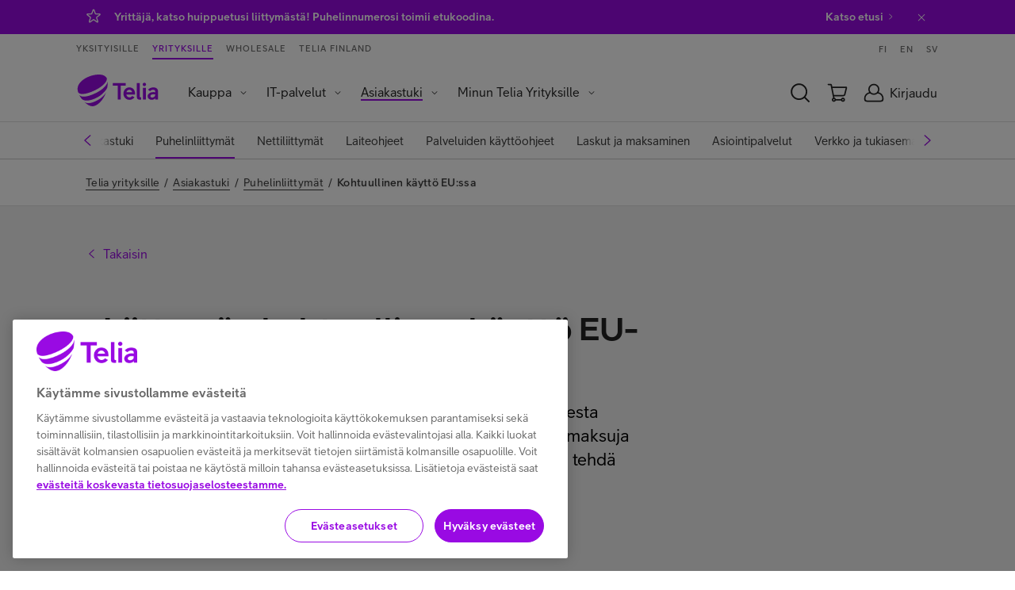

--- FILE ---
content_type: text/html;charset=UTF-8
request_url: https://www.telia.fi/yrityksille/asiakastuki/puhelinliittymat/kohtuullinen-kaytto
body_size: 12852
content:






























<!DOCTYPE html>
<!--[if lt IE 7]><html lang="fi" class="no-js lt-ie9 lt-ie8 lt-ie7" data-site='teliafiyrityksille'><![endif]-->
<!--[if IE 7]><html lang="fi" class="no-js lt-ie9 lt-ie8" data-site='teliafiyrityksille'><![endif]-->
<!--[if IE 8]><html lang="fi" class="no-js lt-ie9" data-site='teliafiyrityksille'><![endif]-->
<!--[if gt IE 8]><!--><html xml:lang="fi" lang="fi" class="no-js" data-site='teliafiyrityksille'><!--<![endif]-->
<head>
  <meta charset="UTF-8" />
  <meta name="viewport" content="width=device-width, initial-scale=1">


    <title>Liittymän kohtuullinen käyttö EU-alueella</title>
    <meta property="og:title" content="Liittymän kohtuullinen käyttö EU-alueella" />
    <meta name="twitter:title" content="Liittymän kohtuullinen käyttö EU-alueella" />

  <meta name="description" content="Euroopan unionin verkkovierailusääntöjen mukaan kohtuullisesta verkkovierailu- eli roaming-käytöstä EU-alueella ei peritä lisämaksuja kotimaan hinnan lisäksi, ellei operaattorilla ole poikkeuslupaa tehdä niin." />


  <meta http-equiv="X-UA-Compatible" content="IE=edge" />
  <meta property="og:description" content="Euroopan unionin verkkovierailusääntöjen mukaan kohtuullisesta verkkovierailu- eli roaming-käytöstä EU-alueella ei peritä lisämaksuja kotimaan hinnan lisäksi, ellei operaattorilla ole poikkeuslupaa tehdä niin." />
  <meta name="twitter:description" content="Euroopan unionin verkkovierailusääntöjen mukaan kohtuullisesta verkkovierailu- eli roaming-käytöstä EU-alueella ei peritä lisämaksuja kotimaan hinnan lisäksi, ellei operaattorilla ole poikkeuslupaa tehdä niin." />
  <meta name="twitter:card" content="summary_large_image" />



  <meta property="og:site_name" content="Telia" />
  <meta property="og:type" content="website" />
  <meta property="og:locale" content="fi_FI" />




    <meta name="categories" value="Liittymä ulkomailla,Ulkomailla"/>

    <meta name="addsearch-custom-field" data-type="text" content="displayCategory=Puhelinliittymien ohjeet > Liittymä ulkomailla"/>












  <link rel="canonical" href="https://www.telia.fi/yrityksille/asiakastuki/puhelinliittymat/kohtuullinen-kaytto" />

  <link rel="shortcut icon" href="/dam/jcr:282b19ef-08d5-40c0-b7f7-98c4406b4303/favicon.ico" />
  <link href="https://plus.google.com/100798820702005582644" rel="publisher" />
  <meta property="fb:page_id" content="103645656349867" />
  <meta name="apple-itunes-app" content="app-id=434697268">
  <link rel="manifest" href="/.resources/pride-ui-module/webresources/assets/other/manifest.json">


    <link rel="stylesheet" type="text/css" href="/.resources/pride-ui-module/webresources/css/telia-react-component-library/index.css" />

      <link rel="stylesheet" href="/.resources/pride-ui-module/webresources/css/pride-styles~2025-11-13-05-03-43-095~cache.css" media="all" />



    <script type="text/javascript">
      var cookieValidationUrl = 'https://www.telia.fi/login/rest/v1/session';
    </script>




      <!-- OneTrust Cookies Consent Notice start for telia.fi -->
      <script type="text/javascript" src="https://cdn.cookielaw.org/consent/f34135c0-364a-469d-9cee-5a7c281911c7/OtAutoBlock.js" ></script>
      <script src="https://cdn.cookielaw.org/scripttemplates/otSDKStub.js" data-document-language="true" type="text/javascript" charset="UTF-8" data-domain-script="f34135c0-364a-469d-9cee-5a7c281911c7" ></script>
      <script type="text/javascript" src="/.resources/pride-ui-module/webresources/js/external/onetrust-optout.js"></script>
      <!-- OneTrust Cookies Consent Notice end for telia.fi -->

  <script src="https://cdn.optimizely.com/js/25881590595.js"></script>




    <script src="https://cdn.jsdelivr.net/npm/addsearch-js-client@0.8/dist/addsearch-js-client.min.js"></script>
    <script src="https://cdn.jsdelivr.net/npm/addsearch-search-ui@0.7/dist/addsearch-search-ui.min.js"></script>

  <script data-ot-ignore defer src="/.resources/pride-ui-module/webresources/js/main.js"></script>
  <script data-ot-ignore defer src="https://ajax.googleapis.com/ajax/libs/jquery/3.7.1/jquery.min.js"></script>
  <script>
    (function(h,o,u,n,d) {
      h=h[d]=h[d]||{q:[],onReady:function(c){h.q.push(c)}}
      d=o.createElement(u);d.async=1;d.src=n
      n=o.getElementsByTagName(u)[0];n.parentNode.insertBefore(d,n)
    })(window,document,'script','https://www.datadoghq-browser-agent.com/datadog-rum-v4.js','DD_RUM')
      DD_RUM.onReady(function() {
        DD_RUM.init({
          applicationId: '4189b2ab-e033-4cb6-91ba-170e5fa16768',
          clientToken: 'pub7bb55af7ac334ffa4a639a5321907e9a',
          site: 'datadoghq.eu',
          service: 'teliafi',
          env: 'prod',
          // Specify a version number to identify the deployed version of your application in Datadog
          // version: '1.0.0',
          sampleRate: 10,
          sessionReplaySampleRate: 20,
          trackInteractions: true,
          trackResources: true,
          trackLongTasks: true,
          defaultPrivacyLevel: 'mask-user-input',
       });

       DD_RUM.startSessionReplayRecording();
    })
  </script>

  <script>
    if (navigator.userAgent.indexOf('AddSearchBot') != -1) {
      var x = document.getElementById('cookie-information-template-wrapper');
      x.style.display = 'none';
    }
  </script>

        <!-- Anti-flicker snippet (recommended)  -->
<style>.async-hide { opacity: 0 !important} </style>
<script>(function(a,s,y,n,c,h,i,d,e){s.className+=' '+y;h.start=1*new Date;
h.end=i=function(){s.className=s.className.replace(RegExp(' ?'+y),'')};
(a[n]=a[n]||[]).hide=h;setTimeout(function(){i();h.end=null},c);h.timeout=c;
})(window,document.documentElement,'async-hide','dataLayer',4000,
{'GTM-TSQVQH2':true});</script>

<!-- Google Tag Manager -->
<script>(function(w,d,s,l,i){w[l]=w[l]||[];w[l].push({'gtm.start':
new Date().getTime(),event:'gtm.js'});var f=d.getElementsByTagName(s)[0],
j=d.createElement(s),dl=l!='dataLayer'?'&l='+l:'';j.async=true;j.src=
'https://cat.telia.fi/gtm.js?id='+i+dl;f.parentNode.insertBefore(j,f);
})(window,document,'script','dataLayer','GTM-TSQVQH2');</script>
<!-- End Google Tag Manager -->

<!-- Google Tag Manager -->
<script>(function(w,d,s,l,i){w[l]=w[l]||[];w[l].push({'gtm.start':
new Date().getTime(),event:'gtm.js'});var f=d.getElementsByTagName(s)[0],
j=d.createElement(s),dl=l!='dataLayer'?'&l='+l:'';j.async=true;j.src=
'https://cat.telia.fi/gtm.js?id='+i+dl;f.parentNode.insertBefore(j,f);
})(window,document,'script','dataLayer','GTM-K7SNB95');</script>
<!-- End Google Tag Manager -->
</head>

<body class="body--white body--nav-white" ontouchstart="">
  <div data-page="content-page" data-page-data='{"lazyLoadImages": true}'></div>
        <!-- Google Tag Manager (noscript) -->
<noscript><iframe src="https://www.googletagmanager.com/ns.html?id=GTM-TSQVQH2"
height="0" width="0" style="display:none;visibility:hidden"></iframe></noscript>
<!-- End Google Tag Manager (noscript) -->

  <div id="header-wrapper">

      <section  aria-label="Tärkeitä ilmoituksia" class="notificationSection">
        <!--googleoff: all -->


  <article aria-describedby="notification-4aa47af8a10d4c05aca5f89630b21fe2" class="notification notification--purple notification--deleted" id="notification-4aa47af8a10d4c05aca5f89630b21fe2" data-component="bottom-notification" data-cookiename="hide_notification_4aa47af8a10d4c05aca5f89630b21fe2" data-parameter="" data-parametervalue="">
    <div class="grid">
      <div class="grid__col-12 notification__container">
        <i class="notification__icon" role="img" aria-label="hälytyskuvake">
              <svg class="icon icon--star" >
    <use xlink:href="/.resources/pride-ui-module/webresources/assets/icons/svg.svg#star"/>
  </svg>

        </i>

        <div class="notification__text">
          <span id="notification-4aa47af8a10d4c05aca5f89630b21fe2" class="notification__text-content"><p>Yritt&auml;j&auml;, katso huippuetusi liittym&auml;st&auml;! Puhelinnumerosi toimii etukoodina.&nbsp;<a href="https://www.telia.fi/yrityksille/kampanjat/liittymat/yrittajanetu?intcmp=b2b-etusivu-notification-yrittajanetu">Katso etusi</a></p>
</span>
          <a class="notification__link" aria-hidden="true">  <svg class="icon icon--chevron-right" >
    <use xlink:href="/.resources/pride-ui-module/webresources/assets/icons/svg.svg#chevron-right"/>
  </svg>
</a>
        </div>
        <div class="notification__delete">
          <button class="deleteNotification" aria-label="Sulje ilmoitus">  <svg class="icon icon--close" >
    <use xlink:href="/.resources/pride-ui-module/webresources/assets/icons/svg.svg#close"/>
  </svg>
</button>
        </div>
      </div>
    </div>
  </article>



<!--googleon: all -->
      </section>

    <div id="navigation-wrapper">

 
<div class="cms-navigation-2019__general-overlay"></div>
<nav class="cms-navigation-2019 nav" data-component="navigation-2019" data-component-href='/yrityksille/navigation/0' data-component-data='{"shoppingCartUrl": "https://yrityskauppa1.telia.fi/kauppa/view-cart.ep","shoppingCartSourceUrl": "https://yrityskauppa1.telia.fi/kauppa/minishoppingcart.ep?callback=jsonp","newB2BCartUrl": "https://www.telia.fi/yrityksille/kauppa/ostoskori","newB2BCartCookieName": "ecom-cart-count","bothShopCartAnchor": "#eshop_cart","bothB2CShopCartAnchor": "","newB2CCartUrl": "","oldB2CCartCookieName": "eshop.CartCountOrder","newB2CCartCookieName": "b2c-new-ecom-cart-items","shoppingCartType": "B2B","loginOpenOnLoad": false,"loginRedirectPage": "https://www.telia.fi/kirjaudu","b2cEshopUrl": "https://kauppa.telia.fi/","b2bEcommerceUrl": "https://www.telia.fi/yrityksille/kauppa","ulmDomain": "https://id.telia.fi/rest/v80","ulmLoginCookieName": "ulmloggedin","teliafiUlmLoginCookieName": "TELIAULMLOGGEDIN"}'>
  <div class="cms-navigation-2019__top-bar">

        <section class="cms-navigation-2019__skip-container">
        <a href="#main-content" class="cms-navigation-2019__skip-link" aria-label="Hyppää sisältöön">Hyppää sisältöön</a>
          <a href="#" class="cms-navigation-2019__skip-chat" aria-label="Hyppää chattiin">Hyppää chattiin</a>
      </section>

      <div class="cms-navigation-2019__top-bar-container cms-common__grid-padding">
        <div class="cms-navigation-2019__market-segment-container">



        <a href="https://www.telia.fi" class="cms-navigation-2019__market-segment ">
          Yksityisille
        </a>


        <a href="https://www.telia.fi/telia-yrityksille" class="cms-navigation-2019__market-segment cms-navigation-2019__market-segment--active">
          Yrityksille
        </a>


        <a href="https://www.telia.fi/operaattoreille" class="cms-navigation-2019__market-segment ">
          Wholesale
        </a>


        <a href="https://www.telia.fi/telia-yrityksena" class="cms-navigation-2019__market-segment ">
          Telia Finland
        </a>
        </div>

        <div class="cms-navigation-2019__language-container">
            <a href="https://www.telia.fi/yrityksille" class="cms-navigation-2019__language">
              FI
            </a>
            <a href="https://www.telia.fi/business" class="cms-navigation-2019__language">
              EN
            </a>
            <a href="https://www.telia.fi/yrityksille/svenska" class="cms-navigation-2019__language">
              SV
            </a>
        </div>
      </div>
  </div>

  <nav class="cms-navigation-2019__main" aria-label="Päänavigaatio">
    <div class="cms-navigation-2019__main-container cms-common__grid-padding">
      <div class="cms-navigation-2019__main-left">















  <a href="https://www.telia.fi/yrityksille" class="cms-navigation-2019__logo" role="img" aria-label="Telia.fi Etusivulle">
      <svg class="icon icon--cms-telia-logo" aria-hidden="true">
    <use xlink:href="/.resources/pride-ui-module/webresources/assets/icons/svg.svg#cms-telia-logo"/>
  </svg>

  </a>

        <div id="menu-container" class="cms-navigation-2019__menu-container">
          <div class="cms-navigation-2019__market-segment-container cms-navigation-2019__market-segment-container--mobile">



        <a href="https://www.telia.fi" class="cms-navigation-2019__market-segment ">
          Yksityisille
        </a>


        <a href="https://www.telia.fi/telia-yrityksille" class="cms-navigation-2019__market-segment cms-navigation-2019__market-segment--active">
          Yrityksille
        </a>


        <a href="https://www.telia.fi/operaattoreille" class="cms-navigation-2019__market-segment ">
          Wholesale
        </a>


        <a href="https://www.telia.fi/telia-yrityksena" class="cms-navigation-2019__market-segment ">
          Telia Finland
        </a>
          </div>

          <div class="cms-navigation-2019__menu-and-language-container">

    <ul role="menubar" class="cms-navigation-2019__menu cms-navigation-2019__menu--level-1">
            <li role="menuitem" class="cms-navigation-2019__menu-item cms-navigation-2019__menu-item--dropdown ">
              <button id="menuButton-Kauppa" aria-expanded="false" aria-label="Kauppa Menu" aria-haspopup="true" class="cms-navigation-2019__menu-item-text" aria-controls="menu-Kauppa">Kauppa</button>
              <i class="cms-navigation-2019__menu-dropdown-icon" aria-hidden="false"  aria-label="Expand menu">  <svg class="icon icon--chevron-down" >
    <use xlink:href="/.resources/pride-ui-module/webresources/assets/icons/svg.svg#chevron-down"/>
  </svg>
</i>
              <ul role="menu" class="cms-navigation-2019__menu cms-navigation-2019__menu--level-2" id="menu-Kauppa" aria-labelledby="menuButton-Kauppa">

                    <li role="menuitem" class="cms-navigation-2019__menu-item cms-navigation-2019__menu-item--dropdown ">
                      <button id="menuButton-Laitteet" aria-expanded="false" aria-label="Laitteet Menu" aria-haspopup="true" class="cms-navigation-2019__menu-item-text" aria-controls="menu-Laitteet">Laitteet</button>
                      <i class="cms-navigation-2019__menu-dropdown-icon" aria-hidden="false"  aria-label="Expand menu">  <svg class="icon icon--chevron-down" >
    <use xlink:href="/.resources/pride-ui-module/webresources/assets/icons/svg.svg#chevron-down"/>
  </svg>
</i>
                      <ul role="menu" class="cms-navigation-2019__menu cms-navigation-2019__menu--level-3" id="menu-Laitteet" aria-labelledby="menuButton-Laitteet">                        
                          <li role="menuitem" class="cms-navigation-2019__menu-item ">
                            <a href="https://www.telia.fi/yrityksille/kauppa/tarjoukset" class="cms-navigation-2019__menu-item-text">Tarjoukset</a>
                          </li>
                          <li role="menuitem" class="cms-navigation-2019__menu-item ">
                            <a href="https://www.telia.fi/yrityksille/kauppa/" class="cms-navigation-2019__menu-item-text">Kaikki laitteet</a>
                          </li>
                          <li role="menuitem" class="cms-navigation-2019__menu-item ">
                            <a href="https://www.telia.fi/yrityksille/kauppa/tuotteet/puhelimet" class="cms-navigation-2019__menu-item-text">Puhelimet</a>
                          </li>
                          <li role="menuitem" class="cms-navigation-2019__menu-item ">
                            <a href="https://www.telia.fi/yrityksille/kauppa/tuotteet/recycled" class="cms-navigation-2019__menu-item-text">Recycled</a>
                          </li>
                          <li role="menuitem" class="cms-navigation-2019__menu-item ">
                            <a href="https://www.telia.fi/yrityksille/kauppa/tuotteet/tietokoneet" class="cms-navigation-2019__menu-item-text">Tietokoneet</a>
                          </li>
                          <li role="menuitem" class="cms-navigation-2019__menu-item ">
                            <a href="https://www.telia.fi/yrityksille/kauppa/tuotteet/tabletit" class="cms-navigation-2019__menu-item-text">Tabletit</a>
                          </li>
                          <li role="menuitem" class="cms-navigation-2019__menu-item ">
                            <a href="https://www.telia.fi/yrityksille/kauppa/tuotteet/reitittimet" class="cms-navigation-2019__menu-item-text">Reitittimet</a>
                          </li>
                          <li role="menuitem" class="cms-navigation-2019__menu-item ">
                            <a href="https://www.telia.fi/yrityksille/kauppa/tuotteet/maksupaatteet" class="cms-navigation-2019__menu-item-text">Maksupäätteet</a>
                          </li>
                          <li role="menuitem" class="cms-navigation-2019__menu-item ">
                            <a href="https://www.telia.fi/yrityksille/kauppa/tuotteet/alykellot" class="cms-navigation-2019__menu-item-text">Älykellot</a>
                          </li>
                          <li role="menuitem" class="cms-navigation-2019__menu-item ">
                            <a href="https://www.telia.fi/yrityksille/kauppa/tuotteet/kuulokkeet" class="cms-navigation-2019__menu-item-text">Kuulokkeet</a>
                          </li>
                          <li role="menuitem" class="cms-navigation-2019__menu-item cms-navigation-2019__menu-item--last">
                            <a href="https://www.telia.fi/yrityksille/kauppa/tuotteet/lisatarvikkeet" class="cms-navigation-2019__menu-item-text">Lisätarvikkeet</a>
                          </li>
                      </ul>
                    </li>

                    <li role="menuitem" class="cms-navigation-2019__menu-item cms-navigation-2019__menu-item--dropdown ">
                      <button id="menuButton-Laitehallinta" aria-expanded="false" aria-label="Laitehallinta Menu" aria-haspopup="true" class="cms-navigation-2019__menu-item-text" aria-controls="menu-Laitehallinta">Laitehallinta</button>
                      <i class="cms-navigation-2019__menu-dropdown-icon" aria-hidden="false"  aria-label="Expand menu">  <svg class="icon icon--chevron-down" >
    <use xlink:href="/.resources/pride-ui-module/webresources/assets/icons/svg.svg#chevron-down"/>
  </svg>
</i>
                      <ul role="menu" class="cms-navigation-2019__menu cms-navigation-2019__menu--level-3" id="menu-Laitehallinta" aria-labelledby="menuButton-Laitehallinta">                        
                          <li role="menuitem" class="cms-navigation-2019__menu-item ">
                            <a href="https://www.telia.fi/yrityksille/palvelut/laitehallinta" class="cms-navigation-2019__menu-item-text">Kaikki palvelut</a>
                          </li>
                          <li role="menuitem" class="cms-navigation-2019__menu-item ">
                            <a href="https://www.telia.fi/yrityksille/palvelut/laitehallinta/palvelulaite" class="cms-navigation-2019__menu-item-text">Laite palveluna (DaaS)</a>
                          </li>
                          <li role="menuitem" class="cms-navigation-2019__menu-item ">
                            <a href="https://www.telia.fi/yrityksille/palvelut/laitehallinta/elinkaaripalvelu" class="cms-navigation-2019__menu-item-text">Laitteen elinkaaripalvelu</a>
                          </li>
                          <li role="menuitem" class="cms-navigation-2019__menu-item ">
                            <a href="https://www.telia.fi/yrityksille/palvelut/laitehallinta/huolto" class="cms-navigation-2019__menu-item-text">Laitehuoltopalvelu</a>
                          </li>
                          <li role="menuitem" class="cms-navigation-2019__menu-item cms-navigation-2019__menu-item--last">
                            <a href="https://www.telia.fi/yrityksille/palvelut/laitehallinta/android-enterprise-recommended" class="cms-navigation-2019__menu-item-text">AER-laitteet</a>
                          </li>
                      </ul>
                    </li>

                    <li role="menuitem" class="cms-navigation-2019__menu-item cms-navigation-2019__menu-item--dropdown ">
                      <button id="menuButton-Liittymät" aria-expanded="false" aria-label="Liittymät Menu" aria-haspopup="true" class="cms-navigation-2019__menu-item-text" aria-controls="menu-Liittymät">Liittymät</button>
                      <i class="cms-navigation-2019__menu-dropdown-icon" aria-hidden="false"  aria-label="Expand menu">  <svg class="icon icon--chevron-down" >
    <use xlink:href="/.resources/pride-ui-module/webresources/assets/icons/svg.svg#chevron-down"/>
  </svg>
</i>
                      <ul role="menu" class="cms-navigation-2019__menu cms-navigation-2019__menu--level-3" id="menu-Liittymät" aria-labelledby="menuButton-Liittymät">                        
                          <li role="menuitem" class="cms-navigation-2019__menu-item ">
                            <a href="https://www.telia.fi/yrityksille/kauppa/tuotteet/puhelinliittymat" class="cms-navigation-2019__menu-item-text">Puhelinliittymät</a>
                          </li>
                          <li role="menuitem" class="cms-navigation-2019__menu-item ">
                            <a href="https://www.telia.fi/yrityksille/kauppa/tuotteet/mobiililaajakaista" class="cms-navigation-2019__menu-item-text">Mobiililaajakaistat</a>
                          </li>
                          <li role="menuitem" class="cms-navigation-2019__menu-item ">
                            <a href="https://www.telia.fi/yrityksille/kauppa/tuotteet/m2m" class="cms-navigation-2019__menu-item-text">M2M-liittymät</a>
                          </li>
                          <li role="menuitem" class="cms-navigation-2019__menu-item cms-navigation-2019__menu-item--last">
                            <a href="https://www.telia.fi/yrityksille/tuotteet/liittymat/lisapalvelut" class="cms-navigation-2019__menu-item-text">Liittymien lisäpalvelut</a>
                          </li>
                      </ul>
                    </li>

                    <li role="menuitem" class="cms-navigation-2019__menu-item cms-navigation-2019__menu-item--dropdown ">
                      <button id="menuButton-Toimistosovellukset" aria-expanded="false" aria-label="Toimistosovellukset Menu" aria-haspopup="true" class="cms-navigation-2019__menu-item-text" aria-controls="menu-Toimistosovellukset">Toimistosovellukset</button>
                      <i class="cms-navigation-2019__menu-dropdown-icon" aria-hidden="false"  aria-label="Expand menu">  <svg class="icon icon--chevron-down" >
    <use xlink:href="/.resources/pride-ui-module/webresources/assets/icons/svg.svg#chevron-down"/>
  </svg>
</i>
                      <ul role="menu" class="cms-navigation-2019__menu cms-navigation-2019__menu--level-3" id="menu-Toimistosovellukset" aria-labelledby="menuButton-Toimistosovellukset">                        
                          <li role="menuitem" class="cms-navigation-2019__menu-item ">
                            <a href="https://www.telia.fi/yrityksille/tuotteet/viestinta/microsoft365" class="cms-navigation-2019__menu-item-text">Microsoft 365</a>
                          </li>
                          <li role="menuitem" class="cms-navigation-2019__menu-item cms-navigation-2019__menu-item--last">
                            <a href="https://www.telia.fi/yrityksille/tuotteet/viestinta/soundtrack-business-musiikkipalvelu" class="cms-navigation-2019__menu-item-text">Soundtrack Business</a>
                          </li>
                      </ul>
                    </li>

                    <li role="menuitem" class="cms-navigation-2019__menu-item ">
                      <a href="https://www.telia.fi/yrityksille/palvelut/kotisivupalvelut/verkkotunnus" class="cms-navigation-2019__menu-item-text">Verkkotunnus yritykselle</a>
                    </li>

                    <li role="menuitem" class="cms-navigation-2019__menu-item ">
                      <a href="https://www.telia.fi/yrityksille/palvelut/tv-kanavapaketit" class="cms-navigation-2019__menu-item-text">TV-palvelut</a>
                    </li>

                    <li role="menuitem" class="cms-navigation-2019__menu-item cms-navigation-2019__menu-item--dropdown cms-navigation-2019__menu-item--last">
                      <button id="menuButton-Asiakasedut" aria-expanded="false" aria-label="Asiakasedut Menu" aria-haspopup="true" class="cms-navigation-2019__menu-item-text" aria-controls="menu-Asiakasedut">Asiakasedut</button>
                      <i class="cms-navigation-2019__menu-dropdown-icon" aria-hidden="false"  aria-label="Expand menu">  <svg class="icon icon--chevron-down" >
    <use xlink:href="/.resources/pride-ui-module/webresources/assets/icons/svg.svg#chevron-down"/>
  </svg>
</i>
                      <ul role="menu" class="cms-navigation-2019__menu cms-navigation-2019__menu--level-3" id="menu-Asiakasedut" aria-labelledby="menuButton-Asiakasedut">                        
                          <li role="menuitem" class="cms-navigation-2019__menu-item ">
                            <a href="https://www.telia.fi/yrityksille/tuotteet/liittymat/etuasiakkuus" class="cms-navigation-2019__menu-item-text">Liittymäasiakkaan edut</a>
                          </li>
                          <li role="menuitem" class="cms-navigation-2019__menu-item cms-navigation-2019__menu-item--last">
                            <a href="https://www.telia.fi/yrityksille/kumppani-yrittajalle" class="cms-navigation-2019__menu-item-text">Kumppani yrittäjälle</a>
                          </li>
                      </ul>
                    </li>
              </ul>
            </li>
            <li role="menuitem" class="cms-navigation-2019__menu-item cms-navigation-2019__menu-item--dropdown ">
              <button id="menuButton-IT-palvelut" aria-expanded="false" aria-label="IT-palvelut Menu" aria-haspopup="true" class="cms-navigation-2019__menu-item-text" aria-controls="menu-IT-palvelut">IT-palvelut</button>
              <i class="cms-navigation-2019__menu-dropdown-icon" aria-hidden="false"  aria-label="Expand menu">  <svg class="icon icon--chevron-down" >
    <use xlink:href="/.resources/pride-ui-module/webresources/assets/icons/svg.svg#chevron-down"/>
  </svg>
</i>
              <ul role="menu" class="cms-navigation-2019__menu cms-navigation-2019__menu--level-2" id="menu-IT-palvelut" aria-labelledby="menuButton-IT-palvelut">

                    <li role="menuitem" class="cms-navigation-2019__menu-item ">
                      <a href="https://www.telia.fi/yrityksille/palvelut" class="cms-navigation-2019__menu-item-text">Kaikki palvelut</a>
                    </li>

                    <li role="menuitem" class="cms-navigation-2019__menu-item cms-navigation-2019__menu-item--dropdown ">
                      <button id="menuButton-Tietoliikenneverkot-ja-yhteydet" aria-expanded="false" aria-label="Tietoliikenneverkot ja yhteydet Menu" aria-haspopup="true" class="cms-navigation-2019__menu-item-text" aria-controls="menu-Tietoliikenneverkot-ja-yhteydet">Tietoliikenneverkot ja yhteydet</button>
                      <i class="cms-navigation-2019__menu-dropdown-icon" aria-hidden="false"  aria-label="Expand menu">  <svg class="icon icon--chevron-down" >
    <use xlink:href="/.resources/pride-ui-module/webresources/assets/icons/svg.svg#chevron-down"/>
  </svg>
</i>
                      <ul role="menu" class="cms-navigation-2019__menu cms-navigation-2019__menu--level-3" id="menu-Tietoliikenneverkot-ja-yhteydet" aria-labelledby="menuButton-Tietoliikenneverkot-ja-yhteydet">                        
                          <li role="menuitem" class="cms-navigation-2019__menu-item ">
                            <a href="https://www.telia.fi/yrityksille/palvelut/tietoverkot-ja-yhteydet" class="cms-navigation-2019__menu-item-text">Kaikki palvelut</a>
                          </li>
                          <li role="menuitem" class="cms-navigation-2019__menu-item ">
                            <a href="https://www.telia.fi/yrityksille/palvelut/tietoverkot-ja-yhteydet/it-konsultointi" class="cms-navigation-2019__menu-item-text">Yritysverkon suunnittelu</a>
                          </li>
                          <li role="menuitem" class="cms-navigation-2019__menu-item ">
                            <a href="https://www.telia.fi/yrityksille/palvelut/tietoverkot-ja-yhteydet/lan-lahiverkko" class="cms-navigation-2019__menu-item-text">Lähiverkko (LAN)</a>
                          </li>
                          <li role="menuitem" class="cms-navigation-2019__menu-item ">
                            <a href="https://www.telia.fi/yrityksille/palvelut/tietoverkot-ja-yhteydet/sd-wan-verkko" class="cms-navigation-2019__menu-item-text">Yritysverkko (SD-WAN)</a>
                          </li>
                          <li role="menuitem" class="cms-navigation-2019__menu-item ">
                            <a href="https://www.telia.fi/yrityksille/palvelut/tietoverkot-ja-yhteydet/matkapuhelinkuuluvuuden-parantaminen" class="cms-navigation-2019__menu-item-text">Mobiiliverkon parantaminen</a>
                          </li>
                          <li role="menuitem" class="cms-navigation-2019__menu-item ">
                            <a href="https://www.telia.fi/yrityksille/palvelut/tietoverkot-ja-yhteydet/datanet-yritysverkko" class="cms-navigation-2019__menu-item-text">DataNet-verkko</a>
                          </li>
                          <li role="menuitem" class="cms-navigation-2019__menu-item ">
                            <a href="https://www.telia.fi/yrityksille/palvelut/tietoverkot-ja-yhteydet/liikkuva-yritysverkko" class="cms-navigation-2019__menu-item-text">Liikkuvan työn verkko</a>
                          </li>
                          <li role="menuitem" class="cms-navigation-2019__menu-item ">
                            <a href="https://www.telia.fi/yrityksille/palvelut/tietoverkot-ja-yhteydet/privaattiverkko" class="cms-navigation-2019__menu-item-text">Privaattiverkko</a>
                          </li>
                          <li role="menuitem" class="cms-navigation-2019__menu-item ">
                            <a href="https://www.telia.fi/yrityksille/palvelut/tietoverkot-ja-yhteydet/telia-secapp-palvelu" class="cms-navigation-2019__menu-item-text">Telia Secapp</a>
                          </li>
                          <li role="menuitem" class="cms-navigation-2019__menu-item ">
                            <a href="https://www.telia.fi/yrityksille/palvelut/tietoverkot-ja-yhteydet/yhteys-kotiin-yritykselle" class="cms-navigation-2019__menu-item-text">Netti kotiin</a>
                          </li>
                          <li role="menuitem" class="cms-navigation-2019__menu-item ">
                            <a href="https://www.telia.fi/yrityksille/palvelut/tietoverkot-ja-yhteydet/yritysnetti" class="cms-navigation-2019__menu-item-text">Netti toimipisteeseen</a>
                          </li>
                          <li role="menuitem" class="cms-navigation-2019__menu-item ">
                            <a href="https://www.telia.fi/yrityksille/palvelut/tietoverkot-ja-yhteydet/internetyhteys-yrityksille" class="cms-navigation-2019__menu-item-text">Netti vaativaan käyttöön</a>
                          </li>
                          <li role="menuitem" class="cms-navigation-2019__menu-item cms-navigation-2019__menu-item--last">
                            <a href="https://www.telia.fi/yrityksille/palvelut/tietoverkot-ja-yhteydet/global-internet" class="cms-navigation-2019__menu-item-text">Netti ulkomaille</a>
                          </li>
                      </ul>
                    </li>

                    <li role="menuitem" class="cms-navigation-2019__menu-item cms-navigation-2019__menu-item--dropdown ">
                      <button id="menuButton-Tietoturva" aria-expanded="false" aria-label="Tietoturva Menu" aria-haspopup="true" class="cms-navigation-2019__menu-item-text" aria-controls="menu-Tietoturva">Tietoturva</button>
                      <i class="cms-navigation-2019__menu-dropdown-icon" aria-hidden="false"  aria-label="Expand menu">  <svg class="icon icon--chevron-down" >
    <use xlink:href="/.resources/pride-ui-module/webresources/assets/icons/svg.svg#chevron-down"/>
  </svg>
</i>
                      <ul role="menu" class="cms-navigation-2019__menu cms-navigation-2019__menu--level-3" id="menu-Tietoturva" aria-labelledby="menuButton-Tietoturva">                        
                          <li role="menuitem" class="cms-navigation-2019__menu-item ">
                            <a href="https://www.telia.fi/yrityksille/palvelut/tietoturva" class="cms-navigation-2019__menu-item-text">Kaikki palvelut</a>
                          </li>
                          <li role="menuitem" class="cms-navigation-2019__menu-item ">
                            <a href="https://www.telia.fi/yrityksille/palvelut/tietoturva/asiantuntijapalvelut" class="cms-navigation-2019__menu-item-text">Asiantuntijapalvelut</a>
                          </li>
                          <li role="menuitem" class="cms-navigation-2019__menu-item ">
                            <a href="https://www.telia.fi/yrityksille/palvelut/tietoturva/soc-tietoturvakeskus" class="cms-navigation-2019__menu-item-text">Kyberturvakeskus (CSOC)</a>
                          </li>
                          <li role="menuitem" class="cms-navigation-2019__menu-item ">
                            <a href="https://www.telia.fi/yrityksille/palvelut/tietoturva/laitteiden-tietoturva-kaikki-ratkaisut" class="cms-navigation-2019__menu-item-text">Laitteiden tietoturva</a>
                          </li>
                          <li role="menuitem" class="cms-navigation-2019__menu-item ">
                            <a href="https://www.telia.fi/yrityksille/palvelut/tietoturva/tls-varmenne" class="cms-navigation-2019__menu-item-text">TLS-varmenne</a>
                          </li>
                          <li role="menuitem" class="cms-navigation-2019__menu-item ">
                            <a href="https://www.telia.fi/yrityksille/palvelut/tietoturva/tunnistautuminen" class="cms-navigation-2019__menu-item-text">Vahva tunnistautuminen</a>
                          </li>
                          <li role="menuitem" class="cms-navigation-2019__menu-item ">
                            <a href="https://www.telia.fi/yrityksille/palvelut/tietoturva/sahkopostin-tietoturva" class="cms-navigation-2019__menu-item-text">Sähköpostin tietoturva</a>
                          </li>
                          <li role="menuitem" class="cms-navigation-2019__menu-item ">
                            <a href="https://www.telia.fi/yrityksille/palvelut/tietoturva/telia-verkkosuojapalvelu" class="cms-navigation-2019__menu-item-text">Telia Verkkosuoja</a>
                          </li>
                          <li role="menuitem" class="cms-navigation-2019__menu-item cms-navigation-2019__menu-item--last">
                            <a href="https://www.telia.fi/yrityksille/palvelut/tietoturva/securenet" class="cms-navigation-2019__menu-item-text">Telia Secure Net</a>
                          </li>
                      </ul>
                    </li>

                    <li role="menuitem" class="cms-navigation-2019__menu-item cms-navigation-2019__menu-item--dropdown ">
                      <button id="menuButton-Pilvipalvelut" aria-expanded="false" aria-label="Pilvipalvelut Menu" aria-haspopup="true" class="cms-navigation-2019__menu-item-text" aria-controls="menu-Pilvipalvelut">Pilvipalvelut</button>
                      <i class="cms-navigation-2019__menu-dropdown-icon" aria-hidden="false"  aria-label="Expand menu">  <svg class="icon icon--chevron-down" >
    <use xlink:href="/.resources/pride-ui-module/webresources/assets/icons/svg.svg#chevron-down"/>
  </svg>
</i>
                      <ul role="menu" class="cms-navigation-2019__menu cms-navigation-2019__menu--level-3" id="menu-Pilvipalvelut" aria-labelledby="menuButton-Pilvipalvelut">                        
                          <li role="menuitem" class="cms-navigation-2019__menu-item ">
                            <a href="https://www.telia.fi/yrityksille/palvelut/pilvipalvelut" class="cms-navigation-2019__menu-item-text">Kaikki palvelut</a>
                          </li>
                          <li role="menuitem" class="cms-navigation-2019__menu-item ">
                            <a href="https://www.telia.fi/yrityksille/palvelut/pilvipalvelut/julkipilvi" class="cms-navigation-2019__menu-item-text">Julkiset pilvipalvelut</a>
                          </li>
                          <li role="menuitem" class="cms-navigation-2019__menu-item ">
                            <a href="https://www.telia.fi/yrityksille/palvelut/pilvipalvelut/asiantuntijapalvelut" class="cms-navigation-2019__menu-item-text">Pilviasiantuntijapalvelut</a>
                          </li>
                          <li role="menuitem" class="cms-navigation-2019__menu-item ">
                            <a href="https://www.telia.fi/yrityksille/palvelut/pilvipalvelut/managed-cloud" class="cms-navigation-2019__menu-item-text">Managed Cloud</a>
                          </li>
                          <li role="menuitem" class="cms-navigation-2019__menu-item ">
                            <a href="https://www.telia.fi/yrityksille/palvelut/pilvipalvelut/managed-365" class="cms-navigation-2019__menu-item-text">Managed 365</a>
                          </li>
                          <li role="menuitem" class="cms-navigation-2019__menu-item cms-navigation-2019__menu-item--last">
                            <a href="https://www.telia.fi/yrityksille/palvelut/pilvipalvelut/hybridipilvi" class="cms-navigation-2019__menu-item-text">Hybridipilvi</a>
                          </li>
                      </ul>
                    </li>

                    <li role="menuitem" class="cms-navigation-2019__menu-item cms-navigation-2019__menu-item--dropdown ">
                      <button id="menuButton-Konesalipalvelut" aria-expanded="false" aria-label="Konesalipalvelut Menu" aria-haspopup="true" class="cms-navigation-2019__menu-item-text" aria-controls="menu-Konesalipalvelut">Konesalipalvelut</button>
                      <i class="cms-navigation-2019__menu-dropdown-icon" aria-hidden="false"  aria-label="Expand menu">  <svg class="icon icon--chevron-down" >
    <use xlink:href="/.resources/pride-ui-module/webresources/assets/icons/svg.svg#chevron-down"/>
  </svg>
</i>
                      <ul role="menu" class="cms-navigation-2019__menu cms-navigation-2019__menu--level-3" id="menu-Konesalipalvelut" aria-labelledby="menuButton-Konesalipalvelut">                        
                          <li role="menuitem" class="cms-navigation-2019__menu-item ">
                            <a href="https://www.telia.fi/yrityksille/palvelut/konesalipalvelut" class="cms-navigation-2019__menu-item-text">Kaikki palvelut</a>
                          </li>
                          <li role="menuitem" class="cms-navigation-2019__menu-item ">
                            <a href="https://www.telia.fi/yrityksille/palvelut/konesalipalvelut/colocation" class="cms-navigation-2019__menu-item-text">Colocation</a>
                          </li>
                          <li role="menuitem" class="cms-navigation-2019__menu-item ">
                            <a href="https://www.telia.fi/yrityksille/palvelut/konesalipalvelut/konesali-ja-kapasiteettipalvelut" class="cms-navigation-2019__menu-item-text">Konesali- ja kapasiteettipalvelut</a>
                          </li>
                          <li role="menuitem" class="cms-navigation-2019__menu-item cms-navigation-2019__menu-item--last">
                            <a href="https://www.telia.fi/yrityksille/palvelut/konesalipalvelut/datakeskukset" class="cms-navigation-2019__menu-item-text">Kotimainen datakeskus</a>
                          </li>
                      </ul>
                    </li>

                    <li role="menuitem" class="cms-navigation-2019__menu-item cms-navigation-2019__menu-item--dropdown ">
                      <button id="menuButton-Asiakaspalvelu-ja-puhelinvaihde" aria-expanded="false" aria-label="Asiakaspalvelu ja puhelinvaihde Menu" aria-haspopup="true" class="cms-navigation-2019__menu-item-text" aria-controls="menu-Asiakaspalvelu-ja-puhelinvaihde">Asiakaspalvelu ja puhelinvaihde</button>
                      <i class="cms-navigation-2019__menu-dropdown-icon" aria-hidden="false"  aria-label="Expand menu">  <svg class="icon icon--chevron-down" >
    <use xlink:href="/.resources/pride-ui-module/webresources/assets/icons/svg.svg#chevron-down"/>
  </svg>
</i>
                      <ul role="menu" class="cms-navigation-2019__menu cms-navigation-2019__menu--level-3" id="menu-Asiakaspalvelu-ja-puhelinvaihde" aria-labelledby="menuButton-Asiakaspalvelu-ja-puhelinvaihde">                        
                          <li role="menuitem" class="cms-navigation-2019__menu-item ">
                            <a href="https://www.telia.fi/yrityksille/palvelut/asiakaspalvelu-ja-puhelinvaihde/kaikki-ratkaisut" class="cms-navigation-2019__menu-item-text">Kaikki palvelut</a>
                          </li>
                          <li role="menuitem" class="cms-navigation-2019__menu-item ">
                            <a href="https://www.telia.fi/yrityksille/palvelut/asiakaspalvelu-ja-puhelinvaihde/telia-vip-plus" class="cms-navigation-2019__menu-item-text">Telia VIP Plus</a>
                          </li>
                          <li role="menuitem" class="cms-navigation-2019__menu-item ">
                            <a href="https://www.telia.fi/yrityksille/palvelut/asiakaspalvelu-ja-puhelinvaihde/smart-connect" class="cms-navigation-2019__menu-item-text">Smart Connect</a>
                          </li>
                          <li role="menuitem" class="cms-navigation-2019__menu-item ">
                            <a href="https://www.telia.fi/yrityksille/palvelut/asiakaspalvelu-ja-puhelinvaihde/monikanavaiset-asiakaspalveluratkaisut" class="cms-navigation-2019__menu-item-text">Monikanavainen asiakaspalveluratkaisu</a>
                          </li>
                          <li role="menuitem" class="cms-navigation-2019__menu-item ">
                            <a href="https://www.telia.fi/yrityksille/palvelut/asiakaspalvelu-ja-puhelinvaihde/puhelinvaihde-yrityksille" class="cms-navigation-2019__menu-item-text">Ulkoistettu puhelinvaihde</a>
                          </li>
                          <li role="menuitem" class="cms-navigation-2019__menu-item ">
                            <a href="https://www.telia.fi/yrityksille/tuotteet/toimisto/sms-ja-faksiviestinta/kontakti-sms" class="cms-navigation-2019__menu-item-text">Kontakti SMS</a>
                          </li>
                          <li role="menuitem" class="cms-navigation-2019__menu-item ">
                            <a href="https://www.telia.fi/yrityksille/tuotteet/toimisto/sms-ja-faksiviestinta/efaksi" class="cms-navigation-2019__menu-item-text">eFaksi</a>
                          </li>
                          <li role="menuitem" class="cms-navigation-2019__menu-item ">
                            <a href="https://www.telia.fi/yrityksille/tuotteet/toimisto/yritys-ja-palvelunumerot/kaikki-ratkaisut" class="cms-navigation-2019__menu-item-text">Yritys- ja palvelunumerot</a>
                          </li>
                          <li role="menuitem" class="cms-navigation-2019__menu-item cms-navigation-2019__menu-item--last">
                            <a href="https://www.telia.fi/yrityksille/palvelut/asiakaspalvelu-ja-puhelinvaihde/telia-teams-operator-connect" class="cms-navigation-2019__menu-item-text">Telia Teams Operator Connect</a>
                          </li>
                      </ul>
                    </li>

                    <li role="menuitem" class="cms-navigation-2019__menu-item cms-navigation-2019__menu-item--dropdown ">
                      <button id="menuButton-Data--ja-tekoälypalvelut" aria-expanded="false" aria-label="Data- ja tekoälypalvelut Menu" aria-haspopup="true" class="cms-navigation-2019__menu-item-text" aria-controls="menu-Data--ja-tekoälypalvelut">Data- ja tekoälypalvelut</button>
                      <i class="cms-navigation-2019__menu-dropdown-icon" aria-hidden="false"  aria-label="Expand menu">  <svg class="icon icon--chevron-down" >
    <use xlink:href="/.resources/pride-ui-module/webresources/assets/icons/svg.svg#chevron-down"/>
  </svg>
</i>
                      <ul role="menu" class="cms-navigation-2019__menu cms-navigation-2019__menu--level-3" id="menu-Data--ja-tekoälypalvelut" aria-labelledby="menuButton-Data--ja-tekoälypalvelut">                        
                          <li role="menuitem" class="cms-navigation-2019__menu-item ">
                            <a href="https://www.telia.fi/yrityksille/palvelut/teknologiat" class="cms-navigation-2019__menu-item-text">Kaikki palvelut</a>
                          </li>
                          <li role="menuitem" class="cms-navigation-2019__menu-item ">
                            <a href="https://www.telia.fi/yrityksille/palvelut/teknologiat/crowd-insights" class="cms-navigation-2019__menu-item-text">Crowd Insights</a>
                          </li>
                          <li role="menuitem" class="cms-navigation-2019__menu-item ">
                            <a href="https://www.telia.fi/yrityksille/palvelut/teknologiat/alykas-teollisuus" class="cms-navigation-2019__menu-item-text">Älykäs teollisuus</a>
                          </li>
                          <li role="menuitem" class="cms-navigation-2019__menu-item ">
                            <a href="https://www.telia.fi/yrityksille/palvelut/teknologiat/teollisuuden-paatelaitteet" class="cms-navigation-2019__menu-item-text">Teollisuuden päätelaitteet</a>
                          </li>
                          <li role="menuitem" class="cms-navigation-2019__menu-item cms-navigation-2019__menu-item--last">
                            <a href="https://www.telia.fi/yrityksille/palvelut/teknologiat/tekoaly" class="cms-navigation-2019__menu-item-text">Tekoäly</a>
                          </li>
                      </ul>
                    </li>

                    <li role="menuitem" class="cms-navigation-2019__menu-item cms-navigation-2019__menu-item--dropdown ">
                      <button id="menuButton-Apple-yrityksille" aria-expanded="false" aria-label="Apple yrityksille Menu" aria-haspopup="true" class="cms-navigation-2019__menu-item-text" aria-controls="menu-Apple-yrityksille">Apple yrityksille</button>
                      <i class="cms-navigation-2019__menu-dropdown-icon" aria-hidden="false"  aria-label="Expand menu">  <svg class="icon icon--chevron-down" >
    <use xlink:href="/.resources/pride-ui-module/webresources/assets/icons/svg.svg#chevron-down"/>
  </svg>
</i>
                      <ul role="menu" class="cms-navigation-2019__menu cms-navigation-2019__menu--level-3" id="menu-Apple-yrityksille" aria-labelledby="menuButton-Apple-yrityksille">                        
                          <li role="menuitem" class="cms-navigation-2019__menu-item ">
                            <a href="https://www.telia.fi/yrityksille/palvelut/apple" class="cms-navigation-2019__menu-item-text">Apple yrityksille</a>
                          </li>
                          <li role="menuitem" class="cms-navigation-2019__menu-item ">
                            <a href="https://www.telia.fi/yrityksille/palvelut/apple/apple-laitehallintapalvelut" class="cms-navigation-2019__menu-item-text">Apple-laitehallintapalvelut</a>
                          </li>
                          <li role="menuitem" class="cms-navigation-2019__menu-item ">
                            <a href="https://www.telia.fi/yrityksille/palvelut/apple/apple-konsultointi-ja-migraatiopalvelut" class="cms-navigation-2019__menu-item-text">Apple-konsultointipalvelut</a>
                          </li>
                          <li role="menuitem" class="cms-navigation-2019__menu-item ">
                            <a href="https://www.telia.fi/yrityksille/palvelut/apple/apple-tukipalvelut" class="cms-navigation-2019__menu-item-text">Apple-tukipalvelut</a>
                          </li>
                          <li role="menuitem" class="cms-navigation-2019__menu-item cms-navigation-2019__menu-item--last">
                            <a href="https://www.telia.fi/yrityksille/palvelut/apple/apple-elinkaarenhallintapalvelut" class="cms-navigation-2019__menu-item-text">Apple-elinkaarenhallintapalvelut</a>
                          </li>
                      </ul>
                    </li>

                    <li role="menuitem" class="cms-navigation-2019__menu-item cms-navigation-2019__menu-item--dropdown ">
                      <button id="menuButton-IoT-–-esineiden-internet" aria-expanded="false" aria-label="IoT – esineiden internet Menu" aria-haspopup="true" class="cms-navigation-2019__menu-item-text" aria-controls="menu-IoT-–-esineiden-internet">IoT – esineiden internet</button>
                      <i class="cms-navigation-2019__menu-dropdown-icon" aria-hidden="false"  aria-label="Expand menu">  <svg class="icon icon--chevron-down" >
    <use xlink:href="/.resources/pride-ui-module/webresources/assets/icons/svg.svg#chevron-down"/>
  </svg>
</i>
                      <ul role="menu" class="cms-navigation-2019__menu cms-navigation-2019__menu--level-3" id="menu-IoT-–-esineiden-internet" aria-labelledby="menuButton-IoT-–-esineiden-internet">                        
                          <li role="menuitem" class="cms-navigation-2019__menu-item ">
                            <a href="https://www.telia.fi/yrityksille/iot/esineiden-internet" class="cms-navigation-2019__menu-item-text">Kaikki palvelut</a>
                          </li>
                          <li role="menuitem" class="cms-navigation-2019__menu-item ">
                            <a href="https://www.telia.fi/yrityksille/iot/managed-iot-connectivity" class="cms-navigation-2019__menu-item-text">IoT-liittymät</a>
                          </li>
                          <li role="menuitem" class="cms-navigation-2019__menu-item ">
                            <a href="https://www.telia.fi/yrityksille/iot/alykas-julkinen-liikenne" class="cms-navigation-2019__menu-item-text">Älykäs julkinen liikenne</a>
                          </li>
                          <li role="menuitem" class="cms-navigation-2019__menu-item ">
                            <a href="https://www.telia.fi/yrityksille/iot/iot-alusta" class="cms-navigation-2019__menu-item-text">IoT-alusta</a>
                          </li>
                          <li role="menuitem" class="cms-navigation-2019__menu-item cms-navigation-2019__menu-item--last">
                            <a href="https://www.telia.fi/yrityksille/iot/managed-iot-gateway" class="cms-navigation-2019__menu-item-text">Managed IoT Gateway</a>
                          </li>
                      </ul>
                    </li>

                    <li role="menuitem" class="cms-navigation-2019__menu-item cms-navigation-2019__menu-item--dropdown ">
                      <button id="menuButton-Asiantuntijapalvelut" aria-expanded="false" aria-label="Asiantuntijapalvelut Menu" aria-haspopup="true" class="cms-navigation-2019__menu-item-text" aria-controls="menu-Asiantuntijapalvelut">Asiantuntijapalvelut</button>
                      <i class="cms-navigation-2019__menu-dropdown-icon" aria-hidden="false"  aria-label="Expand menu">  <svg class="icon icon--chevron-down" >
    <use xlink:href="/.resources/pride-ui-module/webresources/assets/icons/svg.svg#chevron-down"/>
  </svg>
</i>
                      <ul role="menu" class="cms-navigation-2019__menu cms-navigation-2019__menu--level-3" id="menu-Asiantuntijapalvelut" aria-labelledby="menuButton-Asiantuntijapalvelut">                        
                          <li role="menuitem" class="cms-navigation-2019__menu-item ">
                            <a href="https://www.telia.fi/yrityksille/palvelut/asiantuntijapalvelut/kaikki-ratkaisut" class="cms-navigation-2019__menu-item-text">Kaikki palvelut</a>
                          </li>
                          <li role="menuitem" class="cms-navigation-2019__menu-item ">
                            <a href="https://www.telia.fi/yrityksille/palvelut/asiantuntijapalvelut/asiantuntijapalveluiden-suunnittelu" class="cms-navigation-2019__menu-item-text">Suunnittelu</a>
                          </li>
                          <li role="menuitem" class="cms-navigation-2019__menu-item ">
                            <a href="https://www.telia.fi/yrityksille/palvelut/asiantuntijapalvelut/asiantuntijapalveluiden-kayttoonotto" class="cms-navigation-2019__menu-item-text">Käyttöönotto</a>
                          </li>
                          <li role="menuitem" class="cms-navigation-2019__menu-item ">
                            <a href="https://www.telia.fi/yrityksille/palvelut/asiantuntijapalvelut/hallinta-ja-valvontapalvelut" class="cms-navigation-2019__menu-item-text">Hallinta- ja valvontapalvelut</a>
                          </li>
                          <li role="menuitem" class="cms-navigation-2019__menu-item ">
                            <a href="https://www.telia.fi/yrityksille/palvelut/asiantuntijapalvelut/service-desk" class="cms-navigation-2019__menu-item-text">Service Desk</a>
                          </li>
                          <li role="menuitem" class="cms-navigation-2019__menu-item ">
                            <a href="https://www.telia.fi/yrityksille/palvelut/asiantuntijapalvelut/koulutuspalvelut" class="cms-navigation-2019__menu-item-text">Koulutuspalvelut</a>
                          </li>
                          <li role="menuitem" class="cms-navigation-2019__menu-item cms-navigation-2019__menu-item--last">
                            <a href="https://www.telia.fi/yrityksille/julkishallinto" class="cms-navigation-2019__menu-item-text">Julkishallinto</a>
                          </li>
                      </ul>
                    </li>

                    <li role="menuitem" class="cms-navigation-2019__menu-item cms-navigation-2019__menu-item--last">
                      <a href="https://www.telia.fi/yrityksille/palvelut/verkkotunnus" class="cms-navigation-2019__menu-item-text">Verkkotunnuspalvelu</a>
                    </li>
              </ul>
            </li>
            <li role="menuitem" class="cms-navigation-2019__menu-item cms-navigation-2019__menu-item--dropdown cms-navigation-2019__menu-item--active">
              <button id="menuButton-Asiakastuki" aria-expanded="false" aria-label="Asiakastuki Menu" aria-haspopup="true" class="cms-navigation-2019__menu-item-text" aria-controls="menu-Asiakastuki">Asiakastuki</button>
              <i class="cms-navigation-2019__menu-dropdown-icon" aria-hidden="false"  aria-label="Expand menu">  <svg class="icon icon--chevron-down" >
    <use xlink:href="/.resources/pride-ui-module/webresources/assets/icons/svg.svg#chevron-down"/>
  </svg>
</i>
              <ul role="menu" class="cms-navigation-2019__menu cms-navigation-2019__menu--level-2" id="menu-Asiakastuki" aria-labelledby="menuButton-Asiakastuki">

                    <li role="menuitem" class="cms-navigation-2019__menu-item ">
                      <a href="https://www.telia.fi/yrityksille/asiakastuki" class="cms-navigation-2019__menu-item-text">Ohjeet</a>
                    </li>

                    <li role="menuitem" class="cms-navigation-2019__menu-item ">
                      <a href="https://www.telia.fi/yrityksille/asiakastuki/viat-ja-hairiot" class="cms-navigation-2019__menu-item-text">Viat ja häiriöt</a>
                    </li>

                    <li role="menuitem" class="cms-navigation-2019__menu-item ">
                      <a href="https://www.telia.fi/yrityksille/asiakastuki/yhteystiedot" class="cms-navigation-2019__menu-item-text">Yhteystiedot</a>
                    </li>

                    <li role="menuitem" class="cms-navigation-2019__menu-item cms-navigation-2019__menu-item--dropdown cms-navigation-2019__menu-item--last">
                      <button id="menuButton-Ajankohtaista" aria-expanded="false" aria-label="Ajankohtaista Menu" aria-haspopup="true" class="cms-navigation-2019__menu-item-text" aria-controls="menu-Ajankohtaista">Ajankohtaista</button>
                      <i class="cms-navigation-2019__menu-dropdown-icon" aria-hidden="false"  aria-label="Expand menu">  <svg class="icon icon--chevron-down" >
    <use xlink:href="/.resources/pride-ui-module/webresources/assets/icons/svg.svg#chevron-down"/>
  </svg>
</i>
                      <ul role="menu" class="cms-navigation-2019__menu cms-navigation-2019__menu--level-3" id="menu-Ajankohtaista" aria-labelledby="menuButton-Ajankohtaista">                        
                          <li role="menuitem" class="cms-navigation-2019__menu-item ">
                            <a href="https://www.telia.fi/yrityksille/onehub/onehub" class="cms-navigation-2019__menu-item-text">Kaikki</a>
                          </li>
                          <li role="menuitem" class="cms-navigation-2019__menu-item ">
                            <a href="https://www.telia.fi/yrityksille/artikkelit" class="cms-navigation-2019__menu-item-text">Artikkelit</a>
                          </li>
                          <li role="menuitem" class="cms-navigation-2019__menu-item ">
                            <a href="https://www.telia.fi/yrityksille/artikkelit/asiakastarinat" class="cms-navigation-2019__menu-item-text">Asiakastarinat</a>
                          </li>
                          <li role="menuitem" class="cms-navigation-2019__menu-item ">
                            <a href="https://www.telia.fi/yrityksille/onehub/webinaarit-ja-tapahtumat" class="cms-navigation-2019__menu-item-text">Webinaarit ja koulutukset</a>
                          </li>
                          <li role="menuitem" class="cms-navigation-2019__menu-item cms-navigation-2019__menu-item--last">
                            <a href="https://www.telia.fi/yrityksille/onehub/podcastit" class="cms-navigation-2019__menu-item-text">Podcastit</a>
                          </li>
                      </ul>
                    </li>
              </ul>
            </li>
            <li role="menuitem" class="cms-navigation-2019__menu-item cms-navigation-2019__menu-item--dropdown ">
              <button id="menuButton-Minun-Telia-Yrityksille" aria-expanded="false" aria-label="Minun Telia Yrityksille Menu" aria-haspopup="true" class="cms-navigation-2019__menu-item-text" aria-controls="menu-Minun-Telia-Yrityksille">Minun Telia Yrityksille</button>
              <i class="cms-navigation-2019__menu-dropdown-icon" aria-hidden="false"  aria-label="Expand menu">  <svg class="icon icon--chevron-down" >
    <use xlink:href="/.resources/pride-ui-module/webresources/assets/icons/svg.svg#chevron-down"/>
  </svg>
</i>
              <ul role="menu" class="cms-navigation-2019__menu cms-navigation-2019__menu--level-2" id="menu-Minun-Telia-Yrityksille" aria-labelledby="menuButton-Minun-Telia-Yrityksille">

                    <li role="menuitem" class="cms-navigation-2019__menu-item ">
                      <a href="https://www.telia.fi/yrityksille/yritysportaali" class="cms-navigation-2019__menu-item-text">Etusivu</a>
                    </li>

                    <li role="menuitem" class="cms-navigation-2019__menu-item ">
                      <a href="https://www.telia.fi/yrityksille/asiakastuki/minun-telia-yrityksille-palvelu-tutustu" class="cms-navigation-2019__menu-item-text">Tutustu palveluun</a>
                    </li>

                    <li role="menuitem" class="cms-navigation-2019__menu-item ">
                      <a href="https://www.telia.fi/kirjaudu?" class="cms-navigation-2019__menu-item-text">Kirjaudu</a>
                    </li>

                    <li role="menuitem" class="cms-navigation-2019__menu-item cms-navigation-2019__menu-item--dropdown cms-navigation-2019__menu-item--last">
                      <button id="menuButton-Muut-asiointipalvelut" aria-expanded="false" aria-label="Muut asiointipalvelut Menu" aria-haspopup="true" class="cms-navigation-2019__menu-item-text" aria-controls="menu-Muut-asiointipalvelut">Muut asiointipalvelut</button>
                      <i class="cms-navigation-2019__menu-dropdown-icon" aria-hidden="false"  aria-label="Expand menu">  <svg class="icon icon--chevron-down" >
    <use xlink:href="/.resources/pride-ui-module/webresources/assets/icons/svg.svg#chevron-down"/>
  </svg>
</i>
                      <ul role="menu" class="cms-navigation-2019__menu cms-navigation-2019__menu--level-3" id="menu-Muut-asiointipalvelut" aria-labelledby="menuButton-Muut-asiointipalvelut">                        
                          <li role="menuitem" class="cms-navigation-2019__menu-item ">
                            <a href="https://shop.inmicsnebula.fi" class="cms-navigation-2019__menu-item-text">TIN Shop</a>
                          </li>
                          <li role="menuitem" class="cms-navigation-2019__menu-item ">
                            <a href="https://my.nebula.fi/my-nebula/login" class="cms-navigation-2019__menu-item-text">MyNebula</a>
                          </li>
                          <li role="menuitem" class="cms-navigation-2019__menu-item ">
                            <a href="https://inmics.webmercs.com" class="cms-navigation-2019__menu-item-text">TIN Webmercs</a>
                          </li>
                          <li role="menuitem" class="cms-navigation-2019__menu-item cms-navigation-2019__menu-item--last">
                            <a href="https://portal.pulsar.teliacygate.fi/" class="cms-navigation-2019__menu-item-text">Telia Digital Bridge -asiointipalvelu (Pulsar)</a>
                          </li>
                      </ul>
                    </li>
              </ul>
            </li>


    </ul>
            <div class="cms-navigation-2019__language-container cms-navigation-2019__language-container--mobile">
            <a href="https://www.telia.fi/yrityksille" class="cms-navigation-2019__language">
              FI
            </a>
            <a href="https://www.telia.fi/business" class="cms-navigation-2019__language">
              EN
            </a>
            <a href="https://www.telia.fi/yrityksille/svenska" class="cms-navigation-2019__language">
              SV
            </a>
            </div>

          </div>
        </div>
      </div>

      <div class="cms-navigation-2019__main-right">
  <div class="cms-navigation-2019__icon-menu">
  <div class="cms-navigation-2019__icon-menu-item cms-navigation-2019__icon-menu-item--search">
    <form action="https://www.telia.fi/yrityksille/haku" method="GET" class="cms-navigation-2019__search-form" onsubmit="event.preventDefault();">
      <div class="cms-navigation-2019__search-overlay"></div>

      <div class="cms-navigation-2019__search-input-wrapper">
        <button class="cms-navigation-2019__search-icon" aria-label="Hakupainike">
      <svg class="icon icon--search" >
    <use xlink:href="/.resources/pride-ui-module/webresources/assets/icons/svg.svg#search"/>
  </svg>

</button>

        <input autocomplete="off" class="cms-navigation-2019__search-input addsearch" type="text" disabled="disabled" placeholder="Etsi..." name="q" tabindex="-1"/>

        <div class="cms-navigation-2019__search-close-icon">
            <svg class="icon icon--2019-close" >
    <use xlink:href="/.resources/pride-ui-module/webresources/assets/icons/svg.svg#2019-close"/>
  </svg>

        </div>
      </div>
    </form>

    <script type="text/javascript" src="https://addsearch.com/js/?key=74c297c1816d6ccdcfc5c12390dbaf53&categories=0xyrityskauppa1.telia.fi,1xyrityksille,0xyhteiso.telia.fi,!0xkauppa.telia.fi"></script>
  </div>

  <a href="https://www.telia.fi/yrityksille/kauppa/ostoskori" class="cms-navigation-2019__icon-menu-item cms-navigation-2019__icon-menu-item--cart" aria-label="Ostoskärry">
        <svg class="icon icon--cart" >
    <use xlink:href="/.resources/pride-ui-module/webresources/assets/icons/svg.svg#cart"/>
  </svg>


      <div class="cms-navigation-2019__cart-amount" aria-hidden="true">
          <svg class="icon icon--pebble" >
    <use xlink:href="/.resources/pride-ui-module/webresources/assets/icons/svg.svg#pebble"/>
  </svg>

        <div class="cms-navigation-2019__cart-amount-number">0</div>
      </div>
  </a>

  <div id="loginIconUserInitials" class="cms-navigation-2019__icon-menu-item cms-navigation-2019__icon-menu-item--login" data-gtm-id="cta:omat-telia-palvelut:login">

      <button class="cms-navigation-2019__login-status cms-navigation-2019__login-status--logged-out" aria-label="Kirjaudu">
          <svg class="icon icon--end-user" >
    <use xlink:href="/.resources/pride-ui-module/webresources/assets/icons/svg.svg#end-user"/>
  </svg>

        <span class="cms-navigation-2019__login-text" aria-hidden="true"> Kirjaudu</span>
      </button>

    <button style="display: none;" class="cms-navigation-2019__login-close-icon" aria-expanded="false" aria-controls="servicesList" aria-label="Sulkemispainike">
        <svg class="icon icon--2019-close" >
    <use xlink:href="/.resources/pride-ui-module/webresources/assets/icons/svg.svg#2019-close"/>
  </svg>

    </button>
  </div>

  <div class="cms-navigation-2019__icon-menu-item cms-navigation-2019__icon-menu-item--menu">
    <button class="cms-navigation-2019__hamburger" aria-label="mobiilivalikko" aria-expanded="false" aria-controls="menu-container">
      <span></span>
      <span></span>
      <span></span>
      <span></span>
    </button>
  </div>
  </div>
      </div>

    </div>

  <div class="cms-navigation-2019__contents cms-navigation-2019__contents--login">
    <div class="cms-navigation-2019__login-main-area" id="login2020Menu">










<div class="cms-login cms-login--logged-out"
  data-component="login-2020"
  data-component-href="/yrityksille/navigation/0/login/0"
  data-component-data='{"loginType": "b2b","isNavigationLogin": true,"ulmDomain": "https://id.telia.fi/rest/v80","ulmLogoutPortalUrl": "https://www.telia.fi/tili/logout","chatHost": "service.chat.telia.fi","logoutEcdmUrl": "\/login/rest/v1/session","ulmLoginCookieName": "ulmloggedin","teliafiUlmLoginCookieName": "TELIAULMLOGGEDIN","logoutRedirectUrlInOsPage": "https://www.telia.fi/kirjauduUlos"}'
  data-login-redirect-b2b="https://www.telia.fi/B2B_Portal/"
  data-login-redirect-b2c="https://www.telia.fi/OmatSivut/"
  
  >
</div>
    </div>
  </div>
  </nav>
</nav>
  <!--googleoff: all -->
  <div class="sub-nav" data-component="sub-navigation">
    <div class="grid">
      <div class="grid__col-12 sub-nav__container">
        <div class="sub-nav__list">
          <div class="sub-nav__item sub-nav__action sub-nav__action--left"><span class="sub-nav__icon sub-nav__icon--left">  <svg class="icon icon--chevron-left" >
    <use xlink:href="/.resources/pride-ui-module/webresources/assets/icons/svg.svg#chevron-left"/>
  </svg>
</span></div>
                <div class="sub-nav__item">
                    <a class="sub-nav__link" href="https://www.telia.fi/yrityksille/asiakastuki/asiakastuki">Asiakastuki</a>
                </div>
                <div class="sub-nav__item">
                    <a class="sub-nav__link sub-nav__link--active" href="https://www.telia.fi/yrityksille/asiakastuki/puhelinliittymat">Puhelinliittymät</a>
                </div>
                <div class="sub-nav__item">
                    <a class="sub-nav__link" href="https://www.telia.fi/yrityksille/asiakastuki/nettiliittymat">Nettiliittymät</a>
                </div>
                <div class="sub-nav__item">
                    <a class="sub-nav__link" href="https://www.telia.fi/yrityksille/asiakastuki/laitteet">Laiteohjeet</a>
                </div>
                <div class="sub-nav__item">
                    <a class="sub-nav__link" href="https://www.telia.fi/yrityksille/asiakastuki/muut-tuotteet">Palveluiden käyttöohjeet</a>
                </div>
                <div class="sub-nav__item">
                    <a class="sub-nav__link" href="https://www.telia.fi/yrityksille/asiakastuki/laskut-ja-maksaminen">Laskut ja maksaminen</a>
                </div>
                <div class="sub-nav__item">
                    <a class="sub-nav__link" href="https://www.telia.fi/yrityksille/asiakastuki/asiakkuuden-hallinta">Asiointipalvelut</a>
                </div>
                <div class="sub-nav__item">
                    <a class="sub-nav__link" href="https://www.telia.fi/yrityksille/asiakastuki/verkko">Verkko ja tukiasemat</a>
                </div>
                <div class="sub-nav__item">
                    <a class="sub-nav__link" href="https://www.telia.fi/yrityksille/asiakastuki/viat-ja-hairiot">Viat ja häiriöt</a>
                </div>
                <div class="sub-nav__item">
                    <a class="sub-nav__link" href="https://www.telia.fi/yrityksille/asiakastuki/yhteystiedot">Yhteystiedot</a>
                </div>
                <div class="sub-nav__item">
                    <a class="sub-nav__link" href="https://www.telia.fi/yrityksille/asiakastuki/minun-telia-yrityksille-palvelu-tutustu">Minun Telia Yrityksille</a>
                </div>
          <div class="sub-nav__item sub-nav__action sub-nav__action--right"><span class="sub-nav__icon sub-nav__icon--right">  <svg class="icon icon--chevron-right" >
    <use xlink:href="/.resources/pride-ui-module/webresources/assets/icons/svg.svg#chevron-right"/>
  </svg>
</span></div>
        </div>
      </div>
    </div>
  </div>
  <!--googleon: all -->
    </div>
  </div>

  <div class="main-container main-container--has-sub-navigation " id="main-content">




<div class="content-article content-article--customerSupport2020" data-component-data='{"articleId": "b77b483c-b8f9-4416-ba6a-c35186cee3ec"}' data-component="content-article">




<div class="cms-customer-support-page__overlay"></div>



<nav class="content-central-breadcrumb content-central-breadcrumb--light">
  <div class="grid">
    <ol class="content-central-breadcrumb__items grid__col-12">

          <li class="content-central-breadcrumb__item content-central-breadcrumb__item--desktop">
            <a class="content-central-breadcrumb__link" href="https://www.telia.fi/yrityksille" data-gtm-id="breadcrumb:level-1">
              Telia yrityksille
            </a>

            <span class="content-central-breadcrumb__item-delimiter" aria-hidden>
              /
            </span>
          </li>

          <li class="content-central-breadcrumb__item content-central-breadcrumb__item--desktop">
            <a class="content-central-breadcrumb__link" href="https://www.telia.fi/yrityksille/asiakastuki" data-gtm-id="breadcrumb:level-2">
              Asiakastuki
            </a>

            <span class="content-central-breadcrumb__item-delimiter" aria-hidden>
              /
            </span>
          </li>

          <li class="content-central-breadcrumb__item ">
            <a class="content-central-breadcrumb__link" href="https://www.telia.fi/yrityksille/asiakastuki/puhelinliittymat" data-gtm-id="breadcrumb:level-3">
              Puhelinliittymät
            </a>

            <span class="content-central-breadcrumb__item-delimiter" aria-hidden>
              /
            </span>
          </li>

          <li class="content-central-breadcrumb__item content-central-breadcrumb__item--current" aria-current="page" data-gtm-id="breadcrumb:level-4">
            <span>
              Kohtuullinen käyttö EU:ssa
            </span>
          </li>
    </ol>
  <div>
</nav>

<div class="grid"> 


    <div class="grid__col-12">

  
  <!--googleoff: all -->
  <div class="content-article__back">
    <a class="content-article__back-link " href="https://www.telia.fi/yrityksille/asiakastuki/puhelinliittymat">
      <span class="content-article__back-icon">
          <svg class="icon icon--chevron-left" >
    <use xlink:href="/.resources/pride-ui-module/webresources/assets/icons/svg.svg#chevron-left"/>
  </svg>

      </span>

      Takaisin
    </a>
  </div>
  <!--googleon: all -->
    </div>

    <div class="grid__col-12 grid__col-md-8">
      <div class="content-article__header-wrapper">
          <div class="content-article__heading">
            <h1 class="h2">
              Liittymän kohtuullinen käyttö EU-alueella
            </h1>
          </div>

          <div class="content-article__ingress">
            Euroopan unionin verkkovierailusääntöjen mukaan kohtuullisesta verkkovierailu- eli roaming-käytöstä EU-alueella ei peritä lisämaksuja kotimaan hinnan lisäksi, ellei operaattorilla ole poikkeuslupaa tehdä niin.
          </div>

    <div class="content-article__similar-container">

        Tämä ohje on yritysasiakkaille.



    </div>
      </div>
    </div>

    <div class="grid__col-12 grid__col-md-8">


      <div class="content-article__article">

          <div class="content-article__article-content">
              <p>Kohtuulliseen k&auml;ytt&ouml;&ouml;n kuuluu esimerkiksi liittym&auml;n k&auml;ytt&ouml; satunnaisessa matkailussa j&auml;senvaltioiden alueella, mutta ei pysyv&auml;n oleskelun aikana (<em>permanent roaming</em>).</p>

<p><strong>Kohtuullisen k&auml;yt&ouml;n ylittyminen</strong></p>

<p>Operaattorilla on oikeus peri&auml; lis&auml;maksua, jos k&auml;ytt&ouml; ei ole kohtuullista tai oleskelu ei ole satunnaista. Lis&auml;maksu saa olla enint&auml;&auml;n kulloisenkin lains&auml;&auml;d&auml;nn&ouml;n mukainen maksimitukkuhinta.&nbsp;Telialla on oikeus seurata liittym&auml;n liikennelajikohtaista k&auml;ytt&ouml;&auml; (puhe, viestit ja netti) ja sijaintia EU/ETA-maissa sek&auml; puuttua mahdolliseen kohtuullisen k&auml;yt&ouml;n ylittymiseen.</p>

<p>Kohtuullisen ja ajoittaisen k&auml;yt&ouml;n ylittymiseksi tulkitaan:</p>

<ul>
	<li>liittym&auml;n sijainti muissa EU/ETA-maissa kuin Suomessa yli kahden kuukauden ajan nelj&auml;n kuukauden seurantajakson aikana&nbsp;edellytt&auml;en lis&auml;ksi, ett&auml;</li>
	<li>yli 50 % liittym&auml;n liikenteest&auml; tapahtuu muissa EU/ETA-maissa kuin Suomessa kyseisen seurantajakson aikana.</li>
</ul>

<p><strong>Lis&auml;maksu kohtuullisen k&auml;yt&ouml;n ylittyess&auml;</strong></p>

<p>Yll&auml; mainitussa tilanteessa asiakkaalle l&auml;hetet&auml;&auml;n tekstiviestill&auml; varoitus. N&auml;in tehd&auml;&auml;n aina ennen kuin lis&auml;maksua ruvetaan perim&auml;&auml;n. Sen j&auml;lkeen asiakkaalla on 14 p&auml;iv&auml;&auml; aikaa muuttaa liittym&auml;n k&auml;ytt&ouml;tapaa&nbsp;eli palata Suomeen ja k&auml;ytt&auml;&auml; liittym&auml;&auml;ns&auml; kotimaassa v&auml;hint&auml;&auml;n seitsem&auml;n vuorokauden ajan. Jos asiakas ei n&auml;in tee, Telialla on oikeus peri&auml; kohtuuk&auml;yt&ouml;n ylitt&auml;v&auml;st&auml; liikenteest&auml; lis&auml;maksua liikennelajikohtaisesti (puhe, viestit ja netti).</p>

<p>Jos asiakas osoittaa, ett&auml; edell&auml; mainitut edellytykset lis&auml;maksun perimiselle eiv&auml;t t&auml;yty, lis&auml;maksua ei perit&auml;.</p>


          </div>



        <div class="content-article__gutter"></div>
        <div class="content-article__gutter"></div>

      </div>
    </div>

    <div class="grid__col-12 grid__col-md-4">


    <div class="content-article__related-articles">
      <h4 class="content-article__related-articles-title">
        Lisää samasta aiheesta 
      </h4>

      <div class="content-article__gutter"></div>

        <a href="https://www.telia.fi/yrityksille/asiakastuki/puhelinliittymat/teksti-ja-multimediaviestit-ulkomailla" class="content-article__related-articles-item">
          <div>
              <svg class="icon icon--chevron-right" >
    <use xlink:href="/.resources/pride-ui-module/webresources/assets/icons/svg.svg#chevron-right"/>
  </svg>

          </div>

          <p>
            Teksti- ja multimediaviestit ulkomailla
          </p>
        </a>
        <a href="https://www.telia.fi/yrityksille/asiakastuki/puhelinliittymat/matkapuhelinhinnat-ulkomailla" class="content-article__related-articles-item">
          <div>
              <svg class="icon icon--chevron-right" >
    <use xlink:href="/.resources/pride-ui-module/webresources/assets/icons/svg.svg#chevron-right"/>
  </svg>

          </div>

          <p>
            Matkapuhelinhinnat ulkomailla
          </p>
        </a>
        <a href="https://www.telia.fi/yrityksille/asiakastuki/puhelinliittymat/verkon-valinta-ja-soittaminen-ulkomailla" class="content-article__related-articles-item">
          <div>
              <svg class="icon icon--chevron-right" >
    <use xlink:href="/.resources/pride-ui-module/webresources/assets/icons/svg.svg#chevron-right"/>
  </svg>

          </div>

          <p>
            Verkon valinta ja soittaminen ulkomailla
          </p>
        </a>
        <a href="https://www.telia.fi/yrityksille/asiakastuki/puhelinliittymat/esta-dataliikenne-ulkomailla" class="content-article__related-articles-item">
          <div>
              <svg class="icon icon--chevron-right" >
    <use xlink:href="/.resources/pride-ui-module/webresources/assets/icons/svg.svg#chevron-right"/>
  </svg>

          </div>

          <p>
            Estä dataliikenne ulkomailla kokonaan
          </p>
        </a>
        <a href="https://www.telia.fi/yrityksille/asiakastuki/puhelinliittymat/reissupaketti" class="content-article__related-articles-item">
          <div>
              <svg class="icon icon--chevron-right" >
    <use xlink:href="/.resources/pride-ui-module/webresources/assets/icons/svg.svg#chevron-right"/>
  </svg>

          </div>

          <p>
            Erikseen tilattava Reissupaketti
          </p>
        </a>
        <a href="https://www.telia.fi/yrityksille/asiakastuki/puhelinliittymat/paivahinnoittelu" class="content-article__related-articles-item">
          <div>
              <svg class="icon icon--chevron-right" >
    <use xlink:href="/.resources/pride-ui-module/webresources/assets/icons/svg.svg#chevron-right"/>
  </svg>

          </div>

          <p>
            Päivähinnoittelu 
          </p>
        </a>
    </div>

      <div class="content-article__gutter"></div>
      <div class="content-article__gutter"></div>
    </div>
</div>


<div class="cms-customer-support-search-hero__container cms-customer-support-search-hero__container--purple" >
  <div class="cms-customer-support-search-hero  cms-customer-support-search-hero--is-low-hero grid" data-component="customer-support-search-hero" data-placeholder="Etsi ohjeita" data-sitename="teliafiyrityksille" data-searchkey="74c297c1816d6ccdcfc5c12390dbaf53" data-searchnotfoundtext="Ei hakutuloksia. Kokeile toista hakusanaa." data-searchtoolongtext="Hakukentän merkkimäärä on täynnä." data-searchnetworkerrortext="Palvelu ei ole käytettävissä. Yritä myöhemmin uudelleen.">
    <div class="cms-customer-support-search-hero__overlay"></div>

    <h2 class="cms-customer-support-search-hero__title cms-customer-support-search-hero__title--white grid__col-12">
      Etkö löytänyt etsimääsi?
    </h2>

    <div class="grid__col-12 grid__col-md-8">
      <div class="cms-customer-support-search-hero__search-input-container">
        <div id="searchfield-container"></div>

        <div class="cms-customer-support-search-hero__results-container">
          <div id="autocomplete-container"></div>
          <div id="results-container"></div>
        </div>
      </div>
    </div>

  </div>
</div>



  <div class="grid">
    <div class="content-article__contact-cards-title grid__col-12">
      <h2>
        Ota yhteyttä
      </h2>
    </div>
  </div>

      <section class="columnrow columnrow--transparent columnrow__column--transparent columnrow--justify-start columnrow--align-stretch">
      <div class="cms-contact-cards grid grid--justify-start grid--align-stretch">
          <section class="grid__col-lg-4 grid__col-md-6 grid__col-xs-12 columnrow__column-padding">
            <div class="cms-contact-cards__card cms-contact-cards__card--white">
              <div class="content-container">
                <h3 class="cms-contact-cards__card-title">
                  Asiakaspalvelu
                </h3>

                <div class="cms-contact-cards__card-content">
                  <div id="contact-asiakaspalvelu">
<h5>Yhteydenotto</h5>

<p><strong><a href="tel:020020300">0200 20 300</a></strong><br />
<span style="font-size:14px">Arkisin 8&ndash;16 (vikailmoitukset 24/7)</span><br />
<span style="font-size:11px">94 snt/puh + 54 snt/alkava min, alv 0 % + mpm/pvm, jonotus mpm/pvm</span></p>

<p>&nbsp;</p>

<p><span style="font-size:11px"><span class="custom-button"><a class="button button--secondary button--open-chat button--icon-after" onclick="DIALOGUE.api.showChat(true); DIALOGUE.api.expandChat(); return false;"><span class="button--text">AVAA CHAT</span><svg class="icon icon--chevron-right"><use xlink:href="/.resources/pride-ui-module/webresources/assets/icons/svg.svg#chevron-right"></use></svg></a></span></span></p>

<p><a class="button button--secondary" href="https://www.telia.fi/yrityksille/asiakastuki/ota-yhteytta/soita-meille/varaa-soittoaika?intcmp=b2b-contact-card-asiakaspalvelu-varaa-soittoaika">Varaa soittoaika</a></p>

<h5><br />
<strong>K&auml;ytt&ouml;tuki</strong></h5>

<p><span style="font-size:14px">Osaavaa apua laitteiden ja ohjelmistojen asennus- k&auml;ytt&ouml;- ja ongelmatilanteisiin.</span><br />
<br />
<strong><a href="tel:060015500">0600 15 500</a></strong><br />
<span style="font-size:14px">Ma&ndash;pe 8&ndash;20, la 9&ndash;16:30</span><br />
<span style="font-size:11px">2,53 &euro;/puhelu + 2,53 &euro;/alkava minuutti + pvm/mpm (alv. 25,5 %)</span><br />
&nbsp;</p>

<p><a class="arrow" href="https://www.telia.fi/yrityksille/asiakastuki/ota-yhteytta/telia-kayttotuki?intcmp=b2b-contact-card-kayttotuki-lue-lisaa">Lue lis&auml;&auml; k&auml;ytt&ouml;tuesta</a></p>
</div>

                </div>

              </div>
            </div>
          </section>
          <section class="grid__col-lg-4 grid__col-md-6 grid__col-xs-12 columnrow__column-padding">
            <div class="cms-contact-cards__card cms-contact-cards__card--white">
              <div class="content-container">
                <h3 class="cms-contact-cards__card-title">
                  Asiointipalvelut
                </h3>

                <div class="cms-contact-cards__card-content">
                  <h5><strong>Minun Telia Yrityksille</strong></h5>

<p><span style="font-size:14px">Minun Telia Yrityksille -asiointipalvelussa voit hallinnoida yrityksesi palveluita ja k&auml;ytt&auml;j&auml;tietoja, tarkastella laskuja ja tekemi&auml;si tilauksia sek&auml; l&auml;hett&auml;&auml; meille viestin tai vikailmoituksen.&nbsp;</span><br />
&nbsp;</p>

<p><a class="button button--secondary" href="http://www.telia.fi/yrityksille/yritysportaali"><span style="font-size:14px">Kirjaudu</span></a></p>

<p><a class="button button--secondary" href="http://www.telia.fi/tili/yrityksille/rekisteroidy/valitse">Rekister&ouml;idy</a></p>

<p>&nbsp;</p>

<h5>Telia Yrityksille -verkkokauppa</h5>

<p><span style="font-size:14px">Verkkokaupassa voit ostaa liittymi&auml;, matkapuhelimia, tietokoneita ja lis&auml;tarvikkeita.</span><br />
&nbsp;</p>

<p><a class="button button--secondary" href="http://www.telia.fi/yrityksille/kauppa/"><span style="font-size:14px">Ostoksille</span></a></p>

<p>&nbsp;</p>

<h5>Muut asiointipalvelut</h5>

<p><a class="arrow" href="https://shop.inmicsnebula.fi">TIN Shop</a><br />
<span style="font-size:14px">Palvelulaitteet ja lisenssituotteet</span><br />
&nbsp;</p>

<p><a class="arrow" href="https://my.nebula.fi/my-nebula/login">MyNebula</a><br />
<span style="font-size:14px">Palveluportaali</span><br />
&nbsp;</p>

<p><a class="arrow" href="https://inmics.webmercs.com/">TIN Webmercs</a><br />
<span style="font-size:14px">Kertamaksulaitteet</span><br />
&nbsp;</p>

<p><a class="arrow" href="http://portal.pulsar.teliacygate.fi/">Telia Digital Bridge -asiointipalvelu (Pulsar)</a><br />
<span style="font-size:14px">Telia Cygaten toimittamien laitteiden ja palveluiden hallinta</span></p>

<p><br />
<a class="arrow" href="https://iotportal.teliacompany.com/auth/realms/iot/protocol/openid-connect/auth?response_type=code&amp;client_id=telia&amp;redirect_uri=https%3A%2F%2Fiotportal.teliacompany.com%2Fportal%2F&amp;state=11ffe718-0e57-4ff8-a9ea-07fb434adcc2&amp;login=true&amp;scope=openid">IoT-liittymien hallintaportaali</a><br />
<span style="font-size:14px">IoT-liittym&auml;asiakkaille</span></p>

<p>&nbsp;</p>

                </div>

              </div>
            </div>
          </section>
          <section class="grid__col-lg-4 grid__col-md-6 grid__col-xs-12 columnrow__column-padding">
            <div class="cms-contact-cards__card cms-contact-cards__card--white">
              <div class="content-container">
                <h3 class="cms-contact-cards__card-title">
                  Lähetä viesti
                </h3>

                <div class="cms-contact-cards__card-content">
                  <p><strong>Kirjautuneena</strong></p>

<p>Haluatko apua heti? Chat-asiakaspalvelumme on apunasi, kun olet kirjautuneena Minun Telia&nbsp;Yrityksille -asiointipalveluun tai voit my&ouml;s tunnistautua suoraan chat-palveluun mobiilivarmenteella tai verkkopankkitunnuksilla.<br />
<a class="arrow" href="?kirjaudu&amp;intcmp=b2b-contact-card-chat-kirjaudu">Kirjaudu ja avaa chat</a></p>

<p>&nbsp;</p>

<p>Etk&ouml; ehdi hoitamaan asiaasi juuri nyt? J&auml;t&auml; viesti&nbsp;kirjautuneena, jolloin voit seurata viestisi k&auml;sittely&auml;.<br />
<a class="arrow" href="https://www.telia.fi/yrityksille/yritysportaali/message-archive">Kirjaudu ja l&auml;het&auml; viesti</a></p>

<p><br />
Asiakaspalvelumme kirjallinen viestint&auml; on keskitetty Minun Telia Yrityksille -asiointipalveluun. T&auml;m&auml;n vuoksi k&auml;yt&ouml;ss&auml;mme ei ole s&auml;hk&ouml;postia<span style="color:#5c524e"><span style="font-size:18px">.</span></span><em><span style="color:#5c524e"> </span><span style="color:#bdc3c7"><a class="arrow" href="https://www.telia.fi/yrityksille/artikkelit/artikkeli/telia-yritysasiakaspalvelun-viestinta-asiointipalvelussa" target="_blank">Lue lis&auml;&auml;</a></span></em></p>

                </div>

                  <div class="cms-contact-cards__gutter"></div>
                  <div class="cms-contact-cards__card-content cms-contact-cards__card-content--bottom">
                    <div>
                      Chat: Arkisin 8–16
                    </div>

                    <div>
                      &nbsp;
                    </div>
                  </div>
              </div>
            </div>
          </section>
      </div>
    </section>


</div>







<section class="columnrow columnrow--transparent columnrow__column--transparent columnrow--justify-start columnrow--align-stretch ">
    <div id="yhteystiedot" class="columnrow__anchor"></div>
  

  <div class="grid grid--justify-start grid--align-stretch">
  </div>
</section>



<div
  class="overlay-container  "
  data-component="overlay-container"
  data-component-data='{"overlayId": "eshop_cart","editorMode": false}'
  hidden
>
  <div class="overlay-container__smoke" style="">
    <div class="overlay-container__modal overlay-container__modal--white overlay-container__modal--medium" onclick="event.stopPropagation()" role="dialog" aria-labelledby="dialogTitle" aria-modal="true">

      <div class="overlay-container__content-wrapper">
        <div class="overlay-container__close-button-container">
          <div class="overlay-container__title">
            <h4 class="overlay-container__title--black" id="dialogTitle">
              OSTOSKORISSASI ON TUOTTEITA KAHDESTA ERI KAUPASTA
            </h4>
          </div>

          <button class="overlay-container__close-button" aria-label="sulje dialogi">
              <svg class="icon icon--close" >
    <use xlink:href="/.resources/pride-ui-module/webresources/assets/icons/svg.svg#close"/>
  </svg>

          </button>
        </div>

        <div class="overlay-container__content overlay-container__content--extra-vertical-padding-none">

<div class="textbox">
      <p>Verkkokauppamme uudistuksesta johtuen osa yritystuotteistamme ja -palveluistamme on tilattavissa eri kaupasta&nbsp;kuin laitteet, puhelinliittym&auml;t ja mobiililaajakaistaliittym&auml;t. Siirry tekem&auml;&auml;n tilauksesi loppuun.</p>

<p><span class="custom-button"><a class="button button--small button--purchase button--icon-after" href="https://www.telia.fi/yrityksille/kauppa/kassa"><span class="button--text">Laitteet ja liittym&auml;t</span><svg class="icon icon--chevron-right"><use xlink:href="/.resources/pride-ui-module/webresources/assets/icons/svg.svg#chevron-right"></use></svg></a></span><br />
<span class="custom-button"><a class="button button--small button--purchase button--icon-after" href="https://yrityskauppa1.telia.fi/kauppa/view-cart.ep"><span class="button--text">Muut yritystuotteet</span><svg class="icon icon--chevron-right"><use xlink:href="/.resources/pride-ui-module/webresources/assets/icons/svg.svg#chevron-right"></use></svg></a></span></p>

</div>
        </div>
      </div>
    </div>
  </div>
</div>


<div
  class="overlay-container  "
  data-component="overlay-container"
  data-component-data='{"overlayId": "cart","editorMode": false}'
  hidden
>
  <div class="overlay-container__smoke" style="">
    <div class="overlay-container__modal overlay-container__modal--white overlay-container__modal--medium" onclick="event.stopPropagation()" role="dialog" aria-labelledby="dialogTitle" aria-modal="true">

      <div class="overlay-container__content-wrapper">
        <div class="overlay-container__close-button-container">
          <div class="overlay-container__title">
            <h4 class="overlay-container__title--black" id="dialogTitle">
              OSTOSKORISSASI EI OLE TUOTTEITA
            </h4>
          </div>

          <button class="overlay-container__close-button" aria-label="sulje dialogi">
              <svg class="icon icon--close" >
    <use xlink:href="/.resources/pride-ui-module/webresources/assets/icons/svg.svg#close"/>
  </svg>

          </button>
        </div>

        <div class="overlay-container__content overlay-container__content--extra-vertical-padding-none">

<div class="textbox">
      <p>Tilaa jatkuvasti kasvavasta valikoimastamme laitteet, puhelinliittym&auml;t sek&auml; mobiililaajakaistaliittym&auml;t&nbsp;yrityksellesi.</p>

<p><span class="custom-button"><a class="button button--small button--purchase button--icon-after" href="https://www.telia.fi/yrityksille/kauppa"><span class="button--text">Siirry kauppaan</span><svg class="icon icon--chevron-right"><use xlink:href="/.resources/pride-ui-module/webresources/assets/icons/svg.svg#chevron-right"></use></svg></a></span></p>

</div>
        </div>
      </div>
    </div>
  </div>
</div>  </div>

  <footer class="page-footer-wrapper">

<footer class="footer" data-component="footer" role="contentinfo">
  <div class="footer__links" role="navigation" aria-label="Alatunnisteen linkit">
    <div class="footer__link-grid grid">

<div class="footer__link-section grid__col-sm-4 grid__col-xlg-2">
  <button id="footer-navi-telia-yrityksillefooter0links0" class="footer__navi-button" aria-expanded="false" aria-controls="footer-content-telia-yrityksillefooter0links0">
    <h5 class="footer__links-heading">
      Tuotteet

      <span class="footer__links-toggle footer__links-toggle--open" aria-hidden="true">
          <svg class="icon icon--plus" >
    <use xlink:href="/.resources/pride-ui-module/webresources/assets/icons/svg.svg#plus"/>
  </svg>

      </span>

      <span class="footer__links-toggle footer__links-toggle--close" aria-hidden="true">
          <svg class="icon icon--minus" >
    <use xlink:href="/.resources/pride-ui-module/webresources/assets/icons/svg.svg#minus"/>
  </svg>

      </span>
    </h5>
  </button>

  <ul id="footer-content-telia-yrityksillefooter0links0" class="footer__link-list" role="region" aria-labelledby="footer-navi-telia-yrityksillefooter0links0">
      <li aria-label="Kauppa">
            <a class="footer__link" href="https://www.telia.fi/yrityksille/kauppa/">
              Kauppa
            </a>
      </li>
      <li aria-label="IT-palvelut">
            <a class="footer__link" href="https://www.telia.fi/yrityksille/palvelut">
              IT-palvelut
            </a>
      </li>
      <li aria-label="Yrittäjän palvelut">
            <a class="footer__link" href="https://www.telia.fi/yrityksille/one/yrittajalle">
              Yrittäjän palvelut
            </a>
      </li>
      <li aria-label="Julkishallinnolle">
            <a class="footer__link" href="https://www.telia.fi/yrityksille/julkishallinto">
              Julkishallinnolle
            </a>
      </li>
      <li aria-label="Wholesale">
            <a class="footer__link" href="https://www.telia.fi/operaattoreille">
              Wholesale
            </a>
      </li>
      <li aria-label="Business">
            <a class="footer__link" href="https://www.telia.fi/business">
              Business
            </a>
      </li>
      <li aria-label="5G yrityksille">
            <a class="footer__link" href="https://www.telia.fi/yrityksille/5g">
              5G yrityksille
            </a>
      </li>
      <li aria-label="Microsoft 365">
            <a class="footer__link" href="https://www.telia.fi/yrityksille/tuotteet/viestinta/microsoft365">
              Microsoft 365
            </a>
      </li>
      <li aria-label="Apple yrityksille">
            <a class="footer__link" href="https://www.telia.fi/yrityksille/palvelut/apple">
              Apple yrityksille
            </a>
      </li>
  </ul>
</div>

<div class="footer__link-section grid__col-sm-4 grid__col-xlg-2">
  <button id="footer-navi-telia-yrityksillefooter0links00" class="footer__navi-button" aria-expanded="false" aria-controls="footer-content-telia-yrityksillefooter0links00">
    <h5 class="footer__links-heading">
      Asiakastuki

      <span class="footer__links-toggle footer__links-toggle--open" aria-hidden="true">
          <svg class="icon icon--plus" >
    <use xlink:href="/.resources/pride-ui-module/webresources/assets/icons/svg.svg#plus"/>
  </svg>

      </span>

      <span class="footer__links-toggle footer__links-toggle--close" aria-hidden="true">
          <svg class="icon icon--minus" >
    <use xlink:href="/.resources/pride-ui-module/webresources/assets/icons/svg.svg#minus"/>
  </svg>

      </span>
    </h5>
  </button>

  <ul id="footer-content-telia-yrityksillefooter0links00" class="footer__link-list" role="region" aria-labelledby="footer-navi-telia-yrityksillefooter0links00">
      <li aria-label="Etusivu">
            <a class="footer__link" href="https://www.telia.fi/yrityksille/asiakastuki">
              Etusivu
            </a>
      </li>
      <li aria-label="Yhteystiedot">
            <a class="footer__link" href="https://www.telia.fi/yrityksille/asiakastuki/yhteystiedot">
              Yhteystiedot
            </a>
      </li>
      <li aria-label="Paikalliset yritysmyyjät">
            <a class="footer__link" href="https://www.telia.fi/yrityksille/asiakastuki/yhteystiedot/yrityspisteet">
              Paikalliset yritysmyyjät
            </a>
      </li>
      <li aria-label="Viat ja häiriöt">
            <a class="footer__link" href="https://www.telia.fi/yrityksille/asiakastuki/viat-ja-hairiot">
              Viat ja häiriöt
            </a>
      </li>
      <li aria-label="Laskut ja maksaminen">
            <a class="footer__link" href="https://www.telia.fi/yrityksille/asiakastuki/laskut-ja-maksaminen">
              Laskut ja maksaminen
            </a>
      </li>
      <li aria-label="Asiakkuuden hallinta">
            <a class="footer__link" href="https://www.telia.fi/yrityksille/asiakastuki/asiakkuuden-hallinta">
              Asiakkuuden hallinta
            </a>
      </li>
      <li aria-label="Verkko ja tukiasemat">
            <a class="footer__link" href="https://www.telia.fi/yrityksille/asiakastuki/verkko">
              Verkko ja tukiasemat
            </a>
      </li>
  </ul>
</div>

<div class="footer__link-section grid__col-sm-4 grid__col-xlg-2">
  <button id="footer-navi-telia-yrityksillefooter0links02" class="footer__navi-button" aria-expanded="false" aria-controls="footer-content-telia-yrityksillefooter0links02">
    <h5 class="footer__links-heading">
      Opi ja inspiroidu

      <span class="footer__links-toggle footer__links-toggle--open" aria-hidden="true">
          <svg class="icon icon--plus" >
    <use xlink:href="/.resources/pride-ui-module/webresources/assets/icons/svg.svg#plus"/>
  </svg>

      </span>

      <span class="footer__links-toggle footer__links-toggle--close" aria-hidden="true">
          <svg class="icon icon--minus" >
    <use xlink:href="/.resources/pride-ui-module/webresources/assets/icons/svg.svg#minus"/>
  </svg>

      </span>
    </h5>
  </button>

  <ul id="footer-content-telia-yrityksillefooter0links02" class="footer__link-list" role="region" aria-labelledby="footer-navi-telia-yrityksillefooter0links02">
      <li aria-label="One Hub">
            <a class="footer__link" href="https://www.telia.fi/yrityksille/onehub/onehub">
              One Hub
            </a>
      </li>
      <li aria-label="Artikkelit">
            <a class="footer__link" href="https://www.telia.fi/yrityksille/artikkelit/artikkeli">
              Artikkelit
            </a>
      </li>
      <li aria-label="Referenssit">
            <a class="footer__link" href="https://www.telia.fi/yrityksille/onehub/referenssit">
              Referenssit
            </a>
      </li>
      <li aria-label="Asiakasvinkit">
            <a class="footer__link" href="https://www.telia.fi/yrityksille/onehub/asiakasvinkit">
              Asiakasvinkit
            </a>
      </li>
      <li aria-label="Webinaarit ja koulutukset">
            <a class="footer__link" href="https://www.telia.fi/yrityksille/onehub/webinaarit-ja-tapahtumat">
              Webinaarit ja koulutukset
            </a>
      </li>
      <li aria-label="Podcastit">
            <a class="footer__link" href="https://www.telia.fi/yrityksille/onehub/podcastit">
              Podcastit
            </a>
      </li>
      <li aria-label="Lehdet ja oppaat">
            <a class="footer__link" href="https://www.telia.fi/yrityksille/onehub/oppaat">
              Lehdet ja oppaat
            </a>
      </li>
      <li aria-label="Tapahtumat">
            <a class="footer__link" href="https://www.telia.fi/yrityksille/onehub/tapahtumat">
              Tapahtumat
            </a>
      </li>
  </ul>
</div>

<div class="footer__link-section grid__col-sm-4 grid__col-xlg-2">
  <button id="footer-navi-telia-yrityksillefooter0links01" class="footer__navi-button" aria-expanded="false" aria-controls="footer-content-telia-yrityksillefooter0links01">
    <h5 class="footer__links-heading">
      Telia One

      <span class="footer__links-toggle footer__links-toggle--open" aria-hidden="true">
          <svg class="icon icon--plus" >
    <use xlink:href="/.resources/pride-ui-module/webresources/assets/icons/svg.svg#plus"/>
  </svg>

      </span>

      <span class="footer__links-toggle footer__links-toggle--close" aria-hidden="true">
          <svg class="icon icon--minus" >
    <use xlink:href="/.resources/pride-ui-module/webresources/assets/icons/svg.svg#minus"/>
  </svg>

      </span>
    </h5>
  </button>

  <ul id="footer-content-telia-yrityksillefooter0links01" class="footer__link-list" role="region" aria-labelledby="footer-navi-telia-yrityksillefooter0links01">
      <li aria-label="Telia">
            <a class="footer__link" href="https://www.telia.fi/yrityksille/kampanjat/one">
              Telia
            </a>
      </li>
      <li aria-label="Telia Cygate">
            <a class="footer__link" href="https://www.telia.fi/telia-yrityksena/telia-cygate">
              Telia Cygate
            </a>
      </li>
  </ul>
</div>

<div class="footer__link-section grid__col-sm-4 grid__col-xlg-2">
  <button id="footer-navi-telia-yrityksillefooter0links03" class="footer__navi-button" aria-expanded="false" aria-controls="footer-content-telia-yrityksillefooter0links03">
    <h5 class="footer__links-heading">
      Telia Finland

      <span class="footer__links-toggle footer__links-toggle--open" aria-hidden="true">
          <svg class="icon icon--plus" >
    <use xlink:href="/.resources/pride-ui-module/webresources/assets/icons/svg.svg#plus"/>
  </svg>

      </span>

      <span class="footer__links-toggle footer__links-toggle--close" aria-hidden="true">
          <svg class="icon icon--minus" >
    <use xlink:href="/.resources/pride-ui-module/webresources/assets/icons/svg.svg#minus"/>
  </svg>

      </span>
    </h5>
  </button>

  <ul id="footer-content-telia-yrityksillefooter0links03" class="footer__link-list" role="region" aria-labelledby="footer-navi-telia-yrityksillefooter0links03">
      <li aria-label="Telia yrityksenä">
            <a class="footer__link" href="https://www.telia.fi/telia-yrityksena">
              Telia yrityksenä
            </a>
      </li>
      <li aria-label="Vastuullisuus">
            <a class="footer__link" href="https://www.telia.fi/telia-yrityksena/yritysvastuu">
              Vastuullisuus
            </a>
      </li>
      <li aria-label="Turvaverkko">
            <a class="footer__link" href="https://www.telia.fi/kampanjat/turvaverkko">
              Turvaverkko
            </a>
      </li>
      <li aria-label="Töissä Telialla">
            <a class="footer__link" href="https://www.telia.fi/telia-yrityksena/toissa-telialla">
              Töissä Telialla
            </a>
      </li>
      <li aria-label="Avoimet työpaikat">
            <a class="footer__link" href="https://www.telia.fi/telia-yrityksena/toissa-telialla/avoimet-tyopaikat">
              Avoimet työpaikat
            </a>
      </li>
      <li aria-label="Medialle">
            <a class="footer__link" href="https://www.telia.fi/telia-yrityksena/medialle/ajankohtaista">
              Medialle
            </a>
      </li>
  </ul>
</div>
    </div>
  </div>

  <div class="footer__copyright" role="region" aria-label="Tekijänoikeustiedot">
    <div class="footer__copyright-text">
      Copyright Telia Company 2025
    </div>

      <div class="footer__additional-text">
        Kaikki hinnat ALV 0 %
      </div>

        <a class="footer__copyright-link" href="https://www.telia.fi/tietosuoja-ja-tietoturva">
          Tietosuoja ja -turva
        </a>
        <a class="footer__copyright-link" href="https://www.telia.fi/kayttoehdot">
          Käyttöehdot
        </a>
        <a class="footer__copyright-link" href="https://www.telia.fi/tietosuoja-ja-tietoturva/evasteet">
          Evästeiden käyttö
        </a>
        <a class="footer__copyright-link" href="https://www.telia.fi/toimitusehdot-ja-palvelukuvaukset">
          Toimitusehdot
        </a>
  </div>

  <div class="footer__social" role="region" aria-label="Jaa ja seuraa">
  </div>
</footer>  </footer>


      </body>
</html>


--- FILE ---
content_type: text/css;charset=UTF-8
request_url: https://www.telia.fi/.resources/pride-ui-module/webresources/css/pride-styles~2025-11-13-05-03-43-095~cache.css
body_size: 84530
content:
/*!***************************************************************************************************************************************************************************************!*\
  !*** css ./node_modules/css-loader/dist/cjs.js??ruleSet[1].rules[4].use[1]!./node_modules/sass-loader/dist/cjs.js!./node_modules/glob-import-loader/index.js!./src/pride-styles.scss ***!
  \***************************************************************************************************************************************************************************************/
@charset "UTF-8";
/*! Reflex v1.5.0 - https://github.com/leejordan/reflex */
/*
 *
 * Reflex is a flexbox grid which provides a way to take advantage of emerging
 * flexbox support while providing a fall back to inline-block on older browsers
 *
 * To disable legacy support and build a flexbox only grid, set the variable legacy-support to false
 *
 * Built by Lee Jordan G.C.S.E.
 * email: ldjordan@gmail.com
 * github: https://github.com/leejordan
 *
 * Structure and calculations are inspired by twitter bootstrap
 *
 */
.grid {
  display: inline-block;
  display: -ms-flexbox;
  display: -webkit-flex;
  display: flex;
  *display: inline;
  zoom: 1;
  -ms-flex-wrap: wrap;
  -webkit-flex-wrap: wrap;
  flex-wrap: wrap;
  padding: 0;
  margin: 0;
  position: relative;
  width: 100%;
  max-width: 100%;
  letter-spacing: -0.31em !important;
  *letter-spacing: normal !important;
  word-spacing: -0.43em !important;
  list-style-type: none;
}
.grid:before, .grid:after {
  letter-spacing: normal;
  word-spacing: normal;
  white-space: normal;
  max-width: 100%;
}
.grid *:before,
.grid *:after {
  letter-spacing: normal;
  word-spacing: normal;
  white-space: normal;
}
.grid .grid {
  -ms-flex: 1 1 auto;
  -webkit-flex: 1 1 auto;
  flex: 1 1 auto;
}
.grid * {
  -webkit-box-sizing: border-box;
  -moz-box-sizing: border-box;
  box-sizing: border-box;
}
.grid *:before,
.grid *:after {
  -webkit-box-sizing: border-box;
  -moz-box-sizing: border-box;
  box-sizing: border-box;
}

[class*=grid__col-] {
  display: inline-block;
  display: -ms-flexbox;
  display: -webkit-flex;
  display: flex;
  *display: inline;
  zoom: 1;
  -ms-flex-direction: column;
  -webkit-flex-direction: column;
  flex-direction: column;
  letter-spacing: normal;
  word-spacing: normal;
  white-space: normal;
  position: relative;
  width: 100%;
  vertical-align: top;
  padding: 1em 1em;
}

.grid__cell {
  position: relative;
  display: block;
  -ms-flex: 1 1 auto;
  -webkit-flex: 1 1 auto;
  flex: 1 1 auto;
}

:-ms-fullscreen .grid__cell, :root .grid__cell {
  width: 100%;
}

.grid__col-12 {
  width: 100%;
  *width: 99.9%;
}

.grid__col-11 {
  width: 91.6666666667%;
  *width: 91.5666666667%;
}

.grid__col-10 {
  width: 83.3333333333%;
  *width: 83.2333333333%;
}

.grid__col-9 {
  width: 75%;
  *width: 74.9%;
}

.grid__col-8 {
  width: 66.6666666667%;
  *width: 66.5666666667%;
}

.grid__col-7 {
  width: 58.3333333333%;
  *width: 58.2333333333%;
}

.grid__col-6 {
  width: 50%;
  *width: 49.9%;
}

.grid__col-5 {
  width: 41.6666666667%;
  *width: 41.5666666667%;
}

.grid__col-4 {
  width: 33.3333333333%;
  *width: 33.2333333333%;
}

.grid__col-3 {
  width: 25%;
  *width: 24.9%;
}

.grid__col-2 {
  width: 16.6666666667%;
  *width: 16.5666666667%;
}

.grid__col-1 {
  width: 8.3333333333%;
  *width: 8.2333333333%;
}

@media (min-width: 480px) {
  .grid__col-xs-12 {
    width: 100%;
    *width: 99.9%;
  }
  .grid__col-xs-11 {
    width: 91.6666666667%;
    *width: 91.5666666667%;
  }
  .grid__col-xs-10 {
    width: 83.3333333333%;
    *width: 83.2333333333%;
  }
  .grid__col-xs-9 {
    width: 75%;
    *width: 74.9%;
  }
  .grid__col-xs-8 {
    width: 66.6666666667%;
    *width: 66.5666666667%;
  }
  .grid__col-xs-7 {
    width: 58.3333333333%;
    *width: 58.2333333333%;
  }
  .grid__col-xs-6 {
    width: 50%;
    *width: 49.9%;
  }
  .grid__col-xs-5 {
    width: 41.6666666667%;
    *width: 41.5666666667%;
  }
  .grid__col-xs-4 {
    width: 33.3333333333%;
    *width: 33.2333333333%;
  }
  .grid__col-xs-3 {
    width: 25%;
    *width: 24.9%;
  }
  .grid__col-xs-2 {
    width: 16.6666666667%;
    *width: 16.5666666667%;
  }
  .grid__col-xs-1 {
    width: 8.3333333333%;
    *width: 8.2333333333%;
  }
}
@media (min-width: 768px) {
  .grid__col-sm-12 {
    width: 100%;
    *width: 99.9%;
  }
  .grid__col-sm-11 {
    width: 91.6666666667%;
    *width: 91.5666666667%;
  }
  .grid__col-sm-10 {
    width: 83.3333333333%;
    *width: 83.2333333333%;
  }
  .grid__col-sm-9 {
    width: 75%;
    *width: 74.9%;
  }
  .grid__col-sm-8 {
    width: 66.6666666667%;
    *width: 66.5666666667%;
  }
  .grid__col-sm-7 {
    width: 58.3333333333%;
    *width: 58.2333333333%;
  }
  .grid__col-sm-6 {
    width: 50%;
    *width: 49.9%;
  }
  .grid__col-sm-5 {
    width: 41.6666666667%;
    *width: 41.5666666667%;
  }
  .grid__col-sm-4 {
    width: 33.3333333333%;
    *width: 33.2333333333%;
  }
  .grid__col-sm-3 {
    width: 25%;
    *width: 24.9%;
  }
  .grid__col-sm-2 {
    width: 16.6666666667%;
    *width: 16.5666666667%;
  }
  .grid__col-sm-1 {
    width: 8.3333333333%;
    *width: 8.2333333333%;
  }
}
@media (min-width: 992px) {
  .grid__col-md-12 {
    width: 100%;
    *width: 99.9%;
  }
  .grid__col-md-11 {
    width: 91.6666666667%;
    *width: 91.5666666667%;
  }
  .grid__col-md-10 {
    width: 83.3333333333%;
    *width: 83.2333333333%;
  }
  .grid__col-md-9 {
    width: 75%;
    *width: 74.9%;
  }
  .grid__col-md-8 {
    width: 66.6666666667%;
    *width: 66.5666666667%;
  }
  .grid__col-md-7 {
    width: 58.3333333333%;
    *width: 58.2333333333%;
  }
  .grid__col-md-6 {
    width: 50%;
    *width: 49.9%;
  }
  .grid__col-md-5 {
    width: 41.6666666667%;
    *width: 41.5666666667%;
  }
  .grid__col-md-4 {
    width: 33.3333333333%;
    *width: 33.2333333333%;
  }
  .grid__col-md-3 {
    width: 25%;
    *width: 24.9%;
  }
  .grid__col-md-2 {
    width: 16.6666666667%;
    *width: 16.5666666667%;
  }
  .grid__col-md-1 {
    width: 8.3333333333%;
    *width: 8.2333333333%;
  }
}
@media (min-width: 1200px) {
  .grid__col-lg-12 {
    width: 100%;
    *width: 99.9%;
  }
  .grid__col-lg-11 {
    width: 91.6666666667%;
    *width: 91.5666666667%;
  }
  .grid__col-lg-10 {
    width: 83.3333333333%;
    *width: 83.2333333333%;
  }
  .grid__col-lg-9 {
    width: 75%;
    *width: 74.9%;
  }
  .grid__col-lg-8 {
    width: 66.6666666667%;
    *width: 66.5666666667%;
  }
  .grid__col-lg-7 {
    width: 58.3333333333%;
    *width: 58.2333333333%;
  }
  .grid__col-lg-6 {
    width: 50%;
    *width: 49.9%;
  }
  .grid__col-lg-5 {
    width: 41.6666666667%;
    *width: 41.5666666667%;
  }
  .grid__col-lg-4 {
    width: 33.3333333333%;
    *width: 33.2333333333%;
  }
  .grid__col-lg-3 {
    width: 25%;
    *width: 24.9%;
  }
  .grid__col-lg-2 {
    width: 16.6666666667%;
    *width: 16.5666666667%;
  }
  .grid__col-lg-1 {
    width: 8.3333333333%;
    *width: 8.2333333333%;
  }
}
@media (min-width: 1600px) {
  .grid__col-xlg-12 {
    width: 100%;
    *width: 99.9%;
  }
  .grid__col-xlg-11 {
    width: 91.6666666667%;
    *width: 91.5666666667%;
  }
  .grid__col-xlg-10 {
    width: 83.3333333333%;
    *width: 83.2333333333%;
  }
  .grid__col-xlg-9 {
    width: 75%;
    *width: 74.9%;
  }
  .grid__col-xlg-8 {
    width: 66.6666666667%;
    *width: 66.5666666667%;
  }
  .grid__col-xlg-7 {
    width: 58.3333333333%;
    *width: 58.2333333333%;
  }
  .grid__col-xlg-6 {
    width: 50%;
    *width: 49.9%;
  }
  .grid__col-xlg-5 {
    width: 41.6666666667%;
    *width: 41.5666666667%;
  }
  .grid__col-xlg-4 {
    width: 33.3333333333%;
    *width: 33.2333333333%;
  }
  .grid__col-xlg-3 {
    width: 25%;
    *width: 24.9%;
  }
  .grid__col-xlg-2 {
    width: 16.6666666667%;
    *width: 16.5666666667%;
  }
  .grid__col-xlg-1 {
    width: 8.3333333333%;
    *width: 8.2333333333%;
  }
}
.grid__col-auto {
  -ms-flex: 1 0 auto;
  -webkit-flex: 1 0 0px;
  flex: 1 0 0px;
  width: auto !important;
  max-width: 100%;
}

@media (min-width: 480px) {
  .grid__col-xs-auto {
    -ms-flex: 1 0 auto;
    -webkit-flex: 1 0 0px;
    flex: 1 0 0px;
    width: auto !important;
    max-width: 100%;
  }
}
@media (min-width: 768px) {
  .grid__col-sm-auto {
    -ms-flex: 1 0 auto;
    -webkit-flex: 1 0 0px;
    flex: 1 0 0px;
    width: auto !important;
    max-width: 100%;
  }
}
@media (min-width: 992px) {
  .grid__col-md-auto {
    -ms-flex: 1 0 auto;
    -webkit-flex: 1 0 0px;
    flex: 1 0 0px;
    width: auto !important;
    max-width: 100%;
  }
}
@media (min-width: 1200px) {
  .grid__col-lg-auto {
    -ms-flex: 1 0 auto;
    -webkit-flex: 1 0 0px;
    flex: 1 0 0px;
    width: auto !important;
    max-width: 100%;
  }
}
@media (min-width: 1600px) {
  .grid__col-xlg-auto {
    -ms-flex: 1 0 auto;
    -webkit-flex: 1 0 0px;
    flex: 1 0 0px;
    width: auto !important;
    max-width: 100%;
  }
}
.grid--order-12 {
  -ms-flex-order: 12;
  -webkit-order: 12;
  order: 12;
}

.grid--order-11 {
  -ms-flex-order: 11;
  -webkit-order: 11;
  order: 11;
}

.grid--order-10 {
  -ms-flex-order: 10;
  -webkit-order: 10;
  order: 10;
}

.grid--order-9 {
  -ms-flex-order: 9;
  -webkit-order: 9;
  order: 9;
}

.grid--order-8 {
  -ms-flex-order: 8;
  -webkit-order: 8;
  order: 8;
}

.grid--order-7 {
  -ms-flex-order: 7;
  -webkit-order: 7;
  order: 7;
}

.grid--order-6 {
  -ms-flex-order: 6;
  -webkit-order: 6;
  order: 6;
}

.grid--order-5 {
  -ms-flex-order: 5;
  -webkit-order: 5;
  order: 5;
}

.grid--order-4 {
  -ms-flex-order: 4;
  -webkit-order: 4;
  order: 4;
}

.grid--order-3 {
  -ms-flex-order: 3;
  -webkit-order: 3;
  order: 3;
}

.grid--order-2 {
  -ms-flex-order: 2;
  -webkit-order: 2;
  order: 2;
}

.grid--order-1 {
  -ms-flex-order: 1;
  -webkit-order: 1;
  order: 1;
}

.grid--order-0 {
  -ms-flex-order: 0;
  -webkit-order: 0;
  order: 0;
}

@media only screen and (min-width: 480px) {
  .grid--order-12-xs {
    -ms-flex-order: 12;
    -webkit-order: 12;
    order: 12;
  }
  .grid--order-11-xs {
    -ms-flex-order: 11;
    -webkit-order: 11;
    order: 11;
  }
  .grid--order-10-xs {
    -ms-flex-order: 10;
    -webkit-order: 10;
    order: 10;
  }
  .grid--order-9-xs {
    -ms-flex-order: 9;
    -webkit-order: 9;
    order: 9;
  }
  .grid--order-8-xs {
    -ms-flex-order: 8;
    -webkit-order: 8;
    order: 8;
  }
  .grid--order-7-xs {
    -ms-flex-order: 7;
    -webkit-order: 7;
    order: 7;
  }
  .grid--order-6-xs {
    -ms-flex-order: 6;
    -webkit-order: 6;
    order: 6;
  }
  .grid--order-5-xs {
    -ms-flex-order: 5;
    -webkit-order: 5;
    order: 5;
  }
  .grid--order-4-xs {
    -ms-flex-order: 4;
    -webkit-order: 4;
    order: 4;
  }
  .grid--order-3-xs {
    -ms-flex-order: 3;
    -webkit-order: 3;
    order: 3;
  }
  .grid--order-2-xs {
    -ms-flex-order: 2;
    -webkit-order: 2;
    order: 2;
  }
  .grid--order-1-xs {
    -ms-flex-order: 1;
    -webkit-order: 1;
    order: 1;
  }
  .grid--order-0-xs {
    -ms-flex-order: 0;
    -webkit-order: 0;
    order: 0;
  }
}
@media only screen and (min-width: 768px) {
  .grid--order-12-sm {
    -ms-flex-order: 12;
    -webkit-order: 12;
    order: 12;
  }
  .grid--order-11-sm {
    -ms-flex-order: 11;
    -webkit-order: 11;
    order: 11;
  }
  .grid--order-10-sm {
    -ms-flex-order: 10;
    -webkit-order: 10;
    order: 10;
  }
  .grid--order-9-sm {
    -ms-flex-order: 9;
    -webkit-order: 9;
    order: 9;
  }
  .grid--order-8-sm {
    -ms-flex-order: 8;
    -webkit-order: 8;
    order: 8;
  }
  .grid--order-7-sm {
    -ms-flex-order: 7;
    -webkit-order: 7;
    order: 7;
  }
  .grid--order-6-sm {
    -ms-flex-order: 6;
    -webkit-order: 6;
    order: 6;
  }
  .grid--order-5-sm {
    -ms-flex-order: 5;
    -webkit-order: 5;
    order: 5;
  }
  .grid--order-4-sm {
    -ms-flex-order: 4;
    -webkit-order: 4;
    order: 4;
  }
  .grid--order-3-sm {
    -ms-flex-order: 3;
    -webkit-order: 3;
    order: 3;
  }
  .grid--order-2-sm {
    -ms-flex-order: 2;
    -webkit-order: 2;
    order: 2;
  }
  .grid--order-1-sm {
    -ms-flex-order: 1;
    -webkit-order: 1;
    order: 1;
  }
  .grid--order-0-sm {
    -ms-flex-order: 0;
    -webkit-order: 0;
    order: 0;
  }
}
@media only screen and (min-width: 992px) {
  .grid--order-12-md {
    -ms-flex-order: 12;
    -webkit-order: 12;
    order: 12;
  }
  .grid--order-11-md {
    -ms-flex-order: 11;
    -webkit-order: 11;
    order: 11;
  }
  .grid--order-10-md {
    -ms-flex-order: 10;
    -webkit-order: 10;
    order: 10;
  }
  .grid--order-9-md {
    -ms-flex-order: 9;
    -webkit-order: 9;
    order: 9;
  }
  .grid--order-8-md {
    -ms-flex-order: 8;
    -webkit-order: 8;
    order: 8;
  }
  .grid--order-7-md {
    -ms-flex-order: 7;
    -webkit-order: 7;
    order: 7;
  }
  .grid--order-6-md {
    -ms-flex-order: 6;
    -webkit-order: 6;
    order: 6;
  }
  .grid--order-5-md {
    -ms-flex-order: 5;
    -webkit-order: 5;
    order: 5;
  }
  .grid--order-4-md {
    -ms-flex-order: 4;
    -webkit-order: 4;
    order: 4;
  }
  .grid--order-3-md {
    -ms-flex-order: 3;
    -webkit-order: 3;
    order: 3;
  }
  .grid--order-2-md {
    -ms-flex-order: 2;
    -webkit-order: 2;
    order: 2;
  }
  .grid--order-1-md {
    -ms-flex-order: 1;
    -webkit-order: 1;
    order: 1;
  }
  .grid--order-0-md {
    -ms-flex-order: 0;
    -webkit-order: 0;
    order: 0;
  }
}
@media only screen and (min-width: 1200px) {
  .grid--order-12-lg {
    -ms-flex-order: 12;
    -webkit-order: 12;
    order: 12;
  }
  .grid--order-11-lg {
    -ms-flex-order: 11;
    -webkit-order: 11;
    order: 11;
  }
  .grid--order-10-lg {
    -ms-flex-order: 10;
    -webkit-order: 10;
    order: 10;
  }
  .grid--order-9-lg {
    -ms-flex-order: 9;
    -webkit-order: 9;
    order: 9;
  }
  .grid--order-8-lg {
    -ms-flex-order: 8;
    -webkit-order: 8;
    order: 8;
  }
  .grid--order-7-lg {
    -ms-flex-order: 7;
    -webkit-order: 7;
    order: 7;
  }
  .grid--order-6-lg {
    -ms-flex-order: 6;
    -webkit-order: 6;
    order: 6;
  }
  .grid--order-5-lg {
    -ms-flex-order: 5;
    -webkit-order: 5;
    order: 5;
  }
  .grid--order-4-lg {
    -ms-flex-order: 4;
    -webkit-order: 4;
    order: 4;
  }
  .grid--order-3-lg {
    -ms-flex-order: 3;
    -webkit-order: 3;
    order: 3;
  }
  .grid--order-2-lg {
    -ms-flex-order: 2;
    -webkit-order: 2;
    order: 2;
  }
  .grid--order-1-lg {
    -ms-flex-order: 1;
    -webkit-order: 1;
    order: 1;
  }
  .grid--order-0-lg {
    -ms-flex-order: 0;
    -webkit-order: 0;
    order: 0;
  }
}
@media only screen and (min-width: 1600px) {
  .grid--order-12-xlg {
    -ms-flex-order: 12;
    -webkit-order: 12;
    order: 12;
  }
  .grid--order-11-xlg {
    -ms-flex-order: 11;
    -webkit-order: 11;
    order: 11;
  }
  .grid--order-10-xlg {
    -ms-flex-order: 10;
    -webkit-order: 10;
    order: 10;
  }
  .grid--order-9-xlg {
    -ms-flex-order: 9;
    -webkit-order: 9;
    order: 9;
  }
  .grid--order-8-xlg {
    -ms-flex-order: 8;
    -webkit-order: 8;
    order: 8;
  }
  .grid--order-7-xlg {
    -ms-flex-order: 7;
    -webkit-order: 7;
    order: 7;
  }
  .grid--order-6-xlg {
    -ms-flex-order: 6;
    -webkit-order: 6;
    order: 6;
  }
  .grid--order-5-xlg {
    -ms-flex-order: 5;
    -webkit-order: 5;
    order: 5;
  }
  .grid--order-4-xlg {
    -ms-flex-order: 4;
    -webkit-order: 4;
    order: 4;
  }
  .grid--order-3-xlg {
    -ms-flex-order: 3;
    -webkit-order: 3;
    order: 3;
  }
  .grid--order-2-xlg {
    -ms-flex-order: 2;
    -webkit-order: 2;
    order: 2;
  }
  .grid--order-1-xlg {
    -ms-flex-order: 1;
    -webkit-order: 1;
    order: 1;
  }
  .grid--order-0-xlg {
    -ms-flex-order: 0;
    -webkit-order: 0;
    order: 0;
  }
}
.grid--bleed [class*=grid__col-] {
  padding: 0;
}

.grid--wrap {
  -ms-flex-wrap: wrap;
  -webkit-flex-wrap: wrap;
  flex-wrap: wrap;
}

.grid--no-wrap {
  -ms-flex-wrap: nowrap;
  -webkit-flex-wrap: nowrap;
  flex-wrap: nowrap;
}

.grid--wrap-reverse {
  -ms-flex-wrap: wrap-reverse;
  -webkit-flex-wrap: wrap-reverse;
  flex-wrap: wrap-reverse;
}

.grid--direction-row {
  -ms-flex-direction: row;
  -webkit-flex-direction: row;
  flex-direction: row;
}

.grid--direction-row-reverse {
  -ms-flex-direction: row-reverse;
  -webkit-flex-direction: row-reverse;
  flex-direction: row-reverse;
}

.grid--direction-column {
  -ms-flex-direction: column;
  -webkit-flex-direction: column;
  flex-direction: column;
}

.grid--direction-column-reverse {
  -ms-flex-direction: column-reverse;
  -webkit-flex-direction: column-reverse;
  flex-direction: column-reverse;
}

.grid--align-start {
  -ms-flex-align: start;
  -webkit-align-items: flex-start;
  align-items: flex-start;
}

.grid--align-end {
  -ms-flex-align: end;
  -webkit-align-items: flex-end;
  align-items: flex-end;
}
.grid--align-end [class*=grid__col-] {
  vertical-align: bottom;
}

.grid--align-center {
  -ms-flex-align: center;
  -webkit-align-items: center;
  align-items: center;
}
.grid--align-center [class*=grid__col-] {
  vertical-align: middle;
}

.grid--align-baseline {
  -ms-flex-align: baseline;
  -webkit-align-items: baseline;
  align-items: baseline;
}
.grid--align-baseline [class*=grid__col-] {
  vertical-align: baseline;
}

.grid--align-content-start {
  -ms-flex-line-pack: start;
  -webkit-align-content: flex-start;
  align-content: flex-start;
}

.grid--align-content-end {
  -ms-flex-line-pack: end;
  -webkit-align-content: flex-end;
  align-content: flex-end;
}
.grid--align-content-end [class*=grid__col-] {
  vertical-align: bottom;
}

.grid--align-content-center {
  -ms-flex-line-pack: center;
  -webkit-align-content: center;
  align-content: center;
}

.grid--align-content-space-between {
  -ms-flex-line-pack: space-between;
  -webkit-align-content: space-between;
  align-content: space-between;
}

.grid--align-content-space-around {
  -ms-flex-line-pack: space-around;
  -webkit-align-content: space-around;
  align-content: space-around;
}

.grid--align-self-stretch {
  -ms-flex-item-align: stretch;
  -webkit-align-self: stretch;
  align-self: stretch;
}

.grid--align-self-start {
  -ms-flex-item-align: start;
  -webkit-align-self: flex-start;
  align-self: flex-start;
}

.grid--align-self-end {
  -ms-flex-item-align: end;
  -webkit-align-self: flex-end;
  align-self: flex-end;
  vertical-align: bottom;
}

.grid--align-self-center {
  -ms-flex-item-align: center;
  -webkit-align-self: center;
  align-self: center;
  vertical-align: middle;
}

.grid--align-self-baseline {
  -ms-flex-item-align: baseline;
  -webkit-align-self: baseline;
  align-self: baseline;
  vertical-align: baseline;
}

.grid--justify-start {
  text-align: left;
  -ms-flex-pack: start;
  -webkit-justify-content: flex-start;
  justify-content: flex-start;
}

.grid--justify-end {
  text-align: right;
  -moz-text-align-last: right;
  text-align-last: right;
  -ms-flex-pack: end;
  -webkit-justify-content: flex-end;
  justify-content: flex-end;
}
.grid--justify-end .grid__cell,
.grid--justify-end [class*=grid__col-] {
  text-align: left;
  text-align: start;
  text-align: initial;
  -moz-text-align-last: left;
  -moz-text-align-last: start;
  -moz-text-align-last: initial;
  text-align-last: left;
  text-align-last: start;
  text-align-last: initial;
}

.grid--justify-center {
  text-align: center;
  -moz-text-align-last: center;
  text-align-last: center;
  -ms-flex-pack: center;
  -webkit-justify-content: center;
  justify-content: center;
}
.grid--justify-center .grid__cell,
.grid--justify-center [class*=grid__col-] {
  text-align: left;
  text-align: start;
  text-align: initial;
  -moz-text-align-last: left;
  -moz-text-align-last: start;
  -moz-text-align-last: initial;
  text-align-last: left;
  text-align-last: start;
  text-align-last: initial;
}

.grid--justify-space-between {
  text-align: justify;
  -moz-text-align-last: justify;
  text-align-last: justify;
  -ms-flex-pack: justify;
  -webkit-justify-content: space-between;
  justify-content: space-between;
}
.grid--justify-space-between .grid__cell,
.grid--justify-space-between [class*=grid__col-] {
  text-align: left;
  text-align: start;
  text-align: initial;
  -moz-text-align-last: left;
  -moz-text-align-last: start;
  -moz-text-align-last: initial;
  text-align-last: left;
  text-align-last: start;
  text-align-last: initial;
}

.grid--justify-space-around {
  text-align: justify;
  -moz-text-align-last: justify;
  text-align-last: justify;
  -ms-flex-pack: justify;
  -webkit-justify-content: space-around;
  justify-content: space-around;
}
.grid--justify-space-around .grid__cell,
.grid--justify-space-around [class*=grid__col-] {
  text-align: left;
  text-align: start;
  text-align: initial;
  -moz-text-align-last: left;
  -moz-text-align-last: start;
  -moz-text-align-last: initial;
  text-align-last: left;
  text-align-last: start;
  text-align-last: initial;
}

.grid__col--bleed {
  padding: 0;
}

.grid__col--bleed-x {
  padding: 1em 0;
}

.grid__col--bleed-y {
  padding: 0 1em;
}

.grid__col--bg {
  background-repeat: no-repeat;
  background-position: center center;
  background-size: cover;
  padding-bottom: 50%;
}

.grid__cell--padding-sm {
  padding: 0.5em;
}

.grid__cell--padding-md {
  padding: 1em;
}

.grid__cell--padding-lg {
  padding: 2em;
}

.grid__cell-img {
  display: block;
  display: -ms-flexbox;
  display: -webkit-flex;
  display: flex;
  -ms-flex: 0 0 auto;
  -webkit-flex: 0 0 auto;
  flex: 0 0 auto;
  margin-left: 0;
  margin-right: 0;
  max-width: 100%;
  width: 100%;
  height: auto;
}

.grid__cell-footer {
  display: inline-block;
  display: -ms-flexbox;
  display: -webkit-flex;
  display: flex;
  *display: inline;
  zoom: 1;
  width: 100%;
  margin-top: auto;
}

@media (max-width: 479px) {
  .hidden-xxs {
    display: none !important;
  }
}

@media (min-width: 480px) and (max-width: 767px) {
  .hidden-xs {
    display: none !important;
  }
}

@media (min-width: 768px) and (max-width: 991px) {
  .hidden-sm {
    display: none !important;
  }
}

@media (min-width: 992px) and (max-width: 1199px) {
  .hidden-md {
    display: none !important;
  }
}

@media (min-width: 1200px) {
  .hidden-lg {
    display: none !important;
  }
}

/* Slider */
.slick-slider {
  position: relative;
  display: block;
  box-sizing: border-box;
  -webkit-touch-callout: none;
  -webkit-user-select: none;
  -khtml-user-select: none;
  -moz-user-select: none;
  -ms-user-select: none;
  user-select: none;
  -ms-touch-action: pan-y;
  touch-action: pan-y;
  -webkit-tap-highlight-color: transparent;
}

.slick-list {
  position: relative;
  overflow: hidden;
  display: block;
  margin: 0;
  padding: 0;
}
.slick-list:focus {
  outline: none;
}
.slick-list.dragging {
  cursor: pointer;
  cursor: hand;
}

.slick-slider .slick-track,
.slick-slider .slick-list {
  -webkit-transform: translate3d(0, 0, 0);
  -moz-transform: translate3d(0, 0, 0);
  -ms-transform: translate3d(0, 0, 0);
  -o-transform: translate3d(0, 0, 0);
  transform: translate3d(0, 0, 0);
}

.slick-track {
  position: relative;
  left: 0;
  top: 0;
  display: block;
  margin-left: auto;
  margin-right: auto;
}
.slick-track:before, .slick-track:after {
  content: "";
  display: table;
}
.slick-track:after {
  clear: both;
}
.slick-loading .slick-track {
  visibility: hidden;
}

.slick-slide {
  float: left;
  height: 100%;
  min-height: 1px;
  display: none;
}
[dir=rtl] .slick-slide {
  float: right;
}
.slick-slide img {
  display: block;
}
.slick-slide.slick-loading img {
  display: none;
}
.slick-slide.dragging img {
  pointer-events: none;
}
.slick-initialized .slick-slide {
  display: block;
}
.slick-loading .slick-slide {
  visibility: hidden;
}
.slick-vertical .slick-slide {
  display: block;
  height: auto;
  border: 1px solid transparent;
}

.slick-arrow.slick-hidden {
  display: none;
}

/**
 * Strips the unit from a given number-unit-combination and returns the number.
 * @link: http://stackoverflow.com/a/12335841/1779999
 * @usage: parse-int(10px) => 10
 */
/**
 * Simply adds the em unit to a given number. This is used twice in the
 * function underneath, thus the need for a separate function.
 */
/**
 * Calculates em values for a given list of (px or em) values and a given em
 * base. Multiply base values for nested em structures (last @usage example).
 * @usage: em(10px, 1.125) => .55556em
 *         em(24px, .875em) => 1.71429em
 *         em(12px 0 7em rgba(0, 0, 0, .7), 1.75) => .42857em 0 4em rgba(0, 0, 0, 0.7)
 *         em(12px) + em(3em) => 3.75em
 *         em(23px, em(53px)) => .43396em
 *         em(24px, 1.5 * 1.125) => .88889em
 */
/* Values from: https://react.styleguide.telia.fi/?path=/story/atoms-shadows--overview */
html, body, div, span, object, iframe, h1, h2, h3, h4, h5, h6, p, blockquote, pre,
abbr, address, cite, code, del, dfn, em, img, ins, kbd, q, samp, small, strong,
var, b, i, dl, dt, dd, ol, ul, li, fieldset, form, label, legend, article, aside,
canvas, details, figcaption, figure, footer, header, hgroup, menu, nav, section,
summary, time, mark, audio, video {
  margin: 0;
  padding: 0;
  border: 0;
  outline: 0;
  font-size: 100%;
  vertical-align: baseline;
  background: transparent;
}

body {
  font-family: TeliaSans, "Helvetica Neue", Helvetica, Arial, sans-serif;
  font-weight: normal;
  font-size: 16px;
  line-height: 23px;
  font-weight: normal;
  letter-spacing: normal;
  background: #ffffff;
}
body.body--grey {
  background-color: #F2F2F2;
}
body.body--deepPurple {
  background-color: #29003e;
}
body.body--lightPurple {
  background-color: #F4E0FF;
}
body.body--deepBeige {
  background-color: #5C524E;
}
body.body--lightBeige {
  background-color: #F8EEE8;
}

body, html {
  width: 100%;
  height: 100%;
  box-sizing: border-box;
  text-rendering: optimizeLegibility;
  -webkit-font-smoothing: antialiased;
  -moz-osx-font-smoothing: grayscale;
}

body.no-scroll, html.no-scroll {
  overflow: hidden;
  position: fixed;
  height: 100%;
}

ul {
  display: block;
  list-style-type: disc;
  -webkit-margin-before: 1em;
  margin-top: 1em;
  margin-bottom: 1em;
  margin-left: 20px;
  -webkit-margin-after: 1em;
  -webkit-margin-start: 0px;
  -webkit-margin-end: 0px;
  -webkit-padding-start: 20px;
}

li {
  display: list-item;
  text-align: -webkit-match-parent;
}

ol {
  display: block;
  list-style-type: decimal;
  -webkit-margin-before: 1em;
  margin-top: 1em;
  margin-bottom: 1em;
  margin-left: 20px;
  -webkit-margin-after: 1em;
  -webkit-margin-start: 0px;
  -webkit-margin-end: 0px;
  -webkit-padding-start: 20px;
}

ul ul, ol ul {
  list-style-type: circle;
}

ol ul, ul ol, ul ul, ol ol {
  -webkit-margin-before: 0px;
  -webkit-margin-after: 0px;
}

* {
  box-sizing: inherit;
}

a {
  text-decoration: none;
  background: transparent;
}

p {
  margin: 1em 0;
}

input:-webkit-autofill,
.input:-webkit-autofill,
#identifier:-webkit-autofill,
#password:-webkit-autofill {
  background-color: #FFF9EC !important;
}

table {
  width: 100%;
  table-layout: fixed;
  color: #3A3A3A;
  border-width: 0;
  border-spacing: 0;
}
table tr:nth-child(odd) {
  background-color: #F9F9F9;
}
table td {
  border-width: 0;
  padding: 0.75em 1.125em;
}
table thead {
  border-bottom: 1px solid #E0E0E0;
}
table thead tr {
  background-color: #ffffff !important;
}
table thead th {
  border-width: 0;
  padding: 0.75em 1.125em;
  text-align: left;
}
table.inverse tr:nth-child(odd) {
  background-color: #ffffff;
}
table.inverse tr:nth-child(even) {
  background-color: #F9F9F9;
}
table.inverse thead tr {
  background-color: #F9F9F9 !important;
}

.grid {
  max-width: 1920px;
  margin: 0 auto;
  padding: 0 5%;
}
@media (min-width: 481px) {
  .grid {
    padding: 0 34px;
  }
}
@media (min-width: 601px) {
  .grid {
    padding: 0 36px;
  }
}
@media (min-width: 1081px) {
  .grid {
    padding: 0 96px;
  }
}
@media (min-width: 1441px) {
  .grid {
    padding: 0 108px;
  }
}
.grid .grid:not(.grid--with-padding) {
  padding: 0;
}
@media (min-width: 481px) {
  .grid .grid:not(.grid--with-padding) {
    margin: 0 -6px;
    width: calc(100% + 12px);
  }
}
@media (min-width: 601px) {
  .grid .grid:not(.grid--with-padding) {
    margin: 0 -8px;
    width: calc(100% + 16px);
  }
}
@media (min-width: 1081px) {
  .grid .grid:not(.grid--with-padding) {
    margin: 0 -12px;
    width: calc(100% + 24px);
  }
}
.grid--half {
  max-width: 960px;
}

[class*=grid__col-] {
  padding-left: 0;
  padding-right: 0;
}
@media (min-width: 481px) {
  [class*=grid__col-] {
    padding-left: 6px;
    padding-right: 6px;
  }
}
@media (min-width: 601px) {
  [class*=grid__col-] {
    padding-left: 8px;
    padding-right: 8px;
  }
}
@media (min-width: 1081px) {
  [class*=grid__col-] {
    padding-left: 12px;
    padding-right: 12px;
  }
}

.grid__col--bleed {
  padding-left: 0;
  padding-right: 0;
}

.grid__col-xxs-none {
  width: auto;
}

@media (min-width: 481px) {
  .grid__col-xs-none {
    width: auto;
  }
}

@media (min-width: 601px) {
  .grid__col-sm-none {
    width: auto;
  }
}

@media (min-width: 841px) {
  .grid__col-md-none {
    width: auto;
  }
}

@media (min-width: 1081px) {
  .grid__col-lg-none {
    width: auto;
  }
}

@media (min-width: 1441px) {
  .grid__col-xlg-none {
    width: auto;
  }
}

.hidden {
  display: none !important;
}

.box {
  background-color: #ffffff;
  margin-bottom: 1em;
  box-shadow: 0 1px 2px 0 rgba(0, 0, 0, 0.15);
}
.box--rounded {
  border-radius: 5px;
}

.main-container--full-height {
  height: 100%;
}

.cms-gutter {
  height: 8px;
}
.cms-gutter--sm {
  height: 8px;
}
.cms-gutter--md {
  height: 16px;
}
.cms-gutter--lg {
  height: 24px;
}

/* Try to remove browser native button styles */
.cms-clear-button-styles {
  padding: 0;
  border: 0;
  margin: 0;
  -webkit-appearance: none;
  -moz-appearance: none;
  background-color: transparent;
  color: inherit;
  line-height: 0;
  text-align: left;
}

/**
 * Strips the unit from a given number-unit-combination and returns the number.
 * @link: http://stackoverflow.com/a/12335841/1779999
 * @usage: parse-int(10px) => 10
 */
/**
 * Simply adds the em unit to a given number. This is used twice in the
 * function underneath, thus the need for a separate function.
 */
/**
 * Calculates em values for a given list of (px or em) values and a given em
 * base. Multiply base values for nested em structures (last @usage example).
 * @usage: em(10px, 1.125) => .55556em
 *         em(24px, .875em) => 1.71429em
 *         em(12px 0 7em rgba(0, 0, 0, .7), 1.75) => .42857em 0 4em rgba(0, 0, 0, 0.7)
 *         em(12px) + em(3em) => 3.75em
 *         em(23px, em(53px)) => .43396em
 *         em(24px, 1.5 * 1.125) => .88889em
 */
/* Values from: https://react.styleguide.telia.fi/?path=/story/atoms-shadows--overview */
.button {
  font-family: inherit;
  font-size: 12px;
  letter-spacing: 0.8px;
  line-height: 18px;
  font-weight: bold;
  white-space: nowrap;
  padding: 0 2em;
  height: 40px;
  margin: 6px;
  border: 2px solid transparent;
  color: #ffffff;
  background-color: #990AE3;
  border-radius: 999px;
  text-transform: uppercase;
  transition: all 0.2s;
  cursor: pointer;
  position: relative;
  display: inline-flex;
  align-items: center;
  max-width: 100%;
}
.button:focus {
  outline: solid 3px #40b3ff;
  outline-offset: 2px;
}
.button:focus:not(:focus-visible) {
  outline: none;
}
[class*=grid__col-] > .button {
  align-self: flex-start;
}
.grid--justify-center > [class*=grid__col-] > .button {
  align-self: center;
}
.grid--justify-end > [class*=grid__col-] > .button {
  align-self: flex-end;
}
button.button {
  display: inline-block;
}

@media only screen and (-webkit-min-device-pixel-ratio: 2), only screen and (min--moz-device-pixel-ratio: 2), only screen and (-moz-min-device-pixel-ratio: 2), only screen and (-o-min-device-pixel-ratio: 2/1), only screen and (min-device-pixel-ratio: 2), only screen and (min-resolution: 192dpi), only screen and (min-resolution: 2dppx) {
  .button {
    box-shadow: none;
  }
}
.button__wrapper {
  display: flex;
  align-items: center;
}
@media (min-width: 841px) {
  .button {
    height: 44px;
    font-size: 14px;
    padding: 0 2em;
  }
}
.button:link, .button:visited {
  color: #ffffff;
}
.button:hover, .button--hover {
  color: #ffffff;
  background-color: #CC00FF;
}
.button--purchase {
  background-color: #00CC66;
}
.button--purchase:hover, .button--purchase.button--hover {
  background-color: #32FF00;
}
.button:disabled, .button--disabled {
  background-color: #C5C5C5;
  cursor: default;
  pointer-events: none;
}
.button--purchase-secondary {
  background-color: rgba(0, 204, 102, 0);
  color: #00CC66;
  border-color: #00CC66;
}
.button--purchase-secondary:link, .button--purchase-secondary:visited {
  color: #00CC66;
}
.button--purchase-secondary:hover, .button--purchase-secondary.button--hover {
  background-color: #00CC66;
  color: #ffffff;
  border-color: #00CC66;
}
.button--purchase-secondary:disabled, .button--purchase-secondary.button--disabled {
  color: #C5C5C5;
  border-color: #C5C5C5 !important;
  background-color: transparent;
}
.button--secondary {
  background-color: rgba(153, 10, 227, 0);
  color: #990AE3;
  border-color: #990AE3;
}
.button--secondary:link, .button--secondary:visited {
  color: #990AE3;
}
.button--secondary:hover, .button--secondary.button--hover {
  background-color: #990AE3;
  color: #ffffff;
  border-color: #990AE3;
}
.button--secondary:disabled, .button--secondary.button--disabled {
  color: #C5C5C5;
  border-color: #C5C5C5 !important;
  background-color: transparent;
}
.button--text {
  overflow: hidden;
  text-overflow: ellipsis;
}
.button--link {
  background-color: transparent;
  color: #990AE3;
  border: 0 transparent;
  text-transform: none;
  letter-spacing: 0;
  padding: 0;
  margin-left: 0;
  margin-right: 0;
  font-size: 14px;
}
@media (min-width: 841px) {
  .button--link {
    font-size: 16px;
  }
  .button--link .icon {
    margin-top: 1px;
  }
}
.button--link:link, .button--link:visited {
  color: #990AE3;
}
.button--link:hover, .button--link.button--hover {
  background-color: transparent;
  color: #CC00FF;
  border-color: transparent;
}
.button--link.button--disabled {
  color: #C5C5C5;
  border-color: transparent;
  background-color: transparent;
}
.button--app-store, .button--google-play, .button--windows-store {
  background-repeat: no-repeat;
  background-position: center;
  min-width: 158px;
  background-color: #000000;
  border-color: #000000;
  overflow: hidden;
  background-size: 100px auto;
  height: 40px;
}
@media (min-width: 841px) {
  .button--app-store, .button--google-play, .button--windows-store {
    height: 44px;
  }
}
.button--app-store:hover, .button--google-play:hover, .button--windows-store:hover {
  background-color: #000000;
  border-color: #000000;
}
.button--app-store .button--text,
.button--app-store .icon, .button--google-play .button--text,
.button--google-play .icon, .button--windows-store .button--text,
.button--windows-store .icon {
  display: none;
}
.button--app-store {
  background-image: url("/.resources/pride-ui-module/webresources/assets/images/appstore/desktop_AppStore@2x.png");
}
.button--google-play {
  background-image: url("/.resources/pride-ui-module/webresources/assets/images/appstore/desktop_googlePlay@2x.png");
}
.button--windows-store {
  background-image: url("/.resources/pride-ui-module/webresources/assets/images/appstore/desktop_WindowsStore@2x.png");
}
@media (min-width: 601px) {
  .button--dark {
    background-color: #ffffff;
    color: #990AE3;
  }
  .button--dark:link, .button--dark:visited {
    color: #990AE3;
  }
  .button--dark:hover, .button--dark.button--hover {
    background-color: #CC00FF;
    color: #ffffff;
  }
  .button--dark:disabled, .button--dark.button--disabled {
    color: #A0A0A0;
    background-color: #F2F2F2;
  }
  .button--dark.button--purchase {
    color: #ffffff;
    background-color: #00CC66;
  }
  .button--dark.button--purchase:hover, .button--dark.button--purchase.button--hover {
    background-color: #32FF00;
  }
  .button--dark.button--purchase:disabled, .button--dark.button--purchase.button--disabled {
    color: #A0A0A0;
    background-color: #F2F2F2;
  }
  .button--dark.button--secondary {
    background-color: transparent;
    color: #ffffff;
    border-color: #ffffff;
  }
  .button--dark.button--secondary:hover, .button--dark.button--secondary.button--hover {
    border-color: #ffffff;
    background-color: #ffffff;
    color: #990AE3;
  }
  .button--dark.button--secondary:disabled, .button--dark.button--secondary.button--disabled {
    color: #C5C5C5;
    background-color: transparent;
  }
}
.button--dark:not(.button--not-dark-in-mobile) {
  background-color: #ffffff;
  color: #990AE3;
}
.button--dark:not(.button--not-dark-in-mobile):link, .button--dark:not(.button--not-dark-in-mobile):visited {
  color: #990AE3;
}
.button--dark:not(.button--not-dark-in-mobile):hover, .button--dark:not(.button--not-dark-in-mobile).button--hover {
  background-color: #CC00FF;
  color: #ffffff;
}
.button--dark:not(.button--not-dark-in-mobile):disabled, .button--dark:not(.button--not-dark-in-mobile).button--disabled {
  color: #A0A0A0;
  background-color: #F2F2F2;
}
.button--dark:not(.button--not-dark-in-mobile).button--purchase {
  color: #ffffff;
  background-color: #00CC66;
}
.button--dark:not(.button--not-dark-in-mobile).button--purchase:hover, .button--dark:not(.button--not-dark-in-mobile).button--purchase.button--hover {
  background-color: #32FF00;
}
.button--dark:not(.button--not-dark-in-mobile).button--purchase:disabled, .button--dark:not(.button--not-dark-in-mobile).button--purchase.button--disabled {
  color: #A0A0A0;
  background-color: #F2F2F2;
}
.button--dark:not(.button--not-dark-in-mobile).button--secondary {
  background-color: transparent;
  color: #ffffff;
  border-color: #ffffff;
}
.button--dark:not(.button--not-dark-in-mobile).button--secondary:hover, .button--dark:not(.button--not-dark-in-mobile).button--secondary.button--hover {
  border-color: #ffffff;
  background-color: #ffffff;
  color: #990AE3;
}
.button--dark:not(.button--not-dark-in-mobile).button--secondary:disabled, .button--dark:not(.button--not-dark-in-mobile).button--secondary.button--disabled {
  color: #C5C5C5;
  background-color: transparent;
}
.button .icon {
  font-size: 10px;
  margin-left: 5px;
}
.button--icon-before .icon {
  font-size: 1.143em;
  margin-left: 0;
  margin-right: 9px;
  order: -1;
}
.button--small {
  height: 30px;
  padding: 6px 1em;
  font-size: 12px;
}
.button--pebble {
  font-family: TeliaSansHeading, TeliaSans, "Helvetica Neue", Helvetica, Arial, sans-serif;
  font-weight: normal;
  font-weight: normal;
}
.button--no-margin {
  margin: 0;
}
.button--large {
  font-size: 12px;
  padding: 0 24px;
  height: 40px;
}
@media (min-width: 601px) {
  .button--large {
    font-size: 14px;
    padding: 0 24px;
    height: 48px;
  }
}
.button--xlarge {
  font-size: 12px;
  padding: 0 24px;
  height: 40px;
}
@media (min-width: 601px) {
  .button--xlarge {
    font-size: 16px;
    padding: 0 40px;
    height: 56px;
  }
}
.button--primary.button--hover-gradient:not(:disabled):not(.button--disabled) {
  background-color: #990AE3;
}
.button--primary.button--hover-gradient:not(:disabled):not(.button--disabled):hover {
  background-image: linear-gradient(135deg, #CC00FF 0%, #CC00FF 66%, #CC00FF 69%, #990AE3 86%, #990AE3 100%);
  background-size: 600% 600%;
  animation: primary-button-keyframe ease-out 1.7s;
  animation-fill-mode: forwards;
}
@keyframes primary-button-keyframe {
  0% {
    background-position: 100% 96%;
  }
  100% {
    background-position: 0% 5%;
  }
}

h1,
.h1 {
  font-family: TeliaSansHeading, TeliaSans, "Helvetica Neue", Helvetica, Arial, sans-serif;
  font-weight: normal;
  font-size: 1.5rem;
  line-height: 1;
  letter-spacing: 0;
  color: #222222;
  margin-top: 25px;
  margin-bottom: 11px;
}
@media (min-width: 481px) {
  h1,
  .h1 {
    font-size: 1.75rem;
    margin-bottom: 16px;
  }
}
@media (min-width: 841px) {
  h1,
  .h1 {
    font-size: 2.5rem;
    margin-bottom: 18px;
  }
}
@media (min-width: 1081px) {
  h1,
  .h1 {
    font-size: 3rem;
    margin-bottom: 21px;
  }
}
@media (min-width: 1441px) {
  h1,
  .h1 {
    font-size: 4rem;
    margin-bottom: 18px;
  }
}

h2,
.h2 {
  font-family: TeliaSans, "Helvetica Neue", Helvetica, Arial, sans-serif;
  font-weight: 600;
  font-size: 1.5rem;
  line-height: 1;
  letter-spacing: 0;
  color: #222222;
  margin-top: 43px;
  margin-bottom: 29px;
}
@media (min-width: 481px) {
  h2,
  .h2 {
    margin-top: 59px;
  }
}
@media (min-width: 601px) {
  h2,
  .h2 {
    margin-top: 59px;
  }
}
@media (min-width: 841px) {
  h2,
  .h2 {
    font-size: 1.75rem;
    margin-top: 58px;
  }
}
@media (min-width: 1081px) {
  h2,
  .h2 {
    font-size: 2.125rem;
  }
}
@media (min-width: 1441px) {
  h2,
  .h2 {
    font-size: 2.625rem;
  }
}
@media (min-width: 1921px) {
  h2,
  .h2 {
    font-size: 2.75rem;
  }
}

h3,
.h3 {
  font-family: TeliaSans, "Helvetica Neue", Helvetica, Arial, sans-serif;
  font-weight: 600;
  font-size: 1.375rem;
  line-height: 1;
  color: #222222;
  margin-top: 36px;
}
@media (min-width: 481px) {
  h3,
  .h3 {
    margin-bottom: 26px;
  }
}
@media (min-width: 841px) {
  h3,
  .h3 {
    font-size: 1.5rem;
  }
}
@media (min-width: 1081px) {
  h3,
  .h3 {
    font-size: 1.75rem;
  }
}
@media (min-width: 1441px) {
  h3,
  .h3 {
    font-size: 2.125rem;
  }
}

h4,
.h4 {
  font-family: TeliaSans, "Helvetica Neue", Helvetica, Arial, sans-serif;
  font-weight: 600;
  font-size: 1.25rem;
  line-height: 1;
  letter-spacing: -0.08px;
  color: #222222;
  margin: 1em 0;
}
@media (min-width: 841px) {
  h4,
  .h4 {
    font-size: 1.375rem;
  }
}
@media (min-width: 1081px) {
  h4,
  .h4 {
    font-size: 1.5rem;
  }
}

h5,
.h5 {
  font-family: TeliaSans, "Helvetica Neue", Helvetica, Arial, sans-serif;
  font-weight: 600;
  font-size: 1rem;
  line-height: 1.5;
  letter-spacing: normal;
  margin: 1em 0;
}
@media (min-width: 841px) {
  h5,
  .h5 {
    font-size: 1.25rem;
    line-height: 1.3;
  }
}

@media (min-width: 1081px) {
  h1,
  .h1,
  h2,
  .h2,
  h3,
  .h3,
  h4,
  .h4,
  h5,
  .h5 {
    max-width: 60vw;
  }
  .grid--justify-center h1,
  .grid--justify-center .h1,
  .grid--justify-center h2,
  .grid--justify-center .h2,
  .grid--justify-center h3,
  .grid--justify-center .h3,
  .grid--justify-center h4,
  .grid--justify-center .h4,
  .grid--justify-center h5,
  .grid--justify-center .h5 {
    margin-left: auto;
    margin-right: auto;
  }
  .grid--justify-end h1,
  .grid--justify-end .h1,
  .grid--justify-end h2,
  .grid--justify-end .h2,
  .grid--justify-end h3,
  .grid--justify-end .h3,
  .grid--justify-end h4,
  .grid--justify-end .h4,
  .grid--justify-end h5,
  .grid--justify-end .h5 {
    margin-left: auto;
  }
}
@media (min-width: 1441px) {
  h1,
  .h1,
  h2,
  .h2,
  h3,
  .h3,
  h4,
  .h4,
  h5,
  .h5 {
    max-width: 62.5vw;
  }
}
@media (min-width: 1921px) {
  h1,
  .h1,
  h2,
  .h2,
  h3,
  .h3,
  h4,
  .h4,
  h5,
  .h5 {
    max-width: 1260px;
  }
}
h1 a:link,
h1 a:visited,
.h1 a:link,
.h1 a:visited,
h2 a:link,
h2 a:visited,
.h2 a:link,
.h2 a:visited,
h3 a:link,
h3 a:visited,
.h3 a:link,
.h3 a:visited,
h4 a:link,
h4 a:visited,
.h4 a:link,
.h4 a:visited,
h5 a:link,
h5 a:visited,
.h5 a:link,
.h5 a:visited {
  color: inherit;
}
h1 a:hover,
h1 a:active,
.h1 a:hover,
.h1 a:active,
h2 a:hover,
h2 a:active,
.h2 a:hover,
.h2 a:active,
h3 a:hover,
h3 a:active,
.h3 a:hover,
.h3 a:active,
h4 a:hover,
h4 a:active,
.h4 a:hover,
.h4 a:active,
h5 a:hover,
h5 a:active,
.h5 a:hover,
.h5 a:active {
  color: #A0A0A0;
}

.heading-xl {
  font-size: 28px;
}
@media (min-width: 601px) {
  .heading-xl {
    font-size: 2.25rem;
  }
}
@media (min-width: 841px) {
  .heading-xl {
    font-size: 3.5rem;
  }
}
@media (min-width: 1081px) {
  .heading-xl {
    font-size: 4rem;
  }
}
@media (min-width: 1441px) {
  .heading-xl {
    font-size: 5.5rem;
  }
}
@media (min-width: 1921px) {
  .heading-xl {
    font-size: 8.125rem;
  }
}

.heading-small {
  font-size: 12px;
  letter-spacing: 1.55px;
  line-height: 16px;
}

p,
ol,
ul {
  font-size: 14px;
  line-height: 1.5;
  max-width: 600px;
}
@media (min-width: 841px) {
  p,
  ol,
  ul {
    font-size: 16px;
  }
}

.callout {
  font-size: 1.125rem;
  line-height: 1.22222;
}
@media (min-width: 601px) {
  .callout {
    font-size: 1.25rem;
  }
}
@media (min-width: 841px) {
  .callout {
    font-size: 1.5rem;
  }
}
@media (min-width: 1441px) {
  .callout {
    font-size: 1.875rem;
  }
}
.callout--purple {
  color: #990AE3;
}

.purplecircle ol {
  list-style-type: none;
  position: relative;
  /*This will match the IE browser */
}
@media screen and (-ms-high-contrast: active), (-ms-high-contrast: none) {
  .purplecircle ol {
    left: -20px;
  }
}
.purplecircle ol > li {
  counter-increment: step-counter;
  margin-bottom: 22px;
  margin-left: 16px;
  /*This will match the IE browser */
}
@media screen and (-ms-high-contrast: active), (-ms-high-contrast: none) {
  .purplecircle ol > li {
    margin-left: 35px;
  }
}
@supports (-moz-appearance: none) {
  .purplecircle ol > li {
    padding-left: 16px;
  }
}
@supports (-ms-ime-align: auto) {
  .purplecircle ol > li {
    padding-left: 16px;
  }
}
.purplecircle ol > li:before {
  content: counter(step-counter);
  position: absolute;
  left: 0;
  width: 1.4em;
  height: 1.4em;
  color: #ffffff;
  background-color: #990AE3;
  border-radius: 50%;
  text-align: center;
  margin-right: 10px;
  line-height: 22px;
}
@media (min-width: 841px) {
  .purplecircle ol > li:before {
    line-height: 24px;
  }
}

.paragraph-large {
  font-size: 1.125rem;
  line-height: 1.5;
  max-width: 600px;
}
@media (min-width: 841px) {
  .paragraph-large {
    font-size: 1.25rem;
  }
}

.paragraph-medium {
  font-size: 16px;
  line-height: 1.5;
  max-width: 600px;
}
@media (min-width: 841px) {
  .paragraph-medium {
    font-size: 1.125rem;
  }
}

.summary {
  font-size: 12px;
  line-height: 18px;
}

.caption {
  font-size: 14px;
  line-height: 20px;
  color: #990AE3;
  letter-spacing: 0.8px;
  text-transform: uppercase;
  font-weight: bold;
}

.step-label {
  font-family: TeliaSansHeading, TeliaSans, "Helvetica Neue", Helvetica, Arial, sans-serif;
  font-weight: normal;
  color: #222222;
  background-color: #F2F2F2;
  display: inline-flex;
  width: 39px;
  height: 39px;
  font-size: 24px;
  line-height: 1;
  align-items: center;
  justify-content: center;
  border-radius: 39px;
  overflow: hidden;
}

a {
  color: #990AE3;
}
a:hover, a:active {
  color: #CC00FF;
}

.link--with-arrow, .white-link--with-arrow,
a.arrow {
  font-weight: bold;
}
.link--with-arrow:after, .white-link--with-arrow:after,
a.arrow:after {
  content: "";
  width: 10px;
  height: 16px;
  background-image: url("/.resources/pride-ui-module/webresources/assets//images/links/arrow-right.png");
  background-size: 12px;
  background-repeat: no-repeat;
  top: 6px;
  position: relative;
  display: inline-block;
  margin-left: 2px;
}
.link--with-arrow:hover:after, .white-link--with-arrow:hover:after,
a.arrow:hover:after {
  background-image: url("/.resources/pride-ui-module/webresources/assets//images/links/arrow-right-hover.png");
}

.white-link--with-arrow:link, .white-link--with-arrow:hover, .white-link--with-arrow:active, .white-link--with-arrow:visited {
  color: #ffffff;
}
.white-link--with-arrow:after {
  background-image: url("/.resources/pride-ui-module/webresources/assets//images/links/white-arrow-right.png");
}
.white-link--with-arrow:hover:after {
  background-image: url("/.resources/pride-ui-module/webresources/assets//images/links/white-arrow-right.png");
}

.modal-buttonlink:after, .modal-buttonlink--purple:after {
  content: "";
  width: 10px;
  height: 17px;
  background-image: url("/.resources/pride-ui-module/webresources/assets//images/links/white-arrow-right.png");
  background-size: 12px;
  background-repeat: no-repeat;
  top: 3px;
  position: relative;
  display: inline-block;
  margin-left: 5px;
}
.modal-buttonlink:hover:after, .modal-buttonlink--purple:hover:after {
  background-image: url("/.resources/pride-ui-module/webresources/assets//images/links/white-arrow-right.png");
}

.modal-buttonlink--purple:after {
  background-image: url("/.resources/pride-ui-module/webresources/assets//images/links/arrow-right.png");
}

.cms-blockquote {
  border-left: solid 2px #990AE3;
  padding-left: 12px;
  padding-right: 20%;
  margin: 1.4em 0;
  margin-left: 17px;
  font-size: 16px;
}
@media (min-width: 841px) {
  .cms-blockquote {
    padding-left: 15px;
    margin: 1.4em 0;
    margin-left: 24px;
    font-size: 18px;
    line-height: 1.7em;
  }
}

@font-face {
  font-family: Pebble;
  src: url("/.resources/pride-ui-module/webresources/assets//fonts/pebble/Pebble_W_Rg.eot");
  src: url("/.resources/pride-ui-module/webresources/assets//fonts/pebble/Pebble_W_Rg.eot?#iefix") format("embedded-opentype"), url("/.resources/pride-ui-module/webresources/assets//fonts/pebble/Pebble_W_Rg.woff2") format("woff2"), url("/.resources/pride-ui-module/webresources/assets//fonts/pebble/Pebble_W_Rg.woff") format("woff"), url("/.resources/pride-ui-module/webresources/assets//fonts/pebble/Pebble_W_Rg.ttf") format("truetype");
}
@font-face {
  font-family: TeliaSansHeading;
  src: url("/.resources/pride-ui-module/webresources/assets//fonts/teliasans/TeliaSansHeading-Heading.otf") format("opentype"), url("/.resources/pride-ui-module/webresources/assets//fonts/teliasans/TeliaSansHeading-Heading.ttf") format("truetype"), url("/.resources/pride-ui-module/webresources/assets//fonts/teliasans/TeliaSansHeading-Heading.woff") format("woff"), url("/.resources/pride-ui-module/webresources/assets//fonts/teliasans/TeliaSansHeading-Heading.woff2") format("woff2");
  font-weight: normal;
  font-style: normal;
}
@font-face {
  font-family: TeliaSans;
  src: url("/.resources/pride-ui-module/webresources/assets//fonts/teliasans/TeliaSans-Regular.otf") format("opentype"), url("/.resources/pride-ui-module/webresources/assets//fonts/teliasans/TeliaSans-Regular.ttf") format("truetype"), url("/.resources/pride-ui-module/webresources/assets//fonts/teliasans/TeliaSans-Regular.woff") format("woff"), url("/.resources/pride-ui-module/webresources/assets//fonts/teliasans/TeliaSans-Regular.woff2") format("woff2");
  font-weight: normal;
  font-style: normal;
}
@font-face {
  font-family: TeliaSans;
  src: url("/.resources/pride-ui-module/webresources/assets//fonts/teliasans/TeliaSans-Medium.otf") format("opentype"), url("/.resources/pride-ui-module/webresources/assets//fonts/teliasans/TeliaSans-Medium.ttf") format("truetype"), url("/.resources/pride-ui-module/webresources/assets//fonts/teliasans/TeliaSans-Medium.woff") format("woff"), url("/.resources/pride-ui-module/webresources/assets//fonts/teliasans/TeliaSans-Medium.woff2") format("woff2");
  font-weight: 500;
  font-style: normal;
}
@font-face {
  font-family: TeliaSans;
  src: url("/.resources/pride-ui-module/webresources/assets//fonts/teliasans/TeliaSans-Bold.otf") format("opentype"), url("/.resources/pride-ui-module/webresources/assets//fonts/teliasans/TeliaSans-Bold.ttf") format("truetype"), url("/.resources/pride-ui-module/webresources/assets//fonts/teliasans/TeliaSans-Bold.woff") format("woff"), url("/.resources/pride-ui-module/webresources/assets//fonts/teliasans/TeliaSans-Bold.woff2") format("woff2");
  font-weight: 600;
  font-style: normal;
}
@font-face {
  font-family: TeliaSans;
  src: url("/.resources/pride-ui-module/webresources/assets//fonts/teliasans/TeliaSans-RegularItalic.otf") format("opentype"), url("/.resources/pride-ui-module/webresources/assets//fonts/teliasans/TeliaSans-RegularItalic.ttf") format("truetype"), url("/.resources/pride-ui-module/webresources/assets//fonts/teliasans/TeliaSans-RegularItalic.woff") format("woff"), url("/.resources/pride-ui-module/webresources/assets//fonts/teliasans/TeliaSans-RegularItalic.woff2") format("woff2");
  font-weight: normal;
  font-style: italic;
}
@font-face {
  font-family: TeliaSans;
  src: url("/.resources/pride-ui-module/webresources/assets//fonts/teliasans/TeliaSans-MediumItalic.otf") format("opentype"), url("/.resources/pride-ui-module/webresources/assets//fonts/teliasans/TeliaSans-MediumItalic.ttf") format("truetype"), url("/.resources/pride-ui-module/webresources/assets//fonts/teliasans/TeliaSans-MediumItalic.woff") format("woff"), url("/.resources/pride-ui-module/webresources/assets//fonts/teliasans/TeliaSans-MediumItalic.woff2") format("woff2");
  font-weight: 500;
  font-style: italic;
}
@font-face {
  font-family: TeliaSans;
  src: url("/.resources/pride-ui-module/webresources/assets//fonts/teliasans/TeliaSans-BoldItalic.otf") format("opentype"), url("/.resources/pride-ui-module/webresources/assets//fonts/teliasans/TeliaSans-BoldItalic.ttf") format("truetype"), url("/.resources/pride-ui-module/webresources/assets//fonts/teliasans/TeliaSans-BoldItalic.woff") format("woff"), url("/.resources/pride-ui-module/webresources/assets//fonts/teliasans/TeliaSans-BoldItalic.woff2") format("woff2");
  font-weight: 600;
  font-style: italic;
}
.telia-react-typography__helvetica {
  font-family: TeliaSans, "Helvetica Neue", Helvetica, Arial, sans-serif;
}

.notification {
  font-family: TeliaSans, "Helvetica Neue", Helvetica, Arial, sans-serif;
  font-weight: normal;
  font-weight: bold;
  font-size: 16px;
  color: #ffffff;
  position: relative;
  display: block;
  width: 100%;
  overflow: hidden;
  z-index: 1005;
  max-height: 180px;
  transition: max-height 0.6s ease-in-out 0.3s;
  background-color: #0099ff;
}
.notification--deleted {
  max-height: 0;
}
.notification__container {
  display: flex;
  flex-direction: row;
  min-height: 40px;
  width: 100%;
  padding-top: 0px;
  padding-bottom: 0px;
}
.columnrow .notification__container {
  padding: 0 2em;
}
.notification--textbox-border .notification__container {
  padding: 0 1em;
}
@media (min-width: 841px) {
  .notification--textbox-border .notification__container {
    padding: 0 2em;
  }
}
.notification__text-content a {
  z-index: 1005;
}
.notification p {
  font-size: 14px;
  margin: 0;
  display: flex;
  flex-wrap: nowrap;
  max-width: none;
  flex-grow: 1;
  justify-content: space-between;
}
.notification p a {
  margin-right: -12px;
}
.notification__text {
  display: inline-block;
  display: flex;
  margin: 8px 0 8px 16px;
  font-size: 14px;
  line-height: 20px;
  align-self: center;
  align-items: baseline;
  justify-content: space-between;
  flex-grow: 1;
  flex-wrap: nowrap;
}
.no-flexbox .notification__text {
  width: 90%;
  text-align: left;
}
.notification__text--textbox-style {
  max-width: none;
  line-height: 24px;
}
.notification__text--textbox-style .notification__text-content {
  padding-right: 0;
}
.notification__text a {
  display: inline-block;
  color: inherit;
  margin-top: 0;
  padding-top: 0;
  flex: 0 0 auto;
}
.notification__text a:hover {
  text-decoration: underline;
}
.notification__text-content {
  display: inline-block;
  margin-right: 16px;
  max-width: none;
  flex-basis: 100%;
}
.notification__text-content--padding-none {
  padding-right: 0;
}
.notification__text-content--padding-none p {
  max-width: none;
}
.notification__icon {
  display: inline-block;
  display: flex;
  align-items: flex-start;
  align-self: flex-start;
  padding: 10px 0;
  font-size: 20px;
}
.no-flexbox .notification__icon {
  max-width: 2.5%;
}
.notification .icon {
  display: inline-block;
  vertical-align: text-bottom;
}
.notification .icon--chevron-right {
  font-size: 10px;
  vertical-align: baseline;
}
.notification .icon--icon-checkmark {
  fill: white;
}
.notification .icon--close {
  font-size: 14px;
}
.notification__link {
  display: inline-block;
}
.notification__link:link, .notification__link:visited, .notification__link:active, .notification__link:hover {
  color: inherit;
}
.notification__link--grey {
  color: #707070 !important;
}
.notification__link--grey:link, .notification__link--grey:visited {
  color: #707070;
}
.notification__link--grey:active, .notification__link--grey:hover {
  color: #A0A0A0;
}
.notification__link--white {
  color: #ffffff !important;
}
.notification__link--white:link, .notification__link--white:visited {
  color: #ffffff;
}
.notification__link--white:active, .notification__link--white:hover {
  color: #CCCCCC;
}
.notification__link--hidden {
  visibility: hidden;
}
.notification__delete {
  display: flex;
  flex-shrink: 0;
  cursor: pointer;
  align-self: flex-start;
  margin-left: auto;
  padding: 8px 0;
  line-height: 20px;
  float: right;
}
.notification__delete > button {
  background: none;
  border: none;
  padding: 2px 3px;
  font: inherit;
  cursor: pointer;
  outline: none;
  border-radius: 3px;
  margin-bottom: 3px;
}
.notification__delete > button:hover, .notification__delete > button:focus {
  box-shadow: 0 0 0 2px #ffffff;
}
.notification__delete > button svg {
  fill: white;
}
@media (min-width: 841px) {
  .notification__delete {
    margin-left: 24px;
  }
}
@media (min-width: 1441px) {
  .notification__delete {
    margin-left: 64px;
  }
}
.no-flexbox .notification__delete {
  max-width: 2.5%;
  text-align: right;
  vertical-align: middle;
}
.notification__delete--textbox-margin {
  align-self: flex-start;
  line-height: 1;
}
.notification--grey {
  color: #707070;
}
.notification--blue {
  background-color: #0099ff;
}
.notification--blue:hover {
  background-color: #00BEFF;
}
.notification--green {
  background-color: #00CC66;
}
.notification--green:hover {
  background-color: #32FF00;
}
.notification--red {
  background-color: #E4175C;
}
.notification--red:hover {
  background-color: #E4175C;
}
.notification--purple {
  background-color: #990AE3;
}
.notification--purple:hover {
  background-color: #CC00FF;
}
.notification--grey {
  background-color: #E0E0E0;
}
.notification--grey:hover {
  background-color: #F2F2F2;
}
.notification--textbox, .notification--textbox-border {
  color: #222222;
  margin: 20px 0;
  background-color: transparent;
}
.notification--textbox:hover, .notification--textbox-border:hover {
  background-color: transparent;
}
.notification--textbox .icon, .notification--textbox-border .icon {
  fill: #0099ff;
}
.notification--textbox .icon--chevron-right, .notification--textbox-border .icon--chevron-right {
  fill: #990AE3;
}
.notification--textbox .icon--close, .notification--textbox-border .icon--close {
  fill: #222222;
}
.notification--textbox .notification__icon, .notification--textbox-border .notification__icon {
  display: inline-block;
  align-self: flex-start;
  line-height: 1;
  padding: 12px 0;
  font-size: 24px;
}
.notification--textbox .notification__text, .notification--textbox-border .notification__text {
  margin-top: 11px;
  margin-bottom: 11px;
}
.notification--textbox .notification__link:link, .notification--textbox .notification__link:visited, .notification--textbox-border .notification__link:link, .notification--textbox-border .notification__link:visited {
  color: #990AE3;
}
.notification--textbox .notification__link:active, .notification--textbox .notification__link:hover, .notification--textbox-border .notification__link:active, .notification--textbox-border .notification__link:hover {
  color: #CC00FF;
}
.notification--textbox-border {
  border: solid 4px;
  border-color: #0099ff;
  transition: max-height 0.3s;
}
.notification--textbox-border.notification--deleted {
  border-bottom-width: 0;
  border-top-width: 0;
  margin: 0;
}
.notification--textbox-border.notification--blue {
  border-color: #0099ff;
}
.notification--textbox-border.notification--green {
  border-color: #00CC66;
}
.notification--textbox-border.notification--red {
  border-color: #E4175C;
}
.notification--textbox-border.notification--purple {
  border-color: #990AE3;
}
.notification--textbox-border.notification--grey {
  border-color: #E0E0E0;
}
.notification--textbox.notification--red .notification__icon .icon {
  fill: #E4175C;
}
.notification--textbox.notification--green .notification__icon .icon {
  fill: #00CC66;
}
.notification--textbox.notification--purple .notification__icon .icon {
  fill: #990AE3;
}
.notification--textbox.notification--grey .notification__icon .icon {
  fill: #E0E0E0;
}
.notification--hide-close .notification__delete {
  display: none;
}

.icon {
  width: 1em;
  height: 1em;
  fill: currentColor;
  pointer-events: none;
  overflow: hidden;
}

.animation--dots {
  display: inline-block;
  font-size: 10px;
  line-height: 18px;
  vertical-align: middle;
}
.animation--dots svg {
  line-height: 1px;
  animation-name: blink;
  animation-duration: 1.4s;
  animation-iteration-count: infinite;
  /**
   * This makes sure that the starting style (opacity: .2)
   * of the animation is applied before the animation starts.
   * Otherwise we would see a short flash or would have
   * to set the default styling of the dots to the same
   * as the animation. Same applies for the ending styles.
   */
  animation-fill-mode: both;
}
.animation--dots svg:nth-child(2) {
  animation-delay: 0.2s;
}
.animation--dots svg:nth-child(3) {
  animation-delay: 0.4s;
}

.animation--loader {
  display: inline-block;
  font-size: 48px;
  position: relative;
  width: 1em;
  height: 1em;
  color: #990AE3;
}
.animation--loader span {
  font-size: 0.2em;
  transform-origin: 50% 50%;
  height: 100%;
  position: absolute;
  top: 0;
  left: calc(50% - 0.5em);
  line-height: 1px;
}
.animation--loader span:nth-child(1) {
  transform: rotate(0deg);
  animation-delay: -1000ms;
}
.animation--loader span:nth-child(2) {
  transform: rotate(45deg);
  animation-delay: -875ms;
}
.animation--loader span:nth-child(3) {
  transform: rotate(90deg);
  animation-delay: -750ms;
}
.animation--loader span:nth-child(4) {
  transform: rotate(135deg);
  animation-delay: -625ms;
}
.animation--loader span:nth-child(5) {
  transform: rotate(180deg);
  animation-delay: -500ms;
}
.animation--loader span:nth-child(6) {
  transform: rotate(225deg);
  animation-delay: -375ms;
}
.animation--loader span:nth-child(7) {
  transform: rotate(270deg);
  animation-delay: -250ms;
}
.animation--loader span:nth-child(8) {
  transform: rotate(315deg);
  animation-delay: -125ms;
}
.animation--loader span .icon {
  animation-delay: inherit;
  animation-name: pebbleSpinner;
  animation-duration: 1s;
  animation-iteration-count: infinite;
  animation-fill-mode: both;
}

.animation--white {
  color: #ffffff;
}

@keyframes pebbleSpinner {
  0% {
    opacity: 0.2;
    transform: scale(0.4);
  }
  10% {
    opacity: 1;
    transform: scale(1.1);
  }
  20% {
    opacity: 1;
    transform: scale(1);
  }
  100% {
    opacity: 0.2;
    transform: scale(0.4);
  }
}
@keyframes formFieldFlash {
  0% {
    opacity: 1;
  }
  50% {
    opacity: 0;
  }
  100% {
    opacity: 1;
  }
}
@keyframes blink {
  /**
   * At the start of the animation the dot
   * has an opacity of .2
   */
  0% {
    opacity: 0.2;
  }
  /**
   * At 20% the dot is fully visible and
   * then fades out slowly
   */
  20% {
    opacity: 1;
  }
  /**
   * Until it reaches an opacity of .2 and
   * the animation can start again
   */
  100% {
    opacity: 0.2;
  }
}
.input {
  border: none;
  box-shadow: none;
  transition: background-color 0.1s ease-in, border-color 0.1s ease-in;
  border-radius: 0;
  padding: 20px;
  background-color: transparent;
}
.input::-webkit-input-placeholder {
  color: #fff;
}
.input:-moz-placeholder {
  color: #fff;
}
.input::-moz-placeholder {
  color: #fff;
}
.input:-ms-input-placeholder {
  color: #fff;
}

.error-message {
  color: #E4175C;
  display: block;
  text-align: left;
  font-size: 12px;
  line-height: 12px;
}
.error-message .icon {
  margin-right: 6px;
}

.text-input {
  position: relative;
  margin-bottom: -5px;
  margin-top: 20px;
}
form .text-input {
  padding-top: 0;
  padding-bottom: 0;
}
.text-input__list {
  list-style: none;
  margin: 0;
  padding: 0;
}
.text-input--no-width-adjust .text-input__field {
  max-width: 100%;
  min-width: 100%;
}
.text-input__label {
  color: #707070;
  font-weight: normal;
  position: absolute;
  top: 26px;
  z-index: 1;
  transition: all 0.2s;
  pointer-events: none;
  white-space: nowrap;
  overflow: hidden;
  text-overflow: ellipsis;
  text-align: left;
  animation-delay: 2s;
  animation-name: formFieldFlash;
  animation-duration: 0.7s;
  animation-timing-function: ease-in-out;
}
.text-input--has-icon .text-input__label {
  padding-left: 34px;
}
.text-input__field {
  font-family: inherit;
  font-size: 1em;
  border: 0;
  border-bottom: 1px solid #C5C5C5;
  position: relative;
  display: block;
  width: 100%;
  padding: 1.75em 0 0.3125em 0;
  line-height: 1.25em;
  appearance: none;
  border-radius: 0;
  transition: color 0.2s, border-color 0.2s;
  background-color: transparent;
}
.text-input__field--centered {
  text-align: center;
}
.text-input--has-icon .text-input__field {
  padding-left: 34px;
}
.form-container--dark .text-input__field {
  color: #ffffff;
}
.text-input__field.has-value {
  border-color: #C5C5C5;
}
.text-input__field.has-value ~ .text-input__label {
  top: 6px;
  font-size: 0.75em;
  color: #A0A0A0;
  animation-name: none;
}
.text-input__field:focus, .text-input__field.focus {
  border-color: #990AE3;
  margin-bottom: 0;
  border-bottom-width: 2px;
  padding-bottom: 0.25em;
  outline: none;
}
.text-input__field:focus ~ .text-input__label, .text-input__field.focus ~ .text-input__label {
  top: 6px;
  font-size: 0.75em;
  color: #990AE3;
}
.form-container--dark .text-input__field:focus ~ .text-input__label, .form-container--dark .text-input__field.focus ~ .text-input__label {
  color: #A0A0A0;
}
.text-input__field:disabled {
  border-color: #C5C5C5;
  border-bottom-style: dotted;
  color: #A0A0A0;
  -webkit-text-fill-color: #A0A0A0;
}
.text-input__field:disabled + .text-input__label {
  animation-name: none;
  color: #C5C5C5;
}
.text-input__field:read-only {
  border-bottom-color: transparent;
  font-family: TeliaSans, "Helvetica Neue", Helvetica, Arial, sans-serif;
  font-weight: normal;
}
.text-input__field.has-error {
  border-color: #E4175C;
}
.text-input__field.has-error + .text-input__label {
  color: #E4175C;
}
.text-input--independent .text-input__field {
  padding: 0 0 0.3125em;
}
.text-input--login {
  margin-top: 0;
}
.text-input--login .text-input__field {
  padding: 1em 0;
  border: 0;
}
.text-input--search {
  width: 100%;
  color: #000000;
  background-color: #ffffff;
  font-size: 16px;
  padding-left: 60px;
  border-radius: 8px;
  border: 1px solid rgba(0, 0, 0, 0.15);
  box-shadow: 0 1px 2px 0 rgba(0, 0, 0, 0.15);
}
@media (min-width: 841px) {
  .text-input--search {
    font-size: 16px;
  }
}
.text-input--search:focus {
  outline: 0;
}
.text-input--search::-webkit-input-placeholder {
  color: #707070;
}
.text-input--search:-moz-placeholder {
  color: #707070;
}
.text-input--search::-moz-placeholder {
  color: #707070;
}
.text-input--search:-ms-input-placeholder {
  color: #707070;
}
.text-input__icon {
  color: #000000;
  position: absolute;
  top: 50%;
  left: 0;
  font-size: 20px;
  line-height: normal;
  transform: translateY(-50%);
  padding: 15px 20px;
  margin-top: 2px;
}
.text-input__icon--search {
  font-size: 24px;
  cursor: pointer;
}
.text-input__icon--clear {
  font-size: 24px;
  display: none;
  cursor: pointer;
}
.text-input__icon--error {
  font-size: 24px;
  display: none;
  color: #E4175C;
}
.text-input__icon--loader {
  color: #990AE3;
  padding-top: 14px;
  display: none;
  margin-top: 0;
}
.text-input__icon--loader .animation--loader {
  margin: 3px 0 0;
  display: inline-block;
  line-height: 1px;
  font-size: 26px;
}
.text-input--has-icon .text-input__icon {
  font-size: 21px;
  padding: 0;
  bottom: 1px;
  top: auto;
  transform: none;
}
.text-input__error-text {
  color: #E4175C;
  display: block;
  text-align: left;
  font-size: 12px;
  margin-top: 5px;
}
.text-input__info-text {
  color: #A0A0A0;
  display: block;
  text-align: left;
  font-size: 12px;
  margin-top: 5px;
}
.text-input__info-text .icon {
  fill: #0099ff;
}
.text-input .ppr-autocomplete__list {
  top: -2px;
  border-bottom: 2px solid rgba(0, 0, 0, 0.15);
  border-top: 2px solid #990AE3;
}

.file-input__input {
  position: absolute;
  top: 0;
  right: 0;
  left: 0;
  bottom: 0;
  width: 100%;
  margin: 0;
  padding: 0;
  font-size: 20px;
  cursor: pointer;
  opacity: 0;
  filter: alpha(opacity=0);
}
.file-input__field {
  max-height: 0;
  overflow: hidden;
  transition: max-height 0.5s ease-in, padding 0.5s ease-in;
  position: relative;
}
.file-input__field--visible {
  max-height: 150px;
  padding: 18px 0 0;
}
.file-input__button {
  margin: 24px 1em 6px;
}
.file-input__label {
  margin: 0.5em 0;
}
.file-input__info-text {
  color: #A0A0A0;
  display: block;
  text-align: left;
  font-size: 12px;
  margin-top: 5px;
}
.file-input__info-text .icon {
  fill: #0099ff;
}

.radio {
  display: none;
}
.radio + label {
  margin: 0 10px 10px 0;
  padding: 0 0 0 35px;
  line-height: 28px;
  cursor: pointer;
  display: inline-block;
  position: relative;
  vertical-align: middle;
  user-select: none;
}
.radio + label::before {
  content: "";
  position: absolute;
  left: 0;
  top: 0;
  width: 28px;
  height: 28px;
  border: 2px solid #C5C5C5;
  background-color: #ffffff;
  border-radius: 999px;
}
.radio + label::after {
  content: "";
  position: absolute;
  left: 6px;
  top: 6px;
  width: 16px;
  height: 16px;
  border-radius: 999px;
  background-color: #990AE3;
  display: none;
}
.radio:checked + label::after {
  display: block;
}
.radio:disabled + label {
  pointer-events: none;
  color: #C5C5C5;
}
.radio:disabled + label::before {
  border-color: #C5C5C5;
  background-color: #F2F2F2;
}
.radio:disabled + label::after {
  background-color: #C5C5C5;
}
.radio.invalid + label {
  color: #E4175C;
}
.radio.invalid + label::before {
  border-color: #E4175C;
}
.radio.invalid + label::after {
  background-color: #E4175C;
}

.checkbox {
  display: none;
}
.checkbox + label {
  margin: 0 10px 10px 0;
  padding: 0 0 0 35px;
  line-height: 28px;
  cursor: pointer;
  display: inline-block;
  position: relative;
  vertical-align: middle;
  user-select: none;
}
.checkbox + label::before {
  content: "";
  position: absolute;
  left: 0;
  top: 0;
  width: 28px;
  height: 28px;
  border: 2px solid #C5C5C5;
  background-color: #ffffff;
  border-radius: 2px;
}
.checkbox + label::after {
  content: "";
  position: absolute;
  left: 6px;
  top: 14px;
  width: 3px;
  height: 3px;
  border-radius: 2px;
  border-bottom: 3px solid #990AE3;
  border-left: 3px solid #990AE3;
  transform: rotate(-45deg);
  transform-origin: top left;
  opacity: 0;
  transition: height 0s, width 0s;
}
.checkbox:checked + label::after {
  opacity: 1;
  width: 16px;
  height: 8px;
  transition: height 0.2s, width 0.2s 0.2s;
}
.checkbox:disabled + label {
  pointer-events: none;
  color: #C5C5C5;
}
.checkbox:disabled + label::before {
  border-color: #C5C5C5;
  background-color: #F2F2F2;
}
.checkbox:disabled + label::after {
  border-color: #C5C5C5;
}
.checkbox.invalid + label {
  color: #E4175C;
}
.checkbox.invalid + label::before {
  border-color: #E4175C;
}
.checkbox.invalid + label::after {
  border-color: #E4175C;
}

/* Focus styles for the custom checkbox - Accessibility changes */
label.custom-checkbox:focus {
  outline: 2px solid #990AE3;
  background-color: #DDE;
}

label.custom-checkbox:hover {
  background-color: #DDE;
}

label.accessible-radio:focus {
  outline: 2px solid #990AE3;
  background-color: #DDE;
}

label.accessible-radio:hover {
  background-color: #DDE;
}

.toggle {
  display: none;
}
.toggle + label {
  margin: 0 10px 10px 0;
  padding: 0 0 0 68px;
  line-height: 32px;
  cursor: pointer;
  display: inline-block;
  position: relative;
  vertical-align: middle;
  user-select: none;
}
.toggle + label::before {
  content: "";
  position: absolute;
  left: 0;
  top: 0;
  width: 60px;
  height: 32px;
  border: 2px solid #C5C5C5;
  background-color: #C5C5C5;
  border-radius: 999px;
  transition: border-color 0.3s, background-color 0.3s;
}
.toggle + label::after {
  content: "";
  position: absolute;
  left: 2px;
  top: 2px;
  width: 28px;
  height: 28px;
  border-radius: 999px;
  background-color: #ffffff;
  transition: left 0.3s;
}
.toggle:checked + label::before {
  background-color: #990AE3;
  border-color: #990AE3;
}
.toggle:checked + label::after {
  left: 30px;
}
.toggle:disabled + label {
  pointer-events: none;
  color: #C5C5C5;
}
.toggle:disabled + label::before {
  border-color: #C5C5C5;
  background-color: #C5C5C5;
}
.toggle.invalid + label {
  color: #E4175C;
}
.toggle.invalid + label::before {
  background-color: #E4175C;
  border-color: #E4175C;
}

textarea {
  min-height: 75px;
}

.select {
  border-radius: 0;
  -webkit-appearance: button;
  -moz-appearance: button;
  border: none;
}

.form-group {
  margin: 1.5em 0;
}
.form-group__legend {
  font-weight: bold;
  margin: 1em 0;
  color: #3A3A3A;
}

[data-component-href] {
  position: relative;
}

.component-loader__wrapper {
  position: absolute;
  top: 0;
  left: 0;
  width: 100%;
  height: 100%;
  z-index: -1;
  opacity: 0;
  background-color: rgba(255, 255, 255, 0.8);
  transition: opacity 0.2s ease-in;
  box-sizing: border-box;
  display: flex;
  align-items: center;
  justify-content: center;
  margin: 0 !important;
}
.component-loader__wrapper--active {
  opacity: 1;
  z-index: 500;
}
.component-loader__wrapper--dots {
  color: #ffffff;
}

.carousel {
  overflow: hidden;
  padding: 32px 0 32px;
}
@media (min-width: 841px) {
  .carousel {
    padding: 48px 0 40px;
  }
}
@media (min-width: 1081px) {
  .carousel {
    padding: 48px 0 48px;
  }
}
@media (min-width: 1441px) {
  .carousel {
    padding: 64px 0 52px;
  }
}
.carousel--padding-top-none {
  padding-top: 0;
}
.carousel--padding-top-small {
  padding-top: 16px;
}
.carousel--padding-top-medium {
  padding-top: 32px;
}
.carousel--padding-top-large {
  padding-top: 48px;
}
.carousel--padding-bottom-none {
  padding-bottom: 0;
}
.carousel--padding-bottom-small {
  padding-bottom: 16px;
}
.carousel--padding-bottom-medium {
  padding-bottom: 32px;
}
.carousel--padding-bottom-large {
  padding-bottom: 48px;
}
.carousel .slick-track {
  display: flex;
}
.carousel p {
  max-width: none !important;
}
@media (min-width: 1081px) {
  .carousel__heading {
    justify-content: center;
  }
}
.carousel--track-white {
  background-color: #ffffff;
}
.carousel--track-white .slick-track {
  background-color: #ffffff;
}
.carousel--track-lightGrey {
  background-color: #F2F2F2;
}
.carousel--track-lightGrey .slick-track {
  background-color: #F2F2F2;
}
.carousel--track-darkGrey {
  background-color: #3A3A3A;
}
.carousel--track-darkGrey .slick-track {
  background-color: #3A3A3A;
}
.carousel--track-black {
  background-color: #000000;
}
.carousel--track-black .slick-track {
  background-color: #000000;
}
.carousel--track-deepPurple {
  background-color: #29003e;
}
.carousel--track-deepPurple .slick-track {
  background-color: #29003e;
}
.carousel--track-lightPurple {
  background-color: #F4E0FF;
}
.carousel--track-lightPurple .slick-track {
  background-color: #F4E0FF;
}
.carousel--track-deepBeige {
  background-color: #5C524E;
}
.carousel--track-deepBeige .slick-track {
  background-color: #5C524E;
}
.carousel--track-lightBeige {
  background-color: #F8EEE8;
}
.carousel--track-lightBeige .slick-track {
  background-color: #F8EEE8;
}
.carousel--track-transparent {
  background-color: transparent;
}
.carousel--track-transparent .slick-track {
  background-color: transparent;
}
.carousel__heading h2 {
  margin-bottom: 1em;
}
@media (max-width: 480px) {
  .carousel__slick [class*=grid__col-] {
    padding-left: 6px;
    padding-right: 6px;
  }
  .carousel__slick.grid--bleed [class*=grid__col-] {
    padding-left: 0;
    padding-right: 0;
  }
}
@media (max-width: 600px) {
  .carousel--partial-slides .carousel__slick {
    padding-left: 0;
    padding-right: 0;
  }
}
.carousel__arrow-container {
  position: absolute;
  top: 50%;
  width: 100%;
}
.carousel--has-dots .carousel__arrow-container {
  top: calc(50% - 16px);
}
@media (min-width: 1441px) {
  .carousel--has-dots .carousel__arrow-container {
    top: calc(50% - 21px);
  }
}
.carousel__arrow-content {
  position: relative;
  color: #990AE3;
  background-color: #ffffff;
  transition: opacity 0.3s, background-color 0.3s, color 0.3s;
  font-size: 20px;
  opacity: 0.6;
  width: 48px;
  height: 48px;
}
.carousel__arrow-content:hover {
  background-color: #990AE3;
  color: #ffffff;
}
.carousel__arrow-content .icon {
  position: absolute;
  top: 50%;
  left: 50%;
  transform: translate(-50%, -50%);
}
.carousel__arrow {
  position: absolute;
  top: 50%;
  transform: translateY(-50%);
  z-index: 100;
  border-radius: 48px;
  box-shadow: 3px 3px 6px 0px rgba(0, 0, 0, 0.3);
  overflow: hidden;
  cursor: pointer;
}
.carousel__arrow:focus {
  outline: solid 3px #40b3ff;
  outline-offset: 2px;
}
.carousel__arrow:focus:not(:focus-visible) {
  outline: none;
}
.carousel__arrow.slick-disabled {
  pointer-events: none;
  display: none !important;
}
.carousel__arrow--right {
  right: -12px;
}
@media (min-width: 601px) {
  .carousel__arrow--right {
    right: -16px;
  }
}
@media (min-width: 841px) {
  .carousel__arrow--right {
    right: -24px;
  }
}
.carousel__arrow--left {
  left: -12px;
}
@media (min-width: 601px) {
  .carousel__arrow--left {
    left: -16px;
  }
}
@media (min-width: 841px) {
  .carousel__arrow--left {
    left: -24px;
  }
}
.carousel__content-wrapper {
  position: relative;
}
.carousel__card-wrapper {
  padding: 9px;
  padding-top: 5px;
  height: 100%;
}
.carousel--no-cards .carousel__card-wrapper {
  padding: 0;
}
.carousel__card {
  background-color: #ffffff;
  box-shadow: 0px 2px 8px rgba(0, 0, 0, 0.3);
  border-radius: 8px;
  padding: 1em;
  letter-spacing: normal;
  word-spacing: normal;
  height: 100%;
  overflow: hidden;
}
.carousel__card--white {
  background-color: #ffffff;
}
.carousel__card--lightGrey {
  background-color: #F2F2F2;
}
.carousel__card--darkGrey {
  background-color: #3A3A3A;
}
.carousel__card--black {
  background-color: #000000;
}
.carousel__card--deepPurple {
  background-color: #29003e;
}
.carousel__card--lightPurple {
  background-color: #F4E0FF;
}
.carousel__card--deepBeige {
  background-color: #5C524E;
}
.carousel__card--lightBeige {
  background-color: #F8EEE8;
}
.carousel__card--transparent {
  background-color: transparent;
}
.carousel--no-cards .carousel__card {
  background-color: transparent;
  box-shadow: none;
  border-radius: 0;
  padding: 0;
}
.carousel--no-card-padding .carousel__card {
  padding: 0;
}
.carousel__card > * {
  box-shadow: none !important;
}
.carousel__card > *:hover {
  transform: none !important;
}
.carousel__card > .cms-plan-card {
  height: 100% !important;
}
.carousel .slick-slide {
  height: auto;
}
.carousel .slick-slide > div {
  display: flex;
  height: 100%;
}
@media (max-width: 600px) {
  .carousel--partial-slides .slick-slide {
    width: 72vw !important;
  }
}
.carousel .slick-dots {
  padding-left: 0;
  padding-right: 0;
  display: flex;
  max-width: none;
  justify-content: center;
  margin: 20px 0 0;
}
@media (min-width: 481px) {
  .carousel .slick-dots {
    padding-left: 6px;
    padding-right: 6px;
  }
}
@media (min-width: 601px) {
  .carousel .slick-dots {
    padding-left: 8px;
    padding-right: 8px;
  }
}
@media (min-width: 1081px) {
  .carousel .slick-dots {
    padding-left: 12px;
    padding-right: 12px;
  }
}
@media (min-width: 601px) {
  .carousel .slick-dots {
    justify-content: flex-start;
  }
}
@media (min-width: 841px) {
  .carousel .slick-dots {
    margin: 24px 0 0;
  }
}
@media (min-width: 1441px) {
  .carousel .slick-dots {
    margin: 32px 0 0;
  }
}
.carousel .slick-dots li {
  list-style-type: none;
  line-height: 1px;
  margin: 0;
  position: relative;
}
.carousel .slick-dots li button {
  color: transparent;
  background-color: rgba(34, 34, 34, 0.1);
  border-radius: 50%;
  width: 8px;
  height: 8px;
  padding: 0;
  margin: 0 3px;
  border: 0;
  outline: 0;
  cursor: pointer;
}
.carousel .slick-dots li button:focus {
  outline: solid 3px #40b3ff;
  outline-offset: 2px;
}
.carousel .slick-dots li button:focus:not(:focus-visible) {
  outline: none;
}
@media (min-width: 1441px) {
  .carousel .slick-dots li button {
    width: 10px;
    height: 10px;
    margin: 0 4px;
  }
}
.carousel .slick-dots li.slick-active button {
  background-color: #990AE3;
}

.ppr-autocomplete__list {
  width: 100%;
  background-color: #ffffff;
  padding: 0;
  transition: max-height 0.2s;
  overflow: hidden;
  position: relative;
  color: #000000;
  max-height: 0;
  z-index: 200;
  display: none;
  border: 1px solid;
  border-color: rgba(0, 0, 0, 0.15);
  border-radius: 0 0 8px 8px;
  box-shadow: 0 1px 2px 0 rgba(0, 0, 0, 0.15);
}
.ppr-autocomplete__list li:hover {
  color: #990AE3;
}
.ppr-autocomplete__list--open {
  display: block;
  max-height: 100%;
  overflow: auto;
}
.ppr-autocomplete__item {
  padding: 0.4em 1em;
  cursor: pointer;
}
.ppr-autocomplete__item:nth-child(1) {
  padding-top: 1em;
}
.ppr-autocomplete__item:nth-last-child(1) {
  padding-bottom: 0.8em;
}
.ppr-autocomplete__item .match {
  font-weight: bold;
}
.ppr-autocomplete__item--active, .ppr-autocomplete__item:hover {
  color: #990AE3;
}

.select2-container {
  box-sizing: border-box;
  display: inline-block;
  margin: 0;
  position: relative;
  vertical-align: middle;
}
.select2-container .select2-selection--single .select2-selection__clear {
  position: relative;
}
.select2-container .select2-selection--multiple {
  box-sizing: border-box;
  cursor: pointer;
  display: block;
  min-height: 32px;
  user-select: none;
}
.select2-container .select2-selection--multiple .select2-selection__rendered {
  display: inline-block;
  overflow: hidden;
  padding-left: 8px;
  text-overflow: ellipsis;
  white-space: nowrap;
}
.select2-container .select2-search--inline {
  float: left;
}
.select2-container .select2-search--inline .select2-search__field {
  box-sizing: border-box;
  border: none;
  font-size: 100%;
  margin-top: 5px;
  padding: 0;
}

.select2-results {
  display: block;
}

.select2-container--open {
  z-index: 1;
}
.select2-container--open .select2-dropdown {
  left: 0;
}
.select2-container--open .select2-dropdown--above {
  border-bottom: none;
  border-bottom-left-radius: 0;
  border-bottom-right-radius: 0;
}
.select2-container--open .select2-dropdown--below {
  border-top: none;
  border-top-left-radius: 0;
  border-top-right-radius: 0;
}

.select2-search--dropdown .select2-search__field {
  padding: 4px;
  width: 100%;
  box-sizing: border-box;
}

.select2-close-mask {
  border: 0;
  margin: 0;
  padding: 0;
  display: block;
  position: fixed;
  left: 0;
  top: 0;
  min-height: 100%;
  min-width: 100%;
  height: auto;
  width: auto;
  opacity: 0;
  z-index: 203;
  background-color: #ffffff;
  filter: alpha(opacity=0);
}

.select2-hidden-accessible {
  border: 0 !important;
  clip: rect(0 0 0 0) !important;
  height: 1px !important;
  margin: -1px !important;
  overflow: hidden !important;
  padding: 0 !important;
  position: absolute !important;
  width: 1px !important;
}

.select2-container--default .select2-selection--single .select2-selection__clear {
  cursor: pointer;
  float: right;
  font-weight: bold;
}
.select2-container--default .select2-selection--single .select2-selection__placeholder {
  color: #999;
}
.select2-container--default.select2-container--disabled .select2-selection--single {
  background-color: #eee;
  cursor: default;
}
.select2-container--default.select2-container--disabled .select2-selection--single .select2-selection__clear {
  display: none;
}
.select2-container--default.select2-container--disabled .select2-selection--multiple {
  background-color: #eee;
  cursor: default;
}
.select2-container--default.select2-container--disabled .select2-selection__choice__remove {
  display: none;
}
.select2-container--default.select2-container--open.select2-container--above .select2-selection--single {
  border-top-left-radius: 0;
  border-top-right-radius: 0;
}
.select2-container--default.select2-container--open.select2-container--above .select2-selection--multiple {
  border-top-left-radius: 0;
  border-top-right-radius: 0;
}
.select2-container--default.select2-container--open.select2-container--below .select2-selection--single {
  border-bottom-left-radius: 0;
  border-bottom-right-radius: 0;
}
.select2-container--default.select2-container--open.select2-container--below .select2-selection--multiple {
  border-bottom-left-radius: 0;
  border-bottom-right-radius: 0;
}
.select2-container--default.select2-container--open .select2-selection--single .select2-selection__arrow b {
  border-color: transparent transparent #888 transparent;
  border-width: 0 4px 5px 4px;
}
.select2-container--default .select2-selection--multiple {
  background-color: white;
  border: 1px solid #aaa;
  border-radius: 4px;
  cursor: text;
}
.select2-container--default .select2-selection--multiple .select2-selection__rendered {
  box-sizing: border-box;
  list-style: none;
  margin: 0;
  padding: 0 5px;
  width: 100%;
}
.select2-container--default .select2-selection--multiple .select2-selection__placeholder {
  color: #999;
  margin-top: 5px;
  float: left;
}
.select2-container--default .select2-selection--multiple .select2-selection__clear {
  cursor: pointer;
  float: right;
  font-weight: bold;
  margin-top: 5px;
  margin-right: 10px;
}
.select2-container--default .select2-selection--multiple .select2-selection__choice {
  background-color: #e4e4e4;
  border: 1px solid #aaa;
  border-radius: 4px;
  cursor: default;
  float: left;
  margin-right: 5px;
  margin-top: 5px;
  padding: 0 5px;
}
.select2-container--default .select2-selection--multiple .select2-selection__choice__remove {
  color: #999;
  cursor: pointer;
  display: inline-block;
  font-weight: bold;
  margin-right: 2px;
}
.select2-container--default .select2-selection--multiple .select2-selection__choice__remove:hover {
  color: #333;
}
.select2-container--default .select2-results__option[role=group] {
  padding: 0;
}
.select2-container--default .select2-results__option[aria-disabled=true] {
  color: #999;
}
.select2-container--default .select2-results__group {
  cursor: default;
  display: block;
  padding: 6px;
}
.select2-container--default.select2-container--focus .select2-selection--multiple {
  border: solid black 1px;
  outline: 0;
}
.select2-container--default .select2-search--dropdown .select2-search__field {
  border: 1px solid #aaa;
}
.select2-container--default .select2-search--inline .select2-search__field {
  background: transparent;
  border: none;
  outline: 0;
  box-shadow: none;
}
.select2-container--default .select2-results__option .select2-results__option {
  padding-left: 1em;
}
.select2-container--default .select2-results__option .select2-results__option .select2-results__group {
  padding-left: 0;
}
.select2-container--default .select2-results__option .select2-results__option .select2-results__option {
  margin-left: -1em;
  padding-left: 2em;
}
.select2-container--default .select2-results__option .select2-results__option .select2-results__option .select2-results__option {
  margin-left: -2em;
  padding-left: 3em;
}
.select2-container--default .select2-results__option .select2-results__option .select2-results__option .select2-results__option .select2-results__option {
  margin-left: -3em;
  padding-left: 4em;
}
.select2-container--default .select2-results__option .select2-results__option .select2-results__option .select2-results__option .select2-results__option .select2-results__option {
  margin-left: -4em;
  padding-left: 5em;
}
.select2-container--default .select2-results__option .select2-results__option .select2-results__option .select2-results__option .select2-results__option .select2-results__option .select2-results__option {
  margin-left: -5em;
  padding-left: 6em;
}

.select2-container--default[dir=rtl] .select2-selection--single .select2-selection__clear {
  float: left;
}
.select2-container--default[dir=rtl] .select2-selection--single .select2-selection__arrow {
  left: 1px;
  right: auto;
}
.select2-container--default[dir=rtl] .select2-selection--multiple .select2-selection__choice {
  float: right;
  margin-left: 5px;
  margin-right: auto;
}
.select2-container--default[dir=rtl] .select2-selection--multiple .select2-selection__placeholder {
  float: right;
}
.select2-container--default[dir=rtl] .select2-selection--multiple .select2-search--inline {
  float: right;
}
.select2-container--default[dir=rtl] .select2-selection--multiple .select2-selection__choice__remove {
  margin-left: 2px;
  margin-right: auto;
}

.select2-container--classic .select2-selection--single {
  background-color: #f7f7f7;
  border: 1px solid #aaa;
  border-radius: 4px;
  outline: 0;
  background-image: linear-gradient(to bottom, white 50%, #eeeeee 100%);
  background-repeat: repeat-x;
  filter: progid:DXImageTransform.Microsoft.gradient(startColorstr="#FFFFFFFF", endColorstr="#FFEEEEEE", GradientType=0);
}
.select2-container--classic .select2-selection--single:focus {
  border: 1px solid #5897fb;
}
.select2-container--classic .select2-selection--single .select2-selection__rendered {
  color: #444;
  line-height: 28px;
}
.select2-container--classic .select2-selection--single .select2-selection__clear {
  cursor: pointer;
  float: right;
  font-weight: bold;
  margin-right: 10px;
}
.select2-container--classic .select2-selection--single .select2-selection__placeholder {
  color: #999;
}
.select2-container--classic .select2-selection--single .select2-selection__arrow {
  background-color: #ddd;
  border: none;
  border-left: 1px solid #aaa;
  border-top-right-radius: 4px;
  border-bottom-right-radius: 4px;
  height: 26px;
  position: absolute;
  top: 1px;
  right: 1px;
  width: 20px;
  background-image: linear-gradient(to bottom, #eeeeee 50%, #cccccc 100%);
  background-repeat: repeat-x;
  filter: progid:DXImageTransform.Microsoft.gradient(startColorstr="#FFEEEEEE", endColorstr="#FFCCCCCC", GradientType=0);
}
.select2-container--classic .select2-selection--single .select2-selection__arrow b {
  border-color: #888 transparent transparent transparent;
  border-style: solid;
  border-width: 5px 4px 0 4px;
  height: 0;
  left: 50%;
  margin-left: -4px;
  margin-top: -2px;
  position: absolute;
  top: 50%;
  width: 0;
}
.select2-container--classic.select2-container--open .select2-selection--single {
  border: 1px solid #5897fb;
}
.select2-container--classic.select2-container--open .select2-selection--single .select2-selection__arrow {
  background: transparent;
  border: none;
}
.select2-container--classic.select2-container--open .select2-selection--single .select2-selection__arrow b {
  border-color: transparent transparent #888 transparent;
  border-width: 0 4px 5px 4px;
}
.select2-container--classic.select2-container--open.select2-container--above .select2-selection--single {
  border-top: none;
  border-top-left-radius: 0;
  border-top-right-radius: 0;
  background-image: linear-gradient(to bottom, white 0, #eeeeee 50%);
  background-repeat: repeat-x;
  filter: progid:DXImageTransform.Microsoft.gradient(startColorstr="#FFFFFFFF", endColorstr="#FFEEEEEE", GradientType=0);
}
.select2-container--classic.select2-container--open.select2-container--above .select2-selection--multiple {
  border-top: none;
  border-top-left-radius: 0;
  border-top-right-radius: 0;
}
.select2-container--classic.select2-container--open.select2-container--below .select2-selection--single {
  border-bottom: none;
  border-bottom-left-radius: 0;
  border-bottom-right-radius: 0;
  background-image: linear-gradient(to bottom, #eeeeee 50%, white 100%);
  background-repeat: repeat-x;
  filter: progid:DXImageTransform.Microsoft.gradient(startColorstr="#FFEEEEEE", endColorstr="#FFFFFFFF", GradientType=0);
}
.select2-container--classic.select2-container--open.select2-container--below .select2-selection--multiple {
  border-bottom: none;
  border-bottom-left-radius: 0;
  border-bottom-right-radius: 0;
}
.select2-container--classic.select2-container--open .select2-selection--multiple {
  border: 1px solid #5897fb;
}
.select2-container--classic.select2-container--open .select2-dropdown {
  border-color: #5897fb;
}
.select2-container--classic .select2-selection--multiple {
  background-color: white;
  border: 1px solid #aaa;
  border-radius: 4px;
  cursor: text;
  outline: 0;
}
.select2-container--classic .select2-selection--multiple:focus {
  border: 1px solid #5897fb;
}
.select2-container--classic .select2-selection--multiple .select2-selection__rendered {
  list-style: none;
  margin: 0;
  padding: 0 5px;
}
.select2-container--classic .select2-selection--multiple .select2-selection__clear {
  display: none;
}
.select2-container--classic .select2-selection--multiple .select2-selection__choice {
  background-color: #e4e4e4;
  border: 1px solid #aaa;
  border-radius: 4px;
  cursor: default;
  float: left;
  margin-right: 5px;
  margin-top: 5px;
  padding: 0 5px;
}
.select2-container--classic .select2-selection--multiple .select2-selection__choice__remove {
  color: #888;
  cursor: pointer;
  display: inline-block;
  font-weight: bold;
  margin-right: 2px;
}
.select2-container--classic .select2-selection--multiple .select2-selection__choice__remove:hover {
  color: #555;
}
.select2-container--classic .select2-dropdown {
  background-color: white;
  border: 1px solid transparent;
}
.select2-container--classic .select2-dropdown--above {
  border-bottom: none;
}
.select2-container--classic .select2-dropdown--below {
  border-top: none;
}
.select2-container--classic .select2-results__option[role=group] {
  padding: 0;
}
.select2-container--classic .select2-results__option[aria-disabled=true] {
  color: grey;
}
.select2-container--classic .select2-results__group {
  cursor: default;
  display: block;
  padding: 6px;
}
.select2-container--classic .select2-search--dropdown .select2-search__field {
  border: 1px solid #aaa;
  outline: 0;
}
.select2-container--classic .select2-search--inline .select2-search__field {
  outline: 0;
  box-shadow: none;
}
.select2-container--classic .select2-results > .select2-results__options {
  -webkit-text-size-adjust: 100%; /* prevents iphone from magically adjusting font size for whatever reason */
  max-height: 200px;
  overflow-y: auto;
  border: 2px solid #990AE3;
}

.select2-container--classic[dir=rtl] .select2-selection--single .select2-selection__clear {
  float: left;
}
.select2-container--classic[dir=rtl] .select2-selection--single .select2-selection__arrow {
  border: none;
  border-right: 1px solid #aaa;
  border-radius: 0;
  border-top-left-radius: 4px;
  border-bottom-left-radius: 4px;
  left: 1px;
  right: auto;
}
.select2-container--classic[dir=rtl] .select2-selection--multiple .select2-selection__choice {
  float: right;
  margin-left: 5px;
  margin-right: auto;
}
.select2-container--classic[dir=rtl] .select2-selection--multiple .select2-selection__choice__remove {
  margin-left: 2px;
  margin-right: auto;
}

.select2-container[dir=rtl] .select2-selection--single .select2-selection__rendered {
  padding-right: 8px;
  padding-left: 20px;
}

.ppr-select {
  width: 100%;
  padding: 10px;
  height: 46px;
  background-color: transparent;
  border: 0;
  border-bottom: 1px solid #A0A0A0;
}
.ppr-select__label {
  font-size: 12px;
  line-height: 1;
  color: #A0A0A0;
  margin: -22px 0 20px;
}
.select2 .ppr-select__label {
  margin: 0;
  position: absolute;
  top: -5px;
}
.ppr-select ~ .select2-container {
  margin-top: 15px;
}
.ppr-select ~ .select2-container .icon {
  transition: transform 0.5s, color 0.5s;
}
.ppr-select ~ .select2-container--open .icon {
  transform: rotate(180deg);
  color: #990AE3;
}
.ppr-select.error ~ .select2-container .ppr-select__label {
  color: #E4175C;
}
.ppr-select.error ~ .select2-container .ppr-select__container {
  border-bottom: 2px solid #E4175C;
}
.ppr-select.error ~ .select2-container .ppr-select__container .icon {
  color: #E4175C;
}
.ppr-select ~ .select2-container--disabled {
  pointer-events: none;
}
.ppr-select ~ .select2-container--disabled .ppr-select__container {
  border-bottom: 1px dotted #C5C5C5;
}
.ppr-select ~ .select2-container--disabled .select2-selection {
  background-color: transparent;
}
.ppr-select ~ .select2-container--disabled .select2-selection .select2-selection__rendered {
  color: #C5C5C5;
}
.ppr-select__footer {
  font-size: 12px;
  line-height: 1;
  margin: 7px 0;
}
.ppr-select__footer--error {
  color: #E4175C;
}
.ppr-select__container {
  cursor: pointer;
  display: block;
  user-select: none;
  background-color: transparent;
  border: 0;
  border-bottom: 1px solid #C5C5C5;
  padding: 10px 0 4px;
}
.ppr-select__container.select2-selection--single .select2-selection__rendered {
  height: 24px;
  line-height: 24px;
  display: block;
  padding: 0;
  overflow: hidden;
  text-overflow: ellipsis;
  white-space: nowrap;
  color: #444;
}
.ppr-select__container.select2-selection--single .select2-selection__arrow {
  height: 20px;
  width: 20px;
  position: absolute;
  top: 12px;
  color: #C5C5C5;
  font-size: 11px;
  right: 0;
}
.ppr-select__container.select2-selection--single .select2-selection__arrow b {
  display: none;
}
.ppr-select__dropdown {
  overflow: hidden;
  box-sizing: border-box;
  display: block;
  position: absolute;
  top: -2px;
  width: 100%;
  z-index: 200;
  background-color: #ffffff;
  transition: max-height 2s;
}
.select2-container--visible .ppr-select__dropdown {
  max-height: 200px;
}
.select2-container--visible .ppr-select__dropdown .select2-results {
  margin-top: 0;
  transition: margin 0.2s ease-out;
}
.ppr-select__dropdown .select2-search {
  display: block;
  padding: 4px;
}
.ppr-select__dropdown .select2-search--hide {
  display: none;
}
.ppr-select__dropdown .select2-search__field {
  font-size: 16px;
}
.ppr-select__dropdown .select2-search__field::-webkit-contacts-auto-fill-button {
  display: none !important;
  visibility: hidden;
  pointer-events: none;
  position: absolute;
  right: 0;
}
.ppr-select__dropdown .select2-results {
  display: block;
  position: relative;
  margin-top: 0;
  transition: margin 0.2s ease-out;
}
.ppr-select__dropdown .select2-results > .select2-results__options {
  max-height: 200px;
  overflow-y: auto;
  overflow-x: hidden;
  max-width: 100%;
}
.ppr-select__dropdown .select2-results__options {
  border: 2px solid #990AE3;
  border-radius: 2px;
  list-style: none;
  margin: 0;
  padding: 0;
}
.ppr-select__dropdown .select2-results__option {
  -webkit-text-size-adjust: 100%; /* prevents iphone from magically adjusting font size for whatever reason */
  padding: 10px 6px;
  user-select: none;
  cursor: pointer;
  color: #990AE3;
}
.ppr-select__dropdown .select2-results__option[aria-selected=true] {
  background-color: #990AE3;
  color: #ffffff;
}
.ppr-select__dropdown .select2-results__option--highlighted {
  background-color: #990AE3;
  color: #ffffff;
}
.ppr-select__dropdown .select2-results__option--highlighted[aria-selected=true] {
  background-color: #990AE3;
  color: #ffffff;
}

.accordionlist {
  margin-bottom: 1em;
}
.accordionlist__content {
  max-height: 0;
  padding: 0 40px;
  transition: max-height 0.4s, padding-top 0.4s, padding-bottom 0.4s, opacity 0.4s ease;
  overflow: hidden;
  visibility: hidden;
  opacity: 0;
  pointer-events: none;
}
.accordionlist__content.edit-mode {
  max-height: none;
  visibility: visible;
  opacity: 1;
  pointer-events: auto;
}
.accordionlist__content-wrapper > * {
  overflow: auto;
}
.accordionlist__content > .accordionlist__content-wrapper > .columnrow {
  margin-top: 0px;
  overflow: visible;
}
.accordionlist__item {
  float: none;
  border-radius: 16px;
  box-shadow: 0 6px 24px 0px rgba(0, 0, 0, 0.12);
  margin: 16px 0;
  min-height: 88px;
}
.accordionlist__item--lightGrey {
  background-color: #F2F2F2;
}
.accordionlist__item--white {
  background-color: #ffffff;
}
.accordionlist__heading {
  position: relative;
  font-size: 18px;
  line-height: 28px;
  padding: 30px 64px 24px 40px;
  cursor: pointer;
  font-weight: 500;
  width: 100%;
  overflow-wrap: break-word;
  background-color: transparent;
  border: none;
  text-align: left;
}
.accordionlist__heading--center {
  text-align: center;
}
.accordionlist__heading--purple {
  color: #990AE3;
}
.accordionlist__heading--grey {
  color: #3A3A3A;
}
.accordionlist__heading--black {
  color: #000000;
}
.accordionlist__icon {
  position: absolute;
  width: 16px;
  height: 16px;
  top: 0;
  bottom: 0;
  right: 48px;
  margin: auto 0;
  color: #990AE3;
  transition: transform 0.2s;
}
.accordionlist__item--open .accordionlist__icon {
  transform: rotate(180deg);
}
.accordionlist-inline .accordionlist__content {
  max-height: initial;
}

.cms-aku-availability-search {
  margin-bottom: 3em;
  background-color: transparent;
  position: relative;
}
.cms-aku-availability-search--small {
  background-color: #ffffff;
  border-radius: 8px;
  margin-bottom: 0;
  padding: 16px;
  box-shadow: 0 8px 32px 0 rgba(58, 58, 58, 0.18);
}
@media (min-width: 601px) {
  .cms-aku-availability-search--small {
    font-size: 0.95em;
    padding: 8px;
  }
}
@media (min-width: 841px) {
  .cms-aku-availability-search--small {
    padding: 16px;
    font-size: 1em;
    max-width: 600px;
  }
}
.cms-aku-availability-search--small .cms-aku-availability-search__title {
  margin: 16px 16px 0 16px;
}
.cms-aku-availability-search__additional-text {
  padding-left: 1em;
  padding-right: 1em;
  max-width: 100%;
}
@media (min-width: 841px) {
  .cms-aku-availability-search__additional-text {
    padding-left: 24px;
    padding-right: 12px;
  }
}
.cms-aku-availability-search--small .cms-aku-availability-search__additional-text {
  padding-left: 1em;
  padding-right: 1em;
}
.cms-aku-availability-search__anchor {
  display: block;
  position: relative;
  top: -90px;
  visibility: hidden;
}
.cms-aku-availability-search__form {
  visibility: hidden;
}
.cms-aku-availability-search__container {
  background-color: #ffffff;
  box-shadow: 2px 3px 20px 7px #E0E0E0;
  border-radius: 8px;
  display: flex;
  align-items: center;
  margin-top: 36px;
  flex-direction: column;
}
@media (max-width: 840px) {
  .cms-aku-availability-search__container {
    padding-bottom: 10px;
  }
}
@media (min-width: 1081px) {
  .cms-aku-availability-search__container {
    flex-direction: row;
    height: 88px;
  }
}
.cms-aku-availability-search--small .cms-aku-availability-search__container {
  margin-top: 0;
  padding-bottom: 0;
  flex-direction: column;
  height: auto;
  box-shadow: none;
}
.cms-aku-availability-search__container .text-input {
  margin-top: 1em;
}
@media (min-width: 1081px) {
  .cms-aku-availability-search__container .text-input {
    margin-top: 0;
  }
}
.cms-aku-availability-search--small .cms-aku-availability-search__container .text-input {
  margin-top: 1.5em;
}
.cms-aku-availability-search__container .text-input__error-text {
  position: absolute;
  bottom: -10px;
  margin-left: 3.75em;
}
@media (min-width: 1081px) {
  .cms-aku-availability-search__container .text-input__error-text {
    width: 100%;
    bottom: -25px;
    margin-left: 2.75em;
  }
}
@media (min-width: 1441px) {
  .cms-aku-availability-search__container .text-input__error-text {
    margin-left: 3.75em;
  }
}
.cms-aku-availability-search--small .cms-aku-availability-search__container .text-input__error-text {
  position: static;
  margin-left: 3.75em;
  line-height: 16px;
}
.cms-aku-availability-search__container .text-input__field {
  margin-left: 2em;
  padding-right: 22px;
  box-sizing: border-box;
  width: calc(100% - 22px);
  flex-grow: 1;
  padding-top: 0.5em;
}
@media (min-width: 1081px) {
  .cms-aku-availability-search__container .text-input__field {
    margin-left: 1.25em;
  }
}
@media (min-width: 1441px) {
  .cms-aku-availability-search__container .text-input__field {
    margin-left: 2em;
  }
}
.cms-aku-availability-search--small .cms-aku-availability-search__container .text-input__field {
  margin-left: 2em;
}
.cms-aku-availability-search__container .text-input__field:disabled {
  border-bottom: 1px solid #C5C5C5;
}
.cms-aku-availability-search__container .text-input__field:focus ~ .text-input__label, .cms-aku-availability-search__container .text-input__field.focus ~ .text-input__label, .cms-aku-availability-search__container .text-input__field.has-value ~ .text-input__label {
  top: 14px;
  margin-left: 5em;
}
@media (min-width: 1081px) {
  .cms-aku-availability-search__container .text-input__field:focus ~ .text-input__label, .cms-aku-availability-search__container .text-input__field.focus ~ .text-input__label, .cms-aku-availability-search__container .text-input__field.has-value ~ .text-input__label {
    top: 0;
    margin-left: 4.5em;
  }
}
@media (min-width: 1441px) {
  .cms-aku-availability-search__container .text-input__field:focus ~ .text-input__label, .cms-aku-availability-search__container .text-input__field.focus ~ .text-input__label, .cms-aku-availability-search__container .text-input__field.has-value ~ .text-input__label {
    margin-left: 6.25em;
  }
}
.cms-aku-availability-search--small .cms-aku-availability-search__container .text-input__field:focus ~ .text-input__label, .cms-aku-availability-search--small .cms-aku-availability-search__container .text-input__field.focus ~ .text-input__label, .cms-aku-availability-search--small .cms-aku-availability-search__container .text-input__field.has-value ~ .text-input__label {
  top: 14px;
  margin-left: 5em;
}
.cms-aku-availability-search__container .text-input__field::-ms-clear {
  display: none;
}
.cms-aku-availability-search__container .text-input__label {
  left: 0;
  margin-left: 3.75em;
  top: 50%;
  transform: translateY(-50%);
}
@media (min-width: 1081px) {
  .cms-aku-availability-search__container .text-input__label {
    margin-left: 3.25em;
  }
}
@media (min-width: 1441px) {
  .cms-aku-availability-search__container .text-input__label {
    margin-left: 4.75em;
  }
}
.cms-aku-availability-search--small .cms-aku-availability-search__container .text-input__label {
  margin-left: 3.75em;
}
.cms-aku-availability-search__input-container {
  flex-grow: 1;
  margin-left: 0.75em;
  width: 100%;
  display: flex;
  padding-top: 1em;
  padding-bottom: 1em;
}
@media (min-width: 1081px) {
  .cms-aku-availability-search__input-container {
    padding-top: 0;
    padding-bottom: 0;
  }
}
.cms-aku-availability-search--small .cms-aku-availability-search__input-container {
  padding-top: 1em;
  padding-bottom: 0;
}
.cms-aku-availability-search__input-container .ppr-autocomplete__list {
  position: absolute;
  left: 3.75em;
  top: 3em;
  width: auto;
  right: 1em;
}
@media (min-width: 1081px) {
  .cms-aku-availability-search__input-container .ppr-autocomplete__list {
    top: 2em;
    right: 0;
    left: 3.5em;
  }
}
@media (min-width: 1441px) {
  .cms-aku-availability-search__input-container .ppr-autocomplete__list {
    left: 4.75em;
    right: 1em;
  }
}
.cms-aku-availability-search--small .cms-aku-availability-search__input-container .ppr-autocomplete__list {
  left: 3.75em;
  top: 3em;
  right: 1em;
}
.cms-aku-availability-search__street-input-icon-ok, .cms-aku-availability-search__street-input-icon-loading, .cms-aku-availability-search__postalcode-input-icon-ok {
  position: absolute;
  right: 16px;
  top: 50%;
  transform: translateY(-50%);
}
@media (min-width: 1081px) {
  .cms-aku-availability-search__street-input-icon-ok, .cms-aku-availability-search__street-input-icon-loading, .cms-aku-availability-search__postalcode-input-icon-ok {
    right: 0;
  }
}
@media (min-width: 1441px) {
  .cms-aku-availability-search__street-input-icon-ok, .cms-aku-availability-search__street-input-icon-loading, .cms-aku-availability-search__postalcode-input-icon-ok {
    right: 16px;
  }
}
.cms-aku-availability-search--small .cms-aku-availability-search__street-input-icon-ok, .cms-aku-availability-search--small .cms-aku-availability-search__street-input-icon-loading, .cms-aku-availability-search--small .cms-aku-availability-search__postalcode-input-icon-ok {
  right: 16px;
}
.cms-aku-availability-search__street-input-icon-ok .icon--checkmark, .cms-aku-availability-search__street-input-icon-loading .icon--checkmark, .cms-aku-availability-search__postalcode-input-icon-ok .icon--checkmark {
  fill: #00CC66;
  float: right;
  font-size: 18px;
  justify-content: flex-end;
}
.cms-aku-availability-search__street-input-icon-ok .animation--loader, .cms-aku-availability-search__street-input-icon-loading .animation--loader, .cms-aku-availability-search__postalcode-input-icon-ok .animation--loader {
  font-size: 20px;
}
.cms-aku-availability-search__item {
  flex-grow: 1;
  display: flex;
  margin-top: 1em;
  width: 100%;
  flex-wrap: wrap;
}
@media (max-width: 1080px) {
  .cms-aku-availability-search__item {
    padding: 0 1em;
  }
}
@media (min-width: 1081px) {
  .cms-aku-availability-search__item {
    padding-left: 22px;
    width: auto;
  }
}
@media (min-width: 1441px) {
  .cms-aku-availability-search__item {
    padding-left: 32px;
    padding-right: 12px;
  }
}
.cms-aku-availability-search--small .cms-aku-availability-search__item {
  padding: 0 1em;
  width: 100%;
}
@media (min-width: 1081px) {
  .cms-aku-availability-search__postalcode {
    width: 20%;
  }
}
@media (min-width: 1441px) {
  .cms-aku-availability-search__postalcode {
    width: auto;
  }
}
.cms-aku-availability-search--small .cms-aku-availability-search__postalcode {
  width: 100%;
}
.cms-aku-availability-search__postalcode-input {
  -moz-appearance: textfield;
}
.cms-aku-availability-search__postalcode-input::-webkit-outer-spin-button, .cms-aku-availability-search__postalcode-input::-webkit-inner-spin-button {
  -webkit-appearance: none;
  margin: 0;
}
@media (min-width: 1081px) {
  .cms-aku-availability-search__apartment {
    width: 20%;
  }
}
@media (min-width: 1441px) {
  .cms-aku-availability-search__apartment {
    width: auto;
  }
}
.cms-aku-availability-search--small .cms-aku-availability-search__apartment {
  width: 100%;
}
.cms-aku-availability-search__icon {
  position: absolute;
  top: 50%;
  font-size: 1.5em;
  transform: translateY(-50%);
}
.cms-aku-availability-search__submit {
  background-color: #990AE3;
}
.cms-aku-availability-search__submit:disabled {
  background-color: #A0A0A0;
  border-color: transparent;
}
.cms-aku-availability-search__submit:hover {
  background-color: #CC00FF;
}
.cms-aku-availability-search__validate {
  flex-grow: 0;
  align-self: center;
}
.cms-aku-availability-search__validate-button {
  padding: 28px 0 16px;
}
@media (min-width: 1081px) {
  .cms-aku-availability-search__validate-button {
    align-self: flex-end;
    padding: 2px 18px 0 0;
  }
}
.cms-aku-availability-search--small .cms-aku-availability-search__validate-button {
  padding: 16px 0 0 0;
}
.cms-aku-availability-search__error {
  color: #E4175C;
  max-width: 400px;
  margin-top: 1em;
  padding-left: 1em;
  padding-right: 1em;
}
@media (min-width: 841px) {
  .cms-aku-availability-search__error {
    padding-left: 24px;
    padding-right: 12px;
    max-width: 600px;
  }
}
.cms-aku-availability-search--small .cms-aku-availability-search__error {
  padding-left: 1em;
  padding-right: 1em;
  max-width: 400px;
}
.cms-aku-availability-search__load-animation {
  display: block;
  width: 100%;
  margin-top: 20px;
  text-align: center;
}
.cms-aku-availability-search__load-animation :before, .cms-aku-availability-search__load-animation :after {
  background-color: #F9F9F9;
}
@media (min-width: 841px) {
  .cms-aku-availability-search__load-animation {
    position: relative;
    top: 0.4em;
  }
}
.cms-aku-availability-search--small .cms-aku-availability-search__load-animation {
  position: static;
  top: 0;
}
.cms-aku-availability-search .component-loader__wrapper {
  border-radius: 8px;
}
.cms-aku-availability-search__akuresults {
  font-size: 16px;
  line-height: 24px;
  margin: 10px 20px 10px 30px;
  padding-top: 10px;
  padding-bottom: 10px;
}
.cms-aku-availability-search--small .cms-aku-availability-search__akuresults {
  margin-left: 16px;
}
.cms-aku-availability-search__result {
  display: none;
}
.cms-aku-availability-search__result-operator-details {
  display: none;
}
.cms-aku-availability-search .sr-only {
  position: absolute;
  width: 1px;
  height: 1px;
  padding: 0;
  margin: -1px;
  overflow: hidden;
  clip: rect(0, 0, 0, 0);
  border: 0;
}

/**
 * Strips the unit from a given number-unit-combination and returns the number.
 * @link: http://stackoverflow.com/a/12335841/1779999
 * @usage: parse-int(10px) => 10
 */
/**
 * Simply adds the em unit to a given number. This is used twice in the
 * function underneath, thus the need for a separate function.
 */
/**
 * Calculates em values for a given list of (px or em) values and a given em
 * base. Multiply base values for nested em structures (last @usage example).
 * @usage: em(10px, 1.125) => .55556em
 *         em(24px, .875em) => 1.71429em
 *         em(12px 0 7em rgba(0, 0, 0, .7), 1.75) => .42857em 0 4em rgba(0, 0, 0, 0.7)
 *         em(12px) + em(3em) => 3.75em
 *         em(23px, em(53px)) => .43396em
 *         em(24px, 1.5 * 1.125) => .88889em
 */
/* Values from: https://react.styleguide.telia.fi/?path=/story/atoms-shadows--overview */
.appstore {
  bottom: 0;
  left: 0;
  text-align: center;
  width: 100%;
  position: absolute;
}
@media (min-width: 841px) {
  .appstore__container {
    height: 72px;
    display: inline-block;
    background-color: #000000;
  }
}
.appstore__container a {
  height: 60px;
  background-color: #000000;
  width: 150px;
  position: relative;
  display: block;
  margin-bottom: 2px;
  float: left;
}
.appstore__container a:last-child {
  margin-bottom: 0;
}
.appstore__container a:hover {
  background-color: #333333;
}
@media (min-width: 601px) {
  .appstore__container a {
    width: 175px;
  }
}
@media (min-width: 841px) {
  .appstore__container a {
    text-align: center;
    width: 250px;
    float: left;
    height: 100%;
  }
}
.appstore__container a img {
  position: absolute;
  top: 50%;
  left: 50%;
  transform: translateX(-50%) translateY(-50%);
  max-width: 128px;
}

/**
 * Strips the unit from a given number-unit-combination and returns the number.
 * @link: http://stackoverflow.com/a/12335841/1779999
 * @usage: parse-int(10px) => 10
 */
/**
 * Simply adds the em unit to a given number. This is used twice in the
 * function underneath, thus the need for a separate function.
 */
/**
 * Calculates em values for a given list of (px or em) values and a given em
 * base. Multiply base values for nested em structures (last @usage example).
 * @usage: em(10px, 1.125) => .55556em
 *         em(24px, .875em) => 1.71429em
 *         em(12px 0 7em rgba(0, 0, 0, .7), 1.75) => .42857em 0 4em rgba(0, 0, 0, 0.7)
 *         em(12px) + em(3em) => 3.75em
 *         em(23px, em(53px)) => .43396em
 *         em(24px, 1.5 * 1.125) => .88889em
 */
/* Values from: https://react.styleguide.telia.fi/?path=/story/atoms-shadows--overview */
@media (min-width: 841px) {
  .cms-aureg-password {
    max-width: 600px;
  }
}
.cms-aureg-password__title {
  max-width: none;
  margin-bottom: 20px;
}
@media (min-width: 841px) {
  .cms-aureg-password__title {
    margin-bottom: 29px;
  }
}
.cms-aureg-password__description p {
  max-width: none;
}
.cms-aureg-password__input-container {
  display: flex;
  flex-direction: column;
  margin-bottom: 20px;
}
@media (min-width: 601px) {
  .cms-aureg-password__input-container {
    flex-direction: row;
    margin-bottom: 30px;
  }
}
.cms-aureg-password__input-container .text-input {
  margin: 0;
  margin-bottom: 15px;
  width: 100%;
}
@media (min-width: 601px) {
  .cms-aureg-password__input-container .text-input {
    margin-bottom: 0;
    padding-right: 20px;
  }
}
@media (min-width: 601px) {
  .cms-aureg-password__input-container .text-input .text-input__error-text {
    position: absolute;
  }
}
.cms-aureg-password__input-container > .button {
  align-self: center;
  margin: 0;
  margin-top: auto;
}
.cms-aureg-password__loader {
  display: flex;
  justify-content: center;
}

/**
 * Strips the unit from a given number-unit-combination and returns the number.
 * @link: http://stackoverflow.com/a/12335841/1779999
 * @usage: parse-int(10px) => 10
 */
/**
 * Simply adds the em unit to a given number. This is used twice in the
 * function underneath, thus the need for a separate function.
 */
/**
 * Calculates em values for a given list of (px or em) values and a given em
 * base. Multiply base values for nested em structures (last @usage example).
 * @usage: em(10px, 1.125) => .55556em
 *         em(24px, .875em) => 1.71429em
 *         em(12px 0 7em rgba(0, 0, 0, .7), 1.75) => .42857em 0 4em rgba(0, 0, 0, 0.7)
 *         em(12px) + em(3em) => 3.75em
 *         em(23px, em(53px)) => .43396em
 *         em(24px, 1.5 * 1.125) => .88889em
 */
/* Values from: https://react.styleguide.telia.fi/?path=/story/atoms-shadows--overview */
.availabilitysearch {
  margin-bottom: 3em;
  background-color: transparent;
  position: relative;
}
.availabilitysearch--small {
  background-color: #ffffff;
  border-radius: 8px;
  margin-bottom: 0;
  padding: 16px;
  box-shadow: 0 8px 32px 0 rgba(58, 58, 58, 0.18);
}
@media (min-width: 601px) {
  .availabilitysearch--small {
    font-size: 0.95em;
    padding: 8px;
  }
}
@media (min-width: 841px) {
  .availabilitysearch--small {
    padding: 16px;
    font-size: 1em;
    max-width: 600px;
  }
}
.availabilitysearch--small .availabilitysearch__title {
  margin: 16px 16px 0 16px;
}
.availabilitysearch__additional-text {
  padding-left: 1em;
  padding-right: 1em;
  max-width: 100%;
}
@media (min-width: 841px) {
  .availabilitysearch__additional-text {
    padding-left: 24px;
    padding-right: 12px;
  }
}
.availabilitysearch--small .availabilitysearch__additional-text {
  padding-left: 1em;
  padding-right: 1em;
}
.availabilitysearch__anchor {
  display: block;
  position: relative;
  top: -90px;
  visibility: hidden;
}
.availabilitysearch__form {
  visibility: hidden;
}
.availabilitysearch__container {
  background-color: #ffffff;
  box-shadow: 2px 3px 20px 7px #E0E0E0;
  border-radius: 8px;
  display: flex;
  align-items: center;
  margin-top: 36px;
  flex-direction: column;
}
@media (max-width: 840px) {
  .availabilitysearch__container {
    padding-bottom: 10px;
  }
}
@media (min-width: 1081px) {
  .availabilitysearch__container {
    flex-direction: row;
    height: 88px;
  }
}
.availabilitysearch--small .availabilitysearch__container {
  margin-top: 0;
  padding-bottom: 0;
  flex-direction: column;
  height: auto;
  box-shadow: none;
}
.availabilitysearch__container .text-input {
  margin-top: 1em;
}
@media (min-width: 1081px) {
  .availabilitysearch__container .text-input {
    margin-top: 0;
  }
}
.availabilitysearch--small .availabilitysearch__container .text-input {
  margin-top: 1.5em;
}
.availabilitysearch__container .text-input__error-text {
  position: absolute;
  bottom: -10px;
  margin-left: 3.75em;
}
@media (min-width: 1081px) {
  .availabilitysearch__container .text-input__error-text {
    width: 100%;
    bottom: -25px;
    margin-left: 2.75em;
  }
}
@media (min-width: 1441px) {
  .availabilitysearch__container .text-input__error-text {
    margin-left: 3.75em;
  }
}
.availabilitysearch--small .availabilitysearch__container .text-input__error-text {
  position: static;
  margin-left: 3.75em;
  line-height: 16px;
}
.availabilitysearch__container .text-input__field {
  margin-left: 2em;
  padding-right: 22px;
  box-sizing: border-box;
  width: calc(100% - 22px);
  flex-grow: 1;
  padding-top: 0.5em;
}
@media (min-width: 1081px) {
  .availabilitysearch__container .text-input__field {
    margin-left: 1.25em;
  }
}
@media (min-width: 1441px) {
  .availabilitysearch__container .text-input__field {
    margin-left: 2em;
  }
}
.availabilitysearch--small .availabilitysearch__container .text-input__field {
  margin-left: 2em;
}
.availabilitysearch__container .text-input__field:disabled {
  border-bottom: 1px solid #C5C5C5;
}
.availabilitysearch__container .text-input__field:focus ~ .text-input__label, .availabilitysearch__container .text-input__field.focus ~ .text-input__label, .availabilitysearch__container .text-input__field.has-value ~ .text-input__label {
  top: 14px;
  margin-left: 5em;
}
@media (min-width: 1081px) {
  .availabilitysearch__container .text-input__field:focus ~ .text-input__label, .availabilitysearch__container .text-input__field.focus ~ .text-input__label, .availabilitysearch__container .text-input__field.has-value ~ .text-input__label {
    top: 0;
    margin-left: 4.5em;
  }
}
@media (min-width: 1441px) {
  .availabilitysearch__container .text-input__field:focus ~ .text-input__label, .availabilitysearch__container .text-input__field.focus ~ .text-input__label, .availabilitysearch__container .text-input__field.has-value ~ .text-input__label {
    margin-left: 6.25em;
  }
}
.availabilitysearch--small .availabilitysearch__container .text-input__field:focus ~ .text-input__label, .availabilitysearch--small .availabilitysearch__container .text-input__field.focus ~ .text-input__label, .availabilitysearch--small .availabilitysearch__container .text-input__field.has-value ~ .text-input__label {
  top: 14px;
  margin-left: 5em;
}
.availabilitysearch__container .text-input__field::-ms-clear {
  display: none;
}
.availabilitysearch__container .text-input__label {
  left: 0;
  margin-left: 3.75em;
  top: 50%;
  transform: translateY(-50%);
}
@media (min-width: 1081px) {
  .availabilitysearch__container .text-input__label {
    margin-left: 3.25em;
  }
}
@media (min-width: 1441px) {
  .availabilitysearch__container .text-input__label {
    margin-left: 4.75em;
  }
}
.availabilitysearch--small .availabilitysearch__container .text-input__label {
  margin-left: 3.75em;
}
.availabilitysearch__input-container {
  flex-grow: 1;
  margin-left: 0.75em;
  width: 100%;
  display: flex;
  padding-top: 1em;
  padding-bottom: 1em;
}
@media (min-width: 1081px) {
  .availabilitysearch__input-container {
    padding-top: 0;
    padding-bottom: 0;
  }
}
.availabilitysearch--small .availabilitysearch__input-container {
  padding-top: 1em;
  padding-bottom: 0;
}
.availabilitysearch__input-container .ppr-autocomplete__list {
  position: absolute;
  left: 3.75em;
  top: 3em;
  width: auto;
  right: 1em;
}
@media (min-width: 1081px) {
  .availabilitysearch__input-container .ppr-autocomplete__list {
    top: 2em;
    right: 0;
    left: 3.5em;
  }
}
@media (min-width: 1441px) {
  .availabilitysearch__input-container .ppr-autocomplete__list {
    left: 4.75em;
    right: 1em;
  }
}
.availabilitysearch--small .availabilitysearch__input-container .ppr-autocomplete__list {
  left: 3.75em;
  top: 3em;
  right: 1em;
}
.availabilitysearch__input--icon-ok, .availabilitysearch__input--icon-loading {
  position: absolute;
  right: 16px;
  top: 50%;
  transform: translateY(-50%);
}
@media (min-width: 1081px) {
  .availabilitysearch__input--icon-ok, .availabilitysearch__input--icon-loading {
    right: 0;
  }
}
@media (min-width: 1441px) {
  .availabilitysearch__input--icon-ok, .availabilitysearch__input--icon-loading {
    right: 16px;
  }
}
.availabilitysearch--small .availabilitysearch__input--icon-ok, .availabilitysearch--small .availabilitysearch__input--icon-loading {
  right: 16px;
}
.availabilitysearch__input--icon-ok .icon--checkmark, .availabilitysearch__input--icon-loading .icon--checkmark {
  fill: #00CC66;
  float: right;
  font-size: 18px;
  justify-content: flex-end;
}
.availabilitysearch__input--icon-ok .animation--loader, .availabilitysearch__input--icon-loading .animation--loader {
  font-size: 20px;
}
.availabilitysearch__item {
  flex-grow: 1;
  display: flex;
  margin-top: 1em;
  width: 100%;
  flex-wrap: wrap;
}
@media (max-width: 1080px) {
  .availabilitysearch__item {
    padding: 0 1em;
  }
}
@media (min-width: 1081px) {
  .availabilitysearch__item {
    padding-left: 22px;
    width: auto;
  }
}
@media (min-width: 1441px) {
  .availabilitysearch__item {
    padding-left: 32px;
    padding-right: 12px;
  }
}
.availabilitysearch--small .availabilitysearch__item {
  padding: 0 1em;
  width: 100%;
}
@media (min-width: 1081px) {
  .availabilitysearch__postalcode {
    width: 20%;
  }
}
@media (min-width: 1441px) {
  .availabilitysearch__postalcode {
    width: auto;
  }
}
.availabilitysearch--small .availabilitysearch__postalcode {
  width: 100%;
}
.availabilitysearch__postalcode-input {
  -moz-appearance: textfield;
}
.availabilitysearch__postalcode-input::-webkit-outer-spin-button, .availabilitysearch__postalcode-input::-webkit-inner-spin-button {
  -webkit-appearance: none;
  margin: 0;
}
@media (min-width: 1081px) {
  .availabilitysearch__apartment {
    width: 20%;
  }
}
@media (min-width: 1441px) {
  .availabilitysearch__apartment {
    width: auto;
  }
}
.availabilitysearch--small .availabilitysearch__apartment {
  width: 100%;
}
.availabilitysearch__icon {
  position: absolute;
  top: 50%;
  font-size: 1.5em;
  transform: translateY(-50%);
}
.availabilitysearch__submit {
  background-color: #990AE3;
}
.availabilitysearch__submit:disabled {
  background-color: #A0A0A0;
  border-color: transparent;
}
.availabilitysearch__submit:hover {
  background-color: #CC00FF;
}
.availabilitysearch__validate {
  flex-grow: 0;
  align-self: center;
}
.availabilitysearch__validate-button {
  padding: 28px 0 16px;
}
@media (min-width: 1081px) {
  .availabilitysearch__validate-button {
    align-self: flex-end;
    padding: 2px 18px 0 0;
  }
}
.availabilitysearch--small .availabilitysearch__validate-button {
  padding: 16px 0 0 0;
}
.availabilitysearch__error {
  color: #E4175C;
  max-width: 400px;
  margin-top: 1em;
  padding-left: 1em;
  padding-right: 1em;
}
@media (min-width: 841px) {
  .availabilitysearch__error {
    padding-left: 24px;
    padding-right: 12px;
    max-width: 600px;
  }
}
.availabilitysearch--small .availabilitysearch__error {
  padding-left: 1em;
  padding-right: 1em;
  max-width: 400px;
}
.availabilitysearch__load-animation {
  display: block;
  width: 100%;
  margin-top: 20px;
  text-align: center;
}
.availabilitysearch__load-animation :before, .availabilitysearch__load-animation :after {
  background-color: #F9F9F9;
}
@media (min-width: 841px) {
  .availabilitysearch__load-animation {
    position: relative;
    top: 0.4em;
  }
}
.availabilitysearch--small .availabilitysearch__load-animation {
  position: static;
  top: 0;
}
.availabilitysearch .component-loader__wrapper {
  border-radius: 8px;
}
.availabilitysearch .sr-only {
  position: absolute;
  width: 1px;
  height: 1px;
  padding: 0;
  margin: -1px;
  overflow: hidden;
  clip: rect(0, 0, 0, 0);
  border: 0;
}

.big-hero {
  position: relative;
  padding-top: 40px;
  padding-bottom: 40px;
  color: #3A3A3A;
}
@media (min-width: 601px) {
  .big-hero {
    padding: 105px 0 75px;
  }
}
.big-hero__background {
  position: absolute;
  top: 0;
  width: 100%;
  height: 100%;
  background-repeat: no-repeat;
  background-position: center;
  background-size: cover;
}
@media (min-width: 601px) {
  .big-hero__background--mobile {
    display: none;
    background: none !important;
  }
}
@media (max-width: 600px) {
  .big-hero__background--desktop {
    display: none;
    background: none !important;
  }
}
.big-hero__grid--image-on-left {
  flex-direction: row-reverse;
}
.big-hero__text-container {
  display: flex;
  z-index: 1;
  align-items: normal;
  text-align: left;
}
@media (max-width: 600px) {
  .big-hero--align-mobile-center .big-hero__text-container {
    align-items: center;
    text-align: center;
  }
}
@media (min-width: 601px) {
  .big-hero__text-container {
    align-items: flex-start;
    text-align: left;
  }
}
.big-hero__text-container > * {
  /* IE11 Fix, a block level element should occupy 100%, IE needs to be told this */
  width: 100%;
}
.big-hero__component-area-component {
  margin-bottom: 20px;
}
@media (min-width: 481px) {
  .big-hero__component-area-component {
    margin-bottom: 30px;
  }
}
.big-hero__component-area-component > * {
  margin: 0;
}
.big-hero__component-area--bottom .big-hero__component-area-component:last-child {
  margin-bottom: 0;
}
.big-hero__back-link-container {
  display: flex;
  align-items: center;
}
.big-hero__back-link {
  display: flex;
  align-items: center;
  font-size: 14px;
  color: #707070;
  font-weight: bold;
}
.big-hero__back-link--grey50 {
  color: #A0A0A0;
}
.big-hero__back-link .icon {
  margin-right: 6px;
  font-size: 0.8em;
}
@media (min-width: 481px) {
  .big-hero__back-link {
    font-size: 18px;
    margin-left: -22px;
  }
  .big-hero__back-link .icon {
    margin-right: 10px;
  }
}
.big-hero__breadcrumbs-container {
  margin: 25px 0 -25px;
  z-index: 1;
}
.big-hero__breadcrumb-link {
  font-size: 14px;
  font-weight: bold;
  margin-right: 3px;
}
@media (min-width: 481px) {
  .big-hero__breadcrumb-link {
    font-size: 18px;
  }
}
.big-hero__breadcrumb-link--grey {
  color: #A0A0A0;
}
.big-hero__breadcrumb-link--white {
  color: #ffffff;
  opacity: 0.64;
}
.big-hero__title {
  margin: 25px 0;
}
@media (min-width: 481px) {
  .big-hero__title {
    margin: 40px 0;
  }
}
@media (min-width: 601px) {
  .big-hero__title--wide {
    width: 150%;
  }
}
.big-hero__title--purple {
  color: #29003e;
}
.big-hero__title--white {
  color: #ffffff;
}
.big-hero__title--black {
  color: #121214;
}
.big-hero__title--deepPurple {
  color: #29003e;
}
.big-hero__title--lightPurple {
  color: #F4E0FF;
}
.big-hero__title--lightBeige {
  color: #F8EEE8;
}
.big-hero__title--deepBeige {
  color: #5C524E;
}
.big-hero__description {
  margin-top: 0;
  /* IE11 Fix, a block level element should occupy 100%, IE needs to be told this */
  width: 100%;
}
.big-hero__description--black {
  color: #121214;
}
.big-hero__description--white {
  color: #ffffff;
}
.big-hero__description--deepPurple {
  color: #29003e;
}
.big-hero__description--lightPurple {
  color: #F4E0FF;
}
.big-hero__description--lightBeige {
  color: #F8EEE8;
}
.big-hero__description--deepBeige {
  color: #5C524E;
}
.big-hero__feature-image {
  display: none;
  background-repeat: no-repeat;
  background-size: contain;
  background-position: center;
}
@media (min-width: 601px) {
  .big-hero__feature-image {
    display: block;
  }
}
.big-hero__feature-image--mobile {
  display: block;
  height: auto;
  width: 70%;
  margin-bottom: 20px;
  align-self: center;
  /* IE 11 image in flex fix. Without this, the image would stretch vertically */
  min-height: 1px;
}
@media (min-width: 601px) {
  .big-hero__feature-image--mobile {
    display: none;
  }
}
.big-hero__feature-components {
  display: flex;
  align-items: center;
}
.big-hero__feature-components > * {
  /* IE11 Fix, a block level element should occupy 100%, IE needs to be told this */
  width: 100%;
}

.big-x-item:before {
  content: "";
  position: absolute;
  left: 0;
  bottom: 0;
  height: 1px;
  width: 100%;
  border-bottom: 1px solid #E0E0E0;
}
@media (min-width: 601px) {
  .big-x-item:before {
    width: 90%;
  }
}
@media (min-width: 841px) {
  .big-x-item:before {
    display: none;
  }
}
.big-x-item--horizontal-mobile:before {
  width: 90%;
}
@media (min-width: 601px) {
  .big-x-item:nth-last-child(-n+2):before {
    display: none;
  }
}
.big-x-item:last-child:before {
  display: none;
}
.big-x-item--horizontal-mobile:nth-last-child(-n+2):before {
  display: none;
}
@media (max-width: 600px) {
  .big-x-item--horizontal-mobile {
    padding-left: 6px;
    padding-right: 6px;
  }
}
@media (max-width: 840px) {
  .big-x-item--horizontal-mobile:after {
    content: "";
    position: absolute;
    right: 4.5%;
    top: 50%;
    height: 80%;
    width: 1px;
    border-right: 1px solid #E0E0E0;
    transform: translateY(-50%);
  }
  .big-x-item--horizontal-mobile:nth-child(even):after {
    display: none;
  }
}
.big-x-item:nth-child(even):before {
  width: 100%;
}
@media (min-width: 601px) and (max-width: 840px) {
  .big-x-item:after {
    content: "";
    position: absolute;
    right: 4.5%;
    top: 50%;
    height: 80%;
    width: 1px;
    border-right: 1px solid #E0E0E0;
    transform: translateY(-50%);
  }
  .big-x-item:nth-child(even):after {
    display: none;
  }
}
.big-x-item__link {
  font-size: 18px;
  line-height: 26px;
  padding: 1em 0;
}
.big-x-item--horizontal-mobile .big-x-item__link {
  font-size: 16px;
  line-height: 24px;
}
@media (min-width: 841px) {
  .big-x-item__link {
    padding: 2.5em 0;
  }
}
.big-x-item__link:link, .big-x-item__link:visited {
  color: #000000;
}
.big-x-item__link:hover, .big-x-item__link:active {
  color: #990AE3;
}
@media (min-width: 841px) and (max-width: 1080px) {
  .big-x-item__link {
    font-size: 16px;
  }
}
.big-x-item__icon {
  font-size: 30px;
  margin-right: 5px;
}
.big-x-item--horizontal-mobile .big-x-item__icon {
  font-size: 28px;
}
.big-x-item__text {
  vertical-align: super;
}
@media (min-width: 841px) {
  .big-x__list--has-many .big-x-item__link {
    padding: 1em 0;
  }
  .big-x__list--has-many .big-x-item__icon, .big-x__list--has-many .big-x-item__text {
    display: block;
    text-align: center;
  }
  .big-x__list--has-many .big-x-item__icon {
    padding-bottom: 10px;
  }
  .big-x__list--has-many .big-x-item__text {
    margin-left: -100%;
    margin-right: -100%;
    text-align: center;
    display: block;
  }
}
@media (min-width: 841px) and (max-width: 1440px) {
  .big-x__list--has-few .big-x-item__link {
    padding: 1em 0;
  }
  .big-x__list--has-few .big-x-item__icon, .big-x__list--has-few .big-x-item__text {
    display: block;
    text-align: center;
  }
  .big-x__list--has-few .big-x-item__icon {
    padding-bottom: 10px;
  }
}

.big-x {
  z-index: 1;
  position: relative;
  background-color: #ffffff;
}
.big-x__list {
  padding-top: 5px;
}
@media (min-width: 841px) {
  .big-x__list {
    justify-content: space-around;
    text-align: center;
    padding-top: 0;
  }
}

.bulletin-item {
  overflow: hidden;
}
@media (min-width: 841px) {
  .bulletin-item {
    padding: 10px 0 0 0;
  }
}
@media (min-width: 841px) {
  .bulletin-item__image-container {
    display: block;
    width: 100%;
    position: relative;
    height: 0;
    padding: 56.25% 0 0 0;
    overflow: hidden;
    margin-bottom: 0.5em;
  }
}
.bulletin-item__image {
  width: 100%;
}
@media (min-width: 841px) {
  .bulletin-item__image {
    position: absolute;
    display: block;
    max-width: 100%;
    left: 0;
    right: 0;
    top: 0;
    bottom: 0;
    margin: auto;
  }
}
.bulletin-item__type {
  text-transform: uppercase;
  font-size: 11px;
  font-weight: normal;
  color: #A0A0A0;
}
.bulletin-item__link-text {
  font-weight: bold;
  color: #990AE3;
  font-size: 19px;
  line-height: 24px;
  margin-top: 5px;
  margin-bottom: 1.8em;
  display: block;
}
.bulletin-item__link-text:hover {
  color: #CC00FF;
}
.bulletin-item__link-text:hover svg {
  fill: #CC00FF;
}
.bulletin-item__chevron svg {
  fill: #990AE3;
  opacity: 0.7;
  width: 18px;
  height: 19px;
  vertical-align: text-bottom;
  margin-left: -7px;
}

.bulletin-list__item {
  border-top: 1px solid #C5C5C5;
}
.bulletin-list__item__link::after {
  clear: both;
  content: "";
  display: table;
}
.bulletin-list__item__link {
  display: block;
  padding: 16px 0;
  font-weight: bold;
}
.bulletin-list__item__date {
  float: left;
  width: 100px;
  color: #000000;
  font-weight: normal;
}
.bulletin-list__item__title {
  float: left;
  font-weight: bold;
  width: calc(100% - 100px);
  color: #000000;
}
.bulletin-list__item__title:hover {
  color: #990AE3;
}
@media (min-width: 841px) {
  .bulletin-list__aside {
    margin-bottom: 50px;
    margin-top: -32px;
  }
}

.bulletin__header {
  width: 70%;
}
.bulletin__content p {
  font-size: 1.125em;
  line-height: 1.5em;
  color: #3A3A3A;
}
.bulletin__content p:first-child {
  margin-top: 0;
}
.bulletin__image {
  width: 100%;
}

.callback-calendar {
  margin-bottom: 16px;
}
.callback-calendar__issue-types-title {
  font-weight: bold;
  margin-top: 12px;
  font-size: 20px;
}
.callback-calendar__issue-types-options {
  display: flex;
  flex-direction: column;
}
.callback-calendar .callback-calendar__issue-types-options .callback-calendar__issue-types-option {
  margin-top: 12px;
}
.callback-calendar__info-text {
  font-family: TeliaSans, "Helvetica Neue", Helvetica, Arial, sans-serif;
  font-weight: normal;
  background-color: #E0E0E0;
  padding: 20px;
  border-radius: 10px;
  word-wrap: break-word;
}
.callback-calendar__info-text--helppi {
  background-color: #990AE3;
  border-radius: 60px;
  color: #ffffff;
  padding: 24px;
  overflow: hidden;
}
.callback-calendar__info-banner {
  width: 100%;
  border-radius: 10px;
  margin-top: 10px;
}
.callback-calendar__date-selector-week {
  font-family: TeliaSans, "Helvetica Neue", Helvetica, Arial, sans-serif;
  font-weight: normal;
  display: flex;
  justify-content: space-between;
  padding: 10px;
  background-color: #F2F2F2;
  color: #A0A0A0;
  text-transform: uppercase;
  font-size: 14px;
  font-weight: bold;
}
.callback-calendar__date-selector {
  margin-top: 16px;
}
.callback-calendar__date-selector-week-changer {
  display: flex;
  justify-content: center;
  align-items: center;
  width: 30px;
  color: #3A3A3A;
  cursor: pointer;
}
.callback-calendar__date-selector-dates {
  margin: 20px -6px;
  display: flex;
  justify-content: space-between;
}
.callback-calendar__date-selector-date-container {
  display: flex;
  flex-direction: column;
}
.callback-calendar__date-selector-date-number {
  font-family: TeliaSans, "Helvetica Neue", Helvetica, Arial, sans-serif;
  font-weight: normal;
  cursor: pointer;
  margin: 0 6px;
  font-size: 14px;
  display: flex;
  justify-content: center;
  align-items: center;
  border-radius: 22px;
  border: solid 1px #E0E0E0;
  width: 44px;
  height: 44px;
}
.callback-calendar__date-selector-date-name {
  font-family: TeliaSans, "Helvetica Neue", Helvetica, Arial, sans-serif;
  font-weight: normal;
  cursor: pointer;
  display: flex;
  justify-content: center;
  font-size: 14px;
  color: #A0A0A0;
  font-weight: bold;
}
.callback-calendar__date-selector-date--selected .callback-calendar__date-selector-date-number {
  color: #ffffff;
  background-color: #990AE3;
  border-color: #990AE3;
  font-weight: bold;
}
.callback-calendar__date-selector-date--selected .callback-calendar__date-selector-date-name {
  color: #990AE3;
}
.callback-calendar__reservation-info {
  display: flex;
  justify-content: space-between;
  align-items: center;
  background-color: #0099ff;
  border-radius: 4px;
  padding: 16px;
}
.callback-calendar__reservation-details {
  color: #ffffff;
}
.callback-calendar__reservation-date {
  font-weight: bold;
}
.callback-calendar__reservation-edit-link {
  display: flex;
  align-items: baseline;
  font-weight: bold;
  font-size: 12px;
  color: #ffffff;
}
.callback-calendar__reservation-edit-link:hover {
  color: #ffffff !important;
}
.callback-calendar__reservation-edit-link-text {
  font-size: 12px;
  margin-left: 6px;
}

.cms-campaign {
  background-color: #F2F2F2;
  padding: 0 108px !important;
}
.cms-campaign__container {
  padding-left: 12px !important;
  padding-top: 50px !important;
  padding-bottom: 50px !important;
}
.cms-campaign__wrapper {
  padding: 12px;
}
.cms-campaign__mobileapp {
  height: 184px;
  background-color: #FF9B00;
  color: #ffffff;
  display: inline-block;
  padding: 0 20px;
  position: relative;
}
.cms-campaign__mobileapp__width-320 {
  width: 320px;
}
.cms-campaign__mobileapp__width-375 {
  width: 375px;
}
.cms-campaign__mobileapp__width-414 {
  width: 414px;
}
.cms-campaign__mobileapp__width-360 {
  width: 360px;
}
.cms-campaign__mobileapp__width-400 {
  width: 400px;
}
.cms-campaign__mobileapp__width-480 {
  width: 480px;
}
.cms-campaign__mobileapp__background-image {
  position: absolute;
  top: 0;
  left: 0;
  width: 100%;
  height: 100%;
  z-index: 0;
  border-radius: 5px;
  background-size: 100% !important;
  background-repeat: no-repeat;
}
.cms-campaign__mobileapp__block {
  height: 88px;
}
.cms-campaign__mobileapp__content {
  height: 96px;
  position: relative;
}
.cms-campaign__mobileapp__content__body {
  position: absolute;
  bottom: 12px;
}
.cms-campaign__mobileapp__caption {
  height: 18px;
  font-size: 12px;
  line-height: 16px;
  letter-spacing: 0.1px;
  text-transform: uppercase;
  font-family: TeliaSans, "Helvetica Neue", Helvetica, Arial, "Lucida Grande", sans-serif;
}
.cms-campaign__mobileapp__title {
  min-height: 22px;
  max-height: 44px;
  font-size: 16px;
  line-height: 22px;
  letter-spacing: -0.4px;
  font-family: TeliaSans, "Helvetica Neue", Helvetica, Arial, "Lucida Grande", sans-serif;
  text-overflow: ellipsis !important;
  overflow: hidden;
}
.cms-campaign__os {
  height: 210px;
  background-color: #FF9B00;
  color: #ffffff;
  display: inline-block;
  border-radius: 6px;
  padding: 0 20px;
  position: relative;
}
.cms-campaign__os__small {
  width: 392px;
}
.cms-campaign__os__big {
  width: 807px;
}
.cms-campaign__os__background-image {
  position: absolute;
  top: 0;
  left: 0;
  width: 100%;
  height: 100%;
  z-index: 0;
  border-radius: 5px;
  background-position: 100%;
}
.cms-campaign__os__header {
  margin-bottom: 15px;
  color: #ffffff;
  position: relative;
}
.cms-campaign__os__description {
  position: relative;
}
.cms-campaign__os__button-container {
  position: absolute;
  bottom: 10px;
}
.cms-campaign__os__telia* {
  margin: 0;
  padding: 0;
}
.cms-campaign__os__button {
  font-size: 14px;
  letter-spacing: 0.8px;
  line-height: 18px;
  font-weight: bold;
  white-space: nowrap;
  padding: 0 2em;
  height: 40px;
  margin: 6px;
  border: 2px solid transparent;
  color: #ffffff;
  background-color: #990AE3;
  border-color: #990AE3;
  border-radius: 999px;
  text-transform: uppercase;
  -webkit-transition: all 0.2s;
  transition: all 0.2s;
  cursor: pointer;
  position: relative;
  display: -webkit-inline-box;
  display: -ms-inline-flexbox;
  display: inline-flex;
  -webkit-box-align: center;
  -ms-flex-align: center;
  align-items: center;
  max-width: 100%;
  text-decoration: none;
}
.cms-campaign__os__button.cms-campaign__os__button--dark-background {
  color: #990AE3;
  border-color: #ffffff;
  background-color: #ffffff;
}
.cms-campaign__os__button__text {
  overflow: hidden;
  text-overflow: ellipsis;
}
.cms-campaign__os__button__icon {
  fill: currentColor;
  margin-left: 5px;
  font-size: 9px;
  margin-top: 1px;
}
.cms-campaign__os__button__icon--large {
  font-size: 14px;
}
.cms-campaign__os__button__icon svg {
  width: 1em;
  height: 1em;
}
.cms-campaign__os__button:hover {
  background-color: #CC00FF;
  border-color: #CC00FF;
  color: #ffffff;
}
.cms-campaign__os__button:hover .cms-campaign__os__button--dark-background {
  background-color: #CC00FF;
  border-color: #CC00FF;
  color: #ffffff;
}
.cms-campaign__os__button:link, .cms-campaign__os__button:visited {
  color: #ffffff;
}
.cms-campaign__os__button--secondary {
  background-color: rgba(153, 10, 227, 0);
  color: #990AE3;
  border-color: #990AE3;
}
.cms-campaign__os__button--secondary.cms-campaign__os__button--dark-background {
  color: #ffffff;
  border-color: #ffffff;
  background-color: transparent;
}
.cms-campaign__os__button--secondary:hover {
  background-color: #990AE3;
  border-color: #990AE3;
  color: #ffffff;
}
.cms-campaign__os__button--secondary:hover.cms-campaign__os__button--dark-background {
  background-color: #CC00FF;
  border-color: #CC00FF;
  color: #ffffff;
}
.cms-campaign__os__button--secondary:link, .cms-campaign__os__button--secondary:visited {
  color: #990AE3;
}
.cms-campaign__os__button--purchase {
  background-color: #00CC66;
  border-color: #00CC66;
}
.cms-campaign__os__button--purchase.cms-campaign__os__button--dark-background {
  color: #ffffff;
  border-color: #00CC66;
  background-color: #00CC66;
}
.cms-campaign__os__button--purchase:hover {
  background-color: #32FF00;
  border-color: #32FF00;
  color: #ffffff;
}
.cms-campaign__os__button--purchase:hover.cms-campaign__os__button--dark-background {
  background-color: #32FF00;
  border-color: #32FF00;
  color: #ffffff;
}
.cms-campaign__os__button--link {
  background-color: transparent;
  color: #990AE3;
  border: 0 transparent;
  text-transform: none;
  letter-spacing: 0;
  padding: 0;
  margin-left: 0;
  margin-right: 0;
  font-size: 14px;
  -webkit-transition: 0ms;
  transition: 0ms;
}
.cms-campaign__os__button--link.cms-campaign__os__button--dark-background {
  background-color: transparent;
  color: #ffffff;
}
.cms-campaign__os__button--link:hover {
  background-color: transparent;
  color: #CC00FF;
  border-color: transparent;
}
.cms-campaign__os__button--link:hover.cms-campaign__os__button--dark-background {
  background-color: transparent;
  color: #990AE3;
}
.cms-campaign__os__button--link:link, .cms-campaign__os__button--link:visited {
  color: #990AE3;
}
.cms-campaign__os__button--link .cms-campaign__os__button__icon {
  margin-top: 3px;
}

.cms-channel-package-card {
  text-align: left;
  border-radius: 8px;
  overflow: hidden;
  box-shadow: 0 2px 12px 0 rgba(0, 0, 0, 0.2);
  background-color: #ffffff;
  height: 100%;
  padding-bottom: 4px;
}
.cms-channel-package-card__wrapper {
  display: flex;
  flex-direction: column;
  min-height: 100%;
}
.cms-channel-package-card__image {
  width: 100%;
  min-height: 1px;
}
.cms-channel-package-card__logo {
  height: 60px;
}
.cms-channel-package-card__logo:not(:last-of-type) {
  margin-right: 12px;
}
.cms-channel-package-card__tag-container {
  height: 22px;
  display: flex;
  justify-content: flex-start;
  margin: auto 16px 0;
}
.cms-channel-package-card__tag {
  padding: 0px 8px;
  box-sizing: border-box;
  border-radius: 4px;
  font-size: 10px;
  letter-spacing: 1px;
  line-height: 10px;
  display: flex;
  flex-direction: column;
  justify-content: center;
  font-weight: 600;
  color: #ffffff;
  text-transform: uppercase;
}
.cms-channel-package-card__tag--blue {
  background-color: #0099ff;
}
.cms-channel-package-card__tag--red {
  background-color: #E4175C;
}
.cms-channel-package-card__tag--orange {
  background-color: #FF9B00;
}
.cms-channel-package-card__tag--purple {
  background-color: #990AE3;
}
.cms-channel-package-card__tag--transparent {
  background-color: rgba(112, 112, 112, 0.5);
}
.cms-channel-package-card__lead-container {
  display: flex;
  align-items: center;
  margin: 2px 16px 8px;
}
@media (min-width: 601px) {
  .cms-channel-package-card__lead-container {
    font-size: 16px;
    margin-top: 2px;
  }
}
.cms-channel-package-card__lead-icon {
  align-self: flex-start;
  margin-right: 6px;
  position: relative;
}
.cms-channel-package-card__lead-icon > svg {
  display: block;
  height: 22px;
  width: 22px;
  pointer-events: none;
}
.cms-channel-package-card__lead-icon--blue {
  color: #0099ff;
}
.cms-channel-package-card__lead-icon--red {
  color: #E4175C;
}
.cms-channel-package-card__lead-icon--orange {
  color: #FF9B00;
}
.cms-channel-package-card__lead-icon--purple {
  color: #990AE3;
}
.cms-channel-package-card__lead-icon--transparent {
  color: rgba(112, 112, 112, 0.5);
}
.cms-channel-package-card__lead-icon--has-tooltip {
  cursor: pointer;
}
.cms-channel-package-card__lead-text {
  line-height: 22px;
  font-weight: 400;
  color: #707070;
  font-size: 14px;
}
@media (min-width: 601px) {
  .cms-channel-package-card__lead-text {
    font-size: 16px;
  }
}
.cms-channel-package-card__description {
  line-height: 22px;
  min-height: 40px;
  font-weight: 400;
  color: #707070;
  font-size: 14px;
  margin: 8px 16px 18px;
}
@media (min-width: 601px) {
  .cms-channel-package-card__description {
    font-size: 16px;
  }
}
.cms-channel-package-card__name {
  line-height: 32px;
  color: #3A3A3A;
  font-weight: 600;
  font-size: 18px;
  display: block;
  margin: 16px 16px 0;
}
@media (min-width: 601px) {
  .cms-channel-package-card__name {
    font-size: 24px;
  }
}
.cms-channel-package-card__footer {
  padding: 12px 16px 0;
  display: flex;
  justify-content: space-between;
  flex-wrap: wrap;
  flex-direction: column;
}
.cms-channel-package-card__price-container {
  display: flex;
  flex-wrap: wrap;
}
.cms-channel-package-card__price-container .price {
  font-family: TeliaSansHeading, TeliaSans, "Helvetica Neue", Helvetica, Arial, sans-serif;
  font-weight: normal;
  color: #3A3A3A;
  font-size: 28px;
  margin-right: 4px;
}
@media (min-width: 601px) {
  .cms-channel-package-card__price-container .price {
    font-size: 32px;
  }
}
.cms-channel-package-card__price-container .price-unit {
  font-family: TeliaSans, "Helvetica Neue", Helvetica, Arial, sans-serif;
  font-weight: normal;
  color: #3A3A3A;
  font-size: 20px;
  display: flex;
  align-items: center;
  flex-grow: 1;
  text-transform: none;
}
@media (min-width: 601px) {
  .cms-channel-package-card__price-container .price-unit {
    font-size: 24px;
  }
}
.cms-channel-package-card__price-container .price-description {
  line-height: 14px;
  font-size: 12px;
  color: #707070;
  margin: 4px 0 0;
  flex: 1 0 100%;
}
@media (min-width: 601px) {
  .cms-channel-package-card__price-container .price-description {
    font-size: 14px;
    line-height: 18px;
  }
}
.cms-channel-package-card__price-container .price-prefix {
  font-size: 12px;
  color: #3A3A3A;
  font-weight: bold;
  display: flex;
  align-items: flex-end;
  padding-right: 3px;
}
.cms-channel-package-card .price-from {
  line-height: 14px;
  font-size: 12px;
  color: #3A3A3A;
  font-weight: bold;
  display: flex;
  align-items: flex-end;
}
.cms-channel-package-card__button-container {
  padding-top: 14px;
}
.cms-channel-package-card__button-container .button {
  margin: 0;
  padding: 0 14px;
  margin-bottom: 18px;
}
.cms-channel-package-card__tooltip {
  width: 175px;
  position: absolute;
  visibility: hidden;
  background-color: #642d96;
  font-weight: normal;
  padding: 4px 18px;
  color: #ffffff;
  border-radius: 8px;
  z-index: 1;
  cursor: default;
  z-index: 2001;
  box-shadow: 3px 3px 6px 0px rgba(0, 0, 0, 0.3);
  transform: translate(40px, 50%);
  bottom: 60%;
  left: -50%;
  -webkit-text-size-adjust: 100%;
}
.cms-channel-package-card__tooltip p {
  font-size: 12px;
}
.cms-channel-package-card__tooltip:after {
  content: "";
  position: absolute;
  top: 50%;
  right: 100%;
  margin-top: -3px;
  border: 5px solid transparent;
  border-right-color: #642d96;
}
.cms-channel-package-card__tooltip--open {
  visibility: visible;
}

.columnrow__anchor {
  display: block;
  position: relative;
  top: -90px;
  visibility: hidden;
}
.columnrow > .media-container {
  position: absolute;
  top: 0;
  left: 0;
  height: 100%;
  width: 100%;
}
.columnrow--justify-center [class*=grid__col-] {
  text-align: center;
}
.columnrow--justify-center p, .columnrow--justify-center ol, .columnrow--justify-center ul {
  margin-left: auto;
  margin-right: auto;
}
.columnrow:last-child:not(.columnrow--no-footer-margin) {
  padding-bottom: 60px;
}
.grid .columnrow:last-child:not(.columnrow--no-footer-margin) {
  padding-bottom: 0;
}
.columnrow--justify-end {
  text-align: right;
}
.columnrow--rounded > .grid > [class*=grid__col-] {
  border-radius: 16px;
}
.columnrow--clip-column-background > .grid > [class*=grid__col-] {
  background-clip: content-box;
}
.columnrow--separate-vertically .grid > [class*=grid__col-] {
  margin-bottom: 12px;
}
@media (min-width: 601px) {
  .columnrow--separate-vertically .grid > [class*=grid__col-] {
    margin-bottom: 16px;
  }
}
@media (min-width: 1081px) {
  .columnrow--separate-vertically .grid > [class*=grid__col-] {
    margin-bottom: 24px;
  }
}
.columnrow--white {
  background-color: #ffffff;
}
.columnrow--lightGrey {
  background-color: #F2F2F2;
}
.columnrow--darkGrey {
  background-color: #3A3A3A;
}
.columnrow--black {
  background-color: #000000;
}
.columnrow--deepPurple {
  background-color: #29003e;
}
.columnrow--lightPurple {
  background-color: #F4E0FF;
}
.columnrow--deepBeige {
  background-color: #5C524E;
}
.columnrow--lightBeige {
  background-color: #F8EEE8;
}
.columnrow--morePadding {
  padding-top: 4em;
  padding-bottom: 4em;
}
.columnrow--media-container-as-bg {
  position: relative;
  overflow: hidden;
}
.columnrow__column--white > .grid > [class*=grid__col-] {
  background-color: #ffffff;
}
.columnrow__column--lightGrey > .grid > [class*=grid__col-] {
  background-color: #F2F2F2;
}
.columnrow__column--deepPurple > .grid > [class*=grid__col-] {
  background-color: #29003e;
}
.columnrow__column--lightPurple > .grid > [class*=grid__col-] {
  background-color: #F4E0FF;
}
.columnrow__column--deepBeige > .grid > [class*=grid__col-] {
  background-color: #5C524E;
}
.columnrow__column--lightBeige > .grid > [class*=grid__col-] {
  background-color: #F8EEE8;
}
.columnrow__column--whiteBorder > .grid > [class*=grid__col-] {
  border: 10px solid #ffffff;
}
.columnrow__column--lightGreyBorder > .grid > [class*=grid__col-] {
  border: 10px solid #F2F2F2;
}
.columnrow__column--deepPurpleBorder > .grid > [class*=grid__col-] {
  border: 10px solid #29003e;
}
.columnrow__column--lightPurpleBorder > .grid > [class*=grid__col-] {
  border: 10px solid #F4E0FF;
}
.columnrow__column--deepBeigeBorder > .grid > [class*=grid__col-] {
  border: 10px solid #5C524E;
}
.columnrow__column--lightBeigeBorder > .grid > [class*=grid__col-] {
  border: 10px solid #F8EEE8;
}
.grid .columnrow {
  margin: 60px 0;
}
.columnrow__no-margins > :first-child {
  margin-top: 0;
}
.columnrow__no-margins > :last-child {
  margin-bottom: 0;
}
.columnrow-padding--top-small, .columnrow__column-padding--top-small {
  padding-top: 16px;
}
.columnrow-padding--top-medium, .columnrow__column-padding--top-medium {
  padding-top: 32px;
}
.columnrow-padding--top-large, .columnrow__column-padding--top-large {
  padding-top: 48px;
}
.columnrow-padding--bottom-small, .columnrow__column-padding--bottom-small {
  padding-bottom: 16px;
}
.columnrow-padding--bottom-medium, .columnrow__column-padding--bottom-medium {
  padding-bottom: 32px;
}
.columnrow-padding--bottom-large, .columnrow__column-padding--bottom-large {
  padding-bottom: 48px;
}
.columnrow-padding--horizontal-small, .columnrow__column-padding--horizontal-small {
  padding-left: 16px;
  padding-right: 16px;
}
.columnrow-padding--horizontal-medium, .columnrow__column-padding--horizontal-medium {
  padding-left: 32px;
  padding-right: 32px;
}
.columnrow-padding--horizontal-large, .columnrow__column-padding--horizontal-large {
  padding-left: 48px;
  padding-right: 48px;
}

.cms-contact-cards__gutter {
  height: 12px;
}
.cms-contact-cards__card {
  margin-bottom: 23px;
  padding: 43px 32px;
  border-radius: 8px;
  box-shadow: 0 6px 24px 0 rgba(0, 0, 0, 0.12);
  min-height: 306px;
  height: 100%;
}
.cms-contact-cards__card--white {
  background-color: #ffffff;
}
.cms-contact-cards__card--lightGrey {
  background-color: #F2F2F2;
}
.cms-contact-cards__card--transparent {
  background-color: transparent;
}
.cms-contact-cards__card .content-container {
  display: flex;
  flex-direction: column;
  height: 100%;
}
.cms-contact-cards__card-title {
  color: #3A3A3A;
  margin-top: 0;
  font-size: 16px;
  font-weight: 600;
  line-height: 1.25em;
}
@media (min-width: 841px) {
  .cms-contact-cards__card-title {
    font-size: 20px;
  }
}
@media (min-width: 1081px) {
  .cms-contact-cards__card-title {
    font-size: 24px;
  }
}
.cms-contact-cards__card-content p {
  margin: 0;
  line-height: 24px;
}
.cms-contact-cards__card-content a {
  font-weight: bold;
  line-height: 28px;
}
.cms-contact-cards__card-content--bottom {
  border-top: 1px solid #d0d0d0;
  margin-top: auto;
  padding-top: 6px;
}

.contact-info {
  text-align: center;
}
.contact-info__wrapper {
  padding: 10px !important;
}
.contact-info__content {
  background-color: #F2F2F2;
  padding: 36px 8px 0 8px;
  border-radius: 4px;
}
.contact-info__bottom-content {
  margin-top: auto;
}
.contact-info__icon {
  font-size: 36px;
}
.contact-info__heading {
  font-size: 20px;
  margin: 16px auto 22px;
}
.contact-info__description {
  color: #707070;
  margin-bottom: 20px;
}
.contact-info__phone {
  font-family: TeliaSansHeading, TeliaSans, "Helvetica Neue", Helvetica, Arial, sans-serif;
  font-weight: normal;
  color: #29003e;
  font-size: 24px;
  line-height: 24px;
}
.contact-info__link {
  font-weight: bold;
  line-height: 22px;
}
.contact-info__link-icon {
  color: #990AE3;
  font-size: 10px;
}
.contact-info__bottom-text {
  margin-top: 8px;
  color: #A0A0A0;
  min-height: 54px;
}

.contact-info-list {
  margin: 48px auto 16px;
}

.component-container__anchor {
  display: block;
  position: relative;
  top: -90px;
  visibility: hidden;
}

.content-central-article-teaser__container {
  color: #ffffff;
  overflow: hidden;
  position: relative;
  transition: transform 0.2s ease 0s;
}
.content-central-article-teaser__container::before {
  content: "";
  display: block;
  padding-top: 100%;
}
.content-central-article-teaser__container a,
.content-central-article-teaser__container a:hover {
  color: #ffffff !important;
}
.content-central-article-teaser__container:hover {
  transform: scale(1.03);
}
.content-central-article-teaser__article {
  position: absolute;
  top: 0;
  left: 0;
  right: 0;
  bottom: 0;
  color: #3A3A3A;
  display: flex;
  flex-direction: column;
  padding: 20px;
  transition: transform ease 0.2s;
  border-radius: 6px;
  width: 100%;
  background-size: cover;
  background-position: center;
  background-repeat: no-repeat;
  background-color: #3A3A3A;
  text-align: left !important;
}
.content-central-article-teaser__article::after {
  display: block;
  position: absolute;
  content: " ";
  left: 0;
  right: 0;
  top: 0;
  bottom: 0;
  opacity: 1;
  transition: opacity 0.5s;
  background-color: rgba(0, 0, 0, 0.3);
  border-radius: 6px;
}
.content-central-article-teaser__article--has-image {
  color: #ffffff;
}
.content-central-article-teaser__overlay {
  opacity: 0;
  pointer-events: none;
  display: block;
  position: absolute;
  left: 0;
  right: 0;
  top: 0px;
  bottom: 0;
  transition: opacity 0.2s;
  background-color: rgba(0, 0, 0, 0.2);
  border-radius: 6px;
}
.content-central-article-teaser__article:hover .content-central-article-teaser__overlay {
  opacity: 1;
}
.content-central-article-teaser__categories {
  font-size: 14px;
}
.content-central-article-teaser__description {
  margin-top: auto;
}
.content-central-article-teaser__title {
  font-size: 16px;
  line-height: 16px;
  -webkit-line-clamp: 3;
  display: -webkit-box;
  -webkit-box-orient: vertical;
  max-height: 48px;
  font-weight: 500;
  overflow: hidden;
  margin-top: 0;
  margin-bottom: 0.4em;
}
@media (min-width: 1441px) {
  .content-central-article-teaser__title {
    font-size: 30px;
    line-height: 30px;
    max-height: 90px;
  }
}
.content-central-article-teaser__ingress, .content-central-article-teaser__author, .content-central-article-teaser__title, .content-central-article-teaser__description, .content-central-article-teaser__categories, .content-central-article-teaser__article-reading-time {
  z-index: 1;
}
.content-central-article-teaser__ingress {
  font-weight: 500;
  max-height: 4.3125em;
  -webkit-line-clamp: 3;
  text-overflow: ellipsis;
  display: -webkit-box;
  overflow: hidden;
}
.content-central-article-teaser__author {
  font-size: 14px;
}
.content-central-article-teaser__article-reading-time {
  margin-top: 20px;
  font-size: 14px;
}
.content-central-article-teaser__header {
  display: flex;
  justify-content: space-between;
}
.content-central-article-teaser__categories, .content-central-article-teaser__article-reading-time {
  font-weight: 600;
}

.content-article {
  -webkit-text-size-adjust: 100%; /* prevents iphone from magically adjusting font size for whatever reason */
  background-color: #F2F2F2;
}
.content-article--customerSupport2020 {
  background-color: #f2f2f2;
}
.content-article--customerSupport2020 .cms-personalized-card-list {
  padding-bottom: 24px;
}
@media (min-width: 841px) {
  .content-article--customerSupport2020 .content-article__header-wrapper {
    padding-left: 22px;
  }
}
.content-article--customerSupport2020 .content-article__helppi-banner {
  border-radius: 16px;
  box-shadow: 0 6px 24px 0 rgba(58, 58, 58, 0.1019607843);
  background-color: #ffffff;
  padding: 32px;
  margin-bottom: 32px;
}
.content-article--customerSupport2020 .content-article__helppi-banner-title {
  font-size: 24px;
  margin-bottom: 20px;
  font-weight: bold;
}
.content-article--customerSupport2020 .content-article__helppi-banner-text {
  font-size: 16px;
  margin-bottom: 20px;
}
.content-article--customerSupport2020 .content-article__helppi-banner-phone-number {
  font-family: TeliaSansHeading, TeliaSans, "Helvetica Neue", Helvetica, Arial, sans-serif;
  font-weight: normal;
  font-size: 32px;
  margin-bottom: 6px;
  line-height: 32px;
}
.content-article--customerSupport2020 .content-article__helppi-banner-pricing {
  font-size: 16px;
}
.content-article--customerSupport2020 .content-article__helppi-banner-link {
  font-size: 16px;
  margin-top: 20px;
}
.content-article--customerSupport2020 .content-article__helppi-banner-link .icon {
  height: 10px;
}
.content-article--customerSupport2020 .content-article__heading h1.h2 {
  font-family: TeliaSansHeading, TeliaSans, "Helvetica Neue", Helvetica, Arial, sans-serif;
  font-weight: normal;
  font-size: 24px;
}
@media (min-width: 841px) {
  .content-article--customerSupport2020 .content-article__heading h1.h2 {
    font-size: 32px;
  }
}
@media (min-width: 1081px) {
  .content-article--customerSupport2020 .content-article__heading h1.h2 {
    font-size: 40px;
  }
}
.content-article--customerSupport2020 .content-article__ingress {
  font-family: TeliaSans, "Helvetica Neue", Helvetica, Arial, sans-serif;
  font-weight: normal;
  font-size: 14px;
}
@media (min-width: 841px) {
  .content-article--customerSupport2020 .content-article__ingress {
    font-size: 16px;
  }
}
.content-article--customerSupport2020 .cms-customer-support-page__overlay--active {
  position: fixed;
  top: 0;
  left: 0;
  width: 100%;
  height: 100%;
  background-color: rgba(34, 34, 34, 0.2);
  z-index: 1;
}
.content-article--customerSupport2020 .content-article__article-content,
.content-article--customerSupport2020 .content-article__notification-content {
  transition: box-shadow 0.1s border-radius 0.1s;
  box-shadow: 0 6px 24px 0 rgba(58, 58, 58, 0.1019607843);
  border-radius: 16px;
  box-sizing: border-box;
  background-color: #ffffff;
  overflow: hidden;
  padding: 32px;
  margin-bottom: 16px;
}
.content-article--customerSupport2020 .content-article__article-content h1,
.content-article--customerSupport2020 .content-article__article-content h2,
.content-article--customerSupport2020 .content-article__article-content h3,
.content-article--customerSupport2020 .content-article__article-content h4,
.content-article--customerSupport2020 .content-article__article-content h5,
.content-article--customerSupport2020 .content-article__notification-content h1,
.content-article--customerSupport2020 .content-article__notification-content h2,
.content-article--customerSupport2020 .content-article__notification-content h3,
.content-article--customerSupport2020 .content-article__notification-content h4,
.content-article--customerSupport2020 .content-article__notification-content h5 {
  font-size: 20px;
  margin-top: 32px;
  margin-bottom: 24px;
}
.content-article--customerSupport2020 .content-article__article-content h5,
.content-article--customerSupport2020 .content-article__notification-content h5 {
  font-weight: bold;
}
.content-article--customerSupport2020 .content-article__article-content .hasTable,
.content-article--customerSupport2020 .content-article__notification-content .hasTable {
  overflow: auto;
}
@media (max-width: 1440px) {
  .content-article--customerSupport2020 .content-article__backlink-container {
    margin-top: 12px;
  }
}
.content-article--customerSupport2020 .content-article__back-link {
  margin-top: 36px;
  display: flex;
  align-items: center;
  line-height: 0;
}
@media (max-width: 1080px) {
  .content-article--customerSupport2020 .content-article__back-link {
    margin-top: 16px;
  }
}
.content-article--customerSupport2020 .content-article__back-icon {
  display: block;
  margin-right: 6px;
}
.content-article--customerSupport2020 .content-article__ingress {
  font-size: 22px;
  line-height: 30px;
}
@media (min-width: 841px) {
  .content-article--customerSupport2020 .content-article__related-articles {
    padding: 0 0 0 19px;
  }
}
.content-article--customerSupport2020 .content-article__related-articles svg {
  color: #990AE3;
  font-size: 10px;
}
.content-article--customerSupport2020 .content-article__related-articles-title {
  color: #3A3A3A;
  line-height: 1.25em;
  font-weight: 600;
  font-size: 14px;
}
@media (min-width: 1081px) {
  .content-article--customerSupport2020 .content-article__related-articles-title {
    font-size: 16px;
  }
}
.content-article--customerSupport2020 .content-article__related-articles-item {
  display: flex;
  align-items: baseline;
  font-size: 14px;
  line-height: 1.5em;
  font-size: 14px;
}
@media (min-width: 841px) {
  .content-article--customerSupport2020 .content-article__related-articles-item {
    font-size: 16px;
  }
}
.content-article--customerSupport2020 .content-article__related-articles-item p {
  margin: 0 0 0 8px;
  color: #000000;
}
.content-article--customerSupport2020 .content-article__gutter {
  height: 8px;
  margin-top: 8px;
}
.content-article--customerSupport2020 .content-article__article {
  background-color: #f2f2f2;
  padding: 0;
}
.content-article--customerSupport2020 .content-article__similar-container {
  display: flex;
  margin: 32px 0 24px 0;
  font-size: 14px;
  line-height: 1.5em;
  font-size: 14px;
}
.content-article--customerSupport2020 .content-article__similar-container a {
  font-weight: 500;
}
@media (max-width: 840px) {
  .content-article--customerSupport2020 .content-article__similar-container {
    flex-direction: column;
  }
  .content-article--customerSupport2020 .content-article__similar-container a {
    margin-top: 8px;
  }
}
@media (min-width: 841px) {
  .content-article--customerSupport2020 .content-article__similar-container {
    font-size: 16px;
  }
  .content-article--customerSupport2020 .content-article__similar-container a {
    margin-left: 8px;
  }
}
@media (min-width: 841px) {
  .content-article--customerSupport2020 .content-article__article-wrapper {
    padding-right: 16px;
  }
}
.content-article--customerSupport2020 .content-article__right-side-wrapper {
  padding-left: 8px;
  flex-direction: column;
}
.content-article--customerSupport2020 .content-article__accordion {
  position: relative;
  padding: 1px 32px 0;
  margin-bottom: 16px;
  transition: box-shadow 0.1s, border-radius 0.1s, background-color 0.1s, padding 0.4s;
}
.content-article--customerSupport2020 .content-article__accordion-heading {
  width: 100%;
  background-color: transparent;
  border: none;
  padding: 8px 0;
  border-bottom: 1px solid #cdcdcd;
  color: #222222;
  display: flex;
  justify-content: space-between;
  cursor: pointer;
  font-weight: 600;
  line-height: 1.25em;
  font-size: 14px;
  text-align: left;
}
@media (min-width: 841px) {
  .content-article--customerSupport2020 .content-article__accordion-heading {
    font-size: 16px;
  }
}
@media (min-width: 1081px) {
  .content-article--customerSupport2020 .content-article__accordion-heading {
    font-size: 20px;
  }
}
.content-article--customerSupport2020 .content-article__accordion-heading svg {
  color: #990AE3;
}
.content-article--customerSupport2020 .content-article__accordion-heading .icon {
  transition: transform 0.4s;
  margin-right: 3px;
}
.content-article--customerSupport2020 .content-article__accordion-heading .icon.rotated {
  transform: rotate(180deg);
}
.content-article--customerSupport2020 .content-article__accordion-description {
  visibility: hidden;
  opacity: 0;
  pointer-events: none;
  color: #3A3A3A;
  height: 0;
  overflow: hidden;
  transition: height 0.4s;
  font-size: 14px;
  line-height: 1.5em;
  font-size: 14px;
}
@media (min-width: 841px) {
  .content-article--customerSupport2020 .content-article__accordion-description {
    font-size: 16px;
  }
}
.content-article--customerSupport2020 .content-article__accordion-description h1,
.content-article--customerSupport2020 .content-article__accordion-description h2,
.content-article--customerSupport2020 .content-article__accordion-description h3,
.content-article--customerSupport2020 .content-article__accordion-description h4,
.content-article--customerSupport2020 .content-article__accordion-description h5 {
  font-size: 20px;
  margin-top: 32px;
  margin-bottom: 24px;
}
.content-article--customerSupport2020 .content-article__accordion-description h5 {
  font-weight: bold;
}
.content-article--customerSupport2020 .content-article__accordion--opened {
  box-shadow: 0 3px 8px 0 rgba(58, 58, 58, 0.1019607843);
  border-radius: 16px;
  box-sizing: border-box;
  background-color: #ffffff;
  overflow: hidden;
  padding: 16px 32px;
}
.content-article--customerSupport2020 .content-article__accordion--opened .content-article__accordion-description {
  height: auto;
}
.content-article--customerSupport2020 .content-article__accordion--opened .content-article__accordion-description ol li {
  list-style-position: inside;
}
.content-article--customerSupport2020 .content-article__accordion--opened .content-article__accordion-description .hasTable {
  overflow: auto;
}
.content-article--customerSupport2020 .content-article__accordion-anchor {
  position: absolute;
}
.content-article--customerSupport2020 .content-article__error {
  margin: 20px 0;
}
.content-article--customerSupport2020 .content-article__extra-component-wrapper {
  margin-top: 16px;
}
@media (max-width: 481px) {
  .content-article--default {
    padding-left: 3%;
    padding-right: 3%;
  }
}
.content-article__heading h1.h2 {
  font-family: TeliaSansHeading, TeliaSans, "Helvetica Neue", Helvetica, Arial, sans-serif;
  font-weight: normal;
  margin-top: 35px;
}
.content-article__main {
  display: flex;
  justify-content: center;
  flex-wrap: wrap;
  flex-direction: row;
}
.content-article__article, .content-article__right-side-author {
  background-color: #ffffff;
  border-radius: 6px;
  padding: 30px;
}
.content-article__right-side-author {
  margin-bottom: 30px;
  margin-top: 12px;
}
@media (min-width: 841px) {
  .content-article__right-side-author {
    margin-top: 0;
  }
}
.content-article__right-side-wrapper {
  display: flex;
  flex-direction: column-reverse;
}
@media (min-width: 841px) {
  .content-article__right-side-wrapper {
    position: sticky;
    margin-bottom: auto;
  }
}
.content-article__back-link {
  margin-top: 20px;
}
.content-article__back-icon {
  vertical-align: middle;
}
.content-article__hero-image {
  width: 100%;
  margin-bottom: 20px;
  border-radius: 6px;
}
.content-article__hero-img {
  width: 100%;
  position: relative;
  border-radius: 6px;
}
@media (min-width: 601px) {
  .content-article__hero-picture--mobile {
    display: none;
  }
}
.content-article__hero-picture--desktop {
  display: none;
}
@media (min-width: 601px) {
  .content-article__hero-picture--desktop {
    display: block;
  }
}
.content-article__article img {
  height: auto !important;
  max-width: 100%;
}
.content-article__article .youtube-embed-wrapper {
  display: flex;
}
.content-article__article iframe {
  max-width: 100%;
}
.content-article__discussiontopics-table-container {
  padding: 14px;
}
.content-article__discussiontopics-data-list {
  border-bottom: 1px solid #E0E0E0;
  margin: 10px;
}
.content-article__discussiontopics-data-list:first-child {
  border-bottom: 0px;
}
.content-article__discussiontopics-heading {
  font-weight: bold;
  margin-bottom: 23px;
  margin-top: 11px;
  font-size: 18px;
  margin-left: 47px;
}
@media (min-width: 841px) {
  .content-article__discussiontopics-heading {
    margin-left: 0;
  }
}
@media (min-width: 1441px) {
  .content-article__discussiontopics-heading {
    right: 25px;
  }
}
.content-article__discussiontopics-post-time {
  color: #707070;
}
@media (min-width: 841px) {
  .content-article__discussiontopics-post-time {
    align-self: end;
  }
}
.content-article__discussiontopics-data-column {
  color: #000000;
  margin-bottom: 13px;
  font-size: 15px;
}
.content-article__discussiontopics-link:hover .content-article__discussiontopics-data-column {
  color: #990AE3;
}
.content-article__discussiontopics-icon {
  font-size: 34px;
  top: 34px;
  color: #0099ff;
}
@media (min-width: 841px) {
  .content-article__discussiontopics-icon {
    top: 0;
  }
}
.content-article figcaption {
  text-transform: none;
  font-size: 16px;
  color: #A0A0A0;
  letter-spacing: 0;
  line-height: 24px;
  font-weight: normal;
  margin: 8px 2px 10px;
}
.content-article figure:after {
  content: "";
  height: 1px;
  display: block;
  width: 100%;
  box-shadow: 0 1px 0 0 #F2F2F2;
  margin-bottom: 1px;
}
.content-article__author {
  max-width: 300px;
}
.content-article__author-img {
  width: 100%;
  height: 100%;
  display: block;
  position: absolute;
  margin: auto;
  object-fit: cover;
}
.content-article__author-picture {
  width: 5em;
  height: 5em;
  border-radius: 50%;
  margin: 1em 0 1.2em;
  overflow: hidden;
  display: block;
  position: relative;
  background: linear-gradient(to bottom, rgb(255, 255, 255) 0%, rgb(255, 255, 255) 12%, rgb(246, 246, 246) 50%, rgb(222, 231, 230) 100%);
}
.content-article__author-name {
  font-weight: bold;
}
.content-article__author-description {
  color: #A0A0A0;
  line-height: 1.3;
}
.content-article__categories {
  max-width: 350px;
  margin-top: 26px;
}
.content-article__categories-heading {
  text-transform: uppercase;
}
.content-article__categories .content-article__categories-link {
  font-size: 14px;
  background-color: #F2F2F2;
  border-radius: 100px;
  color: #000000;
  padding: 8px 18px;
  margin: 3px 0;
  display: inline-block;
}
.content-article__categories .content-article__categories-link:hover {
  background-color: #E0E0E0;
}
.content-article__date {
  color: #A0A0A0;
  padding: 3em 0 0;
}
.content-article__call-to-action {
  margin: 1em 0;
}
.content-article__call-to-action-container {
  margin: 0 !important;
}
.content-article__call-to-action-content {
  padding: 2em;
}
.content-article__call-to-action h3,
.content-article__call-to-action h4 {
  margin: 0 0 8px 0;
}
.content-article__call-to-action a {
  margin-top: 16px;
  margin-left: 0;
}
.content-article__call-to-action img {
  object-fit: cover;
  max-height: 312px;
}
.content-article__related-articles-heading {
  color: #A0A0A0;
  font-size: 20px;
  margin-bottom: 12px;
}
.content-article__related-articles-list {
  font-size: 16px;
  letter-spacing: 0;
  line-height: 24px;
}
.content-article__related-articles-list .content-central-article-teaser__container {
  margin-bottom: 20px;
}
@media (min-width: 841px) {
  .content-article__related-articles-list .content-central-article-teaser__container {
    margin-bottom: 10px;
  }
}
.content-article__related-article {
  margin: 0 0 12px;
  line-height: 24px;
}
.content-article__next-prev-bg-container {
  width: 100%;
  height: 100%;
  position: absolute;
  display: flex;
  flex-direction: column;
}
@media (min-width: 841px) {
  .content-article__next-prev-bg-container {
    flex-direction: row;
    justify-content: space-between;
  }
}
.content-article__next-prev-bg {
  width: 100%;
  height: 100%;
  background-color: #F9F9F9;
  border: 2px solid #ffffff;
  border-radius: 4px;
}
.content-article__next-prev-bg--hover {
  background-color: #F2F2F2;
}
.content-article__next-prev-bg--right {
  left: 50%;
}
.content-article__next-prev-bg--full-width {
  width: 100%;
}
.content-article__next-prev-container {
  justify-content: space-between;
}
.content-article__next-prev {
  margin-top: 2em;
  display: flex;
  flex-direction: column;
  position: relative;
}
@media (min-width: 841px) {
  .content-article__next-prev {
    flex-direction: row;
  }
}
.content-article__next-prev-item {
  padding-top: 50px;
  cursor: pointer;
}
.content-article__next-prev-item:first-child .content-article__next-prev-icon {
  margin-right: 8px;
}
.content-article__next-prev-item:last-child .content-article__next-prev-icon {
  margin-left: 8px;
}
.content-article__next-prev .content-article__next-prev-content {
  padding: 0;
}
.content-article__next-prev-link {
  display: flex;
  font-size: 12px;
  color: #000000;
}
.content-article__next-prev-icon {
  font-size: 10px;
  display: flex;
  align-items: center;
  justify-content: center;
  background-color: #990AE3;
  color: #ffffff;
  width: 22px;
  height: 22px;
  border-radius: 99px;
}
.content-article__next-prev-title {
  color: #000000;
  margin: 14px 0;
}
.content-article__next-prev-ingress {
  color: #A0A0A0;
  padding-bottom: 50px;
}
.content-article__error {
  margin-top: 20px;
}
.content-article__bottom-link .content-article__back {
  margin-bottom: 30px;
}
.content-article__ingress {
  color: #000000;
}
.content-article--support {
  padding-bottom: 58px;
}
.content-article--support .content-article__main.grid {
  justify-content: flex-start;
}
.content-article__highlight-box {
  margin-bottom: 2em;
  font-size: 18px;
}
.content-article__highlight-box__content {
  background-color: #F2F2F2;
  padding: 1em 2em;
}
.content-article .call-to-action {
  padding: 20px 0;
}
.content-article .call-to-action--website .call-to-action__icon, .content-article .call-to-action--email .call-to-action__icon {
  background-image: url("/.resources/pride-ui-module/webresources/assets/images/call-to-action/link.png");
}
.content-article .call-to-action--call .call-to-action__icon, .content-article .call-to-action--sms .call-to-action__icon {
  background-image: url("/.resources/pride-ui-module/webresources/assets/images/call-to-action/phone.png");
}
.content-article .call-to-action__icon {
  display: inline-block;
  vertical-align: middle;
  width: 42px;
  height: 42px;
  background-repeat: no-repeat;
  background-position: center center;
  background-color: #000000;
  background-size: 20px 20px;
  border-radius: 50%;
  text-align: center;
  font-size: 22px;
}
.content-article .call-to-action__content {
  display: inline-block;
  vertical-align: middle;
  padding-left: 12px;
}
.content-article .call-to-action__label {
  color: #A0A0A0;
  margin-bottom: 4px;
}
.content-article .call-to-action__link {
  display: inline-block;
  font-weight: bold;
  color: #990AE3;
}
.content-article .call-to-action__price {
  font-size: 12px;
  margin-top: -3px;
  position: absolute;
}
.content-article__products-container {
  margin-top: 40px;
}
.content-article__thumbs {
  margin: 0 !important;
}
.content-article__thumbs-container {
  display: none;
  color: #707070;
  border-radius: 4px;
  border: 1px solid #ffffff;
  width: 184px;
  background: #F9F9F9;
}
@media (max-width: 840px) {
  .content-article__thumbs-container {
    width: 155px;
  }
}
.content-article__thumbs--enabled .content-article__thumbs-container:hover {
  cursor: pointer;
  color: #CC00FF;
  box-shadow: 0 2px 12px 0 rgba(0, 0, 0, 0.2);
}
.content-article__thumbs-down-container {
  margin-left: 20px;
}
@media (max-width: 840px) {
  .content-article__thumbs-down-container {
    margin: 20px 0;
  }
}
.content-article__thumbs-icon {
  display: inline-block;
  font-size: 44px;
  width: 45px;
  height: 41px;
  margin: 25px 70px 60px;
}
@media (max-width: 840px) {
  .content-article__thumbs-icon {
    margin: 25px 55px 60px;
  }
}
.content-article__thumbs-label {
  width: 39px;
  height: 27px;
  line-height: 26px;
  font-size: 18px;
}
.content-article__thumbs-down-label {
  margin-left: 10px;
}
.content-article__feedback-comments {
  display: none;
  margin-bottom: 20px;
}
.content-article__feedback-comments-submit {
  margin-top: 20px;
  align-self: center;
}
.content-article__feedback-title {
  display: none;
  align-self: center;
}
.content-article__feedback-title h3 {
  margin-bottom: 45px;
}
.content-article__feedback-consent {
  display: none;
}
.content-article__reading-time-container {
  padding: 5px;
  margin: -26px 0 10px -5px;
}
.content-article__reading-time-icon {
  width: 15px;
  height: 15px;
  display: inline-block;
  vertical-align: middle;
}
.content-article__reading-time-icon .icon {
  font-size: 15px;
}
.content-article__reading-time-text {
  display: inline-block;
  vertical-align: middle;
  padding-top: 4px;
}
.content-article .content-central-article-teaser__title {
  font-size: 18px;
  margin-bottom: 6px;
  font-weight: 600;
}
.content-article .content-central-article-teaser__ingress {
  font-size: 16px;
  font-weight: normal;
  margin-bottom: 6px;
}
.content-article .content-central-article-teaser__author {
  font-size: 12px;
}

.content-central-article-grid {
  margin-bottom: 2em;
}
.content-central-article-grid__anchor {
  display: block;
  position: relative;
  top: -90px;
  visibility: hidden;
}
.content-central-article-grid__teaser-container {
  margin-bottom: 20px;
}
@media (min-width: 601px) {
  .content-central-article-grid__teaser-container {
    margin-bottom: 16px;
  }
}
@media (min-width: 1081px) {
  .content-central-article-grid__teaser-container {
    margin-bottom: 20px;
  }
}
.content-central-article-grid__available-articles-info {
  position: absolute;
  top: 15px;
  font-size: 14px;
  color: #C5C5C5;
}
.content-central-article-grid__load-more-button-container {
  clear: left;
  text-align: center;
  padding-top: 3em;
}
.content-central-article-grid__load-more-spinner {
  display: flex;
  width: 100%;
  justify-content: center;
  margin-top: 24px;
}
.content-central-article-grid__load-more-spinner--hidden {
  display: none;
}

.content-central-article-lift {
  margin-top: 1em;
}

.content-central-breadcrumb {
  padding: 7px 0;
}
.content-central-breadcrumb__items {
  display: flex;
  flex-direction: row;
  list-style-type: none;
  margin: 0;
  font-size: 14px;
  font-weight: 400;
  line-height: 14px;
  letter-spacing: 0.3px;
  max-width: none;
  padding-top: 0px;
  padding-bottom: 0px;
}
.content-central-breadcrumb--light {
  color: #3A3A3A;
  background-color: #ffffff;
  border-top: 1px solid #E0E0E0;
  border-bottom: 1px solid #E0E0E0;
}
.content-central-breadcrumb--dark {
  color: #F4E0FF;
  background-color: #29003e;
}
.content-central-breadcrumb--beige {
  color: #5C524E;
  background-color: #F8EEE8;
}
.content-central-breadcrumb--transparent-light {
  color: #3A3A3A;
  background-color: transparent;
  border-top: 1px solid #E0E0E0;
  border-bottom: 1px solid #E0E0E0;
}
.content-central-breadcrumb--transparent-dark {
  color: #F4E0FF;
  background-color: transparent;
}
.content-central-breadcrumb__item {
  display: flex;
  align-items: center;
  height: 44px;
  text-shadow: 0 1px 4px rgba(0, 0, 0, 0.1);
  flex: 0 0 auto;
}
.content-central-breadcrumb__item--current {
  flex: 0 1 auto;
  font-weight: 500;
  overflow: hidden;
}
.content-central-breadcrumb__item--desktop {
  display: none;
}
@media (min-width: 601px) {
  .content-central-breadcrumb__item--desktop {
    display: flex;
  }
}
.content-central-breadcrumb__item > * {
  overflow: hidden;
  text-overflow: ellipsis;
  white-space: nowrap;
}
.content-central-breadcrumb__link {
  display: flex;
  position: relative;
  height: 100%;
  align-items: center;
}
.content-central-breadcrumb__link::after {
  position: absolute;
  bottom: 12px;
  width: 100%;
  content: "";
}
.content-central-breadcrumb--light .content-central-breadcrumb__link, .content-central-breadcrumb--transparent-light .content-central-breadcrumb__link {
  color: #3A3A3A;
}
.content-central-breadcrumb--light .content-central-breadcrumb__link::after, .content-central-breadcrumb--transparent-light .content-central-breadcrumb__link::after {
  border-bottom: 1px solid #3A3A3A;
}
.content-central-breadcrumb--light .content-central-breadcrumb__link:hover, .content-central-breadcrumb--transparent-light .content-central-breadcrumb__link:hover {
  color: #990AE3;
}
.content-central-breadcrumb--light .content-central-breadcrumb__link:hover::after, .content-central-breadcrumb--transparent-light .content-central-breadcrumb__link:hover::after {
  border-bottom: 2px solid #990AE3;
}
.content-central-breadcrumb--dark .content-central-breadcrumb__link, .content-central-breadcrumb--transparent-dark .content-central-breadcrumb__link {
  color: #F4E0FF;
}
.content-central-breadcrumb--dark .content-central-breadcrumb__link::after, .content-central-breadcrumb--transparent-dark .content-central-breadcrumb__link::after {
  border-bottom: 1px solid #F4E0FF;
}
.content-central-breadcrumb--dark .content-central-breadcrumb__link:hover, .content-central-breadcrumb--transparent-dark .content-central-breadcrumb__link:hover {
  color: #E4B6FB;
}
.content-central-breadcrumb--dark .content-central-breadcrumb__link:hover::after, .content-central-breadcrumb--transparent-dark .content-central-breadcrumb__link:hover::after {
  border-bottom: 2px solid #E4B6FB;
}
.content-central-breadcrumb--beige .content-central-breadcrumb__link {
  color: #5C524E;
}
.content-central-breadcrumb--beige .content-central-breadcrumb__link::after {
  border-bottom: 1px solid #5C524E;
}
.content-central-breadcrumb--beige .content-central-breadcrumb__link:hover {
  color: #5C524E;
}
.content-central-breadcrumb--beige .content-central-breadcrumb__link:hover::after {
  border-bottom: 2px solid #5C524E;
}
.content-central-breadcrumb__link:focus {
  outline: solid 3px #0099ff;
  outline-offset: -1px;
}
.content-central-breadcrumb__link:focus:not(:focus-visible) {
  outline: none;
}
.content-central-breadcrumb__item-delimiter {
  margin-left: 6px;
  margin-right: 6px;
}

.content-central-category-filters__description {
  font-family: TeliaSans, "Helvetica Neue", Helvetica, Arial, sans-serif;
  font-weight: normal;
  font-size: 12px;
  letter-spacing: 1px;
  line-height: 16px;
  margin-bottom: 10px;
  text-transform: uppercase;
  margin-top: 2em;
}
.content-central-category-filters__container {
  background: #F2F2F2;
  margin-top: 16px;
}
.content-central-category-filters__categories {
  display: flex;
  flex-flow: row wrap;
  padding: 40px 0;
}
@media (max-width: 840px) {
  .content-central-category-filters__categories {
    padding: 16px 0;
  }
}
.content-central-category-filters__category {
  margin: 4px 6px 4px 0;
  padding: 6px 16px 6px 11px;
  text-align: center;
  border-radius: 22px;
  background-color: #ffffff;
  font-size: 14px;
}
@media (max-width: 840px) {
  .content-central-category-filters__category {
    height: 30px;
    line-height: 30px;
    padding: 0 15px;
  }
}
.content-central-category-filters__category:link, .content-central-category-filters__category:visited {
  color: #000000;
}
.content-central-category-filters__category:hover, .content-central-category-filters__category--selected {
  background-color: #990AE3;
}
.content-central-category-filters__category:hover:link, .content-central-category-filters__category:hover:visited, .content-central-category-filters__category:hover .content-central-category-filters__article-count, .content-central-category-filters__category--selected:link, .content-central-category-filters__category--selected:visited, .content-central-category-filters__category--selected .content-central-category-filters__article-count {
  color: #ffffff;
}
.content-central-category-filters__article-count {
  color: #A0A0A0;
}
.content-central-category-filters__content {
  margin-top: 55px;
}
.content-central-category-filters__empty-padding {
  padding: 0px;
}
.content-central-category-filters .image-hero__texts--button,
.content-central-category-filters .image-hero__texts--anchor-button {
  margin: 12px 0 0;
}
@media (min-width: 841px) {
  .content-central-category-filters .image-hero__texts--button,
  .content-central-category-filters .image-hero__texts--anchor-button {
    margin-top: 16px;
  }
}
@media (min-width: 1921px) {
  .content-central-category-filters .image-hero__texts--button,
  .content-central-category-filters .image-hero__texts--anchor-button {
    margin-top: 26px;
  }
}
.content-central-category-filters .image-hero__texts--button .button,
.content-central-category-filters .image-hero__texts--anchor-button .button {
  margin-left: 0;
}

.content-central-quicklinks {
  margin: 0 0 40px 0;
}
@media (min-width: 841px) {
  .content-central-quicklinks {
    margin: 80px 0 110px 0;
  }
}
.content-central-quicklinks__header {
  text-align: center;
  padding-bottom: 40px;
}
@media (min-width: 841px) {
  .content-central-quicklinks__header {
    display: none;
  }
}
.content-central-quicklinks__heading {
  color: #000000;
  margin-left: auto;
  margin-right: auto;
}
.content-central-quicklinks__list {
  font-size: 0;
  display: flex;
  flex-wrap: wrap;
}
.content-central-quicklinks__item {
  display: flex;
  margin-bottom: 12px;
  width: 100%;
  font-size: 16px;
  text-align: left;
}
@media (min-width: 841px) {
  .content-central-quicklinks__item {
    width: 50%;
    margin-bottom: 20px;
  }
  .content-central-quicklinks__item:nth-child(odd) {
    padding-right: 6px;
  }
  .content-central-quicklinks__item:nth-child(even) {
    padding-left: 6px;
  }
}
.content-central-quicklinks__item a {
  width: 100%;
}
.content-central-quicklinks__item a:link, .content-central-quicklinks__item a:visited {
  color: #707070;
}
.content-central-quicklinks__item a:hover {
  background-color: #F9F9F9;
}
.content-central-quicklinks__item a:hover:link, .content-central-quicklinks__item a:hover:visited {
  color: #990AE3;
}
.content-central-quicklinks__link {
  display: block;
  padding: 12px 16px 12px 24px;
  border: 1px solid #F2F2F2;
  position: relative;
  font-weight: bold;
}
.content-central-quicklinks__link:hover {
  color: #990AE3;
  background-color: #F9F9F9;
}
.content-central-quicklinks__link-label {
  font-weight: bold;
  padding-right: 1.5em;
}
.content-central-quicklinks__link-icon {
  position: absolute;
  font-size: 12px;
  width: 16px;
  height: 16px;
  top: 0;
  bottom: 0;
  margin: auto 0;
  right: 16px;
}
@media (min-width: 841px) {
  .content-central-quicklinks__link-icon {
    right: 16px;
  }
}

.counter {
  display: flex;
  flex-direction: column;
  justify-content: center;
  align-items: flex-start;
}
.counter--align-mobile-center {
  align-items: center;
}
@media (min-width: 601px) {
  .counter {
    align-items: flex-start;
  }
  .counter--align-desktop-center {
    align-items: center;
  }
}
.counter__heading {
  font-family: TeliaSansHeading, TeliaSans, "Helvetica Neue", Helvetica, Arial, sans-serif;
  font-weight: normal;
  width: 100%;
}
.counter__title--center {
  text-align: center;
}
.counter__title--left {
  text-align: left;
}
.counter__title--purple {
  color: #990AE3;
}
.counter__title--white {
  color: #ffffff;
}
.counter__title--black {
  color: #000000;
}
.counter__container {
  display: flex;
  flex-direction: column;
  align-items: center;
}
.counter__flappers {
  display: flex;
  margin: -6px;
}
@media (min-width: 841px) {
  .counter__flappers {
    margin: -10px;
  }
}
.counter__flappers--hidden {
  display: none;
}
.counter--smaller-size .counter__flappers {
  margin: -6px;
}
.counter__flapper {
  font-family: TeliaSansHeading, TeliaSans, "Helvetica Neue", Helvetica, Arial, sans-serif;
  font-weight: normal;
  color: #F2F2F2;
  display: block;
  position: relative;
  perspective: 250px;
  width: 54px;
  height: 54px;
  font-size: 32px;
  margin: 6px;
  min-width: 54px;
  min-height: 54px;
  transform: translateZ(0);
}
@media (min-width: 841px) {
  .counter__flapper {
    width: 80px;
    height: 80px;
    min-width: 80px;
    min-height: 80px;
    font-size: 48px;
    margin: 10px;
  }
}
.counter--smaller-size .counter__flapper {
  width: 50px;
  height: 50px;
  min-width: 50px;
  min-height: 50px;
  font-size: 30px;
  margin: 8px;
}
.counter__flapper-unit {
  font-family: TeliaSans, "Helvetica Neue", Helvetica, Arial, sans-serif;
  font-weight: normal;
  position: absolute;
  color: #F2F2F2;
  bottom: 0;
  left: 50%;
  transform: translateX(-50%);
  font-size: 10px;
  line-height: 18px;
}
@media (min-width: 841px) {
  .counter__flapper-unit {
    font-size: 13px;
    line-height: 23px;
  }
}
.counter--smaller-size .counter__flapper-unit {
  font-size: 10px;
  line-height: 18px;
}
.counter__flapper-rod {
  z-index: -1;
  display: block;
  width: 110%;
  height: 21%;
  border-radius: 4px;
  background-color: #8802A3;
  position: absolute;
  top: 50%;
  left: 50%;
  transform: translate(-50%, -50%);
}
.counter__flapper-clipper--dynamic {
  position: absolute;
}
.counter__flapper-clipper--top {
  display: block;
  height: 50%;
  width: 100%;
  overflow: hidden;
  border-radius: 8px 8px 0 0;
}
.counter__flapper-clipper--top.counter__flapper-clipper--dynamic {
  top: 0;
  transition: none;
  transform-origin: bottom;
}
.counter__flapper--flap .counter__flapper-clipper--top.counter__flapper-clipper--dynamic {
  transition: transform 350ms ease-in;
  transform: rotateX(-90deg);
}
.counter__flapper-clipper--bottom {
  display: block;
  height: 50%;
  width: 100%;
  overflow: hidden;
  border-radius: 0 0 8px 8px;
}
.counter__flapper-clipper--bottom.counter__flapper-clipper--dynamic {
  top: 50%;
  transition: none;
  transform-origin: top;
  transform: rotateX(89.9999deg);
}
.counter__flapper--flap .counter__flapper-clipper--bottom.counter__flapper-clipper--dynamic {
  transition: all 150ms linear;
  transition-delay: 350ms;
  transform: rotateX(0deg);
}
.counter__flapper-number--top {
  display: block;
  background-color: #AF5AFF;
  height: 200%;
  display: flex;
  align-items: center;
  justify-content: center;
}
.counter__flapper-number--bottom {
  display: block;
  background-color: #AB36E8;
  height: 200%;
  display: flex;
  align-items: center;
  justify-content: center;
  transform: translateY(-50%);
}
.counter__flapper-number-value {
  transform: translateY(-3px);
}
.counter__flapper-number-value--without-unit {
  transform: translateY(0);
}
.counter__ended-text {
  font-family: TeliaSansHeading, TeliaSans, "Helvetica Neue", Helvetica, Arial, sans-serif;
  font-weight: normal;
  margin-top: 4px;
  font-size: 18px;
  text-align: center;
}
@media (min-width: 841px) {
  .counter__ended-text {
    margin-top: 10px;
    font-size: 22px;
  }
}
.counter--smaller-size .counter__ended-text {
  margin-top: 4px;
  font-size: 18px;
}
.counter__ended-text--purple {
  color: #990AE3;
}
.counter__ended-text--white {
  color: #ffffff;
}
.counter__ended-text--black {
  color: #000000;
}
.counter__ended-text--hidden {
  display: none;
}

.country-search__content {
  height: 424px;
  overflow: hidden;
  padding: 1em;
  background-size: cover;
}
.country-search__container {
  padding-bottom: 3em;
  vertical-align: middle;
}
.country-search__specific {
  position: absolute;
  width: 100%;
  height: 424px;
  margin: -1em;
  background-size: cover;
  opacity: 0;
  transition: opacity 0.8s;
}
.country-search__specific--visible {
  opacity: 1;
}
.country-search__welcome {
  color: #ffffff;
  text-align: center;
}
.country-search__heading {
  position: relative;
  z-index: 5;
  text-align: center;
  margin: 118px auto 0;
}
.country-search__heading--white {
  color: #ffffff;
}
.country-search__heading--black {
  color: #000000;
}
.country-search__subheading {
  position: relative;
  margin: 0.9em 0 1.5em;
  z-index: 5;
  font-size: 18px;
  text-align: center;
  max-width: 100%;
}
.country-search__subheading--white {
  color: #ffffff;
}
.country-search__subheading--black {
  color: #000000;
}
.country-search__selector {
  margin: 0 auto;
  padding-left: 0;
  padding-right: 0;
  position: absolute;
  left: 0;
  right: 0;
}
.country-search__selector .ppr-autocomplete__list {
  margin-top: -3px;
  font-size: 18px;
}
.country-search__selector .ppr-autocomplete__item {
  padding-left: 3em;
}
.country-search__input {
  width: 100%;
  padding: 1.1em 1em 1.1em 3em;
  outline: 0;
  border: 1px solid #E0E0E0;
  font-size: 18px;
  -moz-box-sizing: border-box;
  border-radius: 8px;
  box-shadow: 0 1px 2px 0 #E0E0E0;
}
.country-search__input::-webkit-input-placeholder {
  color: #707070;
}
.country-search__input:-moz-placeholder {
  color: #707070;
}
.country-search__input::-moz-placeholder {
  color: #707070;
}
.country-search__input:-ms-input-placeholder {
  color: #707070;
}
.country-search__icon {
  position: absolute;
  font-size: 1.5em;
  color: #000000;
  left: 0.7em;
  top: 1.5em;
}
.country-search__clear {
  position: absolute;
  right: 0.7em;
  top: 1.5em;
  font-size: 1.5em;
  color: #a0a0a0;
  background-color: #ffffff;
  cursor: pointer;
  display: none;
}

.country-specific-price-list {
  display: none;
  opacity: 0;
  transition: opacity 1s;
}
.country-specific-price-list--visible {
  display: block;
  opacity: 1;
}
.country-specific-price-list .price-list__content {
  max-height: auto !important;
}

.cms-custom-category-list.grid .columnrow {
  margin: 0;
}

.cms-custom-code pre {
  border: 1px solid black;
  white-space: normal;
}

.cms-customer-support-card {
  min-height: 100px;
}
.cms-customer-support-card__accessible-list {
  max-width: none;
  padding-left: 0;
  margin-left: 0px;
}
.cms-customer-support-card__accessible-list-item {
  list-style-type: none;
}

.cms-customer-support-card__description {
  /** To reset user agent styles for html that may come from the data */
  /** TODO: the p margin should probably be removed so paragraphs from the rich text editor are visible */
}
.cms-customer-support-card__description p {
  margin: 0;
  max-width: 600px;
}
.cms-customer-support-card__description .button {
  margin-left: 0;
  margin-top: 16px;
}

.cms-customer-support-page.grid .columnrow {
  margin: 0;
}
.cms-customer-support-page__main-cards {
  position: relative;
}
@media (min-width: 841px) {
  .cms-customer-support-page__main-cards {
    margin-top: -180px;
  }
}
.cms-customer-support-page__personalized-cards, .cms-customer-support-page__disturbance-cards, .cms-customer-support-page__category-cards {
  padding-bottom: 24px;
}
.cms-customer-support-page__personalized-cards {
  margin-top: -140px;
}
@media (min-width: 841px) {
  .cms-customer-support-page__personalized-cards {
    margin-top: 0px;
    min-height: 204px;
  }
}
.cms-customer-support-page__personalized-cards--category {
  margin-top: 0;
}
@media (min-width: 841px) {
  .cms-customer-support-page__personalized-cards--category {
    min-height: 0;
  }
}
.cms-customer-support-page__personalized-cards--category .cms-logged-out-card,
.cms-customer-support-page__personalized-cards--category .cms-error-card {
  margin-top: 24px;
}
@media (min-width: 841px) {
  .cms-customer-support-page__personalized-cards--category .cms-logged-out-card,
  .cms-customer-support-page__personalized-cards--category .cms-error-card {
    margin-top: 36px;
  }
}
.cms-customer-support-page__disturbance-cards-title, .cms-customer-support-page__category-cards-title {
  color: #000000;
}
@media (min-width: 841px) {
  .cms-customer-support-page__disturbance-cards-title--overlaps-hero, .cms-customer-support-page__category-cards-title--overlaps-hero {
    color: #ffffff;
  }
}
.cms-customer-support-page__disturbance-cards-title, .cms-customer-support-page__category-cards-title {
  font-size: 18px;
  font-weight: bold;
  margin: 20px 0;
}
@media (min-width: 841px) {
  .cms-customer-support-page__disturbance-cards-title, .cms-customer-support-page__category-cards-title {
    font-size: 24px;
    margin: 24px 0;
  }
}
@media (min-width: 1081px) {
  .cms-customer-support-page__disturbance-cards-title, .cms-customer-support-page__category-cards-title {
    font-size: 32px;
  }
}
.cms-customer-support-page__category-description {
  padding-top: 0;
  padding-bottom: 24px;
}
.cms-customer-support-page__category-description > *:first-child {
  margin-top: 3px;
}
@media (max-width: 840px) {
  .cms-customer-support-page__category-description * {
    font-size: 16px;
  }
}
.cms-customer-support-page__contact-cards-title h2 {
  font-family: TeliaSans, "Helvetica Neue", Helvetica, Arial, sans-serif;
  font-size: 18px;
  font-weight: bold;
  margin: 20px 0;
  text-transform: none;
}
@media (min-width: 841px) {
  .cms-customer-support-page__contact-cards-title h2 {
    font-size: 24px;
    margin: 24px 0;
  }
}
@media (min-width: 1081px) {
  .cms-customer-support-page__contact-cards-title h2 {
    font-size: 32px;
  }
}

.cms-customer-support-search-hero__container {
  background-repeat: no-repeat;
  background-position: center center;
  background-size: cover;
}
.cms-customer-support-search-hero__container--transparent {
  background-color: transparent;
}
.cms-customer-support-search-hero__container--purple {
  background: radial-gradient(circle, #9848e1 0%, #7218c4 100%);
}
.cms-customer-support-search-hero__container--white {
  background-color: #ffffff;
}
.cms-customer-support-search-hero__container--black {
  background-color: #121214;
}
.cms-customer-support-search-hero__container--grey {
  background-color: #F4F4F9;
}
.cms-customer-support-search-hero__container--deepPurple {
  background-color: #29003e;
}
.cms-customer-support-search-hero__container--deepBeige {
  background-color: #5C524E;
}
.cms-customer-support-search-hero__container--beige {
  background-color: #ECDED4;
}
.cms-customer-support-search-hero__container--lightPurple {
  background-color: #F4E0FF;
}
.cms-customer-support-search-hero__container--lightBeige {
  background-color: #F8EEE8;
}

.cms-customer-support-search-hero {
  width: 100%;
  justify-content: center;
  padding-top: 48px;
  padding-bottom: 75px;
}
.cms-customer-support-search-hero--has-personalized-cards {
  padding-bottom: 180px;
}
@media (min-width: 841px) {
  .cms-customer-support-search-hero {
    padding-top: 80px;
    padding-bottom: 240px;
  }
  .cms-customer-support-search-hero--is-low-hero {
    padding-bottom: 75px;
  }
}
.cms-customer-support-search-hero__overlay--active {
  position: fixed;
  top: 0;
  left: 0;
  width: 100%;
  height: 100%;
  background-color: rgba(34, 34, 34, 0.2);
  z-index: 1;
}
.cms-customer-support-search-hero__container {
  background-repeat: no-repeat;
  background-position: center center;
  background-size: cover;
}
.cms-customer-support-search-hero__title {
  display: block;
  text-align: center;
  margin: 0;
  margin-bottom: 16px;
  font-size: 28px;
  padding-top: 0px;
  padding-bottom: 0px;
}
.cms-customer-support-search-hero__title--purple {
  color: #990AE3;
}
.cms-customer-support-search-hero__title--white {
  color: #ffffff;
}
.cms-customer-support-search-hero__title--black {
  color: #121214;
}
.cms-customer-support-search-hero__title--grey {
  color: #F4F4F9;
}
.cms-customer-support-search-hero__title--deepPurple {
  color: #29003e;
}
.cms-customer-support-search-hero__title--deepBeige {
  color: #5C524E;
}
.cms-customer-support-search-hero__title--beige {
  color: #ECDED4;
}
.cms-customer-support-search-hero__title--lightPurple {
  color: #F4E0FF;
}
.cms-customer-support-search-hero__title--lightBeige {
  color: #F8EEE8;
}
@media (min-width: 601px) {
  .cms-customer-support-search-hero__title {
    font-size: 32px;
  }
}
@media (min-width: 841px) {
  .cms-customer-support-search-hero__title {
    margin-bottom: 28px;
    font-size: 40px;
  }
}
@media (min-width: 1081px) {
  .cms-customer-support-search-hero__title {
    font-size: 48px;
  }
}
.cms-customer-support-search-hero__search-input-container {
  z-index: 1;
  position: relative;
}
.cms-customer-support-search-hero__results-container {
  z-index: 1;
  position: absolute;
  top: 56px;
  width: 100%;
}
.cms-customer-support-search-hero__results-container #autocomplete-container {
  display: none;
}
.cms-customer-support-search-hero__results-container #autocomplete-container .suggestions {
  padding: 0;
}
.cms-customer-support-search-hero__results-container #autocomplete-container .suggestions li.addsearch-suggestion {
  list-style-type: none;
  display: flex;
  align-items: center;
  color: rgba(0, 0, 0, 0.62);
  cursor: pointer;
  font-weight: 600;
}
.cms-customer-support-search-hero__results-container #autocomplete-container .suggestions .icon {
  color: rgba(0, 0, 0, 0.62);
  font-size: 21px;
  margin-right: 22px;
}
.cms-customer-support-search-hero__results-container #results-container {
  display: none;
}
.cms-customer-support-search-hero__results-container #results-container .addsearch-searchresults--no-results:focus {
  border: 1px solid #5897fb;
}
.cms-customer-support-search-hero__results-container #results-container .addsearch-searchresults--no-results p {
  margin: 0;
}
.cms-customer-support-search-hero__results-container #results-container .addsearch-searchresults .category-title {
  color: #222222;
  font-size: 18px;
  font-weight: bold;
  margin-top: 25px;
  margin-bottom: 14px;
}
.cms-customer-support-search-hero__results-container #results-container .addsearch-searchresults .hit {
  display: flex;
  justify-content: space-between;
  align-items: center;
}
@media (max-width: 1080px) {
  .cms-customer-support-search-hero__results-container #results-container .addsearch-searchresults .hit {
    margin-bottom: 8px;
  }
}
.cms-customer-support-search-hero__results-container #results-container .addsearch-searchresults .hit .category {
  max-width: 40%;
  text-align: end;
}
@media (max-width: 1080px) {
  .cms-customer-support-search-hero__results-container #results-container .addsearch-searchresults .hit .category {
    display: none;
  }
}
.cms-customer-support-search-hero__results-container #results-container .addsearch-searchresults__result-title {
  color: #222222;
  font-size: 16px;
  font-weight: bold;
  letter-spacing: 0;
  line-height: 1.5;
  display: flex;
  flex-direction: row;
  flex-wrap: nowrap;
}
@media (max-width: 1440px) {
  .cms-customer-support-search-hero__results-container #results-container .addsearch-searchresults__result-title {
    display: flex;
  }
}
@media (min-width: 1081px) {
  .cms-customer-support-search-hero__results-container #results-container .addsearch-searchresults__result-title {
    max-width: 50%;
  }
}
.cms-customer-support-search-hero__results-container #results-container .addsearch-searchresults__result-title .icon {
  color: #990AE3;
  font-size: 16px;
  margin-right: 16px;
}
.cms-customer-support-search-hero__results-container #results-container .addsearch-searchresults__result-title span {
  line-height: 1.1;
  margin-bottom: 8px;
}
.cms-customer-support-search-hero__results-container--visible {
  border-radius: 16px;
  box-shadow: 0 8px 16px 0 rgba(0, 0, 0, 0.12);
  background-color: #ffffff;
  padding: 12px 24px;
}
.cms-customer-support-search-hero__results-container--visible #autocomplete-container,
.cms-customer-support-search-hero__results-container--visible #results-container {
  display: block;
}
.cms-customer-support-search-hero #searchfield-container {
  z-index: 1;
}
.cms-customer-support-search-hero #searchfield-container .cms-customer-support-search-hero__search-container {
  width: 100%;
  border-radius: 32px;
  box-shadow: 0 8px 16px 0 rgba(0, 0, 0, 0.12);
  background-color: #ffffff;
  margin-bottom: 10px;
  display: flex;
  padding: 8px 12px;
}
@media (min-width: 841px) {
  .cms-customer-support-search-hero #searchfield-container .cms-customer-support-search-hero__search-container {
    padding: 10px 25px;
  }
}
.cms-customer-support-search-hero #searchfield-container .cms-customer-support-search-hero__search-container form,
.cms-customer-support-search-hero #searchfield-container .cms-customer-support-search-hero__search-container input {
  flex: 1;
}
.cms-customer-support-search-hero #searchfield-container .cms-customer-support-search-hero__search-container input {
  width: 100%;
  height: 100%;
  border: none;
  font-size: 16px;
  outline: none;
  overflow: hidden;
  text-overflow: ellipsis;
  white-space: nowrap;
  caret-color: #990AE3;
  -webkit-appearance: none;
}
.cms-customer-support-search-hero #searchfield-container .cms-customer-support-search-hero__search-container .cms-customer-support-search-hero__search-icon {
  margin-right: 16px;
  font-size: 25px;
}
@media (min-width: 841px) {
  .cms-customer-support-search-hero #searchfield-container .cms-customer-support-search-hero__search-container .cms-customer-support-search-hero__search-icon {
    margin-right: 21px;
  }
}
.cms-customer-support-search-hero__suggestions {
  display: block;
  color: #ffffff;
  text-align: center;
}
.cms-customer-support-search-hero__suggestions--purple {
  color: #990AE3;
}
.cms-customer-support-search-hero__suggestions--purple a {
  color: #990AE3;
}
.cms-customer-support-search-hero__suggestions--white {
  color: #ffffff;
}
.cms-customer-support-search-hero__suggestions--white a {
  color: #ffffff;
}
.cms-customer-support-search-hero__suggestions--black {
  color: #121214;
}
.cms-customer-support-search-hero__suggestions--black a {
  color: #121214;
}
.cms-customer-support-search-hero__suggestions--grey {
  color: #F4F4F9;
}
.cms-customer-support-search-hero__suggestions--grey a {
  color: #F4F4F9;
}
.cms-customer-support-search-hero__suggestions--deepPurple {
  color: #29003e;
}
.cms-customer-support-search-hero__suggestions--deepPurple a {
  color: #29003e;
}
.cms-customer-support-search-hero__suggestions--deepBeige {
  color: #5C524E;
}
.cms-customer-support-search-hero__suggestions--deepBeige a {
  color: #5C524E;
}
.cms-customer-support-search-hero__suggestions--beige {
  color: #ECDED4;
}
.cms-customer-support-search-hero__suggestions--beige a {
  color: #ECDED4;
}
.cms-customer-support-search-hero__suggestions--lightPurple {
  color: #F4E0FF;
}
.cms-customer-support-search-hero__suggestions--lightPurple a {
  color: #F4E0FF;
}
.cms-customer-support-search-hero__suggestions--lightBeige {
  color: #F8EEE8;
}
.cms-customer-support-search-hero__suggestions--lightBeige a {
  color: #F8EEE8;
}
.cms-customer-support-search-hero__suggestions span {
  margin-right: 8px;
  font-weight: bold;
}
.cms-customer-support-search-hero__suggestions a {
  text-decoration: underline;
}
.cms-customer-support-search-hero__error-container {
  display: flex;
  align-items: center;
  color: #E4175C;
  gap: 5px;
  font-size: 14px;
}

.custom-dropdown {
  position: relative;
  border: 2px solid #c5c5c5;
  border-radius: 6px;
  padding: 10px;
  background: white;
  cursor: pointer;
  outline: none;
  width: 100%;
}

.custom-dropdown.open {
  border-color: #990ae3;
}

.custom-dropdown__selected {
  display: flex;
  justify-content: space-between;
  align-items: center;
}

.dropdown-arrow {
  border: solid #333;
  border-width: 0 2px 2px 0;
  padding: 4px;
  transform: rotate(45deg);
  margin-left: 10px;
  transition: transform 0.2s;
}

.dropdown-arrow.open {
  transform: rotate(-135deg);
}

.custom-dropdown__list {
  position: absolute;
  top: 100%;
  left: 0;
  right: 0;
  border: 2px solid #990ae3;
  background: white;
  z-index: 10;
  max-height: 200px;
  overflow-y: auto;
  border-radius: 0 0 6px 6px;
  max-width: inherit;
  margin: 0px;
  padding: 0px;
  list-style: none;
}

.custom-dropdown:focus {
  border: 3px solid #990ae3;
  outline: none;
}

.custom-dropdown.error {
  border: 1px solid #ff0000;
}

.custom-dropdown__item {
  padding: 10px;
  cursor: pointer;
  background: white;
  color: #333;
  list-style: none;
}

.custom-dropdown__item:hover,
.custom-dropdown__item.focused {
  background: #990ae3;
  color: white;
}

.custom-dropdown__item.selected::after {
  content: "✔";
  float: right;
  color: #990ae3;
}

.custom-dropdown.disabled {
  background-color: #f0f0f0;
  color: #888;
  cursor: not-allowed;
  pointer-events: none;
  /* Prevent all mouse interaction */
  border: 1px solid #ccc;
}

.cms-cygate-order-form {
  font-family: TeliaSans, "Helvetica Neue", Helvetica, Arial, sans-serif;
  /* Remove the number spinner arrows in WebKit browsers (Chrome, Safari) */
  /* Remove the number spinner arrows in Firefox */
}
.cms-cygate-order-form input[type=number]::-webkit-outer-spin-button,
.cms-cygate-order-form input[type=number]::-webkit-inner-spin-button {
  -webkit-appearance: none;
  margin: 0;
}
.cms-cygate-order-form input[type=number] {
  -moz-appearance: textfield;
}
@media (min-width: 768px) {
  .cms-cygate-order-form .cms-cygate-order-form__general-info {
    width: 50%;
  }
}
.cms-cygate-order-form .cms-cygate-order-form__general-info p {
  max-width: none;
}
.cms-cygate-order-form__product-description, .cms-cygate-order-form__customer-details-description, .cms-cygate-order-form__order-form-description {
  margin-bottom: 10px;
}
.cms-cygate-order-form__product--section {
  margin-bottom: 24px;
  /* Responsive behavior */
}
.cms-cygate-order-form__product--section .product-row {
  display: flex;
  flex-wrap: wrap;
  gap: 16px;
  margin-bottom: 16px;
  margin-top: 16px;
}
.cms-cygate-order-form__product--section .form-group {
  display: flex;
  flex-direction: column;
  min-width: 200px;
  flex: 1;
  margin: 0px;
}
.cms-cygate-order-form__product--section label {
  margin-bottom: 6px;
  font-weight: 500;
}
.cms-cygate-order-form__product--section .remove-btn-wrapper {
  align-self: flex-end;
}
@media (max-width: 600px) {
  .cms-cygate-order-form__product--section .product-row {
    flex-direction: column;
  }
}
.cms-cygate-order-form__combined-form--section {
  display: flex;
  flex-direction: column;
  gap: 16px;
  max-width: 100%;
  margin: 0;
  /* Radio buttons */
  /* Custom checkboxes */
}
.cms-cygate-order-form__combined-form--section .form-group {
  display: flex;
  flex-direction: column;
  margin: 0px;
}
.cms-cygate-order-form__combined-form--section .radio-group {
  display: flex;
  gap: 16px;
  margin-top: 6px;
}
.cms-cygate-order-form__combined-form--section .static-display {
  padding: 10px;
  font-weight: bold;
  background: #f4f4f4;
  border-radius: 6px;
}
.cms-cygate-order-form__combined-form--section .info-text {
  margin-top: 12px;
  font-style: italic;
  color: #666;
}
.cms-cygate-order-form__combined-form--section .radio-group input[type=radio] {
  appearance: none;
  -webkit-appearance: none;
  -moz-appearance: none;
  width: 20px;
  height: 20px;
  border: 2px solid #990ae3;
  border-radius: 50%;
  cursor: pointer;
  position: relative;
  margin-right: 8px;
}
.cms-cygate-order-form__combined-form--section .radio-group input[type=radio]:checked::before {
  content: "";
  position: absolute;
  top: 1px;
  left: 1px;
  width: 18px;
  height: 18px;
  background-color: #990ae3;
  border-radius: 50%;
}
.cms-cygate-order-form__combined-form--section .radio-group input[type=radio]:focus-visible {
  outline: 2px solid #990ae3;
  outline-offset: 2px;
}
.cms-cygate-order-form__combined-form--section .radio-group label {
  display: flex;
  align-items: center;
  gap: 6px;
  font-weight: 500;
}
.cms-cygate-order-form__combined-form--section .form-group input[type=checkbox] {
  appearance: none;
  -webkit-appearance: none;
  -moz-appearance: none;
  width: 16px;
  height: 16px;
  border: 2px solid #c5c5c5;
  border-radius: 4px;
  cursor: pointer;
  position: relative;
}
.cms-cygate-order-form__combined-form--section .form-group input[type=checkbox]:checked::before {
  content: "";
  position: absolute;
  top: 11px;
  left: 2px;
  width: 15px;
  height: 8px;
  transform: rotate(-45deg);
  border-bottom: 3px solid #990ae3;
  border-left: 3px solid #990ae3;
  transform-origin: top left;
}
.cms-cygate-order-form__combined-form--section .form-group input[type=checkbox]:focus-visible {
  outline: 3px solid #990ae3;
  outline-offset: 2px;
}
.cms-cygate-order-form__combined-form--section .checkbox-group {
  display: flex !important;
  align-items: flex-start !important;
  gap: 8px !important;
}
.cms-cygate-order-form__combined-form--section .form-group label {
  display: flex;
  align-items: center;
  gap: 6px;
  font-size: 16px;
  font-weight: normal;
  margin-bottom: 4px;
}
.cms-cygate-order-form__combined-form--section .checkbox-content p {
  margin: 0;
}
.cms-cygate-order-form__combined-form--section .form-group input:disabled + label,
.cms-cygate-order-form__combined-form--section .form-group select:disabled + label {
  color: #aaa;
}
.cms-cygate-order-form__combined-form--section .disabled-tooltip {
  margin-left: 6px;
  font-size: 14px;
  color: #666;
  cursor: help;
}
.cms-cygate-order-form .form-error {
  background-color: #ffe0e0;
  border: 1px solid red;
  color: #b30000;
  padding: 10px;
  margin-bottom: 10px;
  border-radius: 6px;
}
.cms-cygate-order-form .error-input {
  border: 1px solid red !important;
}
.cms-cygate-order-form .custom-select,
.cms-cygate-order-form .custom-input {
  padding: 10px;
  font-size: 1rem;
  border: 2px solid #c2c2c2;
  border-radius: 6px;
  background-color: white;
  appearance: none;
  background-image: url("https://www.telia.fi/.resources/pride-ui-module/webresources/assets/images/links/chevron-down.png");
  background-repeat: no-repeat;
  background-position: right 10px center;
  background-size: 16px;
  padding-right: 32px;
  transition: border-color 0.3s;
}
.cms-cygate-order-form .custom-input {
  background-image: none;
}
.cms-cygate-order-form .custom-select:focus,
.cms-cygate-order-form .custom-input:focus {
  border: 3px solid #990ae3;
  outline: none;
}
.cms-cygate-order-form .custom-select:focus {
  background-image: url("https://www.telia.fi/.resources/pride-ui-module/webresources/assets/images/links/chevron-up.png");
}
.cms-cygate-order-form .custom-select.error {
  border: 1px solid #ff0000;
}
.cms-cygate-order-form .custom-dropdown-input {
  padding: 12px;
}
.cms-cygate-order-form input,
.cms-cygate-order-form select {
  padding: 10px;
  font-size: 1rem;
  border: 2px solid #c5c5c5;
  border-radius: 6px;
  outline: none;
}
.cms-cygate-order-form input:disabled,
.cms-cygate-order-form select:disabled {
  background-color: #f0f0f0;
  color: #888;
  border: 2px dashed #ccc;
  cursor: not-allowed;
}

@media (min-width: 768px) {
  .cms-cygate-order-form__combined-form--section {
    width: 50%;
  }
}
.help-text-container {
  display: inline-block;
  position: relative;
  margin-left: 8px;
  vertical-align: middle;
  top: -2px;
}
.help-text-container .help-icon {
  display: flex;
  align-items: center;
  justify-content: center;
  width: 16px;
  height: 16px;
  border-radius: 50%;
  background-color: #990ae3;
  color: #f4e0ff;
  font-size: 12px;
  font-weight: bold;
  cursor: pointer;
  border: none;
  padding: 0;
}
.help-text-container .help-icon:focus {
  outline: 2px solid #d58df9;
  outline-offset: 2px;
}
.help-text-container .help-icon:focus:not(:focus-visible) {
  outline: none;
}
.help-text-container .help-tooltip {
  position: absolute;
  bottom: calc(100% + 5px);
  left: 50%;
  transform: translateX(-50%);
  background-color: #29003e;
  color: #f4e0ff;
  padding: 8px 12px;
  border-radius: 4px;
  font-size: 14px;
  width: max-content;
  max-width: 300px;
  z-index: 100;
  box-shadow: 0 2px 5px rgba(0, 0, 0, 0.2);
}
@media screen and (max-width: 767px) {
  .help-text-container .help-tooltip {
    max-width: 250px;
  }
}
.help-text-container .help-tooltip::after {
  content: "";
  position: absolute;
  top: 100%;
  left: 50%;
  transform: translateX(-50%);
  border-width: 5px;
  border-style: solid;
  border-color: #29003e transparent transparent transparent;
}
.help-text-container .help-tooltip .help-tooltip-content {
  white-space: normal;
  text-align: left;
  /* Visible keyboard focus for accessibility */
}
.help-text-container .help-tooltip .help-tooltip-content a {
  color: #e4b6fb;
  text-decoration: underline;
  text-decoration-thickness: 1px;
  text-underline-offset: 2px;
  font-weight: 600;
}
.help-text-container .help-tooltip .help-tooltip-content a:visited {
  color: #e6e6e6;
}
.help-text-container .help-tooltip .help-tooltip-content a:hover,
.help-text-container .help-tooltip .help-tooltip-content a:active {
  color: #d58df9;
  opacity: 0.95;
}
.help-text-container .help-tooltip .help-tooltip-content a:focus {
  outline: 3px solid #d58df9;
  outline-offset: 2px;
}
.help-text-container .help-tooltip .help-tooltip-content a:focus:not(:focus-visible) {
  outline: none;
}

/* Styles for the label container with help text */
.label-help-container {
  display: flex;
  align-items: center;
}

.device-rebate__anchor {
  display: block;
  position: relative;
  top: -90px;
  visibility: hidden;
}
.device-rebate__form-content {
  padding: 30px 0;
  max-width: 600px;
}
.device-rebate__heading-text {
  color: #990AE3;
  margin: 0.5em 0;
  max-width: none;
}
.device-rebate__heading-text--white {
  color: #ffffff;
}
.device-rebate__heading-text--centered {
  text-align: center;
}
.device-rebate__additionalText {
  margin: 0.5em 0 1em;
  max-width: none;
  margin: 0 auto;
}
.device-rebate__additionalText p {
  color: white;
}
.device-rebate__results {
  position: relative;
}
.device-rebate__background {
  position: absolute;
  left: 0;
  right: 0;
  top: 0;
  display: none;
  height: 100%;
}
.device-rebate__results--carousel .device-rebate__background, .device-rebate__results--single .device-rebate__background {
  display: block;
}
.device-rebate__results--list .device-rebate__background {
  display: block;
  max-height: 467px;
}
.device-rebate__background-image {
  position: absolute;
  left: 0;
  right: 0;
  top: 0;
  bottom: 0;
  background-size: cover;
}
.device-rebate__background-image--desktop {
  display: none;
}
@media (min-width: 841px) {
  .device-rebate__background-image--desktop {
    display: block;
  }
}
@media (min-width: 841px) {
  .device-rebate__background-image--mobile {
    display: none;
  }
}
.device-rebate__result-background {
  position: absolute;
  top: 267px;
  left: 0;
  right: 0;
  z-index: 1;
  height: 200px;
  background: linear-gradient(to bottom, rgba(255, 0, 0, 0), rgb(255, 255, 255));
  display: none;
}
.device-rebate__results--list .device-rebate__result-background {
  display: block;
}
.device-rebate__result-view {
  background-position: 0 0;
  background-size: cover;
  background-repeat: no-repeat;
  max-height: 0;
  transition: max-height 0.4s;
  transition-timing-function: cubic-bezier(0, 1, 0, 1);
  overflow: hidden;
}
.device-rebate__result-view--visible {
  max-height: 10000px;
  transition-timing-function: cubic-bezier(1, 0, 1, 0);
}
.device-rebate__result-container {
  background-position: 0 0;
  background-size: cover;
  background-repeat: no-repeat;
}
.device-rebate__results--list .device-rebate__result-container {
  background-size: initial;
}
.device-rebate__result-view-content {
  padding-top: 20px;
  padding-bottom: 20px;
}
.device-rebate__promotion-callout {
  margin: 0 0 5px;
  color: #ffffff;
}
.device-rebate__promotion-price {
  font-size: 40px;
  color: #ffffff;
  margin: 0px;
}
.device-rebate__result-list {
  margin: 1.5em 0 0;
  padding-top: 0;
  padding-bottom: 16px;
  background-color: transparent;
  z-index: 2;
}
.device-rebate__result-list .product-card {
  padding: 0;
  width: 100%;
}
.device-rebate__result-list--carousel .grid {
  opacity: 0;
  transition: opacity 0.3s;
}
.device-rebate__result-list--carousel .grid.slick-initialized {
  opacity: 1;
}
.device-rebate__result-list--list .device-rebate__result-item {
  border-radius: 0;
}
.device-rebate__result-list--list > div:first-child .device-rebate__result-item {
  border-radius: 4px 4px 0 0;
}
.device-rebate__result-list--list > div:last-child .device-rebate__result-item {
  border-radius: 0 0 4px 4px;
}
.device-rebate__result-list--list .grid {
  background-color: #ffffff;
  border-radius: 2px;
}
.device-rebate__result-list--list .grid > div .product-card:before, .device-rebate__result-list--list .grid > div .product-card:after {
  display: block;
}
.device-rebate__result-list--list .grid > div .product-card__container {
  border-radius: 2px;
}
.device-rebate__result-list--list .grid > div:first-child .product-card__container {
  border-radius: 4px 4px 0 0;
}
.device-rebate__result-list--list .grid > div:last-child .product-card__container {
  border-radius: 0 0 4px 4px;
}
.device-rebate__result-item {
  background-color: #ffffff;
  height: 244px;
  width: 188px;
  border-radius: 4px;
  margin: 0 auto;
}
.device-rebate__back {
  background-color: #F2F2F2;
  text-align: center;
  padding: 20px 0;
}
.device-rebate__back-icon {
  font-size: 12px;
}
.device-rebate__back-link {
  font-weight: bold;
}
.device-rebate__button {
  text-align: center;
  margin-bottom: 1em;
}
.device-rebate__status {
  text-align: center;
  font-size: 14px;
  margin-bottom: 8px;
  color: #ffffff;
}
.device-rebate__show-all:link, .device-rebate__show-all:visited {
  color: #ffffff;
  font-weight: bold;
}
.device-rebate .notification {
  margin-top: 0;
}
.device-rebate .slick-track {
  padding: 0;
  border-radius: 4px;
  display: flex;
  align-items: stretch;
  background-color: #ffffff;
}
@media (max-width: 480px) {
  .device-rebate .slick-dots {
    justify-content: center;
  }
}
.device-rebate .product-card__container {
  width: 100%;
}
.device-rebate .slick-slide {
  height: auto;
  width: auto;
  padding: 0;
}
.device-rebate .carousel {
  overflow-x: visible;
}
.device-rebate .carousel__arrow {
  top: calc(50% - 21px);
}
@media (min-width: 1441px) {
  .device-rebate .carousel__arrow--left {
    left: calc((100% - 100vw) / 4);
  }
}
@media (min-width: 1441px) {
  .device-rebate .carousel__arrow--right {
    right: calc((100% - 100vw) / 4);
  }
}
.device-rebate__select-container {
  padding-bottom: 20px;
}
.device-rebate__input-field {
  margin-bottom: 5px !important;
}
.device-rebate__imei {
  position: relative;
  bottom: 18px;
}
.device-rebate__navbar-container .cms-tablist__navbar {
  overflow: visible;
}
.device-rebate__captcha > .g-recaptcha {
  display: flex;
  justify-content: center;
  margin-bottom: 10px;
}
@media (min-width: 601px) {
  .device-rebate__captcha > .g-recaptcha {
    justify-content: flex-start;
  }
}

@media (max-width: 1080px) {
  .grecaptcha-badge {
    bottom: 60px !important;
  }
}
.disturbance-map {
  margin: 2em 1em;
}
.disturbance-map__container {
  display: flex;
  flex-direction: column;
}
@media (min-width: 841px) {
  .disturbance-map__container {
    flex-direction: row;
  }
}
.disturbance-map__map {
  order: 2;
  height: 540px;
  width: 100%;
}
@media (min-width: 841px) {
  .disturbance-map__map {
    order: 1;
    height: 690px;
    width: 100%;
    max-width: 1024px;
  }
}
.disturbance-map__toolbar {
  order: 1;
  padding: 2em 0 0 0;
}
@media (min-width: 841px) {
  .disturbance-map__toolbar {
    order: 2;
    padding: 2em;
  }
}
.disturbance-map__toolbar-title {
  font-size: 16px;
  font-weight: bold;
}
.disturbance-map__color-and-description {
  margin-bottom: 12px;
}
.disturbance-map__color-and-description span {
  display: inline-block;
  vertical-align: middle;
}
.disturbance-map__color {
  width: 20px;
  height: 20px;
  margin-right: 8px;
  border-radius: 50%;
}
.disturbance-map__color--active {
  background-color: #E4175C;
}
.disturbance-map__color--change {
  background-color: #FF9B00;
}
.disturbance-map__color--fixed {
  background-color: #00CC66;
}
.disturbance-map__area {
  margin-top: 2em;
}
.disturbance-map__area-name {
  margin-bottom: 10px;
}
.disturbance-map .area-selection {
  margin: 1em 0;
}
.disturbance-map .area-selection__change {
  position: relative;
  cursor: pointer;
}
@media (min-width: 841px) {
  .disturbance-map .area-selection__change {
    cursor: auto;
  }
}
.disturbance-map .area-selection__change-icon {
  position: absolute;
  right: 8px;
  top: 4px;
  font-size: 11px;
  height: 20px;
  width: 11px;
  transition: transform 0.2s;
}
@media (min-width: 841px) {
  .disturbance-map .area-selection__change-icon {
    display: none;
  }
}
.disturbance-map .area-selection__container {
  width: 100%;
  background-color: #ffffff;
  position: absolute;
  display: none;
  z-index: 100;
}
@media (min-width: 841px) {
  .disturbance-map .area-selection__container {
    position: static;
    display: block;
  }
}
@media (max-width: 840px) {
  .disturbance-map .area-selection__container:after {
    content: "";
    border: 1px solid transparent;
    width: 100vw;
    position: relative;
    display: block;
    left: calc(-50vw + 50%);
    box-shadow: 0 4px 8px 0px rgba(0, 0, 0, 0.25);
  }
}
.disturbance-map .area-selection select {
  margin-bottom: 1em;
}
.disturbance-map .area-selection--open .area-selection__container {
  display: block;
}
.disturbance-map .area-selection--open .area-selection__change-icon {
  transform: rotate(180deg);
}
.disturbance-map__street-input-container {
  position: relative;
  width: 100%;
  min-width: 280px;
}
.disturbance-map__reset-button {
  margin: 2em 0;
}
.disturbance-map__reset-button .icon {
  display: none;
}
.disturbance-map__faults-container {
  margin-top: 1em;
}
.disturbance-map__faults {
  margin-top: 1em;
  display: none;
}
@media (min-width: 841px) {
  .disturbance-map__faults {
    display: block;
  }
}
.disturbance-map .faults-mobile {
  margin-top: 1em;
  display: block;
}
@media (min-width: 841px) {
  .disturbance-map .faults-mobile {
    display: none;
  }
}
.disturbance-map .faults-mobile__fault {
  padding: 8px 12px 12px 12px;
}
.disturbance-map .faults-mobile__fault:nth-child(odd) {
  background-color: #F9F9F9;
}
.disturbance-map .faults-mobile__title {
  font-weight: bold;
  margin: 4px 0 4px 0;
}
.disturbance-map__zoom {
  cursor: pointer;
}
.disturbance-map__zoom:hover {
  color: #990AE3;
}
.disturbance-map__zoom svg {
  position: relative;
  top: 2px;
  display: inline-block;
  margin-right: 4px;
}
.disturbance-map__popup {
  display: none;
  box-shadow: 0 0 8px 0 rgba(0, 0, 0, 0.25);
  width: 220px;
  background-color: #ffffff;
  border-radius: 6px;
  position: relative;
}
@media (min-width: 481px) {
  .disturbance-map__popup {
    width: 280px;
  }
}
@media (min-width: 601px) {
  .disturbance-map__popup {
    width: 320px;
  }
}
@media (min-width: 1081px) {
  .disturbance-map__popup {
    width: 450px;
  }
}
.disturbance-map__popup-container {
  padding: 1em;
  font-size: 11px;
}
.disturbance-map__popup-title {
  display: block;
  font-weight: bold;
  width: 130px;
}
@media (min-width: 841px) {
  .disturbance-map__popup-title {
    display: inline-block;
  }
}
.disturbance-map__popup-close {
  cursor: pointer;
  font-size: 16px;
  position: absolute;
  top: 0;
  right: 2px;
  padding: 4px;
}
.disturbance-map__popup:after {
  content: "";
  position: absolute;
  width: 0;
  height: 0;
  margin-left: 0px;
  bottom: -15px;
  left: 47%;
  box-sizing: border-box;
  border: 8px solid #000000;
  border-color: transparent transparent #ffffff #ffffff;
  transform-origin: 0 0;
  transform: rotate(-45deg);
  box-shadow: -2px 2px 5px 0 rgba(0, 0, 0, 0.12);
}
.disturbance-map .ol-control button {
  background-color: #000000;
}
.disturbance-map .ol-control button:hover {
  background-color: #990AE3;
}

.disturbance-notifications__description {
  margin: 44px 0 44px 0;
  font-size: 20px;
}
.disturbance-notifications .disturbance-notification {
  padding: 1em 32px 1em 16px;
  display: block;
  margin: 8px 0;
  border: 1px solid #F2F2F2;
  color: #707070;
  font-weight: bold;
  position: relative;
  text-align: left;
}
.disturbance-notifications .disturbance-notification:hover {
  color: #990AE3;
}
.disturbance-notifications .disturbance-notification__icon {
  position: absolute;
  width: 16px;
  height: 16px;
  top: 0;
  bottom: 0;
  margin: auto 0;
  right: 16px;
  font-size: 12px;
}

.disturbance-notification {
  margin-top: 40px;
}
.disturbance-notification h2 {
  margin-top: 0.2em;
}
.disturbance-notification__last-modified {
  color: #A0A0A0;
  font-size: 12px;
}
.disturbance-notification__container {
  padding-top: 40px;
}
.disturbance-notification__back-link {
  margin-top: 20px;
}
.disturbance-notification__back-icon {
  vertical-align: middle;
}

.domain-name-search {
  background-size: cover;
  padding: 30px 0;
  color: #ffffff;
}
.domain-name-search--text-under-image {
  padding: 0;
}
.domain-name-search--mobile {
  display: block;
}
@media (min-width: 601px) {
  .domain-name-search--mobile {
    display: none;
  }
}
.domain-name-search--desktop {
  display: none;
}
@media (min-width: 601px) {
  .domain-name-search--desktop {
    display: block;
  }
}
.domain-name-search__mobile-text-content {
  padding: 32px 0;
}
.domain-name-search__mobile-background {
  background-size: cover;
}
.domain-name-search__heading {
  color: inherit;
  max-width: 852px;
  margin: 0;
  flex-shrink: 0;
}
.domain-name-search__results-heading {
  color: inherit;
  max-width: 852px;
  margin: 0;
  word-spacing: normal;
  letter-spacing: normal;
}
.domain-name-search__description {
  margin: 1em 0;
}
.domain-name-search__results-description {
  margin: 1em 0;
  word-spacing: normal;
  letter-spacing: normal;
}
.domain-name-search--color-purple {
  color: #990AE3;
}
.domain-name-search--color-black {
  color: #222222;
}
.domain-name-search--color-deepPurple {
  color: #29003e;
}
.domain-name-search--color-lightPurple {
  color: #F4E0FF;
}
.domain-name-search--color-lightBeige {
  color: #F8EEE8;
}
.domain-name-search--color-deepBeige {
  color: #5C524E;
}
.domain-name-search--clipping-top-left {
  background-position: 100% 100%;
}
.domain-name-search--clipping-top-center {
  background-position: 50% 100%;
}
.domain-name-search--clipping-top-right {
  background-position: 0 100%;
}
.domain-name-search--clipping-middle-right {
  background-position: 0 50%;
}
.domain-name-search--clipping-bottom-right {
  background-position: 0 0;
}
.domain-name-search--clipping-bottom-center {
  background-position: 50% 0;
}
.domain-name-search--clipping-bottom-left {
  background-position: 100% 0;
}
.domain-name-search--clipping-middle-left {
  background-position: 100% 50%;
}
.domain-name-search--clipping-center {
  background-position: 50% 50%;
}
.domain-name-search--clipping-stretch {
  background-size: 100% 100%;
}
.domain-name-search--background-white {
  background-color: #ffffff;
}
.domain-name-search--background-transparent {
  background-color: transparent;
}
.domain-name-search--background-lightGrey {
  background-color: #F2F2F2;
}
.domain-name-search--background-corePurple {
  background-color: #990AE3;
}
.domain-name-search--background-deepPurple {
  background-color: #29003e;
}
.domain-name-search--background-lightPurple {
  background-color: #F4E0FF;
}
.domain-name-search--background-lightBeige {
  background-color: #F8EEE8;
}
.domain-name-search--background-deepBeige {
  background-color: #5C524E;
}
.domain-name-search--background-black {
  background-color: #000000;
}
.domain-name-search__form-and-image {
  height: auto;
}
@media (min-width: 1081px) {
  .domain-name-search__form-and-image {
    height: 337px;
    overflow: hidden;
  }
}
.domain-name-search__input-error-container {
  margin: -1.2rem 0rem 0.4rem;
}
.domain-name-search__input-error-message {
  color: #c0003f;
  margin-top: 0.25rem;
  display: block;
}
.domain-name-search__input-error-message[hidden] {
  display: none;
}
.domain-name-search__input-container {
  width: 100%;
}
@media (min-width: 601px) {
  .domain-name-search__input-container {
    width: 100%;
    max-width: 552px;
  }
}
@media (min-width: 841px) {
  .domain-name-search__input-container {
    width: 100%;
    max-width: 368px;
  }
}
@media (min-width: 1081px) {
  .domain-name-search__input-container {
    width: 100%;
    max-width: 432px;
  }
}
.domain-name-search__input-field {
  position: relative;
}
.domain-name-search__input-field-row {
  display: flex;
  align-items: center;
  width: 100%;
  margin-bottom: 20px;
}
.domain-name-search__input {
  width: 100%;
  padding: 10px;
  height: 44px;
  border: 1px solid #A0A0A0;
  font-size: 1em;
  color: #222222;
  background-color: #ffffff;
  transition: border-color 0.2s ease-in-out;
  max-width: 432px;
  box-sizing: border-box;
  flex-grow: 1;
}
@media (min-width: 601px) {
  .domain-name-search__input {
    padding-left: 44px;
  }
}
@media (min-width: 601px) {
  .domain-name-search__input {
    width: 70%;
    max-width: 368px;
  }
}
@media (min-width: 841px) {
  .domain-name-search__input {
    width: 60%;
    max-width: 260px;
  }
}
.domain-name-search__input:focus {
  border-color: #990AE3;
  outline: 2px solid #990AE3;
  outline-offset: -2px;
}
.domain-name-search__input[aria-invalid=true] {
  border-color: #E4175C;
  outline: 2px solid #E4175C;
  outline-offset: -2px;
}
.domain-name-search__input-icon {
  position: absolute;
  left: 10px;
  top: 28px;
  transform: translateY(-50%);
  pointer-events: none;
}
@media (max-width: 840px) {
  .domain-name-search__input-icon {
    display: none;
  }
}
@media (min-width: 601px) {
  .domain-name-search__input-icon {
    display: block;
  }
}
.domain-name-search__input-icon--button-mobile {
  width: 28px;
  height: 28px;
  top: 8px;
  left: 8px;
  display: block;
}
@media (min-width: 601px) {
  .domain-name-search__input-icon--button-mobile {
    display: none;
  }
}
.domain-name-search__button {
  height: 44px;
  width: auto;
  background-color: #29003e;
  border-radius: 0 10px 10px 0;
  color: #ffffff;
  margin-left: -2px;
}
.domain-name-search__button:hover {
  background-color: #990AE3;
}
.domain-name-search__button--mobile {
  display: block !important;
}
@media (min-width: 601px) {
  .domain-name-search__button--mobile {
    display: none !important;
  }
}
.domain-name-search__button--desktop {
  display: none !important;
}
@media (min-width: 601px) {
  .domain-name-search__button--desktop {
    display: block !important;
  }
}
.domain-name-search__image-column {
  height: 100%;
  aspect-ratio: 16/9;
  align-items: center;
  justify-content: center;
  overflow: hidden;
}
@media (min-width: 601px) {
  .domain-name-search__image-column {
    aspect-ratio: 2/1;
    margin-bottom: 1.5rem;
  }
}
.domain-name-search__image-column img {
  height: 100%;
  object-fit: cover;
  object-position: center;
  display: block;
}
.domain-name-search__results {
  display: none;
}
.domain-name-search__results--hidden {
  display: none;
}
.domain-name-search__results--visible {
  display: block;
  margin-bottom: 30px;
}
.domain-name-search__result-item {
  outline: none;
}
.domain-name-search__result-item.is-selected .domain-name-search__result-item-content {
  border-color: #990AE3;
}
.domain-name-search__result-item:focus-within .domain-name-search__result-item-content {
  border-color: #990AE3;
  box-shadow: 0 0 0 2px #990AE3;
}
.domain-name-search__result-item--gutter {
  padding-right: 0px;
  padding-bottom: 0px;
}
.domain-name-search__result-item:has(.domain-name-search__result-radio:checked) .domain-name-search__result-item-content {
  border: 2px solid #29003e;
}
.domain-name-search__result-item-content {
  display: flex;
  justify-content: space-between;
  align-items: center;
  padding: 15px;
  transition: border-color 0.2s ease-in-out, box-shadow 0.2s ease-in-out;
  height: 100%;
  background-color: #ffffff;
  color: #222222;
  border: 1px solid #A0A0A0;
  border-radius: 10px;
}
.domain-name-search__result-item-info {
  flex-grow: 1;
  padding-right: 10px;
}
.domain-name-search__result-name {
  font-weight: bold;
  margin-top: 0;
  margin-bottom: 5px;
}
.domain-name-search__result-status {
  margin-top: 0;
  margin-bottom: 0;
  font-size: 0.9em;
}
.domain-name-search__result-fee {
  margin-top: 0;
  margin-bottom: 0;
  font-size: 0.9em;
}
.domain-name-search__result-other-info {
  display: flex;
  align-items: center;
  width: 100%;
  gap: 10px;
}
.domain-name-search__custom-input-container {
  width: 100%;
  margin-top: 8px;
}
.domain-name-search__custom-input-container--with-prefix {
  display: flex;
  align-items: center;
  background-color: #fff;
  padding: 0;
  width: 100%;
}
.domain-name-search__custom-input-prefix {
  padding: 6px 3px 6px 6px;
  height: 30px;
  border-bottom: 1px solid #A0A0A0;
  font-size: 0.9em;
  color: #222222;
  background-color: #ffffff;
  white-space: nowrap;
}
.domain-name-search__custom-input {
  width: 100%;
  padding: 6px 3px 0px 3px;
  height: 30px;
  border: none;
  border-bottom: 1px solid #A0A0A0;
  font-size: 0.9em;
  color: #222222;
  background-color: #ffffff;
  transition: border-color 0.2s ease-in-out;
  box-sizing: border-box;
}
.domain-name-search__custom-input:focus {
  border-color: transparent;
  border-bottom: 2px solid #990AE3;
  outline: none;
}
.domain-name-search__custom-input:disabled {
  color: #3A3A3A;
  cursor: not-allowed;
}
.domain-name-search__custom-input.is-invalid {
  border-bottom: 1px solid #E4175C;
}
.domain-name-search__custom-input.is-invalid:focus {
  border-bottom: 2px solid #E4175C;
}
.domain-name-search__custom-input-error {
  color: #c0003f;
  font-size: 0.85em;
  margin-top: 4px;
  display: block;
}
.domain-name-search__custom-input-error[hidden] {
  display: none;
}
.domain-name-search__result-radio {
  cursor: pointer;
  margin-left: auto;
  position: absolute;
  opacity: 0;
  pointer-events: auto;
  width: 0;
  height: 0;
}
.domain-name-search__result-radio:focus {
  outline: 2px solid #990AE3;
  outline-offset: 2px;
}
.domain-name-search__custom-radio-visual {
  display: inline-block;
  position: relative;
  width: 24px;
  height: 24px;
  border: 2px solid #A0A0A0;
  background-color: #ffffff;
  border-radius: 50%;
  cursor: pointer;
  user-select: none;
  flex-shrink: 0;
}
.domain-name-search__custom-radio-visual::after {
  content: "";
  position: absolute;
  left: 10%;
  top: 10%;
  width: 16px;
  height: 16px;
  border-radius: 50%;
  background-color: #29003e;
  display: none;
}
.domain-name-search__result-radio:checked + .domain-name-search__custom-radio-visual::after {
  display: block;
  margin: 0;
  align-items: center;
}
.domain-name-search__result-radio:focus {
  outline: 2px solid #40b3ff; /* Standard blue focus outline */
  outline-offset: 2px; /* Adds a small gap between the element and the outline */
  /* You can also add other styles, e.g., a subtle box-shadow or border change */
  /* box-shadow: 0 0 0 2px rgba(64, 179, 255, 0.5); */
}
.domain-name-search__results-content-button[class*=grid__col-] {
  padding-right: 0px;
}
.domain-name-search__results-content-button[class*=grid__col-] .button {
  align-self: flex-end;
}
.domain-name-search__register-button {
  margin: 0px;
  top: 0px;
  height: 44px;
  background-color: #990AE3;
  border-radius: 25px;
  width: 100%;
}
@media (min-width: 601px) {
  .domain-name-search__register-button {
    width: auto;
    float: right;
  }
}
.domain-name-search__error-grid {
  display: flex;
}
.domain-name-search__error-grid__grid-item--span-3 {
  grid-column: span 3;
}
.domain-name-search__error-grid--hidden, .domain-name-search__error-grid [hidden] {
  display: none;
}
.domain-name-search__error-grid--visible {
  display: flex;
}
.domain-name-search__error-grid--item {
  border: 1px dotted #29003e;
  border-radius: 4px;
  align-items: start;
}
.domain-name-search__error-icon {
  display: inline-flex;
  align-items: center;
  justify-content: center;
  margin-right: 0.75rem;
  flex-shrink: 0;
  vertical-align: middle;
}
.domain-name-search__error-icon svg {
  width: 24px;
  height: 24px;
}
.domain-name-search__error-text {
  margin: 0;
  font-size: 1rem;
  line-height: 1.5;
}
.domain-name-search .visually-hidden {
  border: 0;
  clip: rect(0 0 0 0);
  height: 1px;
  margin: -1px;
  overflow: hidden;
  padding: 0;
  position: absolute;
  width: 1px;
  white-space: nowrap;
}

.editor-note {
  background-color: #FFFF00;
  word-spacing: normal;
  letter-spacing: normal;
  border-bottom: solid 2px #aaaa00;
}
.editor-note__content {
  padding: 10px 2em;
}
@media (min-width: 1081px) {
  .editor-note__content {
    padding: 10px 16px;
  }
}

.epressi-article-list__item {
  -webkit-text-size-adjust: 100%; /* prevents iphone from magically adjusting font size for whatever reason */
  display: flex;
  padding: 10px;
}
.epressi-article-list__item:hover {
  background-color: #F9F9F9;
}
.epressi-article-list__loader {
  padding: 20px;
  text-align: center;
}
.epressi-article-list__thumbnail-container {
  min-width: 80px;
}
.epressi-article-list__thumbnail {
  max-width: 80px;
}
.epressi-article-list__item-text-container {
  margin-left: 15px;
}
.epressi-article-list__item-title-container {
  margin: 0;
}
.epressi-article-list__item-title {
  color: #3A3A3A;
  font-weight: bold;
  font-size: 0.9em;
}
.epressi-article-list__item-date {
  color: #707070;
  font-size: 12px;
}
.epressi-article-list__pagination {
  display: flex;
  justify-content: center;
  margin-top: 20px;
}
.epressi-article-list__pagination--hidden {
  display: none;
}
.epressi-article-list__pagination-items {
  list-style-type: none;
}
.epressi-article-list__pagination-link {
  padding: 6px 12px;
  display: block;
}
.epressi-article-list__pagination-item {
  margin-left: 8px;
  background-color: #F2F2F2;
  text-align: center;
}
.epressi-article-list__pagination-item--active {
  pointer-events: none;
  background-color: #990AE3;
}
.epressi-article-list__pagination-item--active .epressi-article-list__pagination-link {
  color: #ffffff;
}
.epressi-article-list__pagination-item--disabled {
  background-color: transparent;
  color: #990AE3;
  padding: 6px;
}

.epressi-article__title {
  color: #990AE3;
  max-width: 100%;
}
.epressi-article__introduction {
  font-weight: bold;
}
.epressi-article__images {
  margin: -8px;
}
.epressi-article__image-container {
  display: inline-block;
  max-width: 1000px;
  margin: 8px;
}
.epressi-article__image {
  max-width: 100%;
}
.epressi-article p {
  max-width: 100%;
}

.error-and-search {
  padding-bottom: 5em;
  background-color: #F9F9F9;
  border-top: 1px solid #E0E0E0;
  border-bottom: 1px solid #E0E0E0;
  text-align: center;
}
.error-and-search__title {
  color: #000000;
  margin-bottom: 0;
}
.error-and-search__body {
  max-width: 800px;
  margin: 1em auto;
  color: #707070;
}
.error-and-search__form {
  position: relative;
  margin: auto;
  width: 90%;
}
@media (min-width: 601px) {
  .error-and-search__form {
    width: 80%;
  }
}
@media (min-width: 1081px) {
  .error-and-search__form {
    width: 700px;
  }
}
.error-and-search__search-field {
  padding: 1em 1em 1em 3em;
  width: 100%;
}
.error-and-search__search-icon {
  position: absolute;
  left: 1em;
  top: 1em;
}

.cms-facebook-feed .fb-page {
  visibility: hidden;
}
.cms-facebook-feed__loader {
  padding: 20px;
  text-align: center;
}

.cms-fifty-fifty-hero {
  display: flex;
  flex-direction: column;
  height: calc(2 * 344px);
}
.cms-fifty-fifty-hero--limit-width {
  max-width: 1920px;
  margin: 0 auto;
}
@media (min-width: 1441px) {
  .cms-fifty-fifty-hero--limit-width {
    padding: 0 108px;
  }
}
@media (min-width: 841px) {
  .cms-fifty-fifty-hero {
    flex-direction: row;
    height: 344px;
  }
}
@media (min-width: 1081px) {
  .cms-fifty-fifty-hero {
    height: 360px;
  }
}
@media (min-width: 1441px) {
  .cms-fifty-fifty-hero {
    height: 392px;
  }
}
@media (min-width: 1921px) {
  .cms-fifty-fifty-hero {
    height: 440px;
  }
}
.cms-fifty-fifty-hero__left, .cms-fifty-fifty-hero__right {
  flex: 0 1 auto;
  height: 344px;
  overflow: hidden;
}
@media (min-width: 841px) {
  .cms-fifty-fifty-hero__left, .cms-fifty-fifty-hero__right {
    flex: 1 0 50%;
  }
}
@media (min-width: 1081px) {
  .cms-fifty-fifty-hero__left, .cms-fifty-fifty-hero__right {
    height: 360px;
  }
}
@media (min-width: 1441px) {
  .cms-fifty-fifty-hero__left, .cms-fifty-fifty-hero__right {
    height: 392px;
  }
}
@media (min-width: 1921px) {
  .cms-fifty-fifty-hero__left, .cms-fifty-fifty-hero__right {
    height: 440px;
  }
}
.cms-fifty-fifty-hero .cms-video-hero {
  height: 100%;
}
.cms-fifty-fifty-hero .cms-video-hero--color-white {
  color: #ffffff;
}
.cms-fifty-fifty-hero .cms-video-hero--color-black {
  color: #121214;
}
.cms-fifty-fifty-hero .cms-video-hero--color-purple {
  color: #29003e;
}
.cms-fifty-fifty-hero .cms-video-hero--color-deepPurple {
  color: #29003e;
}
.cms-fifty-fifty-hero .cms-video-hero--color-deepBeige {
  color: #5C524E;
}
.cms-fifty-fifty-hero .cms-video-hero--color-lightPurple {
  color: #F4E0FF;
}
.cms-fifty-fifty-hero .cms-video-hero--color-lightBeige {
  color: #F8EEE8;
}
.cms-fifty-fifty-hero .cms-video-hero__heading--color-white, .cms-fifty-fifty-hero .cms-video-hero__description--color-white {
  color: #ffffff;
}
.cms-fifty-fifty-hero .cms-video-hero__heading--color-black, .cms-fifty-fifty-hero .cms-video-hero__description--color-black {
  color: #121214;
}
.cms-fifty-fifty-hero .cms-video-hero__heading--color-purple, .cms-fifty-fifty-hero .cms-video-hero__description--color-purple {
  color: #29003e;
}
.cms-fifty-fifty-hero .cms-video-hero__heading--color-deepPurple, .cms-fifty-fifty-hero .cms-video-hero__description--color-deepPurple {
  color: #29003e;
}
.cms-fifty-fifty-hero .cms-video-hero__heading--color-deepBeige, .cms-fifty-fifty-hero .cms-video-hero__description--color-deepBeige {
  color: #5C524E;
}
.cms-fifty-fifty-hero .cms-video-hero__heading--color-lightPurple, .cms-fifty-fifty-hero .cms-video-hero__description--color-lightPurple {
  color: #F4E0FF;
}
.cms-fifty-fifty-hero .cms-video-hero__heading--color-lightBeige, .cms-fifty-fifty-hero .cms-video-hero__description--color-lightBeige {
  color: #F8EEE8;
}
.cms-fifty-fifty-hero .cms-video-hero__video-container {
  min-height: 100%;
  height: 100%;
  max-height: 100%;
}
.cms-fifty-fifty-hero .cms-video-hero__container {
  position: absolute;
  background-color: transparent;
}
.cms-fifty-fifty-hero .cms-video-hero__content {
  text-align: left;
}
.cms-fifty-fifty-hero .cms-video-hero__grid .grid__col-md-6 {
  width: 100%;
}
@media (min-width: 601px) {
  .cms-fifty-fifty-hero .cms-video-hero__grid {
    padding: 0 36px;
  }
}
@media (min-width: 841px) {
  .cms-fifty-fifty-hero .cms-video-hero__grid {
    padding: 0 18px;
  }
}
@media (min-width: 1081px) {
  .cms-fifty-fifty-hero .cms-video-hero__grid {
    padding: 0 36px;
  }
}
.cms-fifty-fifty-hero .image-hero {
  height: 100%;
}
.cms-fifty-fifty-hero .image-hero__fade-overlay--black {
  background: linear-gradient(90deg, rgba(0, 0, 0, 0.4) 30%, rgba(0, 0, 0, 0) 70%);
}
.cms-fifty-fifty-hero .image-hero__fade-overlay--white {
  background: linear-gradient(90deg, rgba(255, 255, 255, 0.4) 30%, rgba(0, 0, 0, 0) 70%);
}
.cms-fifty-fifty-hero .image-hero--image-breakout {
  margin-bottom: 0;
  padding-bottom: 0;
  height: 100%;
}
.cms-fifty-fifty-hero .image-hero--image-breakout .image-hero__overlay-image .image-element {
  margin-bottom: 0;
  height: auto;
}
.cms-fifty-fifty-hero .image-hero__background-wrapper {
  height: 100%;
}
.cms-fifty-fifty-hero .image-hero__background-wrapper .image-hero__background {
  border-bottom: none;
  height: 100%;
}
.cms-fifty-fifty-hero .image-hero .image-element__picture, .cms-fifty-fifty-hero .image-hero .image-element__image {
  display: block;
  margin-bottom: 0;
}
.cms-fifty-fifty-hero .image-hero__grid {
  flex-direction: row;
  align-items: center;
  text-align: left;
}
@media (min-width: 601px) {
  .cms-fifty-fifty-hero .image-hero__grid {
    padding: 0 36px;
  }
}
@media (min-width: 841px) {
  .cms-fifty-fifty-hero .image-hero__grid {
    padding: 0 18px;
  }
}
@media (min-width: 1081px) {
  .cms-fifty-fifty-hero .image-hero__grid {
    padding: 0 36px;
  }
}
.cms-fifty-fifty-hero .image-hero__texts, .cms-fifty-fifty-hero .image-hero__overlay-image {
  flex: 1 1 0px;
  height: auto;
  width: 50%;
}
.cms-fifty-fifty-hero .image-hero__container {
  padding-bottom: 0;
}
.cms-fifty-fifty-hero .image-hero__container--background-lightGrey {
  background-color: #F2F2F2;
}
.cms-fifty-fifty-hero .image-hero__container--background-purple {
  background-color: #990AE3;
}
.cms-fifty-fifty-hero .image-hero__container--background-black {
  background-color: #222222;
}
.cms-fifty-fifty-hero .image-hero__container--background-white {
  background-color: #ffffff;
}
.cms-fifty-fifty-hero .image-hero__container--background-transparent {
  background-color: transparent;
}
.cms-fifty-fifty-hero .image-hero__container--background-deepBeige {
  background-color: #5C524E;
}
.cms-fifty-fifty-hero .image-hero__container--background-deepPurple {
  background-color: #29003e;
}
.cms-fifty-fifty-hero .image-hero__container--background-lightPurple {
  background-color: #F4E0FF;
}
.cms-fifty-fifty-hero .image-hero__container--background-lightBeige {
  background-color: #F8EEE8;
}
.cms-fifty-fifty-hero .image-hero__heading {
  margin-top: 0 !important;
}
.cms-fifty-fifty-hero .image-hero--color-white {
  color: #ffffff;
}
.cms-fifty-fifty-hero .image-hero--color-black {
  color: #121214;
}
.cms-fifty-fifty-hero .image-hero--color-purple {
  color: #29003e;
}
.cms-fifty-fifty-hero .image-hero--color-deepPurple {
  color: #29003e;
}
.cms-fifty-fifty-hero .image-hero--color-deepBeige {
  color: #5C524E;
}
.cms-fifty-fifty-hero .image-hero--color-lightPurple {
  color: #F4E0FF;
}
.cms-fifty-fifty-hero .image-hero--color-lightBeige {
  color: #F8EEE8;
}
.cms-fifty-fifty-hero .image-hero__heading, .cms-fifty-fifty-hero .image-hero__subheading, .cms-fifty-fifty-hero .image-hero__description {
  color: inherit;
}
.cms-fifty-fifty-hero .image-hero__heading--color-white, .cms-fifty-fifty-hero .image-hero__subheading--color-white, .cms-fifty-fifty-hero .image-hero__description--color-white {
  color: #ffffff;
}
.cms-fifty-fifty-hero .image-hero__heading--color-black, .cms-fifty-fifty-hero .image-hero__subheading--color-black, .cms-fifty-fifty-hero .image-hero__description--color-black {
  color: #121214;
}
.cms-fifty-fifty-hero .image-hero__heading--color-purple, .cms-fifty-fifty-hero .image-hero__subheading--color-purple, .cms-fifty-fifty-hero .image-hero__description--color-purple {
  color: #29003e;
}
.cms-fifty-fifty-hero .image-hero__heading--color-deepPurple, .cms-fifty-fifty-hero .image-hero__subheading--color-deepPurple, .cms-fifty-fifty-hero .image-hero__description--color-deepPurple {
  color: #29003e;
}
.cms-fifty-fifty-hero .image-hero__heading--color-deepBeige, .cms-fifty-fifty-hero .image-hero__subheading--color-deepBeige, .cms-fifty-fifty-hero .image-hero__description--color-deepBeige {
  color: #5C524E;
}
.cms-fifty-fifty-hero .image-hero__heading--color-lightPurple, .cms-fifty-fifty-hero .image-hero__subheading--color-lightPurple, .cms-fifty-fifty-hero .image-hero__description--color-lightPurple {
  color: #F4E0FF;
}
.cms-fifty-fifty-hero .image-hero__heading--color-lightBeige, .cms-fifty-fifty-hero .image-hero__subheading--color-lightBeige, .cms-fifty-fifty-hero .image-hero__description--color-lightBeige {
  color: #F8EEE8;
}
.cms-fifty-fifty-hero .image-hero__heading, .cms-fifty-fifty-hero .cms-video-hero__heading {
  font-size: 1.5rem;
}
@media (min-width: 841px) {
  .cms-fifty-fifty-hero .image-hero__heading, .cms-fifty-fifty-hero .cms-video-hero__heading {
    font-size: 1.5rem;
  }
}
@media (min-width: 1081px) {
  .cms-fifty-fifty-hero .image-hero__heading, .cms-fifty-fifty-hero .cms-video-hero__heading {
    font-size: 1.5rem;
  }
}
@media (min-width: 1441px) {
  .cms-fifty-fifty-hero .image-hero__heading, .cms-fifty-fifty-hero .cms-video-hero__heading {
    font-size: 1.75rem;
  }
}
@media (min-width: 1921px) {
  .cms-fifty-fifty-hero .image-hero__heading, .cms-fifty-fifty-hero .cms-video-hero__heading {
    font-size: 2.125rem;
  }
}
.cms-fifty-fifty-hero .image-hero__subheading {
  font-size: 1.25rem;
}
@media (min-width: 841px) {
  .cms-fifty-fifty-hero .image-hero__subheading {
    font-size: 1.25rem;
  }
}
@media (min-width: 1081px) {
  .cms-fifty-fifty-hero .image-hero__subheading {
    font-size: 1.25rem;
  }
}
@media (min-width: 1441px) {
  .cms-fifty-fifty-hero .image-hero__subheading {
    font-size: 1.375rem;
  }
}
.cms-fifty-fifty-hero .image-hero__description, .cms-fifty-fifty-hero .cms-video-hero__description {
  font-size: 1rem;
}
@media (min-width: 481px) {
  .cms-fifty-fifty-hero .image-hero__description, .cms-fifty-fifty-hero .cms-video-hero__description {
    font-size: 1rem;
  }
}
@media (min-width: 601px) {
  .cms-fifty-fifty-hero .image-hero__description, .cms-fifty-fifty-hero .cms-video-hero__description {
    font-size: 1rem;
  }
}
@media (min-width: 841px) {
  .cms-fifty-fifty-hero .image-hero__description, .cms-fifty-fifty-hero .cms-video-hero__description {
    font-size: 1rem;
  }
}
@media (min-width: 1081px) {
  .cms-fifty-fifty-hero .image-hero__description, .cms-fifty-fifty-hero .cms-video-hero__description {
    font-size: 1rem;
  }
}
@media (min-width: 1441px) {
  .cms-fifty-fifty-hero .image-hero__description, .cms-fifty-fifty-hero .cms-video-hero__description {
    font-size: 1.25rem;
  }
}
.cms-fifty-fifty-hero .cms-huippudiili-number-offer__form-container-dark .text-input__field {
  border-color: #ffffff;
  color: #ffffff;
}
.cms-fifty-fifty-hero .cms-huippudiili-number-offer__form-container-dark .text-input__field.has-value:focus ~ .text-input__label, .cms-fifty-fifty-hero .cms-huippudiili-number-offer__form-container-dark .text-input__field.has-value.focus ~ .text-input__label {
  color: #ffffff;
}
.cms-fifty-fifty-hero .cms-huippudiili-number-offer__form-container-dark .text-input__field:focus ~ .text-input__label, .cms-fifty-fifty-hero .cms-huippudiili-number-offer__form-container-dark .text-input__field.focus ~ .text-input__label {
  color: #ffffff;
}
.cms-fifty-fifty-hero .cms-huippudiili-number-offer__form-container-dark .text-input__field ~ .text-input__label {
  color: rgba(255, 255, 255, 0.66);
}
.cms-fifty-fifty-hero .cms-huippudiili-number-offer__form-container-dark .cms-text-input__error-text {
  color: #ffffff;
}
.cms-fifty-fifty-hero .cms-huippudiili-number-offer__form-container-dark .icon--error-filled {
  color: #E4175C;
}

.file-download {
  background-color: white;
  margin: 0 auto;
  padding: 20px;
  border-radius: 8px;
}
@media (min-width: 601px) {
  .file-download {
    padding: 30px;
    width: 80%;
  }
}
.file-download__title {
  text-align: center;
  max-width: 100%;
}
.file-download__description {
  text-align: center;
  font-weight: bold;
  font-size: 14px;
}
@media (min-width: 601px) {
  .file-download__description {
    font-size: 16px;
  }
}
.file-download__choose-file-container {
  display: flex;
  flex-direction: column;
  margin: 30px;
}
@media (min-width: 601px) {
  .file-download__choose-file-container {
    flex-direction: row;
    justify-content: center;
    align-items: center;
  }
}
.file-download__dropdown + .select2-container {
  border: solid 2px #990AE3;
  border-radius: 8px;
  margin: 0 !important;
}
@media (min-width: 601px) {
  .file-download__dropdown + .select2-container {
    width: 50% !important;
  }
}
.file-download__dropdown + .select2-container .ppr-select__container {
  border: none;
  font-weight: bold;
  padding: 10px;
}
.file-download__dropdown + .select2-container .ppr-select__container .select2-selection__rendered {
  color: #990AE3;
  padding: 0;
  margin-right: 20px;
}
.file-download__download-button .button {
  width: 100%;
  margin: 0;
  margin-top: 12px;
  text-align: center;
  justify-content: center;
}
@media (min-width: 601px) {
  .file-download__download-button .button {
    width: auto;
    margin: 0;
    margin-left: 16px;
  }
}

#select2-file-download-select-results {
  max-width: none;
}

.cms-flat-product-card-container {
  -webkit-text-size-adjust: 100%; /* prevents iphone from magically adjusting font size for whatever reason */
}
.cms-flat-product-card-container__title {
  color: #222222;
  font-size: 20px;
  margin-bottom: 20px;
  font-weight: 500;
}
@media (min-width: 841px) {
  .cms-flat-product-card-container__title {
    font-size: 24px;
    margin-bottom: 24px;
  }
}
.cms-flat-product-card-container__description {
  color: #3A3A3A;
  font-size: 14px;
  margin-bottom: 20px;
}
@media (min-width: 841px) {
  .cms-flat-product-card-container__description {
    font-size: 16px;
    margin-bottom: 24px;
  }
}

.cms-flat-product-card {
  position: relative;
  -webkit-text-size-adjust: 100%; /* prevents iphone from magically adjusting font size for whatever reason */
  border-radius: 8px;
  background-color: #ffffff;
  box-shadow: 0 2px 8px 0 rgba(160, 160, 160, 0.5);
  padding: 14px 20px;
  margin-bottom: 16px;
}
.cms-flat-product-card--mobile {
  display: flex;
  flex-direction: column;
  justify-content: space-between;
  min-height: 118px;
}
@media (min-width: 841px) {
  .cms-flat-product-card--mobile {
    display: none;
  }
}
.cms-flat-product-card--mobile:nth-last-child(2) {
  margin-bottom: 0;
}
.cms-flat-product-card--desktop {
  display: none;
}
@media (min-width: 841px) {
  .cms-flat-product-card--desktop {
    min-height: 90px;
    display: flex;
    align-items: center;
    justify-content: space-between;
  }
}
.cms-flat-product-card--desktop:last-child {
  margin-bottom: 0;
}
.cms-flat-product-card__mobile-wrapper {
  display: flex;
  align-items: center;
  justify-content: space-between;
  min-height: 90px;
}
.cms-flat-product-card__mobile-image-and-arrow-container {
  display: flex;
  align-items: center;
}
.cms-flat-product-card__desktop-content-container {
  display: flex;
  justify-content: space-between;
  align-items: center;
  width: 100%;
}
.cms-flat-product-card__title-and-tag-container {
  display: flex;
  align-items: flex-start;
}
.cms-flat-product-card__title {
  font-size: 14px;
  color: #222222;
  font-weight: 500;
  line-height: 20px;
}
@media (min-width: 841px) {
  .cms-flat-product-card__title {
    font-size: 20px;
  }
}
.cms-flat-product-card__tag {
  padding: 3px 4px;
  border-radius: 4px;
  font-size: 9px;
  font-weight: bold;
  letter-spacing: 1px;
  line-height: 10px;
  color: #ffffff;
  text-transform: uppercase;
  white-space: nowrap;
}
.cms-flat-product-card__tag--red {
  background-color: #E4175C;
}
.cms-flat-product-card__tag--orange {
  background-color: #FF9B00;
}
.cms-flat-product-card__tag--blue {
  background-color: #0099ff;
}
.cms-flat-product-card__tag--transparent {
  background-color: rgba(112, 112, 112, 0.5);
}
.cms-flat-product-card__tag--purple {
  background-color: #990AE3;
}
@media (min-width: 841px) {
  .cms-flat-product-card__tag {
    padding: 4px 5px;
    margin-left: 16px;
    margin-top: 1px;
    font-size: 10px;
  }
}
.cms-flat-product-card--mobile .cms-flat-product-card__tag {
  position: absolute;
  top: 10px;
  right: 10px;
}
.cms-flat-product-card__description {
  font-size: 12px;
  color: #A0A0A0;
  font-weight: 500;
  line-height: 16px;
  margin-top: 2px;
}
@media (min-width: 841px) {
  .cms-flat-product-card__description {
    line-height: 16px;
    margin-top: 4px;
  }
}
.cms-flat-product-card__description--hidden-in-mobile {
  display: none;
}
@media (min-width: 601px) {
  .cms-flat-product-card__description--hidden-in-mobile {
    display: block;
  }
}
.cms-flat-product-card__price-and-description-container {
  margin-top: 18px;
}
@media (min-width: 841px) {
  .cms-flat-product-card__price-and-description-container {
    padding-left: 20px;
    margin-top: 0;
    width: 1%;
    min-width: 200px;
  }
}
.cms-flat-product-card__price {
  font-family: TeliaSansHeading, TeliaSans, "Helvetica Neue", Helvetica, Arial, sans-serif;
  font-weight: normal;
  color: #222222;
}
.cms-flat-product-card__price-prefix {
  font-size: 12px;
}
@media (min-width: 841px) {
  .cms-flat-product-card__price-prefix {
    font-size: 16px;
  }
}
.cms-flat-product-card__price-value {
  font-size: 20px;
}
@media (min-width: 841px) {
  .cms-flat-product-card__price-value {
    font-size: 24px;
  }
}
.cms-flat-product-card__price-unit {
  font-size: 12px;
}
@media (min-width: 841px) {
  .cms-flat-product-card__price-unit {
    font-size: 16px;
  }
}
.cms-flat-product-card__price-description {
  color: #A0A0A0;
  font-size: 11px;
  line-height: 12px;
  font-weight: 500;
  margin-top: 2px;
}
@media (min-width: 841px) {
  .cms-flat-product-card__price-description {
    font-size: 12px;
    line-height: 14px;
  }
}
.cms-flat-product-card__image-and-icon-container {
  display: flex;
  align-items: center;
  padding-left: 10px;
  line-height: 0;
}
@media (min-width: 841px) {
  .cms-flat-product-card__image-and-icon-container {
    padding-left: 0;
    margin-right: 22px;
  }
}
.cms-flat-product-card__image img {
  width: 48px;
}
.cms-flat-product-card__icon .icon {
  color: #000000;
  width: 48px;
  height: 48px;
}
.cms-flat-product-card__arrow {
  margin-left: 16px;
  line-height: 0;
}
.cms-flat-product-card__arrow .icon {
  color: #990AE3;
  height: 26px;
}

.floater {
  position: fixed;
  display: flex;
  flex-direction: column;
  align-content: center;
  z-index: 1005;
  background-color: #990AE3;
  border-radius: 15px;
  width: 291px;
  min-height: 141px;
  padding: 15px;
  right: 24px;
  text-align: center;
  color: #ffffff;
  left: 50%;
  bottom: 16px;
  transform: translateX(-50%);
}
@media (min-width: 601px) {
  .floater {
    left: auto;
    bottom: 37px;
    transform: none;
  }
}
.floater--edit-mode {
  position: static;
}
.floater--shifted {
  bottom: 75px;
}
.floater__title {
  font-family: TeliaSansHeading, TeliaSans, "Helvetica Neue", Helvetica, Arial, sans-serif;
  font-weight: normal;
  font-size: 22px;
  margin-bottom: 10px;
}
.floater__close-button-container {
  position: relative;
}
.floater__close-button {
  z-index: 2002;
  position: absolute;
  display: flex;
  justify-content: center;
  align-items: center;
  text-align: center;
  width: 19px;
  height: 19px;
  cursor: pointer;
  font-size: 15px;
  border-radius: 20px;
  background-color: #ffffff;
  color: #990AE3;
  right: -10px;
  top: -10px;
}
.floater__link {
  font-family: TeliaSans, "Helvetica Neue", Helvetica, Arial, sans-serif;
  font-weight: normal;
  margin-top: 4px;
  font-size: 13px;
  text-align: center;
  font-weight: 500;
  color: #ffffff;
}
.floater__link:link, .floater__link:hover, .floater__link:active, .floater__link:visited {
  color: #ffffff;
}
.floater__link .icon {
  font-size: 0.5em;
}
.floater__link--purple {
  color: #990AE3;
}
.floater__link--white {
  color: #ffffff;
}
.floater__link--black {
  color: #000000;
}

.footer {
  /* Following styles from footer-links.ftl */
}
.footer__links {
  background-color: #29003e;
  color: #ffffff;
}
@media (min-width: 601px) {
  .footer__links {
    padding: 20px 0;
  }
}
@media (max-width: 600px) {
  .main-container .footer__link-grid, .footer .footer__link-grid {
    padding: 0;
  }
}
@media (min-width: 1081px) {
  .footer__link-grid {
    text-align: center;
    justify-content: center;
    text-align-last: center;
  }
}
.footer__copyright {
  background-color: #29003e;
  color: rgba(255, 255, 255, 0.7);
  font-size: 14px;
  padding: 30px;
  text-align: center;
}
.footer__copyright-text {
  display: inline-block;
  margin: 10px;
}
.footer__additional-text {
  display: block;
  margin: 10px;
}
@media (min-width: 841px) {
  .footer__additional-text {
    display: inline-block;
  }
}
.footer__copyright-link {
  margin: 10px;
  display: inline-block;
  transition: color 0.2s;
}
.footer__copyright-link:link {
  color: rgba(255, 255, 255, 0.7);
}
.footer__copyright-link:active, .footer__copyright-link:visited {
  color: #ffffff;
}
.footer__copyright-link:hover {
  color: #ffffff;
}
.footer__social {
  text-align: center;
  overflow: auto;
}
.footer__link-section {
  text-align: left;
  text-align-last: initial;
  letter-spacing: normal;
  word-spacing: normal;
  white-space: normal;
  padding: 0;
}
@media (max-width: 600px) {
  .main-container .footer__link-section, .footer .footer__link-section {
    padding: 0;
  }
}
@media (min-width: 601px) {
  .footer__link-section {
    padding: 20px 0;
  }
}
@media (min-width: 841px) and (max-width: 1440px) {
  .footer__link-section {
    width: 20%;
  }
}
.footer__navi-button {
  background: none;
  border: none;
  padding: 0;
  margin: 0;
  font: inherit;
  color: inherit;
  text-align: left;
  cursor: pointer;
}
@media (max-width: 600px) {
  .footer__navi-button:hover {
    background-color: rgba(255, 255, 255, 0.1);
  }
}
@media (min-width: 601px) {
  .footer__navi-button {
    pointer-events: none;
  }
}
.footer__links-heading {
  color: #ffffff;
  text-transform: none;
  font-weight: bold;
  font-size: 16px;
  margin: 0;
  padding: 0 16px;
  height: 48px;
  line-height: 48px;
  vertical-align: middle;
  position: relative;
  border-bottom: 1px solid rgba(255, 255, 255, 0.4);
}
@media (min-width: 601px) {
  .footer__links-heading {
    border: none;
    height: auto;
    line-height: 1.3;
    font-size: 20px;
  }
}
.footer__links-toggle {
  opacity: 0.7;
  position: absolute;
  right: 16px;
}
@media (min-width: 601px) {
  .footer__links-toggle {
    display: none;
  }
}
.footer__link-list {
  max-height: 0;
  overflow: hidden;
  transition: max-height 0.5s;
  margin: 0;
  padding-left: 0px;
}
.footer__link-list > li {
  list-style-type: none;
}
@media (min-width: 601px) {
  .footer__link-list {
    max-height: none;
    margin-top: 24px;
  }
}
.footer__link {
  display: block;
  font-size: 16px;
  height: 48px;
  line-height: 48px;
  padding: 0 32px;
  border-bottom: 1px solid rgba(255, 255, 255, 0.25);
  margin: 1px;
}
.footer__link:link, .footer__link:visited {
  color: rgba(255, 255, 255, 0.7);
}
.footer__link:hover, .footer__link:active {
  color: #ffffff;
}
@media (max-width: 600px) {
  .footer__link:hover {
    background-color: rgba(255, 255, 255, 0.1);
  }
}
@media (min-width: 601px) {
  .footer__link {
    margin: 3px 3px 8px 3px;
    font-size: 14px;
    line-height: 23px;
    height: auto;
    border: none;
    padding: 0 14px;
  }
}

.form-languages {
  padding-top: 1.75em;
}
.form-languages-current {
  font-weight: bold;
}
.form-languages-item {
  float: left;
}
.form-buttons {
  padding-top: 1.75em;
  padding-bottom: 1.75em;
}
.form-container {
  margin-bottom: 1.75em;
}
.form__layer {
  padding-top: 0.75em;
}
.form__layer .notification {
  padding-top: 0.75em;
  z-index: 0;
}
.form-element-text {
  padding-top: 1.75em;
}
.form-element-help {
  display: none;
  background-color: #ffffff;
  z-index: 9999;
  border: 4px solid #0099FF;
  box-shadow: 0 0 4px 0 rgba(0, 0, 0, 0.2);
  border-radius: 4px;
  padding: 8px;
  position: absolute;
  top: 50%;
  right: 5%;
  left: 25%;
}
.form-element-img img {
  width: 100%;
}
.form-element-tiplist--numbered > div {
  color: #990AE3;
  font-weight: bold;
}
.form-element-tiplist--numbered ul {
  list-style-type: none;
}
.form-element-tiplist--numbered ul li {
  counter-increment: item;
}
.form-element-tiplist--numbered ul li span {
  display: inline-table;
  max-width: 92%;
}
.form-element-tiplist--numbered ul li:before {
  font-size: 24px;
  margin-right: 10px;
  content: counter(item);
  color: #000;
  text-align: center;
  display: inline-block;
}
.form-element-tiplist-help {
  display: none;
  background-color: #ffffff;
  z-index: 9999;
  border: 4px solid #0099FF;
  box-shadow: 0 0 4px 0 rgba(0, 0, 0, 0.2);
  border-radius: 4px;
  padding: 8px;
  position: absolute;
  right: 5%;
  left: 25%;
}
.form-element-tiplist-icon {
  color: #0099FF;
  pointer-events: auto;
}
.form-element-tiplist-icon:hover + .form-element-tiplist-help {
  display: block;
}
.form-element-icon {
  color: #0099FF;
  top: 50%;
  right: 2%;
  position: absolute;
  pointer-events: auto;
}
.form-element-icon:hover + .form-element-help {
  display: block;
}

.form-loader .error-message {
  margin-top: 20px;
  margin-bottom: 5px;
}
.form-loader .error {
  border-bottom-color: #E4175C;
}
.form-loader .error + label {
  color: #E4175C;
}
.form-loader__captcha > .g-recaptcha {
  display: flex;
  justify-content: center;
  margin-bottom: 10px;
}
@media (min-width: 601px) {
  .form-loader__captcha > .g-recaptcha {
    justify-content: flex-start;
  }
}
.form-loader__loader {
  display: block;
  width: 100%;
  margin-top: 20px;
}
@media (min-width: 841px) {
  .form-loader__loader {
    display: inline;
    margin-left: 10px;
    position: relative;
    top: 0.4em;
  }
}

.giftcard {
  margin-bottom: 3em;
  background-color: transparent;
  position: relative;
}
.giftcard--small {
  background-color: #ffffff;
  border-radius: 8px;
  margin-bottom: 0;
  padding: 16px;
  box-shadow: 0 8px 32px 0 rgba(58, 58, 58, 0.18);
}
@media (min-width: 601px) {
  .giftcard--small {
    font-size: 0.95em;
    padding: 8px;
  }
}
@media (min-width: 841px) {
  .giftcard--small {
    padding: 16px;
    font-size: 1em;
    max-width: 600px;
  }
}
.giftcard--small .giftcard__title {
  margin: 16px 16px 0 16px;
}
.giftcard__additional-text {
  margin: 0 16px;
  max-width: 100%;
}
.giftcard__anchor {
  display: block;
  position: relative;
  top: -90px;
  visibility: hidden;
}
.giftcard__form {
  visibility: hidden;
}
.giftcard__first-section {
  display: block;
}
.giftcard__second-section {
  display: none;
}
.giftcard__heading-alignment {
  text-align: center;
  max-width: 100%;
}
.giftcard__container {
  background-color: #ffffff;
  box-shadow: 2px 3px 20px 7px #E0E0E0;
  border-radius: 8px;
  display: flex;
  align-items: center;
  margin-top: 36px;
  flex-direction: column;
}
@media (max-width: 840px) {
  .giftcard__container {
    padding-bottom: 10px;
  }
}
@media (min-width: 1081px) {
  .giftcard__container {
    flex-direction: row;
    height: 88px;
  }
}
.giftcard--small .giftcard__container {
  margin-top: 0;
  padding-bottom: 0;
  flex-direction: column;
  height: auto;
  box-shadow: none;
}
.giftcard__container .text-input {
  margin-top: 1em;
}
@media (min-width: 1081px) {
  .giftcard__container .text-input {
    margin-top: 0;
  }
}
.giftcard--small .giftcard__container .text-input {
  margin-top: 1em;
}
.giftcard__container .text-input__error-text {
  position: absolute;
  bottom: -10px;
  margin-left: 3.75em;
}
@media (min-width: 1081px) {
  .giftcard__container .text-input__error-text {
    width: 100%;
    bottom: -25px;
    margin-left: 2.75em;
  }
}
@media (min-width: 1441px) {
  .giftcard__container .text-input__error-text {
    margin-left: 3.75em;
  }
}
.giftcard--small .giftcard__container .text-input__error-text {
  position: absolute;
  bottom: -10px;
  margin-left: 3.75em;
}
.giftcard__container .text-input__field {
  margin-left: 2em;
  padding-right: 22px;
  box-sizing: border-box;
  width: calc(100% - 22px);
  flex-grow: 1;
  padding-top: 0.5em;
}
@media (min-width: 1081px) {
  .giftcard__container .text-input__field {
    margin-left: 1.25em;
  }
}
@media (min-width: 1441px) {
  .giftcard__container .text-input__field {
    margin-left: 2em;
  }
}
.giftcard--small .giftcard__container .text-input__field {
  margin-left: 2em;
}
.giftcard__container .text-input__field:disabled {
  border-bottom: 1px solid #C5C5C5;
}
.giftcard__container .text-input__field:focus ~ .text-input__label, .giftcard__container .text-input__field.focus ~ .text-input__label, .giftcard__container .text-input__field.has-value ~ .text-input__label {
  top: 14px;
  margin-left: 5em;
}
@media (min-width: 1081px) {
  .giftcard__container .text-input__field:focus ~ .text-input__label, .giftcard__container .text-input__field.focus ~ .text-input__label, .giftcard__container .text-input__field.has-value ~ .text-input__label {
    top: 0;
    margin-left: 4.5em;
  }
}
@media (min-width: 1441px) {
  .giftcard__container .text-input__field:focus ~ .text-input__label, .giftcard__container .text-input__field.focus ~ .text-input__label, .giftcard__container .text-input__field.has-value ~ .text-input__label {
    margin-left: 6.25em;
  }
}
.giftcard--small .giftcard__container .text-input__field:focus ~ .text-input__label, .giftcard--small .giftcard__container .text-input__field.focus ~ .text-input__label, .giftcard--small .giftcard__container .text-input__field.has-value ~ .text-input__label {
  top: 14px;
  margin-left: 5em;
}
.giftcard__container .text-input__field::-ms-clear {
  display: none;
}
.giftcard__container .text-input__label {
  left: 0;
  margin-left: 3.75em;
  top: 50%;
  transform: translateY(-50%);
}
@media (min-width: 1081px) {
  .giftcard__container .text-input__label {
    margin-left: 3.25em;
  }
}
@media (min-width: 1441px) {
  .giftcard__container .text-input__label {
    margin-left: 4.75em;
  }
}
.giftcard--small .giftcard__container .text-input__label {
  margin-left: 3.75em;
}
.giftcard__input-container {
  flex-grow: 1;
  margin-left: 0.75em;
  width: 100%;
  display: flex;
  padding-top: 1em;
  padding-bottom: 1em;
}
@media (min-width: 1081px) {
  .giftcard__input-container {
    padding-top: 0;
    padding-bottom: 0;
  }
}
.giftcard--small .giftcard__input-container {
  padding-top: 1em;
  padding-bottom: 1em;
}
.giftcard__input-container .ppr-autocomplete__list {
  position: absolute;
  left: 3.75em;
  top: 3em;
  width: auto;
  right: 1em;
}
@media (min-width: 1081px) {
  .giftcard__input-container .ppr-autocomplete__list {
    top: 2em;
    right: 0;
    left: 3.5em;
  }
}
@media (min-width: 1441px) {
  .giftcard__input-container .ppr-autocomplete__list {
    left: 4.75em;
    right: 1em;
  }
}
.giftcard--small .giftcard__input-container .ppr-autocomplete__list {
  left: 3.75em;
  top: 3em;
  right: 1em;
}
.giftcard__input--icon-ok {
  position: absolute;
  right: 16px;
  top: 50%;
  transform: translateY(-50%);
}
@media (min-width: 1081px) {
  .giftcard__input--icon-ok {
    right: 0;
  }
}
@media (min-width: 1441px) {
  .giftcard__input--icon-ok {
    right: 16px;
  }
}
.giftcard--small .giftcard__input--icon-ok {
  right: 16px;
}
.giftcard__input--icon-ok .icon--checkmark {
  fill: #00CC66;
  float: right;
  font-size: 18px;
  justify-content: flex-end;
}
.giftcard__item {
  flex-grow: 1;
  display: flex;
  margin-top: 1em;
  width: 100%;
  flex-wrap: wrap;
}
@media (max-width: 1080px) {
  .giftcard__item {
    padding: 0 1em;
  }
}
@media (min-width: 1081px) {
  .giftcard__item {
    padding-left: 22px;
    width: auto;
  }
}
@media (min-width: 1441px) {
  .giftcard__item {
    padding-left: 32px;
    padding-right: 12px;
  }
}
.giftcard--small .giftcard__item {
  padding: 0 1em;
  width: 100%;
}
@media (min-width: 1081px) {
  .giftcard__giftcardnumber {
    width: 20%;
  }
}
@media (min-width: 1441px) {
  .giftcard__giftcardnumber {
    width: auto;
  }
}
.giftcard--small .giftcard__giftcardnumber {
  width: 100%;
}
@media (min-width: 1081px) {
  .giftcard__businessid {
    width: 20%;
  }
}
@media (min-width: 1441px) {
  .giftcard__businessid {
    width: auto;
  }
}
.giftcard--small .giftcard__businessid {
  width: 100%;
}
@media (min-width: 1081px) {
  .giftcard__receiptnumber {
    width: 20%;
  }
}
@media (min-width: 1441px) {
  .giftcard__receiptnumber {
    width: auto;
  }
}
.giftcard--small .giftcard__receiptnumber {
  width: 100%;
}
.giftcard__icon {
  position: absolute;
  top: 50%;
  font-size: 1.5em;
  transform: translateY(-50%);
}
.giftcard__return {
  background-color: rgba(0, 204, 102, 0);
  color: #00CC66;
  border-color: #00CC66;
}
.giftcard__return:link, .giftcard__return:visited {
  color: #00CC66;
}
.giftcard__return:hover, .giftcard__return.button--hover {
  background-color: #00CC66;
  color: #ffffff;
  border-color: #00CC66;
}
.giftcard__return:disabled, .giftcard__return.button--disabled {
  color: #C5C5C5;
  border-color: #C5C5C5 !important;
  background-color: transparent;
}
.giftcard__validate {
  flex-grow: 0;
  align-self: center;
  text-align: center;
}
.giftcard__validate-button {
  padding: 28px 0 16px;
}
@media (min-width: 1081px) {
  .giftcard__validate-button {
    align-self: flex-end;
    padding: 2px 18px 0 0;
  }
}
.giftcard--small .giftcard__validate-button {
  padding: 16px 0 0 0;
}
.giftcard__error {
  color: #E4175C;
  max-width: 400px;
  margin-top: 1em;
  padding-left: 1em;
  padding-right: 1em;
}
@media (min-width: 841px) {
  .giftcard__error {
    padding-left: 24px;
    padding-right: 12px;
    max-width: 600px;
  }
}
.giftcard--small .giftcard__error {
  padding-left: 1em;
  padding-right: 1em;
  max-width: 400px;
}
.giftcard__load-animation {
  display: block;
  width: 100%;
  margin-top: 20px;
  text-align: center;
}
.giftcard__load-animation :before, .giftcard__load-animation :after {
  background-color: #F9F9F9;
}
@media (min-width: 841px) {
  .giftcard__load-animation {
    position: relative;
    top: 0.4em;
  }
}
.giftcard--small .giftcard__load-animation {
  position: static;
  top: 0;
}
.giftcard .component-loader__wrapper {
  border-radius: 8px;
}

.grid-container {
  display: flex;
  flex-wrap: wrap;
  justify-content: flex-start;
}
@supports (display: grid) {
  .grid-container {
    display: grid;
    grid-gap: 13px;
    grid-template-columns: repeat(auto-fit, minmax(200px, 1fr));
  }
  .grid-container--mobile-column-small {
    grid-template-columns: repeat(auto-fit, minmax(130px, 1fr));
  }
  .grid-container--mobile-column-medium {
    grid-template-columns: repeat(auto-fit, minmax(165px, 1fr));
  }
  .grid-container--mobile-column-large {
    grid-template-columns: repeat(auto-fit, minmax(300px, 1fr));
  }
  @media (min-width: 481px) {
    .grid-container--column-small {
      grid-template-columns: repeat(auto-fit, minmax(130px, 1fr));
    }
    .grid-container--column-medium {
      grid-template-columns: repeat(auto-fit, minmax(200px, 1fr));
    }
    .grid-container--column-large {
      grid-template-columns: repeat(auto-fit, minmax(300px, 1fr));
    }
  }
}

/* IE 11 fallback */
_:-ms-fullscreen, :root .grid-container {
  margin: -6.5px;
}

_:-ms-fullscreen, :root .grid-container > * {
  margin: 6.5px;
}

_:-ms-fullscreen, :root .grid-container--mobile-column-small > * {
  width: 130px;
}

_:-ms-fullscreen, :root .grid-container--mobile-column-medium > * {
  width: 165px;
}

_:-ms-fullscreen, :root .grid-container--mobile-column-large > * {
  width: 300px;
}

@media (min-width: 481px) {
  _:-ms-fullscreen, :root .grid-container--column-small > * {
    width: 130px;
  }
  _:-ms-fullscreen, :root .grid-container--column-medium > * {
    width: 200px;
  }
  _:-ms-fullscreen, :root .grid-container--column-large > * {
    width: 300px;
  }
}
.heading-component__anchor {
  display: block;
  position: relative;
  top: -90px;
  visibility: hidden;
}
.heading-component__heading {
  padding-top: 0;
  padding-bottom: 0;
}
.heading-component__heading--align-left {
  text-align: left;
}
.heading-component__heading--align-center {
  text-align: center;
}
@media (min-width: 1081px) {
  .heading-component__heading--align-center {
    margin-left: auto;
    margin-right: auto;
  }
}
.heading-component__heading--align-right {
  text-align: right;
}
@media (min-width: 1081px) {
  .heading-component__heading--align-right {
    margin-left: auto;
  }
}
.heading-component__heading--color-black {
  color: #222222;
}
.heading-component__heading--color-white {
  color: #ffffff;
}
.heading-component__heading--color-purple {
  color: #990AE3;
}
.heading-component__heading--color-deepPurple {
  color: #29003e;
}
.heading-component__heading--color-deepBeige {
  color: #5C524E;
}
.heading-component__heading--color-lightPurple {
  color: #F4E0FF;
}
.heading-component__heading--color-lightBeige {
  color: #F8EEE8;
}
.heading-component__heading--font-weight-normal {
  font-weight: normal;
}
.heading-component + .textbox {
  margin-top: 0;
}
.heading-component + .textbox > p:first-child {
  margin-top: 0;
}
.heading-component--top-spacing-none .heading-component__heading {
  margin-top: 0;
}
.heading-component--bottom-spacing-none .heading-component__heading {
  margin-bottom: 0;
}
.heading-component--top-padding-none > .heading-component__heading {
  padding-top: 0;
}
.heading-component--bottom-padding-none > .heading-component__heading {
  padding-bottom: 0;
}
.heading-component--top-padding-small > .heading-component__heading {
  padding-top: 0.5em;
}
.heading-component--bottom-padding-small > .heading-component__heading {
  padding-bottom: 0.5em;
}
.heading-component--top-padding-medium > .heading-component__heading {
  padding-top: 1em;
}
.heading-component--bottom-padding-medium > .heading-component__heading {
  padding-bottom: 1em;
}
.heading-component--top-padding-large > .heading-component__heading {
  padding-top: 1.5em;
}
.heading-component--bottom-padding-large > .heading-component__heading {
  padding-bottom: 1.5em;
}

h2.heading-component__heading {
  margin-top: 1.786em;
  margin-bottom: 1em;
}

h3.heading-component__heading {
  margin-top: 1.786em;
  margin-bottom: 1em;
}

.helppi-confirmation-form {
  display: none;
  height: 100%;
  overflow: hidden;
  width: 100%;
}
.helppi-confirmation-form__title {
  font-family: TeliaSansHeading, TeliaSans, "Helvetica Neue", Helvetica, Arial, sans-serif;
  font-weight: normal;
  font-size: 24px;
  margin-left: 19px;
  margin-top: 17px;
}
.helppi-confirmation-form__text {
  font-size: 16px;
  margin-bottom: 44px;
  margin-left: 19px;
  margin-top: 44px;
}
@media (min-width: 481px) {
  .helppi-confirmation-form__text {
    font-size: 20px;
  }
}
.helppi-confirmation-form__success {
  display: none;
  height: 100%;
}
.helppi-confirmation-form__success.active {
  display: block;
}
.helppi-confirmation-form__buttons-container {
  align-items: center;
  display: flex;
  flex-direction: column;
  margin-top: 10%;
  padding-top: 30px;
  text-align: center;
  width: 100%;
}
.helppi-confirmation-form__button-primary {
  font-size: 14px;
  font-weight: bold;
  width: 189px;
}
.helppi-confirmation-form__button-primary span {
  margin: 0 auto;
}

.helppi-date-selection {
  display: none;
  height: 100%;
  width: 100%;
}
.helppi-date-selection__date-container {
  margin-top: 58px;
}
.helppi-date-selection__date-container-title {
  font-family: TeliaSansHeading, TeliaSans, "Helvetica Neue", Helvetica, Arial, sans-serif;
  font-weight: normal;
  font-size: 24px;
  font-weight: normal;
  margin-bottom: 48px;
  text-align: center;
}
.helppi-date-selection__date-container-week-info {
  background-color: #F2F2F2;
  height: 50px;
  margin-bottom: 22px;
  padding: 14px 10px;
}
@media (min-width: 1081px) {
  .helppi-date-selection__date-container-week-info {
    padding-bottom: 14px;
    padding-left: 37px;
    padding-right: 39px;
    padding-top: 14px;
  }
}
.helppi-date-selection__date-container--previous {
  color: #3A3A3A;
  cursor: pointer;
  float: left;
  font-size: 14px;
  font-weight: bold;
  text-align: left;
  text-transform: uppercase;
  width: 10%;
}
.helppi-date-selection__date-container--previous span {
  display: none;
}
@media (min-width: 1081px) {
  .helppi-date-selection__date-container--previous {
    width: 25%;
  }
  .helppi-date-selection__date-container--previous span {
    display: block;
    float: right;
    margin-right: 30px;
  }
}
.helppi-date-selection__date-container--month-name {
  color: #A0A0A0;
  float: left;
  font-size: 14px;
  font-weight: bold;
  text-align: center;
  text-transform: uppercase;
  width: 80%;
}
@media (min-width: 1081px) {
  .helppi-date-selection__date-container--month-name {
    width: 50%;
  }
}
.helppi-date-selection__date-container--next {
  color: #3A3A3A;
  cursor: pointer;
  float: left;
  font-size: 14px;
  font-weight: bold;
  text-align: right;
  text-transform: uppercase;
  width: 10%;
}
.helppi-date-selection__date-container--next span {
  display: none;
  float: left;
  margin-left: 30px;
}
@media (min-width: 1081px) {
  .helppi-date-selection__date-container--next {
    width: 25%;
  }
  .helppi-date-selection__date-container--next span {
    display: block;
  }
}
.helppi-date-selection__date-chosen {
  background: #0099ff;
  border-radius: 4px;
  color: #ffffff;
  display: none;
  font-size: 12px;
  height: 82px;
  margin-left: 5%;
  max-width: 392px;
  padding-bottom: 19px;
  padding-left: 15px;
  padding-right: 15px;
  padding-top: 19px;
  text-transform: capitalize;
  width: 90%;
}
@media (min-width: 481px) {
  .helppi-date-selection__date-chosen {
    font-size: 16px;
    margin: 40px auto 0;
    padding-bottom: 19px;
    padding-left: 50px;
    padding-right: 39px;
    padding-top: 19px;
  }
}
.helppi-date-selection__date-chosen.active {
  display: flex;
}
.helppi-date-selection__date-chosen-old-reservation {
  margin-right: 10px;
  width: 45%;
}
@media (min-width: 481px) {
  .helppi-date-selection__date-chosen-old-reservation {
    float: left;
    margin-right: 29px;
  }
}
.helppi-date-selection__date-chosen-change-icon {
  margin-top: 14px;
  width: 10%;
}
@media (min-width: 481px) {
  .helppi-date-selection__date-chosen-change-icon {
    float: left;
    margin-top: 14px;
  }
}
.helppi-date-selection__date-chosen-new-reservation {
  width: 45%;
}
@media (min-width: 481px) {
  .helppi-date-selection__date-chosen-new-reservation {
    float: right;
  }
}
.helppi-date-selection .callback-calendar__date-container {
  justify-content: center;
}
.helppi-date-selection .callback-calendar__date-container .helppi-date-holder-single {
  padding-right: 5px;
}
@media (min-width: 481px) {
  .helppi-date-selection .callback-calendar__date-container .helppi-date-holder-single {
    padding-right: 22px;
  }
}
.helppi-date-selection .callback-calendar__date-container .helppi-date-holder-single .callback-calendar__date-num {
  height: 33px;
  width: 33px;
}
.helppi-date-selection__buttons-container {
  align-items: center;
  display: flex;
  flex-direction: column;
  padding-top: 30px;
  text-align: center;
  width: 100%;
}
.helppi-date-selection__button-primary, .helppi-date-selection__button-secondary {
  font-size: 14px;
  font-weight: bold;
  padding: 14px 20px;
  width: 125px;
}
.helppi-date-selection__button-primary span, .helppi-date-selection__button-secondary span {
  margin: 0 auto;
}

.helppi-multi-service-selection {
  display: none;
  height: 100%;
}
.helppi-multi-service-selection__list-container {
  height: 80%;
  overflow: auto;
  width: 100%;
}
.helppi-multi-service-selection__list-single {
  background-color: #ffffff;
  border-radius: 8px;
  color: #222222;
  font-size: 20px;
  height: 96px;
  margin-top: 4px;
  padding-bottom: 24px;
  padding-left: 22px;
  padding-top: 24px;
  width: 100%;
}
.helppi-multi-service-selection__list-single:hover, .helppi-multi-service-selection__list-single:active, .helppi-multi-service-selection__list-single--selected {
  border: 3px solid #0099ff;
  cursor: pointer;
}
.helppi-multi-service-selection__list-single-logo {
  float: left;
  font-size: 48px;
  margin-right: 16px;
}
.helppi-multi-service-selection__list-single-title {
  font-weight: normal;
}
.helppi-multi-service-selection__list-single-subtitle {
  font-weight: bold;
}
.helppi-multi-service-selection__buttons-container {
  align-items: center;
  display: flex;
  flex-direction: column;
  padding-top: 30px;
  text-align: center;
  width: 100%;
}
.helppi-multi-service-selection__button-primary, .helppi-multi-service-selection__button-secondary {
  font-size: 14px;
  font-weight: bold;
  width: 233px;
}
.helppi-multi-service-selection__button-primary span, .helppi-multi-service-selection__button-secondary span {
  margin: 0 auto;
}

.helppi-service-date-header {
  background: #0099ff;
  border-radius: 4px;
  height: 96px;
  letter-spacing: normal;
  margin-bottom: 34px;
  padding: 10px;
  width: 100%;
  word-spacing: normal;
}
@media (min-width: 481px) {
  .helppi-service-date-header {
    padding: 24px;
  }
}
.helppi-service-date-header__info {
  color: #ffffff;
  float: left;
  padding: 10px 5px;
  width: 70%;
}
@media (min-width: 481px) {
  .helppi-service-date-header__info {
    padding: 0;
    width: 80%;
  }
}
.helppi-service-date-header__info-logo {
  display: none;
  float: left;
  font-size: 48px;
  height: 48px;
  margin-right: 24px;
  width: 48px;
}
@media (min-width: 481px) {
  .helppi-service-date-header__info-logo {
    display: block;
  }
}
.helppi-service-date-header__info-timeslot {
  font-size: 14px;
  font-weight: bold;
  padding: 10px 5px;
  width: 70%;
}
@media (min-width: 481px) {
  .helppi-service-date-header__info-timeslot {
    font-size: 20px;
    padding: 0;
  }
}
.helppi-service-date-header__change {
  color: #ffffff;
  cursor: pointer;
  float: right;
  font-size: 12px;
  height: 100%;
  padding-left: 0;
  padding-top: 25px;
}
@media (min-width: 481px) {
  .helppi-service-date-header__change {
    padding-left: 10px;
    padding-top: 10px;
  }
}

.helppi-service-form {
  display: none;
  height: 100%;
  overflow-x: hidden;
  overflow-y: auto;
  width: 100%;
}
.helppi-service-form__title {
  font-family: TeliaSansHeading, TeliaSans, "Helvetica Neue", Helvetica, Arial, sans-serif;
  font-weight: normal;
  font-size: 24px;
  text-align: center;
}
.helppi-service-form__load-animation {
  align-items: center;
  background-color: rgba(255, 255, 255, 0.8);
  bottom: 0;
  display: flex;
  justify-content: center;
  left: 0;
  opacity: 0;
  pointer-events: none;
  position: absolute;
  right: 0;
  top: 0;
  transition: opacity 0.3s;
  z-index: 201;
}
.helppi-service-form__load-animation--active {
  opacity: 1;
  pointer-events: auto;
}
.helppi-service-form__fail {
  display: none;
}
.helppi-service-form__fail.active {
  display: block;
  padding: 10px;
  width: 100%;
}
.helppi-service-form__buttons-container {
  align-items: center;
  display: flex;
  flex-direction: column;
  text-align: center;
  width: 100%;
}
.helppi-service-form__confirm-button-primary, .helppi-service-form__cancel-reserve-button-secondary, .helppi-service-form__cancel-button-secondary {
  display: none;
  font-size: 14px;
  font-weight: bold;
  padding: 10px 20px;
  width: 230px;
  word-spacing: normal;
}
.helppi-service-form__confirm-button-primary.active, .helppi-service-form__cancel-reserve-button-secondary.active, .helppi-service-form__cancel-button-secondary.active {
  display: block;
}

.helppi-service-information {
  display: none;
  height: 100%;
  overflow: auto;
  width: 100%;
}
.helppi-service-information__description {
  height: 65%;
  overflow: hidden;
  padding: 10px;
  text-overflow: ellipsis;
}
.helppi-service-information__buttons-container {
  align-items: center;
  display: flex;
  flex-direction: column;
  text-align: center;
  width: 100%;
}
.helppi-service-information__button-primary, .helppi-service-information__button-secondary {
  height: 44px;
  padding: 14px 20px;
  width: 165px;
}
.helppi-service-information__button-primary span, .helppi-service-information__button-secondary span {
  font-size: 14px;
  font-weight: bold;
  margin: 0 auto;
}

.helppi-service-type-header {
  background: #0099ff;
  border-radius: 8px;
  color: #ffffff;
  height: 96px;
  letter-spacing: normal;
  margin-bottom: 6px;
  padding: 10px;
  width: 100%;
  word-spacing: normal;
}
@media (min-width: 481px) {
  .helppi-service-type-header {
    padding: 24px;
  }
}
.helppi-service-type-header__info {
  font-family: TeliaSans, "Helvetica Neue", Helvetica, Arial, sans-serif;
  font-weight: normal;
  float: left;
  font-size: 14px;
  padding: 12px 5px;
  width: 75%;
}
@media (min-width: 481px) {
  .helppi-service-type-header__info {
    font-size: 20px;
    padding: 0;
    width: 80%;
  }
}
.helppi-service-type-header__info-subtitle {
  font-weight: bold;
}
.helppi-service-type-header__info-logo {
  display: none;
  float: left;
  font-size: 48px;
  height: 48px;
  margin-right: 24px;
  width: 48px;
}
@media (min-width: 481px) {
  .helppi-service-type-header__info-logo {
    display: block;
  }
}
.helppi-service-type-header__change {
  cursor: pointer;
  float: right;
  font-size: 12px;
  padding-left: 0;
  padding-top: 25px;
}
@media (min-width: 481px) {
  .helppi-service-type-header__change {
    padding-left: 10px;
    padding-top: 10px;
  }
}

.helppi-area-title {
  color: #990AE3;
}

@media (max-width: 840px) {
  .helppi-category-link {
    margin: 0 auto;
  }
}

.helppi-calendar-component {
  background-color: #F2F2F2;
  cursor: pointer;
  height: 288px;
  margin-bottom: 24px;
  margin-right: 24px;
  padding-left: 16px;
  padding-right: 15px;
  width: 288px;
}
.helppi-calendar-component-image {
  width: 100%;
}
.helppi-calendar-component-image svg {
  fill: #000000;
  height: 48px;
  margin-bottom: 28px;
  margin-left: 108px;
  margin-top: 35px;
  width: 48px;
}
.helppi-calendar-component-title {
  font-family: TeliaSansHeading, TeliaSans, "Helvetica Neue", Helvetica, Arial, sans-serif;
  font-weight: normal;
  color: #000000;
  font-size: 20px;
  font-weight: normal;
  margin-bottom: 10px;
  text-align: center;
}
.helppi-calendar-component-subtitle {
  color: #707070;
  font-size: 14px;
  font-weight: normal;
  margin-bottom: 29px;
  overflow: hidden;
  text-align: center;
  text-overflow: ellipsis;
}

.helppi-overlay-container {
  font-family: TeliaSans, "Helvetica Neue", Helvetica, Arial, sans-serif;
  font-weight: normal;
  background: rgba(0, 0, 0, 0.8);
  background-size: cover;
  bottom: 0;
  display: none;
  left: 0;
  letter-spacing: normal;
  opacity: 0;
  overflow: auto;
  pointer-events: none;
  position: fixed;
  right: 0;
  top: 0;
  transition: opacity 400ms ease-in;
  word-spacing: normal;
  z-index: 200;
}
.helppi-overlay-container:target {
  opacity: 1;
  pointer-events: auto;
}
.helppi-overlay-container .helppi-modal {
  background: #F9F9F9;
  border-radius: 8px;
  height: 789px;
  margin: 10% auto;
  max-width: 840px;
  padding: 17px 15px 20px;
  position: relative;
  width: 100%;
}
@media (min-width: 601px) and (max-width: 840px) {
  .helppi-overlay-container .helppi-modal {
    width: 90%;
  }
}
@media (min-width: 841px) and (max-width: 1080px) {
  .helppi-overlay-container .helppi-modal {
    width: 80%;
  }
}
@media (min-width: 1081px) {
  .helppi-overlay-container .helppi-modal {
    width: 840px;
  }
}
.helppi-overlay-container .helppi-modal-close {
  background-color: #000000;
  border-radius: 50%;
  color: #ffffff;
  cursor: pointer;
  display: block;
  font-size: 40px;
  height: 40px;
  margin-left: 83.75%;
  margin-top: -40px;
  width: 40px;
}
@media (min-width: 841px) {
  .helppi-overlay-container .helppi-modal-close {
    display: none;
  }
}
.helppi-overlay-container .helppi-modal .callback-calendar__time-selector {
  margin-bottom: 50px;
  margin-left: 10%;
  width: 80%;
  z-index: inherit;
}
@media (min-width: 481px) {
  .helppi-overlay-container .helppi-modal .callback-calendar__time-selector {
    margin-left: 25%;
    width: 50%;
  }
}

.helppi-service-type-header {
  background: #0099ff;
  border-radius: 8px;
  color: #ffffff;
  height: 96px;
  letter-spacing: normal;
  margin-bottom: 6px;
  padding: 10px;
  width: 100%;
  word-spacing: normal;
}
@media (min-width: 481px) {
  .helppi-service-type-header {
    padding: 24px;
  }
}
.helppi-service-type-header__info {
  font-family: TeliaSans, "Helvetica Neue", Helvetica, Arial, sans-serif;
  font-weight: normal;
  float: left;
  font-size: 14px;
  padding: 12px 5px;
  width: 75%;
}
@media (min-width: 481px) {
  .helppi-service-type-header__info {
    font-size: 20px;
    padding: 0;
    width: 80%;
  }
}
.helppi-service-type-header__info-subtitle {
  font-weight: bold;
}
.helppi-service-type-header__info-logo {
  display: none;
  float: left;
  font-size: 48px;
  height: 48px;
  margin-right: 24px;
  width: 48px;
}
@media (min-width: 481px) {
  .helppi-service-type-header__info-logo {
    display: block;
  }
}
.helppi-service-type-header__change {
  cursor: pointer;
  float: right;
  font-size: 12px;
  padding-left: 0;
  padding-top: 25px;
}
@media (min-width: 481px) {
  .helppi-service-type-header__change {
    padding-left: 10px;
    padding-top: 10px;
  }
}

.helppi-service-date-header {
  background: #0099ff;
  border-radius: 4px;
  height: 96px;
  letter-spacing: normal;
  margin-bottom: 34px;
  padding: 10px;
  width: 100%;
  word-spacing: normal;
}
@media (min-width: 481px) {
  .helppi-service-date-header {
    padding: 24px;
  }
}
.helppi-service-date-header__info {
  color: #ffffff;
  float: left;
  padding: 10px 5px;
  width: 70%;
}
@media (min-width: 481px) {
  .helppi-service-date-header__info {
    padding: 0;
    width: 80%;
  }
}
.helppi-service-date-header__info-logo {
  display: none;
  float: left;
  font-size: 48px;
  height: 48px;
  margin-right: 24px;
  width: 48px;
}
@media (min-width: 481px) {
  .helppi-service-date-header__info-logo {
    display: block;
  }
}
.helppi-service-date-header__info-timeslot {
  font-size: 14px;
  font-weight: bold;
  padding: 10px 5px;
  width: 70%;
}
@media (min-width: 481px) {
  .helppi-service-date-header__info-timeslot {
    font-size: 20px;
    padding: 0;
  }
}
.helppi-service-date-header__change {
  color: #ffffff;
  cursor: pointer;
  float: right;
  font-size: 12px;
  height: 100%;
  padding-left: 0;
  padding-top: 25px;
}
@media (min-width: 481px) {
  .helppi-service-date-header__change {
    padding-left: 10px;
    padding-top: 10px;
  }
}

.helppi-service-information {
  display: none;
  height: 100%;
  overflow: auto;
  width: 100%;
}
.helppi-service-information__description {
  height: 65%;
  overflow: hidden;
  padding: 10px;
  text-overflow: ellipsis;
}
.helppi-service-information__buttons-container {
  align-items: center;
  display: flex;
  flex-direction: column;
  text-align: center;
  width: 100%;
}
.helppi-service-information__button-primary, .helppi-service-information__button-secondary {
  height: 44px;
  padding: 14px 20px;
  width: 165px;
}
.helppi-service-information__button-primary span, .helppi-service-information__button-secondary span {
  font-size: 14px;
  font-weight: bold;
  margin: 0 auto;
}

.helppi-date-selection {
  display: none;
  height: 100%;
  width: 100%;
}
.helppi-date-selection__date-container {
  margin-top: 58px;
}
.helppi-date-selection__date-container-title {
  font-family: TeliaSansHeading, TeliaSans, "Helvetica Neue", Helvetica, Arial, sans-serif;
  font-weight: normal;
  font-size: 24px;
  font-weight: normal;
  margin-bottom: 48px;
  text-align: center;
}
.helppi-date-selection__date-container-week-info {
  background-color: #F2F2F2;
  height: 50px;
  margin-bottom: 22px;
  padding: 14px 10px;
}
@media (min-width: 1081px) {
  .helppi-date-selection__date-container-week-info {
    padding-bottom: 14px;
    padding-left: 37px;
    padding-right: 39px;
    padding-top: 14px;
  }
}
.helppi-date-selection__date-container--previous {
  color: #3A3A3A;
  cursor: pointer;
  float: left;
  font-size: 14px;
  font-weight: bold;
  text-align: left;
  text-transform: uppercase;
  width: 10%;
}
.helppi-date-selection__date-container--previous span {
  display: none;
}
@media (min-width: 1081px) {
  .helppi-date-selection__date-container--previous {
    width: 25%;
  }
  .helppi-date-selection__date-container--previous span {
    display: block;
    float: right;
    margin-right: 30px;
  }
}
.helppi-date-selection__date-container--month-name {
  color: #A0A0A0;
  float: left;
  font-size: 14px;
  font-weight: bold;
  text-align: center;
  text-transform: uppercase;
  width: 80%;
}
@media (min-width: 1081px) {
  .helppi-date-selection__date-container--month-name {
    width: 50%;
  }
}
.helppi-date-selection__date-container--next {
  color: #3A3A3A;
  cursor: pointer;
  float: left;
  font-size: 14px;
  font-weight: bold;
  text-align: right;
  text-transform: uppercase;
  width: 10%;
}
.helppi-date-selection__date-container--next span {
  display: none;
  float: left;
  margin-left: 30px;
}
@media (min-width: 1081px) {
  .helppi-date-selection__date-container--next {
    width: 25%;
  }
  .helppi-date-selection__date-container--next span {
    display: block;
  }
}
.helppi-date-selection__date-chosen {
  background: #0099ff;
  border-radius: 4px;
  color: #ffffff;
  display: none;
  font-size: 12px;
  height: 82px;
  margin-left: 5%;
  max-width: 392px;
  padding-bottom: 19px;
  padding-left: 15px;
  padding-right: 15px;
  padding-top: 19px;
  text-transform: capitalize;
  width: 90%;
}
@media (min-width: 481px) {
  .helppi-date-selection__date-chosen {
    font-size: 16px;
    margin: 40px auto 0;
    padding-bottom: 19px;
    padding-left: 50px;
    padding-right: 39px;
    padding-top: 19px;
  }
}
.helppi-date-selection__date-chosen.active {
  display: flex;
}
.helppi-date-selection__date-chosen-old-reservation {
  margin-right: 10px;
  width: 45%;
}
@media (min-width: 481px) {
  .helppi-date-selection__date-chosen-old-reservation {
    float: left;
    margin-right: 29px;
  }
}
.helppi-date-selection__date-chosen-change-icon {
  margin-top: 14px;
  width: 10%;
}
@media (min-width: 481px) {
  .helppi-date-selection__date-chosen-change-icon {
    float: left;
    margin-top: 14px;
  }
}
.helppi-date-selection__date-chosen-new-reservation {
  width: 45%;
}
@media (min-width: 481px) {
  .helppi-date-selection__date-chosen-new-reservation {
    float: right;
  }
}
.helppi-date-selection .callback-calendar__date-container {
  justify-content: center;
}
.helppi-date-selection .callback-calendar__date-container .helppi-date-holder-single {
  padding-right: 5px;
}
@media (min-width: 481px) {
  .helppi-date-selection .callback-calendar__date-container .helppi-date-holder-single {
    padding-right: 22px;
  }
}
.helppi-date-selection .callback-calendar__date-container .helppi-date-holder-single .callback-calendar__date-num {
  height: 33px;
  width: 33px;
}
.helppi-date-selection__buttons-container {
  align-items: center;
  display: flex;
  flex-direction: column;
  padding-top: 30px;
  text-align: center;
  width: 100%;
}
.helppi-date-selection__button-primary, .helppi-date-selection__button-secondary {
  font-size: 14px;
  font-weight: bold;
  padding: 14px 20px;
  width: 125px;
}
.helppi-date-selection__button-primary span, .helppi-date-selection__button-secondary span {
  margin: 0 auto;
}

.helppi-multi-service-selection {
  display: none;
  height: 100%;
}
.helppi-multi-service-selection__list-container {
  height: 80%;
  overflow: auto;
  width: 100%;
}
.helppi-multi-service-selection__list-single {
  background-color: #ffffff;
  border-radius: 8px;
  color: #222222;
  font-size: 20px;
  height: 96px;
  margin-top: 4px;
  padding-bottom: 24px;
  padding-left: 22px;
  padding-top: 24px;
  width: 100%;
}
.helppi-multi-service-selection__list-single:hover, .helppi-multi-service-selection__list-single:active, .helppi-multi-service-selection__list-single--selected {
  border: 3px solid #0099ff;
  cursor: pointer;
}
.helppi-multi-service-selection__list-single-logo {
  float: left;
  font-size: 48px;
  margin-right: 16px;
}
.helppi-multi-service-selection__list-single-title {
  font-weight: normal;
}
.helppi-multi-service-selection__list-single-subtitle {
  font-weight: bold;
}
.helppi-multi-service-selection__buttons-container {
  align-items: center;
  display: flex;
  flex-direction: column;
  padding-top: 30px;
  text-align: center;
  width: 100%;
}
.helppi-multi-service-selection__button-primary, .helppi-multi-service-selection__button-secondary {
  font-size: 14px;
  font-weight: bold;
  width: 233px;
}
.helppi-multi-service-selection__button-primary span, .helppi-multi-service-selection__button-secondary span {
  margin: 0 auto;
}

.helppi-service-form {
  display: none;
  height: 100%;
  overflow-x: hidden;
  overflow-y: auto;
  width: 100%;
}
.helppi-service-form__title {
  font-family: TeliaSansHeading, TeliaSans, "Helvetica Neue", Helvetica, Arial, sans-serif;
  font-weight: normal;
  font-size: 24px;
  text-align: center;
}
.helppi-service-form__load-animation {
  align-items: center;
  background-color: rgba(255, 255, 255, 0.8);
  bottom: 0;
  display: flex;
  justify-content: center;
  left: 0;
  opacity: 0;
  pointer-events: none;
  position: absolute;
  right: 0;
  top: 0;
  transition: opacity 0.3s;
  z-index: 201;
}
.helppi-service-form__load-animation--active {
  opacity: 1;
  pointer-events: auto;
}
.helppi-service-form__fail {
  display: none;
}
.helppi-service-form__fail.active {
  display: block;
  padding: 10px;
  width: 100%;
}
.helppi-service-form__buttons-container {
  align-items: center;
  display: flex;
  flex-direction: column;
  text-align: center;
  width: 100%;
}
.helppi-service-form__confirm-button-primary, .helppi-service-form__cancel-reserve-button-secondary, .helppi-service-form__cancel-button-secondary {
  display: none;
  font-size: 14px;
  font-weight: bold;
  padding: 10px 20px;
  width: 230px;
  word-spacing: normal;
}
.helppi-service-form__confirm-button-primary.active, .helppi-service-form__cancel-reserve-button-secondary.active, .helppi-service-form__cancel-button-secondary.active {
  display: block;
}

.helppi-confirmation-form {
  display: none;
  height: 100%;
  overflow: hidden;
  width: 100%;
}
.helppi-confirmation-form__title {
  font-family: TeliaSansHeading, TeliaSans, "Helvetica Neue", Helvetica, Arial, sans-serif;
  font-weight: normal;
  font-size: 24px;
  margin-left: 19px;
  margin-top: 17px;
}
.helppi-confirmation-form__text {
  font-size: 16px;
  margin-bottom: 44px;
  margin-left: 19px;
  margin-top: 44px;
}
@media (min-width: 481px) {
  .helppi-confirmation-form__text {
    font-size: 20px;
  }
}
.helppi-confirmation-form__success {
  display: none;
  height: 100%;
}
.helppi-confirmation-form__success.active {
  display: block;
}
.helppi-confirmation-form__buttons-container {
  align-items: center;
  display: flex;
  flex-direction: column;
  margin-top: 10%;
  padding-top: 30px;
  text-align: center;
  width: 100%;
}
.helppi-confirmation-form__button-primary {
  font-size: 14px;
  font-weight: bold;
  width: 189px;
}
.helppi-confirmation-form__button-primary span {
  margin: 0 auto;
}

.horizontalline {
  border: 0;
  border-top: 1px solid #f0f0f0;
  margin: 2em 0;
  flex-basis: 100%;
}

.cms-huippudiili-number-offer {
  margin-bottom: 20px;
}
.cms-huippudiili-number-offer > .form-container {
  margin: 0;
}
@media (min-width: 841px) {
  .cms-huippudiili-number-offer > .form-container {
    padding-top: 1.75em;
    padding-bottom: 1.75em;
  }
}
@media (min-width: 841px) {
  .cms-huippudiili-number-offer {
    margin-bottom: 0;
  }
}
.cms-huippudiili-number-offer__form-content {
  width: 100%;
}
.cms-huippudiili-number-offer__form-container {
  margin-bottom: 10px;
  padding-top: 0;
  padding-bottom: 0;
}
@media (min-width: 841px) {
  .cms-huippudiili-number-offer__form-container {
    display: flex;
    align-items: center;
    flex-direction: row;
  }
}
.cms-huippudiili-number-offer__input-container {
  display: flex;
  flex-direction: column;
  margin-bottom: 10px;
}
@media (min-width: 601px) {
  .cms-huippudiili-number-offer__input-container {
    flex-direction: row;
  }
}
@media (min-width: 841px) {
  .cms-huippudiili-number-offer__input-container {
    max-width: 600px;
  }
}
.cms-huippudiili-number-offer__input-container .cms-text-input__error-text {
  color: #E4175C;
  display: block;
  text-align: left;
  font-size: 12px;
  margin-top: 5px;
}
.cms-huippudiili-number-offer__input-container .text-input {
  margin: 0;
  margin-bottom: 15px;
  width: 100%;
  text-align: left;
}
@media (min-width: 601px) {
  .cms-huippudiili-number-offer__input-container .text-input {
    margin-bottom: 0;
    padding-right: 20px;
  }
}
@media (min-width: 601px) {
  .cms-huippudiili-number-offer__input-container .text-input .cms-text-input__error-text {
    position: absolute;
  }
}
.cms-huippudiili-number-offer__input-container > .button {
  align-self: center;
  margin: 0;
  margin-top: auto;
}
.cms-huippudiili-number-offer__captcha > .g-recaptcha {
  display: flex;
  justify-content: center;
  margin-bottom: 10px;
}
@media (min-width: 601px) {
  .cms-huippudiili-number-offer__captcha > .g-recaptcha {
    justify-content: flex-start;
  }
}
.cms-huippudiili-number-offer__loader {
  margin-top: 10px;
  display: flex;
  justify-content: center;
}
.cms-huippudiili-number-offer__display-none {
  display: none !important;
}
.cms-huippudiili-number-offer__visibility-hidden {
  visibility: hidden !important;
}

@media (max-width: 1080px) {
  .grecaptcha-badge {
    bottom: 60px !important;
  }
}
.icon-panel {
  background-color: #F2F2F2;
  padding-top: 40px;
  padding-bottom: 52px;
}
@media (min-width: 481px) {
  .icon-panel {
    padding-left: 6px;
    padding-right: 6px;
  }
}
@media (min-width: 601px) {
  .icon-panel {
    padding-left: 8px;
    padding-right: 8px;
  }
}
@media (min-width: 1081px) {
  .icon-panel {
    padding-left: 12px;
    padding-right: 12px;
  }
}
.icon-panel__card {
  outline: 0;
  display: flex;
  flex-direction: row;
  align-items: center;
  background-color: #ffffff;
  padding: 1em;
  margin: 2px;
}
.icon-panel__card:link, .icon-panel__card:visited, .icon-panel__card:hover, .icon-panel__card:active {
  color: #222222;
}
.icon-panel__icon {
  font-size: 24px;
  margin-right: 0.5em;
}

.icon-text-list__item {
  display: flex;
  margin-bottom: 16px;
}
.icon-text-list__item:last-of-type {
  margin-bottom: 0;
}
.icon-text-list__item-icon .icon {
  height: 24px;
  width: 24px;
}
.icon-text-list__item-text {
  text-align: left;
  margin-left: 16px;
  font-size: 16px;
  font-weight: 500;
}

.cms-iframe-coverage-map {
  width: 100%;
}

.iframe {
  width: 100%;
}

.image-and-column-split {
  display: flex;
  flex-wrap: wrap;
  align-items: center;
}
.image-and-column-split__anchor {
  display: block;
  position: relative;
  top: -90px;
  visibility: hidden;
}
.image-and-column-split--lightGrey {
  background-color: #F2F2F2;
}
.image-and-column-split--white {
  background-color: #ffffff;
}
.image-and-column-split--corePurple {
  background-color: #990AE3;
}
.image-and-column-split--darkPurple {
  background-color: #1f002e;
}
.image-and-column-split--deepPurple {
  background-color: #29003e;
}
.image-and-column-split--lightPurple {
  background-color: #F4E0FF;
}
.image-and-column-split--deepBeige {
  background-color: #5C524E;
}
.image-and-column-split--lightBeige {
  background-color: #F8EEE8;
}
.image-and-column-split--darkGrey {
  background-color: #222222;
}
.image-and-column-split--black {
  background-color: #000000;
}
.image-and-column-split--height-limit .image-and-column-split__picture {
  max-height: 400px;
  overflow: hidden;
  display: flex;
  flex-direction: column;
  justify-content: center;
}
.image-and-column-split__image {
  width: 100%;
  display: block;
}
.image-and-column-split__picture {
  width: 100%;
}
@media (min-width: 841px) {
  .image-and-column-split__picture {
    width: 50%;
  }
}
@media (min-width: 841px) {
  .image-and-column-split__picture--image-left {
    order: 1;
  }
}
@media (min-width: 841px) {
  .image-and-column-split__picture--image-right {
    order: 2;
  }
}
.image-and-column-split__content {
  width: 100%;
}
@media (min-width: 841px) {
  .image-and-column-split__content {
    width: 50%;
  }
}
@media (min-width: 841px) {
  .image-and-column-split__content--image-left {
    order: 2;
  }
}
.image-and-column-split__content--image-left .grid--half {
  margin-left: 0;
}
@media (min-width: 841px) {
  .image-and-column-split__content--image-right {
    order: 1;
  }
}
.image-and-column-split__content--image-right .grid--half {
  margin-right: 0;
}
.image-and-column-split__content .icon-text-list {
  margin: 20px 0;
}
.image-and-column-split__column {
  text-align: center;
}
.image-and-column-split__column p {
  margin: 0.6em 0;
}
@media (max-width: 840px) {
  .image-and-column-split__column p {
    margin: 1em auto;
  }
}
@media (min-width: 841px) {
  .image-and-column-split__column {
    text-align: left;
  }
}
.image-and-column-split__column h3 {
  margin: 1.5em 0 0;
}
@media (min-width: 841px) {
  .image-and-column-split__column h3 {
    margin: 0;
  }
}
@media (max-width: 600px) {
  .image-and-column-split__column .button {
    margin: 2px 0 0;
  }
}
.image-and-column-split .grid__cell {
  min-height: 100%;
}

.cms-image-and-text {
  position: relative;
}
.cms-image-and-text--align-center {
  text-align: center;
}
.cms-image-and-text--align-right {
  text-align: right;
}
.cms-image-and-text--align-left {
  text-align: left;
  min-height: 1px;
}
.cms-image-and-text--show-on-scroll .cms-image-and-text__content {
  position: relative;
  transition: opacity 1.4s, top 1.4s;
  opacity: 0;
  top: 25px;
}
.cms-image-and-text--show-on-scroll .cms-image-and-text__content--visible {
  opacity: 1;
  top: 0;
}
@media (min-width: 841px) {
  .cms-image-and-text--image-left.cms-image-and-text--show-on-scroll .cms-image-and-text__content {
    transition: opacity 1.4s, left 1.4s;
    left: 25px;
  }
  .cms-image-and-text--image-left.cms-image-and-text--show-on-scroll .cms-image-and-text__content--visible {
    opacity: 1;
    left: 0;
  }
}
@media (min-width: 841px) {
  .cms-image-and-text--image-right.cms-image-and-text--show-on-scroll .cms-image-and-text__content {
    transition: opacity 1.4s, left 1.4s;
    left: -25px;
  }
  .cms-image-and-text--image-right.cms-image-and-text--show-on-scroll .cms-image-and-text__content--visible {
    opacity: 1;
    left: 0;
  }
}
.cms-image-and-text--show-on-scroll .cms-image-and-text__image, .cms-image-and-text--show-on-scroll .cms-image-and-text__icon {
  transition: opacity 1.2s;
  opacity: 0;
}
.cms-image-and-text--show-on-scroll .cms-image-and-text__image--visible, .cms-image-and-text--show-on-scroll .cms-image-and-text__icon--visible {
  opacity: 1;
}
@media (min-width: 841px) {
  .cms-image-and-text--horizontal .cms-image-and-text__outer-link {
    display: flex;
    flex-direction: row;
    align-items: center;
    flex-wrap: nowrap;
  }
}
@media (min-width: 841px) {
  .cms-image-and-text--horizontal .cms-image-and-text__content {
    flex: 0 0 50%;
    max-width: 50%;
    padding-left: 16px;
    text-align: left;
  }
}
@media (min-width: 841px) {
  .cms-image-and-text--horizontal .cms-image-and-text__content .cms-image-and-text__text {
    margin: 0 auto 0 0;
  }
  .cms-image-and-text--horizontal .cms-image-and-text__content .cms-image-and-text__text p {
    margin-left: 0;
    margin-right: auto;
  }
}
@media (min-width: 841px) {
  .cms-image-and-text--horizontal .cms-image-and-text__image {
    flex: 0 0 50%;
    max-width: 50%;
    padding-right: 16px;
    text-align: center;
  }
}
@media (min-width: 841px) {
  .cms-image-and-text--image-right .cms-image-and-text__image {
    order: 1;
    padding-right: 0;
    padding-left: 16px;
    text-align: center;
  }
}
@media (min-width: 841px) {
  .cms-image-and-text--image-right .cms-image-and-text__content {
    text-align: left;
    padding-left: 0;
    padding-right: 16px;
  }
}
@media (min-width: 841px) {
  .cms-image-and-text--image-right .cms-image-and-text__content .cms-image-and-text__text {
    margin: 0 auto 0 0;
  }
  .cms-image-and-text--image-right .cms-image-and-text__content .cms-image-and-text__text p {
    margin-right: auto;
    margin-left: 0;
  }
}
.cms-image-and-text__inner-image {
  width: 100%;
  max-width: 100%;
}
.cms-image-and-text--reverse {
  background-color: #F9F9F9;
  border-radius: 4px;
  overflow: hidden;
}
.body--grey .cms-image-and-text--reverse, .columnrow--lightGrey .cms-image-and-text--reverse {
  background-color: #ffffff;
}
.cms-image-and-text--reverse .cms-image-and-text__content {
  padding-left: 1.5em;
  padding-right: 1.5em;
}
.cms-image-and-text--no-margins {
  margin-bottom: 1.5em;
}
.cms-image-and-text--no-margins .cms-image-and-text__title {
  margin-top: 1.6875em;
}
.cms-image-and-text--no-margins .cms-image-and-text__text {
  padding-bottom: 0;
}
.cms-image-and-text--small-image-title .cms-image-and-text__image {
  width: 25%;
  height: 25%;
  margin: auto;
}
.cms-image-and-text--small-image-title .cms-image-and-text__title {
  font-size: 16px;
}
.cms-image-and-text__container {
  position: relative;
}
.cms-image-and-text__link-overlay {
  left: 0;
  top: 0;
  display: block;
  position: absolute;
  width: 100%;
  height: 100%;
  z-index: 5;
}
.cms-image-and-text__image {
  width: 100%;
  display: block;
  border-radius: 4px;
}
.cms-image-and-text--reverse .cms-image-and-text__image {
  border-radius: 0;
}
.cms-image-and-text__icon {
  display: block;
  font-size: 56px;
  margin-top: 30px;
}
@media (min-width: 601px) {
  .cms-image-and-text__icon {
    margin-top: 60px;
  }
}
.cms-image-and-text__title {
  margin-top: 1.5em;
  margin-bottom: 0;
}
.cms-image-and-text--align-center .cms-image-and-text__title {
  margin-left: auto;
  margin-right: auto;
}
.cms-image-and-text__title--bold {
  font-weight: bold;
}
.cms-image-and-text__title--white {
  color: #ffffff;
}
.cms-image-and-text__title--purple {
  color: #990AE3;
}
.cms-image-and-text__title--deepPurple {
  color: #29003e;
}
.cms-image-and-text__title--lightPurple {
  color: #F4E0FF;
}
.cms-image-and-text__title--deepBeige {
  color: #5C524E;
}
.cms-image-and-text__title--lightBeige {
  color: #F8EEE8;
}
.cms-image-and-text__icon + .cms-image-and-text__content {
  margin-top: 15px;
}
.cms-image-and-text__icon + .cms-image-and-text__content .cms-image-and-text__title {
  margin-top: 0;
}
@media (max-width: 600px) {
  .cms-image-and-text__icon + .cms-image-and-text__content .cms-image-and-text__text {
    padding-bottom: 1em;
  }
}
.cms-image-and-text__text {
  padding-bottom: 2.5em;
  max-width: 85%;
}
.cms-image-and-text__text a {
  position: relative;
}
@media (max-width: 480px) {
  .cms-image-and-text__text {
    max-width: 100%;
  }
}
.cms-image-and-text__text .button {
  margin: 8px 0;
  position: relative;
  z-index: 6;
}
.cms-image-and-text--align-center .cms-image-and-text__text {
  margin: 0 auto;
}
.cms-image-and-text--align-center .cms-image-and-text__text p {
  margin-left: auto;
  margin-right: auto;
}
.cms-image-and-text--align-right .cms-image-and-text__text {
  float: right;
}
.cms-image-and-text__text--white {
  color: #ffffff;
}
.cms-image-and-text__text--lightPurple {
  color: #F4E0FF;
}
.columnrow__column--borders .cms-image-and-text__content {
  padding: 0 2em;
}
.columnrow__column--borders .cms-image-and-text__text {
  padding-bottom: 1.2em;
}
.cms-image-and-text__labels-container {
  margin-top: 20px;
  display: flex;
  flex-wrap: wrap;
  gap: 8px;
}
.cms-image-and-text__label-container {
  min-height: 24px;
  display: flex;
  flex-direction: row;
  align-items: center;
  width: fit-content;
  padding: 5px;
  border-radius: 3px;
  margin-top: 4px;
}
.cms-image-and-text__label-container--no-icon .cms-image-and-text__label-container-text {
  margin: 0px !important;
}
.cms-image-and-text__label-container .cms-image-and-text__label-container-text {
  margin-left: 5px;
  font-weight: 500;
  font-size: 14px;
  line-height: 14px;
  text-align: center;
}
.cms-image-and-text__label-container--background-black {
  background-color: #000000;
}
.cms-image-and-text__label-container--background-white {
  background-color: #ffffff;
}
.cms-image-and-text__label-container--background-purple {
  background-color: #990AE3;
}
.cms-image-and-text__label-container--background-deepPurple {
  background-color: #29003e;
}
.cms-image-and-text__label-container--background-lightPurple {
  background-color: #F4E0FF;
}
.cms-image-and-text__label-container--background-deepBeige {
  background-color: #5C524E;
}
.cms-image-and-text__label-container--background-lightBeige {
  background-color: #F8EEE8;
}
.cms-image-and-text__label-container--background-beige {
  background-color: #ECDED4;
}
.cms-image-and-text__label-container--text-color-black {
  color: #000000;
}
.cms-image-and-text__label-container--text-color-white {
  color: #ffffff;
}
.cms-image-and-text__label-container--text-color-purple {
  color: #990AE3;
}
.cms-image-and-text__label-container--text-color-deepPurple {
  color: #29003e;
}
.cms-image-and-text__label-container--text-color-lightPurple {
  color: #F4E0FF;
}
.cms-image-and-text__label-container--text-color-deepBeige {
  color: #5C524E;
}
.cms-image-and-text__label-container--text-color-lightBeige {
  color: #F8EEE8;
}
.cms-image-and-text__label-container--text-color-beige {
  color: #ECDED4;
}

.image-hero {
  position: relative;
  /* base hero text color */
  /* desktop text colors */
  /* text part colors when in desktop size */
  /* text part colors when in mobile view */
}
@media (min-width: 601px) {
  .image-hero {
    height: 344px;
  }
}
@media (min-width: 841px) {
  .image-hero {
    height: 360px;
  }
}
@media (min-width: 1081px) {
  .image-hero {
    height: 392px;
  }
}
@media (min-width: 1441px) {
  .image-hero {
    height: 480px;
  }
}
@media (min-width: 601px) {
  .image-hero--image-breakout {
    padding-bottom: 0px;
    height: 344px;
  }
}
@media (min-width: 841px) {
  .image-hero--image-breakout {
    margin-bottom: -48px;
    padding-bottom: 48px;
    height: 408px;
  }
}
@media (min-width: 1081px) {
  .image-hero--image-breakout {
    padding-bottom: 48px;
    height: 440px;
  }
}
@media (min-width: 1441px) {
  .image-hero--image-breakout {
    padding-bottom: 48px;
    height: 528px;
  }
}
@media (min-width: 841px) {
  .image-hero--large {
    min-height: 360px;
    height: 80vh;
    max-height: 468px;
  }
}
@media (min-width: 1081px) {
  .image-hero--large {
    min-height: 392px;
    height: 80vh;
    max-height: 509.6px;
  }
}
@media (min-width: 1441px) {
  .image-hero--large {
    min-height: 480px;
    height: 80vh;
    max-height: 624px;
  }
}
@media (min-width: 601px) {
  .image-hero--color-white {
    color: #ffffff;
  }
}
@media (min-width: 601px) {
  .image-hero--color-black {
    color: #121214;
  }
}
@media (min-width: 601px) {
  .image-hero--color-purple {
    color: #29003e;
  }
}
@media (min-width: 601px) {
  .image-hero--color-deepPurple {
    color: #29003e;
  }
}
@media (min-width: 601px) {
  .image-hero--color-deepBeige {
    color: #5C524E;
  }
}
@media (min-width: 601px) {
  .image-hero--color-beige {
    color: #ECDED4;
  }
}
@media (min-width: 601px) {
  .image-hero--color-lightPurple {
    color: #F4E0FF;
  }
}
@media (min-width: 601px) {
  .image-hero--color-lightBeige {
    color: #F8EEE8;
  }
}
@media (max-width: 600px) {
  .image-hero-mobile--color-white {
    color: #ffffff;
  }
  .image-hero-mobile--color-black {
    color: #121214;
  }
  .image-hero-mobile--color-purple {
    color: #29003e;
  }
  .image-hero-mobile--color-deepPurple {
    color: #29003e;
  }
  .image-hero-mobile--color-deepBeige {
    color: #5C524E;
  }
  .image-hero-mobile--color-beige {
    color: #ECDED4;
  }
  .image-hero-mobile--color-lightPurple {
    color: #F4E0FF;
  }
  .image-hero-mobile--color-lightBeige {
    color: #F8EEE8;
  }
}
.image-hero__fade-overlay {
  position: absolute;
  top: 0;
  left: 0;
  width: 100%;
  height: 100%;
}
@media (min-width: 601px) {
  .image-hero__fade-overlay--black {
    background: linear-gradient(90deg, rgba(0, 0, 0, 0.4) 30%, rgba(0, 0, 0, 0) 70%);
  }
  .image-hero__fade-overlay--white {
    background: linear-gradient(90deg, rgba(255, 255, 255, 0.4) 30%, rgba(0, 0, 0, 0) 70%);
  }
}
.image-hero__heading, .image-hero__subheading, .image-hero__description {
  /* normally inherit base hero text color */
  /* custom colors spesified */
}
@media (min-width: 601px) {
  .image-hero__heading, .image-hero__subheading, .image-hero__description {
    color: inherit;
  }
}
@media (min-width: 601px) {
  .image-hero__heading--color-white, .image-hero__subheading--color-white, .image-hero__description--color-white {
    color: #ffffff;
  }
}
@media (min-width: 601px) {
  .image-hero__heading--color-black, .image-hero__subheading--color-black, .image-hero__description--color-black {
    color: #121214;
  }
}
@media (min-width: 601px) {
  .image-hero__heading--color-purple, .image-hero__subheading--color-purple, .image-hero__description--color-purple {
    color: #29003e;
  }
}
@media (min-width: 601px) {
  .image-hero__heading--color-deepPurple, .image-hero__subheading--color-deepPurple, .image-hero__description--color-deepPurple {
    color: #29003e;
  }
}
@media (min-width: 601px) {
  .image-hero__heading--color-lightPurple, .image-hero__subheading--color-lightPurple, .image-hero__description--color-lightPurple {
    color: #F4E0FF;
  }
}
@media (min-width: 601px) {
  .image-hero__heading--color-deepBeige, .image-hero__subheading--color-deepBeige, .image-hero__description--color-deepBeige {
    color: #5C524E;
  }
}
@media (min-width: 601px) {
  .image-hero__heading--color-beige, .image-hero__subheading--color-beige, .image-hero__description--color-beige {
    color: #ECDED4;
  }
}
@media (min-width: 601px) {
  .image-hero__heading--color-lightBeige, .image-hero__subheading--color-lightBeige, .image-hero__description--color-lightBeige {
    color: #F8EEE8;
  }
}
.image-hero__mobile-heading, .image-hero__mobile-subheading, .image-hero__mobile-description {
  /* normally inherit base hero text color */
  /* custom colors spesified */
}
@media (max-width: 600px) {
  .image-hero__mobile-heading, .image-hero__mobile-subheading, .image-hero__mobile-description {
    color: inherit;
  }
}
@media (max-width: 600px) {
  .image-hero__mobile-heading--color-white, .image-hero__mobile-subheading--color-white, .image-hero__mobile-description--color-white {
    color: #ffffff;
  }
}
@media (max-width: 600px) {
  .image-hero__mobile-heading--color-black, .image-hero__mobile-subheading--color-black, .image-hero__mobile-description--color-black {
    color: #121214;
  }
}
@media (max-width: 600px) {
  .image-hero__mobile-heading--color-purple, .image-hero__mobile-subheading--color-purple, .image-hero__mobile-description--color-purple {
    color: #29003e;
  }
}
@media (max-width: 600px) {
  .image-hero__mobile-heading--color-deepPurple, .image-hero__mobile-subheading--color-deepPurple, .image-hero__mobile-description--color-deepPurple {
    color: #29003e;
  }
}
@media (max-width: 600px) {
  .image-hero__mobile-heading--color-lightPurple, .image-hero__mobile-subheading--color-lightPurple, .image-hero__mobile-description--color-lightPurple {
    color: #F4E0FF;
  }
}
@media (max-width: 600px) {
  .image-hero__mobile-heading--color-deepBeige, .image-hero__mobile-subheading--color-deepBeige, .image-hero__mobile-description--color-deepBeige {
    color: #5C524E;
  }
}
@media (max-width: 600px) {
  .image-hero__mobile-heading--color-beige, .image-hero__mobile-subheading--color-beige, .image-hero__mobile-description--color-beige {
    color: #ECDED4;
  }
}
@media (max-width: 600px) {
  .image-hero__mobile-heading--color-lightBeige, .image-hero__mobile-subheading--color-lightBeige, .image-hero__mobile-description--color-lightBeige {
    color: #F8EEE8;
  }
}
.image-hero__heading {
  margin: 25px 0 18px;
}
@media (max-width: 600px) {
  .image-hero__heading {
    margin-bottom: 10px;
  }
}
@media (min-width: 601px) {
  .image-hero__heading {
    margin-top: 0;
  }
}
@media (min-width: 1921px) {
  .image-hero__heading {
    margin-bottom: 33px;
  }
}
.image-hero__subheading {
  margin: 0 0 8px;
}
.image-hero__description {
  max-width: none;
  margin: 0;
}
.image-hero__basic-components {
  margin: 12px 0 0;
}
@media (min-width: 841px) {
  .image-hero__basic-components {
    margin-top: 16px;
  }
}
@media (min-width: 1921px) {
  .image-hero__basic-components {
    margin-top: 26px;
  }
}
.image-hero__basic-components .button {
  margin-left: 0;
}
.image-hero__basic-components .price-component {
  margin-top: 10px;
  margin-bottom: 20px;
}
.image-hero__basic-components--no-margin {
  margin-top: 0px;
}
.image-hero__container {
  height: 100%;
  padding: 0 0 32px;
  position: relative;
}
@media (min-width: 601px) {
  .image-hero__container {
    padding: 0;
  }
}
.image-hero__container--background-lightGrey {
  background-color: #F2F2F2;
}
.image-hero__container--background-purple {
  background-color: #990AE3;
}
.image-hero__container--background-black {
  background-color: #222222;
}
.image-hero__container--background-white {
  background-color: #ffffff;
}
.image-hero__container--background-transparent {
  background-color: transparent;
}
.image-hero__container--background-deepBeige {
  background-color: #5C524E;
}
.image-hero__container--background-beige {
  background-color: #ECDED4;
}
.image-hero__container--background-deepPurple {
  background-color: #29003e;
}
.image-hero__container--background-lightPurple {
  background-color: #F4E0FF;
}
.image-hero__container--background-lightBeige {
  background-color: #F8EEE8;
}
@media (max-width: 600px) {
  .image-hero__container {
    background-color: #F2F2F2;
  }
  .image-hero__container--mobile-background-lightGrey {
    background-color: #F2F2F2;
  }
  .image-hero__container--mobile-background-purple {
    background-color: #990AE3;
  }
  .image-hero__container--mobile-background-black {
    background-color: #222222;
  }
  .image-hero__container--mobile-background-white {
    background-color: #ffffff;
  }
  .image-hero__container--mobile-background-transparent {
    background-color: transparent;
  }
  .image-hero__container--mobile-background-deepBeige {
    background-color: #5C524E;
  }
  .image-hero__container--mobile-background-beige {
    background-color: #ECDED4;
  }
  .image-hero__container--mobile-background-deepPurple {
    background-color: #29003e;
  }
  .image-hero__container--mobile-background-lightPurple {
    background-color: #F4E0FF;
  }
  .image-hero__container--mobile-background-lightBeige {
    background-color: #F8EEE8;
  }
}
.image-hero__background-wrapper {
  position: absolute;
  width: 100%;
  height: 100%;
  overflow: hidden;
}
@media (max-width: 600px) {
  .image-hero__background-wrapper {
    height: 224px;
  }
}
.image-hero__background {
  height: 100%;
  background-size: cover;
}
.image-hero__background--clipping-top-left {
  background-position: 100% 100%;
  transform-origin: 100% 100%;
}
.image-hero__background--clipping-top-center {
  background-position: 50% 100%;
  transform-origin: 50% 100%;
}
.image-hero__background--clipping-top-right {
  background-position: 0 100%;
  transform-origin: 0 100%;
}
.image-hero__background--clipping-middle-right {
  background-position: 0 50%;
  transform-origin: 0 50%;
}
.image-hero__background--clipping-bottom-right {
  background-position: 0 0;
  transform-origin: 0 0;
}
.image-hero__background--clipping-bottom-center {
  background-position: 50% 0;
  transform-origin: 50% 0;
}
.image-hero__background--clipping-bottom-left {
  background-position: 100% 0;
  transform-origin: 100% 0;
}
.image-hero__background--clipping-middle-left {
  background-position: 100% 50%;
  transform-origin: 100% 50%;
}
.image-hero__background--clipping-center {
  background-position: 50% 50%;
  transform-origin: 50% 50%;
}
.image-hero__background--clipping-stretch {
  background-size: 100% 100%;
  transform-origin: 50% 50%;
}
@media (max-width: 600px) {
  .image-hero__background {
    height: 224px;
    border-bottom: none;
  }
}
.image-hero__background--mobile {
  background-position: 50% 50%;
}
@media (min-width: 601px) {
  .image-hero__background--mobile {
    display: none;
    background: none !important;
  }
}
@media (max-width: 600px) {
  .image-hero__background--desktop {
    display: none;
    background: none !important;
  }
}
.image-hero--has-motion .image-hero__background {
  transition: opacity 0.5s, transform 2.2s cubic-bezier(0.445, 0.05, 0.55, 0.95);
  opacity: 1;
}
.image-hero--motion .image-hero__background {
  transform: scale(1.03);
  opacity: 1;
}
.image-hero__overlay-image {
  height: 224px;
}
@media (min-width: 601px) {
  .image-hero__overlay-image {
    height: auto;
    max-height: 100%;
  }
}
.image-hero__overlay-image .splash {
  position: absolute;
  margin: 0;
  right: 8%;
  top: 20px;
  z-index: 1;
}
@media (min-width: 601px) {
  .image-hero__overlay-image .splash {
    right: 0;
    top: 48px;
  }
}
.image-hero__grid {
  height: 100%;
}
@media (max-width: 600px) {
  .image-hero__grid {
    flex-direction: column-reverse;
    align-items: center;
  }
}
.image-hero--has-motion .image-hero__grid {
  transition: opacity 2s;
  opacity: 1;
}
.image-hero--motion .image-hero__grid {
  opacity: 1;
}
.image-hero__texts {
  align-self: center;
}
@media (min-width: 601px) {
  .image-hero--image-breakout .image-element {
    height: calc(100% + 0px);
    margin-bottom: 0px;
  }
}
@media (min-width: 841px) {
  .image-hero--image-breakout .image-element {
    height: calc(100% + 48px);
    margin-bottom: -48px;
  }
}

.image-hero .image-element__picture {
  width: auto;
  z-index: 1;
  pointer-events: none;
}
@media (min-width: 601px) and (max-width: 840px) {
  .image-hero .image-element__picture {
    margin-bottom: 40px;
  }
}
@media (min-width: 601px) {
  .image-hero .image-element__picture {
    position: relative;
    display: inline-block;
  }
}
.image-hero .image-element__image {
  max-height: 200px;
  max-width: 100%;
  width: auto;
  height: auto;
}
@media (min-width: 601px) {
  .image-hero .image-element__image {
    max-height: 312px;
  }
}
@media (min-width: 841px) {
  .image-hero .image-element__image {
    max-height: 312px;
  }
}
@media (min-width: 1081px) {
  .image-hero .image-element__image {
    max-height: 344px;
  }
}
@media (min-width: 1441px) {
  .image-hero .image-element__image {
    max-height: 432px;
  }
}
@media (min-width: 841px) {
  .image-hero--image-breakout .image-element__image {
    max-height: 408px;
  }
}
@media (min-width: 1081px) {
  .image-hero--image-breakout .image-element__image {
    max-height: 440px;
  }
}
@media (min-width: 1441px) {
  .image-hero--image-breakout .image-element__image {
    max-height: 528px;
  }
}

@media (min-width: 601px) {
  .image-hero--image-breakout .media-container {
    height: calc(100% + 0px);
    margin-bottom: 0px;
  }
}
@media (min-width: 841px) {
  .image-hero--image-breakout .media-container {
    height: calc(100% + 48px);
    margin-bottom: -48px;
  }
}

.image-hero .media-container__image {
  max-height: 200px;
  max-width: 100% !important;
  width: auto;
  height: auto;
}
@media (min-width: 601px) {
  .image-hero .media-container__image {
    max-height: 312px;
  }
}
@media (min-width: 841px) {
  .image-hero .media-container__image {
    max-height: 312px;
  }
}
@media (min-width: 1081px) {
  .image-hero .media-container__image {
    max-height: 344px;
  }
}
@media (min-width: 1441px) {
  .image-hero .media-container__image {
    max-height: 432px;
  }
}
@media (min-width: 841px) {
  .image-hero--image-breakout .media-container__image {
    max-height: 408px;
  }
}
@media (min-width: 1081px) {
  .image-hero--image-breakout .media-container__image {
    max-height: 440px;
  }
}
@media (min-width: 1441px) {
  .image-hero--image-breakout .media-container__image {
    max-height: 528px;
  }
}

@media (min-width: 601px) {
  .image-hero .cms-huippudiili-number-offer__form-container-dark .text-input__field {
    border-color: #ffffff;
    color: #ffffff;
  }
  .image-hero .cms-huippudiili-number-offer__form-container-dark .text-input__field.has-value:focus ~ .text-input__label, .image-hero .cms-huippudiili-number-offer__form-container-dark .text-input__field.has-value.focus ~ .text-input__label {
    color: #ffffff;
  }
  .image-hero .cms-huippudiili-number-offer__form-container-dark .text-input__field:focus ~ .text-input__label, .image-hero .cms-huippudiili-number-offer__form-container-dark .text-input__field.focus ~ .text-input__label {
    color: #ffffff;
  }
  .image-hero .cms-huippudiili-number-offer__form-container-dark .text-input__field ~ .text-input__label {
    color: rgba(255, 255, 255, 0.66);
  }
  .image-hero .cms-huippudiili-number-offer__form-container-dark .cms-text-input__error-text {
    color: #ffffff;
  }
  .image-hero .cms-huippudiili-number-offer__form-container-dark .icon--error-filled {
    color: #E4175C;
  }
}

.image-element:only-child {
  min-height: 100%;
}
.image-element--left {
  text-align: left;
}
.image-element--center {
  text-align: center;
}
.image-element--center img {
  margin: 0 auto;
}
.image-element--right {
  text-align: right;
}
.image-element__picture {
  max-width: 100%;
}
.image-element__picture--fit {
  width: 100%;
}
.image-element__image {
  max-width: 100%;
  display: inline-block;
}
.image-element__image--fit {
  width: 100%;
}

.cms-instagram-feed {
  /* instagram embed script creates some styles that we want to override here */
}
.cms-instagram-feed iframe.instagram-media {
  margin: 0 !important;
  min-width: 100% !important;
  /* iPhone would not shrink the iframe to fit the container without this */
  width: 1px;
}
.cms-instagram-feed__loader {
  padding: 20px;
  text-align: center;
}

.job-details__image {
  max-width: 100%;
}
.job-details__description p, .job-details__description span {
  font-size: inherit !important;
  font-family: inherit !important;
}
.job-details__info-title {
  font-weight: bold;
}
.job-details__info {
  line-height: 20px;
  padding-bottom: 1em;
}
.job-details__button--left {
  display: none;
}
@media (min-width: 841px) {
  .job-details__button--left {
    display: block;
  }
}
.job-details__error {
  margin-top: 20px;
}

.job-listing-yaw {
  max-width: 1440px;
}
.job-listing-yaw__anchor {
  display: block;
  position: relative;
  top: -90px;
  visibility: hidden;
}
.job-listing-yaw__heading--black {
  color: #000000;
}
.job-listing-yaw__select-container {
  display: none;
}
.job-listing-yaw__pagination-container {
  text-align: center;
  padding-top: 20px;
  display: none;
}
.job-listing-yaw__pagination-list {
  display: inline-block;
}
.job-listing-yaw__pagination-list li {
  cursor: pointer;
}
.job-listing-yaw__pagination-numbered.current {
  font-weight: bolder;
  color: #9706e2;
}
.job-listing-yaw__pagination-numbered-container, .job-listing-yaw__pagination-numbered-beginning, .job-listing-yaw__pagination-numbered, .job-listing-yaw__pagination-numbered-end {
  padding: 0;
}
.job-listing-yaw__pagination-later, .job-listing-yaw__pagination-earlier {
  height: 20px;
}
.job-listing-yaw__pagination-last:after, .job-listing-yaw__pagination-first:after {
  background-image: url("data:image/svg+xml,<svg xmlns='http://www.w3.org/2000/svg' xmlns:xlink='http://www.w3.org/1999/xlink' x='0' y='0' viewBox='0 0 16 14'><path d='M1.6,14c-0.4,0-0.8-0.1-1.1-0.4c-0.6-0.6-0.6-1.5,0-2.1L5.2,7L0.5,2.5c-0.6-0.6-0.6-1.5,0-2.1s1.6-0.6,2.2,0l5.9,5.5c0.6,0.6,0.6,1.5,0,2.1l-5.9,5.5C2.3,13.9,2,14,1.6,14z'/><path d='M8.6,14c-0.4,0-0.8-0.1-1.1-0.4c-0.6-0.6-0.6-1.5,0-2.1L12.2,7L7.4,2.5C6.8,1.9,6.8,1,7.4,0.4s1.6-0.6,2.2,0l5.9,5.5c0.6,0.6,0.6,1.5,0,2.1l-5.9,5.5C9.3,13.9,8.9,14,8.6,14z'/></svg>");
  background-repeat: no-repeat;
  content: "";
  display: block;
  height: 15px;
  width: 16px;
}
.job-listing-yaw__pagination-next:after, .job-listing-yaw__pagination-previous:after {
  background-image: url("data:image/svg+xml,<svg xmlns='http://www.w3.org/2000/svg' xmlns:xlink='http://www.w3.org/1999/xlink' x='0' y='0' viewBox='0 0 9 14'><path d='M1.6,14c-0.4,0-0.8-0.1-1.1-0.4c-0.6-0.6-0.6-1.5,0-2.1L5.2,7L0.5,2.5c-0.6-0.6-0.6-1.5,0-2.1s1.6-0.6,2.2,0l5.9,5.5c0.6,0.6,0.6,1.5,0,2.1l-5.9,5.5C2.4,13.9,2,14,1.6,14z'/></svg>");
  background-repeat: no-repeat;
  content: "";
  display: block;
  height: 15px;
  width: 10px;
}
.job-listing-yaw__pagination-previous:after, .job-listing-yaw__pagination-first:after {
  transform: rotate(180deg);
}
.job-listing-yaw__pagination-list {
  list-style-type: none;
  overflow: hidden;
}
.job-listing-yaw__pagination-list li {
  width: 30px;
  float: left;
}
.job-listing-yaw__search-label {
  display: block;
  margin: 0 0 8px;
  font-size: 14px;
  font-weight: bolder;
}
.job-listing-yaw__search-input {
  border: none;
  width: calc(100% - 40px);
  height: 24px;
  vertical-align: top;
}
.job-listing-yaw__search-box {
  border-bottom: 1px solid #B0B0B5;
}
.job-listing-yaw__search-icon-box {
  display: inline-block;
  padding: 0 12px 4px 0;
}
.job-listing-yaw__search-icon {
  width: 24px;
  height: 24px;
}
.job-listing-yaw__select-box {
  padding-top: 20px;
  padding-bottom: 20px;
}
.job-listing-yaw__select-label {
  color: #A0A0A0;
}
.job-listing-yaw__vacancy {
  padding: 16px 5%;
  width: 100vw;
  margin-left: -5.5%;
}
@media (min-width: 841px) {
  .job-listing-yaw__vacancy {
    padding: 0;
    margin: 0;
    width: auto;
  }
}
.job-listing-yaw__table {
  display: none;
}
@media (max-width: 1080px) {
  .job-listing-yaw__table-container {
    padding: 0;
  }
}
.job-listing-yaw__column-table-headings {
  display: none;
}
@media (min-width: 841px) {
  .job-listing-yaw__column-table-headings {
    display: block;
  }
}
.job-listing-yaw__column-heading {
  font-weight: bold;
  cursor: pointer;
}
.job-listing-yaw__vacancy-data {
  display: block;
  padding: 8px 0;
}
@media (min-width: 841px) {
  .job-listing-yaw__vacancy-data {
    font-size: 13px;
  }
}
.job-listing-yaw__columns {
  display: flex;
}
.job-listing-yaw__title-column {
  padding: 8px 0;
  max-width: 50%;
  color: #3A3A3A;
}
@media (min-width: 841px) {
  .job-listing-yaw__title-column {
    display: none;
  }
}
.job-listing-yaw__data-column {
  max-width: 50%;
  color: #000000;
}
.job-listing-yaw__vacancy-link:hover .job-listing-yaw__data-column {
  color: #A0A0A0;
}
.job-listing-yaw__vacancy:nth-child(odd) {
  background-color: #F9F9F9;
}
.job-listing-yaw__icon {
  position: absolute;
  top: 10px;
  right: 20px;
}
@media (max-width: 840px) {
  .job-listing-yaw__icon {
    display: none;
  }
}
.job-listing-yaw__button-container {
  display: none;
  padding-top: 30px;
}
.job-listing-yaw__button-container .button {
  margin-left: 0;
}
@media (max-width: 1080px) {
  .job-listing-yaw__loader {
    margin-top: 26px;
  }
}

.job-listing__anchor {
  display: block;
  position: relative;
  top: -90px;
  visibility: hidden;
}
.job-listing__heading--black {
  color: #000000;
}
.job-listing__select-container {
  display: none;
}
.job-listing__select-box {
  padding-top: 20px;
  padding-bottom: 20px;
}
.job-listing__select-label {
  color: #A0A0A0;
}
.job-listing__vacancy {
  padding: 16px 5%;
  width: 100vw;
  margin-left: -5.5%;
}
@media (min-width: 841px) {
  .job-listing__vacancy {
    padding: 0;
    margin: 0;
    width: auto;
  }
}
.job-listing__table {
  display: none;
}
@media (max-width: 1080px) {
  .job-listing__table-container {
    padding: 0;
  }
}
.job-listing__column-table-headings {
  display: none;
}
@media (min-width: 841px) {
  .job-listing__column-table-headings {
    display: block;
  }
}
.job-listing__column-heading {
  font-weight: bold;
}
.job-listing__vacancy-data {
  display: block;
  padding: 8px 0;
}
@media (min-width: 841px) {
  .job-listing__vacancy-data {
    font-size: 13px;
  }
}
.job-listing__columns {
  display: flex;
}
.job-listing__title-column {
  padding: 8px 0;
  max-width: 50%;
  color: #3A3A3A;
}
@media (min-width: 841px) {
  .job-listing__title-column {
    display: none;
  }
}
.job-listing__data-column {
  max-width: 50%;
  color: #000000;
}
.job-listing__vacancy-link:hover .job-listing__data-column {
  color: #A0A0A0;
}
.job-listing__vacancy:nth-child(odd) {
  background-color: #F9F9F9;
}
.job-listing__icon {
  position: absolute;
  top: 10px;
  right: 20px;
}
@media (max-width: 840px) {
  .job-listing__icon {
    display: none;
  }
}
.job-listing__button-container {
  display: none;
  padding-top: 30px;
}
.job-listing__button-container .button {
  margin-left: 0;
}
@media (max-width: 1080px) {
  .job-listing__loader {
    margin-top: 26px;
  }
}

.b2b-landline-disconnection-form__submit {
  margin-top: 32px;
}
.b2b-landline-disconnection-form__privacy-notice {
  margin-top: 32px;
}
.b2b-landline-disconnection-form__addMoreLandlineData {
  font-size: 23px;
  cursor: pointer;
  position: relative;
  top: 24px;
}
@media (min-width: 601px) {
  .b2b-landline-disconnection-form__addMoreLandlineData {
    left: 5px;
  }
}
.b2b-landline-disconnection-form__addMoreLandlineData:hover {
  color: #CC00FF;
}
.b2b-landline-disconnection-form__landlineNoTitle {
  position: relative;
  top: 20px;
}
.b2b-landline-disconnection-form__deleteRow {
  font-size: 23px;
  cursor: pointer;
}
@media (min-width: 601px) {
  .b2b-landline-disconnection-form__deleteRow {
    margin-top: 52px;
  }
}
.b2b-landline-disconnection-form__deleteRow:hover {
  color: #CC00FF;
}
.b2b-landline-disconnection-form__seperator {
  display: block;
  border-bottom: 2px solid #990AE3;
  margin-top: 48px;
}
@media (min-width: 601px) {
  .b2b-landline-disconnection-form__seperator {
    display: none;
  }
}
.b2b-landline-disconnection-form__element-group {
  background: #ffffff;
  border-radius: 4px;
  padding: 0px 18px 47px 13px;
  box-shadow: 1px 2px 2px #E0E0E0;
}
.b2b-landline-disconnection-form__disconnectiondate-desc {
  margin-top: -24px;
}
@media (min-width: 601px) {
  .b2b-landline-disconnection-form .landlineDataGroup {
    padding-left: 24px;
  }
}
@media (min-width: 601px) {
  .b2b-landline-disconnection-form .inputTextWrapper {
    padding-left: 12px;
  }
}
.b2b-landline-disconnection-form .error {
  border-bottom-color: #E4175C;
}
.b2b-landline-disconnection-form .error + label {
  color: #E4175C;
}

.b2b-landline-disconnection__error-message {
  color: #E4175C;
}

.liiga-game-feed__mobile .slick-dots {
  visibility: hidden;
}
.liiga-game-feed__title {
  justify-content: flex-start;
}
.liiga-game-feed__game-card {
  position: relative;
  padding-top: 0;
  padding-left: 0;
  padding-right: 0;
}
.liiga-game-feed__live-flag {
  position: absolute;
  top: 20px;
  left: 20px;
  background-color: #E4175C;
  color: #ffffff;
  padding-left: 10px;
  padding-right: 10px;
}
.liiga-game-feed__price {
  position: absolute;
  top: 20px;
  right: 20px;
  background-color: #000000;
  color: #ffffff;
  padding-left: 10px;
  padding-right: 10px;
}
.liiga-game-feed__game-image {
  width: 100%;
  background-size: cover;
  background-position: center;
  border-top-left-radius: 4px;
  border-top-right-radius: 4px;
  height: 191px;
}
@media (min-width: 841px) {
  .liiga-game-feed__game-image {
    height: 128px;
  }
}
@media (min-width: 1441px) {
  .liiga-game-feed__game-image {
    height: 223px;
  }
}
.liiga-game-feed__game-info {
  display: flex;
  justify-content: space-around;
  align-items: center;
  text-align: center;
  margin-top: 1em;
}
.liiga-game-feed__team-logo {
  max-height: 2em;
}
.liiga-game-feed__card-title {
  font-size: 1.2em;
  margin: 0;
}
.liiga-game-feed__card-text {
  margin-bottom: 0;
}

.liiga-hero {
  position: relative;
  padding-top: 25px;
  padding-bottom: 40px;
  color: #3A3A3A;
}
@media (min-width: 601px) {
  .liiga-hero {
    padding: 75px 0;
  }
}
.liiga-hero--dark {
  color: #ffffff;
}
.liiga-hero__background {
  position: absolute;
  top: 0;
  width: 100%;
  height: 100%;
  background-repeat: no-repeat;
  background-position: center;
  background-size: cover;
}
@media (min-width: 601px) {
  .liiga-hero__background--mobile {
    display: none;
    background: none !important;
  }
}
@media (max-width: 600px) {
  .liiga-hero__background--desktop {
    display: none;
    background: none !important;
  }
}
.liiga-hero__pre-title {
  font-size: 18px;
  font-weight: bold;
  line-height: 24px;
}
@media (min-width: 601px) {
  .liiga-hero__pre-title {
    margin-bottom: 8px;
  }
}
.liiga-hero__title-container {
  font-size: 1.1em;
}
@media (min-width: 601px) {
  .liiga-hero__title-container {
    margin-bottom: 21px;
  }
}
.liiga-hero--dark .liiga-hero__title {
  color: #ffffff;
}
.liiga-hero__price {
  line-height: 48px;
  margin-bottom: 16px;
  font-size: 24px;
}
@media (min-width: 601px) {
  .liiga-hero__price {
    margin-bottom: 28px;
    font-size: 32px;
  }
}
.liiga-hero__price-prefix {
  font-weight: bold;
  font-size: 1em;
}
.liiga-hero__price-value {
  font-family: TeliaSansHeading, TeliaSans, "Helvetica Neue", Helvetica, Arial, sans-serif;
  font-weight: normal;
  font-size: 1.5em;
}
.liiga-hero__price-unit {
  font-family: TeliaSansHeading, TeliaSans, "Helvetica Neue", Helvetica, Arial, sans-serif;
  font-weight: normal;
  font-size: 1em;
}
.liiga-hero__button {
  margin-bottom: 10px;
  align-self: center;
}
@media (min-width: 601px) {
  .liiga-hero__button {
    align-self: flex-start;
  }
}
.liiga-hero__button .button {
  margin-left: 0;
}
.liiga-hero__description {
  line-height: 28px;
  max-width: 294px;
}
.liiga-hero__feature-image {
  display: none;
  background-repeat: no-repeat;
  background-size: contain;
  background-position: center;
}
@media (min-width: 601px) {
  .liiga-hero__feature-image {
    display: block;
  }
}
.liiga-hero__feature-image--mobile {
  display: block;
  height: auto;
  width: 70%;
  margin-bottom: 16px;
  align-self: center;
  min-height: 1px; /* IE 11 image in flex fix. Without this, the image would stretch vertically */
}
@media (min-width: 601px) {
  .liiga-hero__feature-image--mobile {
    display: none;
  }
}

.liiga-product-card {
  color: #3A3A3A;
  background-color: #F2F2F2;
  border-radius: 8px;
  height: 100%;
  overflow: hidden;
  max-width: 500px;
  margin-bottom: 24px;
  /* Fix a bug where liiga product cards are not visible on Safari 10.x. */
  /* Safari 10.1 */
  /* Safari 10.0 (not 10.1) */
}
@media not all and (min-resolution: 0.001dpcm) {
  @supports (-webkit-appearance: none) and (not (stroke-color: transparent)) {
    .liiga-product-card {
      height: auto !important;
    }
  }
}
.liiga-product-card _::-webkit-:host:not(:root:root), .liiga-product-card {
  height: auto !important;
}
.liiga-product-card__background-image {
  position: relative;
  width: 100%;
  height: 347px;
  background-position: center;
  background-size: cover;
}
.liiga-product-card__foreground-image {
  left: 50%;
  transform: translateX(-50%);
  position: absolute;
  bottom: -36px;
}
.liiga-product-card__foreground-image img {
  max-width: 185px;
}
.liiga-product-card__content {
  position: relative;
  padding: 15px 36px 10px;
}
.liiga-product-card__change-team-link {
  display: inline-block;
  position: absolute;
  top: 15px;
  color: #707070;
}
.liiga-product-card__change-team-link .icon {
  pointer-events: all;
  vertical-align: middle;
  height: 24px;
  width: 24px;
}
.liiga-product-card__change-team-link:hover {
  color: #CC00FF;
  cursor: pointer;
}
.liiga-product-card__change-team-link span {
  vertical-align: middle;
}
.liiga-product-card__title {
  color: #3A3A3A;
  margin-bottom: 16px;
  font-size: 30px;
}
.liiga-product-card__description {
  line-height: 24px;
  margin-bottom: 24px;
  font-size: 14px;
}
@media (min-width: 481px) {
  .liiga-product-card__description {
    font-size: 16px;
  }
}
.liiga-product-card__price-container {
  font-family: TeliaSansHeading, TeliaSans, "Helvetica Neue", Helvetica, Arial, sans-serif;
  font-weight: normal;
  margin-bottom: 8px;
  font-size: 20px;
}
@media (min-width: 481px) {
  .liiga-product-card__price-container {
    font-size: 24px;
  }
}
.liiga-product-card__price-value {
  font-size: 2em;
}
.liiga-product-card__price-unit {
  font-size: 1.6em;
}
.liiga-product-card__price-info {
  font-size: 0.7em;
  line-height: 1;
  margin-bottom: 14px;
}
.liiga-product-card__disclaimer {
  font-size: 0.7em;
  line-height: 1;
  margin: 14px 0 20px;
}
.liiga-product-card__button {
  margin-bottom: 6px;
}
.liiga-product-card__button .button {
  margin-left: 0;
}
.liiga-product-card__secondary-button-container {
  font-size: 18px;
  color: #990AE3;
  margin-bottom: 6px;
}
.liiga-product-card__secondary-button {
  font-weight: normal;
}
.liiga-product-card__secondary-button:after {
  margin-left: -2px;
}
.liiga-product-card__secondary-button:hover {
  cursor: pointer;
  color: #CC00FF;
}

.link-grid {
  margin-bottom: 4em;
}
.link-grid__header {
  text-align: center;
  margin-bottom: 40px;
}
.link-grid__heading {
  margin: 0 auto;
  color: #222222;
}
.link-grid__link {
  margin-bottom: 12px;
  padding: 20px 0;
  text-align: center;
}
@media (min-width: 841px) {
  .link-grid__link {
    padding: 40px;
  }
}
.link-grid__link a:link, .link-grid__link a:visited {
  color: #222222;
}
.link-grid__link .link-grid__figure {
  color: #222222;
}
.link-grid__link:hover {
  background-color: #F9F9F9;
}
.link-grid__link:hover a {
  color: #990AE3;
}
.link-grid__link:hover .link-grid__figure {
  color: #990AE3;
}
.link-grid__icon {
  font-size: 36px;
  width: 48px;
  height: 48px;
}
@media (min-width: 841px) {
  .link-grid__icon {
    width: 60px;
    height: 60px;
    font-size: 52px;
  }
}
.link-grid__item-title {
  font-family: TeliaSans, "Helvetica Neue", Helvetica, Arial, sans-serif;
  font-weight: normal;
  text-transform: none;
  margin: 1em auto 0;
  font-size: 16px;
  color: #222222;
  display: inline-block;
}
@media (min-width: 841px) {
  .link-grid__item-title {
    font-family: TeliaSansHeading, TeliaSans, "Helvetica Neue", Helvetica, Arial, sans-serif;
    font-weight: normal;
    font-size: 24px;
    display: block;
  }
}
.link-grid__link:hover .link-grid__item-title {
  color: #990AE3;
}
.revealable-component .link-grid {
  margin-top: 40px;
  margin-bottom: 1em;
  padding: 16px 0;
  background-color: #F2F2F2;
}
.revealable-component .link-grid__header {
  display: none;
}
@media (max-width: 840px) {
  .revealable-component .link-grid__item {
    width: 100%;
  }
}
.revealable-component .link-grid__item-title {
  font-family: TeliaSans, "Helvetica Neue", Helvetica, Arial, sans-serif;
  font-weight: normal;
  text-transform: none;
  font-size: 16px;
}
.revealable-component .link-grid__figure {
  display: inline-block;
  vertical-align: middle;
}
@media (max-width: 840px) {
  .revealable-component .link-grid__figure {
    margin-right: 24px;
  }
}
@media (max-width: 840px) {
  .revealable-component .link-grid__link {
    text-align: left;
    display: block;
    padding: 0;
  }
}
@media (min-width: 841px) {
  .revealable-component .link-grid__link {
    display: inline-block;
    padding: 2em 1em;
  }
}
.revealable-component .link-grid__link a {
  color: #222222;
}
.revealable-component .link-grid__link .icon {
  fill: #222222;
  font-size: 36px;
}
.revealable-component .link-grid__link:hover {
  background-color: #F2F2F2;
}
.revealable-component .link-grid__link:hover a {
  color: #990AE3;
}
.revealable-component .link-grid__link:hover .icon {
  fill: #990AE3;
}
.revealable-component .link-grid__icon {
  width: 48px;
  height: 48px;
}

.linklist {
  color: #000000;
  padding: 1em 0;
}
.linklist--purple {
  color: #990AE3;
}
.linklist__list {
  border-top: 1px solid #E0E0E0;
  width: 100%;
}
.linklist__label {
  border-top: 1px solid #E0E0E0;
}
@media (max-width: 1080px) {
  .linklist__label {
    padding-bottom: 1em;
  }
}
.linklist__item {
  display: block;
  padding: 20px 32px 20px 0;
  border-bottom: 1px solid #E0E0E0;
  transition: color 0.2s;
}
.linklist__item:link, .linklist__item:visited {
  color: #000000;
}
.linklist__item:hover {
  color: #990AE3;
}
.linklist--purple .linklist__item:link, .linklist--purple .linklist__item:visited {
  color: #990AE3;
}
.linklist--purple .linklist__item:hover {
  color: #CC00FF;
}
.linklist__icon {
  color: #C5C5C5;
  font-size: 14px;
  position: absolute;
  right: 20px;
  margin-top: 3px;
}

.cms-list-sub-pages a {
  width: 100%;
}
.cms-list-sub-pages__item {
  list-style-type: none;
  margin-top: 1.1rem;
}
.cms-list-sub-pages__edit {
  width: 1rem;
  height: 1rem;
  margin-right: 0.5rem;
}
.cms-list-sub-pages__edit .icon {
  color: black;
  font-size: 1rem;
}

.livesearch {
  padding: 0 5%;
}
@media (min-width: 481px) {
  .livesearch {
    padding: 0 34px;
  }
}
@media (min-width: 601px) {
  .livesearch {
    padding: 0 36px;
  }
}
@media (min-width: 841px) {
  .livesearch {
    padding: 0;
    width: 100%;
  }
}
.livesearch__container--closed {
  display: none;
}
.livesearch__container--open {
  display: block;
}
@media (min-width: 841px) {
  .livesearch__form {
    padding-top: 23px;
    padding-bottom: 22px;
  }
}
.livesearch__input-group {
  position: relative;
}
.livesearch__input {
  border: 0;
  border-radius: 0;
  box-shadow: none;
  background-color: transparent;
  padding: 15px 20px 10px 53px;
}
@media (min-width: 841px) {
  .livesearch__input {
    padding: 21px 20px 20px 43px;
  }
}
@media (min-width: 1081px) {
  .livesearch__input {
    padding: 21px 20px 20px 53px;
  }
}
.livesearch__input::-webkit-input-placeholder {
  font-family: TeliaSans, "Helvetica Neue", Helvetica, Arial, sans-serif;
  font-weight: normal;
  font-size: 16px;
  color: #707070;
}
@media (min-width: 841px) {
  .livesearch__input::-webkit-input-placeholder {
    font-size: 18px;
  }
}
.livesearch__input:-moz-placeholder {
  font-family: TeliaSans, "Helvetica Neue", Helvetica, Arial, sans-serif;
  font-weight: normal;
  font-size: 16px;
  color: #707070;
}
@media (min-width: 841px) {
  .livesearch__input:-moz-placeholder {
    font-size: 18px;
  }
}
.livesearch__input::-moz-placeholder {
  font-family: TeliaSans, "Helvetica Neue", Helvetica, Arial, sans-serif;
  font-weight: normal;
  font-size: 16px;
  color: #707070;
}
@media (min-width: 841px) {
  .livesearch__input::-moz-placeholder {
    font-size: 18px;
  }
}
.livesearch__input:-ms-input-placeholder {
  font-family: TeliaSans, "Helvetica Neue", Helvetica, Arial, sans-serif;
  font-weight: normal;
  font-size: 16px;
  color: #707070;
}
@media (min-width: 841px) {
  .livesearch__input:-ms-input-placeholder {
    font-size: 18px;
  }
}
@media (min-width: 841px) {
  .livesearch__input--selected {
    border-bottom: 2px solid #990AE3;
  }
}
.livesearch__input-icon {
  color: #990AE3;
  top: 50%;
  padding: 0;
  margin-top: 4px;
}
@media (min-width: 841px) {
  .livesearch__input-icon {
    margin: 0;
    top: 45%;
  }
}
.livesearch__close {
  position: absolute;
  right: 30px;
  top: 50%;
  transform: translateY(-50%);
  font-size: 30px;
  color: #C5C5C5;
  transition: color 0.2s;
}
@media (min-width: 841px) {
  .livesearch__close {
    display: block;
    right: 0;
  }
}
.livesearch__close:hover {
  cursor: pointer;
  color: #000000;
}
.livesearch__clearinput {
  display: none;
  position: absolute;
  right: 37px;
  top: 39px;
  font-size: 13px;
  color: #990AE3;
  transition: color 0.2s;
}
@media (min-width: 841px) {
  .livesearch__clearinput {
    display: block;
  }
}
.livesearch__clearinput:hover {
  cursor: pointer;
}

.logged-in-box__background {
  background-size: cover;
  padding: 62px 0;
  color: #ffffff;
}
.logged-in-box__background--color-purple {
  color: #990AE3;
}
.logged-in-box__background--color-black {
  color: #000000;
}
.logged-in-box__greeting {
  font-family: TeliaSansHeading, TeliaSans, "Helvetica Neue", Helvetica, Arial, sans-serif;
  font-weight: normal;
  display: inline-block;
  align-self: flex-start;
  color: #29003e;
  font-size: 24px;
  background-color: #ffffff;
  padding: 1em;
  margin: 1em 0;
  border-radius: 8px;
  border-bottom-left-radius: 0;
}
.logged-in-box__description {
  margin: 1em 0;
}

.link-card {
  display: flex;
  flex-direction: column;
  flex-grow: 1;
  transition: transform 0.2s;
  cursor: pointer;
}
@media (max-width: 1080px) {
  .link-card {
    margin-bottom: 16px;
  }
}
.link-card:hover {
  transform: scale(1.03);
}
.link-card__top-bar {
  padding: 0 40px;
  font-size: 40px;
  display: flex;
  align-items: center;
  height: 90px;
  background-color: #ffffff;
  color: #000000;
  border-top-right-radius: 4px;
  border-top-left-radius: 4px;
}
.link-card__icon-container {
  position: relative;
}
.link-card__number {
  position: absolute;
  top: -2px;
  right: -10px;
  background-color: #0099ff;
  color: #ffffff;
  border-radius: 50%;
  text-align: center;
  width: 16px;
  height: 16px;
  font-size: 10px;
  line-height: 16px;
  font-weight: bold;
}
@media (min-width: 841px) {
  .link-card__number {
    width: 22px;
    height: 22px;
    font-size: 12px;
    line-height: 22px;
    top: -8px;
    right: -16px;
  }
}
.link-card__title {
  margin-left: 20px;
  font-size: 20px;
}
.link-card__description {
  flex-grow: 1;
  padding: 16px;
  font-size: 14px;
  background-color: #F2F2F2;
  color: #707070;
  border-bottom-right-radius: 4px;
  border-bottom-left-radius: 4px;
}

.cms-login {
  width: 100%;
  -webkit-text-size-adjust: 100%; /* prevents iphone from magically adjusting font size for whatever reason */
}
.cms-login--logged-out {
  background-color: #ffffff;
}
.cms-login--logged-out .cms-login__bottom-area {
  background-color: #F9F9F9;
}
.cms-login__logged-in-container {
  display: flex;
  background-color: transparent;
  max-width: 1920px;
  margin-top: -1px;
}
@media (min-width: 841px) {
  .cms-login__logged-in-container {
    padding: 0 36px;
    margin: -1px auto 0;
  }
}
@media (min-width: 1081px) {
  .cms-login__logged-in-container {
    padding: 0 96px;
  }
}
@media (min-width: 1441px) {
  .cms-login__logged-in-container {
    padding: 0 108px;
  }
}
.cms-login__left-overlay-container {
  flex-grow: 1;
  background-color: transparent;
}
.cms-login__services-list {
  position: relative;
  background-color: #ffffff;
  margin-left: auto;
  min-width: 260px;
  max-width: 260px;
  display: flex;
  flex-direction: column;
}
.cms-login__services-list .cms-login__screen-username {
  font-weight: bold;
  letter-spacing: normal;
  color: #2b2b2b;
  font-size: 16px;
  padding: 18px 24px 0;
  margin-bottom: 18px;
}
.cms-login__services-list .cms-login__loggedInUrls--itemLinks {
  display: flex;
  flex-direction: column;
  position: relative;
  pointer-events: all;
}
.cms-login__services-list .cms-login__loggedInUrls--itemText {
  color: #303030;
  position: relative;
  pointer-events: all;
  line-height: 1.5;
  padding: 15px 24px;
}
.cms-login__services-list .cms-login__loggedInUrls--itemText::before {
  content: "";
  width: 100%;
  border-top: solid 1px #E0E0E0;
  position: absolute;
  left: 0;
  top: 0;
}
.cms-login__services-list .cms-login__loggedInUrls--itemText:hover {
  color: #990AE3;
}
.cms-login .cms-login__services-list h3 {
  font-family: TeliaSans, "Helvetica Neue", Helvetica, Arial, sans-serif;
  font-weight: normal;
  padding: 6px 0;
  text-transform: none;
  margin: 0;
  font-size: 12px;
  font-weight: normal;
  color: #990AE3;
  padding: 6px 24px 15px;
  display: flex;
}
.cms-login .cms-login__services-list h3 a {
  display: flex;
}
.cms-login .cms-login__services-list h3 .icon {
  margin-left: 4px;
  font-size: 11px;
}
.cms-login__logout-button {
  display: flex;
  padding: 15px 24px;
  color: #303030;
  position: relative;
  pointer-events: all;
  line-height: 1;
}
.cms-login__logout-button span {
  pointer-events: none;
  font-size: 14px;
  display: flex;
  justify-content: center;
  flex-direction: column;
}
.cms-login__logout-button svg {
  font-size: 24px;
  margin-right: 8px;
}
.cms-login__logout-button:hover {
  color: #303030;
  background-color: #F2F2F2;
}
.cms-login__logout-button::before {
  content: "";
  width: 100%;
  border-top: solid 1px #E0E0E0;
  position: absolute;
  left: 0;
  top: 0;
}
.cms-login__heading {
  font-family: TeliaSans, "Helvetica Neue", Helvetica, Arial, sans-serif;
  font-weight: normal;
  line-height: 1;
  font-size: 24px;
  line-height: 26px;
  padding: 24px 24px 32px;
  font-weight: 700;
}
@media (min-width: 841px) {
  .cms-login__heading {
    max-width: 532px;
    padding: 41px 0 36px;
    margin: 0 auto;
    font-size: 32px;
    line-height: 36px;
  }
}
@media (max-width: 1080px) {
  .cms-login__tabs {
    justify-content: space-between;
  }
}
@media (max-width: 1080px) {
  .cms-login__tabs-container {
    padding: 0 24px;
  }
}
@media (min-width: 841px) {
  .cms-login__tabs-container {
    max-width: 532px;
    margin: 0 auto;
  }
}
.cms-login__tab-radio {
  display: none;
}
.cms-login__tab {
  display: inline-block;
  color: #707070;
  letter-spacing: 1px !important;
  font-size: 16px !important;
  font-weight: 700;
  margin-right: 16px;
  padding-bottom: 9px;
  line-height: normal;
  border-bottom: 3px solid transparent;
}
@media (max-width: 1080px) {
  .cms-login__tab {
    max-width: 45%;
    vertical-align: baseline;
  }
}
@media (min-width: 841px) {
  .cms-login__tab {
    border-bottom: 3px solid transparent;
  }
  .cms-login__tab--active {
    border-bottom: 3px solid #990AE3;
  }
  .cms-login__tab:hover {
    color: #222222;
  }
}
.cms-login__tab--b2b-portal {
  order: 0;
}
.cms-login__tab--credentials {
  order: 1;
}
.cms-login__tab--tupas {
  order: 2;
}
@media (max-width: 1080px) {
  .cms-login__form {
    padding: 0 24px 20px;
  }
}
@media (min-width: 841px) {
  .cms-login__form {
    max-width: 532px;
    margin: 0 auto;
  }
}
@media (min-width: 841px) {
  .cms-login__form-row {
    display: flex;
    align-items: center;
    justify-content: space-between;
  }
}
.cms-login .text-input {
  -webkit-text-size-adjust: 100%; /* prevents iphone from magically adjusting font size for whatever reason */
  height: 48px;
  border: 1px solid #d0d0d0;
  border-radius: 4px;
  margin: 0;
}
.cms-login .text-input > input {
  border: none;
  padding: 12px 16px;
  font-size: 16px;
  height: 100%;
}
.cms-login .text-input:focus-within {
  border-bottom: 1.5px solid #990AE3;
}
.cms-login__tab-radio--credentials:checked ~ .cms-login__tabs-container .cms-login__tab--credentials, .cms-login__tab-radio--tupas:checked ~ .cms-login__tabs-container .cms-login__tab--tupas, .cms-login__tab-radio--b2b-portal:checked ~ .cms-login__tabs-container .cms-login__tab--b2b-portal {
  color: #000000;
  border-color: #990AE3;
  cursor: auto;
}
.cms-login__panel {
  -webkit-text-size-adjust: 100%; /* prevents iphone from magically adjusting font size for whatever reason */
  position: relative;
  padding-top: 0;
  max-height: 0;
  overflow: hidden;
  order: 4;
}
@media (max-width: 840px) {
  .cms-login__panel {
    width: 100%;
    transition: padding 0.2s, max-height 0.3s;
  }
}
@media (max-width: 1080px) {
  .cms-login__panel__info {
    padding: 0 24px;
  }
}
@media (min-width: 841px) {
  .cms-login__panel__info {
    padding-top: 20px;
    line-height: 24px;
    max-width: 532px;
    margin: 0 auto;
  }
  .cms-login__panel__info--empty {
    padding-bottom: 4px;
  }
}
.cms-login__tab-radio--credentials:checked ~ .cms-login__panel--credentials, .cms-login__tab-radio--tupas:checked ~ .cms-login__panel--tupas, .cms-login__tab-radio--b2b-portal:checked ~ .cms-login__panel--b2b-portal {
  border-top: 1px solid #E0E0E0;
  max-height: 800px;
}
.cms-login .cms-login__error {
  overflow: hidden;
  max-height: 0;
  margin: 0;
  transition: max-height 0.2s ease-in, margin 0.2s ease-in;
  padding-left: 12px;
}
@media (min-width: 841px) {
  .cms-login .cms-login__error--credentials {
    padding-left: 4px;
  }
}
.cms-login .cms-login__error--visible {
  max-height: 150px;
  margin: 2px 0 20px;
}
@media (min-width: 841px) {
  .cms-login .cms-login__error .notification {
    max-width: 532px;
    margin: 0 auto;
  }
  .cms-login .cms-login__error .notification .grid {
    margin: 0 !important;
    padding: 0 !important;
  }
  .cms-login .cms-login__error .notification .grid > .grid__col-12 {
    margin: 0 !important;
    padding: 0 !important;
  }
}

.cms-login__error-details {
  font-weight: normal;
  display: block;
}
.cms-login__form-button {
  padding: 32px 0;
}
@media (max-width: 1080px) {
  .cms-login__form-button--padding {
    padding: 32px 24px;
  }
}
@media (min-width: 841px) {
  .cms-login__form-button {
    padding: 40px 0;
  }
}
.cms-login__form-button .button {
  margin: 0;
  display: inline;
}
.cms-login__link-title {
  font-size: 14px;
}
@media (max-width: 1080px) {
  .cms-login__link-container-spacer {
    margin-bottom: 0px;
  }
}
@media (min-width: 841px) {
  .cms-login__link-container-spacer {
    margin-bottom: 40px;
  }
}
.cms-login__link-container__link {
  display: flex;
  font-size: 14px;
  margin-bottom: 16px;
  font-weight: 500;
  color: #F9F9F9;
}
.cms-login__link-container__link span {
  pointer-events: none;
  display: flex;
  flex-direction: column;
  justify-content: center;
  font-size: 14px;
  line-height: 1;
  color: #990AE3;
}
.cms-login__link-container__link svg {
  font-size: 24px;
  margin-right: 8px;
  color: #222222 !important;
}
.cms-login__notification-tupas-container {
  margin: 0 24px 20px;
}
@media (min-width: 841px) {
  .cms-login__notification-tupas-container {
    max-width: 532px;
    margin: 0 auto;
  }
}
.cms-login__notification-container {
  display: flex;
  flex-direction: row;
  min-height: 40px;
  max-width: 532px;
  background: #F4FAFF;
  box-shadow: 0px 2px 8px rgba(58, 58, 58, 0.12);
  border-radius: 4px;
  margin-bottom: 32px;
  padding: 12px;
  border-left: 4px solid #007ACC;
}
@media (min-width: 841px) {
  .cms-login__notification-container {
    margin-bottom: 40px;
  }
}
.cms-login__notification-container .notification__text p {
  margin: 0;
}
.cms-login__notification-container .notification__text a {
  color: #990AE3;
}
.cms-login__notification-container .notification__icon {
  color: #007ACC;
  width: 14px;
  height: 14px;
}
.cms-login__notification-container .notification__delete {
  padding: 14px 0 8px 16px;
}
.cms-login .cms-login__form-label-container {
  display: flex;
  flex-direction: row;
  justify-content: space-between;
  padding: 23px 0 5px;
}
.cms-login .cms-login__form-label-container:first-of-type {
  padding: 11px 0 5px;
}
.cms-login .cms-login__form-label-container > label {
  position: relative;
  top: 0;
  font-size: 16px;
  line-height: 1.67;
  letter-spacing: normal;
  color: #222222;
  font-weight: 400;
}
.cms-login__bottom-link {
  max-width: 532px;
  flex-direction: row;
  flex-wrap: nowrap;
  margin: 0 auto;
  display: flex;
  color: #23231f;
  padding: 17px 0 20px;
}
.cms-login__bottom-link span {
  display: flex;
  flex-direction: column;
  justify-content: center;
  font-size: 14px;
  line-height: 1;
}
.cms-login__bottom-link svg {
  font-size: 16px;
  margin-right: 8px;
}
.cms-login__tooltip {
  position: relative;
  display: inline-block;
  width: 20px;
}
.cms-login__tooltip-info-icon {
  position: absolute;
  top: 0;
  left: 0;
  font-size: 18px;
  color: #642d96;
  cursor: pointer;
}
.cms-login__tooltip-info-icon > svg {
  pointer-events: auto;
}
@supports (-ms-ime-align: auto) {
  .cms-login__tooltip-info-icon > svg {
    pointer-events: none;
  }
}
.cms-login__tooltip-content {
  position: absolute;
  visibility: hidden;
  background-color: #642d96;
  font-weight: normal;
  padding: 4px 18px;
  color: #ffffff;
  border-radius: 8px;
  z-index: 1;
  cursor: default;
  z-index: 2001;
  box-shadow: 3px 3px 6px 0px rgba(0, 0, 0, 0.3);
  -webkit-text-size-adjust: 100%;
}
.cms-login__tooltip-content p {
  font-size: 12px;
}
@media (max-width: 1080px) {
  .cms-login__tooltip-content {
    transform: translate(-100%, 50%);
    bottom: 60%;
    left: -50%;
  }
  .cms-login__tooltip-content:after {
    content: "";
    position: absolute;
    top: 50%;
    left: 100%;
    margin-top: -5px;
    border: 5px solid transparent;
    border-left-color: #642d96;
  }
}
@media (min-width: 841px) {
  .cms-login__tooltip-content {
    transform: translate(-50%, 0);
    bottom: 150%;
    left: 50%;
  }
  .cms-login__tooltip-content:after {
    content: "";
    position: absolute;
    top: 105%;
    left: 50%;
    margin-left: -5px;
    border: 5px solid transparent;
    border-top-color: #642d96;
  }
}
@media (min-width: 1081px) {
  .cms-login__tooltip-content:after {
    top: 100%;
  }
}
.cms-login__tooltip--open .cms-login__tooltip-content {
  visibility: visible;
}
.cms-login__repeated-tooltip p {
  margin: 0;
  margin-bottom: 16px;
  font-size: 14px;
  line-height: 23px;
}

.cms-login-2022 {
  margin: auto;
  color: #990AE3;
  background-color: #F4E0FF;
}
.cms-login-2022__mfa-sms-number {
  line-height: 1;
  font-size: 18px;
}
.cms-login-2022__phone-number-options {
  display: flex;
  flex-direction: column;
  border: 1px solid #C5C5C5;
  border-radius: 4px;
  overflow: hidden;
}
.cms-login-2022__phone-number-option {
  background-color: #F9F9F9;
  border-bottom: 1px solid #C5C5C5;
  padding: 30px 20px;
}
.cms-login-2022__phone-number-option:last-child {
  border-bottom: none;
}
.cms-login-2022__phone-number-option label {
  margin: 0 !important;
  font-weight: bold !important;
}
.cms-login-2022__phone-number-option label::before {
  box-sizing: border-box;
}
.cms-login-2022__resend-sms p {
  line-height: 1;
  color: #707070;
}
.cms-login-2022__mfa-error {
  display: none;
  color: #E4175C;
  width: 100%;
  text-align: right;
  margin: 0;
}
.cms-login-2022__mfa-error--visible {
  display: block;
}
.cms-login-2022__mfa-sms-error {
  display: none;
  color: #E4175C;
  width: 100%;
  margin: 0;
}
.cms-login-2022__mfa-sms-error--visible {
  display: block;
}
.cms-login-2022__otp-input-fields {
  display: flex;
  flex-wrap: wrap;
  gap: 6px;
}
@media (min-width: 601px) {
  .cms-login-2022__otp-input-fields {
    gap: 8px;
  }
}
.cms-login-2022__otp-help-text {
  margin-bottom: 16px;
}
.cms-login-2022__otp-input {
  font-family: TeliaSans, "Helvetica Neue", Helvetica, Arial, sans-serif;
  font-weight: normal;
  border: 1px solid #ccc;
  border-radius: 4px;
  font-size: 16px;
  font-weight: 400;
  padding: 3px;
  text-align: center;
  height: 50px;
  width: 36px;
}
@media (min-width: 601px) {
  .cms-login-2022__otp-input {
    padding: 4px;
    height: 56px;
    width: 40px;
  }
}
.cms-login-2022__otp-input:focus {
  outline: solid 3px #40b3ff;
  outline-offset: 2px;
}
.cms-login-2022__otp-input:focus:not(:focus-visible) {
  outline: none;
}
.cms-login-2022__otp-resent-info {
  font-weight: bold;
  display: none;
  font-size: 14px;
}
.cms-login-2022__otp-resent-info--visible {
  display: block;
}
@media (min-width: 841px) {
  .cms-login-2022__otp-resent-info {
    font-size: 16px;
  }
}
.cms-login-2022__resend-otp {
  display: none;
  font-size: 14px;
}
.cms-login-2022__resend-otp--visible {
  display: inline;
}
@media (min-width: 841px) {
  .cms-login-2022__resend-otp {
    font-size: 16px;
  }
}
.cms-login-2022__mfa-otp-loader {
  display: none;
}
.cms-login-2022__mfa-otp-loader .animation--loader {
  font-size: 36px;
}
.cms-login-2022__mfa-otp-loader--visible {
  display: block;
}
.cms-login-2022__page-loader {
  width: 100%;
  min-height: 100vh;
  margin: 30vh auto;
  text-align: center;
}
.cms-login-2022__page-loader img {
  height: 20vh;
}
.cms-login-2022 .flex {
  display: flex;
  gap: 0 0.5rem;
}
.cms-login-2022__form-link {
  display: flex;
  margin-bottom: 12px;
}
.cms-login-2022__form-link > span {
  display: flex;
  flex-direction: column;
  justify-content: center;
  margin-bottom: 12px;
  font-size: 1rem;
  font-weight: 500;
  line-height: 1.5;
  color: #990ae3;
  pointer-events: none;
}
.cms-login-2022__form-link > svg {
  font-size: 24px;
  margin-right: 8px;
  color: #222222;
}
.cms-login-2022__display-none {
  display: none;
}
.cms-login-2022__display-block {
  display: block;
}
.cms-login-2022__page {
  padding: 2rem 1rem;
}
.cms-login-2022__top-form-link {
  margin-top: 2rem;
}
.cms-login-2022__form-button {
  margin-top: 1.75rem;
}
.cms-login-2022__form-button .button {
  margin: 0;
  display: inline;
}
.cms-login-2022__error {
  overflow: hidden;
  max-height: 0;
  margin: 0;
  transition: max-height 0.2s ease-in, margin 0.2s ease-in;
  padding-left: 12px;
  display: none;
}
@media (min-width: 841px) {
  .cms-login-2022__error--credentials, .cms-login-2022__error--b2btupas {
    padding-left: 4px;
  }
}
.cms-login-2022__error--visible {
  max-height: unset;
  margin: 2rem 0 1rem;
  display: block;
}
@media (min-width: 841px) {
  .cms-login-2022__error .notification {
    max-width: 100%;
    margin: 0 auto;
  }
  .cms-login-2022__error .notification .grid {
    margin: 0 !important;
    padding: 0 !important;
  }
  .cms-login-2022__error .notification .grid > .grid__col-12 {
    margin: 0 !important;
    padding: 0 !important;
  }
}
.cms-login-2022__error .notification p {
  display: inline-block;
}
.cms-login-2022__error .notification p a {
  margin: 0;
  color: #990AE3;
}
.cms-login-2022 .notification__text a {
  color: #990AE3;
}
.cms-login-2022__page-title, .cms-login-2022__box-title, .cms-login-2022__form-title {
  font-family: TeliaSans, "Helvetica Neue", Helvetica, Arial, sans-serif;
}
.cms-login-2022__back-button {
  height: 3.5rem;
}
.cms-login-2022__page-content {
  display: flex;
  flex-direction: column;
}
@media (min-width: 1081px) {
  .cms-login-2022__page-content {
    flex-direction: row;
    justify-content: center;
  }
}
@media (min-width: 841px) {
  .cms-login-2022__back-button-box {
    padding: 0 24px;
  }
}
@media (min-width: 1081px) {
  .cms-login-2022__back-button-box {
    max-width: 1870px;
    margin: 0 auto;
    padding: 0 84px;
  }
}
.cms-login-2022__back-button {
  margin: 0;
}
@media (min-width: 841px) {
  .cms-login-2022__page-box-title, .cms-login-2022__checkbox-box {
    justify-content: center;
  }
}
.cms-login-2022__checkbox-label-text {
  margin-left: 0.5rem;
}
.cms-login-2022__options {
  justify-content: center;
  flex-direction: column;
}
@media (min-width: 841px) {
  .cms-login-2022__options {
    flex-direction: row;
    align-items: normal;
  }
}
.cms-login-2022__box:first-child {
  border-radius: 4px 4px 0 0;
}
@media (min-width: 841px) {
  .cms-login-2022__box:first-child {
    border-radius: 4px;
  }
}
.cms-login-2022__box:last-child {
  border-radius: 0 0 4px 4px;
}
@media (min-width: 841px) {
  .cms-login-2022__box:last-child {
    border-radius: 4px;
  }
}
.cms-login-2022__box {
  border: 1px solid #b0b0b5;
  background-color: #ffffff;
  margin-bottom: -1px;
  color: #222222;
  flex-direction: row;
}
@media (min-width: 841px) {
  .cms-login-2022__box {
    border-radius: 4px;
    flex-direction: column;
    flex-basis: 33.33%;
    max-width: 345px;
  }
}
@media (min-width: 1081px) {
  .cms-login-2022__box {
    padding: 1.5rem;
  }
}
.cms-login-2022__text-box {
  padding: 1.5rem;
  width: 100%;
}
@media (min-width: 841px) {
  .cms-login-2022__text-box {
    text-align: center;
  }
}
.cms-login-2022__box-title {
  margin: 0.5rem 0 1rem;
  font-size: 18px;
  line-height: 18px;
  font-weight: 700;
}
@media (min-width: 841px) {
  .cms-login-2022__box-title {
    margin: 1.5rem 0;
    font-size: 20px;
  }
}
.cms-login-2022__button-box {
  text-align: center;
  width: 3.6rem;
  background-color: #990ae3;
}
@media (min-width: 841px) {
  .cms-login-2022__button-box {
    background-color: inherit;
    width: 100%;
    padding-bottom: 2rem;
  }
}
.cms-login-2022__button-box > .button {
  width: 100%;
  height: 100%;
  border-radius: 0;
  margin: 0;
  padding: 0;
}
@media (min-width: 841px) {
  .cms-login-2022__button-box > .button {
    width: auto;
    height: 40px;
    border-radius: 999px;
    margin: 6px;
    padding: 0 2rem;
  }
}
.cms-login-2022__button-box > .button .button-text {
  display: none;
}
@media (min-width: 841px) {
  .cms-login-2022__button-box > .button .button-text {
    display: inline;
    pointer-events: none;
  }
}
.cms-login-2022__button-box > .button::after {
  content: url("data:image/svg+xml;utf8,<svg width='14' height='22' viewBox='0 0 14 22' fill='none' xmlns='http://www.w3.org/2000/svg'><path fill-rule='evenodd' clip-rule='evenodd' d='M13.5834 11C13.5836 11.3071 13.4532 11.5998 13.2248 11.8051L2.39143 21.5551C1.94679 21.9553 1.26188 21.9193 0.861641 21.4747C0.461406 21.03 0.497404 20.3451 0.942046 19.9449L10.8809 11L0.942046 2.05508C0.654414 1.79617 0.526755 1.40348 0.607159 1.02493C0.687562 0.64638 0.963813 0.339479 1.33185 0.219835C1.69989 0.100191 2.10379 0.185981 2.39143 0.444888L13.2248 10.1949C13.4532 10.4002 13.5836 10.6929 13.5834 11Z' fill='white'/></svg>");
}
@media (min-width: 841px) {
  .cms-login-2022__button-box > .button::after {
    content: "";
  }
}
.cms-login-2022__short-text {
  margin: 0.5rem 0;
}
.cms-login-2022__link {
  color: #222222;
  text-decoration: underline;
}
.cms-login-2022__link--button {
  background: none;
  border: none;
  padding: 0;
  margin: 0;
  font: inherit;
  color: inherit;
  text-decoration: underline;
  cursor: pointer;
}
.cms-login-2022__link--button:hover, .cms-login-2022__link--button:focus {
  text-decoration: underline; /* Optional: mimic link hover */
  color: #CC00FF;
}
.cms-login-2022__page-title {
  margin: 1.75rem 0;
  font-size: 1rem;
  line-height: 1.5rem;
  font-weight: 500;
}
@media (min-width: 841px) {
  .cms-login-2022__page-title {
    margin: 3rem auto;
    font-size: 30px;
    font-weight: 700;
  }
}
.cms-login-2022__page-title::after {
  content: ":";
}
@media (min-width: 841px) {
  .cms-login-2022__page-title::after {
    content: "";
  }
}
.cms-login-2022__checkbox-box {
  margin: 20px auto;
  padding: 1rem;
  background-color: #F4E0FF;
  color: #222222;
  border-radius: 4px;
}
@media (min-width: 1081px) {
  .cms-login-2022__checkbox-box {
    max-width: 1050px;
  }
}
.cms-login-2022 #cms-login-2022__checkbox-container {
  outline: none;
}
.cms-login-2022 #cms-login-2022__checkbox-container:focus-visible {
  outline: 2px solid #990ae3;
}
.cms-login-2022 #cms-login-2022__checkbox-container:focus {
  outline: 2px solid #990ae3;
}

#cms-login-2022__menu-page {
  background-color: #f4f4f9;
  background-image: url("/.resources/pride-ui-module/webresources/assets/images/onelogin/bg-sm.png");
  background-repeat: no-repeat;
  background-position: right top;
}
#cms-login-2022__menu-page .cms-login-2022__back-button {
  background-color: #ffffff;
  color: #990ae3;
}
@media (min-width: 841px) {
  #cms-login-2022__menu-page {
    background-image: none;
    background-image: url("/.resources/pride-ui-module/webresources/assets/images/onelogin/bg-lg.png");
  }
}
#cms-login-2022__menu-page .sr-only {
  position: absolute;
  width: 1px;
  height: 1px;
  padding: 0;
  margin: -1px;
  overflow: hidden;
  clip: rect(0, 0, 0, 0);
  white-space: nowrap;
  border: 0;
}

#cms-login-2022__b2c-owner-page,
#cms-login-2022__b2c-user-page,
#cms-login-2022__b2b-admin-page {
  background-color: #ffffff;
}
#cms-login-2022__b2c-owner-page .cms-login-2022__form-box,
#cms-login-2022__b2c-user-page .cms-login-2022__form-box,
#cms-login-2022__b2b-admin-page .cms-login-2022__form-box {
  color: #222222;
}
@media (min-width: 841px) {
  #cms-login-2022__b2c-owner-page .cms-login-2022__form-box,
  #cms-login-2022__b2c-user-page .cms-login-2022__form-box,
  #cms-login-2022__b2b-admin-page .cms-login-2022__form-box {
    width: 580px;
    margin: 1rem auto;
    padding: 3rem;
    background-color: #ffffff;
    border: 1px solid #b0b0b5;
    border-radius: 4px;
  }
}
#cms-login-2022__b2c-owner-page .cms-login-2022__form-title,
#cms-login-2022__b2c-user-page .cms-login-2022__form-title,
#cms-login-2022__b2b-admin-page .cms-login-2022__form-title {
  margin-top: 3rem;
  margin-bottom: 2.75rem;
  font-size: 1.5rem;
  font-weight: 700;
}
@media (min-width: 1081px) {
  #cms-login-2022__b2c-owner-page .cms-login-2022__form-title,
  #cms-login-2022__b2c-user-page .cms-login-2022__form-title,
  #cms-login-2022__b2b-admin-page .cms-login-2022__form-title {
    font-size: 2rem;
    margin-top: 3.5rem;
    margin-bottom: 2rem;
  }
}
#cms-login-2022__b2c-owner-page .cms-login-2022__form-text,
#cms-login-2022__b2c-user-page .cms-login-2022__form-text,
#cms-login-2022__b2b-admin-page .cms-login-2022__form-text {
  color: #222222;
}
#cms-login-2022__b2c-owner-page .cms-login-2022__form-label,
#cms-login-2022__b2c-user-page .cms-login-2022__form-label,
#cms-login-2022__b2b-admin-page .cms-login-2022__form-label {
  display: inline-block;
  margin: 16px 0 8px;
  font-size: 16px;
  font-weight: 500;
  line-height: 1.67;
  letter-spacing: normal;
  color: #222222;
}
#cms-login-2022__b2c-owner-page .cms-login-2022__input,
#cms-login-2022__b2c-user-page .cms-login-2022__input,
#cms-login-2022__b2b-admin-page .cms-login-2022__input {
  border: 1px solid #c5c5c5;
  border-radius: 4px;
  padding: 1rem 10px;
}
#cms-login-2022__b2c-owner-page .cms-login-2022__input:focus,
#cms-login-2022__b2c-user-page .cms-login-2022__input:focus,
#cms-login-2022__b2b-admin-page .cms-login-2022__input:focus {
  outline: solid 2px #990ae3;
  outline-offset: 0px;
}
#cms-login-2022__b2c-owner-page .cms-login-2022__login-button,
#cms-login-2022__b2c-user-page .cms-login-2022__login-button,
#cms-login-2022__b2b-admin-page .cms-login-2022__login-button {
  margin: 1.75rem 0 0;
  width: 100%;
}
@media (min-width: 841px) {
  #cms-login-2022__b2c-owner-page .cms-login-2022__login-button,
  #cms-login-2022__b2c-user-page .cms-login-2022__login-button,
  #cms-login-2022__b2b-admin-page .cms-login-2022__login-button {
    width: auto;
  }
}
#cms-login-2022__b2c-owner-page .cms-login-2022__notification-box,
#cms-login-2022__b2c-user-page .cms-login-2022__notification-box,
#cms-login-2022__b2b-admin-page .cms-login-2022__notification-box {
  border-radius: 4px;
}
#cms-login-2022__b2c-owner-page .cms-login-2022__notification-box .notification__icon,
#cms-login-2022__b2c-user-page .cms-login-2022__notification-box .notification__icon,
#cms-login-2022__b2b-admin-page .cms-login-2022__notification-box .notification__icon {
  display: flex;
  -ms-flex-align: start;
  align-items: flex-start;
  -ms-flex-item-align: start;
  align-self: flex-start;
  padding: 10px 0;
  font-size: 20px;
  margin: 0.8rem 0 0 1rem;
}
@media (min-width: 841px) {
  #cms-login-2022__b2c-owner-page .cms-login-2022__notification-box .notification__icon,
  #cms-login-2022__b2c-user-page .cms-login-2022__notification-box .notification__icon,
  #cms-login-2022__b2b-admin-page .cms-login-2022__notification-box .notification__icon {
    margin-top: 1rem;
  }
}
#cms-login-2022__b2c-owner-page .cms-login-2022__notification-box .notification__text,
#cms-login-2022__b2c-user-page .cms-login-2022__notification-box .notification__text,
#cms-login-2022__b2b-admin-page .cms-login-2022__notification-box .notification__text {
  display: flex;
  font-size: 14px;
  line-height: 20px;
  -ms-flex-item-align: center;
  align-self: center;
  -ms-flex-align: baseline;
  align-items: baseline;
  -ms-flex-pack: justify;
  justify-content: space-between;
  -ms-flex-positive: 1;
  flex-grow: 1;
  -ms-flex-wrap: nowrap;
  flex-wrap: nowrap;
  color: #222222;
  margin: 0.5rem;
  padding-right: 1rem;
}
#cms-login-2022__b2c-owner-page .cms-login-2022__notification-box,
#cms-login-2022__b2c-user-page .cms-login-2022__notification-box,
#cms-login-2022__b2b-admin-page .cms-login-2022__notification-box {
  background-color: #ccebff;
  border-left: 4px solid #33adff;
  margin-top: 2.5rem;
}
#cms-login-2022__b2c-owner-page .cms-login-2022__notification-box .notification__icon,
#cms-login-2022__b2c-user-page .cms-login-2022__notification-box .notification__icon,
#cms-login-2022__b2b-admin-page .cms-login-2022__notification-box .notification__icon {
  color: #33adff;
}
#cms-login-2022__b2c-owner-page .cms-login-2022__tupas-notification-box,
#cms-login-2022__b2c-user-page .cms-login-2022__tupas-notification-box,
#cms-login-2022__b2b-admin-page .cms-login-2022__tupas-notification-box {
  border-radius: 4px;
}
#cms-login-2022__b2c-owner-page .cms-login-2022__tupas-notification-box .tupas-notification__icon,
#cms-login-2022__b2c-user-page .cms-login-2022__tupas-notification-box .tupas-notification__icon,
#cms-login-2022__b2b-admin-page .cms-login-2022__tupas-notification-box .tupas-notification__icon {
  display: flex;
  -ms-flex-align: start;
  align-items: flex-start;
  -ms-flex-item-align: start;
  align-self: flex-start;
  padding: 10px 0;
  font-size: 20px;
  margin: 0 0 0 1rem;
}
@media (min-width: 841px) {
  #cms-login-2022__b2c-owner-page .cms-login-2022__tupas-notification-box .tupas-notification__icon,
  #cms-login-2022__b2c-user-page .cms-login-2022__tupas-notification-box .tupas-notification__icon,
  #cms-login-2022__b2b-admin-page .cms-login-2022__tupas-notification-box .tupas-notification__icon {
    margin-top: 0;
  }
}
#cms-login-2022__b2c-owner-page .cms-login-2022__tupas-notification-box .tupas-notification__text,
#cms-login-2022__b2c-user-page .cms-login-2022__tupas-notification-box .tupas-notification__text,
#cms-login-2022__b2b-admin-page .cms-login-2022__tupas-notification-box .tupas-notification__text {
  display: flex;
  font-size: 14px;
  line-height: 20px;
  -ms-flex-item-align: center;
  align-self: center;
  -ms-flex-align: baseline;
  align-items: baseline;
  -ms-flex-pack: justify;
  justify-content: space-between;
  -ms-flex-positive: 1;
  flex-grow: 1;
  -ms-flex-wrap: nowrap;
  flex-wrap: nowrap;
  color: #222222;
  margin: 0.5rem;
  padding-right: 1rem;
}
#cms-login-2022__b2c-owner-page .cms-login-2022__tupas-notification-box,
#cms-login-2022__b2c-user-page .cms-login-2022__tupas-notification-box,
#cms-login-2022__b2b-admin-page .cms-login-2022__tupas-notification-box {
  background-color: #ccebff;
  border-left: 4px solid #33adff;
  margin: 0 1.4rem;
}
#cms-login-2022__b2c-owner-page .cms-login-2022__tupas-notification-box .tupas-notification__icon,
#cms-login-2022__b2c-user-page .cms-login-2022__tupas-notification-box .tupas-notification__icon,
#cms-login-2022__b2b-admin-page .cms-login-2022__tupas-notification-box .tupas-notification__icon {
  color: #33adff;
}
#cms-login-2022__b2c-owner-page .cms-login-2022__error--credentials,
#cms-login-2022__b2c-owner-page .cms-login-2022__error--b2btupas,
#cms-login-2022__b2c-user-page .cms-login-2022__error--credentials,
#cms-login-2022__b2c-user-page .cms-login-2022__error--b2btupas,
#cms-login-2022__b2b-admin-page .cms-login-2022__error--credentials,
#cms-login-2022__b2b-admin-page .cms-login-2022__error--b2btupas {
  background-color: #fad1de;
  border-left: 4px solid #af1d54;
}
#cms-login-2022__b2c-owner-page .cms-login-2022__error--credentials .notification__icon,
#cms-login-2022__b2c-owner-page .cms-login-2022__error--b2btupas .notification__icon,
#cms-login-2022__b2c-user-page .cms-login-2022__error--credentials .notification__icon,
#cms-login-2022__b2c-user-page .cms-login-2022__error--b2btupas .notification__icon,
#cms-login-2022__b2b-admin-page .cms-login-2022__error--credentials .notification__icon,
#cms-login-2022__b2b-admin-page .cms-login-2022__error--b2btupas .notification__icon {
  color: #be0040;
}
#cms-login-2022__b2c-owner-page .cms-login-2022__back-button,
#cms-login-2022__b2c-user-page .cms-login-2022__back-button,
#cms-login-2022__b2b-admin-page .cms-login-2022__back-button {
  background-color: #f4f4f9;
  color: #990ae3;
}
@media (min-width: 841px) {
  #cms-login-2022__b2c-owner-page .cms-login-2022__back-button,
  #cms-login-2022__b2c-user-page .cms-login-2022__back-button,
  #cms-login-2022__b2b-admin-page .cms-login-2022__back-button {
    background-color: #ffffff;
    color: #990ae3;
  }
}
@media (min-width: 841px) {
  #cms-login-2022__b2c-owner-page,
  #cms-login-2022__b2c-user-page,
  #cms-login-2022__b2b-admin-page {
    background-color: #f4f4f9;
  }
}

#cms-login-2022__b2c-user-page {
  background-repeat: no-repeat;
  background-position: right top;
}
@media (min-width: 1081px) {
  #cms-login-2022__b2c-user-page .cms-login-2022__form-box {
    position: relative;
    margin: 1rem auto;
    padding: 3rem 4rem 4rem;
    width: 650px;
  }
}
@media (min-width: 841px) {
  #cms-login-2022__b2c-user-page {
    background-image: url("/.resources/pride-ui-module/webresources/assets/images/onelogin/bg-lg.png");
  }
}

@media (min-width: 841px) {
  #cms-login-2022__b2c-owner-page .cms-login-2022__form-title,
  #cms-login-2022__b2b-admin-page .cms-login-2022__form-title {
    margin-top: -0.75rem;
    margin-bottom: 2.2rem;
    font-size: 2rem;
  }
}
@media (min-width: 1081px) {
  #cms-login-2022__b2c-owner-page .cms-login-2022__form-title,
  #cms-login-2022__b2b-admin-page .cms-login-2022__form-title {
    margin-top: 3rem;
  }
}
#cms-login-2022__b2c-owner-page .cms-login-2022__login-button,
#cms-login-2022__b2b-admin-page .cms-login-2022__login-button {
  width: 100%;
}
#cms-login-2022__b2c-owner-page .cms-login-2022__back-button,
#cms-login-2022__b2b-admin-page .cms-login-2022__back-button {
  background-color: #f4f4f9;
  color: #990ae3;
}
@media (min-width: 841px) {
  #cms-login-2022__b2c-owner-page,
  #cms-login-2022__b2b-admin-page {
    background-color: #ffffff;
  }
}
#cms-login-2022__b2c-owner-page .cms-login-2022__login-layout,
#cms-login-2022__b2b-admin-page .cms-login-2022__login-layout {
  display: flex;
  flex-direction: column;
  align-items: center;
  gap: 1rem;
}
#cms-login-2022__b2c-owner-page .cms-login-2022__login-columns,
#cms-login-2022__b2b-admin-page .cms-login-2022__login-columns {
  display: grid;
  gap: 2rem;
}
@media (min-width: 1081px) {
  #cms-login-2022__b2c-owner-page .cms-login-2022__login-columns,
  #cms-login-2022__b2b-admin-page .cms-login-2022__login-columns {
    grid-template-columns: 1fr 1fr;
  }
}
#cms-login-2022__b2c-owner-page .cms-login-2022__login-columns .cms-login-2022__login-heading,
#cms-login-2022__b2b-admin-page .cms-login-2022__login-columns .cms-login-2022__login-heading {
  grid-column: 1/-1;
}
@media (min-width: 841px) {
  #cms-login-2022__b2c-owner-page .cms-login-2022__login-columns .cms-login-2022__login-heading,
  #cms-login-2022__b2b-admin-page .cms-login-2022__login-columns .cms-login-2022__login-heading {
    margin-top: 2rem;
  }
}
@media (min-width: 1081px) {
  #cms-login-2022__b2c-owner-page .cms-login-2022__login-columns .cms-login-2022__login-heading,
  #cms-login-2022__b2b-admin-page .cms-login-2022__login-columns .cms-login-2022__login-heading {
    margin-top: 1rem;
  }
}
@media (min-width: 841px) {
  #cms-login-2022__b2c-owner-page .cms-login-2022__form-box,
  #cms-login-2022__b2b-admin-page .cms-login-2022__form-box {
    border: none;
  }
}
@media (min-width: 1081px) {
  #cms-login-2022__b2c-owner-page .cms-login-2022__form-box,
  #cms-login-2022__b2b-admin-page .cms-login-2022__form-box {
    margin: 0 0 1rem 1rem;
    width: 500px;
  }
}
#cms-login-2022__b2c-owner-page .cms-login-2022__cards,
#cms-login-2022__b2b-admin-page .cms-login-2022__cards {
  display: flex;
  flex-direction: row;
  align-items: center;
  justify-content: center;
  flex-wrap: wrap;
  max-width: 550px;
  margin: 1rem auto 0;
}
#cms-login-2022__b2c-owner-page .cms-login-2022__cards-wrapper,
#cms-login-2022__b2b-admin-page .cms-login-2022__cards-wrapper {
  padding: 0 0 3.5rem;
  background-color: #f4f4f9;
}
@media (min-width: 1081px) {
  #cms-login-2022__b2c-owner-page .cms-login-2022__cards-wrapper,
  #cms-login-2022__b2b-admin-page .cms-login-2022__cards-wrapper {
    margin: 0 -1rem 2.5rem;
    height: min-content;
    border-radius: 4px;
    padding: 0 0 3rem 0;
  }
}
#cms-login-2022__b2c-owner-page .cms-login-2022__cards-box,
#cms-login-2022__b2b-admin-page .cms-login-2022__cards-box {
  max-width: 580px;
  margin: auto;
  color: #222222;
}
#cms-login-2022__b2c-owner-page .cms-login-2022__cards-text,
#cms-login-2022__b2b-admin-page .cms-login-2022__cards-text {
  padding: 1rem 1rem 0 1.5rem;
}
@media (min-width: 841px) {
  #cms-login-2022__b2c-owner-page .cms-login-2022__cards-text,
  #cms-login-2022__b2b-admin-page .cms-login-2022__cards-text {
    padding: 1rem 1rem 0 2.2rem;
  }
}
@media (min-width: 1081px) {
  #cms-login-2022__b2c-owner-page .cms-login-2022__cards-text,
  #cms-login-2022__b2b-admin-page .cms-login-2022__cards-text {
    margin-top: 0.5rem;
  }
}
#cms-login-2022__b2c-owner-page .cms-login-2022__cards-link,
#cms-login-2022__b2b-admin-page .cms-login-2022__cards-link {
  color: #222222;
  text-decoration: underline;
}
#cms-login-2022__b2c-owner-page .cms-login-2022__card,
#cms-login-2022__b2b-admin-page .cms-login-2022__card {
  display: flex;
  flex-direction: column;
  width: 170px;
  height: 110px;
  border: 1px solid #8c8c90;
  justify-content: flex-end;
  align-items: center;
  margin: -1px 0 0 -1px;
  background-color: #fff;
  cursor: pointer;
}
#cms-login-2022__b2c-owner-page .cms-login-2022__card img,
#cms-login-2022__b2b-admin-page .cms-login-2022__card img {
  max-width: 135px;
  max-height: 40px;
}
#cms-login-2022__b2c-owner-page .cms-login-2022__card-text,
#cms-login-2022__b2b-admin-page .cms-login-2022__card-text {
  height: 40px;
  margin-top: 0.5rem;
  color: #222222;
  font-size: 14px;
}
#cms-login-2022__b2c-owner-page .cms-login-2022__card:focus,
#cms-login-2022__b2b-admin-page .cms-login-2022__card:focus {
  outline: solid 2px #990ae3;
  outline-offset: -4px;
}
#cms-login-2022__b2c-owner-page .cms-login-2022__card:last-child,
#cms-login-2022__b2b-admin-page .cms-login-2022__card:last-child {
  border: none;
  background-color: transparent;
  height: 0;
}

#cms-login-2022__b2c-owner-page {
  background-color: #f4f4f9;
  background-repeat: no-repeat;
  background-position: right top;
}
@media (min-width: 841px) {
  #cms-login-2022__b2c-owner-page {
    background-image: url("/.resources/pride-ui-module/webresources/assets/images/onelogin/bg-lg.png");
  }
}
#cms-login-2022__b2c-owner-page .cms-login-2022__back-button {
  background-color: #fff;
  color: #990ae3;
}
#cms-login-2022__b2c-owner-page .cms-login-2022__cards-wrapper {
  border: 1px solid #b0b0b5;
  background-color: #fff;
  margin: 20px auto;
  border-radius: 4px;
}
#cms-login-2022__b2c-owner-page .cms-login-2022__cards-text {
  margin-top: 1rem;
  padding: 0.5rem 1rem 0 1rem;
}
@media (min-width: 841px) {
  #cms-login-2022__b2c-owner-page .cms-login-2022__cards-text {
    padding: 0.5rem 1rem 0 1.4rem;
  }
}

/* Try to remove browser native button styles */
.cms-clear-button-styles {
  padding: 0;
  border: 0;
  margin: 0;
  /* stylelint-disable property-no-vendor-prefix */
  -webkit-appearance: none;
  -moz-appearance: none;
  /* stylelint-enable */
  background-color: transparent;
  color: inherit;
  line-height: 0;
  text-align: left;
}

.cms-modal {
  display: none;
  color: #222222;
}
.cms-modal--open {
  display: block;
}
.cms-modal__wrapper {
  position: fixed;
  z-index: 9999;
  display: flex;
  width: 100%;
  align-items: center;
  justify-content: center;
  padding: 24px;
  background: rgba(0, 0, 0, 0.23);
  cursor: pointer;
  inset: 0;
}
.cms-modal__window {
  background-color: #ffffff;
  border-radius: 16px;
  position: relative;
  display: flex;
  width: 100%;
  max-width: 848px;
  max-height: 100%;
  flex-direction: column;
  padding: 32px;
  padding-bottom: 24px;
  box-shadow: 0 8px 24px rgba(88, 88, 88, 0.18);
  cursor: default;
}
@media (min-width: 841px) {
  .cms-modal__window {
    max-width: 848px;
  }
}
.cms-modal__header {
  display: flex;
  justify-content: space-between;
  margin-bottom: 24px;
}
.cms-modal__header h3 {
  margin: 0;
}
.cms-modal__close {
  cursor: pointer;
  width: 20px;
  height: 20px;
}
.cms-modal__close > .icon {
  width: 20px;
  height: 20px;
}
.cms-modal__close:hover {
  color: #222222;
}
.cms-modal__close:focus {
  outline: solid 3px #40b3ff;
  outline-offset: 2px;
}
.cms-modal__close:focus:not(:focus-visible) {
  outline: none;
}
.cms-modal__content {
  margin-bottom: 32px;
}
.cms-modal__content > p {
  max-width: none;
}
.cms-modal__content > ul {
  margin: 0;
}
.cms-modal__content > ul > li {
  padding-top: 16px;
}
.cms-modal__content:last-of-type {
  margin-bottom: 0;
}
.cms-modal__footer {
  display: flex;
  justify-content: flex-end;
  flex-wrap: wrap;
  align-items: center;
}
.cms-modal__cancel {
  padding: 0 2em;
}

.login-suggestion {
  background-color: #F2F2F2;
}
.image-hero + .login-suggestion {
  border-top: 1px solid #E0E0E0;
}
.login-suggestion__small-text {
  display: inline-block;
}
.login-suggestion__content {
  padding: 8px 16px;
}
@media (max-width: 840px) {
  .login-suggestion__content {
    text-align: center;
  }
}
.login-suggestion__content--white {
  background-color: #ffffff;
}
.login-suggestion__content--lightGrey {
  background-color: #F2F2F2;
}
.login-suggestion__content--transparent {
  background-color: transparent;
}
.login-suggestion__button a {
  margin-left: 10px;
  margin-right: 10px;
}
@media (min-width: 841px) {
  .login-suggestion__button a {
    margin-left: 22px;
  }
}

.cms-logo-row {
  display: flex;
  justify-content: center;
  margin-top: 40px;
  margin-bottom: 40px;
}
@media (min-width: 841px) {
  .cms-logo-row {
    margin-top: 60px;
    margin-bottom: 60px;
  }
}
.cms-logo-row--align-left {
  justify-content: flex-start;
}
.cms-logo-row--no-top-margin {
  margin-top: 0;
}
.cms-logo-row--no-bottom-margin {
  margin-bottom: 0;
}
.cms-logo-row__item-container {
  display: flex;
  flex-wrap: wrap;
  justify-content: center;
}
.cms-logo-row--full-width .cms-logo-row__item-container, .cms-logo-row--align-left .cms-logo-row__item-container {
  justify-content: flex-start;
}
.cms-logo-row .cms-logo-row__item-container--centered {
  justify-content: center;
}
.cms-logo-row__item {
  padding: 10px 20px;
  flex: 0 1 0px;
  min-width: 130px;
}
.cms-logo-row--full-width .cms-logo-row__item {
  flex: 1 1 0px;
  flex-basis: 50%;
  max-width: 50%;
}
.cms-logo-row--full-width .cms-logo-row__item-container--with-1-items .cms-logo-row__item {
  flex-basis: 100%;
  max-width: 100%;
}
@media (min-width: 601px) {
  .cms-logo-row--full-width .cms-logo-row__item {
    flex-basis: 33%;
    max-width: 33%;
  }
  .cms-logo-row--full-width .cms-logo-row__item-container--with-2-items .cms-logo-row__item {
    flex-basis: 50%;
    max-width: 50%;
  }
  .cms-logo-row--full-width .cms-logo-row__item-container--with-1-items .cms-logo-row__item {
    flex-basis: 100%;
    max-width: 100%;
  }
}
@media (min-width: 841px) {
  .cms-logo-row__item {
    padding: 15px 30px;
  }
  .cms-logo-row--full-width .cms-logo-row__item {
    flex-basis: 25%;
    max-width: 25%;
  }
  .cms-logo-row--full-width .cms-logo-row__item-container--with-3-items .cms-logo-row__item {
    flex-basis: 33%;
    max-width: 33%;
  }
  .cms-logo-row--full-width .cms-logo-row__item-container--with-2-items .cms-logo-row__item {
    flex-basis: 50%;
    max-width: 50%;
  }
  .cms-logo-row--full-width .cms-logo-row__item-container--with-1-items .cms-logo-row__item {
    flex-basis: 100%;
    max-width: 100%;
  }
}
@media (min-width: 1081px) {
  .cms-logo-row--full-width .cms-logo-row__item {
    flex-basis: 20%;
    max-width: 20%;
  }
  .cms-logo-row--full-width .cms-logo-row__item-container--with-4-items .cms-logo-row__item {
    flex-basis: 25%;
    max-width: 25%;
  }
  .cms-logo-row--full-width .cms-logo-row__item-container--with-3-items .cms-logo-row__item {
    flex-basis: 33%;
    max-width: 33%;
  }
  .cms-logo-row--full-width .cms-logo-row__item-container--with-2-items .cms-logo-row__item {
    flex-basis: 50%;
    max-width: 50%;
  }
  .cms-logo-row--full-width .cms-logo-row__item-container--with-1-items .cms-logo-row__item {
    flex-basis: 100%;
    max-width: 100%;
  }
}
@media (min-width: 1441px) {
  .cms-logo-row--full-width .cms-logo-row__item {
    flex-basis: 14.28%;
    max-width: 14.28%;
  }
  .cms-logo-row--full-width .cms-logo-row__item-container--with-6-items .cms-logo-row__item {
    flex-basis: 16.66%;
    max-width: 16.66%;
  }
  .cms-logo-row--full-width .cms-logo-row__item-container--with-5-items .cms-logo-row__item {
    flex-basis: 20%;
    max-width: 20%;
  }
  .cms-logo-row--full-width .cms-logo-row__item-container--with-4-items .cms-logo-row__item {
    flex-basis: 25%;
    max-width: 25%;
  }
  .cms-logo-row--full-width .cms-logo-row__item-container--with-3-items .cms-logo-row__item {
    flex-basis: 33%;
    max-width: 33%;
  }
  .cms-logo-row--full-width .cms-logo-row__item-container--with-2-items .cms-logo-row__item {
    flex-basis: 50%;
    max-width: 50%;
  }
  .cms-logo-row--full-width .cms-logo-row__item-container--with-1-items .cms-logo-row__item {
    flex-basis: 100%;
    max-width: 100%;
  }
}
@media (min-width: 1921px) {
  .cms-logo-row--full-width .cms-logo-row__item {
    flex-basis: 12.5%;
    max-width: 12.5%;
  }
  .cms-logo-row--full-width .cms-logo-row__item-container--with-7-items .cms-logo-row__item {
    flex-basis: 14.28%;
    max-width: 14.28%;
  }
  .cms-logo-row--full-width .cms-logo-row__item-container--with-6-items .cms-logo-row__item {
    flex-basis: 16.66%;
    max-width: 16.66%;
  }
  .cms-logo-row--full-width .cms-logo-row__item-container--with-5-items .cms-logo-row__item {
    flex-basis: 20%;
    max-width: 20%;
  }
  .cms-logo-row--full-width .cms-logo-row__item-container--with-4-items .cms-logo-row__item {
    flex-basis: 25%;
    max-width: 25%;
  }
  .cms-logo-row--full-width .cms-logo-row__item-container--with-3-items .cms-logo-row__item {
    flex-basis: 33%;
    max-width: 33%;
  }
  .cms-logo-row--full-width .cms-logo-row__item-container--with-2-items .cms-logo-row__item {
    flex-basis: 50%;
    max-width: 50%;
  }
  .cms-logo-row--full-width .cms-logo-row__item-container--with-1-items .cms-logo-row__item {
    flex-basis: 100%;
    max-width: 100%;
  }
}
.cms-logo-row__image {
  display: flex;
  justify-content: center;
  align-items: center;
  height: 85px;
}
@media (min-width: 601px) {
  .cms-logo-row__image {
    height: 100px;
  }
}
@media (min-width: 1081px) {
  .cms-logo-row__image {
    height: 125px;
  }
}
.cms-logo-row__image img {
  width: 85px;
}
@media (min-width: 601px) {
  .cms-logo-row__image img {
    width: 100px;
  }
}
@media (min-width: 1081px) {
  .cms-logo-row__image img {
    width: 125px;
  }
}
.cms-logo-row__icon {
  display: flex;
  align-items: center;
  justify-content: center;
}
.cms-logo-row__icon--black {
  color: #222222;
}
a.cms-logo-row__link:hover .cms-logo-row__icon--black {
  color: #A0A0A0;
}
.cms-logo-row__icon--grey {
  color: #C5C5C5;
}
a.cms-logo-row__link:hover .cms-logo-row__icon--grey {
  color: #A0A0A0;
}
.cms-logo-row__icon--purple {
  color: #990AE3;
}
a.cms-logo-row__link:hover .cms-logo-row__icon--purple {
  color: #CC00FF;
}
.cms-logo-row__icon--white {
  color: #ffffff;
}
a.cms-logo-row__link:hover .cms-logo-row__icon--white {
  color: #CCCCCC;
}
a.cms-logo-row__link--with-default-hover-colour:hover .cms-logo-row__icon {
  color: #CC00FF;
}
.cms-logo-row__icon .icon {
  min-width: 64px;
  min-height: 64px;
  margin-bottom: 4px;
}
@media (min-width: 601px) {
  .cms-logo-row__icon .icon {
    margin-bottom: 8px;
  }
}
.cms-logo-row__text {
  display: flex;
  justify-content: center;
  text-align: center;
  font-size: 14px;
  font-weight: 700;
}
.cms-logo-row__text--black {
  color: #222222;
}
a.cms-logo-row__link:hover .cms-logo-row__text--black {
  color: #A0A0A0;
}
.cms-logo-row__text--white {
  color: #ffffff;
}
a.cms-logo-row__link:hover .cms-logo-row__text--white {
  color: #CCCCCC;
}
a.cms-logo-row__link--with-default-hover-colour:hover .cms-logo-row__text {
  color: #CC00FF;
}
@media (min-width: 601px) {
  .cms-logo-row__text {
    font-size: 16px;
  }
}
.cms-logo-row__secondary-text {
  display: flex;
  justify-content: center;
  text-align: center;
  font-size: 14px;
  font-weight: 400;
  margin-top: 2px;
}
.cms-logo-row__secondary-text--black {
  color: #222222;
}
a.cms-logo-row__link:hover .cms-logo-row__secondary-text--black {
  color: #A0A0A0;
}
.cms-logo-row__secondary-text--white {
  color: #ffffff;
}
a.cms-logo-row__link:hover .cms-logo-row__secondary-text--white {
  color: #CCCCCC;
}
a.cms-logo-row__link--with-default-hover-colour:hover .cms-logo-row__secondary-text {
  color: #CC00FF;
}
@media (min-width: 601px) {
  .cms-logo-row__secondary-text {
    font-size: 16px;
  }
}
.cms-logo-row__link {
  color: #222222;
}

.cms-logout {
  color: #990AE3;
}
.cms-logout__page-loader {
  display: flex;
  justify-content: center;
  align-items: center;
  min-height: 500px;
}

.magnolia-card {
  font-family: TeliaSans, "Helvetica Neue", Helvetica, Arial, sans-serif;
  font-weight: normal;
  background-color: #FFF;
  box-shadow: 0px 12px 24px 0px rgba(0, 0, 0, 0.12);
  box-sizing: border-box;
  display: flex;
  flex-direction: row;
  flex-wrap: wrap;
  min-height: 140px;
  width: 100%;
  overflow: hidden;
  padding: 8px 16px;
  position: relative;
  background-size: cover;
  background-position: center;
  transition: transform 0.2s ease 0s, height 0.2s ease 0s;
}
@media (min-width: 601px) {
  .magnolia-card--hover:hover {
    transform: scale(1.03);
    box-shadow: 0px 12px 24px 0px rgba(0, 0, 0, 0.12);
    z-index: 3;
  }
}
.magnolia-card--gradient-purple {
  background: #990AE3;
  background: linear-gradient(180deg, #990AE3 0%, #7625A7 100%);
}
.magnolia-card--text-white {
  color: #ffffff;
}
@media (min-width: 481px) {
  .magnolia-card {
    min-height: 224px;
    padding: 16px 24px;
  }
}
@media (min-width: 601px) {
  .magnolia-card {
    min-width: 240px;
    min-height: 500px;
    padding: 40px 32px 16px 32px;
    flex-direction: column;
    border-radius: 16px;
  }
  .magnolia-card--horizontal {
    flex-direction: row;
    min-height: 256px;
  }
}
@media (min-width: 841px) {
  .magnolia-card {
    min-height: 530px;
    padding: 40px 32px 16px 32px;
  }
  .magnolia-card--horizontal {
    flex-direction: row;
    min-height: 372px;
  }
}
@media (min-width: 1081px) {
  .magnolia-card {
    min-height: 530px;
    height: 530px;
    padding: 40px 32px 16px 32px;
  }
}
@media (min-width: 1441px) {
  .magnolia-card {
    min-height: 530px;
  }
}
.magnolia-card--card-large {
  min-height: 432px;
  padding: 24px 16px 16px 16px;
  flex-direction: column;
  width: 100%;
}
@media (min-width: 481px) {
  .magnolia-card--card-large {
    min-height: 530px;
    padding: 40px 24px 16px 24px;
  }
}
@media (min-width: 601px) {
  .magnolia-card--card-large {
    min-height: 584px;
    padding: 56px 40px 16px 40px;
  }
}
@media (min-width: 841px) {
  .magnolia-card--card-large {
    min-height: 530px;
    border-radius: 16px;
    padding: 40px 32px 16px 32px;
  }
}
@media (min-width: 1081px) {
  .magnolia-card--card-large {
    min-height: 584px;
    padding: 40px 32px 16px 32px;
  }
}
@media (min-width: 1441px) {
  .magnolia-card--card-large {
    min-height: 584px;
    padding: 56px 48px 32px 48px;
  }
}
.magnolia-card__link-overlay {
  left: 0;
  top: 0;
  display: block;
  position: absolute;
  width: 100%;
  height: 100%;
  z-index: 5;
}
.magnolia-card__ribbon {
  position: absolute;
  top: 8px;
  right: 16px;
  font-weight: bold;
  text-transform: uppercase;
  font-size: 10px;
  line-height: 12px;
  padding: 2px 4px;
  border-radius: 4px;
  color: #ffffff;
  z-index: 2;
}
@media (min-width: 481px) {
  .magnolia-card__ribbon {
    top: 16px;
  }
}
@media (min-width: 601px) {
  .magnolia-card__ribbon {
    font-size: 12px;
    line-height: 18px;
    padding: 2px 8px;
  }
}
.magnolia-card__ribbon--red {
  background-color: #E4175C;
}
.magnolia-card__ribbon--orange {
  background-color: #FF9B00;
}
.magnolia-card__ribbon--blue {
  background-color: #0099ff;
}
.magnolia-card__ribbon--transparent {
  background-color: rgba(112, 112, 112, 0.5);
}
.magnolia-card__ribbon--purple {
  background-color: #990AE3;
}
.magnolia-card__description-content {
  z-index: 2;
  flex: 0 0 50%;
  margin-bottom: -30px;
}
@media (min-width: 601px) {
  .magnolia-card__description-content {
    flex: 0 0 auto;
  }
}
.magnolia-card--card-large .magnolia-card__description-content {
  flex: 0 1 auto;
}
.magnolia-card__description-content--horizontal {
  flex: 0 0 65%;
}
@media (min-width: 481px) {
  .magnolia-card__description-content--horizontal {
    flex: 0 0 50%;
  }
}
.magnolia-card__description {
  color: #C5C5C5;
  display: flex;
  font-size: 11px;
  font-weight: bold;
}
@media (min-width: 481px) {
  .magnolia-card__description {
    font-size: 14px;
  }
}
@media (min-width: 1441px) {
  .magnolia-card__description {
    font-size: 16px;
  }
}
.magnolia-card--card-large .magnolia-card__description {
  font-size: 14px;
  line-height: 24px;
}
@media (min-width: 601px) {
  .magnolia-card--card-large .magnolia-card__description {
    font-size: 18px;
    line-height: 28px;
  }
}
@media (min-width: 841px) {
  .magnolia-card--card-large .magnolia-card__description {
    font-size: 14px;
    line-height: 26px;
  }
}
@media (min-width: 1441px) {
  .magnolia-card--card-large .magnolia-card__description {
    font-size: 18px;
    line-height: 28px;
  }
}
.magnolia-card__title {
  font-size: 12px;
  font-weight: 500;
  line-height: 18px;
  margin: 4px 0 0;
}
@media (min-width: 481px) {
  .magnolia-card__title {
    font-size: 16px;
    line-height: 24px;
  }
}
@media (min-width: 601px) {
  .magnolia-card__title {
    font-size: 20px;
    line-height: 28px;
  }
}
@media (min-width: 1441px) {
  .magnolia-card__title {
    font-size: 24px;
    line-height: 32px;
  }
}
.magnolia-card--card-large .magnolia-card__title {
  font-size: 16px;
  line-height: 24px;
}
@media (min-width: 481px) {
  .magnolia-card--card-large .magnolia-card__title {
    font-size: 20px;
    line-height: 28px;
  }
}
@media (min-width: 601px) {
  .magnolia-card--card-large .magnolia-card__title {
    font-size: 40px;
    line-height: 48px;
  }
}
@media (min-width: 841px) {
  .magnolia-card--card-large .magnolia-card__title {
    font-size: 20px;
    line-height: 28px;
  }
}
@media (min-width: 1081px) {
  .magnolia-card--card-large .magnolia-card__title {
    font-size: 40px;
    line-height: 48px;
  }
}
.magnolia-card__product-number {
  font-size: 14px;
  line-height: 20px;
  color: #C5C5C5;
  margin-top: 4px;
}
.magnolia-card__image-container {
  display: flex;
  justify-content: center;
  align-items: center;
  flex: 1 0 auto;
  max-width: 100%;
}
.magnolia-card__image-container--horizontal {
  flex: 0 0 35%;
}
@media (min-width: 481px) {
  .magnolia-card__image-container--horizontal {
    flex: 0 0 50%;
  }
}
.magnolia-card__image-container--corner {
  position: absolute;
  right: 16px;
  width: 40%;
  margin-bottom: 0;
  justify-content: unset;
}
@media (min-width: 481px) {
  .magnolia-card__image-container--corner {
    right: 40px;
  }
}
@media (min-width: 601px) {
  .magnolia-card__image-container--corner {
    right: auto;
    top: 45%;
    left: 35%;
    width: 75%;
    margin-bottom: 25px;
  }
  .magnolia-card__image-container--corner.magnolia-card__image-container--horizontal {
    width: 30%;
    bottom: -70px;
    left: auto;
    right: 50px;
    margin-bottom: 0;
  }
}
@media (min-width: 841px) {
  .magnolia-card__image-container--corner {
    top: 30%;
  }
}
.magnolia-card--card-large .magnolia-card__image-container--corner {
  bottom: auto;
  top: 25%;
  width: 65%;
  right: 0;
  margin-bottom: 0;
}
@media (min-width: 601px) {
  .magnolia-card--card-large .magnolia-card__image-container--corner {
    bottom: auto;
    top: 35%;
  }
}
.magnolia-card__image {
  width: 96px;
  max-width: 100%;
  max-height: 100%;
  background-size: cover;
  background-position: center;
  align-self: center;
}
@media (min-width: 481px) {
  .magnolia-card__image {
    width: 160px;
  }
}
@media (min-width: 601px) {
  .magnolia-card__image {
    width: 190px;
  }
}
@media (min-width: 841px) {
  .magnolia-card__image {
    width: 290px;
  }
}
.magnolia-card--card-large .magnolia-card__image {
  margin-bottom: unset;
  flex: 0 1 auto;
  width: 238px;
}
@media (min-width: 481px) {
  .magnolia-card--card-large .magnolia-card__image {
    width: 290px;
  }
}
@media (min-width: 601px) {
  .magnolia-card--card-large .magnolia-card__image {
    width: 290px;
  }
}
@media (min-width: 841px) {
  .magnolia-card--card-large .magnolia-card__image {
    width: 290px;
  }
}
@media (min-width: 1081px) {
  .magnolia-card--card-large .magnolia-card__image {
    width: 290px;
  }
}
@media (min-width: 1441px) {
  .magnolia-card--card-large .magnolia-card__image {
    width: 290px;
  }
}
.magnolia-card__image--corner {
  margin: 0;
  width: auto;
  max-width: 180px;
  max-height: 180px;
}
@media (min-width: 481px) {
  .magnolia-card__image--corner {
    max-width: 240px;
    max-height: 240px;
  }
}
@media (min-width: 601px) {
  .magnolia-card__image--corner {
    max-width: 300px;
    max-height: 300px;
  }
}
@media (min-width: 841px) {
  .magnolia-card__image--corner {
    max-width: 380px;
    max-height: 380px;
  }
}
@media (min-width: 1081px) {
  .magnolia-card__image--corner {
    max-width: 420px;
    max-height: 420px;
  }
}
.magnolia-card__image--corner.magnolia-card__image--horizontal {
  left: auto;
  right: 0;
  max-height: 100%;
  width: auto;
}
.magnolia-card--card-large .magnolia-card__image--corner {
  width: auto;
  max-width: 420px;
  max-height: 420px;
}
@media (min-width: 481px) {
  .magnolia-card--card-large .magnolia-card__image--corner {
    max-width: 638px;
    max-height: 638px;
  }
}
@media (min-width: 841px) {
  .magnolia-card--card-large .magnolia-card__image--corner {
    max-width: 420px;
    max-height: 420px;
  }
}
@media (min-width: 1081px) {
  .magnolia-card--card-large .magnolia-card__image--corner {
    max-width: 480px;
    max-height: 480px;
  }
}
@media (min-width: 1441px) {
  .magnolia-card--card-large .magnolia-card__image--corner {
    max-width: 638px;
    max-height: 638px;
  }
}
.magnolia-card__footer-content {
  font-family: TeliaSansHeading, TeliaSans, "Helvetica Neue", Helvetica, Arial, sans-serif;
  font-weight: normal;
  position: absolute;
  z-index: 2;
  left: 16px;
  right: 0;
  bottom: 8px;
}
@media (min-width: 481px) {
  .magnolia-card__footer-content {
    bottom: 16px;
    left: 24px;
  }
}
@media (min-width: 601px) {
  .magnolia-card__footer-content {
    left: 40px;
  }
}
@media (min-width: 841px) {
  .magnolia-card__footer-content {
    left: 32px;
  }
}
.magnolia-card--card-large .magnolia-card__footer-content {
  bottom: 16px;
}
@media (min-width: 1441px) {
  .magnolia-card--card-large .magnolia-card__footer-content {
    left: 48px;
    bottom: 32px;
  }
}
.magnolia-card__price {
  font-size: 20px;
  line-height: 20px;
}
@media (min-width: 601px) {
  .magnolia-card__price {
    font-size: 32px;
    line-height: 23px;
  }
}
.magnolia-card__price-unit {
  font-size: 12px;
  line-height: 18px;
  margin-left: -4px;
}
@media (min-width: 601px) {
  .magnolia-card__price-unit {
    font-size: 24px;
    line-height: 24px;
  }
}
.magnolia-card__price-crossed {
  font-size: 12px;
  line-height: 18px;
  text-decoration: line-through;
  color: #C5C5C5;
  margin-left: 6px;
}
@media (min-width: 601px) {
  .magnolia-card__price-crossed {
    font-size: 24px;
    line-height: 24px;
  }
}
.magnolia-card__first-footer-description {
  display: block;
  font-size: 14px;
  font-weight: bold;
  line-height: 26px;
}
.magnolia-card__second-footer-description {
  font-family: TeliaSans, "Helvetica Neue", Helvetica, Arial, sans-serif;
  font-weight: normal;
  color: #C5C5C5;
  font-size: 12px;
  line-height: 18px;
}

.marketing-banner-50-50 {
  overflow: hidden;
  position: relative;
}
.marketing-banner-50-50--border {
  border-color: #990AE3;
  border-style: solid;
  border-width: 1px 0 1px 0;
}
.marketing-banner-50-50__column {
  float: left;
  padding-left: 0;
  padding-right: 0;
}
.marketing-banner-50-50__column--border {
  border-color: #990AE3;
  border-style: solid;
  border-width: 0 0 1px 0;
}
@media (min-width: 841px) {
  .marketing-banner-50-50__column--border {
    border-width: 0 1px 0 0;
  }
}
.marketing-banner-50-50__column--corePurple {
  background-color: #990AE3;
}
.marketing-banner-50-50__column--white {
  background-color: #ffffff;
}
.marketing-banner-50-50__column--lightGrey {
  background-color: #F4F4F9;
}
.marketing-banner-50-50__column--black {
  background-color: #121214;
}
.marketing-banner-50-50__column--deepPurple {
  background-color: #29003e;
}
.marketing-banner-50-50__column--beige {
  background-color: #ECDED4;
}
.marketing-banner-50-50__column--lightPurple {
  background-color: #F4E0FF;
}
.marketing-banner-50-50__column--lightBeige {
  background-color: #F8EEE8;
}
.marketing-banner-50-50__content {
  height: 312px;
  position: relative;
}
@media (min-width: 841px) {
  .marketing-banner-50-50__content {
    height: 400px;
  }
}
.marketing-banner-50-50__image {
  position: absolute;
  width: 100%;
  height: 100%;
  left: 0;
  top: 0;
}
.marketing-banner-50-50__background {
  position: relative;
  height: 100%;
  background-position: 100%;
  background-size: auto 100%;
  background-repeat: no-repeat;
}
.marketing-banner-50-50__background--stretch {
  background-size: cover;
}
@media (min-width: 841px) {
  .marketing-banner-50-50__background--mobile {
    display: none;
    background: none !important;
  }
}
@media (max-width: 840px) {
  .marketing-banner-50-50__background--desktop {
    display: none;
    background: none !important;
  }
}
.marketing-banner-50-50__overlay {
  background: rgba(0, 0, 0, 0.15);
  position: absolute;
  width: 100%;
  height: 100%;
  left: 0;
  top: 0;
}
.marketing-banner-50-50__text-area-container {
  height: 100%;
  word-spacing: normal;
  letter-spacing: normal;
}
.marketing-banner-50-50__text-area {
  position: absolute;
  top: 50%;
  transform: translateY(-50%);
  z-index: 5;
  font-size: 14px;
  line-height: 18px;
}
.marketing-banner-50-50__text-area h3 {
  margin-top: 0;
}
.marketing-banner-50-50__text-area--white {
  color: #ffffff;
}
.marketing-banner-50-50__text-area--black {
  color: #121214;
}
.marketing-banner-50-50__text-area--grey {
  color: #F4F4F9;
}
.marketing-banner-50-50__text-area--deepPurple {
  color: #29003e;
}
.marketing-banner-50-50__text-area--deepBeige {
  color: #5C524E;
}
.marketing-banner-50-50__text-area--beige {
  color: #ECDED4;
}
.marketing-banner-50-50__text-area--lightPurple {
  color: #F4E0FF;
}
.marketing-banner-50-50__text-area--lightBeige {
  color: #F8EEE8;
}
.marketing-banner-50-50__heading {
  color: inherit;
  margin-bottom: 0;
}
.marketing-banner-50-50__text {
  margin: 0.6em 0;
}
.marketing-banner-50-50__button a {
  margin-left: 0;
}
.marketing-banner-50-50__button .button {
  width: auto;
}

.marketing-restriction__description p:last-child {
  margin-bottom: 0;
}
.marketing-restriction__form-container {
  position: relative;
  min-height: 250px;
}
.marketing-restriction__form {
  opacity: 0;
  visibility: hidden;
  transition: opacity 0.3s ease-in-out, visibility 0.3s ease-in-out;
}
.marketing-restriction__form--visible {
  opacity: 1;
  visibility: visible;
}
.marketing-restriction__form .notification {
  margin-top: 0;
}
.marketing-restriction__checkbox-group {
  margin: 1.5em 0 0.75em;
}
.marketing-restriction__submit {
  margin: 0;
}
.marketing-restriction__back {
  display: none;
  margin: 32px 0;
}

.marketing-unit {
  background-size: cover;
  padding: 62px 0;
  color: #ffffff;
}
.marketing-unit--text-under-image {
  padding: 0;
}
.marketing-unit--mobile {
  display: block;
}
@media (min-width: 601px) {
  .marketing-unit--mobile {
    display: none;
  }
}
.marketing-unit--desktop {
  display: none;
}
@media (min-width: 601px) {
  .marketing-unit--desktop {
    display: block;
  }
}
.marketing-unit__mobile-text-content {
  padding: 32px 0;
}
.marketing-unit__mobile-background {
  background-size: cover;
}
.marketing-unit__heading {
  color: inherit;
  max-width: 852px;
  margin: 0;
  flex-shrink: 0;
}
.marketing-unit__description {
  margin: 1em 0;
}
.marketing-unit--color-purple {
  color: #990AE3;
}
.marketing-unit--color-black {
  color: #222222;
}
.marketing-unit--color-deepPurple {
  color: #29003e;
}
.marketing-unit--color-lightPurple {
  color: #F4E0FF;
}
.marketing-unit--color-lightBeige {
  color: #F8EEE8;
}
.marketing-unit--color-deepBeige {
  color: #5C524E;
}
.marketing-unit--clipping-top-left {
  background-position: 100% 100%;
}
.marketing-unit--clipping-top-center {
  background-position: 50% 100%;
}
.marketing-unit--clipping-top-right {
  background-position: 0 100%;
}
.marketing-unit--clipping-middle-right {
  background-position: 0 50%;
}
.marketing-unit--clipping-bottom-right {
  background-position: 0 0;
}
.marketing-unit--clipping-bottom-center {
  background-position: 50% 0;
}
.marketing-unit--clipping-bottom-left {
  background-position: 100% 0;
}
.marketing-unit--clipping-middle-left {
  background-position: 100% 50%;
}
.marketing-unit--clipping-center {
  background-position: 50% 50%;
}
.marketing-unit--clipping-stretch {
  background-size: 100% 100%;
}
.marketing-unit__basic-components *:first-child {
  margin-left: 0;
  margin-right: 0;
}
.marketing-unit__basic-components .button {
  margin-left: 0;
  margin-right: 0;
  width: auto;
}
.marketing-unit--background-white {
  background-color: #ffffff;
}
.marketing-unit--background-transparent {
  background-color: transparent;
}
.marketing-unit--background-lightGrey {
  background-color: #F2F2F2;
}
.marketing-unit--background-corePurple {
  background-color: #990AE3;
}
.marketing-unit--background-deepPurple {
  background-color: #29003e;
}
.marketing-unit--background-lightPurple {
  background-color: #F4E0FF;
}
.marketing-unit--background-lightBeige {
  background-color: #F8EEE8;
}
.marketing-unit--background-deepBeige {
  background-color: #5C524E;
}
.marketing-unit--background-black {
  background-color: #000000;
}

.media-container-hero {
  position: relative;
  background-color: #F2F2F2;
  z-index: 1;
}
@media (min-width: 601px) {
  .media-container-hero {
    background-color: transparent;
  }
}
.media-container-hero__header {
  width: 100%;
}
@media (min-width: 601px) {
  .media-container-hero--size-from-content {
    height: 344px;
  }
}
@media (min-width: 841px) {
  .media-container-hero--size-from-content {
    height: 360px;
  }
}
@media (min-width: 1081px) {
  .media-container-hero--size-from-content {
    height: 392px;
  }
}
@media (min-width: 1441px) {
  .media-container-hero--size-from-content {
    height: 480px;
  }
}
@media (min-width: 601px) {
  .media-container-hero--color-white {
    color: #ffffff;
  }
}
@media (min-width: 601px) {
  .media-container-hero--color-black {
    color: #222222;
  }
}
@media (min-width: 601px) {
  .media-container-hero--color-purple {
    color: #990AE3;
  }
}
@media (min-width: 601px) {
  .media-container-hero--color-deepPurple {
    color: #29003e;
  }
}
@media (min-width: 601px) {
  .media-container-hero--color-deepBeige {
    color: #5C524E;
  }
}
@media (min-width: 601px) {
  .media-container-hero--color-lightPurple {
    color: #F4E0FF;
  }
}
@media (min-width: 601px) {
  .media-container-hero--color-lightBeige {
    color: #F8EEE8;
  }
}
.media-container-hero__grid {
  flex-direction: column-reverse;
  width: 100%;
  height: 100%;
}
@media (min-width: 601px) {
  .media-container-hero__grid {
    flex-direction: row;
  }
}
.media-container-hero--size-from-content .media-container-hero__grid {
  height: 100%;
}
.media-container-hero__heading {
  margin: 25px 0 18px;
}
@media (max-width: 600px) {
  .media-container-hero__heading {
    margin-bottom: 10px;
  }
}
@media (min-width: 601px) {
  .media-container-hero__heading {
    margin-top: 0;
  }
}
@media (min-width: 1921px) {
  .media-container-hero__heading {
    margin-bottom: 33px;
  }
}
.media-container-hero__subheading {
  margin: 0 0 8px;
}
.media-container-hero__description {
  margin: 0px;
  max-width: 100%;
}
@media (min-width: 601px) {
  .media-container-hero__heading--color-white, .media-container-hero__subheading--color-white, .media-container-hero__description--color-white {
    color: #ffffff;
  }
}
@media (min-width: 601px) {
  .media-container-hero__heading--color-black, .media-container-hero__subheading--color-black, .media-container-hero__description--color-black {
    color: #222222;
  }
}
@media (min-width: 601px) {
  .media-container-hero__heading--color-purple, .media-container-hero__subheading--color-purple, .media-container-hero__description--color-purple {
    color: #990AE3;
  }
}
@media (min-width: 601px) {
  .media-container-hero__heading--color-deepPurple, .media-container-hero__subheading--color-deepPurple, .media-container-hero__description--color-deepPurple {
    color: #29003e;
  }
}
@media (min-width: 601px) {
  .media-container-hero__heading--color-deepBeige, .media-container-hero__subheading--color-deepBeige, .media-container-hero__description--color-deepBeige {
    color: #5C524E;
  }
}
@media (min-width: 601px) {
  .media-container-hero__heading--color-lightPurple, .media-container-hero__subheading--color-lightPurple, .media-container-hero__description--color-lightPurple {
    color: #F4E0FF;
  }
}
@media (min-width: 601px) {
  .media-container-hero__heading--color-lightBeige, .media-container-hero__subheading--color-lightBeige, .media-container-hero__description--color-lightBeige {
    color: #F8EEE8;
  }
}
.media-container-hero__basic-components {
  margin: 12px 0 0;
}
@media (min-width: 841px) {
  .media-container-hero__basic-components {
    margin-top: 16px;
  }
}
@media (min-width: 1921px) {
  .media-container-hero__basic-components {
    margin-top: 26px;
  }
}
.media-container-hero__basic-components .button {
  margin-left: 0;
}
.media-container-hero__basic-components .price-component {
  margin-top: 10px;
  margin-bottom: 20px;
}
.media-container-hero__background {
  width: 100%;
  position: absolute;
  height: 224px;
  overflow: hidden;
}
@media (min-width: 601px) {
  .media-container-hero__background {
    height: auto;
    max-height: 100%;
    max-width: 100vw;
  }
}
.media-container-hero__background .media-container {
  min-width: 100%;
  position: absolute;
}
@media (min-width: 601px) {
  .media-container-hero__background .media-container {
    position: relative;
  }
}
.media-container-hero__background--align-top-right {
  margin-left: 100%;
  transform: translate(-100%, 0);
}
.media-container-hero__background--align-top-right .media-container {
  right: 0;
  top: 0;
}
@media (min-width: 601px) {
  .media-container-hero--size-from-content .media-container-hero__background--align-top-right {
    top: 0;
    right: 0;
    transform: none;
    margin: 0;
  }
  .media-container-hero__background--align-top-right .media-container {
    transform: none;
  }
}
.media-container-hero__background--align-top-center {
  margin-left: 50%;
  transform: translate(-50%, 0);
}
.media-container-hero__background--align-top-center .media-container {
  left: 50%;
  top: 0;
  transform: translate(-50%, 0);
}
@media (min-width: 601px) {
  .media-container-hero--size-from-content .media-container-hero__background--align-top-center {
    top: 0;
    left: 50%;
    transform: translate(-50%, 0);
    margin: 0;
  }
}
.media-container-hero__background--align-middle-left .media-container {
  left: 0;
  top: 50%;
  transform: translate(0, -50%);
}
@media (min-width: 601px) {
  .media-container-hero--size-from-content .media-container-hero__background--align-middle-left {
    top: 50%;
    left: 0;
    transform: translate(0, -50%);
    margin: 0;
  }
  .media-container-hero__background--align-middle-left .media-container {
    transform: none;
  }
}
.media-container-hero__background--align-middle-right {
  margin-left: 100%;
  transform: translate(-100%, 0);
}
.media-container-hero__background--align-middle-right .media-container {
  left: 0;
  top: 50%;
  transform: translate(0, -50%);
}
@media (min-width: 601px) {
  .media-container-hero--size-from-content .media-container-hero__background--align-middle-right {
    top: 50%;
    right: 0;
    transform: translate(0, -50%);
    margin: 0;
  }
  .media-container-hero__background--align-middle-right .media-container {
    transform: none;
  }
}
.media-container-hero__background--align-middle-center {
  margin-left: 50%;
  transform: translate(-50%, 0);
}
.media-container-hero__background--align-middle-center .media-container {
  left: 0;
  top: 50%;
  transform: translate(0, -50%);
}
@media (min-width: 601px) {
  .media-container-hero--size-from-content .media-container-hero__background--align-middle-center {
    top: 50%;
    left: 50%;
    transform: translate(-50%, -50%);
    margin: 0;
  }
  .media-container-hero__background--align-middle-center .media-container {
    transform: none;
  }
}
.media-container-hero__background--align-bottom-left .media-container {
  top: 100%;
  transform: translate(0, -100%);
}
@media (min-width: 601px) {
  .media-container-hero--size-from-content .media-container-hero__background--align-bottom-left {
    bottom: 0;
    left: 0;
  }
  .media-container-hero__background--align-bottom-left .media-container {
    transform: none;
  }
}
.media-container-hero__background--align-bottom-right {
  margin-left: 100%;
  transform: translate(-100%, 0);
}
.media-container-hero__background--align-bottom-right .media-container {
  right: 0;
  bottom: 0;
}
@media (min-width: 601px) {
  .media-container-hero--size-from-content .media-container-hero__background--align-bottom-right {
    bottom: 0;
    right: 0;
    margin: 0;
    transform: none;
  }
}
.media-container-hero__background--align-bottom-center {
  margin-left: 50%;
  transform: translate(-50%, 0);
}
.media-container-hero__background--align-bottom-center .media-container {
  bottom: 0;
}
@media (min-width: 601px) {
  .media-container-hero--size-from-content .media-container-hero__background--align-bottom-center {
    bottom: 0;
    left: 50%;
    transform: translate(-50%, 0);
    margin: 0;
  }
}
.media-container-hero__content {
  justify-content: center;
  align-self: center;
  align-items: center;
  text-align: center;
  margin-top: 0;
}
.media-container-hero__content--align-center {
  margin-top: 224px;
}
@media (min-width: 601px) {
  .media-container-hero__content--align-center {
    margin: 0;
  }
}
@media (min-width: 601px) {
  .media-container-hero__content--align-left {
    margin: 0;
    align-items: flex-start;
    text-align: left;
  }
}
.media-container-hero__floating-element {
  height: 224px;
}
@media (min-width: 601px) {
  .media-container-hero__floating-element {
    height: auto;
    max-height: 100%;
  }
}
.media-container-hero__container {
  width: 100%;
  height: 100%;
  top: 0;
  padding: 0 0 32px;
  text-align: center;
  overflow: hidden;
}
.media-container-hero__container .splash {
  margin: 0;
  position: absolute;
  right: 8%;
  top: 20px;
}
@media (min-width: 601px) {
  .media-container-hero__container .splash {
    right: 0;
    top: 48px;
  }
}
.media-container-hero__container .image-element__image {
  max-height: 200px;
  max-width: 100%;
  width: auto;
  height: auto;
}
@media (min-width: 601px) {
  .media-container-hero__container .image-element__image {
    max-height: none;
  }
}
@media (min-width: 601px) {
  .media-container-hero__container {
    padding: 0;
  }
}
.media-container-hero--breakout-background .media-container-hero__container {
  overflow: visible;
}
.media-container-hero--size-from-content .media-container-hero__container {
  position: relative;
}
@media (min-width: 601px) {
  .media-container-hero--size-from-background .media-container-hero__container {
    padding: 0;
    position: absolute;
  }
}
@media (min-width: 601px) {
  .media-container-hero--size-from-background .media-container-hero__background {
    position: relative;
  }
}
.media-container-hero--size-from-content .media-container-hero__background {
  position: absolute;
}

.media-container {
  display: flex;
}
.media-container--video {
  display: block;
  min-height: 1px;
}
.media-container:only-child {
  min-height: 100%;
}
.media-container--center {
  justify-content: center;
}
.media-container--right {
  justify-content: flex-end;
}
.media-container--vertical-center {
  align-items: center;
}
.media-container--vertical-stretch {
  align-items: stretch;
}
.media-container--vertical-bottom {
  align-items: flex-end;
}
.media-container--background-white {
  background-color: #ffffff;
}
.media-container--background-grey {
  background-color: #F2F2F2;
}
.media-container--background-deepPurple {
  background-color: #29003e;
}
.media-container--background-deepBeige {
  background-color: #5C524E;
}
.media-container--background-lightPurple {
  background-color: #F4E0FF;
}
.media-container--background-lightBeige {
  background-color: #F8EEE8;
}
.media-container__image {
  max-width: 100%;
  display: block;
}
.media-container__image--fit {
  width: 100%;
  max-width: none !important;
}
.media-container__picture--fit {
  width: 100%;
}
.media-container__icon--small {
  font-size: 24px;
}
.media-container__icon--medium {
  font-size: 48px;
}
.media-container__icon--large {
  font-size: 72px;
}
.media-container__icon--75percent {
  height: 75%;
}
.media-container__icon--75percent > .icon {
  width: auto;
  height: 100%;
}
.media-container__icon--50percent {
  height: 50%;
}
.media-container__icon--50percent > .icon {
  width: auto;
  height: 100%;
}
.media-container__icon--100percent {
  height: 100%;
}
.media-container__icon--100percent > .icon {
  width: auto;
  height: 100%;
}
.media-container__icon--black {
  color: #000000;
}
.media-container__icon--white {
  color: #ffffff;
}
.media-container__icon--blue {
  color: #0099ff;
}
.media-container__icon--green {
  color: #00CC66;
}
.media-container__icon--red {
  color: #E4175C;
}
.media-container__icon--orange {
  color: #FF9B00;
}
.media-container__icon--purple {
  color: #990AE3;
}
.media-container__video {
  position: relative;
}
.media-container__video--asset {
  width: 100%;
  position: relative;
}
.media-container__video--asset video {
  width: 100%;
  max-width: 100%;
  display: block;
}
.media-container__video--youtube {
  position: relative;
  width: 100%;
  padding-bottom: 56.25%;
}
.media-container__video--youtube iframe {
  position: absolute;
  top: 0;
  left: 0;
  width: 100%;
  height: 100%;
}
.media-container__video--image-in-mobile {
  padding-bottom: 0;
}
.media-container__video-image-substitute {
  width: 100%;
  display: block;
}
.media-container__video-thumbnail-play-button-container {
  position: absolute;
  top: 0;
  left: 0;
  bottom: 0;
  right: 0;
  display: flex;
  align-items: center;
  justify-content: center;
}
.media-container__video-thumbnail-play-button {
  padding: 10px;
  width: 80px;
  height: 80px;
  border-radius: 100%;
  z-index: 1;
  background-color: rgba(0, 0, 0, 0.5);
}
.media-container__video-thumbnail-play-button:hover {
  cursor: pointer;
}
.media-container__video-thumbnail-play-button .icon {
  line-height: 6vw;
  width: 100%;
  height: 100%;
  color: #ffffff;
}
.media-container__video-overlay {
  position: absolute;
  top: 0;
  left: 0;
  bottom: 0;
  right: 0;
  font-family: TeliaSansHeading, TeliaSans, "Helvetica Neue", Helvetica, Arial, sans-serif;
  font-weight: normal;
  display: flex;
  align-items: center;
  justify-content: center;
  pointer-events: none;
  text-align: center;
  opacity: 0;
}
.media-container__video-overlay--visible {
  transition: opacity 3s ease-in;
  opacity: 1;
}
.media-container__video-overlay--white {
  color: #ffffff;
}
.media-container__video-overlay--black {
  color: #000000;
}
.media-container__video-overlay--purple {
  color: #990AE3;
}
.media-container__video-overlay--small {
  font-size: 2vw;
  line-height: 2vw;
}
.media-container__video-overlay--medium {
  font-size: 4vw;
  line-height: 4vw;
}
.media-container__video-overlay--large {
  font-size: 6vw;
  line-height: 6vw;
}
.media-container__video-overlay--slow {
  transition: opacity 4s ease-in;
}
.media-container__video-overlay--average {
  transition: opacity 2s ease-in;
}
.media-container__video-overlay--fast {
  transition: opacity 0.5s ease-in;
}

.modal-content {
  display: none;
  background: white;
  z-index: 2001;
  border-radius: 4px;
  box-shadow: rgba(0, 0, 0, 0.1) 0 1px 2px 0;
}
.modal-content .grid .columnrow {
  margin: 0;
}
.modal-content__grid {
  padding: 0;
}
.modal-content__heading {
  border-bottom: 1px solid #F2F2F2;
  color: black;
  letter-spacing: -0.2px;
  line-height: 1;
  margin: 0;
  padding: 24px 36px;
}
.modal-content__close {
  border-bottom: 1px solid #F2F2F2;
  color: #A0A0A0 !important;
  padding: 24px 36px;
  font-size: 1.5em;
}
.modal-content__content {
  padding: 32px 36px;
}
.modal-content__components .grid.columnrow {
  margin: 0;
}
.modal-content-display {
  display: block;
  position: absolute;
  top: 10%;
}
@media (min-width: 841px) {
  .modal-content-display {
    left: 20%;
    right: 20%;
    top: 20%;
  }
}
.modal-content__overlay {
  background-color: rgba(0, 0, 0, 0.15);
  position: fixed;
  left: 0;
  top: 0;
  width: 100%;
  height: 100%;
  opacity: 0;
  transition: opacity 1s;
  z-index: -1;
  pointer-events: none;
}
.modal-content__overlay-show {
  opacity: 1;
  z-index: 2000;
  pointer-events: auto;
}

#navigation-wrapper {
  position: absolute;
  left: 0;
  right: 0;
}

#header-wrapper {
  position: fixed;
  top: 0;
  width: 100%;
  z-index: 1010;
}

.main-container {
  padding-top: calc(72px + 1px);
}
.main-container--has-sub-navigation {
  padding-top: calc(72px + 47px + 1px);
}
@media (min-width: 841px) {
  .main-container {
    padding-top: calc(110px + 1px);
  }
  .main-container--has-sub-navigation {
    padding-top: calc(110px + 47px + 1px);
  }
}

#addsearch-results.cms-navigation-2019-compatible#addsearch-results.addsearch-d, #addsearch-results.cms-navigation-2019-compatible#addsearch-results.addsearch-t, #addsearch-results.cms-navigation-2019-compatible#addsearch-results.addsearch-m2 {
  position: fixed !important;
  width: 100% !important;
  left: 0 !important;
  margin-left: 0 !important;
  border: none !important;
  margin-top: 14px !important;
}
@media (min-width: 841px) {
  #addsearch-results.cms-navigation-2019-compatible#addsearch-results.addsearch-d, #addsearch-results.cms-navigation-2019-compatible#addsearch-results.addsearch-t, #addsearch-results.cms-navigation-2019-compatible#addsearch-results.addsearch-m2 {
    width: 494px !important;
    right: 0px !important;
    left: auto !important;
  }
}
@media (min-width: 1081px) {
  #addsearch-results.cms-navigation-2019-compatible#addsearch-results.addsearch-d, #addsearch-results.cms-navigation-2019-compatible#addsearch-results.addsearch-t, #addsearch-results.cms-navigation-2019-compatible#addsearch-results.addsearch-m2 {
    right: 65px !important;
  }
}
@media (min-width: 1441px) {
  #addsearch-results.cms-navigation-2019-compatible#addsearch-results.addsearch-d, #addsearch-results.cms-navigation-2019-compatible#addsearch-results.addsearch-t, #addsearch-results.cms-navigation-2019-compatible#addsearch-results.addsearch-m2 {
    right: 76px !important;
  }
}
@media (min-width: 1921px) {
  #addsearch-results.cms-navigation-2019-compatible#addsearch-results.addsearch-d, #addsearch-results.cms-navigation-2019-compatible#addsearch-results.addsearch-t, #addsearch-results.cms-navigation-2019-compatible#addsearch-results.addsearch-m2 {
    right: calc((100vw - 1920px) / 2 + 68px) !important;
  }
}
#addsearch-results.cms-navigation-2019-compatible #addsearch-results-right {
  display: none !important;
}
#addsearch-results.cms-navigation-2019-compatible #addsearch-results-mid {
  width: auto !important;
  background: none;
}
#addsearch-results.cms-navigation-2019-compatible #addsearch-results-bottom {
  display: none;
}
#addsearch-results.cms-navigation-2019-compatible #addsearch-fuzzy {
  width: auto !important;
}
#addsearch-results.cms-navigation-2019-compatible .addsearch-result-item-sub {
  border: none !important;
  border-bottom: solid 1px #F2F2F2 !important;
  background-size: 68px auto !important;
  background-position: 24px 50% !important;
  width: auto !important;
  min-height: 128px !important;
}
#addsearch-results.cms-navigation-2019-compatible .addsearch-result-item-sub div {
  padding: 0 0 0 116px !important;
  min-height: 128px !important;
  width: auto !important;
}
#addsearch-results.cms-navigation-2019-compatible .addsearch-result-item-sub em {
  color: #707070 !important;
  font-weight: normal !important;
}
#addsearch-results.cms-navigation-2019-compatible .addsearch-result-item-sub h2 {
  font-family: TeliaSans, "Helvetica Neue", Helvetica, Arial, sans-serif;
  font-weight: normal;
  text-transform: none !important;
}
#addsearch-results.cms-navigation-2019-compatible .addsearch-result-item-sub h2 a {
  color: #222222 !important;
  padding: 16px 0 8px 0 !important;
}
#addsearch-results.cms-navigation-2019-compatible .addsearch-result-item-sub p {
  color: #707070 !important;
}
#addsearch-results.cms-navigation-2019-compatible .addsearch-result-item-sub .addsearch_category {
  margin-bottom: 16px !important;
}
#addsearch-results.cms-navigation-2019-compatible .addsearch-result-item-container {
  background: none !important;
}
#addsearch-results.cms-navigation-2019-compatible #addsearch-top-close {
  display: none !important;
}

.cms-navigation-2019 {
  -webkit-text-size-adjust: 100%; /* prevents iphone from magically adjusting font size for whatever reason */
  z-index: 1;
  background-color: #ffffff;
}
.cms-navigation-2019__skip-container {
  position: absolute;
  display: flex;
  align-items: center;
  top: -100px;
  height: 40px;
  width: 100%;
  background-color: #fff;
  transition: top 0.6s ease-in-out;
  z-index: 9999;
}
@media (max-width: 840px) {
  .cms-navigation-2019__skip-container {
    height: 72px;
  }
}
.cms-navigation-2019__skip-container:focus-within {
  top: 0px;
}
.cms-navigation-2019__skip-container.hidden {
  display: none;
}
.cms-navigation-2019__skip-link, .cms-navigation-2019__skip-chat {
  position: relative;
  margin-left: 110px;
  text-decoration: none;
  color: #222;
  padding: 6px 8px;
  font-family: TeliaSans, "Helvetica Neue", Helvetica, Arial, sans-serif;
  font-weight: 600;
}
@media (max-width: 1440px) {
  .cms-navigation-2019__skip-link, .cms-navigation-2019__skip-chat {
    margin-left: 100px;
  }
}
@media (max-width: 1080px) {
  .cms-navigation-2019__skip-link, .cms-navigation-2019__skip-chat {
    margin-left: 40px;
  }
}
.cms-navigation-2019__skip-chat {
  margin-left: 5px;
}
.cms-navigation-2019__skip-chat.skip-link-absent {
  margin-left: 110px;
}
@media (max-width: 1440px) {
  .cms-navigation-2019__skip-chat.skip-link-absent {
    margin-left: 100px;
  }
}
@media (max-width: 1080px) {
  .cms-navigation-2019__skip-chat.skip-link-absent {
    margin-left: 40px;
  }
}
.cms-navigation-2019__top-bar {
  overflow: hidden;
  background-color: #ffffff;
  max-height: 0;
  transition: max-height 0s;
}
@media (min-width: 841px) {
  .cms-navigation-2019__top-bar {
    height: 38px;
    max-height: 38px;
  }
}
.cms-navigation-2019__left-overlay-container {
  flex-grow: 1;
  background-color: transparent;
}
.cms-navigation-2019__top-bar-container {
  display: none;
}
@media (min-width: 841px) {
  .cms-navigation-2019__top-bar-container {
    display: flex;
    height: 38px;
    flex-direction: row;
    justify-content: space-between;
    align-items: center;
  }
}
.cms-navigation-2019__market-segment-container {
  display: flex;
  align-items: flex-end;
  flex-wrap: wrap;
  height: auto;
  padding: 0 24px;
  border-bottom: solid 1px #E0E0E0;
  background-color: #ffffff;
}
@media (min-width: 841px) {
  .cms-navigation-2019__market-segment-container {
    border-bottom: none;
    padding: 0;
    height: auto;
    align-items: initial;
  }
  .cms-navigation-2019__market-segment-container--mobile {
    display: none;
  }
}
.cms-navigation-2019__market-segment {
  color: #707070;
  text-transform: uppercase;
  letter-spacing: 1px;
  font-size: 12px;
  font-weight: 500;
  margin-right: 16px;
  line-height: 42px;
  border-bottom: solid 3px transparent;
}
.cms-navigation-2019__market-segment--active {
  cursor: default;
  color: #990AE3;
  border-bottom: solid 3px #990AE3;
}
@media (min-width: 841px) {
  .cms-navigation-2019__market-segment {
    font-size: 11px;
    line-height: 23px;
    border-bottom: solid 2px transparent;
  }
  .cms-navigation-2019__market-segment--active {
    border-bottom: solid 2px #990AE3;
  }
  .cms-navigation-2019__market-segment:hover {
    color: #222222;
  }
}
.cms-navigation-2019__menu-and-language-container {
  overflow-y: auto;
  max-height: calc(100vh - (72px + 52px));
  max-height: calc(var(--vh, 1vh) * 100 - (72px + 52px));
}
@media (min-width: 841px) {
  .cms-navigation-2019__menu-and-language-container {
    overflow: visible;
    max-height: none;
    white-space: nowrap;
  }
}
.cms-navigation-2019__language-container {
  display: flex;
  align-items: center;
  height: 70px;
  padding-left: 12px;
  background-color: #F2F2F2;
}
@media (min-width: 841px) {
  .cms-navigation-2019__language-container {
    padding-left: 0;
    margin-right: -8px;
    height: auto;
    background-color: #ffffff;
  }
  .cms-navigation-2019__language-container--mobile {
    display: none;
  }
}
.cms-navigation-2019__language {
  color: #707070;
  text-transform: uppercase;
  letter-spacing: 1px;
  font-size: 12px;
  font-weight: 500;
  padding: 0 12px;
}
.cms-navigation-2019__language:hover {
  color: #222222;
}
@media (min-width: 841px) {
  .cms-navigation-2019__language {
    padding: 0 8px;
    font-size: 11px;
  }
}
.cms-navigation-2019__main {
  background-color: #ffffff;
  height: 72px;
  position: static;
}
.cms-navigation-2019__main-container {
  flex-direction: row;
  justify-content: space-between;
  align-items: center;
  position: static;
  display: flex;
  height: 72px;
}
.cms-navigation-2019__main-left {
  display: flex;
  align-items: center;
}
.cms-navigation-2019__menu-container {
  position: absolute;
  max-height: 0;
  overflow: hidden;
  top: calc(72px);
  left: 0;
  width: 100%;
  transition: max-height 0.1s;
  z-index: 1;
}
.cms-navigation-2019__menu-container--visible {
  z-index: -1;
  max-height: 1000px;
  transition: max-height 0.2s;
}
@media (min-width: 841px) {
  .cms-navigation-2019__menu-container--visible {
    z-index: 0;
  }
}
@media (min-width: 841px) {
  .cms-navigation-2019__menu-container {
    transition: margin 0.1s ease-out 0.2s, opacity 0.2s ease-out 0.2s;
    position: static;
    overflow: visible;
    max-height: none;
    margin-left: 24px;
    top: calc(72px + 1px);
    opacity: 1;
  }
}
.cms-navigation-2019__menu-container--slide-hidden {
  transition: margin 0.2s, opacity 0.2s;
  overflow: hidden;
  opacity: 0;
  margin-left: 20px;
}
.cms-navigation-2019__menu {
  display: flex;
  margin: 0;
  padding-left: 0;
}
.cms-navigation-2019__menu ul, .cms-navigation-2019__menu li {
  list-style-type: none;
}
@media (max-width: 840px) {
  .cms-navigation-2019__menu {
    display: contents;
    width: 100%;
  }
}
.cms-navigation-2019__menu-item > .cms-navigation-2019__menu {
  overflow: hidden;
  display: flex;
  flex-direction: column;
  max-height: 0;
  transition: max-height 0.2s, transform 0s ease-out 0.2s;
  transform: scale(0);
}
@media (min-width: 841px) {
  .cms-navigation-2019__menu-item > .cms-navigation-2019__menu {
    overflow: visible;
    overflow-x: clip;
    transform-origin: 0 0;
    transition: transform 0.2s;
    transform: scaleY(0);
  }
  .cms-navigation-2019__menu-item > .cms-navigation-2019__menu--level-3 {
    transform: scaleX(0);
  }
}
.cms-navigation-2019__menu-item--selected > .cms-navigation-2019__menu {
  max-height: 1000px;
  transform: scale(1);
  transition: max-height 0.2s, transform 0s ease-out 0s;
}
@media (min-width: 841px) {
  .cms-navigation-2019__menu-item--selected > .cms-navigation-2019__menu {
    overflow: visible;
    transition: transform 0.2s;
    transform: scaleY(1);
    max-height: none;
  }
  .cms-navigation-2019__menu-item--selected > .cms-navigation-2019__menu--level-3 {
    transform: scaleX(1);
  }
}
.cms-navigation-2019__menu .cms-navigation-2019__menu-item--disabled .icon {
  position: relative;
  font-size: 20px;
  top: 4px;
  margin-left: 6px;
  color: #000000;
}
.cms-navigation-2019__menu--level-1 {
  flex-direction: column;
  position: relative;
  background-color: #F2F2F2;
}
@media (min-width: 841px) {
  .cms-navigation-2019__menu--level-1 {
    flex-direction: row;
    flex-wrap: nowrap;
    height: 40px;
    line-height: 35px;
    margin-top: 20px;
    background-color: #ffffff;
  }
}
.cms-navigation-2019__menu--level-2 {
  position: relative;
  background-color: #ffffff;
  max-width: 840px;
  display: block;
}
@media (min-width: 841px) {
  .cms-navigation-2019__menu--level-2 {
    z-index: 1;
    position: absolute;
    margin-top: 46px;
    background-color: #F2F2F2;
    left: -12px;
  }
}
.cms-navigation-2019__menu--level-3 {
  position: relative;
  background-color: #ffffff;
  width: inherit;
  max-width: none;
}
@media (min-width: 841px) {
  .cms-navigation-2019__menu--level-3 {
    position: absolute;
    top: 0px;
    left: 230px;
    background-color: #F2F2F2;
  }
}
.cms-navigation-2019__menu-item {
  position: relative;
  transition: background-color 0.1s ease-out 0.05s;
  cursor: pointer;
  display: flex;
  align-items: baseline;
  width: 100%;
  justify-content: space-between;
}
@media (min-width: 841px) {
  .cms-navigation-2019__menu-item {
    transition: background-color 0s;
  }
}
@media (max-width: 840px) {
  .cms-navigation-2019__menu-item {
    display: block;
    background-color: #f2f2f2;
    padding-left: 24px;
  }
  .cms-navigation-2019__menu-item .cms-navigation-2019__menu-dropdown-icon {
    position: absolute;
    margin-top: 18px;
    right: 2em;
    transform: translateY(-50%);
  }
  .cms-navigation-2019__menu-item__menu-item-text {
    padding-right: 30px;
  }
}
.cms-navigation-2019__menu-item--last {
  margin-bottom: 16px;
}
.cms-navigation-2019__menu-item--last .cms-navigation-2019__menu-item--last {
  margin-bottom: 0;
}
@media (min-width: 841px) {
  .cms-navigation-2019__menu-item--last {
    margin-bottom: 0;
  }
}
.cms-navigation-2019__menu--level-1 > .cms-navigation-2019__menu-item {
  position: relative;
  color: #222222;
  line-height: 70px;
  border-bottom: solid 1px #E0E0E0;
  overflow: hidden;
}
.cms-navigation-2019__menu--level-1 > .cms-navigation-2019__menu-item--selected {
  background-color: #ffffff;
  transition: background-color 0s;
  overflow: visible;
}
@media (min-width: 841px) {
  .cms-navigation-2019__menu--level-1 > .cms-navigation-2019__menu-item {
    padding: 0 12px;
    height: 40px;
    line-height: 35px;
    border-bottom: none;
    overflow: visible;
  }
}
.cms-navigation-2019__menu--level-2 > .cms-navigation-2019__menu-item {
  line-height: 20px;
  background-color: #ffffff;
  padding: 2px 24px 2px 2px;
  white-space: normal;
  width: 100%;
}
@media (min-width: 841px) {
  .cms-navigation-2019__menu--level-2 > .cms-navigation-2019__menu-item {
    padding: 0;
    width: 230px;
    line-height: 20px;
    border-bottom: solid 1px #F2F2F2;
  }
  .cms-navigation-2019__menu--level-2 > .cms-navigation-2019__menu-item--selected {
    background-color: #F9F9F9;
  }
  .cms-navigation-2019__menu--level-2 > .cms-navigation-2019__menu-item:hover {
    background-color: #F2F2F2;
  }
}
.cms-navigation-2019__menu--level-3 > .cms-navigation-2019__menu-item {
  line-height: 20px;
  background-color: #ffffff;
  padding: 2px 24px 2px 24px;
  white-space: normal;
}
@media (min-width: 841px) {
  .cms-navigation-2019__menu--level-3 > .cms-navigation-2019__menu-item {
    padding: 0;
    width: 230px;
    line-height: 20px;
    border-bottom: solid 1px #F2F2F2;
    background-color: #F9F9F9;
  }
  .cms-navigation-2019__menu--level-3 > .cms-navigation-2019__menu-item:hover {
    background-color: #F2F2F2;
  }
}
.cms-navigation-2019 .cms-navigation-2019__menu--level-1 > .cms-navigation-2019__menu-item > .cms-navigation-2019__menu-dropdown-icon {
  margin-left: 10px;
}
@media (min-width: 841px) {
  .cms-navigation-2019 .cms-navigation-2019__menu--level-1 > .cms-navigation-2019__menu-item > .cms-navigation-2019__menu-dropdown-icon {
    position: static;
    margin-left: 10px;
    transform: none;
    top: auto;
    right: auto;
  }
}
.cms-navigation-2019 .cms-navigation-2019__menu--level-2 > .cms-navigation-2019__menu-item > .cms-navigation-2019__menu-dropdown-icon {
  margin-left: 10px;
  top: 0;
}
@media (min-width: 841px) {
  .cms-navigation-2019 .cms-navigation-2019__menu--level-2 > .cms-navigation-2019__menu-item > .cms-navigation-2019__menu-dropdown-icon {
    position: static;
    margin-left: auto;
    transform: none;
    top: auto;
    right: auto;
  }
}
.cms-navigation-2019__menu-security-icon {
  margin-right: 5px;
}
@media (min-width: 841px) {
  .cms-navigation-2019__menu-security-icon {
    margin-right: 0;
  }
}
.cms-navigation-2019__menu-item-text {
  color: #222222;
  user-select: none;
  border: none;
  background-color: transparent;
  padding: 0;
  margin: 0;
  font-size: inherit;
  font-family: inherit;
  cursor: pointer;
  width: 100%;
  text-align: left;
}
@media (max-width: 840px) {
  .cms-navigation-2019__menu-item-text {
    display: inline-block;
    padding-right: 0;
    width: auto;
  }
}
.cms-navigation-2019__menu--level-1 > .cms-navigation-2019__menu-item > .cms-navigation-2019__menu-item-text {
  font-size: 18px;
  font-weight: 500;
}
@media (min-width: 841px) {
  .cms-navigation-2019__menu--level-1 > .cms-navigation-2019__menu-item > .cms-navigation-2019__menu-item-text {
    padding: 0;
    font-size: 16px;
    font-weight: normal;
    /* 
     * https://developer.mozilla.org/en-US/docs/Web/CSS/@media/pointer 
     */
  }
}
@media (min-width: 841px) and (hover: hover) and (pointer: fine) {
  .cms-navigation-2019__menu--level-1 > .cms-navigation-2019__menu-item > .cms-navigation-2019__menu-item-text:hover {
    color: #990AE3;
  }
}
@media (min-width: 841px) {
  .cms-navigation-2019__menu--level-1 > .cms-navigation-2019__menu-item--selected > .cms-navigation-2019__menu-item-text {
    color: #990AE3;
  }
}
@media (min-width: 841px) {
  .cms-navigation-2019__menu--level-1 > .cms-navigation-2019__menu-item--active > .cms-navigation-2019__menu-item-text {
    border-bottom: solid 2px #990AE3;
  }
}
.cms-navigation-2019__menu--level-2 > .cms-navigation-2019__menu-item > .cms-navigation-2019__menu-item-text {
  font-size: 14px;
  font-weight: 500;
  border-top: solid 1px #F2F2F2;
  padding: 14px 0 14px 24px;
  display: flex;
  justify-content: space-between;
  align-items: center;
  width: 100%;
}
@media (min-width: 841px) {
  .cms-navigation-2019__menu--level-2 > .cms-navigation-2019__menu-item > .cms-navigation-2019__menu-item-text {
    font-size: 16px;
    font-weight: normal;
    border-top: none;
    padding: 17px 18px 17px 24px;
  }
  .cms-navigation-2019__menu--level-2 > .cms-navigation-2019__menu-item > .cms-navigation-2019__menu-item-text:hover {
    color: #222222;
  }
}
.cms-navigation-2019__menu--level-3 > .cms-navigation-2019__menu-item > .cms-navigation-2019__menu-item-text {
  font-size: 14px;
  font-weight: normal;
  padding: 10px 0 10px 22px;
  width: 100%;
}
@media (min-width: 841px) {
  .cms-navigation-2019__menu--level-3 > .cms-navigation-2019__menu-item > .cms-navigation-2019__menu-item-text {
    font-size: 16px;
    font-weight: normal;
    border-top: none;
    padding: 17px 18px 17px 24px;
  }
  .cms-navigation-2019__menu--level-3 > .cms-navigation-2019__menu-item > .cms-navigation-2019__menu-item-text:hover {
    color: #222222;
  }
}
.cms-navigation-2019__menu-dropdown-icon {
  transition: transform 0.2s;
  font-size: 10px;
  margin-left: auto;
}
@media (max-width: 840px) {
  .cms-navigation-2019__menu-dropdown-icon {
    font-size: 15px;
  }
}
.cms-navigation-2019__menu--level-1 > .cms-navigation-2019__menu-item > .cms-navigation-2019__menu-dropdown-icon {
  transform: rotate(0deg);
  border-radius: 50%;
  line-height: 0px;
  font-size: 16px;
  background-color: #F2F2F2;
  margin-right: -9px;
  padding: 9px;
}
@media (min-width: 841px) {
  .cms-navigation-2019__menu--level-1 > .cms-navigation-2019__menu-item > .cms-navigation-2019__menu-dropdown-icon {
    font-size: 10px;
    background-color: transparent;
    padding: 0px;
    margin-right: 0;
    margin-left: 8px;
  }
}
.cms-navigation-2019__menu--level-1 > .cms-navigation-2019__menu-item--selected > .cms-navigation-2019__menu-item-text + .cms-navigation-2019__menu-dropdown-icon {
  transform: rotate(-180deg);
}
.cms-navigation-2019__menu--level-2 > .cms-navigation-2019__menu-item > .cms-navigation-2019__menu-item-text + .cms-navigation-2019__menu-dropdown-icon {
  transform: rotate(0deg);
  border-radius: 50%;
  line-height: 0px;
  font-size: 10px;
  background-color: #ffffff;
  margin-right: 12px;
  padding: 4px;
}
@media (min-width: 841px) {
  .cms-navigation-2019__menu--level-2 > .cms-navigation-2019__menu-item > .cms-navigation-2019__menu-item-text + .cms-navigation-2019__menu-dropdown-icon {
    transition: transform 0s;
    margin-right: 0;
    transform: rotate(-90deg);
    background-color: transparent;
    margin-right: 20px;
  }
}
.cms-navigation-2019__menu--level-2 > .cms-navigation-2019__menu-item--selected > .cms-navigation-2019__menu-item-text + .cms-navigation-2019__menu-dropdown-icon {
  transform: rotate(-180deg);
  background-color: #F2F2F2;
}
@media (min-width: 841px) {
  .cms-navigation-2019__menu--level-2 > .cms-navigation-2019__menu-item--selected > .cms-navigation-2019__menu-item-text + .cms-navigation-2019__menu-dropdown-icon {
    transform: rotate(-90deg);
    background-color: transparent;
  }
}
.cms-navigation-2019__logo {
  color: #990AE3;
  line-height: 0;
  margin-bottom: 6px;
}
.cms-navigation-2019__logo .icon {
  height: 40px;
  width: 105px;
}
.cms-navigation-2019__icon-menu {
  display: flex;
  align-items: center;
  line-height: 0;
}
.cms-navigation-2019__icon-menu .icon {
  color: #222222;
}
.cms-navigation-2019__icon-menu-item {
  position: relative;
  cursor: pointer;
  margin-left: 16px;
}
.cms-navigation-2019__icon-menu-item .icon {
  height: 28px;
  width: 28px;
}
.cms-navigation-2019__icon-menu-item:hover .icon--search, .cms-navigation-2019__icon-menu-item:hover .icon--cart, .cms-navigation-2019__icon-menu-item:hover .icon--end-user, .cms-navigation-2019__icon-menu-item:hover .cms-navigation-2019__login-text {
  color: #990AE3;
}
.cms-navigation-2019__icon-menu-item--menu {
  display: block;
}
@media (min-width: 841px) {
  .cms-navigation-2019__icon-menu-item--menu {
    display: none;
  }
}
.cms-navigation-2019__search-input-wrapper {
  position: relative;
  display: flex;
  justify-content: center;
  align-items: center;
  overflow: hidden;
  min-width: 0;
  border-radius: 0;
  width: 48px;
  background-color: #ffffff;
  margin-right: -8px;
  z-index: 0;
}
@media (min-width: 841px) {
  .cms-navigation-2019__search-input-wrapper {
    transition: width 0.2s, min-width 0.2s;
  }
}
.cms-navigation-2019__search-input-wrapper--active {
  position: fixed;
  top: 0;
  left: 0;
  border-radius: 0;
  min-width: 310px;
  width: 100%;
  height: 72px;
  padding: 0 13px 0 15px;
  z-index: 1;
}
@media (min-width: 841px) {
  .cms-navigation-2019__search-input-wrapper--active {
    position: relative;
    display: block;
    border-radius: 999px;
    padding: 0 40px 0 46px;
    width: 310px;
    height: auto;
  }
}
.cms-navigation-2019__search-icon {
  cursor: pointer;
  padding: 0;
  background-color: #ffffff;
  z-index: 1;
  top: 8px;
  left: 9px;
  position: absolute;
  border: none;
}
.cms-navigation-2019__search-icon .icon {
  height: 28px;
  width: 28px;
}
.cms-navigation-2019__search-icon:focus {
  z-index: 1;
}
.cms-navigation-2019__search-input-wrapper--active .cms-navigation-2019__search-icon {
  position: relative;
  top: 0;
  left: 0;
}
@media (min-width: 841px) {
  .cms-navigation-2019__search-input-wrapper--active .cms-navigation-2019__search-icon {
    position: absolute;
    top: 8px;
    left: 8px;
  }
}
.cms-navigation-2019__search-input-wrapper--active .cms-navigation-2019__search-icon .icon--search {
  color: #222222;
}
.cms-navigation-2019__search-close-icon {
  cursor: pointer;
  padding: 5px;
  top: 0;
  right: 0;
  position: absolute;
  background-color: white;
}
.cms-navigation-2019__search-close-icon .icon {
  height: 28px;
  width: 28px;
}
@media (min-width: 841px) {
  .cms-navigation-2019__search-close-icon {
    padding: 9px;
  }
}
.cms-navigation-2019__search-input-wrapper--active .cms-navigation-2019__search-close-icon {
  position: relative;
  top: 0;
  right: 0;
}
@media (min-width: 841px) {
  .cms-navigation-2019__search-input-wrapper--active .cms-navigation-2019__search-close-icon {
    position: absolute;
  }
}
.cms-navigation-2019__search-input {
  font-family: TeliaSans, "Helvetica Neue", Helvetica, Arial, sans-serif;
  font-weight: normal;
  width: 100%;
  background-color: transparent;
  border: none;
  font-size: 16px;
  height: 45px;
  padding: 8px;
  outline: none;
}
.cms-navigation-2019__search-overlay, .cms-navigation-2019__general-overlay {
  background-color: rgba(0, 0, 0, 0.25);
  position: fixed;
  left: 0;
  top: 0;
  width: 100%;
  height: 0;
  overflow: hidden;
  opacity: 0;
  z-index: -1;
  transition: opacity 0.2s, height 0s ease-out 0.2s;
}
@media (min-width: 841px) {
  .cms-navigation-2019__search-overlay, .cms-navigation-2019__general-overlay {
    transition: opacity 0.2s, height 0s ease-out 0.2s;
  }
}
.cms-navigation-2019__search-overlay--visible, .cms-navigation-2019__general-overlay--visible {
  opacity: 1;
  height: 100%;
  transition: opacity 0.2s, height 0s;
  z-index: 1;
}
.cms-navigation-2019__search-overlay {
  z-index: 1;
}
.cms-navigation-2019__login-status--logged-out {
  display: flex;
  align-items: center;
  border: none;
  background-color: transparent;
  padding: 2px;
}
.cms-navigation-2019__login-status--logged-in {
  border: none;
  background-color: transparent;
  padding: 2px;
}
.cms-navigation-2019__login-text {
  font-family: TeliaSans, "Helvetica Neue", Helvetica, Arial, sans-serif;
  font-weight: normal;
  font-size: 16px;
  color: #222222;
  margin-left: 6px;
  display: none;
}
@media only screen and (min-width: 940px) {
  .cms-navigation-2019__login-text {
    display: inline-block;
  }
}
.cms-navigation-2019__login-user-initials {
  display: flex;
  justify-content: center;
  align-items: center;
  border-radius: 50%;
  color: #ffffff;
  background-color: #990AE3;
  font-weight: bold;
  font-size: 11px;
  width: 26px;
  height: 26px;
}
.cms-navigation-2019__login-close-icon {
  border: none;
  background-color: transparent;
  padding: 0;
}
.cms-navigation-2019__cart-amount {
  position: absolute;
  top: -4px;
  left: 13px;
  width: 19px;
  height: 19px;
  font-weight: bold;
  display: none;
  line-height: 18px;
  display: none;
  justify-content: center;
}
.cms-navigation-2019__cart-amount > .icon {
  position: absolute;
  width: 19px;
  height: 19px;
  fill: #990AE3;
  left: 0;
  top: 0;
}
.cms-navigation-2019__cart-amount-number {
  font-size: 11px;
  color: #ffffff;
  z-index: 1;
}
.cms-navigation-2019__hamburger {
  cursor: pointer;
  transform: rotate(0deg);
  transition: transform 0.2s ease-in-out;
  height: 26px;
  width: 26px;
  border: none;
  background-color: transparent;
  padding: 0;
}
.cms-navigation-2019__hamburger span {
  display: block;
  position: absolute;
  height: 2px;
  width: 22px;
  background: #222222;
  border-radius: 999px;
  opacity: 1;
  left: 2px;
  transform: rotate(0deg);
  transition: 0.2s ease-in-out;
}
.cms-navigation-2019__hamburger span:nth-child(1) {
  top: 6px;
}
.cms-navigation-2019__hamburger span:nth-child(2), .cms-navigation-2019__hamburger span:nth-child(3) {
  top: 12px;
}
.cms-navigation-2019__hamburger span:nth-child(4) {
  top: 18px;
}
.cms-navigation-2019__hamburger--active span {
  top: 13px;
}
.cms-navigation-2019__hamburger--active span:nth-child(1) {
  width: 0;
  left: 50%;
}
.cms-navigation-2019__hamburger--active span:nth-child(2) {
  width: 22px;
  transform: rotate(45deg);
  background-color: #222222;
}
.cms-navigation-2019__hamburger--active span:nth-child(3) {
  width: 22px;
  transform: rotate(-45deg);
  background-color: #222222;
}
.cms-navigation-2019__hamburger--active span:nth-child(4) {
  width: 0;
  left: 50%;
}
.cms-navigation-2019__contents {
  max-height: 0;
  overflow-x: hidden;
  overflow-y: hidden;
  width: 100%;
  position: relative;
  transition: max-height 0.2s;
  -webkit-text-size-adjust: 100%; /* prevents iphone from magically adjusting font size for whatever reason */
}
@media (min-width: 841px) {
  .cms-navigation-2019__contents {
    transition: max-height 0.2s;
  }
}
.cms-navigation-2019__contents--login.cms-navigation-2019__contents--visible {
  background-color: transparent;
  overflow: auto;
  z-index: -1;
  max-height: calc(100vh - (72px));
  max-height: calc((var(--vh, 1vh) * 100) - 72px);
  overflow: -moz-scrollbars-none;
  -ms-overflow-style: none;
}
@media (min-width: 841px) {
  .cms-navigation-2019__contents--login.cms-navigation-2019__contents--visible {
    max-height: calc(100vh - 110px);
    max-height: calc((var(--vh, 1vh) * 100) - 110px);
  }
  .cms-navigation-2019__top-bar--hidden + .cms-navigation-2019__main .cms-navigation-2019__contents--login.cms-navigation-2019__contents--visible {
    max-height: calc(100vh - 72px);
    max-height: calc((var(--vh, 1vh) * 100) - 72px);
  }
}
.cms-navigation-2019__contents--login.cms-navigation-2019__contents--visible::-webkit-scrollbar {
  display: none;
}
.cms-navigation-2019__user-pebble {
  width: 41px;
  height: 43px;
  margin-right: 9px;
}
.cms-navigation-2019__logged-in-container {
  display: flex;
  background-color: transparent;
  max-width: 1920px;
}
@media (min-width: 841px) {
  .cms-navigation-2019__logged-in-container {
    padding: 0 36px;
    margin: 0 auto;
  }
}
@media (min-width: 1081px) {
  .cms-navigation-2019__logged-in-container {
    padding: 0 96px;
  }
}
@media (min-width: 1441px) {
  .cms-navigation-2019__logged-in-container {
    padding: 0 108px;
  }
}
.cms-navigation-2019__login-main-area {
  position: relative;
  -webkit-text-size-adjust: 100%; /* prevents iphone from magically adjusting font size for whatever reason */
  padding: 0;
}
@media (min-width: 841px) {
  .cms-navigation-2019__login-main-area {
    padding-top: 0;
  }
}
.cms-navigation-2019__login-bottom-area {
  border-top: 1px solid #E0E0E0;
  background-color: #F2F2F2;
}
.cms-navigation-2019__login-bottom-link {
  display: flex;
  font-size: 16px;
  color: #222222;
  font-size: 14px;
  padding: 22px 27px 18px;
}
.cms-navigation-2019__login-bottom-link:hover {
  color: #222222;
}
@media (min-width: 841px) {
  .cms-navigation-2019__login-bottom-link {
    padding: 16px 0 8px;
  }
  .cms-navigation-2019__login-bottom-link:first-of-type() {
    padding-top: 30px;
  }
  .cms-navigation-2019__login-bottom-link:last-of-type() {
    padding-bottom: 30px;
  }
}
.cms-navigation-2019__login-bottom-link span {
  pointer-events: none;
  display: flex;
  flex-direction: column;
  justify-content: center;
  font-size: 14px;
  line-height: 1;
}
.cms-navigation-2019__login-bottom-link svg {
  font-size: 24px;
  margin-right: 8px;
}
@media (min-width: 841px) {
  .cms-navigation-2019__login-bottom-link-container {
    max-width: 532px;
    margin: 0 auto;
  }
}
.cms-navigation-2019__login-bottom-link-container--logged-in {
  min-width: 260px;
  max-width: 260px;
  margin-left: auto;
  display: grid;
}
@media all and (-ms-high-contrast: none), (-ms-high-contrast: active) {
  .cms-navigation-2019__login-bottom-link-container--logged-in {
    display: block;
  }
}
.cms-navigation-2019__login-bottom-link-container--logged-in .cms-navigation-2019__login-bottom-link {
  color: #707070;
  border-top: 1px solid #E0E0E0;
  background-color: #F2F2F2;
  padding: 15px 24px;
}
.cms-navigation-2019__login-bottom-link-container--logged-in .cms-navigation-2019__login-bottom-link:hover, .cms-navigation-2019__login-bottom-link-container--logged-in .cms-navigation-2019__login-bottom-link:active {
  background-color: #E0E0E0;
}
.cms-navigation-2019__login-bottom-icon {
  color: #000000;
  font-size: 24px;
  margin-right: 14px;
}
@media (min-width: 841px) {
  .cms-navigation-2019__login-bottom-icon {
    font-size: 40px;
    margin-right: 20px;
  }
}
.cms-navigation-2019__login-bottom-title {
  color: #000000;
  margin-left: 0;
}
@media (min-width: 841px) {
  .cms-navigation-2019__login-bottom-title {
    font-size: 18px;
    margin: 0;
  }
}
.cms-navigation-2019__login-bottom-description {
  font-size: 14px;
  color: #707070;
}
@media (max-width: 840px) {
  .cms-navigation-2019__login-bottom-description {
    display: none;
  }
}
.cms-navigation-2019 .sub-nav {
  z-index: 0;
}

.cms-common__grid-padding {
  margin: 0 auto;
  max-width: 1920px;
  padding: 0 5%;
}
@media (min-width: 481px) {
  .cms-common__grid-padding {
    padding: 0 34px;
  }
}
@media (min-width: 601px) {
  .cms-common__grid-padding {
    padding: 0 36px;
  }
}
@media (min-width: 1081px) {
  .cms-common__grid-padding {
    padding: 0 96px;
  }
}
@media (min-width: 1441px) {
  .cms-common__grid-padding {
    padding: 0 108px;
  }
}

.navigation-card__container {
  background-color: #ffffff;
  border-radius: 8px;
  box-shadow: 0 16px 16px 0 rgba(58, 58, 58, 0.1);
  cursor: pointer;
  display: flex;
  flex-direction: column;
  height: 144px;
  justify-content: space-between;
  padding: 16px;
}
@media (min-width: 481px) {
  .navigation-card__container {
    height: 296px;
    padding: 24px;
  }
}
.navigation-card__image {
  align-items: left;
  height: 48px;
  width: 48px;
}
@media (min-width: 481px) {
  .navigation-card__image {
    height: 64px;
    width: 64px;
  }
}
.navigation-card__title {
  color: #990AE3;
  font-size: 12px;
  font-weight: bold;
  line-height: 20px;
}
@media (min-width: 481px) {
  .navigation-card__title {
    font-size: 18px;
    line-height: 26px;
    margin-bottom: 8px;
  }
}
.navigation-card__text {
  color: #000000;
  display: none;
  font-size: 12px;
  line-height: 20px;
}
@media (min-width: 481px) {
  .navigation-card__text {
    display: block;
  }
}

@media (min-width: 601px) {
  .cms-new-magnolia-card--horizontal.cms-new-magnolia-card--corner {
    min-height: 380px;
  }
}
.cms-new-magnolia-card--horizontal.cms-new-magnolia-card--corner .cms-new-magnolia-card__footer-container {
  min-width: unset;
  width: unset;
}

.cms-new-magnolia-card {
  box-shadow: 0px 12px 24px 0px rgba(0, 0, 0, 0.12);
  padding: 10px 10px 10px 10px;
  height: 100%;
  background-size: cover;
  background-position: center;
  display: flex;
  flex-direction: column;
  position: relative;
  transition: transform 0.2s ease 0s;
  -webkit-text-size-adjust: 100%;
}
@media (min-width: 481px) {
  .cms-new-magnolia-card {
    padding: 16px 16px 16px 16px;
  }
}
@media (min-width: 601px) {
  .cms-new-magnolia-card {
    padding: 16px 32px 16px 32px;
  }
}
.cms-new-magnolia-card--no-subcomponent-margin > * {
  margin: 0 !important;
}
.cms-new-magnolia-card--no-subcomponent-padding > * {
  padding: 0 !important;
}
.cms-new-magnolia-card--no-subcomponent-border > * {
  border: none !important;
}
.cms-new-magnolia-card--no-subcomponent-shadow > * {
  box-shadow: none !important;
}
.cms-new-magnolia-card--overflow-hidden {
  overflow: hidden;
}
.cms-new-magnolia-card__link-overlay {
  left: 0;
  top: 0;
  display: block;
  position: absolute;
  width: 100%;
  height: 100%;
  z-index: 5;
  cursor: pointer;
}
.cms-new-magnolia-card--text-black {
  color: #3A3A3A;
}
.cms-new-magnolia-card--text-white {
  color: #ffffff;
}
.cms-new-magnolia-card--text-deepPurple {
  color: #29003e;
}
.cms-new-magnolia-card--text-lightPurple {
  color: #F4E0FF;
}
.cms-new-magnolia-card--text-deepBeige {
  color: #5C524E;
}
.cms-new-magnolia-card--text-lightBeige {
  color: #F8EEE8;
}
.cms-new-magnolia-card--text-beige {
  color: #ECDED4;
}
@media (min-width: 601px) {
  .cms-new-magnolia-card--with-link:hover {
    transform: scale(1.03);
    box-shadow: 0px 12px 24px 0px rgba(0, 0, 0, 0.12);
    z-index: 3;
  }
}
.cms-new-magnolia-card--background-white {
  background-color: #ffffff;
}
.cms-new-magnolia-card--background-grey {
  background-color: #F2F2F2;
  box-shadow: 0px 12px 24px 10px rgba(0, 0, 0, 0.12);
}
.cms-new-magnolia-card--background-purple-gradient {
  background: linear-gradient(180deg, #990AE3 0%, #7625a7 100%);
}
.cms-new-magnolia-card--background-black-gradient {
  background: linear-gradient(180deg, #505256 0%, #1B1D20 100%);
}
.cms-new-magnolia-card--background-deepPurple {
  background-color: #29003e;
}
.cms-new-magnolia-card--background-lightPurple {
  background-color: #F4E0FF;
}
.cms-new-magnolia-card--background-deepBeige {
  background-color: #5C524E;
}
.cms-new-magnolia-card--background-lightBeige {
  background-color: #F8EEE8;
}
.cms-new-magnolia-card--background-beige {
  background-color: #ECDED4;
}
@media (min-width: 601px) {
  .cms-new-magnolia-card {
    border-radius: 16px;
  }
}
.cms-new-magnolia-card__tag-container {
  height: 22px;
  display: flex;
  justify-content: flex-end;
  margin-right: 0;
  margin-bottom: 5px;
}
@media (min-width: 481px) {
  .cms-new-magnolia-card__tag-container {
    margin-right: -5px;
    margin-bottom: 6px;
  }
}
@media (min-width: 601px) {
  .cms-new-magnolia-card__tag-container {
    margin-right: -16px;
    margin-bottom: 7px;
  }
}
.cms-new-magnolia-card__tag {
  font-weight: bold;
  text-transform: uppercase;
  font-size: 10px;
  line-height: 22px;
  padding: 0 6px;
  border-radius: 4px;
  color: #ffffff;
  display: flex;
  justify-content: center;
}
@media (min-width: 601px) {
  .cms-new-magnolia-card__tag {
    font-size: 12px;
    line-height: 23px;
    padding: 0 8px;
  }
}
.cms-new-magnolia-card__tag--red {
  background-color: #E4175C;
}
.cms-new-magnolia-card__tag--orange {
  background-color: #FF9B00;
}
.cms-new-magnolia-card__tag--blue {
  background-color: #0099ff;
}
.cms-new-magnolia-card__tag--transparent {
  background-color: rgba(112, 112, 112, 0.5);
}
.cms-new-magnolia-card__tag--purple {
  background-color: #990AE3;
}
.cms-new-magnolia-card__content-container {
  display: flex;
  flex: 1 0 auto;
  min-height: 1px;
}
@media (min-width: 601px) {
  .cms-new-magnolia-card__content-container {
    flex-direction: column;
  }
  .cms-new-magnolia-card--horizontal .cms-new-magnolia-card__content-container {
    flex-direction: row;
  }
}
.cms-new-magnolia-card--large .cms-new-magnolia-card__content-container {
  flex-direction: column;
}
.cms-new-magnolia-card__content-container > .cms-new-magnolia-card__image-container {
  display: flex;
  flex-grow: 1;
  justify-content: center;
  width: 100%;
  min-height: 1px;
}
@media (min-width: 601px) {
  .cms-new-magnolia-card__content-container > .cms-new-magnolia-card__image-container {
    display: none;
  }
  .cms-new-magnolia-card--horizontal .cms-new-magnolia-card__content-container > .cms-new-magnolia-card__image-container {
    display: flex;
    flex-grow: 1;
    justify-content: center;
  }
}
@media (max-width: 840px) {
  .cms-new-magnolia-card--corner .cms-new-magnolia-card__content-container > .cms-new-magnolia-card__image-container {
    margin-top: auto;
  }
}
.cms-new-magnolia-card--horizontal.cms-new-magnolia-card--corner .cms-new-magnolia-card__content-container > .cms-new-magnolia-card__image-container {
  margin-top: auto;
}
.cms-new-magnolia-card--large .cms-new-magnolia-card__content-container > .cms-new-magnolia-card__image-container {
  display: none;
}
.cms-new-magnolia-card .cms-new-magnolia-card__image--huippudiili-mobile {
  width: 140px;
  height: 140px;
}
.cms-new-magnolia-card__content-special {
  display: flex;
  flex-direction: column;
  justify-content: center;
  min-height: 1px;
}
@media (min-width: 601px) {
  .cms-new-magnolia-card__content-special {
    flex: 1 0 auto;
  }
  .cms-new-magnolia-card--horizontal .cms-new-magnolia-card__content-special {
    flex: 0 0 50%;
  }
}
.cms-new-magnolia-card--large .cms-new-magnolia-card__content-special {
  flex: 1 0 auto;
}
.cms-new-magnolia-card__content-special .cms-new-magnolia-card__image {
  width: 200px;
  height: 200px;
}
.cms-new-magnolia-card__content-special .cms-new-magnolia-card__image-container {
  margin-bottom: 24px;
}
.cms-new-magnolia-card__content-special > .cms-new-magnolia-card__image-container {
  display: none;
}
@media (min-width: 601px) {
  .cms-new-magnolia-card__content-special > .cms-new-magnolia-card__image-container {
    display: block;
  }
  .cms-new-magnolia-card--horizontal .cms-new-magnolia-card__content-special > .cms-new-magnolia-card__image-container {
    display: none;
  }
}
.cms-new-magnolia-card--large .cms-new-magnolia-card__content-special > .cms-new-magnolia-card__image-container {
  display: flex;
  align-self: center;
  margin-top: auto;
}
.cms-new-magnolia-card__content-special > .cms-new-magnolia-card__huippudiili-component {
  display: none;
}
@media (min-width: 601px) {
  .cms-new-magnolia-card__content-special > .cms-new-magnolia-card__huippudiili-component {
    display: block;
  }
  .cms-new-magnolia-card--horizontal .cms-new-magnolia-card__content-special > .cms-new-magnolia-card__huippudiili-component {
    display: none;
  }
}
.cms-new-magnolia-card__content {
  flex: 0 0 50%;
  display: flex;
  flex-direction: column;
  justify-content: space-between;
  min-height: 1px;
}
@media (min-width: 601px) {
  .cms-new-magnolia-card__content {
    flex: 1 0 auto;
  }
  .cms-new-magnolia-card--horizontal .cms-new-magnolia-card__content {
    flex: 0 0 50%;
  }
}
.cms-new-magnolia-card--large .cms-new-magnolia-card__content {
  flex: 1 0 auto;
}
.cms-new-magnolia-card__content > .cms-new-magnolia-card__image-container {
  display: none;
}
@media (min-width: 601px) {
  .cms-new-magnolia-card__content > .cms-new-magnolia-card__image-container {
    display: flex;
    align-self: center;
    margin-top: auto;
    width: 100%;
    min-height: 1px;
  }
  .cms-new-magnolia-card--horizontal .cms-new-magnolia-card__content > .cms-new-magnolia-card__image-container {
    display: none;
  }
}
.cms-new-magnolia-card--large .cms-new-magnolia-card__content > .cms-new-magnolia-card__image-container {
  display: flex;
  align-self: center;
  margin-top: auto;
}
.cms-new-magnolia-card__text-container {
  z-index: 1;
}
.cms-new-magnolia-card__description {
  font-size: 11px;
  line-height: 14px;
  font-weight: bold;
  margin-bottom: 5px;
  color: rgba(160, 160, 160, 0.85);
}
@media (min-width: 481px) {
  .cms-new-magnolia-card__description {
    font-size: 14px;
  }
}
@media (min-width: 1441px) {
  .cms-new-magnolia-card__description {
    font-size: 16px;
  }
}
.cms-new-magnolia-card--large .cms-new-magnolia-card__description {
  font-size: 14px;
}
@media (min-width: 601px) {
  .cms-new-magnolia-card--large .cms-new-magnolia-card__description {
    font-size: 16px;
  }
}
@media (min-width: 1441px) {
  .cms-new-magnolia-card--large .cms-new-magnolia-card__description {
    font-size: 18px;
  }
}
.cms-new-magnolia-card__title {
  font-size: 14px;
  font-weight: 600;
  line-height: 17px;
  margin-bottom: 12px;
  margin-top: 0;
  color: inherit;
}
@media (min-width: 481px) {
  .cms-new-magnolia-card__title {
    font-size: 16px;
    line-height: 20px;
  }
}
@media (min-width: 601px) {
  .cms-new-magnolia-card__title {
    font-size: 20px;
    line-height: 28px;
  }
}
@media (min-width: 1441px) {
  .cms-new-magnolia-card__title {
    font-size: 24px;
    line-height: 32px;
  }
}
.cms-new-magnolia-card--large .cms-new-magnolia-card__title {
  font-size: 20px;
  line-height: 24px;
  margin-bottom: 14px;
}
@media (min-width: 601px) {
  .cms-new-magnolia-card--large .cms-new-magnolia-card__title {
    font-size: 27px;
    line-height: 33px;
  }
}
@media (min-width: 841px) {
  .cms-new-magnolia-card--large .cms-new-magnolia-card__title {
    font-size: 29px;
    line-height: 35px;
  }
}
@media (min-width: 1081px) {
  .cms-new-magnolia-card--large .cms-new-magnolia-card__title {
    font-size: 37px;
    line-height: 42px;
  }
}
.cms-new-magnolia-card__text {
  font-size: 13px;
  line-height: 19px;
  margin-bottom: 12px;
}
@media (min-width: 601px) {
  .cms-new-magnolia-card__text {
    font-size: 14px;
    line-height: 22px;
    margin-bottom: 24px;
  }
}
@media (min-width: 841px) {
  .cms-new-magnolia-card__text {
    font-size: 15px;
    line-height: 24px;
  }
  .cms-new-magnolia-card--large .cms-new-magnolia-card__text {
    font-weight: 500;
  }
}
.cms-new-magnolia-card__image-container {
  max-width: 290px;
}
@media (min-width: 601px) {
  .cms-new-magnolia-card__image-container {
    max-width: 420px;
    margin: 0 auto;
  }
}
.cms-new-magnolia-card--corner .cms-new-magnolia-card__image-container {
  height: 180px;
}
@media (min-width: 841px) {
  .cms-new-magnolia-card--horizontal.cms-new-magnolia-card--corner .cms-new-magnolia-card__image-container {
    height: 260px;
  }
}
.cms-new-magnolia-card__image {
  margin-bottom: 0;
  max-width: 100%;
  align-self: center;
  flex-shrink: 0;
  margin: 0 auto;
}
@media (min-width: 601px) {
  .cms-new-magnolia-card__image {
    margin-bottom: 12px;
  }
  .cms-new-magnolia-card--horizontal .cms-new-magnolia-card__image {
    margin-bottom: 0;
  }
  .cms-new-magnolia-card--corner .cms-new-magnolia-card__image {
    margin-bottom: 0;
  }
}
.cms-new-magnolia-card--corner .cms-new-magnolia-card__image {
  transform: translateX(33%) translateY(20%) scale(1.2);
}
@media (min-width: 601px) {
  .cms-new-magnolia-card--corner .cms-new-magnolia-card__image {
    transform: translateX(33%) translateY(40%) scale(1.2);
  }
}
.cms-new-magnolia-card--corner.cms-new-magnolia-card--large .cms-new-magnolia-card__image {
  transform: translateX(33%) translateY(33%) scale(1.2);
}
@media (min-width: 601px) {
  .cms-new-magnolia-card--corner.cms-new-magnolia-card--large .cms-new-magnolia-card__image {
    transform: translateX(33%) translateY(40%) scale(1.2);
  }
}
.cms-new-magnolia-card--horizontal.cms-new-magnolia-card--corner .cms-new-magnolia-card__image {
  transform: translateX(33%) translateY(25%) scale(1.2);
}
@media (min-width: 601px) {
  .cms-new-magnolia-card--horizontal.cms-new-magnolia-card--corner .cms-new-magnolia-card__image {
    transform: translateX(35%) scale(1.2);
  }
}
@media (min-width: 841px) {
  .cms-new-magnolia-card--horizontal.cms-new-magnolia-card--corner .cms-new-magnolia-card__image {
    transform: translateX(35%) translateY(30%) scale(1.2);
  }
}
.cms-new-magnolia-card--horizontal.cms-new-magnolia-card--corner.cms-new-magnolia-card--large .cms-new-magnolia-card__image {
  transform: translateX(33%) translateY(33%) scale(1.2);
}
@media (min-width: 601px) {
  .cms-new-magnolia-card--horizontal.cms-new-magnolia-card--corner.cms-new-magnolia-card--large .cms-new-magnolia-card__image {
    transform: translateX(33%) translateY(40%) scale(1.2);
  }
}
.cms-new-magnolia-card--large .cms-new-magnolia-card__image {
  margin-bottom: 12px;
}
.cms-new-magnolia-card__footer-container {
  z-index: 1;
}
.cms-new-magnolia-card--corner .cms-new-magnolia-card__footer-container {
  width: 50%;
  min-width: 80px;
}
@media (min-width: 601px) {
  .cms-new-magnolia-card--corner .cms-new-magnolia-card__footer-container {
    width: 40%;
    min-width: 122px;
  }
}
.cms-new-magnolia-card__price {
  font-family: TeliaSansHeading, TeliaSans, "Helvetica Neue", Helvetica, Arial, sans-serif;
  font-weight: normal;
  font-size: 20px;
  line-height: 20px;
}
@media (min-width: 601px) {
  .cms-new-magnolia-card__price {
    font-size: 32px;
    line-height: 23px;
  }
}
.cms-new-magnolia-card__price-unit {
  font-family: TeliaSans, "Helvetica Neue", Helvetica, Arial, sans-serif;
  font-weight: normal;
  font-size: 12px;
  line-height: 18px;
  margin-left: -4px;
  margin-right: 6px;
}
@media (min-width: 601px) {
  .cms-new-magnolia-card__price-unit {
    font-size: 24px;
    line-height: 24px;
  }
}
.cms-new-magnolia-card__price-crossed {
  font-family: TeliaSansHeading, TeliaSans, "Helvetica Neue", Helvetica, Arial, sans-serif;
  font-weight: normal;
  font-size: 12px;
  line-height: 18px;
  text-decoration: line-through;
  color: #C5C5C5;
}
@media (min-width: 601px) {
  .cms-new-magnolia-card__price-crossed {
    font-size: 24px;
    line-height: 24px;
  }
}
.cms-new-magnolia-card__first-footer-description {
  font-size: 13px;
  font-weight: bold;
  line-height: 20px;
}
@media (min-width: 601px) {
  .cms-new-magnolia-card__first-footer-description {
    font-size: 14px;
    line-height: 26px;
  }
}
.cms-new-magnolia-card__second-footer-description {
  color: #C5C5C5;
  font-size: 12px;
  line-height: 18px;
  font-weight: 500;
}
@media (min-width: 601px) {
  .cms-new-magnolia-card__second-footer-description {
    font-size: 14px;
    line-height: 20px;
  }
}
.cms-new-magnolia-card .cms-huippudiili-number-offer__form-container-dark .text-input__field {
  border-color: #ffffff;
  color: #ffffff;
}
.cms-new-magnolia-card .cms-huippudiili-number-offer__form-container-dark .text-input__field.has-value:focus ~ .text-input__label, .cms-new-magnolia-card .cms-huippudiili-number-offer__form-container-dark .text-input__field.has-value.focus ~ .text-input__label {
  color: #ffffff;
}
.cms-new-magnolia-card .cms-huippudiili-number-offer__form-container-dark .text-input__field:focus ~ .text-input__label, .cms-new-magnolia-card .cms-huippudiili-number-offer__form-container-dark .text-input__field.focus ~ .text-input__label {
  color: #ffffff;
}
.cms-new-magnolia-card .cms-huippudiili-number-offer__form-container-dark .text-input__field ~ .text-input__label {
  color: rgba(255, 255, 255, 0.66);
}
.cms-new-magnolia-card .cms-huippudiili-number-offer__form-container-dark .cms-text-input__error-text {
  color: #ffffff;
}
.cms-new-magnolia-card .cms-huippudiili-number-offer__form-container-dark .icon--error-filled {
  color: #E4175C;
}
.cms-new-magnolia-card .cms-huippudiili-number-offer__input-container {
  margin-bottom: 15px;
}
.cms-new-magnolia-card .cms-huippudiili-number-offer__input-container .text-input {
  margin-bottom: 15px;
}
.cms-new-magnolia-card .cms-huippudiili-number-offer__form-container {
  padding-top: 0px;
  padding-bottom: 0px;
}
@media (min-width: 601px) {
  .cms-new-magnolia-card .cms-huippudiili-number-offer__form-container {
    margin-bottom: 10px;
  }
}
.cms-new-magnolia-card .cms-huippudiili-number-offer {
  margin-bottom: 0px;
}

.cms-plan-card {
  box-sizing: border-box;
  background: #ffffff;
  display: flex;
  flex-direction: column;
  align-items: center;
  border-radius: 8px;
  transition: transform ease 0.3s, box-shadow ease 0.3s;
  cursor: pointer;
  position: relative;
  text-align: left;
}
.cms-plan-card__badge {
  position: absolute;
  top: 0;
  font-weight: 500;
  font-size: 14px;
  border-radius: 2px;
  line-height: 1;
  padding: 4px 8px;
}
@media (max-width: 480px) {
  .cms-plan-card__badge {
    left: 16px;
  }
}
@media (min-width: 480px) {
  .cms-plan-card__badge {
    left: 48px;
  }
}
.cms-plan-card__badge--specialOffer {
  background-color: rgb(237, 200, 255);
  color: rgb(41, 0, 62);
}
.cms-plan-card__badge--attention {
  background-color: rgb(255, 195, 102);
  color: rgb(102, 62, 0);
}
.cms-plan-card__badge--information {
  background-color: rgb(166, 219, 255);
  color: rgb(0, 61, 102);
}
.cms-plan-card__badge--notAvailable {
  background-color: rgb(220, 220, 225);
  color: rgb(48, 48, 50);
}
.cms-plan-card__splash-container {
  z-index: 1;
  width: 100%;
  max-width: 408px;
  position: relative;
}
.cms-plan-card__splash {
  position: absolute;
  right: 0;
  display: flex;
  justify-content: center;
  align-content: center;
  top: -16px;
}
@media (min-width: 480px) {
  .cms-plan-card__splash {
    top: -26px;
    right: -26px;
  }
}
.cms-plan-card__splash .icon {
  height: 100%;
  width: 100%;
}
.cms-plan-card__splash--small {
  width: 48px;
  height: 48px;
}
.cms-plan-card__splash--medium {
  width: 64px;
  height: 64px;
}
.cms-plan-card__splash--large {
  width: 80px;
  height: 80px;
}
.cms-plan-card__splash--color-orange {
  color: #ffffff;
}
.cms-plan-card__splash--color-orange .icon {
  fill: #FF9B00;
}
.cms-plan-card__splash--color-purple {
  color: #ffffff;
}
.cms-plan-card__splash--color-purple .icon {
  fill: #990AE3;
}
.cms-plan-card__splash--color-black {
  color: #ffffff;
}
.cms-plan-card__splash--color-black .icon {
  fill: #222222;
}
.cms-plan-card__splash--color-white {
  color: #222222;
}
.cms-plan-card__splash--color-white .icon {
  fill: #ffffff;
}
.cms-plan-card__splash--color-red {
  color: #ffffff;
}
.cms-plan-card__splash--color-red .icon {
  fill: #E4175C;
}
.cms-plan-card__splash--color-green {
  color: #ffffff;
}
.cms-plan-card__splash--color-green .icon {
  fill: #00CC66;
}
.cms-plan-card__splash--color-blue {
  color: #ffffff;
}
.cms-plan-card__splash--color-blue .icon {
  fill: #0099ff;
}
.cms-plan-card__splash-text {
  position: absolute;
  top: 50%;
  left: 50%;
  transform: translate(-50%, -50%);
  font-size: 12px;
  line-height: 14px;
  font-weight: bold;
  text-align: center;
}
.cms-plan-card:hover {
  transform: scale(1.03);
  box-shadow: rgba(0, 0, 0, 0.2) 0 1px 4px;
}
@media (max-width: 480px) {
  .cms-plan-card {
    height: auto;
    padding-top: 32px;
    padding-right: 16px;
    padding-bottom: 24px;
    padding-left: 16px;
  }
}
@media (min-width: 480px) {
  .cms-plan-card {
    min-height: 624px;
    overflow: hidden;
    padding-top: 48px;
    padding-right: 48px;
    padding-bottom: 40px;
    padding-left: 48px;
    flex-grow: 1;
  }
}
.cms-plan-card--with-image {
  padding-top: 40px;
}
@media (max-width: 480px) {
  .cms-plan-card__container {
    padding-bottom: 24px;
  }
}
@media (min-width: 481px) {
  .cms-plan-card__container {
    padding-bottom: 40px;
  }
}
.cms-plan-card__header {
  max-width: 408px;
}
@media (max-width: 480px) {
  .cms-plan-card__header {
    min-height: 76px;
  }
}
@media (min-width: 481px) {
  .cms-plan-card__header {
    min-height: 100px;
  }
}
.cms-plan-card--with-image .cms-plan-card__header {
  min-height: 144px;
}
.cms-plan-card__image {
  height: 64px;
  text-align: center;
}
.cms-plan-card__image img {
  max-width: 100%;
  max-height: 100%;
}
.cms-plan-card__image + .cms-plan-card__name {
  margin-top: 16px;
}
.cms-plan-card__name {
  font-size: 24px;
  line-height: 24px;
  margin: 0;
  text-align: center;
  font-family: TeliaSansHeading, TeliaSans, "Helvetica Neue", Helvetica, Arial, sans-serif;
  font-weight: normal;
  color: #222222;
}
.cms-plan-card--with-image .cms-plan-card__name {
  line-height: 32px;
}
.cms-plan-card__name + .cms-plan-card__description {
  margin-top: 4px;
}
.cms-plan-card__description {
  font-weight: bold;
  font-size: 14px;
  text-align: center;
  color: #3A3A3A;
}
@media (max-width: 480px) {
  .cms-plan-card__description {
    line-height: 16px;
  }
}
@media (min-width: 481px) {
  .cms-plan-card__description {
    line-height: 24px;
  }
}
.cms-plan-card__body {
  flex-grow: 1;
  width: 100%;
  max-width: 408px;
}
.cms-plan-card__smallprint {
  padding-top: 4px;
  min-height: 48px;
  font-weight: 500;
  color: #3A3A3A;
  text-align: center;
  display: flex;
  flex-direction: column;
  justify-content: flex-end;
}
.cms-plan-card__smallprint * {
  font-size: 12px;
  line-height: 20px;
  margin: 0;
}
.cms-plan-card__button {
  height: 56px;
  margin-top: 24px;
  text-align: center;
}
.cms-plan-card__footer {
  max-width: 408px;
  margin-top: 21px;
}
.cms-plan-card__pebble {
  position: absolute;
  right: 16px;
  top: 16px;
  width: 60px;
  height: 60px;
}
.cms-plan-card__pebble-icon {
  font-size: 60px;
  color: #0099ff;
}
.cms-plan-card__pebble-text {
  font-family: TeliaSansHeading, TeliaSans, "Helvetica Neue", Helvetica, Arial, sans-serif;
  font-weight: normal;
  color: #ffffff;
  font-size: 10px;
  line-height: 12px;
  text-align: center;
  position: absolute;
  top: 50%;
  left: 50%;
  transform: translateX(-50%) translateY(-55%);
}

.cms-plan-attribute {
  display: flex;
  flex-direction: row;
  align-items: center;
}
@media (max-width: 480px) {
  .cms-plan-attribute {
    height: 24px;
  }
}
@media (min-width: 481px) {
  .cms-plan-attribute {
    height: 32px;
  }
}
.cms-plan-attribute__icon {
  text-align: center;
}
@media (max-width: 480px) {
  .cms-plan-attribute__icon {
    width: 24px;
    height: 24px;
    font-size: 24px;
  }
}
@media (min-width: 481px) {
  .cms-plan-attribute__icon {
    width: 32px;
    height: 32px;
    font-size: 32px;
  }
}
.cms-plan-attribute__icon img {
  max-width: 100%;
  max-height: 100%;
}
.cms-plan-attribute__icon + .cms-plan-attribute__name {
  margin-left: 8px;
}
.cms-plan-attribute__name, .cms-plan-attribute__unit {
  font-weight: bold;
  display: flex;
  flex-direction: column;
  justify-content: flex-end;
}
@media (max-width: 480px) {
  .cms-plan-attribute__name, .cms-plan-attribute__unit {
    font-size: 10px;
    line-height: 12px;
    height: 24px;
  }
}
@media (min-width: 481px) {
  .cms-plan-attribute__name, .cms-plan-attribute__unit {
    font-size: 12px;
    line-height: 14px;
    height: 28px;
  }
}
.cms-plan-attribute__unit {
  align-items: flex-end;
}
.cms-plan-attribute__spacer {
  flex-grow: 1;
  box-sizing: border-box;
  height: 24px;
  border-bottom: 2px dashed #A0A0A0;
}
.cms-plan-attribute__name + .cms-plan-attribute__spacer, .cms-plan-attribute__spacer + .cms-plan-attribute__quantity, .cms-plan-attribute__spacer + .cms-plan-attribute__unlimited {
  margin-left: 8px;
}
.cms-plan-attribute__quantity {
  color: #3A3A3A;
  font-family: TeliaSansHeading, TeliaSans, "Helvetica Neue", Helvetica, Arial, sans-serif;
  font-weight: normal;
}
@media (max-width: 480px) {
  .cms-plan-attribute__quantity {
    font-size: 24px;
    line-height: 24px;
  }
}
@media (min-width: 481px) {
  .cms-plan-attribute__quantity {
    font-size: 32px;
    line-height: 32px;
  }
}
.cms-plan-attribute__quantity + .cms-plan-attribute__unit {
  margin-left: 4px;
}
.cms-plan-attribute__unlimited {
  color: #3A3A3A;
  font-family: TeliaSansHeading, TeliaSans, "Helvetica Neue", Helvetica, Arial, sans-serif;
  font-weight: normal;
}
@media (max-width: 480px) {
  .cms-plan-attribute__unlimited {
    font-size: 18px;
    line-height: 18px;
    padding-top: 6px;
  }
}
@media (min-width: 481px) {
  .cms-plan-attribute__unlimited {
    font-size: 24px;
    line-height: 26px;
    padding-top: 6px;
  }
}
.cms-plan-attribute__segment {
  display: block;
  white-space: nowrap;
}
.cms-plan-attribute + .cms-plan-attribute {
  margin-top: 16px;
}

.cms-plan-price {
  color: #3A3A3A;
  display: flex;
  flex-direction: row;
  justify-content: center;
  align-items: flex-end;
}
@media (max-width: 480px) {
  .cms-plan-price {
    margin-top: 16px;
  }
}
.cms-plan-price--justify-left {
  justify-content: flex-start;
}
.cms-plan-price__prefix {
  font-weight: bold;
  margin-right: 6px;
}
@media (max-width: 480px) {
  .cms-plan-price__prefix {
    font-size: 12px;
    line-height: 14px;
    padding-bottom: 2px;
  }
}
@media (min-width: 481px) {
  .cms-plan-price__prefix {
    font-size: 14px;
    line-height: 24px;
    padding-bottom: 2px;
  }
}
.cms-plan-price__old {
  font-weight: bold;
  font-family: TeliaSansHeading, TeliaSans, "Helvetica Neue", Helvetica, Arial, sans-serif;
  font-weight: normal;
  text-decoration: line-through;
  color: #A0A0A0;
  margin-right: 4px;
}
@media (max-width: 480px) {
  .cms-plan-price__old {
    font-size: 18px;
    line-height: 20px;
    padding-bottom: 2px;
  }
}
@media (min-width: 481px) {
  .cms-plan-price__old {
    font-size: 24px;
    line-height: 28px;
    padding-bottom: 2px;
  }
}
.cms-plan-price__quantity {
  font-family: TeliaSansHeading, TeliaSans, "Helvetica Neue", Helvetica, Arial, sans-serif;
  font-weight: normal;
}
@media (max-width: 480px) {
  .cms-plan-price__quantity {
    font-size: 32px;
    line-height: 32px;
  }
}
@media (min-width: 481px) {
  .cms-plan-price__quantity {
    font-size: 48px;
    line-height: 48px;
  }
}
.cms-plan-price__quantity + .cms-plan-price__unit {
  margin-left: 4px;
}
.cms-plan-price__unit {
  font-family: TeliaSansHeading, TeliaSans, "Helvetica Neue", Helvetica, Arial, sans-serif;
  font-weight: normal;
}
@media (max-width: 480px) {
  .cms-plan-price__unit {
    font-size: 18px;
    line-height: 22px;
    padding-bottom: 2px;
  }
}
@media (min-width: 481px) {
  .cms-plan-price__unit {
    font-size: 24px;
    line-height: 26px;
    padding-bottom: 4px;
  }
}

.cms-plan-promo {
  margin: 24px 0 0;
  padding: 16px;
  display: flex;
  flex-direction: row;
  align-items: center;
  border: 1px solid rgba(0, 0, 0, 0.16);
  border-radius: 8px;
  min-height: 80px;
}
.cms-plan-promo__content {
  width: 85%;
}
.cms-plan-promo__badge-container {
  height: 24px;
  display: flex;
  flex-direction: row;
  align-items: center;
  width: fit-content;
  padding: 5px;
  border-radius: 3px;
  margin-top: -4px;
}
.cms-plan-promo__badge-container .cms-plan-promo__badge-text {
  margin-left: 5px;
  font-size: 14px;
  line-height: 14px;
  text-align: center;
}
.cms-plan-promo__badge-container--background-black {
  background-color: #000000;
}
.cms-plan-promo__badge-container--background-white {
  background-color: #ffffff;
}
.cms-plan-promo__badge-container--background-deepPurple {
  background-color: #29003e;
}
.cms-plan-promo__badge-container--background-lightPurple {
  background-color: #F4E0FF;
}
.cms-plan-promo__badge-container--background-deepBeige {
  background-color: #5C524E;
}
.cms-plan-promo__badge-container--background-lightBeige {
  background-color: #F8EEE8;
}
.cms-plan-promo__badge-container--background-beige {
  background-color: #ECDED4;
}
.cms-plan-promo__badge-container--text-color-black {
  color: #000000;
}
.cms-plan-promo__badge-container--text-color-white {
  color: #ffffff;
}
.cms-plan-promo__badge-container--text-color-deepPurple {
  color: #29003e;
}
.cms-plan-promo__badge-container--text-color-lightPurple {
  color: #F4E0FF;
}
.cms-plan-promo__badge-container--text-color-deepBeige {
  color: #5C524E;
}
.cms-plan-promo__badge-container--text-color-lightBeige {
  color: #F8EEE8;
}
.cms-plan-promo__badge-container--text-color-beige {
  color: #ECDED4;
}
.cms-plan-promo__title {
  font-size: 16px;
  font-weight: 500;
  line-height: 24px;
  text-align: left;
  color: rgba(0, 0, 0, 0.8);
}
.cms-plan-promo__title-top-space {
  margin-top: 8px;
}
.cms-plan-promo__description {
  font-size: 16px;
  line-height: 24px;
  text-align: left;
  color: rgba(0, 0, 0, 0.62);
}
.cms-plan-promo__image {
  flex-shrink: 0;
  text-align: center;
  margin-top: -4px;
}
@media (max-width: 480px) {
  .cms-plan-promo__image {
    width: 56px;
    height: 56px;
  }
}
@media (min-width: 481px) {
  .cms-plan-promo__image {
    width: 56px;
    height: 56px;
  }
}
.cms-plan-promo__image img {
  max-width: 100%;
  max-height: 100%;
  width: inherit;
  height: inherit;
}

.cms-notification-card__loader {
  text-align: center;
  padding: 30px;
}
.cms-notification-card__loader--hidden {
  display: none;
}
.cms-notification-card__gridbag-gutter-simulator {
  margin-bottom: 12px;
}
@media (min-width: 601px) {
  .cms-notification-card__gridbag-gutter-simulator {
    margin-bottom: 16px;
  }
}
@media (min-width: 1081px) {
  .cms-notification-card__gridbag-gutter-simulator {
    margin-bottom: 24px;
  }
}
.cms-notification-card__placeholder {
  margin-bottom: 12px;
}
@media (min-width: 601px) {
  .cms-notification-card__placeholder {
    margin-bottom: 16px;
  }
}
@media (min-width: 1081px) {
  .cms-notification-card__placeholder {
    margin-bottom: 24px;
  }
}

.operator-search {
  margin-top: 2em;
  margin-bottom: 5px;
}
.operator-search__icon {
  position: absolute;
  font-size: 1.5em;
  color: #000000;
  left: 0.7em;
  top: 0.7em;
}
.operator-search__searchbox {
  position: relative;
  width: 100%;
}
.operator-search__input {
  padding: 1em 1em 1em 3em;
  width: 100%;
  outline: 0;
  font: inherit;
  border-radius: 8px;
  border: 1px solid #E0E0E0;
  box-shadow: 0 1px 2px 0 #E0E0E0;
  transition: 0.2s border-color;
}
.operator-search__input:focus {
  margin: 0;
  border: 2px solid #990AE3;
}
.operator-search__input::-webkit-input-placeholder {
  color: #707070;
}
.operator-search__input:-moz-placeholder {
  color: #707070;
}
.operator-search__input::-moz-placeholder {
  color: #707070;
}
.operator-search__input:-ms-input-placeholder {
  color: #707070;
}
.operator-search__table {
  width: 100%;
  border-collapse: collapse;
}
.operator-search__row {
  border-bottom: 1px solid #E0E0E0;
}
.operator-search__operator {
  width: 40%;
}
.operator-search__details {
  width: 60%;
}

.cms-opt-out__otp {
  display: none;
}
.cms-opt-out .form-row--text-input {
  margin-bottom: 35px;
}
.cms-opt-out__error {
  display: none;
}
.cms-opt-out__error-text {
  margin-top: 20px;
  margin-bottom: 20px;
  margin-top: 20px;
  color: #E4175C;
}
.cms-opt-out__load-animation {
  display: none;
  margin-top: 25px;
}

.order-tracking__background-image {
  min-height: 300px;
  width: 100%;
  background-size: cover;
  background-repeat: repeat-x;
  background-position: 50% 50%;
  position: absolute;
}
.order-tracking__overlay {
  position: absolute;
  width: 100%;
  height: 100%;
  left: 0;
  top: 0;
  background: none;
  transition: background 0.3s ease-out;
}
.order-tracking__overlay--active {
  background: rgba(0, 0, 0, 0.15);
}
.order-tracking__form {
  min-height: 300px;
  position: relative;
  color: #ffffff;
  text-align: center;
}
.order-tracking__form--no-image {
  background-color: #990AE3;
  height: 320px;
}
.order-tracking__form--content {
  width: 100%;
  position: absolute;
  left: 0;
  margin: auto;
  top: 50%;
  transform: translateY(-50%);
}
.order-tracking__form--content h3 {
  margin-top: 0;
  margin-bottom: 0;
  line-height: 1;
}
.order-tracking__heading {
  color: #ffffff;
  margin-left: auto;
  margin-right: auto;
}
.order-tracking__description {
  margin: 1.3em auto 1.8em;
  line-height: 1;
}
.order-tracking__input-form {
  position: relative;
  margin: 0 auto;
  padding-left: 0;
  padding-right: 0;
}
.order-tracking__error {
  text-align: center;
  color: #E4175C;
  padding: 10px;
}
.order-tracking__results {
  text-align: center;
  clear: both;
  padding-bottom: 2em;
  font-size: 14px;
}
.order-tracking__results--product {
  font-weight: 700;
  padding: 4em 0 2px;
}
.order-tracking__results--product-name {
  margin-bottom: 2em;
  margin-left: auto;
  margin-right: auto;
}
.order-tracking__results p {
  font-size: 14px;
  color: #3A3A3A;
}
.order-tracking__details {
  display: block;
  font-weight: normal;
  line-height: 16px;
  color: #707070;
}
.order-tracking__results-table {
  margin: 0 auto;
  color: #3A3A3A;
  font-weight: 700;
  word-wrap: break-word;
  display: table;
  border-collapse: collapse;
}
.order-tracking__results-table td {
  padding: 2em;
  text-align: left;
  vertical-align: top;
}

.overlay-container__title h4 {
  margin: 0;
}
.overlay-container__title--white {
  color: #ffffff;
}
.overlay-container__title--black {
  color: #000000;
}
.overlay-container__title--deepPurple {
  color: #29003e;
}
.overlay-container__title--deepBeige {
  color: #5C524E;
}
.overlay-container__title--beige {
  color: #ECDED4;
}
.overlay-container__title--lightPurple {
  color: #F4E0FF;
}
.overlay-container__title--lightBeige {
  color: #F8EEE8;
}
.overlay-container__smoke {
  position: fixed;
  bottom: 0;
  left: 0;
  right: 0;
  top: 0;
  z-index: 99999;
  display: none;
  background-color: rgba(0, 0, 0, 0.5);
  height: 100%;
  -webkit-overflow-scrolling: touch;
  overflow-x: hidden;
  overflow-y: auto;
  overflow: -moz-scrollbars-none;
  -ms-overflow-style: none;
  scrollbar-width: none;
}
.overlay-container__smoke::-webkit-scrollbar {
  width: 0 !important;
}
.overlay-container--sliding .overlay-container__smoke {
  pointer-events: none;
  display: block;
  background-color: transparent;
  transition: background-color 0.2s;
}
.overlay-container--sliding.overlay-container--edit-mode .overlay-container__smoke {
  background-color: rgba(0, 0, 0, 0.5);
  pointer-events: auto;
}
@media (min-width: 601px) {
  .overlay-container__smoke {
    padding: 0 30px;
  }
}
.overlay-container--open .overlay-container__smoke {
  display: block;
}
.overlay-container--open.overlay-container--sliding .overlay-container__smoke {
  background-color: rgba(0, 0, 0, 0.5);
  pointer-events: auto;
  z-index: 100000;
}
.overlay-container__modal {
  z-index: 2001;
  position: relative;
  padding: 20px 20px;
  box-shadow: rgba(0, 0, 0, 0.3) 1px 1px 4px;
}
.overlay-container__modal--white {
  background-color: #ffffff;
}
.overlay-container__modal--grey10 {
  background-color: #F9F9F9;
}
.overlay-container__modal--grey20 {
  background-color: #F2F2F2;
}
.overlay-container__modal--grey100 {
  background-color: #3A3A3A;
}
.overlay-container__modal--black {
  background-color: #000000;
}
.overlay-container__modal--deepPurple {
  background-color: #29003e;
}
.overlay-container__modal--deepBeige {
  background-color: #5C524E;
}
.overlay-container__modal--beige {
  background-color: #ECDED4;
}
.overlay-container__modal--lightPurple {
  background-color: #F4E0FF;
}
.overlay-container__modal--lightBeige {
  background-color: #F8EEE8;
}
@media (min-width: 601px) {
  .overlay-container__modal {
    margin: 10% auto;
    border-radius: 8px;
    padding: 24px 24px;
  }
  .overlay-container__modal--small {
    max-width: 400px;
  }
  .overlay-container__modal--medium {
    max-width: 620px;
  }
  .overlay-container__modal--large {
    max-width: 1064px;
  }
}
.overlay-container--sliding .overlay-container__modal {
  position: absolute;
  transition: right 0.7s;
  transition-timing-function: cubic-bezier(0.19, 1, 0.22, 1);
  width: 100%;
  right: calc(-1 * (100% + 41px));
  display: flex;
  flex-direction: row;
  box-shadow: none;
}
@media (min-width: 601px) {
  .overlay-container--sliding .overlay-container__modal {
    border-radius: 8px 0 0 8px;
  }
  .overlay-container--sliding .overlay-container__modal--small {
    right: calc(-1 * (400px + 41px));
  }
  .overlay-container--sliding .overlay-container__modal--medium {
    right: calc(-1 * (620px + 41px));
  }
  .overlay-container--sliding .overlay-container__modal--large {
    right: calc(-1 * (1064px + 41px));
  }
}
.overlay-container--sliding .overlay-container__modal .overlay-container__content {
  width: 100%;
}
.overlay-container--sliding.overlay-container--edit-mode .overlay-container__modal {
  position: relative;
  right: auto;
}
.overlay-container--sliding.overlay-container--open .overlay-container__modal {
  right: 0 !important;
  box-shadow: rgba(0, 0, 0, 0.3) 1px 1px 4px;
}
.overlay-container__modal .image-element {
  min-height: 1px;
}
.overlay-container__sliding-button-container {
  width: 0px;
  margin-top: 20vh;
}
@media (min-width: 600px) {
  .overlay-container__sliding-button-container-custom-5 {
    margin-top: 5px !important;
  }
}
@media (min-width: 600px) {
  .overlay-container__sliding-button-container-custom-10 {
    margin-top: 10px !important;
  }
}
@media (min-width: 600px) {
  .overlay-container__sliding-button-container-custom-15 {
    margin-top: 15px !important;
  }
}
@media (min-width: 600px) {
  .overlay-container__sliding-button-container-custom-20 {
    margin-top: 20px !important;
  }
}
@media (min-width: 600px) {
  .overlay-container__sliding-button-container-custom-25 {
    margin-top: 25px !important;
  }
}
@media (min-width: 600px) {
  .overlay-container__sliding-button-container-custom-30 {
    margin-top: 30px !important;
  }
}
@media (min-width: 600px) {
  .overlay-container__sliding-button-container-custom-35 {
    margin-top: 35px !important;
  }
}
@media (min-width: 600px) {
  .overlay-container__sliding-button-container-custom-40 {
    margin-top: 40px !important;
  }
}
.overlay-container__sliding-button-container-custom-45 {
  margin-top: 20vh !important;
}
@media (min-width: 600px) {
  .overlay-container__sliding-button-container-custom-45 {
    margin-top: 45px !important;
  }
}
@media (min-width: 600px) {
  .overlay-container__sliding-button-container-custom-50 {
    margin-top: 50px !important;
  }
}
.overlay-container__sliding-button {
  white-space: nowrap;
  border-radius: 16px 0 0 16px;
  text-transform: uppercase;
  font-size: 12px;
  writing-mode: vertical-rl;
  text-orientation: mixed;
  transform: translateX(-56px);
  pointer-events: auto !important;
  cursor: pointer;
  display: inline;
  width: 36px;
  box-shadow: 0 6px 24px 0 rgba(58, 58, 58, 0.12);
}
.overlay-container--sliding.overlay-container--open .overlay-container__sliding-button {
  box-shadow: none;
}
@media (min-width: 601px) {
  .overlay-container__sliding-button {
    border-radius: 14px 0 0 14px;
    transform: translateX(-72px);
    width: 48px;
  }
  .overlay-container--sliding.overlay-container--open .overlay-container__sliding-button {
    width: 40px;
    transform: translateX(-64px);
  }
}
.overlay-container__sliding-button--purple5 {
  background-color: #9B009B;
  color: #ffffff;
}
.overlay-container__sliding-button--darkPink {
  background-color: #D22DB9;
  color: #ffffff;
}
.overlay-container__sliding-button--purple {
  background-color: #990AE3;
  color: #ffffff;
}
.overlay-container__sliding-button--black {
  background-color: #000000;
  color: #ffffff;
}
.overlay-container__sliding-button--grey30 {
  background-color: #E0E0E0;
  color: #000000;
}
.overlay-container__sliding-button--grey40 {
  background-color: #C5C5C5;
  color: #000000;
}
.overlay-container__sliding-button--grey50 {
  background-color: #A0A0A0;
  color: #ffffff;
}
.overlay-container__sliding-button--grey70 {
  background-color: #707070;
  color: #ffffff;
}
.overlay-container__sliding-button .overlay-container__slide-open, .overlay-container__sliding-button .overlay-container__slide-close {
  background: none;
  color: inherit;
  border: none;
  padding: 0;
  font: inherit;
  cursor: pointer;
  color: inherit;
  padding: 15px;
  padding-right: 8px;
  align-items: center;
  font-weight: 500;
}
.overlay-container__sliding-button .overlay-container__slide-open > svg, .overlay-container__sliding-button .overlay-container__slide-close > svg {
  font-size: 16px;
}
@media (min-width: 601px) {
  .overlay-container__sliding-button .overlay-container__slide-open, .overlay-container__sliding-button .overlay-container__slide-close {
    padding: 15px;
  }
}
.overlay-container__sliding-button .overlay-container__slide-open {
  display: inline-flex;
}
.overlay-container__sliding-button .overlay-container__slide-close {
  display: none;
}
.overlay-container--sliding.overlay-container--open .overlay-container__sliding-button .overlay-container__slide-open {
  display: none;
}
.overlay-container--sliding.overlay-container--open .overlay-container__sliding-button .overlay-container__slide-close {
  display: inline-flex;
  padding: 15px 12px;
}
.overlay-container__slide-button-text {
  display: none;
}
@media (min-width: 601px) {
  .overlay-container__slide-button-text {
    margin-top: 8px;
    line-height: 0;
    display: inline;
  }
}
.overlay-container__content-wrapper {
  width: 100%;
  display: flex;
  flex-direction: column;
}
.overlay-container__content--extra-vertical-padding-none {
  padding: 0;
}
.overlay-container__content--extra-vertical-padding-small {
  padding: 16px 0;
}
.overlay-container__content--extra-vertical-padding-medium {
  padding: 24px 0;
}
.overlay-container__content--extra-vertical-padding-large {
  padding: 32px 0;
}
.overlay-container__close-button-container {
  display: flex;
  justify-content: space-between;
  align-items: center;
  margin-top: -13px;
  margin-bottom: 5px;
}
.overlay-container__close-button {
  background: none;
  border: none;
  z-index: 2002;
  display: flex;
  justify-content: center;
  align-items: center;
  cursor: pointer;
  font-size: 20px;
  color: #C5C5C5;
  padding: 13px;
  margin-right: -13px;
}
@media (min-width: 601px) {
  .overlay-container__close-button {
    font-size: 21px;
  }
}
.overlay-container__close-button:hover {
  color: #000000;
}

.person-list {
  margin-top: 45px;
}
.person-list__picture {
  width: 100%;
  height: 24em;
  max-height: 84vw;
  overflow: hidden;
}
@media (min-width: 841px) {
  .person-list__picture {
    height: 24vw;
    max-height: none;
  }
}
.person-list__person {
  margin-bottom: 35px;
}
@media (min-width: 841px) {
  .person-list__person {
    margin-bottom: 55px;
  }
}
.person-list__person:hover .person-list__details {
  color: #990AE3;
  cursor: pointer;
}
.person-list__person:hover .person-list__details h4, .person-list__person:hover .person-list__details .person-list__description {
  color: #990AE3;
}
.person-list__description {
  color: #000000;
}
.person-list__image {
  object-fit: cover;
  display: block;
  width: auto;
  margin: auto;
  border-radius: 50%;
  height: 100%;
}
.person-list__details {
  overflow: hidden;
  padding: 1em;
}
@media (min-width: 601px) {
  .person-list__details {
    margin-left: 25px;
  }
}
.person-list__name {
  font-size: 20px;
  margin-bottom: 6px;
}
.person-list__back-icon {
  vertical-align: middle;
}
.person-list__read-more {
  position: relative;
  top: 5px;
}
.person-list__read-more:hover {
  color: #CC00FF;
}

.person {
  margin-top: 45px;
  margin-bottom: 55px;
  -ms-flex-negative: 0;
}
.person__name {
  margin-top: 30px;
}
.person__picture {
  margin-top: 35px;
  -ms-flex-negative: 0;
}
@media (min-width: 841px) {
  .person__picture {
    width: 70%;
  }
}
.person__image {
  width: 100%;
  object-fit: cover;
  margin: auto;
  border-radius: 50%;
  display: block;
}
.person__ingress {
  font-size: 12px;
  letter-spacing: 1.56px;
  line-height: 16px;
  text-transform: uppercase;
  margin-top: 10px;
  margin-bottom: 10px;
  position: relative;
  top: 28px;
}
.person__back-icon {
  vertical-align: middle;
}

.cms-personalized-card-list__loader {
  text-align: center;
  padding: 30px;
}
.cms-personalized-card-list__loader--hidden {
  display: none;
}
.cms-personalized-card-list__gridbag-gutter-simulator {
  margin-bottom: 12px;
}
@media (min-width: 601px) {
  .cms-personalized-card-list__gridbag-gutter-simulator {
    margin-bottom: 16px;
  }
}
@media (min-width: 1081px) {
  .cms-personalized-card-list__gridbag-gutter-simulator {
    margin-bottom: 24px;
  }
}

.prepaid-price-list {
  display: flex;
  flex-direction: column;
  width: 100%;
  max-height: 70vh;
  overflow-y: auto;
}
@media (max-width: 840px) {
  .prepaid-price-list--column-title {
    align-items: center;
  }
}
.prepaid-price-list__row-title {
  flex-shrink: 0;
  display: flex;
  background-color: #ffffff;
  border-top-left-radius: 10px;
  border-top-right-radius: 10px;
  margin-bottom: 2px;
}
@media (min-width: 601px) {
  .prepaid-price-list__row-title {
    display: none;
  }
}
.prepaid-price-list__price-row {
  flex-shrink: 0;
  display: flex;
  background-color: #ffffff;
  border-bottom-left-radius: 10px;
  border-bottom-right-radius: 10px;
  margin-right: 10px;
  min-width: 100%;
  margin: 0 0 5px 0;
  padding: 1em 0.5em 1em 1em;
}
.prepaid-price-list__price-row:first-child {
  width: 7em;
  border-radius: 10px;
  position: sticky;
  top: 0;
}
@media (min-width: 601px) {
  .prepaid-price-list__price-row {
    padding: 1em;
    border-radius: 10px;
    align-items: center;
    min-height: 60px;
  }
  .prepaid-price-list__price-row:first-child {
    position: static;
  }
}
.prepaid-price-list__first-column {
  width: 12em;
  display: none;
}
@media (min-width: 601px) {
  .prepaid-price-list__first-column {
    display: block;
    width: 40%;
  }
}
.prepaid-price-list__row-product {
  display: flex;
  align-items: center;
  padding: 0.5em;
}
@media (min-width: 601px) {
  .prepaid-price-list__row-product {
    padding: 0;
  }
}
.prepaid-price-list__row-image {
  background-size: contain;
  background-position: center;
  background-repeat: no-repeat;
  display: block;
  min-width: 32px;
  width: 32px;
  height: 32px;
}
.prepaid-price-list__text-column {
  margin: 0em 0em 0em 1em;
}
.prepaid-price-list__price-column {
  width: 50%;
  display: flex;
  flex-direction: column;
}
@media (min-width: 601px) {
  .prepaid-price-list__price-column {
    width: 30%;
  }
}
.prepaid-price-list__price {
  display: flex;
}
.prepaid-price-list__price-value {
  font-family: TeliaSansHeading, TeliaSans, "Helvetica Neue", Helvetica, Arial, sans-serif;
  font-weight: normal;
  font-size: 34px;
}
.prepaid-price-list__price-string {
  font-family: TeliaSansHeading, TeliaSans, "Helvetica Neue", Helvetica, Arial, sans-serif;
  font-weight: normal;
  font-size: 24px;
}
@media (min-width: 601px) {
  .prepaid-price-list__price-string {
    font-size: 34px;
  }
}
.prepaid-price-list__price-unit {
  line-height: 14px;
  font-size: 12px;
  margin-bottom: -4px;
}
.prepaid-price-list__additional-unit {
  margin-top: 4px;
  font-size: 12px;
}
.prepaid-price-list__smallprint {
  font-size: 12px;
  color: #A0A0A0;
  margin-top: -2px;
}

.price-bubble {
  width: 80px;
  height: 80px;
  display: flex;
  flex-direction: column;
  justify-content: center;
  align-items: center;
  border-radius: 40px;
  background-color: #FF9B00;
  color: #ffffff;
}
.price-bubble__heading {
  font-size: 12px;
  line-height: 1;
}
.price-bubble__price {
  font-size: 20px;
  line-height: 1;
  font-weight: bold;
  margin: 3px 0 4px;
}

.price-list {
  margin: 2em 0;
  border-top: 1px solid #E0E0E0;
}
.price-list__single {
  display: none;
}
.price-list__single--visible {
  display: block !important;
}
.price-list__single--visible .price-list__content {
  max-height: none !important;
}
.price-list__content {
  max-height: 0;
  padding-top: 0;
  padding-bottom: 0;
  transition: padding-top 0.4s, padding-bottom 0.4s;
  overflow: hidden;
}
.price-list__content-table {
  width: 100%;
  border-collapse: collapse;
}
.price-list__content-row--data-header {
  font-weight: 700;
}
.price-list__content-row--small {
  font-size: 14px;
}
.price-list__content-key {
  width: 60%;
}
.price-list__content-value {
  width: 40%;
}
.price-list__extra {
  padding: 0 1.125em;
  margin: 1em 0;
}
.price-list__countries {
  padding: 0 1.125em;
  margin: 1em 0;
}
.price-list__countries p {
  font-size: 10px;
  line-height: 15px;
  padding: 0;
}
.price-list__container {
  display: block;
  position: relative;
}
.price-list__container--hidden {
  display: none !important;
}
.price-list__item--open .price-list__content {
  padding-top: 1em;
  padding-bottom: 1em;
  max-height: none;
  border-bottom: 1px solid #E0E0E0;
}
.price-list__item {
  float: none;
  background: none;
}
.price-list__heading {
  display: block;
  font-weight: 500;
  width: 100%;
  border-bottom: 1px solid #E0E0E0;
  font-size: 18px;
  padding: 1em 2em 1em 0;
  cursor: pointer;
  margin: 0;
  user-select: none;
  position: relative;
}
.price-list__navbar {
  display: none;
}
.price-list__icon {
  position: absolute;
  display: block;
  width: 16px;
  height: 16px;
  top: 50%;
  right: 16px;
  margin-top: -10px;
  transition: transform 0.2s;
}
.price-list__icon--rotate {
  transform: rotate(180deg);
}
.price-list__icon::before {
  font-size: 15px;
  color: #990AE3;
}

.price-component--color-inherit {
  color: inherit;
}
.price-component--color-black {
  color: #000000;
}
.price-component--color-white {
  color: #ffffff;
}
.price-component__prefix-text {
  font-size: 16px;
  line-height: 16px;
  margin-right: 2px;
}
.price-component--bigger .price-component__prefix-text {
  font-size: 14px;
  font-weight: bold;
}
.price-component__old-price {
  font-family: TeliaSansHeading, TeliaSans, "Helvetica Neue", Helvetica, Arial, sans-serif;
  font-weight: normal;
  text-decoration: line-through;
  font-size: 20px;
  line-height: 20px;
  margin-right: 2px;
  color: #A0A0A0;
}
.price-component--bigger .price-component__old-price {
  font-size: 24px;
  line-height: 24px;
}
.price-component__single-line-unit {
  font-size: 16px;
  line-height: 16px;
  margin-left: -3px;
}
.price-component--bigger .price-component__single-line-unit {
  font-family: TeliaSansHeading, TeliaSans, "Helvetica Neue", Helvetica, Arial, sans-serif;
  font-weight: normal;
  margin-left: -7px;
  font-size: 24px;
  line-height: 24px;
}
.price-component__value {
  font-family: TeliaSansHeading, TeliaSans, "Helvetica Neue", Helvetica, Arial, sans-serif;
  font-weight: normal;
  font-size: 34px;
}
.price-component--bigger .price-component__value {
  font-size: 48px;
  line-height: 48px;
}
.price-component__unit {
  font-size: 14px;
  margin-left: -4px;
}
.price-component--bigger .price-component__unit {
  font-family: TeliaSansHeading, TeliaSans, "Helvetica Neue", Helvetica, Arial, sans-serif;
  font-weight: normal;
  margin-left: -8px;
  font-size: 16px;
  line-height: 16px;
}
.price-component__stacked-unit {
  display: inline-block;
  line-height: 14px;
  font-size: 12px;
  width: 12px;
  margin-left: -3px;
}
.price-component--bigger .price-component__stacked-unit {
  font-family: TeliaSansHeading, TeliaSans, "Helvetica Neue", Helvetica, Arial, sans-serif;
  font-weight: normal;
  margin-left: -6px;
  font-size: 16px;
  line-height: 16px;
}

.price {
  height: 1em;
  display: inline-block;
}
.price:not(.price--normal) + .price--normal {
  margin-left: 0.3529411765em;
}
.price--normal {
  color: #C5C5C5;
  font-size: 0.7058823529em;
  position: relative;
}
.price--normal::after {
  content: "";
  position: absolute;
  top: 75%;
  left: 0;
  width: 100%;
  border-bottom: 1px solid #C5C5C5;
}
.price--out-of-stock {
  color: #A0A0A0;
}
.price__amount {
  font-family: TeliaSansHeading, TeliaSans, "Helvetica Neue", Helvetica, Arial, sans-serif;
  line-height: 1em;
  letter-spacing: -0.0220588235em;
}
.price__extra-info {
  font-size: 0.4705882353em;
}
.price__unit {
  font-size: 0.4705882353em;
  margin-left: -0.0294117647em;
}
.price__stacked-unit {
  display: inline-block;
  height: 2em;
  line-height: 1em;
  font-size: 0.4117647059em;
  width: 1em;
  text-align: left;
  margin-left: -0.0294117647em;
}
.price--dynamic:not(.price--default) {
  display: none;
}
.price--smallprint {
  font-size: 14px;
  color: #A0A0A0;
  margin-left: 0 !important;
  display: block;
  height: auto;
}

.product-card {
  padding-bottom: 2px;
  box-sizing: border-box;
  position: relative;
  min-height: 200px;
  /* Right border */
  /* Bottom border */
}
.product-card:hover {
  z-index: 1;
}
.product-card:before {
  content: " ";
  background-color: #F9F9F9;
  position: absolute;
  right: 0;
  width: 2px;
  z-index: 1;
}
.product-card:hover:before {
  display: none !important;
}
.product-card:after {
  content: " ";
  background-color: #F9F9F9;
  position: absolute;
  left: 24px;
  right: 24px;
  bottom: 0;
  height: 2px;
  z-index: 2;
}
@media (min-width: 841px) {
  .product-card:after {
    display: none;
  }
}
[class*=grid__col-]:nth-child(4n) > .product-card:before {
  display: none;
}
[class*=grid__col-]:last-child > .product-card:before {
  display: none;
}
[class*=grid__col-]:last-child > .product-card:after {
  display: none;
}
@media (min-width: 481px) and (max-width: 840px) {
  [class*=grid__col-]:nth-last-child(2):not(:nth-child(2n)) > .product-card:after {
    display: none;
  }
  [class*=grid__col-]:nth-child(2n) > .product-card:before {
    display: none;
  }
}
.carousel [class*=grid__col-]:not(:last-child) .product-card:before {
  display: block;
}
.carousel .product-card:after {
  display: none;
}
.product-card:hover .product-card:after {
  display: none;
}
@media (min-width: 601px) {
  .product-card {
    transform: translateX(1px);
    padding-right: 2px;
    height: 100%;
  }
}
@media (max-width: 600px) {
  .product-card {
    width: 100%;
  }
  .product-card:before {
    display: none;
  }
}
@media (min-width: 601px) and (max-width: 1920px) {
  .product-card {
    min-height: 406px;
  }
  .product-card:before {
    top: 24px;
    bottom: 26px;
  }
}
@media (min-width: 1441px) {
  .product-card {
    min-height: 534px;
  }
  .product-card:before {
    top: 32px;
    bottom: 40px;
  }
}
@media (min-width: 601px) and (max-width: 1920px) {
  .product-card--with-button {
    min-height: 482px;
  }
}
@media (min-width: 1441px) {
  .product-card--with-button {
    min-height: 534px;
  }
}
.product-card__container {
  width: calc(100% - 2px);
  position: relative;
  display: flex;
  flex-direction: column;
  transition: transform 0.2s ease 0s, height 0.2s ease 0s;
  border-radius: 4px;
  background-color: #ffffff;
}
.product-card--lightGrey .product-card__container {
  background-color: #F2F2F2;
}
.product-card--deepPurple .product-card__container {
  background-color: #29003e;
}
.product-card--deepBeige .product-card__container {
  background-color: #5C524E;
}
.product-card--lightPurple .product-card__container {
  background-color: #F4E0FF;
}
.product-card--lightBeige .product-card__container {
  background-color: #F8EEE8;
}
@media (min-width: 601px) {
  .product-card__container {
    height: 100%;
    position: absolute;
    left: 0;
    top: 0;
  }
}
@media (max-width: 600px) {
  .product-card__container {
    padding: 32px 0;
  }
}
@media (min-width: 481px) and (max-width: 840px) {
  .product-card__container {
    padding: 32px 40px;
  }
}
@media (min-width: 601px) and (max-width: 1920px) {
  .product-card__container {
    padding: 24px 24px 26px;
    border-radius: 2px;
  }
  .product-card--with-button .product-card__container {
    padding: 24px 23px 32px;
  }
}
@media (min-width: 1441px) {
  .product-card__container {
    padding: 32px 24px 40px;
    border-radius: 2px;
  }
}
@media (min-width: 601px) {
  .product-card__container:hover {
    transform: scale(1.03);
    box-shadow: rgba(1, 1, 1, 0.2) 0 1px 4px;
    z-index: 3;
  }
}
.product-card--button-on-hover .product-card__container:hover {
  transition: transform 0.2s ease 0s, height 0.4s ease 0.1s;
}
@media (min-width: 601px) and (max-width: 1920px) {
  .product-card--button-on-hover .product-card__container:hover {
    height: 470px;
  }
}
@media (min-width: 1441px) {
  .product-card--button-on-hover .product-card__container:hover {
    height: 598px;
  }
}
.product-card__brand {
  color: #A0A0A0;
  margin-left: 0;
  margin-right: 0;
}
@media (max-width: 600px) {
  .product-card__brand {
    padding-left: calc(50% + 6px);
  }
}
@media (min-width: 601px) {
  .product-card__brand {
    text-align: center;
  }
}
@media (max-width: 1080px) {
  .product-card__brand {
    margin-top: -6px;
    margin-bottom: 0;
    line-height: 16px;
    font-size: 14px;
    overflow: hidden;
    transform: translateY(3px);
  }
}
@media (max-width: 1080px) and (min-width: 601px) {
  .product-card__brand {
    max-height: 16px;
  }
}
@media (min-width: 841px) and (max-width: 1920px) {
  .product-card__brand {
    margin-top: -6px;
    margin-bottom: 0;
    line-height: 16px;
    font-size: 14px;
    min-height: 16px;
    overflow: hidden;
    transform: translateY(3px);
  }
}
@media (min-width: 841px) and (max-width: 1920px) and (min-width: 601px) {
  .product-card__brand {
    max-height: 16px;
  }
}
@media (min-width: 1441px) {
  .product-card__brand {
    margin-top: -6px;
    margin-bottom: 0;
    line-height: 18px;
    font-size: 16px;
    min-height: 18px;
    overflow: hidden;
    transform: translateY(3px);
  }
}
@media (min-width: 1441px) and (min-width: 601px) {
  .product-card__brand {
    max-height: 18px;
  }
}
.product-card__name {
  font-family: TeliaSansHeading, TeliaSans, "Helvetica Neue", Helvetica, Arial, sans-serif;
  font-weight: normal;
  letter-spacing: -0.0083333333em;
  min-height: unset !important;
  word-wrap: break-word;
  margin-left: 0;
  margin-right: 0;
}
@media (max-width: 600px) {
  .product-card__name {
    padding-left: calc(50% + 6px);
  }
}
@media (min-width: 601px) {
  .product-card__name {
    text-align: center;
  }
}
@media (max-width: 1080px) {
  .product-card__name {
    margin-top: 8px;
    margin-bottom: 0;
    line-height: 20px;
    font-size: 20px;
    min-height: 20px;
    overflow: hidden;
    transform: translateY(3px);
    margin-bottom: 8px;
  }
}
@media (max-width: 1080px) and (min-width: 601px) {
  .product-card__name {
    max-height: 60px;
  }
}
@media (min-width: 841px) and (max-width: 1920px) {
  .product-card__name {
    margin-top: 10px;
    margin-bottom: 0;
    line-height: 20px;
    font-size: 20px;
    min-height: 40px;
    overflow: hidden;
    transform: translateY(3px);
    margin-bottom: 10px;
  }
}
@media (min-width: 841px) and (max-width: 1920px) and (min-width: 601px) {
  .product-card__name {
    max-height: 40px;
  }
}
@media (min-width: 1441px) {
  .product-card__name {
    margin-top: 20px;
    margin-bottom: 0;
    line-height: 22px;
    font-size: 24px;
    min-height: 44px;
    overflow: hidden;
    transform: translateY(2px);
    margin-bottom: 20px;
  }
}
@media (min-width: 1441px) and (min-width: 601px) {
  .product-card__name {
    max-height: 44px;
  }
}
@media (min-width: 1441px) {
  .product-card__name + .product-card__image {
    margin-top: 20px;
  }
}
.product-card__overlay-link {
  position: absolute;
  display: block;
  overflow: hidden;
  left: 0;
  top: 0;
  width: 100%;
  height: 100%;
  text-indent: -10000px;
  z-index: 1;
}
.product-card--app .product-card__description-container, .product-card--pseudo .product-card__description-container {
  max-height: 54px;
  height: 54px;
  margin-bottom: 6px;
  overflow: hidden;
}
.product-card__selling-points {
  margin-left: 0;
  margin-right: 0;
  margin-top: 0px;
  margin-bottom: 0;
  line-height: 16px;
  font-size: 14px;
  min-height: 16px;
  overflow: hidden;
  transform: translateY(3px);
}
@media (max-width: 600px) {
  .product-card__selling-points {
    padding-left: calc(50% + 6px);
  }
}
@media (min-width: 601px) {
  .product-card__selling-points {
    text-align: center;
  }
}
@media (min-width: 601px) {
  .product-card__selling-points {
    max-height: 16px;
  }
}
.product-card__descriptor {
  margin-left: 0;
  margin-right: 0;
  margin-top: 0px;
  margin-bottom: 0;
  line-height: 16px;
  font-size: 14px;
  min-height: 16px;
  overflow: hidden;
  transform: translateY(3px);
  color: #A0A0A0;
}
@media (max-width: 600px) {
  .product-card__descriptor {
    padding-left: calc(50% + 6px);
  }
}
@media (min-width: 601px) {
  .product-card__descriptor {
    text-align: center;
  }
}
@media (min-width: 601px) {
  .product-card__descriptor {
    max-height: 16px;
  }
}
.product-card__descriptor p {
  font-size: 14px;
  margin: 0 auto;
  line-height: inherit;
}
.product-card--app .product-card__descriptor, .product-card--pseudo .product-card__descriptor {
  max-height: 54px;
  height: 54px;
  line-height: 18px;
}
.product-card--app .product-card__descriptor {
  color: #000000;
}
.product-card__image {
  margin: 0;
}
@media (max-width: 600px) {
  .product-card__image {
    position: absolute;
    top: 32px;
    left: 5vw;
    bottom: 32px;
    right: calc(50% + 6px);
  }
  .product-card--with-button .product-card__image {
    height: 136px;
    bottom: auto;
  }
}
@media (min-width: 601px) {
  .product-card__image {
    margin-top: 16px;
    position: relative;
    flex-grow: 1;
  }
}
.product-card--app .product-card__image, .product-card--pseudo .product-card__image {
  margin-top: 0;
}
.product-card__image img {
  position: absolute;
  top: 50%;
  left: 50%;
  width: auto;
  height: auto;
  max-width: 100%;
  max-height: 100%;
  transform: translateX(-50%) translateY(-50%);
}
.product-card--app .product-card__image img, .product-card--pseudo .product-card__image img {
  max-height: 104px;
}
.product-card__tag {
  margin-left: 0;
  margin-right: 0;
  margin-bottom: 0;
}
@media (max-width: 600px) {
  .product-card__tag {
    padding-left: calc(50% + 6px);
  }
}
@media (min-width: 601px) {
  .product-card__tag {
    text-align: center;
  }
}
@media (max-width: 840px) {
  .product-card__tag {
    margin-top: 20px;
  }
}
@media (min-width: 601px) {
  .product-card__tag {
    height: 28px;
  }
}
@media (min-width: 601px) and (max-width: 1920px) {
  .product-card__tag {
    margin-top: 24px;
  }
}
@media (min-width: 1441px) {
  .product-card__tag {
    margin-top: 32px;
  }
}
.product-card--with-button .product-card__tag {
  margin-top: 12px;
}
.product-card__price {
  margin-left: 0;
  margin-right: 0;
}
@media (max-width: 600px) {
  .product-card__price {
    padding-left: calc(50% + 6px);
  }
}
@media (min-width: 601px) {
  .product-card__price {
    text-align: center;
  }
}
@media (max-width: 1080px) {
  .product-card__price {
    margin-top: 2px;
    margin-bottom: 0;
    line-height: 27px;
    font-size: 25px;
    min-height: 27px;
    transform: translateY(5px);
  }
}
@media (min-width: 841px) and (max-width: 1920px) {
  .product-card__price {
    margin-top: 6px;
    margin-bottom: 0;
    line-height: 27px;
    font-size: 25px;
    min-height: 27px;
    transform: translateY(5px);
  }
}
@media (min-width: 1441px) {
  .product-card__price {
    margin-top: 6px;
    margin-bottom: 0;
    line-height: 34px;
    font-size: 34px;
    min-height: 34px;
    transform: translateY(5px);
  }
}
.product-card__button {
  margin-top: 20px;
  height: 44px;
  text-align: center;
  transition: height 0.2s ease 0s, margin 0.2s ease 0s, opacity 0s;
}
@media (min-width: 601px) {
  .product-card__button {
    margin-left: -24px;
    margin-right: -24px;
  }
}
.product-card__button .button {
  margin: 0;
  z-index: 2;
}
.product-card--button-on-hover .product-card__button {
  margin-top: 0;
  height: 0;
  overflow: hidden;
  opacity: 0;
  order: 100;
}
@media (min-width: 601px) {
  .product-card--button-on-hover .product-card__container:hover .product-card__button {
    margin-top: 8px;
    margin-bottom: 12px;
    height: 44px;
    opacity: 1;
    overflow: visible;
    transition: height 0.4s ease 0.1s, margin 0.4s ease 0.1s, opacity 0.3s ease 0.3s;
  }
}
.product-card__store-icons {
  display: none;
}
.product-card__store-icons .product-card__button:not(:first-child) {
  margin-top: 5px;
}
.product-card__smallprint {
  color: #A0A0A0;
  margin-left: 0;
  margin-right: 0;
}
@media (max-width: 600px) {
  .product-card__smallprint {
    padding-left: calc(50% + 6px);
  }
}
@media (min-width: 601px) {
  .product-card__smallprint {
    text-align: center;
  }
}
@media (max-width: 840px) {
  .product-card__smallprint {
    margin-top: 3px;
    margin-bottom: 0;
    line-height: 18px;
    font-size: 12px;
    overflow: hidden;
    transform: translateY(4.5px);
  }
}
@media (max-width: 840px) and (min-width: 601px) {
  .product-card__smallprint {
    max-height: 36px;
  }
}
@media (max-width: 840px) {
  .product-card--with-button .product-card__smallprint {
    padding-left: 0;
    text-align: center;
  }
}
@media (min-width: 601px) and (max-width: 1920px) {
  .product-card__smallprint {
    margin-top: 7px;
    margin-bottom: 0;
    line-height: 18px;
    font-size: 12px;
    min-height: 36px;
    overflow: hidden;
    transform: translateY(4.5px);
  }
}
@media (min-width: 601px) and (max-width: 1920px) and (min-width: 601px) {
  .product-card__smallprint {
    max-height: 36px;
  }
}
@media (min-width: 601px) and (max-width: 1920px) {
  .product-card--with-button .product-card__smallprint {
    margin-top: 13px;
    margin-bottom: 0;
    line-height: 18px;
    font-size: 12px;
    min-height: 36px;
    overflow: hidden;
    transform: translateY(4.5px);
  }
}
@media (min-width: 601px) and (max-width: 1920px) and (min-width: 601px) {
  .product-card--with-button .product-card__smallprint {
    max-height: 36px;
  }
}
@media (min-width: 1441px) {
  .product-card__smallprint {
    margin-top: 12px;
    margin-bottom: 0;
    line-height: 20px;
    font-size: 12px;
    min-height: 40px;
    overflow: hidden;
    transform: translateY(4px);
  }
}
@media (min-width: 1441px) and (min-width: 601px) {
  .product-card__smallprint {
    max-height: 40px;
  }
}
@media (min-width: 1441px) {
  .product-card--with-button .product-card__smallprint {
    margin-top: 13px;
    margin-bottom: 0;
    line-height: 18px;
    font-size: 12px;
    min-height: 36px;
    overflow: hidden;
    transform: translateY(4.5px);
  }
}
@media (min-width: 1441px) and (min-width: 601px) {
  .product-card--with-button .product-card__smallprint {
    max-height: 36px;
  }
}
.product-card--small {
  margin: 0 auto;
  padding-right: 0;
}
.product-card--small .product-card__image {
  position: relative;
  flex-grow: 0;
  height: 136px;
}
@media (max-width: 600px) {
  .product-card--small .product-card__image {
    top: 0;
    left: 0;
    right: 0;
    bottom: 0;
  }
}
@media (min-width: 601px) {
  .product-card--small .product-card__image {
    margin-top: 16px;
  }
}
.product-card--small .product-card__image img:first-child {
  flex-grow: 0;
  position: static;
  width: auto;
  height: auto;
  max-width: 100%;
  max-height: 138px;
  transform: none;
}
.product-card--small .product-card__brand {
  padding: 0;
}
@media (max-width: 1080px) {
  .product-card--small .product-card__brand {
    margin-top: 20px;
    margin-bottom: 0;
    line-height: 20px;
    font-size: 14px;
    min-height: 20px;
    transform: translateY(0);
  }
}
@media (min-width: 841px) and (max-width: 1920px) {
  .product-card--small .product-card__brand {
    margin-top: 20px;
    margin-bottom: 0;
    line-height: 20px;
    font-size: 14px;
    min-height: 20px;
    transform: translateY(0);
  }
}
@media (min-width: 1441px) {
  .product-card--small .product-card__brand {
    margin-top: 20px;
    margin-bottom: 0;
    line-height: 22px;
    font-size: 14px;
    min-height: 22px;
    transform: translateY(0);
  }
}
.product-card--small .product-card__name {
  font-family: TeliaSans, "Helvetica Neue", Helvetica, Arial, sans-serif;
  font-weight: normal;
  font-weight: bold;
  text-transform: none;
  margin-bottom: 20px;
  padding: 0;
  text-align: center;
}
@media (max-width: 1080px) {
  .product-card--small .product-card__name {
    margin-top: -1px;
    margin-bottom: 0;
    line-height: 22px;
    font-size: 16px;
    min-height: 22px;
    transform: translateY(3px);
  }
}
@media (min-width: 841px) and (max-width: 1920px) {
  .product-card--small .product-card__name {
    margin-top: -1px;
    margin-bottom: 0;
    line-height: 22px;
    font-size: 16px;
    min-height: 44px;
    transform: translateY(3px);
  }
}
@media (min-width: 1441px) {
  .product-card--small .product-card__name {
    margin-top: -1px;
    margin-bottom: 0;
    line-height: 22px;
    font-size: 16px;
    min-height: 44px;
    transform: translateY(3px);
  }
}
@media (min-width: 601px) {
  .product-card--small {
    transform: translateX(1px);
    padding-right: 0;
    height: 100%;
    min-height: 246px;
  }
  .product-card--small:before {
    top: 24px;
    bottom: 26px;
  }
}
@media (min-width: 1441px) {
  .product-card--small {
    min-height: 294px;
  }
  .product-card--small:before {
    top: 32px;
    bottom: 40px;
  }
}
.product-card--small .product-card__container {
  align-items: center;
  position: relative;
  height: 100%;
  padding: 30px;
}
@media (min-width: 601px) {
  .product-card--small .product-card__container {
    height: 100%;
    position: absolute;
    left: 0;
    top: 0;
  }
}
@media (max-width: 600px) {
  .product-card--small .product-card__container {
    padding: 30px 30px;
  }
}
@media (min-width: 481px) and (max-width: 840px) {
  .product-card--small .product-card__container {
    padding: 30px 30px;
  }
}
@media (min-width: 601px) and (max-width: 1920px) {
  .product-card--small .product-card__container {
    padding: 3px 3px;
    border-radius: 2px;
  }
}
@media (min-width: 1441px) {
  .product-card--small .product-card__container {
    padding: 30px 30px;
    border-radius: 2px;
  }
}
.product-card .splash {
  position: absolute;
  right: -30px;
  top: 22px;
}
.product-card__splash-container {
  margin: 0;
  height: 100%;
  left: 50%;
  max-width: 100%;
  position: absolute;
  transform: translateX(-50%);
  width: 136px;
  top: 0;
}
@media (min-width: 1441px) {
  .product-card__splash-container {
    width: 198px;
  }
}
.product-card__splash {
  position: absolute;
  top: 50%;
  transform: translateY(-50%);
  width: 64px;
  height: 64px;
  right: 0;
  background-color: #000000;
  display: flex;
  align-items: center;
  justify-content: center;
  border-radius: 50%;
}
@media (min-width: 601px) {
  .product-card__splash {
    width: 80px;
    height: 80px;
    right: -20px;
  }
}
.product-card__splash--orange {
  background-color: #FF9B00;
}
.product-card__splash-text {
  font-family: TeliaSansHeading, TeliaSans, "Helvetica Neue", Helvetica, Arial, sans-serif;
  font-weight: normal;
  text-align: center;
  color: #ffffff;
  padding: 10px;
  font-size: 12px;
  line-height: 13px;
}
@media (min-width: 601px) {
  .product-card__splash-text {
    line-height: 15px;
    font-size: 14px;
  }
}

.tag {
  display: inline-block;
  text-transform: uppercase;
  font-size: 12px;
  line-height: 16px;
  letter-spacing: 0.05em;
  padding: 5px 0;
  border-top: 1px solid;
  border-bottom: 1px solid;
}
.tag--campaign {
  color: #E4175C;
  border-color: #E4175C;
}
.tag--info {
  color: #990AE3;
  border-color: #990AE3;
}
.tag--new {
  color: #0099ff;
  border-color: #0099ff;
}
.tag--price-campaign {
  color: #FF9B00;
  border-color: #FF9B00;
}
.tag--out-of-stock {
  color: #A0A0A0;
  border-color: #A0A0A0;
}

.product-selector {
  font-family: TeliaSans, "Helvetica Neue", Helvetica, Arial, sans-serif;
  font-weight: normal;
}
@media (max-width: 600px) {
  .product-selector__container {
    padding: 0px;
  }
}
.product-selector__loader-container {
  margin: 120px 0;
  text-align: center;
}
.product-selector__box-radio-heading {
  font-family: TeliaSansHeading, TeliaSans, "Helvetica Neue", Helvetica, Arial, sans-serif;
  font-weight: normal;
  font-size: 24px;
}
.product-selector__box-radio-description {
  font-size: 12.5px;
}
.product-selector__box-radio-input {
  display: none;
}
.product-selector__box-radio-container {
  display: flex;
  flex-direction: row;
  flex-wrap: wrap;
  margin-right: -2%;
  margin-bottom: -10px;
}
@media (min-width: 1441px) {
  .product-selector__box-radio-container {
    margin-right: -1%;
  }
}
.product-selector__box-radio-label {
  display: flex;
  flex-direction: column;
  text-align: center;
  justify-content: center;
  user-select: none;
  cursor: pointer;
  height: 85px;
  background-color: #ffffff;
  border-radius: 3px;
  width: 48%;
  margin-bottom: 10px;
  margin-right: 2%;
  color: #A0A0A0;
  transition: color 0.2s;
}
@media (min-width: 1441px) {
  .product-selector__box-radio-label {
    width: 24%;
    margin-right: 1%;
  }
}
.product-selector__box-radio-label:hover {
  color: #990AE3;
}
.product-selector__box-radio-input:checked + .product-selector__box-radio-label {
  color: #990AE3;
  border: solid #990AE3 4px;
}
.product-selector__list--no-format {
  display: flex;
  flex-direction: column;
  margin: 0px;
  padding: 0px;
}
.product-selector__header-bar-heading {
  display: inline;
}
.product-selector__header-bar {
  vertical-align: middle;
  width: 100%;
}
.product-selector__header-bar--margin-large {
  text-align: center;
  margin-top: 45px;
  margin-bottom: 15px;
}
@media (min-width: 601px) {
  .product-selector__header-bar--margin-large {
    text-align: left;
  }
}
.product-selector__header-bar--margin-bottom-only {
  margin-bottom: 16px;
  margin-top: 0px;
}
.product-selector__header-bar .button {
  display: none;
}
@media (min-width: 601px) {
  .product-selector__header-bar .button {
    display: block;
    float: right;
  }
}
.product-selector__category-container {
  background: #F9F9F9;
  padding: 24px;
}
.product-selector__category-container--dark-grey {
  background: #F2F2F2;
}
.product-selector__category-container--border-bottom {
  border-bottom: 1px solid #C5C5C5;
}
.product-selector__category-container--centered {
  text-align: center;
}
.product-selector__category-container--margin-bottom {
  margin-bottom: 8px;
}
@media (min-width: 1081px) {
  .product-selector__category-container--padding-right {
    padding-right: 4px;
  }
}
@media (min-width: 1081px) {
  .product-selector__category-container--padding-left {
    padding-left: 4px;
  }
}
.product-selector__classification-description {
  margin-left: 37px;
  font-size: 14px;
  line-height: 1.3;
  color: #707070;
}
.product-selector__summary-cta-detail--custom-product p {
  font-size: 18px;
  line-height: 1.5;
  margin-bottom: 36px;
}
.product-selector__summary-image-container {
  text-align: center;
}
.product-selector__summary-image {
  width: 300px;
  max-width: 100%;
  max-height: 300px;
  margin-bottom: 15px;
  object-fit: scale-down;
}
.product-selector__summary-description-container {
  min-height: 245px;
}
.product-selector__summary-description-heading, .product-selector__summary-description-additional-services-heading {
  color: #707070;
}
.product-selector__summary-description-body, .product-selector__summary-description-additional-services {
  font-size: 10px;
  color: #707070;
}
.product-selector__summary-description-body p,
.product-selector__summary-description-body li,
.product-selector__summary-description-body ul,
.product-selector__summary-description-body ol, .product-selector__summary-description-additional-services p,
.product-selector__summary-description-additional-services li,
.product-selector__summary-description-additional-services ul,
.product-selector__summary-description-additional-services ol {
  font-size: 14px;
  line-height: 1.3;
}
.product-selector__summary-description-body ul > li > ul, .product-selector__summary-description-additional-services ul > li > ul {
  margin-top: 0;
  margin-bottom: 0;
}
.product-selector__summary-heading {
  margin: 0px;
}
.product-selector__summary-heading--small {
  margin: 0px;
  font-size: 18px;
}
.product-selector__summary-cta-container {
  display: flex;
  flex-direction: column;
  text-align: center;
  justify-content: space-between;
  height: 170px;
}
.product-selector__summary-cta-container + .button {
  margin-top: 30px;
  line-height: 3;
}
.product-selector__summary-change-selections {
  text-align: center;
}
.product-selector__summary-change-selections .button {
  margin: 0;
}
.product-selector__form-container {
  margin-bottom: 10px;
  max-width: 600px;
}
.product-selector__form-container-padder {
  padding: 0 6px;
}
@media (min-width: 601px) {
  .product-selector__form-container-padder {
    padding: 0px;
  }
}
.product-selector__form-container .button {
  margin-top: 46px;
  margin-bottom: 26px;
}
.product-selector__form-textarea {
  margin-bottom: 35px;
}
.product-selector__form-disclaimer-checkbox + .product-selector__form-disclaimer-label p {
  margin-bottom: 0px;
  margin-top: 2px;
}
.product-selector__total-one-time-cost {
  font-family: TeliaSansHeading, TeliaSans, "Helvetica Neue", Helvetica, Arial, sans-serif;
  font-weight: normal;
  font-size: 46px;
  margin-bottom: 5px;
}
.product-selector__total-monthly-cost {
  font-family: TeliaSansHeading, TeliaSans, "Helvetica Neue", Helvetica, Arial, sans-serif;
  font-weight: normal;
  font-size: 24px;
}
.product-selector__total-monthly-cost > .price__stacked-unit {
  font-family: TeliaSans, "Helvetica Neue", Helvetica, Arial, sans-serif;
  font-weight: normal;
  font-weight: normal;
}
.product-selector__info-icon {
  font-size: 18px;
  color: #0099ff;
  cursor: pointer;
}
.product-selector__info-icon > svg {
  pointer-events: auto;
}
@supports (-ms-ime-align: auto) {
  .product-selector__info-icon > svg {
    pointer-events: none;
  }
}
@media (min-width: 601px) {
  .product-selector__info-icon {
    position: relative;
  }
}
.product-selector__info-icon--margin-left {
  margin-left: 8px;
}
.product-selector__speech-bubble {
  font-weight: normal;
  display: none;
  padding: 4px 18px;
  position: fixed;
  top: 50%;
  width: 90%;
  color: #000000;
  background-color: #ffffff;
  box-sizing: border-box;
  transform: translateY(-50%);
  border-radius: 8px;
  user-select: none;
  cursor: default;
  z-index: 2001;
  box-shadow: 3px 3px 6px 0px rgba(0, 0, 0, 0.3);
  -webkit-text-size-adjust: 100%;
}
.product-selector__speech-bubble--open {
  display: block;
}
.product-selector__speech-bubble p {
  font-size: 12px;
}
@media (min-width: 601px) {
  .product-selector__speech-bubble {
    padding: 0px 12px;
    transform: translate(11px, -50%);
    width: 250px;
    position: absolute;
    border: 3px solid #0099ff;
    border-radius: 3px;
    z-index: 150;
  }
  .product-selector__speech-bubble--open {
    display: inline;
  }
  .product-selector__speech-bubble :after {
    content: "";
    position: absolute;
    left: 0;
    top: 50%;
    width: 0;
    height: 0;
    border: 8px solid transparent;
    border-right-color: #0099ff;
    border-left: 0;
    margin-top: -10px;
    margin-left: -11px;
  }
}
.product-selector__speech-bubble-close-button {
  float: right;
  color: white;
  font-size: 24px;
  line-height: 1px;
  margin-top: -20px;
  background-color: black;
  padding: 4px;
  border-radius: 40px;
  cursor: pointer;
}
@media (min-width: 601px) {
  .product-selector__speech-bubble-close-button {
    display: none;
  }
}
.product-selector__smoke-overlay {
  display: none;
  position: fixed;
  top: 0;
  left: 0;
  width: 100vw;
  height: 100vh;
  background-color: rgba(0, 0, 0, 0.5);
  z-index: 2000;
}
@media (max-width: 600px) {
  .product-selector__smoke-overlay--visible {
    display: block;
  }
}
.product-selector .product-selector__additional-services-option {
  display: block;
}
.product-selector .product-selector__internet-toggle-label {
  margin: 0;
}
.product-selector__internet--excluded .product-selector__internet-toggled-content {
  display: none;
}
.product-selector__internet--excluded .product-selector__header-bar {
  margin: 0;
}

.recommendations {
  text-align: center;
  color: #000000;
  margin: 1em 0;
}
@media (min-width: 841px) {
  .recommendations {
    margin-bottom: 4em;
  }
}
.recommendations__title {
  margin-left: auto;
  margin-right: auto;
}
.recommendations__container {
  margin-top: 3em;
}
@media (min-width: 841px) {
  .recommendations__container {
    display: flex;
    justify-content: space-around;
    flex-direction: row;
  }
}

.recommendation {
  margin-bottom: 2em;
  display: inline-block;
  width: 100%;
}
@media (min-width: 841px) {
  .recommendation {
    width: auto;
    margin: 0 1em;
  }
}
@media (min-width: 1081px) {
  .recommendation {
    margin: 0 3em;
  }
}
.recommendation__icon {
  font-size: 42px;
  margin-bottom: 6px;
}
.recommendation__title {
  margin-bottom: 6px;
}

.recruitment-process {
  overflow: hidden;
  position: relative;
}
.recruitment-process__image {
  object-fit: cover;
  display: block;
  position: absolute;
  top: 50%;
  left: 50%;
  transform: translateX(-50%) translateY(-50%);
  min-width: 100%;
  min-height: 100%;
  max-height: 100%;
  width: auto;
  height: auto;
  overflow: hidden;
}
.recruitment-process__content {
  position: relative;
}
.recruitment-process__subheading--bold {
  font-weight: bold;
}
.recruitment-process__step {
  display: flex;
  position: relative;
  padding-top: 50px;
  padding-bottom: 50px;
}
.recruitment-process__step:not(:last-of-type)::before {
  content: "";
  position: absolute;
  top: 114px;
  left: 32px;
  height: 100px;
  width: 2px;
  background: #E0E0E0;
}
.recruitment-process__stepNumber {
  font-family: TeliaSansHeading, TeliaSans, "Helvetica Neue", Helvetica, Arial, sans-serif;
  text-align: center;
  border-radius: 50%;
  border: 2px solid #E0E0E0;
  width: 64px;
  height: 64px;
  padding: 18px 0 0 1px;
  font-size: 28px;
}
.recruitment-process__stepHeading {
  font-weight: bold;
}
.recruitment-process__stepText {
  max-width: 600px;
  text-align: left;
  position: absolute;
  font-size: 16px;
  top: 50%;
  transform: translateY(-50%);
  padding-left: 10px;
}
@media (max-width: 480px) {
  .recruitment-process__stepText {
    line-height: 18px;
  }
}
@media (min-width: 841px) {
  .recruitment-process__stepText {
    top: 50%;
    transform: translateY(-50%);
  }
}

@media (min-width: 841px) {
  .cms-reset-password {
    max-width: 600px;
  }
}
.cms-reset-password__title {
  max-width: none;
  margin-bottom: 20px;
}
@media (min-width: 841px) {
  .cms-reset-password__title {
    margin-bottom: 29px;
  }
}
.cms-reset-password__description p {
  max-width: none;
}
.cms-reset-password__input-container {
  display: flex;
  flex-direction: column;
  margin-bottom: 20px;
}
@media (min-width: 601px) {
  .cms-reset-password__input-container {
    flex-direction: row;
    margin-bottom: 30px;
  }
}
.cms-reset-password__input-container .text-input {
  margin: 0;
  margin-bottom: 15px;
  width: 100%;
}
@media (min-width: 601px) {
  .cms-reset-password__input-container .text-input {
    margin-bottom: 0;
    padding-right: 20px;
  }
}
@media (min-width: 601px) {
  .cms-reset-password__input-container .text-input .text-input__error-text {
    position: absolute;
  }
}
.cms-reset-password__input-container > .button {
  align-self: center;
  margin: 0;
  margin-top: auto;
}
.cms-reset-password__loader {
  display: flex;
  justify-content: center;
}

.responsivetable {
  padding-top: 10px;
}
.responsivetable tr:nth-child(odd) {
  background-color: #ffffff;
}
.responsivetable tr:not(:last-child) {
  border-bottom: 2px solid #F2F2F2;
}
.responsivetable tr:first-child {
  background-color: rgba(255, 255, 255, 0.95);
}
.responsivetable__table {
  display: flex;
  color: #000000;
}
.responsivetable__row {
  display: inline-flex;
}
.responsivetable__content p {
  margin-top: 4px;
}
.responsivetable__header-row .responsivetable__content p {
  margin: 0.15em 0;
}
.responsivetable__header-row .responsivetable__content p:nth-of-type(1) {
  color: #A0A0A0;
}
.responsivetable__header-row .responsivetable__content p:nth-of-type(2) {
  font-size: 14px;
  font-weight: bold;
}
.responsivetable__header-row .responsivetable__content p:nth-of-type(2) a:link {
  color: #000000;
}
.responsivetable__header-row .responsivetable__content p:nth-of-type(2) a:hover, .responsivetable__header-row .responsivetable__content p:nth-of-type(2) a:active {
  color: #CC00FF;
}
@media (min-width: 841px) {
  .responsivetable {
    flex-direction: row;
  }
  .responsivetable__body {
    display: flex;
    flex-direction: column;
  }
  .responsivetable__body tr {
    display: inline-flex;
    padding: 8px 0;
  }
  .responsivetable__body tr:last-child .custom-button .button {
    margin-top: 19px;
  }
  .responsivetable__row-header {
    padding: 0;
    display: flex;
    flex: 1 1 240px;
  }
  .responsivetable__row-header p {
    margin: 0 !important;
  }
  .responsivetable__header-row {
    position: sticky;
    top: 78px;
  }
  .responsivetable__header-row img {
    height: 136px;
    transition: transform ease 0.2s;
    width: 136px;
    padding: 0 0 18px;
  }
  .responsivetable__header-row img:hover {
    transform: scale(1.13235);
  }
  .responsivetable__header-row .responsivetable__content p:nth-of-type(2) {
    font-family: TeliaSansHeading, TeliaSans, "Helvetica Neue", Helvetica, Arial, sans-serif;
    font-size: 21px;
  }
  .responsivetable__content {
    display: flex;
    flex-direction: column;
    flex: 1 1 312px;
    padding: 0 0 0 48px;
  }
  .responsivetable__content img {
    height: 136px;
    width: 136px;
    padding: 0 0 18px;
  }
  .responsivetable__content p {
    margin: 0;
  }
  .responsivetable__content p .custom-button {
    margin: 10px -8px 10px;
  }
  .responsivetable__row {
    width: 100%;
    flex-direction: row;
  }
  .responsivetable__row p {
    margin: 0.5em 0;
  }
  .responsivetable__table {
    flex-direction: column;
    padding: 0 24px;
  }
  .responsivetable__scroll-container {
    border-radius: 2px;
    box-sizing: border-box;
    flex: 1 1 912px;
  }
}
@media (max-width: 840px) {
  .responsivetable {
    flex-direction: column;
  }
  .responsivetable__table {
    min-width: 0 !important;
    overflow-x: scroll;
    padding-left: 133px;
  }
  .responsivetable__header-row {
    background-color: rgba(255, 255, 255, 0.9) !important;
    box-shadow: 2px 2px 4px 0 transparent;
    left: 0;
    position: absolute;
    transition: box-shadow ease 0.2s;
    width: 133px;
  }
  .responsivetable__row-header {
    border-bottom: 2px solid #F2F2F2;
    box-sizing: border-box;
    font-size: 14px;
    font-weight: bold;
    height: 40px;
    line-height: 20px;
    overflow: hidden;
    padding: 10px 16px;
    text-overflow: ellipsis;
    white-space: nowrap;
    width: 133px;
  }
  .responsivetable__row-header p {
    margin: 0;
  }
  .responsivetable__row-header strong {
    width: 100px;
    overflow: hidden;
    text-overflow: ellipsis;
    display: block;
    white-space: nowrap;
  }
  .responsivetable__content {
    height: 154px;
    width: 133px;
    overflow: hidden;
    padding: 10px 16px;
    border-bottom: 2px solid #F2F2F2;
    display: flex;
    flex-direction: column;
  }
  .responsivetable__content img {
    height: 64px;
    width: 64px;
  }
  .responsivetable__content .custom-button {
    display: none;
  }
  .responsivetable__content p {
    margin: 0;
  }
  .responsivetable__scroll-container {
    overflow: hidden;
    position: relative;
  }
  .responsivetable__body {
    display: flex;
    flex-direction: row;
  }
  .responsivetable__body tr {
    flex-direction: column;
    display: inline-flex;
    border-bottom: none !important;
  }
}

.reuse-content {
  padding: 10px;
  color: #00CC66;
}
.reuse-content__description-item {
  display: flex;
}
.reuse-content__description-title {
  font-weight: bold;
}
.reuse-content__description-label {
  width: 100px;
}
.reuse-content__description-value {
  font-family: monospace;
}
.reuse-content--hidden {
  display: none;
}

.revealable-component {
  text-align: center;
}
.revealable-component__anchor {
  display: block;
  position: relative;
  top: -90px;
  visibility: hidden;
}
.revealable-component__content {
  text-align: left;
  max-height: 0;
  transition: max-height 0.4s, padding-top 0.4s, padding-bottom 0.4s;
  transition-timing-function: cubic-bezier(0, 1, 0, 1);
  overflow: hidden;
}
.revealable-component__container {
  display: block;
  position: relative;
}
.revealable-component__item--open .revealable-component__content {
  max-height: none;
}
.revealable-component__item--open .revealable-component__content .tablist-accordion__item--open .tablist-accordion__content {
  padding-top: 0;
  margin-top: -5px;
}
.revealable-component__item {
  float: none;
  background: none;
}
.revealable-component__item--open .revealable-component__content {
  max-height: 10000px;
  transition-timing-function: cubic-bezier(1, 0, 1, 0);
}
.revealable-component__heading {
  display: flex;
  width: 100%;
  cursor: pointer;
  user-select: none;
  position: relative;
  justify-content: center;
}
.revealable-component__heading--left {
  justify-content: flex-start;
  text-align: left;
}
.revealable-component__heading--large {
  font-size: 32px;
  font-weight: bold;
  line-height: 32px;
}
.revealable-component__heading--color-purple {
  color: #990AE3;
}
.revealable-component__heading--color-purple:hover {
  color: #CC00FF;
}
.revealable-component__heading--color-grey {
  color: #A0A0A0;
}
.revealable-component__heading--color-grey:hover {
  color: #C5C5C5;
}
.revealable-component__heading--pebble, .revealable-component__heading--heading {
  font-family: TeliaSansHeading, TeliaSans, "Helvetica Neue", Helvetica, Arial, sans-serif;
  font-weight: normal;
}
.revealable-component__heading--hidden {
  display: none;
}
.revealable-component__title {
  max-width: 90%;
  display: inline-block;
  margin-right: 10px;
}
.revealable-component__show-less-text {
  display: inline-block;
  margin-right: 10px;
}
.revealable-component__icon {
  font-size: 14px;
  transition: transform 0.2s;
  width: 14px;
  height: 23px;
}
.revealable-component__heading--large .revealable-component__icon {
  top: 0;
  width: auto;
  height: auto;
  font-size: 18px;
}
.revealable-component__heading--large .revealable-component__icon svg {
  vertical-align: middle;
  margin-top: 0;
}
.revealable-component__icon svg {
  margin-top: 5px;
}
.revealable-component__icon--rotate {
  transform: rotate(180deg);
}

.search-form {
  background-color: #F9F9F9;
  padding: 3em 0 1.5em;
}
.search-form__wrapper {
  align-items: center;
}
.search-form__field .text-input__icon {
  top: 1.5em;
}
@media (min-width: 841px) {
  .search-form__field .text-input__icon {
    left: 10px;
  }
}
.search-form__field .text-input__icon--search {
  top: 2em;
}
.search-form__input {
  font-size: 16px;
}
.search-form__input--ac-active {
  border-bottom-right-radius: 0;
  border-bottom-left-radius: 0;
}
.search-form__results-container-wrapper {
  align-items: center;
}
.search-form__results-addsearch {
  display: none;
  position: relative !important;
}
.search-form__filters-container {
  background-color: #F9F9F9;
}
.search-form__filters {
  position: relative;
  width: 100%;
  margin: 0 auto;
  text-align: center;
}
.search-form__filters-list {
  overflow-x: auto;
  overflow-y: hidden;
  white-space: nowrap;
  margin-top: 21px;
  color: #990AE3;
}
@media (min-width: 841px) {
  .search-form__filters-list {
    overflow: hidden;
  }
}
.search-form__filters-action {
  height: 100%;
  position: absolute;
  transition: left 0.2s ease-in, right 0.2s ease-in;
  display: none;
  padding-top: 1px;
  top: 25%;
}
@media (max-width: 600px) {
  .search-form__filters-action {
    top: 35%;
  }
}
.search-form__filters-action--right {
  right: -30px;
}
.search-form__filters-list--scrollRight .search-form__filters-action--right {
  right: 0;
  display: inline-block;
}

.search-form__filters-action--left {
  left: -30px;
}
.search-form__filters-list--scrollLeft .search-form__filters-action--left {
  left: 0;
  display: inline-block;
}

.search-form__filters-icon {
  position: absolute;
  color: #990AE3;
  width: 20px;
  height: 30px;
  background-color: #F9F9F9;
  text-align: center;
  z-index: 1;
  cursor: pointer;
}
.search-form__filters-icon--left {
  left: 0;
  box-shadow: 10px 0 10px #F9F9F9;
}
.search-form__filters-icon--right {
  right: 0;
  box-shadow: -10px 0 10px #F9F9F9;
}
.search-form__filters-icon .icon {
  vertical-align: middle;
}
@media (max-width: 600px) {
  .search-form__filters-icon .icon {
    font-size: 12px;
  }
}

.search--with-image .search-form {
  background-color: transparent;
  padding-bottom: 0.1px;
  transition: margin-top 0.3s ease-in-out, padding-bottom 0.3s ease-in-out;
}
.search--with-image .search-form__field {
  position: relative;
}
.search--with-image .search-form__results-container {
  background: #ffffff;
  margin-top: 72px;
  padding-bottom: 30px;
  opacity: 0;
  transition: opacity 0.3s ease-in-out 0.3s;
}
.search--with-image .search-form__results-container-wrapper {
  align-items: center;
}
.search--with-image .search-form__results-addsearch {
  margin-top: 180px !important;
}
.search--with-image .search-form .text-input__icon {
  left: -2px;
}
.search--with-image .search__container--small .search-form {
  margin-top: 48px;
}

.search--with-image.search--searched .search-form__results-container {
  margin-top: 40px;
  padding-bottom: 40px;
  opacity: 1;
}
.search--with-image.search--searched .search-form__results-addsearch {
  margin-top: 90px !important;
}

.search--with-image {
  position: relative;
}
.search__container {
  min-height: 480px;
  position: relative;
  z-index: 2;
}
.search__container--small {
  min-height: 180px;
}
.search__background {
  position: absolute;
  height: 480px;
  max-height: 480px;
  width: 100%;
  z-index: 1;
  transition: max-height 0.3s ease-in-out;
}
.search__background--small {
  max-height: 180px;
}
.search--searched .search__background {
  max-height: 375px;
}
.search--searched .search__background--small {
  max-height: 180px;
}
.search__background-image {
  background-size: cover;
  width: 100%;
  height: 100%;
  background-position: 0 0;
}
@media (max-width: 840px) {
  .search__background-image--desktop {
    display: none;
  }
}
@media (min-width: 841px) {
  .search__background-image--mobile {
    display: none;
  }
}
.search__header {
  background-color: #F9F9F9;
}
.search--with-image .search__header {
  padding: 164px 0 0;
}
.search .heading-component__heading {
  margin-top: 0;
  margin-bottom: 0;
}

.services-list {
  background-color: #F2F2F2;
  flex-wrap: nowrap;
  max-width: 100%;
  overflow-x: hidden;
  position: relative;
}
.services-list__title {
  font-family: TeliaSansHeading, TeliaSans, "Helvetica Neue", Helvetica, Arial, sans-serif;
  font-weight: normal;
  font-size: 20px;
  padding-top: 16px;
  margin-bottom: -22px;
}
@media (min-width: 841px) {
  .services-list__title {
    font-size: 24px;
    padding-top: 40px;
    margin-bottom: -8px;
  }
}
.services-list > .grid {
  overflow-x: auto;
  overflow-y: hidden;
}
.services-list__arrow {
  position: absolute;
  color: #990AE3;
  background-color: #ffffff;
  transition: opacity 0.3s, background-color 0.3s, color 0.3s;
  display: flex;
  justify-content: center;
  align-items: center;
  top: 50%;
  transform: translateY(-50%);
  z-index: 100;
  cursor: pointer;
  display: none;
  width: 48px;
  height: 48px;
  font-size: 20px;
  opacity: 0.6;
  border-radius: 48px;
  box-shadow: 3px 3px 6px 0px rgba(0, 0, 0, 0.3);
  pointer-events: none;
}
.services-list__arrow:hover {
  opacity: 1;
  background-color: #990AE3;
  color: #ffffff;
}
.services-list__arrow--right {
  right: 8px;
}
@media (min-width: 841px) {
  .services-list__arrow--right {
    right: 48px;
  }
}
.services-list__arrow--left {
  left: 8px;
}
@media (min-width: 841px) {
  .services-list__arrow--left {
    left: 48px;
  }
}
.services-list__scroll--left .services-list__arrow--left {
  display: block;
  display: flex;
  pointer-events: auto;
}
.services-list__scroll--right .services-list__arrow--right {
  display: block;
  display: flex;
  pointer-events: auto;
}
.services-list__subscription {
  flex-shrink: 0;
}
.services-list__subscription-title {
  font-family: TeliaSansHeading, TeliaSans, "Helvetica Neue", Helvetica, Arial, sans-serif;
  font-weight: normal;
  font-size: 24px;
  line-height: 24px;
  color: inherit;
  margin-bottom: 6px;
}
.services-list__subscription-detail {
  color: inherit;
  margin-bottom: 4px;
}
.services-list__subscription-type {
  color: inherit;
  margin-bottom: 4px;
}
.services-list__subscription-address {
  line-height: 24px;
}
.services-list__service-texts {
  max-width: 75%;
  overflow: hidden;
  float: left;
}
.services-list__service-link {
  height: 100%;
  transition: transform 0.2s;
  transform: scale(1);
  display: flex;
  justify-content: space-between;
  padding: 24px 24px 48px;
}
.services-list__service-link:link, .services-list__service-link:visited {
  color: #222222;
}
.services-list__service-link-container {
  background-color: #ffffff;
  box-shadow: 0 1px 2px 0 #E0E0E0;
  border-radius: 4px;
  transition: transform 0.2s;
  margin: 40px 0;
  transform: scale(1);
  overflow: hidden;
  height: 210px;
}
@media (max-width: 600px) {
  .services-list__service-link-container {
    margin-left: 3px;
    margin-right: 3px;
  }
}
.services-list__service-link-container:link, .services-list__service-link-container:visited {
  color: #222222;
}
.services-list__service-link-container:hover {
  z-index: 1;
  transform: scale(1.03);
  box-shadow: rgba(0, 0, 0, 0.2) 0 1px 4px;
  color: #990AE3;
}
.services-list__service-icon {
  float: right;
  order: 1;
  font-size: 48px;
  color: #000000;
  margin: 0 0 16px;
}
.services-list__editor-content {
  padding: 20px 40px;
  background-color: #A0A0A0;
  border: 1px solid #000000;
}
.services-list__promotion {
  flex-shrink: 0;
}
@media (min-width: 1081px) {
  .services-list__service-links--1 .services-list__promotion--small {
    display: none;
  }
}
@media (max-width: 1080px) {
  .services-list__service-links--1 .services-list__promotion--medium {
    display: none;
  }
}
@media (min-width: 1441px) {
  .services-list__service-links--1 .services-list__promotion--medium {
    display: none;
  }
}
@media (max-width: 1440px) {
  .services-list__service-links--1 .services-list__promotion--large {
    display: none;
  }
}
@media (min-width: 1441px) {
  .services-list__service-links--2 .services-list__promotion--small {
    display: none;
  }
}
@media (max-width: 1440px) {
  .services-list__service-links--2 .services-list__promotion--medium {
    display: none;
  }
}
.services-list__service-links--2 .services-list__promotion--large {
  display: none;
}
.services-list__service-links--3-or-more .services-list__promotion--small {
  display: block;
}
.services-list__service-links--3-or-more .services-list__promotion--medium {
  display: none;
}
.services-list__service-links--3-or-more .services-list__promotion--large {
  display: none;
}
.services-list__promotion-content {
  height: 210px;
  margin: 40px 0;
  background-position: center center;
  background-size: cover;
  overflow: hidden;
  color: #fff;
  padding: 35px 25px 25px 25px;
  position: relative;
}
.services-list__promotion-heading {
  font-family: TeliaSansHeading, TeliaSans, "Helvetica Neue", Helvetica, Arial, sans-serif;
  font-weight: normal;
  top: 50px;
  left: 20px;
  font-size: 24px;
  padding-bottom: 7px;
  text-shadow: 0px 0px 3px rgba(0, 0, 0, 0.6);
}
.services-list__promotion-button {
  position: absolute;
  bottom: 20px;
}

.subscription-teaser {
  background-size: cover;
  padding: 8px 24px;
  position: absolute;
  top: calc(100% - 10px);
  bottom: 0;
  left: 0;
  right: 0;
  cursor: pointer;
  border-radius: 0 0 4px 4px;
  background-image: url("/.resources/pride-ui-module/webresources/assets/images/subscription-teasers/notification_bg-11_green.jpg");
  /*&--warning {
    background-image: url('/.resources/pride-ui-module/webresources/assets/images/subscription-teasers/notification_bg-25_purple.jpg');
  }

  &--danger {
    background-image: url('/.resources/pride-ui-module/webresources/assets/images/subscription-teasers/notification_bg-25_purple.jpg');
  }*/
}
.subscription-teaser--open {
  top: 0;
  transition: top 0.4s cubic-bezier(0.65, -0.25, 0.39, -0.32);
  cursor: default;
  border-radius: 4px;
  background-size: 100% 100%;
}
.subscription-teaser--closed {
  top: calc(100% - 36px);
  transition: top 0.4s cubic-bezier(0.64, 0.83, 0.6, 1.41);
}
.subscription-teaser__message {
  white-space: nowrap;
  opacity: 1;
  transition: opacity 0.4s cubic-bezier(0.45, 0.45, 0.45, 0.45);
  color: white;
  font-weight: bold;
  font-size: 18px;
  overflow: hidden;
  text-overflow: ellipsis;
}
.subscription-teaser--open .subscription-teaser__message {
  opacity: 0;
  position: absolute;
}
.subscription-teaser__content {
  display: none;
  height: 100%;
  text-align: center;
  padding: 25px 20px 5px 20px;
}
.subscription-teaser--open .subscription-teaser__content {
  display: flex;
  flex-direction: column;
}
.subscription-teaser__description {
  color: white;
  font-weight: bold;
  font-size: 18px;
}
.subscription-teaser__button {
  margin-top: auto;
}
.subscription-teaser__close-icon {
  color: white;
  cursor: pointer;
  position: absolute;
  right: 4px;
  top: 4px;
  font-size: 32px;
}

.share-follow {
  margin-top: 40px;
}
@media (min-width: 601px) {
  .share-follow {
    margin-top: 44px;
  }
}
.share-follow-large--margin-bottom {
  margin-bottom: 56px;
}
@media (min-width: 601px) {
  .share-follow-large--margin-bottom {
    margin-bottom: 96px;
  }
}
.share-follow__text {
  text-transform: uppercase;
  margin-left: 4px;
}
.share-follow__buttons {
  display: inline-flex;
  flex-wrap: wrap;
  justify-content: center;
}
.share-follow__container a {
  padding: 30px 0px 10px;
}
.share-follow__icon {
  display: inline-flex;
  width: 30px;
  height: 30px;
  background-color: #000000;
  color: #ffffff;
  border-radius: 99px;
  justify-content: center;
  align-items: center;
  font-size: 18px;
  margin: 12px 12px 12px 0;
  transition: background-color 0.2s;
}
.share-follow__icon:link, .share-follow__icon:visited, .share-follow__icon:hover, .share-follow__icon:active {
  color: #ffffff;
}
@media (hover: hover) {
  .share-follow__icon:hover {
    background-color: #CC00FF;
  }
}
@media (max-width: 1080px) {
  .share-follow__icon--reduce-margin {
    margin: 20px 8px 0 !important;
  }
}
.share-follow--large .share-follow__icon {
  width: 50px;
  height: 50px;
  font-size: 30px;
  margin: 20px 8px 0px;
}
@media (min-width: 601px) {
  .share-follow--large .share-follow__icon {
    margin: 40px 32px 0px;
  }
}

.cart {
  background-color: #F2F2F2;
  color: #222222;
  padding-top: 16px;
}
.cart__total {
  overflow: hidden;
  margin: 0 24px;
  padding: 16px 0;
  border-bottom: 1px solid #E0E0E0;
}
.cart__total-text {
  float: left;
}
.cart__total-price {
  float: right;
}
.cart__amount {
  font-family: TeliaSansHeading, TeliaSans, "Helvetica Neue", Helvetica, Arial, sans-serif;
  font-weight: normal;
  font-size: 24px;
}
.cart__button {
  text-align: center;
  margin: 8px auto 16px;
}
.cart__item {
  background-color: #ffffff;
  padding: 16px 24px;
  border-top: 1px solid #C5C5C5;
  border-bottom: 1px solid #C5C5C5;
  display: flex;
}
.cart__item + .cart__item {
  border-top: 0;
}
.cart__item-picture {
  display: flex;
  justify-content: center;
  align-items: center;
  overflow: hidden;
  width: 80px;
  margin-right: 8px;
}
.cart__item-image {
  max-width: 60px;
  max-height: 100%;
  width: auto;
  height: auto;
}
.cart__item-type {
  color: #A0A0A0;
  font-size: 14px;
  line-height: 1.2;
}
.cart__item-name {
  font-size: 18px;
}
.cart__item-price {
  margin-left: auto;
  align-self: center;
}

.social-media-links {
  text-align: center;
  background-color: #F2F2F2;
  padding: 2em 0;
}
.social-media-links--reverse-background-colors {
  background-color: white;
}
.social-media-links--reverse-background-colors .social-media-link__content {
  background-color: #F2F2F2;
}
.social-media-links__heading {
  padding-bottom: 1em;
  margin-left: auto;
  margin-right: auto;
}

.social-media-link {
  padding: 2px;
}
.social-media-link a {
  color: #000000 !important;
}
.social-media-link__content {
  background-color: white;
  padding: 14px 8px 14px 26px;
}
.social-media-link__header {
  margin-bottom: 16px;
}
.social-media-link__icon {
  display: inline-block;
  color: #000000;
  fill: #000000;
  font-size: 26px;
  position: relative;
  top: 6px;
}
.social-media-link__title {
  font-size: 20px;
  display: inline-block;
  margin-left: 4px;
}
.social-media-link__description {
  margin-bottom: 8px;
  font-size: 14px;
}

.splash {
  width: 1em;
  height: 1em;
  display: inline-flex;
  flex-direction: column;
  justify-content: center;
  align-items: center;
  border-radius: 50%;
  color: #ffffff;
  background-color: #000000;
  margin: 10px;
  font-size: 80px;
}
@media (min-width: 601px) {
  .splash {
    font-size: 96px;
  }
}
@media (min-width: 841px) {
  .splash {
    font-size: 128px;
  }
}
.splash--orange {
  background-color: #FF9B00;
}
.splash__top-text {
  line-height: 1;
  font-size: 10px;
}
@media (min-width: 841px) {
  .splash__top-text {
    font-size: 12px;
  }
}
.splash__main-text {
  font-family: TeliaSansHeading, TeliaSans, "Helvetica Neue", Helvetica, Arial, sans-serif;
  font-weight: normal;
  font-size: 0.2656em;
  line-height: 1;
  font-weight: bold;
  margin: 3px 0 2px;
}
@media (min-width: 841px) {
  .splash__main-text {
    margin-bottom: 4px;
  }
}
.splash__bottom-text {
  line-height: 1;
  font-size: 10px;
}
@media (min-width: 841px) {
  .splash__bottom-text {
    font-size: 12px;
  }
}
.splash--small {
  font-size: 80px;
}
.splash--small .splash__top-text,
.splash--small .splash__bottom-text {
  font-size: 10px;
}
.splash--image {
  width: auto;
  height: auto;
  align-self: flex-start;
  display: inline-block;
}

.ssl-check {
  background-image: url("../assets/images/components/ssl-check/chrome-test-background.jpg");
  background-size: cover;
  min-height: 474px;
}
.ssl-check p {
  color: white;
}
.ssl-check__header {
  color: #ffffff;
  margin-bottom: 0;
}
.ssl-check__header--hidden {
  display: none;
}
.ssl-check__intro {
  margin-bottom: 8px;
}
.ssl-check__form-part {
  position: relative;
}
.ssl-check__form-part--email {
  display: none;
}
.ssl-check__error {
  display: none;
  color: #E4175C !important;
}
.ssl-check__result {
  display: none;
  margin-top: 24px;
}
.ssl-check__result-not-secure, .ssl-check__result-secure {
  display: none;
}
.ssl-check__result-secure-image {
  background: url(../assets/images/components/ssl-check/chrome_secure_site.png) 0 0 no-repeat;
  height: 75px;
  display: inline-block;
  max-width: 100%;
}
.ssl-check__result-not-secure-image {
  background: url(../assets/images/components/ssl-check/chrome_not_secure_site.png) 0 0 no-repeat;
  height: 75px;
  display: inline-block;
  max-width: 100%;
}
.ssl-check__result-value {
  margin: 43px 169px 0 169px;
}
.ssl-check__result-value--not-secure {
  margin: 43px 195px 0 195px;
}
.ssl-check__contact-link {
  padding: 0 0 1em;
}
.ssl-check__link a {
  height: 22px;
}
.ssl-check__link a:link, .ssl-check__link a:visited {
  color: #ffffff;
}
.ssl-check__link a:hover, .ssl-check__link a:active {
  color: #CCCCCC;
}
.ssl-check__no-thanks {
  display: none;
  font-weight: bold;
}
.ssl-check__download-guide-buttons {
  margin: 1em 0;
}

.cms-store-locator {
  height: 100%;
  background-color: #ffffff;
  /* Telia react component library styles are added to the page after these styles so we need these to be more specific for them to work. */
}
.cms-store-locator--in-list-view {
  background-color: #F2F2F2;
}
.cms-store-locator__loader {
  display: flex;
  justify-content: center;
  padding: 48px;
}
.cms-store-locator__change-view-button-container {
  position: absolute;
  z-index: 2;
  top: 10px;
  right: 10px;
}
@media (min-width: 601px) {
  .cms-store-locator__change-view-button-container {
    top: 24px;
    right: 24px;
  }
}
.cms-store-locator .telia-react-element.cms-store-locator__change-view-button {
  background-color: #ffffff;
  padding: 8px 16px;
  border-radius: 4px;
  border: solid 1px;
  border-color: #C5C5C5;
  /* Can't manage this out of the box with the component library functionality. SelectionButtonGroup is also not versatile enough. */
}
.cms-store-locator .telia-react-element.cms-store-locator__change-view-button .telia-react-icon {
  min-width: 16px;
  min-height: 16px;
  width: 16px;
  height: 16px;
  max-width: 16px;
  max-height: 16px;
}
.cms-store-locator .telia-react-element.cms-store-locator__change-view-button:focus {
  outline: none;
}
.cms-store-locator .telia-react-element.cms-store-locator__change-view-button:focus::before {
  transition: box-shadow 150ms ease;
  content: "";
  display: block;
  position: absolute;
  top: 0;
  bottom: 0;
  left: 0;
  right: 0;
  border-radius: 4px;
  border: 2px solid #40b3ff;
}
.cms-store-locator .telia-react-element.cms-store-locator__change-view-button .telia-react-typography,
.cms-store-locator .telia-react-element.cms-store-locator__change-view-button .telia-react-gutter {
  display: none;
}
@media (min-width: 841px) {
  .cms-store-locator .telia-react-element.cms-store-locator__change-view-button .telia-react-typography,
  .cms-store-locator .telia-react-element.cms-store-locator__change-view-button .telia-react-gutter {
    display: block;
  }
}
.cms-store-locator .telia-react-element.cms-store-locator__change-view-button--in-list-view .telia-react-typography,
.cms-store-locator .telia-react-element.cms-store-locator__change-view-button--in-list-view .telia-react-gutter {
  display: none;
}
@media (min-width: 481px) {
  .cms-store-locator .telia-react-element.cms-store-locator__change-view-button--in-list-view .telia-react-typography,
  .cms-store-locator .telia-react-element.cms-store-locator__change-view-button--in-list-view .telia-react-gutter {
    display: block;
  }
}
.cms-store-locator .telia-react-element.cms-store-locator__change-view-button--selected {
  border-color: #990AE3;
}
.cms-store-locator__side-panel {
  overflow-y: auto;
  background-color: #ffffff;
  width: 100%;
}
.cms-store-locator--in-list-view .cms-store-locator__side-panel {
  order: 1;
}
@media (min-width: 841px) {
  .cms-store-locator--in-list-view .cms-store-locator__side-panel {
    order: 0;
  }
}
@media (min-width: 841px) {
  .cms-store-locator__side-panel {
    width: 392px;
    min-width: 392px;
  }
  .cms-store-locator--support-footer .cms-store-locator__side-panel {
    max-height: calc(100vh - 110px);
    min-height: calc(100vh - 110px);
  }
  .cms-store-locator--in-list-view.cms-store-locator--support-footer .cms-store-locator__side-panel {
    max-height: none;
  }
}
.cms-store-locator__side-panel-search .telia-react-input__container {
  box-shadow: none;
}
.cms-store-locator__side-panel-search .telia-react-input__container:hover {
  box-shadow: none;
}
.cms-store-locator__side-panel-search-result-button {
  background-color: transparent;
  text-align: left;
  cursor: pointer;
}
.cms-store-locator__side-panel-search-result-button:focus {
  outline-offset: -4px;
  outline: solid 4px #0099ff;
}
.cms-store-locator__side-panel-store-marker-container {
  position: relative;
  width: 28px;
}
.cms-store-locator__side-panel-store-marker {
  position: absolute;
  top: 50%;
  transform: translateY(-50%);
  height: 28px;
  width: 28px;
}
.cms-store-locator__info-window {
  max-width: 312px !important;
}
.cms-store-locator__info-window-opening-times {
  flex-grow: 1;
}
.cms-store-locator__info-window-opening-time-title, .cms-store-locator__info-window-opening-time {
  line-height: 18px !important;
}
.cms-store-locator__main-container {
  position: relative;
  display: flex;
  flex-direction: column-reverse;
}
@media (max-width: 1080px) {
  .cms-store-locator__main-container {
    padding: 0;
  }
}
@media (min-width: 841px) {
  .cms-store-locator__main-container {
    height: 100%;
    flex-direction: row;
  }
}
.cms-store-locator__main-container.grid {
  padding: 0;
}
.cms-store-locator__map-view {
  height: 50vh;
}
@media (min-width: 841px) {
  .cms-store-locator__map-view {
    height: 100%;
    max-height: calc(100vh - 110px);
  }
}
.cms-store-locator__map-view-map {
  position: absolute;
  top: 0;
  right: 0;
  bottom: 0;
  left: 0;
}
.cms-store-locator__list-view-container {
  padding-top: 0 !important;
  overflow-y: auto;
}
@media (min-width: 841px) {
  .cms-store-locator__list-view-container {
    padding-top: 56px !important;
  }
}
@media (min-width: 841px) {
  .cms-store-locator__list-view-wrapper {
    height: 100%;
  }
}

.cms-store-page {
  padding-bottom: 24px;
}
.cms-store-page__loader {
  display: flex;
  justify-content: center;
  padding: 48px;
}
@media (min-width: 841px) {
  .cms-store-page {
    padding-bottom: 0;
  }
}
@media (min-width: 841px) {
  .cms-store-page__container {
    column-count: 2;
    column-gap: 24px;
  }
}
.cms-store-page__card-wrapper {
  padding-top: 24px !important;
  padding-bottom: 24px !important;
  margin-bottom: -24px !important;
  page-break-inside: avoid; /** for firefox */
  break-inside: avoid-column; /** for all other browsers */
}
.cms-store-page__card-content {
  /** To reset user agent styles for html that may come from the data */
  /** TODO: the p margin should probably be removed so paragraphs from the rich text editor are visible */
}
.cms-store-page__card-content p {
  margin: 0;
  max-width: none;
}
.cms-store-page__card-content .button {
  margin-left: 0;
  margin-top: 16px;
}
.cms-store-page__main-card-image {
  /* Hack to make the image 16:9 */
  width: 100%;
  height: 0;
  padding-bottom: 56.25%;
  /* --- */
  background-repeat: no-repeat;
  background-size: cover;
  /* 35% to take into account pictures with a person whose head is on the top part of the image */
  background-position: 50% 35%;
}

.sub-nav {
  background: white;
  border-top: 1px solid #E0E0E0;
  box-shadow: 0 1px 0 0 rgba(0, 0, 0, 0.11);
}
.body--subnavi-border .sub-nav {
  border-bottom: 2px solid #f2f2f2;
}
.sub-nav__container {
  position: relative;
  width: 100%;
  margin: 0 auto;
  padding-top: 0px;
  padding-bottom: 0px;
}
.sub-nav__list {
  overflow-x: hidden;
  overflow-y: hidden;
  white-space: nowrap;
  scroll-behavior: smooth;
  overflow-scrolling: touch;
  display: flex;
}
@media (min-width: 841px) {
  .sub-nav__list {
    overflow: hidden;
  }
}
.sub-nav__item {
  display: inline-block;
  padding-left: 10px;
  padding-right: 10px;
  /* this is the first actual sub menu item */
}
@media (min-width: 841px) {
  .sub-nav__item {
    padding-left: 14px;
    padding-right: 14px;
  }
}
.sub-nav__item:nth-child(2) {
  padding-left: 0;
}
.sub-nav__item a:link,
.sub-nav__item a:visited {
  color: #3A3A3A;
}
.sub-nav__item a:hover {
  color: #990AE3;
}
.sub-nav__link {
  display: inline-block;
  padding-top: 16px;
  padding-bottom: 15px;
  margin: 0;
  line-height: 1em;
  font-size: 15px;
}
.sub-nav__link--active {
  padding-bottom: 13px;
  border-bottom: 2px solid #990AE3;
}
.sub-nav__link--active:hover {
  color: #990AE3;
}
.sub-nav__item:nth-child(2n) .subnav__link {
  margin-left: 0;
}

.sub-nav__action {
  height: 100%;
  position: absolute;
  transition: left 0.2s ease-in, right 0.2s ease-in;
  display: none;
  padding-top: 10px;
}
.sub-nav__action--right {
  right: -30px;
}
.sub-nav__list--scrollRight .sub-nav__action--right {
  right: 0;
  display: inline-block;
}

.sub-nav__action--left {
  left: -30px;
}
.sub-nav__list--scrollLeft .sub-nav__action--left {
  left: 0;
  display: inline-block;
}

.sub-nav__icon {
  position: absolute;
  color: #990AE3;
  width: 30px;
  height: 30px;
  background-color: #fff;
  text-align: center;
  cursor: pointer;
}
.sub-nav__icon--left {
  left: 0;
  box-shadow: 10px 0 10px #ffffff;
}
.sub-nav__icon--right {
  right: 0;
  box-shadow: -10px 0 10px #ffffff;
}
.sub-nav__icon .icon {
  font-size: 20px;
  vertical-align: middle;
}

.cms-tablist {
  margin-top: 2em;
}
.cms-tablist__anchor {
  display: block;
  position: relative;
  top: -90px;
  visibility: hidden;
}
.cms-tablist__navbar-container {
  position: relative;
  margin-bottom: 2.5em;
}
.cms-tablist__navbar-container.scrollLeft {
  padding-left: 20px;
}
.cms-tablist__navbar-container.scrollRight {
  padding-right: 20px;
}
.cms-tablist__navbar {
  width: 100%;
  position: relative;
  white-space: nowrap;
  overflow-x: auto;
  overflow-y: hidden;
}
.cms-tablist__navbar--align-center {
  text-align: center;
}
.grid .cms-tablist__navbar .grid {
  margin: 0;
  width: 100%;
}
.grid .cms-tablist__navbar .grid .grid__col-12 {
  padding: 0;
}
.cms-tablist__navbar-content {
  white-space: nowrap;
  padding: 3px;
}
.cms-tablist__heading {
  display: none;
}
.cms-tablist__heading--center {
  text-align: center;
}
.cms-tablist__heading--left {
  text-align: left;
}
.cms-tablist__radio {
  display: none;
}
.cms-tablist__tab {
  display: none;
}
.cms-tablist__tab-text {
  pointer-events: none;
  display: inline-block;
}
.cms-tablist__radio:checked + .cms-tablist__tab {
  display: block;
}
.cms-tablist__label {
  font-size: 15px;
  padding: 0.5em 0;
  margin-right: 1em;
  color: #000000;
  cursor: pointer;
  border-bottom: 3px solid #C5C5C5;
  display: inline-block;
  pointer-events: all;
  display: inline-block;
  border-width: 0;
  background: none;
  color: inherit;
  border: none;
  padding: 0;
  font: inherit;
  cursor: pointer;
}
@media (min-width: 841px) {
  .cms-tablist__label {
    font-size: 18px;
  }
}
.cms-tablist__label--active {
  color: #000000;
  border-color: #990AE3;
  cursor: auto;
}
.cms-tablist__label:hover {
  color: #990AE3;
  border-color: #990AE3;
}
.cms-tablist__label--active {
  border-bottom: 3px solid #990AE3;
}
.cms-tablist__label--active:hover {
  color: inherit;
}
.cms-tablist__container {
  overflow: hidden;
  margin-bottom: 3em;
  position: relative;
}
.cms-tablist--no-footer-margin .cms-tablist__container {
  margin-bottom: 0;
}
.cms-tablist__tab > .cms-tablist__content .columnrow {
  margin-top: 0;
}
.cms-tablist__scroll-button {
  speak: none;
  position: absolute;
  top: 13px;
  transition: opacity 0.5s;
  cursor: pointer;
  display: none;
  color: #990AE3;
}
.cms-tablist__scroll-left-button {
  left: 0px;
}
.scrollLeft .cms-tablist__scroll-left-button {
  display: block;
}
.cms-tablist__scroll-right-button {
  right: 0px;
}
.scrollRight .cms-tablist__scroll-right-button {
  display: block;
}
.cms-tablist--inline .cms-tablist__heading {
  display: block;
  font-size: 28px;
  font-weight: 700;
  padding: 0.25em 0;
  margin: 1em 0;
  color: #990AE3;
}
.cms-tablist--inline .cms-tablist__navbar {
  display: none;
}
.cms-tablist--inline .cms-tablist__tab {
  display: block;
}
.cms-tablist--rocker-tabs .cms-tablist__navbar-content {
  font-size: 0;
}
.cms-tablist--rocker-tabs .cms-tablist__label {
  text-transform: uppercase;
  font-weight: bold;
  font-size: 12px;
  padding: 8px 20px;
  margin: 0;
  box-sizing: border-box;
  border: solid 2px #990AE3;
  border-right: none;
  color: #990AE3;
}
.cms-tablist--rocker-tabs .cms-tablist__label--active {
  background-color: #990AE3;
  color: #ffffff;
}
@media (min-width: 841px) {
  .cms-tablist--rocker-tabs .cms-tablist__label {
    font-size: 14px;
    padding: 12px 44px;
  }
}
.cms-tablist--rocker-tabs .cms-tablist__label:first-child {
  border-radius: 8px 0 0 8px;
}
.cms-tablist--rocker-tabs .cms-tablist__label:last-child {
  border-radius: 0 8px 8px 0;
  border-right: solid 2px #990AE3;
}
.cms-tablist--squircle .cms-tablist__squircle-container {
  display: flex;
  align-items: center;
  justify-content: center;
  pointer-events: none;
  width: 74px;
  height: 74px;
}
@media (min-width: 601px) {
  .cms-tablist--squircle .cms-tablist__squircle-container {
    width: 112px;
    height: 112px;
  }
}
.cms-tablist--squircle .cms-tablist__navbar-container {
  margin-bottom: 16px;
}
.cms-tablist--squircle .cms-tablist__navbar {
  white-space: normal;
}
.cms-tablist--squircle .cms-tablist__navbar-content {
  display: flex;
  flex-wrap: wrap;
  justify-content: center;
  align-items: center;
  white-space: normal;
}
.cms-tablist--squircle .cms-tablist__navbar--align-left .cms-tablist__navbar-content {
  justify-content: flex-start;
}
.cms-tablist--squircle .cms-tablist__label {
  margin: 0;
  pointer-events: all;
  display: inline-flex;
  align-items: center;
  justify-content: center;
  text-align: center;
  flex-direction: column;
  border: solid #E0E0E0 2px;
  border-radius: 18px;
  width: 60px;
  height: 60px;
  padding: 0;
  box-sizing: border-box;
  color: #222222;
  font-size: 9px;
  line-height: 9px;
  font-weight: 500;
  transition: all 100ms linear;
}
.cms-tablist--squircle .cms-tablist__label--active {
  width: 70px;
  height: 70px;
  border-color: rgb(255, 0, 205);
  box-shadow: 0 8px 8px -10px #3A3A3A;
}
@media (min-width: 601px) {
  .cms-tablist--squircle .cms-tablist__label {
    font-size: 12px;
    line-height: 12px;
    width: 80px;
    height: 80px;
    border-radius: 12px;
  }
  .cms-tablist--squircle .cms-tablist__label--active {
    width: 100px;
    height: 100px;
    border-color: #990AE3;
    box-shadow: 0 8px 8px -10px #3A3A3A;
  }
}
.cms-tablist--squircle .cms-tablist__tab-icon {
  pointer-events: none;
  font-size: 22px;
  height: 22px;
}
@media (min-width: 601px) {
  .cms-tablist--squircle .cms-tablist__tab-icon {
    font-size: 26px;
    height: 26px;
  }
}
.cms-tablist--squircle .cms-tablist__tab-number {
  font-family: TeliaSansHeading, TeliaSans, "Helvetica Neue", Helvetica, Arial, sans-serif;
  font-weight: normal;
  font-size: 22px;
  line-height: 20px;
  color: #222222;
  pointer-events: none;
}
@media (min-width: 601px) {
  .cms-tablist--squircle .cms-tablist__tab-number {
    font-size: 24px;
    line-height: 24px;
  }
}
.cms-tablist--squircle .cms-tablist__tab-text {
  margin-top: 4px;
  width: 100%;
}

.team-selector__overlay {
  background: rgba(0, 0, 0, 0.8);
  background-size: cover;
  bottom: 0;
  display: none;
  left: 0;
  letter-spacing: normal;
  opacity: 1;
  overflow: auto;
  position: fixed;
  right: 0;
  top: 0;
  transition: opacity 400ms ease-in;
  word-spacing: normal;
  z-index: 2000;
}
@media (min-width: 601px) {
  .team-selector__overlay {
    padding: 0 30px;
  }
}
.team-selector__modal {
  background: #ffffff;
  max-width: 1064px;
  position: relative;
  top: 0;
  width: 100%;
  z-index: 2001;
  height: 100%;
  overflow-y: auto;
}
@media (min-width: 601px) {
  .team-selector__modal {
    border-radius: 8px;
    height: auto;
    overflow: visible;
    margin: 10% auto;
    padding: 20px 60px 60px;
  }
}
.team-selector__header {
  display: flex;
  justify-content: space-between;
  flex-direction: row-reverse;
  background-color: #F9F9F9;
  border-bottom: 2px solid #E0E0E0;
  height: 62px;
  padding: 0 24px;
  top: 0;
  position: fixed;
  width: 100%;
  z-index: 2000;
  align-items: center;
}
@media (min-width: 601px) {
  .team-selector__header {
    display: block;
    position: relative;
    background-color: transparent;
    border: 0;
    height: auto;
    padding: 0;
    z-index: inherit;
  }
}
.team-selector__close {
  background-color: #000000;
  border-radius: 50%;
  color: #ffffff;
  cursor: pointer;
  display: flex;
  float: right;
  font-size: 26px;
  height: 30px;
  width: 30px;
  justify-content: center;
  align-items: center;
}
@media (min-width: 601px) {
  .team-selector__close {
    font-size: 45px;
    width: 55px;
    height: 55px;
    transform: translateY(-87px);
  }
}
.team-selector__title {
  font-family: TeliaSansHeading, TeliaSans, "Helvetica Neue", Helvetica, Arial, sans-serif;
  font-weight: normal;
  display: none;
  padding-left: 5px;
}
@media (min-width: 601px) {
  .team-selector__title {
    display: block;
    font-size: 48px;
    margin-bottom: 50px;
    margin-top: 40px;
    padding-left: 8px;
    width: 100%;
    line-height: 56px;
  }
}
@supports (display: grid) {
  .team-selector__title {
    padding-left: 0;
  }
}
.team-selector__mobile-title {
  font-family: TeliaSansHeading, TeliaSans, "Helvetica Neue", Helvetica, Arial, sans-serif;
  font-weight: normal;
  display: block;
  font-size: 20px;
  width: 70%;
}
@media (min-width: 601px) {
  .team-selector__mobile-title {
    display: none;
  }
}
.team-selector__content {
  display: flex;
  flex-direction: row;
  flex-wrap: wrap;
  padding: 75px 16px 0;
  /* This will match the Edge browser */
  /* Some versions of Edge think they support grid but they actually don't */
}
@supports (display: grid) {
  .team-selector__content {
    display: grid;
    grid-template-columns: repeat(auto-fill, minmax(105px, 1fr));
    grid-gap: 10px;
  }
  @media (min-width: 601px) {
    .team-selector__content {
      grid-gap: 15px;
      grid-template-columns: repeat(auto-fill, minmax(165px, 1fr));
    }
  }
}
@supports (-ms-ime-align: auto) {
  .team-selector__content {
    display: flex;
  }
}
@media (min-width: 601px) {
  .team-selector__content {
    margin-top: 0px;
    padding: 0;
  }
}
.team-selector__team-container {
  display: flex;
  flex-direction: column;
  justify-content: center;
  align-items: center;
  border: 2px solid #E0E0E0;
  border-radius: 8px;
  cursor: pointer;
  padding: 10px 20px;
  margin: 5px;
  /* This will match the Edge browser */
  /* Some versions of Edge think they support grid but they actually don't */
}
@media (min-width: 601px) {
  .team-selector__team-container {
    padding: 16px 33px;
    margin: 8px;
  }
}
@supports (display: grid) {
  .team-selector__team-container {
    margin: 0;
  }
}
@supports (-ms-ime-align: auto) {
  .team-selector__team-container {
    margin: 5px;
  }
  @media (min-width: 601px) {
    .team-selector__team-container {
      margin: 8px;
    }
  }
}
.team-selector__team-name {
  font-family: TeliaSans, "Helvetica Neue", Helvetica, Arial, sans-serif;
  font-weight: normal;
  color: #990AE3;
  font-size: 14px;
  line-height: 14px;
  text-align: center;
  margin-top: 10px;
}
@media (min-width: 601px) {
  .team-selector__team-name {
    font-size: 20px;
  }
}
.team-selector__team-image {
  width: 50px;
  height: 50px;
  background-position: center;
  background-size: contain;
  background-repeat: no-repeat;
}
@media (min-width: 601px) {
  .team-selector__team-image {
    width: 100px;
    height: 100px;
  }
}

.cms-telephone-number-offers {
  margin-bottom: 20px;
}
.cms-telephone-number-offers > .form-container {
  margin: 0;
}
@media (min-width: 841px) {
  .cms-telephone-number-offers > .form-container {
    padding-top: 1.75em;
    padding-bottom: 1.75em;
  }
}
@media (min-width: 841px) {
  .cms-telephone-number-offers {
    margin-bottom: 0;
  }
}
.cms-telephone-number-offers--dark {
  color: #ffffff;
}
.cms-telephone-number-offers--background-transparent {
  background-color: transparent;
}
.cms-telephone-number-offers--background-white {
  background-color: #ffffff;
}
.cms-telephone-number-offers--background-lightGrey {
  background-color: #F2F2F2;
}
.cms-telephone-number-offers--background-darkGrey {
  background-color: #3A3A3A;
}
.cms-telephone-number-offers__anchor {
  position: relative;
  display: block;
  visibility: hidden;
  top: -64px;
}
@media (min-width: 841px) {
  .cms-telephone-number-offers__anchor {
    top: -78px;
  }
}
@media (min-width: 841px) {
  .main-container > .cms-telephone-number-offers__anchor:first-child {
    top: -110px;
  }
}
.cms-telephone-number-offers__title {
  max-width: unset;
  margin-bottom: 20px;
}
@media (min-width: 841px) {
  .cms-telephone-number-offers__title {
    margin-bottom: 29px;
  }
}
.cms-telephone-number-offers--dark .cms-telephone-number-offers__title {
  color: #ffffff;
}
.cms-telephone-number-offers__title:focus {
  outline: 2px solid #990ae3;
  outline-offset: 4px;
}
.cms-telephone-number-offers__description p {
  max-width: unset;
}
.cms-telephone-number-offers__form-container {
  margin-bottom: 10px;
}
@media (min-width: 841px) {
  .cms-telephone-number-offers__form-container {
    display: flex;
    align-items: center;
    flex-direction: row;
  }
}
.cms-telephone-number-offers .form-container--display-none {
  display: none;
}
.cms-telephone-number-offers .form-container--display-block {
  display: block;
}
.cms-telephone-number-offers__image-container--mobile {
  display: flex;
  justify-content: center;
  align-items: center;
}
@media (min-width: 841px) {
  .cms-telephone-number-offers__image-container--mobile {
    display: none;
  }
}
.cms-telephone-number-offers__image-container--desktop {
  display: none;
}
@media (min-width: 841px) {
  .cms-telephone-number-offers__image-container--desktop {
    display: block;
  }
}
@media (min-width: 1081px) {
  .cms-telephone-number-offers__image-container--desktop {
    display: block;
  }
}
.cms-telephone-number-offers__image-container--left-side {
  padding-right: 30px;
}
@media (min-width: 1081px) {
  .cms-telephone-number-offers__image-container--left-side {
    padding-right: 40px;
  }
}
.cms-telephone-number-offers__image-container--right-side {
  padding-left: 30px;
}
@media (min-width: 1081px) {
  .cms-telephone-number-offers__image-container--right-side {
    padding-left: 40px;
  }
}
.cms-telephone-number-offers__image {
  max-width: 220px;
}
@media (min-width: 481px) {
  .cms-telephone-number-offers__image {
    max-width: 300px;
  }
}
@media (min-width: 1081px) {
  .cms-telephone-number-offers__image {
    max-width: 380px;
  }
}
.cms-telephone-number-offers__input-container {
  display: flex;
  flex-direction: column;
  margin-bottom: 20px;
}
@media (min-width: 601px) {
  .cms-telephone-number-offers__input-container {
    flex-direction: row;
    margin-bottom: 40px;
  }
}
@media (min-width: 841px) {
  .cms-telephone-number-offers__input-container {
    max-width: 600px;
  }
}
.cms-telephone-number-offers__input-container .text-input {
  margin: 0;
  margin-bottom: 15px;
  width: 100%;
}
@media (min-width: 601px) {
  .cms-telephone-number-offers__input-container .text-input {
    margin-bottom: 0;
    padding-right: 20px;
  }
}
@media (min-width: 601px) {
  .cms-telephone-number-offers__input-container .text-input .text-input__error-text {
    position: absolute;
  }
}
.cms-telephone-number-offers__input-container > .button {
  align-self: center;
  margin: 0;
  margin-top: auto;
}
.cms-telephone-number-offers__input-container .text-input__label {
  color: #4c4c4c;
}
.cms-telephone-number-offers__input-container [hidden] {
  display: none !important;
}
.cms-telephone-number-offers__captcha > .g-recaptcha {
  display: flex;
  justify-content: center;
  margin-bottom: 10px;
}
@media (min-width: 601px) {
  .cms-telephone-number-offers__captcha > .g-recaptcha {
    justify-content: flex-start;
  }
}
.cms-telephone-number-offers__loader {
  margin-top: 10px;
  display: flex;
  justify-content: center;
}
.cms-telephone-number-offers__loader-top {
  display: flex;
  justify-content: center;
  padding: 50px;
}
.cms-telephone-number-offers__notification-container .notification .grid {
  margin: 0;
  width: 100%;
}
.cms-telephone-number-offers__notification-container .notification .grid > .grid__col-12 {
  padding: 0 10px;
}
.cms-telephone-number-offers__result-area {
  overflow: hidden;
}
.cms-telephone-number-offers__display-none {
  display: none;
}
.cms-telephone-number-offers__display-block {
  display: block;
}
.cms-telephone-number-offers .sr-only {
  position: absolute;
  width: 1px;
  height: 1px;
  padding: 0;
  margin: -1px;
  overflow: hidden;
  clip: rect(0, 0, 0, 0);
  border: 0;
}
.cms-telephone-number-offers .text-input__field.has-value ~ .text-input__label {
  color: #4c4c4c;
}

@media (max-width: 1080px) {
  .grecaptcha-badge {
    bottom: 60px !important;
  }
}
.text-card {
  border-radius: 16px;
  background-color: white;
  color: #3A3A3A;
  box-shadow: 0 3px 12px 5px rgba(224, 224, 224, 0.8);
  overflow: hidden;
  transition: transform ease 0.2s;
  flex-grow: 1;
}
.text-card--clickable:hover {
  color: #3A3A3A;
  transform: scale(1.02);
  z-index: 2;
}
.text-card__image-container {
  padding: 25px 25px 0 25px;
  height: 220px;
  background-repeat: no-repeat;
  background-size: cover;
}
.text-card__image-container--no-background {
  height: 150px;
}
.text-card__image-container--background-centered {
  background-position: center;
}
.text-card__image-container--background-contained {
  background-size: contain;
}
@media (min-width: 601px) {
  .text-card__image-container {
    padding: 40px 40px 0 40px;
    height: 290px;
  }
  .text-card__image-container--no-background {
    height: 210px;
  }
}
.text-card__foreground-image {
  width: 100%;
  max-height: 100px;
  max-width: 100px;
}
@media (min-width: 601px) {
  .text-card__foreground-image {
    max-height: 150px;
    max-width: 150px;
  }
}
.text-card__text-container {
  padding: 25px 25px;
}
@media (min-width: 601px) {
  .text-card__text-container {
    padding: 25px 40px;
  }
}
.text-card__title {
  text-overflow: ellipsis;
  overflow: hidden;
  font-weight: 500;
  font-size: 28px;
  line-height: 36px;
  margin-bottom: 25px;
}
@media (min-width: 601px) {
  .text-card__title {
    font-size: 32px;
    line-height: 36px;
  }
}
.text-card__text {
  text-overflow: ellipsis;
  overflow: hidden;
}
.text-card__text p {
  max-width: none;
  line-height: inherit;
}
.text-card__text p:first-child {
  margin-top: 0;
}
.text-card__text p:last-child {
  margin-bottom: 0;
}
.text-card__text .button {
  margin-left: 0;
}
.text-card__link {
  white-space: nowrap;
  text-overflow: ellipsis;
  overflow: hidden;
  font-weight: 600;
  margin-top: 15px;
  color: #990AE3;
}
.text-card__link:hover {
  color: #CC00FF;
}
.text-card__link .icon {
  height: 10px;
}

.textbox {
  -webkit-text-size-adjust: 100%; /* prevents iphone from magically adjusting font size for whatever reason */
}
.textbox .table {
  overflow: auto;
}
.textbox table {
  min-width: 37.5em;
}

.thumbs__container {
  display: none;
  color: #707070;
}
.thumbs__container--selected {
  color: #990AE3;
}
.thumbs--enabled .thumbs__container:not(.thumbs__container--selected) {
  color: #000000;
}
.thumbs--enabled .thumbs__container:hover {
  cursor: pointer;
  color: #990AE3;
}
.thumbs--enabled .thumbs__container:hover .thumbs__icon {
  transform: scale(1.1);
}
.thumbs--enabled .thumbs__container:active {
  color: #CC00FF;
}
.thumbs__icon {
  display: inline-block;
  font-size: 32px;
  margin-right: -2px;
  transition: all 0.2s ease-in-out;
}
.thumbs__down-icon {
  vertical-align: top;
  padding-left: 14px;
}
.thumbs__count {
  font-weight: bold;
  vertical-align: super;
}
.thumbs__loader .animation--loader {
  font-size: 32px;
}

.cms-tunnistus-strong-auth-finalize {
  color: #990AE3;
}
.cms-tunnistus-strong-auth-finalize__page-loader {
  display: flex;
  justify-content: center;
  align-items: center;
  min-height: 500px;
}

#tv-channel-package-list {
  flex-direction: row;
}

.cms-tv-channel-package-list {
  background-color: #ffffff;
}
.cms-tv-channel-package-list [class*=grid__col-] {
  padding-top: 0px;
  padding-bottom: 0px;
}
.cms-tv-channel-package-list__tag-container {
  display: flex;
  flex-direction: row;
  flex-wrap: wrap;
  margin-top: -8px;
  margin-left: auto;
  margin-right: auto;
}
@media (min-width: 601px) {
  .cms-tv-channel-package-list__tag-container {
    justify-content: center;
  }
}
.cms-tv-channel-package-list__tag-container-input {
  display: none;
}
.cms-tv-channel-package-list__tag-container-input:checked + .cms-tv-channel-package-list__tag-container-tag {
  border: 1px solid #990AE3;
}
.cms-tv-channel-package-list__tag-container-tag {
  display: none;
  background-color: #ffffff;
  border: 1px solid #E0E0E0;
  padding: 5px 12px 3px;
  margin-right: 8px;
  color: #707070;
  font-size: 12px;
  font-weight: 500;
  line-height: 1.25rem;
  border-radius: 4px;
  margin-top: 8px;
  /* 
   * https://developer.mozilla.org/en-US/docs/Web/CSS/@media/pointer 
   */
}
.cms-tv-channel-package-list__tag-container-tag span {
  pointer-events: none;
}
.cms-tv-channel-package-list__tag-container-tag span > svg {
  color: #990AE3;
  transform: translateY(1px);
}
@media (hover: hover) and (pointer: fine) {
  .cms-tv-channel-package-list__tag-container-tag:hover {
    border: 1px solid #990AE3;
    cursor: pointer;
  }
}
.cms-tv-channel-package-list__tag-container-tag--active {
  border: 1px solid #990AE3;
}
.cms-tv-channel-package-list__tag-container-show-more {
  display: none;
  align-self: flex-end;
  background-color: #F2F2F2;
  border: 1px solid #E0E0E0;
  padding: 5px 12px 3px;
  color: #707070;
  font-size: 12px;
  font-weight: 500;
  line-height: 1.25rem;
  border-radius: 4px;
  margin-top: 8px;
}
.cms-tv-channel-package-list__tag-container-show-more:hover {
  border: 1px solid #990AE3;
  cursor: pointer;
}
.cms-tv-channel-package-list-category-title {
  font-family: TeliaSans, "Helvetica Neue", Helvetica, Arial, sans-serif;
  font-weight: normal;
  text-transform: none;
  font-weight: bold;
  text-align: center;
  margin: 1px auto 27px;
}
@media (min-width: 601px) {
  .cms-tv-channel-package-list-category-title {
    margin: 38px auto 30px;
  }
}
.cms-tv-channel-package-list__filter-title {
  font-family: TeliaSans, "Helvetica Neue", Helvetica, Arial, sans-serif;
  font-weight: normal;
  text-transform: none;
  margin: 31px 0 !important;
  text-align: center !important;
}
@media (min-width: 601px) {
  .cms-tv-channel-package-list__filter-title {
    margin: 40px 0 !important;
  }
}
.cms-tv-channel-package-list .cms-tablist__navbar > .grid > .grid__col-12 {
  margin-bottom: -4px;
}
.cms-tv-channel-package-list .cms-tablist--squircle {
  margin: 0;
}
.cms-tv-channel-package-list .cms-tablist__squircle-container {
  width: 68px;
  height: 68px;
}
@media (min-width: 601px) {
  .cms-tv-channel-package-list .cms-tablist__squircle-container {
    width: 96px;
    height: 96px;
  }
}
.cms-tv-channel-package-list .cms-tablist__label {
  border-radius: 9px;
  background-color: #ffffff;
}
@media (min-width: 601px) {
  .cms-tv-channel-package-list .cms-tablist__label .cms-tablist__tab-icon {
    font-size: 24px;
  }
}
@media (min-width: 601px) {
  .cms-tv-channel-package-list .cms-tablist__label .cms-tablist__tab-text {
    margin-top: 8px;
    width: 80%;
  }
}
@media (min-width: 601px) {
  .cms-tv-channel-package-list .cms-tablist__label {
    width: 88px;
    height: 88px;
  }
}
.cms-tv-channel-package-list .cms-tablist__label--active {
  width: 60px;
  height: 60px;
  border-color: #990AE3;
  box-shadow: none;
}
@media (min-width: 601px) {
  .cms-tv-channel-package-list .cms-tablist__label--active {
    width: 88px;
    height: 88px;
  }
}
.cms-tv-channel-package-list .image-hero__texts--button,
.cms-tv-channel-package-list .image-hero__texts--anchor-button {
  margin: 12px 0 0;
}
@media (min-width: 841px) {
  .cms-tv-channel-package-list .image-hero__texts--button,
  .cms-tv-channel-package-list .image-hero__texts--anchor-button {
    margin-top: 16px;
  }
}
@media (min-width: 1921px) {
  .cms-tv-channel-package-list .image-hero__texts--button,
  .cms-tv-channel-package-list .image-hero__texts--anchor-button {
    margin-top: 26px;
  }
}
.cms-tv-channel-package-list .image-hero__texts--button .button,
.cms-tv-channel-package-list .image-hero__texts--anchor-button .button {
  margin-left: 0;
}
.cms-tv-channel-package-list__text-container {
  display: flex;
  justify-content: center;
}
.cms-tv-channel-package-list__body-text .textbox {
  margin: 0 auto;
}
.cms-tv-channel-package-list__body-text h1,
.cms-tv-channel-package-list__body-text h2,
.cms-tv-channel-package-list__body-text h3,
.cms-tv-channel-package-list__body-text h4,
.cms-tv-channel-package-list__body-text h5,
.cms-tv-channel-package-list__body-text p {
  max-width: none;
}

.cms-tv-guide {
  -webkit-text-size-adjust: 100%; /* prevents iphone from magically adjusting font size for whatever reason */
  /* This is the content that is injeted into the program details modal */
}
.cms-tv-guide__title {
  text-align: center;
  max-width: none;
  margin-bottom: 16px;
}
.cms-tv-guide__loader {
  text-align: center;
  margin-top: 20px;
}
.cms-tv-guide__channel-package-toggle-button {
  color: #3A3A3A;
  position: relative;
  border-radius: 4px;
  background-color: #ffffff;
  padding: 8px 11px 8px 16px;
  height: 38px;
  line-height: 23px;
  font-size: 16px;
  cursor: pointer;
  display: flex;
  justify-content: space-between;
}
@media (min-width: 841px) {
  .cms-tv-guide__channel-package-toggle-button {
    background-color: transparent;
  }
}
.cms-tv-guide__channel-package-toggle-button-text {
  margin-right: 16px;
  overflow: hidden;
  white-space: nowrap;
  text-overflow: ellipsis;
}
.cms-tv-guide__channel-package-toggle-button-icon {
  font-size: 11px;
  color: #990AE3;
}
.cms-tv-guide__channel-package-toggle-button-icon .icon {
  transition: transform 0.5s;
}
.cms-tv-guide__channel-package-toggle-button--active .icon {
  transform: rotate(180deg);
}
.cms-tv-guide__package-panel {
  border-radius: 8px;
  box-shadow: 0 2px 8px 0 rgba(0, 0, 0, 0.12);
  background-color: #ffffff;
  color: #222222;
  font-size: 12px;
  font-weight: 500;
  line-height: 26px;
  max-height: 0;
  overflow: hidden;
  transition: 0.3s ease-in-out;
  display: grid;
  grid-template-columns: repeat(auto-fit, minmax(280px, 1fr));
  /* This will match the IE browser */
}
@media (min-width: 841px) {
  .cms-tv-guide__package-panel {
    order: 2;
    width: 100%;
  }
}
@media screen and (-ms-high-contrast: active), (-ms-high-contrast: none) {
  .cms-tv-guide__package-panel {
    display: flex;
    flex-wrap: wrap;
  }
}
.cms-tv-guide__package-panel--item {
  /* This will match the IE browser */
}
@media screen and (-ms-high-contrast: active), (-ms-high-contrast: none) {
  .cms-tv-guide__package-panel--item {
    min-width: 280px;
  }
}
.cms-tv-guide__package-panel--item label {
  display: flex;
  align-items: center;
  padding: 4px 8px;
  line-height: 16px;
  cursor: pointer;
}
.cms-tv-guide__package-panel--item label .icon {
  height: 5px;
  width: 5px;
  min-width: 5px;
  min-height: 5px;
  color: #990AE3;
  margin-left: 12px;
  margin-right: 8px;
}
.cms-tv-guide__package-panel input {
  display: none;
}
.cms-tv-guide__package-panel input:checked + label {
  background-color: #990AE3;
  color: #ffffff;
}
.cms-tv-guide__package-panel input:checked + label .icon {
  color: #ffffff;
}
.cms-tv-guide__package-panel--visible {
  max-height: 1000px;
  margin: 16px 0;
  padding: 16px 0;
}
.cms-tv-guide__filter-container {
  display: flex;
  flex-direction: column;
  margin-top: 12px;
  margin-bottom: 8px;
}
@media (min-width: 841px) {
  .cms-tv-guide__filter-container {
    margin-bottom: 24px;
    flex-direction: row;
    justify-content: center;
    flex-wrap: wrap;
  }
}
.cms-tv-guide__filter-container .cms-tv-guide__dropdown + .select2-container {
  -webkit-text-size-adjust: 100%; /* prevents iphone from magically adjusting font size for whatever reason */
  color: #3A3A3A;
  border-radius: 4px;
  background-color: #ffffff;
  margin: 0 !important;
}
@media (min-width: 841px) {
  .cms-tv-guide__filter-container .cms-tv-guide__dropdown + .select2-container {
    background-color: transparent;
    width: auto !important;
  }
}
.cms-tv-guide__filter-container .cms-tv-guide__dropdown + .select2-container .ppr-select__container {
  border: none;
  padding: 8px 16px;
}
.cms-tv-guide__filter-container .cms-tv-guide__dropdown + .select2-container .ppr-select__container .select2-selection__rendered {
  height: 20px;
  line-height: unset;
  margin-right: 20px;
}
.cms-tv-guide__filter-container .cms-tv-guide__dropdown + .select2-container .ppr-select__container .select2-selection__arrow {
  top: 8px;
  width: 22px;
  color: #990AE3;
}
.cms-tv-guide__filter {
  display: flex;
  flex-direction: column;
  margin-bottom: 8px;
}
@media (min-width: 841px) {
  .cms-tv-guide__filter {
    margin: 8px;
  }
}
.cms-tv-guide__filter--hidden {
  display: none;
}
.cms-tv-guide__filter label {
  color: #707070;
  min-height: 1em;
  font-size: 12px;
  line-height: 20px;
}
@media (min-width: 841px) {
  .cms-tv-guide__filter label {
    min-height: 20px;
    padding-left: 16px;
  }
}
.cms-tv-guide__carousel-container {
  display: none;
  position: relative;
  overflow: hidden;
}
.cms-tv-guide__content-carousel {
  position: relative;
  max-height: 160px;
}
.cms-tv-guide__content-carousel--md {
  max-height: 300px;
}
.cms-tv-guide__content-carousel--lg {
  max-height: 500px;
}
.cms-tv-guide__content-carousel--xlg {
  max-height: 650px;
}
.cms-tv-guide__content-carousel--xxlg {
  max-height: none;
}
@media (max-width: 1080px) {
  .cms-tv-guide__content-carousel {
    max-height: 300px;
  }
}
.cms-tv-guide__carousel {
  margin: 0;
  padding-bottom: 8px;
}
@media (min-width: 841px) {
  .cms-tv-guide__carousel {
    margin: 0 24px 0 24px;
  }
}
.cms-tv-guide__carousel .cms-tv-guide__content-carousel {
  display: flex;
  flex-direction: row;
}
.cms-tv-guide__carousel::before, .cms-tv-guide__carousel::after {
  content: "";
  z-index: 1;
  position: absolute;
  top: 0;
  height: 100%;
  width: 24px;
  pointer-events: none;
}
@media (min-width: 841px) {
  .cms-tv-guide__carousel::before, .cms-tv-guide__carousel::after {
    width: 80px;
  }
}
.cms-tv-guide__carousel::before {
  background: linear-gradient(to left, rgba(242, 242, 242, 0), #f2f2f2);
  left: 0;
}
.cms-tv-guide__carousel::after {
  background: linear-gradient(to right, rgba(242, 242, 242, 0), #f2f2f2);
  right: 0;
}
.cms-tv-guide__carousel-arrow {
  width: 45px;
  height: 45px;
  position: absolute;
  top: 50%;
  cursor: pointer;
  background-color: #ffffff;
  border-radius: 999px;
  box-shadow: 0 2px 2px 0 rgba(0, 0, 0, 0.16);
  z-index: 1;
  transform: translateY(-50%);
}
@media (max-width: 1080px) {
  .cms-tv-guide__carousel-arrow {
    display: none !important;
  }
}
.cms-tv-guide__carousel-arrow .icon {
  font-size: 24px;
  position: absolute;
  top: 50%;
  left: 50%;
}
.cms-tv-guide__carousel-arrow:hover {
  color: #CC00FF;
}
.cms-tv-guide__carousel-arrow.swiper-button-disabled {
  display: none !important;
}
.cms-tv-guide__carousel-arrow--left {
  left: 0;
}
.cms-tv-guide__carousel-arrow--left .icon {
  transform: translate(-60%, -50%);
}
.cms-tv-guide__carousel-arrow--right {
  right: 0;
}
.cms-tv-guide__carousel-arrow--right .icon {
  transform: translate(-40%, -50%);
}
.cms-tv-guide__channel {
  display: flex;
  flex-direction: column;
  margin: 0 8px;
  min-width: 192px;
  max-width: 192px;
  height: 100%;
}
.cms-tv-guide__channel-heading {
  display: flex;
  flex-direction: column;
  min-width: 192px;
  max-width: 192px;
  align-items: center;
}
.cms-tv-guide__channel-logo {
  height: 60px;
  margin-bottom: 8px;
}
.cms-tv-guide__channel-title {
  display: flex;
  align-items: center;
  min-height: 60px;
  font-weight: 500;
  margin-bottom: 8px;
}
.cms-tv-guide__channel-content {
  height: 100%;
  border-radius: 0 0 8px 8px;
  background-color: #F9F9F9;
  box-shadow: 1px 4px 5px 0 rgba(0, 0, 0, 0.12);
  overflow: hidden;
}
.cms-tv-guide__channel-content--rounded {
  border-radius: 8px;
  padding-top: 0;
  margin-top: 0;
}
.cms-tv-guide__program--not-found:first-of-type {
  text-align: center;
  background-color: #F9F9F9;
  padding-top: 16px;
  margin-bottom: 8px;
}
.cms-tv-guide__program--active {
  width: 100%;
  background-color: #ffffff;
  z-index: 1;
  border-radius: 8px 8px 0 0;
}
@media (min-width: 841px) {
  .cms-tv-guide__time-slot {
    border-bottom: solid 1px #E0E0E0;
    min-height: 40px;
  }
  .cms-tv-guide__time-slot:last-of-type, .cms-tv-guide__time-slot--hidden {
    border-bottom: none;
  }
}
.cms-tv-guide__program-content {
  padding: 4px 8px;
  display: flex;
  align-items: baseline;
}
.cms-tv-guide__program-content--no-content {
  justify-content: center;
  margin-top: 4px;
}
.cms-tv-guide__program-content--no-content .cms-tv-guide__program-time {
  display: none;
}
.cms-tv-guide__program-content--no-content .cms-tv-guide__program-name {
  color: #3A3A3A;
}
.cms-tv-guide__program-time {
  font-size: 11px;
  color: #A0A0A0;
  margin-right: 12px;
}
.cms-tv-guide__program-name, .cms-tv-guide__program--not-found {
  font-size: 13px;
  color: #3A3A3A;
  line-height: 16px;
  min-height: 32px;
  word-break: break-word;
}
.cms-tv-guide__program-progress {
  margin: 4px 8px;
  position: relative;
  height: 4px;
}
.cms-tv-guide__program-progress progress {
  -webkit-appearance: none;
  -moz-appearance: none;
  appearance: none;
  border: none;
  position: absolute;
  top: 0;
  left: 0;
  height: 4px;
  width: 100%;
  border-radius: 999px;
  background-color: #E0E0E0;
  color: #990AE3;
}
.cms-tv-guide__program-progress progress::-webkit-progress-bar {
  background-color: #E0E0E0;
  border-radius: 16px;
}
.cms-tv-guide__program-progress progress::-webkit-progress-value {
  background-color: #990AE3;
  border-radius: 16px;
}
.cms-tv-guide__program-progress progress::-moz-progress-bar {
  background-color: #990AE3;
  border-radius: 16px;
}
.cms-tv-guide__program-details {
  display: none;
}
.cms-tv-guide__program-details-subtitle {
  color: #3A3A3A;
  font-size: 16px;
  font-weight: bold;
  line-height: 19px;
}
.cms-tv-guide__program-details-description {
  margin-top: 24px;
  color: #3A3A3A;
  font-size: 16px;
  line-height: 24px;
}
.cms-tv-guide__program-details-footer {
  display: flex;
  justify-content: space-between;
  margin-top: 32px;
  text-align: right;
}
.cms-tv-guide__program-details-footer img {
  height: 60px;
}
.cms-tv-guide__show-more {
  margin-top: 16px;
  text-align: center;
}

.cms-twitter-feed {
  /* this is element that the twitter widget generates for a single tweet */
}
.cms-twitter-feed twitter-widget.twitter-tweet {
  min-width: 0 !important;
  width: auto !important;
}
.cms-twitter-feed__loader {
  padding: 20px;
  text-align: center;
}

.cms-ulm-strong-auth-finalize {
  color: #990AE3;
}

.unique-selling-point {
  display: flex;
  flex-direction: column;
  flex-wrap: wrap;
  align-self: center;
  max-width: 100%;
  /* This will match the Edge browser */
  /* Some versions of Edge think they support grid but they actually don't */
  margin-top: 1.1em;
  margin-bottom: 1.1em;
}
.unique-selling-point--grey .unique-selling-point__link-container, .unique-selling-point--grey .unique-selling-point__text-container {
  color: #707070;
}
.unique-selling-point--black .unique-selling-point__link-container, .unique-selling-point--black .unique-selling-point__text-container {
  color: #000000;
}
@supports (display: grid) {
  @media (min-width: 601px) {
    .unique-selling-point {
      display: grid;
      grid-template-columns: repeat(auto-fill, minmax(calc(50% - 35px), 1fr));
    }
  }
  @media (min-width: 841px) {
    .unique-selling-point {
      grid-template-columns: repeat(auto-fill, minmax(calc(33% - 35px), 1fr));
    }
  }
}
@supports (-ms-ime-align: auto) {
  .unique-selling-point {
    display: flex;
  }
}
@media (min-width: 601px) {
  .unique-selling-point {
    align-self: auto;
    flex-direction: row;
    margin-top: 2.5em;
    margin-bottom: 2.5em;
  }
}
@media (min-width: 841px) {
  .unique-selling-point {
    margin-top: 3.5em;
    margin-bottom: 3.5em;
  }
}
.unique-selling-point--no-margin {
  margin-top: 0;
  margin-bottom: 0;
}
.unique-selling-point__item {
  margin: 5px 0;
}
@media (min-width: 601px) {
  .unique-selling-point__item {
    flex-basis: calc(50% - 35px);
    margin: 10px 15px;
  }
}
@media (min-width: 841px) {
  .unique-selling-point__item {
    flex-basis: calc(33% - 35px);
  }
}
.unique-selling-point__icon {
  display: flex;
  align-items: center;
}
.unique-selling-point__icon .icon {
  width: 28px;
  height: 28px;
  min-width: 28px;
}
@media (min-width: 601px) {
  .unique-selling-point__icon .icon {
    width: 35px;
    height: 35px;
    min-width: 35px;
  }
}
.unique-selling-point__image-container {
  display: flex;
  align-items: center;
  height: 28px;
}
@media (min-width: 601px) {
  .unique-selling-point__image-container {
    height: 35px;
  }
}
.unique-selling-point__image {
  width: 28px;
  min-width: 28px;
}
@media (min-width: 601px) {
  .unique-selling-point__image {
    width: 35px;
    min-width: 35px;
  }
}
.unique-selling-point__title {
  font-family: TeliaSans, "Helvetica Neue", Helvetica, Arial, sans-serif;
  font-weight: normal;
  font-weight: bold;
  font-size: 14px;
  line-height: 17px;
  margin: 0;
  margin-left: 10px;
}
@media (min-width: 841px) {
  .unique-selling-point__title {
    line-height: 18px;
    font-size: 15px;
    margin-left: 15px;
  }
}
.unique-selling-point__text {
  font-size: 12px;
  line-height: 17px;
  margin-left: 10px;
}
@media (min-width: 841px) {
  .unique-selling-point__text {
    line-height: 18px;
    font-size: 13px;
    margin-left: 15px;
  }
}
.unique-selling-point__title + .unique-selling-point__text {
  margin-top: 3px;
}
.unique-selling-point__link-container {
  display: flex;
  align-items: center;
  cursor: pointer;
}
.unique-selling-point__link-container:hover, .unique-selling-point__link-container:active {
  color: #CC00FF;
}
.unique-selling-point__text-container {
  display: flex;
  align-items: center;
}

.cms-user-properties {
  max-width: 100%;
  overflow: hidden;
  margin: 20px;
}
.cms-user-properties table tr:nth-child(odd) {
  background-color: #E0E0E0;
}

.validate-email .notification__delete {
  display: none;
}

.cms-video-hero {
  position: relative;
  color: #121214;
}
@media (min-width: 601px) {
  .cms-video-hero--color-black {
    color: #121214;
  }
}
@media (min-width: 601px) {
  .cms-video-hero--color-purple {
    color: #29003e;
  }
}
@media (min-width: 601px) {
  .cms-video-hero--color-white {
    color: #ffffff;
  }
}
@media (min-width: 601px) {
  .cms-video-hero--color-deepPurple {
    color: #29003e;
  }
}
@media (min-width: 601px) {
  .cms-video-hero--color-deepBeige {
    color: #5C524E;
  }
}
@media (min-width: 601px) {
  .cms-video-hero--color-lightPurple {
    color: #F4E0FF;
  }
}
@media (min-width: 601px) {
  .cms-video-hero--color-lightBeige {
    color: #F8EEE8;
  }
}
@media (max-width: 600px) {
  .cms-video-hero--mobile-color-black {
    color: #121214;
  }
  .cms-video-hero--mobile-color-purple {
    color: #29003e;
  }
  .cms-video-hero--mobile-color-white {
    color: #ffffff;
  }
  .cms-video-hero--mobile-color-deepPurple {
    color: #29003e;
  }
  .cms-video-hero--mobile-color-deepBeige {
    color: #5C524E;
  }
  .cms-video-hero--mobile-color-lightPurple {
    color: #F4E0FF;
  }
  .cms-video-hero--mobile-color-lightBeige {
    color: #F8EEE8;
  }
}
.cms-video-hero__video-container {
  position: relative;
  overflow: hidden;
  height: 224px;
}
@media (min-width: 601px) {
  .cms-video-hero__video-container {
    height: 344px;
  }
}
@media (min-width: 841px) {
  .cms-video-hero__video-container {
    min-height: 360px;
    height: 80vh;
    max-height: 468px;
  }
}
@media (min-width: 1081px) {
  .cms-video-hero__video-container {
    min-height: 392px;
    height: 80vh;
    max-height: 509.6px;
  }
}
@media (min-width: 1441px) {
  .cms-video-hero__video-container {
    min-height: 480px;
    height: 80vh;
    max-height: 624px;
  }
}
.cms-video-hero__video {
  position: absolute;
  top: 50%;
  left: 50%;
  transform: translate(-50%, -50%);
  overflow: hidden;
  height: 100%;
  width: 100%;
  object-fit: cover;
}
@supports (-ms-ime-align: auto) {
  .cms-video-hero__video {
    height: auto;
  }
}
.cms-video-hero _::selection, .cms-video-hero__video {
  height: auto\0 ;
}
.cms-video-hero__grid {
  height: 100%;
}
.cms-video-hero__container {
  padding: 62px 0;
  top: 0;
  left: 0;
  width: 100%;
  height: 100%;
}
@media (max-width: 600px) {
  .cms-video-hero__container {
    background-color: #F2F2F2;
  }
  .cms-video-hero__container--mobile-background-lightGrey {
    background-color: #F2F2F2;
  }
  .cms-video-hero__container--mobile-background-purple {
    background-color: #990AE3;
  }
  .cms-video-hero__container--mobile-background-black {
    background-color: #222222;
  }
  .cms-video-hero__container--mobile-background-white {
    background-color: #ffffff;
  }
  .cms-video-hero__container--mobile-background-transparent {
    background-color: transparent;
  }
  .cms-video-hero__container--mobile-background-deepBeige {
    background-color: #5C524E;
  }
  .cms-video-hero__container--mobile-background-beige {
    background-color: #ECDED4;
  }
  .cms-video-hero__container--mobile-background-deepPurple {
    background-color: #29003e;
  }
  .cms-video-hero__container--mobile-background-lightPurple {
    background-color: #F4E0FF;
  }
  .cms-video-hero__container--mobile-background-lightBeige {
    background-color: #F8EEE8;
  }
}
@media (min-width: 601px) {
  .cms-video-hero__container {
    position: absolute;
  }
}
.cms-video-hero__content--align-left {
  text-align: left;
}
.cms-video-hero__content--align-center {
  text-align: center;
}
.cms-video-hero__content--align-right {
  text-align: right;
}
.cms-video-hero__heading {
  margin: 0;
}
.cms-video-hero__description {
  max-width: none;
  margin: 1em 0;
  font-size: 1.125rem;
  line-height: 1.22222;
}
@media (min-width: 601px) {
  .cms-video-hero__description {
    font-size: 1.25rem;
  }
}
@media (min-width: 841px) {
  .cms-video-hero__description {
    font-size: 1.5rem;
  }
}
@media (min-width: 1441px) {
  .cms-video-hero__description {
    font-size: 1.875rem;
  }
}
.cms-video-hero__heading, .cms-video-hero__description {
  color: inherit;
}
@media (min-width: 601px) {
  .cms-video-hero__heading--color-white, .cms-video-hero__description--color-white {
    color: #ffffff;
  }
}
@media (min-width: 601px) {
  .cms-video-hero__heading--color-black, .cms-video-hero__description--color-black {
    color: #121214;
  }
}
@media (min-width: 601px) {
  .cms-video-hero__heading--color-purple, .cms-video-hero__description--color-purple {
    color: #29003e;
  }
}
@media (min-width: 601px) {
  .cms-video-hero__heading--color-deepPurple, .cms-video-hero__description--color-deepPurple {
    color: #29003e;
  }
}
@media (min-width: 601px) {
  .cms-video-hero__heading--color-deepBeige, .cms-video-hero__description--color-deepBeige {
    color: #5C524E;
  }
}
@media (min-width: 601px) {
  .cms-video-hero__heading--color-lightPurple, .cms-video-hero__description--color-lightPurple {
    color: #F4E0FF;
  }
}
@media (min-width: 601px) {
  .cms-video-hero__heading--color-lightBeige, .cms-video-hero__description--color-lightBeige {
    color: #F8EEE8;
  }
}
@media (max-width: 600px) {
  .cms-video-hero__heading--mobile-color-white, .cms-video-hero__description--mobile-color-white {
    color: #ffffff;
  }
  .cms-video-hero__heading--mobile-color-black, .cms-video-hero__description--mobile-color-black {
    color: #121214;
  }
  .cms-video-hero__heading--mobile-color-purple, .cms-video-hero__description--mobile-color-purple {
    color: #29003e;
  }
  .cms-video-hero__heading--mobile-color-deepPurple, .cms-video-hero__description--mobile-color-deepPurple {
    color: #29003e;
  }
  .cms-video-hero__heading--mobile-color-deepBeige, .cms-video-hero__description--mobile-color-deepBeige {
    color: #5C524E;
  }
  .cms-video-hero__heading--mobile-color-lightPurple, .cms-video-hero__description--mobile-color-lightPurple {
    color: #F4E0FF;
  }
  .cms-video-hero__heading--mobile-color-lightBeige, .cms-video-hero__description--mobile-color-lightBeige {
    color: #F8EEE8;
  }
}

.youtube__container {
  margin: 20px auto;
  height: 100%;
  background-color: #000;
}
.youtube__container:hover .youtube__play-button {
  background-image: url("../assets/images/components/youtube/youtube-play.png");
}
.youtube__player {
  display: block;
  width: 100%;
  padding-bottom: 56.25%;
  overflow: hidden;
  position: relative;
  height: 100%;
  cursor: pointer;
}
.youtube__thumb {
  bottom: 0;
  display: block;
  left: 0;
  margin: auto;
  max-width: 100%;
  width: 100%;
  position: absolute;
  right: 0;
  top: 0;
  height: auto;
}
.youtube__play-button {
  height: 40px;
  width: 40px;
  left: 50%;
  top: 50%;
  margin-left: -20px;
  margin-top: -10px;
  position: absolute;
  background: url("../assets/images/components/youtube/youtube-play-dark.png") no-repeat;
  background-size: 40px;
}

.zone-indicator__status--hidden {
  display: none;
}

.eshop-content-area {
  height: 500px;
  background-color: #C5C5C5;
  display: flex;
  align-items: center;
  justify-content: center;
}

/*# sourceMappingURL=pride-styles.css.map*/

--- FILE ---
content_type: application/javascript;charset=UTF-8
request_url: https://www.telia.fi/.resources/pride-ui-module/webresources/js/templates-components-login-2020-login-2020.js
body_size: 3445
content:
(self.webpackChunkpride_styleguide=self.webpackChunkpride_styleguide||[]).push([["templates-components-login-2020-login-2020"],{"./src/templates/components/login-2020/login-2020.js":
/*!***********************************************************!*\
  !*** ./src/templates/components/login-2020/login-2020.js ***!
  \***********************************************************/function(e,t,n){var o,i,r;function a(e){return a="function"==typeof Symbol&&"symbol"==typeof Symbol.iterator?function(e){return typeof e}:function(e){return e&&"function"==typeof Symbol&&e.constructor===Symbol&&e!==Symbol.prototype?"symbol":typeof e},a(e)}"undefined"!=typeof globalThis?globalThis:"undefined"!=typeof self&&self,i=[t,n(/*! jquery */"./node_modules/jquery/dist/jquery.js"),n(/*! ../../../base/pride.config */"./src/base/pride.config.js"),n(/*! ReloadableComponentPrototype */"./node_modules/@gaiads/telia-fi-ppr-js/dist/ReloadableComponentPrototype.bundle.js"),n(/*! ../../../base/request/request */"./src/base/request/request.js"),n(/*! cookies */"./node_modules/cookies-js/dist/cookies.js"),n(/*! ../../../base/chat/chatEvents */"./src/base/chat/chatEvents.js")],o=function(n,o,i,r,s,l,u){"use strict";function d(e){return e&&e.__esModule?e:{default:e}}function c(e,t){if(!(e instanceof t))throw new TypeError("Cannot call a class as a function")}function p(e,t){for(var n=0;n<t.length;n++){var o=t[n];o.enumerable=o.enumerable||!1,o.configurable=!0,"value"in o&&(o.writable=!0),Object.defineProperty(e,f(o.key),o)}}function g(e,t,n){return t&&p(e.prototype,t),n&&p(e,n),Object.defineProperty(e,"prototype",{writable:!1}),e}function f(e){var t=h(e,"string");return"symbol"===a(t)?t:String(t)}function h(e,t){if("object"!==a(e)||null===e)return e;var n=e[Symbol.toPrimitive];if(void 0!==n){var o=n.call(e,t||"default");if("object"!==a(o))return o;throw new TypeError("@@toPrimitive must return a primitive value.")}return("string"===t?String:Number)(e)}function m(){return m="undefined"!=typeof Reflect&&Reflect.get?Reflect.get.bind():function(e,t,n){var o=v(e,t);if(o){var i=Object.getOwnPropertyDescriptor(o,t);return i.get?i.get.call(arguments.length<3?e:n):i.value}},m.apply(this,arguments)}function v(e,t){for(;!Object.prototype.hasOwnProperty.call(e,t)&&null!==(e=U(e)););return e}function y(e,t){if("function"!=typeof t&&null!==t)throw new TypeError("Super expression must either be null or a function");e.prototype=Object.create(t&&t.prototype,{constructor:{value:e,writable:!0,configurable:!0}}),Object.defineProperty(e,"prototype",{writable:!1}),t&&w(e,t)}function w(e,t){return w=Object.setPrototypeOf?Object.setPrototypeOf.bind():function(e,t){return e.__proto__=t,e},w(e,t)}function L(e){var t=k();return function(){var n,o=U(e);if(t){var i=U(this).constructor;n=Reflect.construct(o,arguments,i)}else n=o.apply(this,arguments);return b(this,n)}}function b(e,t){if(t&&("object"===a(t)||"function"==typeof t))return t;if(void 0!==t)throw new TypeError("Derived constructors may only return object or undefined");return _(e)}function _(e){if(void 0===e)throw new ReferenceError("this hasn't been initialised - super() hasn't been called");return e}function k(){if("undefined"==typeof Reflect||!Reflect.construct)return!1;if(Reflect.construct.sham)return!1;if("function"==typeof Proxy)return!0;try{return Boolean.prototype.valueOf.call(Reflect.construct(Boolean,[],(function(){}))),!0}catch(e){return!1}}function U(e){return U=Object.setPrototypeOf?Object.getPrototypeOf.bind():function(e){return e.__proto__||Object.getPrototypeOf(e)},U(e)}Object.defineProperty(n,"__esModule",{value:!0}),n.default=void 0,o=d(o),i=d(i),r=d(r),s=d(s),l=d(l);var S={username:".cms-login__screen-username",form:".cms-login__form--credentials",loginLoader:".cms-login__loader",inputFields:"input[name=username], input[name=password]",inputUsername:"input[name=username]",inputPassword:"input[name=password]",inputPortalType:"input[name=portal_type]",inputUlmDomain:"input[name=ulm_domain]",inputPhone:"input[name=phone_number]",inputSpamCode:"input[name=no_spam_code]",logoutButton:".cms-login__logout-button",ulmLogoutLink:".ulmlogin__logout-link",credentialsLoginError:".cms-login__error--credentials .cms-login__error",userHasLoggedIn:".cms-login__screen-username",partsContainer:".cms-login__parts",componentLoaderWrapper:".component-loader__wrapper",loggedInWrapper:".cms-login--logged-in"},E={inputError:"has-error",componentLoaderWrapperActive:"component-loader__wrapper--active"},O="tupas-ok",R="tunnistusStatus",P="cancelled",C=function(e){y(n,e);var t=L(n);function n(){return c(this,n),t.apply(this,arguments)}return g(n,[{key:"build",value:function(){var e=this;if(this.elements={},this.shouldUpdate=!0,this.justLoggedIn=!1,window.sessionStorage.setItem("pageUrl",window.location.href),this.buildContent(),this.maintainUlmSession(),window.dialogueMetadata||"undefined"===this.data.lekaneUserData){var t=this.data.chatHost;this.chatScript(t)}else{window.dialogueMetadata=function(){return{MdAuthJWT:e.data.lekaneUserData}};var n=this.data.chatHost;this.chatScript(n)}return s.default.getQueryParam(O)&&(0,u.sendEvent)("TeliaVisitorSignedIn",JSON.stringify({MdAuthEncrypted:this.data.lekaneUserData,login:1})),void 0===l.default.get("loginEventSent")&&this.hasLoggedIn()&&(this.sendLoginEvent(),this.sendAnalyticsInfo(),window.sessionStorage.removeItem("selectedBankName"),l.default.set("loginEventSent",!0,{secure:!0,httpOnly:!0})),s.default.getQueryParam(R)===P&&this.sendTupasLoginFailureEvent(),!0}},{key:"buildForm",value:function(){var e=this;this.elements.inputUsername=this.node.find(S.inputUsername),this.elements.inputPassword=this.node.find(S.inputPassword),this.elements.inputPortalType=this.node.find(S.inputPortalType),this.elements.loggedOutWrapper=this.node.find(S.loggedOutWrapper),this.elements.credentialsLoginError=this.node.find(S.credentialsLoginError),this.selectPreferredLoginMethod(),this.node.on("submit",S.form,(function(t){t.preventDefault();var n=(0,o.default)(t.currentTarget),i=n.find(S.inputUsername),r=n.find(S.inputPassword),a=n.find(S.inputPortalType),s=n.find(S.inputUlmDomain),l="http://www.telia.fi/yrityksille/ulmauthcode?portalUrl=B2B_Login";e.onSubmit(i.val().replace(/ /g,""),r.val(),a.val(),s.val(),l)})),this.node.on("input",S.inputFields,(function(){return e.onInput()})),this.eventBus.publishTo(this.id,"build_form")}},{key:"buildTupasLoginLink",value:function(){if(!this.hasLoggedIn()){var e=this.node.find(".cms-login__panel--tupas .button");if(0!==e.length){var t,n=e.attr("href");if(-1===n.indexOf("successURL"))this.data.sessionRedirect?t=window.atob(decodeURIComponent(this.data.sessionRedirect)):(-1!==(t=window.location.href).indexOf("redirect=")&&(t=t.substring(t.indexOf("redirect=")+9)),this.redirectUrl&&(t=this.redirectUrl),-1===n.indexOf(O)&&(t+=-1===t.indexOf("?")?"?".concat(O,"=true"):"&".concat(O,"=true"))),n+="?successURL=".concat(encodeURIComponent(t));e.attr("onclick","window.location.href='".concat(n,"'"))}}}},{key:"buildContent",value:function(){var e=this;this.hasLoggedIn()&&(this.node.on("click",S.logoutButton,(function(t){t.preventDefault(),e.node.data("componentData").isNavigationLogin&&e.eventBus.publish("navigation_logout"),l.default.set("loginType"),l.default.set("loginEventSent"),e.showComponentLoader(),e.onLogout()})),this.node.on("click",S.ulmLogoutLink,(function(t){t.preventDefault(),e.onULMLogout()})),this.eventBus.subscribe(this,"update_login_action_number",this.updateLoginActionNumber))}},{key:"updateLoginActionNumber",value:function(e){var t=arguments.length>1&&void 0!==arguments[1]?arguments[1]:0,n=arguments.length>2&&void 0!==arguments[2]&&arguments[2],o=this.node.find(".cms-login__action-link--".concat(e," .cms-login__action-number"));0!==o.length&&(o.removeClass("cms-login__action-number--visible"),o.text(t>9?"9+":t),t>0&&o.addClass("cms-login__action-number--visible"),!0===n&&(document.cookie="reload-user-data=true; path=/"))}},{key:"clearError",value:function(){this.elements.inputUsername.removeClass(E.inputError),this.elements.inputPassword.removeClass(E.inputError),this.elements.loggedOutWrapper.removeClass(E.loginError),this.elements.credentialsLoginError.removeClass("cms-login__error--visible")}},{key:"hasLoggedIn",value:function(){return this.node.find(S.userHasLoggedIn).length>0}},{key:"onInput",value:function(){this.clearError()}},{key:"onLogout",value:function(){var e=this;try{var t={event:"logout",login_role:this.getLoggedInUserRole()};window.dataLayer.push(t)}catch(e){console.log(e)}var n=this.data.logoutEcdmUrl;o.default.ajax({url:n,type:"DELETE"}).done((function(){(0,u.sendEvent)("TeliaVisitorSignedOut",1)})).always((function(){"undefined"!=typeof DIALOGUE&&void 0!==DIALOGUE.tracking||e.redirectOrReloadPage(),DIALOGUE.tracking.signOutChat((function(){e.redirectOrReloadPage()}),(function(e){console.error(e)})),e.hideComponentLoader()}));var i=this.node.data("componentData").isUlmB2bUser,r=this.node.data("componentData").isYhteisoUser,a=this.node.data("componentData").isUlmB2cUser;window.sessionStorage.clear(),(i||a||r)&&this.onUlmSessionLogout()}},{key:"redirectOrReloadPage",value:function(){window.location.href.includes("/OmatSivut/")?window.location.href="/kirjauduUlos":document.location.reload(!0)}},{key:"onULMLogout",value:function(){var e=this.node.data("componentData").ulmDomain;o.default.ajax({url:"".concat(e,"/session/end"),type:"GET",xhrFields:{withCredentials:!0}}).done((function(){window.location.href="https://www.telia.fi/login/Logout?dest_url=https://www.telia.fi/OmatSivut/"}))}},{key:"onUlmSessionLogout",value:function(){var e=this.node.data("componentData").ulmLogoutPortalUrl,t=window.location.href;window.location.href.includes("/OmatSivut/")&&(t=this.node.data("componentData").logoutRedirectUrlInOsPage),window.location.href="".concat(e,"?redirectTo=").concat(t)}},{key:"showComponentLoader",value:function(){null!==this.componentLoaderWrapper&&this.componentLoaderWrapper.length&&this.componentLoaderWrapper.addClass(E.componentLoaderWrapperActive)}},{key:"hideComponentLoader",value:function(){null!==this.componentLoaderWrapper&&this.componentLoaderWrapper.length&&this.componentLoaderWrapper.removeClass(E.componentLoaderWrapperActive)}},{key:"getLoginCategory",value:function(){return this.node.find(".cms-login__tab-radio--b2b-portal:checked").length>0?"B2B portal":"Omat sivut"}},{key:"getRedirectUrl",value:function(){var e=this.node.data("login-redirect-b2b"),t=this.node.data("login-redirect-b2c");0===t.length&&(t=e);var n=e;return"Omat sivut"===this.getLoginCategory()&&(n=t),n}},{key:"onReloadReady",value:function(e){var t=this.getRedirectUrl();if(t.length>0&&this.justLoggedIn)document.location.assign(t);else{m(U(n.prototype),"onReloadReady",this).call(this,e);var i=new URLSearchParams(window.location.search);if(this.checkAndValidateRedirectParam(i)){var r=i.get("redirect");document.location.assign(r)}else if(void 0!==this.sessionRedirect&&this.justLoggedIn){var a=window.atob(decodeURIComponent(this.sessionRedirect));document.location.assign(a)}else if(this.redirectUrl)window.location.href=this.redirectUrl;else{var s=this.node.find(S.username);s.length&&this.eventBus.publish("navigation_login_username_changed",s.attr("data-username")),this.eventBus.publish("reload_navigation_login"),this.eventBus.publish("reload_components");var l=(0,o.default)(S.loggedInWrapper);(0,u.sendEvent)("TeliaVisitorSignedIn",JSON.stringify({MdAuthEncrypted:l.data("userDataForLekane"),login:1})),this.removeLoginUrlParameter()}}}},{key:"removeLoginUrlParameter",value:function(){window.history.replaceState(null,null,window.location.href.replace(/(\?|&)kirjaudu/,""))}},{key:"showError",value:function(){this.elements.inputUsername.addClass(E.inputError),this.elements.inputPassword.addClass(E.inputError),this.elements.credentialsLoginError.addClass("cms-login__error--visible")}},{key:"maintainUlmSession",value:function(){var e=this.node.data("componentData").ulmDomain;this.hasLoggedIn()&&this.validULMRelatedCookies()&&o.default.ajax({url:"".concat(e,"/session/level"),type:"GET",xhrFields:{withCredentials:!0}})}},{key:"validULMRelatedCookies",value:function(){var e=this.node.data("componentData").ulmLoginCookieName,t=this.node.data("componentData").teliafiUlmLoginCookieName,n=l.default.get(e),o=l.default.get(t);return"true"===n&&"true"===o}},{key:"sendLoginEvent",value:function(){var e=window.sessionStorage.getItem("selectedBankName");if(void 0===window.dataLayer);else{var t;if(this.node.data("componentData").encryptedBPN){var n=this.node.data("componentData").encryptedBPN;t={event:"login_successful",login_method:e,login_section:this.getLoginSection(),login_role:this.getLoggedInUserRole(),bpn:n}}else t={event:"login_successful",login_method:e,login_section:this.getLoginSection(),login_role:this.getLoggedInUserRole()};window.dataLayer.push(t)}}},{key:"getLoginSection",value:function(){var e=window.sessionStorage.getItem("currentLoginSection");return e===S.ownerPage?"B2C_OWNER":e===S.userPage?"B2C_USER":e===S.adminPage?"B2B_ADMIN":"B2C_USER"}},{key:"getLoggedInUserRole",value:function(){var e=this.data.isB2bUser,t=this.data.isCustomer,n=this.data.isOmatSivutUser,o=this.data.isUlmB2bUser,i=this.data.isYhteisoUser;return t?"B2C Owner":e||o?"B2B Admin":n?"B2C User":i?"Yhteisö User":"B2C User"}},{key:"sendTupasLoginFailureEvent",value:function(){var e=window.sessionStorage.getItem("selectedBankName");if(void 0===window.dataLayer);else{var t={event:"login_failed",login_method:e,login_section:this.getLoginSection(),login_failure_reason:this.cancelledStatus};window.dataLayer.push(t)}window.sessionStorage.removeItem("selectedBankName")}},{key:"checkAndValidateRedirectParam",value:function(e){if(e.has("redirect")){var t=e.get("redirect"),n=t.startsWith("http://"),o=t.startsWith("https://"),i=t.includes(".telia.fi");if(t.includes("redirect"))return!1;if((n||o)&&i)return!0}return!1}},{key:"chatScript",value:function(e){window.talkNowEntityId="TeliaFi",window.talkNowHostName=e;var t="443";window.talkNowUseProxy=!1,window.proxyURL="",window.lekaneServerURL="https://"+window.talkNowHostName+":"+t,function(e){function t(){var t=document.createElement("script");t.type="text/javascript",t.async=!0,t.src=e.lekaneServerURL+"/lekane/boot?ei="+e.talkNowEntityId,document.head.appendChild(t)}"uninitialized"===document.readyState||"loading"===document.readyState?e.addEventListener?e.addEventListener("load",t,!1):e.attachEvent("onload",t):t()}(window)}},{key:"sendAnalyticsInfo",value:function(){var e=this.getLoginSection(),t=this.getLoggedInUserRole(),n={loginMethod:window.sessionStorage.getItem("selectedBankName"),loginSection:e,loginRole:t};l.default.set("loginAnalyticsInfo",JSON.stringify(n),{expires:300,secure:!0,httpOnly:!0})}}]),n}(r.default);n.default=C,e.exports=t.default},void 0===(r="function"==typeof o?o.apply(t,i):o)||(e.exports=r)}}]);
//# sourceMappingURL=templates-components-login-2020-login-2020.js.map

--- FILE ---
content_type: application/javascript;charset=UTF-8
request_url: https://www.telia.fi/.resources/pride-ui-module/webresources/js/templates-components-content-article-content-article.js
body_size: 1019
content:
(self.webpackChunkpride_styleguide=self.webpackChunkpride_styleguide||[]).push([["templates-components-content-article-content-article"],{"./src/templates/components/content-article/content-article.js":
/*!*********************************************************************!*\
  !*** ./src/templates/components/content-article/content-article.js ***!
  \*********************************************************************/function(e,t,n){var o,i,r;function a(e){return a="function"==typeof Symbol&&"symbol"==typeof Symbol.iterator?function(e){return typeof e}:function(e){return e&&"function"==typeof Symbol&&e.constructor===Symbol&&e!==Symbol.prototype?"symbol":typeof e},a(e)}"undefined"!=typeof globalThis?globalThis:"undefined"!=typeof self&&self,i=[t,n(/*! jquery */"./node_modules/jquery/dist/jquery.js"),n(/*! lodash */"./node_modules/lodash/lodash.js"),n(/*! cookies */"./node_modules/cookies-js/dist/cookies.js"),n(/*! ComponentBasePrototype */"./node_modules/@gaiads/telia-fi-ppr-js/dist/ComponentBasePrototype.bundle.js")],o=function(n,o,i,r,c){"use strict";function s(e){return e&&e.__esModule?e:{default:e}}function l(e,t){if(!(e instanceof t))throw new TypeError("Cannot call a class as a function")}function u(e,t){for(var n=0;n<t.length;n++){var o=t[n];o.enumerable=o.enumerable||!1,o.configurable=!0,"value"in o&&(o.writable=!0),Object.defineProperty(e,d(o.key),o)}}function f(e,t,n){return t&&u(e.prototype,t),n&&u(e,n),Object.defineProperty(e,"prototype",{writable:!1}),e}function d(e){var t=p(e,"string");return"symbol"===a(t)?t:String(t)}function p(e,t){if("object"!==a(e)||null===e)return e;var n=e[Symbol.toPrimitive];if(void 0!==n){var o=n.call(e,t||"default");if("object"!==a(o))return o;throw new TypeError("@@toPrimitive must return a primitive value.")}return("string"===t?String:Number)(e)}function h(e,t){if("function"!=typeof t&&null!==t)throw new TypeError("Super expression must either be null or a function");e.prototype=Object.create(t&&t.prototype,{constructor:{value:e,writable:!0,configurable:!0}}),Object.defineProperty(e,"prototype",{writable:!1}),t&&b(e,t)}function b(e,t){return b=Object.setPrototypeOf?Object.setPrototypeOf.bind():function(e,t){return e.__proto__=t,e},b(e,t)}function y(e){var t=_();return function(){var n,o=k(e);if(t){var i=k(this).constructor;n=Reflect.construct(o,arguments,i)}else n=o.apply(this,arguments);return m(this,n)}}function m(e,t){if(t&&("object"===a(t)||"function"==typeof t))return t;if(void 0!==t)throw new TypeError("Derived constructors may only return object or undefined");return v(e)}function v(e){if(void 0===e)throw new ReferenceError("this hasn't been initialised - super() hasn't been called");return e}function _(){if("undefined"==typeof Reflect||!Reflect.construct)return!1;if(Reflect.construct.sham)return!1;if("function"==typeof Proxy)return!0;try{return Boolean.prototype.valueOf.call(Reflect.construct(Boolean,[],(function(){}))),!0}catch(e){return!1}}function k(e){return k=Object.setPrototypeOf?Object.getPrototypeOf.bind():function(e){return e.__proto__||Object.getPrototypeOf(e)},k(e)}Object.defineProperty(n,"__esModule",{value:!0}),n.default=void 0,o=s(o),i=s(i),r=s(r);var g=function(e){h(n,e);var t=y(n);function n(){return l(this,n),t.apply(this,arguments)}return f(n,[{key:"build",value:function(){var e=this;this.articleId=this.data.articleId,this.feedbackContainer=this.node.find(".content-article__feedback-container"),this.feedbackCommentsTextArea=this.node.find('textarea[name="comments"]'),this.feedbackCommentsArea=this.node.find(".content-article__feedback-comments"),this.thumbsContainer=this.node.find(".content-article__thumbs-container"),this.feedbackTitlePlaceHolder=this.node.find(".content-article__feedback-title"),this.feedbackTitle=this.node.find(".content-article__feedback-title h3"),this.consent=this.node.find(".content-article__feedback-consent"),this.handleFeedbackEvents(),this.node.find(".content-article__back-link--simple").on("click",(function(e){document.referrer&&window.history.length>1&&i.default.startsWith(document.referrer,window.top.location.origin)&&(e.preventDefault(),window.history.back())})),this.node.find(".content-article__next-prev-item--left").mouseover((function(){e.node.find(".content-article__next-prev-bg--left").addClass("content-article__next-prev-bg--hover")})),this.node.find(".content-article__next-prev-item--left").mouseout((function(){e.node.find(".content-article__next-prev-bg--left").removeClass("content-article__next-prev-bg--hover")})),this.node.find(".content-article__next-prev-item--right").mouseover((function(){e.node.find(".content-article__next-prev-bg--right").addClass("content-article__next-prev-bg--hover")})),this.node.find(".content-article__next-prev-item--right").mouseout((function(){e.node.find(".content-article__next-prev-bg--right").removeClass("content-article__next-prev-bg--hover")})),this.node.find(".youtube-embed-wrapper").each((function(e,t){(0,o.default)(t).removeAttr("style"),(0,o.default)(t).find("iframe").removeAttr("style")}));var t=this.node.find("p > iframe"),n=this.node.find("p > a > iframe");return t.each((function(e,t){var n=(0,o.default)(t).parent();n.before(t),n.remove()})),n.each((function(e,t){var n=(0,o.default)(t).parent().parent(),i=(0,o.default)(t).parent();n.before(i),n.remove()})),!0}},{key:"handleFeedbackEvents",value:function(){var e=this;this.getVoteCookieValue()||(this.feedbackTitlePlaceHolder.css("display","inline-block"),this.thumbsContainer.css("display","inline-block")),this.node.on("click",".content-article__thumbs-container",(function(t){return e.vote((0,o.default)(t.currentTarget))})),this.node.on("click",".content-article__feedback-comments-submit",(function(t){t.preventDefault(),e.addDownVoteComments(e.feedbackCommentsTextArea.val().trim())}))}},{key:"vote",value:function(e){var t=e.data("vote");this.updateVotes(t),this.displayThankyouMessage()}},{key:"updateVotes",value:function(e){var t=this;o.default.ajax({type:"POST",url:"/.rest/voting/addVote",contentType:"application/json",async:!1,data:JSON.stringify({jcrId:this.articleId,vote:e,url:window.location.pathname}),success:function(){r.default.set(t.getCookieName(),e,{expires:31536e3})}})}},{key:"addDownVoteComments",value:function(e){o.default.ajax({type:"POST",url:"/.rest/voting/downVoteComments",contentType:"application/json",async:!1,data:JSON.stringify({jcrId:this.articleId,feedbackComments:e})}),this.displayThankyouMessage()}},{key:"getCookieName",value:function(){return"thumbs-".concat(this.articleId)}},{key:"getVoteCookieValue",value:function(){return r.default.get(this.getCookieName())}},{key:"displayFeedbackArea",value:function(){this.thumbsContainer.css("display","none"),this.feedbackTitle.text("Harmi, mutta korjataan asia!"),this.consent.fadeIn(300).css("display","block"),this.feedbackCommentsArea.fadeIn(300).css("display","block")}},{key:"displayThankyouMessage",value:function(){this.thumbsContainer.css("display","none"),this.consent.css("display","none"),this.feedbackCommentsArea.css("display","none"),this.feedbackTitle.fadeIn(300).text("KIITOS!"),this.feedbackTitle.fadeOut(2e3)}}]),n}((c=s(c)).default);n.default=g,e.exports=t.default},void 0===(r="function"==typeof o?o.apply(t,i):o)||(e.exports=r)}}]);
//# sourceMappingURL=templates-components-content-article-content-article.js.map

--- FILE ---
content_type: application/javascript;charset=UTF-8
request_url: https://www.telia.fi/.resources/pride-ui-module/webresources/js/vendors-node_modules_gaiads_telia-fi-ppr-js_dist_PageBasePrototype_bundle_js.js
body_size: 56353
content:
(self.webpackChunkpride_styleguide=self.webpackChunkpride_styleguide||[]).push([["vendors-node_modules_gaiads_telia-fi-ppr-js_dist_PageBasePrototype_bundle_js"],{"./node_modules/@gaiads/telia-fi-ppr-js/dist/PageBasePrototype.bundle.js":
/*!*******************************************************************************!*\
  !*** ./node_modules/@gaiads/telia-fi-ppr-js/dist/PageBasePrototype.bundle.js ***!
  \*******************************************************************************/t=>{var e;self,e=()=>(()=>{var t={755:function(t,e){var n;
/*!
 * jQuery JavaScript Library v3.7.0
 * https://jquery.com/
 *
 * Copyright OpenJS Foundation and other contributors
 * Released under the MIT license
 * https://jquery.org/license
 *
 * Date: 2023-05-11T18:29Z
 */!function(e,n){"use strict";"object"==typeof t.exports?t.exports=e.document?n(e,!0):function(t){if(!t.document)throw new Error("jQuery requires a window with a document");return n(t)}:n(e)}("undefined"!=typeof window?window:this,(function(r,i){"use strict";var o=[],u=Object.getPrototypeOf,a=o.slice,s=o.flat?function(t){return o.flat.call(t)}:function(t){return o.concat.apply([],t)},c=o.push,l=o.indexOf,f={},p=f.toString,h=f.hasOwnProperty,d=h.toString,v=d.call(Object),g={},y=function(t){return"function"==typeof t&&"number"!=typeof t.nodeType&&"function"!=typeof t.item},m=function(t){return null!=t&&t===t.window},b=r.document,_={type:!0,src:!0,nonce:!0,noModule:!0};function x(t,e,n){var r,i,o=(n=n||b).createElement("script");if(o.text=t,e)for(r in _)(i=e[r]||e.getAttribute&&e.getAttribute(r))&&o.setAttribute(r,i);n.head.appendChild(o).parentNode.removeChild(o)}function w(t){return null==t?t+"":"object"==typeof t||"function"==typeof t?f[p.call(t)]||"object":typeof t}var T="3.7.0",C=/HTML$/i,j=function(t,e){return new j.fn.init(t,e)};function k(t){var e=!!t&&"length"in t&&t.length,n=w(t);return!y(t)&&!m(t)&&("array"===n||0===e||"number"==typeof e&&e>0&&e-1 in t)}function S(t,e){return t.nodeName&&t.nodeName.toLowerCase()===e.toLowerCase()}j.fn=j.prototype={jquery:T,constructor:j,length:0,toArray:function(){return a.call(this)},get:function(t){return null==t?a.call(this):t<0?this[t+this.length]:this[t]},pushStack:function(t){var e=j.merge(this.constructor(),t);return e.prevObject=this,e},each:function(t){return j.each(this,t)},map:function(t){return this.pushStack(j.map(this,(function(e,n){return t.call(e,n,e)})))},slice:function(){return this.pushStack(a.apply(this,arguments))},first:function(){return this.eq(0)},last:function(){return this.eq(-1)},even:function(){return this.pushStack(j.grep(this,(function(t,e){return(e+1)%2})))},odd:function(){return this.pushStack(j.grep(this,(function(t,e){return e%2})))},eq:function(t){var e=this.length,n=+t+(t<0?e:0);return this.pushStack(n>=0&&n<e?[this[n]]:[])},end:function(){return this.prevObject||this.constructor()},push:c,sort:o.sort,splice:o.splice},j.extend=j.fn.extend=function(){var t,e,n,r,i,o,u=arguments[0]||{},a=1,s=arguments.length,c=!1;for("boolean"==typeof u&&(c=u,u=arguments[a]||{},a++),"object"==typeof u||y(u)||(u={}),a===s&&(u=this,a--);a<s;a++)if(null!=(t=arguments[a]))for(e in t)r=t[e],"__proto__"!==e&&u!==r&&(c&&r&&(j.isPlainObject(r)||(i=Array.isArray(r)))?(n=u[e],o=i&&!Array.isArray(n)?[]:i||j.isPlainObject(n)?n:{},i=!1,u[e]=j.extend(c,o,r)):void 0!==r&&(u[e]=r));return u},j.extend({expando:"jQuery"+(T+Math.random()).replace(/\D/g,""),isReady:!0,error:function(t){throw new Error(t)},noop:function(){},isPlainObject:function(t){var e,n;return!(!t||"[object Object]"!==p.call(t)||(e=u(t))&&("function"!=typeof(n=h.call(e,"constructor")&&e.constructor)||d.call(n)!==v))},isEmptyObject:function(t){var e;for(e in t)return!1;return!0},globalEval:function(t,e,n){x(t,{nonce:e&&e.nonce},n)},each:function(t,e){var n,r=0;if(k(t))for(n=t.length;r<n&&!1!==e.call(t[r],r,t[r]);r++);else for(r in t)if(!1===e.call(t[r],r,t[r]))break;return t},text:function(t){var e,n="",r=0,i=t.nodeType;if(i){if(1===i||9===i||11===i)return t.textContent;if(3===i||4===i)return t.nodeValue}else for(;e=t[r++];)n+=j.text(e);return n},makeArray:function(t,e){var n=e||[];return null!=t&&(k(Object(t))?j.merge(n,"string"==typeof t?[t]:t):c.call(n,t)),n},inArray:function(t,e,n){return null==e?-1:l.call(e,t,n)},isXMLDoc:function(t){var e=t&&t.namespaceURI,n=t&&(t.ownerDocument||t).documentElement;return!C.test(e||n&&n.nodeName||"HTML")},merge:function(t,e){for(var n=+e.length,r=0,i=t.length;r<n;r++)t[i++]=e[r];return t.length=i,t},grep:function(t,e,n){for(var r=[],i=0,o=t.length,u=!n;i<o;i++)!e(t[i],i)!==u&&r.push(t[i]);return r},map:function(t,e,n){var r,i,o=0,u=[];if(k(t))for(r=t.length;o<r;o++)null!=(i=e(t[o],o,n))&&u.push(i);else for(o in t)null!=(i=e(t[o],o,n))&&u.push(i);return s(u)},guid:1,support:g}),"function"==typeof Symbol&&(j.fn[Symbol.iterator]=o[Symbol.iterator]),j.each("Boolean Number String Function Array Date RegExp Object Error Symbol".split(" "),(function(t,e){f["[object "+e+"]"]=e.toLowerCase()}));var A=o.pop,E=o.sort,D=o.splice,O="[\\x20\\t\\r\\n\\f]",L=new RegExp("^"+O+"+|((?:^|[^\\\\])(?:\\\\.)*)"+O+"+$","g");j.contains=function(t,e){var n=e&&e.parentNode;return t===n||!(!n||1!==n.nodeType||!(t.contains?t.contains(n):t.compareDocumentPosition&&16&t.compareDocumentPosition(n)))};var N=/([\0-\x1f\x7f]|^-?\d)|^-$|[^\x80-\uFFFF\w-]/g;function R(t,e){return e?"\0"===t?"�":t.slice(0,-1)+"\\"+t.charCodeAt(t.length-1).toString(16)+" ":"\\"+t}j.escapeSelector=function(t){return(t+"").replace(N,R)};var q=b,I=c;!function(){var t,e,n,i,u,s,c,f,p,d,v=I,y=j.expando,m=0,b=0,_=tt(),x=tt(),w=tt(),T=tt(),C=function(t,e){return t===e&&(u=!0),0},k="checked|selected|async|autofocus|autoplay|controls|defer|disabled|hidden|ismap|loop|multiple|open|readonly|required|scoped",N="(?:\\\\[\\da-fA-F]{1,6}"+O+"?|\\\\[^\\r\\n\\f]|[\\w-]|[^\0-\\x7f])+",R="\\["+O+"*("+N+")(?:"+O+"*([*^$|!~]?=)"+O+"*(?:'((?:\\\\.|[^\\\\'])*)'|\"((?:\\\\.|[^\\\\\"])*)\"|("+N+"))|)"+O+"*\\]",P=":("+N+")(?:\\((('((?:\\\\.|[^\\\\'])*)'|\"((?:\\\\.|[^\\\\\"])*)\")|((?:\\\\.|[^\\\\()[\\]]|"+R+")*)|.*)\\)|)",M=new RegExp(O+"+","g"),H=new RegExp("^"+O+"*,"+O+"*"),B=new RegExp("^"+O+"*([>+~]|"+O+")"+O+"*"),W=new RegExp(O+"|>"),z=new RegExp(P),$=new RegExp("^"+N+"$"),F={ID:new RegExp("^#("+N+")"),CLASS:new RegExp("^\\.("+N+")"),TAG:new RegExp("^("+N+"|[*])"),ATTR:new RegExp("^"+R),PSEUDO:new RegExp("^"+P),CHILD:new RegExp("^:(only|first|last|nth|nth-last)-(child|of-type)(?:\\("+O+"*(even|odd|(([+-]|)(\\d*)n|)"+O+"*(?:([+-]|)"+O+"*(\\d+)|))"+O+"*\\)|)","i"),bool:new RegExp("^(?:"+k+")$","i"),needsContext:new RegExp("^"+O+"*[>+~]|:(even|odd|eq|gt|lt|nth|first|last)(?:\\("+O+"*((?:-\\d)?\\d*)"+O+"*\\)|)(?=[^-]|$)","i")},U=/^(?:input|select|textarea|button)$/i,X=/^h\d$/i,V=/^(?:#([\w-]+)|(\w+)|\.([\w-]+))$/,G=/[+~]/,J=new RegExp("\\\\[\\da-fA-F]{1,6}"+O+"?|\\\\([^\\r\\n\\f])","g"),Y=function(t,e){var n="0x"+t.slice(1)-65536;return e||(n<0?String.fromCharCode(n+65536):String.fromCharCode(n>>10|55296,1023&n|56320))},K=function(){st()},Z=pt((function(t){return!0===t.disabled&&S(t,"fieldset")}),{dir:"parentNode",next:"legend"});try{v.apply(o=a.call(q.childNodes),q.childNodes),o[q.childNodes.length].nodeType}catch(t){v={apply:function(t,e){I.apply(t,a.call(e))},call:function(t){I.apply(t,a.call(arguments,1))}}}function Q(t,e,n,r){var i,o,u,a,c,l,h,d=e&&e.ownerDocument,m=e?e.nodeType:9;if(n=n||[],"string"!=typeof t||!t||1!==m&&9!==m&&11!==m)return n;if(!r&&(st(e),e=e||s,f)){if(11!==m&&(c=V.exec(t)))if(i=c[1]){if(9===m){if(!(u=e.getElementById(i)))return n;if(u.id===i)return v.call(n,u),n}else if(d&&(u=d.getElementById(i))&&Q.contains(e,u)&&u.id===i)return v.call(n,u),n}else{if(c[2])return v.apply(n,e.getElementsByTagName(t)),n;if((i=c[3])&&e.getElementsByClassName)return v.apply(n,e.getElementsByClassName(i)),n}if(!(T[t+" "]||p&&p.test(t))){if(h=t,d=e,1===m&&(W.test(t)||B.test(t))){for((d=G.test(t)&&at(e.parentNode)||e)==e&&g.scope||((a=e.getAttribute("id"))?a=j.escapeSelector(a):e.setAttribute("id",a=y)),o=(l=lt(t)).length;o--;)l[o]=(a?"#"+a:":scope")+" "+ft(l[o]);h=l.join(",")}try{return v.apply(n,d.querySelectorAll(h)),n}catch(e){T(t,!0)}finally{a===y&&e.removeAttribute("id")}}}return mt(t.replace(L,"$1"),e,n,r)}function tt(){var t=[];return function n(r,i){return t.push(r+" ")>e.cacheLength&&delete n[t.shift()],n[r+" "]=i}}function et(t){return t[y]=!0,t}function nt(t){var e=s.createElement("fieldset");try{return!!t(e)}catch(t){return!1}finally{e.parentNode&&e.parentNode.removeChild(e),e=null}}function rt(t){return function(e){return S(e,"input")&&e.type===t}}function it(t){return function(e){return(S(e,"input")||S(e,"button"))&&e.type===t}}function ot(t){return function(e){return"form"in e?e.parentNode&&!1===e.disabled?"label"in e?"label"in e.parentNode?e.parentNode.disabled===t:e.disabled===t:e.isDisabled===t||e.isDisabled!==!t&&Z(e)===t:e.disabled===t:"label"in e&&e.disabled===t}}function ut(t){return et((function(e){return e=+e,et((function(n,r){for(var i,o=t([],n.length,e),u=o.length;u--;)n[i=o[u]]&&(n[i]=!(r[i]=n[i]))}))}))}function at(t){return t&&void 0!==t.getElementsByTagName&&t}function st(t){var n,r=t?t.ownerDocument||t:q;return r!=s&&9===r.nodeType&&r.documentElement?(c=(s=r).documentElement,f=!j.isXMLDoc(s),d=c.matches||c.webkitMatchesSelector||c.msMatchesSelector,q!=s&&(n=s.defaultView)&&n.top!==n&&n.addEventListener("unload",K),g.getById=nt((function(t){return c.appendChild(t).id=j.expando,!s.getElementsByName||!s.getElementsByName(j.expando).length})),g.disconnectedMatch=nt((function(t){return d.call(t,"*")})),g.scope=nt((function(){return s.querySelectorAll(":scope")})),g.cssHas=nt((function(){try{return s.querySelector(":has(*,:jqfake)"),!1}catch(t){return!0}})),g.getById?(e.filter.ID=function(t){var e=t.replace(J,Y);return function(t){return t.getAttribute("id")===e}},e.find.ID=function(t,e){if(void 0!==e.getElementById&&f){var n=e.getElementById(t);return n?[n]:[]}}):(e.filter.ID=function(t){var e=t.replace(J,Y);return function(t){var n=void 0!==t.getAttributeNode&&t.getAttributeNode("id");return n&&n.value===e}},e.find.ID=function(t,e){if(void 0!==e.getElementById&&f){var n,r,i,o=e.getElementById(t);if(o){if((n=o.getAttributeNode("id"))&&n.value===t)return[o];for(i=e.getElementsByName(t),r=0;o=i[r++];)if((n=o.getAttributeNode("id"))&&n.value===t)return[o]}return[]}}),e.find.TAG=function(t,e){return void 0!==e.getElementsByTagName?e.getElementsByTagName(t):e.querySelectorAll(t)},e.find.CLASS=function(t,e){if(void 0!==e.getElementsByClassName&&f)return e.getElementsByClassName(t)},p=[],nt((function(t){var e;c.appendChild(t).innerHTML="<a id='"+y+"' href='' disabled='disabled'></a><select id='"+y+"-\r\\' disabled='disabled'><option selected=''></option></select>",t.querySelectorAll("[selected]").length||p.push("\\["+O+"*(?:value|"+k+")"),t.querySelectorAll("[id~="+y+"-]").length||p.push("~="),t.querySelectorAll("a#"+y+"+*").length||p.push(".#.+[+~]"),t.querySelectorAll(":checked").length||p.push(":checked"),(e=s.createElement("input")).setAttribute("type","hidden"),t.appendChild(e).setAttribute("name","D"),c.appendChild(t).disabled=!0,2!==t.querySelectorAll(":disabled").length&&p.push(":enabled",":disabled"),(e=s.createElement("input")).setAttribute("name",""),t.appendChild(e),t.querySelectorAll("[name='']").length||p.push("\\["+O+"*name"+O+"*="+O+"*(?:''|\"\")")})),g.cssHas||p.push(":has"),p=p.length&&new RegExp(p.join("|")),C=function(t,e){if(t===e)return u=!0,0;var n=!t.compareDocumentPosition-!e.compareDocumentPosition;return n||(1&(n=(t.ownerDocument||t)==(e.ownerDocument||e)?t.compareDocumentPosition(e):1)||!g.sortDetached&&e.compareDocumentPosition(t)===n?t===s||t.ownerDocument==q&&Q.contains(q,t)?-1:e===s||e.ownerDocument==q&&Q.contains(q,e)?1:i?l.call(i,t)-l.call(i,e):0:4&n?-1:1)},s):s}for(t in Q.matches=function(t,e){return Q(t,null,null,e)},Q.matchesSelector=function(t,e){if(st(t),f&&!T[e+" "]&&(!p||!p.test(e)))try{var n=d.call(t,e);if(n||g.disconnectedMatch||t.document&&11!==t.document.nodeType)return n}catch(t){T(e,!0)}return Q(e,s,null,[t]).length>0},Q.contains=function(t,e){return(t.ownerDocument||t)!=s&&st(t),j.contains(t,e)},Q.attr=function(t,n){(t.ownerDocument||t)!=s&&st(t);var r=e.attrHandle[n.toLowerCase()],i=r&&h.call(e.attrHandle,n.toLowerCase())?r(t,n,!f):void 0;return void 0!==i?i:t.getAttribute(n)},Q.error=function(t){throw new Error("Syntax error, unrecognized expression: "+t)},j.uniqueSort=function(t){var e,n=[],r=0,o=0;if(u=!g.sortStable,i=!g.sortStable&&a.call(t,0),E.call(t,C),u){for(;e=t[o++];)e===t[o]&&(r=n.push(o));for(;r--;)D.call(t,n[r],1)}return i=null,t},j.fn.uniqueSort=function(){return this.pushStack(j.uniqueSort(a.apply(this)))},e=j.expr={cacheLength:50,createPseudo:et,match:F,attrHandle:{},find:{},relative:{">":{dir:"parentNode",first:!0}," ":{dir:"parentNode"},"+":{dir:"previousSibling",first:!0},"~":{dir:"previousSibling"}},preFilter:{ATTR:function(t){return t[1]=t[1].replace(J,Y),t[3]=(t[3]||t[4]||t[5]||"").replace(J,Y),"~="===t[2]&&(t[3]=" "+t[3]+" "),t.slice(0,4)},CHILD:function(t){return t[1]=t[1].toLowerCase(),"nth"===t[1].slice(0,3)?(t[3]||Q.error(t[0]),t[4]=+(t[4]?t[5]+(t[6]||1):2*("even"===t[3]||"odd"===t[3])),t[5]=+(t[7]+t[8]||"odd"===t[3])):t[3]&&Q.error(t[0]),t},PSEUDO:function(t){var e,n=!t[6]&&t[2];return F.CHILD.test(t[0])?null:(t[3]?t[2]=t[4]||t[5]||"":n&&z.test(n)&&(e=lt(n,!0))&&(e=n.indexOf(")",n.length-e)-n.length)&&(t[0]=t[0].slice(0,e),t[2]=n.slice(0,e)),t.slice(0,3))}},filter:{TAG:function(t){var e=t.replace(J,Y).toLowerCase();return"*"===t?function(){return!0}:function(t){return S(t,e)}},CLASS:function(t){var e=_[t+" "];return e||(e=new RegExp("(^|"+O+")"+t+"("+O+"|$)"))&&_(t,(function(t){return e.test("string"==typeof t.className&&t.className||void 0!==t.getAttribute&&t.getAttribute("class")||"")}))},ATTR:function(t,e,n){return function(r){var i=Q.attr(r,t);return null==i?"!="===e:!e||(i+="","="===e?i===n:"!="===e?i!==n:"^="===e?n&&0===i.indexOf(n):"*="===e?n&&i.indexOf(n)>-1:"$="===e?n&&i.slice(-n.length)===n:"~="===e?(" "+i.replace(M," ")+" ").indexOf(n)>-1:"|="===e&&(i===n||i.slice(0,n.length+1)===n+"-"))}},CHILD:function(t,e,n,r,i){var o="nth"!==t.slice(0,3),u="last"!==t.slice(-4),a="of-type"===e;return 1===r&&0===i?function(t){return!!t.parentNode}:function(e,n,s){var c,l,f,p,h,d=o!==u?"nextSibling":"previousSibling",v=e.parentNode,g=a&&e.nodeName.toLowerCase(),b=!s&&!a,_=!1;if(v){if(o){for(;d;){for(f=e;f=f[d];)if(a?S(f,g):1===f.nodeType)return!1;h=d="only"===t&&!h&&"nextSibling"}return!0}if(h=[u?v.firstChild:v.lastChild],u&&b){for(_=(p=(c=(l=v[y]||(v[y]={}))[t]||[])[0]===m&&c[1])&&c[2],f=p&&v.childNodes[p];f=++p&&f&&f[d]||(_=p=0)||h.pop();)if(1===f.nodeType&&++_&&f===e){l[t]=[m,p,_];break}}else if(b&&(_=p=(c=(l=e[y]||(e[y]={}))[t]||[])[0]===m&&c[1]),!1===_)for(;(f=++p&&f&&f[d]||(_=p=0)||h.pop())&&(!(a?S(f,g):1===f.nodeType)||!++_||(b&&((l=f[y]||(f[y]={}))[t]=[m,_]),f!==e)););return(_-=i)===r||_%r==0&&_/r>=0}}},PSEUDO:function(t,n){var r,i=e.pseudos[t]||e.setFilters[t.toLowerCase()]||Q.error("unsupported pseudo: "+t);return i[y]?i(n):i.length>1?(r=[t,t,"",n],e.setFilters.hasOwnProperty(t.toLowerCase())?et((function(t,e){for(var r,o=i(t,n),u=o.length;u--;)t[r=l.call(t,o[u])]=!(e[r]=o[u])})):function(t){return i(t,0,r)}):i}},pseudos:{not:et((function(t){var e=[],n=[],r=yt(t.replace(L,"$1"));return r[y]?et((function(t,e,n,i){for(var o,u=r(t,null,i,[]),a=t.length;a--;)(o=u[a])&&(t[a]=!(e[a]=o))})):function(t,i,o){return e[0]=t,r(e,null,o,n),e[0]=null,!n.pop()}})),has:et((function(t){return function(e){return Q(t,e).length>0}})),contains:et((function(t){return t=t.replace(J,Y),function(e){return(e.textContent||j.text(e)).indexOf(t)>-1}})),lang:et((function(t){return $.test(t||"")||Q.error("unsupported lang: "+t),t=t.replace(J,Y).toLowerCase(),function(e){var n;do{if(n=f?e.lang:e.getAttribute("xml:lang")||e.getAttribute("lang"))return(n=n.toLowerCase())===t||0===n.indexOf(t+"-")}while((e=e.parentNode)&&1===e.nodeType);return!1}})),target:function(t){var e=r.location&&r.location.hash;return e&&e.slice(1)===t.id},root:function(t){return t===c},focus:function(t){return t===function(){try{return s.activeElement}catch(t){}}()&&s.hasFocus()&&!!(t.type||t.href||~t.tabIndex)},enabled:ot(!1),disabled:ot(!0),checked:function(t){return S(t,"input")&&!!t.checked||S(t,"option")&&!!t.selected},selected:function(t){return t.parentNode&&t.parentNode.selectedIndex,!0===t.selected},empty:function(t){for(t=t.firstChild;t;t=t.nextSibling)if(t.nodeType<6)return!1;return!0},parent:function(t){return!e.pseudos.empty(t)},header:function(t){return X.test(t.nodeName)},input:function(t){return U.test(t.nodeName)},button:function(t){return S(t,"input")&&"button"===t.type||S(t,"button")},text:function(t){var e;return S(t,"input")&&"text"===t.type&&(null==(e=t.getAttribute("type"))||"text"===e.toLowerCase())},first:ut((function(){return[0]})),last:ut((function(t,e){return[e-1]})),eq:ut((function(t,e,n){return[n<0?n+e:n]})),even:ut((function(t,e){for(var n=0;n<e;n+=2)t.push(n);return t})),odd:ut((function(t,e){for(var n=1;n<e;n+=2)t.push(n);return t})),lt:ut((function(t,e,n){var r;for(r=n<0?n+e:n>e?e:n;--r>=0;)t.push(r);return t})),gt:ut((function(t,e,n){for(var r=n<0?n+e:n;++r<e;)t.push(r);return t}))}},e.pseudos.nth=e.pseudos.eq,{radio:!0,checkbox:!0,file:!0,password:!0,image:!0})e.pseudos[t]=rt(t);for(t in{submit:!0,reset:!0})e.pseudos[t]=it(t);function ct(){}function lt(t,n){var r,i,o,u,a,s,c,l=x[t+" "];if(l)return n?0:l.slice(0);for(a=t,s=[],c=e.preFilter;a;){for(u in r&&!(i=H.exec(a))||(i&&(a=a.slice(i[0].length)||a),s.push(o=[])),r=!1,(i=B.exec(a))&&(r=i.shift(),o.push({value:r,type:i[0].replace(L," ")}),a=a.slice(r.length)),e.filter)!(i=F[u].exec(a))||c[u]&&!(i=c[u](i))||(r=i.shift(),o.push({value:r,type:u,matches:i}),a=a.slice(r.length));if(!r)break}return n?a.length:a?Q.error(t):x(t,s).slice(0)}function ft(t){for(var e=0,n=t.length,r="";e<n;e++)r+=t[e].value;return r}function pt(t,e,n){var r=e.dir,i=e.next,o=i||r,u=n&&"parentNode"===o,a=b++;return e.first?function(e,n,i){for(;e=e[r];)if(1===e.nodeType||u)return t(e,n,i);return!1}:function(e,n,s){var c,l,f=[m,a];if(s){for(;e=e[r];)if((1===e.nodeType||u)&&t(e,n,s))return!0}else for(;e=e[r];)if(1===e.nodeType||u)if(l=e[y]||(e[y]={}),i&&S(e,i))e=e[r]||e;else{if((c=l[o])&&c[0]===m&&c[1]===a)return f[2]=c[2];if(l[o]=f,f[2]=t(e,n,s))return!0}return!1}}function ht(t){return t.length>1?function(e,n,r){for(var i=t.length;i--;)if(!t[i](e,n,r))return!1;return!0}:t[0]}function dt(t,e,n,r,i){for(var o,u=[],a=0,s=t.length,c=null!=e;a<s;a++)(o=t[a])&&(n&&!n(o,r,i)||(u.push(o),c&&e.push(a)));return u}function vt(t,e,n,r,i,o){return r&&!r[y]&&(r=vt(r)),i&&!i[y]&&(i=vt(i,o)),et((function(o,u,a,s){var c,f,p,h,d=[],g=[],y=u.length,m=o||function(t,e,n){for(var r=0,i=e.length;r<i;r++)Q(t,e[r],n);return n}(e||"*",a.nodeType?[a]:a,[]),b=!t||!o&&e?m:dt(m,d,t,a,s);if(n?n(b,h=i||(o?t:y||r)?[]:u,a,s):h=b,r)for(c=dt(h,g),r(c,[],a,s),f=c.length;f--;)(p=c[f])&&(h[g[f]]=!(b[g[f]]=p));if(o){if(i||t){if(i){for(c=[],f=h.length;f--;)(p=h[f])&&c.push(b[f]=p);i(null,h=[],c,s)}for(f=h.length;f--;)(p=h[f])&&(c=i?l.call(o,p):d[f])>-1&&(o[c]=!(u[c]=p))}}else h=dt(h===u?h.splice(y,h.length):h),i?i(null,u,h,s):v.apply(u,h)}))}function gt(t){for(var r,i,o,u=t.length,a=e.relative[t[0].type],s=a||e.relative[" "],c=a?1:0,f=pt((function(t){return t===r}),s,!0),p=pt((function(t){return l.call(r,t)>-1}),s,!0),h=[function(t,e,i){var o=!a&&(i||e!=n)||((r=e).nodeType?f(t,e,i):p(t,e,i));return r=null,o}];c<u;c++)if(i=e.relative[t[c].type])h=[pt(ht(h),i)];else{if((i=e.filter[t[c].type].apply(null,t[c].matches))[y]){for(o=++c;o<u&&!e.relative[t[o].type];o++);return vt(c>1&&ht(h),c>1&&ft(t.slice(0,c-1).concat({value:" "===t[c-2].type?"*":""})).replace(L,"$1"),i,c<o&&gt(t.slice(c,o)),o<u&&gt(t=t.slice(o)),o<u&&ft(t))}h.push(i)}return ht(h)}function yt(t,r){var i,o=[],u=[],a=w[t+" "];if(!a){for(r||(r=lt(t)),i=r.length;i--;)(a=gt(r[i]))[y]?o.push(a):u.push(a);a=w(t,function(t,r){var i=r.length>0,o=t.length>0,u=function(u,a,c,l,p){var h,d,g,y=0,b="0",_=u&&[],x=[],w=n,T=u||o&&e.find.TAG("*",p),C=m+=null==w?1:Math.random()||.1,k=T.length;for(p&&(n=a==s||a||p);b!==k&&null!=(h=T[b]);b++){if(o&&h){for(d=0,a||h.ownerDocument==s||(st(h),c=!f);g=t[d++];)if(g(h,a||s,c)){v.call(l,h);break}p&&(m=C)}i&&((h=!g&&h)&&y--,u&&_.push(h))}if(y+=b,i&&b!==y){for(d=0;g=r[d++];)g(_,x,a,c);if(u){if(y>0)for(;b--;)_[b]||x[b]||(x[b]=A.call(l));x=dt(x)}v.apply(l,x),p&&!u&&x.length>0&&y+r.length>1&&j.uniqueSort(l)}return p&&(m=C,n=w),_};return i?et(u):u}(u,o)),a.selector=t}return a}function mt(t,n,r,i){var o,u,a,s,c,l="function"==typeof t&&t,p=!i&&lt(t=l.selector||t);if(r=r||[],1===p.length){if((u=p[0]=p[0].slice(0)).length>2&&"ID"===(a=u[0]).type&&9===n.nodeType&&f&&e.relative[u[1].type]){if(!(n=(e.find.ID(a.matches[0].replace(J,Y),n)||[])[0]))return r;l&&(n=n.parentNode),t=t.slice(u.shift().value.length)}for(o=F.needsContext.test(t)?0:u.length;o--&&(a=u[o],!e.relative[s=a.type]);)if((c=e.find[s])&&(i=c(a.matches[0].replace(J,Y),G.test(u[0].type)&&at(n.parentNode)||n))){if(u.splice(o,1),!(t=i.length&&ft(u)))return v.apply(r,i),r;break}}return(l||yt(t,p))(i,n,!f,r,!n||G.test(t)&&at(n.parentNode)||n),r}ct.prototype=e.filters=e.pseudos,e.setFilters=new ct,g.sortStable=y.split("").sort(C).join("")===y,st(),g.sortDetached=nt((function(t){return 1&t.compareDocumentPosition(s.createElement("fieldset"))})),j.find=Q,j.expr[":"]=j.expr.pseudos,j.unique=j.uniqueSort,Q.compile=yt,Q.select=mt,Q.setDocument=st,Q.escape=j.escapeSelector,Q.getText=j.text,Q.isXML=j.isXMLDoc,Q.selectors=j.expr,Q.support=j.support,Q.uniqueSort=j.uniqueSort}();var P=function(t,e,n){for(var r=[],i=void 0!==n;(t=t[e])&&9!==t.nodeType;)if(1===t.nodeType){if(i&&j(t).is(n))break;r.push(t)}return r},M=function(t,e){for(var n=[];t;t=t.nextSibling)1===t.nodeType&&t!==e&&n.push(t);return n},H=j.expr.match.needsContext,B=/^<([a-z][^\/\0>:\x20\t\r\n\f]*)[\x20\t\r\n\f]*\/?>(?:<\/\1>|)$/i;function W(t,e,n){return y(e)?j.grep(t,(function(t,r){return!!e.call(t,r,t)!==n})):e.nodeType?j.grep(t,(function(t){return t===e!==n})):"string"!=typeof e?j.grep(t,(function(t){return l.call(e,t)>-1!==n})):j.filter(e,t,n)}j.filter=function(t,e,n){var r=e[0];return n&&(t=":not("+t+")"),1===e.length&&1===r.nodeType?j.find.matchesSelector(r,t)?[r]:[]:j.find.matches(t,j.grep(e,(function(t){return 1===t.nodeType})))},j.fn.extend({find:function(t){var e,n,r=this.length,i=this;if("string"!=typeof t)return this.pushStack(j(t).filter((function(){for(e=0;e<r;e++)if(j.contains(i[e],this))return!0})));for(n=this.pushStack([]),e=0;e<r;e++)j.find(t,i[e],n);return r>1?j.uniqueSort(n):n},filter:function(t){return this.pushStack(W(this,t||[],!1))},not:function(t){return this.pushStack(W(this,t||[],!0))},is:function(t){return!!W(this,"string"==typeof t&&H.test(t)?j(t):t||[],!1).length}});var z,$=/^(?:\s*(<[\w\W]+>)[^>]*|#([\w-]+))$/;(j.fn.init=function(t,e,n){var r,i;if(!t)return this;if(n=n||z,"string"==typeof t){if(!(r="<"===t[0]&&">"===t[t.length-1]&&t.length>=3?[null,t,null]:$.exec(t))||!r[1]&&e)return!e||e.jquery?(e||n).find(t):this.constructor(e).find(t);if(r[1]){if(e=e instanceof j?e[0]:e,j.merge(this,j.parseHTML(r[1],e&&e.nodeType?e.ownerDocument||e:b,!0)),B.test(r[1])&&j.isPlainObject(e))for(r in e)y(this[r])?this[r](e[r]):this.attr(r,e[r]);return this}return(i=b.getElementById(r[2]))&&(this[0]=i,this.length=1),this}return t.nodeType?(this[0]=t,this.length=1,this):y(t)?void 0!==n.ready?n.ready(t):t(j):j.makeArray(t,this)}).prototype=j.fn,z=j(b);var F=/^(?:parents|prev(?:Until|All))/,U={children:!0,contents:!0,next:!0,prev:!0};function X(t,e){for(;(t=t[e])&&1!==t.nodeType;);return t}j.fn.extend({has:function(t){var e=j(t,this),n=e.length;return this.filter((function(){for(var t=0;t<n;t++)if(j.contains(this,e[t]))return!0}))},closest:function(t,e){var n,r=0,i=this.length,o=[],u="string"!=typeof t&&j(t);if(!H.test(t))for(;r<i;r++)for(n=this[r];n&&n!==e;n=n.parentNode)if(n.nodeType<11&&(u?u.index(n)>-1:1===n.nodeType&&j.find.matchesSelector(n,t))){o.push(n);break}return this.pushStack(o.length>1?j.uniqueSort(o):o)},index:function(t){return t?"string"==typeof t?l.call(j(t),this[0]):l.call(this,t.jquery?t[0]:t):this[0]&&this[0].parentNode?this.first().prevAll().length:-1},add:function(t,e){return this.pushStack(j.uniqueSort(j.merge(this.get(),j(t,e))))},addBack:function(t){return this.add(null==t?this.prevObject:this.prevObject.filter(t))}}),j.each({parent:function(t){var e=t.parentNode;return e&&11!==e.nodeType?e:null},parents:function(t){return P(t,"parentNode")},parentsUntil:function(t,e,n){return P(t,"parentNode",n)},next:function(t){return X(t,"nextSibling")},prev:function(t){return X(t,"previousSibling")},nextAll:function(t){return P(t,"nextSibling")},prevAll:function(t){return P(t,"previousSibling")},nextUntil:function(t,e,n){return P(t,"nextSibling",n)},prevUntil:function(t,e,n){return P(t,"previousSibling",n)},siblings:function(t){return M((t.parentNode||{}).firstChild,t)},children:function(t){return M(t.firstChild)},contents:function(t){return null!=t.contentDocument&&u(t.contentDocument)?t.contentDocument:(S(t,"template")&&(t=t.content||t),j.merge([],t.childNodes))}},(function(t,e){j.fn[t]=function(n,r){var i=j.map(this,e,n);return"Until"!==t.slice(-5)&&(r=n),r&&"string"==typeof r&&(i=j.filter(r,i)),this.length>1&&(U[t]||j.uniqueSort(i),F.test(t)&&i.reverse()),this.pushStack(i)}}));var V=/[^\x20\t\r\n\f]+/g;function G(t){return t}function J(t){throw t}function Y(t,e,n,r){var i;try{t&&y(i=t.promise)?i.call(t).done(e).fail(n):t&&y(i=t.then)?i.call(t,e,n):e.apply(void 0,[t].slice(r))}catch(t){n.apply(void 0,[t])}}j.Callbacks=function(t){t="string"==typeof t?function(t){var e={};return j.each(t.match(V)||[],(function(t,n){e[n]=!0})),e}(t):j.extend({},t);var e,n,r,i,o=[],u=[],a=-1,s=function(){for(i=i||t.once,r=e=!0;u.length;a=-1)for(n=u.shift();++a<o.length;)!1===o[a].apply(n[0],n[1])&&t.stopOnFalse&&(a=o.length,n=!1);t.memory||(n=!1),e=!1,i&&(o=n?[]:"")},c={add:function(){return o&&(n&&!e&&(a=o.length-1,u.push(n)),function e(n){j.each(n,(function(n,r){y(r)?t.unique&&c.has(r)||o.push(r):r&&r.length&&"string"!==w(r)&&e(r)}))}(arguments),n&&!e&&s()),this},remove:function(){return j.each(arguments,(function(t,e){for(var n;(n=j.inArray(e,o,n))>-1;)o.splice(n,1),n<=a&&a--})),this},has:function(t){return t?j.inArray(t,o)>-1:o.length>0},empty:function(){return o&&(o=[]),this},disable:function(){return i=u=[],o=n="",this},disabled:function(){return!o},lock:function(){return i=u=[],n||e||(o=n=""),this},locked:function(){return!!i},fireWith:function(t,n){return i||(n=[t,(n=n||[]).slice?n.slice():n],u.push(n),e||s()),this},fire:function(){return c.fireWith(this,arguments),this},fired:function(){return!!r}};return c},j.extend({Deferred:function(t){var e=[["notify","progress",j.Callbacks("memory"),j.Callbacks("memory"),2],["resolve","done",j.Callbacks("once memory"),j.Callbacks("once memory"),0,"resolved"],["reject","fail",j.Callbacks("once memory"),j.Callbacks("once memory"),1,"rejected"]],n="pending",i={state:function(){return n},always:function(){return o.done(arguments).fail(arguments),this},catch:function(t){return i.then(null,t)},pipe:function(){var t=arguments;return j.Deferred((function(n){j.each(e,(function(e,r){var i=y(t[r[4]])&&t[r[4]];o[r[1]]((function(){var t=i&&i.apply(this,arguments);t&&y(t.promise)?t.promise().progress(n.notify).done(n.resolve).fail(n.reject):n[r[0]+"With"](this,i?[t]:arguments)}))})),t=null})).promise()},then:function(t,n,i){var o=0;function u(t,e,n,i){return function(){var a=this,s=arguments,c=function(){var r,c;if(!(t<o)){if((r=n.apply(a,s))===e.promise())throw new TypeError("Thenable self-resolution");c=r&&("object"==typeof r||"function"==typeof r)&&r.then,y(c)?i?c.call(r,u(o,e,G,i),u(o,e,J,i)):(o++,c.call(r,u(o,e,G,i),u(o,e,J,i),u(o,e,G,e.notifyWith))):(n!==G&&(a=void 0,s=[r]),(i||e.resolveWith)(a,s))}},l=i?c:function(){try{c()}catch(r){j.Deferred.exceptionHook&&j.Deferred.exceptionHook(r,l.error),t+1>=o&&(n!==J&&(a=void 0,s=[r]),e.rejectWith(a,s))}};t?l():(j.Deferred.getErrorHook?l.error=j.Deferred.getErrorHook():j.Deferred.getStackHook&&(l.error=j.Deferred.getStackHook()),r.setTimeout(l))}}return j.Deferred((function(r){e[0][3].add(u(0,r,y(i)?i:G,r.notifyWith)),e[1][3].add(u(0,r,y(t)?t:G)),e[2][3].add(u(0,r,y(n)?n:J))})).promise()},promise:function(t){return null!=t?j.extend(t,i):i}},o={};return j.each(e,(function(t,r){var u=r[2],a=r[5];i[r[1]]=u.add,a&&u.add((function(){n=a}),e[3-t][2].disable,e[3-t][3].disable,e[0][2].lock,e[0][3].lock),u.add(r[3].fire),o[r[0]]=function(){return o[r[0]+"With"](this===o?void 0:this,arguments),this},o[r[0]+"With"]=u.fireWith})),i.promise(o),t&&t.call(o,o),o},when:function(t){var e=arguments.length,n=e,r=Array(n),i=a.call(arguments),o=j.Deferred(),u=function(t){return function(n){r[t]=this,i[t]=arguments.length>1?a.call(arguments):n,--e||o.resolveWith(r,i)}};if(e<=1&&(Y(t,o.done(u(n)).resolve,o.reject,!e),"pending"===o.state()||y(i[n]&&i[n].then)))return o.then();for(;n--;)Y(i[n],u(n),o.reject);return o.promise()}});var K=/^(Eval|Internal|Range|Reference|Syntax|Type|URI)Error$/;j.Deferred.exceptionHook=function(t,e){r.console&&r.console.warn&&t&&K.test(t.name)&&r.console.warn("jQuery.Deferred exception: "+t.message,t.stack,e)},j.readyException=function(t){r.setTimeout((function(){throw t}))};var Z=j.Deferred();function Q(){b.removeEventListener("DOMContentLoaded",Q),r.removeEventListener("load",Q),j.ready()}j.fn.ready=function(t){return Z.then(t).catch((function(t){j.readyException(t)})),this},j.extend({isReady:!1,readyWait:1,ready:function(t){(!0===t?--j.readyWait:j.isReady)||(j.isReady=!0,!0!==t&&--j.readyWait>0||Z.resolveWith(b,[j]))}}),j.ready.then=Z.then,"complete"===b.readyState||"loading"!==b.readyState&&!b.documentElement.doScroll?r.setTimeout(j.ready):(b.addEventListener("DOMContentLoaded",Q),r.addEventListener("load",Q));var tt=function(t,e,n,r,i,o,u){var a=0,s=t.length,c=null==n;if("object"===w(n))for(a in i=!0,n)tt(t,e,a,n[a],!0,o,u);else if(void 0!==r&&(i=!0,y(r)||(u=!0),c&&(u?(e.call(t,r),e=null):(c=e,e=function(t,e,n){return c.call(j(t),n)})),e))for(;a<s;a++)e(t[a],n,u?r:r.call(t[a],a,e(t[a],n)));return i?t:c?e.call(t):s?e(t[0],n):o},et=/^-ms-/,nt=/-([a-z])/g;function rt(t,e){return e.toUpperCase()}function it(t){return t.replace(et,"ms-").replace(nt,rt)}var ot=function(t){return 1===t.nodeType||9===t.nodeType||!+t.nodeType};function ut(){this.expando=j.expando+ut.uid++}ut.uid=1,ut.prototype={cache:function(t){var e=t[this.expando];return e||(e={},ot(t)&&(t.nodeType?t[this.expando]=e:Object.defineProperty(t,this.expando,{value:e,configurable:!0}))),e},set:function(t,e,n){var r,i=this.cache(t);if("string"==typeof e)i[it(e)]=n;else for(r in e)i[it(r)]=e[r];return i},get:function(t,e){return void 0===e?this.cache(t):t[this.expando]&&t[this.expando][it(e)]},access:function(t,e,n){return void 0===e||e&&"string"==typeof e&&void 0===n?this.get(t,e):(this.set(t,e,n),void 0!==n?n:e)},remove:function(t,e){var n,r=t[this.expando];if(void 0!==r){if(void 0!==e){n=(e=Array.isArray(e)?e.map(it):(e=it(e))in r?[e]:e.match(V)||[]).length;for(;n--;)delete r[e[n]]}(void 0===e||j.isEmptyObject(r))&&(t.nodeType?t[this.expando]=void 0:delete t[this.expando])}},hasData:function(t){var e=t[this.expando];return void 0!==e&&!j.isEmptyObject(e)}};var at=new ut,st=new ut,ct=/^(?:\{[\w\W]*\}|\[[\w\W]*\])$/,lt=/[A-Z]/g;function ft(t,e,n){var r;if(void 0===n&&1===t.nodeType)if(r="data-"+e.replace(lt,"-$&").toLowerCase(),"string"==typeof(n=t.getAttribute(r))){try{n=function(t){return"true"===t||"false"!==t&&("null"===t?null:t===+t+""?+t:ct.test(t)?JSON.parse(t):t)}(n)}catch(t){}st.set(t,e,n)}else n=void 0;return n}j.extend({hasData:function(t){return st.hasData(t)||at.hasData(t)},data:function(t,e,n){return st.access(t,e,n)},removeData:function(t,e){st.remove(t,e)},_data:function(t,e,n){return at.access(t,e,n)},_removeData:function(t,e){at.remove(t,e)}}),j.fn.extend({data:function(t,e){var n,r,i,o=this[0],u=o&&o.attributes;if(void 0===t){if(this.length&&(i=st.get(o),1===o.nodeType&&!at.get(o,"hasDataAttrs"))){for(n=u.length;n--;)u[n]&&0===(r=u[n].name).indexOf("data-")&&(r=it(r.slice(5)),ft(o,r,i[r]));at.set(o,"hasDataAttrs",!0)}return i}return"object"==typeof t?this.each((function(){st.set(this,t)})):tt(this,(function(e){var n;if(o&&void 0===e)return void 0!==(n=st.get(o,t))||void 0!==(n=ft(o,t))?n:void 0;this.each((function(){st.set(this,t,e)}))}),null,e,arguments.length>1,null,!0)},removeData:function(t){return this.each((function(){st.remove(this,t)}))}}),j.extend({queue:function(t,e,n){var r;if(t)return e=(e||"fx")+"queue",r=at.get(t,e),n&&(!r||Array.isArray(n)?r=at.access(t,e,j.makeArray(n)):r.push(n)),r||[]},dequeue:function(t,e){e=e||"fx";var n=j.queue(t,e),r=n.length,i=n.shift(),o=j._queueHooks(t,e);"inprogress"===i&&(i=n.shift(),r--),i&&("fx"===e&&n.unshift("inprogress"),delete o.stop,i.call(t,(function(){j.dequeue(t,e)}),o)),!r&&o&&o.empty.fire()},_queueHooks:function(t,e){var n=e+"queueHooks";return at.get(t,n)||at.access(t,n,{empty:j.Callbacks("once memory").add((function(){at.remove(t,[e+"queue",n])}))})}}),j.fn.extend({queue:function(t,e){var n=2;return"string"!=typeof t&&(e=t,t="fx",n--),arguments.length<n?j.queue(this[0],t):void 0===e?this:this.each((function(){var n=j.queue(this,t,e);j._queueHooks(this,t),"fx"===t&&"inprogress"!==n[0]&&j.dequeue(this,t)}))},dequeue:function(t){return this.each((function(){j.dequeue(this,t)}))},clearQueue:function(t){return this.queue(t||"fx",[])},promise:function(t,e){var n,r=1,i=j.Deferred(),o=this,u=this.length,a=function(){--r||i.resolveWith(o,[o])};for("string"!=typeof t&&(e=t,t=void 0),t=t||"fx";u--;)(n=at.get(o[u],t+"queueHooks"))&&n.empty&&(r++,n.empty.add(a));return a(),i.promise(e)}});var pt=/[+-]?(?:\d*\.|)\d+(?:[eE][+-]?\d+|)/.source,ht=new RegExp("^(?:([+-])=|)("+pt+")([a-z%]*)$","i"),dt=["Top","Right","Bottom","Left"],vt=b.documentElement,gt=function(t){return j.contains(t.ownerDocument,t)},yt={composed:!0};vt.getRootNode&&(gt=function(t){return j.contains(t.ownerDocument,t)||t.getRootNode(yt)===t.ownerDocument});var mt=function(t,e){return"none"===(t=e||t).style.display||""===t.style.display&&gt(t)&&"none"===j.css(t,"display")};function bt(t,e,n,r){var i,o,u=20,a=r?function(){return r.cur()}:function(){return j.css(t,e,"")},s=a(),c=n&&n[3]||(j.cssNumber[e]?"":"px"),l=t.nodeType&&(j.cssNumber[e]||"px"!==c&&+s)&&ht.exec(j.css(t,e));if(l&&l[3]!==c){for(s/=2,c=c||l[3],l=+s||1;u--;)j.style(t,e,l+c),(1-o)*(1-(o=a()/s||.5))<=0&&(u=0),l/=o;l*=2,j.style(t,e,l+c),n=n||[]}return n&&(l=+l||+s||0,i=n[1]?l+(n[1]+1)*n[2]:+n[2],r&&(r.unit=c,r.start=l,r.end=i)),i}var _t={};function xt(t){var e,n=t.ownerDocument,r=t.nodeName,i=_t[r];return i||(e=n.body.appendChild(n.createElement(r)),i=j.css(e,"display"),e.parentNode.removeChild(e),"none"===i&&(i="block"),_t[r]=i,i)}function wt(t,e){for(var n,r,i=[],o=0,u=t.length;o<u;o++)(r=t[o]).style&&(n=r.style.display,e?("none"===n&&(i[o]=at.get(r,"display")||null,i[o]||(r.style.display="")),""===r.style.display&&mt(r)&&(i[o]=xt(r))):"none"!==n&&(i[o]="none",at.set(r,"display",n)));for(o=0;o<u;o++)null!=i[o]&&(t[o].style.display=i[o]);return t}j.fn.extend({show:function(){return wt(this,!0)},hide:function(){return wt(this)},toggle:function(t){return"boolean"==typeof t?t?this.show():this.hide():this.each((function(){mt(this)?j(this).show():j(this).hide()}))}});var Tt,Ct,jt=/^(?:checkbox|radio)$/i,kt=/<([a-z][^\/\0>\x20\t\r\n\f]*)/i,St=/^$|^module$|\/(?:java|ecma)script/i;Tt=b.createDocumentFragment().appendChild(b.createElement("div")),(Ct=b.createElement("input")).setAttribute("type","radio"),Ct.setAttribute("checked","checked"),Ct.setAttribute("name","t"),Tt.appendChild(Ct),g.checkClone=Tt.cloneNode(!0).cloneNode(!0).lastChild.checked,Tt.innerHTML="<textarea>x</textarea>",g.noCloneChecked=!!Tt.cloneNode(!0).lastChild.defaultValue,Tt.innerHTML="<option></option>",g.option=!!Tt.lastChild;var At={thead:[1,"<table>","</table>"],col:[2,"<table><colgroup>","</colgroup></table>"],tr:[2,"<table><tbody>","</tbody></table>"],td:[3,"<table><tbody><tr>","</tr></tbody></table>"],_default:[0,"",""]};function Et(t,e){var n;return n=void 0!==t.getElementsByTagName?t.getElementsByTagName(e||"*"):void 0!==t.querySelectorAll?t.querySelectorAll(e||"*"):[],void 0===e||e&&S(t,e)?j.merge([t],n):n}function Dt(t,e){for(var n=0,r=t.length;n<r;n++)at.set(t[n],"globalEval",!e||at.get(e[n],"globalEval"))}At.tbody=At.tfoot=At.colgroup=At.caption=At.thead,At.th=At.td,g.option||(At.optgroup=At.option=[1,"<select multiple='multiple'>","</select>"]);var Ot=/<|&#?\w+;/;function Lt(t,e,n,r,i){for(var o,u,a,s,c,l,f=e.createDocumentFragment(),p=[],h=0,d=t.length;h<d;h++)if((o=t[h])||0===o)if("object"===w(o))j.merge(p,o.nodeType?[o]:o);else if(Ot.test(o)){for(u=u||f.appendChild(e.createElement("div")),a=(kt.exec(o)||["",""])[1].toLowerCase(),s=At[a]||At._default,u.innerHTML=s[1]+j.htmlPrefilter(o)+s[2],l=s[0];l--;)u=u.lastChild;j.merge(p,u.childNodes),(u=f.firstChild).textContent=""}else p.push(e.createTextNode(o));for(f.textContent="",h=0;o=p[h++];)if(r&&j.inArray(o,r)>-1)i&&i.push(o);else if(c=gt(o),u=Et(f.appendChild(o),"script"),c&&Dt(u),n)for(l=0;o=u[l++];)St.test(o.type||"")&&n.push(o);return f}var Nt=/^([^.]*)(?:\.(.+)|)/;function Rt(){return!0}function qt(){return!1}function It(t,e,n,r,i,o){var u,a;if("object"==typeof e){for(a in"string"!=typeof n&&(r=r||n,n=void 0),e)It(t,a,n,r,e[a],o);return t}if(null==r&&null==i?(i=n,r=n=void 0):null==i&&("string"==typeof n?(i=r,r=void 0):(i=r,r=n,n=void 0)),!1===i)i=qt;else if(!i)return t;return 1===o&&(u=i,i=function(t){return j().off(t),u.apply(this,arguments)},i.guid=u.guid||(u.guid=j.guid++)),t.each((function(){j.event.add(this,e,i,r,n)}))}function Pt(t,e,n){n?(at.set(t,e,!1),j.event.add(t,e,{namespace:!1,handler:function(t){var n,r=at.get(this,e);if(1&t.isTrigger&&this[e]){if(r)(j.event.special[e]||{}).delegateType&&t.stopPropagation();else if(r=a.call(arguments),at.set(this,e,r),this[e](),n=at.get(this,e),at.set(this,e,!1),r!==n)return t.stopImmediatePropagation(),t.preventDefault(),n}else r&&(at.set(this,e,j.event.trigger(r[0],r.slice(1),this)),t.stopPropagation(),t.isImmediatePropagationStopped=Rt)}})):void 0===at.get(t,e)&&j.event.add(t,e,Rt)}j.event={global:{},add:function(t,e,n,r,i){var o,u,a,s,c,l,f,p,h,d,v,g=at.get(t);if(ot(t))for(n.handler&&(n=(o=n).handler,i=o.selector),i&&j.find.matchesSelector(vt,i),n.guid||(n.guid=j.guid++),(s=g.events)||(s=g.events=Object.create(null)),(u=g.handle)||(u=g.handle=function(e){return void 0!==j&&j.event.triggered!==e.type?j.event.dispatch.apply(t,arguments):void 0}),c=(e=(e||"").match(V)||[""]).length;c--;)h=v=(a=Nt.exec(e[c])||[])[1],d=(a[2]||"").split(".").sort(),h&&(f=j.event.special[h]||{},h=(i?f.delegateType:f.bindType)||h,f=j.event.special[h]||{},l=j.extend({type:h,origType:v,data:r,handler:n,guid:n.guid,selector:i,needsContext:i&&j.expr.match.needsContext.test(i),namespace:d.join(".")},o),(p=s[h])||((p=s[h]=[]).delegateCount=0,f.setup&&!1!==f.setup.call(t,r,d,u)||t.addEventListener&&t.addEventListener(h,u)),f.add&&(f.add.call(t,l),l.handler.guid||(l.handler.guid=n.guid)),i?p.splice(p.delegateCount++,0,l):p.push(l),j.event.global[h]=!0)},remove:function(t,e,n,r,i){var o,u,a,s,c,l,f,p,h,d,v,g=at.hasData(t)&&at.get(t);if(g&&(s=g.events)){for(c=(e=(e||"").match(V)||[""]).length;c--;)if(h=v=(a=Nt.exec(e[c])||[])[1],d=(a[2]||"").split(".").sort(),h){for(f=j.event.special[h]||{},p=s[h=(r?f.delegateType:f.bindType)||h]||[],a=a[2]&&new RegExp("(^|\\.)"+d.join("\\.(?:.*\\.|)")+"(\\.|$)"),u=o=p.length;o--;)l=p[o],!i&&v!==l.origType||n&&n.guid!==l.guid||a&&!a.test(l.namespace)||r&&r!==l.selector&&("**"!==r||!l.selector)||(p.splice(o,1),l.selector&&p.delegateCount--,f.remove&&f.remove.call(t,l));u&&!p.length&&(f.teardown&&!1!==f.teardown.call(t,d,g.handle)||j.removeEvent(t,h,g.handle),delete s[h])}else for(h in s)j.event.remove(t,h+e[c],n,r,!0);j.isEmptyObject(s)&&at.remove(t,"handle events")}},dispatch:function(t){var e,n,r,i,o,u,a=new Array(arguments.length),s=j.event.fix(t),c=(at.get(this,"events")||Object.create(null))[s.type]||[],l=j.event.special[s.type]||{};for(a[0]=s,e=1;e<arguments.length;e++)a[e]=arguments[e];if(s.delegateTarget=this,!l.preDispatch||!1!==l.preDispatch.call(this,s)){for(u=j.event.handlers.call(this,s,c),e=0;(i=u[e++])&&!s.isPropagationStopped();)for(s.currentTarget=i.elem,n=0;(o=i.handlers[n++])&&!s.isImmediatePropagationStopped();)s.rnamespace&&!1!==o.namespace&&!s.rnamespace.test(o.namespace)||(s.handleObj=o,s.data=o.data,void 0!==(r=((j.event.special[o.origType]||{}).handle||o.handler).apply(i.elem,a))&&!1===(s.result=r)&&(s.preventDefault(),s.stopPropagation()));return l.postDispatch&&l.postDispatch.call(this,s),s.result}},handlers:function(t,e){var n,r,i,o,u,a=[],s=e.delegateCount,c=t.target;if(s&&c.nodeType&&!("click"===t.type&&t.button>=1))for(;c!==this;c=c.parentNode||this)if(1===c.nodeType&&("click"!==t.type||!0!==c.disabled)){for(o=[],u={},n=0;n<s;n++)void 0===u[i=(r=e[n]).selector+" "]&&(u[i]=r.needsContext?j(i,this).index(c)>-1:j.find(i,this,null,[c]).length),u[i]&&o.push(r);o.length&&a.push({elem:c,handlers:o})}return c=this,s<e.length&&a.push({elem:c,handlers:e.slice(s)}),a},addProp:function(t,e){Object.defineProperty(j.Event.prototype,t,{enumerable:!0,configurable:!0,get:y(e)?function(){if(this.originalEvent)return e(this.originalEvent)}:function(){if(this.originalEvent)return this.originalEvent[t]},set:function(e){Object.defineProperty(this,t,{enumerable:!0,configurable:!0,writable:!0,value:e})}})},fix:function(t){return t[j.expando]?t:new j.Event(t)},special:{load:{noBubble:!0},click:{setup:function(t){var e=this||t;return jt.test(e.type)&&e.click&&S(e,"input")&&Pt(e,"click",!0),!1},trigger:function(t){var e=this||t;return jt.test(e.type)&&e.click&&S(e,"input")&&Pt(e,"click"),!0},_default:function(t){var e=t.target;return jt.test(e.type)&&e.click&&S(e,"input")&&at.get(e,"click")||S(e,"a")}},beforeunload:{postDispatch:function(t){void 0!==t.result&&t.originalEvent&&(t.originalEvent.returnValue=t.result)}}}},j.removeEvent=function(t,e,n){t.removeEventListener&&t.removeEventListener(e,n)},j.Event=function(t,e){if(!(this instanceof j.Event))return new j.Event(t,e);t&&t.type?(this.originalEvent=t,this.type=t.type,this.isDefaultPrevented=t.defaultPrevented||void 0===t.defaultPrevented&&!1===t.returnValue?Rt:qt,this.target=t.target&&3===t.target.nodeType?t.target.parentNode:t.target,this.currentTarget=t.currentTarget,this.relatedTarget=t.relatedTarget):this.type=t,e&&j.extend(this,e),this.timeStamp=t&&t.timeStamp||Date.now(),this[j.expando]=!0},j.Event.prototype={constructor:j.Event,isDefaultPrevented:qt,isPropagationStopped:qt,isImmediatePropagationStopped:qt,isSimulated:!1,preventDefault:function(){var t=this.originalEvent;this.isDefaultPrevented=Rt,t&&!this.isSimulated&&t.preventDefault()},stopPropagation:function(){var t=this.originalEvent;this.isPropagationStopped=Rt,t&&!this.isSimulated&&t.stopPropagation()},stopImmediatePropagation:function(){var t=this.originalEvent;this.isImmediatePropagationStopped=Rt,t&&!this.isSimulated&&t.stopImmediatePropagation(),this.stopPropagation()}},j.each({altKey:!0,bubbles:!0,cancelable:!0,changedTouches:!0,ctrlKey:!0,detail:!0,eventPhase:!0,metaKey:!0,pageX:!0,pageY:!0,shiftKey:!0,view:!0,char:!0,code:!0,charCode:!0,key:!0,keyCode:!0,button:!0,buttons:!0,clientX:!0,clientY:!0,offsetX:!0,offsetY:!0,pointerId:!0,pointerType:!0,screenX:!0,screenY:!0,targetTouches:!0,toElement:!0,touches:!0,which:!0},j.event.addProp),j.each({focus:"focusin",blur:"focusout"},(function(t,e){function n(t){if(b.documentMode){var n=at.get(this,"handle"),r=j.event.fix(t);r.type="focusin"===t.type?"focus":"blur",r.isSimulated=!0,n(t),r.target===r.currentTarget&&n(r)}else j.event.simulate(e,t.target,j.event.fix(t))}j.event.special[t]={setup:function(){var r;if(Pt(this,t,!0),!b.documentMode)return!1;(r=at.get(this,e))||this.addEventListener(e,n),at.set(this,e,(r||0)+1)},trigger:function(){return Pt(this,t),!0},teardown:function(){var t;if(!b.documentMode)return!1;(t=at.get(this,e)-1)?at.set(this,e,t):(this.removeEventListener(e,n),at.remove(this,e))},_default:function(e){return at.get(e.target,t)},delegateType:e},j.event.special[e]={setup:function(){var r=this.ownerDocument||this.document||this,i=b.documentMode?this:r,o=at.get(i,e);o||(b.documentMode?this.addEventListener(e,n):r.addEventListener(t,n,!0)),at.set(i,e,(o||0)+1)},teardown:function(){var r=this.ownerDocument||this.document||this,i=b.documentMode?this:r,o=at.get(i,e)-1;o?at.set(i,e,o):(b.documentMode?this.removeEventListener(e,n):r.removeEventListener(t,n,!0),at.remove(i,e))}}})),j.each({mouseenter:"mouseover",mouseleave:"mouseout",pointerenter:"pointerover",pointerleave:"pointerout"},(function(t,e){j.event.special[t]={delegateType:e,bindType:e,handle:function(t){var n,r=t.relatedTarget,i=t.handleObj;return r&&(r===this||j.contains(this,r))||(t.type=i.origType,n=i.handler.apply(this,arguments),t.type=e),n}}})),j.fn.extend({on:function(t,e,n,r){return It(this,t,e,n,r)},one:function(t,e,n,r){return It(this,t,e,n,r,1)},off:function(t,e,n){var r,i;if(t&&t.preventDefault&&t.handleObj)return r=t.handleObj,j(t.delegateTarget).off(r.namespace?r.origType+"."+r.namespace:r.origType,r.selector,r.handler),this;if("object"==typeof t){for(i in t)this.off(i,e,t[i]);return this}return!1!==e&&"function"!=typeof e||(n=e,e=void 0),!1===n&&(n=qt),this.each((function(){j.event.remove(this,t,n,e)}))}});var Mt=/<script|<style|<link/i,Ht=/checked\s*(?:[^=]|=\s*.checked.)/i,Bt=/^\s*<!\[CDATA\[|\]\]>\s*$/g;function Wt(t,e){return S(t,"table")&&S(11!==e.nodeType?e:e.firstChild,"tr")&&j(t).children("tbody")[0]||t}function zt(t){return t.type=(null!==t.getAttribute("type"))+"/"+t.type,t}function $t(t){return"true/"===(t.type||"").slice(0,5)?t.type=t.type.slice(5):t.removeAttribute("type"),t}function Ft(t,e){var n,r,i,o,u,a;if(1===e.nodeType){if(at.hasData(t)&&(a=at.get(t).events))for(i in at.remove(e,"handle events"),a)for(n=0,r=a[i].length;n<r;n++)j.event.add(e,i,a[i][n]);st.hasData(t)&&(o=st.access(t),u=j.extend({},o),st.set(e,u))}}function Ut(t,e){var n=e.nodeName.toLowerCase();"input"===n&&jt.test(t.type)?e.checked=t.checked:"input"!==n&&"textarea"!==n||(e.defaultValue=t.defaultValue)}function Xt(t,e,n,r){e=s(e);var i,o,u,a,c,l,f=0,p=t.length,h=p-1,d=e[0],v=y(d);if(v||p>1&&"string"==typeof d&&!g.checkClone&&Ht.test(d))return t.each((function(i){var o=t.eq(i);v&&(e[0]=d.call(this,i,o.html())),Xt(o,e,n,r)}));if(p&&(o=(i=Lt(e,t[0].ownerDocument,!1,t,r)).firstChild,1===i.childNodes.length&&(i=o),o||r)){for(a=(u=j.map(Et(i,"script"),zt)).length;f<p;f++)c=i,f!==h&&(c=j.clone(c,!0,!0),a&&j.merge(u,Et(c,"script"))),n.call(t[f],c,f);if(a)for(l=u[u.length-1].ownerDocument,j.map(u,$t),f=0;f<a;f++)c=u[f],St.test(c.type||"")&&!at.access(c,"globalEval")&&j.contains(l,c)&&(c.src&&"module"!==(c.type||"").toLowerCase()?j._evalUrl&&!c.noModule&&j._evalUrl(c.src,{nonce:c.nonce||c.getAttribute("nonce")},l):x(c.textContent.replace(Bt,""),c,l))}return t}function Vt(t,e,n){for(var r,i=e?j.filter(e,t):t,o=0;null!=(r=i[o]);o++)n||1!==r.nodeType||j.cleanData(Et(r)),r.parentNode&&(n&&gt(r)&&Dt(Et(r,"script")),r.parentNode.removeChild(r));return t}j.extend({htmlPrefilter:function(t){return t},clone:function(t,e,n){var r,i,o,u,a=t.cloneNode(!0),s=gt(t);if(!(g.noCloneChecked||1!==t.nodeType&&11!==t.nodeType||j.isXMLDoc(t)))for(u=Et(a),r=0,i=(o=Et(t)).length;r<i;r++)Ut(o[r],u[r]);if(e)if(n)for(o=o||Et(t),u=u||Et(a),r=0,i=o.length;r<i;r++)Ft(o[r],u[r]);else Ft(t,a);return(u=Et(a,"script")).length>0&&Dt(u,!s&&Et(t,"script")),a},cleanData:function(t){for(var e,n,r,i=j.event.special,o=0;void 0!==(n=t[o]);o++)if(ot(n)){if(e=n[at.expando]){if(e.events)for(r in e.events)i[r]?j.event.remove(n,r):j.removeEvent(n,r,e.handle);n[at.expando]=void 0}n[st.expando]&&(n[st.expando]=void 0)}}}),j.fn.extend({detach:function(t){return Vt(this,t,!0)},remove:function(t){return Vt(this,t)},text:function(t){return tt(this,(function(t){return void 0===t?j.text(this):this.empty().each((function(){1!==this.nodeType&&11!==this.nodeType&&9!==this.nodeType||(this.textContent=t)}))}),null,t,arguments.length)},append:function(){return Xt(this,arguments,(function(t){1!==this.nodeType&&11!==this.nodeType&&9!==this.nodeType||Wt(this,t).appendChild(t)}))},prepend:function(){return Xt(this,arguments,(function(t){if(1===this.nodeType||11===this.nodeType||9===this.nodeType){var e=Wt(this,t);e.insertBefore(t,e.firstChild)}}))},before:function(){return Xt(this,arguments,(function(t){this.parentNode&&this.parentNode.insertBefore(t,this)}))},after:function(){return Xt(this,arguments,(function(t){this.parentNode&&this.parentNode.insertBefore(t,this.nextSibling)}))},empty:function(){for(var t,e=0;null!=(t=this[e]);e++)1===t.nodeType&&(j.cleanData(Et(t,!1)),t.textContent="");return this},clone:function(t,e){return t=null!=t&&t,e=null==e?t:e,this.map((function(){return j.clone(this,t,e)}))},html:function(t){return tt(this,(function(t){var e=this[0]||{},n=0,r=this.length;if(void 0===t&&1===e.nodeType)return e.innerHTML;if("string"==typeof t&&!Mt.test(t)&&!At[(kt.exec(t)||["",""])[1].toLowerCase()]){t=j.htmlPrefilter(t);try{for(;n<r;n++)1===(e=this[n]||{}).nodeType&&(j.cleanData(Et(e,!1)),e.innerHTML=t);e=0}catch(t){}}e&&this.empty().append(t)}),null,t,arguments.length)},replaceWith:function(){var t=[];return Xt(this,arguments,(function(e){var n=this.parentNode;j.inArray(this,t)<0&&(j.cleanData(Et(this)),n&&n.replaceChild(e,this))}),t)}}),j.each({appendTo:"append",prependTo:"prepend",insertBefore:"before",insertAfter:"after",replaceAll:"replaceWith"},(function(t,e){j.fn[t]=function(t){for(var n,r=[],i=j(t),o=i.length-1,u=0;u<=o;u++)n=u===o?this:this.clone(!0),j(i[u])[e](n),c.apply(r,n.get());return this.pushStack(r)}}));var Gt=new RegExp("^("+pt+")(?!px)[a-z%]+$","i"),Jt=/^--/,Yt=function(t){var e=t.ownerDocument.defaultView;return e&&e.opener||(e=r),e.getComputedStyle(t)},Kt=function(t,e,n){var r,i,o={};for(i in e)o[i]=t.style[i],t.style[i]=e[i];for(i in r=n.call(t),e)t.style[i]=o[i];return r},Zt=new RegExp(dt.join("|"),"i");function Qt(t,e,n){var r,i,o,u,a=Jt.test(e),s=t.style;return(n=n||Yt(t))&&(u=n.getPropertyValue(e)||n[e],a&&u&&(u=u.replace(L,"$1")||void 0),""!==u||gt(t)||(u=j.style(t,e)),!g.pixelBoxStyles()&&Gt.test(u)&&Zt.test(e)&&(r=s.width,i=s.minWidth,o=s.maxWidth,s.minWidth=s.maxWidth=s.width=u,u=n.width,s.width=r,s.minWidth=i,s.maxWidth=o)),void 0!==u?u+"":u}function te(t,e){return{get:function(){if(!t())return(this.get=e).apply(this,arguments);delete this.get}}}!function(){function t(){if(l){c.style.cssText="position:absolute;left:-11111px;width:60px;margin-top:1px;padding:0;border:0",l.style.cssText="position:relative;display:block;box-sizing:border-box;overflow:scroll;margin:auto;border:1px;padding:1px;width:60%;top:1%",vt.appendChild(c).appendChild(l);var t=r.getComputedStyle(l);n="1%"!==t.top,s=12===e(t.marginLeft),l.style.right="60%",u=36===e(t.right),i=36===e(t.width),l.style.position="absolute",o=12===e(l.offsetWidth/3),vt.removeChild(c),l=null}}function e(t){return Math.round(parseFloat(t))}var n,i,o,u,a,s,c=b.createElement("div"),l=b.createElement("div");l.style&&(l.style.backgroundClip="content-box",l.cloneNode(!0).style.backgroundClip="",g.clearCloneStyle="content-box"===l.style.backgroundClip,j.extend(g,{boxSizingReliable:function(){return t(),i},pixelBoxStyles:function(){return t(),u},pixelPosition:function(){return t(),n},reliableMarginLeft:function(){return t(),s},scrollboxSize:function(){return t(),o},reliableTrDimensions:function(){var t,e,n,i;return null==a&&(t=b.createElement("table"),e=b.createElement("tr"),n=b.createElement("div"),t.style.cssText="position:absolute;left:-11111px;border-collapse:separate",e.style.cssText="border:1px solid",e.style.height="1px",n.style.height="9px",n.style.display="block",vt.appendChild(t).appendChild(e).appendChild(n),i=r.getComputedStyle(e),a=parseInt(i.height,10)+parseInt(i.borderTopWidth,10)+parseInt(i.borderBottomWidth,10)===e.offsetHeight,vt.removeChild(t)),a}}))}();var ee=["Webkit","Moz","ms"],ne=b.createElement("div").style,re={};function ie(t){return j.cssProps[t]||re[t]||(t in ne?t:re[t]=function(t){for(var e=t[0].toUpperCase()+t.slice(1),n=ee.length;n--;)if((t=ee[n]+e)in ne)return t}(t)||t)}var oe=/^(none|table(?!-c[ea]).+)/,ue={position:"absolute",visibility:"hidden",display:"block"},ae={letterSpacing:"0",fontWeight:"400"};function se(t,e,n){var r=ht.exec(e);return r?Math.max(0,r[2]-(n||0))+(r[3]||"px"):e}function ce(t,e,n,r,i,o){var u="width"===e?1:0,a=0,s=0,c=0;if(n===(r?"border":"content"))return 0;for(;u<4;u+=2)"margin"===n&&(c+=j.css(t,n+dt[u],!0,i)),r?("content"===n&&(s-=j.css(t,"padding"+dt[u],!0,i)),"margin"!==n&&(s-=j.css(t,"border"+dt[u]+"Width",!0,i))):(s+=j.css(t,"padding"+dt[u],!0,i),"padding"!==n?s+=j.css(t,"border"+dt[u]+"Width",!0,i):a+=j.css(t,"border"+dt[u]+"Width",!0,i));return!r&&o>=0&&(s+=Math.max(0,Math.ceil(t["offset"+e[0].toUpperCase()+e.slice(1)]-o-s-a-.5))||0),s+c}function le(t,e,n){var r=Yt(t),i=(!g.boxSizingReliable()||n)&&"border-box"===j.css(t,"boxSizing",!1,r),o=i,u=Qt(t,e,r),a="offset"+e[0].toUpperCase()+e.slice(1);if(Gt.test(u)){if(!n)return u;u="auto"}return(!g.boxSizingReliable()&&i||!g.reliableTrDimensions()&&S(t,"tr")||"auto"===u||!parseFloat(u)&&"inline"===j.css(t,"display",!1,r))&&t.getClientRects().length&&(i="border-box"===j.css(t,"boxSizing",!1,r),(o=a in t)&&(u=t[a])),(u=parseFloat(u)||0)+ce(t,e,n||(i?"border":"content"),o,r,u)+"px"}function fe(t,e,n,r,i){return new fe.prototype.init(t,e,n,r,i)}j.extend({cssHooks:{opacity:{get:function(t,e){if(e){var n=Qt(t,"opacity");return""===n?"1":n}}}},cssNumber:{animationIterationCount:!0,aspectRatio:!0,borderImageSlice:!0,columnCount:!0,flexGrow:!0,flexShrink:!0,fontWeight:!0,gridArea:!0,gridColumn:!0,gridColumnEnd:!0,gridColumnStart:!0,gridRow:!0,gridRowEnd:!0,gridRowStart:!0,lineHeight:!0,opacity:!0,order:!0,orphans:!0,scale:!0,widows:!0,zIndex:!0,zoom:!0,fillOpacity:!0,floodOpacity:!0,stopOpacity:!0,strokeMiterlimit:!0,strokeOpacity:!0},cssProps:{},style:function(t,e,n,r){if(t&&3!==t.nodeType&&8!==t.nodeType&&t.style){var i,o,u,a=it(e),s=Jt.test(e),c=t.style;if(s||(e=ie(a)),u=j.cssHooks[e]||j.cssHooks[a],void 0===n)return u&&"get"in u&&void 0!==(i=u.get(t,!1,r))?i:c[e];"string"==(o=typeof n)&&(i=ht.exec(n))&&i[1]&&(n=bt(t,e,i),o="number"),null!=n&&n==n&&("number"!==o||s||(n+=i&&i[3]||(j.cssNumber[a]?"":"px")),g.clearCloneStyle||""!==n||0!==e.indexOf("background")||(c[e]="inherit"),u&&"set"in u&&void 0===(n=u.set(t,n,r))||(s?c.setProperty(e,n):c[e]=n))}},css:function(t,e,n,r){var i,o,u,a=it(e);return Jt.test(e)||(e=ie(a)),(u=j.cssHooks[e]||j.cssHooks[a])&&"get"in u&&(i=u.get(t,!0,n)),void 0===i&&(i=Qt(t,e,r)),"normal"===i&&e in ae&&(i=ae[e]),""===n||n?(o=parseFloat(i),!0===n||isFinite(o)?o||0:i):i}}),j.each(["height","width"],(function(t,e){j.cssHooks[e]={get:function(t,n,r){if(n)return!oe.test(j.css(t,"display"))||t.getClientRects().length&&t.getBoundingClientRect().width?le(t,e,r):Kt(t,ue,(function(){return le(t,e,r)}))},set:function(t,n,r){var i,o=Yt(t),u=!g.scrollboxSize()&&"absolute"===o.position,a=(u||r)&&"border-box"===j.css(t,"boxSizing",!1,o),s=r?ce(t,e,r,a,o):0;return a&&u&&(s-=Math.ceil(t["offset"+e[0].toUpperCase()+e.slice(1)]-parseFloat(o[e])-ce(t,e,"border",!1,o)-.5)),s&&(i=ht.exec(n))&&"px"!==(i[3]||"px")&&(t.style[e]=n,n=j.css(t,e)),se(0,n,s)}}})),j.cssHooks.marginLeft=te(g.reliableMarginLeft,(function(t,e){if(e)return(parseFloat(Qt(t,"marginLeft"))||t.getBoundingClientRect().left-Kt(t,{marginLeft:0},(function(){return t.getBoundingClientRect().left})))+"px"})),j.each({margin:"",padding:"",border:"Width"},(function(t,e){j.cssHooks[t+e]={expand:function(n){for(var r=0,i={},o="string"==typeof n?n.split(" "):[n];r<4;r++)i[t+dt[r]+e]=o[r]||o[r-2]||o[0];return i}},"margin"!==t&&(j.cssHooks[t+e].set=se)})),j.fn.extend({css:function(t,e){return tt(this,(function(t,e,n){var r,i,o={},u=0;if(Array.isArray(e)){for(r=Yt(t),i=e.length;u<i;u++)o[e[u]]=j.css(t,e[u],!1,r);return o}return void 0!==n?j.style(t,e,n):j.css(t,e)}),t,e,arguments.length>1)}}),j.Tween=fe,fe.prototype={constructor:fe,init:function(t,e,n,r,i,o){this.elem=t,this.prop=n,this.easing=i||j.easing._default,this.options=e,this.start=this.now=this.cur(),this.end=r,this.unit=o||(j.cssNumber[n]?"":"px")},cur:function(){var t=fe.propHooks[this.prop];return t&&t.get?t.get(this):fe.propHooks._default.get(this)},run:function(t){var e,n=fe.propHooks[this.prop];return this.options.duration?this.pos=e=j.easing[this.easing](t,this.options.duration*t,0,1,this.options.duration):this.pos=e=t,this.now=(this.end-this.start)*e+this.start,this.options.step&&this.options.step.call(this.elem,this.now,this),n&&n.set?n.set(this):fe.propHooks._default.set(this),this}},fe.prototype.init.prototype=fe.prototype,fe.propHooks={_default:{get:function(t){var e;return 1!==t.elem.nodeType||null!=t.elem[t.prop]&&null==t.elem.style[t.prop]?t.elem[t.prop]:(e=j.css(t.elem,t.prop,""))&&"auto"!==e?e:0},set:function(t){j.fx.step[t.prop]?j.fx.step[t.prop](t):1!==t.elem.nodeType||!j.cssHooks[t.prop]&&null==t.elem.style[ie(t.prop)]?t.elem[t.prop]=t.now:j.style(t.elem,t.prop,t.now+t.unit)}}},fe.propHooks.scrollTop=fe.propHooks.scrollLeft={set:function(t){t.elem.nodeType&&t.elem.parentNode&&(t.elem[t.prop]=t.now)}},j.easing={linear:function(t){return t},swing:function(t){return.5-Math.cos(t*Math.PI)/2},_default:"swing"},j.fx=fe.prototype.init,j.fx.step={};var pe,he,de=/^(?:toggle|show|hide)$/,ve=/queueHooks$/;function ge(){he&&(!1===b.hidden&&r.requestAnimationFrame?r.requestAnimationFrame(ge):r.setTimeout(ge,j.fx.interval),j.fx.tick())}function ye(){return r.setTimeout((function(){pe=void 0})),pe=Date.now()}function me(t,e){var n,r=0,i={height:t};for(e=e?1:0;r<4;r+=2-e)i["margin"+(n=dt[r])]=i["padding"+n]=t;return e&&(i.opacity=i.width=t),i}function be(t,e,n){for(var r,i=(_e.tweeners[e]||[]).concat(_e.tweeners["*"]),o=0,u=i.length;o<u;o++)if(r=i[o].call(n,e,t))return r}function _e(t,e,n){var r,i,o=0,u=_e.prefilters.length,a=j.Deferred().always((function(){delete s.elem})),s=function(){if(i)return!1;for(var e=pe||ye(),n=Math.max(0,c.startTime+c.duration-e),r=1-(n/c.duration||0),o=0,u=c.tweens.length;o<u;o++)c.tweens[o].run(r);return a.notifyWith(t,[c,r,n]),r<1&&u?n:(u||a.notifyWith(t,[c,1,0]),a.resolveWith(t,[c]),!1)},c=a.promise({elem:t,props:j.extend({},e),opts:j.extend(!0,{specialEasing:{},easing:j.easing._default},n),originalProperties:e,originalOptions:n,startTime:pe||ye(),duration:n.duration,tweens:[],createTween:function(e,n){var r=j.Tween(t,c.opts,e,n,c.opts.specialEasing[e]||c.opts.easing);return c.tweens.push(r),r},stop:function(e){var n=0,r=e?c.tweens.length:0;if(i)return this;for(i=!0;n<r;n++)c.tweens[n].run(1);return e?(a.notifyWith(t,[c,1,0]),a.resolveWith(t,[c,e])):a.rejectWith(t,[c,e]),this}}),l=c.props;for(function(t,e){var n,r,i,o,u;for(n in t)if(i=e[r=it(n)],o=t[n],Array.isArray(o)&&(i=o[1],o=t[n]=o[0]),n!==r&&(t[r]=o,delete t[n]),(u=j.cssHooks[r])&&"expand"in u)for(n in o=u.expand(o),delete t[r],o)n in t||(t[n]=o[n],e[n]=i);else e[r]=i}(l,c.opts.specialEasing);o<u;o++)if(r=_e.prefilters[o].call(c,t,l,c.opts))return y(r.stop)&&(j._queueHooks(c.elem,c.opts.queue).stop=r.stop.bind(r)),r;return j.map(l,be,c),y(c.opts.start)&&c.opts.start.call(t,c),c.progress(c.opts.progress).done(c.opts.done,c.opts.complete).fail(c.opts.fail).always(c.opts.always),j.fx.timer(j.extend(s,{elem:t,anim:c,queue:c.opts.queue})),c}j.Animation=j.extend(_e,{tweeners:{"*":[function(t,e){var n=this.createTween(t,e);return bt(n.elem,t,ht.exec(e),n),n}]},tweener:function(t,e){y(t)?(e=t,t=["*"]):t=t.match(V);for(var n,r=0,i=t.length;r<i;r++)n=t[r],_e.tweeners[n]=_e.tweeners[n]||[],_e.tweeners[n].unshift(e)},prefilters:[function(t,e,n){var r,i,o,u,a,s,c,l,f="width"in e||"height"in e,p=this,h={},d=t.style,v=t.nodeType&&mt(t),g=at.get(t,"fxshow");for(r in n.queue||(null==(u=j._queueHooks(t,"fx")).unqueued&&(u.unqueued=0,a=u.empty.fire,u.empty.fire=function(){u.unqueued||a()}),u.unqueued++,p.always((function(){p.always((function(){u.unqueued--,j.queue(t,"fx").length||u.empty.fire()}))}))),e)if(i=e[r],de.test(i)){if(delete e[r],o=o||"toggle"===i,i===(v?"hide":"show")){if("show"!==i||!g||void 0===g[r])continue;v=!0}h[r]=g&&g[r]||j.style(t,r)}if((s=!j.isEmptyObject(e))||!j.isEmptyObject(h))for(r in f&&1===t.nodeType&&(n.overflow=[d.overflow,d.overflowX,d.overflowY],null==(c=g&&g.display)&&(c=at.get(t,"display")),"none"===(l=j.css(t,"display"))&&(c?l=c:(wt([t],!0),c=t.style.display||c,l=j.css(t,"display"),wt([t]))),("inline"===l||"inline-block"===l&&null!=c)&&"none"===j.css(t,"float")&&(s||(p.done((function(){d.display=c})),null==c&&(l=d.display,c="none"===l?"":l)),d.display="inline-block")),n.overflow&&(d.overflow="hidden",p.always((function(){d.overflow=n.overflow[0],d.overflowX=n.overflow[1],d.overflowY=n.overflow[2]}))),s=!1,h)s||(g?"hidden"in g&&(v=g.hidden):g=at.access(t,"fxshow",{display:c}),o&&(g.hidden=!v),v&&wt([t],!0),p.done((function(){for(r in v||wt([t]),at.remove(t,"fxshow"),h)j.style(t,r,h[r])}))),s=be(v?g[r]:0,r,p),r in g||(g[r]=s.start,v&&(s.end=s.start,s.start=0))}],prefilter:function(t,e){e?_e.prefilters.unshift(t):_e.prefilters.push(t)}}),j.speed=function(t,e,n){var r=t&&"object"==typeof t?j.extend({},t):{complete:n||!n&&e||y(t)&&t,duration:t,easing:n&&e||e&&!y(e)&&e};return j.fx.off?r.duration=0:"number"!=typeof r.duration&&(r.duration in j.fx.speeds?r.duration=j.fx.speeds[r.duration]:r.duration=j.fx.speeds._default),null!=r.queue&&!0!==r.queue||(r.queue="fx"),r.old=r.complete,r.complete=function(){y(r.old)&&r.old.call(this),r.queue&&j.dequeue(this,r.queue)},r},j.fn.extend({fadeTo:function(t,e,n,r){return this.filter(mt).css("opacity",0).show().end().animate({opacity:e},t,n,r)},animate:function(t,e,n,r){var i=j.isEmptyObject(t),o=j.speed(e,n,r),u=function(){var e=_e(this,j.extend({},t),o);(i||at.get(this,"finish"))&&e.stop(!0)};return u.finish=u,i||!1===o.queue?this.each(u):this.queue(o.queue,u)},stop:function(t,e,n){var r=function(t){var e=t.stop;delete t.stop,e(n)};return"string"!=typeof t&&(n=e,e=t,t=void 0),e&&this.queue(t||"fx",[]),this.each((function(){var e=!0,i=null!=t&&t+"queueHooks",o=j.timers,u=at.get(this);if(i)u[i]&&u[i].stop&&r(u[i]);else for(i in u)u[i]&&u[i].stop&&ve.test(i)&&r(u[i]);for(i=o.length;i--;)o[i].elem!==this||null!=t&&o[i].queue!==t||(o[i].anim.stop(n),e=!1,o.splice(i,1));!e&&n||j.dequeue(this,t)}))},finish:function(t){return!1!==t&&(t=t||"fx"),this.each((function(){var e,n=at.get(this),r=n[t+"queue"],i=n[t+"queueHooks"],o=j.timers,u=r?r.length:0;for(n.finish=!0,j.queue(this,t,[]),i&&i.stop&&i.stop.call(this,!0),e=o.length;e--;)o[e].elem===this&&o[e].queue===t&&(o[e].anim.stop(!0),o.splice(e,1));for(e=0;e<u;e++)r[e]&&r[e].finish&&r[e].finish.call(this);delete n.finish}))}}),j.each(["toggle","show","hide"],(function(t,e){var n=j.fn[e];j.fn[e]=function(t,r,i){return null==t||"boolean"==typeof t?n.apply(this,arguments):this.animate(me(e,!0),t,r,i)}})),j.each({slideDown:me("show"),slideUp:me("hide"),slideToggle:me("toggle"),fadeIn:{opacity:"show"},fadeOut:{opacity:"hide"},fadeToggle:{opacity:"toggle"}},(function(t,e){j.fn[t]=function(t,n,r){return this.animate(e,t,n,r)}})),j.timers=[],j.fx.tick=function(){var t,e=0,n=j.timers;for(pe=Date.now();e<n.length;e++)(t=n[e])()||n[e]!==t||n.splice(e--,1);n.length||j.fx.stop(),pe=void 0},j.fx.timer=function(t){j.timers.push(t),j.fx.start()},j.fx.interval=13,j.fx.start=function(){he||(he=!0,ge())},j.fx.stop=function(){he=null},j.fx.speeds={slow:600,fast:200,_default:400},j.fn.delay=function(t,e){return t=j.fx&&j.fx.speeds[t]||t,e=e||"fx",this.queue(e,(function(e,n){var i=r.setTimeout(e,t);n.stop=function(){r.clearTimeout(i)}}))},function(){var t=b.createElement("input"),e=b.createElement("select").appendChild(b.createElement("option"));t.type="checkbox",g.checkOn=""!==t.value,g.optSelected=e.selected,(t=b.createElement("input")).value="t",t.type="radio",g.radioValue="t"===t.value}();var xe,we=j.expr.attrHandle;j.fn.extend({attr:function(t,e){return tt(this,j.attr,t,e,arguments.length>1)},removeAttr:function(t){return this.each((function(){j.removeAttr(this,t)}))}}),j.extend({attr:function(t,e,n){var r,i,o=t.nodeType;if(3!==o&&8!==o&&2!==o)return void 0===t.getAttribute?j.prop(t,e,n):(1===o&&j.isXMLDoc(t)||(i=j.attrHooks[e.toLowerCase()]||(j.expr.match.bool.test(e)?xe:void 0)),void 0!==n?null===n?void j.removeAttr(t,e):i&&"set"in i&&void 0!==(r=i.set(t,n,e))?r:(t.setAttribute(e,n+""),n):i&&"get"in i&&null!==(r=i.get(t,e))?r:null==(r=j.find.attr(t,e))?void 0:r)},attrHooks:{type:{set:function(t,e){if(!g.radioValue&&"radio"===e&&S(t,"input")){var n=t.value;return t.setAttribute("type",e),n&&(t.value=n),e}}}},removeAttr:function(t,e){var n,r=0,i=e&&e.match(V);if(i&&1===t.nodeType)for(;n=i[r++];)t.removeAttribute(n)}}),xe={set:function(t,e,n){return!1===e?j.removeAttr(t,n):t.setAttribute(n,n),n}},j.each(j.expr.match.bool.source.match(/\w+/g),(function(t,e){var n=we[e]||j.find.attr;we[e]=function(t,e,r){var i,o,u=e.toLowerCase();return r||(o=we[u],we[u]=i,i=null!=n(t,e,r)?u:null,we[u]=o),i}}));var Te=/^(?:input|select|textarea|button)$/i,Ce=/^(?:a|area)$/i;function je(t){return(t.match(V)||[]).join(" ")}function ke(t){return t.getAttribute&&t.getAttribute("class")||""}function Se(t){return Array.isArray(t)?t:"string"==typeof t&&t.match(V)||[]}j.fn.extend({prop:function(t,e){return tt(this,j.prop,t,e,arguments.length>1)},removeProp:function(t){return this.each((function(){delete this[j.propFix[t]||t]}))}}),j.extend({prop:function(t,e,n){var r,i,o=t.nodeType;if(3!==o&&8!==o&&2!==o)return 1===o&&j.isXMLDoc(t)||(e=j.propFix[e]||e,i=j.propHooks[e]),void 0!==n?i&&"set"in i&&void 0!==(r=i.set(t,n,e))?r:t[e]=n:i&&"get"in i&&null!==(r=i.get(t,e))?r:t[e]},propHooks:{tabIndex:{get:function(t){var e=j.find.attr(t,"tabindex");return e?parseInt(e,10):Te.test(t.nodeName)||Ce.test(t.nodeName)&&t.href?0:-1}}},propFix:{for:"htmlFor",class:"className"}}),g.optSelected||(j.propHooks.selected={get:function(t){var e=t.parentNode;return e&&e.parentNode&&e.parentNode.selectedIndex,null},set:function(t){var e=t.parentNode;e&&(e.selectedIndex,e.parentNode&&e.parentNode.selectedIndex)}}),j.each(["tabIndex","readOnly","maxLength","cellSpacing","cellPadding","rowSpan","colSpan","useMap","frameBorder","contentEditable"],(function(){j.propFix[this.toLowerCase()]=this})),j.fn.extend({addClass:function(t){var e,n,r,i,o,u;return y(t)?this.each((function(e){j(this).addClass(t.call(this,e,ke(this)))})):(e=Se(t)).length?this.each((function(){if(r=ke(this),n=1===this.nodeType&&" "+je(r)+" "){for(o=0;o<e.length;o++)i=e[o],n.indexOf(" "+i+" ")<0&&(n+=i+" ");u=je(n),r!==u&&this.setAttribute("class",u)}})):this},removeClass:function(t){var e,n,r,i,o,u;return y(t)?this.each((function(e){j(this).removeClass(t.call(this,e,ke(this)))})):arguments.length?(e=Se(t)).length?this.each((function(){if(r=ke(this),n=1===this.nodeType&&" "+je(r)+" "){for(o=0;o<e.length;o++)for(i=e[o];n.indexOf(" "+i+" ")>-1;)n=n.replace(" "+i+" "," ");u=je(n),r!==u&&this.setAttribute("class",u)}})):this:this.attr("class","")},toggleClass:function(t,e){var n,r,i,o,u=typeof t,a="string"===u||Array.isArray(t);return y(t)?this.each((function(n){j(this).toggleClass(t.call(this,n,ke(this),e),e)})):"boolean"==typeof e&&a?e?this.addClass(t):this.removeClass(t):(n=Se(t),this.each((function(){if(a)for(o=j(this),i=0;i<n.length;i++)r=n[i],o.hasClass(r)?o.removeClass(r):o.addClass(r);else void 0!==t&&"boolean"!==u||((r=ke(this))&&at.set(this,"__className__",r),this.setAttribute&&this.setAttribute("class",r||!1===t?"":at.get(this,"__className__")||""))})))},hasClass:function(t){var e,n,r=0;for(e=" "+t+" ";n=this[r++];)if(1===n.nodeType&&(" "+je(ke(n))+" ").indexOf(e)>-1)return!0;return!1}});var Ae=/\r/g;j.fn.extend({val:function(t){var e,n,r,i=this[0];return arguments.length?(r=y(t),this.each((function(n){var i;1===this.nodeType&&(null==(i=r?t.call(this,n,j(this).val()):t)?i="":"number"==typeof i?i+="":Array.isArray(i)&&(i=j.map(i,(function(t){return null==t?"":t+""}))),(e=j.valHooks[this.type]||j.valHooks[this.nodeName.toLowerCase()])&&"set"in e&&void 0!==e.set(this,i,"value")||(this.value=i))}))):i?(e=j.valHooks[i.type]||j.valHooks[i.nodeName.toLowerCase()])&&"get"in e&&void 0!==(n=e.get(i,"value"))?n:"string"==typeof(n=i.value)?n.replace(Ae,""):null==n?"":n:void 0}}),j.extend({valHooks:{option:{get:function(t){var e=j.find.attr(t,"value");return null!=e?e:je(j.text(t))}},select:{get:function(t){var e,n,r,i=t.options,o=t.selectedIndex,u="select-one"===t.type,a=u?null:[],s=u?o+1:i.length;for(r=o<0?s:u?o:0;r<s;r++)if(((n=i[r]).selected||r===o)&&!n.disabled&&(!n.parentNode.disabled||!S(n.parentNode,"optgroup"))){if(e=j(n).val(),u)return e;a.push(e)}return a},set:function(t,e){for(var n,r,i=t.options,o=j.makeArray(e),u=i.length;u--;)((r=i[u]).selected=j.inArray(j.valHooks.option.get(r),o)>-1)&&(n=!0);return n||(t.selectedIndex=-1),o}}}}),j.each(["radio","checkbox"],(function(){j.valHooks[this]={set:function(t,e){if(Array.isArray(e))return t.checked=j.inArray(j(t).val(),e)>-1}},g.checkOn||(j.valHooks[this].get=function(t){return null===t.getAttribute("value")?"on":t.value})}));var Ee=r.location,De={guid:Date.now()},Oe=/\?/;j.parseXML=function(t){var e,n;if(!t||"string"!=typeof t)return null;try{e=(new r.DOMParser).parseFromString(t,"text/xml")}catch(t){}return n=e&&e.getElementsByTagName("parsererror")[0],e&&!n||j.error("Invalid XML: "+(n?j.map(n.childNodes,(function(t){return t.textContent})).join("\n"):t)),e};var Le=/^(?:focusinfocus|focusoutblur)$/,Ne=function(t){t.stopPropagation()};j.extend(j.event,{trigger:function(t,e,n,i){var o,u,a,s,c,l,f,p,d=[n||b],v=h.call(t,"type")?t.type:t,g=h.call(t,"namespace")?t.namespace.split("."):[];if(u=p=a=n=n||b,3!==n.nodeType&&8!==n.nodeType&&!Le.test(v+j.event.triggered)&&(v.indexOf(".")>-1&&(g=v.split("."),v=g.shift(),g.sort()),c=v.indexOf(":")<0&&"on"+v,(t=t[j.expando]?t:new j.Event(v,"object"==typeof t&&t)).isTrigger=i?2:3,t.namespace=g.join("."),t.rnamespace=t.namespace?new RegExp("(^|\\.)"+g.join("\\.(?:.*\\.|)")+"(\\.|$)"):null,t.result=void 0,t.target||(t.target=n),e=null==e?[t]:j.makeArray(e,[t]),f=j.event.special[v]||{},i||!f.trigger||!1!==f.trigger.apply(n,e))){if(!i&&!f.noBubble&&!m(n)){for(s=f.delegateType||v,Le.test(s+v)||(u=u.parentNode);u;u=u.parentNode)d.push(u),a=u;a===(n.ownerDocument||b)&&d.push(a.defaultView||a.parentWindow||r)}for(o=0;(u=d[o++])&&!t.isPropagationStopped();)p=u,t.type=o>1?s:f.bindType||v,(l=(at.get(u,"events")||Object.create(null))[t.type]&&at.get(u,"handle"))&&l.apply(u,e),(l=c&&u[c])&&l.apply&&ot(u)&&(t.result=l.apply(u,e),!1===t.result&&t.preventDefault());return t.type=v,i||t.isDefaultPrevented()||f._default&&!1!==f._default.apply(d.pop(),e)||!ot(n)||c&&y(n[v])&&!m(n)&&((a=n[c])&&(n[c]=null),j.event.triggered=v,t.isPropagationStopped()&&p.addEventListener(v,Ne),n[v](),t.isPropagationStopped()&&p.removeEventListener(v,Ne),j.event.triggered=void 0,a&&(n[c]=a)),t.result}},simulate:function(t,e,n){var r=j.extend(new j.Event,n,{type:t,isSimulated:!0});j.event.trigger(r,null,e)}}),j.fn.extend({trigger:function(t,e){return this.each((function(){j.event.trigger(t,e,this)}))},triggerHandler:function(t,e){var n=this[0];if(n)return j.event.trigger(t,e,n,!0)}});var Re=/\[\]$/,qe=/\r?\n/g,Ie=/^(?:submit|button|image|reset|file)$/i,Pe=/^(?:input|select|textarea|keygen)/i;function Me(t,e,n,r){var i;if(Array.isArray(e))j.each(e,(function(e,i){n||Re.test(t)?r(t,i):Me(t+"["+("object"==typeof i&&null!=i?e:"")+"]",i,n,r)}));else if(n||"object"!==w(e))r(t,e);else for(i in e)Me(t+"["+i+"]",e[i],n,r)}j.param=function(t,e){var n,r=[],i=function(t,e){var n=y(e)?e():e;r[r.length]=encodeURIComponent(t)+"="+encodeURIComponent(null==n?"":n)};if(null==t)return"";if(Array.isArray(t)||t.jquery&&!j.isPlainObject(t))j.each(t,(function(){i(this.name,this.value)}));else for(n in t)Me(n,t[n],e,i);return r.join("&")},j.fn.extend({serialize:function(){return j.param(this.serializeArray())},serializeArray:function(){return this.map((function(){var t=j.prop(this,"elements");return t?j.makeArray(t):this})).filter((function(){var t=this.type;return this.name&&!j(this).is(":disabled")&&Pe.test(this.nodeName)&&!Ie.test(t)&&(this.checked||!jt.test(t))})).map((function(t,e){var n=j(this).val();return null==n?null:Array.isArray(n)?j.map(n,(function(t){return{name:e.name,value:t.replace(qe,"\r\n")}})):{name:e.name,value:n.replace(qe,"\r\n")}})).get()}});var He=/%20/g,Be=/#.*$/,We=/([?&])_=[^&]*/,ze=/^(.*?):[ \t]*([^\r\n]*)$/gm,$e=/^(?:GET|HEAD)$/,Fe=/^\/\//,Ue={},Xe={},Ve="*/".concat("*"),Ge=b.createElement("a");function Je(t){return function(e,n){"string"!=typeof e&&(n=e,e="*");var r,i=0,o=e.toLowerCase().match(V)||[];if(y(n))for(;r=o[i++];)"+"===r[0]?(r=r.slice(1)||"*",(t[r]=t[r]||[]).unshift(n)):(t[r]=t[r]||[]).push(n)}}function Ye(t,e,n,r){var i={},o=t===Xe;function u(a){var s;return i[a]=!0,j.each(t[a]||[],(function(t,a){var c=a(e,n,r);return"string"!=typeof c||o||i[c]?o?!(s=c):void 0:(e.dataTypes.unshift(c),u(c),!1)})),s}return u(e.dataTypes[0])||!i["*"]&&u("*")}function Ke(t,e){var n,r,i=j.ajaxSettings.flatOptions||{};for(n in e)void 0!==e[n]&&((i[n]?t:r||(r={}))[n]=e[n]);return r&&j.extend(!0,t,r),t}Ge.href=Ee.href,j.extend({active:0,lastModified:{},etag:{},ajaxSettings:{url:Ee.href,type:"GET",isLocal:/^(?:about|app|app-storage|.+-extension|file|res|widget):$/.test(Ee.protocol),global:!0,processData:!0,async:!0,contentType:"application/x-www-form-urlencoded; charset=UTF-8",accepts:{"*":Ve,text:"text/plain",html:"text/html",xml:"application/xml, text/xml",json:"application/json, text/javascript"},contents:{xml:/\bxml\b/,html:/\bhtml/,json:/\bjson\b/},responseFields:{xml:"responseXML",text:"responseText",json:"responseJSON"},converters:{"* text":String,"text html":!0,"text json":JSON.parse,"text xml":j.parseXML},flatOptions:{url:!0,context:!0}},ajaxSetup:function(t,e){return e?Ke(Ke(t,j.ajaxSettings),e):Ke(j.ajaxSettings,t)},ajaxPrefilter:Je(Ue),ajaxTransport:Je(Xe),ajax:function(t,e){"object"==typeof t&&(e=t,t=void 0),e=e||{};var n,i,o,u,a,s,c,l,f,p,h=j.ajaxSetup({},e),d=h.context||h,v=h.context&&(d.nodeType||d.jquery)?j(d):j.event,g=j.Deferred(),y=j.Callbacks("once memory"),m=h.statusCode||{},_={},x={},w="canceled",T={readyState:0,getResponseHeader:function(t){var e;if(c){if(!u)for(u={};e=ze.exec(o);)u[e[1].toLowerCase()+" "]=(u[e[1].toLowerCase()+" "]||[]).concat(e[2]);e=u[t.toLowerCase()+" "]}return null==e?null:e.join(", ")},getAllResponseHeaders:function(){return c?o:null},setRequestHeader:function(t,e){return null==c&&(t=x[t.toLowerCase()]=x[t.toLowerCase()]||t,_[t]=e),this},overrideMimeType:function(t){return null==c&&(h.mimeType=t),this},statusCode:function(t){var e;if(t)if(c)T.always(t[T.status]);else for(e in t)m[e]=[m[e],t[e]];return this},abort:function(t){var e=t||w;return n&&n.abort(e),C(0,e),this}};if(g.promise(T),h.url=((t||h.url||Ee.href)+"").replace(Fe,Ee.protocol+"//"),h.type=e.method||e.type||h.method||h.type,h.dataTypes=(h.dataType||"*").toLowerCase().match(V)||[""],null==h.crossDomain){s=b.createElement("a");try{s.href=h.url,s.href=s.href,h.crossDomain=Ge.protocol+"//"+Ge.host!=s.protocol+"//"+s.host}catch(t){h.crossDomain=!0}}if(h.data&&h.processData&&"string"!=typeof h.data&&(h.data=j.param(h.data,h.traditional)),Ye(Ue,h,e,T),c)return T;for(f in(l=j.event&&h.global)&&0==j.active++&&j.event.trigger("ajaxStart"),h.type=h.type.toUpperCase(),h.hasContent=!$e.test(h.type),i=h.url.replace(Be,""),h.hasContent?h.data&&h.processData&&0===(h.contentType||"").indexOf("application/x-www-form-urlencoded")&&(h.data=h.data.replace(He,"+")):(p=h.url.slice(i.length),h.data&&(h.processData||"string"==typeof h.data)&&(i+=(Oe.test(i)?"&":"?")+h.data,delete h.data),!1===h.cache&&(i=i.replace(We,"$1"),p=(Oe.test(i)?"&":"?")+"_="+De.guid+++p),h.url=i+p),h.ifModified&&(j.lastModified[i]&&T.setRequestHeader("If-Modified-Since",j.lastModified[i]),j.etag[i]&&T.setRequestHeader("If-None-Match",j.etag[i])),(h.data&&h.hasContent&&!1!==h.contentType||e.contentType)&&T.setRequestHeader("Content-Type",h.contentType),T.setRequestHeader("Accept",h.dataTypes[0]&&h.accepts[h.dataTypes[0]]?h.accepts[h.dataTypes[0]]+("*"!==h.dataTypes[0]?", "+Ve+"; q=0.01":""):h.accepts["*"]),h.headers)T.setRequestHeader(f,h.headers[f]);if(h.beforeSend&&(!1===h.beforeSend.call(d,T,h)||c))return T.abort();if(w="abort",y.add(h.complete),T.done(h.success),T.fail(h.error),n=Ye(Xe,h,e,T)){if(T.readyState=1,l&&v.trigger("ajaxSend",[T,h]),c)return T;h.async&&h.timeout>0&&(a=r.setTimeout((function(){T.abort("timeout")}),h.timeout));try{c=!1,n.send(_,C)}catch(t){if(c)throw t;C(-1,t)}}else C(-1,"No Transport");function C(t,e,u,s){var f,p,b,_,x,w=e;c||(c=!0,a&&r.clearTimeout(a),n=void 0,o=s||"",T.readyState=t>0?4:0,f=t>=200&&t<300||304===t,u&&(_=function(t,e,n){for(var r,i,o,u,a=t.contents,s=t.dataTypes;"*"===s[0];)s.shift(),void 0===r&&(r=t.mimeType||e.getResponseHeader("Content-Type"));if(r)for(i in a)if(a[i]&&a[i].test(r)){s.unshift(i);break}if(s[0]in n)o=s[0];else{for(i in n){if(!s[0]||t.converters[i+" "+s[0]]){o=i;break}u||(u=i)}o=o||u}if(o)return o!==s[0]&&s.unshift(o),n[o]}(h,T,u)),!f&&j.inArray("script",h.dataTypes)>-1&&j.inArray("json",h.dataTypes)<0&&(h.converters["text script"]=function(){}),_=function(t,e,n,r){var i,o,u,a,s,c={},l=t.dataTypes.slice();if(l[1])for(u in t.converters)c[u.toLowerCase()]=t.converters[u];for(o=l.shift();o;)if(t.responseFields[o]&&(n[t.responseFields[o]]=e),!s&&r&&t.dataFilter&&(e=t.dataFilter(e,t.dataType)),s=o,o=l.shift())if("*"===o)o=s;else if("*"!==s&&s!==o){if(!(u=c[s+" "+o]||c["* "+o]))for(i in c)if((a=i.split(" "))[1]===o&&(u=c[s+" "+a[0]]||c["* "+a[0]])){!0===u?u=c[i]:!0!==c[i]&&(o=a[0],l.unshift(a[1]));break}if(!0!==u)if(u&&t.throws)e=u(e);else try{e=u(e)}catch(t){return{state:"parsererror",error:u?t:"No conversion from "+s+" to "+o}}}return{state:"success",data:e}}(h,_,T,f),f?(h.ifModified&&((x=T.getResponseHeader("Last-Modified"))&&(j.lastModified[i]=x),(x=T.getResponseHeader("etag"))&&(j.etag[i]=x)),204===t||"HEAD"===h.type?w="nocontent":304===t?w="notmodified":(w=_.state,p=_.data,f=!(b=_.error))):(b=w,!t&&w||(w="error",t<0&&(t=0))),T.status=t,T.statusText=(e||w)+"",f?g.resolveWith(d,[p,w,T]):g.rejectWith(d,[T,w,b]),T.statusCode(m),m=void 0,l&&v.trigger(f?"ajaxSuccess":"ajaxError",[T,h,f?p:b]),y.fireWith(d,[T,w]),l&&(v.trigger("ajaxComplete",[T,h]),--j.active||j.event.trigger("ajaxStop")))}return T},getJSON:function(t,e,n){return j.get(t,e,n,"json")},getScript:function(t,e){return j.get(t,void 0,e,"script")}}),j.each(["get","post"],(function(t,e){j[e]=function(t,n,r,i){return y(n)&&(i=i||r,r=n,n=void 0),j.ajax(j.extend({url:t,type:e,dataType:i,data:n,success:r},j.isPlainObject(t)&&t))}})),j.ajaxPrefilter((function(t){var e;for(e in t.headers)"content-type"===e.toLowerCase()&&(t.contentType=t.headers[e]||"")})),j._evalUrl=function(t,e,n){return j.ajax({url:t,type:"GET",dataType:"script",cache:!0,async:!1,global:!1,converters:{"text script":function(){}},dataFilter:function(t){j.globalEval(t,e,n)}})},j.fn.extend({wrapAll:function(t){var e;return this[0]&&(y(t)&&(t=t.call(this[0])),e=j(t,this[0].ownerDocument).eq(0).clone(!0),this[0].parentNode&&e.insertBefore(this[0]),e.map((function(){for(var t=this;t.firstElementChild;)t=t.firstElementChild;return t})).append(this)),this},wrapInner:function(t){return y(t)?this.each((function(e){j(this).wrapInner(t.call(this,e))})):this.each((function(){var e=j(this),n=e.contents();n.length?n.wrapAll(t):e.append(t)}))},wrap:function(t){var e=y(t);return this.each((function(n){j(this).wrapAll(e?t.call(this,n):t)}))},unwrap:function(t){return this.parent(t).not("body").each((function(){j(this).replaceWith(this.childNodes)})),this}}),j.expr.pseudos.hidden=function(t){return!j.expr.pseudos.visible(t)},j.expr.pseudos.visible=function(t){return!!(t.offsetWidth||t.offsetHeight||t.getClientRects().length)},j.ajaxSettings.xhr=function(){try{return new r.XMLHttpRequest}catch(t){}};var Ze={0:200,1223:204},Qe=j.ajaxSettings.xhr();g.cors=!!Qe&&"withCredentials"in Qe,g.ajax=Qe=!!Qe,j.ajaxTransport((function(t){var e,n;if(g.cors||Qe&&!t.crossDomain)return{send:function(i,o){var u,a=t.xhr();if(a.open(t.type,t.url,t.async,t.username,t.password),t.xhrFields)for(u in t.xhrFields)a[u]=t.xhrFields[u];for(u in t.mimeType&&a.overrideMimeType&&a.overrideMimeType(t.mimeType),t.crossDomain||i["X-Requested-With"]||(i["X-Requested-With"]="XMLHttpRequest"),i)a.setRequestHeader(u,i[u]);e=function(t){return function(){e&&(e=n=a.onload=a.onerror=a.onabort=a.ontimeout=a.onreadystatechange=null,"abort"===t?a.abort():"error"===t?"number"!=typeof a.status?o(0,"error"):o(a.status,a.statusText):o(Ze[a.status]||a.status,a.statusText,"text"!==(a.responseType||"text")||"string"!=typeof a.responseText?{binary:a.response}:{text:a.responseText},a.getAllResponseHeaders()))}},a.onload=e(),n=a.onerror=a.ontimeout=e("error"),void 0!==a.onabort?a.onabort=n:a.onreadystatechange=function(){4===a.readyState&&r.setTimeout((function(){e&&n()}))},e=e("abort");try{a.send(t.hasContent&&t.data||null)}catch(t){if(e)throw t}},abort:function(){e&&e()}}})),j.ajaxPrefilter((function(t){t.crossDomain&&(t.contents.script=!1)})),j.ajaxSetup({accepts:{script:"text/javascript, application/javascript, application/ecmascript, application/x-ecmascript"},contents:{script:/\b(?:java|ecma)script\b/},converters:{"text script":function(t){return j.globalEval(t),t}}}),j.ajaxPrefilter("script",(function(t){void 0===t.cache&&(t.cache=!1),t.crossDomain&&(t.type="GET")})),j.ajaxTransport("script",(function(t){var e,n;if(t.crossDomain||t.scriptAttrs)return{send:function(r,i){e=j("<script>").attr(t.scriptAttrs||{}).prop({charset:t.scriptCharset,src:t.url}).on("load error",n=function(t){e.remove(),n=null,t&&i("error"===t.type?404:200,t.type)}),b.head.appendChild(e[0])},abort:function(){n&&n()}}}));var tn,en=[],nn=/(=)\?(?=&|$)|\?\?/;j.ajaxSetup({jsonp:"callback",jsonpCallback:function(){var t=en.pop()||j.expando+"_"+De.guid++;return this[t]=!0,t}}),j.ajaxPrefilter("json jsonp",(function(t,e,n){var i,o,u,a=!1!==t.jsonp&&(nn.test(t.url)?"url":"string"==typeof t.data&&0===(t.contentType||"").indexOf("application/x-www-form-urlencoded")&&nn.test(t.data)&&"data");if(a||"jsonp"===t.dataTypes[0])return i=t.jsonpCallback=y(t.jsonpCallback)?t.jsonpCallback():t.jsonpCallback,a?t[a]=t[a].replace(nn,"$1"+i):!1!==t.jsonp&&(t.url+=(Oe.test(t.url)?"&":"?")+t.jsonp+"="+i),t.converters["script json"]=function(){return u||j.error(i+" was not called"),u[0]},t.dataTypes[0]="json",o=r[i],r[i]=function(){u=arguments},n.always((function(){void 0===o?j(r).removeProp(i):r[i]=o,t[i]&&(t.jsonpCallback=e.jsonpCallback,en.push(i)),u&&y(o)&&o(u[0]),u=o=void 0})),"script"})),g.createHTMLDocument=((tn=b.implementation.createHTMLDocument("").body).innerHTML="<form></form><form></form>",2===tn.childNodes.length),j.parseHTML=function(t,e,n){return"string"!=typeof t?[]:("boolean"==typeof e&&(n=e,e=!1),e||(g.createHTMLDocument?((r=(e=b.implementation.createHTMLDocument("")).createElement("base")).href=b.location.href,e.head.appendChild(r)):e=b),o=!n&&[],(i=B.exec(t))?[e.createElement(i[1])]:(i=Lt([t],e,o),o&&o.length&&j(o).remove(),j.merge([],i.childNodes)));var r,i,o},j.fn.load=function(t,e,n){var r,i,o,u=this,a=t.indexOf(" ");return a>-1&&(r=je(t.slice(a)),t=t.slice(0,a)),y(e)?(n=e,e=void 0):e&&"object"==typeof e&&(i="POST"),u.length>0&&j.ajax({url:t,type:i||"GET",dataType:"html",data:e}).done((function(t){o=arguments,u.html(r?j("<div>").append(j.parseHTML(t)).find(r):t)})).always(n&&function(t,e){u.each((function(){n.apply(this,o||[t.responseText,e,t])}))}),this},j.expr.pseudos.animated=function(t){return j.grep(j.timers,(function(e){return t===e.elem})).length},j.offset={setOffset:function(t,e,n){var r,i,o,u,a,s,c=j.css(t,"position"),l=j(t),f={};"static"===c&&(t.style.position="relative"),a=l.offset(),o=j.css(t,"top"),s=j.css(t,"left"),("absolute"===c||"fixed"===c)&&(o+s).indexOf("auto")>-1?(u=(r=l.position()).top,i=r.left):(u=parseFloat(o)||0,i=parseFloat(s)||0),y(e)&&(e=e.call(t,n,j.extend({},a))),null!=e.top&&(f.top=e.top-a.top+u),null!=e.left&&(f.left=e.left-a.left+i),"using"in e?e.using.call(t,f):l.css(f)}},j.fn.extend({offset:function(t){if(arguments.length)return void 0===t?this:this.each((function(e){j.offset.setOffset(this,t,e)}));var e,n,r=this[0];return r?r.getClientRects().length?(e=r.getBoundingClientRect(),n=r.ownerDocument.defaultView,{top:e.top+n.pageYOffset,left:e.left+n.pageXOffset}):{top:0,left:0}:void 0},position:function(){if(this[0]){var t,e,n,r=this[0],i={top:0,left:0};if("fixed"===j.css(r,"position"))e=r.getBoundingClientRect();else{for(e=this.offset(),n=r.ownerDocument,t=r.offsetParent||n.documentElement;t&&(t===n.body||t===n.documentElement)&&"static"===j.css(t,"position");)t=t.parentNode;t&&t!==r&&1===t.nodeType&&((i=j(t).offset()).top+=j.css(t,"borderTopWidth",!0),i.left+=j.css(t,"borderLeftWidth",!0))}return{top:e.top-i.top-j.css(r,"marginTop",!0),left:e.left-i.left-j.css(r,"marginLeft",!0)}}},offsetParent:function(){return this.map((function(){for(var t=this.offsetParent;t&&"static"===j.css(t,"position");)t=t.offsetParent;return t||vt}))}}),j.each({scrollLeft:"pageXOffset",scrollTop:"pageYOffset"},(function(t,e){var n="pageYOffset"===e;j.fn[t]=function(r){return tt(this,(function(t,r,i){var o;if(m(t)?o=t:9===t.nodeType&&(o=t.defaultView),void 0===i)return o?o[e]:t[r];o?o.scrollTo(n?o.pageXOffset:i,n?i:o.pageYOffset):t[r]=i}),t,r,arguments.length)}})),j.each(["top","left"],(function(t,e){j.cssHooks[e]=te(g.pixelPosition,(function(t,n){if(n)return n=Qt(t,e),Gt.test(n)?j(t).position()[e]+"px":n}))})),j.each({Height:"height",Width:"width"},(function(t,e){j.each({padding:"inner"+t,content:e,"":"outer"+t},(function(n,r){j.fn[r]=function(i,o){var u=arguments.length&&(n||"boolean"!=typeof i),a=n||(!0===i||!0===o?"margin":"border");return tt(this,(function(e,n,i){var o;return m(e)?0===r.indexOf("outer")?e["inner"+t]:e.document.documentElement["client"+t]:9===e.nodeType?(o=e.documentElement,Math.max(e.body["scroll"+t],o["scroll"+t],e.body["offset"+t],o["offset"+t],o["client"+t])):void 0===i?j.css(e,n,a):j.style(e,n,i,a)}),e,u?i:void 0,u)}}))})),j.each(["ajaxStart","ajaxStop","ajaxComplete","ajaxError","ajaxSuccess","ajaxSend"],(function(t,e){j.fn[e]=function(t){return this.on(e,t)}})),j.fn.extend({bind:function(t,e,n){return this.on(t,null,e,n)},unbind:function(t,e){return this.off(t,null,e)},delegate:function(t,e,n,r){return this.on(e,t,n,r)},undelegate:function(t,e,n){return 1===arguments.length?this.off(t,"**"):this.off(e,t||"**",n)},hover:function(t,e){return this.mouseenter(t).mouseleave(e||t)}}),j.each("blur focus focusin focusout resize scroll click dblclick mousedown mouseup mousemove mouseover mouseout mouseenter mouseleave change select submit keydown keypress keyup contextmenu".split(" "),(function(t,e){j.fn[e]=function(t,n){return arguments.length>0?this.on(e,null,t,n):this.trigger(e)}}));var rn=/^[\s\uFEFF\xA0]+|([^\s\uFEFF\xA0])[\s\uFEFF\xA0]+$/g;j.proxy=function(t,e){var n,r,i;if("string"==typeof e&&(n=t[e],e=t,t=n),y(t))return r=a.call(arguments,2),i=function(){return t.apply(e||this,r.concat(a.call(arguments)))},i.guid=t.guid=t.guid||j.guid++,i},j.holdReady=function(t){t?j.readyWait++:j.ready(!0)},j.isArray=Array.isArray,j.parseJSON=JSON.parse,j.nodeName=S,j.isFunction=y,j.isWindow=m,j.camelCase=it,j.type=w,j.now=Date.now,j.isNumeric=function(t){var e=j.type(t);return("number"===e||"string"===e)&&!isNaN(t-parseFloat(t))},j.trim=function(t){return null==t?"":(t+"").replace(rn,"$1")},void 0===(n=function(){return j}.apply(e,[]))||(t.exports=n);var on=r.jQuery,un=r.$;return j.noConflict=function(t){return r.$===j&&(r.$=un),t&&r.jQuery===j&&(r.jQuery=on),j},void 0===i&&(r.jQuery=r.$=j),j}))},486:function(t,e,n){var r;
/**
 * @license
 * Lodash <https://lodash.com/>
 * Copyright OpenJS Foundation and other contributors <https://openjsf.org/>
 * Released under MIT license <https://lodash.com/license>
 * Based on Underscore.js 1.8.3 <http://underscorejs.org/LICENSE>
 * Copyright Jeremy Ashkenas, DocumentCloud and Investigative Reporters & Editors
 */t=n.nmd(t),function(){var i,o="Expected a function",u="__lodash_hash_undefined__",a="__lodash_placeholder__",s=32,c=128,l=1/0,f=9007199254740991,p=NaN,h=4294967295,d=[["ary",c],["bind",1],["bindKey",2],["curry",8],["curryRight",16],["flip",512],["partial",s],["partialRight",64],["rearg",256]],v="[object Arguments]",g="[object Array]",y="[object Boolean]",m="[object Date]",b="[object Error]",_="[object Function]",x="[object GeneratorFunction]",w="[object Map]",T="[object Number]",C="[object Object]",j="[object Promise]",k="[object RegExp]",S="[object Set]",A="[object String]",E="[object Symbol]",D="[object WeakMap]",O="[object ArrayBuffer]",L="[object DataView]",N="[object Float32Array]",R="[object Float64Array]",q="[object Int8Array]",I="[object Int16Array]",P="[object Int32Array]",M="[object Uint8Array]",H="[object Uint8ClampedArray]",B="[object Uint16Array]",W="[object Uint32Array]",z=/\b__p \+= '';/g,$=/\b(__p \+=) '' \+/g,F=/(__e\(.*?\)|\b__t\)) \+\n'';/g,U=/&(?:amp|lt|gt|quot|#39);/g,X=/[&<>"']/g,V=RegExp(U.source),G=RegExp(X.source),J=/<%-([\s\S]+?)%>/g,Y=/<%([\s\S]+?)%>/g,K=/<%=([\s\S]+?)%>/g,Z=/\.|\[(?:[^[\]]*|(["'])(?:(?!\1)[^\\]|\\.)*?\1)\]/,Q=/^\w*$/,tt=/[^.[\]]+|\[(?:(-?\d+(?:\.\d+)?)|(["'])((?:(?!\2)[^\\]|\\.)*?)\2)\]|(?=(?:\.|\[\])(?:\.|\[\]|$))/g,et=/[\\^$.*+?()[\]{}|]/g,nt=RegExp(et.source),rt=/^\s+/,it=/\s/,ot=/\{(?:\n\/\* \[wrapped with .+\] \*\/)?\n?/,ut=/\{\n\/\* \[wrapped with (.+)\] \*/,at=/,? & /,st=/[^\x00-\x2f\x3a-\x40\x5b-\x60\x7b-\x7f]+/g,ct=/[()=,{}\[\]\/\s]/,lt=/\\(\\)?/g,ft=/\$\{([^\\}]*(?:\\.[^\\}]*)*)\}/g,pt=/\w*$/,ht=/^[-+]0x[0-9a-f]+$/i,dt=/^0b[01]+$/i,vt=/^\[object .+?Constructor\]$/,gt=/^0o[0-7]+$/i,yt=/^(?:0|[1-9]\d*)$/,mt=/[\xc0-\xd6\xd8-\xf6\xf8-\xff\u0100-\u017f]/g,bt=/($^)/,_t=/['\n\r\u2028\u2029\\]/g,xt="\\ud800-\\udfff",wt="\\u0300-\\u036f\\ufe20-\\ufe2f\\u20d0-\\u20ff",Tt="\\u2700-\\u27bf",Ct="a-z\\xdf-\\xf6\\xf8-\\xff",jt="A-Z\\xc0-\\xd6\\xd8-\\xde",kt="\\ufe0e\\ufe0f",St="\\xac\\xb1\\xd7\\xf7\\x00-\\x2f\\x3a-\\x40\\x5b-\\x60\\x7b-\\xbf\\u2000-\\u206f \\t\\x0b\\f\\xa0\\ufeff\\n\\r\\u2028\\u2029\\u1680\\u180e\\u2000\\u2001\\u2002\\u2003\\u2004\\u2005\\u2006\\u2007\\u2008\\u2009\\u200a\\u202f\\u205f\\u3000",At="["+xt+"]",Et="["+St+"]",Dt="["+wt+"]",Ot="\\d+",Lt="["+Tt+"]",Nt="["+Ct+"]",Rt="[^"+xt+St+Ot+Tt+Ct+jt+"]",qt="\\ud83c[\\udffb-\\udfff]",It="[^"+xt+"]",Pt="(?:\\ud83c[\\udde6-\\uddff]){2}",Mt="[\\ud800-\\udbff][\\udc00-\\udfff]",Ht="["+jt+"]",Bt="\\u200d",Wt="(?:"+Nt+"|"+Rt+")",zt="(?:"+Ht+"|"+Rt+")",$t="(?:['’](?:d|ll|m|re|s|t|ve))?",Ft="(?:['’](?:D|LL|M|RE|S|T|VE))?",Ut="(?:"+Dt+"|"+qt+")?",Xt="["+kt+"]?",Vt=Xt+Ut+"(?:"+Bt+"(?:"+[It,Pt,Mt].join("|")+")"+Xt+Ut+")*",Gt="(?:"+[Lt,Pt,Mt].join("|")+")"+Vt,Jt="(?:"+[It+Dt+"?",Dt,Pt,Mt,At].join("|")+")",Yt=RegExp("['’]","g"),Kt=RegExp(Dt,"g"),Zt=RegExp(qt+"(?="+qt+")|"+Jt+Vt,"g"),Qt=RegExp([Ht+"?"+Nt+"+"+$t+"(?="+[Et,Ht,"$"].join("|")+")",zt+"+"+Ft+"(?="+[Et,Ht+Wt,"$"].join("|")+")",Ht+"?"+Wt+"+"+$t,Ht+"+"+Ft,"\\d*(?:1ST|2ND|3RD|(?![123])\\dTH)(?=\\b|[a-z_])","\\d*(?:1st|2nd|3rd|(?![123])\\dth)(?=\\b|[A-Z_])",Ot,Gt].join("|"),"g"),te=RegExp("["+Bt+xt+wt+kt+"]"),ee=/[a-z][A-Z]|[A-Z]{2}[a-z]|[0-9][a-zA-Z]|[a-zA-Z][0-9]|[^a-zA-Z0-9 ]/,ne=["Array","Buffer","DataView","Date","Error","Float32Array","Float64Array","Function","Int8Array","Int16Array","Int32Array","Map","Math","Object","Promise","RegExp","Set","String","Symbol","TypeError","Uint8Array","Uint8ClampedArray","Uint16Array","Uint32Array","WeakMap","_","clearTimeout","isFinite","parseInt","setTimeout"],re=-1,ie={};ie[N]=ie[R]=ie[q]=ie[I]=ie[P]=ie[M]=ie[H]=ie[B]=ie[W]=!0,ie[v]=ie[g]=ie[O]=ie[y]=ie[L]=ie[m]=ie[b]=ie[_]=ie[w]=ie[T]=ie[C]=ie[k]=ie[S]=ie[A]=ie[D]=!1;var oe={};oe[v]=oe[g]=oe[O]=oe[L]=oe[y]=oe[m]=oe[N]=oe[R]=oe[q]=oe[I]=oe[P]=oe[w]=oe[T]=oe[C]=oe[k]=oe[S]=oe[A]=oe[E]=oe[M]=oe[H]=oe[B]=oe[W]=!0,oe[b]=oe[_]=oe[D]=!1;var ue={"\\":"\\","'":"'","\n":"n","\r":"r","\u2028":"u2028","\u2029":"u2029"},ae=parseFloat,se=parseInt,ce="object"==typeof n.g&&n.g&&n.g.Object===Object&&n.g,le="object"==typeof self&&self&&self.Object===Object&&self,fe=ce||le||Function("return this")(),pe=e&&!e.nodeType&&e,he=pe&&t&&!t.nodeType&&t,de=he&&he.exports===pe,ve=de&&ce.process,ge=function(){try{return he&&he.require&&he.require("util").types||ve&&ve.binding&&ve.binding("util")}catch(t){}}(),ye=ge&&ge.isArrayBuffer,me=ge&&ge.isDate,be=ge&&ge.isMap,_e=ge&&ge.isRegExp,xe=ge&&ge.isSet,we=ge&&ge.isTypedArray;function Te(t,e,n){switch(n.length){case 0:return t.call(e);case 1:return t.call(e,n[0]);case 2:return t.call(e,n[0],n[1]);case 3:return t.call(e,n[0],n[1],n[2])}return t.apply(e,n)}function Ce(t,e,n,r){for(var i=-1,o=null==t?0:t.length;++i<o;){var u=t[i];e(r,u,n(u),t)}return r}function je(t,e){for(var n=-1,r=null==t?0:t.length;++n<r&&!1!==e(t[n],n,t););return t}function ke(t,e){for(var n=null==t?0:t.length;n--&&!1!==e(t[n],n,t););return t}function Se(t,e){for(var n=-1,r=null==t?0:t.length;++n<r;)if(!e(t[n],n,t))return!1;return!0}function Ae(t,e){for(var n=-1,r=null==t?0:t.length,i=0,o=[];++n<r;){var u=t[n];e(u,n,t)&&(o[i++]=u)}return o}function Ee(t,e){return!(null==t||!t.length)&&He(t,e,0)>-1}function De(t,e,n){for(var r=-1,i=null==t?0:t.length;++r<i;)if(n(e,t[r]))return!0;return!1}function Oe(t,e){for(var n=-1,r=null==t?0:t.length,i=Array(r);++n<r;)i[n]=e(t[n],n,t);return i}function Le(t,e){for(var n=-1,r=e.length,i=t.length;++n<r;)t[i+n]=e[n];return t}function Ne(t,e,n,r){var i=-1,o=null==t?0:t.length;for(r&&o&&(n=t[++i]);++i<o;)n=e(n,t[i],i,t);return n}function Re(t,e,n,r){var i=null==t?0:t.length;for(r&&i&&(n=t[--i]);i--;)n=e(n,t[i],i,t);return n}function qe(t,e){for(var n=-1,r=null==t?0:t.length;++n<r;)if(e(t[n],n,t))return!0;return!1}var Ie=$e("length");function Pe(t,e,n){var r;return n(t,(function(t,n,i){if(e(t,n,i))return r=n,!1})),r}function Me(t,e,n,r){for(var i=t.length,o=n+(r?1:-1);r?o--:++o<i;)if(e(t[o],o,t))return o;return-1}function He(t,e,n){return e==e?function(t,e,n){for(var r=n-1,i=t.length;++r<i;)if(t[r]===e)return r;return-1}(t,e,n):Me(t,We,n)}function Be(t,e,n,r){for(var i=n-1,o=t.length;++i<o;)if(r(t[i],e))return i;return-1}function We(t){return t!=t}function ze(t,e){var n=null==t?0:t.length;return n?Xe(t,e)/n:p}function $e(t){return function(e){return null==e?i:e[t]}}function Fe(t){return function(e){return null==t?i:t[e]}}function Ue(t,e,n,r,i){return i(t,(function(t,i,o){n=r?(r=!1,t):e(n,t,i,o)})),n}function Xe(t,e){for(var n,r=-1,o=t.length;++r<o;){var u=e(t[r]);u!==i&&(n=n===i?u:n+u)}return n}function Ve(t,e){for(var n=-1,r=Array(t);++n<t;)r[n]=e(n);return r}function Ge(t){return t?t.slice(0,fn(t)+1).replace(rt,""):t}function Je(t){return function(e){return t(e)}}function Ye(t,e){return Oe(e,(function(e){return t[e]}))}function Ke(t,e){return t.has(e)}function Ze(t,e){for(var n=-1,r=t.length;++n<r&&He(e,t[n],0)>-1;);return n}function Qe(t,e){for(var n=t.length;n--&&He(e,t[n],0)>-1;);return n}var tn=Fe({À:"A",Á:"A",Â:"A",Ã:"A",Ä:"A",Å:"A",à:"a",á:"a",â:"a",ã:"a",ä:"a",å:"a",Ç:"C",ç:"c",Ð:"D",ð:"d",È:"E",É:"E",Ê:"E",Ë:"E",è:"e",é:"e",ê:"e",ë:"e",Ì:"I",Í:"I",Î:"I",Ï:"I",ì:"i",í:"i",î:"i",ï:"i",Ñ:"N",ñ:"n",Ò:"O",Ó:"O",Ô:"O",Õ:"O",Ö:"O",Ø:"O",ò:"o",ó:"o",ô:"o",õ:"o",ö:"o",ø:"o",Ù:"U",Ú:"U",Û:"U",Ü:"U",ù:"u",ú:"u",û:"u",ü:"u",Ý:"Y",ý:"y",ÿ:"y",Æ:"Ae",æ:"ae",Þ:"Th",þ:"th",ß:"ss",Ā:"A",Ă:"A",Ą:"A",ā:"a",ă:"a",ą:"a",Ć:"C",Ĉ:"C",Ċ:"C",Č:"C",ć:"c",ĉ:"c",ċ:"c",č:"c",Ď:"D",Đ:"D",ď:"d",đ:"d",Ē:"E",Ĕ:"E",Ė:"E",Ę:"E",Ě:"E",ē:"e",ĕ:"e",ė:"e",ę:"e",ě:"e",Ĝ:"G",Ğ:"G",Ġ:"G",Ģ:"G",ĝ:"g",ğ:"g",ġ:"g",ģ:"g",Ĥ:"H",Ħ:"H",ĥ:"h",ħ:"h",Ĩ:"I",Ī:"I",Ĭ:"I",Į:"I",İ:"I",ĩ:"i",ī:"i",ĭ:"i",į:"i",ı:"i",Ĵ:"J",ĵ:"j",Ķ:"K",ķ:"k",ĸ:"k",Ĺ:"L",Ļ:"L",Ľ:"L",Ŀ:"L",Ł:"L",ĺ:"l",ļ:"l",ľ:"l",ŀ:"l",ł:"l",Ń:"N",Ņ:"N",Ň:"N",Ŋ:"N",ń:"n",ņ:"n",ň:"n",ŋ:"n",Ō:"O",Ŏ:"O",Ő:"O",ō:"o",ŏ:"o",ő:"o",Ŕ:"R",Ŗ:"R",Ř:"R",ŕ:"r",ŗ:"r",ř:"r",Ś:"S",Ŝ:"S",Ş:"S",Š:"S",ś:"s",ŝ:"s",ş:"s",š:"s",Ţ:"T",Ť:"T",Ŧ:"T",ţ:"t",ť:"t",ŧ:"t",Ũ:"U",Ū:"U",Ŭ:"U",Ů:"U",Ű:"U",Ų:"U",ũ:"u",ū:"u",ŭ:"u",ů:"u",ű:"u",ų:"u",Ŵ:"W",ŵ:"w",Ŷ:"Y",ŷ:"y",Ÿ:"Y",Ź:"Z",Ż:"Z",Ž:"Z",ź:"z",ż:"z",ž:"z",Ĳ:"IJ",ĳ:"ij",Œ:"Oe",œ:"oe",ŉ:"'n",ſ:"s"}),en=Fe({"&":"&amp;","<":"&lt;",">":"&gt;",'"':"&quot;","'":"&#39;"});function nn(t){return"\\"+ue[t]}function rn(t){return te.test(t)}function on(t){var e=-1,n=Array(t.size);return t.forEach((function(t,r){n[++e]=[r,t]})),n}function un(t,e){return function(n){return t(e(n))}}function an(t,e){for(var n=-1,r=t.length,i=0,o=[];++n<r;){var u=t[n];u!==e&&u!==a||(t[n]=a,o[i++]=n)}return o}function sn(t){var e=-1,n=Array(t.size);return t.forEach((function(t){n[++e]=t})),n}function cn(t){return rn(t)?function(t){for(var e=Zt.lastIndex=0;Zt.test(t);)++e;return e}(t):Ie(t)}function ln(t){return rn(t)?function(t){return t.match(Zt)||[]}(t):function(t){return t.split("")}(t)}function fn(t){for(var e=t.length;e--&&it.test(t.charAt(e)););return e}var pn=Fe({"&amp;":"&","&lt;":"<","&gt;":">","&quot;":'"',"&#39;":"'"}),hn=function t(e){var n,r=(e=null==e?fe:hn.defaults(fe.Object(),e,hn.pick(fe,ne))).Array,it=e.Date,xt=e.Error,wt=e.Function,Tt=e.Math,Ct=e.Object,jt=e.RegExp,kt=e.String,St=e.TypeError,At=r.prototype,Et=wt.prototype,Dt=Ct.prototype,Ot=e["__core-js_shared__"],Lt=Et.toString,Nt=Dt.hasOwnProperty,Rt=0,qt=(n=/[^.]+$/.exec(Ot&&Ot.keys&&Ot.keys.IE_PROTO||""))?"Symbol(src)_1."+n:"",It=Dt.toString,Pt=Lt.call(Ct),Mt=fe._,Ht=jt("^"+Lt.call(Nt).replace(et,"\\$&").replace(/hasOwnProperty|(function).*?(?=\\\()| for .+?(?=\\\])/g,"$1.*?")+"$"),Bt=de?e.Buffer:i,Wt=e.Symbol,zt=e.Uint8Array,$t=Bt?Bt.allocUnsafe:i,Ft=un(Ct.getPrototypeOf,Ct),Ut=Ct.create,Xt=Dt.propertyIsEnumerable,Vt=At.splice,Gt=Wt?Wt.isConcatSpreadable:i,Jt=Wt?Wt.iterator:i,Zt=Wt?Wt.toStringTag:i,te=function(){try{var t=ao(Ct,"defineProperty");return t({},"",{}),t}catch(t){}}(),ue=e.clearTimeout!==fe.clearTimeout&&e.clearTimeout,ce=it&&it.now!==fe.Date.now&&it.now,le=e.setTimeout!==fe.setTimeout&&e.setTimeout,pe=Tt.ceil,he=Tt.floor,ve=Ct.getOwnPropertySymbols,ge=Bt?Bt.isBuffer:i,Ie=e.isFinite,Fe=At.join,dn=un(Ct.keys,Ct),vn=Tt.max,gn=Tt.min,yn=it.now,mn=e.parseInt,bn=Tt.random,_n=At.reverse,xn=ao(e,"DataView"),wn=ao(e,"Map"),Tn=ao(e,"Promise"),Cn=ao(e,"Set"),jn=ao(e,"WeakMap"),kn=ao(Ct,"create"),Sn=jn&&new jn,An={},En=Ro(xn),Dn=Ro(wn),On=Ro(Tn),Ln=Ro(Cn),Nn=Ro(jn),Rn=Wt?Wt.prototype:i,qn=Rn?Rn.valueOf:i,In=Rn?Rn.toString:i;function Pn(t){if(Ku(t)&&!Bu(t)&&!(t instanceof Wn)){if(t instanceof Bn)return t;if(Nt.call(t,"__wrapped__"))return qo(t)}return new Bn(t)}var Mn=function(){function t(){}return function(e){if(!Yu(e))return{};if(Ut)return Ut(e);t.prototype=e;var n=new t;return t.prototype=i,n}}();function Hn(){}function Bn(t,e){this.__wrapped__=t,this.__actions__=[],this.__chain__=!!e,this.__index__=0,this.__values__=i}function Wn(t){this.__wrapped__=t,this.__actions__=[],this.__dir__=1,this.__filtered__=!1,this.__iteratees__=[],this.__takeCount__=h,this.__views__=[]}function zn(t){var e=-1,n=null==t?0:t.length;for(this.clear();++e<n;){var r=t[e];this.set(r[0],r[1])}}function $n(t){var e=-1,n=null==t?0:t.length;for(this.clear();++e<n;){var r=t[e];this.set(r[0],r[1])}}function Fn(t){var e=-1,n=null==t?0:t.length;for(this.clear();++e<n;){var r=t[e];this.set(r[0],r[1])}}function Un(t){var e=-1,n=null==t?0:t.length;for(this.__data__=new Fn;++e<n;)this.add(t[e])}function Xn(t){var e=this.__data__=new $n(t);this.size=e.size}function Vn(t,e){var n=Bu(t),r=!n&&Hu(t),i=!n&&!r&&Fu(t),o=!n&&!r&&!i&&oa(t),u=n||r||i||o,a=u?Ve(t.length,kt):[],s=a.length;for(var c in t)!e&&!Nt.call(t,c)||u&&("length"==c||i&&("offset"==c||"parent"==c)||o&&("buffer"==c||"byteLength"==c||"byteOffset"==c)||vo(c,s))||a.push(c);return a}function Gn(t){var e=t.length;return e?t[Fr(0,e-1)]:i}function Jn(t,e){return Oo(ji(t),ir(e,0,t.length))}function Yn(t){return Oo(ji(t))}function Kn(t,e,n){(n!==i&&!Iu(t[e],n)||n===i&&!(e in t))&&nr(t,e,n)}function Zn(t,e,n){var r=t[e];Nt.call(t,e)&&Iu(r,n)&&(n!==i||e in t)||nr(t,e,n)}function Qn(t,e){for(var n=t.length;n--;)if(Iu(t[n][0],e))return n;return-1}function tr(t,e,n,r){return cr(t,(function(t,i,o){e(r,t,n(t),o)})),r}function er(t,e){return t&&ki(e,Sa(e),t)}function nr(t,e,n){"__proto__"==e&&te?te(t,e,{configurable:!0,enumerable:!0,value:n,writable:!0}):t[e]=n}function rr(t,e){for(var n=-1,o=e.length,u=r(o),a=null==t;++n<o;)u[n]=a?i:wa(t,e[n]);return u}function ir(t,e,n){return t==t&&(n!==i&&(t=t<=n?t:n),e!==i&&(t=t>=e?t:e)),t}function or(t,e,n,r,o,u){var a,s=1&e,c=2&e,l=4&e;if(n&&(a=o?n(t,r,o,u):n(t)),a!==i)return a;if(!Yu(t))return t;var f=Bu(t);if(f){if(a=function(t){var e=t.length,n=new t.constructor(e);return e&&"string"==typeof t[0]&&Nt.call(t,"index")&&(n.index=t.index,n.input=t.input),n}(t),!s)return ji(t,a)}else{var p=lo(t),h=p==_||p==x;if(Fu(t))return bi(t,s);if(p==C||p==v||h&&!o){if(a=c||h?{}:po(t),!s)return c?function(t,e){return ki(t,co(t),e)}(t,function(t,e){return t&&ki(e,Aa(e),t)}(a,t)):function(t,e){return ki(t,so(t),e)}(t,er(a,t))}else{if(!oe[p])return o?t:{};a=function(t,e,n){var r,i=t.constructor;switch(e){case O:return _i(t);case y:case m:return new i(+t);case L:return function(t,e){var n=e?_i(t.buffer):t.buffer;return new t.constructor(n,t.byteOffset,t.byteLength)}(t,n);case N:case R:case q:case I:case P:case M:case H:case B:case W:return xi(t,n);case w:return new i;case T:case A:return new i(t);case k:return function(t){var e=new t.constructor(t.source,pt.exec(t));return e.lastIndex=t.lastIndex,e}(t);case S:return new i;case E:return r=t,qn?Ct(qn.call(r)):{}}}(t,p,s)}}u||(u=new Xn);var d=u.get(t);if(d)return d;u.set(t,a),na(t)?t.forEach((function(r){a.add(or(r,e,n,r,t,u))})):Zu(t)&&t.forEach((function(r,i){a.set(i,or(r,e,n,i,t,u))}));var g=f?i:(l?c?to:Qi:c?Aa:Sa)(t);return je(g||t,(function(r,i){g&&(r=t[i=r]),Zn(a,i,or(r,e,n,i,t,u))})),a}function ur(t,e,n){var r=n.length;if(null==t)return!r;for(t=Ct(t);r--;){var o=n[r],u=e[o],a=t[o];if(a===i&&!(o in t)||!u(a))return!1}return!0}function ar(t,e,n){if("function"!=typeof t)throw new St(o);return So((function(){t.apply(i,n)}),e)}function sr(t,e,n,r){var i=-1,o=Ee,u=!0,a=t.length,s=[],c=e.length;if(!a)return s;n&&(e=Oe(e,Je(n))),r?(o=De,u=!1):e.length>=200&&(o=Ke,u=!1,e=new Un(e));t:for(;++i<a;){var l=t[i],f=null==n?l:n(l);if(l=r||0!==l?l:0,u&&f==f){for(var p=c;p--;)if(e[p]===f)continue t;s.push(l)}else o(e,f,r)||s.push(l)}return s}Pn.templateSettings={escape:J,evaluate:Y,interpolate:K,variable:"",imports:{_:Pn}},Pn.prototype=Hn.prototype,Pn.prototype.constructor=Pn,Bn.prototype=Mn(Hn.prototype),Bn.prototype.constructor=Bn,Wn.prototype=Mn(Hn.prototype),Wn.prototype.constructor=Wn,zn.prototype.clear=function(){this.__data__=kn?kn(null):{},this.size=0},zn.prototype.delete=function(t){var e=this.has(t)&&delete this.__data__[t];return this.size-=e?1:0,e},zn.prototype.get=function(t){var e=this.__data__;if(kn){var n=e[t];return n===u?i:n}return Nt.call(e,t)?e[t]:i},zn.prototype.has=function(t){var e=this.__data__;return kn?e[t]!==i:Nt.call(e,t)},zn.prototype.set=function(t,e){var n=this.__data__;return this.size+=this.has(t)?0:1,n[t]=kn&&e===i?u:e,this},$n.prototype.clear=function(){this.__data__=[],this.size=0},$n.prototype.delete=function(t){var e=this.__data__,n=Qn(e,t);return!(n<0||(n==e.length-1?e.pop():Vt.call(e,n,1),--this.size,0))},$n.prototype.get=function(t){var e=this.__data__,n=Qn(e,t);return n<0?i:e[n][1]},$n.prototype.has=function(t){return Qn(this.__data__,t)>-1},$n.prototype.set=function(t,e){var n=this.__data__,r=Qn(n,t);return r<0?(++this.size,n.push([t,e])):n[r][1]=e,this},Fn.prototype.clear=function(){this.size=0,this.__data__={hash:new zn,map:new(wn||$n),string:new zn}},Fn.prototype.delete=function(t){var e=oo(this,t).delete(t);return this.size-=e?1:0,e},Fn.prototype.get=function(t){return oo(this,t).get(t)},Fn.prototype.has=function(t){return oo(this,t).has(t)},Fn.prototype.set=function(t,e){var n=oo(this,t),r=n.size;return n.set(t,e),this.size+=n.size==r?0:1,this},Un.prototype.add=Un.prototype.push=function(t){return this.__data__.set(t,u),this},Un.prototype.has=function(t){return this.__data__.has(t)},Xn.prototype.clear=function(){this.__data__=new $n,this.size=0},Xn.prototype.delete=function(t){var e=this.__data__,n=e.delete(t);return this.size=e.size,n},Xn.prototype.get=function(t){return this.__data__.get(t)},Xn.prototype.has=function(t){return this.__data__.has(t)},Xn.prototype.set=function(t,e){var n=this.__data__;if(n instanceof $n){var r=n.__data__;if(!wn||r.length<199)return r.push([t,e]),this.size=++n.size,this;n=this.__data__=new Fn(r)}return n.set(t,e),this.size=n.size,this};var cr=Ei(yr),lr=Ei(mr,!0);function fr(t,e){var n=!0;return cr(t,(function(t,r,i){return n=!!e(t,r,i)})),n}function pr(t,e,n){for(var r=-1,o=t.length;++r<o;){var u=t[r],a=e(u);if(null!=a&&(s===i?a==a&&!ia(a):n(a,s)))var s=a,c=u}return c}function hr(t,e){var n=[];return cr(t,(function(t,r,i){e(t,r,i)&&n.push(t)})),n}function dr(t,e,n,r,i){var o=-1,u=t.length;for(n||(n=ho),i||(i=[]);++o<u;){var a=t[o];e>0&&n(a)?e>1?dr(a,e-1,n,r,i):Le(i,a):r||(i[i.length]=a)}return i}var vr=Di(),gr=Di(!0);function yr(t,e){return t&&vr(t,e,Sa)}function mr(t,e){return t&&gr(t,e,Sa)}function br(t,e){return Ae(e,(function(e){return Vu(t[e])}))}function _r(t,e){for(var n=0,r=(e=vi(e,t)).length;null!=t&&n<r;)t=t[No(e[n++])];return n&&n==r?t:i}function xr(t,e,n){var r=e(t);return Bu(t)?r:Le(r,n(t))}function wr(t){return null==t?t===i?"[object Undefined]":"[object Null]":Zt&&Zt in Ct(t)?function(t){var e=Nt.call(t,Zt),n=t[Zt];try{t[Zt]=i;var r=!0}catch(t){}var o=It.call(t);return r&&(e?t[Zt]=n:delete t[Zt]),o}(t):function(t){return It.call(t)}(t)}function Tr(t,e){return t>e}function Cr(t,e){return null!=t&&Nt.call(t,e)}function jr(t,e){return null!=t&&e in Ct(t)}function kr(t,e,n){for(var o=n?De:Ee,u=t[0].length,a=t.length,s=a,c=r(a),l=1/0,f=[];s--;){var p=t[s];s&&e&&(p=Oe(p,Je(e))),l=gn(p.length,l),c[s]=!n&&(e||u>=120&&p.length>=120)?new Un(s&&p):i}p=t[0];var h=-1,d=c[0];t:for(;++h<u&&f.length<l;){var v=p[h],g=e?e(v):v;if(v=n||0!==v?v:0,!(d?Ke(d,g):o(f,g,n))){for(s=a;--s;){var y=c[s];if(!(y?Ke(y,g):o(t[s],g,n)))continue t}d&&d.push(g),f.push(v)}}return f}function Sr(t,e,n){var r=null==(t=Co(t,e=vi(e,t)))?t:t[No(Xo(e))];return null==r?i:Te(r,t,n)}function Ar(t){return Ku(t)&&wr(t)==v}function Er(t,e,n,r,o){return t===e||(null==t||null==e||!Ku(t)&&!Ku(e)?t!=t&&e!=e:function(t,e,n,r,o,u){var a=Bu(t),s=Bu(e),c=a?g:lo(t),l=s?g:lo(e),f=(c=c==v?C:c)==C,p=(l=l==v?C:l)==C,h=c==l;if(h&&Fu(t)){if(!Fu(e))return!1;a=!0,f=!1}if(h&&!f)return u||(u=new Xn),a||oa(t)?Ki(t,e,n,r,o,u):function(t,e,n,r,i,o,u){switch(n){case L:if(t.byteLength!=e.byteLength||t.byteOffset!=e.byteOffset)return!1;t=t.buffer,e=e.buffer;case O:return!(t.byteLength!=e.byteLength||!o(new zt(t),new zt(e)));case y:case m:case T:return Iu(+t,+e);case b:return t.name==e.name&&t.message==e.message;case k:case A:return t==e+"";case w:var a=on;case S:var s=1&r;if(a||(a=sn),t.size!=e.size&&!s)return!1;var c=u.get(t);if(c)return c==e;r|=2,u.set(t,e);var l=Ki(a(t),a(e),r,i,o,u);return u.delete(t),l;case E:if(qn)return qn.call(t)==qn.call(e)}return!1}(t,e,c,n,r,o,u);if(!(1&n)){var d=f&&Nt.call(t,"__wrapped__"),_=p&&Nt.call(e,"__wrapped__");if(d||_){var x=d?t.value():t,j=_?e.value():e;return u||(u=new Xn),o(x,j,n,r,u)}}return!!h&&(u||(u=new Xn),function(t,e,n,r,o,u){var a=1&n,s=Qi(t),c=s.length;if(c!=Qi(e).length&&!a)return!1;for(var l=c;l--;){var f=s[l];if(!(a?f in e:Nt.call(e,f)))return!1}var p=u.get(t),h=u.get(e);if(p&&h)return p==e&&h==t;var d=!0;u.set(t,e),u.set(e,t);for(var v=a;++l<c;){var g=t[f=s[l]],y=e[f];if(r)var m=a?r(y,g,f,e,t,u):r(g,y,f,t,e,u);if(!(m===i?g===y||o(g,y,n,r,u):m)){d=!1;break}v||(v="constructor"==f)}if(d&&!v){var b=t.constructor,_=e.constructor;b==_||!("constructor"in t)||!("constructor"in e)||"function"==typeof b&&b instanceof b&&"function"==typeof _&&_ instanceof _||(d=!1)}return u.delete(t),u.delete(e),d}(t,e,n,r,o,u))}(t,e,n,r,Er,o))}function Dr(t,e,n,r){var o=n.length,u=o,a=!r;if(null==t)return!u;for(t=Ct(t);o--;){var s=n[o];if(a&&s[2]?s[1]!==t[s[0]]:!(s[0]in t))return!1}for(;++o<u;){var c=(s=n[o])[0],l=t[c],f=s[1];if(a&&s[2]){if(l===i&&!(c in t))return!1}else{var p=new Xn;if(r)var h=r(l,f,c,t,e,p);if(!(h===i?Er(f,l,3,r,p):h))return!1}}return!0}function Or(t){return!(!Yu(t)||(e=t,qt&&qt in e))&&(Vu(t)?Ht:vt).test(Ro(t));var e}function Lr(t){return"function"==typeof t?t:null==t?Qa:"object"==typeof t?Bu(t)?Pr(t[0],t[1]):Ir(t):ss(t)}function Nr(t){if(!_o(t))return dn(t);var e=[];for(var n in Ct(t))Nt.call(t,n)&&"constructor"!=n&&e.push(n);return e}function Rr(t,e){return t<e}function qr(t,e){var n=-1,i=zu(t)?r(t.length):[];return cr(t,(function(t,r,o){i[++n]=e(t,r,o)})),i}function Ir(t){var e=uo(t);return 1==e.length&&e[0][2]?wo(e[0][0],e[0][1]):function(n){return n===t||Dr(n,t,e)}}function Pr(t,e){return yo(t)&&xo(e)?wo(No(t),e):function(n){var r=wa(n,t);return r===i&&r===e?Ta(n,t):Er(e,r,3)}}function Mr(t,e,n,r,o){t!==e&&vr(e,(function(u,a){if(o||(o=new Xn),Yu(u))!function(t,e,n,r,o,u,a){var s=jo(t,n),c=jo(e,n),l=a.get(c);if(l)Kn(t,n,l);else{var f=u?u(s,c,n+"",t,e,a):i,p=f===i;if(p){var h=Bu(c),d=!h&&Fu(c),v=!h&&!d&&oa(c);f=c,h||d||v?Bu(s)?f=s:$u(s)?f=ji(s):d?(p=!1,f=bi(c,!0)):v?(p=!1,f=xi(c,!0)):f=[]:ta(c)||Hu(c)?(f=s,Hu(s)?f=ha(s):Yu(s)&&!Vu(s)||(f=po(c))):p=!1}p&&(a.set(c,f),o(f,c,r,u,a),a.delete(c)),Kn(t,n,f)}}(t,e,a,n,Mr,r,o);else{var s=r?r(jo(t,a),u,a+"",t,e,o):i;s===i&&(s=u),Kn(t,a,s)}}),Aa)}function Hr(t,e){var n=t.length;if(n)return vo(e+=e<0?n:0,n)?t[e]:i}function Br(t,e,n){e=e.length?Oe(e,(function(t){return Bu(t)?function(e){return _r(e,1===t.length?t[0]:t)}:t})):[Qa];var r=-1;e=Oe(e,Je(io()));var i=qr(t,(function(t,n,i){var o=Oe(e,(function(e){return e(t)}));return{criteria:o,index:++r,value:t}}));return function(t,e){var n=t.length;for(t.sort(e);n--;)t[n]=t[n].value;return t}(i,(function(t,e){return function(t,e,n){for(var r=-1,i=t.criteria,o=e.criteria,u=i.length,a=n.length;++r<u;){var s=wi(i[r],o[r]);if(s)return r>=a?s:s*("desc"==n[r]?-1:1)}return t.index-e.index}(t,e,n)}))}function Wr(t,e,n){for(var r=-1,i=e.length,o={};++r<i;){var u=e[r],a=_r(t,u);n(a,u)&&Jr(o,vi(u,t),a)}return o}function zr(t,e,n,r){var i=r?Be:He,o=-1,u=e.length,a=t;for(t===e&&(e=ji(e)),n&&(a=Oe(t,Je(n)));++o<u;)for(var s=0,c=e[o],l=n?n(c):c;(s=i(a,l,s,r))>-1;)a!==t&&Vt.call(a,s,1),Vt.call(t,s,1);return t}function $r(t,e){for(var n=t?e.length:0,r=n-1;n--;){var i=e[n];if(n==r||i!==o){var o=i;vo(i)?Vt.call(t,i,1):ai(t,i)}}return t}function Fr(t,e){return t+he(bn()*(e-t+1))}function Ur(t,e){var n="";if(!t||e<1||e>f)return n;do{e%2&&(n+=t),(e=he(e/2))&&(t+=t)}while(e);return n}function Xr(t,e){return Ao(To(t,e,Qa),t+"")}function Vr(t){return Gn(Ia(t))}function Gr(t,e){var n=Ia(t);return Oo(n,ir(e,0,n.length))}function Jr(t,e,n,r){if(!Yu(t))return t;for(var o=-1,u=(e=vi(e,t)).length,a=u-1,s=t;null!=s&&++o<u;){var c=No(e[o]),l=n;if("__proto__"===c||"constructor"===c||"prototype"===c)return t;if(o!=a){var f=s[c];(l=r?r(f,c,s):i)===i&&(l=Yu(f)?f:vo(e[o+1])?[]:{})}Zn(s,c,l),s=s[c]}return t}var Yr=Sn?function(t,e){return Sn.set(t,e),t}:Qa,Kr=te?function(t,e){return te(t,"toString",{configurable:!0,enumerable:!1,value:Ya(e),writable:!0})}:Qa;function Zr(t){return Oo(Ia(t))}function Qr(t,e,n){var i=-1,o=t.length;e<0&&(e=-e>o?0:o+e),(n=n>o?o:n)<0&&(n+=o),o=e>n?0:n-e>>>0,e>>>=0;for(var u=r(o);++i<o;)u[i]=t[i+e];return u}function ti(t,e){var n;return cr(t,(function(t,r,i){return!(n=e(t,r,i))})),!!n}function ei(t,e,n){var r=0,i=null==t?r:t.length;if("number"==typeof e&&e==e&&i<=2147483647){for(;r<i;){var o=r+i>>>1,u=t[o];null!==u&&!ia(u)&&(n?u<=e:u<e)?r=o+1:i=o}return i}return ni(t,e,Qa,n)}function ni(t,e,n,r){var o=0,u=null==t?0:t.length;if(0===u)return 0;for(var a=(e=n(e))!=e,s=null===e,c=ia(e),l=e===i;o<u;){var f=he((o+u)/2),p=n(t[f]),h=p!==i,d=null===p,v=p==p,g=ia(p);if(a)var y=r||v;else y=l?v&&(r||h):s?v&&h&&(r||!d):c?v&&h&&!d&&(r||!g):!d&&!g&&(r?p<=e:p<e);y?o=f+1:u=f}return gn(u,4294967294)}function ri(t,e){for(var n=-1,r=t.length,i=0,o=[];++n<r;){var u=t[n],a=e?e(u):u;if(!n||!Iu(a,s)){var s=a;o[i++]=0===u?0:u}}return o}function ii(t){return"number"==typeof t?t:ia(t)?p:+t}function oi(t){if("string"==typeof t)return t;if(Bu(t))return Oe(t,oi)+"";if(ia(t))return In?In.call(t):"";var e=t+"";return"0"==e&&1/t==-1/0?"-0":e}function ui(t,e,n){var r=-1,i=Ee,o=t.length,u=!0,a=[],s=a;if(n)u=!1,i=De;else if(o>=200){var c=e?null:Ui(t);if(c)return sn(c);u=!1,i=Ke,s=new Un}else s=e?[]:a;t:for(;++r<o;){var l=t[r],f=e?e(l):l;if(l=n||0!==l?l:0,u&&f==f){for(var p=s.length;p--;)if(s[p]===f)continue t;e&&s.push(f),a.push(l)}else i(s,f,n)||(s!==a&&s.push(f),a.push(l))}return a}function ai(t,e){return null==(t=Co(t,e=vi(e,t)))||delete t[No(Xo(e))]}function si(t,e,n,r){return Jr(t,e,n(_r(t,e)),r)}function ci(t,e,n,r){for(var i=t.length,o=r?i:-1;(r?o--:++o<i)&&e(t[o],o,t););return n?Qr(t,r?0:o,r?o+1:i):Qr(t,r?o+1:0,r?i:o)}function li(t,e){var n=t;return n instanceof Wn&&(n=n.value()),Ne(e,(function(t,e){return e.func.apply(e.thisArg,Le([t],e.args))}),n)}function fi(t,e,n){var i=t.length;if(i<2)return i?ui(t[0]):[];for(var o=-1,u=r(i);++o<i;)for(var a=t[o],s=-1;++s<i;)s!=o&&(u[o]=sr(u[o]||a,t[s],e,n));return ui(dr(u,1),e,n)}function pi(t,e,n){for(var r=-1,o=t.length,u=e.length,a={};++r<o;){var s=r<u?e[r]:i;n(a,t[r],s)}return a}function hi(t){return $u(t)?t:[]}function di(t){return"function"==typeof t?t:Qa}function vi(t,e){return Bu(t)?t:yo(t,e)?[t]:Lo(da(t))}var gi=Xr;function yi(t,e,n){var r=t.length;return n=n===i?r:n,!e&&n>=r?t:Qr(t,e,n)}var mi=ue||function(t){return fe.clearTimeout(t)};function bi(t,e){if(e)return t.slice();var n=t.length,r=$t?$t(n):new t.constructor(n);return t.copy(r),r}function _i(t){var e=new t.constructor(t.byteLength);return new zt(e).set(new zt(t)),e}function xi(t,e){var n=e?_i(t.buffer):t.buffer;return new t.constructor(n,t.byteOffset,t.length)}function wi(t,e){if(t!==e){var n=t!==i,r=null===t,o=t==t,u=ia(t),a=e!==i,s=null===e,c=e==e,l=ia(e);if(!s&&!l&&!u&&t>e||u&&a&&c&&!s&&!l||r&&a&&c||!n&&c||!o)return 1;if(!r&&!u&&!l&&t<e||l&&n&&o&&!r&&!u||s&&n&&o||!a&&o||!c)return-1}return 0}function Ti(t,e,n,i){for(var o=-1,u=t.length,a=n.length,s=-1,c=e.length,l=vn(u-a,0),f=r(c+l),p=!i;++s<c;)f[s]=e[s];for(;++o<a;)(p||o<u)&&(f[n[o]]=t[o]);for(;l--;)f[s++]=t[o++];return f}function Ci(t,e,n,i){for(var o=-1,u=t.length,a=-1,s=n.length,c=-1,l=e.length,f=vn(u-s,0),p=r(f+l),h=!i;++o<f;)p[o]=t[o];for(var d=o;++c<l;)p[d+c]=e[c];for(;++a<s;)(h||o<u)&&(p[d+n[a]]=t[o++]);return p}function ji(t,e){var n=-1,i=t.length;for(e||(e=r(i));++n<i;)e[n]=t[n];return e}function ki(t,e,n,r){var o=!n;n||(n={});for(var u=-1,a=e.length;++u<a;){var s=e[u],c=r?r(n[s],t[s],s,n,t):i;c===i&&(c=t[s]),o?nr(n,s,c):Zn(n,s,c)}return n}function Si(t,e){return function(n,r){var i=Bu(n)?Ce:tr,o=e?e():{};return i(n,t,io(r,2),o)}}function Ai(t){return Xr((function(e,n){var r=-1,o=n.length,u=o>1?n[o-1]:i,a=o>2?n[2]:i;for(u=t.length>3&&"function"==typeof u?(o--,u):i,a&&go(n[0],n[1],a)&&(u=o<3?i:u,o=1),e=Ct(e);++r<o;){var s=n[r];s&&t(e,s,r,u)}return e}))}function Ei(t,e){return function(n,r){if(null==n)return n;if(!zu(n))return t(n,r);for(var i=n.length,o=e?i:-1,u=Ct(n);(e?o--:++o<i)&&!1!==r(u[o],o,u););return n}}function Di(t){return function(e,n,r){for(var i=-1,o=Ct(e),u=r(e),a=u.length;a--;){var s=u[t?a:++i];if(!1===n(o[s],s,o))break}return e}}function Oi(t){return function(e){var n=rn(e=da(e))?ln(e):i,r=n?n[0]:e.charAt(0),o=n?yi(n,1).join(""):e.slice(1);return r[t]()+o}}function Li(t){return function(e){return Ne(Va(Ha(e).replace(Yt,"")),t,"")}}function Ni(t){return function(){var e=arguments;switch(e.length){case 0:return new t;case 1:return new t(e[0]);case 2:return new t(e[0],e[1]);case 3:return new t(e[0],e[1],e[2]);case 4:return new t(e[0],e[1],e[2],e[3]);case 5:return new t(e[0],e[1],e[2],e[3],e[4]);case 6:return new t(e[0],e[1],e[2],e[3],e[4],e[5]);case 7:return new t(e[0],e[1],e[2],e[3],e[4],e[5],e[6])}var n=Mn(t.prototype),r=t.apply(n,e);return Yu(r)?r:n}}function Ri(t){return function(e,n,r){var o=Ct(e);if(!zu(e)){var u=io(n,3);e=Sa(e),n=function(t){return u(o[t],t,o)}}var a=t(e,n,r);return a>-1?o[u?e[a]:a]:i}}function qi(t){return Zi((function(e){var n=e.length,r=n,u=Bn.prototype.thru;for(t&&e.reverse();r--;){var a=e[r];if("function"!=typeof a)throw new St(o);if(u&&!s&&"wrapper"==no(a))var s=new Bn([],!0)}for(r=s?r:n;++r<n;){var c=no(a=e[r]),l="wrapper"==c?eo(a):i;s=l&&mo(l[0])&&424==l[1]&&!l[4].length&&1==l[9]?s[no(l[0])].apply(s,l[3]):1==a.length&&mo(a)?s[c]():s.thru(a)}return function(){var t=arguments,r=t[0];if(s&&1==t.length&&Bu(r))return s.plant(r).value();for(var i=0,o=n?e[i].apply(this,t):r;++i<n;)o=e[i].call(this,o);return o}}))}function Ii(t,e,n,o,u,a,s,l,f,p){var h=e&c,d=1&e,v=2&e,g=24&e,y=512&e,m=v?i:Ni(t);return function c(){for(var b=arguments.length,_=r(b),x=b;x--;)_[x]=arguments[x];if(g)var w=ro(c),T=function(t,e){for(var n=t.length,r=0;n--;)t[n]===e&&++r;return r}(_,w);if(o&&(_=Ti(_,o,u,g)),a&&(_=Ci(_,a,s,g)),b-=T,g&&b<p){var C=an(_,w);return $i(t,e,Ii,c.placeholder,n,_,C,l,f,p-b)}var j=d?n:this,k=v?j[t]:t;return b=_.length,l?_=function(t,e){for(var n=t.length,r=gn(e.length,n),o=ji(t);r--;){var u=e[r];t[r]=vo(u,n)?o[u]:i}return t}(_,l):y&&b>1&&_.reverse(),h&&f<b&&(_.length=f),this&&this!==fe&&this instanceof c&&(k=m||Ni(k)),k.apply(j,_)}}function Pi(t,e){return function(n,r){return function(t,e,n,r){return yr(t,(function(t,i,o){e(r,n(t),i,o)})),r}(n,t,e(r),{})}}function Mi(t,e){return function(n,r){var o;if(n===i&&r===i)return e;if(n!==i&&(o=n),r!==i){if(o===i)return r;"string"==typeof n||"string"==typeof r?(n=oi(n),r=oi(r)):(n=ii(n),r=ii(r)),o=t(n,r)}return o}}function Hi(t){return Zi((function(e){return e=Oe(e,Je(io())),Xr((function(n){var r=this;return t(e,(function(t){return Te(t,r,n)}))}))}))}function Bi(t,e){var n=(e=e===i?" ":oi(e)).length;if(n<2)return n?Ur(e,t):e;var r=Ur(e,pe(t/cn(e)));return rn(e)?yi(ln(r),0,t).join(""):r.slice(0,t)}function Wi(t){return function(e,n,o){return o&&"number"!=typeof o&&go(e,n,o)&&(n=o=i),e=ca(e),n===i?(n=e,e=0):n=ca(n),function(t,e,n,i){for(var o=-1,u=vn(pe((e-t)/(n||1)),0),a=r(u);u--;)a[i?u:++o]=t,t+=n;return a}(e,n,o=o===i?e<n?1:-1:ca(o),t)}}function zi(t){return function(e,n){return"string"==typeof e&&"string"==typeof n||(e=pa(e),n=pa(n)),t(e,n)}}function $i(t,e,n,r,o,u,a,c,l,f){var p=8&e;e|=p?s:64,4&(e&=~(p?64:s))||(e&=-4);var h=[t,e,o,p?u:i,p?a:i,p?i:u,p?i:a,c,l,f],d=n.apply(i,h);return mo(t)&&ko(d,h),d.placeholder=r,Eo(d,t,e)}function Fi(t){var e=Tt[t];return function(t,n){if(t=pa(t),(n=null==n?0:gn(la(n),292))&&Ie(t)){var r=(da(t)+"e").split("e");return+((r=(da(e(r[0]+"e"+(+r[1]+n)))+"e").split("e"))[0]+"e"+(+r[1]-n))}return e(t)}}var Ui=Cn&&1/sn(new Cn([,-0]))[1]==l?function(t){return new Cn(t)}:is;function Xi(t){return function(e){var n=lo(e);return n==w?on(e):n==S?function(t){var e=-1,n=Array(t.size);return t.forEach((function(t){n[++e]=[t,t]})),n}(e):function(t,e){return Oe(e,(function(e){return[e,t[e]]}))}(e,t(e))}}function Vi(t,e,n,u,l,f,p,h){var d=2&e;if(!d&&"function"!=typeof t)throw new St(o);var v=u?u.length:0;if(v||(e&=-97,u=l=i),p=p===i?p:vn(la(p),0),h=h===i?h:la(h),v-=l?l.length:0,64&e){var g=u,y=l;u=l=i}var m=d?i:eo(t),b=[t,e,n,u,l,g,y,f,p,h];if(m&&function(t,e){var n=t[1],r=e[1],i=n|r,o=i<131,u=r==c&&8==n||r==c&&256==n&&t[7].length<=e[8]||384==r&&e[7].length<=e[8]&&8==n;if(!o&&!u)return t;1&r&&(t[2]=e[2],i|=1&n?0:4);var s=e[3];if(s){var l=t[3];t[3]=l?Ti(l,s,e[4]):s,t[4]=l?an(t[3],a):e[4]}(s=e[5])&&(l=t[5],t[5]=l?Ci(l,s,e[6]):s,t[6]=l?an(t[5],a):e[6]),(s=e[7])&&(t[7]=s),r&c&&(t[8]=null==t[8]?e[8]:gn(t[8],e[8])),null==t[9]&&(t[9]=e[9]),t[0]=e[0],t[1]=i}(b,m),t=b[0],e=b[1],n=b[2],u=b[3],l=b[4],!(h=b[9]=b[9]===i?d?0:t.length:vn(b[9]-v,0))&&24&e&&(e&=-25),e&&1!=e)_=8==e||16==e?function(t,e,n){var o=Ni(t);return function u(){for(var a=arguments.length,s=r(a),c=a,l=ro(u);c--;)s[c]=arguments[c];var f=a<3&&s[0]!==l&&s[a-1]!==l?[]:an(s,l);return(a-=f.length)<n?$i(t,e,Ii,u.placeholder,i,s,f,i,i,n-a):Te(this&&this!==fe&&this instanceof u?o:t,this,s)}}(t,e,h):e!=s&&33!=e||l.length?Ii.apply(i,b):function(t,e,n,i){var o=1&e,u=Ni(t);return function e(){for(var a=-1,s=arguments.length,c=-1,l=i.length,f=r(l+s),p=this&&this!==fe&&this instanceof e?u:t;++c<l;)f[c]=i[c];for(;s--;)f[c++]=arguments[++a];return Te(p,o?n:this,f)}}(t,e,n,u);else var _=function(t,e,n){var r=1&e,i=Ni(t);return function e(){return(this&&this!==fe&&this instanceof e?i:t).apply(r?n:this,arguments)}}(t,e,n);return Eo((m?Yr:ko)(_,b),t,e)}function Gi(t,e,n,r){return t===i||Iu(t,Dt[n])&&!Nt.call(r,n)?e:t}function Ji(t,e,n,r,o,u){return Yu(t)&&Yu(e)&&(u.set(e,t),Mr(t,e,i,Ji,u),u.delete(e)),t}function Yi(t){return ta(t)?i:t}function Ki(t,e,n,r,o,u){var a=1&n,s=t.length,c=e.length;if(s!=c&&!(a&&c>s))return!1;var l=u.get(t),f=u.get(e);if(l&&f)return l==e&&f==t;var p=-1,h=!0,d=2&n?new Un:i;for(u.set(t,e),u.set(e,t);++p<s;){var v=t[p],g=e[p];if(r)var y=a?r(g,v,p,e,t,u):r(v,g,p,t,e,u);if(y!==i){if(y)continue;h=!1;break}if(d){if(!qe(e,(function(t,e){if(!Ke(d,e)&&(v===t||o(v,t,n,r,u)))return d.push(e)}))){h=!1;break}}else if(v!==g&&!o(v,g,n,r,u)){h=!1;break}}return u.delete(t),u.delete(e),h}function Zi(t){return Ao(To(t,i,Wo),t+"")}function Qi(t){return xr(t,Sa,so)}function to(t){return xr(t,Aa,co)}var eo=Sn?function(t){return Sn.get(t)}:is;function no(t){for(var e=t.name+"",n=An[e],r=Nt.call(An,e)?n.length:0;r--;){var i=n[r],o=i.func;if(null==o||o==t)return i.name}return e}function ro(t){return(Nt.call(Pn,"placeholder")?Pn:t).placeholder}function io(){var t=Pn.iteratee||ts;return t=t===ts?Lr:t,arguments.length?t(arguments[0],arguments[1]):t}function oo(t,e){var n,r,i=t.__data__;return("string"==(r=typeof(n=e))||"number"==r||"symbol"==r||"boolean"==r?"__proto__"!==n:null===n)?i["string"==typeof e?"string":"hash"]:i.map}function uo(t){for(var e=Sa(t),n=e.length;n--;){var r=e[n],i=t[r];e[n]=[r,i,xo(i)]}return e}function ao(t,e){var n=function(t,e){return null==t?i:t[e]}(t,e);return Or(n)?n:i}var so=ve?function(t){return null==t?[]:(t=Ct(t),Ae(ve(t),(function(e){return Xt.call(t,e)})))}:fs,co=ve?function(t){for(var e=[];t;)Le(e,so(t)),t=Ft(t);return e}:fs,lo=wr;function fo(t,e,n){for(var r=-1,i=(e=vi(e,t)).length,o=!1;++r<i;){var u=No(e[r]);if(!(o=null!=t&&n(t,u)))break;t=t[u]}return o||++r!=i?o:!!(i=null==t?0:t.length)&&Ju(i)&&vo(u,i)&&(Bu(t)||Hu(t))}function po(t){return"function"!=typeof t.constructor||_o(t)?{}:Mn(Ft(t))}function ho(t){return Bu(t)||Hu(t)||!!(Gt&&t&&t[Gt])}function vo(t,e){var n=typeof t;return!!(e=null==e?f:e)&&("number"==n||"symbol"!=n&&yt.test(t))&&t>-1&&t%1==0&&t<e}function go(t,e,n){if(!Yu(n))return!1;var r=typeof e;return!!("number"==r?zu(n)&&vo(e,n.length):"string"==r&&e in n)&&Iu(n[e],t)}function yo(t,e){if(Bu(t))return!1;var n=typeof t;return!("number"!=n&&"symbol"!=n&&"boolean"!=n&&null!=t&&!ia(t))||Q.test(t)||!Z.test(t)||null!=e&&t in Ct(e)}function mo(t){var e=no(t),n=Pn[e];if("function"!=typeof n||!(e in Wn.prototype))return!1;if(t===n)return!0;var r=eo(n);return!!r&&t===r[0]}(xn&&lo(new xn(new ArrayBuffer(1)))!=L||wn&&lo(new wn)!=w||Tn&&lo(Tn.resolve())!=j||Cn&&lo(new Cn)!=S||jn&&lo(new jn)!=D)&&(lo=function(t){var e=wr(t),n=e==C?t.constructor:i,r=n?Ro(n):"";if(r)switch(r){case En:return L;case Dn:return w;case On:return j;case Ln:return S;case Nn:return D}return e});var bo=Ot?Vu:ps;function _o(t){var e=t&&t.constructor;return t===("function"==typeof e&&e.prototype||Dt)}function xo(t){return t==t&&!Yu(t)}function wo(t,e){return function(n){return null!=n&&n[t]===e&&(e!==i||t in Ct(n))}}function To(t,e,n){return e=vn(e===i?t.length-1:e,0),function(){for(var i=arguments,o=-1,u=vn(i.length-e,0),a=r(u);++o<u;)a[o]=i[e+o];o=-1;for(var s=r(e+1);++o<e;)s[o]=i[o];return s[e]=n(a),Te(t,this,s)}}function Co(t,e){return e.length<2?t:_r(t,Qr(e,0,-1))}function jo(t,e){if(("constructor"!==e||"function"!=typeof t[e])&&"__proto__"!=e)return t[e]}var ko=Do(Yr),So=le||function(t,e){return fe.setTimeout(t,e)},Ao=Do(Kr);function Eo(t,e,n){var r=e+"";return Ao(t,function(t,e){var n=e.length;if(!n)return t;var r=n-1;return e[r]=(n>1?"& ":"")+e[r],e=e.join(n>2?", ":" "),t.replace(ot,"{\n/* [wrapped with "+e+"] */\n")}(r,function(t,e){return je(d,(function(n){var r="_."+n[0];e&n[1]&&!Ee(t,r)&&t.push(r)})),t.sort()}(function(t){var e=t.match(ut);return e?e[1].split(at):[]}(r),n)))}function Do(t){var e=0,n=0;return function(){var r=yn(),o=16-(r-n);if(n=r,o>0){if(++e>=800)return arguments[0]}else e=0;return t.apply(i,arguments)}}function Oo(t,e){var n=-1,r=t.length,o=r-1;for(e=e===i?r:e;++n<e;){var u=Fr(n,o),a=t[u];t[u]=t[n],t[n]=a}return t.length=e,t}var Lo=function(t){var e=Du((function(t){var e=[];return 46===t.charCodeAt(0)&&e.push(""),t.replace(tt,(function(t,n,r,i){e.push(r?i.replace(lt,"$1"):n||t)})),e}),(function(t){return 500===n.size&&n.clear(),t})),n=e.cache;return e}();function No(t){if("string"==typeof t||ia(t))return t;var e=t+"";return"0"==e&&1/t==-1/0?"-0":e}function Ro(t){if(null!=t){try{return Lt.call(t)}catch(t){}try{return t+""}catch(t){}}return""}function qo(t){if(t instanceof Wn)return t.clone();var e=new Bn(t.__wrapped__,t.__chain__);return e.__actions__=ji(t.__actions__),e.__index__=t.__index__,e.__values__=t.__values__,e}var Io=Xr((function(t,e){return $u(t)?sr(t,dr(e,1,$u,!0)):[]})),Po=Xr((function(t,e){var n=Xo(e);return $u(n)&&(n=i),$u(t)?sr(t,dr(e,1,$u,!0),io(n,2)):[]})),Mo=Xr((function(t,e){var n=Xo(e);return $u(n)&&(n=i),$u(t)?sr(t,dr(e,1,$u,!0),i,n):[]}));function Ho(t,e,n){var r=null==t?0:t.length;if(!r)return-1;var i=null==n?0:la(n);return i<0&&(i=vn(r+i,0)),Me(t,io(e,3),i)}function Bo(t,e,n){var r=null==t?0:t.length;if(!r)return-1;var o=r-1;return n!==i&&(o=la(n),o=n<0?vn(r+o,0):gn(o,r-1)),Me(t,io(e,3),o,!0)}function Wo(t){return null!=t&&t.length?dr(t,1):[]}function zo(t){return t&&t.length?t[0]:i}var $o=Xr((function(t){var e=Oe(t,hi);return e.length&&e[0]===t[0]?kr(e):[]})),Fo=Xr((function(t){var e=Xo(t),n=Oe(t,hi);return e===Xo(n)?e=i:n.pop(),n.length&&n[0]===t[0]?kr(n,io(e,2)):[]})),Uo=Xr((function(t){var e=Xo(t),n=Oe(t,hi);return(e="function"==typeof e?e:i)&&n.pop(),n.length&&n[0]===t[0]?kr(n,i,e):[]}));function Xo(t){var e=null==t?0:t.length;return e?t[e-1]:i}var Vo=Xr(Go);function Go(t,e){return t&&t.length&&e&&e.length?zr(t,e):t}var Jo=Zi((function(t,e){var n=null==t?0:t.length,r=rr(t,e);return $r(t,Oe(e,(function(t){return vo(t,n)?+t:t})).sort(wi)),r}));function Yo(t){return null==t?t:_n.call(t)}var Ko=Xr((function(t){return ui(dr(t,1,$u,!0))})),Zo=Xr((function(t){var e=Xo(t);return $u(e)&&(e=i),ui(dr(t,1,$u,!0),io(e,2))})),Qo=Xr((function(t){var e=Xo(t);return e="function"==typeof e?e:i,ui(dr(t,1,$u,!0),i,e)}));function tu(t){if(!t||!t.length)return[];var e=0;return t=Ae(t,(function(t){if($u(t))return e=vn(t.length,e),!0})),Ve(e,(function(e){return Oe(t,$e(e))}))}function eu(t,e){if(!t||!t.length)return[];var n=tu(t);return null==e?n:Oe(n,(function(t){return Te(e,i,t)}))}var nu=Xr((function(t,e){return $u(t)?sr(t,e):[]})),ru=Xr((function(t){return fi(Ae(t,$u))})),iu=Xr((function(t){var e=Xo(t);return $u(e)&&(e=i),fi(Ae(t,$u),io(e,2))})),ou=Xr((function(t){var e=Xo(t);return e="function"==typeof e?e:i,fi(Ae(t,$u),i,e)})),uu=Xr(tu),au=Xr((function(t){var e=t.length,n=e>1?t[e-1]:i;return n="function"==typeof n?(t.pop(),n):i,eu(t,n)}));function su(t){var e=Pn(t);return e.__chain__=!0,e}function cu(t,e){return e(t)}var lu=Zi((function(t){var e=t.length,n=e?t[0]:0,r=this.__wrapped__,o=function(e){return rr(e,t)};return!(e>1||this.__actions__.length)&&r instanceof Wn&&vo(n)?((r=r.slice(n,+n+(e?1:0))).__actions__.push({func:cu,args:[o],thisArg:i}),new Bn(r,this.__chain__).thru((function(t){return e&&!t.length&&t.push(i),t}))):this.thru(o)})),fu=Si((function(t,e,n){Nt.call(t,n)?++t[n]:nr(t,n,1)})),pu=Ri(Ho),hu=Ri(Bo);function du(t,e){return(Bu(t)?je:cr)(t,io(e,3))}function vu(t,e){return(Bu(t)?ke:lr)(t,io(e,3))}var gu=Si((function(t,e,n){Nt.call(t,n)?t[n].push(e):nr(t,n,[e])})),yu=Xr((function(t,e,n){var i=-1,o="function"==typeof e,u=zu(t)?r(t.length):[];return cr(t,(function(t){u[++i]=o?Te(e,t,n):Sr(t,e,n)})),u})),mu=Si((function(t,e,n){nr(t,n,e)}));function bu(t,e){return(Bu(t)?Oe:qr)(t,io(e,3))}var _u=Si((function(t,e,n){t[n?0:1].push(e)}),(function(){return[[],[]]})),xu=Xr((function(t,e){if(null==t)return[];var n=e.length;return n>1&&go(t,e[0],e[1])?e=[]:n>2&&go(e[0],e[1],e[2])&&(e=[e[0]]),Br(t,dr(e,1),[])})),wu=ce||function(){return fe.Date.now()};function Tu(t,e,n){return e=n?i:e,e=t&&null==e?t.length:e,Vi(t,c,i,i,i,i,e)}function Cu(t,e){var n;if("function"!=typeof e)throw new St(o);return t=la(t),function(){return--t>0&&(n=e.apply(this,arguments)),t<=1&&(e=i),n}}var ju=Xr((function(t,e,n){var r=1;if(n.length){var i=an(n,ro(ju));r|=s}return Vi(t,r,e,n,i)})),ku=Xr((function(t,e,n){var r=3;if(n.length){var i=an(n,ro(ku));r|=s}return Vi(e,r,t,n,i)}));function Su(t,e,n){var r,u,a,s,c,l,f=0,p=!1,h=!1,d=!0;if("function"!=typeof t)throw new St(o);function v(e){var n=r,o=u;return r=u=i,f=e,s=t.apply(o,n)}function g(t){var n=t-l;return l===i||n>=e||n<0||h&&t-f>=a}function y(){var t=wu();if(g(t))return m(t);c=So(y,function(t){var n=e-(t-l);return h?gn(n,a-(t-f)):n}(t))}function m(t){return c=i,d&&r?v(t):(r=u=i,s)}function b(){var t=wu(),n=g(t);if(r=arguments,u=this,l=t,n){if(c===i)return function(t){return f=t,c=So(y,e),p?v(t):s}(l);if(h)return mi(c),c=So(y,e),v(l)}return c===i&&(c=So(y,e)),s}return e=pa(e)||0,Yu(n)&&(p=!!n.leading,a=(h="maxWait"in n)?vn(pa(n.maxWait)||0,e):a,d="trailing"in n?!!n.trailing:d),b.cancel=function(){c!==i&&mi(c),f=0,r=l=u=c=i},b.flush=function(){return c===i?s:m(wu())},b}var Au=Xr((function(t,e){return ar(t,1,e)})),Eu=Xr((function(t,e,n){return ar(t,pa(e)||0,n)}));function Du(t,e){if("function"!=typeof t||null!=e&&"function"!=typeof e)throw new St(o);var n=function(){var r=arguments,i=e?e.apply(this,r):r[0],o=n.cache;if(o.has(i))return o.get(i);var u=t.apply(this,r);return n.cache=o.set(i,u)||o,u};return n.cache=new(Du.Cache||Fn),n}function Ou(t){if("function"!=typeof t)throw new St(o);return function(){var e=arguments;switch(e.length){case 0:return!t.call(this);case 1:return!t.call(this,e[0]);case 2:return!t.call(this,e[0],e[1]);case 3:return!t.call(this,e[0],e[1],e[2])}return!t.apply(this,e)}}Du.Cache=Fn;var Lu=gi((function(t,e){var n=(e=1==e.length&&Bu(e[0])?Oe(e[0],Je(io())):Oe(dr(e,1),Je(io()))).length;return Xr((function(r){for(var i=-1,o=gn(r.length,n);++i<o;)r[i]=e[i].call(this,r[i]);return Te(t,this,r)}))})),Nu=Xr((function(t,e){var n=an(e,ro(Nu));return Vi(t,s,i,e,n)})),Ru=Xr((function(t,e){var n=an(e,ro(Ru));return Vi(t,64,i,e,n)})),qu=Zi((function(t,e){return Vi(t,256,i,i,i,e)}));function Iu(t,e){return t===e||t!=t&&e!=e}var Pu=zi(Tr),Mu=zi((function(t,e){return t>=e})),Hu=Ar(function(){return arguments}())?Ar:function(t){return Ku(t)&&Nt.call(t,"callee")&&!Xt.call(t,"callee")},Bu=r.isArray,Wu=ye?Je(ye):function(t){return Ku(t)&&wr(t)==O};function zu(t){return null!=t&&Ju(t.length)&&!Vu(t)}function $u(t){return Ku(t)&&zu(t)}var Fu=ge||ps,Uu=me?Je(me):function(t){return Ku(t)&&wr(t)==m};function Xu(t){if(!Ku(t))return!1;var e=wr(t);return e==b||"[object DOMException]"==e||"string"==typeof t.message&&"string"==typeof t.name&&!ta(t)}function Vu(t){if(!Yu(t))return!1;var e=wr(t);return e==_||e==x||"[object AsyncFunction]"==e||"[object Proxy]"==e}function Gu(t){return"number"==typeof t&&t==la(t)}function Ju(t){return"number"==typeof t&&t>-1&&t%1==0&&t<=f}function Yu(t){var e=typeof t;return null!=t&&("object"==e||"function"==e)}function Ku(t){return null!=t&&"object"==typeof t}var Zu=be?Je(be):function(t){return Ku(t)&&lo(t)==w};function Qu(t){return"number"==typeof t||Ku(t)&&wr(t)==T}function ta(t){if(!Ku(t)||wr(t)!=C)return!1;var e=Ft(t);if(null===e)return!0;var n=Nt.call(e,"constructor")&&e.constructor;return"function"==typeof n&&n instanceof n&&Lt.call(n)==Pt}var ea=_e?Je(_e):function(t){return Ku(t)&&wr(t)==k},na=xe?Je(xe):function(t){return Ku(t)&&lo(t)==S};function ra(t){return"string"==typeof t||!Bu(t)&&Ku(t)&&wr(t)==A}function ia(t){return"symbol"==typeof t||Ku(t)&&wr(t)==E}var oa=we?Je(we):function(t){return Ku(t)&&Ju(t.length)&&!!ie[wr(t)]},ua=zi(Rr),aa=zi((function(t,e){return t<=e}));function sa(t){if(!t)return[];if(zu(t))return ra(t)?ln(t):ji(t);if(Jt&&t[Jt])return function(t){for(var e,n=[];!(e=t.next()).done;)n.push(e.value);return n}(t[Jt]());var e=lo(t);return(e==w?on:e==S?sn:Ia)(t)}function ca(t){return t?(t=pa(t))===l||t===-1/0?17976931348623157e292*(t<0?-1:1):t==t?t:0:0===t?t:0}function la(t){var e=ca(t),n=e%1;return e==e?n?e-n:e:0}function fa(t){return t?ir(la(t),0,h):0}function pa(t){if("number"==typeof t)return t;if(ia(t))return p;if(Yu(t)){var e="function"==typeof t.valueOf?t.valueOf():t;t=Yu(e)?e+"":e}if("string"!=typeof t)return 0===t?t:+t;t=Ge(t);var n=dt.test(t);return n||gt.test(t)?se(t.slice(2),n?2:8):ht.test(t)?p:+t}function ha(t){return ki(t,Aa(t))}function da(t){return null==t?"":oi(t)}var va=Ai((function(t,e){if(_o(e)||zu(e))ki(e,Sa(e),t);else for(var n in e)Nt.call(e,n)&&Zn(t,n,e[n])})),ga=Ai((function(t,e){ki(e,Aa(e),t)})),ya=Ai((function(t,e,n,r){ki(e,Aa(e),t,r)})),ma=Ai((function(t,e,n,r){ki(e,Sa(e),t,r)})),ba=Zi(rr),_a=Xr((function(t,e){t=Ct(t);var n=-1,r=e.length,o=r>2?e[2]:i;for(o&&go(e[0],e[1],o)&&(r=1);++n<r;)for(var u=e[n],a=Aa(u),s=-1,c=a.length;++s<c;){var l=a[s],f=t[l];(f===i||Iu(f,Dt[l])&&!Nt.call(t,l))&&(t[l]=u[l])}return t})),xa=Xr((function(t){return t.push(i,Ji),Te(Da,i,t)}));function wa(t,e,n){var r=null==t?i:_r(t,e);return r===i?n:r}function Ta(t,e){return null!=t&&fo(t,e,jr)}var Ca=Pi((function(t,e,n){null!=e&&"function"!=typeof e.toString&&(e=It.call(e)),t[e]=n}),Ya(Qa)),ja=Pi((function(t,e,n){null!=e&&"function"!=typeof e.toString&&(e=It.call(e)),Nt.call(t,e)?t[e].push(n):t[e]=[n]}),io),ka=Xr(Sr);function Sa(t){return zu(t)?Vn(t):Nr(t)}function Aa(t){return zu(t)?Vn(t,!0):function(t){if(!Yu(t))return function(t){var e=[];if(null!=t)for(var n in Ct(t))e.push(n);return e}(t);var e=_o(t),n=[];for(var r in t)("constructor"!=r||!e&&Nt.call(t,r))&&n.push(r);return n}(t)}var Ea=Ai((function(t,e,n){Mr(t,e,n)})),Da=Ai((function(t,e,n,r){Mr(t,e,n,r)})),Oa=Zi((function(t,e){var n={};if(null==t)return n;var r=!1;e=Oe(e,(function(e){return e=vi(e,t),r||(r=e.length>1),e})),ki(t,to(t),n),r&&(n=or(n,7,Yi));for(var i=e.length;i--;)ai(n,e[i]);return n})),La=Zi((function(t,e){return null==t?{}:function(t,e){return Wr(t,e,(function(e,n){return Ta(t,n)}))}(t,e)}));function Na(t,e){if(null==t)return{};var n=Oe(to(t),(function(t){return[t]}));return e=io(e),Wr(t,n,(function(t,n){return e(t,n[0])}))}var Ra=Xi(Sa),qa=Xi(Aa);function Ia(t){return null==t?[]:Ye(t,Sa(t))}var Pa=Li((function(t,e,n){return e=e.toLowerCase(),t+(n?Ma(e):e)}));function Ma(t){return Xa(da(t).toLowerCase())}function Ha(t){return(t=da(t))&&t.replace(mt,tn).replace(Kt,"")}var Ba=Li((function(t,e,n){return t+(n?"-":"")+e.toLowerCase()})),Wa=Li((function(t,e,n){return t+(n?" ":"")+e.toLowerCase()})),za=Oi("toLowerCase"),$a=Li((function(t,e,n){return t+(n?"_":"")+e.toLowerCase()})),Fa=Li((function(t,e,n){return t+(n?" ":"")+Xa(e)})),Ua=Li((function(t,e,n){return t+(n?" ":"")+e.toUpperCase()})),Xa=Oi("toUpperCase");function Va(t,e,n){return t=da(t),(e=n?i:e)===i?function(t){return ee.test(t)}(t)?function(t){return t.match(Qt)||[]}(t):function(t){return t.match(st)||[]}(t):t.match(e)||[]}var Ga=Xr((function(t,e){try{return Te(t,i,e)}catch(t){return Xu(t)?t:new xt(t)}})),Ja=Zi((function(t,e){return je(e,(function(e){e=No(e),nr(t,e,ju(t[e],t))})),t}));function Ya(t){return function(){return t}}var Ka=qi(),Za=qi(!0);function Qa(t){return t}function ts(t){return Lr("function"==typeof t?t:or(t,1))}var es=Xr((function(t,e){return function(n){return Sr(n,t,e)}})),ns=Xr((function(t,e){return function(n){return Sr(t,n,e)}}));function rs(t,e,n){var r=Sa(e),i=br(e,r);null!=n||Yu(e)&&(i.length||!r.length)||(n=e,e=t,t=this,i=br(e,Sa(e)));var o=!(Yu(n)&&"chain"in n&&!n.chain),u=Vu(t);return je(i,(function(n){var r=e[n];t[n]=r,u&&(t.prototype[n]=function(){var e=this.__chain__;if(o||e){var n=t(this.__wrapped__);return(n.__actions__=ji(this.__actions__)).push({func:r,args:arguments,thisArg:t}),n.__chain__=e,n}return r.apply(t,Le([this.value()],arguments))})})),t}function is(){}var os=Hi(Oe),us=Hi(Se),as=Hi(qe);function ss(t){return yo(t)?$e(No(t)):function(t){return function(e){return _r(e,t)}}(t)}var cs=Wi(),ls=Wi(!0);function fs(){return[]}function ps(){return!1}var hs,ds=Mi((function(t,e){return t+e}),0),vs=Fi("ceil"),gs=Mi((function(t,e){return t/e}),1),ys=Fi("floor"),ms=Mi((function(t,e){return t*e}),1),bs=Fi("round"),_s=Mi((function(t,e){return t-e}),0);return Pn.after=function(t,e){if("function"!=typeof e)throw new St(o);return t=la(t),function(){if(--t<1)return e.apply(this,arguments)}},Pn.ary=Tu,Pn.assign=va,Pn.assignIn=ga,Pn.assignInWith=ya,Pn.assignWith=ma,Pn.at=ba,Pn.before=Cu,Pn.bind=ju,Pn.bindAll=Ja,Pn.bindKey=ku,Pn.castArray=function(){if(!arguments.length)return[];var t=arguments[0];return Bu(t)?t:[t]},Pn.chain=su,Pn.chunk=function(t,e,n){e=(n?go(t,e,n):e===i)?1:vn(la(e),0);var o=null==t?0:t.length;if(!o||e<1)return[];for(var u=0,a=0,s=r(pe(o/e));u<o;)s[a++]=Qr(t,u,u+=e);return s},Pn.compact=function(t){for(var e=-1,n=null==t?0:t.length,r=0,i=[];++e<n;){var o=t[e];o&&(i[r++]=o)}return i},Pn.concat=function(){var t=arguments.length;if(!t)return[];for(var e=r(t-1),n=arguments[0],i=t;i--;)e[i-1]=arguments[i];return Le(Bu(n)?ji(n):[n],dr(e,1))},Pn.cond=function(t){var e=null==t?0:t.length,n=io();return t=e?Oe(t,(function(t){if("function"!=typeof t[1])throw new St(o);return[n(t[0]),t[1]]})):[],Xr((function(n){for(var r=-1;++r<e;){var i=t[r];if(Te(i[0],this,n))return Te(i[1],this,n)}}))},Pn.conforms=function(t){return function(t){var e=Sa(t);return function(n){return ur(n,t,e)}}(or(t,1))},Pn.constant=Ya,Pn.countBy=fu,Pn.create=function(t,e){var n=Mn(t);return null==e?n:er(n,e)},Pn.curry=function t(e,n,r){var o=Vi(e,8,i,i,i,i,i,n=r?i:n);return o.placeholder=t.placeholder,o},Pn.curryRight=function t(e,n,r){var o=Vi(e,16,i,i,i,i,i,n=r?i:n);return o.placeholder=t.placeholder,o},Pn.debounce=Su,Pn.defaults=_a,Pn.defaultsDeep=xa,Pn.defer=Au,Pn.delay=Eu,Pn.difference=Io,Pn.differenceBy=Po,Pn.differenceWith=Mo,Pn.drop=function(t,e,n){var r=null==t?0:t.length;return r?Qr(t,(e=n||e===i?1:la(e))<0?0:e,r):[]},Pn.dropRight=function(t,e,n){var r=null==t?0:t.length;return r?Qr(t,0,(e=r-(e=n||e===i?1:la(e)))<0?0:e):[]},Pn.dropRightWhile=function(t,e){return t&&t.length?ci(t,io(e,3),!0,!0):[]},Pn.dropWhile=function(t,e){return t&&t.length?ci(t,io(e,3),!0):[]},Pn.fill=function(t,e,n,r){var o=null==t?0:t.length;return o?(n&&"number"!=typeof n&&go(t,e,n)&&(n=0,r=o),function(t,e,n,r){var o=t.length;for((n=la(n))<0&&(n=-n>o?0:o+n),(r=r===i||r>o?o:la(r))<0&&(r+=o),r=n>r?0:fa(r);n<r;)t[n++]=e;return t}(t,e,n,r)):[]},Pn.filter=function(t,e){return(Bu(t)?Ae:hr)(t,io(e,3))},Pn.flatMap=function(t,e){return dr(bu(t,e),1)},Pn.flatMapDeep=function(t,e){return dr(bu(t,e),l)},Pn.flatMapDepth=function(t,e,n){return n=n===i?1:la(n),dr(bu(t,e),n)},Pn.flatten=Wo,Pn.flattenDeep=function(t){return null!=t&&t.length?dr(t,l):[]},Pn.flattenDepth=function(t,e){return null!=t&&t.length?dr(t,e=e===i?1:la(e)):[]},Pn.flip=function(t){return Vi(t,512)},Pn.flow=Ka,Pn.flowRight=Za,Pn.fromPairs=function(t){for(var e=-1,n=null==t?0:t.length,r={};++e<n;){var i=t[e];r[i[0]]=i[1]}return r},Pn.functions=function(t){return null==t?[]:br(t,Sa(t))},Pn.functionsIn=function(t){return null==t?[]:br(t,Aa(t))},Pn.groupBy=gu,Pn.initial=function(t){return null!=t&&t.length?Qr(t,0,-1):[]},Pn.intersection=$o,Pn.intersectionBy=Fo,Pn.intersectionWith=Uo,Pn.invert=Ca,Pn.invertBy=ja,Pn.invokeMap=yu,Pn.iteratee=ts,Pn.keyBy=mu,Pn.keys=Sa,Pn.keysIn=Aa,Pn.map=bu,Pn.mapKeys=function(t,e){var n={};return e=io(e,3),yr(t,(function(t,r,i){nr(n,e(t,r,i),t)})),n},Pn.mapValues=function(t,e){var n={};return e=io(e,3),yr(t,(function(t,r,i){nr(n,r,e(t,r,i))})),n},Pn.matches=function(t){return Ir(or(t,1))},Pn.matchesProperty=function(t,e){return Pr(t,or(e,1))},Pn.memoize=Du,Pn.merge=Ea,Pn.mergeWith=Da,Pn.method=es,Pn.methodOf=ns,Pn.mixin=rs,Pn.negate=Ou,Pn.nthArg=function(t){return t=la(t),Xr((function(e){return Hr(e,t)}))},Pn.omit=Oa,Pn.omitBy=function(t,e){return Na(t,Ou(io(e)))},Pn.once=function(t){return Cu(2,t)},Pn.orderBy=function(t,e,n,r){return null==t?[]:(Bu(e)||(e=null==e?[]:[e]),Bu(n=r?i:n)||(n=null==n?[]:[n]),Br(t,e,n))},Pn.over=os,Pn.overArgs=Lu,Pn.overEvery=us,Pn.overSome=as,Pn.partial=Nu,Pn.partialRight=Ru,Pn.partition=_u,Pn.pick=La,Pn.pickBy=Na,Pn.property=ss,Pn.propertyOf=function(t){return function(e){return null==t?i:_r(t,e)}},Pn.pull=Vo,Pn.pullAll=Go,Pn.pullAllBy=function(t,e,n){return t&&t.length&&e&&e.length?zr(t,e,io(n,2)):t},Pn.pullAllWith=function(t,e,n){return t&&t.length&&e&&e.length?zr(t,e,i,n):t},Pn.pullAt=Jo,Pn.range=cs,Pn.rangeRight=ls,Pn.rearg=qu,Pn.reject=function(t,e){return(Bu(t)?Ae:hr)(t,Ou(io(e,3)))},Pn.remove=function(t,e){var n=[];if(!t||!t.length)return n;var r=-1,i=[],o=t.length;for(e=io(e,3);++r<o;){var u=t[r];e(u,r,t)&&(n.push(u),i.push(r))}return $r(t,i),n},Pn.rest=function(t,e){if("function"!=typeof t)throw new St(o);return Xr(t,e=e===i?e:la(e))},Pn.reverse=Yo,Pn.sampleSize=function(t,e,n){return e=(n?go(t,e,n):e===i)?1:la(e),(Bu(t)?Jn:Gr)(t,e)},Pn.set=function(t,e,n){return null==t?t:Jr(t,e,n)},Pn.setWith=function(t,e,n,r){return r="function"==typeof r?r:i,null==t?t:Jr(t,e,n,r)},Pn.shuffle=function(t){return(Bu(t)?Yn:Zr)(t)},Pn.slice=function(t,e,n){var r=null==t?0:t.length;return r?(n&&"number"!=typeof n&&go(t,e,n)?(e=0,n=r):(e=null==e?0:la(e),n=n===i?r:la(n)),Qr(t,e,n)):[]},Pn.sortBy=xu,Pn.sortedUniq=function(t){return t&&t.length?ri(t):[]},Pn.sortedUniqBy=function(t,e){return t&&t.length?ri(t,io(e,2)):[]},Pn.split=function(t,e,n){return n&&"number"!=typeof n&&go(t,e,n)&&(e=n=i),(n=n===i?h:n>>>0)?(t=da(t))&&("string"==typeof e||null!=e&&!ea(e))&&!(e=oi(e))&&rn(t)?yi(ln(t),0,n):t.split(e,n):[]},Pn.spread=function(t,e){if("function"!=typeof t)throw new St(o);return e=null==e?0:vn(la(e),0),Xr((function(n){var r=n[e],i=yi(n,0,e);return r&&Le(i,r),Te(t,this,i)}))},Pn.tail=function(t){var e=null==t?0:t.length;return e?Qr(t,1,e):[]},Pn.take=function(t,e,n){return t&&t.length?Qr(t,0,(e=n||e===i?1:la(e))<0?0:e):[]},Pn.takeRight=function(t,e,n){var r=null==t?0:t.length;return r?Qr(t,(e=r-(e=n||e===i?1:la(e)))<0?0:e,r):[]},Pn.takeRightWhile=function(t,e){return t&&t.length?ci(t,io(e,3),!1,!0):[]},Pn.takeWhile=function(t,e){return t&&t.length?ci(t,io(e,3)):[]},Pn.tap=function(t,e){return e(t),t},Pn.throttle=function(t,e,n){var r=!0,i=!0;if("function"!=typeof t)throw new St(o);return Yu(n)&&(r="leading"in n?!!n.leading:r,i="trailing"in n?!!n.trailing:i),Su(t,e,{leading:r,maxWait:e,trailing:i})},Pn.thru=cu,Pn.toArray=sa,Pn.toPairs=Ra,Pn.toPairsIn=qa,Pn.toPath=function(t){return Bu(t)?Oe(t,No):ia(t)?[t]:ji(Lo(da(t)))},Pn.toPlainObject=ha,Pn.transform=function(t,e,n){var r=Bu(t),i=r||Fu(t)||oa(t);if(e=io(e,4),null==n){var o=t&&t.constructor;n=i?r?new o:[]:Yu(t)&&Vu(o)?Mn(Ft(t)):{}}return(i?je:yr)(t,(function(t,r,i){return e(n,t,r,i)})),n},Pn.unary=function(t){return Tu(t,1)},Pn.union=Ko,Pn.unionBy=Zo,Pn.unionWith=Qo,Pn.uniq=function(t){return t&&t.length?ui(t):[]},Pn.uniqBy=function(t,e){return t&&t.length?ui(t,io(e,2)):[]},Pn.uniqWith=function(t,e){return e="function"==typeof e?e:i,t&&t.length?ui(t,i,e):[]},Pn.unset=function(t,e){return null==t||ai(t,e)},Pn.unzip=tu,Pn.unzipWith=eu,Pn.update=function(t,e,n){return null==t?t:si(t,e,di(n))},Pn.updateWith=function(t,e,n,r){return r="function"==typeof r?r:i,null==t?t:si(t,e,di(n),r)},Pn.values=Ia,Pn.valuesIn=function(t){return null==t?[]:Ye(t,Aa(t))},Pn.without=nu,Pn.words=Va,Pn.wrap=function(t,e){return Nu(di(e),t)},Pn.xor=ru,Pn.xorBy=iu,Pn.xorWith=ou,Pn.zip=uu,Pn.zipObject=function(t,e){return pi(t||[],e||[],Zn)},Pn.zipObjectDeep=function(t,e){return pi(t||[],e||[],Jr)},Pn.zipWith=au,Pn.entries=Ra,Pn.entriesIn=qa,Pn.extend=ga,Pn.extendWith=ya,rs(Pn,Pn),Pn.add=ds,Pn.attempt=Ga,Pn.camelCase=Pa,Pn.capitalize=Ma,Pn.ceil=vs,Pn.clamp=function(t,e,n){return n===i&&(n=e,e=i),n!==i&&(n=(n=pa(n))==n?n:0),e!==i&&(e=(e=pa(e))==e?e:0),ir(pa(t),e,n)},Pn.clone=function(t){return or(t,4)},Pn.cloneDeep=function(t){return or(t,5)},Pn.cloneDeepWith=function(t,e){return or(t,5,e="function"==typeof e?e:i)},Pn.cloneWith=function(t,e){return or(t,4,e="function"==typeof e?e:i)},Pn.conformsTo=function(t,e){return null==e||ur(t,e,Sa(e))},Pn.deburr=Ha,Pn.defaultTo=function(t,e){return null==t||t!=t?e:t},Pn.divide=gs,Pn.endsWith=function(t,e,n){t=da(t),e=oi(e);var r=t.length,o=n=n===i?r:ir(la(n),0,r);return(n-=e.length)>=0&&t.slice(n,o)==e},Pn.eq=Iu,Pn.escape=function(t){return(t=da(t))&&G.test(t)?t.replace(X,en):t},Pn.escapeRegExp=function(t){return(t=da(t))&&nt.test(t)?t.replace(et,"\\$&"):t},Pn.every=function(t,e,n){var r=Bu(t)?Se:fr;return n&&go(t,e,n)&&(e=i),r(t,io(e,3))},Pn.find=pu,Pn.findIndex=Ho,Pn.findKey=function(t,e){return Pe(t,io(e,3),yr)},Pn.findLast=hu,Pn.findLastIndex=Bo,Pn.findLastKey=function(t,e){return Pe(t,io(e,3),mr)},Pn.floor=ys,Pn.forEach=du,Pn.forEachRight=vu,Pn.forIn=function(t,e){return null==t?t:vr(t,io(e,3),Aa)},Pn.forInRight=function(t,e){return null==t?t:gr(t,io(e,3),Aa)},Pn.forOwn=function(t,e){return t&&yr(t,io(e,3))},Pn.forOwnRight=function(t,e){return t&&mr(t,io(e,3))},Pn.get=wa,Pn.gt=Pu,Pn.gte=Mu,Pn.has=function(t,e){return null!=t&&fo(t,e,Cr)},Pn.hasIn=Ta,Pn.head=zo,Pn.identity=Qa,Pn.includes=function(t,e,n,r){t=zu(t)?t:Ia(t),n=n&&!r?la(n):0;var i=t.length;return n<0&&(n=vn(i+n,0)),ra(t)?n<=i&&t.indexOf(e,n)>-1:!!i&&He(t,e,n)>-1},Pn.indexOf=function(t,e,n){var r=null==t?0:t.length;if(!r)return-1;var i=null==n?0:la(n);return i<0&&(i=vn(r+i,0)),He(t,e,i)},Pn.inRange=function(t,e,n){return e=ca(e),n===i?(n=e,e=0):n=ca(n),function(t,e,n){return t>=gn(e,n)&&t<vn(e,n)}(t=pa(t),e,n)},Pn.invoke=ka,Pn.isArguments=Hu,Pn.isArray=Bu,Pn.isArrayBuffer=Wu,Pn.isArrayLike=zu,Pn.isArrayLikeObject=$u,Pn.isBoolean=function(t){return!0===t||!1===t||Ku(t)&&wr(t)==y},Pn.isBuffer=Fu,Pn.isDate=Uu,Pn.isElement=function(t){return Ku(t)&&1===t.nodeType&&!ta(t)},Pn.isEmpty=function(t){if(null==t)return!0;if(zu(t)&&(Bu(t)||"string"==typeof t||"function"==typeof t.splice||Fu(t)||oa(t)||Hu(t)))return!t.length;var e=lo(t);if(e==w||e==S)return!t.size;if(_o(t))return!Nr(t).length;for(var n in t)if(Nt.call(t,n))return!1;return!0},Pn.isEqual=function(t,e){return Er(t,e)},Pn.isEqualWith=function(t,e,n){var r=(n="function"==typeof n?n:i)?n(t,e):i;return r===i?Er(t,e,i,n):!!r},Pn.isError=Xu,Pn.isFinite=function(t){return"number"==typeof t&&Ie(t)},Pn.isFunction=Vu,Pn.isInteger=Gu,Pn.isLength=Ju,Pn.isMap=Zu,Pn.isMatch=function(t,e){return t===e||Dr(t,e,uo(e))},Pn.isMatchWith=function(t,e,n){return n="function"==typeof n?n:i,Dr(t,e,uo(e),n)},Pn.isNaN=function(t){return Qu(t)&&t!=+t},Pn.isNative=function(t){if(bo(t))throw new xt("Unsupported core-js use. Try https://npms.io/search?q=ponyfill.");return Or(t)},Pn.isNil=function(t){return null==t},Pn.isNull=function(t){return null===t},Pn.isNumber=Qu,Pn.isObject=Yu,Pn.isObjectLike=Ku,Pn.isPlainObject=ta,Pn.isRegExp=ea,Pn.isSafeInteger=function(t){return Gu(t)&&t>=-9007199254740991&&t<=f},Pn.isSet=na,Pn.isString=ra,Pn.isSymbol=ia,Pn.isTypedArray=oa,Pn.isUndefined=function(t){return t===i},Pn.isWeakMap=function(t){return Ku(t)&&lo(t)==D},Pn.isWeakSet=function(t){return Ku(t)&&"[object WeakSet]"==wr(t)},Pn.join=function(t,e){return null==t?"":Fe.call(t,e)},Pn.kebabCase=Ba,Pn.last=Xo,Pn.lastIndexOf=function(t,e,n){var r=null==t?0:t.length;if(!r)return-1;var o=r;return n!==i&&(o=(o=la(n))<0?vn(r+o,0):gn(o,r-1)),e==e?function(t,e,n){for(var r=n+1;r--;)if(t[r]===e)return r;return r}(t,e,o):Me(t,We,o,!0)},Pn.lowerCase=Wa,Pn.lowerFirst=za,Pn.lt=ua,Pn.lte=aa,Pn.max=function(t){return t&&t.length?pr(t,Qa,Tr):i},Pn.maxBy=function(t,e){return t&&t.length?pr(t,io(e,2),Tr):i},Pn.mean=function(t){return ze(t,Qa)},Pn.meanBy=function(t,e){return ze(t,io(e,2))},Pn.min=function(t){return t&&t.length?pr(t,Qa,Rr):i},Pn.minBy=function(t,e){return t&&t.length?pr(t,io(e,2),Rr):i},Pn.stubArray=fs,Pn.stubFalse=ps,Pn.stubObject=function(){return{}},Pn.stubString=function(){return""},Pn.stubTrue=function(){return!0},Pn.multiply=ms,Pn.nth=function(t,e){return t&&t.length?Hr(t,la(e)):i},Pn.noConflict=function(){return fe._===this&&(fe._=Mt),this},Pn.noop=is,Pn.now=wu,Pn.pad=function(t,e,n){t=da(t);var r=(e=la(e))?cn(t):0;if(!e||r>=e)return t;var i=(e-r)/2;return Bi(he(i),n)+t+Bi(pe(i),n)},Pn.padEnd=function(t,e,n){t=da(t);var r=(e=la(e))?cn(t):0;return e&&r<e?t+Bi(e-r,n):t},Pn.padStart=function(t,e,n){t=da(t);var r=(e=la(e))?cn(t):0;return e&&r<e?Bi(e-r,n)+t:t},Pn.parseInt=function(t,e,n){return n||null==e?e=0:e&&(e=+e),mn(da(t).replace(rt,""),e||0)},Pn.random=function(t,e,n){if(n&&"boolean"!=typeof n&&go(t,e,n)&&(e=n=i),n===i&&("boolean"==typeof e?(n=e,e=i):"boolean"==typeof t&&(n=t,t=i)),t===i&&e===i?(t=0,e=1):(t=ca(t),e===i?(e=t,t=0):e=ca(e)),t>e){var r=t;t=e,e=r}if(n||t%1||e%1){var o=bn();return gn(t+o*(e-t+ae("1e-"+((o+"").length-1))),e)}return Fr(t,e)},Pn.reduce=function(t,e,n){var r=Bu(t)?Ne:Ue,i=arguments.length<3;return r(t,io(e,4),n,i,cr)},Pn.reduceRight=function(t,e,n){var r=Bu(t)?Re:Ue,i=arguments.length<3;return r(t,io(e,4),n,i,lr)},Pn.repeat=function(t,e,n){return e=(n?go(t,e,n):e===i)?1:la(e),Ur(da(t),e)},Pn.replace=function(){var t=arguments,e=da(t[0]);return t.length<3?e:e.replace(t[1],t[2])},Pn.result=function(t,e,n){var r=-1,o=(e=vi(e,t)).length;for(o||(o=1,t=i);++r<o;){var u=null==t?i:t[No(e[r])];u===i&&(r=o,u=n),t=Vu(u)?u.call(t):u}return t},Pn.round=bs,Pn.runInContext=t,Pn.sample=function(t){return(Bu(t)?Gn:Vr)(t)},Pn.size=function(t){if(null==t)return 0;if(zu(t))return ra(t)?cn(t):t.length;var e=lo(t);return e==w||e==S?t.size:Nr(t).length},Pn.snakeCase=$a,Pn.some=function(t,e,n){var r=Bu(t)?qe:ti;return n&&go(t,e,n)&&(e=i),r(t,io(e,3))},Pn.sortedIndex=function(t,e){return ei(t,e)},Pn.sortedIndexBy=function(t,e,n){return ni(t,e,io(n,2))},Pn.sortedIndexOf=function(t,e){var n=null==t?0:t.length;if(n){var r=ei(t,e);if(r<n&&Iu(t[r],e))return r}return-1},Pn.sortedLastIndex=function(t,e){return ei(t,e,!0)},Pn.sortedLastIndexBy=function(t,e,n){return ni(t,e,io(n,2),!0)},Pn.sortedLastIndexOf=function(t,e){if(null!=t&&t.length){var n=ei(t,e,!0)-1;if(Iu(t[n],e))return n}return-1},Pn.startCase=Fa,Pn.startsWith=function(t,e,n){return t=da(t),n=null==n?0:ir(la(n),0,t.length),e=oi(e),t.slice(n,n+e.length)==e},Pn.subtract=_s,Pn.sum=function(t){return t&&t.length?Xe(t,Qa):0},Pn.sumBy=function(t,e){return t&&t.length?Xe(t,io(e,2)):0},Pn.template=function(t,e,n){var r=Pn.templateSettings;n&&go(t,e,n)&&(e=i),t=da(t),e=ya({},e,r,Gi);var o,u,a=ya({},e.imports,r.imports,Gi),s=Sa(a),c=Ye(a,s),l=0,f=e.interpolate||bt,p="__p += '",h=jt((e.escape||bt).source+"|"+f.source+"|"+(f===K?ft:bt).source+"|"+(e.evaluate||bt).source+"|$","g"),d="//# sourceURL="+(Nt.call(e,"sourceURL")?(e.sourceURL+"").replace(/\s/g," "):"lodash.templateSources["+ ++re+"]")+"\n";t.replace(h,(function(e,n,r,i,a,s){return r||(r=i),p+=t.slice(l,s).replace(_t,nn),n&&(o=!0,p+="' +\n__e("+n+") +\n'"),a&&(u=!0,p+="';\n"+a+";\n__p += '"),r&&(p+="' +\n((__t = ("+r+")) == null ? '' : __t) +\n'"),l=s+e.length,e})),p+="';\n";var v=Nt.call(e,"variable")&&e.variable;if(v){if(ct.test(v))throw new xt("Invalid `variable` option passed into `_.template`")}else p="with (obj) {\n"+p+"\n}\n";p=(u?p.replace(z,""):p).replace($,"$1").replace(F,"$1;"),p="function("+(v||"obj")+") {\n"+(v?"":"obj || (obj = {});\n")+"var __t, __p = ''"+(o?", __e = _.escape":"")+(u?", __j = Array.prototype.join;\nfunction print() { __p += __j.call(arguments, '') }\n":";\n")+p+"return __p\n}";var g=Ga((function(){return wt(s,d+"return "+p).apply(i,c)}));if(g.source=p,Xu(g))throw g;return g},Pn.times=function(t,e){if((t=la(t))<1||t>f)return[];var n=h,r=gn(t,h);e=io(e),t-=h;for(var i=Ve(r,e);++n<t;)e(n);return i},Pn.toFinite=ca,Pn.toInteger=la,Pn.toLength=fa,Pn.toLower=function(t){return da(t).toLowerCase()},Pn.toNumber=pa,Pn.toSafeInteger=function(t){return t?ir(la(t),-9007199254740991,f):0===t?t:0},Pn.toString=da,Pn.toUpper=function(t){return da(t).toUpperCase()},Pn.trim=function(t,e,n){if((t=da(t))&&(n||e===i))return Ge(t);if(!t||!(e=oi(e)))return t;var r=ln(t),o=ln(e);return yi(r,Ze(r,o),Qe(r,o)+1).join("")},Pn.trimEnd=function(t,e,n){if((t=da(t))&&(n||e===i))return t.slice(0,fn(t)+1);if(!t||!(e=oi(e)))return t;var r=ln(t);return yi(r,0,Qe(r,ln(e))+1).join("")},Pn.trimStart=function(t,e,n){if((t=da(t))&&(n||e===i))return t.replace(rt,"");if(!t||!(e=oi(e)))return t;var r=ln(t);return yi(r,Ze(r,ln(e))).join("")},Pn.truncate=function(t,e){var n=30,r="...";if(Yu(e)){var o="separator"in e?e.separator:o;n="length"in e?la(e.length):n,r="omission"in e?oi(e.omission):r}var u=(t=da(t)).length;if(rn(t)){var a=ln(t);u=a.length}if(n>=u)return t;var s=n-cn(r);if(s<1)return r;var c=a?yi(a,0,s).join(""):t.slice(0,s);if(o===i)return c+r;if(a&&(s+=c.length-s),ea(o)){if(t.slice(s).search(o)){var l,f=c;for(o.global||(o=jt(o.source,da(pt.exec(o))+"g")),o.lastIndex=0;l=o.exec(f);)var p=l.index;c=c.slice(0,p===i?s:p)}}else if(t.indexOf(oi(o),s)!=s){var h=c.lastIndexOf(o);h>-1&&(c=c.slice(0,h))}return c+r},Pn.unescape=function(t){return(t=da(t))&&V.test(t)?t.replace(U,pn):t},Pn.uniqueId=function(t){var e=++Rt;return da(t)+e},Pn.upperCase=Ua,Pn.upperFirst=Xa,Pn.each=du,Pn.eachRight=vu,Pn.first=zo,rs(Pn,(hs={},yr(Pn,(function(t,e){Nt.call(Pn.prototype,e)||(hs[e]=t)})),hs),{chain:!1}),Pn.VERSION="4.17.21",je(["bind","bindKey","curry","curryRight","partial","partialRight"],(function(t){Pn[t].placeholder=Pn})),je(["drop","take"],(function(t,e){Wn.prototype[t]=function(n){n=n===i?1:vn(la(n),0);var r=this.__filtered__&&!e?new Wn(this):this.clone();return r.__filtered__?r.__takeCount__=gn(n,r.__takeCount__):r.__views__.push({size:gn(n,h),type:t+(r.__dir__<0?"Right":"")}),r},Wn.prototype[t+"Right"]=function(e){return this.reverse()[t](e).reverse()}})),je(["filter","map","takeWhile"],(function(t,e){var n=e+1,r=1==n||3==n;Wn.prototype[t]=function(t){var e=this.clone();return e.__iteratees__.push({iteratee:io(t,3),type:n}),e.__filtered__=e.__filtered__||r,e}})),je(["head","last"],(function(t,e){var n="take"+(e?"Right":"");Wn.prototype[t]=function(){return this[n](1).value()[0]}})),je(["initial","tail"],(function(t,e){var n="drop"+(e?"":"Right");Wn.prototype[t]=function(){return this.__filtered__?new Wn(this):this[n](1)}})),Wn.prototype.compact=function(){return this.filter(Qa)},Wn.prototype.find=function(t){return this.filter(t).head()},Wn.prototype.findLast=function(t){return this.reverse().find(t)},Wn.prototype.invokeMap=Xr((function(t,e){return"function"==typeof t?new Wn(this):this.map((function(n){return Sr(n,t,e)}))})),Wn.prototype.reject=function(t){return this.filter(Ou(io(t)))},Wn.prototype.slice=function(t,e){t=la(t);var n=this;return n.__filtered__&&(t>0||e<0)?new Wn(n):(t<0?n=n.takeRight(-t):t&&(n=n.drop(t)),e!==i&&(n=(e=la(e))<0?n.dropRight(-e):n.take(e-t)),n)},Wn.prototype.takeRightWhile=function(t){return this.reverse().takeWhile(t).reverse()},Wn.prototype.toArray=function(){return this.take(h)},yr(Wn.prototype,(function(t,e){var n=/^(?:filter|find|map|reject)|While$/.test(e),r=/^(?:head|last)$/.test(e),o=Pn[r?"take"+("last"==e?"Right":""):e],u=r||/^find/.test(e);o&&(Pn.prototype[e]=function(){var e=this.__wrapped__,a=r?[1]:arguments,s=e instanceof Wn,c=a[0],l=s||Bu(e),f=function(t){var e=o.apply(Pn,Le([t],a));return r&&p?e[0]:e};l&&n&&"function"==typeof c&&1!=c.length&&(s=l=!1);var p=this.__chain__,h=!!this.__actions__.length,d=u&&!p,v=s&&!h;if(!u&&l){e=v?e:new Wn(this);var g=t.apply(e,a);return g.__actions__.push({func:cu,args:[f],thisArg:i}),new Bn(g,p)}return d&&v?t.apply(this,a):(g=this.thru(f),d?r?g.value()[0]:g.value():g)})})),je(["pop","push","shift","sort","splice","unshift"],(function(t){var e=At[t],n=/^(?:push|sort|unshift)$/.test(t)?"tap":"thru",r=/^(?:pop|shift)$/.test(t);Pn.prototype[t]=function(){var t=arguments;if(r&&!this.__chain__){var i=this.value();return e.apply(Bu(i)?i:[],t)}return this[n]((function(n){return e.apply(Bu(n)?n:[],t)}))}})),yr(Wn.prototype,(function(t,e){var n=Pn[e];if(n){var r=n.name+"";Nt.call(An,r)||(An[r]=[]),An[r].push({name:e,func:n})}})),An[Ii(i,2).name]=[{name:"wrapper",func:i}],Wn.prototype.clone=function(){var t=new Wn(this.__wrapped__);return t.__actions__=ji(this.__actions__),t.__dir__=this.__dir__,t.__filtered__=this.__filtered__,t.__iteratees__=ji(this.__iteratees__),t.__takeCount__=this.__takeCount__,t.__views__=ji(this.__views__),t},Wn.prototype.reverse=function(){if(this.__filtered__){var t=new Wn(this);t.__dir__=-1,t.__filtered__=!0}else(t=this.clone()).__dir__*=-1;return t},Wn.prototype.value=function(){var t=this.__wrapped__.value(),e=this.__dir__,n=Bu(t),r=e<0,i=n?t.length:0,o=function(t,e,n){for(var r=-1,i=n.length;++r<i;){var o=n[r],u=o.size;switch(o.type){case"drop":t+=u;break;case"dropRight":e-=u;break;case"take":e=gn(e,t+u);break;case"takeRight":t=vn(t,e-u)}}return{start:t,end:e}}(0,i,this.__views__),u=o.start,a=o.end,s=a-u,c=r?a:u-1,l=this.__iteratees__,f=l.length,p=0,h=gn(s,this.__takeCount__);if(!n||!r&&i==s&&h==s)return li(t,this.__actions__);var d=[];t:for(;s--&&p<h;){for(var v=-1,g=t[c+=e];++v<f;){var y=l[v],m=y.iteratee,b=y.type,_=m(g);if(2==b)g=_;else if(!_){if(1==b)continue t;break t}}d[p++]=g}return d},Pn.prototype.at=lu,Pn.prototype.chain=function(){return su(this)},Pn.prototype.commit=function(){return new Bn(this.value(),this.__chain__)},Pn.prototype.next=function(){this.__values__===i&&(this.__values__=sa(this.value()));var t=this.__index__>=this.__values__.length;return{done:t,value:t?i:this.__values__[this.__index__++]}},Pn.prototype.plant=function(t){for(var e,n=this;n instanceof Hn;){var r=qo(n);r.__index__=0,r.__values__=i,e?o.__wrapped__=r:e=r;var o=r;n=n.__wrapped__}return o.__wrapped__=t,e},Pn.prototype.reverse=function(){var t=this.__wrapped__;if(t instanceof Wn){var e=t;return this.__actions__.length&&(e=new Wn(this)),(e=e.reverse()).__actions__.push({func:cu,args:[Yo],thisArg:i}),new Bn(e,this.__chain__)}return this.thru(Yo)},Pn.prototype.toJSON=Pn.prototype.valueOf=Pn.prototype.value=function(){return li(this.__wrapped__,this.__actions__)},Pn.prototype.first=Pn.prototype.head,Jt&&(Pn.prototype[Jt]=function(){return this}),Pn}();fe._=hn,(r=function(){return hn}.call(e,n,e,t))===i||(t.exports=r)}.call(this)},182:(t,e,n)=>{"use strict";n.d(e,{default:()=>u});var r=n(486),i=n.n(r);let o={};const u={get:(t,e)=>i().result(o,t,e),getAll:()=>o,set(t,e){let n=t;"string"==typeof t&&(n={},n[t]=e),i().each(n,((t,e)=>{i().set(o,e,t)}))},reset(){o={}}}},883:(t,e,n)=>{"use strict";n.d(e,{default:()=>o});var r=n(486),i=n.n(r);class o{constructor(){this.eventList={},this.messageIndex={}}getEvents(){return this.eventList}getEventsByMessage(t){return void 0!==this.eventList[t]?this.eventList[t]:{}}getEventsByScope(t){const e={};return i().each(this.getEvents(),((n,r)=>{const o={};i().each(n,((e,n)=>{i().isEqual(e.scope,t)&&(o[n]=e)})),Object.keys(o).length>0&&(e[r]=o)})),e}static log(t,e,...n){switch(t){case"subscribe":console.log(`subscribe to event "${e}"`,n);break;case"unsubscribe":console.log(`unsubscribe from event "${e}"`,n);break;case"publish":console.log(`publish event "${e}"`,n)}}subscribe(t,e,n,r){void 0===this.eventList[e]&&(this.eventList[e]={});const o=i().uniqueId(e);return this.eventList[e][o]={scope:t,callback:n,name:r||o},this.messageIndex[o]=e,o}unsubscribe(t){let e=t;return"string"==typeof e&&(e=[e]),i().each(e,(t=>{if(void 0===this.messageIndex[t])return;const e=this.messageIndex[t];void 0!==this.eventList[e][t]&&(delete this.eventList[e][t],0===i().keys(this.eventList[e]).length&&delete this.eventList[e])})),!0}unsubscribeByScopeAndMessage(t,e){const n=this.getEventsByScope(t);return!!Object.prototype.hasOwnProperty.call(n,e)&&this.unsubscribe(Object.keys(n[e]))}unsubscribeByScope(t){return Object.keys(this.getEventsByScope(t)).map((e=>this.unsubscribeByScopeAndMessage(t,e)))}publish(t,...e){return void 0!==this.eventList[t]&&this.publishTo(i().map(this.eventList[t],"name"),t,...e)}publishTo(t,e,...n){let r=t;return void 0!==this.eventList[e]&&("string"==typeof r&&(r=[r]),r=i().filter(this.eventList[e],(t=>i().indexOf(r,t.name)>-1)),i().each(r,(t=>{t.callback.apply(t.scope,n)})),!0)}}}},e={};function n(r){var i=e[r];if(void 0!==i)return i.exports;var o=e[r]={id:r,loaded:!1,exports:{}};return t[r].call(o.exports,o,o.exports,n),o.loaded=!0,o.exports}n.amdO={},n.n=t=>{var e=t&&t.__esModule?()=>t.default:()=>t;return n.d(e,{a:e}),e},n.d=(t,e)=>{for(var r in e)n.o(e,r)&&!n.o(t,r)&&Object.defineProperty(t,r,{enumerable:!0,get:e[r]})},n.g=function(){if("object"==typeof globalThis)return globalThis;try{return this||new Function("return this")()}catch(t){if("object"==typeof window)return window}}(),n.o=(t,e)=>Object.prototype.hasOwnProperty.call(t,e),n.r=t=>{"undefined"!=typeof Symbol&&Symbol.toStringTag&&Object.defineProperty(t,Symbol.toStringTag,{value:"Module"}),Object.defineProperty(t,"__esModule",{value:!0})},n.nmd=t=>(t.paths=[],t.children||(t.children=[]),t);var r={};return(()=>{"use strict";n.r(r),n.d(r,{default:()=>l});var t=n(755),e=n.n(t),i=n(486),o=n.n(i),u=n(182);const a={stringify(t){let e;if("string"==typeof t)return t;try{e=JSON.stringify(t)}catch(t){e=""}return e},parseJSON(t){let e;if("object"==typeof t)return t;try{e=JSON.parse(t)}catch(t){e={}}return e}},s={isInitialized:!1,configList:{supportAMD:!0,supportCommon:!0},hasAMDSupport(){return this.initialize(),!0===this.configList.supportAMD&&n.amdO},initialize(){!0!==this.isInitialized&&(this.configList=Object.assign(this.configList,u.default.get("universal_loader",{})),this.isInitialized=!0)},load(t,e){this.isInitialized||this.initialize();let n=t;if("function"!=typeof e)throw new Error("Callback has to present");"object"!=typeof n&&(n=[n]);const r=[];return o().each(n,(t=>{r.push(o().get(window,o().camelCase(t)))})),e(...r)}};var c=n(883);class l{constructor(t,e={}){this.node=t,this.name=e.name||null,this.data=null,this.eventBus=new c.default,this.components={},this.modulePromises={},this.cacheComponentReady=[],this.node.attr("data-page-data")&&(this.data=Object.assign({},this.data,a.parseJSON(this.node.attr("data-page-data"))))}afterBuild(){this.setDefaultSubscribers(),this.buildComponents(this.node),this.buildUIExtensions()}build(){return!0}buildComponent(t){let e,n=t.attr("data-component").trim();const r=o().snakeCase(n).replace(/_/g,"-"),i={};return n.length>0?e=`ppr.component.${r}`:t.attr("data-component-href")?(e="ppr.component.reloadableprototype",n="reloadable_prototype"):(e="ppr.component.baseprototype",n="base_prototype"),t.attr("data-component-id")?i.id=t.attr("data-component-id"):i.id=o().uniqueId("Component_"),!(void 0!==this.components[i.id]&&this.components[i.id].isBuilt||(i.name=n,i.eventBus=this.eventBus,i.page=this,s.load(e,(e=>{if(void 0===e)return;const n=new e(t,i);this.components[i.id]=n;const r=n.getRequiredModules(),u=r.map((t=>this.getModule(t)));Promise.all(u).then((e=>{const u={};o().each(e,((t,e)=>{const n=r[e].toLowerCase();u[n]=t.getMessages()})),n.setModuleMessages(u),n.isBuildable().then((e=>{!1!==n.build(e)?(n.afterBuild(),this.buildComponents(t)):this.removeComponent(i.id)}))}))})),0))}buildComponents(t){const n=t.find("[data-component]"),r=t.find("[data-component] [data-component]");n.not(r).each(((t,n)=>this.eventBus.publish("build_component",e()(n))))}buildUIExtensions(){s.load(u.default.get("ui.builders",[]),((...t)=>{o().each(t,(t=>{t.initialize(this)}))}))}getComponent(t){return void 0!==this.components[t]?this.components[t]:null}getModule(t){if(Object.prototype.hasOwnProperty.call(this.modulePromises,t))return this.modulePromises[t];const e=new Promise((e=>{const n=`ppr.module.${t}`;s.load(n,(t=>(t.initialize({},this.eventBus),e(t))))}));return this.modulePromises[t]=e,e}onComponentBuildFinished(t){this.cacheComponentReady.push(t),this.cacheComponentReady.length===o().keys(this.components).length&&this.eventBus.publish("page_build_finished")}removeComponent(t){let e=t;"string"==typeof t&&(e=[t]),o().each(e,(t=>{const e=this.components[t];void 0!==e&&(e.reset(),e.node.remove(),delete this.components[t])}))}setDefaultSubscribers(){this.eventBus.subscribe(this,"remove_component",this.removeComponent),this.eventBus.subscribe(this,"build_components",this.buildComponents),this.eventBus.subscribe(this,"build_component",this.buildComponent),this.eventBus.subscribe(this,"build_extensions",this.buildUIExtensions),this.eventBus.subscribe(this,"component_build_finished",this.onComponentBuildFinished)}}})(),r})(),t.exports=e()}}]);
//# sourceMappingURL=vendors-node_modules_gaiads_telia-fi-ppr-js_dist_PageBasePrototype_bundle_js.js.map

--- FILE ---
content_type: application/javascript
request_url: https://service.chat.telia.fi/lekane/DialogueResource?type=plain&v=da39a3ee5e6b4b0d3255bfef95601890afd80709&path=dialogue/scripts/dialogue-bundle.js
body_size: 24769
content:
(function(e){function t(){}function n(e){C=[e]}function r(e,t,n){return e&&e.apply&&e.apply(t.context||t,n)}function i(e){return/\?/.test(e)?"&":"?"}function O(c){function Y(e){z++||(W(),j&&(T[I]={s:[e]}),D&&(e=D.apply(c,[e])),r(O,c,[e,b,c]),r(_,c,[c,b]))}function Z(e){z++||(W(),j&&e!=w&&(T[I]=e),r(M,c,[c,e]),r(_,c,[c,e]))}c=e.extend({},k,c);var O=c.success,M=c.error,_=c.complete,D=c.dataFilter,P=c.callbackParameter,H=c.callback,B=c.cache,j=c.pageCache,F=c.charset,I=c.url,q=c.data,R=c.timeout,U,z=0,W=t,X,V,J,K,Q,G;return S&&S(function(e){e.done(O).fail(M),O=e.resolve,M=e.reject}).promise(c),c.abort=function(){!z++&&W()},r(c.beforeSend,c,[c])===!1||z?c:(I=I||u,q=q?typeof q=="string"?q:e.param(q,c.traditional):u,I+=q?i(I)+q:u,P&&(I+=i(I)+encodeURIComponent(P)+"=?"),!B&&!j&&(I+=i(I)+"_"+(new Date).getTime()+"="),I=I.replace(/=\?(&|$)/,"="+H+"$1"),j&&(U=T[I])?U.s?Y(U.s[0]):Z(U):(E[H]=n,K=e(y)[0],K.id=l+N++,F&&(K[o]=F),L&&L.version()<11.6?(Q=e(y)[0]).text="document.getElementById('"+K.id+"')."+p+"()":K[s]=s,A&&(K.htmlFor=K.id,K.event=h),K[d]=K[p]=K[v]=function(e){if(!K[m]||!/i/.test(K[m])){try{K[h]&&K[h]()}catch(t){}e=C,C=0,e?Y(e[0]):Z(a)}},K.src=I,W=function(e){G&&clearTimeout(G),K[v]=K[d]=K[p]=null,x[g](K),Q&&x[g](Q)},x[f](K,J=x.firstChild),Q&&x[f](Q,J),G=R>0&&setTimeout(function(){Z(w)},R)),c)}var s="async",o="charset",u="",a="error",f="insertBefore",l="_jqjsp",c="on",h=c+"click",p=c+a,d=c+"load",v=c+"readystatechange",m="readyState",g="removeChild",y="<script>",b="success",w="timeout",E=window,S=e.Deferred,x=e("head")[0]||document.documentElement,T={},N=0,C,k={callback:l,url:location.href},L=E.opera,A=!!e("<div>").html("\x3c!--[if IE]><i><![endif]--\x3e").find("i").length;O.setup=function(t){e.extend(k,t)},e.jsonp=O})(DIALOGUE_jQuery);function SHA1(msg){function rotate_left(n,s){var t4=n<<s|n>>>32-s;return t4}function lsb_hex(val){var str="";var i;var vh;var vl;for(i=0;i<=6;i+=2){vh=val>>>i*4+4&15;vl=val>>>i*4&15;str+=vh.toString(16)+vl.toString(16)}return str}function cvt_hex(val){var str="";var i;var v;for(i=7;i>=0;i--){v=val>>>i*4&15;str+=v.toString(16)}return str}function Utf8Encode(string){string=string.replace(/\r\n/g,"\n");var utftext="";for(var n=0;n<string.length;n++){var c=string.charCodeAt(n);if(c<128){utftext+=String.fromCharCode(c)}else if(c>127&&c<2048){utftext+=String.fromCharCode(c>>6|192);utftext+=String.fromCharCode(c&63|128)}else{utftext+=String.fromCharCode(c>>12|224);utftext+=String.fromCharCode(c>>6&63|128);utftext+=String.fromCharCode(c&63|128)}}return utftext}var blockstart;var i,j;var W=new Array(80);var H0=1732584193;var H1=4023233417;var H2=2562383102;var H3=271733878;var H4=3285377520;var A,B,C,D,E;var temp;msg=Utf8Encode(msg);var msg_len=msg.length;var word_array=new Array;for(i=0;i<msg_len-3;i+=4){j=msg.charCodeAt(i)<<24|msg.charCodeAt(i+1)<<16|msg.charCodeAt(i+2)<<8|msg.charCodeAt(i+3);word_array.push(j)}switch(msg_len%4){case 0:i=2147483648;break;case 1:i=msg.charCodeAt(msg_len-1)<<24|8388608;break;case 2:i=msg.charCodeAt(msg_len-2)<<24|msg.charCodeAt(msg_len-1)<<16|32768;break;case 3:i=msg.charCodeAt(msg_len-3)<<24|msg.charCodeAt(msg_len-2)<<16|msg.charCodeAt(msg_len-1)<<8|128;break}word_array.push(i);while(word_array.length%16!=14)word_array.push(0);word_array.push(msg_len>>>29);word_array.push(msg_len<<3&4294967295);for(blockstart=0;blockstart<word_array.length;blockstart+=16){for(i=0;i<16;i++)W[i]=word_array[blockstart+i];for(i=16;i<=79;i++)W[i]=rotate_left(W[i-3]^W[i-8]^W[i-14]^W[i-16],1);A=H0;B=H1;C=H2;D=H3;E=H4;for(i=0;i<=19;i++){temp=rotate_left(A,5)+(B&C|~B&D)+E+W[i]+1518500249&4294967295;E=D;D=C;C=rotate_left(B,30);B=A;A=temp}for(i=20;i<=39;i++){temp=rotate_left(A,5)+(B^C^D)+E+W[i]+1859775393&4294967295;E=D;D=C;C=rotate_left(B,30);B=A;A=temp}for(i=40;i<=59;i++){temp=rotate_left(A,5)+(B&C|B&D|C&D)+E+W[i]+2400959708&4294967295;E=D;D=C;C=rotate_left(B,30);B=A;A=temp}for(i=60;i<=79;i++){temp=rotate_left(A,5)+(B^C^D)+E+W[i]+3395469782&4294967295;E=D;D=C;C=rotate_left(B,30);B=A;A=temp}H0=H0+A&4294967295;H1=H1+B&4294967295;H2=H2+C&4294967295;H3=H3+D&4294967295;H4=H4+E&4294967295}var temp=cvt_hex(H0)+cvt_hex(H1)+cvt_hex(H2)+cvt_hex(H3)+cvt_hex(H4);return temp.toLowerCase()}var FlashDetect=new function(){var self=this;self.installed=false;self.raw="";self.major=-1;self.minor=-1;self.revision=-1;self.revisionStr="";var activeXDetectRules=[{name:"ShockwaveFlash.ShockwaveFlash.7",version:function(obj){return getActiveXVersion(obj)}},{name:"ShockwaveFlash.ShockwaveFlash.6",version:function(obj){var version="6,0,21";try{obj.AllowScriptAccess="always";version=getActiveXVersion(obj)}catch(err){}return version}},{name:"ShockwaveFlash.ShockwaveFlash",version:function(obj){return getActiveXVersion(obj)}}];var getActiveXVersion=function(activeXObj){var version=-1;try{version=activeXObj.GetVariable("$version")}catch(err){}return version};var getActiveXObject=function(name){var obj=-1;try{obj=new ActiveXObject(name)}catch(err){obj={activeXError:true}}return obj};var parseActiveXVersion=function(str){var versionArray=str.split(",");return{raw:str,major:parseInt(versionArray[0].split(" ")[1],10),minor:parseInt(versionArray[1],10),revision:parseInt(versionArray[2],10),revisionStr:versionArray[2]}};var parseStandardVersion=function(str){var descParts=str.split(/ +/);var majorMinor=descParts[2].split(/\./);var revisionStr=descParts[3];return{raw:str,major:parseInt(majorMinor[0],10),minor:parseInt(majorMinor[1],10),revisionStr:revisionStr,revision:parseRevisionStrToInt(revisionStr)}};var parseRevisionStrToInt=function(str){return parseInt(str.replace(/[a-zA-Z]/g,""),10)||self.revision};self.majorAtLeast=function(version){return self.major>=version};self.minorAtLeast=function(version){return self.minor>=version};self.revisionAtLeast=function(version){return self.revision>=version};self.versionAtLeast=function(major){var properties=[self.major,self.minor,self.revision];var len=Math.min(properties.length,arguments.length);for(i=0;i<len;i++){if(properties[i]>=arguments[i]){if(i+1<len&&properties[i]==arguments[i]){continue}else{return true}}else{return false}}};self.FlashDetect=function(){if(navigator.plugins&&navigator.plugins.length>0){var type="application/x-shockwave-flash";var mimeTypes=navigator.mimeTypes;if(mimeTypes&&mimeTypes[type]&&mimeTypes[type].enabledPlugin&&mimeTypes[type].enabledPlugin.description){var version=mimeTypes[type].enabledPlugin.description;var versionObj=parseStandardVersion(version);self.raw=versionObj.raw;self.major=versionObj.major;self.minor=versionObj.minor;self.revisionStr=versionObj.revisionStr;self.revision=versionObj.revision;self.installed=true}}else if(navigator.appVersion.indexOf("Mac")==-1&&window.execScript){var version=-1;for(var i=0;i<activeXDetectRules.length&&version==-1;i++){var obj=getActiveXObject(activeXDetectRules[i].name);if(!obj.activeXError){self.installed=true;version=activeXDetectRules[i].version(obj);if(version!=-1){var versionObj=parseActiveXVersion(version);self.raw=versionObj.raw;self.major=versionObj.major;self.minor=versionObj.minor;self.revision=versionObj.revision;self.revisionStr=versionObj.revisionStr}}}}}()};FlashDetect.JS_RELEASE="1.0.4";(function(p,n,j,t,q,u,v){function x(b){var c,d,a=this,f=b.length,e=0,i=a.c=a.d=a.f=0;a.a=[];a.e=[];for(f||(b=[f++]);e<j;)a.a[e]=e++;for(e=0;e<j;e++){c=a.a[e];i=g(i+c+b[e%f]);d=a.a[i];a.a[e]=d;a.a[i]=c}a.b=function(y){var h=a.a,k=g(a.c+1),l=h[k],m=g(a.d+l),o=h[m];h[k]=o;h[m]=l;for(var r=h[g(l+o)];--y;){k=g(k+1);l=h[k];m=g(m+l);o=h[m];h[k]=o;h[m]=l;r=r*j+h[g(l+o)]}a.c=k;a.d=m;return r};a.b(j)}function w(b,c,d,a){d=[];if(c&&typeof b=="object")for(a in b)if(a.indexOf("S")<5)try{d.push(w(b[a],c-1))}catch(f){}return d.length?d:""+b}function s(b,c,d,a){b+="";for(a=d=0;a<b.length;a++)c[g(a)]=g((d^=c[g(a)]*19)+b.charCodeAt(a));b="";for(a in c)b+=String.fromCharCode(c[a]);return b}function g(b){return b&j-1}n.seedrandom=function(b,c){var d=[],a;b=s(w(c?[b,p]:arguments.length?b:[(new Date).getTime(),p,window],3),d);a=new x(d);s(a.a,p);n.random=function(){for(var f=a.b(t),e=v,i=0;f<q;){f=(f+i)*j;e*=j;i=a.b(1)}for(;f>=u;){f/=2;e/=2;i>>>=1}return(f+i)/e};return b};v=n.pow(j,t);q=n.pow(2,q);u=q*2;s(n.random(),p)})([],Math,256,6,52);DIALOGUE.namespace("DIALOGUE.offers_actions");DIALOGUE.offers_actions=function($){var config,common,core;setConfigDep=function(dep){config=dep};setCommonDep=function(dep){common=dep};setCoreDep=function(dep){core=dep};getValuesForTemplate=function getValuesForTemplate(stage,templateNumber){if(null!=config.templateValues){var overrideValuesForTemplate=config.templateValues[templateNumber];if(null!=overrideValuesForTemplate){var valuesForStage=overrideValuesForTemplate[stage];if(null!=valuesForStage){return valuesForStage}}}return null};enableForPage=function(){return null==core.getCookie("hideTalkNowActive")};customizeOfferDataBeforeSend=function(){var dropDownSelect=$("#targetDropDownSelect, #lekaneBannerForm_select");if(dropDownSelect&&dropDownSelect.val()&&dropDownSelect.val()!="default"){common.talkNowOfferParam=dropDownSelect.val();common.talkNowData[0].push("DynamicTarget");common.talkNowData[1].push($("#targetDropDownSelect option:selected, #lekaneBannerForm_select option:selected").text())}};selectTemplateLanguage=function(){};function notifyActiveChatEvent(event){}function notifyPassiveTimeoutChange(newStatus){}function onChatSearchPatternElementSelect(cb){}function notifyChatDisabled(){}function notifyAvailable(isAvailable){}function notifyAnalyticsSendEvent(analyticsSendEventData){}function updateTriggeringGoalGAEvent(goalName){}function updateChatSearchPatternElementsStatus(chatSearchPatternsAvailability){}function notifyChatMessage(messageType,text,messageStatus,time){}function notifyChatTerminate(){}function onDialogueLoaded(){}function onChatLoaded(){}function onGoalResponse(response){}function onTrackingEvent(eventName,param1,param2,param3,param4,param5){}function onBotResponse(method,responseJson){return responseJson}function resumePassive(){}function onWebcallRequest(){}function onWebcallLinkReceived(callId,joinUrl){}function preInit(){return Promise.resolve()}function noop(){}return{enableForPage:enableForPage,customizeOfferDataBeforeSend:customizeOfferDataBeforeSend,selectTemplateLanguage:selectTemplateLanguage,getValuesForTemplate:getValuesForTemplate,setConfigDep:setConfigDep,setCommonDep:setCommonDep,setCoreDep:setCoreDep,notifyChatDisabled:notifyChatDisabled,notifyAnalyticsSendEvent:notifyAnalyticsSendEvent,updateChatSearchPatternElementsStatus:updateChatSearchPatternElementsStatus,onChatSearchPatternElementSelect:onChatSearchPatternElementSelect,notifyChatMessage:notifyChatMessage,notifyChatTerminate:notifyChatTerminate,onDialogueLoaded:onDialogueLoaded,onChatLoaded:onChatLoaded,onGoalResponse:onGoalResponse,onBotResponse:onBotResponse,resumePassive:resumePassive,onTrackingEvent:onTrackingEvent,notifyPassiveTimeoutChange:notifyPassiveTimeoutChange,notifyAvailable:notifyAvailable,onWebcallRequest:onWebcallRequest,onWebcallLinkReceived:onWebcallLinkReceived,notifyActiveChatEvent:notifyActiveChatEvent,preInit:preInit,notifyHasActiveChat:noop,notifyChatEnabled:noop,onChatPostSetup:noop}}(DIALOGUE_jQuery);DIALOGUE.namespace("DIALOGUE.analytics");DIALOGUE.analytics=function($){var exports=Object();var config=DIALOGUE.config;var util=DIALOGUE.util;var loggableEvents=config.gaEvents;var customGetEventLabel=config.getGaEventLabel;var enableSiteCatalyst=typeof config.enableSiteCatalyst!=="undefined"?config.enableSiteCatalyst:false;var defaultValuesForGAEvents={showCallbackOffer:["Lekane callback","Offer available",undefined,undefined,true],showChatOffer:["Lekane chat","Offer available",undefined,undefined,true],visitorRequstedChat:["Lekane chat","Visitor requested for a chat offer"],expandChatOffer:["Lekane chat","Visitor expanded offer"],minimizeChatOffer:["Lekane chat","Visitor minimized offer"],expandCallbackOffer:["Lekane callback","Visitor expanded offer"],minimizeCallbackOffer:["Lekane callback","Visitor minimized offer"],callbackRequest:["Lekane callback","Visitor initiated contact"],chatRequest:["Lekane chat","Visitor initiated contact"],closeChat:["Lekane chat","Visitor closed chat"],chatVisitorMessage:["Lekane chat","Visitor sent chat message"],chatAgentMessage:["Lekane chat","Agent sent chat message"],chatFormValidationFailure:["Lekane chat","Visitor prechat form validation failed"],closeCallback:["Lekane callback","Visitor closed callback"],noAvailableChatAgent:["Lekane chat","No agent available"],chatLead:["Lekane chat","Chat generated a lead",undefined,undefined,undefined,"LekaneTrackChatLead"]};var fileLoadedAt=Date.now();var eventsQueue=[];var initialSendDelay=config.gaInitialSendDelay||-5;if(initialSendDelay>0){setTimeout(function(){var events=eventsQueue.slice();for(var i=0;i<events.length;i++){exports.sendEvent.apply(null,events[i])}eventsQueue=[]},initialSendDelay+10)}exports.sendEvent=function(event,param1,param2,param3,param4,param5){if(Date.now()<fileLoadedAt+initialSendDelay){eventsQueue.push([event,param1,param2,param3,param4,param5]);return}var promiseList=[];if(enableSiteCatalyst){promiseList.push(sendSCEvent(event))}promiseList.push(sendGaEvent(event));try{promiseList.push(DIALOGUE.tracking.reportEventNoProcess(event,param1,param2,param3,param4,param5))}catch(e){util.logDebug("Event "+event+" not reported: "+e.message)}try{if("onEvent"in config&&event in config.onEvent){promiseList.push(config.onEvent[event](param1,param2,param3,param4,param5))}}catch(e){util.logDebug("Event "+event+" config.onEvent callback failed: "+e.message)}return $.when.apply($,promiseList)};exports.linkEvent=function(url,event,param1,param2,param3,param4,param5){event=typeof event!=="undefined"?event:"clickLink";var navigateLink=function(){util.logDebug("linkEvent: sendEvent done, navigating to "+url);document.location=url};exports.sendEvent(event,param1,param2,param3,param4,param5).done(navigateLink);var sendEventTimeout=function(){util.logDebug("linkEvent: sendEvent timeout, navigating to "+url);document.location=url};setTimeout(sendEventTimeout,2e3);util.logDebug("linkEvent: after sendEvent, will navigate to "+url);return false};function pushEventToSC(eventInfo,event){util.logDebug("[sc] logging event: "+eventInfo);try{data={linkTrackVars:"events,pageName,eVar6,prop6,eVar18,eVar43,channel,eVar66",linkTrackEvents:"",prop6:"online chat",eVar66:"",events:""};switch(event){case"showChatOffer":data.events=data.linkTrackEvents="event40";break;case"chatRequest":data.events=data.linkTrackEvents="event6";break;case"closeChat":data.events=data.linkTrackEvents="event7";break;default:break}util.logDebug("[sc] sending sc "+data.events);s.tl(false,"o","online chat "+event,data)}catch(e){util.logDebug("[sc] push to sc failed, not logging event")}}function containsGTM(dataLayer){if(!Array.isArray(dataLayer)){return false}var indexOfLayer;for(indexOfLayer=0;indexOfLayer<dataLayer.length;++indexOfLayer){if(dataLayer[indexOfLayer].event&&dataLayer[indexOfLayer].event=="gtm.js"){return true}}return false}function pushEventToGA(eventInfo,event){util.logDebug("[ga] logging event: "+eventInfo);var result=$.Deferred();var onComplete=function(){result.resolve(eventInfo)};if(window.dataLayer&&containsGTM(window.dataLayer)&&(config.gaGtmEnabled!=undefined&&config.gaGtmEnabled)){window.dataLayer.push({eventCategory:eventInfo[0],eventAction:eventInfo[1],eventLabel:eventInfo[2],eventValue:eventInfo[3],nonInteraction:eventInfo[4]?1:0,event:eventInfo[5]||(config.gaGtmCustomEvent||"LekaneTrackEvent"),eventCallback:onComplete})}else if(_gaq.Ta&&_gaq.Ta()._getAccount()!=="UA-XXXXX-X"){_gaq.push(["_set","hitCallback",onComplete]);_gaq.push(["_trackEvent"].concat(eventInfo))}else if(window.ga&&ga.create){var gaCommand=config.hasOwnProperty("gaTrackerName")?config.gaTrackerName+".send":"send";ga(gaCommand,{hitType:"event",eventCategory:eventInfo[0],eventAction:eventInfo[1],eventLabel:eventInfo[2],eventValue:eventInfo[3],nonInteraction:eventInfo[4]?1:0,hitCallback:onComplete})}else{util.logDebug("[ga] ga not present, not logging event "+event);return undefined}return result.promise()}function sendSCEvent(event){try{if(typeof loggableEvents!=="undefined"&&event in loggableEvents){var eventParams;if(typeof loggableEvents[event]!=="undefined"){eventParams=loggableEvents[event]}else{eventParams=defaultValuesForGAEvents[event]}return pushEventToSC(eventParams,event)}else{util.logDebug("[sc] no event "+event+" logging defined")}}catch(e){util.logDebug(e.message)}}function sendGaEvent(event){try{if(typeof loggableEvents!=="undefined"&&event in loggableEvents){initGaq();var gaParams;if(typeof loggableEvents[event]!=="undefined"){gaParams=loggableEvents[event]}else{gaParams=defaultValuesForGAEvents[event]}var gaParamsCopy=gaParams.slice();if(!gaParamsCopy[2]){gaParamsCopy[2]=getLabel()}return pushEventToGA(gaParamsCopy,event)}else{util.logDebug("[ga] no event "+event+" logging defined")}}catch(e){util.logDebug(e.message)}}function getLabel(){if(typeof customGetEventLabel==="function"){return customGetEventLabel()}else{return getPageTitle()}}function getPageTitle(){var title=$(document).find("head").first().find("title").first().text().replace(/,/g,"").trim();return title}function initGaq(){try{if(typeof _gaq==="undefined"){_gaq=[]}if(_gaq.Ta&&_gaq.Ta()._getAccount()==="UA-XXXXX-X"){if(window.pageTracker!==undefined){_gaq.push(["_setAccount",pageTracker._getAccount()])}if(_gat.bb!==undefined){_gaq.push(["_setAccount",_gat.bb])}}}catch(e){util.logDebug("[ga] error when initialising _gaq: "+e.message)}}return exports}(DIALOGUE_jQuery);DIALOGUE.namespace("DIALOGUE.core");DIALOGUE.core=function($){var config=DIALOGUE.config;var common=DIALOGUE.common;var util=DIALOGUE.util;var tracking;var analytics=DIALOGUE.analytics||{sendEvent:function(){}};var offers;var isChatAvailableResultCache;var perEventListeners={};var ErrorHandler=function(retryCount,interval){this.retryCount=typeof retryCount!=="undefined"?retryCount:5;this.interval=typeof interval!=="undefined"?interval:1e3};setTrackingDep=function(dep){tracking=dep};var setOffersDep=function(dep){offers=dep};ErrorHandler.prototype.retryCall=function(retryFunc,errorFunc){util.logDebug("retryCall() with retryCount "+this.retryCount+" for "+retryFunc);if(this.retryCount-- >0){setTimeout(retryFunc,this.interval);this.interval=this.interval+5e3}else if(errorFunc){errorFunc()}};isAvailable=function(talkNowSearchPattern,availableCallback){isAvailableWithRetries(new ErrorHandler,talkNowSearchPattern,availableCallback)};function isAvailableWithRetries(errorHandler,talkNowSearchPattern,availableCallback){if(shouldUseProxy()){$.post(proxyURL,{url:lekaneServerURL+"/lekane/TalkNowStatus2",cmd:"availability",deployment:config.talkNowDeploymentId,searchPattern:talkNowSearchPattern},function(responseDetails,textStatus,xmlHttpRequest){availableCallback(JSON.parse(responseDetails).available)})}else{$.jsonp({url:lekaneServerURL+"/lekane/TalkNowStatus2?callback=?&cmd=availability&deployment="+encodeURIComponent(config.talkNowDeploymentId)+"&searchPattern="+encodeURIComponent(talkNowSearchPattern),success:function(data){availableCallback(data.available)},error:function(xOptions,textStatus){errorHandler.retryCall(function(){isAvailableWithRetries(errorHandler,talkNowSearchPattern,availableCallback)})}})}}var sendTrackingRequest=function(trackingParams){return sendTrackingRequestWithRetries(new ErrorHandler,trackingParams)};var sendTrackingRequestWithRetries=function(errorHandler,trackingParams){if(shouldUseProxy()){}else{return $.jsonp({url:lekaneServerURL+"/lekane/tr/?callback=?&"+trackingParams,error:function(xOptions,textStatus){errorHandler.retryCall(function(){sendTrackingRequestWithRetries(errorHandler,trackingParams)})}})}};sendCallRequest=function(talkNowSearchPattern,talkNowData,talkNowMetadata,talkNowRequestCallback,talkNowOfferParam){return sendCallRequestWithRetries(new ErrorHandler,talkNowSearchPattern,talkNowData,talkNowMetadata,talkNowRequestCallback,talkNowOfferParam)};var getData=function(){var dynamicCRData=offers.getDynamicCRData();return dynamicCRData?dynamicCRData.data:getDynamicParams(config.dialogueDataFunctionName)};var getMetadata=function(){var dynamicCRData=offers.getDynamicCRData();return dynamicCRData?dynamicCRData.metadata:getDynamicParams(config.dialogueMetadataFunctionName)};var requestCallback=function(texts){offers.hideTalkNowActive(true);DIALOGUE.text.page_text=texts;tracking.reportEvent("RequestCallback",JSON.stringify(texts))};function sendCallRequestWithRetries(errorHandler,talkNowSearchPattern,talkNowData,talkNowMetadata,talkNowRequestCallback,talkNowOfferParam){var dataParams=arrayToObj(talkNowData);var metadataParams=arrayToObj(talkNowMetadata);var dynamicDataParams=getData();var dynamicMetadataParams=getMetadata();var dataParamsAll=$.extend(dataParams,dynamicDataParams);var metadataParamsAll=$.extend(metadataParams,dynamicMetadataParams);dataParamsAll=$.extend(dataParams,common.data);metadataParamsAll=$.extend(metadataParams,common.metadata);customiseCRMetadata(metadataParamsAll);var dataParamsJSON=objToJSON(dataParamsAll);var metadataParamsJSON=objToJSON(metadataParamsAll);var metadataSearchPattern=metadataParamsAll["MdSearchPattern"];var activeSearchPattern=typeof metadataSearchPattern==="undefined"?talkNowSearchPattern:metadataSearchPattern;if(shouldUseProxy()){$.post(proxyURL,{url:lekaneServerURL+"/lekane/TalkNow5",searchPattern:activeSearchPattern,gid:tracking.getGid(),pid:tracking.getPid(),sid:tracking.getSid(),p:tracking.getPageId(),template:common.talkNowTemplate,goal:common.triggeringGoal,entity:talkNowEntityId,deployment:config.talkNowDeploymentId,data:dataParamsJSON,metadata:metadataParamsJSON,offerParam:talkNowOfferParam},function(responseDetails,textStatus,xmlHttpRequest){if(textStatus===200&&null!=responseDetails&&responseDetails.length>0){talkNowRequestCallback(JSON.parse(responseDetails))}else{talkNowRequestCallback(null)}})}else{$.jsonp({url:lekaneServerURL+"/lekane/TalkNow5?callback=?&searchPattern="+encodeURIComponent(activeSearchPattern)+"&gid="+tracking.getGid()+"&pid="+tracking.getPid()+"&sid="+tracking.getSid()+"&p="+tracking.getPageId()+"&goal="+encodeURIComponent(common.triggeringGoal)+"&template="+encodeURIComponent(common.talkNowTemplate)+"&entity="+encodeURIComponent(talkNowEntityId)+"&deployment="+encodeURIComponent(config.talkNowDeploymentId)+"&data="+encodeURIComponent(dataParamsJSON)+"&metadata="+encodeURIComponent(metadataParamsJSON)+"&offerParam="+encodeURIComponent(talkNowOfferParam),success:function(data){talkNowRequestCallback(data)},error:function(xOptions,textStatus){errorHandler.retryCall(function(){sendCallRequestWithRetries(errorHandler,talkNowSearchPattern,talkNowData,talkNowMetadata,talkNowRequestCallback,talkNowOfferParam)},talkNowRequestCallback)}})}var analyticsSendEventData={activeSearchPattern:activeSearchPattern,metadataParams:metadataParams};DIALOGUE.offers_actions.notifyAnalyticsSendEvent(analyticsSendEventData);analytics.sendEvent("callbackRequest")}var submitMarketingContact=function(){var phoneNumber=DIALOGUE_jQuery("#lekaneMarketingPhoneNumberField").val()!==undefined?DIALOGUE_jQuery("#lekaneMarketingPhoneNumberField").val():"";var emailAddress=DIALOGUE_jQuery("#lekaneMarketingEmailAddressField").length>0?DIALOGUE_jQuery("#lekaneMarketingEmailAddressField"):"";var phoneNumberOK=false;if(DIALOGUE_jQuery("#lekaneMarketingPhoneNumberField").val()===undefined||DIALOGUE.offers.phonenumberIsValidated(phoneNumber)===true){phoneNumberOK=true}var emailAddressOK=false;if(DIALOGUE_jQuery("#lekaneMarketingEmailAddressField").val()===undefined||DIALOGUE.offers.emailIsValidated(emailAddress)===true){emailAddressOK=true}var formFieldFound=true;if(DIALOGUE_jQuery("#lekaneMarketingEmailAddressField").val()===undefined&&DIALOGUE_jQuery("#lekaneMarketingPhoneNumberField").val()===undefined){formFieldFound=false}if((phoneNumberOK===true||emailAddressOK===true)&&formFieldFound===true){result=sendMarketingContact(phoneNumber,emailAddress.val());if(result){DIALOGUE_jQuery("#talkNowActiveContent").addClass("lekaneMarketingContactSent")}else{}}else{DIALOGUE_jQuery("#talkNowActiveContent").addClass("lekaneMarketingContactShowError")}};var sendMarketingContact=function(phoneNumber,emailAddress){return sendMarketingContactWithRetries(new ErrorHandler,phoneNumber,emailAddress)};var sendMarketingContactWithRetries=function(errorHandler,phoneNumber,emailAddress){if(shouldUseProxy()){}else{fullUrl=lekaneServerURL+"/lekane/mc/?callback=?&mcid="+encodeURIComponent(common.mcId);if(phoneNumber){fullUrl+="&phone="+encodeURIComponent(phoneNumber)}if(emailAddress){fullUrl+="&email="+encodeURIComponent(emailAddress)}fullUrl+="&ei="+encodeURIComponent(talkNowEntityId)+"&gid="+tracking.getGid()+"&pid="+tracking.getPid();fullUrl+="&sid="+tracking.getSid()+"&p="+tracking.getPageId();return $.jsonp({url:fullUrl,success:function(data){return true},error:function(xOptions,textStatus){errorHandler.retryCall(function(){sendMarketingContactWithRetries(errorHandler,phoneNumber,emailAddress)})}})}};var sendFeedbackData=function(data,cb){if(typeof cb!=="function"){cb=function(){}}return sendFeedbackDataWithRetries(new ErrorHandler,data,cb)};var sendFeedbackDataWithRetries=function(errorHandler,data,cb){if(shouldUseProxy()){}else{var fullUrl=lekaneServerURL+"/lekane/feedback/?callback=?&mcid="+encodeURIComponent(common.mcId);fullUrl+="&feedback="+encodeURIComponent(data);fullUrl+="&ei="+encodeURIComponent(talkNowEntityId)+"&gid="+tracking.getGid()+"&pid="+tracking.getPid();fullUrl+="&sid="+tracking.getSid()+"&p="+tracking.getPageId();return $.jsonp({url:fullUrl,success:function(data){return cb()},error:function(xOptions,textStatus){errorHandler.retryCall(function(){sendFeedbackDataWithRetries(errorHandler,data)},function(){cb(new Error("Cannot send feedback (status="+textStatus+")"))})}})}};customiseCRMetadata=function(metadata){if(!metadata.MdRequestType){metadata.MdRequestType="DialogueGeneric"}};whoIsAvailable=function(talkNowSearchPattern,talkNowWhoIsAvailableCallback){whoIsAvailableWithRetries(new ErrorHandler,talkNowSearchPattern,talkNowWhoIsAvailableCallback)};function whoIsAvailableWithRetries(errorHandler,talkNowSearchPattern,talkNowWhoIsAvailableCallback){if(shouldUseProxy()){$.post(proxyURL,{url:lekaneServerURL+"/lekane/TalkNowStatus2",cmd:"details",deployment:config.talkNowDeploymentId,entity:talkNowEntityId,searchPattern:talkNowSearchPattern},function(responseDetails,textStatus,xmlHttpRequest){talkNowWhoIsAvailableCallback(JSON.parse(responseDetails))})}else{$.jsonp({url:lekaneServerURL+"/lekane/TalkNowStatus2?callback=?&cmd=details&deployment="+encodeURIComponent(config.talkNowDeploymentId)+"&entity"+encodeURIComponent(talkNowEntityId)+"&searchPattern="+encodeURIComponent(talkNowSearchPattern),success:function(data){talkNowWhoIsAvailableCallback(data)},error:function(xOptions,textStatus){errorHandler.retryCall(function(){whoIsAvailableWithRetries(errorHandler,talkNowSearchPattern,talkNowWhoIsAvailableCallback)})}})}}getChatSessionId=function(){return talkNowEntityId+"-"+tracking.getGid()+"-"+tracking.getPid()+"-"+tracking.getUid()};var isChatAvailableCached=function(domain,callback,errorCallback){if(typeof isChatAvailableResultCache==="undefined"){isChatAvailable(domain,function(data){isChatAvailableResultCache=data;callback(data)},errorCallback)}else{callback(isChatAvailableResultCache)}};var isChatAvailable=function(domain,callback,errorCallback){isChatAvailableWithRetries(new ErrorHandler(1,1e3),domain,callback,errorCallback)};function getChatServerUrl(){if(common.lastResponse&&common.lastResponse.chatServerUrl){return common.lastResponse.chatServerUrl}return config.chatConfig.serverUrl}function isChatAvailableWithRetries(errorHandler,domain,callback,errorCallback){if(shouldUseProxy()){var jqxhr=$.post(proxyURL,{url:getChatServerUrl()+"dialoguechat/",op:"available",chatId:getChatSessionId(),domain:domain,"chatSearchPatterns[]":common.chatSearchPatterns,goalHash:common.entryTrackingResponse?common.entryTrackingResponse.goal:""},function(responseDetails,textStatus,xmlHttpRequest){callback(responseDetails)});if(jqxhr.fail){jqxhr.fail(errorCallback)}}else{var chatPatternsQuery="";for(var i=0;i<common.chatSearchPatterns.length;i+=1){chatPatternsQuery+="&chatSearchPatterns[]="+encodeURIComponent(common.chatSearchPatterns[i])}$.jsonp({url:getChatServerUrl()+"dialoguechat?callback=?&op=available&domain="+encodeURIComponent(domain)+"&chatId="+encodeURIComponent(getChatSessionId())+"&goalHash="+(common.entryTrackingResponse?encodeURIComponent(common.entryTrackingResponse.goal):"")+chatPatternsQuery,success:callback,timeout:15*1e3,error:function(xOptions,textStatus){errorHandler.retryCall(function(){isChatAvailableWithRetries(errorHandler,domain,callback,errorCallback)},errorCallback)}})}}var getChatTreatmentInfo=function(callback){var domain=config.chatConfig.domain;if(shouldUseProxy()){var jqxhr=$.post(proxyURL,{url:getChatServerUrl()+"dialoguechat/",op:"treatmentInfo",domain:domain,chatSearchPattern:common.chatSearchPattern},function(responseDetails,textStatus,xmlHttpRequest){callback(responseDetails)});if(jqxhr.fail){jqxhr.fail(errorCallback)}}else{$.jsonp({url:getChatServerUrl()+"dialoguechat?callback=?&op=treatmentInfo&domain="+encodeURIComponent(domain)+"&chatSearchPattern="+encodeURIComponent(common.chatSearchPattern),success:callback,timeout:15*1e3,error:function(xOptions,textStatus){callback({})}})}};function hasChatStartedByAgent(callback,errorCallback){hasChatStartedByAgentWithRetries(new ErrorHandler(1,500),callback,errorCallback)}function hasChatStartedByAgentWithRetries(errorHandler,callback,errorCallback){if(shouldUseProxy()){}else{$.jsonp({url:getChatServerUrl()+"dialoguechat?callback=?"+"&op=hasChatStarted&domain="+encodeURIComponent(config.chatConfig.domain)+"&pid="+encodeURIComponent(tracking.getPid())+"&clientChatId="+encodeURIComponent(getChatSessionId()),success:callback,timeout:15*1e3,error:function(xOptions,textStatus){errorHandler.retryCall(function(){hasChatStartedByAgentWithRetries(errorHandler,callback,errorCallback)},errorCallback)}})}}shouldUseProxy=function(){var proxy=typeof proxyURL==="undefined"?null:proxyURL;var useProxy=typeof talkNowUseProxy==="undefined"?null!=proxy&&""!=proxy?true:false:talkNowUseProxy;return useProxy};objToJSON=function(obj){return JSON.stringify(obj)};arrayToObj=function(paramArray){var params=new Object;var keyLength=paramArray[0].length;for(var i=0;i<keyLength;i=i+1){var currentKey=paramArray[0][i];var currentValue=paramArray[1][i];if(currentValue.length==0){currentValue=" "}params[currentKey]=currentValue}return params};var getCookie=function(cookieName){var results=document.cookie.match("(^|;) ?"+cookieName+"=([^;]*)(;|$)");return results?unescape(results[2]):null};var setCookie=function(name,value,time){document.cookie=name+"=;expires="+new Date(0).toGMTString()+";";if(isIPUrl(document.location.hostname)){document.cookie=name+"="+escape(value)+"; path=/; expires="+new Date(time).toGMTString()}else{document.cookie=name+"="+escape(value)+"; path=/; domain="+getRootDomain()+"; expires="+new Date(time).toGMTString()}};var isIPUrl=function(strToMatch){return null!=strToMatch.match(/\b(25[0-5]|2[0-4][0-9]|[01]?[0-9][0-9]?)\.(25[0-5]|2[0-4][0-9]|[01]?[0-9][0-9]?)\.(25[0-5]|2[0-4][0-9]|[01]?[0-9][0-9]?)\.(25[0-5]|2[0-4][0-9]|[01]?[0-9][0-9]?)\b/)};var getRootDomain=function(){var i,rd,tc="root_domain_test=1",host=document.location.hostname.split(".");for(i=host.length-1;i>=0;i--){rd=host.slice(i).join(".");document.cookie=tc+";domain=."+rd+";";if(document.cookie.indexOf(tc)>-1){document.cookie=tc.split("=")[0]+"=;domain=."+rd+";expires="+new Date(0).toGMTString()+";";return rd}}};getVal=function(variable){return typeof variable==="undefined"?"":variable};getActiveLang=function(){return config.talkNowEntityLang?config.talkNowEntityLang:common.talkNowLang};getTemplateSource=function(){
return config.templateConfig.templateSource?config.templateConfig.templateSource:"L"};isLocalTemplateSource=function(){return getTemplateSource()=="L"};isRemoteTemplateSource=function(){return getTemplateSource()=="R"};var getCustomTemplateSource=function(){return config.templateConfig.customTemplateSource?config.templateConfig.customTemplateSource:"L"};var isLocalCustomTemplateSource=function(){return getCustomTemplateSource()=="L"};var isRemoteCustomTemplateSource=function(){return getCustomTemplateSource()=="R"};getFragmentType=function(){return config.templateConfig.remoteFragmentType};doesRemoteFragmentHaveExtension=function(){var hasExtension=typeof talkNowFragmentHasExtension==="undefined"?true:talkNowFragmentHasExtension;return hasExtension};loadResource=function(resource,targetElementName,callback){loadResourceWithRetries(new ErrorHandler,resource,targetElementName,callback)};function loadResourceWithRetries(errorHandler,resource,targetElementName,callback){if(isLocalTemplateSource()){var basePath="dialogue/fragments/";var resourceUrl="/lekane/DialogueResource?res="+encodeURIComponent(resource)+"&template="+common.talkNowTemplate+"&bp="+encodeURIComponent(basePath)+"&ei="+encodeURIComponent(talkNowEntityId)+"&lang="+encodeURIComponent(getActiveLang());if(shouldUseProxy()){$.post(proxyURL,{url:DIALOGUE.util.getCDNHost()+"/"+resourceUrl+"&type=frag"},function(data){$(targetElementName).html(data);callback()})}else{$.jsonp({cache:true,url:DIALOGUE.util.getCDNHost()+resourceUrl+"&type=jsonfrag"+"&callback=?",success:function(data){$(targetElementName).html(data.content);callback()},error:function(xOptions,textStatus){errorHandler.retryCall(function(){loadResourceWithRetries(errorHandler,resource,targetElementName,callback)})}})}}else if(isRemoteTemplateSource()){var remoteUrl,templateName;templateName=getTemplateName();if(getFragmentType()=="1"){remoteUrl=config.templateConfig.detailedStages.baseUrl+templateName+"-"+resource}else if(getFragmentType()=="2"||getFragmentType()=="3"){remoteUrl=config.templateConfig.detailedStages.baseUrl+templateName}if(doesRemoteFragmentHaveExtension()){remoteUrl=remoteUrl+".html"}remoteUrl=remoteUrl.replace(/LANGUAGEKEY/,getActiveLang());if(getFragmentType()=="1"){$.get(remoteUrl,function(data){$(targetElementName).html(data);callback()})}else if(getFragmentType()=="2"){processFragmentInDiv(remoteUrl,resource,targetElementName,callback)}else if(getFragmentType()=="3"){injectRemoteFragment(remoteUrl,resource,targetElementName,callback)}}}loadCustomResource=function(resource,targetElementName,callback){loadCustomResourceWithRetries(new ErrorHandler,resource,targetElementName,callback)};function loadCustomResourceWithRetries(errorHandler,resource,targetElementName,callback){if(isLocalCustomTemplateSource()){var basePath="dialogue/fragments/";var resourceUrl="/lekane/DialogueResource?res="+encodeURIComponent(resource)+"&template="+common.talkNowTemplate+"&bp="+encodeURIComponent(basePath)+"&ei="+encodeURIComponent(talkNowEntityId)+"&lang="+encodeURIComponent(getActiveLang());if(shouldUseProxy()){}else{$.jsonp({cache:true,url:DIALOGUE.util.getCDNHost()+resourceUrl+"&type=customjsonfrag"+"&callback=?",success:function(data){$(targetElementName).html(data.content);callback()},error:function(xOptions,textStatus){errorHandler.retryCall(function(){loadCustomResourceWithRetries(errorHandler,resource,targetElementName,callback)})}})}}}function getTemplateName(){var translatedTemplateName,translationMap;translationMap=config.templateConfig.templateNameTranslationMap;if(typeof translationMap!="undefined"){translatedTemplateName=translationMap[common.talkNowTemplate];if(typeof translatedTemplateName!="undefined"){return translatedTemplateName}}return common.talkNowTemplate}loadChatResource=function(chatServer,targetElementName,resource,loadCallback,stage,optional){loadChatResourceWithRetries(new ErrorHandler,chatServer,targetElementName,resource,loadCallback,stage,optional)};function loadChatResourceWithRetries(errorHandler,chatServer,targetElementName,resource,loadCallback,stage,optional){optional=typeof optional==="object"?optional:{};var customTemplateName=optional.customTemplateName;if(shouldUseProxy()){$.post(proxyURL,{url:chatServer+"dialoguechatcontent/",type:config.chatConfig.chatType,override:config.chatConfig.resourceOverride,lang:getActiveLang(),res:resource,stage:stage,customTemplateName:customTemplateName},function(responseDetails,textStatus,xmlHttpRequest){$(targetElementName).html(responseDetails);if(loadCallback){loadCallback()}})}else{$.jsonp({cache:true,url:chatServer+"dialoguechatcontent/?type="+config.chatConfig.chatType+(config.chatConfig.resourceOverride?"&override="+config.chatConfig.resourceOverride:"")+"&lang="+getActiveLang()+"&res="+resource+(stage?"&stage="+stage:"")+"&callback=?"+(customTemplateName?"&customTemplateName="+customTemplateName:""),success:function(data){$(targetElementName).html(data.content);if(loadCallback){loadCallback()}},error:function(xOptions,textStatus){errorHandler.retryCall(function(){loadChatResourceWithRetries(errorHandler,chatServer,targetElementName,resource,loadCallback,stage,optional)})}})}}processFragmentInDiv=function(remoteUrl,divName,targetElementName,callback){var tempName=tracking.generateHash(8);$('<iframe name="'+tempName+'" id="'+tempName+'" style="display: none;" src="'+remoteUrl+'"/>').on("load",function(){var iframe=$("iframe#"+tempName);var fragDiv=iframe.contents().find("#"+divName);var fragContent=fragDiv.html();$(targetElementName).html(fragContent);callback();setTimeout(function(){$("iframe#"+tempName).remove()},50)}).appendTo("#talkNowActiveBoot")};injectRemoteFragment=function(remoteUrl,fragmentDivName,targetElementName,callback){var tempDivId=tracking.generateHash(8);var tempDivLocator="div#"+tempDivId;$("<div/>",{id:tempDivId,style:"display:none"}).appendTo("#talkNowActiveBoot");$.get(remoteUrl,function(data){$(tempDivLocator).html(data);var fragContent=$(tempDivLocator+" #"+fragmentDivName).html();$(targetElementName).html(fragContent);$(tempDivLocator).remove();callback()})};var getElementData=function(src,dst){if(src.attr("type")=="checkbox"){dst[src.attr("name")]=src.attr("checked")?"true":"false"}else{dst[src.attr("name")]=src.val()}};getDynamicParams=function(functionName){callbackFn=findGlobalFunction(functionName);try{return callbackFn?callbackFn():{}}catch(err){util.logDebug("WARN: Failed to execute "+functionName+": "+err);return{}}};var doesDataFuncExist=function(){return doesGlobalFunctionExist(config.dialogueDataFunctionName)};var doesMetadataFuncExist=function(){return doesGlobalFunctionExist(config.dialogueMetadataFunctionName)};var doesDialogueErrorHandlerExist=function(){return doesGlobalFunctionExist(config.dialogueErrorHandlerFunctionName)};var doesGlobalFunctionExist=function(functionName){return typeof findGlobalFunction(functionName)==="function"};var findGlobalFunction=function(functionName){var context=window;var namespaces=functionName.split(".");var func=namespaces.pop();for(var i=0;i<namespaces.length;i++){context=context[namespaces[i]]}var foundF=context[func];return typeof foundF==="function"?foundF:undefined};var getChatMetadataFunctionName=function(){return config.dialogueChatMetadataFunctionName?config.dialogueChatMetadataFunctionName:"dialogueChatMetadata"};var getChatFormMetadataFunctionName=function(){return config.dialogueChatFormMetadataFunctionName?config.dialogueChatFormMetadataFunctionName:"dialogueFormChatMetadata"};var isInsideFrame=function(){return window.self!==window.top};var isIframeSupportEnabled=function(){var enabled=typeof config.iframeSupportEnabled==="undefined"?false:config.iframeSupportEnabled;return enabled};var delayFunc=function(tDelay,displayF){if(tDelay&&tDelay>0){setTimeout(displayF,tDelay)}else{displayF()}};var registerData=function(data){if(data&&util.toType(data)==="object"){common.data=data}else{util.logDebug("Illegal argument type - not an object, rejecting data!")}};var registerMetadata=function(metadata){if(metadata&&util.toType(metadata)==="object"){common.metadata=metadata}else{util.logDebug("Illegal argument type - not an object, rejecting metadata!")}};function dispatchDOMEvent(eventName){var event=new Event(eventName);if(document.createEvent){document.dispatchEvent(event)}else{document.fireEvent("on"+event.eventType,event)}}function addEventListener(eventName,listener){if(!perEventListeners.hasOwnProperty(eventName)||!Array.isArray(perEventListeners[eventName])){perEventListeners[eventName]=[]}perEventListeners[eventName].push(listener)}function dispatchEvent(eventName,event){var listeners=perEventListeners[eventName]||[];listeners.forEach(function(listener){try{listener(event)}catch(e){console.error("Cannot notify a listener for the event:",eventName,e)}})}return{isAvailable:isAvailable,sendCallRequest:sendCallRequest,whoIsAvailable:whoIsAvailable,sendTrackingRequest:sendTrackingRequest,submitMarketingContact:submitMarketingContact,sendMarketingContact:sendMarketingContact,setOffersDep:setOffersDep,getChatSessionId:getChatSessionId,isChatAvailable:isChatAvailable,isChatAvailableCached:isChatAvailableCached,hasChatStartedByAgent:hasChatStartedByAgent,getChatTreatmentInfo:getChatTreatmentInfo,getActiveLang:getActiveLang,getCookie:getCookie,setCookie:setCookie,loadResource:loadResource,loadCustomResource:loadCustomResource,loadChatResource:loadChatResource,getElementData:getElementData,setTrackingDep:setTrackingDep,objToJSON:objToJSON,getData:getData,getMetadata:getMetadata,getDynamicParams:getDynamicParams,getChatMetadataFunctionName:getChatMetadataFunctionName,getChatFormMetadataFunctionName:getChatFormMetadataFunctionName,isInsideFrame:isInsideFrame,isIframeSupportEnabled:isIframeSupportEnabled,doesDataFuncExist:doesDataFuncExist,doesMetadataFuncExist:doesMetadataFuncExist,doesDialogueErrorHandlerExist:doesDialogueErrorHandlerExist,findGlobalFunction:findGlobalFunction,delayFunc:delayFunc,requestCallback:requestCallback,registerData:registerData,registerMetadata:registerMetadata,sendFeedbackData:sendFeedbackData,getChatServerUrl:getChatServerUrl,dispatchDOMEvent:dispatchDOMEvent,addEventListener:addEventListener,dispatchEvent:dispatchEvent}}(DIALOGUE_jQuery);DIALOGUE.namespace("DIALOGUE.chatservice");DIALOGUE.chatservice=function($){var exports={};var config=DIALOGUE.config;var core=DIALOGUE.core;var util=DIALOGUE.util;var common=DIALOGUE.common;var _currentPollId={};var lastUsedAvailability;var defaultPollDelaySecs=1;var errorPollDelaySecs=10;exports.stopAvailabilityPoll=function(){clearTimeout(_currentPollId)};exports.startAvailabilityPoll=function(){if(availabilityCallbackFn!==undefined){pollAvailability(defaultPollDelaySecs)}};function availabilityCallbackFn(isAvailable){$(".lekane-current-chat-status").removeClass("lekane-chat-available lekane-chat-unavailable");if(isAvailable){$(".lekane-current-chat-status").addClass("lekane-chat-available")}else{$(".lekane-current-chat-status").addClass("lekane-chat-unavailable")}}var getAvailableFromResult=function(resultsJson){if(!resultsJson){return false}if(typeof resultsJson.available==="object"){for(var pattern in resultsJson.available){if(resultsJson.available.hasOwnProperty(pattern)&&resultsJson.available[pattern]){return true}}}else{return resultsJson.available}return false};exports.getAvailableFromResult=getAvailableFromResult;var pollAvailability=function(pollDelaySecs){var success=function(result){var isAvailable=getAvailableFromResult(result);if(DIALOGUE.offers_actions){var queueInfo=result.queueInfo?result.queueInfo:{};DIALOGUE.offers_actions.updateChatSearchPatternElementsStatus(result.available,queueInfo)}if(lastUsedAvailability!=isAvailable){lastUsedAvailability=isAvailable;availabilityCallbackFn(isAvailable)}pollAvailability(result.pollAvailabilityDelay)};var error=function(result){util.logDebug("error when polling, result "+JSON.stringify(result));isAvailable=false;if(lastUsedAvailability!=isAvailable){lastUsedAvailability=isAvailable;availabilityCallbackFn(isAvailable)}pollAvailability(errorPollDelaySecs)};clearTimeout(_currentPollId);_currentPollId=setTimeout(function(){core.isChatAvailable(config.chatConfig.domain,success,error)},pollDelaySecs*1e3)};function managePollChatStartedByAgent(){var timeoutId;var lastUsedDelay=5*defaultPollDelaySecs;var forceStopped=false;var wasStarted=false;var isRunning=false;if(typeof document.hidden!=="undefined"&&typeof document.addEventListener!=="undefined"){document.addEventListener("visibilitychange",function(){if(document.hidden){clearTimeout(timeoutId)}else{startPollTimeout()}},false)}function success(result){if(result&&result.started===true&&DIALOGUE.offers){config.chatConfig.initiallyExpanded=true;config.chatConfig.autoStartChat=true;var response={chatEnabled:true,chatBotEnabled:false,agentInitiatedChat:"true",autoStartChat:"true",agentInitiated:true};if(typeof common.lastResponse==="object"){if(common.lastResponse.customTemplateName){response.customTemplateName=common.lastResponse.customTemplateName}if(common.lastResponse.templateVariant){response.templateVariant=common.lastResponse.templateVariant}}DIALOGUE.offers.chatOffer(response);DIALOGUE_jQuery("#lekaneChat-button").trigger("click");return}isRunning=false;startPollTimeout(lastUsedDelay)}function error(){isRunning=false;startPollTimeout(lastUsedDelay)}function startPollTimeout(delaySeconds){if(!wasStarted||isRunning){return}if(delaySeconds){lastUsedDelay=delaySeconds}if(timeoutId){clearTimeout(timeoutId)}timeoutId=setTimeout(function(){isRunning=true;core.hasChatStartedByAgent(success,error)},lastUsedDelay*1e3)}return{start:function(delaySeconds){if(forceStopped||wasStarted){return}wasStarted=true;startPollTimeout(delaySeconds)},stop:function(){if(timeoutId){clearTimeout(timeoutId)}wasStarted=false},forceStop:function(){forceStopped=true;this.stop()}}}exports.managePollChatStartedByAgent=managePollChatStartedByAgent();return exports}(DIALOGUE_jQuery);DIALOGUE.namespace("DIALOGUE.devtools");DIALOGUE.devtools=function(DIALOGUE_jQuery){var common=DIALOGUE.common;var util=DIALOGUE.util;var core=DIALOGUE.core;function activeGoalsListInspectMode(){if(DIALOGUE.isInspectorMode==="INSPECT_MODE_ENABLED"){insertCssElement(common.localTalkNowURL+"/dialogue/css/activeGoalsList.css");fetch(lekaneServerURL+"/lekane/dialogueapi/GoalInspector/activeGoalsList",{method:"POST",headers:{"Access-Control-Request-Method":"POST",Origin:lekaneServerURL,"Content-Type":"application/json",Accept:"application/json"},body:createBody(),credentials:"same-origin"}).then(function(resp){return resp.json()}).then(function(resp){constructPage(resp)})}}var createBody=function(){var idObject={sessionId:DIALOGUE.core.getCookie("_ltrs")};return JSON.stringify(idObject)};var constructPage=function(resp){DIALOGUE_jQuery("body").append('<div id="lekaneInspectorWrapper"></div>');DIALOGUE_jQuery("#lekaneInspectorWrapper").append('<div id="lekaneInspectorContainer"></div>');var container=DIALOGUE_jQuery("#lekaneInspectorContainer");container.append('<div id="lekaneInspectorTop"><h2>Lekane Inspector</h2><div id="lekaneScenarioInspectorNavbar"></div></div>');container.append('<div id="lekaneInspectorListsContainer" class="scrollbar"></div>');DIALOGUE_jQuery("#lekaneInspectorListsContainer").append('<div id="lekaneInspectorTopBanner"></div>');DIALOGUE_jQuery("#lekaneInspectorTopBanner").append('<div class="lekaneShowPreviewToggle"><div id="lekaneShowPreviewToggleButton"></div>'+'<div class="lekaneShowPreviewToggleButtonText"><span id="toggleButtonTextContent">Also show preview scenarios</span><span id="previevScenariosTooltipText" class="tooltiptext"></span></span></div></div></div>'+'<div id="languageChanger"> [ <button type="button" id="languageChangerEnglishButton"> English</button> | <button type="button" id="languageChangerFinnishButton">Suomi</button> ] </div>');DIALOGUE_jQuery("#lekaneInspectorListsContainer").append('<div id="lekaneInspectorContent"></div>');DIALOGUE_jQuery("#lekaneInspectorContent").append('<div id="lekaneActiveGoalsListContainer"></div>');DIALOGUE_jQuery("#lekaneInspectorContent").append('<div id="lekaneInspectorSectionsContainer"></div>');addScenarioList(resp);addMatchingContextsAndScenariosList(resp);showScenariosButton();showSectionsButton();showPreviewScenariosToggleButton();closeInspectorButton();initDraggableUI();setlanguage();insertInspectorTexts("defaultFinnish")};var setlanguage=function(){var templateVariant="";var setEnglishLanguage=document.getElementById("languageChangerEnglishButton");setEnglishLanguage.addEventListener("click",function(event){templateVariant="defaultEnglish";insertInspectorTexts(templateVariant);DIALOGUE_jQuery("#languageChangerFinnishButton").removeClass("activelanguage");DIALOGUE_jQuery("#languageChangerEnglishButton").addClass("activelanguage")});var setFinnishLanguage=document.getElementById("languageChangerFinnishButton");setFinnishLanguage.addEventListener("click",function(event){templateVariant="defaultFinnish";insertInspectorTexts(templateVariant);DIALOGUE_jQuery("#languageChangerEnglishButton").removeClass("activelanguage");DIALOGUE_jQuery("#languageChangerFinnishButton").addClass("activelanguage")})};var insertInspectorTexts=function(templateVariant){function defaultFinnishTexts(){DIALOGUE_jQuery("#lekaneButton_showScenarios").text("Skenaariot");DIALOGUE_jQuery("#lekaneButton_showSections").text("Osiot");DIALOGUE_jQuery("#toggleButtonTextContent").text("Näytä myös esikatselu-tilan skenaariot");DIALOGUE_jQuery("#previevScenariosTooltipText").text("Päivitä sivu nähdäksesi esikatselu-tilan skenaariot");DIALOGUE_jQuery("#lekaneTableHeadingScenario").text("Skenaario");DIALOGUE_jQuery("#lekaneTableHeadingSections").text("Osiot");DIALOGUE_jQuery("#lekaneTableHeadingResponse").text("Vaste");DIALOGUE_jQuery("#lekaneTableHeadingRules").text("Säännöt");DIALOGUE_jQuery("#lekaneTableHeadingSchedule").text("Aikataulu");DIALOGUE_jQuery("#lekaneTableHeadingScenarios").text("Skenaariot");DIALOGUE_jQuery("#lekaneTableHeadingSection").text("Osio");DIALOGUE_jQuery(".fixedScenarioTooltip").text("Katso lisätiedot käyttöohjeesta")}function defaultEnglishTexts(){DIALOGUE_jQuery("#lekaneButton_showScenarios").text("Scenarios");DIALOGUE_jQuery("#lekaneButton_showSections").text("Sections");DIALOGUE_jQuery("#toggleButtonTextContent").text("Also show preview scenarios");DIALOGUE_jQuery("#previevScenariosTooltipText").text("Refresh page to show preview scenarios");DIALOGUE_jQuery("#lekaneTableHeadingScenario").text("Scenario");DIALOGUE_jQuery("#lekaneTableHeadingSections").text("Sections");DIALOGUE_jQuery("#lekaneTableHeadingResponse").text("Response");DIALOGUE_jQuery("#lekaneTableHeadingRules").text("Rules");DIALOGUE_jQuery("#lekaneTableHeadingSchedule").text("Schedule");DIALOGUE_jQuery("#lekaneTableHeadingScenarios").text("Scenarios");DIALOGUE_jQuery("#lekaneTableHeadingSection").text("Section");DIALOGUE_jQuery(".fixedScenarioTooltip").text("See manual for details")}switch(templateVariant){case"defaultFinnish":defaultFinnishTexts();break;case"defaultEnglish":defaultEnglishTexts();break}};var replaceWhiteSpaceForId=function(idName){var newId=idName;var replaceWithSpace=[/\xa07/g,/&nbsp;/g,/ /g];replaceWithSpace.forEach(function(space){newId=newId.replace(space,"___")});return newId};function initDraggableUI(){function loadJQueryUiDraggable(){var jqueryUiUrl=DIALOGUE.util.getCDNHost()+"/lekane/DialogueResource?type=plain&v=SCRIPT_HASH&path=dialogue/scripts/ext/jquery-ui.min.js";return util.loadScripts(jqueryUiUrl)}function initDraggableJs(){DIALOGUE_jQuery("#lekaneInspectorWrapper").draggable()}if(!DIALOGUE_jQuery.fn.draggable){loadJQueryUiDraggable().done(initDraggableJs)}else{initDraggableJs()}}var addMatchingContextsAndScenariosList=function(resp){DIALOGUE_jQuery("#lekaneInspectorSectionsContainer").append('<div id="lekaneActiveContexts"></div>');var activeContextsContainer=DIALOGUE_jQuery("#lekaneActiveContexts");activeContextsContainer.append('<table><thead><tr><th id="lekaneTableHeadingSection"></th><th id="lekaneTableHeadingScenarios"></th></tr></thead>'+'<tbody id="lekaneSectionsListTable"></tbody></table></div>');for(var context in resp.Contexts){var newId=replaceWhiteSpaceForId(context);DIALOGUE_jQuery("#lekaneSectionsListTable").append("<tr>"+'<td id="lekaneActiveGoalsContexts_'+newId+'">'+context+"</td>"+'<td id="lekaneActiveGoalsContextsAndScenarios_'+newId+'"><div id="lekaneActiveScenariosDiv_'+newId+'"></div></td>'+"</tr>");for(var scenario in resp.Contexts[context].scenarios){var newId=replaceWhiteSpaceForId(context);if(resp.Contexts[context].scenarios[scenario]===1){DIALOGUE_jQuery("#lekaneActiveScenariosDiv_"+newId).append('<span class="lekaneScenarioInContextEnabled">'+scenario+"</span>")}else{DIALOGUE_jQuery("#lekaneActiveScenariosDiv_"+newId).append('<span class="lekaneScenarioInContextDisabled">'+scenario+"</span>")}}}};var addScenarioList=function(resp){DIALOGUE_jQuery("#lekaneActiveGoalsListContainer").append('<div id="lekaneActiveScenarios"><table>'+'<thead><tr><th id="lekaneTableHeadingScenario"></th><th id="lekaneTableHeadingSections"></th><th id="lekaneTableHeadingResponse"></th><th id="lekaneTableHeadingRules"></th><th id="lekaneTableHeadingSchedule"></th></tr></thead>'+'<tbody id="lekaneActiveGoalsListTable"></tbody></table></div>');for(var scenario in resp.Goals){var newId=replaceWhiteSpaceForId(scenario);var activatedClass=resp.Goals[scenario].isActivated?" activatedOnThisPage":"";var goalInDom='<tr class="lekaneScenario_'+activatedClass+'">'+'<td class="lekaneScenariosCell"><div class="dotWrapper"><span class="dot"></span></div>'+'<div class="lekaneScenarioWrapper"><div class="lekaneScenarioName">'+scenario+"</div>"+'<div><span id="lekaneScenarioStatus_'+newId+'"></span><span id="lekaneScenarioSource_'+newId+'"></span></div></div></td>'+'<td id="lekaneActiveGoalsContexts_'+newId+'"></td>'+'<td id="lekaneActiveGoalsResponseType_'+newId+'"></td>'+'<td id="lekaneActiveGoalsRules_'+newId+'"></td>'+'<td id="lekaneActiveGoalsActivationType_'+newId+'"></td>'+"</tr>";if(!resp.Goals[scenario].isActivated){DIALOGUE_jQuery("#lekaneActiveGoalsListTable").append(goalInDom)}else{DIALOGUE_jQuery("#lekaneActiveGoalsListTable").prepend(goalInDom)}addContextsToPage(scenario,resp.Goals[scenario].contexts);addResponseTypesToPages(scenario,resp.Goals[scenario].response_type);addRulesToPage(scenario,resp.Goals[scenario].rules);addActivationTypeToPage(scenario,resp.Goals[scenario].activationType);addPreviewStatusToPages(scenario,resp.Goals[scenario].status);addSourceToPages(scenario,resp.Goals[scenario].source)}};var showScenariosButton=function(){DIALOGUE_jQuery("#lekaneScenarioInspectorNavbar").append('<button type="button" id="lekaneButton_showScenarios" class="active"></button>');var showScenarios=document.getElementById("lekaneButton_showScenarios");showScenarios.addEventListener("click",function(event){DIALOGUE_jQuery("#lekaneActiveGoalsListContainer").removeClass("hideContainer");DIALOGUE_jQuery("#lekaneInspectorSectionsContainer").removeClass("displayContainer");DIALOGUE_jQuery("#lekaneButton_showScenarios").addClass("active");DIALOGUE_jQuery("#lekaneButton_showSections").removeClass("active")})};var showSectionsButton=function(){DIALOGUE_jQuery("#lekaneScenarioInspectorNavbar").append('<button type="button" id="lekaneButton_showSections"></button>');var showSections=document.getElementById("lekaneButton_showSections");showSections.addEventListener("click",function(event){DIALOGUE_jQuery("#lekaneActiveGoalsListContainer").addClass("hideContainer");DIALOGUE_jQuery("#lekaneInspectorSectionsContainer").addClass("displayContainer");DIALOGUE_jQuery("#lekaneButton_showSections").addClass("active");DIALOGUE_jQuery("#lekaneButton_showScenarios").removeClass("active")})};var deleteCookie=function(cookie){DIALOGUE.core.setCookie(cookie,"true",(new Date).getTime()-1e3)};var closeInspectorButton=function(){DIALOGUE_jQuery("#lekaneInspectorTop").append('<div id="lekaneButton_closeInspector_container"><button type="button" id="lekaneButton_closeInspector"></button><div>');var closeInspector=document.getElementById("lekaneButton_closeInspector");closeInspector.addEventListener("click",function(event){deleteCookie("_lttester");DIALOGUE_jQuery("#lekaneInspectorWrapper").remove()})};var showPreviewScenariosToggleButton=function(){DIALOGUE_jQuery("#lekaneShowPreviewToggleButton").append('<label class="switch"><input type="checkbox"><span class="slider round"></span></label>');if(DIALOGUE.core.getCookie("_ltrdev")){DIALOGUE_jQuery('input[type="checkbox"]').attr("checked",true)}var toggleButton=document.getElementById("lekaneShowPreviewToggleButton");var checkbox=toggleButton.querySelector('input[type="checkbox"]');checkbox.addEventListener("change",function(){if(checkbox.checked){core.setCookie("_ltrdev","development_mode",(new Date).getTime()+1e3*60*60*8)}else{core.setCookie("_ltrdev","development_mode",(new Date).getTime()-1e3)}})};var addContextsToPage=function(scenario,contexts){var newId=replaceWhiteSpaceForId(scenario);for(context in contexts){if(contexts[context]===1){DIALOGUE_jQuery("#lekaneActiveGoalsContexts_"+newId).append('<span class="lekaneGoalContextEnabled">'+context+"</span>")}else{DIALOGUE_jQuery("#lekaneActiveGoalsContexts_"+newId).append('<span class="lekaneGoalContextDisabled">'+context+"</span>")}}};var addResponseTypesToPages=function(scenario,responseTypes){var newId=replaceWhiteSpaceForId(scenario);for(responseType in responseTypes){var responseTypeName=responseTypes[responseType];DIALOGUE_jQuery("#lekaneActiveGoalsResponseType_"+newId).append('<span class="activeResponseType">'+responseTypeName+"</span>")}};var addRulesToPage=function(scenario,rules){var newId=replaceWhiteSpaceForId(scenario);for(rule in rules){DIALOGUE_jQuery("#lekaneActiveGoalsRules_"+newId).append('<span class="activeGoalsRule">'+rule+"</span>")}};var addPreviewStatusToPages=function(scenario,status){var newId=replaceWhiteSpaceForId(scenario);if(status==="preview"){DIALOGUE_jQuery("#lekaneScenarioStatus_"+newId).append('<span class="showPreviewStatus">Preview</span>')}};var addSourceToPages=function(scenario,source){var newId=replaceWhiteSpaceForId(scenario);if(source==="property"){DIALOGUE_jQuery("#lekaneScenarioSource_"+scenario).append('<span class="showSourceProperty">Fixed scenario<span class="tooltiptext fixedScenarioTooltip"></span></span>')}else{DIALOGUE_jQuery("#lekaneScenarioSource_"+scenario).append("<span></span>")}};var addActivationTypeToPage=function(scenario,ActivationType){var newId=replaceWhiteSpaceForId(scenario);DIALOGUE_jQuery("#lekaneActiveGoalsActivationType_"+newId).append("<span>"+ActivationType+"</span>")};return{activeGoalsListInspectMode:activeGoalsListInspectMode}}(DIALOGUE_jQuery);DIALOGUE.namespace("DIALOGUE.offers");DIALOGUE.offers=function($){var actions=DIALOGUE.offers_actions;var config=DIALOGUE.config;var common=DIALOGUE.common;var core=DIALOGUE.core;var util=DIALOGUE.util;var chatService=DIALOGUE.chatservice;var analytics=DIALOGUE.analytics||{sendEvent:function(){}};var tracking;var chat;var chatConfig=DIALOGUE.config.chatConfig;actions.setCoreDep(core);actions.setConfigDep(config);actions.setCommonDep(common);var chatCurrentlyAvailable=false;var chatBotEnabled=false;var randomPhoto;var templatePosition;var templateVariant;var iframeRef;var iframeRegistrationSuccess=false;var frameCRDynamicData;var originalBodyHeight=$("body").height();var currentPageScrollPosition;setTrackingDep=function(dep){tracking=dep};function responseErrorCallback(response){try{if(core.doesDialogueErrorHandlerExist()){var handler=core.findGlobalFunction(config.dialogueErrorHandlerFunctionName);if(typeof handler!=="undefined"){handler(response)}}if(config.templateConfig.defaultStages.hasOwnProperty("5")){core.loadResource(getStageName("5"),"#talkNowActive",function(){processTemplate(getStageTemplatingElement("5"),"#talkNowActiveContent")})}}catch(e){return}}var myTalkNowCallRequestCallback=function(response){if(response&&response.success){common.templateUpdateData=response.templateUpdateData;core.loadResource(getStageName("3"),"#talkNowActive",function(){if(processTemplate(getStageTemplatingElement("3"),"#talkNowActiveContent")){controlHideCookie(true)}})}else if(response&&response.failed){responseErrorCallback(response)}else{core.loadResource(getStageName("4"),"#talkNowActive",function(){if(processTemplate(getStageTemplatingElement("4"),"#talkNowActiveContent")){controlHideCookie(true)}})}};var loadTemplateCSS=function(templateNum){if(config.templateConfig.remoteCssUrl){insertCssElement(config.templateConfig.remoteCssUrl)}if(config.templateConfig.remoteTemplateCssBaseUrl){insertCssElement(config.templateConfig.remoteTemplateCssBaseUrl+templateNum+".css")}if(config.talkNowIncludeTemplateCss){insertCssElement(common.localTalkNowURL+"/dialogue/css/"+talkNowEntityId+"/"+talkNowEntityId+"_"+templateNum+"_"+config.talkNowEntityLang+".css")}};var loadCustomTemplateCSS=function(templateNum){insertCssElement(common.localTalkNowURL+"/dialogue/css/"+talkNowEntityId+"/custom/"+templateNum+".css")};var templateOfferInit=function(response){common.talkNowFirstTime=response.firstTime;common.triggeringGoal=response.goal;common.mcId=response.mcId?response.mcId:"";common.talkNowTemplate=response.templateId?response.templateId:"";common.chatSearchPatterns=response.chatSearchPattern?response.chatSearchPattern.split(";"):["ua.domain="+chatConfig.domain];common.chatSearchPattern=common.chatSearchPatterns[0];common.templateUpdateData=response.templateUpdateData;common.stageConfig=response.stageConfig;common.texts=response.texts;common.requireDropdownSelection=response.requireDropdownSelection?true:false};var processForced=function(forced){if(forced){unhideTalkNowActive()}};var templateOffer=function(response){processForced(response.forced);if(actions.enableForPage()){templateOfferInit(response);if(response.customTemplate){loadCustomTemplateCSS(response.templateId);loadCustomTemplate(response)}else{analytics.sendEvent("showCallbackOffer",response.templateId,response.firstTime,response.position,response.delay);loadTemplateCSS(response.templateId);loadTemplate(response)}bannerBehaviorOnMobilePhoneFormPage()}};function bannerBehaviorOnMobilePhoneFormPage(){function inputElementIsMobileAndWritable(inputElement){if(inputElement.attr("type")!=="radio"&&inputElement.attr("type")!=="checkbox"&&$("body").hasClass("lekaneMobile")===true){return true}return false}function hideShowPopupByInputElementFocus(inputElement,action){if(inputElementIsMobileAndWritable(inputElement)!==true){return}var lekaneBannerFormElement=inputElement.parents("#dialogueChat, #talkNowActive").length>=1;var dialogueContainerIsHidden=$("#dialogueChat, #talkNowActive").hasClass("lekaneHidden")===true?true:false;if(lekaneBannerFormElement!==true){if(action==="hideDialogueOffer"&&dialogueContainerIsHidden===false){$("#dialogueChat, #talkNowActive").addClass("lekaneHidden")}else{$("#dialogueChat, #talkNowActive").removeClass("lekaneHidden")}}}$("input, textarea").on("focus",function(){hideShowPopupByInputElementFocus($(this),"hideDialogueOffer")}).on("blur",function(){hideShowPopupByInputElementFocus($(this),"showDialogueOffer")})}var chatOffered=false;chatOffer=function(response){if(chatOffered||!actions.enableForPage()||chatOffered&&!actions.enableForPage()){return}chatOffered=true;chatBotEnabled=response.chatBotEnabled;templateOfferInit(response);var params={requested:true,chatEnabled:response.chatEnabled,chatBotEnabled:response.chatBotEnabled,callbackEnabled:response.callbackEnabled,chatGreeting:response.chatGreeting,customTemplateName:response.customTemplateName,templateVariant:response.templateVariant,agentInitiated:response.agentInitiated,customParams:response.customParams,showFeedbackForm:response.showFeedbackForm};initChat(params)};var collectData=function(response){var collectionType=response.responseType
;var ON_UNLOAD="SEND_DATA_ON_PAGE_UNLOAD",STATS="SEND_DATA_STATS",REALTIME="SEND_DATA_REALTIME",FIELDS="SEND_DATA_FIELDS";if(ON_UNLOAD===collectionType||STATS===collectionType){var data=new Object;var dataCollector=function(){$(":input").each(function(){core.getElementData($(this),data)});if(ON_UNLOAD==collectionType){tracking.sendData(data)}else if(STATS==collectionType){tracking.reportEvent("DataStats",location.href,getChangedDataCount(data))}};$(window).bind("unload",dataCollector);$(window).bind("beforeunload",dataCollector)}else if(REALTIME===collectionType||FIELDS===collectionType){var fields=FIELDS===collectionType&&config.dataCollection?config.dataCollection[response.fieldIndex]:null;$(":input").change(function(){var gatherData=REALTIME===collectionType;if(!gatherData&&fields){var fieldName=$(this).attr("name");if(fieldName){if($(this).attr("type")=="checkbox"){fieldName=fieldName.split("-")[0]}if(-1!=$.inArray(fieldName,fields)){gatherData=true}}}if(gatherData){var data=new Object;core.getElementData($(this),data);tracking.sendData(data)}})}};var getChangedDataCount=function(data){var changed=0;$.each(data,function(key,val){if(val&&val!=""&&val!="false"){changed++}});return changed};insertCssElement=function(cssFileHref){var headID=document.getElementsByTagName("head")[0];var cssNode=document.createElement("link");cssNode.type="text/css";cssNode.rel="stylesheet";cssNode.href=cssFileHref;cssNode.media="screen";headID.appendChild(cssNode)};initTalkNowActive=function(){initMessageListener();initDialogueDivs();actions.selectTemplateLanguage();initCSS();initChat({requested:false});initFrame();checkIfMobileDevice()};var initMessageListener=function(){if(!core.isIframeSupportEnabled()){return}if(core.isInsideFrame()){$(window).bind("message",function(event){var msg=event.originalEvent.data;if(msg.type){if(msg.type=="registerIframeResp"){processIframeRegistrationSuccessMsg(msg)}}})}else{$(window).bind("message",function(event){var msg=event.originalEvent.data;if(msg.type){if(msg.type==="registerIframe"){processRegisterIframeMsg(msg)}else if(msg.type==="serverResponse"){processServerResponseMsg(msg)}else if(msg.type==="dynamicCRData"){processDynamicCRDataMsg(msg)}}})}};var processIframeRegistrationSuccessMsg=function(msg){util.logDebug("processing iframeRegistrationSuccess");iframeRegistrationSuccess=true;sendFrameDynamicCRData()};var processRegisterIframeMsg=function(msg){util.logDebug("processing iframeRegistration");if(msg.name){iframeRef=$('[name="'+msg.name+'"]')}if(!iframeRef){iframeRef=$("iframe")}if(iframeRef){for(var i=0;i<iframeRef.length;i++){var registrationResponseMsg={type:"registerIframeResp"};iframeRef[i].contentWindow.postMessage(registrationResponseMsg,"*")}}};var processServerResponseMsg=function(msg){util.logDebug("processing serverResponse");tracking.processResponse(msg.payload)};var processDynamicCRDataMsg=function(msg){util.logDebug("processing processDynamicCRData");frameCRDynamicData=msg.payload};var getDynamicCRData=function(){return frameCRDynamicData};var initFrame=function(){if(core.isIframeSupportEnabled()&&core.isInsideFrame()){var registrationTask=function(){if(!iframeRegistrationSuccess){var registrationMsg={type:"registerIframe",name:window.name};window.top.postMessage(registrationMsg,"*");setTimeout(registrationTask,100)}};registrationTask()}};var sendFrameDynamicCRData=function(){if(core.doesDataFuncExist()||core.doesMetadataFuncExist()){var dynamicCRDataMsg={type:"dynamicCRData",payload:{data:core.getData(),metadata:core.getMetadata()}};window.top.postMessage(dynamicCRDataMsg,"*")}};var initCSS=function(){var cssPath="/dialogue/css/";if(config.talkNowIncludeBaseCss){insertCssElement(createDynamicCSSUrl(cssPath+"dialogue-base.css"))}if(!config.noCssInsert){insertCssElement(createDynamicCSSUrl(cssPath+config.talkNowDeploymentId+".css"))}};var initDialogueDivs=function(){if($("#talkNowActiveBoot").length>0){}else{$("body").append('<div id="talkNowActiveBoot"></div>');if($("#talkNowActive").length===0){$("#talkNowActiveBoot").append('<div id="talkNowActive"></div>')}}$("#talkNowActive").hide()};var initChat=function(params){var requested=params.requested;var chatOptionEnabled=params.chatEnabled;var callbackOptionEnabled=params.callbackEnabled;var chatGreeting=params.chatGreeting;var customTemplateName=params.customTemplateName;var templateVariant=params.templateVariant;var agentInitiated=params.agentInitiated;var chatEnabled=requested;if(chatEnabled){core.isChatAvailableCached(config.chatConfig.domain,function(result){chatCurrentlyAvailable=chatService.getAvailableFromResult(result)||result.hasActiveChat||chatConfig.noHideOnAvailabilityLoss;var chatServer=core.getChatServerUrl();function loadChatCSS(){if(!customTemplateName){if(config.chatConfig.ignoreCommonChatStyles!==true){insertCssElement(chatServer+"dialogue/chat/css/chat.css");insertCssElement(chatServer+"dialogue/chat/css/callrequestchat.css")}if(config.chatConfig.resourceOverride){insertCssElement(chatServer+"dialogue/chat/css/customer/callrequestchat_"+config.chatConfig.resourceOverride+".css")}}else{var resourceOverride=config.chatConfig.resourceOverride;insertCssElement(chatServer+"dialogue/chat/customerOverrides/"+resourceOverride+"/css/"+customTemplateName+".css")}}var chatScripts=function(){var postLoadSetup=function(){chat=DIALOGUE.chat;if(!chatOptionEnabled){chat.hideChatOption()}else if(chatService.getAvailableFromResult(result)&&!result.hasActiveChat){analytics.sendEvent("showChatOffer")}else if(!chatService.getAvailableFromResult(result)&&!result.hasActiveChat){analytics.sendEvent("noAvailableChatAgent")}else if(agentInitiated){analytics.sendEvent("showChatOffer")}if(!callbackOptionEnabled){chat.hideCallbackOption()}else if(!result.hasActiveChat){analytics.sendEvent("showCallbackOffer")}chat.setCustomGreeting(chatGreeting);actions.onChatLoaded(params)};var chatFiles=[chatServer+"org/cometd.js",chatServer+"org/cometd/AckExtension.js",chatServer+"org/cometd/ReloadExtension.js"];chatFiles=chatFiles.concat([chatServer+"dialogue/chat/js/jquery.jscrollpane.js",chatServer+"dialogue/chat/js/chat.js",chatServer+"dialogue/chat/js/jquery.mousewheel.js"]);util.loadScripts(chatFiles,postLoadSetup)};$("#talkNowActiveBoot").prepend('<div id="dialogueChat"></div>').ready(function(){loadChatCSS();if(templateVariant){$("#dialogueChat").addClass("dialogueVariant_"+templateVariant)}var resource=config.chatConfig.chatType==="multipleTemplates"?"Multi":"Main";var optional={};if(customTemplateName){optional.customTemplateName=customTemplateName}scrollToMessageFieldWhenTypingAfterPhoneOrientationChange();core.loadChatResource(chatServer,"#dialogueChat",resource,chatScripts,"",optional)})})}};createDynamicCSSUrl=function(resource){return DIALOGUE.util.getCDNHost()+"/lekane/dialogue/css/DialogueResource?type=css&path="+encodeURIComponent(resource)+"&ei="+encodeURIComponent(talkNowEntityId)};scrollToMessageFieldWhenTypingAfterPhoneOrientationChange=function(){var lekaneBanner_scrollIphoneToBottom=true;function lekaneScrollBodyToBottom(){if(lekaneBanner_scrollIphoneToBottom){var docHeight=document.body.scrollHeight;$("html,body").animate({scrollTop:docHeight},400,function(){$(window).scrollTop(docHeight);lekaneBanner_scrollIphoneToBottom=false})}}if(DIALOGUE.util.deviceInfo.isMobilePhone&&DIALOGUE.util.deviceInfo.isIphone){window.addEventListener("orientationchange",function(){lekaneBanner_scrollIphoneToBottom=true;$(document).on("keyup","#dialogueChat #lekaneChat-phrase",function(e){if(e.which!==13){lekaneScrollBodyToBottom()}})})}};var talkNowActiveContainerIsVisible=function(){var talkNowActiveIsVisible=false;var hiddenStyleAttributeRegexp=new RegExp("display:none");var insertedStyleAttribute=$("#talkNowActive").attr("style")?$("#talkNowActive").attr("style"):"";insertedStyleAttribute=insertedStyleAttribute.replace(/\s/g,"").toLowerCase();var containerNotHiddenWithStyleAttribute=hiddenStyleAttributeRegexp.test(insertedStyleAttribute)===false;if($("#talkNowActive:visible").length>0&&containerNotHiddenWithStyleAttribute){talkNowActiveIsVisible=true}return talkNowActiveIsVisible};var loadTemplate=function(response){if(talkNowActiveContainerIsVisible()===true){return}templatePosition=response.templatePosition;templateVariant=response.templateVariant;core.loadResource(getStageName("1"),"#talkNowActive",function(){showTalkNowActive(response)});randomPhoto=processRandomPhoto()};var loadCustomTemplate=function(response){if(talkNowActiveContainerIsVisible()===true){return}templatePosition=response.templatePosition;templateVariant=response.templateVariant;core.loadCustomResource(getStageName("1"),"#talkNowActive",function(){showTalkNowActive(response)})};var sendingCallbackRequest=false;phonenumberIsValidated=function(number){var numberIsValid=true;var numStringCheck=/^(\+|\(\+)?(\d|[()\.\-" "])*$/;var phoneNum=number;var trimmedNumber=phoneNum.substring(0,2)==="00"?phoneNum.substring(2):phoneNum;var fourDigitNumberStart=phoneNum.substring(0,4)==="0400"||phoneNum.substring(0,4)==="0500"?true:false;var fourDigitNumberStartLengthNotTooLong=fourDigitNumberStart===true&&phoneNum.length<11?true:false;var numberLengthOK=fourDigitNumberStart===true?fourDigitNumberStartLengthNotTooLong:trimmedNumber.length>4;var validLikePhonenumber=false;var phoneNotZeros=phoneNum.indexOf("00000")===-1;var phoneNotAscending=phoneNum.indexOf("1234567")===-1;for(var i=1;i<phoneNum.length;i++){if(phoneNum.charAt(i-1)!=phoneNum.charAt(i)&&phoneNotZeros&&phoneNotAscending&&numberLengthOK){validLikePhonenumber=true}}if(numberLengthOK===false||!phoneNum.match(numStringCheck)||validLikePhonenumber===false){numberIsValid=false}return numberIsValid};emailIsValidated=function(email){var validEmailAddress=email.length!==0?false:true;var emailRegex=/^([a-zA-Z0-9_\.\-\+])+\@(([a-zA-Z0-9\-])+\.)+([a-zA-Z0-9]{2,4})+$/;validEmailAddress=emailRegex.test(email.val())===true?true:false;return validEmailAddress};dropdownStateOK=function(container){var selectionStateIsValid=true;var checkIfCompulsory="";checkIfCompulsory+=common.requireDropdownSelection===true?"isRequired":"";checkIfCompulsory+=container.hasClass("lekaneCompulsoryDropdown")===true?"isRequired":"";var selectionIsCompulsory=checkIfCompulsory.indexOf("isRequired")!==-1?true:false;if(selectionIsCompulsory===true){selectionStateIsValid=container.find("option:selected").prop("value")!=="default"}$(".lekaneCompulsoryDropdown").each(function(){if($(this).find("option:selected").prop("value")==="default"){selectionStateIsValid=false}});return selectionStateIsValid};radiobuttonSelectionOK=function(){var radiobuttonSelected=true;if($(".lekaneAdditionalRadiobuttonData").length!==0){radiobuttonSelected=false;$(".lekaneRadioButton input[type=radio]").each(function(){if($(this).prop("checked")){radiobuttonSelected=true}})}return radiobuttonSelected};additionalCompulsoryFieldsFilledOK=function(){var additionalDataOK=true;if($(".lekaneCompulsoryCallbackTextData").length!==0){$(".lekaneCompulsoryCallbackTextData").each(function(){if($(this).val()===""){additionalDataOK=false}})}return additionalDataOK};showValidationFailureMessage=function(container,phoneState,dropdownState,radiobuttonState,additionalDataState){phoneState===false?container.addClass("lekanePhoneError"):container.removeClass("lekanePhoneError");dropdownState===false?container.addClass("lekaneDropError"):container.removeClass("lekaneDropError");radiobuttonState===false?container.addClass("lekaneRadioError"):container.removeClass("lekaneRadioError");additionalDataState===false?container.addClass("lekaneAdditionalDataError"):container.removeClass("lekaneAdditionalDataError");if(container.attr("id")==="talkNowActiveContent"){$("#talkNowActiveMessage").closest("p").css("display","none")}container.addClass("lekaneShowError")};sendTalkNowActiveRequest=function(){if(sendingCallbackRequest){return}var phoneNum=""+$("#talkNowActivePhone, #lekaneBannerForm_phone").prop("value");var phonenumberValidated=phonenumberIsValidated(phoneNum);var dropdownValidated=dropdownStateOK($("#targetDropDown, #lekaneBannerForm_dropdownContainer"));var radioButtonsValidated=radiobuttonSelectionOK();var additionalCompulsoryFieldsValidated=additionalCompulsoryFieldsFilledOK();var showErrorMessages="";showErrorMessages+=radioButtonsValidated?"":"showError";showErrorMessages+=phonenumberValidated?"":"showError";showErrorMessages+=dropdownValidated?"":"showError";showErrorMessages+=additionalCompulsoryFieldsValidated?"":"showError";if(showErrorMessages.indexOf("showError")!==-1){showValidationFailureMessage($("#talkNowActiveContent"),phonenumberValidated,dropdownValidated,radioButtonsValidated,additionalCompulsoryFieldsValidated)}else{$("#talkNowActiveContent").removeClass("lekaneShowError lekaneDropError lekanePhoneError lekaneRadioError lekaneAdditionalDataError");sendingCallbackRequest=true;phoneNumSuccess(phoneNum,{})}};phoneNumSuccess=function(pNum,extraFields){var finCheck=/[\+\(\)\.\-\" "]*/g;var realNumber="";if(pNum.charAt(0)=="+"||pNum.charAt(1)=="+"){realNumber="+"+pNum.replace(finCheck,"")}else{realNumber=pNum.replace(finCheck,"")}actions.customizeOfferDataBeforeSend();common.talkNowData[0].push("phoneNumber");common.talkNowData[1].push(realNumber);if(typeof extraFields==="object"){for(var key in extraFields){common.talkNowData[0].push(key);common.talkNowData[1].push(extraFields[key])}}core.loadResource(getStageName("2"),"#talkNowActive",function(){processTemplate(getStageTemplatingElement("2"),"#talkNowActiveContent")});core.sendCallRequest("",common.talkNowData,common.talkNowMetadata,myTalkNowCallRequestCallback,common.talkNowOfferParam)};controlHideCookie=function(enable){var shouldNotHide=typeof config.talkNowDoNotHide==="undefined"?false:config.talkNowDoNotHide;var duration=DIALOGUE.config.customHiddenDuration!==""?DIALOGUE.config.customHiddenDuration:18e5;if(!shouldNotHide){if(enable){core.setCookie("hideTalkNowActive","true",(new Date).getTime()+duration)}else{core.setCookie("hideTalkNowActive","true",(new Date).getTime()-1e3)}}};hideTalkNowActive=function(hideOnly){var shouldHideOnly=typeof hideOnly==="undefined"?false:hideOnly;removeRedundantBodyClasses();$("#talkNowActive, #dialogueChat").hide();if(!shouldHideOnly){controlHideCookie(true);analytics.sendEvent("closeCallback",common.talkNowTemplate)}};function controlMinimizeCallbackCookie(animatedDOMElement){animatedDOMElement!==undefined?animatedDOMElement:"#talkNowActiveContent";var cookieType="";if(animatedDOMElement==="#talkNowActiveContent"){cookieType="lekaneCallbackMinimized"}else if(animatedDOMElement==="#dialogueChat"){cookieType="lekaneChatMinimized";DIALOGUE.core.setCookie("lekaneChat_minimizeAction",(new Date).getTime(),(new Date).getTime()+18e5)}else{cookieType=animatedDOMElement.replace(/#/g,"").replace(/-/g,"").replace(/\./g,"").replace(/_/g,"")+"Minimized"}if(core.getCookie(cookieType)!=="true"){core.setCookie(cookieType,"true",(new Date).getTime()+18e5)}else{core.setCookie(cookieType,"true",(new Date).getTime()-1e3)}return core.getCookie(cookieType)}function isFunction(possibleFunction){return typeof possibleFunction===typeof Function}function mobileDeviceLayoutConversion(){var fullScreenClass=DIALOGUE_jQuery("#dialogueChat").length>0?"lekaneChatFullScreen":"lekaneFullScreen";if(isMobilePhone()===true){$("body").hasClass(fullScreenClass)===true?$("body").removeClass(fullScreenClass):$("body").addClass(fullScreenClass)}$('body[class=""]').removeAttr("class")}function minimizeTalkNowActive(animatedDOMElement){animatedDOMElement=animatedDOMElement!==undefined?animatedDOMElement:"#talkNowActiveContent";if($("body").hasClass("lekaneMobile")&&animatedDOMElement==="#dialogueChat"){var currentClasses=$(animatedDOMElement).attr("class");currentPageScrollPosition=currentClasses.indexOf("lekaneMinimized")!==-1?$(window).scrollTop():currentPageScrollPosition;chat.mobileDeviceLayoutConversion();var newExpandedStateClass="";$(animatedDOMElement).removeClass("lekaneMinimized lekaneMaximized");if(currentClasses.indexOf("lekaneMinimized")!==-1){newExpandedStateClass="lekaneMaximized";$(animatedDOMElement).removeAttr("style");setTimeout(function(){DIALOGUE.chat.lekaneScrollTo()},100)}else{if(currentPageScrollPosition!==false){$("html, body").animate({scrollTop:currentPageScrollPosition},50)}newExpandedStateClass="lekaneMinimized";$("#dialogueChat").removeClass("newAgentMessageArrived")}$(animatedDOMElement).addClass(newExpandedStateClass)}else{mobileDeviceLayoutConversion();if($(animatedDOMElement).hasClass("lekaneMinimized")){genericMinimizeAnimator(animatedDOMElement,"lekaneMinimized","lekaneMaximized");addNecessaryBodyClasses();if(DIALOGUE.chat!==undefined&&isFunction(DIALOGUE.chat.notifyMaximized)){DIALOGUE.chat.notifyMaximized()}analytics.sendEvent("expandCallbackOffer",common.talkNowTemplate)}else{genericMinimizeAnimator(animatedDOMElement,"lekaneMaximized","lekaneMinimized");removeRedundantBodyClasses();if(DIALOGUE.chat!==undefined&&isFunction(DIALOGUE.chat.notifyMinimized)){DIALOGUE.chat.notifyMinimized()}analytics.sendEvent("minimizeCallbackOffer",common.talkNowTemplate)}}$("#dialogueChat").removeClass("lekaneChat_agentTyping");controlMinimizeCallbackCookie(animatedDOMElement)}function genericMinimizeAnimator(animatedDOMElement,fromClass,toClass){var delayTime=$(animatedDOMElement).hasClass("lekaneAnimate_noDuration")===true?0:200;var windowHasScrolled=$(window).scrollTop()!==0;$(animatedDOMElement).removeClass(fromClass);$(animatedDOMElement).addClass(toClass);var h=$(animatedDOMElement).height();var w=$(animatedDOMElement).width();var targetPositionTop=windowHasScrolled?$(animatedDOMElement).offset().top-$(window).scrollTop():$(animatedDOMElement).offset().top;$(animatedDOMElement).removeClass(toClass);$(animatedDOMElement).addClass(fromClass);var currentPositionTop=windowHasScrolled?$(animatedDOMElement).offset().top-$(window).scrollTop():$(animatedDOMElement).offset().top;$(animatedDOMElement).css("top",currentPositionTop);$(animatedDOMElement).animate({height:h,width:w,top:targetPositionTop},delayTime,"swing",function(){$(animatedDOMElement).removeClass(fromClass);$(animatedDOMElement).addClass(toClass);$(animatedDOMElement).removeAttr("style");if($("#dialogueChat.lekaneChat_state_active").length!==0){DIALOGUE.chat.lekaneScrollTo()}});$("#dialogueChat").removeClass("newAgentMessageArrived");if($("#lekaMessageNotifier").length!=="0"){$("#lekaMessageNotifier").removeAttr("style")}}function autosetCallbackMinimizeClass(){var isMinimized=core.getCookie("lekaneCallbackMinimized")==="true";var miniClass="lekaneMinimized";var mobileMaxClass="lekaneFullScreen";var bannerBox=$("#talkNowActiveContent");isMinimized===true?bannerBox.addClass(miniClass):bannerBox.removeClass(miniClass);!isMinimized&&isMobilePhone()?$("body").addClass(mobileMaxClass):$("body").removeClass(mobileMaxClass)}checkIfCallbackIsMinimized=function(){var dialogueIsMinimized=false;if(core.getCookie("lekaneCallbackMinimized")){dialogueIsMinimized=true}return dialogueIsMinimized};unhideTalkNowActive=function(){controlHideCookie(false)};unhideAndShowTalkNowActive=function(){addNecessaryBodyClasses();controlHideCookie(false);$("#talkNowActiveContent").show()};addNecessaryBodyClasses=function(){if(config.talkNowaddNecessaryBodyClasses){$("body").addClass("bottomHeightHelp")}var bannerType=$("#dialogueChat").length!==0?"Chat":"Callback";var container=bannerType==="Chat"?$("#dialogueChat"):$("#talkNowActiveContent");if(isMobilePhone()===true&&container.length!==0&&DIALOGUE.core.getCookie("lekane"+bannerType+"Minimized")!=="true"){if(bannerType==="Callback"&&DIALOGUE.core.getCookie("lekaneCallbackLoaded")==="true"){$("body").addClass("lekaneFullScreen")}else if(bannerType==="Chat"){$("body").addClass("lekaneChatFullScreen")}}};removeRedundantBodyClasses=function(){$("body").removeClass("bottomHeightHelp");$("body").removeClass("lekaneChatFullScreen");$("body").removeClass("lekaneFullScreen")};showTalkNowActive=function(dynamicData){if(core.isInsideFrame()){return}addNecessaryBodyClasses();if(processTemplate(getStageTemplatingElement("1"),"#talkNowActiveContent",dynamicData)){processDynamicData(dynamicData);var minimizeCookie=core.getCookie("lekaneCallbackMinimized");var initiallyMinimized=$("#talkNowActiveContent").hasClass("lekaneJs_callbackInitiallyMinimized");var minimizedByScenario=dynamicData.hasOwnProperty("initiallyExpanded")&&!dynamicData.initiallyExpanded;prefillSuggestedPhoneNumber();if(common.talkNowFirstTime){if($("#talkNowActiveContent")){if(!minimizeCookie){if(initiallyMinimized||minimizedByScenario||initiallyMinimized&&minimizedByScenario){core.setCookie("lekaneCallbackMinimized","true",(new Date).getTime()+18e5)}}var slideInFirstTimeByCLass=$("#talkNowActiveContent").hasClass("lekaneFirstTimeSlideIn")===true?true:false;var slideInFirstTimeByConfig=config.lekaneSlideInOnFirstShow===true?true:false;if(slideInFirstTimeByCLass===true||slideInFirstTimeByConfig===true){$("#talkNowActiveContent").addClass("lekaneFirstTimeSlideIn");$("#talkNowActive").removeAttr("style");genericMinimizeAnimator("#talkNowActiveContent","lekaneFirstTimeSlideIn","lekaneFirstTimeSliderDone")}else{$("#talkNowActive").fadeIn(500)}}}else{$("#talkNowActiveContent").removeClass("lekaneFirstTimeSlideIn");$("#talkNowActive").show()}submitFormOnPhoneNumberFieldEnter()}autosetCallbackMinimizeClass();dragDialogueElement()};showCustomTemplate=function(){if(core.isInsideFrame()){return}addNecessaryBodyClasses();if(common.talkNowFirstTime){if($("#talkNowActiveContent")){$("#talkNowActive").fadeIn(500)}}else{$("#talkNowActive").show()}};var processDynamicData=function(dynamicData){if(dynamicData&&dynamicData.targets){var dropDownContent=$("<select>");for(var i=0;i<dynamicData.targets.length;i++){var target=dynamicData.targets[i];if(!target.availability){continue}var optionParent;if(target.optionGroup){var optGroup=util.escapeHtml(target.optionGroup);optionParent=dropDownContent.children('optgroup[label="'+optGroup+'"]').first();if(optionParent.length===0){optionParent=$('<optGroup class="lekaneOptionHeader" label="'+optGroup+'">');dropDownContent.append(optionParent)}}else{optionParent=dropDownContent}optionParent.append($("<option value='"+target.key+"'></option>").text(target.label))}$("#targetDropDownSelect, #lekaneBannerForm_select").append(dropDownContent.html());$("#targetDropDownSelect option, #lekaneBannerForm_select option").first().prop("selected",true);$("#targetDropDown, #lekaneBannerForm_dropdownContainer").removeClass("lekaneHidden");var dropDownClass=$("#targetDropDown, #lekaneBannerForm_dropdownContainer").attr("class");if(typeof dropDownClass==="undefined"||dropDownClass===false||dropDownClass===""){$("#targetDropDown, #lekaneBannerForm_dropdownContainer").removeAttr("class")}if($("#talkNowActiveContent").hasClass("lekabottom")){$("#hiddenError").addClass("bottomError")}}};processPositionAndVariant=function(positionToUse,variantToUse){if(!positionToUse){positionToUse=2}if(!variantToUse){variantToUse=0}positionClass=convertPosition(positionToUse);$("#talkNowActiveContent").addClass("leka"+positionClass);$("#talkNowActiveContent").addClass("dialogueVariant"+variantToUse)};function isMobilePhone(){var devices=/(android|bb\d+|meego).+mobile|avantgo|bada\/|blackberry|blazer|compal|elaine|fennec|hiptop|iemobile|ip(hone|od)|iris|kindle|lge |maemo|midp|mmp|mobile.+firefox|netfront|opera m(ob|in)i|palm( os)?|phone|p(ixi|re)\/|plucker|pocket|psp|series(4|6)0|symbian|treo|up\.(browser|link)|vodafone|wap|windows (ce|phone)|xda|xiino/i;var versions=/1207|6310|6590|3gso|4thp|50[1-6]i|770s|802s|a wa|abac|ac(er|oo|s\-)|ai(ko|rn)|al(av|ca|co)|amoi|an(ex|ny|yw)|aptu|ar(ch|go)|as(te|us)|attw|au(di|\-m|r |s )|avan|be(ck|ll|nq)|bi(lb|rd)|bl(ac|az)|br(e|v)w|bumb|bw\-(n|u)|c55\/|capi|ccwa|cdm\-|cell|chtm|cldc|cmd\-|co(mp|nd)|craw|da(it|ll|ng)|dbte|dc\-s|devi|dica|dmob|do(c|p)o|ds(12|\-d)|el(49|ai)|em(l2|ul)|er(ic|k0)|esl8|ez([4-7]0|os|wa|ze)|fetc|fly(\-|_)|g1 u|g560|gene|gf\-5|g\-mo|go(\.w|od)|gr(ad|un)|haie|hcit|hd\-(m|p|t)|hei\-|hi(pt|ta)|hp( i|ip)|hs\-c|ht(c(\-| |_|a|g|p|s|t)|tp)|hu(aw|tc)|i\-(20|go|ma)|i230|iac( |\-|\/)|ibro|idea|ig01|ikom|im1k|inno|ipaq|iris|ja(t|v)a|jbro|jemu|jigs|kddi|keji|kgt( |\/)|klon|kpt |kwc\-|kyo(c|k)|le(no|xi)|lg( g|\/(k|l|u)|50|54|\-[a-w])|libw|lynx|m1\-w|m3ga|m50\/|ma(te|ui|xo)|mc(01|21|ca)|m\-cr|me(rc|ri)|mi(o8|oa|ts)|mmef|mo(01|02|bi|de|do|t(\-| |o|v)|zz)|mt(50|p1|v )|mwbp|mywa|n10[0-2]|n20[2-3]|n30(0|2)|n50(0|2|5)|n7(0(0|1)|10)|ne((c|m)\-|on|tf|wf|wg|wt)|nok(6|i)|nzph|o2im|op(ti|wv)|oran|owg1|p800|pan(a|d|t)|pdxg|pg(13|\-([1-8]|c))|phil|pire|pl(ay|uc)|pn\-2|po(ck|rt|se)|prox|psio|pt\-g|qa\-a|qc(07|12|21|32|60|\-[2-7]|i\-)|qtek|r380|r600|raks|rim9|ro(ve|zo)|s55\/|sa(ge|ma|mm|ms|ny|va)|sc(01|h\-|oo|p\-)|sdk\/|se(c(\-|0|1)|47|mc|nd|ri)|sgh\-|shar|sie(\-|m)|sk\-0|sl(45|id)|sm(al|ar|b3|it|t5)|so(ft|ny)|sp(01|h\-|v\-|v )|sy(01|mb)|t2(18|50)|t6(00|10|18)|ta(gt|lk)|tcl\-|tdg\-|tel(i|m)|tim\-|t\-mo|to(pl|sh)|ts(70|m\-|m3|m5)|tx\-9|up(\.b|g1|si)|utst|v400|v750|veri|vi(rg|te)|vk(40|5[0-3]|\-v)|vm40|voda|vulc|vx(52|53|60|61|70|80|81|83|85|98)|w3c(\-| )|webc|whit|wi(g |nc|nw)|wmlb|wonu|x700|yas\-|your|zeto|zte\-/i;(function(a){(DIALOGUE_jQuery.browser=DIALOGUE_jQuery.browser||{}).mobile=devices.test(a)||versions.test(a.substr(0,4))})(navigator.userAgent||navigator.vendor||window.opera);return DIALOGUE_jQuery.browser.mobile?true:false}checkIfMobileDevice=function(){var nokia8phone=navigator.userAgent==="Mozilla/5.0 (Android 7.1.1; Tablet; rv:55.0) Gecko/55.0 Firefox/55.0";if(isMobilePhone()===true||nokia8phone===true){$("body").addClass("lekaneMobile")}};convertPosition=function(pos){pos=parseInt(pos);switch(pos){case 0:pos="top";break;case 1:pos="right";break;case 2:pos="bottom";break;case 3:pos="left";break;default:pos="bottom"}return pos};processTemplate=function(templatingElement,targetDiv){if(isLocalTemplateSource()){var templateValues;if(common.texts){templateValues=getGoalSpecificValuesForTemplate(core.getActiveLang(),common.texts)}else{templateValues=actions.getValuesForTemplate("base",getTemplateKey(common.talkNowTemplate))}if(null==templateValues){util.logDebug("[offers] no values for template "+getTemplateKey(common.talkNowTemplate));return false}var lekaRender=function(){if(window.jsrender!==undefined){return window.jsrender}else if(typeof $.templates==="function"){return $}else{return window.jQuery}}();var elementToTemplate=$(templatingElement);var postTemplate=lekaRender.templates(elementToTemplate.html()).render(templateValues);$(targetDiv).append(postTemplate);elementToTemplate.remove()}dynamicDataPreprocessing();processPositionAndVariant(templatePosition,templateVariant);if(randomPhoto){$("#lekanecelly, #talkNowActiveContent").addClass(randomPhoto)}return true};function getGoalSpecificValuesForTemplate(lang,texts){var templateValues=DIALOGUE_jQuery.extend({},DIALOGUE.text.base[lang]);var overrideKeys=texts.split(",");for(var i=0;i<overrideKeys.length;i++){var overrideKey=overrideKeys[i];var overrideValues=DIALOGUE.text[overrideKey][lang];DIALOGUE_jQuery.extend(templateValues,overrideValues)}return templateValues}getTemplateKey=function(templateNumber){return core.getActiveLang()+"-"+common.talkNowTemplate};entsub=function(event,srcForm){if(event&&event.which==13){sendTalkNowActiveRequest()}else{return true}};getStageName=function(step){return common.stageConfig?common.stageConfig[step].name:config.templateConfig.defaultStages[step].name};getStageTemplatingElement=function(step){return common.stageConfig?common.stageConfig[step].templatingElement:config.templateConfig.defaultStages[step].templatingElement};isChatCurrentlyAvailable=function(){return chatCurrentlyAvailable};isChatBotEnabled=function(){return chatBotEnabled};var dragDialogueElement=function(){var draggableElements=$(".lekaneDraggableJs");if(draggableElements.length===0){return}function loadJQueryUiDraggable(){util.logDebug("[lekaneDraggableJs] loading jQuery UI");var jqueryUiUrl=DIALOGUE.util.getCDNHost()+"/lekane/DialogueResource?type=plain&v=SCRIPT_HASH&path=dialogue/scripts/ext/jquery-ui.min.js";return util.loadScripts(jqueryUiUrl)}function initDraggableJs(){util.logDebug("[lekaneDraggableJs] processing "+draggableElements.length+" elements");draggableElements.each(function(index,element){$(element).addClass("lekaneCSS_disableSlide");$(element).draggable({containment:"body",cancel:"#lekaneChat-chat,#lekaChatClose,#lekaneChat-sendButton,input,textarea,button,select,option,.lekaneDraggable_disabled"})})}if(!$.fn.draggable){loadJQueryUiDraggable().done(initDraggableJs)}else{initDraggableJs()}};processRandomPhoto=function(){var randomPhotos=config.randomPhotos["ALL"]?config.randomPhotos["ALL"]:config.randomPhotos[common.talkNowTemplate];if(randomPhotos){var randomPhotoClass="dialoguePhoto"+parseInt(Math.floor(Math.random()*randomPhotos)+1);return randomPhotoClass}};submitFormOnPhoneNumberFieldEnter=function(){var activeElements=config.submitCallbackOnEveryEnterPressOfInput===true?"#talkNowActiveContent input":"#talkNowActivePhone, #lekaneBannerForm_phone";$(activeElements).on("keypress",function(e){if(e.keyCode==13){e.preventDefault();DIALOGUE.config.submitCallbackCustomFunction?DIALOGUE.config.submitCallbackCustomFunction():$("#talkNowActiveForm, #lekaneBannerForm").trigger("submit")}})};function prefillSuggestedPhoneNumber(){if(common.data&&common.data["PhoneNumberSuggestion"]){$("#talkNowActivePhone, #lekaneBannerForm_phone").attr("value",common.data["PhoneNumberSuggestion"])}}function dynamicDataPreprocessing(){var templateUpdateData=common.templateUpdateData?common.templateUpdateData:null;if(null!=templateUpdateData){$.each(templateUpdateData,function(key,value){if(isContentUpdate(key)||isContentPictureUpdate(key)){var elementId=key.substr(key.indexOf(".")+1);var element=$("#"+elementId);if(null!=element){if(null!=value&&""!=value){if(isContentUpdate(key)){element.html(value)}else if(isContentPictureUpdate(key)){setOrRemovePic(value,element)}}else{if(isContentPictureUpdate(key)){element.remove()}}}}})}}function isContentPictureUpdate(key){return 0==key.indexOf("CPU.")}function isContentUpdate(key){return 0==key.indexOf("CU.")}function setOrRemovePic(callerPicUrl,imageElement){if(imageElement){if(null!=callerPicUrl&&""!=callerPicUrl){imageElement.attr("src",callerPicUrl)}else{imageElement.remove()}}}var offersPub={setTrackingDep:setTrackingDep,initTalkNowActive:initTalkNowActive,collectData:collectData,templateOffer:templateOffer,chatOffer:chatOffer,phonenumberIsValidated:phonenumberIsValidated,dropdownStateOK:dropdownStateOK,radiobuttonSelectionOK:radiobuttonSelectionOK,additionalCompulsoryFieldsFilledOK:additionalCompulsoryFieldsFilledOK,emailIsValidated:emailIsValidated,showValidationFailureMessage:showValidationFailureMessage,sendTalkNowActiveRequest:sendTalkNowActiveRequest,controlMinimizeCallbackCookie:controlMinimizeCallbackCookie,hideTalkNowActive:hideTalkNowActive,checkIfCallbackIsMinimized:checkIfCallbackIsMinimized,minimizeTalkNowActive:minimizeTalkNowActive,isMobilePhone:isMobilePhone,genericMinimizeAnimator:genericMinimizeAnimator,autosetCallbackMinimizeClass:autosetCallbackMinimizeClass,dragDialogueElement:dragDialogueElement,unhideTalkNowActive:unhideTalkNowActive,unhideAndShowTalkNowActive:unhideAndShowTalkNowActive,showTalkNowActive:showTalkNowActive,isChatCurrentlyAvailable:isChatCurrentlyAvailable,isChatBotEnabled:isChatBotEnabled,getDynamicCRData:getDynamicCRData,submitFormOnPhoneNumberFieldEnter:submitFormOnPhoneNumberFieldEnter,controlHideCookie:controlHideCookie,myTalkNowCallRequestCallback:myTalkNowCallRequestCallback};core.setOffersDep(offersPub);return offersPub}(DIALOGUE_jQuery);DIALOGUE.namespace("DIALOGUE.command");DIALOGUE.command=function($){var core=DIALOGUE.core;function initCommandQueue(){var DialogueCommandQueue=function(){this.push=function(){for(var i=0;i<arguments.length;i++)try{if(typeof arguments[i]==="function"){arguments[i]()}else{var func=arguments[i][0];var args=arguments[i].slice(1);exports[func].apply(this,args)}}catch(e){
DIALOGUE.util.logDebug("Failed to process command "+arguments[i]+": "+e)}};var exports={};exports.requestCallback=function(texts){core.requestCallback(texts)};exports.sendData=function(){DIALOGUE.tracking.sendData.apply(this,arguments)};exports.registerData=function(data){core.registerData(data)};exports.registerMetadata=function(metadata){core.registerMetadata(metadata)}};var oldCommandQueue=window.DIALOGUE_command;window.DIALOGUE_command=new DialogueCommandQueue;if(oldCommandQueue){window.DIALOGUE_command.push.apply(window.DIALOGUE_command,oldCommandQueue)}}return{initCommandQueue:initCommandQueue}}(DIALOGUE_jQuery);

--- FILE ---
content_type: application/javascript;charset=UTF-8
request_url: https://www.telia.fi/.resources/pride-ui-module/webresources/js/templates-components-overlay-container-overlay-container.js
body_size: 1091
content:
(self.webpackChunkpride_styleguide=self.webpackChunkpride_styleguide||[]).push([["templates-components-overlay-container-overlay-container"],{"./src/templates/components/overlay-container/overlay-container.js":
/*!*************************************************************************!*\
  !*** ./src/templates/components/overlay-container/overlay-container.js ***!
  \*************************************************************************/function(e,t,o){var n,i,r;function l(e){return l="function"==typeof Symbol&&"symbol"==typeof Symbol.iterator?function(e){return typeof e}:function(e){return e&&"function"==typeof Symbol&&e.constructor===Symbol&&e!==Symbol.prototype?"symbol":typeof e},l(e)}"undefined"!=typeof globalThis?globalThis:"undefined"!=typeof self&&self,i=[t,o(/*! ComponentBasePrototype */"./node_modules/@gaiads/telia-fi-ppr-js/dist/ComponentBasePrototype.bundle.js"),o(/*! jquery */"./node_modules/jquery/dist/jquery.js"),o(/*! ../../../base/pride.config */"./src/base/pride.config.js")],n=function(o,n,i,r){"use strict";function a(e){return e&&e.__esModule?e:{default:e}}function s(e,t){if(!(e instanceof t))throw new TypeError("Cannot call a class as a function")}function c(e,t){for(var o=0;o<t.length;o++){var n=t[o];n.enumerable=n.enumerable||!1,n.configurable=!0,"value"in n&&(n.writable=!0),Object.defineProperty(e,d(n.key),n)}}function u(e,t,o){return t&&c(e.prototype,t),o&&c(e,o),Object.defineProperty(e,"prototype",{writable:!1}),e}function d(e){var t=f(e,"string");return"symbol"===l(t)?t:String(t)}function f(e,t){if("object"!==l(e)||null===e)return e;var o=e[Symbol.toPrimitive];if(void 0!==o){var n=o.call(e,t||"default");if("object"!==l(n))return n;throw new TypeError("@@toPrimitive must return a primitive value.")}return("string"===t?String:Number)(e)}function h(e,t){if("function"!=typeof t&&null!==t)throw new TypeError("Super expression must either be null or a function");e.prototype=Object.create(t&&t.prototype,{constructor:{value:e,writable:!0,configurable:!0}}),Object.defineProperty(e,"prototype",{writable:!1}),t&&p(e,t)}function p(e,t){return p=Object.setPrototypeOf?Object.setPrototypeOf.bind():function(e,t){return e.__proto__=t,e},p(e,t)}function y(e){var t=m();return function(){var o,n=k(e);if(t){var i=k(this).constructor;o=Reflect.construct(n,arguments,i)}else o=n.apply(this,arguments);return v(this,o)}}function v(e,t){if(t&&("object"===l(t)||"function"==typeof t))return t;if(void 0!==t)throw new TypeError("Derived constructors may only return object or undefined");return b(e)}function b(e){if(void 0===e)throw new ReferenceError("this hasn't been initialised - super() hasn't been called");return e}function m(){if("undefined"==typeof Reflect||!Reflect.construct)return!1;if(Reflect.construct.sham)return!1;if("function"==typeof Proxy)return!0;try{return Boolean.prototype.valueOf.call(Reflect.construct(Boolean,[],(function(){}))),!0}catch(e){return!1}}function k(e){return k=Object.setPrototypeOf?Object.getPrototypeOf.bind():function(e){return e.__proto__||Object.getPrototypeOf(e)},k(e)}Object.defineProperty(o,"__esModule",{value:!0}),o.default=void 0,n=a(n),i=a(i),r=a(r);var g=function(e){h(o,e);var t=y(o);function o(){return s(this,o),t.apply(this,arguments)}return u(o,[{key:"build",value:function(){return this.hash="#".concat(this.data.overlayId),this.editMode=this.data.editorMode,this.addHashChangeEventListener(),this.setCloseButtonHandler(),this.closeModalOnSmokeClick(),this.closeModalOnTabClick(),this.closeModalOnEscapeKey(),this.setModalState(),this.openSlidingModalOnButtonClick(),this.isSlidingModal=this.node.hasClass("overlay-container--sliding"),this.modal=this.node.find(".overlay-container__modal"),this.isSlidingModal&&!r.default.get("editorMode")&&(this.repositionModal(),this.positionSlidingModalOnResize()),!0}},{key:"openSlidingModalOnButtonClick",value:function(){var e=this;this.node.find(".overlay-container__slide-open").on("click",(function(){window.location.hash=e.hash}))}},{key:"addHashChangeEventListener",value:function(){window.addEventListener("hashchange",this.setModalState.bind(this))}},{key:"setModalState",value:function(){window.location.hash===this.hash?this.openModal():this.closeModal()}},{key:"openModal",value:function(){var e=this;this.node.find('button:not(.overlay-container__slide-open), [href], input, select, textarea, [tabindex]:not([tabindex="-1"])').css("display",""),this.triggerElement=document.activeElement,setTimeout((function(){var t=e.modal.find('button:not(.overlay-container__close-button), [href], input, select, textarea, [tabindex]:not([tabindex="-1"])').filter(":visible")[0];t?t.focus():e.modal.find(".overlay-container__close-button").focus(),e.trapFocus()}),0),this.saveCurrentScrollPosition(),this.preventBackgroundScroll(),this.node.addClass("overlay-container--open"),this.node.removeAttr("hidden")}},{key:"closeModal",value:function(){this.scrollToTopOfModal(),this.node.removeClass("overlay-container--open"),this.editMode||this.node.attr("hidden",""),this.enableBackgroundScroll(),this.resumePreviousScrollPosition(),this.removeTrapFocus();var e=this.node.find(".overlay-container__slide-open");this.triggerElement&&this.triggerElement.focus(),this.node.find('button, [href], input, select, textarea, [tabindex]:not([tabindex="-1"])').not(e).css("display","none")}},{key:"trapFocus",value:function(){var e=this,t=this.modal.find('button, [href], input, select, textarea, [tabindex]:not([tabindex="-1"])').filter(":visible"),o=t[0],n=t[t.length-1];(0,i.default)(document).on("keydown",(function(t){e.node.hasClass("overlay-container--open")&&"Tab"===t.key&&(t.shiftKey?document.activeElement===o&&(n.focus(),t.preventDefault()):document.activeElement===n&&(o.focus(),t.preventDefault()))}))}},{key:"removeTrapFocus",value:function(){this.modal&&this.modal.off("keydown",this.focusTrapHandler)}},{key:"saveCurrentScrollPosition",value:function(){this.scrollPosition=(0,i.default)(window).scrollTop()}},{key:"resumePreviousScrollPosition",value:function(){this.scrollPosition&&(0,i.default)(window).scrollTop(this.scrollPosition)}},{key:"preventBackgroundScroll",value:function(){this.isSlidingModal&&setTimeout((function(){(0,i.default)("html, body").addClass("no-scroll")}),200)}},{key:"enableBackgroundScroll",value:function(){this.isSlidingModal&&(0,i.default)("html, body").removeClass("no-scroll")}},{key:"scrollToTopOfModal",value:function(){this.node.find(".overlay-container__smoke")[0].scrollTop=0}},{key:"setCloseButtonHandler",value:function(){var e=this;this.node.find(".overlay-container__close-button").on("click",(function(t){t.preventDefault(),e.closeModal(),e.removeHash()}))}},{key:"closeModalOnSmokeClick",value:function(){var e=this;this.node.find(".overlay-container__smoke").on("click",(function(){e.closeModal(),e.removeHash()}))}},{key:"closeModalOnTabClick",value:function(){var e=this;this.node.find(".overlay-container__slide-close").on("click",(function(){e.closeModal(),e.removeHash()}))}},{key:"removeHash",value:function(){history.pushState("",document.title,"".concat(window.location.pathname).concat(window.location.search))}},{key:"closeModalOnEscapeKey",value:function(){var e=this;(0,i.default)(document).on("keydown",(function(t){"Escape"===t.key&&(e.closeModal(),e.removeHash())}))}},{key:"positionSlidingModalOnResize",value:function(){var e=this;(0,i.default)(window).on("resize",(function(){e.repositionModal()}))}},{key:"repositionModal",value:function(){var e=this.modal.outerWidth();this.modal.css("right",-e)}}]),o}(n.default);o.default=g,e.exports=t.default},void 0===(r="function"==typeof n?n.apply(t,i):n)||(e.exports=r)}}]);
//# sourceMappingURL=templates-components-overlay-container-overlay-container.js.map

--- FILE ---
content_type: image/svg+xml;charset=UTF-8
request_url: https://www.telia.fi/.resources/pride-ui-module/webresources/assets/icons/svg.svg
body_size: 281260
content:
<?xml version="1.0" encoding="UTF-8"?><!DOCTYPE svg PUBLIC "-//W3C//DTD SVG 1.1//EN" "http://www.w3.org/Graphics/SVG/1.1/DTD/svg11.dtd"><svg xmlns="http://www.w3.org/2000/svg" xmlns:xlink="http://www.w3.org/1999/xlink"><defs><path id="cms-liiga-logo-b" d="M69 43.9L60.7 47l1.3-6.8 8.3-3.2-1.3 6.9zm-15-.7l-8.3 3.2-1.3 6.8 8.3-3.2 1.3-6.8zm44.6-7.5l.4-.2-3.3 17.8-.2 1.1c-.5 2.7-1.2 6.2-1.6 8.5-1.8 9.6-7.1 11.3-11.6 13.5-3.7 1.8-78.1 35.8-78.1 35.8l2.3-12.7s72.3-28.8 75.5-30 4.4-3.5 5.1-7.2c0-.2.4-2.1.8-4.3-1.9 3.4-4.8 6.9-9 8.6-3.7 1.4-5.2-1.3-5.5-4.2-1.8 3.7-5.2 8.2-10.1 10.1-3.8 1.4-5.7-1.3-6.1-4.2-1.7 3.8-5.2 8.4-10.2 10.4-3.8 1.4-5.6-1.2-6.1-4.1-1.6 3.8-5 8.4-10 10.4L7.7 93.8l1.5-8 4.5-1.8c1.9-.7 3.1-1.6 3.8-5s5.8-31 5.8-31 .5-2.1-1.3-1.5l-6 2.2 1.8-9.5 6.9-2.6c4.1-1.6 9.8-4.5 7.9 5.5s-5 27.3-5.6 30.7-1.3 6.6 2 5.3l6.4-2.4c2.4-.9 5.7-4.1 6.6-8.7l1.9-10.4 8.3-3.2-2.5 13.7c-.5 2.5.4 3.4 2.1 2.5 3.4-1.8 5.7-5 6.4-8.8.1-.3.1-.6.2-.8l1.8-9.5 8.3-3.2L66 60.9c-.5 2.5.4 3.4 2.1 2.5 3.4-1.8 5.7-5 6.4-8.8 0-.2.2-.9.2-.9C76 46.8 78 43.7 87.4 40l4.3-1.7 6.9-2.6zm-8 8.3l-2.7 1c-3.5 1.3-5.4 2.9-6.1 6.9l-.7 3.1c-.5 2.5.4 3.4 2.1 2.5 3.4-1.8 5.7-5 6.4-8.8.1-.3.1-.6.2-.8l.8-3.9zm33.5-2.1l-1.5 7.9-.5.2h-.1l-2.7 1c-3.7 1.4-5.1-1.3-5.3-4.2-1.8 3.7-5 8.1-9.9 10-5.2 2-6.1-2.1-5.1-7.5l1-5.4c1.3-6.9 3.5-10.1 13-13.8l3.9-1.5 6.8-2.6.4-.1-2.5 13.5c-.4 2.4.3 3.2 2 2.6l.5-.1zm-8.3-7.6l-2.7 1c-3.5 1.3-5.4 2.9-6.1 6.9l-.6 3.1c-.5 2.5.4 3.4 2.1 2.5 3.4-1.8 5.7-5 6.4-8.8 0-.3.1-.5.2-.8l.7-3.9z"/><path id="cms-pebble-loader-a" d="M0 .22h44.738V48H0"/><path id="cms-pebble-loader-c" d="M0 .22h44.738V48H0"/><path id="pebble-loader-a" d="M0 .22h44.738V48H0"/><path id="pebble-loader-c" d="M0 .22h44.738V48H0"/></defs><symbol id="2019-arrow-right" viewBox="0 0 64 64"><path d="M47.05 32a4.01 4.01 0 0 1-1.284 2.938l-22.41 20.686a2 2 0 1 1-2.712-2.94L43.052 32 20.644 11.315a2 2 0 1 1 2.712-2.939l22.409 20.685A4.012 4.012 0 0 1 47.05 32z"/></symbol><symbol id="2019-close" viewBox="0 0 64 64"><path d="M49.414 46.586a2 2 0 1 1-2.828 2.828L32 34.828 17.414 49.414a2 2 0 0 1-2.828-2.828L29.172 32 14.586 17.414a2 2 0 0 1 2.828-2.828L32 29.172l14.586-14.586a2 2 0 0 1 2.828 2.828L34.828 32z"/></symbol><symbol id="2019-email" viewBox="0 0 64 64"><path d="M52 12H12a8.01 8.01 0 0 0-8 8v24a8.01 8.01 0 0 0 8 8h40a8.01 8.01 0 0 0 8-8V20a8.01 8.01 0 0 0-8-8zm0 4a3.95 3.95 0 0 1 1.023.15L39.172 30H24.828l-13.85-13.85A3.95 3.95 0 0 1 12 16zm4 28a4.004 4.004 0 0 1-4 4H12a4.004 4.004 0 0 1-4-4V20a3.95 3.95 0 0 1 .15-1.023L22 32.828A3.973 3.973 0 0 0 24.828 34h14.344A3.973 3.973 0 0 0 42 32.828l13.85-13.85A3.95 3.95 0 0 1 56 20z"/></symbol><symbol id="2019-logout" viewBox="0 0 64 64"><path d="M57.413 33.415l-11.999 12a2 2 0 0 1-2.828-2.83L51.172 34H24a2 2 0 0 1 0-4h27.172l-8.586-8.586a2 2 0 0 1 2.828-2.828l11.999 11.999a2.009 2.009 0 0 1 .25.306c.032.048.054.1.081.149a1.172 1.172 0 0 1 .165.395c.017.058.04.113.051.173a2.006 2.006 0 0 1 0 .784c-.011.06-.034.115-.05.173a1.172 1.172 0 0 1-.166.395c-.027.05-.049.101-.08.149a2.009 2.009 0 0 1-.251.306zM34 52H16a4.004 4.004 0 0 1-4-4V16a4.004 4.004 0 0 1 4-4h18a2 2 0 0 0 0-4H16a8.01 8.01 0 0 0-8 8v32a8.01 8.01 0 0 0 8 8h18a2 2 0 0 0 0-4z"/></symbol><symbol id="2019-security" viewBox="0 0 64 64"><path d="M46 24h-.01l-.033-6.865-.005-.132a14.01 14.01 0 0 0-27.947 0l-.037 6.999A8.008 8.008 0 0 0 10 32v18a8.01 8.01 0 0 0 8 8h28a8.01 8.01 0 0 0 8-8V32a8.01 8.01 0 0 0-8-8zM32 8a10.009 10.009 0 0 1 9.957 9.224L41.99 24H21.967L22 17.224A10.05 10.05 0 0 1 32 8zm18 42a4.004 4.004 0 0 1-4 4H18a4.004 4.004 0 0 1-4-4V32a4.004 4.004 0 0 1 4-4h28a4.004 4.004 0 0 1 4 4zM34 40v6a2 2 0 0 1-4 0v-6a2 2 0 0 1 4 0z"/></symbol><symbol id="4g" viewBox="0 0 64 64"><path d="M27.446 40.384c1.158 0 2.316-1.89 2.316-3.74 0-.822-.439-1.233-1.317-1.233h-2.276V18.685c0-.863-.48-1.315-1.398-1.315h-1.477c-1.438 0-3.075.822-3.754 1.85L8.36 36.11c-.24.37-.36.698-.36 1.027 0 .863 1.438 3.247 2.755 3.247h10.462v3.287c0 .863 1.318 2.96 2.476 2.96 1.238 0 2.476-1.974 2.476-3.987v-2.26h1.277zM14.15 35.41l7.068-11.096v11.096H14.15zM50.61 39.973c-1.398.863-2.995 1.274-4.792 1.274-1.598 0-3.035-.37-4.313-1.151-2.556-1.52-4.193-4.48-4.193-8.137 0-5.302 3.714-9.123 8.945-9.123 1.597 0 2.795.328 4.672 1.274.36.205.679.287.958.287.36 0 .759-.205 1.118-.575.759-.74 1.358-2.096 1.358-3.452 0-.576-.2-.986-.6-1.233C51.569 17.699 49.053 17 46.298 17c-2.556 0-4.952.657-7.188 1.931-4.472 2.63-7.547 7.603-7.547 13.316 0 2.589.6 5.013 1.757 7.233C35.635 43.959 40.107 47 45.38 47a13.66 13.66 0 0 0 4.272-.657C52.406 45.52 56 43.877 56 39.15v-7.192c0-.945-.48-1.397-1.477-1.397H49.53c-1.877 0-3.753 1.315-3.753 2.506 0 .658 1.278 3.042 2.595 3.042h2.236v3.863z"/></symbol><symbol id="5G" viewBox="0 0 64 64"><path d="M24.652 22.959c1.265 0 2.571-2.014 2.571-3.986 0-.904-.49-1.357-1.47-1.357h-12.61c-1.796 0-3.674 1.233-3.715 2.425l-.53 11.753c0 .412.204.905.612 1.48.572.945 1.184 1.397 1.877 1.397.164 0 .49-.123.98-.328 1.673-.864 3.796-1.48 5.428-1.48 2.98 0 5.143 1.767 5.143 4.356 0 2.507-2.163 4.48-4.939 4.48-2.122 0-3.591-.781-5.02-2.713-.245-.37-.653-.575-1.265-.575C9.918 38.411 8 39.685 8 40.836c0 .246.122.616.327 1.11C9.959 45.026 13.632 47 17.837 47c1.877 0 3.631-.411 5.223-1.274 3.225-1.644 5.428-4.808 5.428-8.466 0-1.644-.408-3.164-1.224-4.52-1.633-2.754-4.816-4.562-8.612-4.562-1.428 0-3.224.37-4.652.904l.285-6.123h10.367zM50.49 39.973c-1.428.863-3.06 1.274-4.898 1.274-1.632 0-3.101-.37-4.407-1.151-2.612-1.52-4.286-4.48-4.286-8.137 0-5.302 3.796-9.123 9.142-9.123 1.633 0 2.857.328 4.776 1.274.367.205.694.287.98.287.367 0 .775-.205 1.142-.575.775-.74 1.388-2.096 1.388-3.452 0-.576-.204-.986-.613-1.233C51.47 17.699 48.898 17 46.082 17c-2.612 0-5.06.657-7.346 1.931-4.571 2.63-7.714 7.603-7.714 13.316 0 2.589.612 5.013 1.796 7.233C35.185 43.959 39.756 47 45.144 47c1.51 0 2.938-.206 4.367-.657C52.327 45.52 56 43.877 56 39.15v-7.192c0-.945-.49-1.397-1.51-1.397h-5.102c-1.918 0-3.836 1.315-3.836 2.506 0 .658 1.306 3.042 2.653 3.042h2.285v3.863z"/></symbol><symbol id="activity-level" viewBox="0 0 64 64"><path d="M32 6a26 26 0 1 0 26 26A26.029 26.029 0 0 0 32 6zm0 48a22 22 0 1 1 22-22 22.025 22.025 0 0 1-22 22zm16-22a2 2 0 0 1-4 0 11.974 11.974 0 0 0-.497-3.429 2.001 2.001 0 0 1 3.834-1.142c.44 1.484.664 3.023.663 4.571zm-10.586-2.586l8-8a2 2 0 0 0-2.828-2.828l-.781.781A15.99 15.99 0 0 0 16 32a2 2 0 0 0 4 0 11.986 11.986 0 0 1 18.945-9.773l-4.36 4.359-.004.006a6.023 6.023 0 1 0 2.827 2.827l.006-.005zM32 34a2 2 0 1 1 0-4 2 2 0 0 1 0 4z"/></symbol><symbol id="add" viewBox="0 0 64 64"><path d="M32 6a26 26 0 1 0 26 26A26.029 26.029 0 0 0 32 6zm0 48a22 22 0 1 1 22-22 22.025 22.025 0 0 1-22 22zm14-22a2 2 0 0 1-2 2H34v10a2 2 0 0 1-4 0V34H20a2 2 0 0 1 0-4h10V20a2 2 0 0 1 4 0v10h10a2 2 0 0 1 2 2z"/></symbol><symbol id="address-book" viewBox="0 0 64 64"><path clip-rule="evenodd" d="M26.355 25.972a7.7 7.7 0 1 1 14.759 3.08c.75.351 1.465.813 2.097 1.356C44.73 31.713 46 33.697 46 36.183v.602A5.215 5.215 0 0 1 40.785 42h-13.57A5.215 5.215 0 0 1 22 36.785v-.602c0-2.515 1.338-4.498 2.858-5.785a9.574 9.574 0 0 1 2.13-1.362 7.673 7.673 0 0 1-.633-3.064zm7.7-3.7a3.7 3.7 0 1 0 0 7.4 3.7 3.7 0 0 0 0-7.4zM40.785 38c.67 0 1.215-.544 1.215-1.215v-.602c0-1.038-.524-1.991-1.397-2.742-.752-.646-1.598-.998-2.22-1.1a7.664 7.664 0 0 1-4.328 1.331 7.664 7.664 0 0 1-4.343-1.34c-.573.086-1.46.434-2.27 1.12-.909.769-1.442 1.722-1.442 2.73v.602c0 .672.544 1.216 1.215 1.216h13.57z"/><path clip-rule="evenodd" d="M13 8a4 4 0 0 1 4-4h29a8 8 0 0 1 8 8v40a8 8 0 0 1-8 8H17a4 4 0 0 1-4-4v-7h-1a2 2 0 1 1 0-4h1v-6h-1a2 2 0 1 1 0-4h1v-6h-1a2 2 0 1 1 0-4h1v-6h-1a2 2 0 1 1 0-4h1V8zm4 41h1a2 2 0 1 0 0-4h-1v-6h1a2 2 0 1 0 0-4h-1v-6h1a2 2 0 1 0 0-4h-1v-6h1a2 2 0 1 0 0-4h-1V8h29a4 4 0 0 1 4 4v40a4 4 0 0 1-4 4H17v-7z"/></symbol><symbol id="ai-robot" viewBox="0 0 64 64"><path clip-rule="evenodd" d="M54.76 30.973v-6.22a8.303 8.303 0 0 0-8.293-8.293h-2.073v-4.722a4.147 4.147 0 1 0-4.147 0v4.722H23.66v-4.722a4.147 4.147 0 1 0-4.147 0v4.722H17.44a8.303 8.303 0 0 0-8.293 8.293v6.22a4.147 4.147 0 0 0 0 8.294v12.44A8.303 8.303 0 0 0 17.44 60h29.027a8.303 8.303 0 0 0 8.293-8.293v-12.44a4.147 4.147 0 1 0 0-8.294zm-4.146 20.733a4.151 4.151 0 0 1-4.147 4.147H17.44a4.151 4.151 0 0 1-4.147-4.147V24.753a4.151 4.151 0 0 1 4.147-4.147h29.027a4.151 4.151 0 0 1 4.147 4.147v26.953zM29.88 33.046a6.22 6.22 0 1 0-6.22 6.22 6.227 6.227 0 0 0 6.22-6.22zm-8.293 0a2.073 2.073 0 1 1 4.147 0 2.073 2.073 0 0 1-4.147 0zm18.66-6.22a6.22 6.22 0 1 0 6.22 6.22 6.227 6.227 0 0 0-6.22-6.22zm0 8.294a2.073 2.073 0 1 1 0-4.147 2.073 2.073 0 0 1 0 4.147zm3.787 9.2c.645.946.4 2.236-.546 2.88-2.304 1.57-6.4 2.433-11.534 2.433s-9.23-.863-11.534-2.432a2.074 2.074 0 0 1 2.334-3.428c.59.402 2.998 1.714 9.2 1.714 6.201 0 8.609-1.312 9.2-1.714a2.076 2.076 0 0 1 2.88.546z"/></symbol><symbol id="airplay" viewBox="0 0 64 64"><path d="M60 20v24a8.01 8.01 0 0 1-8 8h-4a2 2 0 0 1 0-4h4a4.005 4.005 0 0 0 4-4V20a4.005 4.005 0 0 0-4-4H12a4.004 4.004 0 0 0-4 4v24a4.004 4.004 0 0 0 4 4h4a2 2 0 0 1 0 4h-4a8.01 8.01 0 0 1-8-8V20a8.01 8.01 0 0 1 8-8h40a8.01 8.01 0 0 1 8 8zM41.784 49.88A4 4 0 0 1 38.392 56H25.608a4 4 0 0 1-3.392-6.12l6.391-10.226a4 4 0 0 1 6.786 0l6.391 10.227zM38.392 52L32 41.773 25.608 52h12.784z"/></symbol><symbol id="alarm-off" viewBox="0 0 64 64"><path d="M47.1 39.449l6.257 5.24c-2.628-5.26-3.608-10.35-3.568-17.88 0-6.941-5.547-12.491-11.994-15.062a6.002 6.002 0 0 0-2.242-6.623 5.994 5.994 0 0 0-6.99 0 6.002 6.002 0 0 0-2.241 6.624 22.367 22.367 0 0 0-6.997 4.37l3.009 2.59a19.595 19.595 0 0 1 6.436-3.62c.59-.204 1.191-.378 1.8-.52a38.732 38.732 0 0 1-.59-4 3.421 3.421 0 0 1 0-.41 1.552 1.552 0 0 1 0-.2 2 2 0 1 1 3.997 0c.005.066.005.133 0 .2.009.136.009.273 0 .41a38.732 38.732 0 0 1-.59 4c.61.142 1.21.316 1.8.52 5.167 1.72 10.564 5.97 10.564 11.72a49.288 49.288 0 0 0 1.35 12.641zM11.189 52h38.37l-4.768-4H13.468c3.508-6.38 4.787-12.201 4.787-21.142 0-.357.02-.714.06-1.07l-3.438-2.88a13.01 13.01 0 0 0-.62 3.95c0 9.07-1.42 14.601-5.417 21.142a2.591 2.591 0 0 0 0 2.62A2.678 2.678 0 0 0 11.189 52zM32.017 60a22.07 22.07 0 0 1-10.215-2.51 2 2 0 0 1 1.86-3.49 18.072 18.072 0 0 0 8.355 2 17.833 17.833 0 0 0 8.356-2 1.998 1.998 0 0 1 2.968 1.843 2 2 0 0 1-1.11 1.696A22.068 22.068 0 0 1 32.018 60zM59.384 55.27l.15-.17a2 2 0 0 0-.24-2.81l-3.768-3.16L48.239 43 20.944 20.127l-2.999-2.56-10.624-8.92a2.026 2.026 0 0 0-2.854.265 2.028 2.028 0 0 0 .265 2.855l14.183 11.87L52.667 52l4.048 3.35c.78.659 1.93.624 2.669-.08z"/></symbol><symbol id="alarm" viewBox="0 0 64 64"><path clip-rule="evenodd" d="M54.72 47.989c-4.004-6.547-5.425-12.082-5.425-21.16 0-6.947-5.556-12.502-12.012-15.075a6.006 6.006 0 1 0-11.49 0C19.335 14.327 13.78 19.882 13.78 26.83c0 9.078-1.421 14.613-5.425 21.16a2.592 2.592 0 0 0 0 2.622 2.682 2.682 0 0 0 2.322 1.381h41.72a2.683 2.683 0 0 0 2.352-1.381 2.593 2.593 0 0 0-.03-2.622zm-41.73 0c3.514-6.386 4.795-12.212 4.795-21.16 0-5.756 5.405-10.01 10.58-11.731a18.179 18.179 0 0 1 1.802-.52 38.744 38.744 0 0 1-.591-4.005 3.469 3.469 0 0 1 0-.41 1.591 1.591 0 0 1 0-.2 2.002 2.002 0 0 1 4.004 0c.004.067.004.133 0 .2.008.137.008.274 0 .41a38.717 38.717 0 0 1-.59 4.004c.608.143 1.21.316 1.8.52 5.176 1.752 10.58 6.006 10.58 11.732 0 8.948 1.282 14.774 4.795 21.16H12.99z"/><path d="M21.308 57.487A22.11 22.11 0 0 0 31.538 60a22.11 22.11 0 0 0 10.23-2.462 2.002 2.002 0 1 0-1.862-3.544 17.866 17.866 0 0 1-8.368 2.002c-2.91.015-5.78-.672-8.368-2.002a2.002 2.002 0 0 0-1.862 3.493z"/></symbol><symbol id="alert-filled" viewBox="0 0 64 64"><path clip-rule="evenodd" d="M60 32c0 15.464-12.536 28-28 28-15.457-.017-27.983-12.543-28-28C4 16.536 16.536 4 32 4s28 12.536 28 28zM34.228 46.042a2.809 2.809 0 0 0-.568-1.346c-.558-.818-1.096-1.227-1.615-1.227-.402.018-.782.19-1.062.48a3.61 3.61 0 0 0-.867 1.3 4.417 4.417 0 0 0-.344 1.72c0 .758.418 1.137 1.256 1.137.776 0 1.536-.229 2.183-.658.678-.44 1.017-.908 1.017-1.406zM29.35 20.68v17.922c.001 1.033.493 1.55 1.476 1.55.93 0 1.838-.318 2.61-.912.81-.608 1.216-1.246 1.216-1.914V19.404a3.613 3.613 0 0 0-.638-1.779c-.663-1.154-1.328-1.731-1.993-1.731a1.75 1.75 0 0 0-1.216.638 4.998 4.998 0 0 0-1.037 1.778 6.828 6.828 0 0 0-.418 2.37z"/></symbol><symbol id="alert" viewBox="0 0 64 64"><path clip-rule="evenodd" d="M32 60c15.464 0 28-12.536 28-28S47.464 4 32 4 4 16.536 4 32c.017 15.457 12.543 27.983 28 28zm0-51.692c13.085 0 23.692 10.607 23.692 23.692S45.085 55.692 32 55.692 8.308 45.085 8.308 32C8.322 18.921 18.92 8.322 32 8.308z"/><path d="M29.35 38.603V20.681a6.828 6.828 0 0 1 .417-2.371c.227-.673.581-1.28 1.037-1.778a1.75 1.75 0 0 1 1.216-.638c.665 0 1.33.577 1.993 1.731.36.509.583 1.128.638 1.78v17.922c0 .668-.406 1.306-1.217 1.914-.77.594-1.68.911-2.609.911-.983 0-1.475-.516-1.476-1.549zM33.66 44.696c.305.39.501.855.568 1.346 0 .498-.339.966-1.017 1.406a3.947 3.947 0 0 1-2.183.658c-.838 0-1.256-.379-1.256-1.137a4.417 4.417 0 0 1 .344-1.72 3.61 3.61 0 0 1 .867-1.3c.28-.29.66-.462 1.062-.48.518 0 1.057.41 1.615 1.227z"/></symbol><symbol id="arrow-down" viewBox="0 0 64 64"><path clip-rule="evenodd" d="M12.662 32.513a2 2 0 0 1 2.704.026l.12.123L30 48.788 30 10a2 2 0 0 1 1.85-1.995L32 8a2 2 0 0 1 1.995 1.85L34 10v38.789l14.513-16.127a2 2 0 0 1 2.692-.259l.133.11a2 2 0 0 1 .259 2.692l-.11.133-18.008 20.008-.141.14-.075.065-.085.065-.129.087-.206.111-.166.069-.19.057-.192.038-.131.015-.165.007-.162-.007-.166-.02-.105-.02-.167-.045-.15-.054-.154-.07-.144-.08-.164-.114-.133-.111-.168-.172-17.973-19.97a2 2 0 0 1 .15-2.824z"/></symbol><symbol id="arrow-left" viewBox="0 0 64 64"><path clip-rule="evenodd" d="M31.487 12.662a2 2 0 0 1-.026 2.704l-.123.12L15.212 30 54 30a2 2 0 0 1 1.995 1.85L56 32a2 2 0 0 1-1.85 1.995L54 34H15.211l16.127 14.513a2 2 0 0 1 .259 2.692l-.11.133a2 2 0 0 1-2.692.259l-.133-.11L8.654 33.479l-.14-.141-.065-.075-.065-.085-.087-.129-.111-.206-.068-.166-.058-.19-.038-.192-.015-.131L8 31.999l.007-.162.02-.166.02-.105.045-.167.054-.15.07-.154.08-.144.114-.164.111-.133.172-.168 19.97-17.973a2 2 0 0 1 2.824.15z"/></symbol><symbol id="arrow-right" viewBox="0 0 64 64"><path clip-rule="evenodd" d="M32.513 51.338a2 2 0 0 1 .026-2.704l.123-.12L48.788 34 10 34a2 2 0 0 1-1.995-1.85L8 32a2 2 0 0 1 1.85-1.994L10 30h38.789L32.662 15.487a2 2 0 0 1-.259-2.692l.11-.133a2 2 0 0 1 2.692-.259l.133.11 20.008 18.008.14.141.065.075.065.085.087.129.111.206.069.166.057.19.038.192.015.131.007.165-.007.162-.02.166-.02.105-.045.167-.054.15-.07.154-.08.144-.114.164-.111.133-.172.168-19.97 17.973a2 2 0 0 1-2.824-.15z"/></symbol><symbol id="arrow-subdirectory" viewBox="0 0 64 64"><path clip-rule="evenodd" d="M51.41 35.41l-12 12a2 2 0 0 1-2.82-2.82L45.17 36H20a8 8 0 0 1-8-8V18a2 2 0 1 1 4 0v10a4 4 0 0 0 4 4h25.17l-8.58-8.59a2 2 0 0 1 2.82-2.82l12 12a2 2 0 0 1 0 2.82z"/></symbol><symbol id="arrow-up" viewBox="0 0 64 64"><path clip-rule="evenodd" d="M51.338 31.487a2 2 0 0 1-2.704-.026l-.12-.123L34 15.212 34 54a2 2 0 0 1-1.85 1.995L32 56a2 2 0 0 1-1.994-1.85L30 54V15.211L15.487 31.338a2 2 0 0 1-2.692.259l-.133-.11a2 2 0 0 1-.259-2.692l.11-.133L30.521 8.654l.141-.14.075-.065.085-.065.129-.087.206-.111.166-.068.19-.058.192-.038.131-.015.165-.007.162.007.166.02.105.02.167.045.15.054.154.07.144.08.164.114.133.111.168.172 17.973 19.97a2 2 0 0 1-.15 2.824z"/></symbol><symbol id="attachment" viewBox="0 0 64 64"><path clip-rule="evenodd" d="M56.772 26.488l-9.35 9.407-11.084 10.982-5.992 6.037c-6.086 5.917-15.797 5.85-21.799-.153-6.003-6.003-6.07-15.713-.153-21.8l17.893-17.893a2.31 2.31 0 1 1 3.254 3.278l-17.893 17.87c-4.274 4.277-4.271 11.21.006 15.484 4.277 4.274 11.21 4.271 15.484-.006l6.106-6.095 20.343-20.354a6.9 6.9 0 0 0-4.945-11.787 6.9 6.9 0 0 0-4.876 2.013l-3.6 3.6v.068l-16.73 16.663-2.048 2.093a2.875 2.875 0 0 0 0 4.06 2.944 2.944 0 0 0 4.071 0l18.71-18.756a2.301 2.301 0 1 1 3.254 3.254L28.725 43.15a7.475 7.475 0 1 1-10.568-10.568l22.355-22.355c4.512-4.358 11.684-4.296 16.12.14 4.436 4.436 4.498 11.608.14 16.12z"/></symbol><symbol id="b2b-customer" viewBox="0 0 64 64"><path clip-rule="evenodd" d="M21.414 17C22.72 12.383 26.964 9 32 9c5.035 0 9.28 3.383 10.586 8H52a8 8 0 0 1 8 8v22a8 8 0 0 1-8 8H12a8 8 0 0 1-8-8V25a8 8 0 0 1 8-8h9.414zm4.26 0a7 7 0 0 1 12.652 0H25.674zM56 25a4 4 0 0 0-4-4H12a4 4 0 0 0-4 4v4a4 4 0 0 0 4 4h12v-.5a4 4 0 0 1 4-4h7a4 4 0 0 1 4 4v.5h13a4 4 0 0 0 4-4v-4zM12 37h12.03A4 4 0 0 0 28 40.5h7a4 4 0 0 0 3.97-3.5H52c1.457 0 2.823-.39 4-1.07V47a4 4 0 0 1-4 4H12a4 4 0 0 1-4-4V35.93A7.963 7.963 0 0 0 12 37zm16-4.5v4h7v-4h-7z"/></symbol><symbol id="bag" viewBox="0 0 64 64"><path d="M55.33 49.191l-3.15-29.615A3.992 3.992 0 0 0 48.201 16H44a12 12 0 0 0-24 0h-4.202a3.993 3.993 0 0 0-3.978 3.576l-3.15 29.628A8 8 0 0 0 16.63 58h30.74a8 8 0 0 0 7.959-8.809zM32 8a8.01 8.01 0 0 1 8 8H24a8.01 8.01 0 0 1 8-8zm18.337 44.685A3.956 3.956 0 0 1 47.37 54H16.63a3.998 3.998 0 0 1-3.98-4.385L15.8 20H20v8a2 2 0 0 0 4 0v-8h16v8a2 2 0 0 0 4 0v-8h4.202l3.148 29.602a3.955 3.955 0 0 1-1.013 3.083z"/></symbol><symbol id="bar-chart" viewBox="0 0 64 64"><path clip-rule="evenodd" d="M58 52h-6V12a4.004 4.004 0 0 0-4-4h-8a4.004 4.004 0 0 0-4 4v12h-8a4.004 4.004 0 0 0-4 4v4h-8a4.004 4.004 0 0 0-4 4v16H6a2 2 0 1 0 0 4h52a2 2 0 1 0 0-4zm-42 0V36h8v16h-8zm12 0V28h8v24h-8zm12 0V12h8v40h-8z"/></symbol><symbol id="basketball" viewBox="0 0 64 64"><path clip-rule="evenodd" d="M51.905 51.669c10.832-10.944 10.788-28.584-.101-39.473-10.889-10.889-28.529-10.934-39.473-.1-.043.036-.09.065-.13.105-.04.04-.07.087-.106.13-10.833 10.944-10.788 28.584.101 39.473 10.889 10.889 28.529 10.934 39.473.1.043-.036.09-.065.13-.105.04-.04.07-.087.106-.13zm-21.99 3.926a23.583 23.583 0 0 1-13.067-5.398L32 35.046l4.554 4.554a27.91 27.91 0 0 0-6.639 15.995zm9.685-12.95l7.552 7.552a23.585 23.585 0 0 1-12.91 5.386A23.619 23.619 0 0 1 39.6 42.645zm3.046-3.045a23.62 23.62 0 0 1 12.937-5.358 23.584 23.584 0 0 1-5.386 12.91L42.646 39.6zm12.949-9.684a27.91 27.91 0 0 0-15.996 6.638L35.045 32l15.152-15.152a23.583 23.583 0 0 1 5.398 13.068zM13.803 16.848l7.466 7.467a23.623 23.623 0 0 1-12.845 5.35 23.587 23.587 0 0 1 5.379-12.817zm3.045-3.045a23.586 23.586 0 0 1 12.816-5.379 23.622 23.622 0 0 1-5.35 12.845l-7.466-7.466zm17.144-5.405a23.582 23.582 0 0 1 13.16 5.405L32 28.954l-4.64-4.639a27.913 27.913 0 0 0 6.632-15.917zM8.398 33.992a27.911 27.911 0 0 0 15.917-6.631L28.955 32 13.803 47.15a23.582 23.582 0 0 1-5.405-13.159z"/></symbol><symbol id="battery" viewBox="0 0 64 64"><path clip-rule="evenodd" d="M27.414 24.586A2 2 0 0 0 26 24H15.818A3.674 3.674 0 0 0 12 27.5v9a3.674 3.674 0 0 0 3.818 3.5H38a2 2 0 0 0 1.414-3.414l-12-12zM16 35.994V28h9.172l7.998 7.998L16 35.995zM56 22h-.253A8.015 8.015 0 0 0 48 16H12a8.01 8.01 0 0 0-8 8v16a8.01 8.01 0 0 0 8 8h36a8.015 8.015 0 0 0 7.747-6H56c2.243 0 4-2.05 4-4.666V26.666C60 24.05 58.243 22 56 22zm0 15.334c.008.233-.052.465-.17.666H52v2a4.004 4.004 0 0 1-4 4H12a4.004 4.004 0 0 1-4-4V24a4.004 4.004 0 0 1 4-4h36a4.004 4.004 0 0 1 4 4v2h3.83c.118.201.178.433.17.666v10.668z"/></symbol><symbol id="blood-pressure" viewBox="0 0 64 64"><path clip-rule="evenodd" d="M55.826 34.275l-20.494 21.25a4.297 4.297 0 0 1-3.108 1.327h-.008a4.298 4.298 0 0 1-3.107-1.317L8.329 34.12a14.98 14.98 0 0 1-1.779-2.063 2.166 2.166 0 0 1 1.801-3.37h9.495l3.734-7.47a2.167 2.167 0 0 1 3.876 0l6.729 13.459 2.395-4.792a2.167 2.167 0 0 1 1.938-1.197h6.5a2.167 2.167 0 0 1 0 4.333h-5.161l-3.734 7.47a2.167 2.167 0 0 1-3.877 0L23.518 27.03l-2.395 4.791a2.167 2.167 0 0 1-1.939 1.198h-5.883l18.917 19.498 20.489-21.25c4.407-4.642 4.396-11.926-.025-16.553a10.927 10.927 0 0 0-7.894-3.38h-.017a10.929 10.929 0 0 0-7.9 3.404l-3.15 3.266c-.408.422-.97.661-1.557.662h-.003a2.166 2.166 0 0 1-1.555-.658l-3.159-3.256a10.928 10.928 0 0 0-7.894-3.38h-.016a10.93 10.93 0 0 0-7.901 3.404 11.907 11.907 0 0 0-3.244 9.411 2.167 2.167 0 0 1-4.314.409 16.24 16.24 0 0 1 4.439-12.829A15.226 15.226 0 0 1 19.53 7.038h.023a15.227 15.227 0 0 1 11.004 4.696l1.6 1.649 1.594-1.654A15.226 15.226 0 0 1 44.764 7h.024a15.227 15.227 0 0 1 11.004 4.696c6.03 6.313 6.045 16.248.034 22.579z"/></symbol><symbol id="bluetooth" viewBox="0 0 64 64"><path clip-rule="evenodd" d="M31.126 8.201a2 2 0 0 1 2.11.226l14 11a2 2 0 0 1 0 3.146L35.237 32l11.999 9.427a2 2 0 0 1 0 3.146l-14 11A2 2 0 0 1 30 54V36.115l-10.764 8.458a2 2 0 0 1-2.472-3.146L28.763 32l-11.999-9.427a2 2 0 0 1 2.472-3.146L30 27.885V10a2 2 0 0 1 1.126-1.799zM34 36.115L42.763 43 34 49.885v-13.77zm0-8.23v-13.77L42.763 21 34 27.885z"/></symbol><symbol id="bookmark" viewBox="0 0 64 64"><path d="M46 6H18a8.01 8.01 0 0 0-8 8v41.839a3.97 3.97 0 0 0 2.268 3.605 3.97 3.97 0 0 0 4.23-.482L32 46.562l15.502 12.4A4 4 0 0 0 54 55.839V14a8.01 8.01 0 0 0-8-8zM34.499 43.438a3.973 3.973 0 0 0-4.997 0L14 55.838V14a4.005 4.005 0 0 1 4-4h28a4.004 4.004 0 0 1 4 4l.013 41.848-15.514-12.41z"/></symbol><symbol id="broadband" viewBox="0 0 64 64"><path clip-rule="evenodd" d="M33.833 32.423v23.834a2.167 2.167 0 1 1-4.333 0V32.422a2.167 2.167 0 1 1 4.333 0zm7.661-20.66a2.166 2.166 0 1 0-3.064 3.064 6.501 6.501 0 0 1 0 9.192 2.166 2.166 0 1 0 3.064 3.064c4.23-4.23 4.23-11.09 0-15.32zm6.128-6.129A2.167 2.167 0 1 0 44.558 8.7a15.165 15.165 0 0 1 0 21.448 2.167 2.167 0 0 0 3.064 3.065 19.5 19.5 0 0 0 0-27.578zm-15.955 10.54a3.25 3.25 0 1 0 0 6.499 3.25 3.25 0 0 0 0-6.5zm-6.764-4.412a2.167 2.167 0 0 0-3.064 0c-4.23 4.231-4.23 11.09 0 15.321a2.167 2.167 0 1 0 3.064-3.064 6.502 6.502 0 0 1 0-9.192 2.166 2.166 0 0 0 0-3.065zm-10.57 7.661A15.063 15.063 0 0 1 18.776 8.7a2.167 2.167 0 0 0-3.064-3.064 19.5 19.5 0 0 0 0 27.577 2.167 2.167 0 0 0 3.064-3.065 15.063 15.063 0 0 1-4.443-10.724z"/></symbol><symbol id="broken-phone" viewBox="0 0 64 64"><path d="M33.56 7.914l3.77 1.277a3.77 3.77 0 0 1 2.353 4.777l-3.75 11.218a1.995 1.995 0 0 0 1.247 2.523c.206.07.421.108.638.11a1.994 1.994 0 0 0 1.885-1.356l3.81-11.209a7.75 7.75 0 0 0-4.857-9.833l-3.81-1.276a1.995 1.995 0 1 0-1.286 3.77zM29.342 52.242a1.925 1.925 0 1 1-3.85 0 1.925 1.925 0 0 1 3.85 0z"/><path clip-rule="evenodd" d="M38.856 34.012c0-1.102.893-1.995 1.994-1.995a1.995 1.995 0 0 1 2.014 1.995v18.24A7.758 7.758 0 0 1 35.117 60H19.759A7.769 7.769 0 0 1 12 52.252V14.845a7.768 7.768 0 0 1 7.739-7.758h7.04a1.994 1.994 0 0 1 0 3.989h-7.04a3.77 3.77 0 0 0-3.75 3.77v29.647h22.867V34.012zm-19.117 21.94h15.357v.059a3.76 3.76 0 0 0 3.83-3.76v-3.77H15.988v3.77a3.76 3.76 0 0 0 3.75 3.7zM45.108 25.116c.33-.003.655-.085.947-.239l4.837-2.662a1.995 1.995 0 1 0-1.915-3.5l-4.856 2.662a1.994 1.994 0 0 0 .997 3.74h-.01zm-.04 0h-.01.05-.04z"/><path d="M45.736 27.031l4.668 1.357v-.02a1.994 1.994 0 0 1-.549 3.919 2.085 2.085 0 0 1-.548-.08l-4.668-1.336a1.996 1.996 0 1 1 1.097-3.84z"/></symbol><symbol id="bulb" viewBox="0 0 64 64"><path clip-rule="evenodd" d="M59.999 32a2 2 0 0 1-2 2h-4a2 2 0 0 1 0-4h4a2 2 0 0 1 2 2zM51.798 12.2a2 2 0 0 0-2.828 0l-2.828 2.828a2 2 0 1 0 2.828 2.828l2.828-2.828a2 2 0 0 0 0-2.828zM31.999 12a2 2 0 0 0 2-2V6a2 2 0 1 0-4 0v4a2 2 0 0 0 2 2zm-14.142 5.857a1.999 1.999 0 0 0 0-2.828l-2.828-2.828a2 2 0 1 0-2.828 2.828l2.828 2.828a1.999 1.999 0 0 0 2.828 0zM10 30H6a2 2 0 1 0 0 4h4a2 2 0 0 0 0-4zm37.999 2a15.968 15.968 0 0 1-5.53 12.075c-.347.314-.63.695-.831 1.119l-1.639 3.278v3.3a8.123 8.123 0 0 1-7.009 8.166A8.002 8.002 0 0 1 24 52v-3.527l-1.642-3.284a3.583 3.583 0 0 0-.83-1.118A15.99 15.99 0 1 1 47.998 32zm-12 18h-8v2a4.002 4.002 0 0 0 4.51 3.968A4.175 4.175 0 0 0 36 51.77V50zm8-18a12 12 0 1 0-19.853 9.046 7.547 7.547 0 0 1 1.79 2.352l1.3 2.601h9.527l1.297-2.595a7.54 7.54 0 0 1 1.792-2.353 11.973 11.973 0 0 0 4.147-9.052z"/></symbol><symbol id="business-continuity" viewBox="0 0 64 64"><path clip-rule="evenodd" d="M36 27.014a2 2 0 0 0-2 2v6h-6a2 2 0 0 0-2 2v4h-6a2 2 0 0 0-2 2v10h-1a2 2 0 1 0 0 4h30a2 2 0 0 0 0-4h-1v-24a2 2 0 0 0-2-2h-8zm-6 26h4v-14h-4v14zm-8 0h4v-8h-4v8zm20 0h-4v-22h4v22zM53.9 48.763a2 2 0 0 1-.781-2.718 22.919 22.919 0 0 0 2.75-8.84 22.958 22.958 0 0 0-.53-7.72 2 2 0 0 1 3.887-.944c.701 2.89.934 5.942.622 9.061a26.92 26.92 0 0 1-3.23 10.38 2 2 0 0 1-2.718.781z"/><path d="M9 33c0-12.703 10.297-23 23-23 7.47 0 14.11 3.56 18.313 9.082H43.5a2 2 0 0 0 0 4h10.076a3 3 0 0 0 2.99-2.74l.926-10.655a2 2 0 0 0-3.984-.347l-.575 6.605C47.983 9.878 40.446 6 32 6 17.088 6 5 18.088 5 33c0 4.92 1.318 9.54 3.622 13.516a2 2 0 1 0 3.461-2.005A22.886 22.886 0 0 1 9 33z"/></symbol><symbol id="business-intelligence" viewBox="0 0 64 64"><path clip-rule="evenodd" d="M46.553 24h-1.2a10.09 10.09 0 0 0-1.46-3.51l1.07-1.08a2 2 0 0 0-2.82-2.82l-1.08 1.07a10.09 10.09 0 0 0-3.51-1.46V15a2 2 0 1 0-4 0v1.2a10.09 10.09 0 0 0-3.51 1.46l-1.08-1.07a2 2 0 0 0-2.82 2.82l1.07 1.08a10.09 10.09 0 0 0-1.46 3.51h-1.2a2 2 0 1 0 0 4h1.2a10.09 10.09 0 0 0 1.46 3.51l-1.07 1.08a2 2 0 1 0 2.82 2.82l1.08-1.07a10.09 10.09 0 0 0 3.51 1.46V37a2 2 0 1 0 4 0v-1.2a10.09 10.09 0 0 0 3.51-1.46l1.08 1.07a2 2 0 0 0 2.82-2.82l-1.07-1.08a10.09 10.09 0 0 0 1.46-3.51h1.2a2 2 0 1 0 0-4zm-11 8a6 6 0 1 1 0-12 6 6 0 0 1 0 12z"/><path clip-rule="evenodd" d="M34.553 4c-12.404-.007-22.58 9.823-23 22.22l-4.54 5.12a4 4 0 0 0 3 6.66h1.54v8a4 4 0 0 0 4 4h6a4 4 0 0 1 4 4v2a4 4 0 0 0 4 4h16a4 4 0 0 0 4-4V44.91a24.08 24.08 0 0 0 8-17.91c0-12.703-10.298-23-23-23zm12.4 37.9a4 4 0 0 0-1.4 3V56h-16v-2a8 8 0 0 0-8-8h-6V34h-5.55l5.55-6.24V27c0-10.493 8.506-19 19-19 10.493 0 19 8.507 19 19a20.27 20.27 0 0 1-6.6 14.9z"/></symbol><symbol id="buy" viewBox="0 0 700 700"><title>buy</title><path fill="none" d="M0 0h700v700H0z"/><path d="M663.55 536.15H198.47l22.53-72.2 410.45-84.18A36.43 36.43 0 0 0 660 350.68l39.14-211.84a36.43 36.43 0 0 0-35.84-43.07H192.13l-7-63.4A36.39 36.39 0 0 0 148.9 0H36.44a36.44 36.44 0 1 0 0 72.89h79.89l39.24 356.18-41.45 132.67A36.45 36.45 0 0 0 148.9 609h50.18a51 51 0 1 0 63.44 0H566a51 51 0 1 0 63.44 0h34.14a36.44 36.44 0 0 0-.03-72.85zM388 355.3l-45.9 9.41-21.64-196h47zm52.73-186.63h47l17.91 162.51-45.91 9.41zm152.06 144.62l-15.5 3.18L561 168.67h58.54zM247.15 168.67l23.22 210.75-45.9 9.41-24.3-220.16h47z"/></symbol><symbol id="c-more" viewBox="0 0 64 64"><path d="M0 0h64v64H0z" fill="none"/><path d="M20.7 32c0 6.2 5.1 11.5 11.6 11.5 3.1 0 5.3-1.2 7.9-3.1 1.4-1 2.7-2.1 5-2.1 2 0 3.5.7 4.6 1.6 1.7 1.3 2.6 3.1 2.6 5.4 0 2.4-1 4-2.1 5.3-3.5 3.9-10.6 7.4-18.5 7.4C17.2 58 6 45.9 6 32S17.2 6 31.8 6c7.9 0 14.8 3.5 18.2 7.4 1.1 1.2 2.1 2.9 2.1 5.3 0 2.2-.9 4.1-2.6 5.4-1.4 1-2.9 1.6-4.6 1.6-2.3 0-3.6-1.1-5-2.1-2.3-1.7-4.5-3.1-7.7-3.1-6.4 0-11.5 5.3-11.5 11.5"/></symbol><symbol id="calendar" viewBox="0 0 64 64"><path clip-rule="evenodd" d="M58 51.385V16.923c-.003-2.378-1.941-4.305-4.333-4.308h-4.334V8.308C49.331 5.93 47.393 4.003 45 4h-4.333c-2.392.003-4.33 1.93-4.334 4.308v4.307h-8.666V8.308C27.664 5.93 25.725 4.003 23.333 4H19c-2.392.003-4.33 1.93-4.333 4.308v4.307h-4.334c-2.392.003-4.33 1.93-4.333 4.308v34.462c.005 4.756 3.882 8.61 8.667 8.615h34.666c4.785-.005 8.662-3.86 8.667-8.615zM45 16.923h-4.333V8.308H45v8.615zm-21.667 0H19V8.308h4.333v8.615zm26 0h4.334v8.062H10.333v-8.062h4.334c.002 2.378 1.941 4.305 4.333 4.308h4.333c2.393-.003 4.331-1.93 4.334-4.308h8.666c.003 2.378 1.942 4.305 4.334 4.308H45c2.392-.003 4.33-1.93 4.333-4.308zm-39 12.062v22.4c.003 2.378 1.942 4.305 4.334 4.307h34.666c2.392-.002 4.331-1.93 4.334-4.307v-22.4H10.333z"/><path d="M14.695 35.307c0-1.105.9-2 2.012-2h4.671c1.111 0 2.012.895 2.012 2v1.402c0 1.105-.9 2-2.012 2h-4.671a2.006 2.006 0 0 1-2.012-2v-1.402zM27.737 35.307c0-1.105.901-2 2.012-2h4.671c1.112 0 2.012.895 2.012 2v1.402c0 1.105-.9 2-2.012 2h-4.67a2.006 2.006 0 0 1-2.013-2v-1.402zM40.78 35.307c0-1.105.9-2 2.012-2h4.67c1.112 0 2.013.895 2.013 2v1.402c0 1.105-.901 2-2.012 2h-4.671a2.006 2.006 0 0 1-2.012-2v-1.402zM14.695 46.111c0-1.104.9-2 2.012-2h4.671c1.111 0 2.012.896 2.012 2v1.403c0 1.104-.9 2-2.012 2h-4.671a2.006 2.006 0 0 1-2.012-2V46.11zM27.737 46.111c0-1.104.901-2 2.012-2h4.671c1.112 0 2.012.896 2.012 2v1.403c0 1.104-.9 2-2.012 2h-4.67a2.006 2.006 0 0 1-2.013-2V46.11zM40.78 46.111c0-1.104.9-2 2.012-2h4.67c1.112 0 2.013.896 2.013 2v1.403c0 1.104-.901 2-2.012 2h-4.671a2.006 2.006 0 0 1-2.012-2V46.11z"/></symbol><symbol id="camera" viewBox="0 0 64 64"><path clip-rule="evenodd" d="M51.385 16.923h-4.909L43.848 9.04C42.812 5.931 40.554 4 37.957 4H26.043c-2.597 0-4.855 1.931-5.891 5.04l-2.628 7.883h-4.909A8.625 8.625 0 0 0 4 25.54v25.846A8.625 8.625 0 0 0 12.615 60h38.77A8.625 8.625 0 0 0 60 51.385V25.539a8.625 8.625 0 0 0-8.615-8.616zm-27.147-6.52c.459-1.376 1.255-2.095 1.805-2.095h11.913c.55 0 1.347.72 1.805 2.094l2.174 6.521h-19.87l2.173-6.52zm31.454 40.982a4.312 4.312 0 0 1-4.307 4.307h-38.77a4.312 4.312 0 0 1-4.307-4.307V25.539a4.312 4.312 0 0 1 4.307-4.308h38.77a4.312 4.312 0 0 1 4.307 4.307v25.847zM32 25.539c-7.137 0-12.923 5.785-12.923 12.922 0 7.138 5.786 12.924 12.923 12.924 7.137 0 12.923-5.786 12.923-12.923-.008-7.134-5.79-12.916-12.923-12.924zm0 21.538a8.615 8.615 0 1 1 8.615-8.615A8.625 8.625 0 0 1 32 47.077z"/></symbol><symbol id="card-view" viewBox="0 0 64 64"><path clip-rule="evenodd" d="M12 8h40a4 4 0 0 1 4 4v14a4 4 0 0 1-4 4H12a4 4 0 0 1-4-4V12a4 4 0 0 1 4-4zm14 18h26V12H26v14zm-4 0V12H12v14h10zM12 34h40a4 4 0 0 1 4 4v14a4 4 0 0 1-4 4H12a4 4 0 0 1-4-4V38a4 4 0 0 1 4-4zm0 4h10v14H12V38zm40 14H26V38h26v14z"/></symbol><symbol id="care" viewBox="0 0 64 64"><path clip-rule="evenodd" d="M57.402 36.22a8.615 8.615 0 0 0-2.685-1.881A17.017 17.017 0 0 0 42.78 23.532a13.727 13.727 0 1 0-24.874.007A16.91 16.91 0 0 0 5 39.94v4.223a8.457 8.457 0 0 0 8.447 8.447h23.186l6.216 6.426a3.163 3.163 0 0 0 4.55-.001l10.003-10.341a9.042 9.042 0 0 0 0-12.472zM30.342 8.262a9.503 9.503 0 1 1-9.503 9.503 9.513 9.513 0 0 1 9.502-9.503zm-21.118 35.9v-4.223a12.686 12.686 0 0 1 11.305-12.594 13.683 13.683 0 0 0 19.619.007 12.78 12.78 0 0 1 9.68 6.384 8.49 8.49 0 0 0-4.684 2.486l-.02.02-.02-.02a8.483 8.483 0 0 0-12.259 0 9.04 9.04 0 0 0-.269 12.164H13.447a4.228 4.228 0 0 1-4.223-4.223zm45.142 1.595l-9.242 9.556-9.243-9.556a4.785 4.785 0 0 1 0-6.598 4.26 4.26 0 0 1 6.188 0l1.537 1.589a2.175 2.175 0 0 0 3.035 0l1.538-1.59a4.26 4.26 0 0 1 6.187 0 4.784 4.784 0 0 1 0 6.599z"/></symbol><symbol id="cart" viewBox="0 0 64 64"><path clip-rule="evenodd" d="M49.438 42a5.99 5.99 0 0 0 5.821-4.544l4.622-18.486A4 4 0 0 0 56 14H17.24l-.957-4.784A4.01 4.01 0 0 0 12.36 6H6a2 2 0 1 0 0 4h6.361l7.295 36.478A5.999 5.999 0 1 0 27.65 54h14.7a6 6 0 1 0 0-4h-14.7a6.019 6.019 0 0 0-3.961-3.755l-.85-4.245h26.6zM56 18l-4.622 18.486A1.996 1.996 0 0 1 49.438 38H22.04l-4-20H56zM22 54a2 2 0 0 1-.003-4l.001.001h.003a2 2 0 1 1 0 4zm26-4a2 2 0 1 1 0 4 2 2 0 0 1 0-4z"/></symbol><symbol id="cast" viewBox="0 0 64 64"><path d="M60 20v24a8.01 8.01 0 0 1-8 8H30a2 2 0 0 1 0-4h22a4.005 4.005 0 0 0 4-4V20a4.005 4.005 0 0 0-4-4H12a4.004 4.004 0 0 0-4 4v6a2 2 0 0 1-4 0v-6a8.01 8.01 0 0 1 8-8h40a8.01 8.01 0 0 1 8 8zM6 48a2 2 0 1 0 0 4 2 2 0 0 0 0-4zm.889-16H6a2 2 0 1 0 0 4h.889A13.114 13.114 0 0 1 20 49.111V50a2 2 0 0 0 4 0v-.889A17.12 17.12 0 0 0 6.889 32zm-.09 8H6a2 2 0 1 0 0 4h.8a5.206 5.206 0 0 1 5.2 5.2v.8a2 2 0 0 0 4 0v-.8A9.21 9.21 0 0 0 6.8 40z"/></symbol><symbol id="chat-robot" viewBox="0 0 64 64"><path clip-rule="evenodd" d="M16.5 44a.5.5 0 1 0 0 1 .5.5 0 0 0 0-1zm-2.5.5a2.5 2.5 0 1 1 5 0 2.5 2.5 0 0 1-5 0zM25.5 44a.5.5 0 1 0 0 1 .5.5 0 0 0 0-1zm-2.5.5a2.5 2.5 0 1 1 5 0 2.5 2.5 0 0 1-5 0z"/><path clip-rule="evenodd" d="M28 32.83a3.001 3.001 0 1 0-2 0V34H16v-1.17a3.001 3.001 0 1 0-2 0v1.232A8.001 8.001 0 0 0 7 42v1a3 3 0 1 0 0 6v3a8 8 0 0 0 8 8h12a8 8 0 0 0 8-8v-3a3 3 0 1 0 0-6v-1a8.001 8.001 0 0 0-7-7.938v-1.233zM15 38a4 4 0 0 0-4 4v10a4 4 0 0 0 4 4h12a4 4 0 0 0 4-4V42a4 4 0 0 0-4-4H15z"/><path clip-rule="evenodd" d="M16 49a1 1 0 0 0-1 1.019c.003.056.009.174.015.233a4.452 4.452 0 0 0 .796 2.08C16.656 53.513 18.237 54.5 21 54.5s4.344-.986 5.189-2.169a4.452 4.452 0 0 0 .796-2.08A5.519 5.519 0 0 0 27 50a1 1 0 0 0-1-1H16zm1.12 2.112s-.084-.075-.12-.112h8a1.836 1.836 0 0 1-.12.112l-.084.073c-.48.42-1.502 1.315-3.796 1.315-2.294 0-3.317-.895-3.796-1.315l-.084-.073z"/><path d="M39 16a2 2 0 1 1-4 0 2 2 0 0 1 4 0zM46 16a2 2 0 1 1-4 0 2 2 0 0 1 4 0zM53 16a2 2 0 1 1-4 0 2 2 0 0 1 4 0z"/><path clip-rule="evenodd" d="M35 4a8 8 0 0 0-8 8v7a8 8 0 0 0 8 8h1v4a2 2 0 0 0 3.302 1.519L45.74 27H52a8 8 0 0 0 8-8v-7a8 8 0 0 0-8-8H35zm17 19h-6c-1 0-2 0-3 1l-3 2.5V25a2 2 0 0 0-2-2h-3a4 4 0 0 1-4-4v-7a4 4 0 0 1 4-4h17a4 4 0 0 1 4 4v7a4 4 0 0 1-4 4z"/></symbol><symbol id="chat" viewBox="0 0 64 64"><path clip-rule="evenodd" d="M52 7H24a8.01 8.01 0 0 0-8 8v8h-4a8.01 8.01 0 0 0-8 8v12a8.01 8.01 0 0 0 8 8h7.17l5.709 5.708A3 3 0 0 0 30 54.586V51h9.999a8.01 8.01 0 0 0 8-8v-8H52a8.01 8.01 0 0 0 8-8V15a8.01 8.01 0 0 0-8-8zm-8.001 36a4.004 4.004 0 0 1-4 4H26v5.172L20.826 47H12a4.004 4.004 0 0 1-4-4V31a4.004 4.004 0 0 1 4-4h4a8.01 8.01 0 0 0 8 8h6v3.586a2.999 2.999 0 0 0 5.121 2.122L40.83 35H44v8zM56 27a4.004 4.004 0 0 1-4 4H39.173L34 36.172V31H24a4.004 4.004 0 0 1-4-4V15a4.004 4.004 0 0 1 4-4h28a4.004 4.004 0 0 1 4 4v12z"/></symbol><symbol id="check-circle-filled" viewBox="0 0 64 64"><path clip-rule="evenodd" d="M32 4C16.536 4 4 16.536 4 32s12.536 28 28 28 28-12.536 28-28C59.983 16.543 47.457 4.017 32 4zm12.561 20.58L31.638 43.963a2.15 2.15 0 0 1-3.315.328l-8.615-8.615a2.154 2.154 0 0 1 3.046-3.046l6.758 6.757L40.977 22.19a2.154 2.154 0 1 1 3.584 2.39z"/></symbol><symbol id="check-circle" viewBox="0 0 64 64"><path clip-rule="evenodd" d="M32 4C16.536 4 4 16.536 4 32s12.536 28 28 28 28-12.536 28-28C59.983 16.543 47.457 4.017 32 4zm0 51.692C18.915 55.692 8.307 45.085 8.307 32S18.915 8.308 32 8.308 55.692 18.915 55.692 32C55.677 45.079 45.078 55.678 32 55.692zM44.56 24.58L31.638 43.964a2.151 2.151 0 0 1-3.315.328l-8.615-8.615a2.154 2.154 0 0 1 3.045-3.046l6.759 6.757L40.977 22.19a2.154 2.154 0 1 1 3.584 2.39z"/></symbol><symbol id="checkmark" viewBox="0 0 64 64"><path clip-rule="evenodd" d="M57.544 13.497L28.717 50.56a4.337 4.337 0 0 1-3.42 1.673 4.334 4.334 0 0 1-3.064-1.27L6.635 35.366a2.166 2.166 0 0 1 3.063-3.063L25.297 47.9l28.826-37.063a2.167 2.167 0 1 1 3.42 2.66z"/></symbol><symbol id="chevron-down" viewBox="0 0 64 64"><path clip-rule="evenodd" d="M53.032 24.865l-19.5 19.5a2.166 2.166 0 0 1-3.064 0l-19.5-19.5a2.167 2.167 0 0 1 3.064-3.063L32 39.77 49.968 21.8a2.167 2.167 0 0 1 3.064 3.064z"/></symbol><symbol id="chevron-left" viewBox="0 0 64 64"><path clip-rule="evenodd" d="M42.116 49.89a2.166 2.166 0 1 1-2.899 3.22l-21.666-19.5a2.166 2.166 0 0 1 0-3.22l21.666-19.5a2.167 2.167 0 0 1 2.9 3.22L22.238 32l19.877 17.89z"/></symbol><symbol id="chevron-right" viewBox="0 0 64 64"><path clip-rule="evenodd" d="M47.166 32c0 .615-.26 1.2-.717 1.61l-21.667 19.5a2.166 2.166 0 0 1-2.898-3.22L41.76 32 21.884 14.11a2.166 2.166 0 1 1 2.898-3.22l21.667 19.5c.457.41.718.996.717 1.61z"/></symbol><symbol id="chevron-up" viewBox="0 0 64 64"><path clip-rule="evenodd" d="M53.032 42.199a2.166 2.166 0 0 1-3.064 0L32 24.23 14.032 42.198a2.167 2.167 0 0 1-3.064-3.064l19.5-19.5a2.166 2.166 0 0 1 3.064 0l19.5 19.5a2.166 2.166 0 0 1 0 3.064z"/></symbol><symbol id="child-1" viewBox="0 0 64 64"><path clip-rule="evenodd" d="M60 55.64c-.18-.24-2-2.74-2-12.54v-5a7.72 7.72 0 0 0 0-7.53v-1.49A24.2 24.2 0 0 0 45.57 7.21a23.25 23.25 0 0 0-24 .61 12.82 12.82 0 0 0-8.87 4.09c-5.42 5.77-5.33 15.34-5.26 17.2 0 .495.022.988.043 1.476.015.32.029.637.037.954a7.63 7.63 0 0 0 0 5.69v5.89c0 9.8-1.78 12.3-2 12.54a2 2 0 0 0-.67 1.79A2 2 0 0 0 6.14 59c.26.09 2.7.87 8.1.87a33.27 33.27 0 0 0 12.85-2.8 20 20 0 0 0 11.47.1 33.18 33.18 0 0 0 12.63 2.7c5.39 0 7.83-.78 8.09-.87a2 2 0 0 0 .66-3.4l.06.04zm-5-21.26a3.77 3.77 0 0 1-1 2.55 3.711 3.711 0 0 1-1 .8l-.22.1v-6.91c.075.02.148.047.22.08.377.206.715.477 1 .8a3.81 3.81 0 0 1 1 2.58zM22.19 11.8a8.91 8.91 0 0 0-6.57 2.84c-3.09 3.36-4.07 8.94-4.19 12.68.384-.181.782-.332 1.19-.45l.38-.11V25a2 2 0 0 1 1.85-2c2.55-.17 5.16-2.17 8.21-6.27a2 2 0 0 1 2.94-.3 35.83 35.83 0 0 0 24.64 9.38H51a2 2 0 0 1 1.46.58c.084.084.158.178.22.28l.69.2c.214.058.424.128.63.21a20.18 20.18 0 0 0-10.38-16.29 19.34 19.34 0 0 0-20.24.69l-.11.07a2.32 2.32 0 0 1-.53.25h-.55zM11.53 32.41A3.67 3.67 0 0 1 13 31a.559.559 0 0 1 .17-.09v6.91l-.17-.07a3.7 3.7 0 0 1-1.48-1.4 3.82 3.82 0 0 1-.55-2 3.73 3.73 0 0 1 .56-1.94zM9.9 55.69a38.98 38.98 0 0 0 4.34.22A26.55 26.55 0 0 0 22 54.7a20 20 0 0 1-8.58-12.58l-.81-.23a7.182 7.182 0 0 1-1.17-.44v1.65c0 6.46-.71 10.3-1.54 12.59zM33.8 54H33c-.46 0-.91-.02-1.35-.06C23.367 53.239 17 46.312 17 38V26.68c3.27-.88 5.89-3.35 8-5.88a40.169 40.169 0 0 0 24 9V38c.01 8.533-6.678 15.573-15.2 16zm10.02.83c2.398.72 4.886 1.09 7.39 1.1v-.02a38.898 38.898 0 0 0 4.33-.22C54.72 53.4 54 49.56 54 43.1v-1.44a5.3 5.3 0 0 1-.67.23l-.76.21a20 20 0 0 1-8.75 12.73zM29.7 37a2.05 2.05 0 0 1-.8.17 2 2 0 0 1-1.83-1.2 2.06 2.06 0 0 0-1.85-.8 2.1 2.1 0 0 0-1.86.8 2 2 0 1 1-3.66-1.6 5.92 5.92 0 0 1 5.52-3.2 5.84 5.84 0 0 1 5.51 3.2A2 2 0 0 1 29.7 37zm10.12 9.57a7.8 7.8 0 0 1-13.64 0 2.011 2.011 0 1 1 3.49-2 3.8 3.8 0 0 0 6.65 0 2 2 0 0 1 3.5 1.94v.06zm5.08-9.4a2 2 0 0 0 1.83-2.8 5.84 5.84 0 0 0-5.51-3.2 5.92 5.92 0 0 0-5.52 3.2 2 2 0 0 0 3.66 1.6 2.1 2.1 0 0 1 1.86-.8 2.06 2.06 0 0 1 1.85.8 2 2 0 0 0 1.83 1.2z"/></symbol><symbol id="child-2" viewBox="0 0 64 64"><path clip-rule="evenodd" d="M52 27.78l.33.09v.02a7.82 7.82 0 0 1 0 15l-.76.21a20 20 0 0 1-39.14 0l-.81-.23a7.82 7.82 0 0 1 0-15l.44-.12c-2.8-5.51-2.19-11.14 1.81-15.62 5.94-6.68 17.83-9.02 26.68-5.3a13.16 13.16 0 0 1 10.54 5.76c2.47 3.76 2.8 8.76.91 13.76v1.43zM9.956 35.375A3.81 3.81 0 0 0 12 38.75V32a3.81 3.81 0 0 0-2.042 3.375zM48 39c0 8.837-7.163 16-16 16-8.836 0-16-7.163-16-16v-8.22a40.169 40.169 0 0 0 24-9c2.08 2.53 4.7 5 8 5.88V39zm-6.07-21.3c2.47 3.35 4.65 5.29 6.74 6a10.69 10.69 0 0 0-.98-8.96 9.15 9.15 0 0 0-7.64-4h-.06c-.131 0-.262-.017-.39-.05l-.36-.12c-7.38-3.25-17.44-1.39-22.38 4.17-2.15 2.44-4.03 6.49-.78 12a35.77 35.77 0 0 0 22.91-9.34 2 2 0 0 1 2.94.3zM52 32a3.82 3.82 0 0 1 0 6.7V32zm-33.3 3.33c-.145.29-.215.604-.212.917a2 2 0 0 0 3.873.723 2.1 2.1 0 0 1 1.86-.8 2.06 2.06 0 0 1 1.85.8 2 2 0 0 0 1.83 1.2 1.998 1.998 0 0 0 1.971-1.682c.067-.378.026-.78-.141-1.158a5.84 5.84 0 0 0-5.51-3.2 5.92 5.92 0 0 0-5.52 3.2zm20.12 12.24a7.8 7.8 0 0 1-13.64 0 2.011 2.011 0 0 1 3.49-2 3.8 3.8 0 0 0 6.65 0 2.001 2.001 0 0 1 3.5 1.94v.06zm6.91-12.24a5.84 5.84 0 0 0-5.51-3.2 5.92 5.92 0 0 0-4.962 2.36 5.932 5.932 0 0 0-.557.88 2 2 0 0 0 3.486 1.885c.075-.098.143-.204.2-.318a2.1 2.1 0 0 1 1.833-.767 2.06 2.06 0 0 1 1.85.8 2 2 0 0 0 1.83 1.2 1.998 1.998 0 0 0 1.971-1.682c.068-.378.027-.78-.14-1.158z"/></symbol><symbol id="close-circle" viewBox="0 0 64 64"><path clip-rule="evenodd" d="M32 56c13.255 0 24-10.745 24-24S45.255 8 32 8 8 18.745 8 32s10.745 24 24 24zm0 4c15.464 0 28-12.536 28-28S47.464 4 32 4 4 16.536 4 32s12.536 28 28 28z"/><path d="M25.277 22.695a2 2 0 1 0-2.9 2.755l6.864 7.225-6.764 7.12a2 2 0 0 0 2.9 2.755L32 35.58l6.622 6.97a2 2 0 1 0 2.9-2.755l-6.764-7.12 6.864-7.225a2 2 0 1 0-2.9-2.755L32 29.771l-6.723-7.076z"/></symbol><symbol id="close" viewBox="0 0 64 64"><path clip-rule="evenodd" d="M51.365 48.301a2.167 2.167 0 1 1-3.064 3.064L32.5 35.564 16.698 51.365a2.167 2.167 0 1 1-3.063-3.064L29.436 32.5 13.635 16.698a2.166 2.166 0 1 1 3.063-3.063L32.5 29.436 48.3 13.635a2.166 2.166 0 1 1 3.064 3.063L35.564 32.5 51.365 48.3z"/></symbol><symbol id="cloud-connect" viewBox="0 0 64 64"><path d="M51.607 34.168A10.018 10.018 0 0 0 41.775 26c-.436 0-.872.03-1.304.087a14.003 14.003 0 0 0-26.574 4.06A12 12 0 0 0 15.775 54h34a10 10 0 0 0 1.832-19.832zM49.775 50h-34a8 8 0 1 1 0-16h2v-2a10.001 10.001 0 0 1 19.547-2.984l.61 1.95 1.936-.65A5.992 5.992 0 0 1 47.775 36v2h2a6 6 0 0 1 0 12zM38.663 9.151a2 2 0 0 1 1.346-2.488A16.018 16.018 0 0 1 59.917 17.43a1.999 1.999 0 0 1-2.872 2.34 2 2 0 0 1-.962-1.2 12.016 12.016 0 0 0-14.932-8.073 2.002 2.002 0 0 1-2.488-1.346zm13.223 10.183a2 2 0 1 1-3.772 1.332 4.006 4.006 0 0 0-5.103-2.44 2 2 0 0 1-1.338-3.769 8.006 8.006 0 0 1 10.213 4.877z"/></symbol><symbol id="cloud" viewBox="0 0 64 64"><path clip-rule="evenodd" d="M51.832 30.169A10.017 10.017 0 0 0 42 22c-.436 0-.872.029-1.304.087a14.005 14.005 0 0 0-26.574 4.06A12 12 0 0 0 16 50h34a10 10 0 0 0 1.832-19.831zM50 46H16a8 8 0 1 1 0-16h2v-2a10.001 10.001 0 0 1 19.547-2.985l.608 1.951 1.938-.65A5.988 5.988 0 0 1 48 32v2h2a6 6 0 0 1 0 12z"/></symbol><symbol id="cms-bullet" viewBox="0 0 30 30"><path d="M15 .5C7 .5.5 7 .5 15S7 29.5 15 29.5 29.5 23 29.5 15 23 .5 15 .5z"/></symbol><symbol id="cms-ei-maaraaikaisuutta-icon-700x700" viewBox="0 0 700 700"><title>late-payment</title><path d="M489.3 381.2c-75.4 0-136.5 61.1-136.5 136.5s61.1 136.5 136.5 136.5 136.5-61.1 136.5-136.5-61.1-136.5-136.5-136.5zm56.9 166.4c.2.1.3.3.5.5 7.3 7.5 7.1 19.5-.5 26.7-7.5 7.3-19.5 7.1-26.7-.5l-30.2-29.6-30.5 29.8c-7.4 7.4-19.4 7.4-26.7 0-7.4-7.4-7.4-19.4 0-26.7l30.5-29.8-30.2-30.1-.6-.6c-7.2-7.6-6.9-19.5.6-26.7 7.6-7.2 19.5-6.9 26.7.6l30.1 30.1 30.4-30.4c7.4-7.4 19.4-7.4 26.7 0 7.4 7.4 7.4 19.4 0 26.7L515.9 518l30.3 29.6z"/><path d="M337.3 582c-4-9.4-7-19-9.2-28.9-11-6.9-21.5-16-30.2-27.9-12.4-17-19.4-29.4-20.7-58.6l-2.8-137.9c4.6 43.4 41.7 74.4 70.6 102.7.8.7 1.5 1.5 2.2 2.2 6-10 13-19.4 21-28-25-23.6-47.1-44.8-47.1-66.9 0-50.4 116.7-86.3 116.7-174V70.9c0-12.8-10.5-23.4-23.4-23.4h-303C98.6 47.5 88 58 88 70.9v94.4c0 87.3 119 128.2 119 173.4 0 45.3-119 99.5-119 176v93.4c0 12.8 10.5 23.4 23.4 23.4h258.1C356 617 345.1 600.4 337.3 582zM148.9 219.8c-14.8-18-23.5-34.8-23.5-54.3V88.6h275.4v76.3c0 19.9-9.3 36.7-24.8 54.9H148.9zm82.6 306C206 568 126.4 575.4 126.4 575.4l-.4-51.3c0-36.3 30.4-72 60.4-101.7 30.6-30.1 62.4-52.3 64.2-93.8V466c.1.2 2.8 23.5-19.1 59.8z"/></symbol><symbol id="cms-ice-hockey" viewBox="0 0 64 64"><path clip-rule="evenodd" d="M12.776 5.072a2 2 0 0 0-3.544 1.856l11.132 21.261c.72 1.498 1.658 2.538 2.876 3.1 1.167.539 2.32.5 3.056.462l.114-.006.112-.019a77.365 77.365 0 0 0 1.962-.354l.503 4.738c-3.296.06-6.383.627-8.917 1.59l-1.796-3.172L7.77 14.568a2 2 0 1 0-3.54 1.864l10.533 20.014 1.77 3.125c-1.657 1.218-2.928 2.84-3.087 4.868l-.017-.004v8.996c0 1.568.774 2.804 1.844 3.68 1.017.834 2.349 1.395 3.754 1.791C21.85 59.699 25.6 60 29.565 60c3.965 0 7.716-.301 10.54-1.098 1.404-.396 2.736-.957 3.753-1.79 1.07-.877 1.844-2.113 1.844-3.681v-8.996l-.017.004a5.42 5.42 0 0 0-.072-.55l10.073-1.804a5.141 5.141 0 0 0 4.406-5.427v-.01l-.79-10.303-.015-.087c-.316-1.898-1.118-3.57-2.617-4.586-1.507-1.021-3.314-1.11-5.053-.696-2.013.477-4.642 1.271-7.56 2.152-1.276.386-2.609.788-3.968 1.187-4.498 1.322-9.418 2.656-14.109 3.446-.607.026-.87-.014-1.063-.104-.144-.066-.51-.281-.959-1.224l-.016-.034L12.776 5.072zm20.253 31.224c.948.106 1.867.256 2.748.445l-.652-6.89c-.896.232-1.8.457-2.71.672l.614 5.773zm7.396 1.986c-.166-.079-.334-.156-.506-.231l-.878-9.268a256.085 256.085 0 0 0 2.4-.696l1.286 11.58c-.71-.538-1.498-1-2.302-1.385zm6.322 1.34l2.3-.412-1.443-12.971c-.713.212-1.46.438-2.235.672l-.034.01 1.411 12.701zm6.245-1.118l-1.487-13.377a46.19 46.19 0 0 1 1.036-.26c1.052-.25 1.601-.076 1.884.116.283.191.69.667.902 1.85l.774 10.096a1.141 1.141 0 0 1-.99 1.197l-.045.006-2.074.372zM20.433 41.89c-2.38 1.138-3.004 2.323-3.004 2.98 0 .535.457 1.511 2.858 2.434 2.248.863 5.514 1.365 9.279 1.365 3.764 0 7.03-.502 9.278-1.365 2.4-.922 2.858-1.899 2.858-2.434 0-.657-.625-1.842-3.004-2.98-2.234-1.07-5.46-1.786-9.133-1.786-3.672 0-6.898.716-9.132 1.786zm19.846 9.148c.479-.184.958-.396 1.423-.638v3.03c0 .114-.018.29-.379.586-.413.339-1.151.71-2.305 1.035-2.293.647-5.61.948-9.453.948-3.843 0-7.16-.3-9.452-.948-1.154-.325-1.892-.696-2.305-1.035-.36-.295-.379-.472-.379-.586V50.4c.465.242.944.453 1.424.638 2.868 1.102 6.67 1.631 10.712 1.631 4.043 0 7.845-.53 10.713-1.631z"/></symbol><symbol id="cms-liiga-logo" viewBox="0 0 128 128"><path d="M124.8 38.5l3.2-17.1-15.6 6c-3.4 1.2-6.7 2.9-9.5 5.2l.4-1.9L86.7 37c-5.4 2.1-8.8 4.1-11.1 6.8-2.7 3.1-3.7 6.7-4.3 10.1l-.2.9c-.2 1.3-.8 2.5-1.5 3.5L74.4 32l-15.3 5.9s-4.2 22.6-4.3 23c-.2 1.3-.8 2.5-1.5 3.5l4.8-26.1-15.3 5.8L38.7 67c-.4 2.4-1.8 4.4-3.9 5.6-.4.2-2.8 1.1-4.9 1.8.1-.4 4.6-25.5 5.9-32.2.8-4.2.5-6.9-.8-8.7-1-1.3-2.5-2-4.1-1.9-2 .1-4 .7-5.9 1.5l-10 3.8-.4 2.3-1.8 9.5-.9 5 7.5-2.9-5.5 29.7-7.6 2.8L0 117.6s79.6-36.3 83.3-38.1l1.2-.6c2.7-1.1 5.2-2.8 7.3-4.8 2.9-3.1 4.8-7 5.4-11.2l.6-3.3c1 .7 2.1 1 3.3 1 1.2 0 2.4-.3 3.5-.7 3.4-1.4 6.4-3.6 8.6-6.5 1 .9 2.3 1.3 3.6 1.3 1 0 2-.2 3-.6l5.4-2.1 2.7-14.8-3.1 1.3z"/><path d="M115 52.2c3.6 26.4-14.9 50.7-41.3 54.4S23 91.6 19.3 65.2s14.9-50.7 41.3-54.4c26.5-3.6 50.8 14.9 54.4 41.4 0-.1 0-.1 0 0z"/><radialGradient id="cms-liiga-logo-a" cx="61.93" cy="631.14" r="57.89" gradientTransform="translate(0 -638)" gradientUnits="userSpaceOnUse"><stop offset="0" stop-color="#5c5c5b"/><stop offset="1"/></radialGradient><path d="M112.1 58.7c0 24.8-20.1 44.9-44.9 44.9s-45-20.1-45-44.9 20.1-44.9 44.9-44.9c24.8 0 45 20.1 45 44.9z" fill="url(#cms-liiga-logo-a)"/><path d="M61.3 15.7c11.5-1.6 23.2.9 33 7.2-19.7-15-47.9-11.1-62.9 8.6 7.7-8.7 18.3-14.3 29.9-15.8zM69 43.9L60.7 47l1.3-6.8 8.3-3.2-1.3 6.9zm-15-.7l-8.3 3.2-1.3 6.8 8.3-3.2 1.3-6.8zm44.6-7.5l.4-.2-3.3 17.8-.2 1.1c-.5 2.7-1.2 6.2-1.6 8.5-1.8 9.6-7.1 11.3-11.6 13.5-3.7 1.8-78.1 35.8-78.1 35.8l2.4-12.7s72.3-28.8 75.5-30 4.4-3.5 5.1-7.2c0-.2.4-2.1.8-4.3-1.9 3.4-4.8 6.9-9 8.6-3.7 1.4-5.2-1.3-5.5-4.2-1.8 3.7-5.2 8.2-10.1 10.1-3.8 1.4-5.6-1.3-6.1-4.2-1.7 3.8-5.2 8.4-10.2 10.4-3.8 1.4-5.6-1.2-6.1-4.1-1.7 3.8-5.2 8.4-10.1 10.4L7.7 93.8l1.5-8 4.5-1.8c1.9-.7 3.1-1.6 3.8-5s5.8-31 5.8-31 .5-2.1-1.3-1.5l-6 2.2 1.8-9.5 6.9-2.6c4.1-1.6 9.8-4.5 7.9 5.5s-5 27.3-5.6 30.7-1.3 6.6 2 5.3l6.4-2.4c2.4-.9 5.6-4.1 6.5-8.7l1.9-10.4 8.3-3.2L49.6 67c-.5 2.5.4 3.4 2.1 2.5 3.4-1.8 5.7-5 6.4-8.8 0-.3.1-.5.2-.8l1.8-9.5 8.3-3.2-2.5 13.6c-.4 2.5.4 3.4 2.1 2.5 3.4-1.8 5.7-5 6.4-8.8l.2-.9c1.3-6.9 3.3-10 12.7-13.7l4.3-1.7 7-2.5zm-8 8.3l-2.7 1c-3.5 1.3-5.4 2.9-6.2 6.9l-.6 3.1c-.5 2.5.4 3.4 2.1 2.5 3.4-1.8 5.7-5 6.4-8.8.1-.3.1-.6.2-.8l.8-3.9zm33.5-2.1l-1.5 7.9-.5.2h-.1l-2.7 1c-3.7 1.4-5.1-1.3-5.3-4.2-1.8 3.7-5 8.1-9.9 10-5.2 2-6.1-2.1-5.1-7.5l1-5.4c1.3-6.9 3.5-10.1 13-13.8l3.9-1.5 6.8-2.6.4-.1-2.5 13.5c-.4 2.4.3 3.2 2 2.6l.5-.1zm-8.3-7.6l-2.7 1c-3.5 1.3-5.4 2.9-6.1 6.9l-.6 3.1c-.5 2.5.4 3.4 2.1 2.5 3.4-1.8 5.7-5 6.4-8.8 0-.3.1-.5.2-.8l.7-3.9z" fill="#fff"/><clipPath id="cms-liiga-logo-c"><use xlink:href="#cms-liiga-logo-b" overflow="visible"/></clipPath><g clip-path="url(#cms-liiga-logo-c)"><path fill="rgba(126,126,126,.25)" d="M1.7 113.6l123.1-87.7-1.9 13.3 4.1-1.6-2.4 12.8L117 53l-3.1-2-18.7 25.6-47.2 17z"/></g><path d="M123.2 27l-2.3 12.5c-.3 1.4-.2 2.4.3 2.9.3.4.8.6 1.3.6.3 0 .5 0 .8-.1l-1.2 6.5-.2.1h-.1l-.4.2-2.3.9c-.5.2-1.1.3-1.6.3-2.2 0-2.7-2.5-2.9-4l-.2-2.3-1 2c-.9 2-2.2 3.9-3.7 5.5-1.6 1.8-3.6 3.2-5.9 4.1-.7.3-1.4.4-2.1.5-.6 0-1.3-.2-1.7-.7-.9-1.1-1.1-3.4-.5-6.6l1-5.4c1.2-6.7 3.3-9.8 12.6-13.3l3.9-1.5 6.2-2.2m-15.8 21.8c.5 0 1-.1 1.4-.4 3.6-1.9 6.1-5.3 6.7-9.2.1-.3.1-.6.2-.8l.7-4 .2-1.1-1 .4-2.7 1c-3.5 1.3-5.7 3-6.5 7.4l-.6 3.1c-.3 1-.2 2.1.3 3 .3.4.8.6 1.3.6M30.2 35.6c.6 0 1.1.2 1.5.6.5.6 1 2.1.3 5.8-1.3 6.8-3.1 17.1-4.4 23.9-.6 3.2-1 5.7-1.2 6.8v.3c-.4 2.4-.8 4.4 0 5.5.3.4.9.6 1.4.6s1-.1 1.5-.3c.2-.1 5.8-2.2 6.4-2.5 3.6-1.8 6.2-5.2 6.9-9.2l1.8-10 7-2.7L49 67c-.3 1-.2 2.1.3 3 .3.4.8.6 1.2.6.5 0 1-.2 1.4-.4 3.6-1.9 6.1-5.3 6.7-9.2 0-.3.1-.6.2-.8l1.7-9.2 7-2.7-2.4 12.5c-.3 1-.2 2.1.4 3 .3.4.8.6 1.2.6.5 0 1-.1 1.4-.3 3.6-1.9 6.1-5.3 6.8-9.3l.2-.9c1.3-6.8 3.2-9.7 12.3-13.2l4.3-1.7 6.4-2.5L95 53.2l-.2 1.1-1.6 8.5c-1.6 8.4-5.8 10.5-10 12.5l-1.3.6c-3.4 1.7-67.8 31.1-77 35.3l2-11.2c5.2-2.1 72.2-28.8 75.1-29.9 1.5-.6 2.8-1.6 3.7-2.9.9-1.4 1.5-3 1.7-4.7 0-.2.4-2.1.8-4.3l.7-3.7-1.8 3.3c-2.3 4.2-5.3 7-8.7 8.3-.5.2-1.1.3-1.7.3-2.2 0-2.8-2.5-3-4l-.2-2.2-1 2c-1 2-2.2 3.9-3.8 5.6-1.6 1.9-3.7 3.3-6 4.2-.6.2-1.2.3-1.8.4-2.6 0-3.3-3.1-3.5-4l-.3-2-.9 1.9c-.8 1.8-3.9 7.8-9.8 10-.6.2-1.2.4-1.8.4-.9 0-1.8-.4-2.3-1.2-.6-.8-1-1.8-1.1-2.8l-.3-2-.8 1.8c-.8 1.8-3.9 7.7-9.8 10L8.5 92.8l1.2-6.6 4.2-1.6c2.1-.8 3.5-2 4.1-5.5l5.8-31c.2-.6.1-1.3-.3-1.9-.2-.3-.6-.5-1-.5-.3 0-.5 0-.8.1l-4.9 1.8 1.5-8.1 6.5-2.5.9-.3c1.5-.5 3-.9 4.5-1.1m51.9 22.9c.5 0 1-.2 1.4-.4 3.6-1.9 6-5.3 6.7-9.2 0-.3.1-.6.2-.8l.7-4 .2-1.1-1 .4-2.7 1c-3.5 1.3-5.7 3-6.5 7.4l-.6 3.1c-.3 1-.2 2.1.4 3 .3.3.8.6 1.2.6M69.4 38l-1 5.4-7 2.7 1-5.4 7-2.7m-16.2 6.2l-1 5.4-7 2.7 1-5.4 7-2.7M124.1 26l-.4.1-6.8 2.6-3.9 1.5c-9.4 3.6-11.7 6.8-13 13.8l-1 5.4c-.8 4.5-.3 8.1 2.8 8.1.8 0 1.6-.2 2.3-.5 4.9-1.9 8.1-6.3 9.9-10 .2 2.3 1.2 4.6 3.5 4.6.6 0 1.3-.1 1.9-.4l2.7-1h.1l.5-.2 1.5-7.9-.6.2c-.3.1-.7.2-1 .2-1 0-1.4-.9-1-2.8l2.5-13.7zm-8.3 8.3l-.7 4c-.1.3-.1.5-.2.8-.7 3.8-3 7-6.4 8.8-.3.2-.7.3-1.1.3-1 0-1.3-1-1-2.8l.6-3.1c.8-4 2.6-5.6 6.1-6.9l2.7-1.1zm-85.6.7c-1.6 0-3.7 1-5.6 1.6l-6.9 2.6-1.7 9.5 5.9-2.2c.2-.1.4-.1.6-.1 1.1 0 .7 1.6.7 1.6S18 75.7 17.4 79s-1.9 4.3-3.8 5l-4.5 1.7-1.5 8L30.9 85c5-1.9 8.4-6.5 10.2-10.3.4 2.3 1.6 4.5 4.1 4.5.7 0 1.4-.2 2-.4 5-1.9 8.5-6.6 10.2-10.4.4 2.3 1.6 4.5 4.1 4.5.7 0 1.4-.1 2-.4 4.9-1.9 8.3-6.4 10.1-10.1.2 2.3 1.2 4.5 3.6 4.5.6 0 1.3-.1 1.9-.4 4.3-1.6 7.1-5.2 9-8.5-.4 2.2-.8 4.1-.8 4.3-.7 3.6-2 6-5.1 7.1s-75.5 30-75.5 30l-2.3 12.7s74.4-33.9 78.1-35.8c4.5-2.2 9.8-3.9 11.6-13.5.4-2.2 1.1-5.8 1.6-8.5l.2-1.1L99 35.6l-.4.2-7.1 2.7-4.3 1.7c-9.4 3.6-11.4 6.7-12.7 13.7l-.2.9c-.7 3.7-3 7-6.4 8.8-.3.2-.7.3-1.1.3-1 0-1.3-1-1-2.8l2.5-13.6-8.3 3.2-1.7 9.3c-.1.3-.1.5-.2.8-.7 3.8-3 7-6.4 8.8-.3.2-.7.3-1.1.3-1 0-1.3-1-1-2.8l2.5-13.6-8.3 3.2L41.9 67c-.7 3.8-3.1 7-6.5 8.7-.6.3-6.4 2.4-6.4 2.4-.4.2-.8.3-1.3.3-1.8 0-1.3-2.7-.8-5.6.6-3.4 3.8-20.8 5.6-30.7 1.1-5.6-.2-7.1-2.3-7.1zm60.4 9l-.7 4c0 .2-.1.5-.2.8-.7 3.8-3 7-6.4 8.8-.3.2-.7.3-1.1.3-.9 0-1.3-1-1-2.8l.6-3.1c.8-4 2.6-5.6 6.2-6.9l2.6-1.1zm-20.3-7L62 40.2 60.7 47l8.3-3.1 1.3-6.9zM54 43.2l-8.3 3.2-1.3 6.8 8.3-3.2 1.3-6.8z" fill="#fff"/><path d="M73.2 103.2c13.5-1.8 25.4-9.7 32.4-21.3-7.8 10.6-19.6 17.5-32.7 19.2-9.4 1.3-19-.1-27.6-4.1l-1 .4c8.7 5.2 18.9 7.2 28.9 5.8z" fill="rgba(255,255,255,.25)"/></symbol><symbol id="cms-pebble-loader" viewBox="627 158 45 49"><g fill-rule="evenodd"><g transform="translate(627 158)"><mask id="cms-pebble-loader-b" fill="#fff"><use xlink:href="#cms-pebble-loader-a"/></mask><path d="M29.978 3.02a3.133 3.133 0 0 0-.398-1.288C28.94.637 27.642.22 26.252.22c-4.122 0-9.182 2.687-9.182 6.115 0 .44.098.933.274 1.449.121.354.279.718.467 1.085a11.658 11.658 0 0 0 2.156 2.925c1.107 1.091 2.368 1.859 3.474 1.859 1.937 0 4.59-2.324 5.845-5.928.127-.367.241-.747.338-1.14.239-.972.375-2.018.375-3.122 0-.154-.007-.302-.021-.443" mask="url(#cms-pebble-loader-b)"/></g><path d="M637.948 165.518a2.438 2.438 0 0 0-.9-.455c-.926-.234-1.835.206-2.571.904-2.183 2.07-3.423 5.974-1.588 7.715.236.224.552.425.922.598.253.12.532.225.827.317a9.26 9.26 0 0 0 2.708.403c1.17-.002 2.249-.245 2.835-.8 1.025-.973 1.185-3.485-.08-5.945-.129-.25-.273-.5-.431-.749a9.587 9.587 0 0 0-1.473-1.774 3.313 3.313 0 0 0-.25-.214" opacity=".87"/><path d="M628.667 180.013a1.816 1.816 0 0 0-.767.246c-.652.397-.9 1.2-.9 2.06 0 2.55 1.6 5.681 3.641 5.681.263 0 .556-.06.864-.17.21-.075.427-.172.646-.288a6.943 6.943 0 0 0 1.742-1.334c.65-.685 1.107-1.466 1.107-2.15 0-1.199-1.384-2.84-3.53-3.617a7.472 7.472 0 0 0-2.539-.441c-.092 0-.18.005-.264.013" opacity=".75"/><path d="M632.414 196.374a1.874 1.874 0 0 0-.363.7c-.188.72.164 1.427.723 2 1.656 1.697 4.78 2.662 6.172 1.234.179-.183.34-.429.478-.716.095-.197.18-.414.254-.644a7.044 7.044 0 0 0 .322-2.106c-.001-.91-.196-1.75-.64-2.205-.778-.797-2.788-.922-4.756.062a7.602 7.602 0 0 0-2.018 1.482c-.063.064-.12.128-.172.193" opacity=".63"/><path d="M648.01 204.75c.024.226.088.416.185.575.297.489.899.675 1.544.675 1.913 0 4.261-1.2 4.261-2.731 0-.197-.045-.417-.127-.647a3.64 3.64 0 0 0-.217-.485 5.201 5.201 0 0 0-1-1.307c-.514-.487-1.1-.83-1.612-.83-.9 0-2.13 1.038-2.713 2.648a5.632 5.632 0 0 0-.331 1.904c0 .068.004.135.01.198" opacity=".5"/><path d="M663.357 199.741c.132.116.266.19.4.227.41.117.815-.103 1.142-.451.97-1.036 1.521-2.988.706-3.858a1.555 1.555 0 0 0-.41-.3 2.677 2.677 0 0 0-.367-.158 3.709 3.709 0 0 0-1.204-.201c-.52 0-1 .123-1.26.4-.456.487-.527 1.743.035 2.972a4.73 4.73 0 0 0 .847 1.262c.037.04.073.075.11.107" opacity=".38"/><g transform="translate(627 158)"><mask id="cms-pebble-loader-d" fill="#fff"><use xlink:href="#cms-pebble-loader-c"/></mask><path d="M43.862 27.339a.997.997 0 0 0 .403-.122c.343-.196.473-.593.473-1.018 0-1.26-.84-2.808-1.913-2.808-.138 0-.292.03-.453.084a2.63 2.63 0 0 0-.34.142 3.653 3.653 0 0 0-.915.66c-.341.338-.581.724-.581 1.062 0 .593.727 1.404 1.854 1.788a4.162 4.162 0 0 0 1.334.218c.048 0 .094-.002.138-.006" opacity=".25" mask="url(#cms-pebble-loader-d)"/></g><path d="M664.845 170.983c.07-.1.113-.2.136-.3.07-.309-.062-.612-.271-.858-.621-.727-1.792-1.14-2.315-.529a1.195 1.195 0 0 0-.18.307 2.334 2.334 0 0 0-.094.276 3.392 3.392 0 0 0-.121.903c0 .39.073.75.24.945.292.342 1.045.395 1.784-.027.075-.043.15-.09.224-.143.184-.132.364-.294.532-.491.024-.028.045-.056.065-.083" opacity=".13"/></g></symbol><symbol id="cms-telia-logo" viewBox="0 0 760.71 300"><style>.st0{fill:#990ae3}</style><path d="M455.19 105.91H408.9v130.4h-29.37v-130.4H332.8V80.54h122.39v25.37zM543.31 188.47H461.2c2.89 16.47 14.69 27.37 29.82 27.37 11.35 0 20.47-5.12 26.04-13.57l21.81 13.13c-11.13 14.91-29.37 23.81-47.84 23.81-30.48 0-56.96-24.25-56.96-58.97s26.26-58.74 55.63-58.74c38.48-.01 57.39 30.7 53.61 66.97zm-81.22-20.7h54.74c-3.34-14.46-12.68-23.59-27.15-23.59-13.57.01-23.81 9.35-27.59 23.59zM601.61 236.75c-4.23.89-8.68 1.11-12.68 1.11-19.58 0-28.26-9.35-28.26-28.26V80.54h27.37v125.28c0 9.57 5.79 10.9 13.57 10.01v20.92zM615.85 93.45c0-8.68 7.57-15.8 16.24-15.8 8.46 0 16.02 7.12 16.02 15.8s-7.57 15.8-16.02 15.8c-8.67 0-16.24-7.12-16.24-15.8zm2.45 142.86V125.05h27.37v111.26H618.3zM760.71 157.54v78.77h-25.59V223.4c-8.68 11.35-22.48 15.58-34.05 15.58-24.03 0-38.27-15.13-38.27-34.05 0-21.58 24.26-39.16 53.85-39.16 5.79 0 12.02.45 17.58 2.23v-7.34c0-11.13-6.45-16.91-19.58-16.91-11.79 0-22.25 6.01-28.7 13.8l-19.36-14.24c10.9-12.68 29.6-21.58 48.51-21.58 29.59-.02 45.61 12.89 45.61 35.81zm-26.48 35.82v-4.9c-4.45-1.56-9.12-2-14.91-2-20.03 0-30.26 8.01-30.26 17.8 0 8.01 6.9 13.13 17.36 13.13 13.79 0 27.81-8.23 27.81-24.03z"/><g><path d="M196.36 210.79c38.9-22.56 73.94-60.82 84.99-88.1 3.14-22.58 3.78-25.43 4.16-50.27.05-3.44-.16-6.74-.48-9.9-2.27 36.48-49.42 82.35-111.8 112.32-75.25 36.15-131.7 45.88-156.89 18.31 8.75 17.28 14.49 25.67 24.33 38.49 29.06 25.74 90.22 17.13 155.69-20.85z"/><path d="M164.46 148.99c70.98-34.24 120.42-82.95 111.8-115.24C262.11 9.31 233.47 0 202.76 0 111.73 0 0 60 0 136.55c0 9.84 2.17 20.84 6.06 32.37 20.76 27.55 84.24 15.84 158.4-19.93zM158.47 257.49c-49.92 20.24-78.49 13.79-94.28 1.17l-.23-.18c24.44 24.38 52.3 41.53 76.73 41.53 42.78 0 101.35-51.9 129.07-132.38-15.62 29.05-49.14 64.74-111.29 89.86z"/></g></symbol><symbol id="coffee" viewBox="0 0 64 64"><path fill-rule="evenodd" clip-rule="evenodd" d="M49.519 41.333a7.26 7.26 0 0 0 1.448-14.373 10.783 10.783 0 0 0-1.344-.142l-1.142-.001v-.002a4.152 4.152 0 0 0-4.148-4.148h-31.11a4.152 4.152 0 0 0-4.149 4.148v8.296a18.678 18.678 0 0 0 4.755 12.445H10.11A3.115 3.115 0 0 0 7 50.666v1.038A8.306 8.306 0 0 0 15.296 60H42.26a8.306 8.306 0 0 0 8.297-8.296v-1.037a3.115 3.115 0 0 0-3.111-3.111h-3.718a18.712 18.712 0 0 0 3.683-6.223h2.109zm-.046-10.37c.224.008.448.029.67.062a3.112 3.112 0 0 1-.624 6.16h-1.162c.08-.688.122-1.38.125-2.074v-4.148h.991zM42.26 55.852H15.296a4.152 4.152 0 0 1-4.148-4.148h35.26a4.152 4.152 0 0 1-4.149 4.148zm-21.985-8.296a14.532 14.532 0 0 1-7.052-12.445v-8.296h31.111v8.296a14.532 14.532 0 0 1-7.052 12.445H20.275zm.993-35.867a2.077 2.077 0 0 0 0-2.933L20.052 7.54a2.074 2.074 0 1 1 2.933-2.933L24.2 5.823a6.227 6.227 0 0 1 0 8.798l-.357.357a2.074 2.074 0 0 0-.327 2.508 2.075 2.075 0 0 1-3.585 2.089 6.227 6.227 0 0 1 .98-7.53l.356-.357zm10.371 0a2.076 2.076 0 0 0 0-2.933L30.423 7.54a2.074 2.074 0 1 1 2.933-2.933l1.215 1.216a6.227 6.227 0 0 1 0 8.798l-.356.357a2.074 2.074 0 0 0-.329 2.507 2.074 2.074 0 1 1-3.585 2.087 6.225 6.225 0 0 1 .98-7.527l.357-.357z"/></symbol><symbol id="compass" viewBox="0 0 64 64"><path d="M32 6a26 26 0 1 0 26 26A26.029 26.029 0 0 0 32 6zm2 47.905V50a2 2 0 0 0-4 0v3.905A22.033 22.033 0 0 1 10.095 34H14a2 2 0 1 0 0-4h-3.905A22.033 22.033 0 0 1 30 10.095V14a2 2 0 0 0 4 0v-3.905A22.033 22.033 0 0 1 53.905 30H50a2 2 0 0 0 0 4h3.905A22.033 22.033 0 0 1 34 53.905zm6.924-36.029l-13.28 5.312a8.045 8.045 0 0 0-4.456 4.457l-5.311 13.279a3.999 3.999 0 0 0 5.2 5.2l13.278-5.313a8.045 8.045 0 0 0 4.457-4.456l5.311-13.279a4 4 0 0 0-5.2-5.2h.001zm-3.825 16.993a4.021 4.021 0 0 1-2.23 2.229l-13.284 5.329.005-.017 5.31-13.28a4.02 4.02 0 0 1 2.23-2.228l13.278-5.312-5.309 13.279zM29 32a3 3 0 1 1 6 0 3 3 0 0 1-6 0z"/></symbol><symbol id="connected-building" viewBox="0 0 64 64"><path fill-rule="evenodd" clip-rule="evenodd" d="M46.34 25.745a4.15 4.15 0 0 0-5.866 0l-7.437 7.437V15.375a4.152 4.152 0 0 0-4.148-4.148H8.149A4.152 4.152 0 0 0 4 15.375v39.407a4.152 4.152 0 0 0 4.148 4.148h45.63a4.152 4.152 0 0 0 4.148-4.148V39.048a4.12 4.12 0 0 0-1.215-2.933l-10.37-10.37zM20.593 54.782h-4.149v-4.148h4.149v4.148zm8.296 0H24.74V48.56a2.074 2.074 0 0 0-2.074-2.074H14.37a2.074 2.074 0 0 0-2.074 2.074v6.222H8.148V15.375l20.74-.003v39.41zm24.889 0H33.037V39.048l10.37-10.37 10.37 10.37v15.734zM24.74 40.264a2.074 2.074 0 0 1-2.074 2.074H14.37a2.074 2.074 0 1 1 0-4.148h8.297c1.145 0 2.074.928 2.074 2.074zm0-8.297a2.074 2.074 0 0 1-2.074 2.074H14.37a2.074 2.074 0 1 1 0-4.148h8.297c1.145 0 2.074.929 2.074 2.074zm0-8.296a2.074 2.074 0 0 1-2.074 2.074H14.37a2.074 2.074 0 1 1 0-4.148h8.297c1.145 0 2.074.928 2.074 2.074zM39.259 38.19h8.297a2.074 2.074 0 1 1 0 4.148h-8.297a2.074 2.074 0 1 1 0-4.148zm10.37 10.37a2.074 2.074 0 0 1-2.073 2.074h-8.297a2.074 2.074 0 1 1 0-4.148h8.297c1.145 0 2.074.928 2.074 2.074zm8.888-29.123a2.07 2.07 0 0 1-2.58-1.397c-1.97-6.582-8.897-10.328-15.484-8.372a2.074 2.074 0 1 1-1.185-3.976c8.784-2.609 18.021 2.387 20.646 11.165a2.074 2.074 0 0 1-1.397 2.58zm-18.784-3.014a2.074 2.074 0 0 1 1.261-2.649 8.302 8.302 0 0 1 10.591 5.058 2.074 2.074 0 1 1-3.911 1.381 4.154 4.154 0 0 0-5.292-2.53 2.074 2.074 0 0 1-2.649-1.26z"/></symbol><symbol id="connected" viewBox="0 0 64 64"><path fill-rule="evenodd" clip-rule="evenodd" d="M8 32C8 18.745 18.745 8 32 8s24 10.745 24 24c0 12.581-9.68 22.902-22 23.918V47h1.948a6.277 6.277 0 0 0 4.165-1.58A5.609 5.609 0 0 0 42 41.222V31a2 2 0 1 0 0-4h-4v-6a2 2 0 1 0-4 0v6h-5v-6a2 2 0 1 0-4 0v6h-4a2 2 0 1 0 0 4v10.086A5.914 5.914 0 0 0 26.914 47H30v11a2 2 0 0 0 2 2c15.464 0 28-12.536 28-28S47.464 4 32 4 4 16.536 4 32c0 10.805 6.121 20.178 15.076 24.845a2 2 0 0 0 1.848-3.547C13.24 49.292 8 41.257 8 32zm17-1v10.086A1.914 1.914 0 0 0 26.914 43h9.034c.557 0 1.094-.204 1.51-.573.345-.306.542-.744.542-1.204V31H25z"/></symbol><symbol id="construction" viewBox="0 0 64 64"><path d="M54 18a4.004 4.004 0 0 0 4-4v-4a4.004 4.004 0 0 0-4-4H14.826A3.973 3.973 0 0 0 12 7.172l-5.707 5.707A3 3 0 0 0 8.413 18H12v6.35a5.998 5.998 0 1 0 7.196 8.651 1.999 1.999 0 0 0-2.248-2.933 2 2 0 0 0-1.215.931A2 2 0 1 1 14 28a2 2 0 0 0 2-2v-8h18v36h-4a2 2 0 0 0 0 4h26a2 2 0 1 0 0-4h-4V18h2zm-6 36h-9.343L48 43.323V54zm-10-5.323V38h9.341L38 48.677zM48 34h-9.343L48 23.323V34zm-10-5.323V18h9.341L38 28.677zM10.826 14l4-4H54l.003 4H10.827z"/></symbol><symbol id="conversation" viewBox="0 0 64 64"><path fill-rule="evenodd" clip-rule="evenodd" d="M52.223 44.09a8.296 8.296 0 1 0-15.631 0 10.403 10.403 0 0 0-4.629 3.492 10.403 10.403 0 0 0-4.629-3.492 8.296 8.296 0 1 0-15.631 0A10.378 10.378 0 0 0 5 53.778 6.229 6.229 0 0 0 11.222 60h16.593a6.19 6.19 0 0 0 4.148-1.598A6.19 6.19 0 0 0 36.111 60h16.593a6.229 6.229 0 0 0 6.222-6.222 10.378 10.378 0 0 0-6.703-9.688zm-7.816-6.905a4.148 4.148 0 1 1 0 8.297 4.148 4.148 0 0 1 0-8.297zm-24.888 0a4.148 4.148 0 1 1 0 8.297 4.148 4.148 0 0 1 0-8.297zm8.296 18.667H11.222a2.076 2.076 0 0 1-2.074-2.074 6.23 6.23 0 0 1 5.03-6.105 8.265 8.265 0 0 0 10.68 0 6.23 6.23 0 0 1 5.03 6.105 2.076 2.076 0 0 1-2.073 2.074zm24.889 0H36.11a2.076 2.076 0 0 1-2.074-2.074 6.23 6.23 0 0 1 5.03-6.105 8.265 8.265 0 0 0 10.68 0 6.23 6.23 0 0 1 5.03 6.105 2.076 2.076 0 0 1-2.073 2.074zm0-47.704H37.822A6.227 6.227 0 0 0 31.963 4h-20.74A6.229 6.229 0 0 0 5 10.222v8.296a6.23 6.23 0 0 0 6.222 6.223h5.363l5.92 5.918a3.11 3.11 0 0 0 5.31-2.2v-3.718h8.296v3.718a3.11 3.11 0 0 0 5.31 2.2l5.92-5.918h5.363a6.23 6.23 0 0 0 6.222-6.223V14.37a6.229 6.229 0 0 0-6.222-6.222zM23.667 20.593v5.363l-5.363-5.363h-7.082a2.076 2.076 0 0 1-2.074-2.075v-8.296a2.076 2.076 0 0 1 2.074-2.074h20.741c.553 0 1.082.221 1.47.614a6.224 6.224 0 0 0-3.544 5.608v4.149c.001.707.124 1.408.363 2.074h-6.585zm31.11-2.075a2.076 2.076 0 0 1-2.073 2.075h-7.082l-5.363 5.363v-5.363h-4.148a2.076 2.076 0 0 1-2.074-2.075V14.37a2.076 2.076 0 0 1 2.074-2.074h16.593a2.077 2.077 0 0 1 2.074 2.074v4.149z"/></symbol><symbol id="copy" viewBox="0 0 64 64"><path d="M49.333 58H25.5c-.575 0-1.126-.21-1.532-.586A1.925 1.925 0 0 1 23.333 56V26c0-2.122.913-4.157 2.539-5.657C27.497 18.843 29.702 18 32 18h23.833c.575 0 1.126.21 1.532.586.407.375.635.884.635 1.414v30c0 2.122-.913 4.157-2.538 5.657-1.626 1.5-3.83 2.343-6.129 2.343zm-21.666-4h21.666c1.15 0 2.252-.421 3.064-1.172.813-.75 1.27-1.767 1.27-2.828V22H32c-1.15 0-2.252.421-3.064 1.172-.813.75-1.27 1.767-1.27 2.828v28z"/><path d="M16.833 48H8.167c-.575 0-1.126-.21-1.532-.586A1.925 1.925 0 0 1 6 46V14c0-2.122.913-4.157 2.538-5.657C10.164 6.843 12.368 6 14.667 6H38.5c.575 0 1.126.21 1.532.586.407.375.635.884.635 1.414v4c0 .53-.228 1.04-.635 1.414A2.261 2.261 0 0 1 38.5 14c-.574 0-1.126-.21-1.532-.586A1.925 1.925 0 0 1 36.333 12v-2H14.668c-1.15 0-2.252.421-3.064 1.172-.813.75-1.27 1.767-1.27 2.828v30h6.5c.575 0 1.126.21 1.533.586.406.375.634.884.634 1.414 0 .53-.228 1.04-.634 1.414a2.262 2.262 0 0 1-1.533.586z"/></symbol><symbol id="core-router" viewBox="0 0 64 64"><path d="M38.642 18.243l-7.07-7.071-7.072 7.07a2 2 0 0 0 2.828 2.83l2.465-2.465V26a2 2 0 0 0 4 0v-6.95l2.02 2.021a2 2 0 1 0 2.83-2.828zM43.242 24.586l-7.07 7.07 7.07 7.072a2 2 0 0 0 2.829-2.829l-2.464-2.464H51a2 2 0 1 0 0-4h-6.95l2.02-2.021a2 2 0 0 0-2.828-2.828zM38.642 45.757l-7.07 7.071-7.072-7.07a2 2 0 0 1 2.828-2.83l2.465 2.465V38a2 2 0 0 1 4 0v6.95l2.02-2.021a2 2 0 1 1 2.83 2.828zM20.758 24.586l7.07 7.07-7.07 7.072a2 2 0 0 1-2.829-2.829l2.464-2.464H13a2 2 0 1 1 0-4h6.95l-2.02-2.021a2 2 0 0 1 2.828-2.828z"/><path fill-rule="evenodd" clip-rule="evenodd" d="M32 8C18.745 8 8 18.745 8 32s10.745 24 24 24 24-10.745 24-24S45.255 8 32 8zM4 32C4 16.536 16.536 4 32 4s28 12.536 28 28-12.536 28-28 28S4 47.464 4 32z"/></symbol><symbol id="credit-card" viewBox="0 0 64 64"><path fill-rule="evenodd" clip-rule="evenodd" d="M12 13a8 8 0 0 0-8 8v22a8 8 0 0 0 8 8h40a8 8 0 0 0 8-8V21a8 8 0 0 0-8-8H12zm-4 8a4 4 0 0 1 4-4h40a4 4 0 0 1 4 4v2H8v-2zm0 6v16a4 4 0 0 0 4 4h40a4 4 0 0 0 4-4V27H8z"/><path fill-rule="evenodd" clip-rule="evenodd" d="M12 34a2 2 0 0 1 2-2h18a2 2 0 1 1 0 4H14a2 2 0 0 1-2-2z"/></symbol><symbol id="customer-dialogue" viewBox="0 0 64 64"><path fill-rule="evenodd" clip-rule="evenodd" d="M52 16a2 2 0 0 1-2 2H36a2 2 0 1 1 0-4h14a2 2 0 0 1 2 2zm-8 4h-8a2 2 0 1 0 0 4h8a2 2 0 1 0 0-4zm16-6v10a8.01 8.01 0 0 1-8 8h-1.172l-5.707 5.707A3 3 0 0 1 40 35.586V32h-4a11.924 11.924 0 0 1-1.984 6.594A14.02 14.02 0 0 1 44 52a6.007 6.007 0 0 1-6 6H10a6.007 6.007 0 0 1-6-6 14.02 14.02 0 0 1 9.985-13.406A11.956 11.956 0 0 1 26 20.18V14a8.01 8.01 0 0 1 8-8h18a8.01 8.01 0 0 1 8 8zM16 32a8 8 0 1 0 8-8 8.01 8.01 0 0 0-8 8zm14.572 10.029a11.94 11.94 0 0 1-13.143 0A10.004 10.004 0 0 0 8 51.999a2.003 2.003 0 0 0 2 2h28a2.003 2.003 0 0 0 2-2 10.004 10.004 0 0 0-9.428-9.97zM56 14a4.004 4.004 0 0 0-4-4H34a4.004 4.004 0 0 0-4 4v7.623A12.046 12.046 0 0 1 35.3 28H44v5.172L49.172 28H52a4.004 4.004 0 0 0 4-4V14z"/></symbol><symbol id="daas-device" viewBox="0 0 64 64"><path d="M33 52a2 2 0 1 1-4 0 2 2 0 0 1 4 0z"/><path fill-rule="evenodd" clip-rule="evenodd" d="M23 4a8 8 0 0 0-8 8v40a8 8 0 0 0 8 8h16a8 8 0 0 0 8-8V37a2 2 0 1 0-4 0v7H19V12a4 4 0 0 1 4-4h16a4 4 0 0 1 4 4v3.5a2 2 0 1 0 4 0V12a8 8 0 0 0-8-8H23zm-4 44v4a4 4 0 0 0 4 4h16a4 4 0 0 0 4-4v-4H19z"/><path fill-rule="evenodd" clip-rule="evenodd" d="M48.367 20.572a2 2 0 0 1 .173 2.823L36.279 37.258a2 2 0 0 1-2.936.065l-6.641-6.866a2 2 0 1 1 2.875-2.78l5.138 5.311 10.828-12.243a2 2 0 0 1 2.824-.173z"/></symbol><symbol id="data-transfer" viewBox="0 0 64 64"><path d="M13.373 10a1.994 1.994 0 0 0-1.518.68l-7.27 7.27a2 2 0 1 0 2.83 2.828l4.307-4.308V34a2 2 0 1 0 4 0V17.193l3.586 3.585a2 2 0 0 0 2.828-2.828l-7.27-7.27a1.994 1.994 0 0 0-1.493-.68zM28.722 29.53l-4.308-4.308a2 2 0 1 0-2.828 2.828l7.269 7.27a1.994 1.994 0 0 0 1.518.68 1.993 1.993 0 0 0 1.493-.68l7.27-7.27a2 2 0 1 0-2.828-2.828l-3.586 3.585V12a2 2 0 0 0-4 0v17.53zM45.74 47a2 2 0 1 0 4 0 2 2 0 0 0-4 0z"/><path fill-rule="evenodd" clip-rule="evenodd" d="M56 11a4 4 0 0 1 4 4v36a4 4 0 0 1-4 4H40a4 4 0 0 1-4-4V35.692a2 2 0 1 1 4 0v3.616h15.461c.187 0 .368.025.539.073V15H40v4.23a2 2 0 0 1-4 0V15a4 4 0 0 1 4-4h16zm0 32.234a2.002 2.002 0 0 1-.539.074H40V51h16v-7.766z"/></symbol><symbol id="delete-filled" viewBox="0 0 64 64"><path fill-rule="evenodd" clip-rule="evenodd" d="M55.414 15.414A2 2 0 0 0 54 12H44V8a4.004 4.004 0 0 0-4-4H24a4.004 4.004 0 0 0-4 4v4H10a2 2 0 1 0 0 4h44a2 2 0 0 0 1.414-.586zM40 12H24V8h16v4zM12 50V22a2 2 0 0 1 2-2h36a2 2 0 0 1 2 2v28a8 8 0 0 1-8 8H20a8 8 0 0 1-8-8zm16-1V29a2 2 0 0 0-4 0v20a2 2 0 0 0 4 0zm12 0V29a2 2 0 0 0-4 0v20a2 2 0 0 0 4 0z"/></symbol><symbol id="delete" viewBox="0 0 64 64"><path fill-rule="evenodd" clip-rule="evenodd" d="M52.63 22.667v29.037A8.306 8.306 0 0 1 44.333 60H19.444a8.306 8.306 0 0 1-8.296-8.296V22.667a2.074 2.074 0 1 1 4.148 0v29.037a4.153 4.153 0 0 0 4.148 4.148h24.89a4.153 4.153 0 0 0 4.147-4.148V22.667a2.074 2.074 0 1 1 4.149 0zm4.148-8.297a2.074 2.074 0 0 1-2.074 2.074H9.074a2.074 2.074 0 1 1 0-4.148h10.37V8.148A4.153 4.153 0 0 1 23.593 4h16.592a4.153 4.153 0 0 1 4.148 4.148v4.148h10.37c1.146 0 2.075.929 2.075 2.074zm-33.185-2.074h16.592V8.148H23.593v4.148zm4.148 35.26V26.815a2.074 2.074 0 1 0-4.148 0v20.74a2.074 2.074 0 0 0 4.148 0zm12.444 0V26.815a2.074 2.074 0 1 0-4.148 0v20.74a2.074 2.074 0 0 0 4.148 0z"/></symbol><symbol id="delivery" viewBox="0 0 64 64"><path fill-rule="evenodd" clip-rule="evenodd" d="M20.584 27.415l-4-4A2 2 0 0 1 15.998 22v-6a2 2 0 0 1 4 0v5l.115.287 3.3 3.3a2 2 0 1 1-2.829 2.828zM60 37.817v8.184a4.004 4.004 0 0 1-4 4h-2.295a6.995 6.995 0 0 1-13.418-.029 1.967 1.967 0 0 1-.288.03H27.704a6.995 6.995 0 0 1-13.418-.03 1.966 1.966 0 0 1-.287.03h-2.134a3.939 3.939 0 0 1-3.867-4V31.78A13.988 13.988 0 1 1 29.472 14h10.527a4.004 4.004 0 0 1 4 4v4h4.93a3.991 3.991 0 0 1 3.328 1.782l6.4 9.598A7.972 7.972 0 0 1 60 37.817zm-42.002-5.816c5.523 0 10-4.478 10-10 0-5.524-4.477-10-10-10s-10 4.476-10 10c.006 5.52 4.48 9.993 10 10zm6 16a3 3 0 1 0-6 0 3 3 0 0 0 6 0zm16.001-30h-8.59A13.97 13.97 0 0 1 12 34.63V46h2c.095.003.192.013.287.03A6.995 6.995 0 0 1 27.704 46h12.295v-28zm10 30a3 3 0 1 0-6 0 3 3 0 0 0 6 0zm6-10.184c.001-.79-.233-1.562-.671-2.218L48.929 26h-4.93v15.685a6.976 6.976 0 0 1 9.706 4.315h2.294v-8.184z"/></symbol><symbol id="desktop" viewBox="0 0 64 64"><path d="M52 12H12a8.01 8.01 0 0 0-8 8v20a8.01 8.01 0 0 0 8 8h40a8.01 8.01 0 0 0 8-8V20a8.01 8.01 0 0 0-8-8zm4 28a4.005 4.005 0 0 1-4 4H12a4.004 4.004 0 0 1-4-4V20a4.004 4.004 0 0 1 4-4h40a4.005 4.005 0 0 1 4 4v20zM44 52a2 2 0 0 1-2 2H22a2 2 0 0 1 0-4h20a2 2 0 0 1 2 2z"/></symbol><symbol id="devices" viewBox="0 0 64 64"><path fill-rule="evenodd" clip-rule="evenodd" d="M50 4H30a8.01 8.01 0 0 0-8 8v4h-8a8.01 8.01 0 0 0-8 8v28a8.01 8.01 0 0 0 8 8h10a8.007 8.007 0 0 0 7.737-6H50a8.01 8.01 0 0 0 8-8V12a8.01 8.01 0 0 0-8-8zM30 8h20a4.004 4.004 0 0 1 4 4v26H32V24a8.007 8.007 0 0 0-6-7.737V12a4.004 4.004 0 0 1 4-4zM14 20h10a4.004 4.004 0 0 1 4 4v20H10V24a4.004 4.004 0 0 1 4-4zm10 36H14a4.004 4.004 0 0 1-4-4v-4h18v4a4.004 4.004 0 0 1-4 4zm30-10a4.004 4.004 0 0 1-4 4H32v-8h22v4zm-16 0a2 2 0 1 1 4 0 2 2 0 0 1-4 0zm-17 6a2 2 0 1 1-4 0 2 2 0 0 1 4 0z"/></symbol><symbol id="dislike" viewBox="0 0 64 64"><path fill-rule="evenodd" clip-rule="evenodd" d="M9.175 41.578h8.351a4.147 4.147 0 0 0 2.942-1.228c6.027 2.112 11.372 8.068 13.287 15.002a6.288 6.288 0 0 0 5.39 4.604 6.123 6.123 0 0 0 6.167-3.253c.226-.423.428-.858.607-1.302a12.242 12.242 0 0 0 .16-8.448l-2.637-7.462h9.575a6.27 6.27 0 0 0 6.263-6.264V31.14a6.265 6.265 0 0 0-2.895-5.279 6.22 6.22 0 0 0 .807-3.072v-2.088a6.273 6.273 0 0 0-4.616-6.042 6.237 6.237 0 0 0 .44-2.308v-2.088A6.27 6.27 0 0 0 46.755 4H20.658a2.07 2.07 0 0 0-.522.074A2.07 2.07 0 0 0 19.614 4H7.088A2.088 2.088 0 0 0 5 6.088v31.315a4.18 4.18 0 0 0 4.175 4.175zm39.666-31.315v2.088a2.09 2.09 0 0 1-2.087 2.087 2.088 2.088 0 0 0 0 4.176h4.175a2.09 2.09 0 0 1 2.088 2.087v2.088a2.09 2.09 0 0 1-2.088 2.088 2.088 2.088 0 0 0 0 4.175h2.088a2.09 2.09 0 0 1 2.087 2.088v2.087a2.09 2.09 0 0 1-2.087 2.088H40.49c-.131 0-.261.014-.39.04-.046.008-.09.023-.135.035-.057.015-.114.024-.17.044-.02.007-.035.018-.053.025-.072.03-.143.062-.211.1-.055.028-.11.055-.161.087-.058.039-.114.08-.168.125-.052.041-.105.08-.153.126s-.09.098-.134.148c-.043.051-.088.1-.126.154-.04.056-.072.117-.107.177-.031.056-.065.11-.091.169-.029.062-.049.127-.07.192-.023.064-.045.127-.06.194-.015.06-.022.122-.03.184-.012.076-.02.153-.023.23 0 .02-.006.038-.006.058 0 .044.01.086.013.13.005.149.03.297.075.44.012.041.016.083.031.125l3.608 10.21a8.04 8.04 0 0 1-.084 5.532 9.086 9.086 0 0 1-.417.895 1.992 1.992 0 0 1-2.024 1.07 2.097 2.097 0 0 1-1.825-1.564c-2.278-8.248-8.751-15.351-16.079-17.876V8.175h25.053a2.09 2.09 0 0 1 2.087 2.088zM9.175 8.176h8.351v29.171c0 .02-.006.037-.006.056H9.175V8.176z"/></symbol><symbol id="doc" viewBox="0 0 64 64"><path fill-rule="evenodd" clip-rule="evenodd" d="M50.828 16L40 5.172A3.973 3.973 0 0 0 37.172 4H20a8.01 8.01 0 0 0-8 8v44a4.004 4.004 0 0 0 4 4h28a8.01 8.01 0 0 0 8-8V18.828A3.972 3.972 0 0 0 50.828 16zm-5.656 0H40v-5.172L45.172 16zM44 56H16V12a4.004 4.004 0 0 1 4-4h16v8a4.004 4.004 0 0 0 4 4h8v32a4.004 4.004 0 0 1-4 4zm-2-20a2 2 0 0 1-2 2H24a2 2 0 1 1 0-4h16a2 2 0 0 1 2 2zm0-10a2 2 0 0 1-2 2H24a2 2 0 1 1 0-4h16a2 2 0 0 1 2 2zm0 20a2 2 0 0 1-2 2H24a2 2 0 1 1 0-4h16a2 2 0 0 1 2 2z"/></symbol><symbol id="document-doc" viewBox="0 0 64 64"><path d="M52.223 53.549a2 2 0 1 0-3.846-1.099c-.426 1.491-.985 2.28-1.623 2.74-.655.474-1.68.81-3.454.81h-27v-3a2 2 0 1 0-4 0v3a4 4 0 0 0 4 4h27.046c2.208-.006 4.166-.423 5.75-1.567 1.612-1.164 2.553-2.875 3.127-4.884zM13.075 44c1.725 0 3.225-.375 4.55-1.1 2.625-1.45 4.2-4.25 4.2-7.925 0-1.525-.35-2.95-1.05-4.225-1.425-2.575-4.15-4.25-7.45-4.25H9.5c-1.225 0-2.5.825-2.5 1.625V42c0 .475.85 2 1.725 2h4.35zm-2.6-14.1H13.5c2.825 0 4.75 2.075 4.75 5.175 0 3.475-1.85 5.525-4.975 5.525h-2.8V29.9zM32.433 44.375c1.55 0 3-.4 4.375-1.175 2.7-1.575 4.575-4.55 4.575-7.95a8.948 8.948 0 0 0-1.15-4.45c-1.525-2.775-4.475-4.675-7.8-4.675-1.55 0-3 .4-4.35 1.175-2.725 1.575-4.6 4.55-4.6 7.95 0 1.575.375 3.075 1.15 4.45 1.525 2.775 4.475 4.675 7.8 4.675zm0-3.55c-.925 0-1.8-.25-2.6-.725a5.6 5.6 0 0 1-2.75-4.85c0-.975.225-1.875.7-2.725.9-1.7 2.65-2.85 4.65-2.85.925 0 1.8.225 2.625.7 1.6.95 2.725 2.775 2.725 4.875 0 .975-.225 1.875-.675 2.725-.925 1.7-2.675 2.85-4.675 2.85zM56.44 42.85c.574-.5.974-1.425.974-2.3 0-.575-.3-.875-.9-.875-.35 0-.8.125-1.375.375-1.075.475-2.15.725-3.25.725-.95 0-1.825-.225-2.6-.7-1.575-.9-2.6-2.675-2.6-4.8 0-1.025.225-1.95.675-2.8.875-1.675 2.6-2.75 4.7-2.75.95 0 1.925.25 2.95.775.225.125.425.175.6.175.775 0 1.575-1.275 1.575-2.5 0-.35-.125-.6-.375-.75-1.375-.875-2.95-1.3-4.675-1.3-1.575 0-3.075.4-4.45 1.2a9.329 9.329 0 0 0-4.65 8.1c0 1.575.375 3.05 1.1 4.4 1.45 2.725 4.225 4.55 7.5 4.55 1.775 0 3.725-.625 4.8-1.525zM51.714 16.586L40.3 5.172A3.974 3.974 0 0 0 37.472 4H20.3a8.009 8.009 0 0 0-8 8v6a2 2 0 1 0 4 0v-6a4 4 0 0 1 4-4h16v8a4 4 0 0 0 4 4h10a2 2 0 0 0 1.414-3.414zM40.3 10.828L45.472 16H40.3v-5.172z"/></symbol><symbol id="document-edit" viewBox="0 0 64 64"><path fill-rule="evenodd" clip-rule="evenodd" d="M48.116 27.037a4 4 0 0 1 5.657.007l4.235 4.245A4 4 0 0 1 58 36.946L45.685 49.23a4 4 0 0 1-2.044 1.092l-5.303 1.054c-2.8.557-5.265-1.915-4.702-4.713l1.068-5.3a4 4 0 0 1 1.097-2.042l12.315-12.284zm7.06 7.077L50.94 29.87 38.625 42.153l-1.067 5.3 5.302-1.055 12.316-12.284z"/><path fill-rule="evenodd" clip-rule="evenodd" d="M8 12a8 8 0 0 1 8-8h28a4 4 0 0 1 4 4v15a2 2 0 1 1-4 0V8H16a4 4 0 0 0-4 4v44h27.801a4 4 0 0 0 3.406-1.903l.09-.146a2 2 0 1 1 3.406 2.098l-.09.146A8 8 0 0 1 39.801 60H12a4 4 0 0 1-4-4V12z"/><path fill-rule="evenodd" clip-rule="evenodd" d="M16 20a2 2 0 0 1 2-2h20a2 2 0 1 1 0 4H18a2 2 0 0 1-2-2zM16 28a2 2 0 0 1 2-2h20a2 2 0 1 1 0 4H18a2 2 0 0 1-2-2zM16 36a2 2 0 0 1 2-2h12a2 2 0 1 1 0 4H18a2 2 0 0 1-2-2z"/></symbol><symbol id="document-pdf" viewBox="0 0 64 64"><path d="M12.387 39.02v3.864a3.784 3.784 0 0 1-.616 2.1 1.692 1.692 0 0 1-1.344.953c-.486 0-.971-.364-1.456-1.092a2.664 2.664 0 0 1-.477-1.145V27.988a1.574 1.574 0 0 1 .883-1.246 3.452 3.452 0 0 1 1.918-.574h4.592a6.73 6.73 0 0 1 3.416.854 5.911 5.911 0 0 1 2.282 2.31 6.714 6.714 0 0 1 .8 3.276 5.61 5.61 0 0 1-.6 2.548 6.916 6.916 0 0 1-1.567 2.072 7.156 7.156 0 0 1-2.114 1.33 6.25 6.25 0 0 1-2.353.462h-3.364zm3.387-3.64a2.764 2.764 0 0 0 2.017-.8 2.658 2.658 0 0 0 .812-1.974 2.699 2.699 0 0 0-.8-2.016 2.781 2.781 0 0 0-2.03-.784h-3.386v5.574h3.387zm10.92 10.388c-.485 0-.97-.364-1.456-1.092a2.5 2.5 0 0 1-.476-1.149V27.988a1.575 1.575 0 0 1 .883-1.246 3.448 3.448 0 0 1 1.918-.574h4.283c1.74-.03 3.455.42 4.957 1.3a9.094 9.094 0 0 1 3.374 3.458 9.632 9.632 0 0 1 1.19 4.732 11.092 11.092 0 0 1-1.247 5.376 8.59 8.59 0 0 1-3.458 3.514 10.391 10.391 0 0 1-5.1 1.218l-4.868.002zm5.1-3.808a5.231 5.231 0 0 0 4.1-1.638 6.576 6.576 0 0 0 1.47-4.551 5.958 5.958 0 0 0-1.47-4.2 4.992 4.992 0 0 0-3.85-1.6h-3.39V41.96h3.14zm16.292-4.145v5.069a3.777 3.777 0 0 1-.616 2.1 1.69 1.69 0 0 1-1.344.953c-.484 0-.97-.364-1.456-1.092a2.507 2.507 0 0 1-.476-1.148V27.988a1.573 1.573 0 0 1 .882-1.246 3.456 3.456 0 0 1 1.918-.574h9.044c.692 0 1.037.327 1.036.98 0 .499-.1.993-.294 1.452-.16.413-.408.786-.728 1.092-.225.234-.53.374-.854.392h-7.112v4.088h6.188c.654 0 .98.308.98.924a3.367 3.367 0 0 1-.546 1.876 1.51 1.51 0 0 1-1.218.839l-5.404.004zM44 60H16a4 4 0 0 1-4-4v-3a2 2 0 0 1 4 0v3h28a3.981 3.981 0 0 0 3.937-3.332 1.999 1.999 0 0 1 2.305-1.641 2 2 0 0 1 1.641 2.305A7.973 7.973 0 0 1 44 60zm7.414-43.414L40 5.172A3.972 3.972 0 0 0 37.172 4H20a8.009 8.009 0 0 0-8 8v6a2 2 0 0 0 4 0v-6a4 4 0 0 1 4-4h16v8a4 4 0 0 0 4 4h10a2 2 0 0 0 1.414-3.414zM40 10.828L45.172 16H40v-5.172z"/></symbol><symbol id="document-ppt" viewBox="0 0 64 64"><path d="M51.923 53.55a2 2 0 1 0-3.846-1.099c-.426 1.491-.985 2.28-1.623 2.74-.65.47-1.665.804-3.412.81L43 56H16v-3a2 2 0 1 0-4 0v3a4 4 0 0 0 4 4h27c2.227 0 4.2-.414 5.796-1.566 1.611-1.164 2.553-2.875 3.127-4.884zM16.483 39.011c1.653 0 3.306-.667 4.64-1.856 1.334-1.189 2.233-2.929 2.233-4.785 0-1.247-.261-2.378-.812-3.393-1.102-2-3.248-3.277-5.916-3.277h-4.756c-1.421 0-2.9.957-2.9 1.885v16.27c0 .492.986 2.32 2 2.32 1.016 0 2.03-1.567 2.03-3.162v-4.002h3.48zm-3.48-9.54h3.509c1.71 0 2.929 1.188 2.929 2.9 0 1.623-1.276 2.87-2.93 2.87h-3.508v-5.77zM33.333 39.011c1.653 0 3.306-.667 4.64-1.856 1.334-1.189 2.233-2.929 2.233-4.785 0-1.247-.26-2.378-.812-3.393-1.102-2-3.248-3.277-5.916-3.277h-4.756c-1.42 0-2.9.957-2.9 1.885v16.27c0 .492.986 2.32 2.001 2.32s2.03-1.567 2.03-3.162v-4.002h3.48zm-3.48-9.54h3.51c1.71 0 2.928 1.188 2.928 2.9 0 1.623-1.276 2.87-2.929 2.87h-3.509v-5.77zM47.023 43.854c0 .551.986 2.32 2 2.32 1.016 0 2.03-1.566 2.03-3.16V29.904h3.858c1.015 0 2.03-1.566 2.03-3.16 0-.697-.377-1.045-1.131-1.045H43.949c-1.421 0-2.9.957-2.9 1.885 0 .551.986 2.32 2 2.32h3.974v13.95zM51.414 16.586L40 5.172A3.974 3.974 0 0 0 37.172 4H20a8.009 8.009 0 0 0-8 8v6a2 2 0 1 0 4 0v-6a4 4 0 0 1 4-4h16v8a4 4 0 0 0 4 4h10a2 2 0 0 0 1.414-3.414zM40 10.828L45.172 16H40v-5.172z"/></symbol><symbol id="Dot" viewBox="0 0 32 32"><circle cx="16" cy="16" r="14"/></symbol><symbol id="download" viewBox="0 0 64 64"><path fill-rule="evenodd" clip-rule="evenodd" d="M60 29.692v19.385a8.625 8.625 0 0 1-8.615 8.615h-38.77A8.625 8.625 0 0 1 4 49.077V29.692a2.154 2.154 0 0 1 4.308 0v19.385a4.313 4.313 0 0 0 4.307 4.308h38.77a4.313 4.313 0 0 0 4.307-4.308V29.692a2.154 2.154 0 0 1 4.308 0zM29.716 43.377a3.233 3.233 0 0 0 4.568 0l12.162-12.162A2.154 2.154 0 0 0 43.4 28.17l-9.246 9.247V8.154a2.154 2.154 0 1 0-4.308 0v29.262L20.6 28.17a2.154 2.154 0 1 0-3.046 3.045l12.162 12.162z"/></symbol><symbol id="drone" viewBox="0 0 64 64"><path d="M54 18h-2v-4h6a2 2 0 0 0 0-4H42a2 2 0 0 0 0 4h6v4h-8.764l-.894-1.79A3.98 3.98 0 0 0 34.764 14h-5.528a3.979 3.979 0 0 0-3.578 2.21L24.764 18H16v-4h6a2 2 0 0 0 0-4H6a2 2 0 1 0 0 4h6v4h-2a6.007 6.007 0 0 0-6 6v2a6.007 6.007 0 0 0 6 6h12.832a10.004 10.004 0 0 0 18.334.002l.001-.002H54a6.007 6.007 0 0 0 6-6v-2a6.007 6.007 0 0 0-6-6zm2 8a2.003 2.003 0 0 1-2 2H40.485a2.975 2.975 0 0 0-2.816 1.973c-.05.143-.106.285-.166.423l-.002.003a6.003 6.003 0 0 1-11.168-.421A2.98 2.98 0 0 0 23.509 28H10a2.003 2.003 0 0 1-2-2v-2a2.003 2.003 0 0 1 2-2h15.382a2.98 2.98 0 0 0 2.683-1.658L29.236 18h5.528l1.17 2.34A2.982 2.982 0 0 0 38.618 22H54a2.003 2.003 0 0 1 2 2v2zM25.249 44.69a2 2 0 1 1 1.502-3.707 14.116 14.116 0 0 0 10.498 0 2.001 2.001 0 1 1 1.502 3.707 18.056 18.056 0 0 1-13.502 0zm20.482 3.098a1.999 1.999 0 0 1-.73 2.733 26.029 26.029 0 0 1-26.002 0 2 2 0 0 1 2.002-3.463 22.03 22.03 0 0 0 21.998 0 1.998 1.998 0 0 1 2.732.73z"/></symbol><symbol id="dsl-hub" viewBox="0 0 64 64"><path d="M48 8H16a8.01 8.01 0 0 0-8 8v32a8.01 8.01 0 0 0 8 8h32a8.01 8.01 0 0 0 8-8V16a8.01 8.01 0 0 0-8-8zm4 40a4.004 4.004 0 0 1-4 4H16a4.004 4.004 0 0 1-4-4V16a4.004 4.004 0 0 1 4-4h32a4.004 4.004 0 0 1 4 4v32zm-8-32H20a4.004 4.004 0 0 0-4 4v16a4.004 4.004 0 0 0 4 4h2v4a4.004 4.004 0 0 0 4 4h12a4.004 4.004 0 0 0 4-4v-4h2a4.004 4.004 0 0 0 4-4V20a4.004 4.004 0 0 0-4-4zm0 20h-2a4.004 4.004 0 0 0-4 4v4H26v-4a4.004 4.004 0 0 0-4-4h-2V20h6v4a2 2 0 0 0 4 0v-4h4v4a2 2 0 0 0 4 0v-4h6v16z"/></symbol><symbol id="edit" viewBox="0 0 64 64"><path d="M58 15.172L48.828 6a4.094 4.094 0 0 0-5.656 0L13.254 35.918a6.025 6.025 0 0 0-1.45 2.345L6.735 53.47a3.003 3.003 0 0 0 2.84 3.95c.325 0 .647-.053.955-.155l15.207-5.07a6.025 6.025 0 0 0 2.345-1.45L58 20.829a3.998 3.998 0 0 0 0-5.656zm-43.126 26.53l7.424 7.424-11.135 3.71 3.711-11.134zM26 47.172L16.828 38 40 14.828 49.172 24 26 47.172zm26-26L42.828 12 46 8.828l9.174 9.17L52 21.172z"/></symbol><symbol id="education" viewBox="0 0 64 64"><path fill-rule="evenodd" clip-rule="evenodd" d="M17 4a8 8 0 0 0-8 8v40a8 8 0 0 0 8 8h36.5a2 2 0 1 0 0-4h-36a4 4 0 0 1 0-8h36a2 2 0 0 0 2-2V8a4 4 0 0 0-4-4H17zm34.5 40V8h-29v36h29zm-33-36H17a4 4 0 0 0-4 4v33.385A7.962 7.962 0 0 1 17.5 44h1V8z"/></symbol><symbol id="efficiency" viewBox="0 0 64 64"><path fill-rule="evenodd" clip-rule="evenodd" d="M25.207 19a2 2 0 0 1 2 2v5.392l-1.413.434c-2.02.62-3.828 1.73-5.284 3.195l-1.158 1.164-1.336-.888-3.354-1.852-2.253 4.07 3.281 1.812 1.693.441-.346 1.835a12.774 12.774 0 0 0 .09 5.176l.505 2.235-2.083.18-3.209 1.773 2.253 4.07 3.179-1.756 1.186-1.848 1.755 1.689a12.715 12.715 0 0 0 5.081 2.995l1.413.434V56h4.66v-4.45l1.413-.433a12.707 12.707 0 0 0 4.81-2.741l1.059-.962 4.259 2.353 2.253-4.07-4.109-2.27.356-1.48c.228-.953.35-1.949.35-2.976 0-.868-.087-1.715-.252-2.531l-.291-1.438 4.841-2.675a2 2 0 1 1 1.934 3.502l-2.334 1.29a16.845 16.845 0 0 1-.068 4.244l2.333 1.29a3.056 3.056 0 0 1 1.197 4.155l-3.167 5.72a3.059 3.059 0 0 1-4.155 1.194l-2.635-1.455a16.703 16.703 0 0 1-3.794 2.17v2.506A3.058 3.058 0 0 1 32.808 60h-6.542a3.058 3.058 0 0 1-3.059-3.057v-2.507a16.711 16.711 0 0 1-4.037-2.358l-3.466 1.915a3.059 3.059 0 0 1-4.155-1.196L8.383 47.08a3.056 3.056 0 0 1 1.197-4.157l3.366-1.86a16.842 16.842 0 0 1-.052-3.71l-3.245-1.793a3.056 3.056 0 0 1-1.197-4.156l3.166-5.719a3.06 3.06 0 0 1 4.156-1.195l3.03 1.674a16.721 16.721 0 0 1 4.403-2.657V21a2 2 0 0 1 2-2z"/><path fill-rule="evenodd" clip-rule="evenodd" d="M30 35a4 4 0 1 0 0 8 4 4 0 0 0 0-8zm-8 4a8 8 0 1 1 16 0 8 8 0 0 1-16 0zM42.5 8a9.5 9.5 0 1 0 0 19 9.5 9.5 0 0 0 0-19zM29 17.5C29 10.044 35.045 4 42.5 4 49.956 4 56 10.044 56 17.5S49.956 31 42.5 31C35.045 31 29 24.956 29 17.5z"/><path fill-rule="evenodd" clip-rule="evenodd" d="M43 10a2 2 0 0 1 2 2v6.828l-3.585 3.586a2 2 0 1 1-2.829-2.828L41 17.172V12a2 2 0 0 1 2-2z"/></symbol><symbol id="email" viewBox="0 0 64 64"><path fill-rule="evenodd" clip-rule="evenodd" d="M52 12H12a8.01 8.01 0 0 0-8 8v24a8.01 8.01 0 0 0 8 8h40a8.01 8.01 0 0 0 8-8V20a8.01 8.01 0 0 0-8-8zm0 4c.346.005.69.055 1.023.15L39.172 30H24.828l-13.85-13.85A3.95 3.95 0 0 1 12 16h40zm4 28a4.004 4.004 0 0 1-4 4H12a4.004 4.004 0 0 1-4-4V20a3.95 3.95 0 0 1 .15-1.023L22 32.828A3.973 3.973 0 0 0 24.828 34h14.344A3.973 3.973 0 0 0 42 32.828l13.85-13.85c.095.332.145.676.15 1.022v24z"/></symbol><symbol id="end-user" viewBox="0 0 64 64"><path fill-rule="evenodd" clip-rule="evenodd" d="M45.613 30.407a16 16 0 1 0-27.226 0A18.03 18.03 0 0 0 4 48.043v2a8.01 8.01 0 0 0 8 8h40a8.01 8.01 0 0 0 8-8v-2a18.03 18.03 0 0 0-14.387-17.636zM32 10.043c6.627 0 12 5.372 12 12 0 6.627-5.373 12-12 12s-12-5.373-12-12c.007-6.625 5.376-11.993 12-12zm24 40a4.004 4.004 0 0 1-4 4H12a4.004 4.004 0 0 1-4-4v-2c.012-7.523 5.964-13.692 13.481-13.974a15.908 15.908 0 0 0 21.038 0c7.517.282 13.47 6.451 13.481 13.974v2z"/></symbol><symbol id="entertainment" viewBox="0 0 64 64"><path d="M45.133 32.59l-14 3.11A3.975 3.975 0 0 0 28 39.606v7.343A8.823 8.823 0 0 0 24 46c-4.411 0-8 3.14-8 7 0 3.859 3.589 7 8 7s8-3.141 8-7a6.155 6.155 0 0 0-.037-.636c.024-.12.036-.242.037-.364V39.605l14-3.111v8.454A8.823 8.823 0 0 0 42 44c-4.411 0-8 3.14-8 7 0 3.859 3.589 7 8 7s8-3.141 8-7a6.155 6.155 0 0 0-.037-.636c.024-.12.036-.242.037-.364V36.494a4 4 0 0 0-4.867-3.905zM24 56c-2.168 0-4-1.373-4-3 0-1.626 1.832-3 4-3s4 1.374 4 3c0 1.627-1.832 3-4 3zm18-2c-2.168 0-4-1.373-4-3 0-1.626 1.832-3 4-3s4 1.374 4 3c0 1.627-1.832 3-4 3zm14-30H26.198l28.234-5.646a4 4 0 0 0 3.136-4.707l-1.137-5.691a4 4 0 0 0-4.707-3.139L7.216 13.718A4.009 4.009 0 0 0 4 17.64V50a4.004 4.004 0 0 0 4 4h4a2 2 0 0 0 0-4H8V28h48v22h-2a2 2 0 0 0 0 4h2a4.004 4.004 0 0 0 4-4V28a4.004 4.004 0 0 0-4-4zM45.94 10.486a1.99 1.99 0 0 0 .056-.445l6.512-1.302 1.139 5.693-9.15 1.83 1.443-5.776zm-12 2c.003-.012.003-.023.005-.035l7.769-1.553-1.558 6.232-7.765 1.553 1.55-6.197zm-17.88 9.03a1.987 1.987 0 0 0-.056.444L8 23.561v-5.92l9.503-1.901-1.443 5.775zm5.784-6.645l7.765-1.553-1.55 6.197c-.002.012-.002.024-.005.035l-7.768 1.554 1.558-6.233z"/></symbol><symbol id="environment" viewBox="0 0 64 64"><path d="M51.999 8h-20a24.093 24.093 0 0 0-17.491 7.566 23.982 23.982 0 0 0-.703 32.075A17.256 17.256 0 0 0 9.999 58a2 2 0 0 0 4 0 13.06 13.06 0 0 1 2.67-7.533A23.864 23.864 0 0 0 32.019 56a23.771 23.771 0 0 0 16.413-6.509A24.094 24.094 0 0 0 56 32V12a4.004 4.004 0 0 0-4-4zm0 24a19.998 19.998 0 0 1-32.656 15.484L22.827 44h13.172a2 2 0 0 0 0-4h-9.172l6-6h9.172a2 2 0 0 0 0-4h-5.172l6.586-6.586a2 2 0 1 0-2.828-2.828l-6.586 6.586V22a2 2 0 0 0-4 0v9.172l-6 6V28a2 2 0 0 0-4 0v13.172l-3.484 3.484A19.997 19.997 0 0 1 31.999 12h20v20z"/></symbol><symbol id="error-filled" viewBox="0 0 64 64"><path fill-rule="evenodd" clip-rule="evenodd" d="M58.262 43.884L38.858 11.547a7.998 7.998 0 0 0-13.718-.001L5.736 43.884A8 8 0 0 0 12.596 56h38.806a8 8 0 0 0 6.86-12.116zm-28.263-6.907v-11.82a4 4 0 0 1 .316-1.564 3.23 3.23 0 0 1 .782-1.172c.242-.25.57-.4.917-.421.502 0 1.003.38 1.504 1.142.272.335.44.743.481 1.173v11.82c0 .44-.306.862-.918 1.263-.582.392-1.267.6-1.968.601-.742 0-1.113-.34-1.114-1.022zm4.242 6.947a2.825 2.825 0 0 0-.572-1.354c-.561-.823-1.103-1.234-1.625-1.234a1.587 1.587 0 0 0-1.068.482 3.63 3.63 0 0 0-.872 1.309 4.446 4.446 0 0 0-.347 1.73c0 .762.422 1.143 1.264 1.143.781 0 1.545-.23 2.196-.662.683-.442 1.024-.914 1.024-1.414z"/></symbol><symbol id="error" viewBox="0 0 64 64"><path fill-rule="evenodd" clip-rule="evenodd" d="M38.858 11.547l19.404 32.337A8 8 0 0 1 51.402 56H12.596a8 8 0 0 1-6.86-12.116L25.14 11.546a7.998 7.998 0 0 1 13.718 0zM51.403 52a3.955 3.955 0 0 0 3.48-2.03c.72-1.25.701-2.795-.05-4.028L35.43 13.605a3.999 3.999 0 0 0-6.86-.002L9.166 45.944A4 4 0 0 0 12.596 52h38.806zM30 36.977v-11.82a4 4 0 0 1 .316-1.564 3.23 3.23 0 0 1 .782-1.172c.242-.25.57-.4.917-.421.502 0 1.003.38 1.504 1.142.272.335.44.743.481 1.173v11.82c0 .44-.306.862-.918 1.263-.582.392-1.267.6-1.968.601-.742 0-1.113-.34-1.114-1.022zm4.242 6.947a2.825 2.825 0 0 0-.572-1.354c-.561-.823-1.103-1.234-1.625-1.234a1.587 1.587 0 0 0-1.068.482 3.63 3.63 0 0 0-.872 1.309 4.446 4.446 0 0 0-.347 1.73c0 .762.422 1.143 1.264 1.143.781 0 1.545-.23 2.196-.662.683-.442 1.024-.914 1.024-1.414z"/></symbol><symbol id="esim-simcard" viewBox="0 0 64 64"><path d="M46 6H18a8.01 8.01 0 0 0-8 8v36a8.01 8.01 0 0 0 8 8h28a8.01 8.01 0 0 0 8-8V14a8.01 8.01 0 0 0-8-8zm4 44a4.005 4.005 0 0 1-4 4h-4v-2a2 2 0 0 0-4 0v2h-4v-2a2 2 0 0 0-4 0v2h-4v-2a2 2 0 0 0-4 0v2h-4a4.005 4.005 0 0 1-4-4V14a4.005 4.005 0 0 1 4-4h4v2a2 2 0 0 0 4 0v-2h4v2a2 2 0 0 0 4 0v-2h4v2a2 2 0 0 0 4 0v-2h4a4.005 4.005 0 0 1 4 4v36zm-8-32H28.028a3.972 3.972 0 0 0-2.828 1.172L19.172 25.2A3.972 3.972 0 0 0 18 28.028V42a4.005 4.005 0 0 0 4 4h20a4.005 4.005 0 0 0 4-4V22a4.005 4.005 0 0 0-4-4zm0 24H22V28.028L28.028 22H42v20z"/></symbol><symbol id="esim" viewBox="0 0 64 64"><path d="M12.965 41.545a7.567 7.567 0 0 0 1.992-.877 2.14 2.14 0 0 0 .78-.944c.2-.423.303-.884.303-1.352 0-.52-.282-.78-.844-.782a3.027 3.027 0 0 0-1.373.378 6.395 6.395 0 0 1-2.772.809 3.676 3.676 0 0 1-2.35-.77 3.502 3.502 0 0 1-1.268-2.036h8.079a1.2 1.2 0 0 0 .965-.69 2.844 2.844 0 0 0 .436-1.552 6.315 6.315 0 0 0-.767-3.078 5.87 5.87 0 0 0-2.18-2.255 6.04 6.04 0 0 0-3.18-.85 6.486 6.486 0 0 0-3.353.903 6.883 6.883 0 0 0-2.482 2.567 7.33 7.33 0 0 0-.95 3.71 7.255 7.255 0 0 0 3.313 6.103 6.203 6.203 0 0 0 3.473 1.026 7.98 7.98 0 0 0 2.178-.31zM8.54 31.257a3.295 3.295 0 0 1 2.166-.742 2.913 2.913 0 0 1 2.059.784 2.714 2.714 0 0 1 .898 1.942H7.433a3.187 3.187 0 0 1 1.108-1.984zm19.169 4.929a1.985 1.985 0 0 0-.79-1.593 10.967 10.967 0 0 0-2.88-1.43 11.413 11.413 0 0 1-4.17-2.404 4.57 4.57 0 0 1-1.243-3.294 4.523 4.523 0 0 1 .899-2.74 5.956 5.956 0 0 1 2.35-1.905 7.443 7.443 0 0 1 3.168-.675c.883.001 1.76.137 2.602.404a8.341 8.341 0 0 1 2.31 1.134.89.89 0 0 1 .395.785 3.265 3.265 0 0 1-.5 1.768 1.385 1.385 0 0 1-1.11.796 1.368 1.368 0 0 1-.661-.242 6.245 6.245 0 0 0-3.168-1.055 3.44 3.44 0 0 0-1.863.46 1.369 1.369 0 0 0-.724 1.188c-.012.327.09.647.29.906.318.332.7.598 1.122.782.554.28 1.483.67 2.785 1.173a8.822 8.822 0 0 1 3.71 2.391 5.345 5.345 0 0 1 1.176 3.525 5.115 5.115 0 0 1-.898 2.955 5.956 5.956 0 0 1-2.39 2.026 7.448 7.448 0 0 1-3.261.714 7.938 7.938 0 0 1-2.68-.472 8.817 8.817 0 0 1-2.363-1.242 5.53 5.53 0 0 1-1.558-1.714 1.88 1.88 0 0 1-.316-.863 1.37 1.37 0 0 1 .752-1.095 2.91 2.91 0 0 1 1.65-.498.97.97 0 0 1 .765.296 6.094 6.094 0 0 0 1.784 1.47 4.28 4.28 0 0 0 1.966.446 3.576 3.576 0 0 0 2.073-.54 1.687 1.687 0 0 0 .778-1.457zm8.66-13.797c.686 0 1.03.324 1.03.971v15.31a3.716 3.716 0 0 1-.582 2.026 1.59 1.59 0 0 1-1.267.918c-.458 0-.916-.351-1.373-1.054a2.432 2.432 0 0 1-.447-1.106v-15.31a1.515 1.515 0 0 1 .83-1.2 3.194 3.194 0 0 1 1.808-.554v-.001zm23.63.945V38.75a3.66 3.66 0 0 1-.276 1.404 3.07 3.07 0 0 1-.688 1.068 1.218 1.218 0 0 1-.831.391c-.422 0-.87-.342-1.346-1.026a2.138 2.138 0 0 1-.423-1.08v-11.72l-3.908 8.318c-.387.793-.854 1.19-1.4 1.188h-.923a1.854 1.854 0 0 1-1.373-.892 3.441 3.441 0 0 1-.421-.7l-3.857-7.913V38.75c0 .482-.093.959-.277 1.404-.152.4-.386.764-.686 1.068a1.218 1.218 0 0 1-.831.391c-.476 0-.925-.342-1.348-1.026a2.13 2.13 0 0 1-.42-1.08V24.09a1.471 1.471 0 0 1 .803-1.163 3.107 3.107 0 0 1 1.758-.538h1.45a.958.958 0 0 1 .978.538l4.699 9.884 4.119-9.073c.217-.418.565-.755.99-.958a3.15 3.15 0 0 1 1.52-.391h1.689c.268-.016.532.07.739.242a.91.91 0 0 1 .264.703zM10 22v-8a8.01 8.01 0 0 1 8-8h28a8.01 8.01 0 0 1 8 8v4a2 2 0 0 1-4 0v-4a4.004 4.004 0 0 0-4-4H18a4.004 4.004 0 0 0-4 4v8a2 2 0 0 1-4 0zm44 22v6a8.01 8.01 0 0 1-8 8H18a8.01 8.01 0 0 1-8-8v-4a2 2 0 0 1 4 0v4a4.004 4.004 0 0 0 4 4h28a4.004 4.004 0 0 0 4-4v-6a2 2 0 0 1 4 0z"/></symbol><symbol id="euro" viewBox="0 0 64 64"><path fill-rule="evenodd" clip-rule="evenodd" d="M28.207 39.889c2.206 5.013 5.909 7.518 11.104 7.518 1.516 0 3.631-.402 6.345-1.207 1.655-.493 2.873-.74 3.655-.74 1.609 0 2.413.716 2.413 2.148a8.018 8.018 0 0 1-.862 3.66c-.575 1.14-1.344 2.002-2.31 2.584-1.103.625-2.552 1.14-4.345 1.542A25.317 25.317 0 0 1 38.62 56c-5.102 0-9.482-1.421-13.138-4.263-3.655-2.842-6.218-6.791-7.689-11.848h-2.689c-.322 0-.655-.121-1-.368-.346-.246-.793-.683-1.346-1.309-.505-.627-.758-1.254-.758-1.879 0-.673.482-1.31 1.449-1.914.964-.604 1.975-.906 3.033-.906h.414c-.045-.269-.07-.917-.07-1.947 0-1.164.025-1.901.07-2.215h-.827c-.322 0-.656-.123-1-.37-.345-.244-.793-.681-1.345-1.308-.506-.625-.76-1.252-.76-1.88 0-.67.485-1.308 1.45-1.912.966-.605 1.977-.906 3.035-.906h.964c1.794-4.923 4.61-8.816 8.45-11.68C30.702 8.433 35.01 7 39.792 7c4.047 0 7.77 1.051 11.171 3.153.692.448 1.036 1.052 1.036 1.813a7.286 7.286 0 0 1-.656 3.054c-.435.962-.964 1.724-1.586 2.282-.62.56-1.251.839-1.896.839-.369 0-.804-.134-1.31-.402-2.574-1.432-4.92-2.148-7.034-2.148-4.92 0-8.622 2.461-11.105 7.384h16.691c1.15 0 1.723.515 1.723 1.544 0 1.164-.334 2.258-1 3.288-.667 1.03-1.367 1.544-2.103 1.544H26.551c-.044.314-.069 1.051-.069 2.215 0 1.03.025 1.678.07 1.947h16.137c1.151 0 1.724.514 1.724 1.544 0 1.163-.333 2.26-1 3.29-.666 1.03-1.366 1.542-2.102 1.542H28.207z"/></symbol><symbol id="excel" viewBox="0 0 64 64"><path d="M16.8 38.376l-4.508 6.5c-.503.71-1.008 1.064-1.511 1.064-.505 0-1.038-.4-1.6-1.2a2.613 2.613 0 0 1-.534-1.288 1.15 1.15 0 0 1 .252-.7l5.574-7.42-4.788-6.252a2.489 2.489 0 0 1-.585-1.316c0-.429.29-.829.867-1.2a3.448 3.448 0 0 1 1.9-.56 1.155 1.155 0 0 1 .981.448l4.312 5.908 3.416-5.012a3.034 3.034 0 0 1 1.218-.952A3.858 3.858 0 0 1 23.46 26c.8 0 1.2.364 1.2 1.092a4.533 4.533 0 0 1-.979 2.744l-4.172 5.6 5.209 6.748c.162.208.25.464.252.728.008.74-.2 1.465-.6 2.088a1.66 1.66 0 0 1-1.33.938 1.492 1.492 0 0 1-1.175-.7L16.8 38.376zm12.652 7.392c-.485 0-.97-.364-1.456-1.092a2.499 2.499 0 0 1-.476-1.149V27.82a1.57 1.57 0 0 1 .883-1.246A3.452 3.452 0 0 1 30.32 26c.727 0 1.091.336 1.091 1.008v14.84h7.28c.692 0 1.038.327 1.038.98 0 .5-.1.995-.294 1.456-.161.413-.41.785-.73 1.092-.225.233-.529.373-.853.392h-8.4zM55.13 40.28a5.213 5.213 0 0 1-.953 3.066 6.3 6.3 0 0 1-2.534 2.1 8.064 8.064 0 0 1-3.457.742 8.668 8.668 0 0 1-2.843-.49 9.508 9.508 0 0 1-2.505-1.288 5.781 5.781 0 0 1-1.652-1.778 1.905 1.905 0 0 1-.337-.9 1.42 1.42 0 0 1 .8-1.133 3.154 3.154 0 0 1 1.75-.518 1.044 1.044 0 0 1 .813.308 6.449 6.449 0 0 0 1.89 1.526 4.66 4.66 0 0 0 2.087.462 3.849 3.849 0 0 0 2.2-.561 1.739 1.739 0 0 0 .826-1.511 2.042 2.042 0 0 0-.84-1.652 11.802 11.802 0 0 0-3.053-1.484 12.17 12.17 0 0 1-4.423-2.492 4.918 4.918 0 0 1-.365-6.258 6.3 6.3 0 0 1 2.493-1.974 8.025 8.025 0 0 1 3.36-.7c.935 0 1.864.142 2.758.42.872.264 1.698.66 2.45 1.176a.918.918 0 0 1 .42.812 3.33 3.33 0 0 1-.532 1.834 1.47 1.47 0 0 1-1.176.826 1.451 1.451 0 0 1-.7-.252 6.738 6.738 0 0 0-3.36-1.092 3.706 3.706 0 0 0-1.974.476 1.415 1.415 0 0 0-.77 1.232c-.012.34.097.672.307.938.34.347.744.623 1.19.812.588.29 1.573.696 2.954 1.217a9.365 9.365 0 0 1 3.934 2.479 5.453 5.453 0 0 1 1.242 3.657zM44 60H16a4 4 0 0 1-4-4v-3a2 2 0 0 1 4 0v3h28a3.98 3.98 0 0 0 3.937-3.332 2 2 0 1 1 3.945.664A7.973 7.973 0 0 1 44 60zm7.413-43.414L40.001 5.172A3.974 3.974 0 0 0 37.172 4H20a8.01 8.01 0 0 0-8 8v6a2 2 0 1 0 4 0v-6a4 4 0 0 1 4-4h16v8a4 4 0 0 0 4 4h10a2 2 0 0 0 1.414-3.414zm-11.413-5.758L45.172 16H40v-5.172z"/></symbol><symbol id="external" viewBox="0 0 64 64"><path d="M59.914 23.848V7.909A3.93 3.93 0 0 0 55.994 4H40.055a2.154 2.154 0 0 0 0 4.308h12.407L29.846 30.923a2.154 2.154 0 0 0 0 3.048c.393.39.922.614 1.476.624a2.154 2.154 0 0 0 1.529-.624l22.755-22.766v12.643a2.154 2.154 0 0 0 4.308 0z"/><path d="M12.217 60H47.4a8.228 8.228 0 0 0 8.217-8.174V38.462a2.154 2.154 0 0 0-4.308 0v13.321a3.92 3.92 0 0 1-3.909 3.91H12.217a3.92 3.92 0 0 1-3.91-3.867v-35.27a3.909 3.909 0 0 1 3.91-3.94h13.321a2.154 2.154 0 1 0 0-4.308H12.217A8.217 8.217 0 0 0 4 16.557v35.27A8.228 8.228 0 0 0 12.217 60z"/></symbol><symbol id="face-id" viewBox="0 0 64 64"><path fill-rule="evenodd" clip-rule="evenodd" d="M20 10c-5.523 0-10 4.477-10 10v2a2 2 0 1 1-4 0v-2c0-7.732 6.268-14 14-14h2a2 2 0 1 1 0 4h-2zm20-2a2 2 0 0 1 2-2h2c7.732 0 14 6.268 14 14v2a2 2 0 1 1-4 0v-2c0-5.523-4.477-10-10-10h-2a2 2 0 0 1-2-2zM23.519 27c-1.074 0-1.485.402-1.73.893a2 2 0 1 1-3.579-1.786C19.163 24.197 21 23 23.52 23c2.713 0 4.31 1.578 5.168 2.926a2 2 0 0 1-3.374 2.148c-.218-.343-.458-.606-.723-.782-.243-.16-.57-.292-1.071-.292zm17 0c-1.074 0-1.485.402-1.73.893a2 2 0 1 1-3.578-1.786c.952-1.91 2.788-3.107 5.308-3.107 2.713 0 4.31 1.578 5.168 2.926a2 2 0 0 1-3.374 2.148c-.218-.343-.458-.606-.723-.782-.243-.16-.57-.292-1.071-.292zM21.57 37.602a2 2 0 0 1 2.828-.032C25.95 39.087 27.912 41 32 41c3.645 0 6.095-1.957 7.602-3.43a2 2 0 1 1 2.796 2.86C40.632 42.157 37.217 45 32 45c-5.724 0-8.671-2.881-10.393-4.565l-.005-.005a2 2 0 0 1-.032-2.828zM8 40a2 2 0 0 1 2 2v2c0 5.523 4.477 10 10 10h2a2 2 0 1 1 0 4h-2c-7.732 0-14-6.268-14-14v-2a2 2 0 0 1 2-2zm48 0a2 2 0 0 1 2 2v2c0 7.732-6.268 14-14 14h-2a2 2 0 1 1 0-4h2c5.523 0 10-4.477 10-10v-2a2 2 0 0 1 2-2z"/></symbol><symbol id="facebook" viewBox="0 0 64 64"><path fill-rule="evenodd" clip-rule="evenodd" d="M36.2 60H24.73V32H19v-9.654h5.73v-5.79C24.73 8.681 27.961 4 37.153 4h7.662v9.654H40.03c-3.578 0-3.82 1.356-3.82 3.864l-.01 4.828h8.673L43.861 32h-7.65v28h-.012z"/></symbol><symbol id="facemask" viewBox="0 0 64 64"><path d="M21 26a3 3 0 1 1 6 0 3 3 0 0 1-6 0zm19 3A3 3 0 1 0 40 23 3 3 0 0 0 40 29zm9.442 22.265l.03.109-.234.067a25.932 25.932 0 0 1-34.476 0l-.235-.067.031-.11a26 26 0 1 1 34.884 0zm-39.153-22.81l10.589 7.06A7.975 7.975 0 0 1 25.525 34h12.95a7.974 7.974 0 0 1 4.647 1.515l10.589-7.06a21.998 21.998 0 0 0-43.422 0zm8 10.14l-8.261-5.506a21.914 21.914 0 0 0 5.784 13.79l2.022-7.077a7.9 7.9 0 0 1 .455-1.206zm26.58 11.23l-2.549-8.924a3.94 3.94 0 0 0-.452-.994l-.188-.28A4.011 4.011 0 0 0 38.475 38h-12.95a4.011 4.011 0 0 0-3.204 1.624l-.191.286c-.195.308-.346.64-.45.99l-2.55 8.926a21.93 21.93 0 0 0 25.74 0h-.001zm9.103-16.736l-8.261 5.508c.184.389.336.792.455 1.206l2.022 7.076a21.914 21.914 0 0 0 5.784-13.79z"/></symbol><symbol id="fiber" viewBox="0 0 64 64"><path d="M44 28h-2V12a2 2 0 0 0-4 0v16h-4V6a2 2 0 1 0-4 0v22h-4V12a2 2 0 0 0-4 0v16h-2a4.005 4.005 0 0 0-4 4v24a4.005 4.005 0 0 0 4 4h24a4.005 4.005 0 0 0 4-4V32a4.005 4.005 0 0 0-4-4zM20 56V32h24l.003 24H20z"/></symbol><symbol id="film" viewBox="0 0 64 64"><path fill-rule="evenodd" clip-rule="evenodd" d="M56 28.667H26.331l30.13-6.55a2.166 2.166 0 0 0 1.663-2.542L55.958 8.74a2.166 2.166 0 0 0-2.605-1.687l-35.265 8.015-.129-.052-.035.089-12.238 2.781A2.167 2.167 0 0 0 4 20v32.5a4.338 4.338 0 0 0 4.333 4.333H56a4.338 4.338 0 0 0 4.333-4.333V33A4.338 4.338 0 0 0 56 28.667zm-17.227-7.139l-7.248 1.576 2.924-7.31 7.26-1.65-2.888 7.218c-.022.055-.03.11-.047.166zm-12.359 2.687l-8.177 1.777 2.866-7.165 8.212-1.866-2.9 7.254zm27.044-5.88l-9.592 2.086 2.977-7.444 5.302-1.205 1.313 6.564zM8.333 21.73l7.636-1.735-2.844 7.109-4.792 1.041V21.73zm0 30.77V33H56l.003 19.5H8.333z"/></symbol><symbol id="filter" viewBox="0 0 64 64"><path fill-rule="evenodd" clip-rule="evenodd" d="M57.846 41H46.793a8.603 8.603 0 0 0-16.663 0H6.154a2.154 2.154 0 1 0 0 4.308H30.13a8.603 8.603 0 0 0 16.663 0h11.053a2.154 2.154 0 0 0 0-4.308zm-19.384 6.462a4.308 4.308 0 1 1 0-8.616 4.308 4.308 0 0 1 0 8.616zM6.154 23.769h11.053a8.603 8.603 0 0 0 16.663 0h23.976a2.154 2.154 0 0 0 0-4.307H33.87a8.603 8.603 0 0 0-16.663 0H6.154a2.154 2.154 0 0 0 0 4.307zm19.384-6.461a4.308 4.308 0 1 1 0 8.615 4.308 4.308 0 0 1 0-8.615z"/></symbol><symbol id="fingerprint" viewBox="0 0 64 64"><path fill-rule="evenodd" clip-rule="evenodd" d="M32.352 8.036c-3.668 0-7.07.893-10.02 2.438a1.973 1.973 0 0 1-2.677-.867 2.033 2.033 0 0 1 .854-2.72C24.015 5.052 28.041 4 32.352 4 46.752 4 57 15.883 57 30.234c0 1.39-.08 2.832-.157 3.912a71.075 71.075 0 0 1-.107 1.327l-.05.523c-.115 1.108-1.094 1.912-2.185 1.794-1.092-.117-1.883-1.11-1.768-2.219m0 0v-.005l.003-.022.01-.09.032-.35c.028-.304.064-.737.101-1.25.074-1.034.146-2.367.146-3.62 0-12.398-8.73-22.198-20.673-22.198m-14.93 3.178a2.04 2.04 0 0 1-.124 2.85c-4.074 3.79-6.054 8.773-5.816 14.573.046 1.113-.806 2.053-1.903 2.1-1.096.046-2.022-.819-2.068-1.932-.285-6.934 2.124-13.087 7.102-17.717a1.966 1.966 0 0 1 2.808.126z"/><path fill-rule="evenodd" clip-rule="evenodd" d="M21.673 20.52c-2.023 2.794-2.748 6.256-2.748 8.705 0 5.524-4.52 9.705-10.157 9.069-1.09-.123-1.877-1.121-1.756-2.229.122-1.107 1.104-1.906 2.195-1.783 3.307.373 5.743-1.963 5.743-5.057 0-3.1.887-7.458 3.52-11.096 2.706-3.736 7.152-6.562 13.87-6.562 5.936 0 10.084 2.275 12.954 5.772a2.04 2.04 0 0 1-.255 2.842 1.967 1.967 0 0 1-2.799-.259c-2.099-2.557-5.12-4.319-9.9-4.319-5.46 0-8.714 2.22-10.667 4.917zm24.89 1.765a1.98 1.98 0 0 1 2.548 1.202c.777 2.156.91 4.073.865 5.967-.017.754-.064 1.53-.111 2.3l-.03.514a50.247 50.247 0 0 0-.106 3.011c0 1.614.123 3.039.423 4.121.308 1.113.7 1.508.963 1.642.64.325 1.306.417 1.844.417a4.376 4.376 0 0 0 .763-.067l.016-.003c1.059-.258 2.126.398 2.39 1.473.267 1.08-.38 2.176-1.445 2.447l-.543.103c-.294.043-.7.083-1.181.083-.954 0-2.274-.16-3.622-.843-1.724-.876-2.574-2.581-3.012-4.159-.445-1.607-.57-3.462-.57-5.214 0-1.195.054-2.274.111-3.251l.033-.551c.047-.765.088-1.449.104-2.12.038-1.602-.078-2.968-.624-4.484-.378-1.046.152-2.205 1.183-2.588z"/><path fill-rule="evenodd" clip-rule="evenodd" d="M32.352 22.666c-3.459 0-5.963 2.712-5.963 5.55 0 1.114-.89 2.018-1.987 2.018-1.098 0-1.987-.904-1.987-2.018 0-5.234 4.452-9.585 9.937-9.585 4.762 0 9.937 3.75 9.937 10.09 0 9.116-3.192 16.658-8.97 23.057a1.966 1.966 0 0 1-2.807.124 2.04 2.04 0 0 1-.122-2.852c5.154-5.708 7.924-12.293 7.924-20.33 0-3.75-3.022-6.053-5.962-6.053zm-8.23 9.72c1.024.4 1.535 1.568 1.141 2.608-2.791 7.37-8.434 10.489-14.144 10.875-1.095.074-2.042-.767-2.115-1.88-.073-1.111.756-2.073 1.85-2.147 4.334-.293 8.522-2.548 10.7-8.296a1.978 1.978 0 0 1 2.568-1.16zm4.223 20.976a2.037 2.037 0 0 1-.603 2.788c-3.557 2.311-6.968 3.114-9.021 3.598-.293.07-.559.132-.793.191-1.065.27-2.144-.387-2.41-1.468s.381-2.177 1.446-2.447c.28-.072.58-.143.894-.218 2.057-.49 4.799-1.144 7.742-3.056a1.97 1.97 0 0 1 2.745.612z"/><path fill-rule="evenodd" clip-rule="evenodd" d="M32.456 26.705c1.096.059 1.938 1.009 1.88 2.122v.007l-.012.183c-.008.112-.021.272-.041.476-.04.407-.105.993-.214 1.733a52.718 52.718 0 0 1-1.292 6.103c-1.465 5.393-7.602 14.99-19.117 16.103-1.093.106-2.063-.708-2.167-1.818-.104-1.11.697-2.094 1.79-2.2 9.352-.904 14.477-8.797 15.662-13.158.639-2.351.996-4.288 1.193-5.626.098-.669.156-1.187.19-1.53a16.773 16.773 0 0 0 .038-.47v-.015c.059-1.113.994-1.968 2.09-1.91zM44.408 45.473c1.04.352 1.604 1.495 1.256 2.552-1.138 3.468-3.898 7.338-7.686 10.085a1.968 1.968 0 0 1-2.772-.469 2.038 2.038 0 0 1 .462-2.815c3.168-2.298 5.377-5.49 6.226-8.077a1.98 1.98 0 0 1 2.514-1.276z"/><path fill-rule="evenodd" clip-rule="evenodd" d="M42.89 45.582a1.973 1.973 0 0 1 2.667.903c.66 1.339 1.82 2.078 3.284 2.488 1.507.422 3.114.432 4.378.432 1.098 0 1.988.904 1.988 2.018 0 1.114-.89 2.018-1.988 2.018h-.059c-1.228 0-3.314 0-5.376-.577-1.451-.407-2.987-1.127-4.239-2.394a8.28 8.28 0 0 1-1.544-2.18 2.033 2.033 0 0 1 .89-2.708z"/></symbol><symbol id="flag" viewBox="0 0 64 64"><path d="M54.349 7.463a2.976 2.976 0 0 0-3.131.271c-4.984 3.704-9.912 2.153-15.616.36-6.23-1.964-13.287-4.184-20.244 1.793A3.947 3.947 0 0 0 14 12.89v33.32a10.047 10.047 0 0 0-7.9 8.372A3.005 3.005 0 0 0 9.08 58h13.84a3.006 3.006 0 0 0 2.98-3.418 10.047 10.047 0 0 0-7.9-8.37v-9.303c5.262-4.486 10.44-2.876 16.4-1.002 6.345 1.998 13.537 4.261 20.608-2.117A3.007 3.007 0 0 0 56 31.555V10.14a2.98 2.98 0 0 0-1.652-2.678v.001zM21.659 54H10.343a6.002 6.002 0 0 1 11.316 0zM52 31.108c-5.26 4.488-10.43 2.864-16.4.984-3.204-1.008-6.62-2.083-10.125-2.083a14.542 14.542 0 0 0-7.48 1.988l-.03-19.077c5.268-4.525 10.442-2.899 16.434-1.012 5.42 1.706 11.507 3.62 17.6.095v19.105z"/></symbol><symbol id="focus" viewBox="0 0 64 64"><path fill-rule="evenodd" clip-rule="evenodd" d="M32 4a2 2 0 0 1 2 2v4.09c10.554.95 18.96 9.356 19.91 19.91H58a2 2 0 1 1 0 4h-4.09C52.96 44.554 44.554 52.96 34 53.91V58a2 2 0 1 1-4 0v-4.09C19.446 52.96 11.04 44.554 10.09 34H6a2 2 0 1 1 0-4h4.09c.95-10.554 9.356-18.96 19.91-19.91V6a2 2 0 0 1 2-2zm2 45.89V45a2 2 0 1 0-4 0v4.89c-8.343-.922-14.968-7.547-15.89-15.89H19a2 2 0 1 0 0-4h-4.89c.922-8.343 7.547-14.968 15.89-15.89V19a2 2 0 1 0 4 0v-4.89c8.343.922 14.968 7.547 15.89 15.89H45a2 2 0 1 0 0 4h4.89c-.922 8.343-7.547 14.968-15.89 15.89z"/></symbol><symbol id="folder-copy" viewBox="0 0 64 64"><path fill-rule="evenodd" clip-rule="evenodd" d="M12 8a8 8 0 0 0-8 8v21a8.001 8.001 0 0 0 7 7.938V49a8 8 0 0 0 8 8h33a8 8 0 0 0 8-8V31a8.001 8.001 0 0 0-7-7.938V20a8 8 0 0 0-8-8H32.624a6.12 6.12 0 0 0-5.742-4H12zm17 6.118c0-1.17-.948-2.118-2.118-2.118H12a4 4 0 0 0-4 4v21a4.002 4.002 0 0 0 3 3.874V27a8 8 0 0 1 8-8h14.294a6.708 6.708 0 0 1 6.138 4H49v-3a4 4 0 0 0-4-4H29v-1.882zM33.294 23A2.706 2.706 0 0 1 36 25.706V27h16a4 4 0 0 1 4 4v18a4 4 0 0 1-4 4H19a4 4 0 0 1-4-4V27a4 4 0 0 1 4-4h14.294z"/><path fill-rule="evenodd" clip-rule="evenodd" d="M20 35a2 2 0 0 1 2-2h27a2 2 0 1 1 0 4H22a2 2 0 0 1-2-2z"/></symbol><symbol id="folder-new" viewBox="0 0 64 64"><path fill-rule="evenodd" clip-rule="evenodd" d="M48 30.088c1.105 0 2 .855 2 1.909v7.635h8c1.105 0 2 .855 2 1.909s-.895 1.909-2 1.909h-8v7.635c0 1.054-.895 1.909-2 1.909s-2-.855-2-1.909V43.45h-8c-1.105 0-2-.855-2-1.909s.895-1.909 2-1.909h8v-7.635c0-1.054.895-1.909 2-1.909zm8-7.635c0-2.045-1.684-3.714-3.8-3.813l-.2-.005H32v-1.909c0-1.054-.895-1.908-2-1.908H10c-1.054 0-1.918.778-1.995 1.766L8 16.726V43.45c0 2.044 1.684 3.713 3.8 3.813l.2.004h34-10c1.105 0 2 .855 2 1.91 0 1.053-.895 1.908-2 1.908h-2l-.046-.002L12 51.085c-4.335 0-7.865-3.29-7.996-7.397L4 43.45V16.726c0-3.09 2.566-5.61 5.775-5.722L10 11h20c2.462-.001 4.665 1.431 5.574 3.598l.086.22H52c4.335 0 7.864 3.29 7.996 7.397l.004.238v7.635c0 1.054-.895 1.909-2 1.909s-2-.855-2-1.909v-7.635zm-8 1.909c1.105 0 2 .854 2 1.909 0 1.054-.895 1.908-2 1.908H16c-1.105 0-2-.854-2-1.909 0-1.054.895-1.908 2-1.908h32z"/></symbol><symbol id="folder" viewBox="0 0 64 64"><path fill-rule="evenodd" clip-rule="evenodd" d="M52 15H35.657A6.01 6.01 0 0 0 30 11H10a6.007 6.007 0 0 0-6 6v28a8.01 8.01 0 0 0 8 8h40a8.01 8.01 0 0 0 8-8V23a8.01 8.01 0 0 0-8-8zm4 30a4.004 4.004 0 0 1-4 4H12a4.004 4.004 0 0 1-4-4V17a2.002 2.002 0 0 1 2-2h20a2.002 2.002 0 0 1 2 2v2h20a4.004 4.004 0 0 1 4 4v22zm-6-18a2 2 0 0 1-2 2H16a2 2 0 1 1 0-4h32a2 2 0 0 1 2 2z"/></symbol><symbol id="food" viewBox="0 0 64 64"><path fill-rule="evenodd" clip-rule="evenodd" d="M45 59.53a6.67 6.67 0 0 1-6.66-6.66v-.1L39.22 37a5.2 5.2 0 0 1-2-1.39 7.8 7.8 0 0 1-1.62-5.4V14.45a8.32 8.32 0 0 1 2.5-6.16c4-3.9 11.32-3.83 11.63-3.82a2 2 0 0 1 2 2v46.4A6.67 6.67 0 0 1 45 59.53zm-2.66-6.61a2.66 2.66 0 0 0 5.32-.05V8.58c-2.15.25-5.14.93-6.81 2.57a4.41 4.41 0 0 0-1.32 3.3v15.86c.005.06.005.12 0 .18a3.94 3.94 0 0 0 .65 2.51 1.48 1.48 0 0 0 1.17.44 2 2 0 0 1 1.95 2.1l-.96 17.38z"/><path d="M27.11 32l1.07 20.49a6.64 6.64 0 0 1-6.45 6.64h-.4a6.65 6.65 0 0 1-6.46-6.64v-.11L16 32c-3.83-1.16-4.12-4.55-3.95-7.15l.56-18.4a2 2 0 1 1 4 .12L16 25c-.19 3 .38 3.17 2.22 3.34l1.92.18-1.27 24a2.66 2.66 0 0 0 5.31 0l-1.26-24 1.91-.18c1.85-.17 2.42-.37 2.23-3.27L26.5 6.53a2 2 0 1 1 4-.12l.56 18.47c.16 2.54-.12 5.92-3.95 7.12z"/><path d="M21.53 25.19a2 2 0 0 1-2-2V6.47a2 2 0 1 1 4 0v16.72a2 2 0 0 1-2 2z"/></symbol><symbol id="fraud" viewBox="0 0 64 64"><path d="M39.383 12.13a1.47 1.47 0 0 1-.51 0c.17.024.341.024.51 0z"/><path fill-rule="evenodd" clip-rule="evenodd" d="M50.614 29.4c1.47-2.69 1.84-6.82 1.19-12.82v-.23c-1.22-5.2-5.88-8.41-12-8.27a20.07 20.07 0 0 0-22.72 1.69c-4.37 3.66-8.36 9.91-3.81 19.38a7.2 7.2 0 0 0-3.94 6.43 7 7 0 0 0 4.51 6.53c4.93 10.82 10.51 16.41 17 17 .58.08 1.169.08 1.75 0 6.49-.62 12.06-6.21 17-17a7 7 0 0 0 4.49-6.53 7.14 7.14 0 0 0-3.47-6.18zm-31.07-16.51a16.05 16.05 0 0 1 18.64-1.07l.26.14a1.566 1.566 0 0 0 .93.13c4.37-.26 7.61 1.68 8.45 5.06a26.193 26.193 0 0 1-.15 8.7 35.16 35.16 0 0 0-2.5-2.62c-2.12-2.07-4.51-4.43-5.38-7.11v-.06a.856.856 0 0 0-.09-.22 1.304 1.304 0 0 0-.08-.17 1.82 1.82 0 0 0-.54-.59 1.004 1.004 0 0 0-.26-.16 1.802 1.802 0 0 0-.55-.19.762.762 0 0 0-.26 0c-.12-.02-.241-.02-.36 0h-.19a.817.817 0 0 0-.15 0l-.2.08-.19.1a1.53 1.53 0 0 0-.41.31.35.35 0 0 0-.1.11 1.521 1.521 0 0 0-.28.4c-1 2-2.89 2.76-8.56 3.49-5.93.86-9.62 2.61-11.67 5.73-1.63-4.75-.4-8.68 3.64-12.06zm8.54 10.36c-6.17.89-8.54 2.58-9.54 5.25h-.01a97 97 0 0 0 26.15.08c-.428-.584-1.058-1.22-1.627-1.793-.23-.231-.45-.453-.644-.657a32 32 0 0 1-5-5.78c-2.33 1.84-5.54 2.41-9.33 2.9zm16 9.4c-1 4.2-2.68 6.44-4.9 6.66-2 .13-3.53-1.87-4.71-5.94 3.206-.087 6.41-.327 9.61-.72zm-19.05 6.67c1.82 0 3.33-1.94 4.47-5.94h.02c-3.18-.06-6.36-.28-9.59-.66 1.01 4.16 2.67 6.37 4.94 6.6h.16zm22.61-.8a2 2 0 0 0-1.37 1.14c-4.46 10.07-9.36 15.3-14.58 15.54-5.2-.23-10.11-5.46-14.61-15.54a2 2 0 0 0-1.37-1.14 3 3 0 0 1-2.42-3 3.4 3.4 0 0 1 2.44-3.18c1.39 6.83 4.33 10.5 8.79 10.94h.5c3.47 0 5.61-2.45 7-5.18 1.35 2.73 3.51 5.18 7 5.18h.51c4.34-.43 7.25-4 8.67-10.68a3.23 3.23 0 0 1 1.88 2.98 3 3 0 0 1-2.42 2.94h-.02z"/><path d="M32.084 59.21c.169.002.337-.022.5-.07a6.353 6.353 0 0 1-.87.07h.37zM31.714 59.2h-.38a1.678 1.678 0 0 1-.5-.07c.29.043.585.067.88.07z"/></symbol><symbol id="games" viewBox="0 0 64 64"><path fill-rule="evenodd" clip-rule="evenodd" d="M26 41.998a2 2 0 0 1-2 2h-2v2a2 2 0 0 1-4 0v-2h-2a2 2 0 0 1 0-4h2v-2a2 2 0 0 1 4 0v2h2a2 2 0 0 1 2 2zm22-4a2 2 0 1 0 0 4 2 2 0 0 0 0-4zm-6 4a2 2 0 1 0 0 4 2 2 0 0 0 0-4zm17.981-.77a15.994 15.994 0 0 1-25.643 13.517 3.979 3.979 0 0 0-2.405-.747h-.223a3.44 3.44 0 0 0-2.048.747A15.997 15.997 0 0 1 4.02 41.228c.508-8.639 7.724-15.349 16.377-15.229H32v-2a8.009 8.009 0 0 1 8-8 4.004 4.004 0 0 0 4-4V8a2 2 0 0 1 4 0v4a8.009 8.009 0 0 1-8 8 4.004 4.004 0 0 0-4 4v2h7.604c8.653-.12 15.868 6.59 16.377 15.229zm-3.996.188c-.41-6.504-5.865-11.534-12.381-11.417H20.396c-6.516-.117-11.971 4.913-12.382 11.417A11.994 11.994 0 0 0 27.242 51.56a7.366 7.366 0 0 1 4.468-1.562h.223a7.996 7.996 0 0 1 4.824 1.562 11.996 11.996 0 0 0 19.228-10.144z"/></symbol><symbol id="getting-started" viewBox="0 0 64 64"><path fill-rule="evenodd" clip-rule="evenodd" d="M31.893 17.643a6.051 6.051 0 1 0 6.05 6.05 6.058 6.058 0 0 0-6.05-6.05zm0 8.068a2.017 2.017 0 1 1 0-4.034 2.017 2.017 0 0 1 0 4.034zm2.017 24.204v8.068a2.017 2.017 0 0 1-4.034 0v-8.068a2.017 2.017 0 0 1 4.034 0zm6.05 0v4.034a2.017 2.017 0 0 1-4.033 0v-4.034a2.017 2.017 0 0 1 4.034 0zm-12.101 0v4.034a2.017 2.017 0 0 1-4.034 0v-4.034a2.017 2.017 0 0 1 4.034 0zm25.814-11.553a17.703 17.703 0 0 0-7.28-10.227C46.428 15.426 37.77 7.47 34.34 4.832a4.014 4.014 0 0 0-4.893 0c-3.429 2.64-12.088 10.594-12.053 23.303a17.702 17.702 0 0 0-7.28 10.228 4.058 4.058 0 0 0 1.03 3.772 4.001 4.001 0 0 0 3.684 1.148l5.88-1.176c.239.522.48 1.044.748 1.576a4 4 0 0 0 3.596 2.198h13.684a4 4 0 0 0 3.596-2.198c.268-.532.509-1.054.748-1.576l5.88 1.176a4 4 0 0 0 3.683-1.148 4.059 4.059 0 0 0 1.031-3.773zm-39.635.93a12.921 12.921 0 0 1 3.78-6.308 34.179 34.179 0 0 0 1.361 5.304l-5.141 1.004zm24.697 2.555l-13.679.018C15.42 22.779 27.864 11.14 31.88 8.029c4.042 3.11 16.48 14.744 6.859 33.82l-.003-.002zm5.867-3.549a34.182 34.182 0 0 0 1.365-5.313 12.937 12.937 0 0 1 3.783 6.343l-5.148-1.03z"/></symbol><symbol id="gif" viewBox="0 0 64 64"><path d="M25.322 34.768h-1.568c-.467 0-.924-.336-1.372-1.008a2.448 2.448 0 0 1-.447-1.064 1.484 1.484 0 0 1 .825-1.162 3.21 3.21 0 0 1 1.806-.546h3.5c.691 0 1.037.317 1.037.952v4.9a4.213 4.213 0 0 1-1.876 3.7 8.875 8.875 0 0 1-2.577 1.218c-.974.29-1.984.436-3 .434a9.182 9.182 0 0 1-5.011-1.415 9.7 9.7 0 0 1-3.458-3.695 10.323 10.323 0 0 1-1.219-4.942 10.007 10.007 0 0 1 1.471-5.32 10.467 10.467 0 0 1 3.821-3.738 10.082 10.082 0 0 1 5.04-1.33 9.665 9.665 0 0 1 5.24 1.448.9.9 0 0 1 .42.84c0 .463-.095.92-.28 1.344A3.125 3.125 0 0 1 27 26.41c-.202.224-.483.36-.784.378a1.557 1.557 0 0 1-.672-.2c-.547-.276-1.12-.5-1.708-.672a6.04 6.04 0 0 0-1.567-.2 6.13 6.13 0 0 0-4.508 1.75A6.022 6.022 0 0 0 16 31.94a6.75 6.75 0 0 0 .8 3.318 5.7 5.7 0 0 0 2.142 2.225c.919.53 1.964.8 3.024.785 1.178.02 2.34-.28 3.36-.869l-.004-2.631zm6.72-10.948a1.573 1.573 0 0 1 .882-1.246A3.455 3.455 0 0 1 34.842 22c.728 0 1.092.336 1.092 1.008v15.876a3.777 3.777 0 0 1-.616 2.1 1.69 1.69 0 0 1-1.343.953c-.487 0-.972-.364-1.457-1.092a2.495 2.495 0 0 1-.476-1.148V23.82zm11.592 9.995v5.069a3.777 3.777 0 0 1-.616 2.1 1.69 1.69 0 0 1-1.344.953c-.486 0-.971-.364-1.456-1.092a2.495 2.495 0 0 1-.476-1.148V23.988a1.573 1.573 0 0 1 .882-1.246 3.455 3.455 0 0 1 1.918-.574h9.044c.69 0 1.035.327 1.036.98 0 .5-.1.995-.294 1.456-.16.414-.408.789-.728 1.096a1.29 1.29 0 0 1-.854.392h-7.112v4.088h6.188c.653 0 .98.308.98.924a3.367 3.367 0 0 1-.546 1.876 1.509 1.509 0 0 1-1.218.839l-5.404-.004zM4 20a2 2 0 0 1-2-2v-4a8.009 8.009 0 0 1 8-8h4a2 2 0 0 1 0 4h-4a4 4 0 0 0-4 4v4a2 2 0 0 1-2 2zm56 0a2 2 0 0 1-2-2v-4a4 4 0 0 0-4-4h-4a2 2 0 0 1 0-4h4a8.009 8.009 0 0 1 8 8v4a2 2 0 0 1-2 2zm-6 38h-4a2 2 0 0 1 0-4h4a4 4 0 0 0 4-4v-4a2 2 0 0 1 4 0v4a8.009 8.009 0 0 1-8 8zm-40 0h-4a8.009 8.009 0 0 1-8-8v-4a2 2 0 0 1 4 0v4a4 4 0 0 0 4 4h4a2 2 0 0 1 0 4z"/></symbol><symbol id="graph" viewBox="0 0 64 64"><path fill-rule="evenodd" clip-rule="evenodd" d="M58 55.833C58 57.03 57.03 58 55.833 58H14.667A8.677 8.677 0 0 1 6 49.333V8.167a2.167 2.167 0 1 1 4.333 0v41.166a4.338 4.338 0 0 0 4.334 4.334h41.166c1.197 0 2.167.97 2.167 2.166zM16.833 40.667a2.16 2.16 0 0 0 1.532-.635l8.218-8.218 5.603 5.603a4.336 4.336 0 0 0 6.128 0L51.5 24.23v5.603a2.167 2.167 0 1 0 4.333 0v-8.666a4.338 4.338 0 0 0-4.333-4.334h-8.667a2.167 2.167 0 0 0 0 4.334h5.603L35.25 34.353l-5.603-5.603a4.435 4.435 0 0 0-6.128 0l-8.218 8.218a2.167 2.167 0 0 0 1.532 3.699z"/></symbol><symbol id="grid-view" viewBox="0 0 64 64"><path fill-rule="evenodd" clip-rule="evenodd" d="M10 8h18a2 2 0 0 1 2 2v18a2 2 0 0 1-2 2H10a2 2 0 0 1-2-2V10a2 2 0 0 1 2-2zm2 4v14h14V12H12zM10 34h18a2 2 0 0 1 2 2v18a2 2 0 0 1-2 2H10a2 2 0 0 1-2-2V36a2 2 0 0 1 2-2zm2 4v14h14V38H12zM54 8H36a2 2 0 0 0-2 2v18a2 2 0 0 0 2 2h18a2 2 0 0 0 2-2V10a2 2 0 0 0-2-2zM38 26V12h14v14H38zM36 34h18a2 2 0 0 1 2 2v18a2 2 0 0 1-2 2H36a2 2 0 0 1-2-2V36a2 2 0 0 1 2-2zm2 4v14h14V38H38z"/></symbol><symbol id="handshake" viewBox="0 0 64 64"><path fill-rule="evenodd" clip-rule="evenodd" d="M50.931 40.829c-.538.5-1.29.779-1.974.905a5.145 5.145 0 0 1-1.65 2.967 5.148 5.148 0 0 1-3.136 1.303 4.513 4.513 0 0 1-1.477 2.492 4.788 4.788 0 0 1-3.858 1.116l-.602.4a8.001 8.001 0 0 1-7.276.822c-4.56 1.027-9.14-.466-11.111-1.243-1.083-.426-1.954-1.127-2.63-1.9L12 41.729a3.981 3.981 0 0 1-1.999.535H8a4 4 0 0 1-4-4V19.162a4 4 0 0 1 4-4h2c1.056 0 2.017.41 2.732 1.078 1.626-.101 2.56-.54 3.34-1.008.25-.15.488-.306.76-.484l.007-.005c.259-.17.554-.363.864-.546.644-.382 1.409-.756 2.37-.966.72-.157 1.642-.152 2.433-.115.851.039 1.785.128 2.635.227a71.878 71.878 0 0 1 2.667.364l2.496-1.22a2.01 2.01 0 0 1 .197-.083c1.7-.617 3.727-.444 5.594-.038 1.932.419 4.016 1.162 6.012 2.005 2.955 1.249 5.85 2.774 7.977 3.97A4.001 4.001 0 0 1 54 15.162h2a4 4 0 0 1 4 4v19.1a4 4 0 0 1-4 4h-2a3.992 3.992 0 0 1-3.069-1.433zm-.95-17.93l.019.011v13.353c0 .389-.848 1.323-1.978 1.53a5.312 5.312 0 0 0-.157-.202 600.264 600.264 0 0 0-6.949-8.324c-1.656-1.942-3.54-3.929-5-5.42a153.189 153.189 0 0 0-2.476-2.474l-.014-.013a2.002 2.002 0 0 0-2.348-.373l-5.656 2.776a1.607 1.607 0 0 1-1.645-2.749l3.877-2.78 4.293-2.097c.63-.197 1.713-.207 3.3.138 1.593.345 3.423.987 5.303 1.78 3.754 1.586 7.46 3.677 9.431 4.844zM14 37.95l.005-.004 6.223 7.112c.35.4.718.667 1.085.812a19.81 19.81 0 0 0 4.212 1.144l-2.764-2.181a2 2 0 1 1 2.479-3.14l6.08 4.8a4 4 0 0 0 3.61.698l-7.653-6.707a2 2 0 0 1 2.636-3.009l9.12 7.994a.792.792 0 0 0 1.256-.897 6.348 6.348 0 0 1-.053-.051L31.95 36.33a2 2 0 1 1 2.811-2.845l8.287 8.19c.438.434 1.137.451 1.596.041a1.149 1.149 0 0 0 .13-1.587 594.369 594.369 0 0 0-6.9-8.266c-1.573-1.842-3.386-3.756-4.817-5.22a151.564 151.564 0 0 0-1.448-1.46l-4.425 2.17a5.607 5.607 0 0 1-5.738-9.589l.908-.651-.031-.002c-.78-.036-1.237-.007-1.396.028-.405.089-.762.248-1.186.5-.222.131-.445.277-.717.455l-.02.013c-.257.168-.555.363-.876.556A10.53 10.53 0 0 1 14 20.13v17.82zM8 19.162v19.1h2v-19.1H8zm46 0v19.1h2v-19.1h-2z"/></symbol><symbol id="headphones" viewBox="0 0 64 64"><path fill-rule="evenodd" clip-rule="evenodd" d="M54 33.263V31c0-12.15-9.85-22-22-22s-22 9.85-22 22v2.263A8.007 8.007 0 0 0 4 41v6a8.01 8.01 0 0 0 8 8h2a4.004 4.004 0 0 0 4-4V37a4.004 4.004 0 0 0-4-4v-2c0-9.941 8.059-18 18-18s18 8.059 18 18v2a4.004 4.004 0 0 0-4 4v14a4.004 4.004 0 0 0 4 4h2a8.01 8.01 0 0 0 8-8v-6a8.007 8.007 0 0 0-6-7.737zM14.003 51H12a4.004 4.004 0 0 1-4-4v-6a4.004 4.004 0 0 1 4-4h2l.003 14zM56 47a4.004 4.004 0 0 1-4 4h-2l-.003-14H52a4.004 4.004 0 0 1 4 4v6z"/></symbol><symbol id="heart-filled" viewBox="0 0 64 64"><path fill-rule="evenodd" clip-rule="evenodd" d="M53.82 12.35a14.08 14.08 0 0 0-20.35 0L32 13.87l-1.47-1.52a14.08 14.08 0 0 0-20.35 0c-5.562 5.833-5.562 15.006 0 20.84l19 19.59a4 4 0 0 0 5.74 0l19-19.59c5.534-5.86 5.49-15.034-.1-20.84z"/></symbol><symbol id="heart" viewBox="0 0 64 64"><path fill-rule="evenodd" clip-rule="evenodd" d="M55.792 11.713a15.241 15.241 0 0 0-22.04 0l-1.598 1.65-1.598-1.65a15.241 15.241 0 0 0-22.04 0c-6.021 6.321-6.021 16.257 0 22.578l20.527 21.22a4.322 4.322 0 0 0 6.223 0l20.526-21.22c6.021-6.321 6.021-16.257 0-22.578zm-3.115 19.565l-20.52 21.22-20.526-21.22c-4.415-4.634-4.415-11.918 0-16.552a10.908 10.908 0 0 1 15.811 0l3.155 3.26a2.232 2.232 0 0 0 3.115 0l3.154-3.26a10.908 10.908 0 0 1 15.811 0c4.415 4.634 4.415 11.918 0 16.552z"/></symbol><symbol id="help" viewBox="0 0 64 64"><path fill-rule="evenodd" clip-rule="evenodd" d="M32.115 40.765l7.141-7.626.694-.756c4.937-5.44 6.586-8.794 6.586-12.972 0-2.288-.555-4.438-1.733-6.31C42.515 9.357 38.147 7 32.669 7c-5.762 0-11.392 2.983-14.75 7.782l-.226.33c-.485.693-.693 1.317-.693 1.803 0 1.178 2.01 4.922 4.23 4.922.415 0 .831-.138 1.247-.416.347-.277.902-.832 1.664-1.664 2.982-3.328 4.992-4.576 7.696-4.576 3.12 0 5.408 2.08 5.408 4.854 0 2.426-1.317 4.714-4.437 8.112l-6.725 7.141c-.486.624-.763 1.179-.763 1.733 0 .555.347 1.456 1.04 2.635 1.04 1.595 2.15 2.427 3.328 2.427.763 0 1.525-.416 2.427-1.318zM30.38 56.99c-2.704 0-5.269-4.506-5.269-6.24 0-2.426 3.952-4.992 7.765-4.992 2.011 0 3.051.902 3.051 2.774 0 2.842-1.317 5.754-2.981 7.28-.832.762-1.664 1.178-2.566 1.178z"/></symbol><symbol id="home-care" viewBox="0 0 64 64"><path d="M46.002 46a2 2 0 0 1-2 2v2a8 8 0 0 1-16 0v-6c-4.411 0-8-3.252-8-7.25V26a2 2 0 0 1 2-2h4a2 2 0 0 1 0 4h-2v8.75c0 1.792 1.794 3.25 4 3.25h4c2.206 0 4-1.458 4-3.25V28h-2a2 2 0 1 1 0-4h4a2 2 0 0 1 2 2v10.75c0 3.998-3.589 7.25-8 7.25v6a4 4 0 1 0 8 0v-2a2 2 0 1 1 0-4h4a2 2 0 0 1 2 2zm12.066-16.828L36.244 7.35a6 6 0 0 0-8.484 0L5.937 29.172a4 4 0 0 0 2.828 6.829h1.237v18a4.004 4.004 0 0 0 4 4h10a2 2 0 0 0 0-4h-10V32H8.765l21.823-21.824a2.05 2.05 0 0 1 2.828 0L55.24 32.001h-5.238v22h-2a2 2 0 1 0 0 4h2a4.004 4.004 0 0 0 4-4V36h1.237a4 4 0 0 0 2.829-6.829z"/></symbol><symbol id="home-installation" viewBox="0 0 64 64"><path fill-rule="evenodd" clip-rule="evenodd" d="M34.587 5.14a3.987 3.987 0 0 0-5.614.03l-23.8 23.85c-2.508 2.512-.728 6.802 2.822 6.802h2.456v20.191A3.987 3.987 0 0 0 14.438 60h5.838a1.993 1.993 0 0 0 0-3.987h-5.838V31.835H7.995l23.8-23.848L56.12 31.835H49.75v24.178H38.075a3.987 3.987 0 0 1-3.987-3.987v-2.99h1.855a5.383 5.383 0 0 0 3.653-1.443 5.232 5.232 0 0 0 1.66-3.844v-8.89a1.924 1.924 0 0 0-.006-3.848h-3.206v-4.97a1.924 1.924 0 1 0-3.848 0v4.97h-4.088v-4.97a1.924 1.924 0 1 0-3.847 0v4.97h-3.207a1.924 1.924 0 0 0-.007 3.848v8.768c0 1.547.636 3.02 1.748 4.047a5.08 5.08 0 0 0 3.448 1.362H30.1v2.99A7.974 7.974 0 0 0 38.075 60H49.75a3.987 3.987 0 0 0 3.987-3.987v-20.19h2.382c3.57 0 5.34-4.334 2.79-6.834L34.588 5.14zm2.95 29.719h-10.77v8.768c0 .44.18.859.496 1.15.27.25.619.387.98.387h7.7c.437 0 .858-.166 1.185-.467.26-.24.409-.586.409-.948v-8.89z"/></symbol><symbol id="home" viewBox="0 0 64 64"><path fill-rule="evenodd" clip-rule="evenodd" d="M58.795 29.24L36.361 6.808a6.167 6.167 0 0 0-8.722 0L5.205 29.24a4.112 4.112 0 0 0 2.907 7.02h3.328v18.503a4.116 4.116 0 0 0 4.112 4.112h32.896a4.116 4.116 0 0 0 4.112-4.112V36.26h3.328a4.112 4.112 0 0 0 2.907-7.02zm-10.347 2.908v22.616H15.552V32.148h-7.44L30.546 9.714a2.104 2.104 0 0 1 2.908 0l22.434 22.434h-7.44zm-18.504 8.224v6.168a4.116 4.116 0 0 0 4.112 4.112h6.168a4.116 4.116 0 0 0 4.112-4.112v-6.168a4.116 4.116 0 0 0-4.112-4.112h-6.168a4.116 4.116 0 0 0-4.112 4.112zm4.112 0h6.168l.003 6.168h-6.171v-6.168z"/></symbol><symbol id="hospital" viewBox="0 0 64 64"><path d="M26 18a2 2 0 0 1 2-2h2v-2a2 2 0 0 1 4 0v2h2a2 2 0 0 1 0 4h-2v2a2 2 0 0 1-4 0v-2h-2a2 2 0 0 1-2-2zm26-8v44a6.007 6.007 0 0 1-6 6H18a6.007 6.007 0 0 1-6-6V10a6.007 6.007 0 0 1 6-6h28a6.007 6.007 0 0 1 6 6zM30 48h-4v8h4v-8zm8 0h-4v8h4v-8zm10-38a2.003 2.003 0 0 0-2-2H18a2.003 2.003 0 0 0-2 2v44a2.003 2.003 0 0 0 2 2h4v-8a4.005 4.005 0 0 1 4-4h12a4.005 4.005 0 0 1 4 4v8h4a2.003 2.003 0 0 0 2-2V10zm-8 26H24a2 2 0 0 0 0 4h16a2 2 0 0 0 0-4zm0-8H24a2 2 0 0 0 0 4h16a2 2 0 0 0 0-4z"/></symbol><symbol id="image" viewBox="0 0 64 64"><path fill-rule="evenodd" clip-rule="evenodd" d="M51.5 8.167h-39a8.677 8.677 0 0 0-8.667 8.667v30.333a8.677 8.677 0 0 0 8.667 8.667h39a8.677 8.677 0 0 0 8.666-8.667V16.834A8.677 8.677 0 0 0 51.5 8.167zm4.333 39A4.338 4.338 0 0 1 51.5 51.5h-39a4.338 4.338 0 0 1-4.334-4.333V16.834A4.338 4.338 0 0 1 12.5 12.5h39a4.338 4.338 0 0 1 4.333 4.334v30.333zM20.083 32a7.583 7.583 0 1 0-7.583-7.583A7.592 7.592 0 0 0 20.083 32zm0-10.833a3.25 3.25 0 1 1 0 6.5 3.25 3.25 0 0 1 0-6.5zm32.948 13.635a2.166 2.166 0 1 1-3.063 3.063l-7.135-7.134-13.635 13.634a2.166 2.166 0 0 1-3.064 0l-4.968-4.968-7.135 7.135a2.166 2.166 0 1 1-3.063-3.064l7.134-7.135a4.336 4.336 0 0 1 6.128 0l3.436 3.437L39.77 27.667a4.336 4.336 0 0 1 6.128 0l7.134 7.135z"/></symbol><symbol id="industrial-iot" viewBox="0 0 64 64"><path d="M57.27 26.067L53.086 17.7a7.99 7.99 0 0 0-13.411-8.58 2.016 2.016 0 0 0-.36.09l-17.782 6.467a9.993 9.993 0 1 0-8.927 17.717l-.02.02L25.172 46H18a4.004 4.004 0 0 0-4 4v4a4.004 4.004 0 0 0 4 4h30a4.004 4.004 0 0 0 4-4v-4a4.004 4.004 0 0 0-4-4h-5.172L25.05 28.223c.088-.186.17-.374.247-.567L38.3 22.928l-1.57 3.138a4.01 4.01 0 0 0 .249 4.01l3.357 5.033a2 2 0 1 0 3.328-2.218l-3.355-5.035 3.14-6.28a7.909 7.909 0 0 0 6.722-.762l3.52 7.042-3.355 5.035a2 2 0 1 0 3.328 2.218l3.357-5.036a4.01 4.01 0 0 0 .249-4.006zM10 24a6 6 0 1 1 6 6 6.007 6.007 0 0 1-6-6zm38 26l.003 4H18v-4h30zm-10.828-4h-6.344L18.5 33.671a9.973 9.973 0 0 0 4.135-2.21l14.537 14.54zM25.957 23.16a9.914 9.914 0 0 0-1.41-4.322l13.456-4.892L38 14c0 1.532.442 3.031 1.275 4.317L25.957 23.16zM46 18a4 4 0 1 1 0-7.999 4 4 0 0 1 0 8z"/></symbol><symbol id="industry" viewBox="0 0 64 64"><path d="M54 4a4 4 0 0 1 4 4v46a4 4 0 0 1-4 4H8a4 4 0 0 1-4-4V32.872a4 4 0 0 1 1.278-2.931l10-9.286A4 4 0 0 1 22 23.586v3.827l7.278-6.758a4 4 0 0 1 2.49-1.062l.232-.007a4 4 0 0 1 4 4v3.827l7.278-6.758a4 4 0 0 1 2.49-1.062l.232-.007V8a4 4 0 0 1 4-4h4zm0 4h-4v15.586c0 2.667-4 2.667-4 0l-10.64 9.88C34.082 34.654 32 33.746 32 32v-8.414l-10.64 9.88C20.082 34.654 18 33.746 18 32v-8.414L8 32.872V54h46V8zM20 45a2 2 0 1 1 0 4 2 2 0 0 1 0-4zm8 0a2 2 0 1 1 0 4 2 2 0 0 1 0-4zm8 0a2 2 0 1 1 0 4 2 2 0 0 1 0-4zm8 0a2 2 0 1 1 0 4 2 2 0 0 1 0-4zm-24-8a2 2 0 1 1 0 4 2 2 0 0 1 0-4zm8 0a2 2 0 1 1 0 4 2 2 0 0 1 0-4zm8 0a2 2 0 1 1 0 4 2 2 0 0 1 0-4zm8 0a2 2 0 1 1 0 4 2 2 0 0 1 0-4z"/></symbol><symbol id="infinite" viewBox="0 0 64 64"><path fill-rule="evenodd" clip-rule="evenodd" d="M47.284 40.87c-1.146 0-3.785-.634-8.583-4.888A57.423 57.423 0 0 1 34.66 32a57.375 57.375 0 0 1 4.003-3.95c4.82-4.28 7.47-4.92 8.62-4.92 5.077 0 9.208 3.98 9.208 8.87 0 4.892-4.13 8.872-9.208 8.872zm-22.207-4.888c-4.798 4.254-7.437 4.889-8.583 4.889-5.078 0-9.208-3.98-9.208-8.871 0-4.892 4.13-8.871 9.208-8.871 1.146 0 3.785.635 8.583 4.888A57.433 57.433 0 0 1 29.116 32a57.433 57.433 0 0 1-4.039 3.982zM47.284 19c-3.155 0-7.032 2.024-11.525 6.014a60.68 60.68 0 0 0-3.87 3.78 60.68 60.68 0 0 0-3.87-3.78C23.525 21.024 19.648 19 16.492 19 9.053 19 3 24.832 3 32s6.053 13 13.493 13c3.155 0 7.033-2.024 11.525-6.014a60.682 60.682 0 0 0 3.87-3.78 60.682 60.682 0 0 0 3.871 3.78C40.252 42.976 44.13 45 47.285 45c7.44 0 13.493-5.832 13.493-13s-6.053-13-13.493-13z"/></symbol><symbol id="info-2019" viewBox="0 0 64 64"><path d="M32 6a26 26 0 1 0 26 26A26.03 26.03 0 0 0 32 6zm0 48a22 22 0 1 1 22-22 22.025 22.025 0 0 1-22 22zm2-26.977V42.84a3.999 3.999 0 0 1-.316 1.564 3.232 3.232 0 0 1-.782 1.172 1.388 1.388 0 0 1-.917.421q-.753 0-1.504-1.141A2.202 2.202 0 0 1 30 43.682V27.865q0-.661.918-1.263A3.528 3.528 0 0 1 32.887 26q1.112 0 1.113 1.022zm.242-7.88a4.444 4.444 0 0 1-.347 1.73 3.632 3.632 0 0 1-.872 1.31 1.588 1.588 0 0 1-1.068.481q-.783 0-1.625-1.234a2.826 2.826 0 0 1-.572-1.354q0-.75 1.024-1.414A3.971 3.971 0 0 1 32.978 18q1.264 0 1.264 1.143z"/></symbol><symbol id="info-filled" viewBox="0 0 64 64"><path fill-rule="evenodd" clip-rule="evenodd" d="M32 4C16.536 4 4 16.536 4 32s12.536 28 28 28 28-12.536 28-28C59.982 16.543 47.457 4.017 32 4zm2.154 22.64v17.034c0 .579-.115 1.151-.34 1.684a3.482 3.482 0 0 1-.842 1.263c-.261.27-.614.431-.989.453-.54 0-1.08-.41-1.62-1.23a2.372 2.372 0 0 1-.517-1.263V27.546c0-.474.33-.927.988-1.36a3.8 3.8 0 0 1 2.12-.646c.799 0 1.199.366 1.2 1.1zm.26-8.486a4.786 4.786 0 0 1-.373 1.863 3.91 3.91 0 0 1-.939 1.41 1.71 1.71 0 0 1-1.151.52c-.562 0-1.145-.444-1.75-1.33a3.043 3.043 0 0 1-.615-1.458c0-.54.367-1.047 1.102-1.523a4.277 4.277 0 0 1 2.365-.713c.907 0 1.36.41 1.36 1.232z"/></symbol><symbol id="info" viewBox="0 0 64 64"><path fill-rule="evenodd" clip-rule="evenodd" d="M32 4C16.536 4 4 16.536 4 32s12.536 28 28 28 28-12.536 28-28C59.982 16.543 47.457 4.017 32 4zm0 51.692C18.915 55.692 8.307 45.085 8.307 32S18.915 8.308 32 8.308 55.692 18.915 55.692 32C55.677 45.079 45.078 55.678 32 55.692zm2.154-29.052v17.034c0 .579-.115 1.151-.34 1.684a3.482 3.482 0 0 1-.842 1.263c-.261.27-.614.431-.989.453-.54 0-1.08-.41-1.62-1.23a2.372 2.372 0 0 1-.517-1.263V27.546c0-.474.33-.927.988-1.36a3.8 3.8 0 0 1 2.12-.646c.799 0 1.199.366 1.2 1.1zm.26-8.486a4.786 4.786 0 0 1-.373 1.863 3.91 3.91 0 0 1-.939 1.41 1.71 1.71 0 0 1-1.151.52c-.562 0-1.145-.444-1.75-1.33a3.043 3.043 0 0 1-.615-1.458c0-.54.367-1.047 1.102-1.523a4.277 4.277 0 0 1 2.365-.713c.907 0 1.36.41 1.36 1.232z"/></symbol><symbol id="instagram" viewBox="0 0 64 64"><path fill-rule="evenodd" clip-rule="evenodd" d="M17.621 32c0-7.94 6.438-14.378 14.379-14.378A14.378 14.378 0 0 1 46.378 32c0 7.941-6.437 14.378-14.378 14.378S17.62 39.941 17.62 32zM32 41.334a9.334 9.334 0 1 1 0-18.668 9.334 9.334 0 0 1 0 18.668z"/><path d="M50.306 17.054a3.36 3.36 0 1 1-6.72 0 3.36 3.36 0 0 1 6.72 0z"/><path fill-rule="evenodd" clip-rule="evenodd" d="M32 4c-7.604 0-8.56.032-11.544.169s-5.016.61-6.8 1.301a13.725 13.725 0 0 0-4.96 3.23 13.725 13.725 0 0 0-3.23 4.96c-.688 1.78-1.161 3.815-1.297 6.796C4.033 23.436 4 24.396 4 32c0 7.604.032 8.56.169 11.544s.61 5.016 1.301 6.8a13.726 13.726 0 0 0 3.23 4.96 13.725 13.725 0 0 0 4.96 3.23c1.78.692 3.817 1.165 6.8 1.301 2.983.136 3.936.165 11.54.165 7.604 0 8.56-.032 11.544-.169s5.016-.61 6.8-1.301a14.32 14.32 0 0 0 8.186-8.19c.692-1.78 1.166-3.816 1.302-6.8.136-2.982.168-3.936.168-11.54 0-7.604-.032-8.56-.169-11.544s-.61-5.016-1.301-6.8a13.725 13.725 0 0 0-3.23-4.96 13.725 13.725 0 0 0-4.96-3.23c-1.78-.688-3.815-1.161-6.796-1.297C40.564 4.033 39.604 4 32 4zm0 5.045c7.476 0 8.361.029 11.314.16 2.73.125 4.213.58 5.2.964 1.307.508 2.24 1.114 3.22 2.094.979.98 1.586 1.913 2.094 3.22.383.986.839 2.469.964 5.2.134 2.952.16 3.84.16 11.314s-.029 8.361-.16 11.314c-.125 2.73-.581 4.213-.964 5.2-.508 1.307-1.115 2.24-2.095 3.22-.98.978-1.912 1.586-3.219 2.094-.986.383-2.47.839-5.2.964-2.952.134-3.84.16-11.314.16-7.475 0-8.363-.03-11.315-.16-2.73-.125-4.212-.581-5.2-.964-1.307-.508-2.24-1.115-3.219-2.095-.979-.98-1.586-1.91-2.094-3.216-.383-.987-.84-2.47-.964-5.2-.135-2.953-.16-3.84-.16-11.315 0-7.474.029-8.361.16-11.314.125-2.73.58-4.213.964-5.2.508-1.307 1.114-2.24 2.094-3.22.98-.979 1.913-1.586 3.22-2.094.986-.383 2.469-.84 5.2-.964 2.952-.134 3.84-.16 11.314-.16v-.002z"/></symbol><symbol id="internet" viewBox="0 0 64 64"><path fill-rule="evenodd" clip-rule="evenodd" d="M59.999 32C59.981 16.587 47.523 4.08 32.11 4.003h-.024c-.03 0-.058-.003-.087-.003l-.083.002h-.03C16.446 4.066 3.97 16.617 4 32.058 4.03 47.498 16.556 59.999 31.998 60H32c15.456-.018 27.982-12.544 27.999-28zm-6.844 10.647a49.45 49.45 0 0 0-8.83-2.843c.398-2.582.598-5.191.597-7.804 0-2.612-.199-5.22-.597-7.802a49.464 49.464 0 0 0 8.832-2.84 23.609 23.609 0 0 1-.002 21.289zM31.999 55.372c-3.136-2.033-5.695-6.49-7.188-12.108a52.508 52.508 0 0 1 14.375 0C37.694 48.882 35.134 53.338 32 55.371zm0-16.91c-2.7.003-5.395.195-8.068.574-.73-4.662-.73-9.41 0-14.072 2.673.379 5.369.571 8.068.575h.007a57.906 57.906 0 0 0 8.06-.574c.363 2.328.546 4.68.548 7.035a45.884 45.884 0 0 1-.548 7.036A57.885 57.885 0 0 0 32 38.462zm0-29.834c3.135 2.034 5.695 6.491 7.188 12.11-2.38.325-4.78.49-7.181.493h-.007a53.749 53.749 0 0 1-7.188-.495C26.304 15.118 28.863 10.661 32 8.628zm18.846 9.036a45.422 45.422 0 0 1-7.376 2.311A31.363 31.363 0 0 0 38.704 9.28a23.766 23.766 0 0 1 12.14 8.384zM25.295 9.28a31.362 31.362 0 0 0-4.766 10.694 45.377 45.377 0 0 1-7.374-2.312 23.766 23.766 0 0 1 12.14-8.382zM10.842 21.354a49.392 49.392 0 0 0 8.83 2.842 51.291 51.291 0 0 0 0 15.608 49.441 49.441 0 0 0-8.83 2.842 23.61 23.61 0 0 1 0-21.292zm2.312 24.984a45.442 45.442 0 0 1 7.374-2.312 31.364 31.364 0 0 0 4.765 10.694 23.765 23.765 0 0 1-12.14-8.382zm25.55 8.382a31.362 31.362 0 0 0 4.764-10.694c2.52.56 4.987 1.333 7.375 2.312a23.765 23.765 0 0 1-12.14 8.382z"/></symbol><symbol id="invoice" viewBox="0 0 64 64"><path fill-rule="evenodd" clip-rule="evenodd" d="M48 4H20a8.01 8.01 0 0 0-8 8v44a4.004 4.004 0 0 0 4 4h28a8.01 8.01 0 0 0 8-8V8a4.004 4.004 0 0 0-4-4zm0 48a4.004 4.004 0 0 1-4 4l-28 .002V12a4.004 4.004 0 0 1 4-4h28v44zM22 40a2 2 0 0 1 2-2h16a2 2 0 1 1 0 4H24a2 2 0 0 1-2-2zm0-8a2 2 0 0 1 2-2h8a2 2 0 1 1 0 4h-8a2 2 0 0 1-2-2zm20 16a2 2 0 0 1-2 2h-4a2 2 0 1 1 0-4h4a2 2 0 0 1 2 2zm-3.41-14.59a1.965 1.965 0 0 1-.55-1.8c.023-.13.06-.258.11-.38a2.32 2.32 0 0 1 .19-.34c.07-.111.153-.212.25-.3a1.993 1.993 0 0 1 1.8-.55c.13.023.257.06.38.11a2.145 2.145 0 0 1 1.08 1.08c.05.122.087.25.11.38a1.965 1.965 0 0 1-.55 1.8c-.088.097-.19.18-.3.25a2.188 2.188 0 0 1-.34.19 2.71 2.71 0 0 1-.38.11 1.965 1.965 0 0 1-1.8-.55zM22 24a2 2 0 0 1 2-2h8a2 2 0 1 1 0 4h-8a2 2 0 0 1-2-2zm16.04.39a1.918 1.918 0 0 1 0-.78c.021-.13.058-.258.11-.38a2.32 2.32 0 0 1 .19-.34c.072-.112.155-.216.25-.31a2.015 2.015 0 0 1 1.8-.54c.129.027.256.064.38.11.12.05.234.113.34.19a1.778 1.778 0 0 1 .55.55c.073.108.136.221.19.34.15.367.189.77.11 1.16-.023.13-.06.258-.11.38a2.315 2.315 0 0 1-.19.34c-.07.11-.153.212-.25.3a1.98 1.98 0 0 1-2.82 0 1.446 1.446 0 0 1-.25-.3 2.32 2.32 0 0 1-.19-.34 1.797 1.797 0 0 1-.11-.38zM22 16a2 2 0 0 1 2-2h8a2 2 0 1 1 0 4h-8a2 2 0 0 1-2-2zm16.04.39a1.918 1.918 0 0 1 0-.78 1.8 1.8 0 0 1 .11-.38 2.32 2.32 0 0 1 .19-.34c.07-.111.153-.212.25-.3a1.993 1.993 0 0 1 1.8-.55c.129.027.256.064.38.11a2.146 2.146 0 0 1 1.08 1.08c.05.122.087.25.11.38.053.257.053.523 0 .78-.023.13-.06.258-.11.38a2.309 2.309 0 0 1-.44.65c-.091.09-.192.171-.3.24-.106.077-.22.14-.34.19-.123.05-.25.087-.38.11a1.998 1.998 0 0 1-1.8-.54 1.828 1.828 0 0 1-.25-.31 2.324 2.324 0 0 1-.19-.34 1.803 1.803 0 0 1-.11-.38z"/></symbol><symbol id="job-search" viewBox="0 0 64 64"><path d="M57.585 48.758l-6.794-6.794a24.032 24.032 0 1 0-8.828 8.828l6.622 6.622a6.25 6.25 0 0 0 8.828 0l.172-.172a6 6 0 0 0 0-8.484zM10 30a20 20 0 1 1 20 20 20.022 20.022 0 0 1-20-20zm44.758 24.414l-.172.172a2.244 2.244 0 0 1-3.172 0l-6.112-6.112a24.213 24.213 0 0 0 3.172-3.172l6.284 6.284a2.002 2.002 0 0 1 0 2.828zM37.536 26.658a8 8 0 1 0-15.073 0A10.008 10.008 0 0 0 15.999 36a6.006 6.006 0 0 0 6 6h16a6.006 6.006 0 0 0 6-6 10.008 10.008 0 0 0-6.463-9.342zM29.999 20a4 4 0 1 1 0 8 4 4 0 0 1 0-8zm8 18H22a2.003 2.003 0 0 1-2-2 6.008 6.008 0 0 1 4.851-5.887 7.97 7.97 0 0 0 10.299 0A6.007 6.007 0 0 1 39.999 36a2.002 2.002 0 0 1-2 2z"/></symbol><symbol id="key" viewBox="0 0 64 64"><path d="M44 14a6 6 0 1 0 6 6 6.007 6.007 0 0 0-6-6zm0 8a2 2 0 1 1 0-4 2 2 0 0 1 0 4zM54.205 9.92a19.997 19.997 0 0 0-33.661 18.708L5.172 44A3.972 3.972 0 0 0 4 46.828V56a4.004 4.004 0 0 0 4 4h6a4.004 4.004 0 0 0 4-4v-2h1a5.006 5.006 0 0 0 5-5v-1h2a4.004 4.004 0 0 0 4-4v-2h1.308A19.993 19.993 0 0 0 54.205 9.92zm1.72 15.64a15.98 15.98 0 0 1-15.58 14.435 15.982 15.982 0 0 1-7.48-1.686 2.984 2.984 0 0 0-1.314-.31H26v6h-6v5a1 1 0 0 1-1 1h-5v6H8v-9.171l15.78-15.78a3.005 3.005 0 0 0 .768-2.9 16.001 16.001 0 1 1 31.378-2.587l-.001-.001z"/></symbol><symbol id="kontantkort" viewBox="0 0 64 64"><path d="M14.56 32.53v3.12a2.11 2.11 0 0 1-.35 1.2 1 1 0 0 1-.76.54c-.28 0-.56-.21-.83-.62a1.451 1.451 0 0 1-.27-.66v-9a.89.89 0 0 1 .5-.71 1.94 1.94 0 0 1 1.09-.4c.42 0 .62.2.62.58v3.56l3.88-3.59a1.83 1.83 0 0 1 .64-.4c.231-.097.48-.148.73-.15.43 0 .64.2.64.58a2.358 2.358 0 0 1-.18.89 1.999 1.999 0 0 1-.51.73l-3.33 3.08 4.1 4a.52.52 0 0 1 .14.4c.005.398-.102.79-.31 1.13a.85.85 0 0 1-.69.51A1 1 0 0 1 19 37l-4.44-4.47z"/><path fill-rule="evenodd" clip-rule="evenodd" d="M25.59 33.32h-1.42v2.33a2.19 2.19 0 0 1-.35 1.2 1 1 0 0 1-.77.54c-.28 0-.55-.21-.83-.62a1.54 1.54 0 0 1-.27-.66v-8.94a.89.89 0 0 1 .5-.71 2 2 0 0 1 1.09-.33H26a3.91 3.91 0 0 1 2 .48 3.33 3.33 0 0 1 1.29 1.29 3.61 3.61 0 0 1 .46 1.83 3.17 3.17 0 0 1-.5 1.7 4 4 0 0 1-1.4 1.33l1.85 2.64a.66.66 0 0 1 .13.4 2 2 0 0 1-.33 1.09c-.22.33-.45.5-.69.5a.92.92 0 0 1-.7-.48l-2.52-3.59zm.32-2a1.61 1.61 0 0 0 1.14-.45 1.42 1.42 0 0 0 .47-1.08 1.45 1.45 0 0 0-.46-1.11 1.6 1.6 0 0 0-1.15-.44h-1.74v3.08h1.74z"/><path fill-rule="evenodd" clip-rule="evenodd" d="M10 12h44a6 6 0 0 1 6 6v28a6 6 0 0 1-6 6H10a6 6 0 0 1-6-6V18a6 6 0 0 1 6-6zm46 6a2 2 0 0 0-2-2H10a2 2 0 0 0-2 2v28a2 2 0 0 0 2 2h44a2 2 0 0 0 2-2V18z"/></symbol><symbol id="laptop" viewBox="0 0 64 64"><path fill-rule="evenodd" clip-rule="evenodd" d="M59.558 46.79l-2.45-4.9V15.186A4.189 4.189 0 0 0 52.924 11H11.076a4.189 4.189 0 0 0-4.185 4.185V41.89l-2.45 4.9a4.185 4.185 0 0 0 3.743 6.056h47.63a4.185 4.185 0 0 0 3.743-6.056zM11.077 15.186h41.847v25.108H11.077V15.185zM8.185 48.662l2.092-4.184h43.445l2.092 4.184H8.184z"/></symbol><symbol id="late-payment" viewBox="0 0 64 64"><path fill-rule="evenodd" clip-rule="evenodd" d="M10 5a6 6 0 0 0-6 6v18a6 6 0 0 0 6 6h16a2 2 0 1 0 0-4H10a2 2 0 0 1-2-2V18.556h36.444V22a2 2 0 0 0 4 0V11a6 6 0 0 0-6-6H10zm34.444 9.556V11a2 2 0 0 0-2-2H10a2 2 0 0 0-2 2v3.556h36.444z"/><path fill-rule="evenodd" clip-rule="evenodd" d="M44.5 31C38.149 31 33 36.149 33 42.5S38.149 54 44.5 54 56 48.851 56 42.5 50.851 31 44.5 31zM29 42.5C29 33.94 35.94 27 44.5 27 53.06 27 60 33.94 60 42.5 60 51.06 53.06 58 44.5 58 35.94 58 29 51.06 29 42.5z"/><path fill-rule="evenodd" clip-rule="evenodd" d="M44.5 34.714a2 2 0 0 1 2 2v7.175a2 2 0 0 1-.47 1.29l-2.894 3.431a2 2 0 0 1-3.058-2.578l2.422-2.873v-6.445a2 2 0 0 1 2-2z"/></symbol><symbol id="layers" viewBox="0 0 64 64"><path d="M54 30h-6V20a4.005 4.005 0 0 0-4-4H34v-6a4.004 4.004 0 0 0-4-4H10a4.004 4.004 0 0 0-4 4v20a4.004 4.004 0 0 0 4 4h6v10a4.005 4.005 0 0 0 4 4h10v6a4.005 4.005 0 0 0 4 4h20a4.005 4.005 0 0 0 4-4V34a4.005 4.005 0 0 0-4-4zm-44 0V10h20v6H20a4.005 4.005 0 0 0-4 4v10h-6zm10-10h24l.001 11.985L44 32l.001.015L44.003 44H20V20zm34 34H34v-6h10a4.005 4.005 0 0 0 4-4V34h6v20z"/></symbol><symbol id="letter" viewBox="0 0 64 64"><path d="M46 26a2 2 0 0 1-2 2H24a2 2 0 0 1 0-4h20a2 2 0 0 1 2 2zm-22-8h20a2 2 0 0 0 0-4H24a2 2 0 0 0 0 4zm20 16H24a2 2 0 0 0 0 4h20a2 2 0 0 0 0-4zM54 8v44a8.01 8.01 0 0 1-8 8H14a8.01 8.01 0 0 1-8-8v-2a4.004 4.004 0 0 1 4-4h4V12a8.01 8.01 0 0 1 8-8h28a4.004 4.004 0 0 1 4 4zM14 56h25.083A7.94 7.94 0 0 1 38 52v-2H10v2a4.004 4.004 0 0 0 4 4zM50 8H22a4.004 4.004 0 0 0-4 4v34h20a4.004 4.004 0 0 1 4 4v2a4 4 0 1 0 8 0V8z"/></symbol><symbol id="like" viewBox="0 0 64 64"><path fill-rule="evenodd" clip-rule="evenodd" d="M55.104 22.422h-8.35a4.147 4.147 0 0 0-2.942 1.228c-6.027-2.112-11.372-8.068-13.288-15.002a6.288 6.288 0 0 0-5.39-4.604 6.123 6.123 0 0 0-6.166 3.253c-.226.423-.428.858-.608 1.302a12.241 12.241 0 0 0-.16 8.448l2.637 7.462h-9.574A6.27 6.27 0 0 0 5 30.773v2.087a6.264 6.264 0 0 0 2.895 5.279 6.22 6.22 0 0 0-.807 3.072v2.088a6.273 6.273 0 0 0 4.615 6.042 6.24 6.24 0 0 0-.44 2.308v2.088A6.27 6.27 0 0 0 17.526 60h26.096c.176-.002.352-.027.522-.074.17.047.346.072.522.074h12.526a2.088 2.088 0 0 0 2.088-2.088V26.597a4.18 4.18 0 0 0-4.176-4.175zM15.438 53.737v-2.088a2.09 2.09 0 0 1 2.088-2.087 2.088 2.088 0 0 0 0-4.176h-4.175a2.09 2.09 0 0 1-2.088-2.087V41.21a2.09 2.09 0 0 1 2.088-2.088 2.088 2.088 0 0 0 0-4.175h-2.088a2.09 2.09 0 0 1-2.088-2.088v-2.087a2.09 2.09 0 0 1 2.088-2.088h12.526c.13 0 .26-.014.389-.04.047-.008.09-.023.136-.035.057-.015.114-.024.17-.044.019-.007.034-.018.052-.025.073-.03.143-.062.212-.1.054-.028.11-.054.161-.087.058-.039.114-.08.167-.125.052-.041.106-.08.154-.126s.09-.098.133-.149c.044-.05.089-.099.127-.153.04-.056.072-.117.106-.177.032-.056.066-.11.092-.169.028-.062.048-.127.07-.192.022-.064.045-.128.06-.194.014-.06.021-.122.03-.184.012-.076.02-.153.023-.23 0-.02.006-.038.006-.058 0-.044-.01-.086-.013-.13a1.607 1.607 0 0 0-.076-.44c-.012-.041-.016-.083-.03-.125l-3.608-10.21a8.04 8.04 0 0 1 .084-5.532 9.07 9.07 0 0 1 .416-.895 1.992 1.992 0 0 1 2.024-1.07A2.097 2.097 0 0 1 26.5 9.758c2.277 8.247 8.75 15.351 16.078 17.876v28.19H17.526a2.09 2.09 0 0 1-2.088-2.088zm39.666 2.087h-8.35V26.654c0-.02.005-.037.005-.056h8.345v29.227z"/></symbol><symbol id="link" viewBox="0 0 64 64"><path fill-rule="evenodd" clip-rule="evenodd" d="M37.383 27.972c4.572 4.583 4.572 12.001 0 16.584L25.368 56.57c-4.583 4.572-12.001 4.572-16.584 0L7.43 55.216c-4.572-4.583-4.572-12.001 0-16.584l8.14-8.14a2.132 2.132 0 0 1 3.014 3.015l-8.14 8.14a7.471 7.471 0 0 0 0 10.554l1.356 1.355a7.473 7.473 0 0 0 10.554 0l12.015-12.015a7.471 7.471 0 0 0 0-10.554l-1.743-1.744a2.132 2.132 0 1 1 3.014-3.014l1.744 1.743zM56.571 8.784L55.216 7.43c-4.583-4.572-12.001-4.572-16.584 0L26.617 19.444c-4.572 4.583-4.572 12.001 0 16.584l1.744 1.743a2.132 2.132 0 1 0 3.014-3.014l-1.743-1.744a7.471 7.471 0 0 1 0-10.554l12.015-12.015a7.473 7.473 0 0 1 10.554 0l1.355 1.355a7.471 7.471 0 0 1 0 10.554l-8.14 8.14a2.132 2.132 0 0 0 3.015 3.014l8.14-8.14c4.572-4.582 4.572-12 0-16.583z"/></symbol><symbol id="linkedin" viewBox="0 0 64 64"><path d="M10.73 4C7.011 4 4 7.021 4 10.738c0 3.721 3.011 6.742 6.73 6.742 3.712 0 6.726-3.02 6.726-6.742C17.456 7.02 14.442 4 10.73 4zM46.078 21.664c-5.645 0-9.431 3.1-10.98 6.04h-.154v-5.109H23.809V60h11.599V41.495c0-4.878.924-9.605 6.964-9.605 5.95 0 6.032 5.58 6.032 9.92V60h11.594V39.481c0-10.071-2.17-17.817-13.92-17.817zM16.533 60H4.927V22.593h11.606V60z"/></symbol><symbol id="list-view" viewBox="0 0 64 64"><path d="M10.99 15a3 3 0 1 0 .01 0h-.01zM8 32a3 3 0 1 1 6.001.001A3 3 0 0 1 8 32zM8 46a3 3 0 1 1 6.001.001A3 3 0 0 1 8 46zM20.037 30h33.926c1.12 0 2.037.895 2.037 2s-.912 2-2.037 2H20.037C18.912 34 18 33.104 18 32c0-1.105.912-2 2.037-2zM20.035 44C18.91 44 18 44.896 18 46.001c0 1.105.911 1.998 2.035 1.999h33.927C55.087 48 56 47.105 56 46.001S55.09 44 53.965 44h-33.93zM54.111 19.995H20.184a2.103 2.103 0 0 1-.295 0c-1.122-.08-1.965-1.038-1.883-2.14.081-1.102 1.057-1.93 2.178-1.85H54.11c1.008.072 1.81.86 1.884 1.85.081 1.102-.762 2.06-1.884 2.14z"/></symbol><symbol id="location" viewBox="0 0 14.9609 22.4531"><path fill-rule="evenodd" d="M7.48 0C2.891 0 0 3.071 0 7.97c0 1.779 1.253 4.787 3.59 8.665a76.416 76.416 0 0 0 2.598 4.004 78.021 78.021 0 0 0 1.294 1.814 76.456 76.456 0 0 0 4.248-6.426c2.11-3.593 3.23-6.378 3.23-8.056C14.962 3.07 12.07 0 7.48 0zm0 4.146c2.097 0 3.801 1.743 3.801 3.887s-1.704 3.887-3.8 3.887S3.68 10.177 3.68 8.033s1.704-3.887 3.8-3.887zm0 .948c-1.583 0-2.873 1.318-2.873 2.94s1.29 2.939 2.873 2.939c1.584 0 2.873-1.319 2.873-2.94 0-1.62-1.29-2.94-2.872-2.94z"/></symbol><symbol id="lock-closed" viewBox="0 0 64 64"><path fill-rule="evenodd" clip-rule="evenodd" d="M46.333 24.74h-.01l-.034-7.119-.005-.136C45.736 9.885 39.41 4 31.793 4 24.172 4 17.849 9.885 17.3 17.485l-.038 7.257A8.305 8.305 0 0 0 9 33.037v18.667A8.306 8.306 0 0 0 17.296 60h29.037a8.306 8.306 0 0 0 8.297-8.296V33.037a8.306 8.306 0 0 0-8.297-8.296zM31.815 8.149a10.38 10.38 0 0 1 10.325 9.565l.035 7.028H21.41l.034-7.028a10.422 10.422 0 0 1 10.37-9.565zM50.48 51.704a4.152 4.152 0 0 1-4.148 4.148H17.296a4.152 4.152 0 0 1-4.148-4.148V33.037a4.152 4.152 0 0 1 4.148-4.148h29.037a4.152 4.152 0 0 1 4.148 4.148v18.667zM33.89 41.334v6.222a2.074 2.074 0 0 1-4.148 0v-6.223a2.074 2.074 0 1 1 4.148 0z"/></symbol><symbol id="lock-open" viewBox="0 0 64 64"><path fill-rule="evenodd" clip-rule="evenodd" d="M46.33 24.744H23.52a10.364 10.364 0 1 1 17.263-11.403 2.074 2.074 0 0 0 3.59-2.08c-3.893-6.747-12.42-9.217-19.315-5.594-6.896 3.622-9.702 12.043-6.356 19.077h-1.407A8.305 8.305 0 0 0 9 33.04v18.665A8.305 8.305 0 0 0 17.296 60H46.33a8.305 8.305 0 0 0 8.295-8.295V33.04a8.305 8.305 0 0 0-8.295-8.296zm4.148 26.96a4.152 4.152 0 0 1-4.148 4.148H17.296a4.152 4.152 0 0 1-4.148-4.147V33.04a4.152 4.152 0 0 1 4.148-4.148H46.33a4.152 4.152 0 0 1 4.148 4.148v18.665zM33.886 41.336v6.222a2.074 2.074 0 1 1-4.147 0v-6.222a2.074 2.074 0 0 1 4.147 0z"/></symbol><symbol id="login" viewBox="0 0 64 64"><path fill-rule="evenodd" clip-rule="evenodd" d="M37.602 34.167H8.168a2.167 2.167 0 0 1 0-4.334h29.435l-9.3-9.301a2.167 2.167 0 0 1 3.063-3.064l12.999 12.999c.101.101.192.213.272.332.034.051.057.107.087.16.085.131.146.276.178.429.02.063.043.123.056.188.056.28.056.568 0 .848-.013.065-.037.125-.056.188a1.269 1.269 0 0 1-.178.428c-.03.054-.053.11-.087.161-.08.12-.17.23-.272.332L31.365 46.532a2.167 2.167 0 0 1-3.064-3.064l9.302-9.301zM49.334 6h-26a2.167 2.167 0 0 0 0 4.333h26a4.338 4.338 0 0 1 4.334 4.334v34.666a4.338 4.338 0 0 1-4.334 4.334h-26a2.167 2.167 0 1 0 0 4.333h26A8.677 8.677 0 0 0 58 49.333V14.667A8.677 8.677 0 0 0 49.333 6z"/></symbol><symbol id="logout" viewBox="0 0 64 64"><path fill-rule="evenodd" clip-rule="evenodd" d="M58.53 33.533L45.533 46.532a2.166 2.166 0 1 1-3.064-3.064l9.301-9.302H22.333a2.167 2.167 0 1 1 0-4.333H51.77l-9.3-9.301a2.167 2.167 0 0 1 3.063-3.064L58.53 30.467c.1.101.192.212.271.332.035.051.058.107.087.16.086.131.146.276.18.429.018.063.042.123.055.188.056.28.056.568 0 .848-.013.065-.037.125-.056.188a1.27 1.27 0 0 1-.179.428c-.03.054-.053.11-.087.16-.08.12-.17.232-.271.333zM33.168 53.667h-19.5a4.338 4.338 0 0 1-4.334-4.334V14.667a4.338 4.338 0 0 1 4.334-4.334h19.5a2.167 2.167 0 1 0 0-4.333h-19.5A8.677 8.677 0 0 0 5 14.667v34.666A8.677 8.677 0 0 0 13.667 58h19.5a2.167 2.167 0 1 0 0-4.333z"/></symbol><symbol id="map" viewBox="0 0 64 64"><path fill-rule="evenodd" clip-rule="evenodd" d="M31.916 14.458c-5.776 0-10.458 4.682-10.458 10.458 0 5.775 4.682 10.457 10.458 10.457 5.775 0 10.457-4.682 10.457-10.457-.006-5.773-4.685-10.452-10.457-10.458zm0 16.732a6.275 6.275 0 1 1 6.274-6.274 6.281 6.281 0 0 1-6.274 6.274zm0-27.19C20.369 4.013 11.013 13.37 11 24.916c0 13.06 14.254 29.391 18.625 34.087a3.141 3.141 0 0 0 2.29.997h.003a3.141 3.141 0 0 0 2.29-.999c4.37-4.694 18.623-21.025 18.623-34.085C52.818 13.37 43.461 4.013 31.915 4zm0 51.312c-4.11-4.54-16.733-19.387-16.733-30.396 0-9.242 7.491-16.733 16.733-16.733 9.24 0 16.732 7.491 16.732 16.733 0 11.009-12.624 25.857-16.733 30.396z"/></symbol><symbol id="measuring-health" viewBox="0 0 64 64"><path d="M50 32a5.996 5.996 0 0 0-2 11.65V46a10 10 0 0 1-20 0V31.882A18.022 18.022 0 0 0 44 14v-4a4.004 4.004 0 0 0-4-4h-2.555a4 4 0 1 0 0 4H40v4a14 14 0 0 1-28 0v-4h2.555a4 4 0 1 0 0-4H12a4.004 4.004 0 0 0-4 4v4a18.022 18.022 0 0 0 16 17.882V46a14 14 0 0 0 28 0v-2.35A5.996 5.996 0 0 0 50 32zm0 8a2 2 0 1 1 0-4 2 2 0 0 1 0 4z"/></symbol><symbol id="media-content" viewBox="0 0 64 64"><path fill-rule="evenodd" clip-rule="evenodd" d="M20 4a8 8 0 0 0-8 8v2a2 2 0 1 0 4 0v-2a4 4 0 0 1 4-4h17v8a4 4 0 0 0 4 4h7v3a2 2 0 1 0 4 0v-4.724a4 4 0 0 0-1.046-2.697L41.572 5.303A4 4 0 0 0 38.618 4H20zm25.922 12L41 10.609V16h4.922z"/><path d="M52 41.5a2 2 0 1 0-4 0V52a4 4 0 0 1-4 4H16V46a2 2 0 1 0-4 0v10a4 4 0 0 0 4 4h28a8 8 0 0 0 8-8V41.5z"/><path fill-rule="evenodd" clip-rule="evenodd" d="M19.5 38a8.5 8.5 0 1 0 0-17 8.5 8.5 0 0 0 0 17zm0 4C26.404 42 32 36.404 32 29.5S26.404 17 19.5 17 7 22.596 7 29.5 12.596 42 19.5 42zM44.097 24.207a2 2 0 0 0-2.912.379A1.994 1.994 0 0 0 40.6 26v14.053c-1.486-.803-3.265-1.195-5.135-1.024-4.675.426-8.153 4.203-7.767 8.437.386 4.234 4.489 7.322 9.164 6.896 4.675-.426 8.152-4.204 7.766-8.438a7.084 7.084 0 0 0-.068-.526c.026-.129.04-.262.04-.398V29.833l5.863 4.886a2 2 0 1 0 2.56-3.073l-8.926-7.439zm-7.598 26.171c2.855-.26 4.298-2.42 4.146-4.091-.153-1.672-1.962-3.535-4.817-3.275-2.856.26-4.299 2.42-4.146 4.091.152 1.672 1.961 3.535 4.817 3.275z"/></symbol><symbol id="megaphone" viewBox="0 0 64 64"><path fill-rule="evenodd" clip-rule="evenodd" d="M38.372 10.275a2.99 2.99 0 0 0-3.115.227l-9.291 6.636A9.944 9.944 0 0 1 20.154 19H12a8.01 8.01 0 0 0-8 8v4a8.014 8.014 0 0 0 6.398 7.839l2.927 11.708a5.88 5.88 0 0 0 11.41-2.854l-2.094-8.376a9.96 9.96 0 0 1 3.326 1.546l9.288 6.634A3 3 0 0 0 40 45.057V12.943a2.987 2.987 0 0 0-1.628-2.668zm-17.86 40.001a1.88 1.88 0 0 1-3.306-.7L14.562 39h3.876l2.416 9.664a1.867 1.867 0 0 1-.342 1.612zM36 43.113l-7.708-5.504A13.916 13.916 0 0 0 20.154 35H12a4.004 4.004 0 0 1-4-4v-4a4.004 4.004 0 0 1 4-4h8.154a13.917 13.917 0 0 0 8.137-2.607L36 14.887v28.227zM52 29a20.636 20.636 0 0 1-4.48 13.3 2 2 0 0 1-3.04-2.6A16.604 16.604 0 0 0 48 29a16.604 16.604 0 0 0-3.52-10.7 2 2 0 0 1 3.04-2.6A20.636 20.636 0 0 1 52 29zm8 0c0 7.455-2.362 14.49-6.48 19.3a2 2 0 0 1-3.04-2.6C53.989 41.601 56 35.515 56 29c0-6.515-2.012-12.601-5.52-16.7a2 2 0 0 1 3.04-2.6C57.638 14.51 60 21.544 60 29z"/></symbol><symbol id="menu" viewBox="0 0 64 64"><path fill-rule="evenodd" clip-rule="evenodd" d="M10.334 16.834c0-1.197.97-2.167 2.166-2.167h39a2.167 2.167 0 1 1 0 4.333h-39a2.167 2.167 0 0 1-2.166-2.166zM51.5 45h-39a2.167 2.167 0 1 0 0 4.334h39a2.167 2.167 0 0 0 0-4.334zm0-15.166h-39a2.167 2.167 0 1 0 0 4.333h39a2.167 2.167 0 0 0 0-4.333z"/></symbol><symbol id="microphone" viewBox="0 0 64 64"><path fill-rule="evenodd" clip-rule="evenodd" d="M32.131 46c6.624-.008 11.993-5.376 12-12V16c0-6.627-5.372-12-12-12-6.627 0-12 5.373-12 12v18c.008 6.624 5.376 11.992 12 12zm0-38a8.01 8.01 0 0 1 8 8v18a8 8 0 1 1-16 0v-4h6a2 2 0 1 0 0-4h-6v-4h6a2 2 0 0 0 0-4h-6v-2a8.01 8.01 0 0 1 8-8zm17.92 34.89a19.874 19.874 0 0 1-15.92 11V58a2 2 0 0 1-4 0v-4.11a19.874 19.874 0 0 1-15.92-11 2 2 0 1 1 3.583-1.78 16.007 16.007 0 0 0 28.675 0 2 2 0 1 1 3.582 1.78z"/></symbol><symbol id="minus" viewBox="0 0 64 64"><path fill-rule="evenodd" clip-rule="evenodd" d="M51.5 30h-39a2.167 2.167 0 1 0 0 4.333h39a2.167 2.167 0 1 0 0-4.333z"/></symbol><symbol id="mms" viewBox="0 0 64 64"><path fill-rule="evenodd" clip-rule="evenodd" d="M50.07 10H13.93a9.75 9.75 0 0 0-9.73 9.74v16.78a9.76 9.76 0 0 0 9.73 9.74h9.61V52a2 2 0 0 0 1.24 1.85 2 2 0 0 0 2.22-.44l4.93-4.92 2.22-2.23h16c2.13 0 4.2-.703 5.89-2a9.999 9.999 0 0 0 2.62-3 9.67 9.67 0 0 0 1.22-4.72v-16.8A9.75 9.75 0 0 0 50.07 10zM33.28 42.26a2 2 0 0 0-.92.23c-.178.09-.34.208-.48.35l-4.34 4.33v-2.91a2 2 0 0 0-2-2H13.93a5.73 5.73 0 0 1-5.72-5.44l10.22-10.23a2 2 0 0 1 2.84 0l10.25 10.25L37 42.26h-3.72zm9.31 0h7.48a5.68 5.68 0 0 0 3.01-.86l-8.81-8.81a2 2 0 0 0-2.84 0l-4.25 4.26 5.41 5.41zm13.21-5.74a5.528 5.528 0 0 1-.26 1.69l-8.45-8.45a6 6 0 0 0-8.49 0L34.35 34 24.09 23.76a6 6 0 0 0-8.49 0l-7.4 7.41V19.74A5.74 5.74 0 0 1 13.93 14h36.14a5.75 5.75 0 0 1 5.73 5.74v16.78zm-7.95-15.03a2 2 0 1 1-4 0 2 2 0 0 1 4 0z"/></symbol><symbol id="mobile-broadband" viewBox="0 0 64 64"><path d="M32 4H16a8.01 8.01 0 0 0-8 8v40a8.01 8.01 0 0 0 8 8h16a8.01 8.01 0 0 0 8-8V12a8.01 8.01 0 0 0-8-8zm-20 8a4.004 4.004 0 0 1 4-4h16a4.004 4.004 0 0 1 4 4v32H12V12zm24 40a4.005 4.005 0 0 1-4 4H16a4.005 4.005 0 0 1-4-4v-4h24v4zm-14 0a2 2 0 1 1 4 0 2 2 0 0 1-4 0zm30-24a9.943 9.943 0 0 1-2.928 7.071 2.003 2.003 0 0 1-2.829.001 2.003 2.003 0 0 1-.001-2.829 6 6 0 0 0 0-8.486 2 2 0 1 1 2.83-2.828A9.942 9.942 0 0 1 52 28zm8 0a17.88 17.88 0 0 1-5.272 12.728 2 2 0 0 1-2.829-2.829 14 14 0 0 0 0-19.798 2 2 0 1 1 2.829-2.829A17.88 17.88 0 0 1 60 28z"/></symbol><symbol id="moisture" viewBox="0 0 64 64"><path fill-rule="evenodd" clip-rule="evenodd" d="M22 36a10 10 0 0 1-10-10c0-4.669 6.623-14.56 8.227-16.956l.123-.184L22 6.48l1.65 2.38.123.184C25.377 11.439 32 21.33 32 26a10 10 0 0 1-10 10zm0-22.38c-2.88 4.49-6 10.2-6 12.38a6 6 0 1 0 12 0c0-2.18-3.12-7.89-6-12.38zM30 60a8 8 0 0 1-8-8c0-3.75 5.29-11.6 6.35-13.14L30 36.48l1.65 2.38C32.71 40.4 38 48.25 38 52a8 8 0 0 1-8 8zm0-16.36c-2.13 3.41-4 7-4 8.36a4 4 0 1 0 8 0c0-1.33-1.87-4.95-4-8.36zM38.343 37.657A8 8 0 0 0 52 32.001c0-3.75-5.29-11.6-6.35-13.14L44 16.48l-1.65 2.38C41.29 20.4 36 28.25 36 32a8 8 0 0 0 2.343 5.656zM40 32.001c0-1.36 1.87-4.95 4-8.36 2.13 3.41 4 7.03 4 8.36a4 4 0 1 1-8 0z"/></symbol><symbol id="money-back" viewBox="0 0 64 64"><path fill-rule="evenodd" clip-rule="evenodd" d="M47.293 52.244c-3.488.467-5.17 1.628-7.131 2.981-1.003.692-2.08 1.435-3.507 2.161-.06.03-.12.057-.181.08-6.74 2.627-14.927 1.572-19.987-1.802a1.99 1.99 0 0 1-.21-.161L5.774 46.279a5.214 5.214 0 0 1 6.021-8.447l7.507 4.278a5.628 5.628 0 0 1 3.888-2.542l9.297-1.447c.076-.054.16-.115.254-.18.41-.29.986-.682 1.655-1.1 1.29-.805 3.108-1.822 4.793-2.271 2.176-.58 4.855-.403 6.797-.154.4.05.78.107 1.132.163A4 4 0 0 1 51.096 31h5a4 4 0 0 1 4 4v16a4 4 0 0 1-4 4h-5a4.002 4.002 0 0 1-3.803-2.756zm-.197-13.61a32.594 32.594 0 0 0-1.618-.25c-1.866-.24-3.883-.315-5.26.051-1.074.286-2.468 1.028-3.703 1.8a32.36 32.36 0 0 0-1.892 1.278l-.108.08-.025.019-.005.003c-.264.2-.574.332-.901.383l-9.78 1.522a1.634 1.634 0 0 0 .378 3.243l8.939-.696a2 2 0 1 1 .31 3.988l-8.938.696a5.636 5.636 0 0 1-5.955-4.472l-8.723-4.972a1.214 1.214 0 0 0-1.402 1.966l10.4 9.133c3.932 2.558 10.619 3.472 16.115 1.37.779-.405 1.539-.927 2.36-1.49 2.26-1.552 4.98-3.42 9.808-4.04v-9.613zm4 11.462V51h5V35h-5V50.096zM25.096 9c-5.523 0-10 4.477-10 10s4.477 10 10 10 10-4.477 10-10-4.477-10-10-10zm-14 10c0-7.732 6.268-14 14-14s14 6.268 14 14-6.268 14-14 14-14-6.268-14-14z"/><path d="M26.596 21.5c.42 0 .9-.74.9-1.44 0-.3-.16-.46-.5-.46h-4.68c-.02-.08-.02-.28-.02-.58 0-.34 0-.56.02-.66h4.98c.42 0 .9-.74.9-1.44 0-.3-.16-.46-.5-.46h-4.84c.72-1.46 1.8-2.2 3.22-2.2.62 0 1.3.22 2.04.64.14.08.28.12.38.12.18 0 .38-.08.56-.26.36-.32.64-.94.64-1.58 0-.22-.1-.4-.3-.54-.98-.62-2.06-.94-3.24-.94-2.78 0-5.16 1.82-6.2 4.76h-.28c-.62 0-1.3.44-1.3.84 0 .38.42.8.62.94.1.08.18.12.28.12h.24c-.02.1-.02.32-.02.66 0 .3 0 .5.02.58h-.12c-.62 0-1.3.44-1.3.84 0 .38.42.8.62.94.1.08.18.12.28.12h.78c.86 3.02 3.08 4.8 6.04 4.8 1.12 0 2.24-.26 2.88-.64.56-.34.92-1.08.92-1.86 0-.42-.24-.64-.7-.64-.22 0-.58.08-1.06.22-.78.24-1.4.36-1.84.36-1.5 0-2.58-.74-3.22-2.24h3.8z"/></symbol><symbol id="money-euro" viewBox="0 0 64 64"><path fill-rule="evenodd" clip-rule="evenodd" d="M60 25.001a20.977 20.977 0 0 0-38.884-10.949c-.034.018-.07.03-.103.05a21.017 21.017 0 0 0-6.961 6.981A20.998 20.998 0 0 0 25 60a21.1 21.1 0 0 0 17.952-10.114 21.003 21.003 0 0 0 7.01-7.009A20.984 20.984 0 0 0 60 25.001zm-35 31a17.014 17.014 0 0 1-13.787-26.963c-.14.982-.21 1.972-.212 2.963.014 11.592 9.408 20.986 21 21a20.687 20.687 0 0 0 2.91-.212A17.033 17.033 0 0 1 25 56zm7-7a17.013 17.013 0 0 1-13.76-27 20.844 20.844 0 0 0 23.764 23.76A16.899 16.899 0 0 1 32 49zm7-7c-9.388 0-17-7.611-17-17 0-9.388 7.612-17 17-17 9.389 0 17 7.612 17 17-.01 9.384-7.616 16.99-17 17zm-3.604-21h7.64c.537 0 .79.252.79.725 0 1.105-.759 2.275-1.422 2.275h-7.825a8.15 8.15 0 0 0-.032 1.064c-.013.313-.002.625.032.936h7.355c.538 0 .79.252.79.725 0 1.105-.759 2.275-1.42 2.275h-6a5.205 5.205 0 0 0 5.083 3.534c.99-.052 1.968-.243 2.905-.568a7.068 7.068 0 0 1 1.673-.347c.728 0 1.106.347 1.106 1.01a3.448 3.448 0 0 1-1.453 2.936 9.671 9.671 0 0 1-4.545 1.01c-4.673 0-8.177-2.81-9.534-7.575h-1.231a.68.68 0 0 1-.442-.19 2.312 2.312 0 0 1-.98-1.483c0-.633 1.075-1.327 2.051-1.327h.28a6.194 6.194 0 0 1-.031-.936 8.15 8.15 0 0 1 .031-1.064h-.47a.68.68 0 0 1-.443-.19 2.311 2.311 0 0 1-.98-1.483c0-.633 1.072-1.327 2.052-1.327h.442c1.643-4.64 5.398-7.514 9.786-7.514a9.385 9.385 0 0 1 5.116 1.483c.295.184.474.507.473.854a3.49 3.49 0 0 1-1.01 2.493 1.27 1.27 0 0 1-.885.412 1.308 1.308 0 0 1-.599-.19 6.65 6.65 0 0 0-3.22-1.01c-2.242 0-3.947 1.166-5.083 3.472z"/></symbol><symbol id="money-krone" viewBox="0 0 64 64"><path d="M37.54 32.12c-.26 0-.56-.16-.86-.5l-5.54-5.6v3.92c0 1.1-.7 2.18-1.4 2.18s-1.38-1.22-1.38-1.6V19.18c0-.64 1.02-1.3 2-1.3.52 0 .78.24.78.72v4.46l4.86-4.5c.46-.42 1.1-.68 1.72-.68.54 0 .8.24.8.72 0 .74-.32 1.56-.86 2.04l-4.18 3.86 5.14 5.06c.12.12.18.28.18.5 0 1.04-.62 2.06-1.26 2.06z"/><path fill-rule="evenodd" clip-rule="evenodd" d="M49 32.12c-.3 0-.58-.2-.88-.6l-3.16-4.5h-1.78v2.92c0 1.1-.7 2.18-1.4 2.18s-1.38-1.26-1.38-1.6V19.3c0-.64 1.02-1.3 2-1.3h3.04c1.84 0 3.32.86 4.08 2.22.38.68.56 1.44.56 2.3 0 1.5-.88 2.92-2.38 3.8l2.42 3.3c.1.16.16.32.16.5 0 .98-.66 2-1.28 2zM43.18 20.6h2.18c1.18 0 2.02.82 2.02 1.94 0 1.06-.9 1.92-2.02 1.92h-2.18V20.6z"/><path fill-rule="evenodd" clip-rule="evenodd" d="M60 25a21 21 0 0 0-38.89-10.95h-.1a21 21 0 0 0-7 7A21 21 0 0 0 25 60a21.09 21.09 0 0 0 18-10.11 21 21 0 0 0 7-7A21 21 0 0 0 60 25zM25 56a17 17 0 0 1-13.79-27 22.301 22.301 0 0 0-.21 3c0 11.598 9.402 21 21 21a21.678 21.678 0 0 0 2.91-.21A17.06 17.06 0 0 1 25 56zM16.84 39.72A17 17 0 0 0 32 49a16.9 16.9 0 0 0 10-3.24A20.84 20.84 0 0 1 18.24 22a17 17 0 0 0-1.399 17.72zM39 42c-9.389 0-17-7.611-17-17S29.61 8 39 8s17 7.611 17 17a17 17 0 0 1-17 17z"/></symbol><symbol id="more-horizontal" viewBox="0 0 64 64"><path fill-rule="evenodd" clip-rule="evenodd" d="M18 36a4 4 0 1 1 0-8 4 4 0 0 1 0 8zm10-4a4 4 0 1 0 8 0 4 4 0 0 0-8 0zm18 4a4 4 0 1 1 0-8 4 4 0 0 1 0 8z"/></symbol><symbol id="more-vertical" viewBox="0 0 64 64"><path fill-rule="evenodd" clip-rule="evenodd" d="M28 18a4 4 0 1 1 8 0 4 4 0 0 1-8 0zm4 10a4 4 0 1 0 0 8 4 4 0 0 0 0-8zm-4 18a4 4 0 1 1 8 0 4 4 0 0 1-8 0z"/></symbol><symbol id="music" viewBox="0 0 64 64"><path fill-rule="evenodd" clip-rule="evenodd" d="M52.491 10.872a3.986 3.986 0 0 0-3.391-.768l-22 5.077a3.981 3.981 0 0 0-3.1 3.897V38.84a9.755 9.755 0 0 0-5-1.353c-4.963 0-9 3.59-9 8 0 4.412 4.037 8 9 8s9-3.588 9-8V19.08l22-5.078v18.84a9.754 9.754 0 0 0-5-1.354c-4.963 0-9 3.59-9 8 0 4.412 4.037 8 9 8s9-3.588 9-8V14.001a3.977 3.977 0 0 0-1.509-3.129zM19 49.488c-2.757 0-5-1.794-5-4s2.243-4 5-4 5 1.794 5 4-2.243 4-5 4zm21-10c0 2.206 2.243 4 5 4s5-1.794 5-4-2.243-4-5-4-5 1.794-5 4z"/></symbol><symbol id="mute" viewBox="0 0 64 64"><path fill-rule="evenodd" clip-rule="evenodd" d="M51.428 11.676l1.749-2.137a2.167 2.167 0 1 0-3.354-2.744l-13.49 16.487v-9.885a4.333 4.333 0 0 0-7.397-3.064L18.103 21.167h-3.436A8.677 8.677 0 0 0 6 29.833v4.334a8.677 8.677 0 0 0 8.667 8.666h3.436l1.228 1.23-8.508 10.398a2.167 2.167 0 1 0 3.354 2.745l8.234-10.064 6.525 6.525a4.333 4.333 0 0 0 7.397-3.064V30.125l6.276-7.67A19.239 19.239 0 0 1 45 32c.118 4.19-1.23 8.29-3.813 11.59a2.167 2.167 0 0 0 3.293 2.82A22.356 22.356 0 0 0 49.333 32a23.054 23.054 0 0 0-3.832-13.079l3.11-3.803A28.806 28.806 0 0 1 53.668 32c0 7.059-2.18 13.652-5.98 18.09a2.167 2.167 0 0 0 3.293 2.82C55.44 47.696 58 40.075 58 32c0-7.79-2.4-15.134-6.572-20.324zM19.898 38.5h-5.231a4.338 4.338 0 0 1-4.334-4.333v-4.334a4.338 4.338 0 0 1 4.334-4.333h5.23L32 13.397v15.181l-9.911 12.114-2.192-2.192zM32 50.603l-6.832-6.831L32 35.422v15.181z"/></symbol><symbol id="network" viewBox="0 0 64 64"><path fill-rule="evenodd" clip-rule="evenodd" d="M53.95 39.964a5.95 5.95 0 0 0-3.159.909l-6.35-5.08c2.254-4.03 1.977-9-.712-12.754l4.17-4.17a8.02 8.02 0 1 0-2.825-2.826l-4.17 4.17a11.92 11.92 0 0 0-14.726.668l-10.57-8.809a6.014 6.014 0 1 0-2.559 3.07l10.572 8.809a11.774 11.774 0 0 0-1.435 8.182l-3.611 1.313a7.984 7.984 0 1 0 1.37 3.755l3.61-1.313a12.037 12.037 0 0 0 6.502 5.406l-1.127 6.759a5.99 5.99 0 1 0 3.942.655l1.125-6.747a11.925 11.925 0 0 0 7.94-3.054l6.356 5.085a5.99 5.99 0 1 0 5.656-4.028zM11.99 41.962a3.996 3.996 0 1 1 0-7.992 3.996 3.996 0 0 1 0 7.992zm39.96-33.966a3.996 3.996 0 1 1 0 7.992 3.996 3.996 0 0 1 0-7.992zM9.994 11.992a1.998 1.998 0 1 1 0-3.996 1.998 1.998 0 0 1 0 3.996zm19.98 43.956a1.998 1.998 0 1 1 0-3.996 1.998 1.998 0 0 1 0 3.996zm3.996-17.982a7.992 7.992 0 1 1 7.992-7.992 8.001 8.001 0 0 1-7.992 7.992zm19.98 9.99a1.998 1.998 0 1 1 0-3.996 1.998 1.998 0 0 1 0 3.996z"/></symbol><symbol id="new-contact" viewBox="0 0 64 64"><path d="M51.193 33.045A16.11 16.11 0 0 0 39.78 22.498a13 13 0 1 0-23.557.006A16.015 16.015 0 0 0 4 38.035v4a8.01 8.01 0 0 0 8 8h20.59a13.995 13.995 0 1 0 18.603-16.99zM28 8.035a9 9 0 1 1-9 9 9.01 9.01 0 0 1 9-9zm-16 38a4.004 4.004 0 0 1-4-4v-4a12.015 12.015 0 0 1 10.707-11.927 12.957 12.957 0 0 0 18.58.006 12.106 12.106 0 0 1 9.11 5.942c-.133-.005-.263-.02-.397-.02a14.016 14.016 0 0 0-14 14H12zm34 10a10 10 0 1 1 10-10 10.013 10.013 0 0 1-10 10zm7-10a2 2 0 0 1-2 2h-3v3a2 2 0 1 1-4 0v-3h-3a2 2 0 0 1 0-4h3v-3a2 2 0 0 1 4 0v3h3a2 2 0 0 1 2 2z"/></symbol><symbol id="new-group" viewBox="0 0 64 64"><path fill-rule="evenodd" clip-rule="evenodd" d="M14.693 26.25C13.023 24.156 12 21.538 12 18.5 12 12.17 17.257 6 24 6c6.069 0 10.745 3.702 12.241 8.32 6.811.044 12.319 5.579 12.319 12.4 0 6.848-5.552 12.4-12.4 12.4-1.77 0-3.455-.371-4.979-1.04h-2.514c-2.185 0-4.825.9-6.902 2.523-2.059 1.608-3.365 3.755-3.365 6.192v2.965a2 2 0 0 0 2 2h14.72a2 2 0 0 1 0 4H20.4a6 6 0 0 1-6-6v-2.32H10a6 6 0 0 1-6-6v-2.965c0-3.992 2.16-7.202 4.902-9.344a16.4 16.4 0 0 1 5.79-2.88zM16 18.5c0-4.409 3.743-8.5 8-8.5 4.11 0 7.064 2.301 8.212 4.962-4.913 1.648-8.452 6.29-8.452 11.758 0 2.851.962 5.478 2.58 7.573-2.465.44-4.973 1.544-7.038 3.158-1.924 1.503-3.562 3.533-4.367 5.989H10a2 2 0 0 1-2-2v-2.965c0-2.437 1.307-4.584 3.365-6.192 2.077-1.623 4.717-2.523 6.902-2.523h.626a2 2 0 0 0 1.9-1.375 2 2 0 0 0-.684-2.55C17.58 24.15 16 21.64 16 18.5zm20.16-.18a8.4 8.4 0 1 0 0 16.8 8.4 8.4 0 0 0 0-16.8z"/><path d="M47.68 53.76a2 2 0 0 0 4 0v-6.32H58a2 2 0 1 0 0-4h-6.32v-6.32a2 2 0 1 0-4 0v6.32h-6.32a2 2 0 1 0 0 4h6.32v6.32z"/></symbol><symbol id="news" viewBox="0 0 64 64"><path d="M36 36a2 2 0 0 1-2 2H18a2 2 0 0 1 0-4h16a2 2 0 0 1 2 2zm-2 6H18a2 2 0 0 0 0 4h16a2 2 0 0 0 0-4zm2-24v10a2 2 0 0 1-2 2H18a2 2 0 0 1-2-2V18a2 2 0 0 1 2-2h16a2 2 0 0 1 2 2zm-4 2H20v6h12v-6zm24 2v28a8.01 8.01 0 0 1-8 8H16a8.01 8.01 0 0 1-8-8V10a4.004 4.004 0 0 1 4-4h28a4.004 4.004 0 0 1 4 4v8h8a4.005 4.005 0 0 1 4 4zM41.083 54A7.94 7.94 0 0 1 40 50V10H12v40a4.005 4.005 0 0 0 4 4h25.083zM52 22h-8v28a4 4 0 1 0 8 0V22z"/></symbol><symbol id="offering" viewBox="0 0 64 64"><path d="M58.3 33.47a6.422 6.422 0 0 0-8.3-.613V26a4.004 4.004 0 0 0 4-4v-6a4.004 4.004 0 0 0-4-4h-2a7.989 7.989 0 0 0-14-5.274A7.989 7.989 0 0 0 20 12h-2a4.004 4.004 0 0 0-4 4v6a4.005 4.005 0 0 0 4 4v8.09a3.97 3.97 0 0 0-2 1.082l-10 10a4.004 4.004 0 0 0 0 5.656L13.172 58a4.003 4.003 0 0 0 5.656 0l2-2h22.344A3.972 3.972 0 0 0 46 54.828L58.3 42.53a6.412 6.412 0 0 0 0-9.058zM46 36.224l-2.282 1.957A6.01 6.01 0 0 0 38 34h-2v-8h10v10.223zM50 16l.003 6H36v-6h14zM40 8a4.004 4.004 0 0 1 4 4h-8a4.004 4.004 0 0 1 4-4zM28 8a4.004 4.004 0 0 1 4 4h-8a4.004 4.004 0 0 1 4-4zm-10 8h14v6H18v-6zm14 10v8H22v-8h10zm23.47 13.701L43.173 52h-24L16 55.172 8.828 48l10-10H38a2 2 0 0 1 .528 3.93c-.247.047-.497.07-.747.07H28a2 2 0 0 0 0 4h10a5.97 5.97 0 0 0 1.43-.173 8.01 8.01 0 0 0 3.556-1.753l9.217-7.9a2.405 2.405 0 0 1 3.267 3.527z"/></symbol><symbol id="offshore" viewBox="0 0 64 64"><path fill-rule="evenodd" clip-rule="evenodd" d="M52 32h2a2 2 0 0 1 2 2v8a2 2 0 0 1-2 2h-8v6a2 2 0 0 1-4 0v-6H22v6a2 2 0 0 1-4 0v-6h-8a2 2 0 0 1-2-2v-8a2 2 0 0 1 2-2h6.39L8.3 19.06a2.003 2.003 0 1 1 3.4-2.12l8.44 13.5L22 9.82A2 2 0 0 1 24 8h2a2 2 0 1 1 4 0h2a2 2 0 0 1 2 1.82l2 22c.005.06.005.12 0 .18h2v-6a6 6 0 0 1 6-6h6a2 2 0 0 1 2 2v10zm-9.414-7.414A2 2 0 0 0 42 26v6h6v-8h-4a2 2 0 0 0-1.414.586zM30.53 16l-.36-4h-4.34l-.36 4h5.06zm.73 8l-.36-4h-5.8l-.36 4h6.52zm.74 8l-.37-4h-7.26L24 32h8zm-20 8h40v-4H12v4z"/><path d="M57.414 57.414A2 2 0 0 0 58 56a2 2 0 0 0-2.07-2.07c-1.86 0-3.01-.82-4.26-3a2.873 2.873 0 0 0-.33-.43 2 2 0 0 0-1.85-.52l-.19.05-.19.07-.18.09a2.873 2.873 0 0 0-.43.33 2.07 2.07 0 0 0-.31.42c-1.26 2.19-2.4 3-4.26 3-1.86 0-3.01-.82-4.26-3a2.873 2.873 0 0 0-.33-.43 2.07 2.07 0 0 0-.42-.31l-.24-.11-.24-.08a1.19 1.19 0 0 0-.26 0 1.737 1.737 0 0 0-.51 0 2.449 2.449 0 0 0-.37.08 1.99 1.99 0 0 0-.36.16 2.873 2.873 0 0 0-.43.33 2.07 2.07 0 0 0-.31.42c-1.26 2.19-2.4 3-4.26 3-1.86 0-3.01-.82-4.26-3a2.078 2.078 0 0 0-.54-.6 1.999 1.999 0 0 0-1.79-.3 1.99 1.99 0 0 0-.36.16 2.873 2.873 0 0 0-.43.33 2.07 2.07 0 0 0-.31.42c-1.26 2.19-2.4 3-4.26 3-1.86 0-3.01-.82-4.26-3a1.999 1.999 0 0 0-.74-.75 1.99 1.99 0 0 0-.36-.16 2.323 2.323 0 0 0-.38-.08 1.737 1.737 0 0 0-.51 0 2.449 2.449 0 0 0-.37.08 2 2 0 0 0-1.11.9C11 53.19 9.86 54 8 54a2 2 0 1 0 0 4 7.86 7.86 0 0 0 6-2.59A7.86 7.86 0 0 0 20 58a7.86 7.86 0 0 0 6-2.59A7.86 7.86 0 0 0 32 58a7.86 7.86 0 0 0 6-2.59 8.24 8.24 0 0 0 12 0A7.86 7.86 0 0 0 56 58a2 2 0 0 0 1.414-.586z"/></symbol><symbol id="optimization" viewBox="0 0 64 64"><path d="M34.828 29.172a3.999 3.999 0 1 1-5.655 5.655 3.999 3.999 0 0 1 5.655-5.655zM48 32a16 16 0 1 1-16-16 16.018 16.018 0 0 1 16 16zm-4 0a12 12 0 1 0-12 12 12.014 12.014 0 0 0 12-12zm14 0A26 26 0 1 1 32 6a26.03 26.03 0 0 1 26 26zm-4 0a22 22 0 1 0-22 22 22.025 22.025 0 0 0 22-22z"/></symbol><symbol id="org-chart" viewBox="0 0 64 64"><path fill-rule="evenodd" clip-rule="evenodd" d="M55.692 40.615h-6.461v-6.461a4.312 4.312 0 0 0-4.308-4.308h-10.77v-6.461h15.078a4.312 4.312 0 0 0 4.307-4.308V8.307A4.312 4.312 0 0 0 49.231 4H14.769a4.312 4.312 0 0 0-4.308 4.308v10.769a4.312 4.312 0 0 0 4.308 4.308h15.077v6.461h-10.77a4.312 4.312 0 0 0-4.307 4.308v6.461H8.307A4.312 4.312 0 0 0 4 44.923v10.77A4.312 4.312 0 0 0 8.308 60h15.077a4.312 4.312 0 0 0 4.307-4.308V44.923a4.312 4.312 0 0 0-4.307-4.308h-4.309v-6.461h25.847v6.461h-4.308a4.312 4.312 0 0 0-4.307 4.308v10.77A4.312 4.312 0 0 0 40.615 60h15.077A4.312 4.312 0 0 0 60 55.692V44.923a4.312 4.312 0 0 0-4.308-4.308zM14.77 8.308h34.462v10.769H14.769V8.307zm8.616 47.384H8.308V44.923h15.077v10.77zm32.308 0H40.615V44.923h15.078v10.77z"/></symbol><symbol id="parental-guide" viewBox="0 0 64 64"><path fill-rule="evenodd" clip-rule="evenodd" d="M56.745 39.273a16.597 16.597 0 0 0-12.667-16.096 13.473 13.473 0 1 0-24.41 0A16.597 16.597 0 0 0 7 39.273v4.145a8.3 8.3 0 0 0 8.29 8.291h8.292v2.073A6.225 6.225 0 0 0 29.8 60h20.727a6.225 6.225 0 0 0 6.218-6.218v-2.073a8.228 8.228 0 0 0-1.152-4.195 8.026 8.026 0 0 0 1.152-4.096v-4.145zM31.873 8.183a9.327 9.327 0 1 1-9.328 9.326 9.337 9.337 0 0 1 9.327-9.327zM15.29 47.562a4.15 4.15 0 0 1-4.146-4.145v-4.145a12.451 12.451 0 0 1 11.097-12.361 13.43 13.43 0 0 0 19.261 0A12.451 12.451 0 0 1 52.6 39.272v4.146c-.007.347-.063.69-.166 1.022a8.226 8.226 0 0 0-3.014-.96 9.327 9.327 0 1 0-18.513 0 8.297 8.297 0 0 0-6.204 4.084h-9.412zm30.054-5.181a5.182 5.182 0 1 1-10.363 0 5.182 5.182 0 0 1 10.363 0zm7.255 11.4a2.075 2.075 0 0 1-2.073 2.073H29.8a2.075 2.075 0 0 1-2.073-2.073v-2.073a4.15 4.15 0 0 1 4.145-4.145h.541a9.318 9.318 0 0 0 15.5 0h.541a4.15 4.15 0 0 1 4.146 4.145v2.073z"/></symbol><symbol id="password-invisible" viewBox="0 0 64 64"><path d="M49.128 19.836c-.432-.295-.868-.56-1.303-.833l5.59-5.59a2 2 0 1 0-2.83-2.827l-6.4 6.4A28.26 28.26 0 0 0 32 14C16.919 14 4 28.582 4 32c0 2.103 4.898 8.434 12.178 12.993l-5.592 5.593a2 2 0 0 0 2.828 2.828l6.405-6.405A28.19 28.19 0 0 0 32 49.999c15.081 0 28-14.581 28-18 0-2.477-5.182-8.275-10.872-12.163zM8.092 32C9.532 29.088 19.852 18 32 18a23.55 23.55 0 0 1 9.174 1.998l-2.232 2.232A11.98 11.98 0 0 0 22.23 38.942l-3.157 3.157c-5.903-3.49-10.102-8.32-10.981-10.1zM40 32a7.985 7.985 0 0 1-12.056 6.883l6.378-6.378A1.996 1.996 0 0 0 38.25 32c0-.957-.23-1.9-.673-2.75l1.307-1.306A7.939 7.939 0 0 1 40 32zm-16 0a7.984 7.984 0 0 1 12.056-6.884l-1.394 1.394A5.96 5.96 0 0 0 32.25 26a1.995 1.995 0 0 0-.87 3.792l-6.264 6.263A7.94 7.94 0 0 1 24 32zm8 14a23.5 23.5 0 0 1-9.175-1.997l2.233-2.233A11.981 11.981 0 0 0 41.77 25.058l3.156-3.156c.7.415 1.353.832 1.945 1.236a32.512 32.512 0 0 1 9.032 8.873C54.441 34.941 44.133 46 32 46z"/></symbol><symbol id="password-visible" viewBox="0 0 64 64"><path d="M32 20a12 12 0 1 0 12 12 12.013 12.013 0 0 0-12-12zm0 20a8 8 0 1 1 8-8 8.01 8.01 0 0 1-8 8zm6.25-8a2 2 0 0 1-4 0 2.003 2.003 0 0 0-2-2 2 2 0 0 1 0-4 6.006 6.006 0 0 1 6 6zm10.878-12.164C43.54 16.018 37.618 14 32 14 16.919 14 4 28.582 4 32c0 3.418 12.919 18 28 18s28-14.582 28-18c0-2.477-5.182-8.275-10.872-12.164zM32 46C19.852 46 9.531 34.912 8.092 32 9.532 29.088 19.852 18 32 18c6.075 0 11.44 2.794 14.871 5.139a32.513 32.513 0 0 1 9.032 8.873C54.441 34.942 44.133 46 32 46z"/></symbol><symbol id="pay-monthly" viewBox="0 0 64 64"><path fill-rule="evenodd" clip-rule="evenodd" d="M4 12a8 8 0 0 1 8-8h40a8 8 0 0 1 8 8v40a8 8 0 0 1-8 8H12a8 8 0 0 1-8-8V12zm8-4a4 4 0 0 0-4 4v40a4 4 0 0 0 4 4h40a4 4 0 0 0 4-4V12a4 4 0 0 0-4-4H12z"/><path fill-rule="evenodd" clip-rule="evenodd" d="M15.44 48.56a1.5 1.5 0 0 1 0-2.12l31-31a1.5 1.5 0 0 1 2.12 2.12l-31 31a1.5 1.5 0 0 1-2.12 0z"/><path d="M22.5 25.5c.42 0 .9-.74.9-1.44 0-.3-.16-.46-.5-.46h-4.68c-.02-.08-.02-.28-.02-.58 0-.34 0-.56.02-.66h4.98c.42 0 .9-.74.9-1.44 0-.3-.16-.46-.5-.46h-4.84c.72-1.46 1.8-2.2 3.22-2.2.62 0 1.3.22 2.04.64.14.08.28.12.38.12.18 0 .38-.08.56-.26.36-.32.64-.94.64-1.58 0-.22-.1-.4-.3-.54-.98-.62-2.06-.94-3.24-.94-2.78 0-5.16 1.82-6.2 4.76h-.28c-.62 0-1.3.44-1.3.84 0 .38.42.8.62.94.1.08.18.12.28.12h.24c-.02.1-.02.32-.02.66 0 .3 0 .5.02.58h-.12c-.62 0-1.3.44-1.3.84 0 .38.42.8.62.94.1.08.18.12.28.12h.78c.86 3.02 3.08 4.8 6.04 4.8 1.12 0 2.24-.26 2.88-.64.56-.34.92-1.08.92-1.86 0-.42-.24-.64-.7-.64-.22 0-.58.08-1.06.22-.78.24-1.4.36-1.84.36-1.5 0-2.58-.74-3.22-2.24h3.8zM39.744 48.696c.24.272.48.4.688.4.512 0 1.008-.816 1.008-1.648 0-.176-.048-.304-.144-.4L37.184 43l3.344-3.088c.432-.384.688-1.04.688-1.632 0-.384-.208-.576-.64-.576-.496 0-1.008.208-1.376.544l-3.888 3.6V38.28c0-.384-.208-.576-.624-.576-.784 0-1.6.528-1.6 1.04v9.072c0 .304.544 1.28 1.104 1.28s1.12-.864 1.12-1.744v-3.136l4.432 4.48zM49.369 48.696c.24.272.48.4.688.4.512 0 1.008-.816 1.008-1.648 0-.176-.048-.304-.144-.4L46.809 43l3.344-3.088c.432-.384.688-1.04.688-1.632 0-.384-.208-.576-.64-.576-.496 0-1.008.208-1.376.544l-3.888 3.6V38.28c0-.384-.208-.576-.624-.576-.784 0-1.6.528-1.6 1.04v9.072c0 .304.544 1.28 1.104 1.28s1.12-.864 1.12-1.744v-3.136l4.432 4.48z"/></symbol><symbol id="pay-once" viewBox="0 0 64 64"><path fill-rule="evenodd" clip-rule="evenodd" d="M3.963 10.97a7.003 7.003 0 0 1 7.007-7.007h41.986c3.87 0 7.007 3.13 7.007 7.007v41.985a7.004 7.004 0 0 1-7.007 7.008H10.97a7.004 7.004 0 0 1-7.007-7.008V10.97zm3.5 0v41.985a3.504 3.504 0 0 0 3.507 3.508h41.986a3.504 3.504 0 0 0 3.507-3.508V10.97a3.503 3.503 0 0 0-3.507-3.507H10.97a3.503 3.503 0 0 0-3.507 3.507zM28.22 36.176c1.159 2.704 3.103 4.055 5.83 4.055.796 0 1.907-.217 3.331-.65.87-.267 1.509-.4 1.92-.4.844 0 1.266.386 1.266 1.159 0 .7-.15 1.358-.452 1.974-.303.614-.706 1.08-1.214 1.394-.578.337-1.34.615-2.28.832-.942.218-1.92.326-2.934.326-2.678 0-4.978-.766-6.897-2.3-1.92-1.532-3.264-3.663-4.037-6.39h-1.411c-.17 0-.344-.066-.525-.199-.182-.133-.417-.368-.707-.705-.265-.339-.398-.677-.398-1.014 0-.363.253-.707.76-1.033.507-.325 1.038-.489 1.593-.489h.217c-.023-.144-.036-.494-.036-1.05 0-.627.013-1.025.036-1.194h-.434c-.17 0-.344-.067-.525-.2-.18-.132-.416-.367-.706-.706-.266-.337-.399-.675-.399-1.013 0-.362.255-.706.76-1.032a2.899 2.899 0 0 1 1.595-.489h.506c.941-2.655 2.42-4.755 4.436-6.3 2.016-1.544 4.278-2.317 6.788-2.317 2.125 0 4.08.567 5.865 1.701.363.242.544.567.544.978a4.02 4.02 0 0 1-.344 1.647c-.229.52-.507.93-.833 1.231-.326.302-.657.453-.995.453-.194 0-.423-.072-.689-.217-1.35-.772-2.583-1.159-3.692-1.159-2.583 0-4.527 1.328-5.83 3.983h8.763c.603 0 .904.278.904.833 0 .628-.175 1.218-.525 1.774-.35.555-.718.833-1.104.833h-9.016c-.023.169-.036.567-.036 1.194 0 .556.013.906.036 1.05h8.473c.604 0 .905.278.905.833 0 .628-.175 1.22-.525 1.775-.35.555-.718.832-1.104.832h-6.88z"/></symbol><symbol id="payment-success" viewBox="0 0 64 64"><path fill-rule="evenodd" clip-rule="evenodd" d="M56 30.836V16a8.01 8.01 0 0 0-8-8H12a8.01 8.01 0 0 0-8 8v20a8.01 8.01 0 0 0 8 8h18.302A14.997 14.997 0 1 0 56 30.836zM12 12h36a4.004 4.004 0 0 1 4 4v2H8v-2a4.004 4.004 0 0 1 4-4zM8 36V22h44v5.743A14.97 14.97 0 0 0 30.05 40H12a4.004 4.004 0 0 1-4-4zm37 16c-6.075 0-11-4.925-11-11s4.925-11 11-11 11 4.925 11 11c-.007 6.072-4.928 10.993-11 11zm6.664-13.89l-6 8.999a1.998 1.998 0 0 1-3.078.305l-4-4a2 2 0 1 1 2.828-2.828l2.275 2.274 4.647-6.97a2 2 0 1 1 3.328 2.22z"/></symbol><symbol id="pebble-loader" viewBox="627 158 45 49"><g fill-rule="evenodd"><g transform="translate(627 158)"><mask id="pebble-loader-b" fill="#fff"><use xlink:href="#pebble-loader-a"/></mask><path d="M29.978 3.02a3.133 3.133 0 0 0-.398-1.288C28.94.637 27.642.22 26.252.22c-4.122 0-9.182 2.687-9.182 6.115 0 .44.098.933.274 1.449.121.354.279.718.467 1.085a11.658 11.658 0 0 0 2.156 2.925c1.107 1.091 2.368 1.859 3.474 1.859 1.937 0 4.59-2.324 5.845-5.928.127-.367.241-.747.338-1.14.239-.972.375-2.018.375-3.122 0-.154-.007-.302-.021-.443" mask="url(#pebble-loader-b)"/></g><path d="M637.948 165.518a2.438 2.438 0 0 0-.9-.455c-.926-.234-1.835.206-2.571.904-2.183 2.07-3.423 5.974-1.588 7.715.236.224.552.425.922.598.253.12.532.225.827.317a9.26 9.26 0 0 0 2.708.403c1.17-.002 2.249-.245 2.835-.8 1.025-.973 1.185-3.485-.08-5.945-.129-.25-.273-.5-.431-.749a9.587 9.587 0 0 0-1.473-1.774 3.313 3.313 0 0 0-.25-.214" opacity=".87"/><path d="M628.667 180.013a1.816 1.816 0 0 0-.767.246c-.652.397-.9 1.2-.9 2.06 0 2.55 1.6 5.681 3.641 5.681.263 0 .556-.06.864-.17.21-.075.427-.172.646-.288a6.943 6.943 0 0 0 1.742-1.334c.65-.685 1.107-1.466 1.107-2.15 0-1.199-1.384-2.84-3.53-3.617a7.472 7.472 0 0 0-2.539-.441c-.092 0-.18.005-.264.013" opacity=".75"/><path d="M632.414 196.374a1.874 1.874 0 0 0-.363.7c-.188.72.164 1.427.723 2 1.656 1.697 4.78 2.662 6.172 1.234.179-.183.34-.429.478-.716.095-.197.18-.414.254-.644a7.044 7.044 0 0 0 .322-2.106c-.001-.91-.196-1.75-.64-2.205-.778-.797-2.788-.922-4.756.062a7.602 7.602 0 0 0-2.018 1.482c-.063.064-.12.128-.172.193" opacity=".63"/><path d="M648.01 204.75c.024.226.088.416.185.575.297.489.899.675 1.544.675 1.913 0 4.261-1.2 4.261-2.731 0-.197-.045-.417-.127-.647a3.64 3.64 0 0 0-.217-.485 5.201 5.201 0 0 0-1-1.307c-.514-.487-1.1-.83-1.612-.83-.9 0-2.13 1.038-2.713 2.648a5.632 5.632 0 0 0-.331 1.904c0 .068.004.135.01.198" opacity=".5"/><path d="M663.357 199.741c.132.116.266.19.4.227.41.117.815-.103 1.142-.451.97-1.036 1.521-2.988.706-3.858a1.555 1.555 0 0 0-.41-.3 2.677 2.677 0 0 0-.367-.158 3.709 3.709 0 0 0-1.204-.201c-.52 0-1 .123-1.26.4-.456.487-.527 1.743.035 2.972a4.73 4.73 0 0 0 .847 1.262c.037.04.073.075.11.107" opacity=".38"/><g transform="translate(627 158)"><mask id="pebble-loader-d" fill="#fff"><use xlink:href="#pebble-loader-c"/></mask><path d="M43.862 27.339a.997.997 0 0 0 .403-.122c.343-.196.473-.593.473-1.018 0-1.26-.84-2.808-1.913-2.808-.138 0-.292.03-.453.084a2.63 2.63 0 0 0-.34.142 3.653 3.653 0 0 0-.915.66c-.341.338-.581.724-.581 1.062 0 .593.727 1.404 1.854 1.788a4.162 4.162 0 0 0 1.334.218c.048 0 .094-.002.138-.006" opacity=".25" mask="url(#pebble-loader-d)"/></g><path d="M664.845 170.983c.07-.1.113-.2.136-.3.07-.309-.062-.612-.271-.858-.621-.727-1.792-1.14-2.315-.529a1.195 1.195 0 0 0-.18.307 2.334 2.334 0 0 0-.094.276 3.392 3.392 0 0 0-.121.903c0 .39.073.75.24.945.292.342 1.045.395 1.784-.027.075-.043.15-.09.224-.143.184-.132.364-.294.532-.491.024-.028.045-.056.065-.083" opacity=".13"/></g></symbol><symbol id="pebble" viewBox="0 0 64 64"><path fill-rule="evenodd" clip-rule="evenodd" d="M59 17.517C59 7.476 51.703 4 43.638 4 26.739 4 6 15.2 6 29.49 6 40.69 20.978 60 32.116 60 42.87 60 59 42.234 59 17.517z"/></symbol><symbol id="people-hub" viewBox="0 0 64 64"><path d="M53.999 40a5.979 5.979 0 0 0-4.293 1.817l-4.639-2.141a17.9 17.9 0 0 0-5.903-19.768l2.534-4.054a6.015 6.015 0 1 0-3.39-2.123l-2.536 4.059a17.967 17.967 0 0 0-21.208 28.148l-2.268 2.52a6.002 6.002 0 1 0 2.973 2.676l2.266-2.517A17.921 17.921 0 0 0 43.38 43.3l4.647 2.145A6 6 0 1 0 53.999 40zm-11-32a2 2 0 1 1 0 4 2 2 0 0 1 0-4zm-15 12a13.998 13.998 0 0 1 12.89 19.462c-.079-.154-.143-.314-.229-.463a10.02 10.02 0 0 0-5.127-4.334 8 8 0 1 0-15.07-.007 10.043 10.043 0 0 0-5.359 4.793A14 14 0 0 1 28 20zm0 16a4 4 0 1 1 0-8 4 4 0 0 1 0 8zm-18 20a2 2 0 1 1 0-4 2 2 0 0 1 0 4zm18-8a13.953 13.953 0 0 1-9.99-4.21 6.004 6.004 0 0 1 4.84-5.677 7.97 7.97 0 0 0 10.288.01 5.94 5.94 0 0 1 4.848 5.67A13.953 13.953 0 0 1 28 48zm26 0a2 2 0 1 1 0-4 2 2 0 0 1 0 4z"/></symbol><symbol id="people" viewBox="0 0 64 64"><path fill-rule="evenodd" clip-rule="evenodd" d="M60.166 29.834V25.5a10.842 10.842 0 0 0-7.002-10.12 8.667 8.667 0 1 0-16.329 0A10.868 10.868 0 0 0 32 19.028a10.87 10.87 0 0 0-4.836-3.648 8.667 8.667 0 1 0-16.329 0A10.842 10.842 0 0 0 3.833 25.5v4.334a6.507 6.507 0 0 0 6.5 6.5c.002.981.172 1.955.502 2.879a10.842 10.842 0 0 0-7.002 10.12v4.334a6.507 6.507 0 0 0 6.5 6.5h17.333A6.466 6.466 0 0 0 32 58.498a6.466 6.466 0 0 0 4.333 1.669h17.333a6.507 6.507 0 0 0 6.5-6.5v-4.334a10.842 10.842 0 0 0-7.002-10.12c.33-.924.5-1.898.502-2.88a6.507 6.507 0 0 0 6.5-6.5zM45 8.166a4.333 4.333 0 1 1 0 8.667 4.333 4.333 0 0 1 0-8.667zm-26 0a4.333 4.333 0 1 1 0 8.667 4.333 4.333 0 0 1 0-8.667zm10.833 45.5a2.17 2.17 0 0 1-2.167 2.166H10.333a2.17 2.17 0 0 1-2.167-2.166v-4.334a6.508 6.508 0 0 1 5.255-6.377 8.634 8.634 0 0 0 11.157 0 6.508 6.508 0 0 1 5.255 6.377v4.334zM14.666 36.334a4.333 4.333 0 1 1 8.667 0 4.333 4.333 0 0 1-8.667 0zm41.167 13v4.333a2.17 2.17 0 0 1-2.167 2.166H36.333a2.17 2.17 0 0 1-2.167-2.166v-4.334a6.509 6.509 0 0 1 5.255-6.377 8.634 8.634 0 0 0 11.157 0 6.508 6.508 0 0 1 5.255 6.377zm-15.167-13a4.333 4.333 0 1 1 8.667 0 4.333 4.333 0 0 1-8.667 0zM52.494 32a8.655 8.655 0 0 0-15.659 7.213A10.868 10.868 0 0 0 32 42.861a10.87 10.87 0 0 0-4.836-3.648A8.656 8.656 0 0 0 11.506 32h-1.173a2.17 2.17 0 0 1-2.167-2.166V25.5a6.509 6.509 0 0 1 5.255-6.377 8.634 8.634 0 0 0 11.157 0 6.509 6.509 0 0 1 5.255 6.377v4.334a2.167 2.167 0 0 0 4.333 0V25.5a6.509 6.509 0 0 1 5.255-6.377 8.634 8.634 0 0 0 11.157 0 6.509 6.509 0 0 1 5.255 6.377v4.334A2.17 2.17 0 0 1 53.666 32h-1.172z"/></symbol><symbol id="pet-dog" viewBox="0 0 64 64"><path d="M56.877 17.517l-9.705-3.235-7.866-9.44A3 3 0 0 0 34 6.762v13.68a4.018 4.018 0 0 1-3.693 3.99l-18.995 1.462-3.455-8.637a2 2 0 1 0-3.714 1.486L8 28.387v12.785L5.172 44A3.974 3.974 0 0 0 4 46.828V52a6.007 6.007 0 0 0 6 6h2a6.007 6.007 0 0 0 6-6v-1.04L26.701 44h5.79l3.172 11.099a4.016 4.016 0 0 0 3.847 2.9H42a6.007 6.007 0 0 0 6-6v-5.844c0-3.248.478-6.478 1.42-9.586l2.051-6.57h2.967a3.995 3.995 0 0 0 3.881-3.03l1.172-4.686a4.02 4.02 0 0 0-2.614-4.766zM54.438 26H46a2 2 0 0 0 0 4h1.28l-1.696 5.433-.03.11A37.218 37.218 0 0 0 44 46.155V52a2.003 2.003 0 0 1-2 2h-2.49l-3.173-11.1A4.016 4.016 0 0 0 32.49 40H26.7c-.908 0-1.789.31-2.498.877l-8.702 6.96a3.982 3.982 0 0 0-1.5 3.125V52a2.003 2.003 0 0 1-2 2h-2a2.003 2.003 0 0 1-2-2v-5.172L10.828 44A3.972 3.972 0 0 0 12 41.172v-11.32l18.613-1.432A8.037 8.037 0 0 0 38 20.443V9.523l6.1 7.32a3.995 3.995 0 0 0 1.807 1.234l9.703 3.235L54.438 26z"/></symbol><symbol id="phone-recycling" viewBox="0 0 64 64"><path fill-rule="evenodd" clip-rule="evenodd" d="M46.655 50.135a2.053 2.053 0 1 1 4.106 0 2.053 2.053 0 0 1-4.106 0zM60 19.339v34.902a4.11 4.11 0 0 1-4.106 4.106H41.523a4.11 4.11 0 0 1-4.107-4.106V39.87a2.053 2.053 0 1 1 4.107 0v2.053h14.37V19.339h-14.37v4.106a2.053 2.053 0 0 1-4.107 0V19.34a4.11 4.11 0 0 1 4.107-4.106h14.37A4.11 4.11 0 0 1 60 19.34zm-4.106 26.69H41.523v8.212h14.37V46.03zM37.444 29.62l-2.938-5.141a2.053 2.053 0 1 0-3.564 2.037l2.937 5.14h-7.93l.6-.6a2.053 2.053 0 1 0-2.902-2.904L19.54 32.26a2.032 2.032 0 0 0-.385.553 2.045 2.045 0 0 0-.174.488l-.004.013a2.054 2.054 0 0 0-.014.654c.02.18.064.357.13.526l.001.004.01.014c.069.159.159.308.266.444.03.038.058.074.09.11.028.032.05.067.08.097l4.106 4.106a2.053 2.053 0 0 0 2.903-2.903l-.602-.601h7.93a4.106 4.106 0 0 0 3.566-6.143zm-22.61 2.037H8.105l4.178-7.313.601 1.803a2.053 2.053 0 0 0 3.896-1.299l-2.053-6.16c-.015-.043-.038-.08-.055-.122a1.58 1.58 0 0 0-.194-.366 2.018 2.018 0 0 0-.112-.156 2.024 2.024 0 0 0-.153-.164c-.04-.04-.079-.079-.123-.115a2.07 2.07 0 0 0-.212-.152c-.028-.018-.051-.04-.08-.057-.013-.007-.026-.01-.038-.017a2.043 2.043 0 0 0-.253-.112c-.04-.016-.08-.034-.12-.047a2.013 2.013 0 0 0-.262-.058c-.043-.007-.086-.018-.13-.023a2.009 2.009 0 0 0-.25-.005c-.051 0-.101-.002-.151.003-.072.008-.144.02-.215.037-.064.013-.128.024-.19.043-.02.006-.04.007-.06.014l-6.159 2.053a2.053 2.053 0 0 0 1.3 3.895l1.06-.353-3.79 6.634a4.106 4.106 0 0 0 3.565 6.143h6.727a2.053 2.053 0 1 0 0-4.106zm9.922-15.966l-1.06-.354a2.053 2.053 0 1 0-1.3 3.896l6.159 2.053c.02.007.039.004.058.01.18.055.366.085.554.09.013 0 .025.006.038.006.009 0 .017-.004.026-.004.186-.003.37-.032.549-.086l.443-.181c.039-.022.07-.052.107-.076.04-.027.078-.054.116-.083.148-.11.282-.24.396-.386.007-.01.012-.022.02-.032.109-.153.196-.32.259-.496.008-.022.024-.038.031-.06l2.053-6.16a2.053 2.053 0 0 0-3.895-1.298l-.601 1.803-4.152-7.265a4.105 4.105 0 0 0-7.13 0l-2.91 5.093a2.053 2.053 0 0 0 3.565 2.037l2.91-5.093 3.764 6.586z"/></symbol><symbol id="phone-ringing" viewBox="0 0 64 64"><path d="M40.827 40a4.002 4.002 0 0 0-5.656 0L32 43.172 20.827 32 24 28.828a4.004 4.004 0 0 0 0-5.656L16.827 16a4.002 4.002 0 0 0-5.656 0L9.9 17.273a18.019 18.019 0 0 0 0 25.454L21.272 54.1a18.02 18.02 0 0 0 25.455 0l1.272-1.272a4.004 4.004 0 0 0 0-5.656L40.827 40zM43.9 51.273a14.015 14.015 0 0 1-19.8 0L12.728 39.9a14.017 14.017 0 0 1 0-19.8l1.272-1.272L21.171 26 18 29.172a4.003 4.003 0 0 0 0 5.656L29.171 46a4.002 4.002 0 0 0 5.656 0L38 42.828 45.171 50 43.9 51.273zM57.999 30a2 2 0 0 1-4 0 20.022 20.022 0 0 0-20-20 2 2 0 1 1 0-4 24.027 24.027 0 0 1 24 24zm-8 0a2 2 0 0 1-4 0 12.013 12.013 0 0 0-12-12 2 2 0 1 1 0-4 16.018 16.018 0 0 1 16 16zm-16-4a2 2 0 1 1 0-4 8.009 8.009 0 0 1 8 8 2 2 0 0 1-4 0 4.005 4.005 0 0 0-4-4z"/></symbol><symbol id="phone" viewBox="0 0 64 64"><path fill-rule="evenodd" clip-rule="evenodd" d="M58.742 44.261L49.681 35.2a4.54 4.54 0 0 0-6.273 0l-4.166 4.166a2.221 2.221 0 0 1-3.138.001l-11.47-11.471a2.216 2.216 0 0 1 0-3.136l4.167-4.167a4.442 4.442 0 0 0 0-6.272l-9.062-9.063a4.54 4.54 0 0 0-6.273 0l-3.629 3.63c-7.783 7.8-7.783 20.428 0 28.228l17.048 17.048c7.8 7.783 20.428 7.783 28.229 0l3.63-3.63a4.442 4.442 0 0 0-.002-6.272zm-6.765 6.766c-6.067 6.053-15.89 6.053-21.956 0L12.973 33.979c-6.053-6.067-6.053-15.89 0-21.956l3.63-3.63 9.061 9.063-4.166 4.166a6.652 6.652 0 0 0 0 9.41l11.47 11.472a6.664 6.664 0 0 0 9.41-.001l4.166-4.167 9.062 9.062-3.629 3.629z"/></symbol><symbol id="pie-chart" viewBox="0 0 64 64"><path fill-rule="evenodd" clip-rule="evenodd" d="M38.406 4.017a3.983 3.983 0 0 0-3.034 1.01 4.028 4.028 0 0 0-1.319 2.978v21.943H55.99a4.039 4.039 0 0 0 2.984-1.321 3.95 3.95 0 0 0 1.01-3.031c-1.127-11.418-10.16-20.451-21.578-21.58zm-.35 21.925l-.038-17.937a20.045 20.045 0 0 1 17.974 17.937H38.055zm5.9 10.017H28.042V20.045a4.037 4.037 0 0 0-1.339-3 3.951 3.951 0 0 0-3.057-.992C12.236 17.299 3.693 27.095 4.008 38.568c.316 11.474 9.386 20.784 20.847 21.401.393.021.784.032 1.173.031 11.248.003 20.695-8.464 21.92-19.645a3.951 3.951 0 0 0-.992-3.057 4.037 4.037 0 0 0-3-1.34zM25.066 55.968c-9.368-.507-16.782-8.112-17.05-17.49-.27-9.377 6.697-17.395 16.02-18.437v15.918a4.011 4.011 0 0 0 4.008 4.007l15.922-.041c-1.06 9.508-9.346 16.543-18.9 16.043z"/></symbol><symbol id="pin" viewBox="0 0 64 64"><path d="M47.794 37.385A17.089 17.089 0 0 0 42 27.008V14.472l2.342-4.683A4 4 0 0 0 40.764 4H23.236a4 4 0 0 0-3.578 5.79L22 14.471v12.536a17.089 17.089 0 0 0-5.793 10.377A4.003 4.003 0 0 0 20.168 42H30v14a2 2 0 0 0 4 0V42h9.834a4.003 4.003 0 0 0 3.96-4.615zM40.764 8l-2 4H25.236l-2-4h17.527zm-8.716 30.005c-.016 0-.03-.005-.047-.005s-.032.004-.05.005l-11.793.005a12.9 12.9 0 0 1 4.652-8.125A2.978 2.978 0 0 0 26 27.5V16h12v11.501a2.98 2.98 0 0 0 1.19 2.384A12.853 12.853 0 0 1 43.834 38l-11.786.005z"/></symbol><symbol id="plane" viewBox="0 0 64 64"><path fill-rule="evenodd" clip-rule="evenodd" d="M57.234 30.849l-7.428-4.727a13.913 13.913 0 0 0-7.481-2.178h-1.666l-10.8-10.877a2.071 2.071 0 0 0-.117-.109A3.983 3.983 0 0 0 27.15 12h-2.886a3.98 3.98 0 0 0-3.927 4.636l1.218 7.308H16.94l-4.778-6.372a4.003 4.003 0 0 0-3.184-1.59H7.98A3.985 3.985 0 0 0 4 19.961v11.475a5.94 5.94 0 0 0 3.3 5.34l4.7 2.35a25.78 25.78 0 0 0 5.682 2.05l-3.1 4.34a3.98 3.98 0 0 0 3.239 6.295h5.402a4.009 4.009 0 0 0 2.444-.838l11.72-9.115h16.64a5.972 5.972 0 0 0 3.207-11.01zM24.265 15.98h2.877l7.907 7.963h-9.457l-1.327-7.963zm-1.042 31.85h-5.402l7.11-9.953 11.107-.016-.018.016h-.17v.133l-12.627 9.82zm32.716-11.388a1.923 1.923 0 0 1-1.911 1.435H40.004a4.05 4.05 0 0 0-.219-1.293 3.932 3.932 0 0 0-3.765-2.688H24.93a3.987 3.987 0 0 0-3.24 1.668l-1.459 2.043a21.778 21.778 0 0 1-6.45-2.041l-4.7-2.35a1.98 1.98 0 0 1-1.1-1.78V19.962h.996l4.778 6.372a4.003 4.003 0 0 0 3.184 1.59h25.386a9.94 9.94 0 0 1 5.343 1.557l7.428 4.727a1.923 1.923 0 0 1 .843 2.235z"/></symbol><symbol id="play" viewBox="0 0 64 64"><path d="M51.068 26.926L21.155 10.153A6 6 0 0 0 12 15.257v33.486a5.922 5.922 0 0 0 3.104 5.254 5.926 5.926 0 0 0 6.051-.15l29.823-16.721.09-.053a6.001 6.001 0 0 0 0-10.147zm-2.1 6.74l-29.81 16.715-.09.052A2 2 0 0 1 16 48.743V15.257a1.96 1.96 0 0 1 1.035-1.752c.3-.165.637-.253.98-.256.374.002.74.112 1.053.317l29.9 16.767a2 2 0 0 1 0 3.334z"/></symbol><symbol id="player-settings" viewBox="0 0 64 64"><path d="M52 12H12a8.01 8.01 0 0 0-8 8v20a8.01 8.01 0 0 0 8 8h4v5.586a2.999 2.999 0 0 0 5.121 2.121L28.828 48H52a8.01 8.01 0 0 0 8-8V20a8.01 8.01 0 0 0-8-8zm4 28a4.005 4.005 0 0 1-4 4H27.172L20 51.172V44h-8a4.004 4.004 0 0 1-4-4V20a4.004 4.004 0 0 1 4-4h40a4.005 4.005 0 0 1 4 4v20zm-4-10a2 2 0 0 1-2 2H14a2 2 0 0 1 0-4h36a2 2 0 0 1 2 2zm-10 8a2 2 0 0 1-2 2H14a2 2 0 0 1 0-4h26a2 2 0 0 1 2 2z"/></symbol><symbol id="plus-minus" viewBox="0 0 64 64"><path fill-rule="evenodd" clip-rule="evenodd" d="M45 14.666H19c-9.573 0-17.333 7.76-17.333 17.333 0 9.573 7.76 17.334 17.333 17.334h26c9.573 0 17.334-7.76 17.334-17.334 0-9.573-7.76-17.333-17.334-17.333zm0 30.333H19c-7.18 0-13-5.82-13-13s5.82-13 13-13h26c7.18 0 13 5.82 13 13s-5.82 13-13 13zM27.667 32c0 1.197-.97 2.167-2.167 2.167H14.667a2.167 2.167 0 1 1 0-4.333H25.5c1.197 0 2.167.97 2.167 2.166zM51.5 32c0 1.197-.97 2.167-2.166 2.167h-3.25v3.25a2.167 2.167 0 0 1-4.334 0v-3.25H38.5a2.167 2.167 0 1 1 0-4.333h3.25v-3.25a2.167 2.167 0 0 1 4.334 0v3.25h3.25c1.196 0 2.166.97 2.166 2.166z"/></symbol><symbol id="plus" viewBox="0 0 64 64"><path fill-rule="evenodd" clip-rule="evenodd" d="M34.167 52V13a2.167 2.167 0 1 0-4.334 0v39a2.167 2.167 0 1 0 4.334 0z"/><path fill-rule="evenodd" clip-rule="evenodd" d="M51.5 30h-39a2.167 2.167 0 1 0 0 4.333h39a2.167 2.167 0 1 0 0-4.333z"/></symbol><symbol id="police" viewBox="0 0 64 64"><path fill-rule="evenodd" clip-rule="evenodd" d="M38.36 41.78a2.1 2.1 0 0 1-.94-.23L32 38.7l-5.42 2.85a2 2 0 0 1-2.11-.15 2 2 0 0 1-.8-2l1-6-4.39-4.28a2 2 0 0 1 1.11-3.41l6.06-.88 2.72-5.5a2 2 0 0 1 3.58 0l2.72 5.5 6.06.88a2 2 0 0 1 1.11 3.41l-4.35 4.28 1 6a2 2 0 0 1-2 2.34l.07.04zM32 34.44a1.91 1.91 0 0 1 .93.23l2.77 1.45-.53-3.12a2 2 0 0 1 .58-1.77L38 29.09l-3.1-.45a2 2 0 0 1-1.51-1.1L32 24.74l-1.38 2.8a2 2 0 0 1-1.51 1.1l-3.1.45 2.24 2.18a2 2 0 0 1 .58 1.73l-.53 3.08 2.77-1.45c.29-.14.61-.206.93-.19z"/><path fill-rule="evenodd" clip-rule="evenodd" d="M32 57a1.837 1.837 0 0 1-.41 0C18.08 54.11 10 43.56 10 35c.097-2.94.499-5.863 1.2-8.72 1.11-5.3 1.68-8.66-.59-10.84a2 2 0 0 1 0-2.85l5-5a2 2 0 0 1 2.35-.36 13.21 13.21 0 0 0 13.13 0 2 2 0 0 1 1.86 0 13.21 13.21 0 0 0 13.13 0 2 2 0 0 1 2.35.36l5 5a2 2 0 0 1 0 2.85c-2.27 2.18-1.7 5.54-.59 10.84A42.42 42.42 0 0 1 54 35c0 8.56-8.08 19.11-21.59 22a1.837 1.837 0 0 1-.41 0zM14.69 14.13c2.375 3.662 1.394 8.369.437 12.97l-.007.03A39.373 39.373 0 0 0 14 35c0 6.73 6.87 15.43 18 18 11.13-2.52 18-11.22 18-18a39.367 39.367 0 0 0-1.12-7.9c-1-4.58-2-9.3.43-13l-2.72-2.71A16.89 16.89 0 0 1 32 11.23a16.89 16.89 0 0 1-14.59.19l-2.72 2.71z"/></symbol><symbol id="portal" viewBox="0 0 64 64"><path d="M13 17.707c0 .85-.672 1.54-1.5 1.54s-1.5-.69-1.5-1.54c0-.85.672-1.54 1.5-1.54s1.5.69 1.5 1.54zM18 17.707c0 .85-.672 1.54-1.5 1.54s-1.5-.69-1.5-1.54c0-.85.672-1.54 1.5-1.54s1.5.69 1.5 1.54z"/><path fill-rule="evenodd" clip-rule="evenodd" d="M8 11a4 4 0 0 0-4 4v34a4 4 0 0 0 4 4h48a4 4 0 0 0 4-4V15a4 4 0 0 0-4-4H8zm0 4h48v5.64H8V15zm0 9.64V49h48V24.64H8z"/><path fill-rule="evenodd" clip-rule="evenodd" d="M32 26a7 7 0 0 0-6.386 9.872A6.998 6.998 0 0 0 22 42v1a4 4 0 0 0 4 4h12a4 4 0 0 0 4-4v-1a6.998 6.998 0 0 0-3.614-6.128A7 7 0 0 0 32 26zm-3 7a3 3 0 1 1 6 0 3 3 0 0 1-6 0zm6.53 6.047A6.968 6.968 0 0 1 32 40a6.968 6.968 0 0 1-3.53-.953A3 3 0 0 0 26 42v1h12v-1a3 3 0 0 0-2.47-2.953z"/></symbol><symbol id="power-grid" viewBox="0 0 64 64"><path d="M52 32h-8.964l-.04-.21c.081-.057.158-.12.23-.188L50.828 24A3.972 3.972 0 0 0 52 21.172V20a4.004 4.004 0 0 0-4-4h-8.04l-1.685-8.755A4.004 4.004 0 0 0 34.348 4h-4.696a4.004 4.004 0 0 0-3.927 3.244L24.04 16H16a4.004 4.004 0 0 0-4 4v1.172A3.972 3.972 0 0 0 13.172 24l7.825 7.825-.034.175H12a4.004 4.004 0 0 0-4 4v1.172A3.973 3.973 0 0 0 9.172 40l8 8H16a4.004 4.004 0 0 0-4 4v4a4.004 4.004 0 0 0 4 4h32a4.004 4.004 0 0 0 4-4v-4a4.004 4.004 0 0 0-4-4h-1.172l8-8A3.972 3.972 0 0 0 56 37.172V36a4.004 4.004 0 0 0-4-4zm-4-12v1.172l-5.91 5.91L40.73 20H48zM29.652 8h4.696l1.538 8h-7.772l1.538-8zm-2.308 12h9.311l2.308 12H25.036l2.308-12zm-3.077 16h15.466l2.308 12H21.959l2.308-12zM16 21.172V20h7.271l-1.362 7.081L16 21.172zm-4 16V36h8.194l-1.51 7.855L12 37.172zM48 52v4H16l-.003-4H48zm4-14.828l-6.683 6.683L43.806 36H52v1.172z"/></symbol><symbol id="premises-datacenter" viewBox="0 0 64 64"><path fill-rule="evenodd" clip-rule="evenodd" d="M14 10a4 4 0 0 0-4 4v36a4 4 0 0 0 4 4h36a4 4 0 0 0 4-4V14a4 4 0 0 0-4-4H14zm0 4h36v36H38v-9a2 2 0 0 0-2-2h-8a2 2 0 0 0-2 2v9H14V14zm16 36h4v-7h-4v7z"/><path fill-rule="evenodd" clip-rule="evenodd" d="M20 23a2 2 0 0 1 2-2h20a2 2 0 1 1 0 4H22a2 2 0 0 1-2-2zM20 32a2 2 0 0 1 2-2h20a2 2 0 1 1 0 4H22a2 2 0 0 1-2-2z"/></symbol><symbol id="premises-large" viewBox="0 0 64 64"><path d="M16 15a1 1 0 0 1 1-1h2a1 1 0 0 1 1 1v2a1 1 0 0 1-1 1h-2a1 1 0 0 1-1-1v-2zM16 22a1 1 0 0 1 1-1h2a1 1 0 0 1 1 1v2a1 1 0 0 1-1 1h-2a1 1 0 0 1-1-1v-2zM16 29a1 1 0 0 1 1-1h2a1 1 0 0 1 1 1v2a1 1 0 0 1-1 1h-2a1 1 0 0 1-1-1v-2zM16 36a1 1 0 0 1 1-1h2a1 1 0 0 1 1 1v2a1 1 0 0 1-1 1h-2a1 1 0 0 1-1-1v-2zM30 15a1 1 0 0 1 1-1h2a1 1 0 0 1 1 1v2a1 1 0 0 1-1 1h-2a1 1 0 0 1-1-1v-2zM23 15a1 1 0 0 1 1-1h2a1 1 0 0 1 1 1v2a1 1 0 0 1-1 1h-2a1 1 0 0 1-1-1v-2zM23 22a1 1 0 0 1 1-1h2a1 1 0 0 1 1 1v2a1 1 0 0 1-1 1h-2a1 1 0 0 1-1-1v-2zM23 29a1 1 0 0 1 1-1h2a1 1 0 0 1 1 1v2a1 1 0 0 1-1 1h-2a1 1 0 0 1-1-1v-2zM23 36a1 1 0 0 1 1-1h2a1 1 0 0 1 1 1v2a1 1 0 0 1-1 1h-2a1 1 0 0 1-1-1v-2z"/><path fill-rule="evenodd" clip-rule="evenodd" d="M8 8a4 4 0 0 1 4-4h26a4 4 0 0 1 4 4v9.01c.166-.007.333-.01.5-.01C49.956 17 56 23.044 56 30.5S49.956 44 42.5 44c-.167 0-.334-.003-.5-.01V56a4 4 0 0 1-4 4H12a4 4 0 0 1-4-4V8zm30 35.232c-5.243-1.853-9-6.854-9-12.732 0-5.878 3.757-10.879 9-12.732V8H12v48h7v-9a2 2 0 0 1 2-2h8a2 2 0 0 1 2 2v9h7V43.232zM27 56h-4v-7h4v7zm6-25.5a9.5 9.5 0 1 1 19 0 9.5 9.5 0 0 1-19 0z"/><path d="M45.022 35c.14 0 .28-.07.434-.196.28-.266.504-.77.504-1.274 0-.322-.168-.49-.518-.49h-3.64v-7.42c0-.336-.182-.504-.546-.504-.686 0-1.4.462-1.4.91v7.854c0 .266.476 1.12.966 1.12h4.2z"/></symbol><symbol id="premises-medium" viewBox="0 0 64 64"><path d="M16 15a1 1 0 0 1 1-1h2a1 1 0 0 1 1 1v2a1 1 0 0 1-1 1h-2a1 1 0 0 1-1-1v-2zM16 22a1 1 0 0 1 1-1h2a1 1 0 0 1 1 1v2a1 1 0 0 1-1 1h-2a1 1 0 0 1-1-1v-2zM16 29a1 1 0 0 1 1-1h2a1 1 0 0 1 1 1v2a1 1 0 0 1-1 1h-2a1 1 0 0 1-1-1v-2zM16 36a1 1 0 0 1 1-1h2a1 1 0 0 1 1 1v2a1 1 0 0 1-1 1h-2a1 1 0 0 1-1-1v-2zM30 15a1 1 0 0 1 1-1h2a1 1 0 0 1 1 1v2a1 1 0 0 1-1 1h-2a1 1 0 0 1-1-1v-2zM23 15a1 1 0 0 1 1-1h2a1 1 0 0 1 1 1v2a1 1 0 0 1-1 1h-2a1 1 0 0 1-1-1v-2zM23 22a1 1 0 0 1 1-1h2a1 1 0 0 1 1 1v2a1 1 0 0 1-1 1h-2a1 1 0 0 1-1-1v-2zM23 29a1 1 0 0 1 1-1h2a1 1 0 0 1 1 1v2a1 1 0 0 1-1 1h-2a1 1 0 0 1-1-1v-2zM23 36a1 1 0 0 1 1-1h2a1 1 0 0 1 1 1v2a1 1 0 0 1-1 1h-2a1 1 0 0 1-1-1v-2z"/><path fill-rule="evenodd" clip-rule="evenodd" d="M8 8a4 4 0 0 1 4-4h26a4 4 0 0 1 4 4v9.01c.166-.007.333-.01.5-.01C49.956 17 56 23.044 56 30.5S49.956 44 42.5 44c-.167 0-.334-.003-.5-.01V56a4 4 0 0 1-4 4H12a4 4 0 0 1-4-4V8zm30 35.232c-5.243-1.853-9-6.854-9-12.732 0-5.878 3.757-10.879 9-12.732V8H12v48h7v-9a2 2 0 0 1 2-2h8a2 2 0 0 1 2 2v9h7V43.232zM27 56h-4v-7h4v7zm6-25.5a9.5 9.5 0 1 1 19 0 9.5 9.5 0 0 1-19 0z"/><path d="M45.647 33.992c0 .294.49 1.092.938 1.092.154 0 .294-.07.448-.21.28-.266.504-.77.504-1.274v-7.994c0-.322-.196-.49-.532-.49h-.896c-.56 0-1.148.308-1.33.7l-2.184 4.704-2.492-5.124c-.084-.182-.252-.28-.518-.28h-.77c-.672 0-1.358.448-1.358.882v7.994c0 .294.434 1.092.938 1.092.154 0 .294-.07.448-.21.28-.266.504-.77.504-1.274v-5.684l2.044 4.102c.084.168.154.294.224.364.238.308.49.462.728.462h.49c.294 0 .532-.21.742-.616l2.072-4.312v6.076z"/></symbol><symbol id="premises-small" viewBox="0 0 64 64"><path d="M16 15a1 1 0 0 1 1-1h2a1 1 0 0 1 1 1v2a1 1 0 0 1-1 1h-2a1 1 0 0 1-1-1v-2zM16 22a1 1 0 0 1 1-1h2a1 1 0 0 1 1 1v2a1 1 0 0 1-1 1h-2a1 1 0 0 1-1-1v-2zM16 29a1 1 0 0 1 1-1h2a1 1 0 0 1 1 1v2a1 1 0 0 1-1 1h-2a1 1 0 0 1-1-1v-2zM16 36a1 1 0 0 1 1-1h2a1 1 0 0 1 1 1v2a1 1 0 0 1-1 1h-2a1 1 0 0 1-1-1v-2zM30 15a1 1 0 0 1 1-1h2a1 1 0 0 1 1 1v2a1 1 0 0 1-1 1h-2a1 1 0 0 1-1-1v-2zM23 15a1 1 0 0 1 1-1h2a1 1 0 0 1 1 1v2a1 1 0 0 1-1 1h-2a1 1 0 0 1-1-1v-2zM23 22a1 1 0 0 1 1-1h2a1 1 0 0 1 1 1v2a1 1 0 0 1-1 1h-2a1 1 0 0 1-1-1v-2zM23 29a1 1 0 0 1 1-1h2a1 1 0 0 1 1 1v2a1 1 0 0 1-1 1h-2a1 1 0 0 1-1-1v-2zM23 36a1 1 0 0 1 1-1h2a1 1 0 0 1 1 1v2a1 1 0 0 1-1 1h-2a1 1 0 0 1-1-1v-2z"/><path fill-rule="evenodd" clip-rule="evenodd" d="M8 8a4 4 0 0 1 4-4h26a4 4 0 0 1 4 4v9.01c.166-.007.333-.01.5-.01C49.956 17 56 23.044 56 30.5S49.956 44 42.5 44c-.167 0-.334-.003-.5-.01V56a4 4 0 0 1-4 4H12a4 4 0 0 1-4-4V8zm30 35.232c-5.243-1.853-9-6.854-9-12.732 0-5.878 3.757-10.879 9-12.732V8H12v48h7v-9a2 2 0 0 1 2-2h8a2 2 0 0 1 2 2v9h7V43.232zM27 56h-4v-7h4v7zm6-25.5a9.5 9.5 0 1 1 19 0 9.5 9.5 0 0 1-19 0z"/><path d="M46.071 32.256c0-1.456-.798-2.394-2.59-3.066-.686-.266-1.176-.462-1.47-.616-.588-.28-.756-.49-.756-.868 0-.504.574-.854 1.372-.854.504 0 1.064.182 1.68.546.14.084.252.126.35.126.434 0 .854-.658.854-1.33a.458.458 0 0 0-.21-.406 4.651 4.651 0 0 0-2.604-.798 3.97 3.97 0 0 0-1.68.35c-1.022.462-1.722 1.358-1.722 2.408 0 1.386.798 2.184 2.87 2.954.742.266 1.246.518 1.526.742.28.224.42.504.42.826 0 .63-.602 1.036-1.512 1.036-.77 0-1.358-.28-1.988-.994a.538.538 0 0 0-.406-.154c-.63 0-1.274.42-1.274.826 0 .112.056.266.168.448.182.322.462.616.826.882.728.532 1.722.896 2.674.896.63 0 1.204-.126 1.736-.378 1.05-.49 1.736-1.442 1.736-2.576z"/></symbol><symbol id="premises" viewBox="0 0 64 64"><path fill-rule="evenodd" clip-rule="evenodd" d="M19 4a4 4 0 0 0-4 4v48a4 4 0 0 0 4 4h26a4 4 0 0 0 4-4V8a4 4 0 0 0-4-4H19zm0 4h26v48h-6v-9a2 2 0 0 0-2-2H27a2 2 0 0 0-2 2v9h-6V8zm10 48h6v-7h-6v7z"/><path d="M23 15a1 1 0 0 1 1-1h2a1 1 0 0 1 1 1v2a1 1 0 0 1-1 1h-2a1 1 0 0 1-1-1v-2zM23 22a1 1 0 0 1 1-1h2a1 1 0 0 1 1 1v2a1 1 0 0 1-1 1h-2a1 1 0 0 1-1-1v-2zM23 29a1 1 0 0 1 1-1h2a1 1 0 0 1 1 1v2a1 1 0 0 1-1 1h-2a1 1 0 0 1-1-1v-2zM23 36a1 1 0 0 1 1-1h2a1 1 0 0 1 1 1v2a1 1 0 0 1-1 1h-2a1 1 0 0 1-1-1v-2zM37 15a1 1 0 0 1 1-1h2a1 1 0 0 1 1 1v2a1 1 0 0 1-1 1h-2a1 1 0 0 1-1-1v-2zM30 15a1 1 0 0 1 1-1h2a1 1 0 0 1 1 1v2a1 1 0 0 1-1 1h-2a1 1 0 0 1-1-1v-2zM37 22a1 1 0 0 1 1-1h2a1 1 0 0 1 1 1v2a1 1 0 0 1-1 1h-2a1 1 0 0 1-1-1v-2zM30 22a1 1 0 0 1 1-1h2a1 1 0 0 1 1 1v2a1 1 0 0 1-1 1h-2a1 1 0 0 1-1-1v-2zM37 29a1 1 0 0 1 1-1h2a1 1 0 0 1 1 1v2a1 1 0 0 1-1 1h-2a1 1 0 0 1-1-1v-2zM30 29a1 1 0 0 1 1-1h2a1 1 0 0 1 1 1v2a1 1 0 0 1-1 1h-2a1 1 0 0 1-1-1v-2zM37 36a1 1 0 0 1 1-1h2a1 1 0 0 1 1 1v2a1 1 0 0 1-1 1h-2a1 1 0 0 1-1-1v-2zM30 36a1 1 0 0 1 1-1h2a1 1 0 0 1 1 1v2a1 1 0 0 1-1 1h-2a1 1 0 0 1-1-1v-2z"/></symbol><symbol id="present" viewBox="0 0 64 64"><path fill-rule="evenodd" clip-rule="evenodd" d="M56 17h-8.061A8.99 8.99 0 0 0 32 10.356 8.993 8.993 0 0 0 16.056 17H8a3.848 3.848 0 0 0-4 3.668v6.666A3.848 3.848 0 0 0 8 31v18a8.01 8.01 0 0 0 8 8h32a8.01 8.01 0 0 0 8-8V31a3.848 3.848 0 0 0 4-3.666v-6.666A3.848 3.848 0 0 0 56 17zm-17-6a4.972 4.972 0 0 1 4.893 6h-9.781A4.953 4.953 0 0 1 39 11zm-19 5a5 5 0 1 1 9.889 1h-9.784A5.03 5.03 0 0 1 20 16zm10 5v6H8v-6h22zM12 49V31h18v22H16a4.004 4.004 0 0 1-4-4zm40 0a4.004 4.004 0 0 1-4 4H34V31h18v18zM34 27v-6h22v6H34z"/></symbol><symbol id="press-button" viewBox="0 0 64 64"><path fill-rule="evenodd" clip-rule="evenodd" d="M46.06 30.964a6.186 6.186 0 0 0-2.293.437 6.246 6.246 0 0 0-2.986-3.799 14.514 14.514 0 1 0-17.535 4.028v2.607a6.335 6.335 0 0 0-7.173-2.218 6.224 6.224 0 0 0-3.454 8.546l7.123 14.746A8.34 8.34 0 0 0 27.212 60h16.774a8.306 8.306 0 0 0 8.296-8.296V37.186a6.229 6.229 0 0 0-6.222-6.222zM19.098 18.519a10.37 10.37 0 1 1 16.592 8.296v-8.117a6.368 6.368 0 0 0-5.618-6.372 6.223 6.223 0 0 0-6.826 6.193v8.296a10.392 10.392 0 0 1-4.148-8.296zm29.037 33.185a4.152 4.152 0 0 1-4.148 4.148H27.212a4.17 4.17 0 0 1-3.736-2.344L16.354 38.76a2.077 2.077 0 0 1 1.16-2.852 1.85 1.85 0 0 1 .646-.115 2.287 2.287 0 0 1 2.008 1.324l2.472 5.118a2.075 2.075 0 0 0 1.867 1.172h.813a2.074 2.074 0 0 0 2.074-2.074V18.519a2.073 2.073 0 0 1 2.285-2.063 2.19 2.19 0 0 1 1.863 2.242v14.34a2.074 2.074 0 0 0 4.148 0 2.074 2.074 0 1 1 4.148 0v4.148a2.074 2.074 0 1 0 4.148 0 2.074 2.074 0 1 1 4.149 0v14.518z"/></symbol><symbol id="price" viewBox="0 0 64 64"><path fill-rule="evenodd" clip-rule="evenodd" d="M58.72 13.42A4 4 0 0 0 55.66 12h-3.827V8a4.004 4.004 0 0 0-4-4h-32a4.004 4.004 0 0 0-4 4v4H8.006a4.006 4.006 0 0 0-3.952 4.661 16.097 16.097 0 0 0 10.28 12.35 20.414 20.414 0 0 0 11.5 10.009V42c.002.1.012.199.03.297a1.99 1.99 0 0 0-.024.23 18.937 18.937 0 0 0-11.39 12.347A4.004 4.004 0 0 0 18.297 60H45.37a4.003 4.003 0 0 0 3.846-5.125 18.903 18.903 0 0 0-11.383-12.338 1.965 1.965 0 0 0-.027-.268c.015-.09.024-.179.027-.269v-2.981a20.2 20.2 0 0 0 11.48-10.001 16.096 16.096 0 0 0 10.3-12.357 3.985 3.985 0 0 0-.894-3.241zM8.001 16h3.831v2.741c0 .688.037 1.37.098 2.047.005.059.008.118.014.177.06.615.152 1.224.263 1.83.022.123.043.246.067.369l.03.162A12.01 12.01 0 0 1 8.002 16zM45.37 56l-27.084.006a14.874 14.874 0 0 1 8.916-9.719 4 4 0 0 0 2.631-3.75 1.992 1.992 0 0 0-.027-.27c.015-.088.024-.177.027-.267v-2.108a17.84 17.84 0 0 0 4-.01V42c.003.09.012.18.027.269a1.982 1.982 0 0 0-.027.268 3.997 3.997 0 0 0 2.63 3.75A14.843 14.843 0 0 1 45.37 56zm2.463-37.26a18.156 18.156 0 0 1-1.742 7.796A15.85 15.85 0 0 1 31.833 36a15.933 15.933 0 0 1-14.279-9.516 18.387 18.387 0 0 1-.789-1.994c-.157-.475-.29-.956-.407-1.44-.04-.166-.083-.33-.118-.496a18.067 18.067 0 0 1-.228-1.377c-.024-.177-.057-.35-.075-.529a18.538 18.538 0 0 1-.104-1.9V8h32v10.74zm3.529 4.586c.035-.166.06-.334.091-.5.032-.175.067-.349.095-.524.036-.223.064-.448.093-.673.022-.168.047-.334.065-.502.027-.257.045-.515.063-.773.01-.138.025-.275.032-.413.021-.399.032-.799.032-1.2V16h3.828l.006.001a12.018 12.018 0 0 1-4.305 7.325zM24.596 16.95a2.292 2.292 0 0 1-.431-1.065c0-.536.45-1.016 1.352-1.438l5.928-2.677c.4-.172.83-.26 1.266-.259.749 0 1.123.346 1.123 1.036v16.317a3.893 3.893 0 0 1-.633 2.159c-.26.543-.783.913-1.382.978-.48 0-.978-.374-1.496-1.122a2.42 2.42 0 0 1-.49-1.18V16.316l-3.395 1.554c-.144.07-.3.11-.46.115-.48 0-.94-.345-1.382-1.036z"/></symbol><symbol id="print" viewBox="0 0 64 64"><path d="M22 42a2 2 0 0 1 2-2h16a2 2 0 1 1 0 4H24a2 2 0 0 1-2-2zM24 47a2 2 0 1 0 0 4h16a2 2 0 1 0 0-4H24z"/><path fill-rule="evenodd" clip-rule="evenodd" d="M56 25h-4v-6.172A4 4 0 0 0 50.828 16L40 5.172A4 4 0 0 0 37.172 4H20a8 8 0 0 0-8 8v13H8a4 4 0 0 0-4 4v17a4 4 0 0 0 4 4h4v6a4 4 0 0 0 4 4h28a8 8 0 0 0 8-8v-2h4a4 4 0 0 0 4-4V29a4 4 0 0 0-4-4zM16 12a4 4 0 0 1 4-4h16v8a4 4 0 0 0 4 4h8v5H16V12zm24 4v-5.172L45.172 16H40zM12 46H8V29h48v17h-4V33H12v13zm4-9v19h28a4 4 0 0 0 4-4V37H16z"/></symbol><symbol id="pulse" viewBox="0 0 64 64"><path fill-rule="evenodd" clip-rule="evenodd" d="M17.252 21.029c.818-1.472 2.951-1.324 3.587.184l.058.155 4.562 13.685 2.793-5.024a2 2 0 0 1 1.582-1.022L30 29h24a2 2 0 0 1 .15 3.995L54 33H31.176l-4.428 7.972c-.818 1.472-2.951 1.323-3.587-.184l-.058-.155-4.563-13.687-2.792 5.026a2 2 0 0 1-1.582 1.021L14 33h-4a2 2 0 0 1-.15-3.994L10 29h2.822l4.43-7.971z"/></symbol><symbol id="question-filled" viewBox="0 0 64 64"><path fill-rule="evenodd" clip-rule="evenodd" d="M4 32C4 16.536 16.536 4 32 4c15.457.017 27.983 12.543 28 28 0 15.464-12.536 28-28 28S4 47.464 4 32zm32.311.906l-4.369 4.666c-.551.551-1.018.806-1.484.806-.721 0-1.4-.51-2.036-1.485-.424-.72-.636-1.272-.636-1.611 0-.34.17-.679.466-1.06l4.114-4.37c1.91-2.078 2.715-3.477 2.715-4.962 0-1.696-1.4-2.969-3.308-2.969-1.654 0-2.884.764-4.708 2.8-.467.509-.806.848-1.018 1.017-.255.17-.51.255-.764.255-1.357 0-2.587-2.29-2.587-3.011 0-.297.127-.68.424-1.103l.138-.202c2.055-2.936 5.498-4.76 9.024-4.76 3.35 0 6.022 1.441 7.422 3.732.721 1.145 1.06 2.46 1.06 3.86 0 2.555-1.009 4.607-4.029 7.935l-.424.462zM27.659 43.68c0 1.06 1.569 3.817 3.223 3.817.551 0 1.06-.255 1.57-.721 1.017-.933 1.823-2.715 1.823-4.454 0-1.145-.636-1.696-1.866-1.696-2.333 0-4.75 1.57-4.75 3.054z"/></symbol><symbol id="question" viewBox="0 0 64 64"><path fill-rule="evenodd" clip-rule="evenodd" d="M32 4C16.536 4 4 16.536 4 32s12.536 28 28 28 28-12.536 28-28C59.983 16.543 47.457 4.017 32 4zm0 51.692C18.915 55.692 8.308 45.085 8.308 32S18.915 8.308 32 8.308 55.692 18.915 55.692 32C55.678 45.079 45.08 55.678 32 55.692z"/><path fill-rule="evenodd" clip-rule="evenodd" d="M31.942 37.572l4.369-4.665.424-.462c3.02-3.329 4.03-5.38 4.03-7.936 0-1.4-.34-2.715-1.06-3.86-1.4-2.29-4.073-3.732-7.423-3.732-3.525 0-6.97 1.824-9.024 4.76l-.138.202c-.297.424-.424.806-.424 1.103 0 .72 1.23 3.011 2.587 3.011.255 0 .51-.085.764-.254.212-.17.551-.51 1.018-1.018 1.823-2.036 3.053-2.8 4.708-2.8 1.908 0 3.308 1.273 3.308 2.97 0 1.484-.806 2.884-2.715 4.962l-4.114 4.369c-.297.381-.466.72-.466 1.06 0 .34.212.89.636 1.612.636.975 1.315 1.484 2.036 1.484.466 0 .933-.254 1.484-.806zm-1.06 9.925c-1.654 0-3.224-2.757-3.224-3.817 0-1.485 2.418-3.054 4.75-3.054 1.23 0 1.867.552 1.867 1.697 0 1.739-.806 3.52-1.824 4.453-.509.467-1.018.721-1.569.721z"/></symbol><symbol id="rack" viewBox="0 0 64 64"><path fill-rule="evenodd" clip-rule="evenodd" d="M18 13a2 2 0 0 1 2-2h8a2 2 0 1 1 0 4h-8a2 2 0 0 1-2-2zM18 27a2 2 0 0 1 2-2h8a2 2 0 1 1 0 4h-8a2 2 0 0 1-2-2zM18 41a2 2 0 0 1 2-2h8a2 2 0 1 1 0 4h-8a2 2 0 0 1-2-2z"/><path fill-rule="evenodd" clip-rule="evenodd" d="M20 4a8 8 0 0 0-8 8v40a8 8 0 0 0 8 8h24a8 8 0 0 0 8-8V12a8 8 0 0 0-8-8H20zm28 42V36H16v10h32zm-32 4v2a4 4 0 0 0 4 4h24a4 4 0 0 0 4-4v-2H16zm32-28v10H16V22h32zM16 12a4 4 0 0 1 4-4h24a4 4 0 0 1 4 4v6H16v-6z"/><path d="M38 13a2 2 0 1 1-4 0 2 2 0 0 1 4 0zM38 27a2 2 0 1 1-4 0 2 2 0 0 1 4 0zM38 41a2 2 0 1 1-4 0 2 2 0 0 1 4 0zM44 13a2 2 0 1 1-4 0 2 2 0 0 1 4 0zM44 27a2 2 0 1 1-4 0 2 2 0 0 1 4 0zM44 41a2 2 0 1 1-4 0 2 2 0 0 1 4 0z"/></symbol><symbol id="radio" viewBox="0 0 64 64"><path d="M24 28a4 4 0 1 0 0 8 4 4 0 0 0 0-8z"/><path fill-rule="evenodd" clip-rule="evenodd" d="M12 32c0-6.627 5.373-12 12-12s12 5.373 12 12-5.373 12-12 12-12-5.373-12-12zm12-8a8 8 0 1 0 0 16 8 8 0 0 0 0-16z"/><path d="M40 32a2 2 0 0 1 2-2h8a2 2 0 1 1 0 4h-8a2 2 0 0 1-2-2zM42 38a2 2 0 1 0 0 4h8a2 2 0 1 0 0-4h-8zM40 24a2 2 0 0 1 2-2h8a2 2 0 1 1 0 4h-8a2 2 0 0 1-2-2z"/><path fill-rule="evenodd" clip-rule="evenodd" d="M34 10a2 2 0 1 0-4 0v2h-4v-2a2 2 0 1 0-4 0v2h-4v-2a2 2 0 1 0-4 0v2h-2a8 8 0 0 0-8 8v24a8 8 0 0 0 8 8h40a8 8 0 0 0 8-8V20a8 8 0 0 0-8-8H34v-2zm-22 6a4 4 0 0 0-4 4v24a4 4 0 0 0 4 4h40a4 4 0 0 0 4-4V20a4 4 0 0 0-4-4H12z"/></symbol><symbol id="record" viewBox="0 0 64 64"><path d="M37 32a5 5 0 1 1-10 0 5 5 0 0 1 10 0z"/><path fill-rule="evenodd" clip-rule="evenodd" d="M16.444 55.281A28 28 0 1 0 47.556 8.717a28 28 0 0 0-31.112 46.564zm2.222-43.236a24 24 0 1 1 26.668 39.911 24 24 0 0 1-26.668-39.911z"/></symbol><symbol id="recycle" viewBox="0 0 64 64"><path fill-rule="evenodd" clip-rule="evenodd" d="M56.513 49.367a8.585 8.585 0 0 1-7.486 4.3h-9.63l2.802 2.801a2.167 2.167 0 0 1-3.064 3.064l-6.5-6.5c-.032-.032-.055-.07-.084-.103a2.152 2.152 0 0 1-.094-.115 2.147 2.147 0 0 1-.285-.474l-.007-.01v-.004a2.159 2.159 0 0 1-.151-.688 2.173 2.173 0 0 1 .028-.558l.004-.014a2.152 2.152 0 0 1 .247-.635c.093-.169.208-.325.342-.463l6.5-6.5a2.167 2.167 0 1 1 3.064 3.064l-2.801 2.802h9.629a4.333 4.333 0 0 0 3.773-6.466l-5.54-9.801a2.167 2.167 0 0 1 3.772-2.133l5.54 9.802a8.586 8.586 0 0 1-.059 8.631zm-36.6-26.314a2.166 2.166 0 0 0 2.952-.82l5.363-9.489a4.334 4.334 0 0 1 7.545 0l5.985 10.59H38.5a2.167 2.167 0 1 0 0 4.333h8.667c1.196 0 2.166-.97 2.166-2.167v-8.667a2.167 2.167 0 1 0-4.333 0v3.43l-5.455-9.652a8.668 8.668 0 0 0-15.09.001l-5.363 9.489a2.168 2.168 0 0 0 .82 2.952zm7.754 26.28H14.973a4.333 4.333 0 0 1-3.772-6.465l5.632-9.964v3.43a2.167 2.167 0 1 0 4.334 0v-8.668c0-1.196-.97-2.166-2.167-2.166h-8.667a2.167 2.167 0 1 0 0 4.333h3.258L7.428 40.735a8.667 8.667 0 0 0 7.545 12.931h12.694a2.167 2.167 0 1 0 0-4.333z"/></symbol><symbol id="refill-card" viewBox="0 0 64 64"><path d="M49.657 16.828L39.172 6.344A7.95 7.95 0 0 0 33.515 4H20a8.01 8.01 0 0 0-8 8v40a8.01 8.01 0 0 0 8 8h24a8.009 8.009 0 0 0 8-8V22.485a7.953 7.953 0 0 0-2.343-5.657zM48 52a4.004 4.004 0 0 1-4 4H20a4.004 4.004 0 0 1-4-4V12a4.004 4.004 0 0 1 4-4h13.515a3.972 3.972 0 0 1 2.828 1.172l10.485 10.484A3.975 3.975 0 0 1 48 22.486V52zm-4-14a12 12 0 1 1-12-12h1.172l-2.586-2.586a2 2 0 0 1 2.828-2.828l6 6a1.999 1.999 0 0 1 0 2.828l-6 6a2 2 0 0 1-2.828-2.828L33.172 30H32a8 8 0 1 0 8 8 2 2 0 0 1 4 0z"/></symbol><symbol id="register" viewBox="0 0 64 64"><path d="M42 60H14a4 4 0 0 1-4-4V12a8.009 8.009 0 0 1 8-8h28a4 4 0 0 1 4 4v15.025a2 2 0 0 1-4 0V8H18a4 4 0 0 0-4 4v44h28a4.011 4.011 0 0 0 3.459-2 2 2 0 0 1 3.463 2A8.026 8.026 0 0 1 42 60z"/><path d="M40.865 31.555c-.405-3.453-1.748-5.989-3.93-7.583a8 8 0 1 0-13.87 0c-2.182 1.594-3.525 4.131-3.93 7.585a3.967 3.967 0 0 0 .98 3.1 4.013 4.013 0 0 0 3 1.347h13.772a4.013 4.013 0 0 0 3.821-2.793 3.969 3.969 0 0 0 .157-1.656zM30 16a4 4 0 1 1 0 8 4 4 0 0 1 0-8zm-6.887 16l-.006.021c.3-2.571 1.2-4.233 2.819-5.148a7.924 7.924 0 0 0 8.148 0c1.623.914 2.515 2.571 2.813 5.128L23.113 32zM39.626 52.367a4 4 0 0 1-3.9-4.869l1.193-5.363A3.988 3.988 0 0 1 38 40.174L50.172 28a4 4 0 0 1 5.656 0L60 32.172a4 4 0 0 1 0 5.656L47.826 50a4 4 0 0 1-1.963 1.077L40.5 52.271c-.287.063-.58.096-.874.096zm1.2-9.367l-1.192 5.363L45 47.174 57.172 35 53 30.828 40.826 43zM31 47H21a2 2 0 0 1 0-4h10a2 2 0 0 1 0 4z"/></symbol><symbol id="remote-control" viewBox="0 0 64 64"><path d="M17.997 40a2 2 0 1 1 4 0 2 2 0 0 1-4 0zm-2 2a2 2 0 1 0 0 4 2 2 0 0 0 0-4zm8 0a2 2 0 1 0 0 4 2 2 0 0 0 0-4zm-4 4a2 2 0 1 0 0 4 2 2 0 0 0 0-4zm18-14a6 6 0 1 1-6-6 6.006 6.006 0 0 1 6 6zm-4 0a2 2 0 1 0-4 0 2 2 0 0 0 4 0zm10-28a2 2 0 0 0 0 4 12.013 12.013 0 0 1 12 12 2 2 0 0 0 4 0 16.018 16.018 0 0 0-16-16zm0 8a2 2 0 0 0 0 4 4.004 4.004 0 0 1 4 4 2 2 0 0 0 4 0 8.01 8.01 0 0 0-8-8zm1.672 12.844a8.008 8.008 0 0 1 0 11.312L25.41 56.414A12.607 12.607 0 0 1 7.583 38.586L27.84 18.328a8.008 8.008 0 0 1 11.312 0l6.516 6.516zm-2.828 2.828l-6.516-6.516a4.006 4.006 0 0 0-5.656 0L10.41 41.414a8.607 8.607 0 0 0 12.172 12.172L42.84 33.328a4.004 4.004 0 0 0 0-5.656z"/></symbol><symbol id="repair" viewBox="0 0 64 64"><path fill-rule="evenodd" clip-rule="evenodd" d="M59.404 15.753a4.002 4.002 0 0 0-6.687-1.75L45.37 21.35a2.042 2.042 0 0 1-3.13-.294 2.195 2.195 0 0 1 .408-2.753l7.097-7.097a4.023 4.023 0 0 0 1.03-3.9 3.925 3.925 0 0 0-2.839-2.801 15.974 15.974 0 0 0-19.296 20.01L6.35 46.758a7.847 7.847 0 0 0-.674 10.446A7.693 7.693 0 0 0 11.588 60c2.03 0 3.978-.807 5.416-2.24l22.464-22.418a15.962 15.962 0 0 0 20.324-12.883 16.084 16.084 0 0 0-.388-6.706zm-3.566 6.113a11.966 11.966 0 0 1-16.181 9.317l-1.213-.47L14.177 54.93a3.696 3.696 0 0 1-2.761 1.067 3.637 3.637 0 0 1-2.656-1.338 3.818 3.818 0 0 1 .417-5.07L33.27 25.543l-.47-1.216a11.972 11.972 0 0 1 14.117-15.95l-7.097 7.097a6.148 6.148 0 0 0-.85 7.884 6.04 6.04 0 0 0 9.228.819l7.348-7.369.002.006c.45 1.645.55 3.366.29 5.05zM13.983 52a2 2 0 1 1-4 0 2 2 0 0 1 4 0z"/></symbol><symbol id="report" viewBox="0 0 64 64"><path fill-rule="evenodd" clip-rule="evenodd" d="M20 4a8 8 0 0 0-8 8v44a4 4 0 0 0 4 4h28a8 8 0 0 0 8-8V18.276a4 4 0 0 0-1.046-2.697L41.572 5.303A4 4 0 0 0 38.618 4H20zm-4 8a4 4 0 0 1 4-4h17v8a4 4 0 0 0 4 4h7v32a4 4 0 0 1-4 4H16V12zm29.922 4L41 10.609V16h4.922z"/><path d="M24 28a2 2 0 1 0-4 0v20a2 2 0 0 0 2 2h20a2 2 0 1 0 0-4H24V28z"/><path fill-rule="evenodd" clip-rule="evenodd" d="M43.087 28.82a2 2 0 0 1 .592 2.767l-5.5 8.5a2 2 0 0 1-2.996.418l-2.444-2.139-3.191 3.9a2 2 0 1 1-3.096-2.532l4.5-5.5a2 2 0 0 1 2.865-.24l2.26 1.978 4.244-6.559a2 2 0 0 1 2.766-.592z"/></symbol><symbol id="reservation" viewBox="0 0 64 64"><path d="M32 8c7.495 0 13.316 2.145 17.586 6.414C53.856 18.684 56 24.504 56 32a2 2 0 1 0 4 0c0-8.505-2.522-15.35-7.586-20.414C47.35 6.522 40.504 4 32 4a2 2 0 1 0 0 4zM17 14a3 3 0 1 1-6 0 3 3 0 0 1 6 0zM7 35a3 3 0 1 0 0-6 3 3 0 0 0 0 6zM17 50a3 3 0 1 1-6 0 3 3 0 0 1 6 0zM50 53a3 3 0 1 0 0-6 3 3 0 0 0 0 6zM32 60a3 3 0 1 0 0-6 3 3 0 0 0 0 6zM34 25v7h12a2 2 0 1 1 0 4H32a2 2 0 0 1-2-2v-9a2 2 0 1 1 4 0z"/></symbol><symbol id="reverse" viewBox="0 0 64 64"><path d="M37.785 10.624a2 2 0 0 0-2.903 2.752l3.823 4.032-20.713.01c-7.728.005-13.99 6.27-13.992 13.999v1.008a2 2 0 1 0 4 0v-1.008c0-5.52 4.474-9.995 9.994-9.998l21.498-.011-4.585 4.348a2 2 0 1 0 2.752 2.902l7.62-7.225a2 2 0 0 0 .074-2.827l-7.568-7.982zM55.764 31.896c.005 5.525-4.47 10.007-9.994 10.01l-19.5.01 4.589-4.352a2 2 0 1 0-2.752-2.902l-7.62 7.225a2 2 0 0 0-.074 2.827l7.569 7.982a2 2 0 0 0 2.902-2.752l-3.82-4.029 18.708-.01c7.734-.003 13.999-6.279 13.992-14.013l-.001-.994a2 2 0 0 0-4 .003v.995z"/></symbol><symbol id="roaming" viewBox="0 0 64 64"><path fill-rule="evenodd" clip-rule="evenodd" d="M37 4c-9.389 0-17 7.611-17 17s7.611 17 17 17 17-7.611 17-17S46.389 4 37 4zm-8.455 13.933l-4.356.847a12.969 12.969 0 0 1 3.629-6.983l.727 6.136zm3.972-.47l-.98-8.263a12.951 12.951 0 0 1 6.531-1.157v3.244l-1.833 1.753A4 4 0 0 0 35 15.93v.08a4 4 0 0 0 4 4h2.444l.912 2.27c.676 1.681 2.86 2.107 4.119.804l3.441-3.567c.056.487.084.982.084 1.483 0 5.115-2.954 9.54-7.25 11.663v-3.235a4 4 0 0 0-4-4h-6.764a4 4 0 0 0-3.578 2.212l-1.043 2.088a12.953 12.953 0 0 1-3.232-6.862l5.176-1.006a4 4 0 0 0 3.208-4.398zm-1.962 14.83A12.94 12.94 0 0 0 37 34c.593 0 1.178-.04 1.75-.117v-4.455h-6.763l-1.432 2.865zm17.658-17.876a13.05 13.05 0 0 0-6.145-5.392v2.262a4 4 0 0 1-1.235 2.89L39 15.931v.08h2.444a4 4 0 0 1 3.711 2.508l.05.121 1.747-1.81 1.26-2.413z"/><path d="M29 52a2 2 0 1 1-4 0 2 2 0 0 1 4 0z"/><path fill-rule="evenodd" clip-rule="evenodd" d="M19 4a8 8 0 0 0-8 8v40a8 8 0 0 0 8 8h16a8 8 0 0 0 8-8V42a2 2 0 1 0-4 0v2H15V12a4 4 0 0 1 4-4h2.5a2 2 0 1 0 0-4H19zm-4 44v4a4 4 0 0 0 4 4h16a4 4 0 0 0 4-4v-4H15z"/></symbol><symbol id="route" viewBox="0 0 64 64"><path d="M18 50a2.448 2.448 0 0 0 1.787-.778C22.256 46.57 28 39.778 28 34a10 10 0 0 0-20 0c0 5.773 5.743 12.567 8.21 15.219A2.452 2.452 0 0 0 18 50zm0-22a6.007 6.007 0 0 1 6 6c0 3.157-3.019 7.751-6 11.22-2.98-3.469-6-8.066-6-11.22a6.007 6.007 0 0 1 6-6zm28 4a2.448 2.448 0 0 0 1.787-.778C50.256 28.57 56 21.778 56 16a10 10 0 0 0-20 0c0 5.773 5.743 12.567 8.21 15.219A2.45 2.45 0 0 0 46 32zm0-22a6.007 6.007 0 0 1 6 6c0 3.157-3.019 7.751-6 11.22-2.98-3.469-6-8.066-6-11.22a6.007 6.007 0 0 1 6-6zM18 36a2 2 0 1 1 0-4 2 2 0 0 1 0 4zm28-18a2 2 0 1 1 0-4 2 2 0 0 1 0 4zm10 20a2 2 0 0 1-2 2H41.473a5.962 5.962 0 0 0-5.592 3.825l-3.033 7.799A9.937 9.937 0 0 1 23.528 58H10a2 2 0 1 1 0-4h13.527a5.962 5.962 0 0 0 5.592-3.825l3.033-7.799A9.937 9.937 0 0 1 41.472 36H54a2 2 0 0 1 2 2z"/></symbol><symbol id="router" viewBox="0 0 64 64"><path fill-rule="evenodd" clip-rule="evenodd" d="M52 33H12a8.01 8.01 0 0 0-8 8v6a8.01 8.01 0 0 0 8 8h40a8.01 8.01 0 0 0 8-8v-6a8.01 8.01 0 0 0-8-8zm4 14a4.004 4.004 0 0 1-4 4H12a4.004 4.004 0 0 1-4-4v-6a4.004 4.004 0 0 1 4-4h40a4.004 4.004 0 0 1 4 4v6zm-26-3a2 2 0 0 1-2 2H16a2 2 0 1 1 0-4h12a2 2 0 0 1 2 2zm12 0a2 2 0 1 1-4 0 2 2 0 0 1 4 0zm8 0a2 2 0 1 1-4 0 2 2 0 0 1 4 0zM15.543 17.848a2 2 0 0 1 .215-2.82c9.337-8.037 23.147-8.037 32.484 0a2 2 0 0 1-2.605 3.034c-7.839-6.75-19.436-6.75-27.274 0a2 2 0 0 1-2.82-.214zM32 19a11.822 11.822 0 0 1 8.416 3.486 2 2 0 0 1-2.83 2.828 7.898 7.898 0 0 0-11.172 0 2 2 0 1 1-2.83-2.828A11.822 11.822 0 0 1 32 19z"/></symbol><symbol id="ruler" viewBox="0 0 64 64"><path d="M54 38H26V10a4.004 4.004 0 0 0-4-4H10a4.004 4.004 0 0 0-4 4v44a4.004 4.004 0 0 0 4 4h44a4.005 4.005 0 0 0 4-4V42a4.005 4.005 0 0 0-4-4zm0 16H10V10h12v4h-6a2 2 0 0 0 0 4h6v4h-4a2 2 0 0 0 0 4h4v4h-6a2 2 0 0 0 0 4h6v4h-4a2 2 0 0 0 0 4h4v4a2 2 0 0 0 4 0v-4h4v6a2 2 0 0 0 4 0v-6h4v4a2 2 0 0 0 4 0v-4h4v6a2 2 0 0 0 4 0v-6h4v12z"/></symbol><symbol id="satellite" viewBox="0 0 64 64"><path d="M14.308 25.371a1.996 1.996 0 0 0 1.88-.184 1.996 1.996 0 0 0 .296-3.078l-4.234-4.234 7.06-7.06 4.233 4.244a2.002 2.002 0 1 0 2.825-2.836l-5.65-5.642a1.997 1.997 0 0 0-2.816 0l-9.885 9.886a1.997 1.997 0 0 0 0 2.816l5.641 5.652c.186.187.407.335.65.436zM44.73 56c.372.376.878.588 1.407.59a1.997 1.997 0 0 0 1.408-.59l9.874-9.885a1.997 1.997 0 0 0 0-2.816l-5.64-5.652a1.998 1.998 0 1 0-2.826 2.826l4.243 4.234-7.059 7.06-4.233-4.234a1.998 1.998 0 1 0-2.826 2.826L44.73 56z"/><path fill-rule="evenodd" clip-rule="evenodd" d="M42.722 9.996L54.015 21.29a5.99 5.99 0 0 1-.07 8.508L31.979 51.767c-.352.366-.83.583-1.337.609a1.996 1.996 0 0 1-1.408-.59l-1.867-1.867a12.754 12.754 0 0 1-1.628 6.082 1.997 1.997 0 0 1-1.468.998h-.28a1.997 1.997 0 0 1-1.467-.589l-3.235-3.225a5.993 5.993 0 1 1-8.476-8.478L7.588 41.47a1.997 1.997 0 0 1 .43-3.155 12.748 12.748 0 0 1 6.13-1.658l-1.868-1.867a1.997 1.997 0 0 1-.589-1.408 1.998 1.998 0 0 1 .59-1.418l21.965-21.97a5.991 5.991 0 0 1 8.476 0zM13.225 49.71a1.997 1.997 0 0 0 3.259.648l-2.826-2.826a1.999 1.999 0 0 0-.433 2.178zm.932-6.562a1.457 1.457 0 0 0-.549 0c.133-.013.267-.013.4 0h.15zm9.016 8.248A8.988 8.988 0 0 0 12.62 40.832l2.835 2.846 7.718 7.72zm7.429-3.864l20.587-20.591a1.997 1.997 0 0 0 0-2.826L39.897 12.822a1.996 1.996 0 0 0-2.826 0l-20.587 20.59L30.6 47.533z"/></symbol><symbol id="save" viewBox="0 0 64 64"><path d="M54.828 16L48 9.172A3.974 3.974 0 0 0 45.172 8H16a8.009 8.009 0 0 0-8 8v32a8.009 8.009 0 0 0 8 8h32a8.009 8.009 0 0 0 8-8V18.829A3.971 3.971 0 0 0 54.828 16zM21 12h12v9H21v-9zm16 0h4v9h-4v-9zm6 40H21V38h22v14zm9-4a4 4 0 0 1-4 4h-1V38a4 4 0 0 0-4-4H21a4 4 0 0 0-4 4v14h-1a4 4 0 0 1-4-4V16a4 4 0 0 1 4-4h1v9a4 4 0 0 0 4 4h20a4 4 0 0 0 4-4v-9h.172L52 18.829V48z"/></symbol><symbol id="savings" viewBox="0 0 64 64"><path fill-rule="evenodd" clip-rule="evenodd" d="M56 27h-1.103a18.547 18.547 0 0 0-2.746-4.846l1.808-8.75a2 2 0 0 0-3.037-2.088l-7.317 4.683a11.991 11.991 0 0 0-23.067-.554l-.215.098c-.43.193-.86.387-1.264.604C12.814 19.478 8.85 24.93 8.129 31H6a2 2 0 1 0 0 4h2.128c.679 5.715 4.238 10.884 9.872 14.25V53a4.004 4.004 0 0 0 4 4h4a4.004 4.004 0 0 0 4-4v-2h4v2a4.004 4.004 0 0 0 4 4h4a4.004 4.004 0 0 0 4-4v-3.75A21.343 21.343 0 0 0 54.003 41H56a4.004 4.004 0 0 0 4-4v-6a4.004 4.004 0 0 0-4-4zM32 11a8.01 8.01 0 0 1 8 8 7.916 7.916 0 0 1-2.725 6h-10.55A7.917 7.917 0 0 1 24 19a8.01 8.01 0 0 1 8-8zm20.743 26H56v-6h-2.552c-.898 0-1.687-.6-1.926-1.466a14.489 14.489 0 0 0-3.04-5.55 2.001 2.001 0 0 1-.44-1.707l1.04-5.035-5.19 3.322a11.82 11.82 0 0 1-1.734 4.81A1.997 1.997 0 0 1 41 29H22a1.998 1.998 0 0 1-.353-3.964 11.826 11.826 0 0 1-1.58-4.863C14.999 23.2 12 27.93 12 33c0 5.352 3.343 10.331 8.941 13.32A2 2 0 0 1 22 48.083V53h4v-2a4.004 4.004 0 0 1 4-4h4a4.004 4.004 0 0 1 4 4v2h4v-4.916c0-.739.407-1.417 1.059-1.765a17.24 17.24 0 0 0 7.848-8.112A2 2 0 0 1 52.743 37z"/></symbol><symbol id="search" viewBox="0 0 64 64"><path fill-rule="evenodd" clip-rule="evenodd" d="M58.607 55.543L47.773 44.71a2.153 2.153 0 0 0-.658-.446c8.249-9.776 7.325-24.316-2.093-32.97-9.42-8.655-23.986-8.347-33.03.698-9.045 9.044-9.353 23.61-.699 33.03 8.655 9.418 23.195 10.342 32.971 2.093.107.245.258.468.446.658l10.833 10.834a2.166 2.166 0 1 0 3.064-3.064zm-29.699-7.135c-10.77 0-19.5-8.73-19.5-19.5s8.73-19.5 19.5-19.5 19.5 8.73 19.5 19.5c-.012 10.764-8.736 19.488-19.5 19.5z"/></symbol><symbol id="secure-device" viewBox="0 0 64 64"><path fill-rule="evenodd" clip-rule="evenodd" d="M28 16.341V13.6C28 8.741 32.142 5 37 5s9 3.741 9 8.6v2.741c2.33.824 4 3.047 4 5.659v9a6 6 0 0 1-6 6H30a6 6 0 0 1-6-6v-9a6.003 6.003 0 0 1 4-5.659zm4-2.741c0-2.431 2.126-4.6 5-4.6s5 2.169 5 4.6V16H32v-2.4zM28 22a2 2 0 0 1 2-2h14a2 2 0 0 1 2 2v9a2 2 0 0 1-2 2H30a2 2 0 0 1-2-2v-9z"/><path fill-rule="evenodd" clip-rule="evenodd" d="M37 24a2 2 0 0 1 2 2v2a2 2 0 1 1-4 0v-2a2 2 0 0 1 2-2z"/><path d="M31 52a2 2 0 1 1-4 0 2 2 0 0 1 4 0z"/><path fill-rule="evenodd" clip-rule="evenodd" d="M21 4a8 8 0 0 0-8 8v40a8 8 0 0 0 8 8h16a8 8 0 0 0 8-8V41a2 2 0 1 0-4 0v3H17V12a4 4 0 0 1 4-4h4.5a2 2 0 1 0 0-4H21zm-4 44v4a4 4 0 0 0 4 4h16a4 4 0 0 0 4-4v-4H17z"/></symbol><symbol id="secured-1" viewBox="0 0 64 64"><path fill-rule="evenodd" clip-rule="evenodd" d="M54.074 12.117c-7-.4-13.715-2.915-19.254-7.215a4.31 4.31 0 0 0-5.276 0 34.617 34.617 0 0 1-19.254 7.215A4.367 4.367 0 0 0 6 16.48v10.91C6 52.061 26.406 58.7 30.495 59.78a6.588 6.588 0 0 0 3.373 0c4.09-1.08 24.497-7.718 24.497-32.39V16.48a4.367 4.367 0 0 0-4.29-4.363zm-.073 15.272c0 20.935-16.262 26.856-21.25 28.173-.373.1-.766.1-1.14 0-4.984-1.317-21.247-7.238-21.247-28.173l-.003-10.91h.003c.042 0 .082 0 .124-.002A38.591 38.591 0 0 0 32.15 8.353a38.963 38.963 0 0 0 21.727 8.124l.123.003v10.91zm-9.094-3.153L31.816 43.873a2.179 2.179 0 0 1-3.358.332l-8.728-8.728a2.182 2.182 0 1 1 3.085-3.085l6.846 6.845 11.615-17.422a2.182 2.182 0 1 1 3.63 2.42z"/></symbol><symbol id="secured-2" viewBox="0 0 64 64"><path fill-rule="evenodd" clip-rule="evenodd" d="M47.167 31.56c0 1.197-.97 2.167-2.167 2.167H34.167V44.56a2.167 2.167 0 0 1-4.334 0V33.726H19a2.167 2.167 0 1 1 0-4.333h10.833V18.56a2.167 2.167 0 1 1 4.334 0v10.833H45c1.197 0 2.167.97 2.167 2.167zM58 16.393v10.834c0 24.5-20.264 31.092-24.326 32.165a6.546 6.546 0 0 1-3.35 0C26.264 58.32 6 51.727 6 27.226V16.394a4.337 4.337 0 0 1 4.26-4.332 34.375 34.375 0 0 0 19.12-7.166 4.28 4.28 0 0 1 5.24 0 34.376 34.376 0 0 0 19.12 7.166A4.337 4.337 0 0 1 58 16.393zm-4.333 0l-.123-.003A38.692 38.692 0 0 1 31.97 8.323a38.322 38.322 0 0 1-21.513 8.067 2.39 2.39 0 0 1-.122.003h-.003l.003 10.833c0 20.789 16.15 26.669 21.1 27.977.37.099.76.099 1.131 0 4.953-1.308 21.102-7.188 21.102-27.977V16.393z"/><path fill-rule="evenodd" clip-rule="evenodd" d="M47.167 31.56c0 1.197-.97 2.167-2.167 2.167H34.167V44.56a2.167 2.167 0 0 1-4.334 0V33.726H19a2.167 2.167 0 1 1 0-4.333h10.833V18.56a2.167 2.167 0 1 1 4.334 0v10.833H45c1.197 0 2.167.97 2.167 2.167zM58 16.393v10.834c0 24.5-20.264 31.092-24.326 32.165a6.546 6.546 0 0 1-3.35 0C26.264 58.32 6 51.727 6 27.226V16.394a4.337 4.337 0 0 1 4.26-4.332 34.375 34.375 0 0 0 19.12-7.166 4.28 4.28 0 0 1 5.24 0 34.376 34.376 0 0 0 19.12 7.166A4.337 4.337 0 0 1 58 16.393zm-4.333 0l-.123-.003A38.692 38.692 0 0 1 31.97 8.323a38.322 38.322 0 0 1-21.513 8.067 2.39 2.39 0 0 1-.122.003h-.003l.003 10.833c0 20.789 16.15 26.669 21.1 27.977.37.099.76.099 1.131 0 4.953-1.308 21.102-7.188 21.102-27.977V16.393z"/></symbol><symbol id="security-camera" viewBox="0 0 64 64"><path fill-rule="evenodd" clip-rule="evenodd" d="M20.501 5.805l36.345 20.983c3.61 2.085 3.976 7.017 1.019 9.656a8.002 8.002 0 0 1-13.489 8.46l-1.848 1.145a6 6 0 0 1-6.159.094l-11.517-6.65v9.477a2 2 0 0 1-2 2H8.104v6.98a2 2 0 1 1-4 0V41.112a2 2 0 1 1 4 0v5.857h12.748v-9.786L7 29.188a6 6 0 0 1-2.196-8.197l7.5-12.99A6 6 0 0 1 20.5 5.805zm34.345 24.448L18.5 9.269a2 2 0 0 0-2.732.732l-7.5 12.99A2 2 0 0 0 9 25.723L38.369 42.68a2 2 0 0 0 2.053-.031L54.9 33.685c1.285-.796 1.257-2.676-.053-3.432zm-7.03 12.522l6.65-4.118a4.002 4.002 0 0 1-6.65 4.118z"/></symbol><symbol id="send" viewBox="0 0 64 64"><path fill-rule="evenodd" clip-rule="evenodd" d="M8.416 6.293C5.997 5.18 3.386 7.418 4.13 9.968L10.543 32 4.129 54.032c-.743 2.55 1.868 4.788 4.287 3.675l49.778-22.895c2.408-1.107 2.408-4.517 0-5.624L8.416 6.293zm5.84 23.642L8.743 10.991 49.93 29.935H14.256zm0 4.13L8.743 53.01l41.187-18.944H14.257z"/></symbol><symbol id="sense-car" viewBox="0 0 64 64"><path d="M52 34h-5.172L38 25.172A3.974 3.974 0 0 0 35.172 24H17.355a3.983 3.983 0 0 0-3.715 2.515L10.645 34H8a4.005 4.005 0 0 0-4 4v6a8.006 8.006 0 0 0 7.338 7.967A5.99 5.99 0 0 0 22.65 52H42a1.99 1.99 0 0 0 .337-.034A5.99 5.99 0 0 0 53.65 52H56a4.004 4.004 0 0 0 4-4v-6a8.01 8.01 0 0 0-8-8zM17 52a2 2 0 1 1 0-4 2 2 0 0 1 0 4zm31 0a2 2 0 1 1 0-4 2 2 0 0 1 0 4zm8-4h-2.35a5.991 5.991 0 0 0-11.313.034A2 2 0 0 0 42 48H22.65a5.99 5.99 0 0 0-11.277-.063A3.996 3.996 0 0 1 8 44v-6h4.007a1.977 1.977 0 0 0 .633-.114c.159-.052.31-.123.451-.213l.02-.011a2.003 2.003 0 0 0 .467-.447c.111-.14.203-.295.272-.46l.007-.012L17.355 28h17.817l9.413 9.413a2 2 0 0 0 .306.25c.048.032.1.054.149.081.063.038.128.073.196.103.065.024.132.045.2.062.057.017.112.04.172.052.13.026.26.039.392.039h6a4.005 4.005 0 0 1 4 4v6zM32.663 9.15a2 2 0 0 1 1.347-2.487A16.02 16.02 0 0 1 53.917 17.43a1.999 1.999 0 1 1-3.834 1.14 12.02 12.02 0 0 0-14.933-8.073 2.001 2.001 0 0 1-2.487-1.347zm13.223 10.184a2.001 2.001 0 1 1-3.772 1.332 4.008 4.008 0 0 0-5.105-2.44 2 2 0 1 1-1.334-3.77 8.006 8.006 0 0 1 10.21 4.878z"/></symbol><symbol id="server" viewBox="0 0 64 64"><path fill-rule="evenodd" clip-rule="evenodd" d="M46.77 4H16.614A8.625 8.625 0 0 0 8 12.615v38.77A8.625 8.625 0 0 0 16.615 60H46.77a8.625 8.625 0 0 0 8.616-8.615v-38.77A8.625 8.625 0 0 0 46.769 4zm4.307 47.385a4.312 4.312 0 0 1-4.308 4.307H16.615a4.312 4.312 0 0 1-4.307-4.307v-8.616h38.769v8.616zm0-12.923h-38.77V25.538h38.77v12.924zM12.307 21.23v-8.616a4.312 4.312 0 0 1 4.308-4.307H46.77a4.312 4.312 0 0 1 4.308 4.307v8.616h-38.77zm15.078-6.462c0 1.19-.965 2.154-2.154 2.154h-6.462a2.154 2.154 0 0 1 0-4.308h6.462c1.19 0 2.154.965 2.154 2.154zM16.615 32c0-1.19.965-2.154 2.154-2.154h6.462a2.154 2.154 0 0 1 0 4.308h-6.462A2.154 2.154 0 0 1 16.615 32zm0 17.23c0-1.189.965-2.153 2.154-2.153h6.462a2.154 2.154 0 0 1 0 4.308h-6.462a2.154 2.154 0 0 1-2.154-2.154z"/></symbol><symbol id="service-device" viewBox="0 0 64 64"><path d="M28 52a2 2 0 1 1-4 0 2 2 0 0 1 4 0z"/><path fill-rule="evenodd" clip-rule="evenodd" d="M18 4a8 8 0 0 0-8 8v40a8 8 0 0 0 8 8h16a8 8 0 0 0 8-8v-6a2 2 0 0 0-2-2H14V12a4 4 0 0 1 4-4h16a4 4 0 0 1 4 4v4.5a2 2 0 1 0 4 0V12a8 8 0 0 0-8-8H18zm-4 44v4a4 4 0 0 0 4 4h16a4 4 0 0 0 4-4v-4H14z"/><path fill-rule="evenodd" clip-rule="evenodd" d="M31.578 34.924c-3.59 1.636-7.535.679-10.606-1.571-2.914-2.135-4.392-5.489-4.315-8.861a3.414 3.414 0 0 1 2.24-3.17c1.177-.44 2.544-.254 3.62.534l3.698 2.71a.953.953 0 0 0 .96-1.311l-3.54-2.594c-1.116-.817-1.702-2.119-1.591-3.41a3.432 3.432 0 0 1 2.54-3.042c3.01-.847 6.613-.637 9.388 1.396 3.072 2.25 5.175 5.723 4.698 9.639L51.443 34.6c1.29.945 1.821 2.411 1.837 3.79.015 1.377-.466 2.799-1.35 4.005-.883 1.207-2.093 2.094-3.412 2.494-1.318.401-2.877.337-4.167-.608l-12.773-9.357zm-8.243-4.798c-1.538-1.127-2.45-2.822-2.642-4.647l3.344 2.449c.304.223.648.386 1.012.48 4.338 1.128 7.822-3.628 5.44-7.424-.201-.32-.46-.598-.765-.82l-3.15-2.308c1.867-.316 3.714.009 5.034.976 2.523 1.847 3.595 4.325 2.928 6.745-.236.857.124 1.739.83 2.202l-.001.002 13.714 10.046c.046.034.196.177.2.608.006.432-.154 1.02-.575 1.596-.422.576-.935.906-1.349 1.031-.412.126-.593.026-.64-.008L33.001 31.008 33 31.01a2.001 2.001 0 0 0-2.35-.127c-2.107 1.365-4.792 1.09-7.315-.757z"/></symbol><symbol id="service-supervision" viewBox="0 0 64 64"><path d="M29 52a2 2 0 1 1-4 0 2 2 0 0 1 4 0z"/><path fill-rule="evenodd" clip-rule="evenodd" d="M19 4a8 8 0 0 0-8 8v40a8 8 0 0 0 8 8h16a8 8 0 0 0 8-8V42a2 2 0 1 0-4 0v2H15V12a4 4 0 0 1 4-4h16.5a4 4 0 0 1 4 4 2 2 0 1 0 4 0 8 8 0 0 0-8-8H19zm-4 44v4a4 4 0 0 0 4 4h16a4 4 0 0 0 4-4v-4H15z"/><path fill-rule="evenodd" clip-rule="evenodd" d="M23.506 26.9c4.18 5.655 8.585 8.1 12.602 8.1 4.017 0 8.364-2.445 12.423-8.114-4.435-5.611-8.593-7.916-12.407-7.886-3.833.03-8.058 2.419-12.618 7.9zM36.092 15c5.965-.046 11.466 3.81 16.516 10.633a2 2 0 0 1 .062 2.29C48.01 34.993 42.284 39 36.108 39c-6.165 0-11.961-3.995-16.762-11.052a2 2 0 0 1 .077-2.356C24.603 18.955 30.16 15.047 36.093 15z"/><path fill-rule="evenodd" clip-rule="evenodd" d="M36 24a3 3 0 1 0 0 6 3 3 0 0 0 0-6zm-7 3a7 7 0 1 1 14 0 7 7 0 0 1-14 0z"/></symbol><symbol id="services" viewBox="0 0 64 64"><path fill-rule="evenodd" clip-rule="evenodd" d="M12 18a4 4 0 1 1 8 0 4 4 0 0 1-8 0zm4 10a4 4 0 1 0 0 8 4 4 0 0 0 0-8zm-4 18a4 4 0 1 1 8 0 4 4 0 0 1-8 0zM28 18a4 4 0 1 1 8 0 4 4 0 0 1-8 0zm4 10a4 4 0 1 0 0 8 4 4 0 0 0 0-8zm-4 18a4 4 0 1 1 8 0 4 4 0 0 1-8 0zM44 18a4 4 0 1 1 8 0 4 4 0 0 1-8 0zm4 10a4 4 0 1 0 0 8 4 4 0 0 0 0-8zm-4 18a4 4 0 1 1 8 0 4 4 0 0 1-8 0z"/></symbol><symbol id="settings" viewBox="0 0 64 64"><path fill-rule="evenodd" clip-rule="evenodd" d="M31.785 22.001c-5.523 0-10 4.477-10 10 0 5.522 4.477 10 10 10s10-4.478 10-10c-.007-5.52-4.48-9.994-10-10zm0 16a6 6 0 1 1 6-6 6.006 6.006 0 0 1-6 6zm26.652 1.511a3.972 3.972 0 0 0-1.868-2.44l-3.044-1.757a21.35 21.35 0 0 0 0-6.629l3.043-1.757a4.002 4.002 0 0 0 1.468-5.458l-1.306-2.259a882.006 882.006 0 0 1-2.688-4.66 3.997 3.997 0 0 0-5.475-1.478l-3.053 1.763a21.72 21.72 0 0 0-5.73-3.332V8.002a4.002 4.002 0 0 0-3.992-4l-2.611.002c-1.863.003-3.924.006-5.377-.003a3.798 3.798 0 0 0-2.839 1.161 3.976 3.976 0 0 0-1.18 2.84v3.503a21.713 21.713 0 0 0-5.73 3.332L15 13.074a4.004 4.004 0 0 0-5.46 1.459L8.193 16.87a845.816 845.816 0 0 1-2.647 4.58 3.997 3.997 0 0 0 1.455 5.48l3.044 1.756a21.35 21.35 0 0 0 0 6.629l-3.043 1.757a4.005 4.005 0 0 0-1.468 5.46l1.242 2.143a873.29 873.29 0 0 1 2.752 4.772 3.995 3.995 0 0 0 5.474 1.481l3.054-1.764a21.736 21.736 0 0 0 5.73 3.332V56a4.002 4.002 0 0 0 3.994 4l2.603-.003c1.867-.002 3.93-.007 5.386.003h.021a3.997 3.997 0 0 0 3.996-4v-3.504a21.729 21.729 0 0 0 5.73-3.332l3.054 1.764a4.004 4.004 0 0 0 5.461-1.46l1.215-2.109c.952-1.654 2.022-3.513 2.778-4.807.54-.917.689-2.012.413-3.04zm-3.866 1.02c-.76 1.301-1.836 3.17-2.793 4.833l-1.209 2.099-5.552-3.206-1.081.992a17.843 17.843 0 0 1-6.75 3.923l-1.4.44L35.79 56c-.729-.004-1.608-.005-2.54-.005l-2.874.002-2.59.002v-6.385l-1.401-.44a17.835 17.835 0 0 1-6.75-3.923l-1.082-.993-5.55 3.21c-.74-1.3-1.81-3.147-2.768-4.798l-1.234-2.133 5.539-3.198-.317-1.431a17.616 17.616 0 0 1 0-7.812l.317-1.432-5.542-3.194c.726-1.242 1.738-3.001 2.66-4.605l1.342-2.327 5.552 3.206 1.082-.992a17.83 17.83 0 0 1 6.75-3.924l1.4-.44-.004-6.387c1.461.008 3.532.005 5.405.003l2.599-.002v6.386l1.4.44a17.828 17.828 0 0 1 6.749 3.923l1.082.992 5.551-3.21c.724 1.27 1.762 3.062 2.701 4.684l1.3 2.248-5.539 3.198.317 1.431c.584 2.571.584 5.24 0 7.812l-.317 1.431 5.54 3.198 1-1.732-.998 1.73z"/></symbol><symbol id="share" viewBox="0 0 64 64"><path d="M40.929 40.928c-.29.295-.563.607-.814.934l-16.458-7.314a10.062 10.062 0 0 0 0-5.1l16.405-7.383a10.019 10.019 0 1 0-1.74-3.603l-16.44 7.397a10.07 10.07 0 1 0 .003 12.278l16.458 7.315a9.98 9.98 0 1 0 2.586-4.524zm2.828-29.171a6 6 0 1 1 0 8.486 5.984 5.984 0 0 1 0-8.486zM18.243 36.243a5.997 5.997 0 1 1 0-8.486 6.01 6.01 0 0 1 0 8.486zm34 16a5.997 5.997 0 1 1 0-8.486 6.01 6.01 0 0 1 0 8.486z"/></symbol><symbol id="shopping" viewBox="0 0 64 64"><path d="M48 16h-4a12 12 0 0 0-24 0h-4a4.005 4.005 0 0 0-4 4v34a4.005 4.005 0 0 0 4 4h32a4.005 4.005 0 0 0 4-4V20a4.005 4.005 0 0 0-4-4zM32 8a8.01 8.01 0 0 1 8 8H24a8.01 8.01 0 0 1 8-8zm16 46H16V20h4v4a2 2 0 0 0 4 0v-4l16-.002V24a2 2 0 0 0 4 0v-4.002h4V54z"/></symbol><symbol id="shuffle" viewBox="0 0 64 64"><path fill-rule="evenodd" clip-rule="evenodd" d="M35.541 27.431a2.001 2.001 0 0 1 .005-2.829l4.286-4.27A7.949 7.949 0 0 1 45.478 18h7.694l-2.586-2.586a2 2 0 0 1 2.828-2.828l6 6a2 2 0 0 1 0 2.828l-6 6a2 2 0 0 1-2.828-2.828L53.172 22h-7.694a4.024 4.024 0 0 0-2.822 1.166l-4.286 4.27a2.002 2.002 0 0 1-2.829-.005zm17.873 9.155a2 2 0 1 0-2.828 2.828L53.172 42H45.48a3.973 3.973 0 0 1-2.824-1.167L32.552 30.756a1.183 1.183 0 0 0-.337-.336L22.1 20.334C20.502 18.742 18.39 18 15.452 18H6a2 2 0 1 0 0 4h9.452c2.338 0 3.245.59 3.824 1.167l8.862 8.837-8.86 8.83A3.98 3.98 0 0 1 16.452 42H6a2 2 0 1 0 0 4h10.453a7.955 7.955 0 0 0 5.648-2.332l8.87-8.839 8.861 8.836A7.947 7.947 0 0 0 45.48 46h7.692l-2.586 2.586a2 2 0 0 0 2.828 2.828l6-6a2 2 0 0 0 0-2.828l-6-6z"/></symbol><symbol id="signature" viewBox="0 0 64 64"><path fill-rule="evenodd" clip-rule="evenodd" d="M21.333 39.629c-.53-2.145-1.95-4.268-4.62-4.554-4.796-.514-6.713 3.987-6.586 7.997.102 2.884 1.143 6.188 3.192 8.995-1.518 1.453-3.428 2.56-5.727 3.039a2 2 0 1 0 .816 3.916c3.126-.651 5.669-2.14 7.658-4.045.064.053.13.105.195.157 2.42 1.91 4.339 3.062 5.959 3.5.848.23 1.69.286 2.504.092a4.279 4.279 0 0 0 1.964-1.085c.474-.45.832-.963 1.103-1.383.123-.192.244-.39.352-.567l.037-.06c.122-.2.232-.377.344-.547.453-.69.784-1 1.179-1.147.394-.148 1.028 0 1.677.671.11.136.229.294.36.468.842 1.112 2.18 2.88 4.497 3.837 2.886 1.191 5.69.677 7.628-.02a14.619 14.619 0 0 0 2.366-1.104c.287-.166.516-.313.68-.422l.284-.2h.002c.885-.66 1.464-2.22.803-3.106-.602-.806-1.769-1.235-3.192-.103-.1.067-.38.253-.585.372a10.62 10.62 0 0 1-1.712.799c-1.437.517-3.133.753-4.747.086-1.243-.513-1.887-1.342-2.742-2.445-.164-.211-.335-.432-.52-.664-.513-.638-1.258-1.498-2.357-1.972-1.208-.52-2.502-.447-3.847.057-1.605.602-2.524 1.793-3.118 2.697-.15.228-.29.455-.412.655l-.035.057c-.112.183-.209.341-.306.493-.22.34-.37.53-.49.644-.092.087-.13.096-.141.098h-.002c-.019.005-.166.038-.528-.06-.803-.218-2.32-1.04-4.65-2.88a19.088 19.088 0 0 0 2.3-4.956c.76-2.542.947-5.163.417-7.31zM17.5 45.56c-.32 1.637-1.5 4-1.5 4-1-1-1.926-4.125-2-6-.06-1.558 0-3 1-4s2.142-.32 2.5 1c.358 1.318.376 3.084 0 5zM32.334 5.072c-4.127.756-8.173 3.293-10.768 6.488-1.36 1.676-1.19 3.883-.2 5.431l19.636 30.67c.41.638.992 1.15 1.687 1.47 1.162.537 4.055 1.863 6.722 3.018a93.04 93.04 0 0 0 3.632 1.502c.497.188.964.354 1.345.464.182.052.407.11.634.143.11.016.287.036.493.027.143-.007.631-.035 1.117-.371.468-.324.667-.75.723-.874.082-.18.13-.346.156-.452.055-.218.087-.445.109-.634.045-.392.073-.887.092-1.419a95.81 95.81 0 0 0 .027-3.932c-.027-2.905-.123-6.08-.164-7.343a3.988 3.988 0 0 0-.665-2.076L36.968 7.15c-.93-1.402-2.667-2.438-4.635-2.078zm-7.662 9.01c2.038-2.51 5.26-4.504 8.382-5.075a.378.378 0 0 1 .24.042c.11.054.238.156.342.313l18.66 28.103c-.792.343-1.827.823-2.963 1.436-1.955 1.055-4.334 2.566-6.288 4.532l-18.31-28.599a.902.902 0 0 1-.15-.48c0-.126.036-.21.087-.272zM45.92 46.213c1.393.635 3.29 1.491 5.079 2.265.992.43 1.936.828 2.734 1.148.015-.866.015-1.898.005-2.985a307.11 307.11 0 0 0-.107-5.394c-.67.296-1.5.69-2.4 1.175-1.809.976-3.778 2.26-5.311 3.791z"/></symbol><symbol id="simcard" viewBox="0 0 64 64"><path fill-rule="evenodd" clip-rule="evenodd" d="M40 32H24a4.004 4.004 0 0 0-4 4v12a4.004 4.004 0 0 0 4 4h16a4.004 4.004 0 0 0 4-4V36a4.004 4.004 0 0 0-4-4zm.001 8H34v-4h6l.001 4zM24 36h6v12h-6V36zm10 12v-4h6.002l.001 4H34zm15.656-31.171L39.172 6.342A7.956 7.956 0 0 0 33.515 4H20a8.01 8.01 0 0 0-8 8v40a8.01 8.01 0 0 0 8 8h24a8.01 8.01 0 0 0 8-8V22.485a7.946 7.946 0 0 0-2.344-5.656zM48 52a4.004 4.004 0 0 1-4 4H20a4.004 4.004 0 0 1-4-4V12a4.004 4.004 0 0 1 4-4h13.515a3.978 3.978 0 0 1 2.829 1.171l10.484 10.487A3.968 3.968 0 0 1 48 22.485V52z"/></symbol><symbol id="skip-back-10sec" viewBox="0 0 64 64"><path d="M24.309 40.75V29.378l-2.887 1.32a.981.981 0 0 1-.391.098c-.408 0-.8-.293-1.174-.88a1.949 1.949 0 0 1-.367-.905c0-.457.383-.864 1.15-1.223l5.038-2.275c.34-.146.707-.221 1.077-.22.636 0 .954.293.954.88v13.87a3.31 3.31 0 0 1-.538 1.834 1.475 1.475 0 0 1-1.174.832c-.408 0-.832-.318-1.273-.954a2.059 2.059 0 0 1-.415-1.003zm7.45-1.8a11.195 11.195 0 0 1-.745-4.302v-1.297c0-3.388 1.082-5.91 2.956-7.183a5.766 5.766 0 0 1 3.293-.938 5.689 5.689 0 0 1 5.524 3.821c.51 1.375.754 2.834.722 4.3v1.297c0 3.389-1.058 5.91-2.932 7.16a5.97 5.97 0 0 1-8.817-2.858zm2.524-4.494c0 3.485.984 5.214 2.98 5.214 1.993 0 2.977-1.73 2.977-5.214v-.913c0-3.484-.984-5.214-2.977-5.214-1.996 0-2.98 1.73-2.98 5.214v.913zM30 10H18.828l2.586-2.586a2 2 0 1 0-2.828-2.828l-6 6a1.984 1.984 0 0 0-.375.538c-.076.151-.133.31-.169.475l-.004.013a2.006 2.006 0 0 0-.014.638c.02.175.062.347.127.511l.001.004.009.015c.068.154.155.3.26.432.028.037.057.072.088.107.027.031.047.065.077.095l6 6a2 2 0 0 0 2.828-2.828L18.828 14H30c12.542 0 22 8.597 22 20a20 20 0 1 1-40 0 2 2 0 1 0-4 0 24 24 0 0 0 48 0c0-13.683-11.178-24-26-24z"/></symbol><symbol id="skip-back-30sec" viewBox="0 0 64 64"><path d="M39.193 42.769a5.663 5.663 0 0 0 3.314-.96c1.874-1.25 2.933-3.772 2.933-7.16V33.35a11.665 11.665 0 0 0-.722-4.3 5.688 5.688 0 0 0-5.525-3.82 5.765 5.765 0 0 0-3.292.937c-1.875 1.273-2.956 3.795-2.956 7.183v1.297c-.037 1.47.217 2.931.745 4.302a5.64 5.64 0 0 0 5.503 3.819zm-2.98-9.226c0-3.484.985-5.214 2.98-5.214 1.994 0 2.977 1.73 2.977 5.214v.913c0 3.485-.983 5.214-2.977 5.214-1.995 0-2.98-1.73-2.98-5.214v-.913zm-8.715 4.33a2.111 2.111 0 0 0-.8-2.226 3.735 3.735 0 0 0-2.277-.63h-1.09c-.323 0-.654-.242-.992-.727a1.472 1.472 0 0 1-.315-.775c0-.29.202-.565.605-.823.373-.25.811-.384 1.26-.388a3.682 3.682 0 0 0 2.216-.593 1.869 1.869 0 0 0 .811-1.586 1.654 1.654 0 0 0-.69-1.345 2.71 2.71 0 0 0-1.732-.545 4.638 4.638 0 0 0-3.294 1.696.959.959 0 0 1-.654.339 1.461 1.461 0 0 1-1.162-.823 1.663 1.663 0 0 1-.34-.872.899.899 0 0 1 .146-.46 6.306 6.306 0 0 1 2.398-2.132 6.782 6.782 0 0 1 3.221-.823 5.871 5.871 0 0 1 2.725.629 4.907 4.907 0 0 1 1.9 1.656c.445.661.682 1.44.679 2.237a3.89 3.89 0 0 1-.533 1.983c-.39.65-.93 1.196-1.574 1.596a5.026 5.026 0 0 1 2.07 1.71c.497.697.764 1.532.764 2.388a4.674 4.674 0 0 1-.92 2.801 6.223 6.223 0 0 1-2.374 1.977 7.029 7.029 0 0 1-3.1.703 7.165 7.165 0 0 1-3.415-.824 5.313 5.313 0 0 1-2.277-2.18 1.818 1.818 0 0 1-.194-.653c0-.34.235-.662.703-.97.444-.298.966-.458 1.502-.46a.823.823 0 0 1 .75.34c.367.52.842.953 1.393 1.271.518.273 1.097.41 1.683.4a3.108 3.108 0 0 0 2.57-1.134c.174-.22.29-.48.337-.756zM56 34a24 24 0 0 1-48 0 2 2 0 0 1 4 0 20 20 0 1 0 40 0c0-11.402-9.458-20-22-20H18.828l2.586 2.586a1.999 1.999 0 1 1-2.828 2.828l-6-6c-.03-.03-.05-.064-.077-.095a1.898 1.898 0 0 1-.088-.107 1.99 1.99 0 0 1-.26-.432l-.009-.015v-.004a1.99 1.99 0 0 1-.14-.634 1.997 1.997 0 0 1 .026-.515l.004-.013a1.992 1.992 0 0 1 .228-.586c.085-.156.192-.3.316-.427l6-6a2 2 0 1 1 2.828 2.828L18.828 10H30c14.822 0 26 10.317 26 24z"/></symbol><symbol id="skip-forward-10sec" viewBox="0 0 64 64"><path d="M56 34a24 24 0 0 1-48 0c0-13.683 11.178-24 26-24h11.172l-2.586-2.586a2 2 0 0 1 2.828-2.828l6 6a1.986 1.986 0 0 1 .375.538c.076.15.133.31.169.475l.004.013a2.001 2.001 0 0 1 .014.638 1.99 1.99 0 0 1-.127.511l-.001.004-.009.015c-.068.154-.155.3-.26.432a1.98 1.98 0 0 1-.088.107c-.027.031-.047.065-.077.095l-6 6a2 2 0 0 1-2.828-2.828L45.172 14H34c-12.542 0-22 8.597-22 20a20 20 0 1 0 40 0 2 2 0 1 1 4 0zm-31.275 7.754c.44.636.864.954 1.272.954a1.475 1.475 0 0 0 1.174-.832 3.309 3.309 0 0 0 .538-1.834v-13.87c0-.587-.318-.88-.954-.88a2.704 2.704 0 0 0-1.076.22l-5.04 2.275c-.766.358-1.15.766-1.149 1.223.044.328.17.64.367.905.375.587.766.88 1.174.88a.98.98 0 0 0 .391-.097l2.887-1.321V40.75c.046.365.19.712.416 1.003zM42.787 29.05c.51 1.376.754 2.834.722 4.3v1.297c0 3.389-1.058 5.91-2.932 7.16a5.97 5.97 0 0 1-8.817-2.858 11.197 11.197 0 0 1-.746-4.302v-1.297c0-3.388 1.082-5.91 2.956-7.183a5.766 5.766 0 0 1 3.293-.938 5.688 5.688 0 0 1 5.524 3.821zm-2.547 4.492c0-3.484-.984-5.214-2.977-5.214-1.996 0-2.98 1.73-2.98 5.214v.913c0 3.485.984 5.214 2.98 5.214 1.993 0 2.977-1.73 2.977-5.214v-.913z"/></symbol><symbol id="skip-forward-30sec" viewBox="0 0 64 64"><path d="M39.193 25.23a5.766 5.766 0 0 0-3.292.938c-1.875 1.273-2.956 3.795-2.956 7.183v1.297c-.037 1.47.216 2.931.745 4.302a5.971 5.971 0 0 0 8.817 2.858c1.874-1.25 2.933-3.771 2.933-7.16v-1.297a11.663 11.663 0 0 0-.722-4.3 5.689 5.689 0 0 0-5.525-3.82zm2.978 9.226c0 3.485-.984 5.214-2.978 5.214-1.995 0-2.98-1.73-2.98-5.214v-.913c0-3.484.985-5.214 2.98-5.214 1.994 0 2.978 1.73 2.978 5.214v.913zm-14.673 3.418a2.111 2.111 0 0 0-.8-2.227 3.735 3.735 0 0 0-2.277-.63h-1.09c-.323 0-.654-.242-.992-.727a1.472 1.472 0 0 1-.315-.775c0-.29.202-.565.605-.823.373-.249.811-.384 1.26-.388a3.684 3.684 0 0 0 2.216-.593 1.869 1.869 0 0 0 .811-1.586 1.655 1.655 0 0 0-.69-1.345 2.71 2.71 0 0 0-1.732-.545 4.638 4.638 0 0 0-3.294 1.696.962.962 0 0 1-.654.339 1.46 1.46 0 0 1-1.162-.823 1.662 1.662 0 0 1-.34-.872.9.9 0 0 1 .146-.46 6.305 6.305 0 0 1 2.398-2.132 6.783 6.783 0 0 1 3.221-.823 5.872 5.872 0 0 1 2.725.629 4.908 4.908 0 0 1 1.9 1.656c.445.661.682 1.44.679 2.237a3.89 3.89 0 0 1-.533 1.983c-.39.65-.93 1.196-1.574 1.596a5.026 5.026 0 0 1 2.07 1.71c.497.697.764 1.532.764 2.388a4.675 4.675 0 0 1-.92 2.801 6.223 6.223 0 0 1-2.374 1.977 7.027 7.027 0 0 1-3.1.703 7.166 7.166 0 0 1-3.415-.824 5.315 5.315 0 0 1-2.277-2.18 1.82 1.82 0 0 1-.194-.653c0-.34.235-.662.703-.97.443-.298.966-.458 1.501-.46a.824.824 0 0 1 .751.34c.367.52.842.953 1.393 1.271.518.273 1.097.41 1.683.4a3.107 3.107 0 0 0 2.57-1.134c.174-.22.29-.48.337-.756zM56 34a24 24 0 0 1-48 0c0-13.683 11.178-24 26-24h11.172l-2.586-2.586a2 2 0 0 1 2.828-2.828l6 6a1.984 1.984 0 0 1 .375.538c.076.151.133.31.169.475l.004.013a2.006 2.006 0 0 1 .014.638c-.02.175-.062.347-.127.511l-.001.004-.009.015a1.99 1.99 0 0 1-.26.432 1.934 1.934 0 0 1-.088.107c-.027.031-.047.065-.077.095l-6 6a2 2 0 0 1-2.828-2.828L45.172 14H34c-12.542 0-22 8.597-22 20a20 20 0 1 0 40 0 2 2 0 1 1 4 0z"/></symbol><symbol id="slow-wifi" viewBox="0 0 64 64"><path fill-rule="evenodd" clip-rule="evenodd" d="M53 28a2 2 0 1 1-4 0 2 2 0 0 1 4 0zm7-.128A9 9 0 0 1 51 37h-2.172L46 39.828V41a8 8 0 0 1-16 0h-8a8 8 0 1 1-16 0 2 2 0 1 1 0-4h.05c.01-.05.03-.096.044-.144.002-.053-.008-.104-.004-.157C7.07 24.33 15.63 15 26 15c6.803 0 12.81 4.03 16.426 10.284A9.016 9.016 0 0 1 51.001 19l.127.001A9.06 9.06 0 0 1 60 27.872zm-23.864-4.356a1.995 1.995 0 0 1-.153.281l-3.608 5.273L37.133 37h4.781a21.646 21.646 0 0 0-5.778-13.484zM26 19c-2.518.01-4.983.727-7.114 2.067.073.073.14.152.201.236L23.047 27h5.899l3.736-5.46c.124-.179.277-.334.452-.462A13.473 13.473 0 0 0 26 19zM10.08 37h4.787l4.752-7.92-3.817-5.494-.002-.003A21.715 21.715 0 0 0 10.08 37zM18 41h-8a4 4 0 1 0 8 0zm14.467-4l-3.6-6h-5.734l-3.6 6h12.934zM42 41h-8a4 4 0 1 0 8 0zM56 27.929A5.094 5.094 0 0 0 51.07 23l-.07-.001a5.02 5.02 0 0 0-4.882 3.906 3.943 3.943 0 0 1-1.79 2.481 27.582 27.582 0 0 1 1.322 5.133l.349-.348A3.973 3.973 0 0 1 48.828 33H51a4.999 4.999 0 0 0 4.999-5.071z"/></symbol><symbol id="smart-wifi" viewBox="0 0 64 64"><path d="M39.074 35.93a2 2 0 0 1-2.828 2.828 6 6 0 0 0-8.487 0 2 2 0 0 1-2.828-2.829 10.001 10.001 0 0 1 14.143 0zM32.003 41a3 3 0 1 0 0 6 3 3 0 0 0 0-6zm26.932-7.469a3.988 3.988 0 0 1-3.695 2.47h-1.237v18a4.005 4.005 0 0 1-4 4h-36a4.004 4.004 0 0 1-4-4V36H8.765a4 4 0 0 1-2.828-6.829L27.76 7.35a5.998 5.998 0 0 1 8.485 0l21.823 21.823a3.988 3.988 0 0 1 .867 4.36zm-3.695-1.53L33.417 10.177a2.049 2.049 0 0 0-2.828 0L8.765 32.001h5.238v22h36V32h5.237zm-35.965-1.728a2 2 0 0 0 2.828 2.828 13.998 13.998 0 0 1 19.8 0 2 2 0 0 0 2.827-2.828 17.996 17.996 0 0 0-25.455 0z"/></symbol><symbol id="smartphone" viewBox="0 0 64 64"><path fill-rule="evenodd" clip-rule="evenodd" d="M40 4H24a8.01 8.01 0 0 0-8 8v40a8.01 8.01 0 0 0 8 8h16a8.01 8.01 0 0 0 8-8V12a8.01 8.01 0 0 0-8-8zm-20 8a4.004 4.004 0 0 1 4-4h16a4.004 4.004 0 0 1 4 4v32H20V12zm24 40a4.004 4.004 0 0 1-4 4H24a4.004 4.004 0 0 1-4-4v-4h24v4zm-14 0a2 2 0 1 1 4 0 2 2 0 0 1-4 0z"/></symbol><symbol id="smartwatch" viewBox="0 0 64 64"><path fill-rule="evenodd" clip-rule="evenodd" d="M14.23 9.276A6 6 0 0 1 19.975 5h8.048a6 6 0 0 1 5.747 4.276l1.86 6.2A7.99 7.99 0 0 1 39 22v20a7.99 7.99 0 0 1-3.37 6.524l-1.86 6.2A6 6 0 0 1 28.025 59h-8.048a6 6 0 0 1-5.747-4.276l-1.86-6.2A7.99 7.99 0 0 1 9 42V22a7.99 7.99 0 0 1 3.37-6.524l1.86-6.2zM16.987 50l1.073 3.575A2 2 0 0 0 19.976 55h8.048a2 2 0 0 0 1.915-1.425L31.012 50H16.988zM29.94 10.425L31.012 14H16.988l1.073-3.575A2 2 0 0 1 19.976 9h8.048a2 2 0 0 1 1.915 1.425zM17 18a4 4 0 0 0-4 4v20a4 4 0 0 0 4 4h14a4 4 0 0 0 4-4V22a4 4 0 0 0-4-4H17zM50.315 34.87c.622-2.384.671-5.785-1.98-9.76a2 2 0 0 1 3.33-2.22c3.349 5.026 3.398 9.624 2.52 12.99a15.416 15.416 0 0 1-1.617 3.9c-.272.46-.52.824-.706 1.08a9.526 9.526 0 0 1-.303.394l-.025.03-.009.01-.003.004-.002.002s.014-.017-.002.002a2 2 0 0 1-3.043-2.595l1.84-3.837zm0 0a11.417 11.417 0 0 1-1.195 2.882 9.247 9.247 0 0 1-.62.923l-.018.022-.005.007 1.838-3.834z"/><path d="M42.336 29.11c1.15 1.725 1.044 3.255.854 4.073-.143.614-.216.728-.441 1.08-.075.116-.166.258-.282.453-.467.784-.601 2.089.232 2.803a2 2 0 0 0 2.82-.217l.003-.004.003-.004.008-.008.018-.022a4.14 4.14 0 0 0 .188-.245c.11-.151.253-.36.407-.622.306-.52.67-1.27.914-2.204.503-1.929.454-4.527-1.396-7.302a2 2 0 0 0-3.328 2.219z"/></symbol><symbol id="smiley-happy" viewBox="0 0 64 64"><path fill-rule="evenodd" clip-rule="evenodd" d="M32 4C16.536 4 4 16.536 4 32s12.536 28 28 28 28-12.536 28-28C59.983 16.543 47.457 4.017 32 4zm0 51.692C18.915 55.692 8.308 45.085 8.308 32S18.915 8.308 32 8.308 55.693 18.915 55.693 32C55.678 45.079 45.079 55.677 32 55.692zm16.517-18.77a17.237 17.237 0 0 1-33.034 0 2.154 2.154 0 0 1 4.128-1.228 12.929 12.929 0 0 0 24.777 0 2.154 2.154 0 0 1 4.129 1.228zM20.154 25.539a3.23 3.23 0 1 1 6.461 0 3.23 3.23 0 0 1-6.461 0zm17.23 0a3.23 3.23 0 1 1 6.462 0 3.23 3.23 0 0 1-6.461 0z"/></symbol><symbol id="smiley-sad" viewBox="0 0 64 64"><path fill-rule="evenodd" clip-rule="evenodd" d="M32 4C16.536 4 4 16.536 4 32s12.536 28 28 28 28-12.536 28-28C59.983 16.543 47.457 4.017 32 4zm0 51.692C18.915 55.692 8.308 45.085 8.308 32S18.915 8.308 32 8.308 55.692 18.915 55.692 32C55.678 45.079 45.08 55.678 32 55.692zM20.154 25.538a3.23 3.23 0 1 1 6.461 0 3.23 3.23 0 0 1-6.461 0zm17.23 0a3.23 3.23 0 1 1 6.462 0 3.23 3.23 0 0 1-6.461 0zm7.174 17.404c-.663.987-2 1.251-2.989.589a17.163 17.163 0 0 0-19.138 0 2.154 2.154 0 1 1-2.4-3.578 21.474 21.474 0 0 1 23.938 0c.988.663 1.252 2 .59 2.989z"/></symbol><symbol id="sms" viewBox="0 0 64 64"><path d="M27.828 23.677a2.64 2.64 0 1 0 0-5.279 2.64 2.64 0 0 0 0 5.279zM40.995 21.037a2.64 2.64 0 1 1-5.278 0 2.64 2.64 0 0 1 5.278 0zM48.267 23.677a2.64 2.64 0 1 0 0-5.279 2.64 2.64 0 0 0 0 5.279z"/><path fill-rule="evenodd" clip-rule="evenodd" d="M24.319 7a7.93 7.93 0 0 0-7.93 7.93v8.424h-4.46A7.93 7.93 0 0 0 4 31.284V42.68a7.93 7.93 0 0 0 7.93 7.93h10.576l6.152 6.152c1.874 1.873 5.076.546 5.076-2.103v-4.05h5.947a7.93 7.93 0 0 0 7.93-7.929v-8.424h4.46A7.93 7.93 0 0 0 60 26.327V14.93A7.93 7.93 0 0 0 52.07 7H24.32zM52.07 30.292a3.965 3.965 0 0 0 3.964-3.965V14.93a3.965 3.965 0 0 0-3.964-3.964H24.319a3.965 3.965 0 0 0-3.965 3.964v11.398a3.965 3.965 0 0 0 3.965 3.965h9.911v5.621l5.622-5.621H52.07zm-35.62-2.973a7.93 7.93 0 0 0 7.868 6.938h5.947v4.05c0 2.648 3.202 3.975 5.076 2.102l6.152-6.152h2.152v8.424a3.965 3.965 0 0 1-3.965 3.965H29.77v5.621l-5.622-5.621H11.93a3.965 3.965 0 0 1-3.964-3.965V31.283a3.965 3.965 0 0 1 3.964-3.964h4.522z"/></symbol><symbol id="snapchat" viewBox="0 0 64 64"><path fill-rule="evenodd" clip-rule="evenodd" d="M31.432 6.01c-2.31 0-10.139.64-13.832 8.925-1.243 2.787-.945 7.52-.706 11.32.028.448.059.914.08 1.36-.191.106-.54.24-1.09.24-.733 0-1.6-.231-2.575-.689a2.079 2.079 0 0 0-.887-.181c-1.142 0-2.51.752-2.72 1.872-.153.806.208 1.984 2.8 3.008.234.093.515.181.813.276 1.071.34 2.691.854 3.13 1.89.228.535.137 1.226-.27 2.05-.167.389-3.595 8.202-11.205 9.456a1.162 1.162 0 0 0-.968 1.213c.01.18.053.357.124.522.571 1.335 2.98 2.314 7.368 2.994.146.199.299.9.392 1.326.092.426.186.855.32 1.314.133.458.476.988 1.36.988.356 0 .777-.08 1.264-.177.731-.143 1.732-.339 2.985-.339.717.002 1.432.063 2.14.181 1.415.236 2.618 1.087 4.01 2.07 1.997 1.411 4.256 3.011 7.69 3.011.093 0 .188 0 .282-.01.111.005.256.01.41.01 3.435 0 5.693-1.6 7.687-3.006 1.396-.986 2.597-1.836 4.013-2.072.707-.118 1.422-.179 2.14-.18a14.88 14.88 0 0 1 2.984.32c.416.091.839.145 1.264.16.716 0 1.176-.345 1.36-.97.132-.45.227-.873.32-1.3.092-.429.244-1.12.39-1.32 4.389-.682 6.8-1.66 7.368-2.989.072-.166.114-.344.125-.525a1.16 1.16 0 0 0-.97-1.21c-7.613-1.255-11.04-9.067-11.181-9.4-.433-.88-.523-1.57-.295-2.106.439-1.035 2.058-1.55 3.13-1.888.299-.096.58-.185.812-.276 1.898-.75 2.85-1.67 2.83-2.736-.016-.838-.669-1.584-1.705-1.955a3.116 3.116 0 0 0-1.168-.224 2.584 2.584 0 0 0-1.072.218c-.903.423-1.714.653-2.413.684a2.144 2.144 0 0 1-.94-.234c.02-.385.046-.783.072-1.2l.01-.16c.24-3.805.538-8.54-.706-11.329C42.704 6.647 34.86 6 32.542 6l-1.11.01z"/></symbol><symbol id="snowflake" viewBox="0 0 64 64"><path fill-rule="evenodd" clip-rule="evenodd" d="M56.279 29.581a2.166 2.166 0 1 0 1.701-3.984l-6.178-2.64 5.123-2.987a2.167 2.167 0 1 0-2.183-3.743l-4.88 2.846.752-6.235a2.166 2.166 0 1 0-4.302-.518l-1.144 9.49-5.106 2.98a10.824 10.824 0 0 0-5.895-3.404V15.75l7.8-5.85a2.166 2.166 0 1 0-2.6-3.467l-5.2 3.9V6.001a2.167 2.167 0 1 0-4.333 0v4.333l-5.2-3.9a2.166 2.166 0 1 0-2.6 3.466l7.8 5.85v5.636a10.825 10.825 0 0 0-5.895 3.404l-5.107-2.98-1.144-9.49a2.166 2.166 0 1 0-4.301.518l.75 6.235-4.878-2.846a2.167 2.167 0 1 0-2.184 3.743l5.123 2.988-6.178 2.639a2.166 2.166 0 1 0 1.702 3.984l9.14-3.903 4.886 2.85a10.662 10.662 0 0 0 0 6.945l-4.887 2.85-9.14-3.903a2.166 2.166 0 1 0-1.7 3.984l6.177 2.64-5.123 2.988a2.167 2.167 0 0 0 2.184 3.743l4.879-2.846-.751 6.234a2.165 2.165 0 1 0 4.301.519l1.144-9.492 5.107-2.978a10.825 10.825 0 0 0 5.895 3.404v5.635l-7.8 5.85a2.166 2.166 0 0 0 2.6 3.466l5.2-3.9v4.334a2.167 2.167 0 1 0 4.333 0v-4.334l5.2 3.9a2.167 2.167 0 1 0 2.6-3.466l-7.8-5.85v-5.635a10.824 10.824 0 0 0 5.895-3.404l5.106 2.979 1.144 9.49a2.166 2.166 0 1 0 4.302-.518l-.752-6.234 4.88 2.846a2.167 2.167 0 0 0 2.183-3.743l-5.186-3.026 6.058-2.693a2.166 2.166 0 1 0-1.76-3.958l-8.912 3.96-4.873-2.842a10.66 10.66 0 0 0 0-6.945l4.887-2.85 9.14 3.903zM32 38.501a6.5 6.5 0 1 1 6.5-6.5 6.507 6.507 0 0 1-6.5 6.5z"/></symbol><symbol id="sorter" viewBox="0 0 64 64"><path fill-rule="evenodd" clip-rule="evenodd" d="M33.153 42.686L20.301 55.414a2.034 2.034 0 0 1-2.857 0L4.592 42.686a1.986 1.986 0 0 1 0-2.828 2.034 2.034 0 0 1 2.856 0l9.405 9.314V10c0-1.105.904-2 2.02-2a2.01 2.01 0 0 1 2.02 2v39.172l9.404-9.314a2.033 2.033 0 0 1 2.856 0 1.986 1.986 0 0 1 0 2.828zM30.847 21.314L43.699 8.586a2.034 2.034 0 0 1 2.857 0l12.852 12.728a1.986 1.986 0 0 1 0 2.828 2.034 2.034 0 0 1-2.856 0l-9.405-9.314V54c0 1.105-.904 2-2.02 2a2.01 2.01 0 0 1-2.02-2V14.828l-9.404 9.314a2.033 2.033 0 0 1-2.856 0 1.986 1.986 0 0 1 0-2.828z"/></symbol><symbol id="speedometer" viewBox="0 0 64 64"><path d="M13 55.31a2 2 0 0 1-1.54-.72A28 28 0 0 1 41.59 10c.37.12.74.25 1.1.39a2 2 0 1 1-1.38 3.75c-.32-.12-.63-.23-1-.33A24 24 0 0 0 14.54 52a2 2 0 0 1-.26 2.81 2 2 0 0 1-1.28.5zM53 55.31a2 2 0 0 1-1.28-.47 2 2 0 0 1-.26-2.84 24 24 0 0 0 1.85-28.1 2 2 0 0 1 3.38-2.14 28 28 0 0 1-2.15 32.83 2 2 0 0 1-1.54.72zM31.73 38.24a2 2 0 0 0 1.27.45 2 2 0 0 0 1.55-.69l18-22a2.013 2.013 0 1 0-3.1-2.57l-18 22a2 2 0 0 0 .28 2.81z"/></symbol><symbol id="spell-check" viewBox="0 0 64 64"><path d="M19.19 27.032c.107.287.248.56.42.812.486.728.972 1.092 1.456 1.092a1.688 1.688 0 0 0 1.344-.952 3.788 3.788 0 0 0 .616-2.1 1.377 1.377 0 0 0-.112-.56l-5.6-15.54c-.133-.41-.478-.616-1.036-.616h-1.763c-.386.004-.77.071-1.135.2-.363.12-.704.3-1.008.532a1.652 1.652 0 0 0-.574.728L6.06 26.192c-.062.16-.1.328-.113.5.06.417.223.811.476 1.148.486.728.971 1.092 1.456 1.092a1.399 1.399 0 0 0 .98-.476c.332-.34.58-.75.728-1.2l.84-2.38h8.01l.754 2.156zm-7.56-5.516l2.856-8.092 2.8 8.092H11.63zM27.338 28.768h6.355a6.087 6.087 0 0 0 4.4-1.668 5.6 5.6 0 0 0 1.736-4.22 4.714 4.714 0 0 0-.364-1.808 5.282 5.282 0 0 0-1.05-1.612 5.078 5.078 0 0 0-1.61-1.15 5.828 5.828 0 0 0 1.5-1.817c.34-.648.518-1.369.518-2.1a4.981 4.981 0 0 0-.714-2.614 5.246 5.246 0 0 0-2-1.9 5.918 5.918 0 0 0-2.913-.713h-4.99a3.452 3.452 0 0 0-1.918.574 1.574 1.574 0 0 0-.883 1.246v15.54a2.5 2.5 0 0 0 .477 1.148c.486.73.971 1.094 1.456 1.094zm1.848-16.1h3.864a1.971 1.971 0 0 1 1.442.6 2 2 0 0 1 .6 1.47 2.31 2.31 0 0 1-.6 1.6 1.9 1.9 0 0 1-1.47.672h-3.836v-4.342zm0 7.644h4.284a2.4 2.4 0 0 1 1.792.688 2.472 2.472 0 0 1 .672 1.806 2.406 2.406 0 0 1-.7 1.75 2.333 2.333 0 0 1-1.736.714h-4.312v-4.958z"/><path d="M56.541 23.924c-.536.037-1.06.18-1.54.42-.12.055-.243.088-.365.136a6.941 6.941 0 0 0-2.176-2.968A7.027 7.027 0 0 0 48.117 20c-.828 0-1.65.148-2.427.435A7.048 7.048 0 0 1 45.537 19a6.614 6.614 0 0 1 .742-3.122 5.68 5.68 0 0 1 2.128-2.254 5.96 5.96 0 0 1 3.151-.84 7.285 7.285 0 0 1 3.3.868c.206.117.436.185.672.2.43 0 .83-.294 1.2-.882a3.513 3.513 0 0 0 .561-1.918.9.9 0 0 0-.42-.84 9.66 9.66 0 0 0-5.236-1.456A9.8 9.8 0 0 0 46.65 10.1a10.43 10.43 0 0 0-3.765 3.752 10.157 10.157 0 0 0-1.443 5.32 10.399 10.399 0 0 0 .783 3.99L28.486 40.518l-3.672-3.642a7 7 0 1 0-9.857 9.94l9.23 9.154a6.96 6.96 0 0 0 5.37 2.016 7 7 0 0 0 5.043-2.64l19-24a6.951 6.951 0 0 0 1.37-2.98 6.046 6.046 0 0 0 1.483-.884 3.14 3.14 0 0 0 .784-1.134c.203-.456.31-.95.313-1.448a.88.88 0 0 0-1.009-.976zm-6.073 4.938l-19 24A3 3 0 0 1 27 53.13l-9.23-9.154a3.002 3.002 0 0 1 4.23-4.26l6.85 6.792 16.916-21.37a3 3 0 0 1 4.705 3.724h-.003z"/></symbol><symbol id="split" viewBox="0 0 64 64"><path d="M22.458 34H6a2 2 0 1 1 0-4h16.766l9.587-9.596A7.95 7.95 0 0 1 38 18.072h15l-2.586-2.586a2 2 0 1 1 2.828-2.828l6 6a2 2 0 0 1 0 2.828l-6 6a2 2 0 1 1-2.828-2.828L53 22.072H38a4.024 4.024 0 0 0-2.822 1.166l-8.901 8.909 8.9 8.779A4.024 4.024 0 0 0 38 42.092h15l-2.586-2.586a2 2 0 1 1 2.828-2.828l6 6a2 2 0 0 1 0 2.828l-6 6a2 2 0 1 1-2.828-2.828L53 46.092H38a7.95 7.95 0 0 1-5.647-2.332L22.458 34z"/></symbol><symbol id="spyware" viewBox="0 0 64 64"><path d="M30 22.864V37.33c0 .833.372 1.25 1.113 1.25.702 0 1.387-.256 1.97-.735.611-.491.917-1.006.917-1.546V21.833a3.046 3.046 0 0 0-.481-1.436c-.5-.931-1.002-1.397-1.504-1.397-.348.025-.675.209-.917.515-.344.402-.611.892-.782 1.435A5.854 5.854 0 0 0 30 22.864zM33.681 43.334a2.352 2.352 0 0 0-.429-1.087c-.42-.66-.827-.99-1.218-.99-.304.015-.59.154-.802.387-.287.295-.51.654-.653 1.05-.173.44-.261.912-.26 1.389 0 .611.316.917.947.917.586 0 1.16-.185 1.648-.532.511-.354.767-.732.767-1.134z"/><path fill-rule="evenodd" clip-rule="evenodd" d="M34.418 7.387a31.732 31.732 0 0 0 17.65 6.614 4.003 4.003 0 0 1 3.932 4v10c0 22.616-18.705 28.7-22.455 29.69a6.04 6.04 0 0 1-3.092 0C26.705 56.702 8 50.618 8 28.002V18a4.003 4.003 0 0 1 3.933-4 31.731 31.731 0 0 0 17.65-6.614 3.95 3.95 0 0 1 4.835 0zm-1.896 46.438C37.092 52.618 52 47.19 52 28V18c-.038 0-.075 0-.113-.003-7.241-.402-14.188-3-19.916-7.446a35.374 35.374 0 0 1-19.858 7.446A2.142 2.142 0 0 1 12 18h-.003L12 28c0 19.19 14.907 24.618 19.477 25.825.342.091.702.091 1.045 0z"/></symbol><symbol id="star-filled" viewBox="0 0 64 64"><path d="M28.202 7.746c1.223-3.661 6.373-3.661 7.596 0l4.974 14.879h15.213c3.863 0 5.49 4.954 2.386 7.267l-12.145 9.05 4.922 14.726c1.233 3.689-2.935 6.818-6.102 4.582L32 49.036 18.954 58.25c-3.167 2.236-7.335-.893-6.102-4.582l4.922-14.726-12.145-9.05c-3.103-2.313-1.477-7.267 2.386-7.267h15.213l4.974-14.88z"/></symbol><symbol id="star" viewBox="0 0 64 64"><path fill-rule="evenodd" clip-rule="evenodd" d="M59.763 25.024a4.236 4.236 0 0 0-4.065-2.915h-14.67L36.046 7.875a4.291 4.291 0 0 0-8.102-.001l-4.982 14.235H8.292a4.292 4.292 0 0 0-2.606 7.701l11.987 9.167-4.921 14.763a4.292 4.292 0 0 0 6.584 4.836l12.659-9.143 12.66 9.143a4.228 4.228 0 0 0 5.051-.02 4.227 4.227 0 0 0 1.532-4.817l-4.921-14.762 11.987-9.167a4.237 4.237 0 0 0 1.459-4.786zM43.712 35.568a4.295 4.295 0 0 0-1.466 4.767l4.921 14.762-12.66-9.143a4.284 4.284 0 0 0-5.024 0l-12.66 9.143 4.922-14.764a4.294 4.294 0 0 0-1.465-4.765L8.293 26.4h14.67a4.294 4.294 0 0 0 4.05-2.873l4.982-14.235 4.982 14.234a4.294 4.294 0 0 0 4.051 2.874h14.67l-11.986 9.167z"/></symbol><symbol id="stop" viewBox="0 0 64 64"><path d="M18 32a2 2 0 0 0 2 2h24a2 2 0 1 0 0-4H20a2 2 0 0 0-2 2z"/><path fill-rule="evenodd" clip-rule="evenodd" d="M32 4C16.536 4 4 16.536 4 32s12.536 28 28 28 28-12.536 28-28A28 28 0 0 0 32 4zm0 4c13.255 0 24 10.745 24 24S45.255 56 32 56 8 45.255 8 32 18.745 8 32 8z"/></symbol><symbol id="store" viewBox="0 0 64 64"><path d="M57.245 16.018l-2.903-5.807A3.98 3.98 0 0 0 50.764 8H13.236a3.98 3.98 0 0 0-3.578 2.21l-2.902 5.807a5.81 5.81 0 0 0-.43 4.246 7.913 7.913 0 0 0 1.782 3.116c-.069.2-.105.41-.108.621v28a4.004 4.004 0 0 0 4 4h40a4.004 4.004 0 0 0 4-4V24a1.98 1.98 0 0 0-.108-.621 7.912 7.912 0 0 0 1.783-3.115 5.814 5.814 0 0 0-.43-4.246zm-46.912 1.789L13.236 12h37.528l2.904 5.808c.22.406.28.878.169 1.326A4.02 4.02 0 0 1 50 22a3.544 3.544 0 0 1-3.367-2.428l-.736-2.205c-.008-.024-.021-.044-.03-.068a1.993 1.993 0 0 0-.087-.194 1.976 1.976 0 0 0-.09-.164 2.07 2.07 0 0 0-.112-.156 1.974 1.974 0 0 0-.125-.152c-.043-.046-.09-.087-.137-.128-.049-.043-.096-.085-.148-.122a2.027 2.027 0 0 0-.17-.106 2.137 2.137 0 0 0-.156-.086 2 2 0 0 0-.195-.075 2.215 2.215 0 0 0-.17-.053 2.025 2.025 0 0 0-.2-.035 1.983 1.983 0 0 0-.196-.02c-.028 0-.053-.008-.081-.008-.041 0-.08.01-.12.012a1.99 1.99 0 0 0-.406.067c-.035.01-.071.012-.107.024-.024.008-.044.021-.067.03a1.987 1.987 0 0 0-.195.087 1.979 1.979 0 0 0-.165.09 1.977 1.977 0 0 0-.154.111c-.053.04-.105.082-.154.127-.045.042-.084.088-.125.133-.045.05-.087.1-.127.154-.037.051-.068.105-.1.16-.032.055-.065.11-.092.17a1.965 1.965 0 0 0-.068.177 1.975 1.975 0 0 0-.06.19 2.042 2.042 0 0 0-.03.177c-.012.073-.02.146-.023.22 0 .024-.007.047-.007.071a4 4 0 0 1-8 0 2 2 0 0 0-4 0 4 4 0 0 1-8 0c0-.024-.006-.047-.007-.07a1.973 1.973 0 0 0-.022-.221c-.01-.06-.018-.119-.032-.176a2.026 2.026 0 0 0-.059-.191 2.249 2.249 0 0 0-.068-.178c-.027-.058-.06-.113-.092-.17-.032-.054-.063-.108-.1-.159a1.988 1.988 0 0 0-.127-.154c-.04-.045-.08-.091-.125-.133-.05-.045-.1-.087-.154-.127a1.88 1.88 0 0 0-.154-.111 1.995 1.995 0 0 0-.165-.09 1.987 1.987 0 0 0-.195-.087c-.023-.009-.043-.022-.067-.03-.037-.013-.074-.015-.111-.026a1.756 1.756 0 0 0-.419-.067c-.035-.001-.068-.01-.103-.01-.023 0-.044.006-.067.007-.078.003-.155.01-.232.023-.055.009-.11.016-.164.03a1.98 1.98 0 0 0-.205.063c-.055.02-.11.039-.164.063-.062.03-.123.063-.182.099-.05.03-.1.059-.148.093-.056.041-.11.086-.162.133-.043.039-.087.077-.126.119a1.97 1.97 0 0 0-.131.159 1.997 1.997 0 0 0-.109.15c-.033.054-.063.11-.09.167a1.953 1.953 0 0 0-.087.193c-.009.024-.022.044-.03.068l-.736 2.206A3.545 3.545 0 0 1 14 22a4.019 4.019 0 0 1-3.837-2.867 1.85 1.85 0 0 1 .17-1.326zM22 52V38h8v14h-8zm12 0V38h8v14h-8zm12 0V38a4.004 4.004 0 0 0-4-4H22a4.004 4.004 0 0 0-4 4v14h-6V25.716c.652.18 1.324.276 2 .284a7.524 7.524 0 0 0 5.89-2.848 7.971 7.971 0 0 0 12.11.122 7.972 7.972 0 0 0 12.111-.122A7.525 7.525 0 0 0 50 26a7.85 7.85 0 0 0 2-.284V52h-6z"/></symbol><symbol id="stream" viewBox="0 0 64 64"><path fill-rule="evenodd" clip-rule="evenodd" d="M9 18a5 5 0 0 0-5 5v18a5 5 0 0 0 5 5h46a5 5 0 0 0 5-5V23a5 5 0 0 0-5-5H9zm13.424 19.748c-.198.162-.378.252-.558.252h-5.4c-.63 0-1.242-1.098-1.242-1.44V26.462c0-.576.918-1.17 1.8-1.17.468 0 .702.216.702.648v9.54h4.68c.45 0 .666.216.666.63 0 .648-.288 1.296-.648 1.638zm3.288.36c-.63 0-1.242-1.098-1.242-1.44V26.462c0-.576.918-1.17 1.8-1.17.468 0 .702.216.702.648v10.206c0 .99-.63 1.962-1.26 1.962zm9.601-1.206c-.288.738-.72 1.206-1.206 1.206h-.522c-.342 0-.666-.234-.99-.702a2.763 2.763 0 0 1-.27-.522L28.51 26.876a1.265 1.265 0 0 1-.108-.414c0-.576.918-1.17 1.8-1.17.378 0 .594.144.684.45l3.042 8.622 2.79-8.064c.162-.522.99-1.008 1.782-1.008.468 0 .702.216.702.648 0 .306-.054.594-.162.882l-3.726 10.08zm13.16.846c-.197.162-.377.252-.557.252h-6.102c-.63 0-1.242-1.098-1.242-1.44v-9.99c0-.576.918-1.17 1.8-1.17h5.922c.45 0 .666.216.666.63 0 .648-.288 1.296-.648 1.638-.198.162-.378.252-.558.252h-4.68v2.538h4.41c.414 0 .63.198.63.594 0 .882-.558 1.746-1.134 1.746h-3.906v2.682h5.382c.45 0 .666.216.666.63 0 .648-.288 1.296-.648 1.638z"/></symbol><symbol id="suitcase" viewBox="0 0 64 64"><path fill-rule="evenodd" clip-rule="evenodd" d="M52 18H42v-6a4.004 4.004 0 0 0-4-4H26a4.004 4.004 0 0 0-4 4v6H12a8.01 8.01 0 0 0-8 8v22a8.01 8.01 0 0 0 8 8h40a8.01 8.01 0 0 0 8-8V26a8.01 8.01 0 0 0-8-8zm-6 4v30H18V22h28zM26 12h12v6H26v-6zM8 48V26a4.004 4.004 0 0 1 4-4h2v30h-2a4.004 4.004 0 0 1-4-4zm48 0a4.004 4.004 0 0 1-4 4h-2V22h2a4.004 4.004 0 0 1 4 4v22z"/></symbol><symbol id="summary" viewBox="0 0 64 64"><path fill-rule="evenodd" clip-rule="evenodd" d="M48 4H20a8.01 8.01 0 0 0-8 8v44a4.004 4.004 0 0 0 4 4h28a8.01 8.01 0 0 0 8-8V8a4.004 4.004 0 0 0-4-4zm0 48a4.004 4.004 0 0 1-4 4l-28 .003V12a4.004 4.004 0 0 1 4-4h28v44zm-18-8a2 2 0 0 1 2-2h8a2 2 0 1 1 0 4h-8a2 2 0 0 1-2-2zm0-12a2 2 0 0 1 2-2h8a2 2 0 1 1 0 4h-8a2 2 0 0 1-2-2zm0-12a2 2 0 0 1 2-2h8a2 2 0 1 1 0 4h-8a2 2 0 0 1-2-2zm-8 12a2 2 0 1 1 4 0 2 2 0 0 1-4 0zm0-12a2 2 0 1 1 4 0 2 2 0 0 1-4 0zm0 24a2 2 0 1 1 4 0 2 2 0 0 1-4 0z"/></symbol><symbol id="support" viewBox="0 0 64 64"><path fill-rule="evenodd" clip-rule="evenodd" d="M45.613 30.458c4.401-7.15 2.546-16.484-4.254-21.408-6.8-4.924-16.247-3.774-21.667 2.639-5.42 6.412-4.98 15.918 1.01 21.803 5.988 5.885 15.5 6.158 21.817.627 7.517.282 13.47 6.452 13.481 13.974v2a4.004 4.004 0 0 1-4 4H12a4.004 4.004 0 0 1-4-4v-2a14.057 14.057 0 0 1 4.76-10.52 26.11 26.11 0 0 0 15.653 8.26 3.988 3.988 0 1 0 .29-4A22.089 22.089 0 0 1 14.13 32.93l-.003-.005A21.846 21.846 0 0 1 10 20.093a2 2 0 0 0-4 0 25.804 25.804 0 0 0 4.315 14.315A18.067 18.067 0 0 0 4 48.093v2a8.01 8.01 0 0 0 8 8h40a8.01 8.01 0 0 0 8-8v-2a18.03 18.03 0 0 0-14.387-17.635zM32 34.093c-6.627 0-12-5.373-12-12s5.373-12 12-12 12 5.373 12 12c-.007 6.625-5.376 11.993-12 12z"/></symbol><symbol id="sustainability" viewBox="0 0 64 64"><path d="M58.297 33.471a6.39 6.39 0 0 0-5.13-1.816 19.997 19.997 0 1 0-37 3.378c-.055.05-.117.087-.169.14l-10 10a4.005 4.005 0 0 0 0 5.655L13.169 58a4 4 0 0 0 5.657 0l2-2H43.17a3.973 3.973 0 0 0 2.829-1.172L58.297 42.53a6.413 6.413 0 0 0 0-9.059zm-20.299.53h-8.427a28.92 28.92 0 0 1-.997-6H39.42a28.828 28.828 0 0 1-.997 6.034c-.142-.01-.28-.035-.424-.035zm-17.85 0a15.882 15.882 0 0 1-2.017-6h6.444c.102 2.02.386 4.028.846 6h-5.274zm13.85-23.658c2.606 1.928 5.03 6.847 5.434 13.657H28.564c.404-6.81 2.828-11.729 5.434-13.657zM43.437 28h6.423a15.843 15.843 0 0 1-3.021 7.503l-3.123 2.677a6.001 6.001 0 0 0-1.587-2.512A32.812 32.812 0 0 0 43.437 28zm6.425-4H43.44a28.295 28.295 0 0 0-3.546-12.875A16.037 16.037 0 0 1 49.862 24zm-21.76-12.875A28.296 28.296 0 0 0 24.556 24h-6.422a16.038 16.038 0 0 1 9.968-12.875zM55.47 39.701l-12.3 12.3h-24l-3.171 3.171L8.826 48l10-10h9.241l.007.001h9.924c.26 0 .518.051.759.15.023.014.05.024.074.036a1.998 1.998 0 0 1-.306 3.743c-.246.047-.496.07-.747.07h-9.78a2 2 0 0 0 0 4h10a5.97 5.97 0 0 0 1.431-.173 8.006 8.006 0 0 0 3.556-1.752l9.217-7.9a2.406 2.406 0 0 1 3.267 3.526z"/></symbol><symbol id="switch" viewBox="0 0 64 64"><path fill-rule="evenodd" clip-rule="evenodd" d="M59.369 20.446l-10.77 10.769a2.154 2.154 0 0 1-3.045-3.046l7.093-7.092H23.385a2.154 2.154 0 0 1 0-4.308h29.262l-7.093-7.092A2.154 2.154 0 1 1 48.6 6.63L59.369 17.4a2.153 2.153 0 0 1 0 3.045zm-18.754 22.17H11.353l7.093-7.093a2.154 2.154 0 0 0-3.046-3.046L4.631 43.247a2.153 2.153 0 0 0 0 3.045l10.77 10.77a2.154 2.154 0 0 0 3.045-3.047l-7.093-7.092h29.262a2.154 2.154 0 0 0 0-4.308z"/></symbol><symbol id="sync" viewBox="0 0 64 64"><path fill-rule="evenodd" clip-rule="evenodd" d="M10.334 34.167A2.167 2.167 0 0 1 8.167 32a23.83 23.83 0 0 1 41.167-16.354v-5.313a2.167 2.167 0 1 1 4.333 0v10.834c0 1.196-.97 2.166-2.167 2.166H40.667a2.167 2.167 0 1 1 0-4.333h5.864a19.498 19.498 0 0 0-34.03 13c0 1.197-.97 2.167-2.167 2.167zm43.333-4.334c-1.197 0-2.167.97-2.167 2.167a19.498 19.498 0 0 1-34.03 13h5.864a2.167 2.167 0 0 0 0-4.333H12.5c-1.196 0-2.166.97-2.166 2.166v10.834a2.167 2.167 0 1 0 4.333 0v-5.313A23.831 23.831 0 0 0 55.834 32c0-1.197-.97-2.166-2.167-2.167z"/></symbol><symbol id="table-view" viewBox="0 0 64 64"><path fill-rule="evenodd" clip-rule="evenodd" d="M56 53.474c0 .099-.005.196-.013.292.008.077.013.155.013.234 0 1.105-.877 2-1.958 2H10.958C9.877 56 9 55.105 9 54c0-.08.005-.157.013-.234A3.22 3.22 0 0 1 9 53.474V10.526C9 9.131 9.895 8 11 8c.152 0 .3.021.442.062.152-.04.31-.062.475-.062h42.166C55.142 8 56 8.895 56 10c0 .08-.005.158-.013.235.008.096.013.193.013.291v42.948zM13 16v16h17V16H13zm39 20H34v16h18V36zm0-4H34V16h18v16zm-39 4h17v16H13V36z"/></symbol><symbol id="tablet" viewBox="0 0 64 64"><path fill-rule="evenodd" clip-rule="evenodd" d="M44 4H20a8.01 8.01 0 0 0-8 8v40a8.01 8.01 0 0 0 8 8h24a8.01 8.01 0 0 0 8-8V12a8.01 8.01 0 0 0-8-8zm-28 8a4.004 4.004 0 0 1 4-4h24a4.004 4.004 0 0 1 4 4v32H16V12zm32 40a4.004 4.004 0 0 1-4 4H20a4.004 4.004 0 0 1-4-4v-4h32v4zm-18 0a2 2 0 1 1 4 0 2 2 0 0 1-4 0z"/></symbol><symbol id="tag" viewBox="0 0 64 64"><path d="M38 55.512a7.975 7.975 0 0 1-5.656-2.34L9.172 30A3.972 3.972 0 0 1 8 27.171V12a4 4 0 0 1 4-4h15.171A3.972 3.972 0 0 1 30 9.172l23.172 23.172a8.007 8.007 0 0 1 0 11.312l-9.516 9.516A7.976 7.976 0 0 1 38 55.512zM12 12v15.171l23.172 23.173a4.006 4.006 0 0 0 5.656 0l9.516-9.516a4 4 0 0 0 0-5.656L27.172 12H12z"/><path d="M21 27a6 6 0 1 1 0-12 6 6 0 0 1 0 12zm0-8a2 2 0 1 0 0 4 2 2 0 0 0 0-4z"/></symbol><symbol id="temperature" viewBox="0 0 64 64"><path d="M28 40.35V16a2 2 0 0 0-4 0v24.35a6 6 0 1 0 4 0zM26 48a2 2 0 1 1-.001-4 2 2 0 0 1 0 4zm14-32a2 2 0 0 1 2-2h8a2 2 0 0 1 0 4h-8a2 2 0 0 1-2-2zm0 8a2 2 0 0 1 2-2h4a2 2 0 0 1 0 4h-4a2 2 0 0 1-2-2zm12 8a2 2 0 0 1-2 2h-8a2 2 0 1 1 0-4h8a2 2 0 0 1 2 2zM36 14a10 10 0 0 0-20 0v22.22a13.875 13.875 0 0 0-3.92 11.284 14.028 14.028 0 0 0 12.342 12.41 14.113 14.113 0 0 0 10.918-3.485A13.979 13.979 0 0 0 36 36.222V14zm-3.33 39.45a9.992 9.992 0 0 1-16.646-7.992 9.993 9.993 0 0 1 3.31-6.895l.665-.596V14a6 6 0 1 1 12 0v23.967l.665.596a9.979 9.979 0 0 1 .006 14.886v.001z"/></symbol><symbol id="thinking" viewBox="0 0 64 64"><path d="M35 4a23.028 23.028 0 0 0-22.987 22.225l-4.55 5.118A4 4 0 0 0 10.455 38H12v8a4.004 4.004 0 0 0 4 4h6a4.004 4.004 0 0 1 4 4v2a4.004 4.004 0 0 0 4 4h16a4.004 4.004 0 0 0 4-4V46l.036-1.093A24.041 24.041 0 0 0 58 27 23.026 23.026 0 0 0 35 4zm12.401 37.897a4.047 4.047 0 0 0-1.4 3.038V56H30v-2a8.01 8.01 0 0 0-8-8h-6V34h-5.547L16 27.76V27a19 19 0 0 1 38 0 20.264 20.264 0 0 1-6.599 14.897zM36.001 39a2 2 0 1 1-4 0 2 2 0 0 1 4 0zm5.304-20.046a7.988 7.988 0 0 1-1.203 9.773l-4.688 4.687a2 2 0 0 1-2.828-2.828l4.687-4.688a3.995 3.995 0 0 0 .602-4.885 3.448 3.448 0 0 0-5.395-.665l-1.066 1.066a2 2 0 0 1-2.828-2.828l1.066-1.066a7.448 7.448 0 0 1 11.653 1.434z"/></symbol><symbol id="time" viewBox="0 0 64 64"><path d="M24.482 39.698L30 33.26V18a2 2 0 0 1 4 0v16a2 2 0 0 1-.481 1.302l-6 7a2 2 0 1 1-3.037-2.604z"/><path fill-rule="evenodd" clip-rule="evenodd" d="M32 60c15.464 0 28-12.536 28-28S47.464 4 32 4 4 16.536 4 32s12.536 28 28 28zm0-4C18.745 56 8 45.255 8 32S18.745 8 32 8s24 10.745 24 24-10.745 24-24 24z"/></symbol><symbol id="trade-phone" viewBox="0 0 64 64"><path d="M31 52a2 2 0 1 1-4 0 2 2 0 0 1 4 0z"/><path fill-rule="evenodd" clip-rule="evenodd" d="M50.57 22.38a2 2 0 0 0-2.83 0L45 25.12V12a8 8 0 0 0-8-8H21a8 8 0 0 0-8 8v40a8 8 0 0 0 8 8h16a8 8 0 0 0 8-8V36.64a2 2 0 1 0-4 0V44H17V12a4 4 0 0 1 4-4h16a4 4 0 0 1 4 4v13.12l-2.73-2.74a2.001 2.001 0 1 0-2.83 2.83l5.54 5.54a2.89 2.89 0 0 0 4.05 0l5.54-5.54a2 2 0 0 0 0-2.83zM17 48h24v4a4 4 0 0 1-4 4H21a4 4 0 0 1-4-4v-4z"/></symbol><symbol id="trailer" viewBox="0 0 64 64"><path fill-rule="evenodd" clip-rule="evenodd" d="M58.102 23.833a3.975 3.975 0 0 0-3.891-.175l-6.782 3.391a8.035 8.035 0 0 0-4.472-4.476A10.994 10.994 0 1 0 26.521 22h-4.604a8 8 0 1 0-13.323.772A8.003 8.003 0 0 0 4 30v10a8.01 8.01 0 0 0 8 8h15.172l-8.586 8.586a2 2 0 1 0 2.828 2.828L30 50.828l8.586 8.586a2 2 0 0 0 2.828-2.828L32.828 48H40a8.008 8.008 0 0 0 7.429-5.05l6.782 3.392A4 4 0 0 0 60 42.764V27.236a3.975 3.975 0 0 0-1.898-3.403zM28 15a7 7 0 1 1 7 7 7.008 7.008 0 0 1-7-7zm-13-1a4 4 0 1 1 0 8 4 4 0 0 1 0-8zm29 26a4.004 4.004 0 0 1-4 4H12a4.004 4.004 0 0 1-4-4V30a4.004 4.004 0 0 1 4-4h28a4.004 4.004 0 0 1 4 4v10zm12 2.764l-8-4v-7.528l8-4v15.528z"/></symbol><symbol id="train" viewBox="0 0 64 64"><path d="M54 44V12a8.01 8.01 0 0 0-8-8H18a8.01 8.01 0 0 0-8 8v32a4.004 4.004 0 0 0 4 4h3.73l-7.267 8.72a2 2 0 1 0 3.073 2.56L16.27 56h31.46l2.734 3.28a2 2 0 0 0 3.072-2.56L46.268 48H50a4.004 4.004 0 0 0 4-4zm-3.998-14H33.998V16h16l.002 14zM18 8h28a4.004 4.004 0 0 1 4 4H14a4.004 4.004 0 0 1 4-4zm-4 8h16v14H14V16zm5.602 36l3.334-4h18.127l3.334 4H19.603zM14 44V34h36.002v10H14zm32-5a3 3 0 1 1-6 0 3 3 0 0 1 6 0zm-22 0a3 3 0 1 1-6 0 3 3 0 0 1 6 0z"/></symbol><symbol id="transfer" viewBox="0 0 64 64"><path fill-rule="evenodd" clip-rule="evenodd" d="M46 41a3 3 0 1 1-6 0 3 3 0 0 1 6 0zm-25-3a3 3 0 1 0 0 6 3 3 0 0 0 0-6zm39-16v6a4.004 4.004 0 0 1-4 4h-2v14a4.004 4.004 0 0 1-4 4v4a4.004 4.004 0 0 1-4 4h-4a4.004 4.004 0 0 1-4-4v-4H26v4a4.004 4.004 0 0 1-4 4h-4a4.004 4.004 0 0 1-4-4v-4a4.004 4.004 0 0 1-4-4V32H8a4.004 4.004 0 0 1-4-4v-6a4.004 4.004 0 0 1 4-4h2v-4a8.01 8.01 0 0 1 8-8h28a8.01 8.01 0 0 1 8 8v4h2a4.004 4.004 0 0 1 4 4zM30 32V18H14v14h16zm4 0h16.001v-1.988L50 30l.001-.012v-9.983L50 20v-2H34v14zM14 14h36a4.004 4.004 0 0 0-4-4H18a4.004 4.004 0 0 0-4 4zm-4 14v-6H8v6h2zm12 22h-4v4h4v-4zm24 0h-4v4h4v-4zm4.002-4V36H14v10h36.002zM56 22h-2v6h2v-6z"/></symbol><symbol id="tv-next" viewBox="0 0 64 64"><path fill-rule="evenodd" clip-rule="evenodd" d="M57.998 6v52a2 2 0 0 1-2 2h-6a2 2 0 0 1-2-2V36.35L10.92 59.511a3.22 3.22 0 0 1-4.257-.769l-.177-.255a3.217 3.217 0 0 1-.49-1.704V7.376a3.351 3.351 0 0 1 1.912-3.1 3.227 3.227 0 0 1 3.012.213l37.077 23.16V6a2 2 0 0 1 2-2h6a2 2 0 0 1 2 2z"/></symbol><symbol id="tv-pause" viewBox="0 0 64 64"><path d="M54 6v52a2 2 0 0 1-2 2H42a2 2 0 0 1-2-2V6a2 2 0 0 1 2-2h10a2 2 0 0 1 2 2zM22 4H12a2 2 0 0 0-2 2v52a2 2 0 0 0 2 2h10a2 2 0 0 0 2-2V6a2 2 0 0 0-2-2z"/></symbol><symbol id="tv-play" viewBox="0 0 64 64"><path fill-rule="evenodd" clip-rule="evenodd" d="M54.362 35.087L15.584 59.429A3.657 3.657 0 0 1 10 56.275V7.59a3.657 3.657 0 0 1 5.584-3.155l38.778 24.343a3.738 3.738 0 0 1 0 6.309z"/></symbol><symbol id="tv-previous" viewBox="0 0 64 64"><path fill-rule="evenodd" clip-rule="evenodd" d="M58 7.376v49.407c0 .602-.17 1.193-.489 1.704l-.177.255a3.219 3.219 0 0 1-4.257.769L16 36.351V58a2 2 0 0 1-2 2H8a2 2 0 0 1-2-2V6a2 2 0 0 1 2-2h6a2 2 0 0 1 2 2v21.647l37.077-23.16a3.226 3.226 0 0 1 3.012-.212A3.351 3.351 0 0 1 58 7.376z"/></symbol><symbol id="tv-stop" viewBox="0 0 64 64"><path d="M8 14a6 6 0 0 1 6-6h36a6 6 0 0 1 6 6v36a6 6 0 0 1-6 6H14a6 6 0 0 1-6-6V14z"/></symbol><symbol id="tv" viewBox="0 0 64 64"><path fill-rule="evenodd" clip-rule="evenodd" d="M52 10H12a8.01 8.01 0 0 0-8 8v22a8.01 8.01 0 0 0 8 8h40a8.01 8.01 0 0 0 8-8V18a8.01 8.01 0 0 0-8-8zm4 30a4.005 4.005 0 0 1-4 4H12a4.005 4.005 0 0 1-4-4V18a4.005 4.005 0 0 1 4-4h40a4.005 4.005 0 0 1 4 4v22zM44 52a2 2 0 0 1-2 2H22a2 2 0 1 1 0-4h20a2 2 0 0 1 2 2zM31 19.993a3.62 3.62 0 0 1-.633 2.07c-.27.527-.791.88-1.381.937H25v12.993a3.62 3.62 0 0 1-.633 2.069c-.27.528-.791.881-1.381.938-.5 0-.998-.359-1.497-1.076a2.403 2.403 0 0 1-.489-1.13V23h-4.014c-.5 0-.998-.359-1.497-1.076a2.402 2.402 0 0 1-.489-1.13c0-.442.302-.851.906-1.228A3.656 3.656 0 0 1 17.878 19h12c.748 0 1.122.331 1.122.993zm18-.031c0 .447-.082.89-.24 1.309L43.23 37.21a3.85 3.85 0 0 1-.788 1.309 1.388 1.388 0 0 1-1.002.48h-.775c-.499 0-.989-.346-1.47-1.041-.165-.24-.3-.5-.4-.775l-5.663-15.832a1.823 1.823 0 0 1-.16-.615 1.5 1.5 0 0 1 .84-1.189c.543-.359 1.18-.55 1.83-.547a.922.922 0 0 1 1.016.668L41.01 34l4.302-13.504c.183-.457.531-.83.975-1.042a3.294 3.294 0 0 1 1.67-.454c.695 0 1.042.32 1.042.962z"/></symbol><symbol id="twitter" viewBox="0 0 64 64"><path fill-rule="evenodd" clip-rule="evenodd" d="M60 15.443a22.752 22.752 0 0 1-6.596 1.833 11.627 11.627 0 0 0 5.05-6.427 22.757 22.757 0 0 1-7.289 2.817A11.437 11.437 0 0 0 42.778 10c-6.35 0-11.49 5.194-11.49 11.61 0 .906.102 1.8.303 2.648-9.551-.486-18.017-5.103-23.683-12.13a11.71 11.71 0 0 0-1.556 5.838c0 4.03 2.026 7.582 5.106 9.665a11.327 11.327 0 0 1-5.207-1.449v.147c0 5.624 3.964 10.32 9.215 11.384a11.61 11.61 0 0 1-3.023.407c-.739 0-1.456-.067-2.161-.203 1.467 4.617 5.7 7.966 10.727 8.057a22.891 22.891 0 0 1-14.266 4.968c-.929 0-1.836-.057-2.743-.159C9.084 54.076 15.12 56 21.603 56c21.13 0 32.686-17.687 32.686-33.032 0-.498-.011-1.007-.033-1.505A23.383 23.383 0 0 0 60 15.443z"/></symbol><symbol id="twitterx" viewBox="0 0 1200 1227"><path d="M714.163 519.284L1160.89 0h-105.86L667.137 450.887 357.328 0H0l468.492 681.821L0 1226.37h105.866l409.625-476.152 327.181 476.152H1200L714.137 519.284h.026zM569.165 687.828l-47.468-67.894-377.686-540.24h162.604l304.797 435.991 47.468 67.894 396.2 566.721H892.476L569.165 687.854v-.026z" fill="#fff"/></symbol><symbol id="undo" viewBox="0 0 64 64"><path fill-rule="evenodd" clip-rule="evenodd" d="M56.461 34.915c.002 12.437-9.3 22.908-21.65 24.373-12.35 1.464-23.842-6.54-26.75-18.633a2 2 0 1 1 3.89-.93c2.51 10.416 12.601 17.153 23.182 15.477C45.714 53.528 53.231 44 52.398 33.32c-.832-10.68-9.734-18.927-20.447-18.944-.819 0-1.637.05-2.45.15l3 3a2 2 0 0 1-2.82 2.83l-5.91-5.91a2.9 2.9 0 0 1-.86-2.07 2.94 2.94 0 0 1 .86-2.07l5.91-5.9a2 2 0 0 1 2.78 2.83l-3.29 3.29c.91-.1 1.825-.15 2.74-.15 13.55.011 24.534 10.99 24.55 24.54z"/></symbol><symbol id="upload" viewBox="0 0 64 64"><path d="M16.355 32.688l13.171-13.183a3.5 3.5 0 0 1 4.947 0l13.172 13.183a2.333 2.333 0 0 1-3.29 3.29l-10.022-10.01v31.699a2.333 2.333 0 0 1-4.667 0V25.968l-10.021 10.01a2.333 2.333 0 0 1-3.29-3.29z"/><path d="M8.308 34.333c0 1.289-.965 2.334-2.154 2.334-1.19 0-2.154-1.045-2.154-2.334v-21C4 8.18 7.857 4 12.615 4h38.77C56.143 4 60 8.179 60 13.333v21c0 1.289-.964 2.334-2.154 2.334s-2.154-1.045-2.154-2.334v-21c0-2.577-1.928-4.666-4.307-4.666h-38.77c-2.379 0-4.307 2.089-4.307 4.666v21z"/></symbol><symbol id="usb" viewBox="0 0 64 64"><path d="M59.417 30.587l-6-6a2 2 0 1 0-2.828 2.828L53.175 30H24.83l6.844-6.843a7.004 7.004 0 1 0-2.828-2.828L19.175 30h-1.467a7 7 0 1 0 0 4h7.467l8.977 8.978A3.954 3.954 0 0 0 34.003 44v6a4.004 4.004 0 0 0 4 4h6a4.004 4.004 0 0 0 4-4v-6a4.004 4.004 0 0 0-4-4h-6c-.346.004-.69.054-1.023.149L30.831 34h22.344l-2.586 2.587a2 2 0 0 0 2.828 2.828l6-6a2 2 0 0 0 0-2.828zM35.003 14a3 3 0 1 1 0 6 3 3 0 0 1 0-6zm9 30v6h-6v-6h6zm-33-9a3 3 0 1 1 0-6 3 3 0 0 1 0 6z"/></symbol><symbol id="user-admin" viewBox="0 0 64 64"><path fill-rule="evenodd" clip-rule="evenodd" d="M48.015 21c0 8.837-7.164 16-16 16a15.94 15.94 0 0 1-10.65-4.059 2.01 2.01 0 0 1-.462.092 14.099 14.099 0 0 0-7.693 3.072c-1.555 1.258-2.86 2.907-3.852 4.873-.447.886-.868 2.098-1.095 3.286-.075.393-.12.763-.156 1.31l-.03.516-.03.719-.039 1.076c-.022.937.007 1.502.109 2l.041.157.11.34c.16.494.414.899.885 1.425.22.247.39.384.72.58.464.273.94.467 1.379.543l.074.011.19.023.646.054.334.004 1.222-.024 1.002-.008 1.788.006L32.013 53a2 2 0 1 1 .003 4H20.088l-4.979-.01-1.022.003-1.647.03c-.184 0-.345-.003-.498-.01l-.301-.02-.604-.057-.238-.03-.226-.035c-.97-.167-1.884-.538-2.734-1.04a6.592 6.592 0 0 1-1.667-1.357c-.815-.91-1.358-1.776-1.71-2.857l-.12-.374a6.609 6.609 0 0 1-.092-.33l-.053-.231c-.153-.755-.206-1.457-.196-2.448l.013-.632.048-1.249c.056-1.337.113-2.004.272-2.837.298-1.565.842-3.129 1.453-4.34 1.242-2.46 2.9-4.557 4.907-6.18a18.122 18.122 0 0 1 7.678-3.633A15.925 15.925 0 0 1 16.015 21c0-8.837 7.163-16 16-16 8.836 0 16 7.163 16 16zm-28 0c0 6.627 5.372 12 12 12 6.627 0 12-5.373 12-12s-5.373-12-12-12c-6.628 0-12 5.373-12 12z"/><path fill-rule="evenodd" clip-rule="evenodd" d="M58.014 44h-1.2a10.092 10.092 0 0 0-1.46-3.51l1.07-1.08a2 2 0 0 0-2.82-2.82l-1.08 1.07a10.09 10.09 0 0 0-3.51-1.46V35a2 2 0 0 0-4 0v1.2a10.09 10.09 0 0 0-3.51 1.46l-1.08-1.07a2 2 0 0 0-2.82 2.82l1.07 1.08a10.088 10.088 0 0 0-1.46 3.51h-1.2a2 2 0 1 0 0 4h1.2c.26 1.252.756 2.443 1.46 3.51l-1.07 1.08a2 2 0 1 0 2.82 2.82l1.08-1.07a10.09 10.09 0 0 0 3.51 1.46V57a2 2 0 1 0 4 0v-1.2a10.09 10.09 0 0 0 3.51-1.46l1.08 1.07a2 2 0 0 0 2.82-2.82l-1.07-1.08a10.092 10.092 0 0 0 1.46-3.51h1.2a2 2 0 0 0 0-4zm-11 8a6 6 0 1 1 0-12 6 6 0 0 1 0 12z"/></symbol><symbol id="vcard" viewBox="0 0 64 64"><path fill-rule="evenodd" clip-rule="evenodd" d="M31.643 27.077a6.933 6.933 0 0 1-1.067 3.698c3.74.758 6.425 4.02 6.424 7.802v.885C37 41.416 35.401 43 33.429 43H15.57C13.6 43 12 41.416 12 39.462v-.885c-.001-3.783 2.684-7.044 6.424-7.802a6.933 6.933 0 0 1-1.067-3.698c0-3.909 3.198-7.077 7.143-7.077s7.143 3.168 7.143 7.077zM28 27.5a3.5 3.5 0 1 0-7 0 3.5 3.5 0 0 0 7 0zM31.583 39c.783 0 1.417-.537 1.417-1.2v-.6c.002-2.265-2.116-4.122-4.788-4.2-2.128 1.581-5.31 1.581-7.438 0-2.666.084-4.776 1.94-4.774 4.2v.6c0 .663.634 1.2 1.417 1.2h14.166z"/><path d="M39 21h11a2 2 0 1 1 0 4H39a2 2 0 1 1 0-4zM50 28H39a2 2 0 1 0 0 4h11a2 2 0 1 0 0-4z"/><path fill-rule="evenodd" clip-rule="evenodd" d="M10 12h44a6 6 0 0 1 6 6v28a6 6 0 0 1-6 6H10a6 6 0 0 1-6-6V18a6 6 0 0 1 6-6zm0 4h44a2 2 0 0 1 2 2v28a2 2 0 0 1-2 2H10a2 2 0 0 1-2-2V18a2 2 0 0 1 2-2z"/></symbol><symbol id="video-conference" viewBox="0 0 64 64"><path d="M52 12H12a8.01 8.01 0 0 0-8 8v20a8.01 8.01 0 0 0 8 8h18v4h-8a2 2 0 0 0 0 4h20a2 2 0 0 0 0-4h-8v-4h18a8.01 8.01 0 0 0 8-8V20a8.01 8.01 0 0 0-8-8zM20 44a8.018 8.018 0 0 1 6.28-7.81 9.945 9.945 0 0 0 11.44 0A8.018 8.018 0 0 1 44 44H20zm6-16a6 6 0 1 1 6 6 6.006 6.006 0 0 1-6-6zm30 12a4.005 4.005 0 0 1-4 4h-4a12.04 12.04 0 0 0-7.326-11.044 10 10 0 1 0-17.348 0A12.04 12.04 0 0 0 16 44h-4a4.004 4.004 0 0 1-4-4V20a4.004 4.004 0 0 1 4-4h40a4.005 4.005 0 0 1 4 4v20z"/></symbol><symbol id="video" viewBox="0 0 64 64"><path fill-rule="evenodd" clip-rule="evenodd" d="M52 12H12a8.01 8.01 0 0 0-8 8v24a8.01 8.01 0 0 0 8 8h40a8.01 8.01 0 0 0 8-8V20a8.01 8.01 0 0 0-8-8zm4 32a4.004 4.004 0 0 1-4 4H12a4.004 4.004 0 0 1-4-4V20a4.004 4.004 0 0 1 4-4h40a4.004 4.004 0 0 1 4 4v24zM40.346 28.608l-10.227-6.392A4 4 0 0 0 24 25.608v12.784a4 4 0 0 0 6.12 3.392l10.226-6.391a4 4 0 0 0 0-6.785zM28 38.392V25.608L38.227 32 28 38.392z"/></symbol><symbol id="voice-switch" viewBox="0 0 64 64"><path fill-rule="evenodd" clip-rule="evenodd" d="M24.037 6.006C26.287 5.971 28 7.808 28 9.948v9.703a4 4 0 0 1-4 4h-4a2 2 0 0 0-2 2V38.52a2 2 0 0 0 2 2h4a4 4 0 0 1 4 4v9.73c0 1.994-1.502 3.783-3.636 3.909-1.549.091-3.927.142-6.374-.153-2.392-.289-5.128-.94-7.176-2.448C5.284 51.48 4 46.677 4 44.013V20.186c0-2.427 1.115-4.949 2.63-7.043 1.533-2.122 3.645-4.043 5.978-5.206 1.711-.853 3.939-1.305 5.942-1.562 2.05-.263 4.072-.347 5.487-.369zM24 10.008c-1.326.023-3.14.103-4.94.334-1.893.243-3.575.63-4.668 1.175-1.667.831-3.305 2.286-4.521 3.97C8.635 17.196 8 18.905 8 20.185v23.827c0 1.44.717 5.03 5.186 8.323 1.208.89 3.11 1.435 5.284 1.698 2.056.248 4.11.217 5.53.138V44.52h-4a6 6 0 0 1-6-6V25.65a6 6 0 0 1 6-6h4v-9.643z"/><path d="M37.95 32.136a2 2 0 0 0 2.828-2.828L36.47 25H48a2 2 0 0 0 0-4H37.193l3.585-3.586a2 2 0 0 0-2.828-2.829l-7.269 7.269a2.009 2.009 0 0 0-.68 1.559 1.994 1.994 0 0 0 .678 1.452l7.27 7.271zM58 41.348a1.994 1.994 0 0 0-.68-1.492l-7.27-7.27a2 2 0 1 0-2.828 2.828L50.808 39H40a2 2 0 1 0 0 4h11.53l-4.308 4.308a2 2 0 0 0 2.828 2.828l7.27-7.27a2 2 0 0 0 .68-1.518z"/></symbol><symbol id="voicemail" viewBox="0 0 64 64"><path fill-rule="evenodd" clip-rule="evenodd" d="M49.334 20.083a13 13 0 0 0-9.75 21.667H24.418a13 13 0 1 0-9.75 4.333h34.666c7.18 0 13-5.82 13-13s-5.82-13-13-13zM14.668 41.749a8.667 8.667 0 1 1 0-17.333 8.667 8.667 0 0 1 0 17.333zm34.666 0a8.667 8.667 0 1 1 0-17.333 8.667 8.667 0 0 1 0 17.333z"/></symbol><symbol id="volume" viewBox="0 0 64 64"><path fill-rule="evenodd" clip-rule="evenodd" d="M33.658 9.332a4.32 4.32 0 0 0-4.722.94L18.103 21.105h-3.436A8.677 8.677 0 0 0 6 29.772v4.333a8.677 8.677 0 0 0 8.667 8.667h3.436l10.833 10.833a4.333 4.333 0 0 0 7.397-3.064V13.335a4.321 4.321 0 0 0-2.675-4.003zM32 50.542L19.897 38.437h-5.23a4.338 4.338 0 0 1-4.334-4.333v-4.333a4.338 4.338 0 0 1 4.334-4.334h5.23L32 13.335v37.206zm17.333-18.604a22.355 22.355 0 0 1-4.853 14.41 2.167 2.167 0 0 1-3.293-2.819A17.987 17.987 0 0 0 45 31.94c.118-4.19-1.23-8.29-3.813-11.591a2.167 2.167 0 0 1 3.293-2.819 22.356 22.356 0 0 1 4.853 14.41zm8.667 0c0 8.077-2.559 15.697-7.02 20.91a2.167 2.167 0 0 1-3.293-2.819c3.8-4.439 5.98-11.032 5.98-18.09 0-7.06-2.18-13.652-5.98-18.091a2.167 2.167 0 0 1 3.293-2.819C55.44 16.242 58 23.862 58 31.94z"/></symbol><symbol id="wallet" viewBox="0 0 64 64"><path d="M52 16a8.01 8.01 0 0 0-8-8H10a6.007 6.007 0 0 0-6 6v34a8.01 8.01 0 0 0 8 8h40a8.01 8.01 0 0 0 8-8V24a8.01 8.01 0 0 0-8-8zm4 24H46a4 4 0 1 1 0-8h10v8zM10 12h34a4.004 4.004 0 0 1 4 4H10a2 2 0 1 1 0-4zm42 40H12a4.004 4.004 0 0 1-4-4V19.65a5.96 5.96 0 0 0 2 .35h42a4.004 4.004 0 0 1 4 4v4H46a8 8 0 0 0 0 16h10v4a4.004 4.004 0 0 1-4 4zm-6-18a2 2 0 1 1 0 4 2 2 0 0 1 0-4z"/></symbol><symbol id="wallplug" viewBox="0 0 64 64"><path d="M59.412 14.586a1.999 1.999 0 0 0-2.828 0l-8.586 8.586L40.826 16l8.586-8.586a2 2 0 1 0-2.828-2.828l-8.586 8.586L34.826 10a4.002 4.002 0 0 0-5.656 0l-9.586 9.586a17.57 17.57 0 0 0-3.589 19.589L5.582 49.588a6.242 6.242 0 0 0 8.828 8.828l10.413-10.413a17.526 17.526 0 0 0 19.589-3.59l9.586-9.585a4.004 4.004 0 0 0 0-5.656L50.826 26l8.586-8.586a1.998 1.998 0 0 0 0-2.828zm-47.83 41.002a2.243 2.243 0 0 1-3.172-3.172l9.7-9.7a15.836 15.836 0 0 0 3.173 3.17l-9.701 9.702zm30.002-14.002a13.557 13.557 0 1 1-19.172-19.172l9.586-9.586L51.17 32l-9.586 9.586z"/></symbol><symbol id="warning" viewBox="0 0 64 64"><path fill-rule="evenodd" clip-rule="evenodd" d="M27.256 39.192c.064 1.344.768 1.984 2.112 1.984 2.752 0 5.44-1.792 5.504-3.584l1.024-25.216c0-1.728-.896-2.56-2.752-2.56-3.52 0-7.168 2.368-7.168 4.608l1.28 24.768zm3.648 16.193c-2.496 0-4.864-4.16-4.864-5.76 0-2.24 3.648-4.608 7.168-4.608 1.856 0 2.816.832 2.816 2.56 0 2.624-1.216 5.312-2.752 6.72-.768.704-1.536 1.088-2.368 1.088z"/></symbol><symbol id="wavelength" viewBox="0 0 64 64"><path d="M60 28a2 2 0 0 1-2 2c-2.9 0-3.608 2.241-4.532 7.355C52.658 41.848 51.546 48 45 48c-6.656 0-7.629-8.378-8.486-15.77C35.682 25.07 34.872 20 32 20c-2.872 0-3.682 5.07-4.514 12.23C26.63 39.622 25.656 48 19 48c-6.546 0-7.657-6.152-8.468-10.645C9.608 32.241 8.9 30 6 30a2 2 0 1 1 0-4c6.546 0 7.657 6.152 8.468 10.645C15.392 41.759 16.1 44 19 44c2.872 0 3.682-5.07 4.514-12.23C24.37 24.378 25.344 16 32 16c6.656 0 7.629 8.378 8.486 15.77C41.318 38.93 42.128 44 45 44c2.9 0 3.608-2.241 4.532-7.355C50.342 32.152 51.454 26 58 26a2 2 0 0 1 2 2z"/></symbol><symbol id="weather" viewBox="0 0 64 64"><path fill-rule="evenodd" clip-rule="evenodd" d="M43 16.873a9 9 0 0 1 2.933 17.512A9.468 9.468 0 0 1 49 41.373c0 .494-.038.98-.11 1.453A6.5 6.5 0 0 1 46 54.854v.02H12v-.015a8.5 8.5 0 0 1-8-8.486c0-4.544 3.882-8.617 8.083-8.523A13.046 13.046 0 0 1 12 36.373c0-7.456 6.268-13.5 14-13.5 2.983 0 5.748.9 8.019 2.433A8.998 8.998 0 0 1 43 16.873zm-17 10c-5.555 0-10 4.287-10 9.5 0 .347.02.689.058 1.025l.518 4.554-4.583-.103C10.1 41.806 8 44.016 8 46.373a4.5 4.5 0 0 0 4.232 4.492l.133.008H45.6l.098-.007a2.5 2.5 0 0 0 1.104-4.628l-2.269-1.39.404-2.629c.042-.277.064-.56.064-.846 0-3.037-2.462-5.5-5.439-5.5l-3.135.048-.977-2.668c-1.38-3.771-5.14-6.38-9.449-6.38zm26.99 9.962l1.438 1.39a2 2 0 0 1-2.779 2.877l-1.438-1.39a2 2 0 1 1 2.778-2.877zM43 20.873a5 5 0 1 0 0 10 5 5 0 0 0 0-10zm15 5a2 2 0 0 1 0 4h-2a2 2 0 1 1 0-4h2zM30.181 14.517l1.439 1.39a2 2 0 0 1-2.779 2.877l-1.438-1.39a2 2 0 1 1 2.778-2.877zm25.696-1.033a2 2 0 0 1-.049 2.828l-1.439 1.39a2 2 0 0 1-2.778-2.878l1.438-1.39a2 2 0 0 1 2.828.05zM40.917 9a2 2 0 0 1 2 2v2a2 2 0 1 1-4 0v-2a2 2 0 0 1 2-2z"/></symbol><symbol id="whatsapp" viewBox="0 0 64 64"><path fill-rule="evenodd" clip-rule="evenodd" d="M51.832 12.143C46.578 6.887 39.573 4 32.114 4 16.754 4 4.24 16.453 4.227 31.74a27.71 27.71 0 0 0 3.717 13.878L4 60l14.785-3.858a28.003 28.003 0 0 0 13.329 3.379h.013c15.36 0 27.873-12.453 27.886-27.754-.013-7.41-2.914-14.382-8.181-19.624zM32.114 54.824c-4.171 0-8.249-1.117-11.805-3.22l-.842-.505-8.77 2.289 2.34-8.516-.548-.878a22.882 22.882 0 0 1-3.543-12.267c0-12.693 10.4-23.044 23.181-23.044 6.19 0 12.005 2.409 16.39 6.76 4.371 4.363 6.777 10.15 6.777 16.31-.013 12.734-10.414 23.071-23.18 23.071zm12.713-17.27c-.695-.345-4.117-2.022-4.76-2.261-.64-.226-1.109-.346-1.563.346-.468.692-1.805 2.262-2.206 2.714-.401.466-.816.519-1.51.173-.696-.346-2.942-1.078-5.602-3.446-2.072-1.836-3.462-4.111-3.877-4.803-.4-.692-.04-1.064.308-1.41.307-.306.695-.812 1.042-1.211.348-.4.468-.692.696-1.157.227-.466.12-.865-.054-1.211-.174-.346-1.564-3.765-2.152-5.15-.562-1.356-1.137-1.17-1.564-1.183-.401-.027-.87-.027-1.337-.027-.468 0-1.217.173-1.858.865-.642.692-2.434 2.368-2.434 5.787 0 3.42 2.5 6.706 2.848 7.172.348.465 4.906 7.464 11.898 10.47a38.462 38.462 0 0 0 3.97 1.464c1.671.532 3.182.453 4.385.28 1.337-.2 4.117-1.677 4.706-3.3.575-1.623.575-3.007.4-3.3-.173-.292-.64-.465-1.336-.811z"/></symbol><symbol id="wireless-off" viewBox="0 0 64 64"><path d="M36 50a4 4 0 1 1-8 0 4 4 0 0 1 8 0zm20.667-31.19a38.874 38.874 0 0 0-7.446-4.78l4.259-4.684a2 2 0 0 0-2.96-2.692l-5.191 5.711a38.87 38.87 0 0 0-37.996 6.446 2 2 0 0 0 2.533 3.095 34.884 34.884 0 0 1 32.53-6.315l-6.148 6.763a26.726 26.726 0 0 0-21.494 5.881 2 2 0 1 0 2.557 3.076A23.017 23.017 0 0 1 32 26c.3 0 .598.027.898.04L10.52 50.653a1.997 1.997 0 0 0 .133 2.825 1.998 1.998 0 0 0 2.826-.133l11.962-13.159a10.933 10.933 0 0 1 13.767.524 2 2 0 0 0 2.629-3.016A14.979 14.979 0 0 0 32 34c-.325 0-.647.018-.969.039l6.649-7.314a23.002 23.002 0 0 1 9.01 4.586 2.001 2.001 0 0 0 3.28-1.72 2.002 2.002 0 0 0-.724-1.356 26.98 26.98 0 0 0-8.589-4.785l5.755-6.33a34.924 34.924 0 0 1 7.722 4.786 1.999 1.999 0 0 0 2.533-3.095z"/></symbol><symbol id="wireless" viewBox="0 0 64 64"><path fill-rule="evenodd" clip-rule="evenodd" d="M35.85 51.333a4.333 4.333 0 1 1-8.666 0 4.333 4.333 0 0 1 8.666 0zm22.39-33.788c-15.543-12.727-37.903-12.727-53.445 0a2.167 2.167 0 1 0 2.744 3.353c13.946-11.42 34.01-11.42 47.956 0a2.166 2.166 0 1 0 2.745-3.353zM31.517 34a16.227 16.227 0 0 0-10.658 4.003 2.167 2.167 0 0 0 2.848 3.267 11.852 11.852 0 0 1 15.62 0 2.167 2.167 0 0 0 2.848-3.267A16.227 16.227 0 0 0 31.517 34zm0-13a29.28 29.28 0 0 0-18.683 6.755 2.166 2.166 0 1 0 2.77 3.332c9.222-7.672 22.605-7.672 31.827 0a2.167 2.167 0 1 0 2.77-3.332A29.28 29.28 0 0 0 31.516 21z"/></symbol><symbol id="world-alert" viewBox="0 0 64 64"><path fill-rule="evenodd" clip-rule="evenodd" d="M21 10.664A23.897 23.897 0 0 1 32 8c.844 0 1.678.044 2.5.129v5.543L31.172 17A4 4 0 0 0 30 19.828V23.5a2 2 0 1 0 4 0v-3.672l3.328-3.328a4 4 0 0 0 1.172-2.828V8.89a24.041 24.041 0 0 1 13.07 9.211l-3.484 3.484a2 2 0 1 0 2.828 2.828l2.752-2.752a23.812 23.812 0 0 1 1.872 5.628c.397 1.994.3 4.648.066 6.93a48.811 48.811 0 0 1-.512 3.608c-.017.094-.03.165-.04.212l-.01.052-.002.01v.002a2 2 0 0 0 3.92.792L57 38.5l1.96.395.002-.008.004-.019.013-.068.047-.248a52.892 52.892 0 0 0 .557-3.923c.243-2.367.397-5.513-.121-8.12C56.909 13.676 45.586 4 32 4 16.536 4 4 16.536 4 32c0 4.29 1.221 8.85 3.284 12.862 2.06 4.006 5.033 7.605 8.668 9.841a2 2 0 0 0 2.096-3.406c-2.865-1.764-5.392-4.735-7.207-8.264C9.03 39.509 8 35.57 8 32c0-1.453.13-2.875.376-4.257l9.492-2.11A4 4 0 0 0 21 21.73V10.664zm-4 2.6a24.06 24.06 0 0 0-7.403 10.11L17 21.73v-8.465z"/><path d="M19 36a4 4 0 0 0-4 4v3a4 4 0 0 0 4 4h1a2 2 0 1 0 0-4h-1v-3h4.813a2 2 0 1 0 0-4H19zM39.093 45.072c.024.504.288.744.792.744 1.032 0 2.04-.672 2.064-1.344l.384-9.456c0-.648-.336-.96-1.032-.96-1.32 0-2.688.888-2.688 1.728l.48 9.288zM40.461 51.144c.312 0 .6-.144.888-.408.576-.528 1.032-1.536 1.032-2.52 0-.648-.36-.96-1.056-.96-1.32 0-2.688.888-2.688 1.728 0 .6.888 2.16 1.824 2.16z"/><path fill-rule="evenodd" clip-rule="evenodd" d="M44.946 26.267c-1.861-3.615-7.03-3.615-8.892 0L23.472 50.712C21.76 54.04 24.177 58 27.919 58h25.164c3.742 0 6.158-3.96 4.446-7.288L44.946 26.267zm-5.335 1.831a1 1 0 0 1 1.778 0l12.582 24.445a1 1 0 0 1-.89 1.457H27.919a1 1 0 0 1-.889-1.457l12.582-24.445z"/></symbol><symbol id="world-off" viewBox="0 0 64 64"><path fill-rule="evenodd" clip-rule="evenodd" d="M8.376 27.743A24.145 24.145 0 0 0 8 32c0 4.744 1.287 8.678 3.684 12.422a2 2 0 0 1-3.368 2.156C5.538 42.24 4 37.565 4 32 4 16.536 16.536 4 32 4c5.32 0 10.3 1.486 14.54 4.067a2 2 0 0 1-2.08 3.416 23.841 23.841 0 0 0-6.96-2.85v5.039a4 4 0 0 1-1.172 2.828L33 19.828V23.5a2 2 0 1 1-4 0v-3.672A4 4 0 0 1 30.172 17l3.328-3.328V8.046C33.004 8.016 32.504 8 32 8c-3.965 0-7.705.961-11 2.664v11.065a4 4 0 0 1-3.132 3.905l-9.492 2.109zm1.22-4.369L17 21.73v-8.465a24.06 24.06 0 0 0-7.403 10.11z"/><path d="M53.93 17.083a1.987 1.987 0 0 0-.807.466l-4.814 4.376A4 4 0 0 0 47 24.885V28.5h-4a2 2 0 1 0 0 4h5.5A2.5 2.5 0 0 0 51 30v-5.115l2.916-2.65A23.72 23.72 0 0 1 56 32c0 13.255-10.745 24-24 24-4.277 0-8.87-1.633-12.498-3.731a2 2 0 0 0-2.003 3.462C21.518 58.057 26.806 60 32 60c15.464 0 28-12.536 28-28 0-5.1-1.365-9.848-3.748-13.966a2.007 2.007 0 0 0-1.446-1.01 1.995 1.995 0 0 0-.877.059z"/><path d="M31.641 38.5a2 2 0 0 1 2-2h1.641a4 4 0 0 1 4 4v6.749a4 4 0 0 1-4 4h-3.558a4 4 0 0 1-2.56-.927l-3.944-3.285a2 2 0 1 1 2.56-3.074l3.944 3.286h3.558V40.5h-1.641a2 2 0 0 1-2-2zM5.586 55.758a2 2 0 1 0 2.828 2.828L58.586 8.415a2 2 0 0 0-2.829-2.829L5.586 55.758z"/></symbol><symbol id="world-question" viewBox="0 0 64 64"><path fill-rule="evenodd" clip-rule="evenodd" d="M21 10.664A23.897 23.897 0 0 1 32 8c.84 0 1.675.048 2.5.142v5.53L31.172 17A4 4 0 0 0 30 19.828V23a2 2 0 1 0 4 0v-3.172l3.328-3.328a4 4 0 0 0 1.172-2.828V8.958c5.3 1.572 9.964 4.944 13.087 9.126l-3.001 3.002a2 2 0 1 0 2.828 2.828l2.328-2.328c.9 1.828 1.512 3.745 1.776 5.684a2 2 0 0 0 3.964-.54C57.838 14.674 45.547 4 32 4 16.536 4 4 16.536 4 32c0 13 8.597 23.722 20.037 26.446a2 2 0 1 0 .926-3.892C15.403 52.278 8 43.23 8 32c0-1.453.13-2.875.376-4.257l9.492-2.11A4 4 0 0 0 21 21.73V10.664zm-4 2.6a24.06 24.06 0 0 0-7.403 10.11L17 21.73v-8.465z"/><path d="M19 36a4 4 0 0 0-4 4v3a4 4 0 0 0 4 4h1a2 2 0 1 0 0-4h-1v-3h1.5a2 2 0 1 0 0-4H19zM46.518 38.136c0 1.512-.624 2.712-2.52 4.752l-2.472 2.64c-.312.312-.576.456-.84.456-.408 0-.792-.288-1.152-.84-.24-.408-.36-.72-.36-.912 0-.192.096-.384.264-.6l2.328-2.472c1.08-1.176 1.536-1.968 1.536-2.808 0-.96-.792-1.68-1.872-1.68-.936 0-1.632.432-2.664 1.584-.264.288-.456.48-.576.576a.774.774 0 0 1-.432.144c-.768 0-1.464-1.296-1.464-1.704 0-.168.072-.384.24-.624 1.152-1.728 3.144-2.808 5.184-2.808 1.896 0 3.408.816 4.2 2.112.408.648.6 1.392.6 2.184zM41.814 50.736c-.288.264-.576.408-.888.408-.936 0-1.824-1.56-1.824-2.16 0-.84 1.368-1.728 2.688-1.728.696 0 1.056.312 1.056.96 0 .984-.456 1.992-1.032 2.52z"/><path fill-rule="evenodd" clip-rule="evenodd" d="M24 42.5C24 32.835 31.835 25 41.5 25S59 32.835 59 42.5 51.165 60 41.5 60 24 52.165 24 42.5zM41.5 29C34.044 29 28 35.044 28 42.5S34.044 56 41.5 56 55 49.956 55 42.5 48.956 29 41.5 29z"/></symbol><symbol id="world" viewBox="0 0 64 64"><path fill-rule="evenodd" clip-rule="evenodd" d="M32 4C16.536 4 4 16.536 4 32s12.536 28 28 28 28-12.536 28-28C59.983 16.543 47.457 4.017 32 4zm6.462 10.77V9.21a23.767 23.767 0 0 1 12.832 9.066l-3.586 3.586c-.404.404-.63.951-.631 1.523v4.307h-2.755l-1.172-3.516a4.303 4.303 0 0 0-4.087-2.945h-4.91v-1.262l3.678-3.677c.403-.404.63-.952.63-1.523zm-21.54-1.032v7.881l-6.828 1.366a23.81 23.81 0 0 1 6.829-9.247zM32 55.692a23.67 23.67 0 0 1-23.285-28.04l.016-.002 9.038-1.807a4.32 4.32 0 0 0 3.462-4.224V10.908A23.537 23.537 0 0 1 34.154 8.41v5.467l-3.046 3.046a4.279 4.279 0 0 0-1.262 3.046v1.262a4.312 4.312 0 0 0 4.308 4.307h4.91l1.662 4.99A2.154 2.154 0 0 0 42.769 32h6.462c1.19 0 2.154-.964 2.154-2.154v-5.569l2.146-2.146A23.678 23.678 0 0 1 32 55.692zm2.154-19.384H21.23a4.312 4.312 0 0 0-4.308 4.307v2.154a4.312 4.312 0 0 0 4.308 4.308h3.416l3.045 3.046a4.278 4.278 0 0 0 3.046 1.262h3.416a4.312 4.312 0 0 0 4.307-4.308v-6.462a4.312 4.312 0 0 0-4.307-4.307zm0 10.769h-3.416l-3.046-3.046a4.279 4.279 0 0 0-3.045-1.262H21.23v-2.154h12.923v6.462z"/></symbol><symbol id="x-logo-black" viewBox="0 0 1200 1227"><style>.st0{fill:#222}</style><path d="M714.2 519.3L1160.9 0H1055L667.1 450.9 357.3 0H0l468.5 681.8L0 1226.4h105.9l409.6-476.2 327.2 476.2H1200L714.2 519.3zm-145 168.5l-47.5-67.9L144 79.7h162.6l304.8 436 47.5 67.9 396.2 566.7H892.5L569.2 687.8z"/></symbol><symbol id="youtube" viewBox="0 0 64 64"><path fill-rule="evenodd" clip-rule="evenodd" d="M59.142 20.696s-.644-3.913-2.146-5.653c-2.145-2.173-4.506-2.173-5.578-2.39C43.694 12 31.893 12 31.893 12s-11.801 0-19.525.652c-1.073.218-3.433.218-5.579 2.392-1.716 1.739-2.145 5.652-2.145 5.652S4 25.26 4 29.826v4.348c0 4.565.644 9.13.644 9.13s.643 3.913 2.145 5.652c2.146 2.174 4.935 2.174 6.223 2.392 4.505.435 19.095.652 19.095.652s11.801 0 19.525-.652c1.073-.218 3.433-.218 5.579-2.392 1.716-1.739 2.145-5.652 2.145-5.652S60 38.74 60 34.174v-4.348c-.215-4.565-.858-9.13-.858-9.13zM26.1 39.39v-15.87l15.019 8.044-15.02 7.826z"/></symbol><symbol id="zoom-out" viewBox="0 0 64 64"><path d="M20 28.5a2 2 0 1 0 0 4h20a2 2 0 1 0 0-4H20z"/><path fill-rule="evenodd" clip-rule="evenodd" d="M50.792 41.964l6.794 6.794a6 6 0 0 1 0 8.484l-.172.172a6.25 6.25 0 0 1-8.828 0l-6.622-6.622a24.032 24.032 0 1 1 8.828-8.828zM13.37 18.889A20 20 0 0 0 10 29.998a20.022 20.022 0 0 0 20 20 20 20 0 1 0-16.63-31.11zm41.216 35.697l.172-.172a2.001 2.001 0 0 0 0-2.828l-6.284-6.284a24.225 24.225 0 0 1-3.172 3.172l6.112 6.112a2.244 2.244 0 0 0 3.172 0z"/></symbol><symbol id="zoom" viewBox="0 0 64 64"><path fill-rule="evenodd" clip-rule="evenodd" d="M58.607 55.543L47.773 44.71a2.153 2.153 0 0 0-.658-.446c8.248-9.776 7.325-24.316-2.094-32.97-9.418-8.655-23.985-8.347-33.03.698-9.044 9.044-9.352 23.61-.698 33.03 8.655 9.418 23.195 10.342 32.971 2.093.106.245.258.468.445.658l10.834 10.834a2.166 2.166 0 1 0 3.064-3.064zm-29.699-7.135c-10.77 0-19.5-8.73-19.5-19.5s8.73-19.5 19.5-19.5 19.5 8.73 19.5 19.5c-.013 10.764-8.736 19.488-19.5 19.5z"/><path fill-rule="evenodd" clip-rule="evenodd" d="M29 18a2 2 0 0 1 2 2v18a2 2 0 1 1-4 0V20a2 2 0 0 1 2-2z"/><path fill-rule="evenodd" clip-rule="evenodd" d="M18 29a2 2 0 0 1 2-2h18a2 2 0 1 1 0 4H20a2 2 0 0 1-2-2z"/></symbol></svg>

--- FILE ---
content_type: application/javascript;charset=UTF-8
request_url: https://www.telia.fi/.resources/pride-ui-module/webresources/js/templates-components-customer-support-search-hero-customer-support-search-hero.js
body_size: 2914
content:
(self.webpackChunkpride_styleguide=self.webpackChunkpride_styleguide||[]).push([["templates-components-customer-support-search-hero-customer-support-search-hero"],{"./src/templates/components/customer-support-search-hero/customer-support-search-hero.js":
/*!***********************************************************************************************!*\
  !*** ./src/templates/components/customer-support-search-hero/customer-support-search-hero.js ***!
  \***********************************************************************************************/function(e,t,r){var s,n,o;function i(e){return i="function"==typeof Symbol&&"symbol"==typeof Symbol.iterator?function(e){return typeof e}:function(e){return e&&"function"==typeof Symbol&&e.constructor===Symbol&&e!==Symbol.prototype?"symbol":typeof e},i(e)}"undefined"!=typeof globalThis?globalThis:"undefined"!=typeof self&&self,n=[t,r(/*! ComponentBasePrototype */"./node_modules/@gaiads/telia-fi-ppr-js/dist/ComponentBasePrototype.bundle.js"),r(/*! jquery */"./node_modules/jquery/dist/jquery.js")],s=function(r,s,n){"use strict";function o(e){return e&&e.__esModule?e:{default:e}}function a(e,t){var r=Object.keys(e);if(Object.getOwnPropertySymbols){var s=Object.getOwnPropertySymbols(e);t&&(s=s.filter((function(t){return Object.getOwnPropertyDescriptor(e,t).enumerable}))),r.push.apply(r,s)}return r}function c(e){for(var t=1;t<arguments.length;t++){var r=null!=arguments[t]?arguments[t]:{};t%2?a(Object(r),!0).forEach((function(t){u(e,t,r[t])})):Object.getOwnPropertyDescriptors?Object.defineProperties(e,Object.getOwnPropertyDescriptors(r)):a(Object(r)).forEach((function(t){Object.defineProperty(e,t,Object.getOwnPropertyDescriptor(r,t))}))}return e}function u(e,t,r){return(t=b(t))in e?Object.defineProperty(e,t,{value:r,enumerable:!0,configurable:!0,writable:!0}):e[t]=r,e}function l(e){return p(e)||f(e)||d(e)||h()}function h(){throw new TypeError("Invalid attempt to spread non-iterable instance.\nIn order to be iterable, non-array objects must have a [Symbol.iterator]() method.")}function d(e,t){if(e){if("string"==typeof e)return y(e,t);var r=Object.prototype.toString.call(e).slice(8,-1);return"Object"===r&&e.constructor&&(r=e.constructor.name),"Map"===r||"Set"===r?Array.from(e):"Arguments"===r||/^(?:Ui|I)nt(?:8|16|32)(?:Clamped)?Array$/.test(r)?y(e,t):void 0}}function f(e){if("undefined"!=typeof Symbol&&null!=e[Symbol.iterator]||null!=e["@@iterator"])return Array.from(e)}function p(e){if(Array.isArray(e))return y(e)}function y(e,t){(null==t||t>e.length)&&(t=e.length);for(var r=0,s=new Array(t);r<t;r++)s[r]=e[r];return s}function v(e,t){if(!(e instanceof t))throw new TypeError("Cannot call a class as a function")}function g(e,t){for(var r=0;r<t.length;r++){var s=t[r];s.enumerable=s.enumerable||!1,s.configurable=!0,"value"in s&&(s.writable=!0),Object.defineProperty(e,b(s.key),s)}}function m(e,t,r){return t&&g(e.prototype,t),r&&g(e,r),Object.defineProperty(e,"prototype",{writable:!1}),e}function b(e){var t=C(e,"string");return"symbol"===i(t)?t:String(t)}function C(e,t){if("object"!==i(e)||null===e)return e;var r=e[Symbol.toPrimitive];if(void 0!==r){var s=r.call(e,t||"default");if("object"!==i(s))return s;throw new TypeError("@@toPrimitive must return a primitive value.")}return("string"===t?String:Number)(e)}function k(e,t){if("function"!=typeof t&&null!==t)throw new TypeError("Super expression must either be null or a function");e.prototype=Object.create(t&&t.prototype,{constructor:{value:e,writable:!0,configurable:!0}}),Object.defineProperty(e,"prototype",{writable:!1}),t&&_(e,t)}function _(e,t){return _=Object.setPrototypeOf?Object.setPrototypeOf.bind():function(e,t){return e.__proto__=t,e},_(e,t)}function w(e){var t=x();return function(){var r,s=S(e);if(t){var n=S(this).constructor;r=Reflect.construct(s,arguments,n)}else r=s.apply(this,arguments);return O(this,r)}}function O(e,t){if(t&&("object"===i(t)||"function"==typeof t))return t;if(void 0!==t)throw new TypeError("Derived constructors may only return object or undefined");return j(e)}function j(e){if(void 0===e)throw new ReferenceError("this hasn't been initialised - super() hasn't been called");return e}function x(){if("undefined"==typeof Reflect||!Reflect.construct)return!1;if(Reflect.construct.sham)return!1;if("function"==typeof Proxy)return!0;try{return Boolean.prototype.valueOf.call(Reflect.construct(Boolean,[],(function(){}))),!0}catch(e){return!1}}function S(e){return S=Object.setPrototypeOf?Object.getPrototypeOf.bind():function(e){return e.__proto__||Object.getPrototypeOf(e)},S(e)}Object.defineProperty(r,"__esModule",{value:!0}),r.default=void 0,s=o(s),n=o(n);var R=function(e){k(r,e);var t=w(r);function r(){return v(this,r),t.apply(this,arguments)}return m(r,[{key:"build",value:function(){var e=this,t=this.node.data("searchnotfoundtext"),r=this.node.data("searchtoolongtext"),s=this.node.data("searchnetworkerrortext"),n='\n      <svg class="icon icon--2019-search">\n        <use xlink:href="/.resources/pride-ui-module/webresources/assets/icons/svg.svg#search"></use>\n      </svg>';this.overlay=this.node.find(".cms-customer-support-search-hero__overlay"),this.visibleResultsContainerClass="cms-customer-support-search-hero__results-container--visible",this.client=new AddSearchClient(this.node.data("searchkey")),"teliafiyrityksille"===this.node.data("sitename")?this.client.setCategoryFilters("1xyrityksille/2xasiakastuki"):"teliafiyrityksille_english"===this.node.data("sitename")?this.client.setCategoryFilters("1xbusiness/2xcustomer-support"):this.client.setCategoryFilters("1xasiakastuki");var o=this.client.search.bind(this.client);this.client.search=function(t,s,n){if(!(t.length>=150))return e.clearQueryTooLongMessage(),o(t,s,n);e.showQueryTooLongMessage(r)},this.searchui=new AddSearchUI(this.client),this.queryTooLong=!1,this.isSearchError=!1,this.searchui.registerHandlebarsHelper("formatCategory",(function(t){return e.formatCategories(t)})),this.searchui.registerHandlebarsHelper("formatTitle",(function(t){return e.formatTitle(t)})),this.searchui.registerHandlebarsHelper("sortByCategory",(function(t){return e.sortByCategory(t)}));var i='\n      <div class="cms-customer-support-search-hero__search-container">\n        <div class="cms-customer-support-search-hero__search-icon">\n          '.concat(n,'\n        </div>\n\n        <form class="addsearch-searchfield" autocomplete="off" action="?" role="search">\n          <input type="search" placeholder="{{placeholder}}" aria-label="Hakukenttä" role="combobox" aria-expanded="false" aria-autocomplete="list" aria-controls="search-listbox" maxlength="150"/>\n        </form>\n      </div>\n    '),a='\n      <div class="addsearch-searchresults">\n        {{#each (sortByCategory hits) }}\n          <div class="category-title">{{ category }}</div>\n\n          {{#each items }}\n            <div class="hit">\n              <a class="addsearch-searchresults__result-title" href="{{url}}" data-analytics-click="{{id}}">\n                <div>\n                  <svg class="icon icon--chevron-right">\n                    <use xlink:href="/.resources/pride-ui-module/webresources/assets/icons/svg.svg#chevron-right"></use>\n                  </svg>\n                </div>\n\n                <span>\n                  {{formatTitle title}}\n                </span>\n              </a>\n\n              {{#gt categories.length 1}}\n                <div class="category">\n                  {{formatCategory ..}}\n                </div>\n              {{/gt}}\n            </div>\n          {{/each}}\n        {{/each}}\n      </div>\n    ',c='\n      {{#gt suggestions.length 0}}\n        <ul class="suggestions">\n          {{#each ../suggestions}}\n            <li data-keyword="{{value}}" data-index="{{@index}}" class="addsearch-suggestion {{#equals ../../activeSuggestionIndex @index}}addsearch-suggestion--active{{/equals}}">\n              '.concat(n,"\n\n              {{value}}\n            </li>\n          {{/each}}\n        </ul>\n      {{/gt}}\n    "),u='\n      <div class="addsearch-searchresults addsearch-searchresults--no-results" tabindex="0">\n        <div class="cms-customer-support-search-hero__error-container">\n            <svg class="icon icon--error-filled">\n              <use xlink:href="/.resources/pride-ui-module/webresources/assets/icons/svg.svg#error-filled"></use>\n            </svg>\n          <span>'.concat(t,"</span>\n        </div>\n      </div>\n    ");this.searchui.searchField({containerId:"searchfield-container",placeholder:this.node.data("placeholder"),searchAsYouType:!1,autofocus:!1,ignoreSearchResultsPageUrl:!0,template:i}),this.searchui.searchResults({containerId:"results-container",client:this.client,template:a,template_noresults:u,categorySelectionFunction:this.formatCategories}),this.searchui.autocomplete({containerId:"autocomplete-container",template:c,hideAutomatically:!1,sources:[{type:AddSearchUI.AUTOCOMPLETE_TYPE.SUGGESTIONS,client:this.client,jsonKey:"suggestions"}]}),this.searchui.searchErrorInterceptor=function(t){return e.showNetworkErrorMessage(s),!1},this.searchui.searchRequestInterceptor=function(t){return t.length>=150?(e.showQueryTooLongMessage(r),!1):(e.clearQueryTooLongMessage(),!0)},this.searchui.start(),this.searchField=this.node.find(".addsearch-searchfield > input"),this.resultsContainer=this.node.find(".cms-customer-support-search-hero__results-container"),this.searchField.focusin((function(){e.overlay.hasClass("cms-customer-support-search-hero__overlay--active")||e.overlay.addClass("cms-customer-support-search-hero__overlay--active")})),this.searchField.on("keyup",(function(t){"Escape"===t.key&&e.resultsContainer.removeClass(e.visibleResultsContainerClass)})),this.searchField.on("keydown",(function(t){var r=t.shiftKey;9===t.keyCode&&r?e.hideResults():9!==t.keyCode||r||(!e.resultsContainer.hasClass(e.visibleResultsContainerClass)&&e.overlay.hasClass("cms-customer-support-search-hero__overlay--active")&&e.overlay.removeClass("cms-customer-support-search-hero__overlay--active"),e.resultsContainerLinks=e.node.find(".addsearch-searchresults__result-title"),e.resultsContainerLinks.on("keyup",(function(t){"Escape"===t.key&&(e.resultsContainer.removeClass(e.visibleResultsContainerClass),e.searchField.focus())})),e.resultsContainerLinks.length?e.resultsContainerLinks.last().focusout((function(){e.hideResults()})):(e.noResultsContainer=e.node.find(".addsearch-searchresults--no-results"),e.noResultsContainer.focusout((function(){e.hideResults()}))))})),this.searchField.on("input",(function(t){var r=t.target.value;if(""===r.trim())return e.searchField.attr("aria-expanded","false"),void(e.searchField.is(":focus")?e.resultsContainer.removeClass(e.visibleResultsContainerClass):e.hideResults());e.resultsContainer.hasClass(e.visibleResultsContainerClass)||e.showResults(),e.searchui.search(r)})),this.overlay.on("click",(function(){e.hideResults()}))}},{key:"showQueryTooLongMessage",value:function(e){if(!this.queryTooLong){this.queryTooLong=!0;var t=document.createElement("div");t.className="addsearch-searchresults addsearch-searchresults--query-too-long",t.setAttribute("tabindex","0"),t.innerHTML='\n      <div class="cms-customer-support-search-hero__error-container">\n          <svg class="icon icon--error-filled">\n            <use xlink:href="/.resources/pride-ui-module/webresources/assets/icons/svg.svg#error-filled"></use>\n          </svg>\n        <span>'.concat(e,"</span>\n      </div>\n    "),this.resultsContainer.find(".addsearch-searchresults--query-too-long").remove(),this.resultsContainer.find(".addsearch-searchresults").remove(),this.resultsContainer.prepend(t),this.showResults()}}},{key:"clearQueryTooLongMessage",value:function(){this.queryTooLong&&(this.queryTooLong=!1,this.resultsContainer.find(".addsearch-searchresults--query-too-long").remove())}},{key:"showNetworkErrorMessage",value:function(e){this.isSearchError||(this.isSearchError=!0,this.resultsContainer.html('\n        <div class="cms-customer-support-search-hero__error-container">\n            <svg class="icon icon--error-filled">\n              <use xlink:href="/.resources/pride-ui-module/webresources/assets/icons/svg.svg#error-filled"></use>\n            </svg>\n          <span>'.concat(e,"</span>\n        </div>\n    ")),this.showResults())}},{key:"clearNetworkErrorMessage",value:function(){var e;this.isSearchError&&(this.isSearchError=!1,this.resultsContainer.empty(),null!==(e=this.searchui)&&void 0!==e&&e.clear&&this.searchui.clear())}},{key:"hideResults",value:function(){this.searchField.attr("aria-expanded","false"),this.searchui.clear(),this.resultsContainer.removeClass(this.visibleResultsContainerClass),this.overlay.removeClass("cms-customer-support-search-hero__overlay--active")}},{key:"showResults",value:function(){this.resultsContainer.addClass(this.visibleResultsContainerClass),this.overlay.addClass("cms-customer-support-search-hero__overlay--active"),this.searchField.attr("aria-expanded","true")}},{key:"formatCategories",value:function(e){var t=this;return this.doesHaveCustomCategory(e)?e.custom_fields.displayCategory:e.categories.map((function(e){return t.formatCategory(e)})).slice(2,4).join(" > ")}},{key:"formatCategory",value:function(e){var t=e.replace(/^[0-9]+[x]{1}/,"").split("-");return this.capitalize(t)}},{key:"formatTitle",value:function(e){return e.split("|")[0].trim()}},{key:"capitalize",value:function(e){var t=e[0];return[t.charAt(0).toUpperCase()+t.slice(1)].concat(l(e.slice(1))).join(" ")}},{key:"doesHaveCustomCategory",value:function(e){return e.custom_fields&&e.custom_fields.displayCategory}},{key:"getMainCategory",value:function(e){var t=e.custom_fields.displayCategory;return Array.isArray(t)?t[0].split(">")[0].trim():t.split(">")[0].trim()}},{key:"sortByCategory",value:function(e){var t=this;return e?this.groupBy(e,(function(e){return t.doesHaveCustomCategory(e)?t.getMainCategory(e):e.categories[2]})):[]}},{key:"groupBy",value:function(e,t){var r=this,s={};e.forEach((function(e){var r=t(e)||"Asiakastuki";s[r]?s[r].push(e):s[r]=[c({},e)]}));var n=[];return Object.keys(s).map((function(e){return n.push({category:r.formatCategory(e),items:s[e]})})),n}}]),r}(s.default);r.default=R,e.exports=t.default},void 0===(o="function"==typeof s?s.apply(t,n):s)||(e.exports=o)}}]);
//# sourceMappingURL=templates-components-customer-support-search-hero-customer-support-search-hero.js.map

--- FILE ---
content_type: application/javascript
request_url: https://service.chat.telia.fi/lekane/DialogueResource?type=plain&v=da39a3ee5e6b4b0d3255bfef95601890afd80709&path=dialogue/scripts/overrides/TeliaFi/dialogue-offers-actions.js
body_size: 2170
content:
(function(DIALOGUE,$){var core=DIALOGUE.core;var config=DIALOGUE.config;var common=DIALOGUE.common;var offersActions=DIALOGUE.offers_actions;if(!offersActions||typeof offersActions!=="object"){return}var oldHref=document.location.href;offersActions.onDialogueLoaded=function(){if(window.location.pathname.startsWith("/kauppa/tv-ja-viihde/kanavapaketit")){var bodyList=document.querySelector("body");var observer=new MutationObserver(function(mutations){if(oldHref!=document.location.href){oldHref=document.location.href;console.log("Lekane observer: location changed to : "+document.location.href);DIALOGUE.tracking.reportEvent("kanavapakettiSelectedEvent")}});var config={childList:true,subtree:true};observer.observe(bodyList,config)}};offersActions.updateTriggeringGoalGAEvent=function(goalName){config.gaEvents.triggeringGoal[3]=goalName};var ulmStateFetchedKey="dialogue-chat-ulm-state-fetched";var ULM_REFRESH_TIME=window.DIALOGUE_ULM_REFRESH_OVERRIDE!=null?window.DIALOGUE_ULM_REFRESH_OVERRIDE:60*30;function timeToNextStateFetch(){try{var item=JSON.parse(localStorage.getItem(ulmStateFetchedKey));if(item){if(item.pid!==DIALOGUE.tracking.getPid()){return 0}var savedTime=new Date(item.timestamp);return Math.max(ULM_REFRESH_TIME*1e3-((new Date).getTime()-savedTime.getTime()),0)}return 0}catch(e){console.error("[dialogue] Cannot use storage",e);return undefined}}function shouldFetchState(userId){try{var item=JSON.parse(localStorage.getItem(ulmStateFetchedKey));if(item){if(item.userId!==userId||item.pid!==DIALOGUE.tracking.getPid()){return true}var timeToNext=timeToNextStateFetch();if(timeToNext===undefined||timeToNext===0){localStorage.removeItem(ulmStateFetchedKey);return true}return false}return true}catch(e){console.error("[dialogue] Cannot use localStorage",e);return true}}function markStateAsFetched(userId){try{localStorage.setItem(ulmStateFetchedKey,JSON.stringify({data:"fetched",userId:userId,pid:DIALOGUE.tracking.getPid(),timestamp:new Date}))}catch(e){console.error("Cannot use storage",e)}}function markSessionLoggedOut(){try{config.extraTrackingData["VisitorAuthStatus"]="LoggedOut";localStorage.removeItem(ulmStateFetchedKey)}catch(e){console.error("Cannot use storage",e)}}core.addEventListener("goal-response",function(e){if(e.trackingType==="ENTRY"&&!e.response.ulmHash){markSessionLoggedOut()}});function fetchNewUlmState(){var baseUrl;var clientId;var redirectUri;var scope="openid profile email phone householdGroups memberships";var state=DIALOGUE.tracking.generateHash(10);try{if(!config.envConfig||!config.envConfig.ulmBaseUrl||!config.envConfig.ulmClientId||!config.envConfig.ulmRedirectUri){return Promise.reject("Improper ULM configuration")}baseUrl=config.envConfig.ulmBaseUrl;clientId=config.envConfig.ulmClientId;redirectUri=config.envConfig.ulmRedirectUri}catch(e){config.extraTrackingData["TeliaUlmError"]="Cannot get config: "+e;console.error("Cannot get ULM config",e);return Promise.reject("ULM configuration exception="+e)}var user;return fetch(baseUrl+"/rest/v80/user",{credentials:"include",headers:{},method:"GET",mode:"cors"}).then(function(res){if(!res.ok){if(res.status!==401){return res.text().then(function(body){throw new Error("GET /rest/v80/user status="+res.status+" body="+body)})}throw new Error}return res.json()}).then(function(userObj){if(!userObj){throw new Error("falsy user response")}user=userObj;config.ulmResponse=user;if(!shouldFetchState(user.id)){return}var query=["client_id="+clientId,"redirect_uri="+encodeURIComponent(redirectUri),"scope="+scope,"response_type=code","state="+state].join("&");return fetch(baseUrl+"/oidc/authorize?"+query,{credentials:"include",headers:{},method:"GET",mode:"cors"})}).then(function(res){if(!res){return}if(res.status===204){markStateAsFetched(user.id);return state}else{return res.text().then(function(body){throw new Error("/oidc/authorize failed status="+res.status+" body="+body)})}})}offersActions.preInit=function(){return fetchNewUlmState().then(function(state){if(state){config.extraTrackingData["TeliaUlmState"]=state}if(timeToNextStateFetch()>0){setTimeout(fetchStateAndSendUlmRefresh,timeToNextStateFetch()+randomJitter())}}).catch(function(e){if(e&&e.message){config.extraTrackingData["TeliaUlmError"]=e.toString()}markSessionLoggedOut()})};function fetchStateAndSendUlmRefresh(){try{var statePromise=navigator.locks.request("dialogue-ulm-refresh",function(lock){if(timeToNextStateFetch()>0){console.debug("[dialogue] Skipping ULM refresh, already done by another browser tab");return Promise.resolve("skipped")}return fetchNewUlmState()});sendUlmRefresh(statePromise)}catch(e){console.debug("[dialogue] ULM refresh without browser lock support",e);if(timeToNextStateFetch()===0){sendUlmRefresh(fetchNewUlmState())}else{console.debug("[dialogue] Skipping ULM refresh, already done by another browser tab");setTimeout(fetchStateAndSendUlmRefresh,timeToNextStateFetch()+randomJitter())}}}function sendUlmRefresh(newStatePromise){newStatePromise.then(function(state){if(state==="skipped"){}else if(state){DIALOGUE.tracking.ulmRefresh(state)}else{console.debug("[dialogue] New state is empty. A concurrent fetch happened despite the lock!")}if(timeToNextStateFetch()>0){console.log("scheduling new refresh",timeToNextStateFetch(),randomJitter(),timeToNextStateFetch()+randomJitter());setTimeout(fetchStateAndSendUlmRefresh,timeToNextStateFetch()+randomJitter())}else{console.warn("[dialogue] Unexpected outdated ULM. Refreshing in 60s");setTimeout(fetchStateAndSendUlmRefresh,60*1e3+randomJitter())}}).catch(function(err){console.error("[dialogue] Failed to refresh ULM",err);window.location.reload()})}function randomJitter(){return Math.floor(Math.random()*1e4)}})(DIALOGUE,DIALOGUE_jQuery);

--- FILE ---
content_type: text/javascript ;charset=UTF-8
request_url: https://service.chat.telia.fi/lekane/tr/?callback=_jqjsp&t=ENTRY&gid=eQ1wOXHPmE2sEIQhiqc8kxyqpdMEoJXb&pid=i7gbJE8OL4UjRd3UNqj2zIczvW45ayhx&sid=91ee564b&ei=TeliaFi&p=f337ff&uid=i7gbJE8&ct=1763278477690&bc=true&purl=https%3A%2F%2Fwww.telia.fi%2Fyrityksille%2Fasiakastuki%2Fpuhelinliittymat%2Fkohtuullinen-kaytto&ref=&q=-&pt=Liittym%C3%A4n%20kohtuullinen%20k%C3%A4ytt%C3%B6%20EU-alueella&ban=Netscape&bp=Linux%20x86_64&bl=en-US%40posix&bj=false&bf=false&cs=UTF-8&dd=%7B%22VisitorAuthStatus%22%3A%22LoggedOut%22%7D&_1763278478763=
body_size: 911
content:
_jqjsp({"actions":[{"responseType":"CHAT","goal":"118A3FFC8AFB9E70027AF5CDABF9C3AAEF05896F","autoStartChat":"true","callbackEnabled":"false","customTemplateName":"withRobot","templateVariant":"b2bchat","chatServerUrl":"https://chatserver.chat.telia.fi/chatserver/","aiEnabled":"true","customerInfo":"{}","chatbotName":"B2BAvoinChatStart","chatEnabled":"true","clientVersion":"novelty","chatBotEnabled":"true","chatSearchPattern":"ua.domain=UltimateAI"}]});

--- FILE ---
content_type: application/javascript;charset=UTF-8
request_url: https://www.telia.fi/.resources/pride-ui-module/webresources/js/templates-components-bottom-notification-bottom-notification.js
body_size: 789
content:
(self.webpackChunkpride_styleguide=self.webpackChunkpride_styleguide||[]).push([["templates-components-bottom-notification-bottom-notification"],{"./src/templates/components/bottom-notification/bottom-notification.js":
/*!*****************************************************************************!*\
  !*** ./src/templates/components/bottom-notification/bottom-notification.js ***!
  \*****************************************************************************/function(e,t,n){var i,o,r;function a(e){return a="function"==typeof Symbol&&"symbol"==typeof Symbol.iterator?function(e){return typeof e}:function(e){return e&&"function"==typeof Symbol&&e.constructor===Symbol&&e!==Symbol.prototype?"symbol":typeof e},a(e)}"undefined"!=typeof globalThis?globalThis:"undefined"!=typeof self&&self,o=[t,n(/*! ComponentBasePrototype */"./node_modules/@gaiads/telia-fi-ppr-js/dist/ComponentBasePrototype.bundle.js"),n(/*! ../../../base/request/request */"./src/base/request/request.js"),n(/*! cookies */"./node_modules/cookies-js/dist/cookies.js"),n(/*! ../../../base/pride.config */"./src/base/pride.config.js"),n(/*! ../../../base/ui/window */"./src/base/ui/window.js"),n(/*! lodash */"./node_modules/lodash/lodash.js"),n(/*! jquery */"./node_modules/jquery/dist/jquery.js")],i=function(n,i,o,r,u,s,f,d){"use strict";function c(e){return e&&e.__esModule?e:{default:e}}function l(e,t){if(!(e instanceof t))throw new TypeError("Cannot call a class as a function")}function h(e,t){for(var n=0;n<t.length;n++){var i=t[n];i.enumerable=i.enumerable||!1,i.configurable=!0,"value"in i&&(i.writable=!0),Object.defineProperty(e,b(i.key),i)}}function p(e,t,n){return t&&h(e.prototype,t),n&&h(e,n),Object.defineProperty(e,"prototype",{writable:!1}),e}function b(e){var t=y(e,"string");return"symbol"===a(t)?t:String(t)}function y(e,t){if("object"!==a(e)||null===e)return e;var n=e[Symbol.toPrimitive];if(void 0!==n){var i=n.call(e,t||"default");if("object"!==a(i))return i;throw new TypeError("@@toPrimitive must return a primitive value.")}return("string"===t?String:Number)(e)}function v(e,t){if("function"!=typeof t&&null!==t)throw new TypeError("Super expression must either be null or a function");e.prototype=Object.create(t&&t.prototype,{constructor:{value:e,writable:!0,configurable:!0}}),Object.defineProperty(e,"prototype",{writable:!1}),t&&g(e,t)}function g(e,t){return g=Object.setPrototypeOf?Object.setPrototypeOf.bind():function(e,t){return e.__proto__=t,e},g(e,t)}function m(e){var t=w();return function(){var n,i=k(e);if(t){var o=k(this).constructor;n=Reflect.construct(i,arguments,o)}else n=i.apply(this,arguments);return _(this,n)}}function _(e,t){if(t&&("object"===a(t)||"function"==typeof t))return t;if(void 0!==t)throw new TypeError("Derived constructors may only return object or undefined");return j(e)}function j(e){if(void 0===e)throw new ReferenceError("this hasn't been initialised - super() hasn't been called");return e}function w(){if("undefined"==typeof Reflect||!Reflect.construct)return!1;if(Reflect.construct.sham)return!1;if("function"==typeof Proxy)return!0;try{return Boolean.prototype.valueOf.call(Reflect.construct(Boolean,[],(function(){}))),!0}catch(e){return!1}}function k(e){return k=Object.setPrototypeOf?Object.getPrototypeOf.bind():function(e){return e.__proto__||Object.getPrototypeOf(e)},k(e)}Object.defineProperty(n,"__esModule",{value:!0}),n.default=void 0,i=c(i),o=c(o),r=c(r),u=c(u),s=c(s),f=c(f),d=c(d);var H=function(e){v(n,e);var t=m(n);function n(){return l(this,n),t.apply(this,arguments)}return p(n,[{key:"build",value:function(){var e=this;this.hideIconIfLinkNotExist(),this.currentHeight=0,this.cookieName=this.node.data("cookiename"),this.resizeHandler=this.getResizeHandler();var t=this.node.data("parameter"),n=this.node.data("parametervalue");if(this.addDeleteHandler(t,n),void 0===r.default.get(this.cookieName)||!0===u.default.editorMode){if(t&&n&&t.length>0&&n.length>0){var i=o.default.getQueryParams();if(f.default.isEmpty(i))return;if(!i[t]||n!==i[t])return}this.node.removeClass("notification--deleted"),this.node.on(s.default.whichTransitionEvent(),(function(){e.publishNewHeight()})),this.addResizeHandler()}this.hideDeletedNotification()}},{key:"addDeleteHandler",value:function(e,t){var n=this;this.node.find(".deleteNotification").on("click",(function(){if(n.eventBus.publish("notification_height_change",-1*n.node.height()),n.node.addClass("notification--deleted"),n.node.attr("aria-hidden","true"),n.disableTabbing(n.node),n.removeResizeHandler(),!e||!t||0===e.length&&0===t.length){var i=31536e3;r.default.set(n.cookieName,"closed",{expires:i})}}))}},{key:"hideDeletedNotification",value:function(){this.node.hasClass("notification--deleted")&&(this.disableTabbing(this.node),this.node.attr("aria-hidden","true"))}},{key:"disableTabbing",value:function(e){e.attr("tabindex","-1")}},{key:"addResizeHandler",value:function(){(0,d.default)(window).on("resize",this.resizeHandler)}},{key:"removeResizeHandler",value:function(){(0,d.default)(window).off("resize",this.resizeHandler)}},{key:"getResizeHandler",value:function(){var e=this;return f.default.debounce((function(){e.eventBus.publish("notification_height_change",-1*e.currentHeight),e.publishNewHeight()}),250)}},{key:"publishNewHeight",value:function(){this.currentHeight=this.node.height(),this.currentHeight>0&&this.eventBus.publish("notification_height_change",this.node.height())}},{key:"hideIconIfLinkNotExist",value:function(){this.node.find(".notification__text-content a").length<1&&(this.node.find(".notification__link").addClass("notification__link--hidden"),this.node.find(".notification__text-content").addClass("notification__text-content--padding-none"))}}]),n}(i.default);n.default=H,e.exports=t.default},void 0===(r="function"==typeof i?i.apply(t,o):i)||(e.exports=r)}}]);
//# sourceMappingURL=templates-components-bottom-notification-bottom-notification.js.map

--- FILE ---
content_type: text/javascript
request_url: https://chatserver.chat.telia.fi/chatserver/novelty/novelty.js?v=1
body_size: 91660
content:
/*! For license information please see novelty.js.LICENSE.txt */
(()=>{var e,t={27:(e,t,n)=>{"use strict";n.d(t,{A:()=>s});var r=n(7054),i="object"==typeof exports&&exports&&!exports.nodeType&&exports,o=i&&"object"==typeof module&&module&&!module.nodeType&&module,a=o&&o.exports===i&&r.A.process;const s=function(){try{return o&&o.require&&o.require("util").types||a&&a.binding&&a.binding("util")}catch(e){}}()},29:(e,t,n)=>{"use strict";n.d(t,{A:()=>o});var r=n(1436),i=n(9283);const o=(0,r.A)(i.A,"Map")},174:(e,t,n)=>{"use strict";n.d(t,{A:()=>s});var r=n(5866),i=n(8860),o=n(9031),a=n(7731);const s=function(e,t,n){if(!(0,a.A)(n))return!1;var s=typeof t;return!!("number"==s?(0,i.A)(n)&&(0,o.A)(t,n.length):"string"==s&&t in n)&&(0,r.A)(n[t],e)}},226:(e,t,n)=>{"use strict";function r(e){}n.d(t,{D:()=>r})},539:(e,t,n)=>{"use strict";n.d(t,{A:()=>u});var r=n(5797);const i=(o=Object.keys,a=Object,function(e){return o(a(e))});var o,a,s=Object.prototype.hasOwnProperty;const u=function(e){if(!(0,r.A)(e))return i(e);var t=[];for(var n in Object(e))s.call(e,n)&&"constructor"!=n&&t.push(n);return t}},616:(e,t,n)=>{"use strict";n.d(t,{FK:()=>_,Ob:()=>q,Qv:()=>V,XX:()=>H,_3:()=>m,fF:()=>i,h:()=>v,n:()=>v,q6:()=>W,uA:()=>w,v2:()=>E});var r,i,o,a,s,u,c,l,d={},h=[],f=/acit|ex(?:s|g|n|p|$)|rph|grid|ows|mnc|ntw|ine[ch]|zoo|^ord|itera/i,p=Array.isArray;function b(e,t){for(var n in t)e[n]=t[n];return e}function g(e){var t=e.parentNode;t&&t.removeChild(e)}function v(e,t,n){var i,o,a,s={};for(a in t)"key"==a?i=t[a]:"ref"==a?o=t[a]:s[a]=t[a];if(arguments.length>2&&(s.children=arguments.length>3?r.call(arguments,2):n),"function"==typeof e&&null!=e.defaultProps)for(a in e.defaultProps)void 0===s[a]&&(s[a]=e.defaultProps[a]);return y(e,s,i,o,null)}function y(e,t,n,r,a){var s={type:e,props:t,key:n,ref:r,__k:null,__:null,__b:0,__e:null,__d:void 0,__c:null,constructor:void 0,__v:null==a?++o:a,__i:-1,__u:0};return null==a&&null!=i.vnode&&i.vnode(s),s}function m(){return{current:null}}function _(e){return e.children}function w(e,t){this.props=e,this.context=t}function S(e,t){if(null==t)return e.__?S(e.__,e.__i+1):null;for(var n;t<e.__k.length;t++)if(null!=(n=e.__k[t])&&null!=n.__e)return n.__e;return"function"==typeof e.type?S(e):null}function A(e){var t,n;if(null!=(e=e.__)&&null!=e.__c){for(e.__e=e.__c.base=null,t=0;t<e.__k.length;t++)if(null!=(n=e.__k[t])&&null!=n.__e){e.__e=e.__c.base=n.__e;break}return A(e)}}function O(e){(!e.__d&&(e.__d=!0)&&a.push(e)&&!C.__r++||s!==i.debounceRendering)&&((s=i.debounceRendering)||u)(C)}function C(){var e,t,n,r,o,s,u,l,d;for(a.sort(c);e=a.shift();)e.__d&&(t=a.length,r=void 0,s=(o=(n=e).__v).__e,l=[],d=[],(u=n.__P)&&((r=b({},o)).__v=o.__v+1,i.vnode&&i.vnode(r),N(u,r,o,n.__n,void 0!==u.ownerSVGElement,32&o.__u?[s]:null,l,null==s?S(o):s,!!(32&o.__u),d),r.__.__k[r.__i]=r,B(l,r,d),r.__e!=s&&A(r)),a.length>t&&a.sort(c));C.__r=0}function P(e,t,n,r,i,o,a,s,u,c,l){var f,p,b,g,v,y=r&&r.__k||h,m=t.length;for(n.__d=u,T(n,t,y),u=n.__d,f=0;f<m;f++)null!=(b=n.__k[f])&&"boolean"!=typeof b&&"function"!=typeof b&&(p=-1===b.__i?d:y[b.__i]||d,b.__i=f,N(e,b,p,i,o,a,s,u,c,l),g=b.__e,b.ref&&p.ref!=b.ref&&(p.ref&&L(p.ref,null,b),l.push(b.ref,b.__c||g,b)),null==v&&null!=g&&(v=g),65536&b.__u||p.__k===b.__k?u=j(b,u,e):"function"==typeof b.type&&void 0!==b.__d?u=b.__d:g&&(u=g.nextSibling),b.__d=void 0,b.__u&=-196609);n.__d=u,n.__e=v}function T(e,t,n){var r,i,o,a,s,u=t.length,c=n.length,l=c,d=0;for(e.__k=[],r=0;r<u;r++)null!=(i=e.__k[r]=null==(i=t[r])||"boolean"==typeof i||"function"==typeof i?null:"string"==typeof i||"number"==typeof i||"bigint"==typeof i||i.constructor==String?y(null,i,null,null,i):p(i)?y(_,{children:i},null,null,null):i.__b>0?y(i.type,i.props,i.key,i.ref?i.ref:null,i.__v):i)?(i.__=e,i.__b=e.__b+1,s=I(i,n,a=r+d,l),i.__i=s,o=null,-1!==s&&(l--,(o=n[s])&&(o.__u|=131072)),null==o||null===o.__v?(-1==s&&d--,"function"!=typeof i.type&&(i.__u|=65536)):s!==a&&(s===a+1?d++:s>a?l>u-a?d+=s-a:d--:d=s<a&&s==a-1?s-a:0,s!==r+d&&(i.__u|=65536))):(o=n[r])&&null==o.key&&o.__e&&(o.__e==e.__d&&(e.__d=S(o)),D(o,o,!1),n[r]=null,l--);if(l)for(r=0;r<c;r++)null!=(o=n[r])&&!(131072&o.__u)&&(o.__e==e.__d&&(e.__d=S(o)),D(o,o))}function j(e,t,n){var r,i;if("function"==typeof e.type){for(r=e.__k,i=0;r&&i<r.length;i++)r[i]&&(r[i].__=e,t=j(r[i],t,n));return t}return e.__e!=t&&(n.insertBefore(e.__e,t||null),t=e.__e),t&&t.nextSibling}function E(e,t){return t=t||[],null==e||"boolean"==typeof e||(p(e)?e.some((function(e){E(e,t)})):t.push(e)),t}function I(e,t,n,r){var i=e.key,o=e.type,a=n-1,s=n+1,u=t[n];if(null===u||u&&i==u.key&&o===u.type)return n;if(r>(null==u||131072&u.__u?0:1))for(;a>=0||s<t.length;){if(a>=0){if((u=t[a])&&!(131072&u.__u)&&i==u.key&&o===u.type)return a;a--}if(s<t.length){if((u=t[s])&&!(131072&u.__u)&&i==u.key&&o===u.type)return s;s++}}return-1}function k(e,t,n){"-"===t[0]?e.setProperty(t,null==n?"":n):e[t]=null==n?"":"number"!=typeof n||f.test(t)?n:n+"px"}function x(e,t,n,r,i){var o;e:if("style"===t)if("string"==typeof n)e.style.cssText=n;else{if("string"==typeof r&&(e.style.cssText=r=""),r)for(t in r)n&&t in n||k(e.style,t,"");if(n)for(t in n)r&&n[t]===r[t]||k(e.style,t,n[t])}else if("o"===t[0]&&"n"===t[1])o=t!==(t=t.replace(/(PointerCapture)$|Capture$/,"$1")),t=t.toLowerCase()in e?t.toLowerCase().slice(2):t.slice(2),e.l||(e.l={}),e.l[t+o]=n,n?r?n.u=r.u:(n.u=Date.now(),e.addEventListener(t,o?R:M,o)):e.removeEventListener(t,o?R:M,o);else{if(i)t=t.replace(/xlink(H|:h)/,"h").replace(/sName$/,"s");else if("width"!==t&&"height"!==t&&"href"!==t&&"list"!==t&&"form"!==t&&"tabIndex"!==t&&"download"!==t&&"rowSpan"!==t&&"colSpan"!==t&&"role"!==t&&t in e)try{e[t]=null==n?"":n;break e}catch(e){}"function"==typeof n||(null==n||!1===n&&"-"!==t[4]?e.removeAttribute(t):e.setAttribute(t,n))}}function M(e){var t=this.l[e.type+!1];if(e.t){if(e.t<=t.u)return}else e.t=Date.now();return t(i.event?i.event(e):e)}function R(e){return this.l[e.type+!0](i.event?i.event(e):e)}function N(e,t,n,r,o,a,s,u,c,l){var d,h,f,g,v,y,m,S,A,O,C,T,j,E,I,k=t.type;if(void 0!==t.constructor)return null;128&n.__u&&(c=!!(32&n.__u),a=[u=t.__e=n.__e]),(d=i.__b)&&d(t);e:if("function"==typeof k)try{if(S=t.props,A=(d=k.contextType)&&r[d.__c],O=d?A?A.props.value:d.__:r,n.__c?m=(h=t.__c=n.__c).__=h.__E:("prototype"in k&&k.prototype.render?t.__c=h=new k(S,O):(t.__c=h=new w(S,O),h.constructor=k,h.render=U),A&&A.sub(h),h.props=S,h.state||(h.state={}),h.context=O,h.__n=r,f=h.__d=!0,h.__h=[],h._sb=[]),null==h.__s&&(h.__s=h.state),null!=k.getDerivedStateFromProps&&(h.__s==h.state&&(h.__s=b({},h.__s)),b(h.__s,k.getDerivedStateFromProps(S,h.__s))),g=h.props,v=h.state,h.__v=t,f)null==k.getDerivedStateFromProps&&null!=h.componentWillMount&&h.componentWillMount(),null!=h.componentDidMount&&h.__h.push(h.componentDidMount);else{if(null==k.getDerivedStateFromProps&&S!==g&&null!=h.componentWillReceiveProps&&h.componentWillReceiveProps(S,O),!h.__e&&(null!=h.shouldComponentUpdate&&!1===h.shouldComponentUpdate(S,h.__s,O)||t.__v===n.__v)){for(t.__v!==n.__v&&(h.props=S,h.state=h.__s,h.__d=!1),t.__e=n.__e,t.__k=n.__k,t.__k.forEach((function(e){e&&(e.__=t)})),C=0;C<h._sb.length;C++)h.__h.push(h._sb[C]);h._sb=[],h.__h.length&&s.push(h);break e}null!=h.componentWillUpdate&&h.componentWillUpdate(S,h.__s,O),null!=h.componentDidUpdate&&h.__h.push((function(){h.componentDidUpdate(g,v,y)}))}if(h.context=O,h.props=S,h.__P=e,h.__e=!1,T=i.__r,j=0,"prototype"in k&&k.prototype.render){for(h.state=h.__s,h.__d=!1,T&&T(t),d=h.render(h.props,h.state,h.context),E=0;E<h._sb.length;E++)h.__h.push(h._sb[E]);h._sb=[]}else do{h.__d=!1,T&&T(t),d=h.render(h.props,h.state,h.context),h.state=h.__s}while(h.__d&&++j<25);h.state=h.__s,null!=h.getChildContext&&(r=b(b({},r),h.getChildContext())),f||null==h.getSnapshotBeforeUpdate||(y=h.getSnapshotBeforeUpdate(g,v)),P(e,p(I=null!=d&&d.type===_&&null==d.key?d.props.children:d)?I:[I],t,n,r,o,a,s,u,c,l),h.base=t.__e,t.__u&=-161,h.__h.length&&s.push(h),m&&(h.__E=h.__=null)}catch(e){t.__v=null,c||null!=a?(t.__e=u,t.__u|=c?160:32,a[a.indexOf(u)]=null):(t.__e=n.__e,t.__k=n.__k),i.__e(e,t,n)}else null==a&&t.__v===n.__v?(t.__k=n.__k,t.__e=n.__e):t.__e=F(n.__e,t,n,r,o,a,s,c,l);(d=i.diffed)&&d(t)}function B(e,t,n){t.__d=void 0;for(var r=0;r<n.length;r++)L(n[r],n[++r],n[++r]);i.__c&&i.__c(t,e),e.some((function(t){try{e=t.__h,t.__h=[],e.some((function(e){e.call(t)}))}catch(e){i.__e(e,t.__v)}}))}function F(e,t,n,i,o,a,s,u,c){var l,h,f,b,v,y,m,_=n.props,w=t.props,A=t.type;if("svg"===A&&(o=!0),null!=a)for(l=0;l<a.length;l++)if((v=a[l])&&"setAttribute"in v==!!A&&(A?v.localName===A:3===v.nodeType)){e=v,a[l]=null;break}if(null==e){if(null===A)return document.createTextNode(w);e=o?document.createElementNS("http://www.w3.org/2000/svg",A):document.createElement(A,w.is&&w),a=null,u=!1}if(null===A)_===w||u&&e.data===w||(e.data=w);else{if(a=a&&r.call(e.childNodes),_=n.props||d,!u&&null!=a)for(_={},l=0;l<e.attributes.length;l++)_[(v=e.attributes[l]).name]=v.value;for(l in _)v=_[l],"children"==l||("dangerouslySetInnerHTML"==l?f=v:"key"===l||l in w||x(e,l,null,v,o));for(l in w)v=w[l],"children"==l?b=v:"dangerouslySetInnerHTML"==l?h=v:"value"==l?y=v:"checked"==l?m=v:"key"===l||u&&"function"!=typeof v||_[l]===v||x(e,l,v,_[l],o);if(h)u||f&&(h.__html===f.__html||h.__html===e.innerHTML)||(e.innerHTML=h.__html),t.__k=[];else if(f&&(e.innerHTML=""),P(e,p(b)?b:[b],t,n,i,o&&"foreignObject"!==A,a,s,a?a[0]:n.__k&&S(n,0),u,c),null!=a)for(l=a.length;l--;)null!=a[l]&&g(a[l]);u||(l="value",void 0!==y&&(y!==e[l]||"progress"===A&&!y||"option"===A&&y!==_[l])&&x(e,l,y,_[l],!1),l="checked",void 0!==m&&m!==e[l]&&x(e,l,m,_[l],!1))}return e}function L(e,t,n){try{"function"==typeof e?e(t):e.current=t}catch(e){i.__e(e,n)}}function D(e,t,n){var r,o;if(i.unmount&&i.unmount(e),(r=e.ref)&&(r.current&&r.current!==e.__e||L(r,null,t)),null!=(r=e.__c)){if(r.componentWillUnmount)try{r.componentWillUnmount()}catch(e){i.__e(e,t)}r.base=r.__P=null,e.__c=void 0}if(r=e.__k)for(o=0;o<r.length;o++)r[o]&&D(r[o],t,n||"function"!=typeof e.type);n||null==e.__e||g(e.__e),e.__=e.__e=e.__d=void 0}function U(e,t,n){return this.constructor(e,n)}function H(e,t,n){var o,a,s,u;i.__&&i.__(e,t),a=(o="function"==typeof n)?null:n&&n.__k||t.__k,s=[],u=[],N(t,e=(!o&&n||t).__k=v(_,null,[e]),a||d,d,void 0!==t.ownerSVGElement,!o&&n?[n]:a?null:t.firstChild?r.call(t.childNodes):null,s,!o&&n?n:a?a.__e:t.firstChild,o,u),B(s,e,u)}function V(e,t){H(e,t,V)}function q(e,t,n){var i,o,a,s,u=b({},e.props);for(a in e.type&&e.type.defaultProps&&(s=e.type.defaultProps),t)"key"==a?i=t[a]:"ref"==a?o=t[a]:u[a]=void 0===t[a]&&void 0!==s?s[a]:t[a];return arguments.length>2&&(u.children=arguments.length>3?r.call(arguments,2):n),y(e.type,u,i||e.key,o||e.ref,null)}function W(e,t){var n={__c:t="__cC"+l++,__:e,Consumer:function(e,t){return e.children(t)},Provider:function(e){var n,r;return this.getChildContext||(n=[],(r={})[t]=this,this.getChildContext=function(){return r},this.shouldComponentUpdate=function(e){this.props.value!==e.value&&n.some((function(e){e.__e=!0,O(e)}))},this.sub=function(e){n.push(e);var t=e.componentWillUnmount;e.componentWillUnmount=function(){n.splice(n.indexOf(e),1),t&&t.call(e)}}),e.children}};return n.Provider.__=n.Consumer.contextType=n}r=h.slice,i={__e:function(e,t,n,r){for(var i,o,a;t=t.__;)if((i=t.__c)&&!i.__)try{if((o=i.constructor)&&null!=o.getDerivedStateFromError&&(i.setState(o.getDerivedStateFromError(e)),a=i.__d),null!=i.componentDidCatch&&(i.componentDidCatch(e,r||{}),a=i.__d),a)return i.__E=i}catch(t){e=t}throw e}},o=0,w.prototype.setState=function(e,t){var n;n=null!=this.__s&&this.__s!==this.state?this.__s:this.__s=b({},this.state),"function"==typeof e&&(e=e(b({},n),this.props)),e&&b(n,e),null!=e&&this.__v&&(t&&this._sb.push(t),O(this))},w.prototype.forceUpdate=function(e){this.__v&&(this.__e=!0,e&&this.__h.push(e),O(this))},w.prototype.render=_,a=[],u="function"==typeof Promise?Promise.prototype.then.bind(Promise.resolve()):setTimeout,c=function(e,t){return e.__v.__b-t.__v.__b},C.__r=0,l=0},721:(e,t,n)=>{"use strict";n.d(t,{Kh:()=>r,NT:()=>d,sA:()=>i});var r,i,o=n(4629),a=n(9193),s=n(4538),u=n(4404),c=n(3721),l=(0,u.n)("callbackHidden",!1,1800),d=function(e){function t(){var t=e.call(this)||this;return Object.defineProperty(t,"callbackSent",{enumerable:!0,configurable:!0,writable:!0,value:!1}),Object.defineProperty(t,"canPressSend",{enumerable:!0,configurable:!0,writable:!0,value:!1}),Object.defineProperty(t,"callbackPhase",{enumerable:!0,configurable:!0,writable:!0,value:"formPhase"}),(0,a.Gn)(t),t}return(0,o.C6)(t,e),Object.defineProperty(t.prototype,"callbackHidden",{get:function(){return l.get()},enumerable:!1,configurable:!0}),Object.defineProperty(t.prototype,"updateCallbackPhase",{enumerable:!1,configurable:!0,writable:!0,value:function(e){this.callbackPhase=e}}),Object.defineProperty(t.prototype,"updateCanPressSend",{enumerable:!1,configurable:!0,writable:!0,value:function(e){this.canPressSend=e}}),Object.defineProperty(t.prototype,"sendCallback",{enumerable:!1,configurable:!0,writable:!0,value:function(e){var t=this;return new Promise((function(n){s.SF(e,(function(e){n(e)})),t.callbackSent=!0,s.e3().hideCallbackOnSend&&t.hideCallback()}))}}),Object.defineProperty(t.prototype,"hideCallback",{enumerable:!1,configurable:!0,writable:!0,value:function(){l.set(!0)}}),Object.defineProperty(t.prototype,"destroy",{enumerable:!1,configurable:!0,writable:!0,value:function(){return(0,o.sH)(this,void 0,void 0,(function(){return(0,o.YH)(this,(function(e){return[2]}))}))}}),(0,o.Cg)([a.sH],t.prototype,"callbackSent",void 0),(0,o.Cg)([a.sH],t.prototype,"canPressSend",void 0),(0,o.Cg)([a.sH],t.prototype,"callbackPhase",void 0),(0,o.Cg)([a.EW],t.prototype,"callbackHidden",null),(0,o.Cg)([a.XI],t.prototype,"updateCallbackPhase",null),(0,o.Cg)([a.XI],t.prototype,"updateCanPressSend",null),(0,o.Cg)([a.XI],t.prototype,"sendCallback",null),(0,o.Cg)([a.XI],t.prototype,"hideCallback",null),t}(c.R);!function(e){e.radio="RADIO",e.text="TEXT",e.longText="LONG_TEXT"}(r||(r={})),function(e){e.phoneNumber="phoneNumber",e.email="Email",e.company="Company",e.mainDetails="MainDetails",e.notes="Notes",e.firstName="FirstName",e.lastName="LastName",e.name="Name"}(i||(i={}))},807:(e,t,n)=>{"use strict";n.d(t,{A:()=>r});const r=n(9283).A.Symbol},932:(e,t,n)=>{"use strict";n.d(t,{A:()=>o});var r=n(3057),i=n(9196);const o=function(e){return"symbol"==typeof e||(0,i.A)(e)&&"[object Symbol]"==(0,r.A)(e)}},1090:()=>{"use strict";Array.prototype.includes||Object.defineProperty(Array.prototype,"includes",{value:function(e,t){if(null==this)throw TypeError('"this" is null or not defined');return this.indexOf(e,t)>=0},configurable:!0,writable:!0})},1254:(e,t,n)=>{"use strict";n.d(t,{A:()=>h});var r=n(3910);var i=Math.max;var o=n(6977);const a=o.A?function(e,t){return(0,o.A)(e,"toString",{configurable:!0,enumerable:!1,value:(n=t,function(){return n}),writable:!0});var n}:r.A;var s=Date.now;const u=(c=a,l=0,d=0,function(){var e=s(),t=16-(e-d);if(d=e,t>0){if(++l>=800)return arguments[0]}else l=0;return c.apply(void 0,arguments)});var c,l,d;const h=function(e,t){return u(function(e,t,n){return t=i(void 0===t?e.length-1:t,0),function(){for(var r=arguments,o=-1,a=i(r.length-t,0),s=Array(a);++o<a;)s[o]=r[t+o];o=-1;for(var u=Array(t+1);++o<t;)u[o]=r[o];return u[t]=n(s),function(e,t,n){switch(n.length){case 0:return e.call(t);case 1:return e.call(t,n[0]);case 2:return e.call(t,n[0],n[1]);case 3:return e.call(t,n[0],n[1],n[2])}return e.apply(t,n)}(e,this,u)}}(e,t,r.A),e+"")}},1436:(e,t,n)=>{"use strict";n.d(t,{A:()=>g});var r=n(2036);const i=n(9283).A["__core-js_shared__"];var o,a=(o=/[^.]+$/.exec(i&&i.keys&&i.keys.IE_PROTO||""))?"Symbol(src)_1."+o:"";var s=n(7731),u=n(3095),c=/^\[object .+?Constructor\]$/,l=Function.prototype,d=Object.prototype,h=l.toString,f=d.hasOwnProperty,p=RegExp("^"+h.call(f).replace(/[\\^$.*+?()[\]{}|]/g,"\\$&").replace(/hasOwnProperty|(function).*?(?=\\\()| for .+?(?=\\\])/g,"$1.*?")+"$");const b=function(e){return!(!(0,s.A)(e)||(t=e,a&&a in t))&&((0,r.A)(e)?p:c).test((0,u.A)(e));var t},g=function(e,t){var n=function(e,t){return null==e?void 0:e[t]}(e,t);return b(n)?n:void 0}},1484:(e,t,n)=>{"use strict";n.d(t,{A:()=>h});const r=(0,n(1436).A)(Object,"create");var i=Object.prototype.hasOwnProperty;var o=Object.prototype.hasOwnProperty;function a(e){var t=-1,n=null==e?0:e.length;for(this.clear();++t<n;){var r=e[t];this.set(r[0],r[1])}}a.prototype.clear=function(){this.__data__=r?r(null):{},this.size=0},a.prototype.delete=function(e){var t=this.has(e)&&delete this.__data__[e];return this.size-=t?1:0,t},a.prototype.get=function(e){var t=this.__data__;if(r){var n=t[e];return"__lodash_hash_undefined__"===n?void 0:n}return i.call(t,e)?t[e]:void 0},a.prototype.has=function(e){var t=this.__data__;return r?void 0!==t[e]:o.call(t,e)},a.prototype.set=function(e,t){var n=this.__data__;return this.size+=this.has(e)?0:1,n[e]=r&&void 0===t?"__lodash_hash_undefined__":t,this};const s=a;var u=n(9823),c=n(29);const l=function(e,t){var n,r,i=e.__data__;return("string"==(r=typeof(n=t))||"number"==r||"symbol"==r||"boolean"==r?"__proto__"!==n:null===n)?i["string"==typeof t?"string":"hash"]:i.map};function d(e){var t=-1,n=null==e?0:e.length;for(this.clear();++t<n;){var r=e[t];this.set(r[0],r[1])}}d.prototype.clear=function(){this.size=0,this.__data__={hash:new s,map:new(c.A||u.A),string:new s}},d.prototype.delete=function(e){var t=l(this,e).delete(e);return this.size-=t?1:0,t},d.prototype.get=function(e){return l(this,e).get(e)},d.prototype.has=function(e){return l(this,e).has(e)},d.prototype.set=function(e,t){var n=l(this,e),r=n.size;return n.set(e,t),this.size+=n.size==r?0:1,this};const h=d},1836:(e,t,n)=>{"use strict";function r(e){var t=document.createElement("textarea");return t.innerHTML=e,t.value}n.d(t,{$:()=>i,Y:()=>r});var i=function(e){var t=document.createElement("div");return t.innerHTML=e,t.textContent||t.innerText||""}},1922:(e,t,n)=>{"use strict";n.d(t,{A:()=>s});var r=n(9823);var i=n(29),o=n(1484);function a(e){var t=this.__data__=new r.A(e);this.size=t.size}a.prototype.clear=function(){this.__data__=new r.A,this.size=0},a.prototype.delete=function(e){var t=this.__data__,n=t.delete(e);return this.size=t.size,n},a.prototype.get=function(e){return this.__data__.get(e)},a.prototype.has=function(e){return this.__data__.has(e)},a.prototype.set=function(e,t){var n=this.__data__;if(n instanceof r.A){var a=n.__data__;if(!i.A||a.length<199)return a.push([e,t]),this.size=++n.size,this;n=this.__data__=new o.A(a)}return n.set(e,t),this.size=n.size,this};const s=a},2021:(e,t,n)=>{"use strict";n.d(t,{A:()=>r});const r=function(e,t,n,r){for(var i=e.length,o=n+(r?1:-1);r?o--:++o<i;)if(t(e[o],o,e))return o;return-1}},2036:(e,t,n)=>{"use strict";n.d(t,{A:()=>o});var r=n(3057),i=n(7731);const o=function(e){if(!(0,i.A)(e))return!1;var t=(0,r.A)(e);return"[object Function]"==t||"[object GeneratorFunction]"==t||"[object AsyncFunction]"==t||"[object Proxy]"==t}},2325:(e,t,n)=>{"use strict";n.d(t,{A:()=>h});var r=n(3477),i=n(8675),o=n(3594),a=n(9031),s=n(3299),u=Object.prototype.hasOwnProperty;const c=function(e,t){var n=(0,i.A)(e),c=!n&&(0,r.A)(e),l=!n&&!c&&(0,o.A)(e),d=!n&&!c&&!l&&(0,s.A)(e),h=n||c||l||d,f=h?function(e,t){for(var n=-1,r=Array(e);++n<e;)r[n]=t(n);return r}(e.length,String):[],p=f.length;for(var b in e)!t&&!u.call(e,b)||h&&("length"==b||l&&("offset"==b||"parent"==b)||d&&("buffer"==b||"byteLength"==b||"byteOffset"==b)||(0,a.A)(b,p))||f.push(b);return f};var l=n(539),d=n(8860);const h=function(e){return(0,d.A)(e)?c(e):(0,l.A)(e)}},2354:e=>{var t="undefined"!=typeof crypto&&crypto.getRandomValues&&crypto.getRandomValues.bind(crypto)||"undefined"!=typeof msCrypto&&"function"==typeof window.msCrypto.getRandomValues&&msCrypto.getRandomValues.bind(msCrypto);if(t){var n=new Uint8Array(16);e.exports=function(){return t(n),n}}else{var r=new Array(16);e.exports=function(){for(var e,t=0;t<16;t++)3&t||(e=4294967296*Math.random()),r[t]=e>>>((3&t)<<3)&255;return r}}},2404:()=>{"use strict";Array.prototype.find||Object.defineProperty(Array.prototype,"find",{value:function(e){if(null==this)throw TypeError('"this" is null or not defined');var t=Object(this),n=t.length>>>0;if("function"!=typeof e)throw TypeError("predicate must be a function");for(var r=arguments[1],i=0;i<n;){var o=t[i];if(e.call(r,o,i,t))return o;i++}},configurable:!0,writable:!0})},2434:(e,t,n)=>{"use strict";e.exports=n(4128).polyfill()},2539:(e,t,n)=>{"use strict";n.d(t,{Fr:()=>o,Ue:()=>d,aR:()=>c,f4:()=>s,j9:()=>h,m0:()=>u,tz:()=>f,uF:()=>l,v1:()=>a,xl:()=>i});var r=n(6636).getParser(window.navigator.userAgent).getResult(),i=function(){return r&&"desktop"===r.platform.type},o=function(){return r&&"mobile"===r.platform.type},a=function(){return r&&"tablet"===r.platform.type},s=function(){return!i()&&!a()&&!o()},u=function(){return r&&"Android"===r.os.name},c=function(){return r&&"iOS"===r.os.name},l=function(){return r&&"Windows"===r.os.name},d=function(){return r&&"macOS"===r.os.name},h=function(){return r&&"Linux"===r.os.name},f=function(){return!(u()||c()||h()||d()||l())}},2923:(e,t,n)=>{"use strict";n.d(t,{A:()=>s});var r=n(2021),i=n(8736),o=n(9377),a=Math.max;const s=function(e,t,n){var s=null==e?0:e.length;if(!s)return-1;var u=null==n?0:(0,o.A)(n);return u<0&&(u=a(s+u,0)),(0,r.A)(e,(0,i.A)(t,3),u)}},3057:(e,t,n)=>{"use strict";n.d(t,{A:()=>l});var r=n(807),i=Object.prototype,o=i.hasOwnProperty,a=i.toString,s=r.A?r.A.toStringTag:void 0;var u=Object.prototype.toString;var c=r.A?r.A.toStringTag:void 0;const l=function(e){return null==e?void 0===e?"[object Undefined]":"[object Null]":c&&c in Object(e)?function(e){var t=o.call(e,s),n=e[s];try{e[s]=void 0;var r=!0}catch(e){}var i=a.call(e);return r&&(t?e[s]=n:delete e[s]),i}(e):function(e){return u.call(e)}(e)}},3095:(e,t,n)=>{"use strict";n.d(t,{A:()=>i});var r=Function.prototype.toString;const i=function(e){if(null!=e){try{return r.call(e)}catch(e){}try{return e+""}catch(e){}}return""}},3299:(e,t,n)=>{"use strict";n.d(t,{A:()=>l});var r=n(3057),i=n(3884),o=n(9196),a={};a["[object Float32Array]"]=a["[object Float64Array]"]=a["[object Int8Array]"]=a["[object Int16Array]"]=a["[object Int32Array]"]=a["[object Uint8Array]"]=a["[object Uint8ClampedArray]"]=a["[object Uint16Array]"]=a["[object Uint32Array]"]=!0,a["[object Arguments]"]=a["[object Array]"]=a["[object ArrayBuffer]"]=a["[object Boolean]"]=a["[object DataView]"]=a["[object Date]"]=a["[object Error]"]=a["[object Function]"]=a["[object Map]"]=a["[object Number]"]=a["[object Object]"]=a["[object RegExp]"]=a["[object Set]"]=a["[object String]"]=a["[object WeakMap]"]=!1;var s=n(9131),u=n(27),c=u.A&&u.A.isTypedArray;const l=c?(0,s.A)(c):function(e){return(0,o.A)(e)&&(0,i.A)(e.length)&&!!a[(0,r.A)(e)]}},3307:(e,t,n)=>{"use strict";n.d(t,{A:()=>i});var r=n(932);const i=function(e){if("string"==typeof e||(0,r.A)(e))return e;var t=e+"";return"0"==t&&1/e==-1/0?"-0":t}},3477:(e,t,n)=>{"use strict";n.d(t,{A:()=>c});var r=n(3057),i=n(9196);const o=function(e){return(0,i.A)(e)&&"[object Arguments]"==(0,r.A)(e)};var a=Object.prototype,s=a.hasOwnProperty,u=a.propertyIsEnumerable;const c=o(function(){return arguments}())?o:function(e){return(0,i.A)(e)&&s.call(e,"callee")&&!u.call(e,"callee")}},3572:(e,t,n)=>{"use strict";n.d(t,{BE:()=>M,Be:()=>h,By:()=>I,CH:()=>s,EA:()=>x,G1:()=>u,Hz:()=>T,Iw:()=>d,J_:()=>C,Ki:()=>k,MH:()=>g,MU:()=>E,NT:()=>N,OE:()=>p,S8:()=>b,XG:()=>O,_2:()=>l,dO:()=>S,eY:()=>f,mh:()=>c,nH:()=>A,oF:()=>R,qg:()=>w,rV:()=>P,sE:()=>_,tN:()=>v,v2:()=>j});var r=n(4917),i=n(7891),o=n(4538),a=void 0;function s(e){a=e}function u(e,t){var n=y(e);return t&&(n.sourceBotSessionId=t),a=void 0,r.A.post("".concat(o.vC(),"rest/robot/v2/pageLoad"),n,{headers:{entityId:o.t_(),pid:e||o.gp()}})}function c(e){var t=y(e);return r.A.post("".concat(o.vC(),"rest/robot/v2/delayOver"),t,{headers:{entityId:o.t_(),pid:e||o.gp()}})}function l(e){var t=y(e);return r.A.post("".concat(o.vC(),"rest/robot/v2/reset"),t,{headers:{entityId:o.t_(),pid:e||o.gp()}})}function d(e,t){var n=(0,i.A)(y(t),{alias:e.botAlias,analyticsTag:e.botStartStageTag,triggeringAIMessage:e.triggeringAIMessage,lang:o.e3().lang,timestamp:e.timestamp});return r.A.post("".concat(o.vC(),"rest/robot/v2/bytag"),n,{headers:{entityId:o.t_(),pid:t||o.gp()}})}function h(e,t,n){if("string"==typeof e){var a=(0,i.A)(y(t),{id:e});return r.A.post("".concat(o.vC(),"rest/robot/v2/menuChoice"),a,{headers:{entityId:o.t_(),pid:t||o.gp()}})}if(0!==(null==n?void 0:n.length)&&Array.isArray(e))return a=(0,i.A)(y(t),{ids:e,submitTextId:n}),r.A.post("".concat(o.vC(),"rest/robot/v2/menuChoice"),a,{headers:{entityId:o.t_(),pid:t||o.gp()}})}function f(e,t,n){var a=(0,i.A)(y(n),{available:e,chatSearchPattern:t});return r.A.post("".concat(o.vC(),"rest/robot/v2/chatStarted"),a,{headers:{entityId:o.t_(),pid:n||o.gp()}})}function p(e){var t=y(e);return r.A.post("".concat(o.vC(),"rest/robot/v2/back"),t,{headers:{entityId:o.t_(),pid:e||o.gp()}})}function b(e){var t=y(e);return r.A.post("".concat(o.vC(),"rest/robot/v2/restart"),t,{headers:{entityId:o.t_(),pid:e||o.gp()}})}function g(e){var t=y(e);return r.A.post("".concat(o.vC(),"rest/robot/v2/terminate"),t,{headers:{entityId:o.t_(),pid:e||o.gp()}})}function v(e,t,n){var a=(0,i.A)(y(n),{id:e,fieldValues:t});return r.A.post("".concat(o.vC(),"rest/robot/v2/formSubmit"),a,{headers:{entityId:o.t_(),pid:n||o.gp()}})}function y(e){return{entityId:talkNowEntityId,pid:e||o.gp(),goalHash:o.e3().goal||"",chatSessionId:o.Il(),metadata:o.yb(),chatbotName:o.e3().chatbotName||void 0,chatbotVersion:o.e3().chatbotVersion||void 0,path:window.location.href,resetReason:a}}function m(e){return Array.isArray(e.previousActionLists)&&e.previousActionLists.length>0?e.previousActionLists[e.previousActionLists.length-1]:null}function _(e){var t=m(e);return!(!(t&&t.actions.length>0&&t.actions[0].type===E)||!0!==t.actions[0].minimizeChatWindow)}function w(e){var t=function(e){return Array.isArray(e.actions)&&e.actions.length>0?e.actions[e.actions.length-1]:null}(e);return t&&"NoOp"===t.type}function S(e){return m(e)&&!0}var A="Message",O="ErrorMessage",C="Menu",P="Back",T="Restart",j="WaitForAvailability",E="PageChange",I="StartChat",k="Form",x="MultiChoiceMenu",M="NoOp",R="ResetChat",N="DelayBotFlowAction"},3594:(e,t,n)=>{"use strict";n.d(t,{A:()=>s});var r=n(9283);var i="object"==typeof exports&&exports&&!exports.nodeType&&exports,o=i&&"object"==typeof module&&module&&!module.nodeType&&module,a=o&&o.exports===i?r.A.Buffer:void 0;const s=(a?a.isBuffer:void 0)||function(){return!1}},3721:(e,t,n)=>{"use strict";n.d(t,{R:()=>r});var r=function(){}},3884:(e,t,n)=>{"use strict";n.d(t,{A:()=>r});const r=function(e){return"number"==typeof e&&e>-1&&e%1==0&&e<=9007199254740991}},3910:(e,t,n)=>{"use strict";n.d(t,{A:()=>r});const r=function(e){return e}},4124:(e,t,n)=>{"use strict";n.d(t,{A:()=>i});var r=RegExp("[\\u200d\\ud800-\\udfff\\u0300-\\u036f\\ufe20-\\ufe2f\\u20d0-\\u20ff\\ufe0e\\ufe0f]");const i=function(e){return r.test(e)}},4128:function(e,t,n){e.exports=function(){"use strict";function e(e){return"function"==typeof e}var t=Array.isArray?Array.isArray:function(e){return"[object Array]"===Object.prototype.toString.call(e)},r=0,i=void 0,o=void 0,a=function(e,t){f[r]=e,f[r+1]=t,2===(r+=2)&&(o?o(p):m())};var s="undefined"!=typeof window?window:void 0,u=s||{},c=u.MutationObserver||u.WebKitMutationObserver,l="undefined"==typeof self&&"undefined"!=typeof process&&"[object process]"==={}.toString.call(process),d="undefined"!=typeof Uint8ClampedArray&&"undefined"!=typeof importScripts&&"undefined"!=typeof MessageChannel;function h(){var e=setTimeout;return function(){return e(p,1)}}var f=new Array(1e3);function p(){for(var e=0;e<r;e+=2)(0,f[e])(f[e+1]),f[e]=void 0,f[e+1]=void 0;r=0}var b,g,v,y,m=void 0;function _(e,t){var n=this,r=new this.constructor(A);void 0===r[S]&&B(r);var i=n._state;if(i){var o=arguments[i-1];a((function(){return R(i,r,o,n._result)}))}else x(n,r,e,t);return r}function w(e){if(e&&"object"==typeof e&&e.constructor===this)return e;var t=new this(A);return j(t,e),t}m=l?function(){return process.nextTick(p)}:c?(g=0,v=new c(p),y=document.createTextNode(""),v.observe(y,{characterData:!0}),function(){y.data=g=++g%2}):d?((b=new MessageChannel).port1.onmessage=p,function(){return b.port2.postMessage(0)}):void 0===s?function(){try{var e=Function("return this")().require("vertx");return void 0!==(i=e.runOnLoop||e.runOnContext)?function(){i(p)}:h()}catch(e){return h()}}():h();var S=Math.random().toString(36).substring(2);function A(){}var O=void 0,C=1,P=2;function T(t,n,r){n.constructor===t.constructor&&r===_&&n.constructor.resolve===w?function(e,t){t._state===C?I(e,t._result):t._state===P?k(e,t._result):x(t,void 0,(function(t){return j(e,t)}),(function(t){return k(e,t)}))}(t,n):void 0===r?I(t,n):e(r)?function(e,t,n){a((function(e){var r=!1,i=function(e,t,n,r){try{e.call(t,n,r)}catch(e){return e}}(n,t,(function(n){r||(r=!0,t!==n?j(e,n):I(e,n))}),(function(t){r||(r=!0,k(e,t))}),e._label);!r&&i&&(r=!0,k(e,i))}),e)}(t,n,r):I(t,n)}function j(e,t){if(e===t)k(e,new TypeError("You cannot resolve a promise with itself"));else if(i=typeof(r=t),null===r||"object"!==i&&"function"!==i)I(e,t);else{var n=void 0;try{n=t.then}catch(t){return void k(e,t)}T(e,t,n)}var r,i}function E(e){e._onerror&&e._onerror(e._result),M(e)}function I(e,t){e._state===O&&(e._result=t,e._state=C,0!==e._subscribers.length&&a(M,e))}function k(e,t){e._state===O&&(e._state=P,e._result=t,a(E,e))}function x(e,t,n,r){var i=e._subscribers,o=i.length;e._onerror=null,i[o]=t,i[o+C]=n,i[o+P]=r,0===o&&e._state&&a(M,e)}function M(e){var t=e._subscribers,n=e._state;if(0!==t.length){for(var r=void 0,i=void 0,o=e._result,a=0;a<t.length;a+=3)r=t[a],i=t[a+n],r?R(n,r,i,o):i(o);e._subscribers.length=0}}function R(t,n,r,i){var o=e(r),a=void 0,s=void 0,u=!0;if(o){try{a=r(i)}catch(e){u=!1,s=e}if(n===a)return void k(n,new TypeError("A promises callback cannot return that same promise."))}else a=i;n._state!==O||(o&&u?j(n,a):!1===u?k(n,s):t===C?I(n,a):t===P&&k(n,a))}var N=0;function B(e){e[S]=N++,e._state=void 0,e._result=void 0,e._subscribers=[]}var F=function(){function e(e,n){this._instanceConstructor=e,this.promise=new e(A),this.promise[S]||B(this.promise),t(n)?(this.length=n.length,this._remaining=n.length,this._result=new Array(this.length),0===this.length?I(this.promise,this._result):(this.length=this.length||0,this._enumerate(n),0===this._remaining&&I(this.promise,this._result))):k(this.promise,new Error("Array Methods must be provided an Array"))}return e.prototype._enumerate=function(e){for(var t=0;this._state===O&&t<e.length;t++)this._eachEntry(e[t],t)},e.prototype._eachEntry=function(e,t){var n=this._instanceConstructor,r=n.resolve;if(r===w){var i=void 0,o=void 0,a=!1;try{i=e.then}catch(e){a=!0,o=e}if(i===_&&e._state!==O)this._settledAt(e._state,t,e._result);else if("function"!=typeof i)this._remaining--,this._result[t]=e;else if(n===L){var s=new n(A);a?k(s,o):T(s,e,i),this._willSettleAt(s,t)}else this._willSettleAt(new n((function(t){return t(e)})),t)}else this._willSettleAt(r(e),t)},e.prototype._settledAt=function(e,t,n){var r=this.promise;r._state===O&&(this._remaining--,e===P?k(r,n):this._result[t]=n),0===this._remaining&&I(r,this._result)},e.prototype._willSettleAt=function(e,t){var n=this;x(e,void 0,(function(e){return n._settledAt(C,t,e)}),(function(e){return n._settledAt(P,t,e)}))},e}();var L=function(){function t(e){this[S]=N++,this._result=this._state=void 0,this._subscribers=[],A!==e&&("function"!=typeof e&&function(){throw new TypeError("You must pass a resolver function as the first argument to the promise constructor")}(),this instanceof t?function(e,t){try{t((function(t){j(e,t)}),(function(t){k(e,t)}))}catch(t){k(e,t)}}(this,e):function(){throw new TypeError("Failed to construct 'Promise': Please use the 'new' operator, this object constructor cannot be called as a function.")}())}return t.prototype.catch=function(e){return this.then(null,e)},t.prototype.finally=function(t){var n=this,r=n.constructor;return e(t)?n.then((function(e){return r.resolve(t()).then((function(){return e}))}),(function(e){return r.resolve(t()).then((function(){throw e}))})):n.then(t,t)},t}();return L.prototype.then=_,L.all=function(e){return new F(this,e).promise},L.race=function(e){var n=this;return t(e)?new n((function(t,r){for(var i=e.length,o=0;o<i;o++)n.resolve(e[o]).then(t,r)})):new n((function(e,t){return t(new TypeError("You must pass an array to race."))}))},L.resolve=w,L.reject=function(e){var t=new this(A);return k(t,e),t},L._setScheduler=function(e){o=e},L._setAsap=function(e){a=e},L._asap=a,L.polyfill=function(){var e=void 0;if(void 0!==n.g)e=n.g;else if("undefined"!=typeof self)e=self;else try{e=Function("return this")()}catch(e){throw new Error("polyfill failed because global object is unavailable in this environment")}var t=e.Promise;if(t){var r=null;try{r=Object.prototype.toString.call(t.resolve())}catch(e){}if("[object Promise]"===r&&!t.cast)return}e.Promise=L},L.Promise=L,L}()},4195:(e,t,n)=>{"use strict";n.d(t,{hV:()=>A,a9:()=>f,wr:()=>S});var r=n(4629),i=n(9193),o=n(4538),a=n(4723),s=n(7891),u=n(4452);const c=(l={"&amp;":"&","&lt;":"<","&gt;":">","&quot;":'"',"&#39;":"'"},function(e){return null==l?void 0:l[e]});var l,d=/&(?:amp|lt|gt|quot|#39);/g,h=RegExp(d.source);var f,p=n(6056),b=n(8442),g=n(4404),v=n(7529),y=/<a\s+(?:[^>]*?\s+)?href="([^"]*)/i,m=/[^<]*(<a href="([^"]+)">([^<]+)<\/a>)/i,_=/<a(.*?)>/i,w=(0,g.n)("dismissedAnnouncementIds",[],86400);!function(e){e.info="INFO",e.warning="WARNING",e.alert="ALERT"}(f||(f={}));var S=function(e){if(e){var t=String(e);return t.length>150?"".concat(t.substring(0,150)).concat("..."):t}return""},A=function(){function e(e){var t,n=this;Object.defineProperty(this,"appState",{enumerable:!0,configurable:!0,writable:!0,value:e}),Object.defineProperty(this,"announcements",{enumerable:!0,configurable:!0,writable:!0,value:[]}),Object.defineProperty(this,"greetingItem",{enumerable:!0,configurable:!0,writable:!0,value:void 0}),Object.defineProperty(this,"analyticsQueue",{enumerable:!0,configurable:!0,writable:!0,value:[]});var r=(null===(t=o.e3())||void 0===t?void 0:t.chatGreeting)||"";(0,i.mJ)((function(){return e.persistedStore.dialogueExpanded}),(function(){e.persistedStore.dialogueExpanded&&n.sendAnalyticsEvents()})),this.setGreetingIfNotSet(r),(0,i.Gn)(this)}return Object.defineProperty(e.prototype,"dismissedAnnouncementIds",{get:function(){return w.get()},enumerable:!1,configurable:!0}),Object.defineProperty(e.prototype,"sendAnalyticsEvents",{enumerable:!1,configurable:!0,writable:!0,value:function(){for(;this.analyticsQueue.length;){var e=this.analyticsQueue.shift();(0,p.$)(e.name,e.type,e.params)}}}),Object.defineProperty(e.prototype,"setGreetingIfNotSet",{enumerable:!1,configurable:!0,writable:!0,value:function(e){if(!this.greetingItem&&(n=e,e=(n=(0,u.A)(n))&&h.test(n)?n.replace(d,c):n)&&0!==e.length)try{var t=this.stringToHashCode(e);this.greetingItem={id:t,type:f.alert,message:this.parseMessageFromGreeting(e),url:this.parseUrlFromGreeting(e),dismissed:this.dismissedAnnouncementIds.includes(t)},this.queueAnalyticsEvent("NotificationEvent","DisturbanceBanner",{visible:!this.greetingItem.dismissed,message:this.greetingItem.message})}catch(e){(0,b.X)(e,"AnnouncementStore.ts::Failed to parse greeting"),console.error("Failed to parse greeting",e)}var n}}),Object.defineProperty(e.prototype,"parseMessageFromGreeting",{enumerable:!1,configurable:!0,writable:!0,value:function(e){if(y.test(e)){if(m.test(e)){var t=m.exec(e);return e.replace(t[1],t[3])}if(_.test(e))return e.replace(_,"")}return e}}),Object.defineProperty(e.prototype,"parseUrlFromGreeting",{enumerable:!1,configurable:!0,writable:!0,value:function(e){return m.test(e)?m.exec(e)[2]:_.test(e)?y.exec(e)[1]:void 0}}),Object.defineProperty(e.prototype,"announcementDismissed",{enumerable:!1,configurable:!0,writable:!0,value:function(e){if(this.appState.persistedStore.userInteraction(),this.greetingItem&&this.greetingItem.id===e)this.greetingItem=(0,s.A)({},this.greetingItem,{dismissed:!0}),this.addDismissedAnnouncement(this.greetingItem.id),(0,p.$)("NotificationEvent","DisturbanceBannerClosed",this.greetingItem.message);else{var t=(0,a.A)(this.announcements,(function(t){return t.id===e}));t.dismissed=!0,this.addDismissedAnnouncement(t.id),(0,p.$)("NotificationEvent","NotificationClosed",t.message)}}}),Object.defineProperty(e.prototype,"addDismissedAnnouncement",{enumerable:!1,configurable:!0,writable:!0,value:function(e){this.dismissedAnnouncementIds.includes(e)||w.set(this.dismissedAnnouncementIds.concat([e]))}}),Object.defineProperty(e.prototype,"announcementLinkSelected",{enumerable:!1,configurable:!0,writable:!0,value:function(e){this.appState.persistedStore.userInteraction();var t=(0,a.A)(this.announcements,(function(t){return t.id===e}));this.greetingItem&&this.greetingItem.id===e?(0,p.$)("NotificationEvent","DisturbanceBannerMessageClicked",this.greetingItem.message):(0,p.$)("NotificationEvent","NotificationMessageClicked",t.message)}}),Object.defineProperty(e.prototype,"addChatAnnouncements",{enumerable:!1,configurable:!0,writable:!0,value:function(e){var t=this;e.forEach((function(e){var n={};switch(e.messageType){case"WARNING":n.type=f.warning;break;case"ALERT":n.type=f.alert}n.id=e.id,n.message=e.message,n.url=e.link,n.dismissed=t.dismissedAnnouncementIds.includes(n.id),t.announcements.some((function(e){return e.id===n.id}))||(t.announcements.push(n),t.queueAnalyticsEvent("NotificationEvent","Notification",{visible:!n.dismissed,message:n.message}))}))}}),Object.defineProperty(e.prototype,"setPrivacyAnnouncement",{enumerable:!1,configurable:!0,writable:!0,value:function(e){var t;if(!this.dismissedAnnouncementIds.includes(2)){var n=null!==(t=(0,v.DI)())&&void 0!==t?t:e;if(!n)return;var r={id:2,type:f.info,message:n.message,url:n.url,urlTarget:null==n?void 0:n.urlTarget,dismissed:!1};this.announcements.push(r)}}}),Object.defineProperty(e.prototype,"stringToHashCode",{enumerable:!1,configurable:!0,writable:!0,value:function(e){var t=0,n=0,r=e.length;if(r>0)for(;n<r;)t=(t<<5)-t+e.charCodeAt(n++)|0;return t}}),Object.defineProperty(e.prototype,"queueAnalyticsEvent",{enumerable:!1,configurable:!0,writable:!0,value:function(){for(var e=[],t=0;t<arguments.length;t++)e[t]=arguments[t];var n=e[0],r=e[1],i=e[2];this.analyticsQueue.push({name:n,type:r,params:i}),this.appState.persistedStore.dialogueExpanded&&this.sendAnalyticsEvents()}}),(0,r.Cg)([i.sH],e.prototype,"announcements",void 0),(0,r.Cg)([i.sH],e.prototype,"greetingItem",void 0),(0,r.Cg)([i.EW],e.prototype,"dismissedAnnouncementIds",null),(0,r.Cg)([i.XI],e.prototype,"setGreetingIfNotSet",null),(0,r.Cg)([i.XI],e.prototype,"announcementDismissed",null),(0,r.Cg)([i.XI],e.prototype,"addChatAnnouncements",null),(0,r.Cg)([i.XI],e.prototype,"setPrivacyAnnouncement",null),e}()},4357:(e,t,n)=>{var r,i,o=n(2354),a=n(9115),s=0,u=0;e.exports=function(e,t,n){var c=t&&n||0,l=t||[],d=(e=e||{}).node||r,h=void 0!==e.clockseq?e.clockseq:i;if(null==d||null==h){var f=o();null==d&&(d=r=[1|f[0],f[1],f[2],f[3],f[4],f[5]]),null==h&&(h=i=16383&(f[6]<<8|f[7]))}var p=void 0!==e.msecs?e.msecs:(new Date).getTime(),b=void 0!==e.nsecs?e.nsecs:u+1,g=p-s+(b-u)/1e4;if(g<0&&void 0===e.clockseq&&(h=h+1&16383),(g<0||p>s)&&void 0===e.nsecs&&(b=0),b>=1e4)throw new Error("uuid.v1(): Can't create more than 10M uuids/sec");s=p,u=b,i=h;var v=(1e4*(268435455&(p+=122192928e5))+b)%4294967296;l[c++]=v>>>24&255,l[c++]=v>>>16&255,l[c++]=v>>>8&255,l[c++]=255&v;var y=p/4294967296*1e4&268435455;l[c++]=y>>>8&255,l[c++]=255&y,l[c++]=y>>>24&15|16,l[c++]=y>>>16&255,l[c++]=h>>>8|128,l[c++]=255&h;for(var m=0;m<6;++m)l[c+m]=d[m];return t||a(l)}},4404:(e,t,n)=>{"use strict";n.d(t,{n:()=>s});var r=n(9193),i=300,o=window.localStorage,a={fromLocal:function(e,t){void 0===t&&(t=i);try{var n=JSON.parse(o.getItem(e));if(n){var r=new Date(n.timestamp),a=Math.abs((new Date).getTime()-r.getTime());if(Math.ceil(a/1e3)<=t)return n.data;o.removeItem(e)}}catch(t){console.error("Cannot read from localStorage key=",e,t)}return null},saveInLocal:function(e,t){try{var n={timestamp:new Date,data:t};o.setItem(e,JSON.stringify(n))}catch(t){console.error("Cannot save to localStorage key=",e,t)}},removeInLocal:function(e){try{o.removeItem(e)}catch(t){console.error("Cannot remove from localStorage key=",e,t)}}};function s(e,t,n){var o;void 0===n&&(n=i);var s="novelty-"+e,u=null!==(o=a.fromLocal(s,n))&&void 0!==o?o:t,c=r.sH.box(u);return(0,r.mJ)((function(){return c.get()}),(function(e){null===e||e===t?a.removeInLocal(s):a.saveInLocal(s,e)})),c}},4452:(e,t,n)=>{"use strict";n.d(t,{A:()=>i});var r=n(4802);const i=function(e){return null==e?"":(0,r.A)(e)}},4538:(e,t,n)=>{"use strict";n.d(t,{$:()=>C,$O:()=>M,AC:()=>j,AJ:()=>b,Ai:()=>I,BH:()=>F,CB:()=>i,E1:()=>m,FB:()=>g,FQ:()=>s,Fe:()=>T,Gz:()=>E,Il:()=>d,LS:()=>a,M$:()=>k,Nk:()=>y,Pn:()=>l,R:()=>v,Rr:()=>N,SF:()=>R,Sq:()=>B,T0:()=>o,Tj:()=>L,VU:()=>c,Zl:()=>S,af:()=>P,e3:()=>w,gp:()=>u,ke:()=>p,nT:()=>_,ow:()=>A,t_:()=>h,vC:()=>O,x6:()=>f,yb:()=>x,zi:()=>D});var r=n(8442);function i(e){return DIALOGUE.core.getDynamicParams(e)}function o(){return DIALOGUE.config.dialogueMetadataFunctionName}function a(){return DIALOGUE.core.getChatMetadataFunctionName()}function s(){return DIALOGUE.core.getChatFormMetadataFunctionName()}function u(){return DIALOGUE.tracking.getPid()}function c(){return DIALOGUE.tracking.getSid()}function l(){return DIALOGUE.tracking.getGid()}function d(){return DIALOGUE.core.getChatSessionId()}function h(){return talkNowEntityId}function f(){return DIALOGUE.tracking.getPageId()}function p(e,t){if(e)return DIALOGUE.tracking.roleSelected(e,t)}function b(){return DIALOGUE.tracking.roleSelectedByJWT()}function g(){return DIALOGUE.config.chatConfig.domain}function v(){return DIALOGUE.common.chatSearchPattern}function y(){var e;return null!==(e=S().language)&&void 0!==e?e:DIALOGUE.core.getActiveLang()}function m(){return DIALOGUE.common.lastResponse}function _(){return DIALOGUE.config.ulmResponse}function w(){return DIALOGUE.common.entryTrackingResponse||m()}function S(){var e,t=null===(e=w())||void 0===e?void 0:e.customParams;if(!t)return{};try{return JSON.parse(t)||{}}catch(e){(0,r.X)(e,"DialogueService.ts::Invalid custom params: "+t),console.error("Invalid custom params",e)}return{}}function A(e){DIALOGUE.common.entryTrackingResponse=e,e.chatSearchPattern&&(P(e.chatSearchPattern.split(";")),T(I()[0]))}function O(){return DIALOGUE.core.getChatServerUrl()}function C(e){DIALOGUE.analytics.sendEvent(e)}function P(e){DIALOGUE.common.chatSearchPatterns=e}function T(e){DIALOGUE.common.chatSearchPattern=e}function j(e){DIALOGUE.offers_actions.onTrackingEvent=e}function E(e){DIALOGUE.tracking.signOutChat=e}function I(){return DIALOGUE.common.chatSearchPatterns}function k(e){return DIALOGUE.chatservice.getAvailableFromResult(e)}function x(){return DIALOGUE.core.getMetadata()}function M(){var e=DIALOGUE.core.getDynamicParams("dialogueMetadata");return"MdAuthJWT"in e||"MdAuthUserInfo"in e}function R(e,t){DIALOGUE.core.sendCallRequest(w().searchPattern,e,[["MdRequestType"],["callRequestChat"]],t)}function N(e){return DIALOGUE.core.getChatTreatmentInfo(e)}function B(e){return new Promise((function(t,n){DIALOGUE.core.sendFeedbackData(e,(function(e){e?n(e):t()}))}))}function F(e){DIALOGUE.api=e}function L(){return DIALOGUE.config.chatConfig.noveltyStyles}function D(e,t,n,r,i,o){DIALOGUE.tracking.reportEventNoProcess(e,t,n,r,i,o)}},4629:(e,t,n)=>{"use strict";n.d(t,{C6:()=>i,Cg:()=>a,Cl:()=>o,YH:()=>u,fX:()=>c,sH:()=>s});var r=function(e,t){return r=Object.setPrototypeOf||{__proto__:[]}instanceof Array&&function(e,t){e.__proto__=t}||function(e,t){for(var n in t)Object.prototype.hasOwnProperty.call(t,n)&&(e[n]=t[n])},r(e,t)};function i(e,t){if("function"!=typeof t&&null!==t)throw new TypeError("Class extends value "+String(t)+" is not a constructor or null");function n(){this.constructor=e}r(e,t),e.prototype=null===t?Object.create(t):(n.prototype=t.prototype,new n)}var o=function(){return o=Object.assign||function(e){for(var t,n=1,r=arguments.length;n<r;n++)for(var i in t=arguments[n])Object.prototype.hasOwnProperty.call(t,i)&&(e[i]=t[i]);return e},o.apply(this,arguments)};function a(e,t,n,r){var i,o=arguments.length,a=o<3?t:null===r?r=Object.getOwnPropertyDescriptor(t,n):r;if("object"==typeof Reflect&&"function"==typeof Reflect.decorate)a=Reflect.decorate(e,t,n,r);else for(var s=e.length-1;s>=0;s--)(i=e[s])&&(a=(o<3?i(a):o>3?i(t,n,a):i(t,n))||a);return o>3&&a&&Object.defineProperty(t,n,a),a}function s(e,t,n,r){return new(n||(n=Promise))((function(i,o){function a(e){try{u(r.next(e))}catch(e){o(e)}}function s(e){try{u(r.throw(e))}catch(e){o(e)}}function u(e){var t;e.done?i(e.value):(t=e.value,t instanceof n?t:new n((function(e){e(t)}))).then(a,s)}u((r=r.apply(e,t||[])).next())}))}function u(e,t){var n,r,i,o,a={label:0,sent:function(){if(1&i[0])throw i[1];return i[1]},trys:[],ops:[]};return o={next:s(0),throw:s(1),return:s(2)},"function"==typeof Symbol&&(o[Symbol.iterator]=function(){return this}),o;function s(s){return function(u){return function(s){if(n)throw new TypeError("Generator is already executing.");for(;o&&(o=0,s[0]&&(a=0)),a;)try{if(n=1,r&&(i=2&s[0]?r.return:s[0]?r.throw||((i=r.return)&&i.call(r),0):r.next)&&!(i=i.call(r,s[1])).done)return i;switch(r=0,i&&(s=[2&s[0],i.value]),s[0]){case 0:case 1:i=s;break;case 4:return a.label++,{value:s[1],done:!1};case 5:a.label++,r=s[1],s=[0];continue;case 7:s=a.ops.pop(),a.trys.pop();continue;default:if(!((i=(i=a.trys).length>0&&i[i.length-1])||6!==s[0]&&2!==s[0])){a=0;continue}if(3===s[0]&&(!i||s[1]>i[0]&&s[1]<i[3])){a.label=s[1];break}if(6===s[0]&&a.label<i[1]){a.label=i[1],i=s;break}if(i&&a.label<i[2]){a.label=i[2],a.ops.push(s);break}i[2]&&a.ops.pop(),a.trys.pop();continue}s=t.call(e,a)}catch(e){s=[6,e],r=0}finally{n=i=0}if(5&s[0])throw s[1];return{value:s[0]?s[1]:void 0,done:!0}}([s,u])}}}function c(e,t,n){if(n||2===arguments.length)for(var r,i=0,o=t.length;i<o;i++)!r&&i in t||(r||(r=Array.prototype.slice.call(t,0,i)),r[i]=t[i]);return e.concat(r||Array.prototype.slice.call(t))}Object.create,Object.create,"function"==typeof SuppressedError&&SuppressedError},4684:(e,t,n)=>{"use strict";n.d(t,{A:()=>A});var r=n(1436),i=n(9283);const o=(0,r.A)(i.A,"DataView");var a=n(29);const s=(0,r.A)(i.A,"Promise"),u=(0,r.A)(i.A,"Set"),c=(0,r.A)(i.A,"WeakMap");var l=n(3057),d=n(3095),h="[object Map]",f="[object Promise]",p="[object Set]",b="[object WeakMap]",g="[object DataView]",v=(0,d.A)(o),y=(0,d.A)(a.A),m=(0,d.A)(s),_=(0,d.A)(u),w=(0,d.A)(c),S=l.A;(o&&S(new o(new ArrayBuffer(1)))!=g||a.A&&S(new a.A)!=h||s&&S(s.resolve())!=f||u&&S(new u)!=p||c&&S(new c)!=b)&&(S=function(e){var t=(0,l.A)(e),n="[object Object]"==t?e.constructor:void 0,r=n?(0,d.A)(n):"";if(r)switch(r){case v:return g;case y:return h;case m:return f;case _:return p;case w:return b}return t});const A=S},4723:(e,t,n)=>{"use strict";n.d(t,{A:()=>a});var r=n(8736),i=n(8860),o=n(2325);const a=(s=n(2923).A,function(e,t,n){var a=Object(e);if(!(0,i.A)(e)){var u=(0,r.A)(t,3);e=(0,o.A)(e),t=function(e){return u(a[e],e,a)}}var c=s(e,t,n);return c>-1?a[u?e[c]:c]:void 0});var s},4802:(e,t,n)=>{"use strict";n.d(t,{A:()=>c});var r=n(807),i=n(6046),o=n(8675),a=n(932),s=r.A?r.A.prototype:void 0,u=s?s.toString:void 0;const c=function e(t){if("string"==typeof t)return t;if((0,o.A)(t))return(0,i.A)(t,e)+"";if((0,a.A)(t))return u?u.call(t):"";var n=t+"";return"0"==n&&1/t==-1/0?"-0":n}},4891:(e,t,n)=>{"use strict";n.d(t,{K5:()=>d,xQ:()=>u});var r=0,i=void 0,o=0,a=20,s=500;function u(e){var t=window.dataLayer;if(void 0===t||!Array.isArray(t))return!1;for(var n=0;n<t.length;++n)if(t[n].event&&t[n].event===e)return!0;return!1}function c(){var e=window.dataLayer;if(void 0===i){if(!u("gtm.js"))return;r=a-e.length,o=e.length,i=Date.now()}else{var t=Date.now()-i,n=Math.floor(t/s);n>0&&(r+=n,i+=n*s),r>a&&(r=a,i=Date.now()),e.length>o&&(r-=e.length-o,o=e.length)}r<0&&(r=0,console.warn("[ga] dataLayer event rate may have exceeded its limit, events may have been dropped"))}var l=[];function d(e){l.push(e),function e(t){for(;c(),r>0&&l.length>0;)window.dataLayer.push(l.shift());if(l.length>0&&!t){var n=(c(),void 0===i?s:r>0?0:Math.max(s-(Date.now()-i),0));setTimeout((function(){e(!1)}),n>0?n:500)}}(l.length>1)}},4917:(e,t,n)=>{"use strict";n.d(t,{A:()=>gt});var r={};function i(e,t){return function(){return e.apply(t,arguments)}}n.r(r),n.d(r,{hasBrowserEnv:()=>le,hasStandardBrowserEnv:()=>he,hasStandardBrowserWebWorkerEnv:()=>fe,navigator:()=>de,origin:()=>pe});const{toString:o}=Object.prototype,{getPrototypeOf:a}=Object,s=(u=Object.create(null),e=>{const t=o.call(e);return u[t]||(u[t]=t.slice(8,-1).toLowerCase())});var u;const c=e=>(e=e.toLowerCase(),t=>s(t)===e),l=e=>t=>typeof t===e,{isArray:d}=Array,h=l("undefined"),f=c("ArrayBuffer"),p=l("string"),b=l("function"),g=l("number"),v=e=>null!==e&&"object"==typeof e,y=e=>{if("object"!==s(e))return!1;const t=a(e);return!(null!==t&&t!==Object.prototype&&null!==Object.getPrototypeOf(t)||Symbol.toStringTag in e||Symbol.iterator in e)},m=c("Date"),_=c("File"),w=c("Blob"),S=c("FileList"),A=c("URLSearchParams"),[O,C,P,T]=["ReadableStream","Request","Response","Headers"].map(c);function j(e,t,{allOwnKeys:n=!1}={}){if(null==e)return;let r,i;if("object"!=typeof e&&(e=[e]),d(e))for(r=0,i=e.length;r<i;r++)t.call(null,e[r],r,e);else{const i=n?Object.getOwnPropertyNames(e):Object.keys(e),o=i.length;let a;for(r=0;r<o;r++)a=i[r],t.call(null,e[a],a,e)}}function E(e,t){t=t.toLowerCase();const n=Object.keys(e);let r,i=n.length;for(;i-- >0;)if(r=n[i],t===r.toLowerCase())return r;return null}const I="undefined"!=typeof globalThis?globalThis:"undefined"!=typeof self?self:"undefined"!=typeof window?window:global,k=e=>!h(e)&&e!==I,x=(M="undefined"!=typeof Uint8Array&&a(Uint8Array),e=>M&&e instanceof M);var M;const R=c("HTMLFormElement"),N=(({hasOwnProperty:e})=>(t,n)=>e.call(t,n))(Object.prototype),B=c("RegExp"),F=(e,t)=>{const n=Object.getOwnPropertyDescriptors(e),r={};j(n,((n,i)=>{let o;!1!==(o=t(n,i,e))&&(r[i]=o||n)})),Object.defineProperties(e,r)},L=c("AsyncFunction"),D=(U="function"==typeof setImmediate,H=b(I.postMessage),U?setImmediate:H?(V=`axios@${Math.random()}`,q=[],I.addEventListener("message",(({source:e,data:t})=>{e===I&&t===V&&q.length&&q.shift()()}),!1),e=>{q.push(e),I.postMessage(V,"*")}):e=>setTimeout(e));var U,H,V,q;const W="undefined"!=typeof queueMicrotask?queueMicrotask.bind(I):"undefined"!=typeof process&&process.nextTick||D,G={isArray:d,isArrayBuffer:f,isBuffer:function(e){return null!==e&&!h(e)&&null!==e.constructor&&!h(e.constructor)&&b(e.constructor.isBuffer)&&e.constructor.isBuffer(e)},isFormData:e=>{let t;return e&&("function"==typeof FormData&&e instanceof FormData||b(e.append)&&("formdata"===(t=s(e))||"object"===t&&b(e.toString)&&"[object FormData]"===e.toString()))},isArrayBufferView:function(e){let t;return t="undefined"!=typeof ArrayBuffer&&ArrayBuffer.isView?ArrayBuffer.isView(e):e&&e.buffer&&f(e.buffer),t},isString:p,isNumber:g,isBoolean:e=>!0===e||!1===e,isObject:v,isPlainObject:y,isReadableStream:O,isRequest:C,isResponse:P,isHeaders:T,isUndefined:h,isDate:m,isFile:_,isBlob:w,isRegExp:B,isFunction:b,isStream:e=>v(e)&&b(e.pipe),isURLSearchParams:A,isTypedArray:x,isFileList:S,forEach:j,merge:function e(){const{caseless:t}=k(this)&&this||{},n={},r=(r,i)=>{const o=t&&E(n,i)||i;y(n[o])&&y(r)?n[o]=e(n[o],r):y(r)?n[o]=e({},r):d(r)?n[o]=r.slice():n[o]=r};for(let e=0,t=arguments.length;e<t;e++)arguments[e]&&j(arguments[e],r);return n},extend:(e,t,n,{allOwnKeys:r}={})=>(j(t,((t,r)=>{n&&b(t)?e[r]=i(t,n):e[r]=t}),{allOwnKeys:r}),e),trim:e=>e.trim?e.trim():e.replace(/^[\s\uFEFF\xA0]+|[\s\uFEFF\xA0]+$/g,""),stripBOM:e=>(65279===e.charCodeAt(0)&&(e=e.slice(1)),e),inherits:(e,t,n,r)=>{e.prototype=Object.create(t.prototype,r),e.prototype.constructor=e,Object.defineProperty(e,"super",{value:t.prototype}),n&&Object.assign(e.prototype,n)},toFlatObject:(e,t,n,r)=>{let i,o,s;const u={};if(t=t||{},null==e)return t;do{for(i=Object.getOwnPropertyNames(e),o=i.length;o-- >0;)s=i[o],r&&!r(s,e,t)||u[s]||(t[s]=e[s],u[s]=!0);e=!1!==n&&a(e)}while(e&&(!n||n(e,t))&&e!==Object.prototype);return t},kindOf:s,kindOfTest:c,endsWith:(e,t,n)=>{e=String(e),(void 0===n||n>e.length)&&(n=e.length),n-=t.length;const r=e.indexOf(t,n);return-1!==r&&r===n},toArray:e=>{if(!e)return null;if(d(e))return e;let t=e.length;if(!g(t))return null;const n=new Array(t);for(;t-- >0;)n[t]=e[t];return n},forEachEntry:(e,t)=>{const n=(e&&e[Symbol.iterator]).call(e);let r;for(;(r=n.next())&&!r.done;){const n=r.value;t.call(e,n[0],n[1])}},matchAll:(e,t)=>{let n;const r=[];for(;null!==(n=e.exec(t));)r.push(n);return r},isHTMLForm:R,hasOwnProperty:N,hasOwnProp:N,reduceDescriptors:F,freezeMethods:e=>{F(e,((t,n)=>{if(b(e)&&-1!==["arguments","caller","callee"].indexOf(n))return!1;const r=e[n];b(r)&&(t.enumerable=!1,"writable"in t?t.writable=!1:t.set||(t.set=()=>{throw Error("Can not rewrite read-only method '"+n+"'")}))}))},toObjectSet:(e,t)=>{const n={},r=e=>{e.forEach((e=>{n[e]=!0}))};return d(e)?r(e):r(String(e).split(t)),n},toCamelCase:e=>e.toLowerCase().replace(/[-_\s]([a-z\d])(\w*)/g,(function(e,t,n){return t.toUpperCase()+n})),noop:()=>{},toFiniteNumber:(e,t)=>null!=e&&Number.isFinite(e=+e)?e:t,findKey:E,global:I,isContextDefined:k,isSpecCompliantForm:function(e){return!!(e&&b(e.append)&&"FormData"===e[Symbol.toStringTag]&&e[Symbol.iterator])},toJSONObject:e=>{const t=new Array(10),n=(e,r)=>{if(v(e)){if(t.indexOf(e)>=0)return;if(!("toJSON"in e)){t[r]=e;const i=d(e)?[]:{};return j(e,((e,t)=>{const o=n(e,r+1);!h(o)&&(i[t]=o)})),t[r]=void 0,i}}return e};return n(e,0)},isAsyncFn:L,isThenable:e=>e&&(v(e)||b(e))&&b(e.then)&&b(e.catch),setImmediate:D,asap:W};function X(e,t,n,r,i){Error.call(this),Error.captureStackTrace?Error.captureStackTrace(this,this.constructor):this.stack=(new Error).stack,this.message=e,this.name="AxiosError",t&&(this.code=t),n&&(this.config=n),r&&(this.request=r),i&&(this.response=i,this.status=i.status?i.status:null)}G.inherits(X,Error,{toJSON:function(){return{message:this.message,name:this.name,description:this.description,number:this.number,fileName:this.fileName,lineNumber:this.lineNumber,columnNumber:this.columnNumber,stack:this.stack,config:G.toJSONObject(this.config),code:this.code,status:this.status}}});const z=X.prototype,J={};["ERR_BAD_OPTION_VALUE","ERR_BAD_OPTION","ECONNABORTED","ETIMEDOUT","ERR_NETWORK","ERR_FR_TOO_MANY_REDIRECTS","ERR_DEPRECATED","ERR_BAD_RESPONSE","ERR_BAD_REQUEST","ERR_CANCELED","ERR_NOT_SUPPORT","ERR_INVALID_URL"].forEach((e=>{J[e]={value:e}})),Object.defineProperties(X,J),Object.defineProperty(z,"isAxiosError",{value:!0}),X.from=(e,t,n,r,i,o)=>{const a=Object.create(z);return G.toFlatObject(e,a,(function(e){return e!==Error.prototype}),(e=>"isAxiosError"!==e)),X.call(a,e.message,t,n,r,i),a.cause=e,a.name=e.name,o&&Object.assign(a,o),a};const K=X;function $(e){return G.isPlainObject(e)||G.isArray(e)}function Y(e){return G.endsWith(e,"[]")?e.slice(0,-2):e}function Q(e,t,n){return e?e.concat(t).map((function(e,t){return e=Y(e),!n&&t?"["+e+"]":e})).join(n?".":""):t}const Z=G.toFlatObject(G,{},null,(function(e){return/^is[A-Z]/.test(e)})),ee=function(e,t,n){if(!G.isObject(e))throw new TypeError("target must be an object");t=t||new FormData;const r=(n=G.toFlatObject(n,{metaTokens:!0,dots:!1,indexes:!1},!1,(function(e,t){return!G.isUndefined(t[e])}))).metaTokens,i=n.visitor||c,o=n.dots,a=n.indexes,s=(n.Blob||"undefined"!=typeof Blob&&Blob)&&G.isSpecCompliantForm(t);if(!G.isFunction(i))throw new TypeError("visitor must be a function");function u(e){if(null===e)return"";if(G.isDate(e))return e.toISOString();if(!s&&G.isBlob(e))throw new K("Blob is not supported. Use a Buffer instead.");return G.isArrayBuffer(e)||G.isTypedArray(e)?s&&"function"==typeof Blob?new Blob([e]):Buffer.from(e):e}function c(e,n,i){let s=e;if(e&&!i&&"object"==typeof e)if(G.endsWith(n,"{}"))n=r?n:n.slice(0,-2),e=JSON.stringify(e);else if(G.isArray(e)&&function(e){return G.isArray(e)&&!e.some($)}(e)||(G.isFileList(e)||G.endsWith(n,"[]"))&&(s=G.toArray(e)))return n=Y(n),s.forEach((function(e,r){!G.isUndefined(e)&&null!==e&&t.append(!0===a?Q([n],r,o):null===a?n:n+"[]",u(e))})),!1;return!!$(e)||(t.append(Q(i,n,o),u(e)),!1)}const l=[],d=Object.assign(Z,{defaultVisitor:c,convertValue:u,isVisitable:$});if(!G.isObject(e))throw new TypeError("data must be an object");return function e(n,r){if(!G.isUndefined(n)){if(-1!==l.indexOf(n))throw Error("Circular reference detected in "+r.join("."));l.push(n),G.forEach(n,(function(n,o){!0===(!(G.isUndefined(n)||null===n)&&i.call(t,n,G.isString(o)?o.trim():o,r,d))&&e(n,r?r.concat(o):[o])})),l.pop()}}(e),t};function te(e){const t={"!":"%21","'":"%27","(":"%28",")":"%29","~":"%7E","%20":"+","%00":"\0"};return encodeURIComponent(e).replace(/[!'()~]|%20|%00/g,(function(e){return t[e]}))}function ne(e,t){this._pairs=[],e&&ee(e,this,t)}const re=ne.prototype;re.append=function(e,t){this._pairs.push([e,t])},re.toString=function(e){const t=e?function(t){return e.call(this,t,te)}:te;return this._pairs.map((function(e){return t(e[0])+"="+t(e[1])}),"").join("&")};const ie=ne;function oe(e){return encodeURIComponent(e).replace(/%3A/gi,":").replace(/%24/g,"$").replace(/%2C/gi,",").replace(/%20/g,"+").replace(/%5B/gi,"[").replace(/%5D/gi,"]")}function ae(e,t,n){if(!t)return e;const r=n&&n.encode||oe;G.isFunction(n)&&(n={serialize:n});const i=n&&n.serialize;let o;if(o=i?i(t,n):G.isURLSearchParams(t)?t.toString():new ie(t,n).toString(r),o){const t=e.indexOf("#");-1!==t&&(e=e.slice(0,t)),e+=(-1===e.indexOf("?")?"?":"&")+o}return e}const se=class{constructor(){this.handlers=[]}use(e,t,n){return this.handlers.push({fulfilled:e,rejected:t,synchronous:!!n&&n.synchronous,runWhen:n?n.runWhen:null}),this.handlers.length-1}eject(e){this.handlers[e]&&(this.handlers[e]=null)}clear(){this.handlers&&(this.handlers=[])}forEach(e){G.forEach(this.handlers,(function(t){null!==t&&e(t)}))}},ue={silentJSONParsing:!0,forcedJSONParsing:!0,clarifyTimeoutError:!1},ce={isBrowser:!0,classes:{URLSearchParams:"undefined"!=typeof URLSearchParams?URLSearchParams:ie,FormData:"undefined"!=typeof FormData?FormData:null,Blob:"undefined"!=typeof Blob?Blob:null},protocols:["http","https","file","blob","url","data"]},le="undefined"!=typeof window&&"undefined"!=typeof document,de="object"==typeof navigator&&navigator||void 0,he=le&&(!de||["ReactNative","NativeScript","NS"].indexOf(de.product)<0),fe="undefined"!=typeof WorkerGlobalScope&&self instanceof WorkerGlobalScope&&"function"==typeof self.importScripts,pe=le&&window.location.href||"http://localhost",be={...r,...ce},ge=function(e){function t(e,n,r,i){let o=e[i++];if("__proto__"===o)return!0;const a=Number.isFinite(+o),s=i>=e.length;return o=!o&&G.isArray(r)?r.length:o,s?(G.hasOwnProp(r,o)?r[o]=[r[o],n]:r[o]=n,!a):(r[o]&&G.isObject(r[o])||(r[o]=[]),t(e,n,r[o],i)&&G.isArray(r[o])&&(r[o]=function(e){const t={},n=Object.keys(e);let r;const i=n.length;let o;for(r=0;r<i;r++)o=n[r],t[o]=e[o];return t}(r[o])),!a)}if(G.isFormData(e)&&G.isFunction(e.entries)){const n={};return G.forEachEntry(e,((e,r)=>{t(function(e){return G.matchAll(/\w+|\[(\w*)]/g,e).map((e=>"[]"===e[0]?"":e[1]||e[0]))}(e),r,n,0)})),n}return null},ve={transitional:ue,adapter:["xhr","http","fetch"],transformRequest:[function(e,t){const n=t.getContentType()||"",r=n.indexOf("application/json")>-1,i=G.isObject(e);if(i&&G.isHTMLForm(e)&&(e=new FormData(e)),G.isFormData(e))return r?JSON.stringify(ge(e)):e;if(G.isArrayBuffer(e)||G.isBuffer(e)||G.isStream(e)||G.isFile(e)||G.isBlob(e)||G.isReadableStream(e))return e;if(G.isArrayBufferView(e))return e.buffer;if(G.isURLSearchParams(e))return t.setContentType("application/x-www-form-urlencoded;charset=utf-8",!1),e.toString();let o;if(i){if(n.indexOf("application/x-www-form-urlencoded")>-1)return function(e,t){return ee(e,new be.classes.URLSearchParams,Object.assign({visitor:function(e,t,n,r){return be.isNode&&G.isBuffer(e)?(this.append(t,e.toString("base64")),!1):r.defaultVisitor.apply(this,arguments)}},t))}(e,this.formSerializer).toString();if((o=G.isFileList(e))||n.indexOf("multipart/form-data")>-1){const t=this.env&&this.env.FormData;return ee(o?{"files[]":e}:e,t&&new t,this.formSerializer)}}return i||r?(t.setContentType("application/json",!1),function(e){if(G.isString(e))try{return(0,JSON.parse)(e),G.trim(e)}catch(e){if("SyntaxError"!==e.name)throw e}return(0,JSON.stringify)(e)}(e)):e}],transformResponse:[function(e){const t=this.transitional||ve.transitional,n=t&&t.forcedJSONParsing,r="json"===this.responseType;if(G.isResponse(e)||G.isReadableStream(e))return e;if(e&&G.isString(e)&&(n&&!this.responseType||r)){const n=!(t&&t.silentJSONParsing)&&r;try{return JSON.parse(e)}catch(e){if(n){if("SyntaxError"===e.name)throw K.from(e,K.ERR_BAD_RESPONSE,this,null,this.response);throw e}}}return e}],timeout:0,xsrfCookieName:"XSRF-TOKEN",xsrfHeaderName:"X-XSRF-TOKEN",maxContentLength:-1,maxBodyLength:-1,env:{FormData:be.classes.FormData,Blob:be.classes.Blob},validateStatus:function(e){return e>=200&&e<300},headers:{common:{Accept:"application/json, text/plain, */*","Content-Type":void 0}}};G.forEach(["delete","get","head","post","put","patch"],(e=>{ve.headers[e]={}}));const ye=ve,me=G.toObjectSet(["age","authorization","content-length","content-type","etag","expires","from","host","if-modified-since","if-unmodified-since","last-modified","location","max-forwards","proxy-authorization","referer","retry-after","user-agent"]),_e=Symbol("internals");function we(e){return e&&String(e).trim().toLowerCase()}function Se(e){return!1===e||null==e?e:G.isArray(e)?e.map(Se):String(e)}function Ae(e,t,n,r,i){return G.isFunction(r)?r.call(this,t,n):(i&&(t=n),G.isString(t)?G.isString(r)?-1!==t.indexOf(r):G.isRegExp(r)?r.test(t):void 0:void 0)}class Oe{constructor(e){e&&this.set(e)}set(e,t,n){const r=this;function i(e,t,n){const i=we(t);if(!i)throw new Error("header name must be a non-empty string");const o=G.findKey(r,i);(!o||void 0===r[o]||!0===n||void 0===n&&!1!==r[o])&&(r[o||t]=Se(e))}const o=(e,t)=>G.forEach(e,((e,n)=>i(e,n,t)));if(G.isPlainObject(e)||e instanceof this.constructor)o(e,t);else if(G.isString(e)&&(e=e.trim())&&!/^[-_a-zA-Z0-9^`|~,!#$%&'*+.]+$/.test(e.trim()))o((e=>{const t={};let n,r,i;return e&&e.split("\n").forEach((function(e){i=e.indexOf(":"),n=e.substring(0,i).trim().toLowerCase(),r=e.substring(i+1).trim(),!n||t[n]&&me[n]||("set-cookie"===n?t[n]?t[n].push(r):t[n]=[r]:t[n]=t[n]?t[n]+", "+r:r)})),t})(e),t);else if(G.isHeaders(e))for(const[t,r]of e.entries())i(r,t,n);else null!=e&&i(t,e,n);return this}get(e,t){if(e=we(e)){const n=G.findKey(this,e);if(n){const e=this[n];if(!t)return e;if(!0===t)return function(e){const t=Object.create(null),n=/([^\s,;=]+)\s*(?:=\s*([^,;]+))?/g;let r;for(;r=n.exec(e);)t[r[1]]=r[2];return t}(e);if(G.isFunction(t))return t.call(this,e,n);if(G.isRegExp(t))return t.exec(e);throw new TypeError("parser must be boolean|regexp|function")}}}has(e,t){if(e=we(e)){const n=G.findKey(this,e);return!(!n||void 0===this[n]||t&&!Ae(0,this[n],n,t))}return!1}delete(e,t){const n=this;let r=!1;function i(e){if(e=we(e)){const i=G.findKey(n,e);!i||t&&!Ae(0,n[i],i,t)||(delete n[i],r=!0)}}return G.isArray(e)?e.forEach(i):i(e),r}clear(e){const t=Object.keys(this);let n=t.length,r=!1;for(;n--;){const i=t[n];e&&!Ae(0,this[i],i,e,!0)||(delete this[i],r=!0)}return r}normalize(e){const t=this,n={};return G.forEach(this,((r,i)=>{const o=G.findKey(n,i);if(o)return t[o]=Se(r),void delete t[i];const a=e?function(e){return e.trim().toLowerCase().replace(/([a-z\d])(\w*)/g,((e,t,n)=>t.toUpperCase()+n))}(i):String(i).trim();a!==i&&delete t[i],t[a]=Se(r),n[a]=!0})),this}concat(...e){return this.constructor.concat(this,...e)}toJSON(e){const t=Object.create(null);return G.forEach(this,((n,r)=>{null!=n&&!1!==n&&(t[r]=e&&G.isArray(n)?n.join(", "):n)})),t}[Symbol.iterator](){return Object.entries(this.toJSON())[Symbol.iterator]()}toString(){return Object.entries(this.toJSON()).map((([e,t])=>e+": "+t)).join("\n")}get[Symbol.toStringTag](){return"AxiosHeaders"}static from(e){return e instanceof this?e:new this(e)}static concat(e,...t){const n=new this(e);return t.forEach((e=>n.set(e))),n}static accessor(e){const t=(this[_e]=this[_e]={accessors:{}}).accessors,n=this.prototype;function r(e){const r=we(e);t[r]||(function(e,t){const n=G.toCamelCase(" "+t);["get","set","has"].forEach((r=>{Object.defineProperty(e,r+n,{value:function(e,n,i){return this[r].call(this,t,e,n,i)},configurable:!0})}))}(n,e),t[r]=!0)}return G.isArray(e)?e.forEach(r):r(e),this}}Oe.accessor(["Content-Type","Content-Length","Accept","Accept-Encoding","User-Agent","Authorization"]),G.reduceDescriptors(Oe.prototype,(({value:e},t)=>{let n=t[0].toUpperCase()+t.slice(1);return{get:()=>e,set(e){this[n]=e}}})),G.freezeMethods(Oe);const Ce=Oe;function Pe(e,t){const n=this||ye,r=t||n,i=Ce.from(r.headers);let o=r.data;return G.forEach(e,(function(e){o=e.call(n,o,i.normalize(),t?t.status:void 0)})),i.normalize(),o}function Te(e){return!(!e||!e.__CANCEL__)}function je(e,t,n){K.call(this,null==e?"canceled":e,K.ERR_CANCELED,t,n),this.name="CanceledError"}G.inherits(je,K,{__CANCEL__:!0});const Ee=je;function Ie(e,t,n){const r=n.config.validateStatus;n.status&&r&&!r(n.status)?t(new K("Request failed with status code "+n.status,[K.ERR_BAD_REQUEST,K.ERR_BAD_RESPONSE][Math.floor(n.status/100)-4],n.config,n.request,n)):e(n)}const ke=(e,t,n=3)=>{let r=0;const i=function(e,t){e=e||10;const n=new Array(e),r=new Array(e);let i,o=0,a=0;return t=void 0!==t?t:1e3,function(s){const u=Date.now(),c=r[a];i||(i=u),n[o]=s,r[o]=u;let l=a,d=0;for(;l!==o;)d+=n[l++],l%=e;if(o=(o+1)%e,o===a&&(a=(a+1)%e),u-i<t)return;const h=c&&u-c;return h?Math.round(1e3*d/h):void 0}}(50,250);return function(e,t){let n,r,i=0,o=1e3/t;const a=(t,o=Date.now())=>{i=o,n=null,r&&(clearTimeout(r),r=null),e.apply(null,t)};return[(...e)=>{const t=Date.now(),s=t-i;s>=o?a(e,t):(n=e,r||(r=setTimeout((()=>{r=null,a(n)}),o-s)))},()=>n&&a(n)]}((n=>{const o=n.loaded,a=n.lengthComputable?n.total:void 0,s=o-r,u=i(s);r=o,e({loaded:o,total:a,progress:a?o/a:void 0,bytes:s,rate:u||void 0,estimated:u&&a&&o<=a?(a-o)/u:void 0,event:n,lengthComputable:null!=a,[t?"download":"upload"]:!0})}),n)},xe=(e,t)=>{const n=null!=e;return[r=>t[0]({lengthComputable:n,total:e,loaded:r}),t[1]]},Me=e=>(...t)=>G.asap((()=>e(...t))),Re=be.hasStandardBrowserEnv?((e,t)=>n=>(n=new URL(n,be.origin),e.protocol===n.protocol&&e.host===n.host&&(t||e.port===n.port)))(new URL(be.origin),be.navigator&&/(msie|trident)/i.test(be.navigator.userAgent)):()=>!0,Ne=be.hasStandardBrowserEnv?{write(e,t,n,r,i,o){const a=[e+"="+encodeURIComponent(t)];G.isNumber(n)&&a.push("expires="+new Date(n).toGMTString()),G.isString(r)&&a.push("path="+r),G.isString(i)&&a.push("domain="+i),!0===o&&a.push("secure"),document.cookie=a.join("; ")},read(e){const t=document.cookie.match(new RegExp("(^|;\\s*)("+e+")=([^;]*)"));return t?decodeURIComponent(t[3]):null},remove(e){this.write(e,"",Date.now()-864e5)}}:{write(){},read:()=>null,remove(){}};function Be(e,t,n){let r=!/^([a-z][a-z\d+\-.]*:)?\/\//i.test(t);return e&&(r||0==n)?function(e,t){return t?e.replace(/\/?\/$/,"")+"/"+t.replace(/^\/+/,""):e}(e,t):t}const Fe=e=>e instanceof Ce?{...e}:e;function Le(e,t){t=t||{};const n={};function r(e,t,n,r){return G.isPlainObject(e)&&G.isPlainObject(t)?G.merge.call({caseless:r},e,t):G.isPlainObject(t)?G.merge({},t):G.isArray(t)?t.slice():t}function i(e,t,n,i){return G.isUndefined(t)?G.isUndefined(e)?void 0:r(void 0,e,0,i):r(e,t,0,i)}function o(e,t){if(!G.isUndefined(t))return r(void 0,t)}function a(e,t){return G.isUndefined(t)?G.isUndefined(e)?void 0:r(void 0,e):r(void 0,t)}function s(n,i,o){return o in t?r(n,i):o in e?r(void 0,n):void 0}const u={url:o,method:o,data:o,baseURL:a,transformRequest:a,transformResponse:a,paramsSerializer:a,timeout:a,timeoutMessage:a,withCredentials:a,withXSRFToken:a,adapter:a,responseType:a,xsrfCookieName:a,xsrfHeaderName:a,onUploadProgress:a,onDownloadProgress:a,decompress:a,maxContentLength:a,maxBodyLength:a,beforeRedirect:a,transport:a,httpAgent:a,httpsAgent:a,cancelToken:a,socketPath:a,responseEncoding:a,validateStatus:s,headers:(e,t,n)=>i(Fe(e),Fe(t),0,!0)};return G.forEach(Object.keys(Object.assign({},e,t)),(function(r){const o=u[r]||i,a=o(e[r],t[r],r);G.isUndefined(a)&&o!==s||(n[r]=a)})),n}const De=e=>{const t=Le({},e);let n,{data:r,withXSRFToken:i,xsrfHeaderName:o,xsrfCookieName:a,headers:s,auth:u}=t;if(t.headers=s=Ce.from(s),t.url=ae(Be(t.baseURL,t.url,t.allowAbsoluteUrls),e.params,e.paramsSerializer),u&&s.set("Authorization","Basic "+btoa((u.username||"")+":"+(u.password?unescape(encodeURIComponent(u.password)):""))),G.isFormData(r))if(be.hasStandardBrowserEnv||be.hasStandardBrowserWebWorkerEnv)s.setContentType(void 0);else if(!1!==(n=s.getContentType())){const[e,...t]=n?n.split(";").map((e=>e.trim())).filter(Boolean):[];s.setContentType([e||"multipart/form-data",...t].join("; "))}if(be.hasStandardBrowserEnv&&(i&&G.isFunction(i)&&(i=i(t)),i||!1!==i&&Re(t.url))){const e=o&&a&&Ne.read(a);e&&s.set(o,e)}return t},Ue="undefined"!=typeof XMLHttpRequest&&function(e){return new Promise((function(t,n){const r=De(e);let i=r.data;const o=Ce.from(r.headers).normalize();let a,s,u,c,l,{responseType:d,onUploadProgress:h,onDownloadProgress:f}=r;function p(){c&&c(),l&&l(),r.cancelToken&&r.cancelToken.unsubscribe(a),r.signal&&r.signal.removeEventListener("abort",a)}let b=new XMLHttpRequest;function g(){if(!b)return;const r=Ce.from("getAllResponseHeaders"in b&&b.getAllResponseHeaders());Ie((function(e){t(e),p()}),(function(e){n(e),p()}),{data:d&&"text"!==d&&"json"!==d?b.response:b.responseText,status:b.status,statusText:b.statusText,headers:r,config:e,request:b}),b=null}b.open(r.method.toUpperCase(),r.url,!0),b.timeout=r.timeout,"onloadend"in b?b.onloadend=g:b.onreadystatechange=function(){b&&4===b.readyState&&(0!==b.status||b.responseURL&&0===b.responseURL.indexOf("file:"))&&setTimeout(g)},b.onabort=function(){b&&(n(new K("Request aborted",K.ECONNABORTED,e,b)),b=null)},b.onerror=function(){n(new K("Network Error",K.ERR_NETWORK,e,b)),b=null},b.ontimeout=function(){let t=r.timeout?"timeout of "+r.timeout+"ms exceeded":"timeout exceeded";const i=r.transitional||ue;r.timeoutErrorMessage&&(t=r.timeoutErrorMessage),n(new K(t,i.clarifyTimeoutError?K.ETIMEDOUT:K.ECONNABORTED,e,b)),b=null},void 0===i&&o.setContentType(null),"setRequestHeader"in b&&G.forEach(o.toJSON(),(function(e,t){b.setRequestHeader(t,e)})),G.isUndefined(r.withCredentials)||(b.withCredentials=!!r.withCredentials),d&&"json"!==d&&(b.responseType=r.responseType),f&&([u,l]=ke(f,!0),b.addEventListener("progress",u)),h&&b.upload&&([s,c]=ke(h),b.upload.addEventListener("progress",s),b.upload.addEventListener("loadend",c)),(r.cancelToken||r.signal)&&(a=t=>{b&&(n(!t||t.type?new Ee(null,e,b):t),b.abort(),b=null)},r.cancelToken&&r.cancelToken.subscribe(a),r.signal&&(r.signal.aborted?a():r.signal.addEventListener("abort",a)));const v=function(e){const t=/^([-+\w]{1,25})(:?\/\/|:)/.exec(e);return t&&t[1]||""}(r.url);v&&-1===be.protocols.indexOf(v)?n(new K("Unsupported protocol "+v+":",K.ERR_BAD_REQUEST,e)):b.send(i||null)}))},He=(e,t)=>{const{length:n}=e=e?e.filter(Boolean):[];if(t||n){let n,r=new AbortController;const i=function(e){if(!n){n=!0,a();const t=e instanceof Error?e:this.reason;r.abort(t instanceof K?t:new Ee(t instanceof Error?t.message:t))}};let o=t&&setTimeout((()=>{o=null,i(new K(`timeout ${t} of ms exceeded`,K.ETIMEDOUT))}),t);const a=()=>{e&&(o&&clearTimeout(o),o=null,e.forEach((e=>{e.unsubscribe?e.unsubscribe(i):e.removeEventListener("abort",i)})),e=null)};e.forEach((e=>e.addEventListener("abort",i)));const{signal:s}=r;return s.unsubscribe=()=>G.asap(a),s}},Ve=function*(e,t){let n=e.byteLength;if(!t||n<t)return void(yield e);let r,i=0;for(;i<n;)r=i+t,yield e.slice(i,r),i=r},qe=(e,t,n,r)=>{const i=async function*(e,t){for await(const n of async function*(e){if(e[Symbol.asyncIterator])return void(yield*e);const t=e.getReader();try{for(;;){const{done:e,value:n}=await t.read();if(e)break;yield n}}finally{await t.cancel()}}(e))yield*Ve(n,t)}(e,t);let o,a=0,s=e=>{o||(o=!0,r&&r(e))};return new ReadableStream({async pull(e){try{const{done:t,value:r}=await i.next();if(t)return s(),void e.close();let o=r.byteLength;if(n){let e=a+=o;n(e)}e.enqueue(new Uint8Array(r))}catch(e){throw s(e),e}},cancel:e=>(s(e),i.return())},{highWaterMark:2})},We="function"==typeof fetch&&"function"==typeof Request&&"function"==typeof Response,Ge=We&&"function"==typeof ReadableStream,Xe=We&&("function"==typeof TextEncoder?(ze=new TextEncoder,e=>ze.encode(e)):async e=>new Uint8Array(await new Response(e).arrayBuffer()));var ze;const Je=(e,...t)=>{try{return!!e(...t)}catch(e){return!1}},Ke=Ge&&Je((()=>{let e=!1;const t=new Request(be.origin,{body:new ReadableStream,method:"POST",get duplex(){return e=!0,"half"}}).headers.has("Content-Type");return e&&!t})),$e=Ge&&Je((()=>G.isReadableStream(new Response("").body))),Ye={stream:$e&&(e=>e.body)};var Qe;We&&(Qe=new Response,["text","arrayBuffer","blob","formData","stream"].forEach((e=>{!Ye[e]&&(Ye[e]=G.isFunction(Qe[e])?t=>t[e]():(t,n)=>{throw new K(`Response type '${e}' is not supported`,K.ERR_NOT_SUPPORT,n)})})));const Ze={http:null,xhr:Ue,fetch:We&&(async e=>{let{url:t,method:n,data:r,signal:i,cancelToken:o,timeout:a,onDownloadProgress:s,onUploadProgress:u,responseType:c,headers:l,withCredentials:d="same-origin",fetchOptions:h}=De(e);c=c?(c+"").toLowerCase():"text";let f,p=He([i,o&&o.toAbortSignal()],a);const b=p&&p.unsubscribe&&(()=>{p.unsubscribe()});let g;try{if(u&&Ke&&"get"!==n&&"head"!==n&&0!==(g=await(async(e,t)=>{const n=G.toFiniteNumber(e.getContentLength());return null==n?(async e=>{if(null==e)return 0;if(G.isBlob(e))return e.size;if(G.isSpecCompliantForm(e)){const t=new Request(be.origin,{method:"POST",body:e});return(await t.arrayBuffer()).byteLength}return G.isArrayBufferView(e)||G.isArrayBuffer(e)?e.byteLength:(G.isURLSearchParams(e)&&(e+=""),G.isString(e)?(await Xe(e)).byteLength:void 0)})(t):n})(l,r))){let e,n=new Request(t,{method:"POST",body:r,duplex:"half"});if(G.isFormData(r)&&(e=n.headers.get("content-type"))&&l.setContentType(e),n.body){const[e,t]=xe(g,ke(Me(u)));r=qe(n.body,65536,e,t)}}G.isString(d)||(d=d?"include":"omit");const i="credentials"in Request.prototype;f=new Request(t,{...h,signal:p,method:n.toUpperCase(),headers:l.normalize().toJSON(),body:r,duplex:"half",credentials:i?d:void 0});let o=await fetch(f);const a=$e&&("stream"===c||"response"===c);if($e&&(s||a&&b)){const e={};["status","statusText","headers"].forEach((t=>{e[t]=o[t]}));const t=G.toFiniteNumber(o.headers.get("content-length")),[n,r]=s&&xe(t,ke(Me(s),!0))||[];o=new Response(qe(o.body,65536,n,(()=>{r&&r(),b&&b()})),e)}c=c||"text";let v=await Ye[G.findKey(Ye,c)||"text"](o,e);return!a&&b&&b(),await new Promise(((t,n)=>{Ie(t,n,{data:v,headers:Ce.from(o.headers),status:o.status,statusText:o.statusText,config:e,request:f})}))}catch(t){if(b&&b(),t&&"TypeError"===t.name&&/fetch/i.test(t.message))throw Object.assign(new K("Network Error",K.ERR_NETWORK,e,f),{cause:t.cause||t});throw K.from(t,t&&t.code,e,f)}})};G.forEach(Ze,((e,t)=>{if(e){try{Object.defineProperty(e,"name",{value:t})}catch(e){}Object.defineProperty(e,"adapterName",{value:t})}}));const et=e=>`- ${e}`,tt=e=>G.isFunction(e)||null===e||!1===e,nt=e=>{e=G.isArray(e)?e:[e];const{length:t}=e;let n,r;const i={};for(let o=0;o<t;o++){let t;if(n=e[o],r=n,!tt(n)&&(r=Ze[(t=String(n)).toLowerCase()],void 0===r))throw new K(`Unknown adapter '${t}'`);if(r)break;i[t||"#"+o]=r}if(!r){const e=Object.entries(i).map((([e,t])=>`adapter ${e} `+(!1===t?"is not supported by the environment":"is not available in the build")));let n=t?e.length>1?"since :\n"+e.map(et).join("\n"):" "+et(e[0]):"as no adapter specified";throw new K("There is no suitable adapter to dispatch the request "+n,"ERR_NOT_SUPPORT")}return r};function rt(e){if(e.cancelToken&&e.cancelToken.throwIfRequested(),e.signal&&e.signal.aborted)throw new Ee(null,e)}function it(e){return rt(e),e.headers=Ce.from(e.headers),e.data=Pe.call(e,e.transformRequest),-1!==["post","put","patch"].indexOf(e.method)&&e.headers.setContentType("application/x-www-form-urlencoded",!1),nt(e.adapter||ye.adapter)(e).then((function(t){return rt(e),t.data=Pe.call(e,e.transformResponse,t),t.headers=Ce.from(t.headers),t}),(function(t){return Te(t)||(rt(e),t&&t.response&&(t.response.data=Pe.call(e,e.transformResponse,t.response),t.response.headers=Ce.from(t.response.headers))),Promise.reject(t)}))}const ot={};["object","boolean","number","function","string","symbol"].forEach(((e,t)=>{ot[e]=function(n){return typeof n===e||"a"+(t<1?"n ":" ")+e}}));const at={};ot.transitional=function(e,t,n){function r(e,t){return"[Axios v1.8.4] Transitional option '"+e+"'"+t+(n?". "+n:"")}return(n,i,o)=>{if(!1===e)throw new K(r(i," has been removed"+(t?" in "+t:"")),K.ERR_DEPRECATED);return t&&!at[i]&&(at[i]=!0,console.warn(r(i," has been deprecated since v"+t+" and will be removed in the near future"))),!e||e(n,i,o)}},ot.spelling=function(e){return(t,n)=>(console.warn(`${n} is likely a misspelling of ${e}`),!0)};const st={assertOptions:function(e,t,n){if("object"!=typeof e)throw new K("options must be an object",K.ERR_BAD_OPTION_VALUE);const r=Object.keys(e);let i=r.length;for(;i-- >0;){const o=r[i],a=t[o];if(a){const t=e[o],n=void 0===t||a(t,o,e);if(!0!==n)throw new K("option "+o+" must be "+n,K.ERR_BAD_OPTION_VALUE)}else if(!0!==n)throw new K("Unknown option "+o,K.ERR_BAD_OPTION)}},validators:ot},ut=st.validators;class ct{constructor(e){this.defaults=e,this.interceptors={request:new se,response:new se}}async request(e,t){try{return await this._request(e,t)}catch(e){if(e instanceof Error){let t={};Error.captureStackTrace?Error.captureStackTrace(t):t=new Error;const n=t.stack?t.stack.replace(/^.+\n/,""):"";try{e.stack?n&&!String(e.stack).endsWith(n.replace(/^.+\n.+\n/,""))&&(e.stack+="\n"+n):e.stack=n}catch(e){}}throw e}}_request(e,t){"string"==typeof e?(t=t||{}).url=e:t=e||{},t=Le(this.defaults,t);const{transitional:n,paramsSerializer:r,headers:i}=t;void 0!==n&&st.assertOptions(n,{silentJSONParsing:ut.transitional(ut.boolean),forcedJSONParsing:ut.transitional(ut.boolean),clarifyTimeoutError:ut.transitional(ut.boolean)},!1),null!=r&&(G.isFunction(r)?t.paramsSerializer={serialize:r}:st.assertOptions(r,{encode:ut.function,serialize:ut.function},!0)),void 0!==t.allowAbsoluteUrls||(void 0!==this.defaults.allowAbsoluteUrls?t.allowAbsoluteUrls=this.defaults.allowAbsoluteUrls:t.allowAbsoluteUrls=!0),st.assertOptions(t,{baseUrl:ut.spelling("baseURL"),withXsrfToken:ut.spelling("withXSRFToken")},!0),t.method=(t.method||this.defaults.method||"get").toLowerCase();let o=i&&G.merge(i.common,i[t.method]);i&&G.forEach(["delete","get","head","post","put","patch","common"],(e=>{delete i[e]})),t.headers=Ce.concat(o,i);const a=[];let s=!0;this.interceptors.request.forEach((function(e){"function"==typeof e.runWhen&&!1===e.runWhen(t)||(s=s&&e.synchronous,a.unshift(e.fulfilled,e.rejected))}));const u=[];let c;this.interceptors.response.forEach((function(e){u.push(e.fulfilled,e.rejected)}));let l,d=0;if(!s){const e=[it.bind(this),void 0];for(e.unshift.apply(e,a),e.push.apply(e,u),l=e.length,c=Promise.resolve(t);d<l;)c=c.then(e[d++],e[d++]);return c}l=a.length;let h=t;for(d=0;d<l;){const e=a[d++],t=a[d++];try{h=e(h)}catch(e){t.call(this,e);break}}try{c=it.call(this,h)}catch(e){return Promise.reject(e)}for(d=0,l=u.length;d<l;)c=c.then(u[d++],u[d++]);return c}getUri(e){return ae(Be((e=Le(this.defaults,e)).baseURL,e.url,e.allowAbsoluteUrls),e.params,e.paramsSerializer)}}G.forEach(["delete","get","head","options"],(function(e){ct.prototype[e]=function(t,n){return this.request(Le(n||{},{method:e,url:t,data:(n||{}).data}))}})),G.forEach(["post","put","patch"],(function(e){function t(t){return function(n,r,i){return this.request(Le(i||{},{method:e,headers:t?{"Content-Type":"multipart/form-data"}:{},url:n,data:r}))}}ct.prototype[e]=t(),ct.prototype[e+"Form"]=t(!0)}));const lt=ct;class dt{constructor(e){if("function"!=typeof e)throw new TypeError("executor must be a function.");let t;this.promise=new Promise((function(e){t=e}));const n=this;this.promise.then((e=>{if(!n._listeners)return;let t=n._listeners.length;for(;t-- >0;)n._listeners[t](e);n._listeners=null})),this.promise.then=e=>{let t;const r=new Promise((e=>{n.subscribe(e),t=e})).then(e);return r.cancel=function(){n.unsubscribe(t)},r},e((function(e,r,i){n.reason||(n.reason=new Ee(e,r,i),t(n.reason))}))}throwIfRequested(){if(this.reason)throw this.reason}subscribe(e){this.reason?e(this.reason):this._listeners?this._listeners.push(e):this._listeners=[e]}unsubscribe(e){if(!this._listeners)return;const t=this._listeners.indexOf(e);-1!==t&&this._listeners.splice(t,1)}toAbortSignal(){const e=new AbortController,t=t=>{e.abort(t)};return this.subscribe(t),e.signal.unsubscribe=()=>this.unsubscribe(t),e.signal}static source(){let e;return{token:new dt((function(t){e=t})),cancel:e}}}const ht=dt,ft={Continue:100,SwitchingProtocols:101,Processing:102,EarlyHints:103,Ok:200,Created:201,Accepted:202,NonAuthoritativeInformation:203,NoContent:204,ResetContent:205,PartialContent:206,MultiStatus:207,AlreadyReported:208,ImUsed:226,MultipleChoices:300,MovedPermanently:301,Found:302,SeeOther:303,NotModified:304,UseProxy:305,Unused:306,TemporaryRedirect:307,PermanentRedirect:308,BadRequest:400,Unauthorized:401,PaymentRequired:402,Forbidden:403,NotFound:404,MethodNotAllowed:405,NotAcceptable:406,ProxyAuthenticationRequired:407,RequestTimeout:408,Conflict:409,Gone:410,LengthRequired:411,PreconditionFailed:412,PayloadTooLarge:413,UriTooLong:414,UnsupportedMediaType:415,RangeNotSatisfiable:416,ExpectationFailed:417,ImATeapot:418,MisdirectedRequest:421,UnprocessableEntity:422,Locked:423,FailedDependency:424,TooEarly:425,UpgradeRequired:426,PreconditionRequired:428,TooManyRequests:429,RequestHeaderFieldsTooLarge:431,UnavailableForLegalReasons:451,InternalServerError:500,NotImplemented:501,BadGateway:502,ServiceUnavailable:503,GatewayTimeout:504,HttpVersionNotSupported:505,VariantAlsoNegotiates:506,InsufficientStorage:507,LoopDetected:508,NotExtended:510,NetworkAuthenticationRequired:511};Object.entries(ft).forEach((([e,t])=>{ft[t]=e}));const pt=ft,bt=function e(t){const n=new lt(t),r=i(lt.prototype.request,n);return G.extend(r,lt.prototype,n,{allOwnKeys:!0}),G.extend(r,n,null,{allOwnKeys:!0}),r.create=function(n){return e(Le(t,n))},r}(ye);bt.Axios=lt,bt.CanceledError=Ee,bt.CancelToken=ht,bt.isCancel=Te,bt.VERSION="1.8.4",bt.toFormData=ee,bt.AxiosError=K,bt.Cancel=bt.CanceledError,bt.all=function(e){return Promise.all(e)},bt.spread=function(e){return function(t){return e.apply(null,t)}},bt.isAxiosError=function(e){return G.isObject(e)&&!0===e.isAxiosError},bt.mergeConfig=Le,bt.AxiosHeaders=Ce,bt.formToJSON=e=>ge(G.isHTMLForm(e)?new FormData(e):e),bt.getAdapter=nt,bt.HttpStatusCode=pt,bt.default=bt;const gt=bt},5065:(e,t,n)=>{"use strict";var r;n.d(t,{y:()=>r}),function(e){e.Input="INPUT",e.TextArea="TEXTAREA",e.MultiChoice="MULTICHOICE",e.Option="OPTION",e.SelectBox="SELECTBOX"}(r||(r={}))},5456:(e,t,n)=>{"use strict";n.d(t,{A:()=>f});var r=n(8675),i=n(5584),o=n(1484);function a(e,t){if("function"!=typeof e||null!=t&&"function"!=typeof t)throw new TypeError("Expected a function");var n=function(){var r=arguments,i=t?t.apply(this,r):r[0],o=n.cache;if(o.has(i))return o.get(i);var a=e.apply(this,r);return n.cache=o.set(i,a)||o,a};return n.cache=new(a.Cache||o.A),n}a.Cache=o.A;var s=/[^.[\]]+|\[(?:(-?\d+(?:\.\d+)?)|(["'])((?:(?!\2)[^\\]|\\.)*?)\2)\]|(?=(?:\.|\[\])(?:\.|\[\]|$))/g,u=/\\(\\)?/g;const c=(l=a((function(e){var t=[];return 46===e.charCodeAt(0)&&t.push(""),e.replace(s,(function(e,n,r,i){t.push(r?i.replace(u,"$1"):n||e)})),t}),(function(e){return 500===d.size&&d.clear(),e})),d=l.cache,l);var l,d,h=n(4452);const f=function(e,t){return(0,r.A)(e)?e:(0,i.A)(e,t)?[e]:c((0,h.A)(e))}},5462:(e,t,n)=>{"use strict";var r;n.d(t,{a:()=>r}),function(e){e.Preparing="PREPARING",e.InitializedWithBot="INITIALIZED_WITH_BOT",e.Initialized="INITIALIZED",e.ActiveChat="ACTIVE_CHAT",e.ActiveBot="ACTIVE_BOT",e.WaitingAvailability="WAITING_AVAILABILITY",e.PollingAvailability="POLLING_AVAILABILITY",e.Terminating="TERMINATING"}(r||(r={}))},5584:(e,t,n)=>{"use strict";n.d(t,{A:()=>s});var r=n(8675),i=n(932),o=/\.|\[(?:[^[\]]*|(["'])(?:(?!\1)[^\\]|\\.)*?\1)\]/,a=/^\w*$/;const s=function(e,t){if((0,r.A)(e))return!1;var n=typeof e;return!("number"!=n&&"symbol"!=n&&"boolean"!=n&&null!=e&&!(0,i.A)(e))||a.test(e)||!o.test(e)||null!=t&&e in Object(t)}},5730:(e,t,n)=>{var r=n(4357),i=n(8250),o=i;o.v1=r,o.v4=i,e.exports=o},5797:(e,t,n)=>{"use strict";n.d(t,{A:()=>i});var r=Object.prototype;const i=function(e){var t=e&&e.constructor;return e===("function"==typeof t&&t.prototype||r)}},5866:(e,t,n)=>{"use strict";n.d(t,{A:()=>r});const r=function(e,t){return e===t||e!=e&&t!=t}},5963:(e,t,n)=>{var r={"./ArenaInteractive/Novelty.tsx":[5631,575,3,538,631],"./DemoLekane/Novelty.tsx":[9783,575,3,538,684,783],"./Freia/Novelty.tsx":[8522,575,3,538,522],"./Helen/Novelty.tsx":[8629,575,3,538,629],"./Lekane/Novelty.tsx":[9684,575,3,538,684],"./Pori/Novelty.tsx":[2768,575,3,538,768],"./Puuilo/Novelty.tsx":[3156,575,3,538,981,156],"./PuuiloB2B/Novelty.tsx":[7444,575,3,538,981,444],"./PuuiloSe/Novelty.tsx":[1344,575,3,538,981,344],"./SetlementtiAsunnot/Novelty.tsx":[2959,575,3,538,959],"./Talousverkko/Novelty.tsx":[3436,575,3,538,436],"./TeliaFi/Novelty.tsx":[3929,575,447,929],"./TeliaFiInternal/Novelty.tsx":[4439,575,447,929,439]};function i(e){if(!n.o(r,e))return Promise.resolve().then((()=>{var t=new Error("Cannot find module '"+e+"'");throw t.code="MODULE_NOT_FOUND",t}));var t=r[e],i=t[0];return Promise.all(t.slice(1).map(n.e)).then((()=>n(i)))}i.keys=()=>Object.keys(r),i.id=5963,e.exports=i},6046:(e,t,n)=>{"use strict";n.d(t,{A:()=>r});const r=function(e,t){for(var n=-1,r=null==e?0:e.length,i=Array(r);++n<r;)i[n]=t(e[n],n,e);return i}},6056:(e,t,n)=>{"use strict";n.d(t,{$:()=>p,OK:()=>_,t5:()=>c});var r=n(4538),i=n(4723),o=n(9193),a=n(4891),s=n(226),u=n(9050),c={CallBack:"Lekane callback",Chat:"Lekane chat"},l=w("analytics-triggeringGoal",null),d=w("analytics-botStateTags",null),h=w("analytics-botMenu",null),f=w("analytics-shownNotifications",[]);function p(){for(var e=[],t=0;t<arguments.length;t++)e[t]=arguments[t];var n=e[0],r=e[1],i=e[2];switch(n){case"AvailabilityEvent":"NoAvailableChatAgent"===r&&_(c.Chat,"NoAvailableChatAgent");break;case"MessageEvent":var o=i;if("new"===o.status)switch(o.messageType){case"FROM_TRACKING_GOAL":_(c.Chat,"MessageFromTrackingGoal",o.chat);break;case"CHAT_FROM_VISITOR":_(c.Chat,"MessageFromVisitor");break;case"CHAT_FROM_AGENT":"AI"===o.agentType?_(c.Chat,"MessageFromAI"):_(c.Chat,"MessageFromAgent");break;case"CHAT_FROM_SYSTEM":_(c.Chat,"MessageFromSystem",o.chat)}break;case"CallbackEvent":"CallBackSent"===r&&_(c.CallBack,"CallBackSent");break;case"expandCallbackOffer":_(c.CallBack,"WindowExpanded");break;case"minimizeCallbackOffer":_(c.CallBack,"WindowMinimized");break;case"PopUpEvent":"DelayedPopup"===r&&_(c.Chat,"DelayedPopup",i);break;case"NotificationEvent":var a=e.slice(1);b.apply(void 0,a);break;case"MinimizeExpand":!function(e){switch(e){case"Expanded":_(c.Chat,"WindowExpanded");break;case"Minimized":_(c.Chat,"WindowMinimized");break;default:(0,s.D)(e)}}(r);break;case"ChatStatusChangedEvent":!function(e){switch(e){case"Started":_(c.Chat,"ChatStarted");break;case"Continue":_(c.Chat,"ChatContinued");break;case"Closed":_(c.Chat,"ChatClosed");break;default:(0,s.D)(e)}}(r);break;case"ClickedEvent":break;case"QueueEvent":var u=e.slice(1);g.apply(void 0,u);break;case"UserAuthenticationEvent":"Authenticated"===r&&_(c.Chat,"UserIsLoggedIn",void 0,{reportToTracking:!1}),"AuthenticationRemoved"===r&&_(c.Chat,"UserIsLoggedOut",void 0,{reportToTracking:!1});break;case"TriggeringGoalEvent":var d=i;l.get()!==d&&(l.set(d),_(c.Chat,"TriggeringGoal",d,{reportToTracking:!1}));break;case"RobotEvent":var h=e.slice(1);v.apply(void 0,h);break;case"closeChat":_(c.Chat,"CloseChat");break;case"FeedbackEvent":!function(e,t){if("FeedbackShown"===e){var n=t.subChannel;_(c.Chat,"FeedbackShown",n)}else(0,s.D)(e)}(r,i)}}function b(){for(var e=[],t=0;t<arguments.length;t++)e[t]=arguments[t];var n=e[0],r=e[1];switch(n){case"DisturbanceBanner":case"Notification":r.visible&&!f.get().includes(r.message)&&(_(c.Chat,n,r.message,{reportToTracking:!1}),f.set(f.get().concat([r.message])));break;case"DisturbanceBannerClosed":case"NotificationClosed":case"DisturbanceBannerMessageClicked":case"NotificationMessageClicked":_(c.Chat,n,r);break;case"NewMessageIndicator":break;default:(0,s.D)(n)}}function g(){for(var e=[],t=0;t<arguments.length;t++)e[t]=arguments[t];var n=e[0],r=e[1];switch(n){case"queueLengthUpdate":_(c.Chat,"QueueLength",r.length.toString());break;case"queuePositionUpdate":_(c.Chat,"QueuePosition",r.position.toString());break;case"QueueFull":_(c.Chat,"QueueFull");break;default:(0,s.D)(n)}}function v(){for(var e=[],t=0;t<arguments.length;t++)e[t]=arguments[t];var n,o,a=e[0],u=e[1];switch(a){case"menuChoice":n=u.currentBot,o=u.menuChoice,(n&&n.previousActionLists&&n.previousActionLists.length>0?n.previousActionLists[n.previousActionLists.length-1].actions:[]).forEach((function(e){if("Menu"===e.type){var t=e,n=(0,i.A)(t.choices,(function(e){return e.id===o}));if(n){var r="Private"===n.privacy?"<Dynamic choice>":n.text,a=n.choiceAnalyticsTag,s=a.length&&a[0]?"".concat(a[0],"|").concat(r):r;"START_CHAT"===n.type?_(c.Chat,"MenuChoiceStartChat",s):_(c.Chat,"MenuChoice",s)}}})),y(u),m(u.currentBot.analyticsTag,u.currentBot.previousActionLists);break;case"launchWithAlias":return void _(c.Chat,"BotLaunchWithParams",JSON.stringify(u.command));case"formSubmit":"embedded"===r.e3().renderingMode?u.fieldValues?_(c.Chat,"InpageChatSelection",JSON.stringify(u.fieldValues)):_(c.Chat,"InpageLeadSubmitted"):_(c.Chat,"BotFormSubmitted");break;case"back":_(c.Chat,"BotBack"),y(u),m(u.currentBot.analyticsTag,u.currentBot.previousActionLists);break;case"restart":_(c.Chat,"BotRestart"),y(u),m(u.currentBot.analyticsTag,u.currentBot.previousActionLists);break;case"rawEvent":_(c.Chat,u.action,u.label);break;case"activate":case"terminate":y(u),m(u.currentBot.analyticsTag,u.currentBot.previousActionLists);break;default:(0,s.D)(a)}}var y=(0,o.XI)((function(e){var t=[];e.currentBot.actions.forEach((function(n){switch(n.type){case"Menu":n.choices.forEach((function(e){"Private"===e.privacy?t.push("<Dynamic choice>"):t.push(e.text)}));break;case"Message":var r=n;"Private"===r.privacy?t.push("<Dynamic message>"):t.push(r.text);break;case"Back":t.push(e.botBackBtnText);break;case"Restart":t.push(e.botRestartBtnText);break;case"WaitForAvailability":t.push(n.text);break;case"StartChat":t.push("StartChat")}}));var n=t.join("|");h.get()!==n&&(_(c.Chat,"VisibleMenu",n,{reportToTracking:!1}),h.set(n))})),m=(0,o.XI)((function(e,t){var n=e&&e.length>0&&e[0]&&"null"!==e[0]?e[0]:"(not set)",r={"history-state":t&&t.length>0&&t[t.length-1].analyticsTag[0]&&"null"!==t[t.length-1].analyticsTag[0]?t[t.length-1].analyticsTag[0]:"(not set)","active-state":n},i=JSON.stringify(r);d.get()!==i&&(d.set(i),_(c.Chat,"lekaneBotMenu",JSON.stringify(i),{reportToTracking:!1}))}));function _(e,t,n,i){if(void 0===i&&(i={reportToTracking:!0}),i.reportToTracking){var o=n?"".concat(n).substring(0,100):void 0;r.zi("LekaneTrackEvent",e,t,o,(0,u.c6)(),void 0)}(0,a.xQ)("gtm.js")&&void 0!==DIALOGUE.config.gaGtmEnabled&&DIALOGUE.config.gaGtmEnabled?(0,a.K5)({eventCategory:e,eventAction:t,eventLabel:n||"(not set)",event:DIALOGUE.config.gaGtmCustomEvent||"LekaneTrackEvent"}):window.gtag?window.gtag("event","LekaneTrackEvent",{eventCategory:e,eventAction:t,eventLabel:n||"(not set)"}):console.log("ga not present, not logging event "+t)}function w(e,t){var n;try{n=JSON.parse(window.sessionStorage.getItem(e))||t}catch(e){n=t}var r=o.sH.box(n);return(0,o.mJ)((function(){return r.get()}),(function(t){null===t?window.sessionStorage.removeInLocal(e):window.sessionStorage.setItem(e,JSON.stringify(t))})),r}},6182:(e,t,n)=>{"use strict";n.d(t,{e:()=>o});var r=n(4917),i=n(4538);function o(){var e,t={entityId:talkNowEntityId,domain:i.FB(),chatSessionId:i.Il(),chatSearchPatterns:DIALOGUE.common.chatSearchPatterns,metadata:i.yb(),goalHash:null!==(e=i.e3().goal)&&void 0!==e?e:""};return r.A.get("".concat(i.vC(),"rest2/chat/available"),{params:{request:JSON.stringify(t)}})}},6189:(e,t,n)=>{"use strict";n.d(t,{A:()=>a});const r=function(e,t,n){for(var r=-1,i=Object(e),o=n(e),a=o.length;a--;){var s=o[++r];if(!1===t(i[s],s,i))break}return e};var i=n(2325);var o=n(8860);const a=(s=function(e,t){return e&&r(e,t,i.A)},function(e,t){if(null==e)return e;if(!(0,o.A)(e))return s(e,t);for(var n=e.length,r=-1,i=Object(e);++r<n&&!1!==t(i[r],r,i););return e});var s},6408:(e,t,n)=>{"use strict";n.d(t,{M:()=>Je});var r=n(4629),i=n(9193),o=n(6056),a=n(8442),s=n(4538),u=n(3572),c=n(4195),l=n(721),d=n(9050),h=n(2021);const f=function(e){return e!=e};var p=n(8860),b=n(7805),g=n(9377),v=n(6046);var y=n(2325);const m=function(e){return null==e?[]:function(e,t){return(0,v.A)(t,(function(t){return e[t]}))}(e,(0,y.A)(e))};var _=Math.max;const w=function(e,t,n,r){e=(0,p.A)(e)?e:m(e),n=n&&!r?(0,g.A)(n):0;var i=e.length;return n<0&&(n=_(i+n,0)),(0,b.A)(e)?n<=i&&e.indexOf(t,n)>-1:!!i&&function(e,t,n){return t==t?function(e,t,n){for(var r=n-1,i=e.length;++r<i;)if(e[r]===t)return r;return-1}(e,t,n):(0,h.A)(e,f,n)}(e,t,n)>-1};var S,A=n(5462),O=n(8435),C=n(2539),P=n(7529),T=function(){function e(e){var t=this;Object.defineProperty(this,"appState",{enumerable:!0,configurable:!0,writable:!0,value:e}),Object.defineProperty(this,"chatState",{enumerable:!0,configurable:!0,writable:!0,value:A.a.Preparing}),Object.defineProperty(this,"chatStatus",{enumerable:!0,configurable:!0,writable:!0,value:null}),Object.defineProperty(this,"hadChatOrBotSession",{enumerable:!0,configurable:!0,writable:!0,value:!1}),(0,i.Gn)(this),(0,i.mJ)((function(){return e.uiStore.hasAvailability}),(function(){var n,r;if(!t.isPollingForAvailability&&!s.e3().chatBotEnabled)if(e.uiStore.hasAvailability||s.e3().noHideOnAvailabilityLoss)if(e.uiStore.hasAvailability)e.ensureCometdConnection(),t.initialChatLoaded(),e.uiStore.enabledChatTextInput(),t.handlePopUp();else if(e.chatStore.queue.queueFull){e.uiStore.disableChatTextInput();var i=(0,P.lE)("queueFullMessage","",e.dialogueStore),a={origin:O.qe.Agent,message:i,senderName:"System",timestamp:Date.now()};e.chatStore.messages.addMessage(a),e.chatStore.cometd.sendDiagnosticsCmd("maxQueueHit",e.uiStore.polledChatSearchPattern),e.chatStore.cometd.sendDiagnosticsCmd("logDebug","Max Q hit in case1 with chatState="+t.chatState+" polledChatSearchPattern="+e.uiStore.polledChatSearchPattern+" hasAvailability="+e.uiStore.hasAvailability+" noHideOnAvailabilityLoss="+(null===(n=s.e3())||void 0===n?void 0:n.noHideOnAvailabilityLoss)+" chatBotEnabled="+(null===(r=s.e3())||void 0===r?void 0:r.chatBotEnabled)+" queueStatus.length="+e.chatStore.queue.queueStatus.length),(0,o.$)("QueueEvent","QueueFull",void 0),t.waitingAvailability()}else t.waitingAvailability();else e.uiStore.hasAvailability||t.isActiveChat||t.waitingAvailability()})),(0,i.mJ)((function(){return e.uiStore.hasAvailability}),(function(n){var r,i;!1===n&&e.chatStore.queue.queueStatus.length>0&&e.chatStore.cometd.isConnected()&&(e.chatStore.cometd.sendDiagnosticsCmd("maxQueueHit",e.uiStore.polledChatSearchPattern),e.chatStore.cometd.sendDiagnosticsCmd("logDebug","Max Q hit in case2 with chatState="+t.chatState+" polledChatSearchPattern="+e.uiStore.polledChatSearchPattern+" hasAvailability="+e.uiStore.hasAvailability+" noHideOnAvailabilityLoss="+(null===(r=s.e3())||void 0===r?void 0:r.noHideOnAvailabilityLoss)+" chatBotEnabled="+(null===(i=s.e3())||void 0===i?void 0:i.chatBotEnabled)+" queueStatus.length="+e.chatStore.queue.queueStatus.length),(0,o.$)("QueueEvent","QueueFull",void 0))})),(0,i.mJ)((function(){return t.chatState}),(function(){t.isActiveChat?(e.stopAvailabilityPoll(),e.ensureCometdConnection(),e.uiStore.enabledChatTextInput(),e.chatStore.updateChatPhase("chat")):t.isBotActive&&t.handlePopUp()}))}return Object.defineProperty(e.prototype,"setChatStatus",{enumerable:!1,configurable:!0,writable:!0,value:function(e){this.chatStatus=e}}),Object.defineProperty(e.prototype,"chatMessageSent",{enumerable:!1,configurable:!0,writable:!0,value:function(){null!==this.chatStatus&&"INITIAL"!==this.chatStatus||(this.chatStatus="CONNECTING")}}),Object.defineProperty(e.prototype,"chatMessageReceived",{enumerable:!1,configurable:!0,writable:!0,value:function(){null!==this.chatStatus&&"INITIAL"!==this.chatStatus&&"CONNECTING"!==this.chatStatus||(this.chatStatus="OPEN")}}),Object.defineProperty(e.prototype,"isActiveChatStarted",{get:function(){return null!==this.chatStatus&&"INITIAL"!==this.chatStatus},enumerable:!1,configurable:!0}),Object.defineProperty(e.prototype,"setChatStatePreparing",{enumerable:!1,configurable:!0,writable:!0,value:function(){this.setChatState(A.a.Preparing)}}),Object.defineProperty(e.prototype,"chatActivated",{enumerable:!1,configurable:!0,writable:!0,value:function(){var e=this.chatState!==A.a.ActiveChat;return this.setChatState(A.a.ActiveChat),e}}),Object.defineProperty(e.prototype,"botLoading",{enumerable:!1,configurable:!0,writable:!0,value:function(){this.setChatState(A.a.Preparing)}}),Object.defineProperty(e.prototype,"botActivated",{enumerable:!1,configurable:!0,writable:!0,value:function(){this.setChatState(A.a.ActiveBot)}}),Object.defineProperty(e.prototype,"initialBotLoaded",{enumerable:!1,configurable:!0,writable:!0,value:function(){this.setChatState(A.a.InitializedWithBot)}}),Object.defineProperty(e.prototype,"initialChatLoaded",{enumerable:!1,configurable:!0,writable:!0,value:function(){this.setChatState(A.a.Initialized)}}),Object.defineProperty(e.prototype,"waitingAvailability",{enumerable:!1,configurable:!0,writable:!0,value:function(){this.setChatState(A.a.WaitingAvailability)}}),Object.defineProperty(e.prototype,"pollingAvailability",{enumerable:!1,configurable:!0,writable:!0,value:function(){this.setChatState(A.a.PollingAvailability)}}),Object.defineProperty(e.prototype,"setToTerminatingState",{enumerable:!1,configurable:!0,writable:!0,value:function(){this.setChatState(A.a.Terminating)}}),Object.defineProperty(e.prototype,"isActiveChat",{get:function(){return w([A.a.ActiveChat],this.chatState)},enumerable:!1,configurable:!0}),Object.defineProperty(e.prototype,"isBotActive",{get:function(){return w([A.a.InitializedWithBot,A.a.ActiveBot,A.a.PollingAvailability],this.chatState)},enumerable:!1,configurable:!0}),Object.defineProperty(e.prototype,"isBotInteractedWith",{get:function(){return w([A.a.ActiveBot,A.a.PollingAvailability],this.chatState)},enumerable:!1,configurable:!0}),Object.defineProperty(e.prototype,"canStartChat",{get:function(){return!this.appState.persistedStore.dialogueExpanded&&w([A.a.Initialized,A.a.InitializedWithBot,A.a.Preparing],this.chatState)},enumerable:!1,configurable:!0}),Object.defineProperty(e.prototype,"canContinueChat",{get:function(){return!this.appState.persistedStore.dialogueExpanded&&w([A.a.ActiveBot,A.a.ActiveChat,A.a.PollingAvailability,A.a.WaitingAvailability],this.chatState)},enumerable:!1,configurable:!0}),Object.defineProperty(e.prototype,"canCloseChat",{get:function(){return this.appState.persistedStore.dialogueExpanded&&w([A.a.ActiveBot,A.a.ActiveChat,A.a.Initialized,A.a.InitializedWithBot,A.a.WaitingAvailability,A.a.Preparing,A.a.PollingAvailability],this.chatState)},enumerable:!1,configurable:!0}),Object.defineProperty(e.prototype,"isWaitingForAvailability",{get:function(){return this.chatState===A.a.WaitingAvailability},enumerable:!1,configurable:!0}),Object.defineProperty(e.prototype,"isPollingForAvailability",{get:function(){return this.chatState===A.a.PollingAvailability},enumerable:!1,configurable:!0}),Object.defineProperty(e.prototype,"getRenderingMode",{get:function(){return this.getRenderingMode},enumerable:!1,configurable:!0}),Object.defineProperty(e.prototype,"setChatState",{enumerable:!1,configurable:!0,writable:!0,value:function(e){switch(this.chatState=e,this.chatState){case A.a.ActiveBot:case A.a.ActiveChat:this.hadChatOrBotSession=!0;break;case A.a.Preparing:this.hadChatOrBotSession=!1}}}),Object.defineProperty(e.prototype,"handlePopUp",{enumerable:!1,configurable:!0,writable:!0,value:function(){var e=this;void 0!==s.e3().popUpDelayTime&&setTimeout((function(){var t=function(){e.appState.persistedStore.expandDialogue(),e.appState.persistedStore.setHasBeenPopped(),(0,o.$)("PopUpEvent","DelayedPopup",String(s.e3().popUpDelayTime))};!e.appState.persistedStore.hasBeenPopped&&!e.appState.persistedStore.userInteracted&&!(0,C.Fr)()&&e.appState.chatStore.messages.conversationEntries.length>0?t():(0,i.mJ)((function(){return e.appState.chatStore.messages.conversationEntries}),(function(n,r,i){e.appState.persistedStore.hasBeenPopped||e.appState.persistedStore.userInteracted||(0,C.Fr)()||t(),i.dispose()}))}),s.e3().popUpDelayTime)}}),(0,r.Cg)([i.sH],e.prototype,"chatState",void 0),(0,r.Cg)([i.sH],e.prototype,"chatStatus",void 0),(0,r.Cg)([i.sH],e.prototype,"hadChatOrBotSession",void 0),(0,r.Cg)([i.XI],e.prototype,"setChatStatus",null),(0,r.Cg)([i.XI],e.prototype,"chatMessageSent",null),(0,r.Cg)([i.XI],e.prototype,"chatMessageReceived",null),(0,r.Cg)([i.EW],e.prototype,"isActiveChatStarted",null),(0,r.Cg)([i.XI],e.prototype,"setChatStatePreparing",null),(0,r.Cg)([i.XI],e.prototype,"chatActivated",null),(0,r.Cg)([i.XI],e.prototype,"botLoading",null),(0,r.Cg)([i.XI],e.prototype,"botActivated",null),(0,r.Cg)([i.XI],e.prototype,"initialBotLoaded",null),(0,r.Cg)([i.XI],e.prototype,"initialChatLoaded",null),(0,r.Cg)([i.XI],e.prototype,"waitingAvailability",null),(0,r.Cg)([i.XI],e.prototype,"pollingAvailability",null),(0,r.Cg)([i.XI],e.prototype,"setToTerminatingState",null),(0,r.Cg)([i.EW],e.prototype,"isActiveChat",null),(0,r.Cg)([i.EW],e.prototype,"isBotActive",null),(0,r.Cg)([i.EW],e.prototype,"isBotInteractedWith",null),(0,r.Cg)([i.EW],e.prototype,"canStartChat",null),(0,r.Cg)([i.EW],e.prototype,"canContinueChat",null),(0,r.Cg)([i.EW],e.prototype,"canCloseChat",null),(0,r.Cg)([i.EW],e.prototype,"isWaitingForAvailability",null),(0,r.Cg)([i.EW],e.prototype,"isPollingForAvailability",null),e}(),j=function(){function e(){Object.defineProperty(this,"customisationData",{enumerable:!0,configurable:!0,writable:!0,value:void 0}),(0,i.Gn)(this)}return Object.defineProperty(e.prototype,"setData",{enumerable:!1,configurable:!0,writable:!0,value:function(e){this.customisationData=e}}),(0,r.Cg)([i.sH],e.prototype,"customisationData",void 0),(0,r.Cg)([i.XI],e.prototype,"setData",null),e}(),E=n(3721);!function(e){e[e.Active=0]="Active",e[e.Submitting=1]="Submitting",e[e.Submitted=2]="Submitted"}(S||(S={}));var I=function(e){function t(){var t=e.call(this)||this;return Object.defineProperty(t,"score",{enumerable:!0,configurable:!0,writable:!0,value:""}),Object.defineProperty(t,"message",{enumerable:!0,configurable:!0,writable:!0,value:""}),Object.defineProperty(t,"stage",{enumerable:!0,configurable:!0,writable:!0,value:S.Active}),Object.defineProperty(t,"extra",{enumerable:!0,configurable:!0,writable:!0,value:{}}),(0,i.Gn)(t),t}return(0,r.C6)(t,e),Object.defineProperty(t.prototype,"setScore",{enumerable:!1,configurable:!0,writable:!0,value:function(e){this.score=e}}),Object.defineProperty(t.prototype,"setMessage",{enumerable:!1,configurable:!0,writable:!0,value:function(e){this.message=e}}),Object.defineProperty(t.prototype,"canSendFeedback",{get:function(){return""!==this.score},enumerable:!1,configurable:!0}),Object.defineProperty(t.prototype,"feedbackSent",{get:function(){return this.stage===S.Submitted},enumerable:!1,configurable:!0}),Object.defineProperty(t.prototype,"feedbackSubmitting",{get:function(){return this.stage===S.Submitting},enumerable:!1,configurable:!0}),Object.defineProperty(t.prototype,"markFeedbackSubmitting",{enumerable:!1,configurable:!0,writable:!0,value:function(){this.stage=S.Submitting}}),Object.defineProperty(t.prototype,"markFeedbackSent",{enumerable:!1,configurable:!0,writable:!0,value:function(){this.stage=S.Submitted}}),Object.defineProperty(t.prototype,"sendFeedback",{enumerable:!1,configurable:!0,writable:!0,value:function(){return(0,r.sH)(this,void 0,void 0,(function(){var e,t;return(0,r.YH)(this,(function(n){switch(n.label){case 0:return this.feedbackSubmitting?[2]:(e={score:this.score,message:this.message},t=JSON.stringify(e),this.stage=S.Submitting,[4,s.Sq(t)]);case 1:return n.sent(),this.stage=S.Submitted,[2]}}))}))}}),Object.defineProperty(t.prototype,"destroy",{enumerable:!1,configurable:!0,writable:!0,value:function(){return(0,r.sH)(this,void 0,void 0,(function(){return(0,r.YH)(this,(function(e){return[2]}))}))}}),(0,r.Cg)([i.sH],t.prototype,"score",void 0),(0,r.Cg)([i.sH],t.prototype,"message",void 0),(0,r.Cg)([i.sH],t.prototype,"stage",void 0),(0,r.Cg)([i.sH],t.prototype,"extra",void 0),(0,r.Cg)([i.XI],t.prototype,"setScore",null),(0,r.Cg)([i.XI],t.prototype,"setMessage",null),(0,r.Cg)([i.EW],t.prototype,"canSendFeedback",null),(0,r.Cg)([i.EW],t.prototype,"feedbackSent",null),(0,r.Cg)([i.EW],t.prototype,"feedbackSubmitting",null),(0,r.Cg)([i.XI],t.prototype,"markFeedbackSubmitting",null),(0,r.Cg)([i.XI],t.prototype,"markFeedbackSent",null),(0,r.Cg)([i.XI],t.prototype,"sendFeedback",null),t}(E.R),k=function(){function e(e){var t=this;Object.defineProperty(this,"DEFAULT_MINIMIZE_BANNER_DELAY_TIME",{enumerable:!0,configurable:!0,writable:!0,value:7}),(0,i.mJ)((function(){return e.persistedStore.hasBeenPopped}),(function(){var n=1e3*(s.e3().minimizeBannerDelayTime?s.e3().minimizeBannerDelayTime:t.DEFAULT_MINIMIZE_BANNER_DELAY_TIME);t.delay(n).then((function(){e.persistedStore.userInteracted||e.persistedStore.collapseDialogue()}))})),(0,i.mJ)((function(){return e.chatFlowStore.chatState}),(function(){!e.persistedStore.hasBeenPopped&&!e.persistedStore.userInteracted&&e.chatFlowStore.canStartChat&&s.e3().initiallyExpanded&&(e.persistedStore.expandDialogue(),e.persistedStore.setHasBeenPopped())}))}return Object.defineProperty(e.prototype,"delay",{enumerable:!1,configurable:!0,writable:!0,value:function(e){return new Promise((function(t){setTimeout(t,e)}))}}),e}(),x=n(7891),M="dialogueExpanded",R="hasBeenPopped",N="botActive",B="signingOut",F="userInteracted",L="userAuthenticated",D="scrolledToBottom",U="persistedRendering",H="newMessageIndicatorVisible",V="isAudibleNotificationEnabled",q="novelty-vistorAuthSegment",W=300,G="persistentDictionary",X=function(){function e(e){var t=this;Object.defineProperty(this,"appState",{enumerable:!0,configurable:!0,writable:!0,value:e}),Object.defineProperty(this,"storage",{enumerable:!0,configurable:!0,writable:!0,value:void 0}),Object.defineProperty(this,"persistentDictionary",{enumerable:!0,configurable:!0,writable:!0,value:void 0}),Object.defineProperty(this,"dialogueExpanded",{enumerable:!0,configurable:!0,writable:!0,value:/open_chat/.test(window.location.href)}),Object.defineProperty(this,"hasBeenPopped",{enumerable:!0,configurable:!0,writable:!0,value:!1}),Object.defineProperty(this,"botActive",{enumerable:!0,configurable:!0,writable:!0,value:!1}),Object.defineProperty(this,"signingOut",{enumerable:!0,configurable:!0,writable:!0,value:!1}),Object.defineProperty(this,"userInteracted",{enumerable:!0,configurable:!0,writable:!0,value:!1}),Object.defineProperty(this,"userAuthenticated",{enumerable:!0,configurable:!0,writable:!0,value:!1}),Object.defineProperty(this,"hasMessagesScrolledToBottom",{enumerable:!0,configurable:!0,writable:!0,value:!0}),Object.defineProperty(this,"persistedChatRendering",{enumerable:!0,configurable:!0,writable:!0,value:!1}),Object.defineProperty(this,"isAudibleNotificationEnabled",{enumerable:!0,configurable:!0,writable:!0,value:!0}),Object.defineProperty(this,"vistorAuthSegment",{enumerable:!0,configurable:!0,writable:!0,value:void 0}),Object.defineProperty(this,"newMessageIndicatorVisible",{enumerable:!0,configurable:!0,writable:!0,value:!1}),this.storage=window.localStorage;var n=this.getItem(M,W),r=this.getItem(R,3600),o=this.getItem(N,3600),a=this.getItem(B,120),s=this.getItem(F,3600),u=this.getItem(L,W),c=this.getItem(D,1800),l=this.getItem(U,W),d=this.getItem(H,300),h=this.getItem(V,3600),f=this.getItem(q,3600);this.dialogueExpanded=n?JSON.parse(n):/open_chat/.test(window.location.href),this.hasBeenPopped=!!r&&JSON.parse(r),this.botActive=!!o&&JSON.parse(o),this.botActive&&this.persistBotActive(),this.signingOut=!!a&&JSON.parse(a),this.userInteracted=!!s&&JSON.parse(s),this.userAuthenticated=!!u&&JSON.parse(u),this.hasMessagesScrolledToBottom=!!c&&JSON.parse(c),this.persistedChatRendering=!!l&&JSON.parse(l),this.newMessageIndicatorVisible=!!d&&JSON.parse(d),this.isAudibleNotificationEnabled=!h||JSON.parse(h),this.vistorAuthSegment=f?JSON.parse(f):void 0,(0,i.fm)((function(){t.persistentDictionary?t.setItem(G,t.persistentDictionary):t.persistentDictionary=JSON.parse(t.getItem(G,W))||{}})),(0,i.Gn)(this)}return Object.defineProperty(e.prototype,"getDictionaryValue",{enumerable:!1,configurable:!0,writable:!0,value:function(e){return this.persistentDictionary[e]}}),Object.defineProperty(e.prototype,"setDictionaryValue",{enumerable:!1,configurable:!0,writable:!0,value:function(e,t){var n;return void 0!==t&&(this.persistentDictionary=(0,x.A)({},this.persistentDictionary,((n={})[e]=t,n)),!0)}}),Object.defineProperty(e.prototype,"clearDictionaryValuesWithKeyPrefix",{enumerable:!1,configurable:!0,writable:!0,value:function(e){var t=this;Object.keys(this.persistentDictionary).filter((function(t){return t.startsWith(e)})).map((function(e){t.clearDictionaryValue(e)}))}}),Object.defineProperty(e.prototype,"clearDictionaryValue",{enumerable:!1,configurable:!0,writable:!0,value:function(e){var t;return void 0!==this.getDictionaryValue(e)&&(this.persistentDictionary=(0,x.A)({},this.persistentDictionary,((t={})[e]=void 0,t)),!0)}}),Object.defineProperty(e.prototype,"persistBotActive",{enumerable:!1,configurable:!0,writable:!0,value:function(){this.botActive=!0,this.setItem(N,!0)}}),Object.defineProperty(e.prototype,"clearBotActive",{enumerable:!1,configurable:!0,writable:!0,value:function(){this.botActive=!1,this.storage.removeItem(N)}}),Object.defineProperty(e.prototype,"expandDialogue",{enumerable:!1,configurable:!0,writable:!0,value:function(){var e,t;this.dialogueExpanded=!0,(0,o.$)("MinimizeExpand","Expanded",void 0),this.appState.uiStore.hideNewMessageIndicator(),(null===(t=null===(e=this.appState.customisationStore.customisationData)||void 0===e?void 0:e.chatSettings)||void 0===t?void 0:t.beginPage)||this.appState.chatStore.updateChatPhase("chat"),this.setItem(M,this.dialogueExpanded)}}),Object.defineProperty(e.prototype,"collapseDialogue",{enumerable:!1,configurable:!0,writable:!0,value:function(){this.dialogueExpanded=!1,(0,o.$)("MinimizeExpand","Minimized",void 0),this.setItem(M,this.dialogueExpanded)}}),Object.defineProperty(e.prototype,"expandCallbackDialogue",{enumerable:!1,configurable:!0,writable:!0,value:function(){this.dialogueExpanded=!0,this.setItem(M,this.dialogueExpanded)}}),Object.defineProperty(e.prototype,"toggleAudibleNotification",{enumerable:!1,configurable:!0,writable:!0,value:function(){var e=!this.isAudibleNotificationEnabled;this.isAudibleNotificationEnabled=e,this.setItem(V,e)}}),Object.defineProperty(e.prototype,"collapseCallbackDialogue",{enumerable:!1,configurable:!0,writable:!0,value:function(){this.dialogueExpanded=!1,this.setItem(M,this.dialogueExpanded)}}),Object.defineProperty(e.prototype,"setHasBeenPopped",{enumerable:!1,configurable:!0,writable:!0,value:function(){this.hasBeenPopped=!0,this.setItem(R,this.hasBeenPopped)}}),Object.defineProperty(e.prototype,"clearHasBeenPopped",{enumerable:!1,configurable:!0,writable:!0,value:function(){this.hasBeenPopped=!1,this.storage.removeItem(R)}}),Object.defineProperty(e.prototype,"enableSigningOut",{enumerable:!1,configurable:!0,writable:!0,value:function(){this.signingOut=!0,this.setItem(B,this.signingOut)}}),Object.defineProperty(e.prototype,"disableSigningOut",{enumerable:!1,configurable:!0,writable:!0,value:function(){this.signingOut=!1,this.storage.removeItem(B)}}),Object.defineProperty(e.prototype,"userInteraction",{enumerable:!1,configurable:!0,writable:!0,value:function(){this.userInteracted=!0,this.setItem(F,this.userInteracted)}}),Object.defineProperty(e.prototype,"clearUserInteracted",{enumerable:!1,configurable:!0,writable:!0,value:function(){this.userInteracted=!1,this.storage.removeItem(F)}}),Object.defineProperty(e.prototype,"setUserAuthenticated",{enumerable:!1,configurable:!0,writable:!0,value:function(){this.userAuthenticated||this.appState.sendAuthenticationStatusAnalyticsEvent(!0),this.userAuthenticated=!0,this.setItem(L,this.userAuthenticated)}}),Object.defineProperty(e.prototype,"clearUserAuthenticated",{enumerable:!1,configurable:!0,writable:!0,value:function(){this.userAuthenticated&&this.appState.sendAuthenticationStatusAnalyticsEvent(!1),this.userAuthenticated=!1,this.storage.removeItem(L)}}),Object.defineProperty(e.prototype,"setVistorAuthSegment",{enumerable:!1,configurable:!0,writable:!0,value:function(e){this.vistorAuthSegment=e,this.setItem(q,this.vistorAuthSegment)}}),Object.defineProperty(e.prototype,"messagesScrolledToBottom",{enumerable:!1,configurable:!0,writable:!0,value:function(){this.hasMessagesScrolledToBottom=!0,this.setItem(D,this.hasMessagesScrolledToBottom)}}),Object.defineProperty(e.prototype,"clearMessagesScrolledToBottom",{enumerable:!1,configurable:!0,writable:!0,value:function(){this.hasMessagesScrolledToBottom=!1,this.setItem(D,this.hasMessagesScrolledToBottom)}}),Object.defineProperty(e.prototype,"enablePersistedChatRendering",{enumerable:!1,configurable:!0,writable:!0,value:function(){this.persistedChatRendering=!0,this.setItem(U,this.persistedChatRendering)}}),Object.defineProperty(e.prototype,"clearPersistedChatRendering",{enumerable:!1,configurable:!0,writable:!0,value:function(){this.persistedChatRendering=!1,this.storage.removeItem(U)}}),Object.defineProperty(e.prototype,"setItem",{enumerable:!1,configurable:!0,writable:!0,value:function(e,t){if(this.storage){var n={timestamp:(new Date).toString(),data:JSON.stringify(t)};this.storage.setItem(e,JSON.stringify(n))}}}),Object.defineProperty(e.prototype,"getItem",{enumerable:!1,configurable:!0,writable:!0,value:function(e,t){if(this.storage){var n=JSON.parse(this.storage.getItem(e));if(n){var r=new Date(n.timestamp),i=Math.abs((new Date).getTime()-r.getTime());if(Math.ceil(i/1e3)<=t)return n.data;this.storage.removeItem(e)}}return null}}),Object.defineProperty(e.prototype,"deleteItem",{enumerable:!1,configurable:!0,writable:!0,value:function(e){this.storage&&this.storage.removeItem(e)}}),Object.defineProperty(e.prototype,"persistNewMessageIndicator",{enumerable:!1,configurable:!0,writable:!0,value:function(){this.newMessageIndicatorVisible=!0,this.setItem(H,this.newMessageIndicatorVisible)}}),Object.defineProperty(e.prototype,"clearNewMessageIndicator",{enumerable:!1,configurable:!0,writable:!0,value:function(){this.newMessageIndicatorVisible=!1,this.storage.removeItem(H)}}),(0,r.Cg)([i.sH],e.prototype,"persistentDictionary",void 0),(0,r.Cg)([i.sH],e.prototype,"dialogueExpanded",void 0),(0,r.Cg)([i.sH],e.prototype,"hasBeenPopped",void 0),(0,r.Cg)([i.sH],e.prototype,"botActive",void 0),(0,r.Cg)([i.sH],e.prototype,"signingOut",void 0),(0,r.Cg)([i.sH],e.prototype,"userInteracted",void 0),(0,r.Cg)([i.sH],e.prototype,"userAuthenticated",void 0),(0,r.Cg)([i.sH],e.prototype,"hasMessagesScrolledToBottom",void 0),(0,r.Cg)([i.sH],e.prototype,"persistedChatRendering",void 0),(0,r.Cg)([i.sH],e.prototype,"isAudibleNotificationEnabled",void 0),(0,r.Cg)([i.sH],e.prototype,"vistorAuthSegment",void 0),(0,r.Cg)([i.sH],e.prototype,"newMessageIndicatorVisible",void 0),(0,r.Cg)([i.XI],e.prototype,"setDictionaryValue",null),(0,r.Cg)([i.XI],e.prototype,"clearDictionaryValuesWithKeyPrefix",null),(0,r.Cg)([i.XI],e.prototype,"clearDictionaryValue",null),(0,r.Cg)([i.XI],e.prototype,"persistBotActive",null),(0,r.Cg)([i.XI],e.prototype,"clearBotActive",null),(0,r.Cg)([i.XI],e.prototype,"expandDialogue",null),(0,r.Cg)([i.XI],e.prototype,"collapseDialogue",null),(0,r.Cg)([i.XI],e.prototype,"expandCallbackDialogue",null),(0,r.Cg)([i.XI],e.prototype,"toggleAudibleNotification",null),(0,r.Cg)([i.XI],e.prototype,"collapseCallbackDialogue",null),(0,r.Cg)([i.XI],e.prototype,"setHasBeenPopped",null),(0,r.Cg)([i.XI],e.prototype,"clearHasBeenPopped",null),(0,r.Cg)([i.XI],e.prototype,"enableSigningOut",null),(0,r.Cg)([i.XI],e.prototype,"disableSigningOut",null),(0,r.Cg)([i.XI],e.prototype,"userInteraction",null),(0,r.Cg)([i.XI],e.prototype,"clearUserInteracted",null),(0,r.Cg)([i.XI],e.prototype,"setUserAuthenticated",null),(0,r.Cg)([i.XI],e.prototype,"clearUserAuthenticated",null),(0,r.Cg)([i.XI],e.prototype,"setVistorAuthSegment",null),(0,r.Cg)([i.XI],e.prototype,"messagesScrolledToBottom",null),(0,r.Cg)([i.XI],e.prototype,"clearMessagesScrolledToBottom",null),(0,r.Cg)([i.XI],e.prototype,"enablePersistedChatRendering",null),(0,r.Cg)([i.XI],e.prototype,"clearPersistedChatRendering",null),(0,r.Cg)([i.XI],e.prototype,"persistNewMessageIndicator",null),(0,r.Cg)([i.XI],e.prototype,"clearNewMessageIndicator",null),e}(),z=n(4723),J=n(5065),K=n(4404),$=n(1836),Y=(0,K.n)("fieldValues",{},1800),Q=function(){function e(e){var t=this;Object.defineProperty(this,"appState",{enumerable:!0,configurable:!0,writable:!0,value:e}),Object.defineProperty(this,"bot",{enumerable:!0,configurable:!0,writable:!0,value:void 0}),Object.defineProperty(this,"botReceivedTimestamp",{enumerable:!0,configurable:!0,writable:!0,value:void 0}),Object.defineProperty(this,"disposablePid",{enumerable:!0,configurable:!0,writable:!0,value:void 0}),Object.defineProperty(this,"requestOngoing",{enumerable:!0,configurable:!0,writable:!0,value:!1}),Object.defineProperty(this,"isRobotTyping",{enumerable:!0,configurable:!0,writable:!0,value:!1}),Object.defineProperty(this,"selectMenuChoice",{enumerable:!0,configurable:!0,writable:!0,value:(0,i.L3)((function(e,t){var n,i,s,c,l=this;return(0,r.YH)(this,(function(r){switch(r.label){case 0:n=setTimeout((function(){l.isRobotTyping=!0}),1e3),this.requestOngoing=!0,r.label=1;case 1:return r.trys.push([1,3,4,5]),[4,u.Be(e,this.disposablePid,t)];case 2:return i=r.sent(),(s=i.data).breadCrumb=(0,$.$)(s.breadCrumb),this.bot=s,(0,o.$)("RobotEvent","menuChoice",{currentBot:this.bot,botBackBtnText:this.appState.uiStore.botBackBtnText,botRestartBtnText:this.appState.uiStore.botRestartBtnText,menuChoice:e}),[3,5];case 3:return c=r.sent(),console.error(c),(0,a.X)(c,"RobotStore.ts::selectMenuChoice"),[3,5];case 4:return clearTimeout(n),this.isRobotTyping=!1,this.requestOngoing=!1,[7];case 5:return[2]}}))}))}),Object.defineProperty(this,"chatStarted",{enumerable:!0,configurable:!0,writable:!0,value:(0,i.L3)((function(e,t){var n,i;return(0,r.YH)(this,(function(r){switch(r.label){case 0:return r.trys.push([0,2,,3]),[4,u.eY(e,t,this.disposablePid)];case 1:return n=r.sent(),this.appState.chatAnalyticsStore.currentBotChatStartChatSearchPattern=t,this.bot=n.data,[3,3];case 2:return i=r.sent(),console.error(i),(0,a.X)(i,"RobotStore.ts::chatStarted"),[3,3];case 3:return[2]}}))}))}),Object.defineProperty(this,"back",{enumerable:!0,configurable:!0,writable:!0,value:(0,i.L3)((function(){var e,t;return(0,r.YH)(this,(function(n){switch(n.label){case 0:return n.trys.push([0,2,,3]),[4,u.OE(this.disposablePid)];case 1:return e=n.sent(),this.bot=e.data,this.sendToAnalytics("back",this.bot),[3,3];case 2:return t=n.sent(),console.error(t),(0,a.X)(t,"RobotStore.ts::back"),[3,3];case 3:return[2]}}))}))}),Object.defineProperty(this,"restart",{enumerable:!0,configurable:!0,writable:!0,value:(0,i.L3)((function(){var e,t;return(0,r.YH)(this,(function(n){switch(n.label){case 0:return n.trys.push([0,2,,3]),[4,u.S8(this.disposablePid)];case 1:return e=n.sent(),this.bot=e.data,this.sendToAnalytics("restart",this.bot),[3,3];case 2:return t=n.sent(),console.error(t),(0,a.X)(t,"RobotStore.ts::restart"),[3,3];case 3:return[2]}}))}))}),Object.defineProperty(this,"terminate",{enumerable:!0,configurable:!0,writable:!0,value:(0,i.L3)((function(){var e,t,n;return(0,r.YH)(this,(function(r){switch(r.label){case 0:if(void 0===this.bot)return[2];this.requestOngoing=!0,r.label=1;case 1:return r.trys.push([1,3,4,5]),e=this.bot,this.bot=void 0,[4,u.MH(this.disposablePid)];case 2:return t=r.sent(),e&&this.sendToAnalytics("terminate",e),[2,t.data];case 3:return n=r.sent(),console.error("Cannot terminate robot",n),(0,a.X)(n,"RobotStore.ts::terminate"),[3,5];case 4:return this.requestOngoing=!1,[7];case 5:return[2]}}))}))}),Object.defineProperty(this,"formSubmit",{enumerable:!0,configurable:!0,writable:!0,value:(0,i.L3)((function(e,t,n){var i,s,c,l,d=this;return(0,r.YH)(this,(function(r){switch(r.label){case 0:i=setTimeout((function(){d.isRobotTyping=!0}),1e3),this.requestOngoing=!0,Y.set(t),r.label=1;case 1:return r.trys.push([1,3,4,5]),s=e.actionTarget.trigger,[4,u.tN(s,t,this.disposablePid)];case 2:return c=r.sent(),this.addFormHistoryMessage(e,n,t),this.hasFormConfigurationTextInputs(e)?(0,o.$)("RobotEvent","formSubmit",{currentBot:this.bot}):(0,o.$)("RobotEvent","formSubmit",{currentBot:this.bot,fieldValues:t}),this.bot=c.data,[3,5];case 3:return l=r.sent(),console.error("formSubmit",l),(0,a.X)(l,"RobotStore.ts::formSubmit"),[3,5];case 4:return clearTimeout(i),this.isRobotTyping=!1,this.requestOngoing=!1,[7];case 5:return[2]}}))}))}),Object.defineProperty(this,"launch",{enumerable:!0,configurable:!0,writable:!0,value:(0,i.L3)((function(e){var t;return(0,r.YH)(this,(function(n){switch(n.label){case 0:this.requestOngoing=!0,n.label=1;case 1:return n.trys.push([1,,3,4]),[4,u.G1(this.disposablePid,e)];case 2:return t=n.sent(),this.activateBot(t.data),[3,4];case 3:return this.requestOngoing=!1,[7];case 4:return[2]}}))}))}),Object.defineProperty(this,"currentDelayStart",{enumerable:!0,configurable:!0,writable:!0,value:void 0}),Object.defineProperty(this,"delayOver",{enumerable:!0,configurable:!0,writable:!0,value:(0,i.L3)((function(){var e;return(0,r.YH)(this,(function(t){switch(t.label){case 0:this.requestOngoing=!0,t.label=1;case 1:return t.trys.push([1,,3,4]),[4,u.mh(this.disposablePid)];case 2:return e=t.sent(),this.activateBot(e.data),[3,4];case 3:return this.requestOngoing=!1,[7];case 4:return[2]}}))}))}),Object.defineProperty(this,"reset",{enumerable:!0,configurable:!0,writable:!0,value:(0,i.L3)((function(){var e;return(0,r.YH)(this,(function(t){switch(t.label){case 0:this.requestOngoing=!0,t.label=1;case 1:return t.trys.push([1,,3,4]),[4,u._2(this.disposablePid)];case 2:return e=t.sent(),this.activateBot(e.data),[3,4];case 3:return this.requestOngoing=!1,[7];case 4:return[2]}}))}))}),Object.defineProperty(this,"launchWithAlias",{enumerable:!0,configurable:!0,writable:!0,value:(0,i.L3)((function(e){var t;return(0,r.YH)(this,(function(n){switch(n.label){case 0:this.requestOngoing=!0,n.label=1;case 1:return n.trys.push([1,,3,4]),[4,u.Iw(e,this.disposablePid)];case 2:return t=n.sent(),this.activateBot(t.data),[3,4];case 3:return this.requestOngoing=!1,[7];case 4:return[2]}}))}))}),Object.defineProperty(this,"destroy",{enumerable:!0,configurable:!0,writable:!0,value:(0,i.L3)((function(){var e;return(0,r.YH)(this,(function(t){switch(t.label){case 0:return[4,this.terminate()];case 1:return e=t.sent(),this.appState.chatAnalyticsStore.previousSessionStats=e,this.appState.chatAnalyticsStore.currentBotChatStartChatSearchPattern=void 0,[2]}}))}))}),(0,i.Gn)(this),(0,i.mJ)((function(){return t.bot}),(function(){var e;t.botReceivedTimestamp=Date.now(),null===(e=t.bot)||void 0===e||e.globalEvents.forEach((function(e){"analytic_event"===e.type?(0,o.$)("RobotEvent","rawEvent",{currentBot:t.bot,action:e.action,label:e.label}):"announcement"===e.type&&t.appState.announcementStore.addChatAnnouncements([e])}))}))}return Object.defineProperty(e.prototype,"fieldValues",{get:function(){return Y.get()},enumerable:!1,configurable:!0}),Object.defineProperty(e.prototype,"clearFieldValues",{enumerable:!1,configurable:!0,writable:!0,value:function(){Y.set({})}}),Object.defineProperty(e.prototype,"sendToAnalytics",{enumerable:!1,configurable:!0,writable:!0,value:function(e,t){(0,o.$)("RobotEvent",e,{currentBot:t,botBackBtnText:this.appState.uiStore.botBackBtnText,botRestartBtnText:this.appState.uiStore.botRestartBtnText})}}),Object.defineProperty(e.prototype,"setDisposablePid",{enumerable:!1,configurable:!0,writable:!0,value:function(e){console.log("setDisposablePid "+e),this.disposablePid=e}}),Object.defineProperty(e.prototype,"startDelay",{enumerable:!1,configurable:!0,writable:!0,value:function(e,t){var n=this;this.currentDelayStart!==t&&(this.currentDelayStart=t,setTimeout((function(){n.delayOver()}),e))}}),Object.defineProperty(e.prototype,"addFormHistoryMessage",{enumerable:!1,configurable:!0,writable:!0,value:function(e,t,n){var r=this;e.historyMessageText&&e.historyMessageText.length>0||Object.keys(n).forEach((function(i){n[i]&&e.fields.forEach((function(e){var n;if("INPUT"===e.type||"TEXTAREA"===e.type||"SELECTBOX"===e.type);else if(e.id===i){var o=(null===(n=r.bot)||void 0===n?void 0:n.lastActivity)||(new Date).getTime();t.addMessage({timestamp:o+1e3,message:e.label,origin:O.qe.Visitor,senderName:O.tz})}}))}))}}),Object.defineProperty(e.prototype,"hasFormConfigurationTextInputs",{enumerable:!1,configurable:!0,writable:!0,value:function(e){return e.fields.filter((function(e){return e.type===J.y.Input||e.type===J.y.TextArea})).length>0}}),Object.defineProperty(e.prototype,"robotHasChoicesOrForm",{enumerable:!1,configurable:!0,writable:!0,value:function(e){var t=e||3;if(!this.bot)return!1;var n=(0,z.A)(this.bot.actions,(function(e){return"Menu"===e.type})),r=(0,z.A)(this.bot.actions,(function(e){return"Form"===e.type}));return!!(n&&n.choices.length>=t||r)}}),Object.defineProperty(e.prototype,"activateBot",{enumerable:!1,configurable:!0,writable:!0,value:function(e){this.bot=e,this.bot&&this.sendToAnalytics("activate",this.bot)}}),(0,r.Cg)([i.sH],e.prototype,"bot",void 0),(0,r.Cg)([i.sH],e.prototype,"botReceivedTimestamp",void 0),(0,r.Cg)([i.sH],e.prototype,"disposablePid",void 0),(0,r.Cg)([i.sH],e.prototype,"requestOngoing",void 0),(0,r.Cg)([i.sH],e.prototype,"isRobotTyping",void 0),(0,r.Cg)([i.EW],e.prototype,"fieldValues",null),(0,r.Cg)([i.XI],e.prototype,"clearFieldValues",null),(0,r.Cg)([i.XI],e.prototype,"setDisposablePid",null),(0,r.Cg)([i.XI],e.prototype,"activateBot",null),e}(),Z=n(9774),ee=n(8736),te=n(6189);const ne=function(e,t){var n;return(0,te.A)(e,(function(e,r,i){return!(n=t(e,r,i))})),!!n};var re=n(8675),ie=n(174);var oe=0,ae=function(){function e(e){var t,n=this;Object.defineProperty(this,"appState",{enumerable:!0,configurable:!0,writable:!0,value:e}),Object.defineProperty(this,"mobileDimensionPerEntityId",{enumerable:!0,configurable:!0,writable:!0,value:{TeliaFi:600}}),Object.defineProperty(this,"capacityAvailableMessage",{enumerable:!0,configurable:!0,writable:!0,value:void 0}),Object.defineProperty(this,"queueFullMessage",{enumerable:!0,configurable:!0,writable:!0,value:void 0}),Object.defineProperty(this,"startChatButtonText",{enumerable:!0,configurable:!0,writable:!0,value:void 0}),Object.defineProperty(this,"hasAvailability",{enumerable:!0,configurable:!0,writable:!0,value:void 0}),Object.defineProperty(this,"polledChatSearchPattern",{enumerable:!0,configurable:!0,writable:!0,value:void 0}),Object.defineProperty(this,"messageText",{enumerable:!0,configurable:!0,writable:!0,value:""}),Object.defineProperty(this,"isChatClosedByAgent",{enumerable:!0,configurable:!0,writable:!0,value:!1}),Object.defineProperty(this,"stopChatButtonText",{enumerable:!0,configurable:!0,writable:!0,value:void 0}),Object.defineProperty(this,"initialChatSearchPatterns",{enumerable:!0,configurable:!0,writable:!0,value:[]}),Object.defineProperty(this,"isFullscreen",{enumerable:!0,configurable:!0,writable:!0,value:void 0}),Object.defineProperty(this,"isPortrait",{enumerable:!0,configurable:!0,writable:!0,value:void 0}),Object.defineProperty(this,"isAgentTyping",{enumerable:!0,configurable:!0,writable:!0,value:!1}),Object.defineProperty(this,"newMessageIndicatorVisible",{enumerable:!0,configurable:!0,writable:!0,value:!1}),Object.defineProperty(this,"isChatTextInputDisabled",{enumerable:!0,configurable:!0,writable:!0,value:!1}),Object.defineProperty(this,"chatWindowIsExpanding",{enumerable:!0,configurable:!0,writable:!0,value:!1}),Object.defineProperty(this,"chatWindowIsCollapsing",{enumerable:!0,configurable:!0,writable:!0,value:!1}),Object.defineProperty(this,"chatMessagesTotalHeight",{enumerable:!0,configurable:!0,writable:!0,value:0}),Object.defineProperty(this,"chatMessagesVisibleHeight",{enumerable:!0,configurable:!0,writable:!0,value:0}),Object.defineProperty(this,"isChatRendered",{enumerable:!0,configurable:!0,writable:!0,value:!0}),Object.defineProperty(this,"isUpdateNotificationVisible",{enumerable:!0,configurable:!0,writable:!0,value:!1}),Object.defineProperty(this,"isNewMessageTabNotificationVisible",{enumerable:!0,configurable:!0,writable:!0,value:!1}),Object.defineProperty(this,"isPageVisible",{enumerable:!0,configurable:!0,writable:!0,value:!0}),Object.defineProperty(this,"textInputFieldEnabledPlaceholder",{enumerable:!0,configurable:!0,writable:!0,value:"Kirjoita viestisi tähän"}),Object.defineProperty(this,"textInputFieldDisabledPlaceholder",{enumerable:!0,configurable:!0,writable:!0,value:"Valitse ylhäältä"}),Object.defineProperty(this,"sendMsgButtonTitle",{enumerable:!0,configurable:!0,writable:!0,value:"Lähetä viesti"}),Object.defineProperty(this,"closeChatPromptStatus",{enumerable:!0,configurable:!0,writable:!0,value:"none"}),Object.defineProperty(this,"isSelectRoleView",{enumerable:!0,configurable:!0,writable:!0,value:!1}),Object.defineProperty(this,"transcriptFormEnabled",{enumerable:!0,configurable:!0,writable:!0,value:!1}),Object.defineProperty(this,"botName",{enumerable:!0,configurable:!0,writable:!0,value:"Botti"}),Object.defineProperty(this,"botBackBtnText",{enumerable:!0,configurable:!0,writable:!0,value:"Takaisin"}),Object.defineProperty(this,"botRestartBtnText",{enumerable:!0,configurable:!0,writable:!0,value:"Alkuun"}),oe&&window.clearInterval(oe);var r=null!==(t=this.mobileDimensionPerEntityId[talkNowEntityId])&&void 0!==t?t:480;oe=window.setInterval((function(){var e,t,i,o,a=(e=[window.matchMedia("(max-width: ".concat(r,"px)")).matches],o=(0,re.A)(e)?Z.A:ne,i&&(0,ie.A)(e,t,i)&&(t=void 0),o(e,(0,ee.A)(t,3)));a!==n.isFullscreen&&n.setIsFullscreen(a);var s=window.innerWidth<=window.innerHeight;s!==n.isPortrait&&n.setIsPortrait(s)}),250),this.newMessageIndicatorVisible=e.persistedStore.newMessageIndicatorVisible,(0,i.Gn)(this)}return Object.defineProperty(e.prototype,"showSelectRoleView",{enumerable:!1,configurable:!0,writable:!0,value:function(e){this.isSelectRoleView=e}}),Object.defineProperty(e.prototype,"setCapacityAvailableMessage",{enumerable:!1,configurable:!0,writable:!0,value:function(e){this.capacityAvailableMessage=e}}),Object.defineProperty(e.prototype,"setQueueFullMessage",{enumerable:!1,configurable:!0,writable:!0,value:function(e){this.queueFullMessage=e}}),Object.defineProperty(e.prototype,"setStartChatButtonText",{enumerable:!1,configurable:!0,writable:!0,value:function(e){this.startChatButtonText=e}}),Object.defineProperty(e.prototype,"setAvailability",{enumerable:!1,configurable:!0,writable:!0,value:function(e){this.hasAvailability=e}}),Object.defineProperty(e.prototype,"setPolledChatSearchPattern",{enumerable:!1,configurable:!0,writable:!0,value:function(e){this.polledChatSearchPattern=e}}),Object.defineProperty(e.prototype,"setMessageText",{enumerable:!1,configurable:!0,writable:!0,value:function(e){this.messageText=e}}),Object.defineProperty(e.prototype,"setChatClosedByAgent",{enumerable:!1,configurable:!0,writable:!0,value:function(e){this.isChatClosedByAgent=e}}),Object.defineProperty(e.prototype,"setStopChatButtonText",{enumerable:!1,configurable:!0,writable:!0,value:function(e){this.stopChatButtonText=e}}),Object.defineProperty(e.prototype,"setInitialChatSearchPatterns",{enumerable:!1,configurable:!0,writable:!0,value:function(e){this.initialChatSearchPatterns=e}}),Object.defineProperty(e.prototype,"setIsFullscreen",{enumerable:!1,configurable:!0,writable:!0,value:function(e){e!==this.isFullscreen&&(this.isFullscreen=e)}}),Object.defineProperty(e.prototype,"setIsPortrait",{enumerable:!1,configurable:!0,writable:!0,value:function(e){e!==this.isPortrait&&(this.isPortrait=e)}}),Object.defineProperty(e.prototype,"setIsAgentTyping",{enumerable:!1,configurable:!0,writable:!0,value:function(e){this.isAgentTyping=e}}),Object.defineProperty(e.prototype,"showNewMessageIndicator",{enumerable:!1,configurable:!0,writable:!0,value:function(){this.newMessageIndicatorVisible=!0}}),Object.defineProperty(e.prototype,"showNewMessageIndicatorPersisted",{enumerable:!1,configurable:!0,writable:!0,value:function(){this.showNewMessageIndicator(),this.appState.persistedStore.persistNewMessageIndicator()}}),Object.defineProperty(e.prototype,"hideNewMessageIndicator",{enumerable:!1,configurable:!0,writable:!0,value:function(){this.newMessageIndicatorVisible=!1,this.appState.persistedStore.clearNewMessageIndicator()}}),Object.defineProperty(e.prototype,"showNewMessageTabNotification",{enumerable:!1,configurable:!0,writable:!0,value:function(){this.isNewMessageTabNotificationVisible=!0}}),Object.defineProperty(e.prototype,"hideNewMessageTabNotification",{enumerable:!1,configurable:!0,writable:!0,value:function(){this.isNewMessageTabNotificationVisible=!1}}),Object.defineProperty(e.prototype,"enabledChatTextInput",{enumerable:!1,configurable:!0,writable:!0,value:function(){this.isChatTextInputDisabled=!1}}),Object.defineProperty(e.prototype,"disableChatTextInput",{enumerable:!1,configurable:!0,writable:!0,value:function(){this.isChatTextInputDisabled=!0}}),Object.defineProperty(e.prototype,"setChatMessagesScrollDimensions",{enumerable:!1,configurable:!0,writable:!0,value:function(e,t){this.chatMessagesTotalHeight=e,this.chatMessagesVisibleHeight=t}}),Object.defineProperty(e.prototype,"disableChatRendering",{enumerable:!1,configurable:!0,writable:!0,value:function(){this.isChatRendered=!1}}),Object.defineProperty(e.prototype,"enableChatRendering",{enumerable:!1,configurable:!0,writable:!0,value:function(){this.isChatRendered=!0}}),Object.defineProperty(e.prototype,"setUpdateNotificationVisibility",{enumerable:!1,configurable:!0,writable:!0,value:function(e){this.isUpdateNotificationVisible=e}}),Object.defineProperty(e.prototype,"setPageVisible",{enumerable:!1,configurable:!0,writable:!0,value:function(e){this.isPageVisible=e}}),Object.defineProperty(e.prototype,"setTextInputFieldEnabledPlaceholder",{enumerable:!1,configurable:!0,writable:!0,value:function(e){this.textInputFieldEnabledPlaceholder=e}}),Object.defineProperty(e.prototype,"setTextInputFieldDisabledPlaceholder",{enumerable:!1,configurable:!0,writable:!0,value:function(e){this.textInputFieldDisabledPlaceholder=e}}),Object.defineProperty(e.prototype,"setSendMsgButtonTitle",{enumerable:!1,configurable:!0,writable:!0,value:function(e){this.sendMsgButtonTitle=e}}),Object.defineProperty(e.prototype,"enableTranscriptForm",{enumerable:!1,configurable:!0,writable:!0,value:function(){this.transcriptFormEnabled=!0}}),Object.defineProperty(e.prototype,"setBotName",{enumerable:!1,configurable:!0,writable:!0,value:function(e){this.botName=e}}),Object.defineProperty(e.prototype,"setBotBackBtnText",{enumerable:!1,configurable:!0,writable:!0,value:function(e){this.botBackBtnText=e}}),Object.defineProperty(e.prototype,"setBotRestartBtnText",{enumerable:!1,configurable:!0,writable:!0,value:function(e){this.botRestartBtnText=e}}),Object.defineProperty(e.prototype,"showTextInputArea",{get:function(){return this.appState.dialogueStore.entryResponse.aiEnabled||!this.appState.chatFlowStore.isBotActive},enumerable:!1,configurable:!0}),(0,r.Cg)([i.sH],e.prototype,"capacityAvailableMessage",void 0),(0,r.Cg)([i.sH],e.prototype,"queueFullMessage",void 0),(0,r.Cg)([i.sH],e.prototype,"startChatButtonText",void 0),(0,r.Cg)([i.sH],e.prototype,"hasAvailability",void 0),(0,r.Cg)([i.sH],e.prototype,"polledChatSearchPattern",void 0),(0,r.Cg)([i.sH],e.prototype,"messageText",void 0),(0,r.Cg)([i.sH],e.prototype,"isChatClosedByAgent",void 0),(0,r.Cg)([i.sH],e.prototype,"stopChatButtonText",void 0),(0,r.Cg)([i.sH],e.prototype,"initialChatSearchPatterns",void 0),(0,r.Cg)([i.sH],e.prototype,"isFullscreen",void 0),(0,r.Cg)([i.sH],e.prototype,"isPortrait",void 0),(0,r.Cg)([i.sH],e.prototype,"isAgentTyping",void 0),(0,r.Cg)([i.sH],e.prototype,"newMessageIndicatorVisible",void 0),(0,r.Cg)([i.sH],e.prototype,"isChatTextInputDisabled",void 0),(0,r.Cg)([i.sH],e.prototype,"chatWindowIsExpanding",void 0),(0,r.Cg)([i.sH],e.prototype,"chatWindowIsCollapsing",void 0),(0,r.Cg)([i.sH],e.prototype,"chatMessagesTotalHeight",void 0),(0,r.Cg)([i.sH],e.prototype,"chatMessagesVisibleHeight",void 0),(0,r.Cg)([i.sH],e.prototype,"isChatRendered",void 0),(0,r.Cg)([i.sH],e.prototype,"isUpdateNotificationVisible",void 0),(0,r.Cg)([i.sH],e.prototype,"isNewMessageTabNotificationVisible",void 0),(0,r.Cg)([i.sH],e.prototype,"isPageVisible",void 0),(0,r.Cg)([i.sH],e.prototype,"textInputFieldEnabledPlaceholder",void 0),(0,r.Cg)([i.sH],e.prototype,"textInputFieldDisabledPlaceholder",void 0),(0,r.Cg)([i.sH],e.prototype,"sendMsgButtonTitle",void 0),(0,r.Cg)([i.sH],e.prototype,"closeChatPromptStatus",void 0),(0,r.Cg)([i.sH],e.prototype,"isSelectRoleView",void 0),(0,r.Cg)([i.sH],e.prototype,"transcriptFormEnabled",void 0),(0,r.Cg)([i.XI],e.prototype,"showSelectRoleView",null),(0,r.Cg)([i.XI],e.prototype,"setCapacityAvailableMessage",null),(0,r.Cg)([i.XI],e.prototype,"setQueueFullMessage",null),(0,r.Cg)([i.XI],e.prototype,"setStartChatButtonText",null),(0,r.Cg)([i.XI],e.prototype,"setAvailability",null),(0,r.Cg)([i.XI],e.prototype,"setPolledChatSearchPattern",null),(0,r.Cg)([i.XI],e.prototype,"setMessageText",null),(0,r.Cg)([i.XI],e.prototype,"setChatClosedByAgent",null),(0,r.Cg)([i.XI],e.prototype,"setStopChatButtonText",null),(0,r.Cg)([i.XI],e.prototype,"setInitialChatSearchPatterns",null),(0,r.Cg)([i.XI],e.prototype,"setIsFullscreen",null),(0,r.Cg)([i.XI],e.prototype,"setIsPortrait",null),(0,r.Cg)([i.XI],e.prototype,"setIsAgentTyping",null),(0,r.Cg)([i.XI],e.prototype,"showNewMessageIndicator",null),(0,r.Cg)([i.XI],e.prototype,"showNewMessageIndicatorPersisted",null),(0,r.Cg)([i.XI],e.prototype,"hideNewMessageIndicator",null),(0,r.Cg)([i.XI],e.prototype,"showNewMessageTabNotification",null),(0,r.Cg)([i.XI],e.prototype,"hideNewMessageTabNotification",null),(0,r.Cg)([i.XI],e.prototype,"enabledChatTextInput",null),(0,r.Cg)([i.XI],e.prototype,"disableChatTextInput",null),(0,r.Cg)([i.XI],e.prototype,"setChatMessagesScrollDimensions",null),(0,r.Cg)([i.XI],e.prototype,"disableChatRendering",null),(0,r.Cg)([i.XI],e.prototype,"enableChatRendering",null),(0,r.Cg)([i.XI],e.prototype,"setUpdateNotificationVisibility",null),(0,r.Cg)([i.XI],e.prototype,"setPageVisible",null),(0,r.Cg)([i.XI],e.prototype,"setTextInputFieldEnabledPlaceholder",null),(0,r.Cg)([i.XI],e.prototype,"setTextInputFieldDisabledPlaceholder",null),(0,r.Cg)([i.XI],e.prototype,"setSendMsgButtonTitle",null),(0,r.Cg)([i.XI],e.prototype,"enableTranscriptForm",null),(0,r.Cg)([i.sH],e.prototype,"botName",void 0),(0,r.Cg)([i.XI],e.prototype,"setBotName",null),(0,r.Cg)([i.sH],e.prototype,"botBackBtnText",void 0),(0,r.Cg)([i.XI],e.prototype,"setBotBackBtnText",null),(0,r.Cg)([i.sH],e.prototype,"botRestartBtnText",void 0),(0,r.Cg)([i.XI],e.prototype,"setBotRestartBtnText",null),(0,r.Cg)([i.EW],e.prototype,"showTextInputArea",null),e}(),se=n(9545),ue=n(8987),ce=n.n(ue),le=function(){function e(){var e=this;Object.defineProperty(this,"cometd",{enumerable:!0,configurable:!0,writable:!0,value:void 0}),Object.defineProperty(this,"subscriptions",{enumerable:!0,configurable:!0,writable:!0,value:[]}),Object.defineProperty(this,"connectionPromise",{enumerable:!0,configurable:!0,writable:!0,value:void 0}),this.cometd=new se.CometD,this.cometd.configure({url:s.vC()+"cometd",logLevel:"warn",autoBatch:!0}),window.addEventListener("beforeunload",(function(){var t,n;s.$O()||(window.sessionStorage.setItem("novelty-cometd-unload-ts",(new Date).toISOString()),null===(n=(t=e.cometd).reload)||void 0===n||n.call(t))}))}return Object.defineProperty(e.prototype,"addSubscription",{enumerable:!1,configurable:!0,writable:!0,value:function(e,t){if(!this.subscriptions.find((function(t){return t.channel===e})))switch(this.subscriptions.push({channel:e,onMessage:t,subscription:null}),this.cometd.getStatus()){case"connected":case"connecting":this.subscribeToChannels(!1)}}}),Object.defineProperty(e.prototype,"isConnected",{enumerable:!1,configurable:!0,writable:!0,value:function(){return!this.cometd.isDisconnected()}}),Object.defineProperty(e.prototype,"connect",{enumerable:!1,configurable:!0,writable:!0,value:function(e){var t=this;if(this.cometd.isDisconnected()&&void 0!==this.connectionPromise)return this.connectionPromise;var n=window.sessionStorage.getItem("novelty-cometd-unload-ts");return s.$O()&&n&&(Date.now()-new Date(n).getTime())/1e3<5&&(this.cometd.registerExtension("reload",new(ce())),window.sessionStorage.removeItem("novelty-cometd-unload-ts")),this.cometd.isDisconnected(),this.connectionPromise=new Promise((function(n,r){var i=function(o){void 0===o&&(o=1),"connected"!==t.cometd.getStatus()?"disconnected"===t.cometd.getStatus()?t.cometd.handshake((function(a){if(a.successful){var s=t.getSubscriptionData();t.subscriptions.forEach((function(e){e.subscription&&(e.subscription=t.cometd.resubscribe(e.subscription,{data:s}))})),t.subscribeToChannels(e).then((function(){return n()}))}else o>0?window.setTimeout((function(){i(o-1)}),500):r()})):window.setTimeout((function(){i(o)}),500):n()};i()})),this.connectionPromise}}),Object.defineProperty(e.prototype,"subscribeToChannels",{enumerable:!1,configurable:!0,writable:!0,value:function(e){var t=this,n=this.getSubscriptionData(),i=this.subscriptions.map((function(i){return new Promise((function(o){i.subscription||(i.subscription=t.cometd.subscribe(i.channel,(function(e){i.onMessage(e.data)}),{data:(0,r.Cl)((0,r.Cl)({},n),{resetAI:e})},(function(e){var t;o(void 0),"402::session_unknown"!==e.error&&"Disconnected"!==(null===(t=null==e?void 0:e.failure)||void 0===t?void 0:t.reason)&&(e.successful||console.error("[Lekane] Chat subscription failed. Integration might be misconfigured. Share this message with Lekane.","channel="+i.channel,"chatId="+s.Il(),"error="+e.error,e))})))}))}));return Promise.all(i)}}),Object.defineProperty(e.prototype,"getSubscriptionData",{enumerable:!1,configurable:!0,writable:!0,value:function(){var e,t,n,r=s.CB(s.T0()),i=s.CB(s.LS()),o=s.FQ(),a=o?s.CB(o):{};return{user:s.Il(),domain:s.FB(),pid:s.gp(),sid:s.VU(),gid:s.Pn(),pageId:s.x6(),entityId:s.t_(),triggeringGoal:s.e3()?s.e3().goal:"",chatSearchPattern:s.R(),startTime:(new Date).getTime(),metadata:JSON.stringify(r),chatMetadata:JSON.stringify(Object.assign(i,a)),language:s.Nk(),initialChatMessage:null===(e=s.e3())||void 0===e?void 0:e.initialChatMessage,initialChatMessageDelay:null!==(n=null===(t=s.e3())||void 0===t?void 0:t.initialChatMessageDelay)&&void 0!==n?n:"0"}}}),Object.defineProperty(e.prototype,"sendMessage",{enumerable:!1,configurable:!0,writable:!0,value:function(e){try{var t=s.CB(s.T0());this.cometd.publish("/broadcast/sendmsg",{user:s.Il(),domain:s.FB(),metadata:JSON.stringify(t),chat:e,entityId:talkNowEntityId})}catch(e){console.error("Novelty cometd: ",e),(0,a.X)(e,"NoveltyCometD::sendMessage")}}}),Object.defineProperty(e.prototype,"sendControlCmd",{enumerable:!1,configurable:!0,writable:!0,value:function(e,t){try{this.cometd.publish("/broadcast/control/"+DIALOGUE.core.getChatSessionId(),(0,r.Cl)({cmd:e,user:DIALOGUE.core.getChatSessionId(),domain:DIALOGUE.config.chatConfig.domain},t))}catch(e){console.error("Novelty cometd: ",e),(0,a.X)(e,"NoveltyCometD::sendControlCmd")}}}),Object.defineProperty(e.prototype,"sendStartChatCmd",{enumerable:!1,configurable:!0,writable:!0,value:function(e,t,n){var r=s.CB(s.T0());this.sendControlCmd("startChat",{metadata:JSON.stringify(r),chatSearchPattern:e,botBreadcrumb:t,chatStartType:n})}}),Object.defineProperty(e.prototype,"sendResumePassiveChatCmd",{enumerable:!1,configurable:!0,writable:!0,value:function(e){var t=s.CB(s.T0());this.sendControlCmd("resumePassive",{metadata:JSON.stringify(t),chatSearchPattern:e})}}),Object.defineProperty(e.prototype,"sendDiagnosticsCmd",{enumerable:!1,configurable:!0,writable:!0,value:function(e,t){void 0===e&&(e="unknownDiagnostic"),void 0===t&&(t="none");var n=s.CB(s.T0());this.sendControlCmd("diagnostics",{metadata:JSON.stringify(n),diagnosticType:e,diagnosticMsg:t})}}),Object.defineProperty(e.prototype,"sendRequestAnalyticsBundleCmd",{enumerable:!1,configurable:!0,writable:!0,value:function(){var e=DIALOGUE.core.getDynamicParams(DIALOGUE.config.dialogueMetadataFunctionName);this.sendControlCmd("requestAnalyticsBundle",{metadata:JSON.stringify(e)})}}),Object.defineProperty(e.prototype,"sendBroadcastStateCmd",{enumerable:!1,configurable:!0,writable:!0,value:function(){this.sendControlCmd("broadcastState",{response:s.e3()})}}),Object.defineProperty(e.prototype,"sendCloseArchivalCmd",{enumerable:!1,configurable:!0,writable:!0,value:function(){this.sendControlCmd("closeArchive",{})}}),Object.defineProperty(e.prototype,"sendVisitorTypedCmd",{enumerable:!1,configurable:!0,writable:!0,value:function(){this.sendControlCmd("visitorTyped",{entityId:talkNowEntityId})}}),Object.defineProperty(e.prototype,"sendAdditionalMetadataCmd",{enumerable:!1,configurable:!0,writable:!0,value:function(e){this.sendControlCmd("additionalMetadata",{entityId:talkNowEntityId,md:e})}}),Object.defineProperty(e.prototype,"sendToChannel",{enumerable:!1,configurable:!0,writable:!0,value:function(e,t,n){var r=DIALOGUE.core.getDynamicParams(DIALOGUE.config.dialogueMetadataFunctionName),i={user:DIALOGUE.core.getChatSessionId(),domain:DIALOGUE.config.chatConfig.domain,metadata:JSON.stringify(r),cmd:t};i=Object.assign(n,i),this.cometd.publish(e,i)}}),Object.defineProperty(e.prototype,"terminateChat",{enumerable:!1,configurable:!0,writable:!0,value:function(e){e?this.sendControlCmd("terminate",{response:s.e3()}):this.sendControlCmd("terminate",{})}}),Object.defineProperty(e.prototype,"acceptWebcall",{enumerable:!1,configurable:!0,writable:!0,value:function(e){this.sendControlCmd("webcallVisitorResponse",{entityId:talkNowEntityId,webcallAccepted:!0,webcallType:e})}}),Object.defineProperty(e.prototype,"rejectWebcall",{enumerable:!1,configurable:!0,writable:!0,value:function(e){this.sendControlCmd("webcallVisitorResponse",{entityId:talkNowEntityId,webcallAccepted:!1,webcallType:e})}}),Object.defineProperty(e.prototype,"closeWebcall",{enumerable:!1,configurable:!0,writable:!0,value:function(e){this.sendControlCmd("webcallClosedByVisitor",{entityId:talkNowEntityId,callId:e})}}),Object.defineProperty(e.prototype,"preapproveWebcall",{enumerable:!1,configurable:!0,writable:!0,value:function(e){this.sendControlCmd("preapproveWebcall",{webcallType:e,chatSearchPattern:s.R()})}}),Object.defineProperty(e.prototype,"unsubscribeChannel",{enumerable:!1,configurable:!0,writable:!0,value:function(e){for(var t=0;t<this.subscriptions.length;t+=1){var n=this.subscriptions[t];if(n.channel===e){this.cometd.unsubscribe(n.subscription),n.subscription=null,this.subscriptions.splice(t,1);break}}}}),Object.defineProperty(e.prototype,"closeConnection",{enumerable:!1,configurable:!0,writable:!0,value:function(){var e=this;return new Promise((function(t,n){e.cometd.isDisconnected()?t():(e.subscriptions.forEach((function(t){t.subscription&&(e.cometd.unsubscribe(t.subscription),t.subscription=null)})),e.connectionPromise=void 0,e.cometd.disconnect((function(e){e.successful?t():n(e)})))}))}}),e}(),de=n(4802);const he=function(e,t,n){var r=e.length;return n=void 0===n?r:n,!t&&n>=r?e:function(e,t,n){var r=-1,i=e.length;t<0&&(t=-t>i?0:i+t),(n=n>i?i:n)<0&&(n+=i),i=t>n?0:n-t>>>0,t>>>=0;for(var o=Array(i);++r<i;)o[r]=e[r+t];return o}(e,t,n)};var fe=n(4124),pe=n(3057),be=n(9196);var ge=n(9131),ve=n(27),ye=ve.A&&ve.A.isRegExp;const me=ye?(0,ge.A)(ye):function(e){return(0,be.A)(e)&&"[object RegExp]"==(0,pe.A)(e)};var _e="\\ud800-\\udfff",we="["+_e+"]",Se="[\\u0300-\\u036f\\ufe20-\\ufe2f\\u20d0-\\u20ff]",Ae="\\ud83c[\\udffb-\\udfff]",Oe="[^"+_e+"]",Ce="(?:\\ud83c[\\udde6-\\uddff]){2}",Pe="[\\ud800-\\udbff][\\udc00-\\udfff]",Te="(?:"+Se+"|"+Ae+")?",je="[\\ufe0e\\ufe0f]?",Ee=je+Te+"(?:\\u200d(?:"+[Oe,Ce,Pe].join("|")+")"+je+Te+")*",Ie="(?:"+[Oe+Se+"?",Se,Ce,Pe,we].join("|")+")",ke=RegExp(Ae+"(?="+Ae+")|"+Ie+Ee,"g");const xe=function(e){return(0,fe.A)(e)?function(e){return e.match(ke)||[]}(e):function(e){return e.split("")}(e)};var Me=n(4452);var Re=/\*\[(.*?)\]\*$/;function Ne(e){return Re.test(e)}var Be,Fe=function(){function e(){Object.defineProperty(this,"agentAttributes",{enumerable:!0,configurable:!0,writable:!0,value:void 0}),Object.defineProperty(this,"isAI",{enumerable:!0,configurable:!0,writable:!0,value:!1}),Object.defineProperty(this,"chatSearchPattern",{enumerable:!0,configurable:!0,writable:!0,value:""}),Object.defineProperty(this,"showArchivalButton",{enumerable:!0,configurable:!0,writable:!0,value:!1}),(0,i.Gn)(this)}return Object.defineProperty(e.prototype,"updateAgentAttributes",{enumerable:!1,configurable:!0,writable:!0,value:function(e){e&&(this.agentAttributes=e)}}),Object.defineProperty(e.prototype,"clearAgentAttributes",{enumerable:!1,configurable:!0,writable:!0,value:function(){this.agentAttributes=void 0}}),Object.defineProperty(e.prototype,"setIsAI",{enumerable:!1,configurable:!0,writable:!0,value:function(e){this.isAI=e}}),Object.defineProperty(e.prototype,"setShowArchivalButton",{enumerable:!1,configurable:!0,writable:!0,value:function(e){this.showArchivalButton=e}}),Object.defineProperty(e.prototype,"setChatSearchPattern",{enumerable:!1,configurable:!0,writable:!0,value:function(e){this.chatSearchPattern=e}}),Object.defineProperty(e.prototype,"agentPicture",{get:function(){if(this.agentAttributes){var e=this.agentAttributes["ua.chat.pictureurl"];if(null==e?void 0:e.length)return e[0]}},enumerable:!1,configurable:!0}),Object.defineProperty(e.prototype,"agentName",{get:function(){if(this.agentAttributes){var e=this.agentAttributes["ua.chat.name"];if((null==e?void 0:e.length)&&!e.includes("Agent"))return e[0]}},enumerable:!1,configurable:!0}),(0,r.Cg)([i.sH],e.prototype,"agentAttributes",void 0),(0,r.Cg)([i.sH],e.prototype,"isAI",void 0),(0,r.Cg)([i.sH],e.prototype,"chatSearchPattern",void 0),(0,r.Cg)([i.sH],e.prototype,"showArchivalButton",void 0),(0,r.Cg)([i.XI],e.prototype,"updateAgentAttributes",null),(0,r.Cg)([i.XI],e.prototype,"clearAgentAttributes",null),(0,r.Cg)([i.XI],e.prototype,"setIsAI",null),(0,r.Cg)([i.XI],e.prototype,"setShowArchivalButton",null),(0,r.Cg)([i.XI],e.prototype,"setChatSearchPattern",null),(0,r.Cg)([i.EW],e.prototype,"agentPicture",null),(0,r.Cg)([i.EW],e.prototype,"agentName",null),e}(),Le=function(){function e(e){Object.defineProperty(this,"appState",{enumerable:!0,configurable:!0,writable:!0,value:e}),Object.defineProperty(this,"queueStatus",{enumerable:!0,configurable:!0,writable:!0,value:{length:0,position:0,message:""}}),Object.defineProperty(this,"queueStartedAt",{enumerable:!0,configurable:!0,writable:!0,value:void 0}),(0,i.Gn)(this)}return Object.defineProperty(e.prototype,"queueLengthUpdated",{enumerable:!1,configurable:!0,writable:!0,value:function(e){var t=this.queueStatus.length;this.queueStatus.length=e,e!==t&&(0,o.$)("QueueEvent","queueLengthUpdate",this.queueStatus)}}),Object.defineProperty(e.prototype,"queuePositionUpdated",{enumerable:!1,configurable:!0,writable:!0,value:function(e,t){var n=this.queueStatus.position;this.queueStatus.position=e,this.queueStatus.message=t,e!==n&&(0,o.$)("QueueEvent","queuePositionUpdate",this.queueStatus),(e>0||t)&&!this.queueStartedAt&&(this.queueStartedAt=new Date),0!==e||t||(this.queueStartedAt=void 0)}}),Object.defineProperty(e.prototype,"isInQueue",{get:function(){return this.queueStatus.position>0||!!this.queueStatus.message},enumerable:!1,configurable:!0}),Object.defineProperty(e.prototype,"queueFull",{get:function(){return this.queueStatus.length>0&&!1===this.appState.uiStore.hasAvailability||this.appState.chatFlowStore.isPollingForAvailability&&!1===this.appState.uiStore.hasAvailability},enumerable:!1,configurable:!0}),Object.defineProperty(e.prototype,"getHistory",{enumerable:!1,configurable:!0,writable:!0,value:function(){var e=void 0;if(this.queueStartedAt){var t=new Date;e=Math.floor((t.getTime()-this.queueStartedAt.getTime())/1e3)}return{isInQueue:this.isInQueue,queueFull:this.queueFull,stayedInQueueForSecs:e}}}),(0,r.Cg)([i.sH],e.prototype,"queueStatus",void 0),(0,r.Cg)([i.XI],e.prototype,"queueLengthUpdated",null),(0,r.Cg)([i.XI],e.prototype,"queuePositionUpdated",null),(0,r.Cg)([i.EW],e.prototype,"isInQueue",null),(0,r.Cg)([i.EW],e.prototype,"queueFull",null),(0,r.Cg)([i.XI],e.prototype,"getHistory",null),e}(),De=function(){function e(e){Object.defineProperty(this,"appState",{enumerable:!0,configurable:!0,writable:!0,value:e}),Object.defineProperty(this,"phase",{enumerable:!0,configurable:!0,writable:!0,value:{kind:Be.None}}),Object.defineProperty(this,"visible",{enumerable:!0,configurable:!0,writable:!0,value:!1}),(0,i.Gn)(this),this.reset()}return Object.defineProperty(e.prototype,"isCallRequested",{get:function(){return this.phase.kind===Be.Requested},enumerable:!1,configurable:!0}),Object.defineProperty(e.prototype,"isCallOngoing",{get:function(){return this.phase.kind===Be.Ongoing},enumerable:!1,configurable:!0}),Object.defineProperty(e.prototype,"request",{enumerable:!1,configurable:!0,writable:!0,value:function(e){this.phase={kind:Be.Requested,webcallType:e},(0,o.OK)(o.t5.Chat,"ChatPlusOffered")}}),Object.defineProperty(e.prototype,"accept",{enumerable:!1,configurable:!0,writable:!0,value:function(e){if(!this.isCallRequested)return null;var t=this.phase;return this.phase={kind:Be.WaitingLink,webcallType:t.webcallType},(0,o.OK)(o.t5.Chat,"ChatPlusAccepted"),this.appState.chatStore.cometd.acceptWebcall(e||t.webcallType),t}}),Object.defineProperty(e.prototype,"reject",{enumerable:!1,configurable:!0,writable:!0,value:function(){if(!this.isCallRequested)return this.reset(),null;var e=this.phase;return this.reset(),(0,o.OK)(o.t5.Chat,"ChatPlusRejected"),this.appState.chatStore.cometd.rejectWebcall(e.webcallType),e}}),Object.defineProperty(e.prototype,"start",{enumerable:!1,configurable:!0,writable:!0,value:function(e,t){this.phase={kind:Be.Ongoing,callId:e,link:t}}}),Object.defineProperty(e.prototype,"preapprove",{enumerable:!1,configurable:!0,writable:!0,value:function(e){this.phase={kind:Be.WaitingLink,webcallType:e},this.appState.chatStore.cometd.preapproveWebcall(e)}}),Object.defineProperty(e.prototype,"close",{enumerable:!1,configurable:!0,writable:!0,value:function(){if(!this.isCallOngoing)return this.reset(),null;var e=this.phase;return this.reset(),this.appState.chatStore.cometd.closeWebcall(e.callId),e}}),Object.defineProperty(e.prototype,"toggleVisibility",{enumerable:!1,configurable:!0,writable:!0,value:function(){this.visible=!this.visible,this.appState.uiStore.isFullscreen&&this.visible&&this.appState.persistedStore.collapseDialogue()}}),Object.defineProperty(e.prototype,"reset",{enumerable:!1,configurable:!0,writable:!0,value:function(){this.phase={kind:Be.None},this.visible=!0}}),(0,r.Cg)([i.sH],e.prototype,"phase",void 0),(0,r.Cg)([i.sH],e.prototype,"visible",void 0),(0,r.Cg)([i.XI],e.prototype,"request",null),(0,r.Cg)([i.XI],e.prototype,"accept",null),(0,r.Cg)([i.XI],e.prototype,"reject",null),(0,r.Cg)([i.XI],e.prototype,"start",null),(0,r.Cg)([i.XI],e.prototype,"preapprove",null),(0,r.Cg)([i.XI],e.prototype,"close",null),(0,r.Cg)([i.XI],e.prototype,"toggleVisibility",null),(0,r.Cg)([i.XI],e.prototype,"reset",null),e}();!function(e){e[e.None=0]="None",e[e.Requested=1]="Requested",e[e.WaitingLink=2]="WaitingLink",e[e.Ongoing=3]="Ongoing"}(Be||(Be={}));var Ue=function(){function e(e){Object.defineProperty(this,"appState",{enumerable:!0,configurable:!0,writable:!0,value:e}),Object.defineProperty(this,"cometd",{enumerable:!0,configurable:!0,writable:!0,value:void 0}),Object.defineProperty(this,"queue",{enumerable:!0,configurable:!0,writable:!0,value:void 0}),Object.defineProperty(this,"agent",{enumerable:!0,configurable:!0,writable:!0,value:void 0}),Object.defineProperty(this,"messages",{enumerable:!0,configurable:!0,writable:!0,value:void 0}),Object.defineProperty(this,"errorMessages",{enumerable:!0,configurable:!0,writable:!0,value:void 0}),Object.defineProperty(this,"webcall",{enumerable:!0,configurable:!0,writable:!0,value:void 0}),Object.defineProperty(this,"playAudioNotification",{enumerable:!0,configurable:!0,writable:!0,value:!1}),Object.defineProperty(this,"agentWritingExpiryTimeout",{enumerable:!0,configurable:!0,writable:!0,value:void 0}),Object.defineProperty(this,"visitorTyping",{enumerable:!0,configurable:!0,writable:!0,value:!1}),Object.defineProperty(this,"lastSeenMessageTimestampField",{enumerable:!0,configurable:!0,writable:!0,value:(0,K.n)("lastSeenMessageTimestamp",0,3600)}),Object.defineProperty(this,"resetAIOnCometdConnect",{enumerable:!0,configurable:!0,writable:!0,value:!1}),Object.defineProperty(this,"lastReceivedMessageTimestamp",{enumerable:!0,configurable:!0,writable:!0,value:0}),Object.defineProperty(this,"lastAlreadyAlertedMessageTimestamp",{enumerable:!0,configurable:!0,writable:!0,value:0}),Object.defineProperty(this,"phase",{enumerable:!0,configurable:!0,writable:!0,value:void 0}),Object.defineProperty(this,"isAsyncChat",{enumerable:!0,configurable:!0,writable:!0,value:!1}),Object.defineProperty(this,"AIButtons",{enumerable:!0,configurable:!0,writable:!0,value:[]}),(0,i.Gn)(this),this.cometd=new le,this.queue=new Le(e),this.agent=new Fe,this.messages=new O.py(e),this.errorMessages=new O.py(e),this.webcall=new De(e)}return Object.defineProperty(e.prototype,"updateChatPhase",{enumerable:!1,configurable:!0,writable:!0,value:function(e){this.phase=e}}),Object.defineProperty(e.prototype,"lastSeenMessageTimestamp",{get:function(){return this.lastSeenMessageTimestampField.get()},enumerable:!1,configurable:!0}),Object.defineProperty(e.prototype,"setLastSeenMessageTimestamp",{enumerable:!1,configurable:!0,writable:!0,value:function(e){this.lastSeenMessageTimestampField.set(e)}}),Object.defineProperty(e.prototype,"setLastReceivedMessageTimestamp",{enumerable:!1,configurable:!0,writable:!0,value:function(e){this.lastReceivedMessageTimestamp=e}}),Object.defineProperty(e.prototype,"setLastAlreadyAlertedMessageTimestampToLastMsg",{enumerable:!1,configurable:!0,writable:!0,value:function(){var e=this.messages.conversationEntries;e.length&&(this.lastAlreadyAlertedMessageTimestamp=e[e.length-1].timestamp)}}),Object.defineProperty(e.prototype,"clearAIButtons",{enumerable:!1,configurable:!0,writable:!0,value:function(){this.AIButtons=[]}}),Object.defineProperty(e.prototype,"resetAIOnConnect",{enumerable:!1,configurable:!0,writable:!0,value:function(){this.resetAIOnCometdConnect=!0}}),Object.defineProperty(e.prototype,"connectToCometd",{enumerable:!1,configurable:!0,writable:!0,value:function(){var e=this;this.cometd.addSubscription("/chat/"+s.Il(),(function(t){return e.onChatMessage(t)})),this.cometd.addSubscription("/broadcast/control/"+s.Il(),(function(t){return e.onControlMessage(t)}));var t=this.resetAIOnCometdConnect;return this.resetAIOnCometdConnect=!1,this.cometd.connect(t)}}),Object.defineProperty(e.prototype,"onChatMessage",{enumerable:!1,configurable:!0,writable:!0,value:function(e){e.timeStamp>this.lastReceivedMessageTimestamp&&"CHAT_FROM_VISITOR"!==e.messageType&&this.setLastReceivedMessageTimestamp(e.timeStamp),this.messages.messagesRestored||"seen"!==e.status||(this.lastAlreadyAlertedMessageTimestamp=e.timeStamp);var t,n,r,i,a,u,c=e.chat;if((!this.appState.chatFlowStore.isBotActive||s.e3().aiEnabled)&&("seen"!==e.status||!this.messages.messagesRestored))if(this.AIButtons=[],"CHAT_FROM_VISITOR"!==e.messageType&&Ne(c)){var l=(t=e,n=Re.exec(t.chat)[1],{botAlias:(i=n,a="_",u&&"number"!=typeof u&&(0,ie.A)(i,a,u)&&(a=u=void 0),r=(u=void 0===u?4294967295:u>>>0)?(i=(0,Me.A)(i))&&("string"==typeof a||null!=a&&!me(a))&&!(a=(0,de.A)(a))&&(0,fe.A)(i)?he(xe(i),0,u):i.split(a,u):[])[0],botStartStageTag:r[1],triggeringAIMessage:t.chat,timestamp:t.timeStamp}),d=function(e){return e.replace(Re,"")}(c);if(d&&d.length){var h={origin:He(e),message:d,senderName:e.user,timestamp:e.timeStamp,messageType:e.messageType,rawChatText:c};this.messages.addMessage(h)}this.appState.chatFlowStore.botActivated(),"new"===e.status&&this.appState.launchBotWithAlias(l,!1)}else"BUTTONS"===e.messageType?this.AIButtons=JSON.parse(e.extra):(h={origin:He(e),extra:JSON.parse(e.extra),message:c,senderName:e.user,timestamp:e.timeStamp,messageType:e.messageType},this.messages.addMessage(h),(0,o.$)("MessageEvent","MessageAdded",e),!s.e3().popUpOnFirstMessage||this.appState.persistedStore.hasBeenPopped||this.appState.persistedStore.userInteracted||"CHAT_FROM_VISITOR"===e.messageType?"CHAT_FROM_AGENT"===e.messageType&&h.timestamp>this.lastSeenMessageTimestamp&&this.handleNewMessageIndication():(this.appState.persistedStore.expandDialogue(),this.appState.persistedStore.setHasBeenPopped()))}}),Object.defineProperty(e.prototype,"handleNewMessageIndication",{enumerable:!1,configurable:!0,writable:!0,value:function(){var e=this,t=!1,n=this.lastReceivedMessageTimestamp>this.lastSeenMessageTimestamp;!this.appState.persistedStore.dialogueExpanded&&n&&(this.appState.uiStore.showNewMessageIndicator(),t=!0),this.appState.uiStore.isPageVisible||(this.appState.uiStore.showNewMessageTabNotification(),t=!0),this.appState.persistedStore.isAudibleNotificationEnabled&&(this.playAudioNotification=!0,setTimeout((function(){e.playAudioNotification&&(e.appState.playAudioNotification(),e.playAudioNotification=!1)}),0)),t&&(0,o.$)("NotificationEvent","NewMessageIndicator",void 0)}}),Object.defineProperty(e.prototype,"onControlMessage",{enumerable:!1,configurable:!0,writable:!0,value:function(e){var t,n;switch(e.cmd){case"status":this.onStatus(e);break;case"broadcastState":this.appState.dialogueStore.setEntryResponse(e.response);break;case"googleAnalytics":"triggeringGoal"===e.eventName?(0,o.$)("TriggeringGoalEvent","goalChanged",e.goalName):s.$(e.eventName);break;case"resume_passive":default:break;case"terminate":e.response&&this.appState.dialogueStore.setEntryResponse(e.response),this.appState.onChatTerminated();break;case"analyticsBundle":try{this.appState.chatAnalyticsStore.setAnalyticsBundle(JSON.parse(e.analyticsBundle))}catch(e){console.error("Failed to parse JSON analyticsBundle",e),(0,a.X)(e,"NoveltyAppState.tsx::Failed to parse JSON analyticsBundle"),this.appState.chatAnalyticsStore.clearAnalyticsBundle()}break;case"AIRequest":if("botLaunch"===e.AIRequestType){var r={botAlias:e.AIRequestParams};this.appState.launchBotWithAlias(r)}break;case"webcallRequest":this.webcall.request(e.webcallType);break;case"webcallVisitorLink":this.appState.uiStore.isFullscreen&&this.appState.persistedStore.collapseDialogue(),this.webcall.start(e.callId,e.webcallLink);break;case"webcallClosedByAgent":this.webcall.close();break;case"restoreComplete":this.messages.messagesRestored=!0;var i=this.messages.messagesFiltered;i.length>0&&Ne(null!==(n=null===(t=i[i.length-1])||void 0===t?void 0:t.rawChatText)&&void 0!==n?n:"")&&!s.e3().chatBotEnabled&&this.appState.restoreAIBot()}this.appState.onControlMessage(e)}}),Object.defineProperty(e.prototype,"onStatus",{enumerable:!1,configurable:!0,writable:!0,value:function(e){!0===e.closed&&0===this.queue.queueStatus.position&&(this.appState.uiStore.setChatClosedByAgent(!0),this.appState.uiStore.transcriptFormEnabled&&this.appState.showTranscript()),e.chatStarted&&!e.ai&&(this.appState.persistedStore.clearBotActive(),this.appState.chatFlowStore.chatActivated());var t=Number(e.queueLength);isNaN(t)&&(t=0),this.queue.queueLengthUpdated(t);var n=Number(e.queuePosition);isNaN(n)&&(n=0),this.queue.queuePositionUpdated(n,e.queueMessage),this.agent.updateAgentAttributes(e.agentAttributes),this.agentTypingUpdated(e.currentServerTime,e.lastAgentMessageComposeTime),this.agent.setIsAI(e.ai),this.agent.setChatSearchPattern(e.chatSearchPattern);var r=e.notify?JSON.parse(e.notify):[];r.length>0&&this.appState.announcementStore.addChatAnnouncements(r),this.agent.setShowArchivalButton(e.showArchivalButton),this.isAsyncChat=e.isAsyncChat}}),Object.defineProperty(e.prototype,"agentTypingUpdated",{enumerable:!1,configurable:!0,writable:!0,value:function(e,t){var n=this;window.clearTimeout(this.agentWritingExpiryTimeout),Date.parse(e)-Date.parse(t)<=6e4?(this.appState.uiStore.setIsAgentTyping(!0),this.agentWritingExpiryTimeout=window.setTimeout((function(){return n.agentTypingExpired()}),6e4)):this.appState.uiStore.setIsAgentTyping(!1)}}),Object.defineProperty(e.prototype,"agentTypingExpired",{enumerable:!1,configurable:!0,writable:!0,value:function(){this.appState.uiStore.setIsAgentTyping(!1),window.clearTimeout(this.agentWritingExpiryTimeout)}}),Object.defineProperty(e.prototype,"resubscribeChat",{enumerable:!1,configurable:!0,writable:!0,value:function(){var e=this;this.cometd.unsubscribeChannel("/chat/"+s.Il()),this.cometd.addSubscription("/chat/"+s.Il(),(function(t){return e.onChatMessage(t)}))}}),Object.defineProperty(e.prototype,"closeCometDConnection",{enumerable:!1,configurable:!0,writable:!0,value:function(){return(0,r.sH)(this,void 0,void 0,(function(){var e;return(0,r.YH)(this,(function(t){switch(t.label){case 0:return t.trys.push([0,2,,3]),[4,this.cometd.closeConnection()];case 1:return t.sent(),[3,3];case 2:return e=t.sent(),console.error(e),(0,a.X)(e,"NoveltyAppState.tsx::closeCometDConnection"),[3,3];case 3:return[2]}}))}))}}),Object.defineProperty(e.prototype,"notifyVisitorTyped",{enumerable:!1,configurable:!0,writable:!0,value:function(){var e=this;this.visitorTyping||(this.visitorTyping=!0,setTimeout((function(){e.visitorTyping=!1}),3e3),this.cometd.sendVisitorTypedCmd())}}),Object.defineProperty(e.prototype,"destroy",{enumerable:!1,configurable:!0,writable:!0,value:function(){return(0,r.sH)(this,void 0,void 0,(function(){return(0,r.YH)(this,(function(e){return this.webcall.close(),[2]}))}))}}),(0,r.Cg)([i.sH],e.prototype,"lastReceivedMessageTimestamp",void 0),(0,r.Cg)([i.sH],e.prototype,"lastAlreadyAlertedMessageTimestamp",void 0),(0,r.Cg)([i.sH],e.prototype,"phase",void 0),(0,r.Cg)([i.sH],e.prototype,"isAsyncChat",void 0),(0,r.Cg)([i.sH],e.prototype,"AIButtons",void 0),(0,r.Cg)([i.XI],e.prototype,"updateChatPhase",null),(0,r.Cg)([i.EW],e.prototype,"lastSeenMessageTimestamp",null),(0,r.Cg)([i.XI],e.prototype,"setLastSeenMessageTimestamp",null),(0,r.Cg)([i.XI],e.prototype,"setLastReceivedMessageTimestamp",null),(0,r.Cg)([i.XI],e.prototype,"setLastAlreadyAlertedMessageTimestampToLastMsg",null),(0,r.Cg)([i.XI],e.prototype,"clearAIButtons",null),(0,r.Cg)([i.XI],e.prototype,"onChatMessage",null),(0,r.Cg)([i.XI],e.prototype,"onControlMessage",null),e}();function He(e){return"CHAT_FROM_VISITOR"===e.messageType?O.qe.Visitor:"AI"===e.agentType?O.qe.AI:"STATUS"===e.messageType?O.qe.Status:O.qe.Agent}var Ve=n(4917),qe=function(e){function t(t){var n=e.call(this)||this;return Object.defineProperty(n,"messages",{enumerable:!0,configurable:!0,writable:!0,value:void 0}),Object.defineProperty(n,"hadChatWithAgent",{enumerable:!0,configurable:!0,writable:!0,value:void 0}),(0,i.Gn)(n),n.messages=(0,r.fX)([],t.messages.conversationEntries,!0),n.hadChatWithAgent=!!t.agent.agentAttributes,n}return(0,r.C6)(t,e),Object.defineProperty(t.prototype,"destroy",{enumerable:!1,configurable:!0,writable:!0,value:function(){return(0,r.sH)(this,void 0,void 0,(function(){return(0,r.YH)(this,(function(e){return[2]}))}))}}),Object.defineProperty(t.prototype,"sendTranscript",{enumerable:!1,configurable:!0,writable:!0,value:function(e){return Ve.A.post("".concat(s.vC(),"rest/chat/chattranscript"),e,{headers:{chatId:s.Il(),entityId:s.t_(),pid:s.gp()}})}}),t}(E.R),We=function(e){function t(){var t=e.call(this)||this;return(0,i.Gn)(t),t}return(0,r.C6)(t,e),Object.defineProperty(t.prototype,"destroy",{enumerable:!1,configurable:!0,writable:!0,value:function(){return(0,r.sH)(this,void 0,void 0,(function(){return(0,r.YH)(this,(function(e){return[2]}))}))}}),t}(E.R),Ge=n(6664);var Xe=n(6182),ze=function(){function e(){Object.defineProperty(this,"entryResponse",{enumerable:!0,configurable:!0,writable:!0,value:s.e3()}),(0,i.Gn)(this)}return Object.defineProperty(e.prototype,"setEntryResponse",{enumerable:!1,configurable:!0,writable:!0,value:function(e){this.entryResponse=e,s.ow(e)}}),(0,r.Cg)([i.sH],e.prototype,"entryResponse",void 0),(0,r.Cg)([i.XI],e.prototype,"setEntryResponse",null),e}(),Je=function(){function e(){var e=this;Object.defineProperty(this,"_robotStore",{enumerable:!0,configurable:!0,writable:!0,value:void 0}),Object.defineProperty(this,"chatStore",{enumerable:!0,configurable:!0,writable:!0,value:void 0}),Object.defineProperty(this,"chatFlowStore",{enumerable:!0,configurable:!0,writable:!0,value:void 0}),Object.defineProperty(this,"persistedStore",{enumerable:!0,configurable:!0,writable:!0,value:void 0}),Object.defineProperty(this,"noveltyStore",{enumerable:!0,configurable:!0,writable:!0,value:void 0}),Object.defineProperty(this,"dialogueStore",{enumerable:!0,configurable:!0,writable:!0,value:void 0}),Object.defineProperty(this,"phase",{enumerable:!0,configurable:!0,writable:!0,value:void 0}),Object.defineProperty(this,"showChatButton",{enumerable:!0,configurable:!0,writable:!0,value:!0}),Object.defineProperty(this,"customisationStore",{enumerable:!0,configurable:!0,writable:!0,value:void 0}),Object.defineProperty(this,"uiStore",{enumerable:!0,configurable:!0,writable:!0,value:void 0}),Object.defineProperty(this,"announcementStore",{enumerable:!0,configurable:!0,writable:!0,value:void 0}),Object.defineProperty(this,"chatAnalyticsStore",{enumerable:!0,configurable:!0,writable:!0,value:void 0}),Object.defineProperty(this,"currentPollTimeout",{enumerable:!0,configurable:!0,writable:!0,value:void 0}),Object.defineProperty(this,"signOutCompleted",{enumerable:!0,configurable:!0,writable:!0,value:void 0}),Object.defineProperty(this,"signOutFailed",{enumerable:!0,configurable:!0,writable:!0,value:void 0}),Object.defineProperty(this,"goingToShowFeedback",{enumerable:!0,configurable:!0,writable:!0,value:!1}),Object.defineProperty(this,"initialize",{enumerable:!0,configurable:!0,writable:!0,value:(0,i.L3)((function(){var e,t,n,i=this;return(0,r.YH)(this,(function(r){switch(r.label){case 0:return this.goingToShowFeedback=!1,s.e3().persistentDelayEnabled&&(this.uiStore.disableChatRendering(),setTimeout((function(){i.uiStore.enableChatRendering()}),s.e3().persistentDelay)),e=s.Tj(),this.customisationStore.setData(e),this.chatFlowStore.setChatStatePreparing(),this.chatStore.messages.clearMessages(),this.uiStore.setInitialChatSearchPatterns(s.Ai()),this.uiStore.setChatClosedByAgent(!1),s.e3().startChatHidden?this.uiStore.disableChatRendering():this.persistedStore.clearPersistedChatRendering(),!s.e3().chatEnabled&&s.e3().callbackEnabled?(this.initializeWithCallback(),[2]):[4,(0,Xe.e)()];case 1:return t=r.sent().data,this.chatFlowStore.setChatStatus(t.chatStatus),s.e3().forceChatClose&&!t.hasActiveChat?(setTimeout((function(){i.uiStore.disableChatRendering()}),510),[2]):(t.disturbanceMessage&&this.announcementStore.setGreetingIfNotSet(t.disturbanceMessage),n=!1,s.e3().visitorAuthSegment!==this.persistedStore.vistorAuthSegment&&(this.persistedStore.vistorAuthSegment?(console.log("[Novelty] Terminate because visitorAuthSegment changed from",this.persistedStore.vistorAuthSegment,"to",s.e3().visitorAuthSegment),s.e3().visitorBPN&&this.uiStore.showSelectRoleView(!1),this.persistedStore.clearUserAuthenticated(),n=!0):s.e3().visitorAuthSegment&&this.chatStore.resetAIOnConnect(),this.persistedStore.setVistorAuthSegment(s.e3().visitorAuthSegment)),s.e3().resetChat&&(s.e3().resetChat=!1,t.hasActiveChat&&t.ai&&this.chatStore.resetAIOnConnect(),n=!0),n?[4,u.MH()]:[3,3]);case 2:r.sent(),r.label=3;case 3:return"embedded"!==s.e3().renderingMode?[3,5]:[4,this.initializeWithBot(t)];case 4:return r.sent(),[3,9];case 5:return"CHAT"===s.e3().responseType&&s.e3().chatBotEnabled?[4,this.initializeWithBot(t)]:[3,7];case 6:return r.sent(),[3,9];case 7:return"NO_OP"===s.e3().responseType?[3,9]:[4,this.initializeWithChat(t)];case 8:r.sent(),r.label=9;case 9:return[2]}}))}))}),Object.defineProperty(this,"resetChat",{enumerable:!0,configurable:!0,writable:!0,value:(0,i.L3)((function(e){return(0,r.YH)(this,(function(t){switch(t.label){case 0:return s.e3().resetChat=!1,this.chatStore.webcall.close(),this.chatAnalyticsStore.previousQueue=this.chatStore.queue.getHistory(),this.chatFlowStore.setToTerminatingState(),this.chatStore.clearAIButtons(),this.robotStore?[4,this.robotStore.destroy()]:[3,2];case 1:t.sent(),this.persistedStore.clearBotActive(),t.label=2;case 2:return[4,this.terminateChat(!this.uiStore.isSelectRoleView)];case 3:return t.sent(),this.stopAvailabilityPoll(),this.uiStore.setMessageText(""),this.uiStore.closeChatPromptStatus="none",this.chatStore.messages.clearMessages(),this.uiStore.setChatClosedByAgent(!1),s.af(null!=e?e:this.uiStore.initialChatSearchPatterns.slice()),s.Fe(s.Ai()[0]),this.chatStore.agent.clearAgentAttributes(),s.e3().chatBotEnabled||this.chatStore.updateChatPhase("closing"),[2]}}))}))}),Object.defineProperty(this,"sendChatMessage",{enumerable:!0,configurable:!0,writable:!0,value:(0,i.L3)((function(e){return(0,r.YH)(this,(function(t){switch(t.label){case 0:return e?[4,this.ensureCometdConnection()]:[3,2];case 1:t.sent(),this.chatFlowStore.chatActivated()&&this.chatStore.cometd.sendBroadcastStateCmd(),this.chatFlowStore.chatMessageSent(),this.persistedStore.clearBotActive(),this.chatStore.clearAIButtons(),this.chatStore.setLastAlreadyAlertedMessageTimestampToLastMsg(),this.chatStore.cometd.sendMessage(e),t.label=2;case 2:return this.persistedStore.userInteraction(),this.uiStore.setMessageText(""),this.persistedStore.messagesScrolledToBottom(),[2]}}))}))}),Object.defineProperty(this,"transitionTo",{enumerable:!0,configurable:!0,writable:!0,value:(0,i.L3)((function(e){return(0,r.YH)(this,(function(t){switch(t.label){case 0:return[4,this.phase.destroy()];case 1:return t.sent(),this.phase=e,[2]}}))}))}),this.persistedStore=new X(this),this._robotStore=new Q(this),this.chatStore=new Ue(this),this.uiStore=new ae(this),this.chatFlowStore=new T(this),this.noveltyStore=new k(this),this.chatAnalyticsStore=new d.ed,this.announcementStore=new c.hV(this),this.phase=new Ke,this.customisationStore=new j,this.dialogueStore=new ze,(0,i.Gn)(this),s.BH({expandChat:function(){return e.expandChat()},hideChat:function(){return e.hideChat()},minimizeChat:function(){return e.minimizeChat()},showChat:function(t){return e.showChat(t)},launchBot:function(t){return e.launchBot(t)},reloadAfterChat:function(){return(0,a.X)("reloadAfterChat no longer supported","NoveltyAppState::initDialogueAPI")},beforePageReload:function(e){return e()}}),DIALOGUE.core.addEventListener("goal-response",(function(t){var n=t.response,i=t.trackingType;return(0,r.sH)(e,void 0,void 0,(function(){var e,t,o=this;return(0,r.YH)(this,(function(a){switch(a.label){case 0:return"ROLE_SELECTED"===i&&(this.uiStore.showSelectRoleView(!1),this.dialogueStore.setEntryResponse(n),s.ow(n),this.chatStore.closeCometDConnection().then((function(){return(0,r.sH)(o,void 0,void 0,(function(){return(0,r.YH)(this,(function(e){switch(e.label){case 0:return this.robotStore?[4,this.robotStore.destroy()]:[3,2];case 1:e.sent(),e.label=2;case 2:return this.persistedStore.clearBotActive(),this.chatStore.clearAIButtons(),this.initialize(),[2]}}))}))}))),"EVENT"===i&&n.switchToAnotherBot?s.e3().chatbotName!==n.chatbotName?(e=this.chatFlowStore.chatState===A.a.ActiveBot||this.chatFlowStore.chatState===A.a.InitializedWithBot,t=this.chatFlowStore.chatState===A.a.ActiveChat&&this.chatStore.agent.isAI,e||t?(this.dialogueStore.setEntryResponse(n),this.chatStore.cometd.sendBroadcastStateCmd(),u.CH("EventWithSwitchBot"),[4,this.resetChat(s.Ai())]):[3,2]):(this.persistedStore.expandDialogue(),[2]):[3,3];case 1:a.sent(),this.persistedStore.expandDialogue(),a.label=2;case 2:return[3,5];case 3:return"EVENT"!==i||"NO_OP"===n.responseType||this.chatFlowStore.isActiveChat||this.chatFlowStore.isBotInteractedWith?[3,5]:(c=s.e3(),l=n,(0,Ge.A)(c,l)?[2]:(this.dialogueStore.setEntryResponse(n),this.chatStore.cometd.sendBroadcastStateCmd(),u.CH("EventWithScenario"),[4,this.resetChat(s.Ai())]));case 4:a.sent(),n.initiallyExpanded&&this.persistedStore.expandDialogue(),a.label=5;case 5:return[2]}var c,l}))}))})),document.addEventListener("visibilitychange",(function(){e.uiStore.setPageVisible(!document.hidden)}),!1),this.uiStore.setPageVisible(!0),DIALOGUE.core.dispatchDOMEvent("lekane:novelty-loaded")}return Object.defineProperty(e.prototype,"setSignoutCompleteListener",{enumerable:!1,configurable:!0,writable:!0,value:function(e){this.signOutCompleted=e}}),Object.defineProperty(e.prototype,"setSignouFailedListener",{enumerable:!1,configurable:!0,writable:!0,value:function(e){this.signOutFailed=e}}),Object.defineProperty(e.prototype,"ensureCometdConnection",{enumerable:!1,configurable:!0,writable:!0,value:function(){return this.chatStore.connectToCometd()}}),Object.defineProperty(e.prototype,"initializeWithBot",{enumerable:!1,configurable:!0,writable:!0,value:function(e){return(0,r.sH)(this,void 0,void 0,(function(){var t,n;return(0,r.YH)(this,(function(r){switch(r.label){case 0:return this.chatFlowStore.botLoading(),[4,this.showPlaceholder()];case 1:r.sent(),r.label=2;case 2:return r.trys.push([2,7,,8]),s.e3().resetExistingChatbot?[4,this._robotStore.reset()]:[3,4];case 3:r.sent(),r.label=4;case 4:return[4,this._robotStore.launch(e.sourceBotSessionId)];case 5:return r.sent(),t=this._robotStore.bot,this.chatFlowStore.initialBotLoaded(),[4,this.ensureCometdConnection()];case 6:return r.sent(),!(0,u.dO)(t)&&!this.persistedStore.botActive||(0,u.qg)(t)||e.hasActiveChat||(this.chatFlowStore.botActivated(),(0,u.sE)(t)&&this.persistedStore.collapseDialogue()),[3,8];case 7:return n=r.sent(),console.error("ChatRobot.launch",n),(0,a.X)(n,"NoveltyAppState.tsx::ChatRobot.launch failed"),[3,8];case 8:return[2]}}))}))}}),Object.defineProperty(e.prototype,"initializeWithCallback",{enumerable:!1,configurable:!0,writable:!0,value:function(){return(0,r.sH)(this,void 0,void 0,(function(){return(0,r.YH)(this,(function(e){switch(e.label){case 0:return[4,this.showCallback()];case 1:return e.sent().callbackHidden&&this.uiStore.disableChatRendering(),[2]}}))}))}}),Object.defineProperty(e.prototype,"initializeWithChat",{enumerable:!1,configurable:!0,writable:!0,value:function(e){return(0,r.sH)(this,void 0,void 0,(function(){return(0,r.YH)(this,(function(t){switch(t.label){case 0:return[4,this.showPlaceholder()];case 1:return t.sent(),this.chatFlowStore.waitingAvailability(),this.uiStore.setAvailability(!1),this.onPollAvailabilityResponse(e),[2]}}))}))}}),Object.defineProperty(e.prototype,"launchBotWithAlias",{enumerable:!1,configurable:!0,writable:!0,value:function(e,t){var n=this;void 0===t&&(t=!1),!this.persistedStore.userInteracted&&this.chatFlowStore.chatState===A.a.InitializedWithBot&&t||(this.chatFlowStore.botActivated(),this.persistedStore.persistBotActive()),this.chatStore.clearAIButtons(),this._robotStore.launchWithAlias(e).catch((function(t){var r="botLaunch with id '".concat(e.botAlias,"' failed: ").concat(t);(0,a.X)(r,"NoveltyAppState::launchBotWithAlias"),console.warn(r),n.chatStore.cometd.sendDiagnosticsCmd("botLaunchFailed",r)})),(0,o.$)("RobotEvent","launchWithAlias",{currentBot:this._robotStore.bot,command:e})}}),Object.defineProperty(e.prototype,"restoreAIBot",{enumerable:!1,configurable:!0,writable:!0,value:function(){return(0,r.sH)(this,void 0,void 0,(function(){return(0,r.YH)(this,(function(e){return this.chatFlowStore.botActivated(),this._robotStore.launch(),[2]}))}))}}),Object.defineProperty(e.prototype,"onChatTerminated",{enumerable:!1,configurable:!0,writable:!0,value:function(){var e=this;this.uiStore.setAvailability(!1),this.chatStore.closeCometDConnection().then((function(){return(0,r.sH)(e,void 0,void 0,(function(){var e;return(0,r.YH)(this,(function(t){switch(t.label){case 0:return this.feedbackStore||this.transcriptStore||this.goingToShowFeedback?[3,2]:[4,null===(e=this.robotStore)||void 0===e?void 0:e.destroy()];case 1:t.sent(),this.chatStore.clearAIButtons(),this.initialize(),t.label=2;case 2:return[2]}}))}))}))}}),Object.defineProperty(e.prototype,"pollAvailability",{enumerable:!1,configurable:!0,writable:!0,value:function(e){var t=this;(this.chatFlowStore.isWaitingForAvailability||this.chatFlowStore.isPollingForAvailability)&&(window.clearTimeout(this.currentPollTimeout),this.currentPollTimeout=window.setTimeout((function(){(0,Xe.e)().then((function(e){return t.onPollAvailabilityResponse(e.data)})).catch((function(e){(0,a.X)(e,"NoveltyAppState.tsx::pollAvailability"),console.log(e)}))}),1e3*e))}}),Object.defineProperty(e.prototype,"onPollAvailabilityResponse",{enumerable:!1,configurable:!0,writable:!0,value:function(e){e.hasActiveChat&&!this.chatFlowStore.isPollingForAvailability&&this.chatFlowStore.chatActivated(),this.onAvailability(e),DIALOGUE.core.dispatchEvent("availability-response",{response:e}),this.pollAvailability(e.pollAvailabilityDelay)}}),Object.defineProperty(e.prototype,"stopAvailabilityPoll",{enumerable:!1,configurable:!0,writable:!0,value:function(){window.clearTimeout(this.currentPollTimeout),this.uiStore.setAvailability(void 0)}}),Object.defineProperty(e.prototype,"onAvailability",{enumerable:!1,configurable:!0,writable:!0,value:function(e){var t,n,r=s.M$(e);void 0===this.uiStore.hasAvailability&&(!1===r?((0,o.$)("AvailabilityEvent","NoAvailableChatAgent",void 0),this.robotStore&&(this.chatStore.cometd.sendDiagnosticsCmd("maxQueueHit",this.uiStore.polledChatSearchPattern),this.chatStore.cometd.sendDiagnosticsCmd("logDebug","Max Q hit in case4 with chatState="+this.chatFlowStore.chatState+" polledChatSearchPattern="+this.uiStore.polledChatSearchPattern+" hasAvailability="+r+" noHideOnAvailabilityLoss="+(null===(t=s.e3())||void 0===t?void 0:t.noHideOnAvailabilityLoss)+" chatBotEnabled="+(null===(n=s.e3())||void 0===n?void 0:n.chatBotEnabled)+" queueStatus.length="+this.chatStore.queue.queueStatus.length))):(0,o.$)("AvailabilityEvent","ChatAgentIsAvailable",void 0)),e.unavailableMessage&&(this.chatStore.messages.clearMessages(),this.chatStore.messages.addMessage({timestamp:0,message:e.unavailableMessage,origin:O.qe.Status,senderName:"",messageType:"FROM_TRACKING_GOAL"})),this.uiStore.setAvailability(r),this.chatFlowStore.setChatStatus(e.chatStatus)}}),Object.defineProperty(e.prototype,"terminateChat",{enumerable:!1,configurable:!0,writable:!0,value:function(e){var t=this;return new Promise((function(n){t.ensureCometdConnection().then((function(){t.chatStore.cometd.terminateChat(e),n(void 0)}))}))}}),Object.defineProperty(e.prototype,"closeChat",{enumerable:!1,configurable:!0,writable:!0,value:function(e,t){return void 0===e&&(e=!1),void 0===t&&(t=!1),(0,r.sH)(this,void 0,void 0,(function(){return(0,r.YH)(this,(function(n){switch(n.label){case 0:return this.showChatButton=!t,this.transcriptStore||!this.uiStore.transcriptFormEnabled?[3,3]:[4,this.showTranscript()];case 1:return n.sent(),[4,this.resetChat()];case 2:return n.sent(),[3,9];case 3:return s.e3().showFeedbackForm&&this.persistedStore.userInteracted&&!e?(this.goingToShowFeedback=!0,[4,this.resetChat()]):[3,6];case 4:return n.sent(),[4,this.showFeedback()];case 5:return n.sent(),[3,9];case 6:return[4,this.resetChat()];case 7:return n.sent(),[4,this.showPlaceholder()];case 8:n.sent(),this.persistedStore.collapseDialogue(),this._robotStore.clearFieldValues(),n.label=9;case 9:return this.persistedStore.clearUserInteracted(),(0,o.$)("closeChat",void 0,void 0),(0,d.Vp)(),[2]}}))}))}}),Object.defineProperty(e.prototype,"checkAndSendVisitorTypedMessageCmd",{enumerable:!1,configurable:!0,writable:!0,value:function(){this.chatStore.notifyVisitorTyped()}}),Object.defineProperty(e.prototype,"showChat",{enumerable:!1,configurable:!0,writable:!0,value:function(e){void 0===e&&(e=!1),this.uiStore.enableChatRendering(),!0===e&&s.e3().startChatHidden&&this.persistedStore.enablePersistedChatRendering()}}),Object.defineProperty(e.prototype,"hideChat",{enumerable:!1,configurable:!0,writable:!0,value:function(){this.uiStore.disableChatRendering(),this.persistedStore.clearPersistedChatRendering()}}),Object.defineProperty(e.prototype,"expandChat",{enumerable:!1,configurable:!0,writable:!0,value:function(){this.persistedStore.expandDialogue()}}),Object.defineProperty(e.prototype,"minimizeChat",{enumerable:!1,configurable:!0,writable:!0,value:function(){this.persistedStore.collapseDialogue()}}),Object.defineProperty(e.prototype,"launchBot",{enumerable:!1,configurable:!0,writable:!0,value:function(e){var t;return(0,r.sH)(this,void 0,void 0,(function(){var n,i;return(0,r.YH)(this,(function(r){switch(r.label){case 0:return n=null===(t=s.E1())||void 0===t?void 0:t.ulmHash,e&&e.alias?(i={botAlias:e.alias,botStartStageTag:e.stage},this.isChattingWithAgent()?(console.log("chatting with agent. ignoring"),[2]):[4,this._robotStore.destroy()]):[3,2];case 1:r.sent(),void 0!==n&&s.AJ(),this.launchBotWithAlias(i),r.label=2;case 2:return[2]}}))}))}}),Object.defineProperty(e.prototype,"collapsedClicked",{enumerable:!1,configurable:!0,writable:!0,value:function(){this.persistedStore.collapseDialogue()}}),Object.defineProperty(e.prototype,"audioControlClicked",{enumerable:!1,configurable:!0,writable:!0,value:function(){this.persistedStore.toggleAudibleNotification()}}),Object.defineProperty(e.prototype,"isChattingWithAgent",{enumerable:!1,configurable:!0,writable:!0,value:function(){return this.chatFlowStore.chatState===A.a.ActiveChat&&!this.chatStore.agent.isAI}}),Object.defineProperty(e.prototype,"dismissChat",{enumerable:!1,configurable:!0,writable:!0,value:function(){return(0,r.sH)(this,void 0,void 0,(function(){return(0,r.YH)(this,(function(e){switch(e.label){case 0:return this.chatAnalyticsStore.clearAnalyticsBundle(),this._robotStore.clearFieldValues(),this.feedbackStore||this.transcriptStore?[4,this.showPlaceholder()]:[3,3];case 1:return e.sent(),[4,this.initialize()];case 2:e.sent(),e.label=3;case 3:return[2]}}))}))}}),Object.defineProperty(e.prototype,"closeFeedback",{enumerable:!1,configurable:!0,writable:!0,value:function(){return(0,r.sH)(this,void 0,void 0,(function(){return(0,r.YH)(this,(function(e){switch(e.label){case 0:return[4,this.dismissChat()];case 1:return e.sent(),this.persistedStore.collapseDialogue(),[2]}}))}))}}),Object.defineProperty(e.prototype,"sendAuthenticationStatusAnalyticsEvent",{enumerable:!1,configurable:!0,writable:!0,value:function(e){e?(0,o.$)("UserAuthenticationEvent","Authenticated",void 0):(0,o.$)("UserAuthenticationEvent","AuthenticationRemoved",void 0)}}),Object.defineProperty(e.prototype,"playAudioNotification",{enumerable:!1,configurable:!0,writable:!0,value:function(){}}),Object.defineProperty(e.prototype,"onControlMessage",{enumerable:!1,configurable:!0,writable:!0,value:function(e){}}),Object.defineProperty(e.prototype,"callbackStore",{get:function(){return this.phase instanceof l.NT?this.phase:null},enumerable:!1,configurable:!0}),Object.defineProperty(e.prototype,"feedbackStore",{get:function(){return this.phase instanceof I?this.phase:null},enumerable:!1,configurable:!0}),Object.defineProperty(e.prototype,"medalliaFeedbackStore",{get:function(){return this.phase instanceof We?this.phase:null},enumerable:!1,configurable:!0}),Object.defineProperty(e.prototype,"transcriptStore",{get:function(){return this.phase instanceof qe?this.phase:null},enumerable:!1,configurable:!0}),Object.defineProperty(e.prototype,"robotStore",{get:function(){return this._robotStore.bot?this._robotStore:null},enumerable:!1,configurable:!0}),Object.defineProperty(e.prototype,"showPlaceholder",{enumerable:!1,configurable:!0,writable:!0,value:function(){return(0,r.sH)(this,void 0,void 0,(function(){return(0,r.YH)(this,(function(e){switch(e.label){case 0:return[4,this.transitionTo(new $e)];case 1:return e.sent(),[2]}}))}))}}),Object.defineProperty(e.prototype,"showFeedback",{enumerable:!1,configurable:!0,writable:!0,value:function(){return(0,r.sH)(this,void 0,void 0,(function(){return(0,r.YH)(this,(function(e){switch(e.label){case 0:return[4,this.transitionTo(new I)];case 1:return e.sent(),this.goingToShowFeedback=!1,[2]}}))}))}}),Object.defineProperty(e.prototype,"showMedalliaFeedback",{enumerable:!1,configurable:!0,writable:!0,value:function(){return(0,r.sH)(this,void 0,void 0,(function(){return(0,r.YH)(this,(function(e){switch(e.label){case 0:return[4,this.transitionTo(new We)];case 1:return e.sent(),[2]}}))}))}}),Object.defineProperty(e.prototype,"showTranscript",{enumerable:!1,configurable:!0,writable:!0,value:function(){return(0,r.sH)(this,void 0,void 0,(function(){return(0,r.YH)(this,(function(e){switch(e.label){case 0:return[4,this.transitionTo(new qe(this.chatStore))];case 1:return e.sent(),[2]}}))}))}}),Object.defineProperty(e.prototype,"showCallback",{enumerable:!1,configurable:!0,writable:!0,value:function(){return(0,r.sH)(this,void 0,void 0,(function(){var e;return(0,r.YH)(this,(function(t){switch(t.label){case 0:return e=new l.NT,[4,this.transitionTo(e)];case 1:return t.sent(),[2,e]}}))}))}}),(0,r.Cg)([i.sH],e.prototype,"phase",void 0),(0,r.Cg)([i.sH],e.prototype,"showChatButton",void 0),(0,r.Cg)([i.XI],e.prototype,"onAvailability",null),e}(),Ke=function(e){function t(){var t=e.call(this)||this;return(0,i.Gn)(t),t}return(0,r.C6)(t,e),Object.defineProperty(t.prototype,"destroy",{enumerable:!1,configurable:!0,writable:!0,value:function(){return(0,r.sH)(this,void 0,void 0,(function(){return(0,r.YH)(this,(function(e){return[2]}))}))}}),t}(E.R),$e=function(e){function t(){var t=e.call(this)||this;return(0,i.Gn)(t),t}return(0,r.C6)(t,e),Object.defineProperty(t.prototype,"destroy",{enumerable:!1,configurable:!0,writable:!0,value:function(){return(0,r.sH)(this,void 0,void 0,(function(){return(0,r.YH)(this,(function(e){return[2]}))}))}}),t}(E.R)},6636:function(e){e.exports=function(e){var t={};function n(r){if(t[r])return t[r].exports;var i=t[r]={i:r,l:!1,exports:{}};return e[r].call(i.exports,i,i.exports,n),i.l=!0,i.exports}return n.m=e,n.c=t,n.d=function(e,t,r){n.o(e,t)||Object.defineProperty(e,t,{enumerable:!0,get:r})},n.r=function(e){"undefined"!=typeof Symbol&&Symbol.toStringTag&&Object.defineProperty(e,Symbol.toStringTag,{value:"Module"}),Object.defineProperty(e,"__esModule",{value:!0})},n.t=function(e,t){if(1&t&&(e=n(e)),8&t)return e;if(4&t&&"object"==typeof e&&e&&e.__esModule)return e;var r=Object.create(null);if(n.r(r),Object.defineProperty(r,"default",{enumerable:!0,value:e}),2&t&&"string"!=typeof e)for(var i in e)n.d(r,i,function(t){return e[t]}.bind(null,i));return r},n.n=function(e){var t=e&&e.__esModule?function(){return e.default}:function(){return e};return n.d(t,"a",t),t},n.o=function(e,t){return Object.prototype.hasOwnProperty.call(e,t)},n.p="",n(n.s=90)}({17:function(e,t,n){"use strict";t.__esModule=!0,t.default=void 0;var r=n(18),i=function(){function e(){}return e.getFirstMatch=function(e,t){var n=t.match(e);return n&&n.length>0&&n[1]||""},e.getSecondMatch=function(e,t){var n=t.match(e);return n&&n.length>1&&n[2]||""},e.matchAndReturnConst=function(e,t,n){if(e.test(t))return n},e.getWindowsVersionName=function(e){switch(e){case"NT":return"NT";case"XP":case"NT 5.1":return"XP";case"NT 5.0":return"2000";case"NT 5.2":return"2003";case"NT 6.0":return"Vista";case"NT 6.1":return"7";case"NT 6.2":return"8";case"NT 6.3":return"8.1";case"NT 10.0":return"10";default:return}},e.getMacOSVersionName=function(e){var t=e.split(".").splice(0,2).map((function(e){return parseInt(e,10)||0}));if(t.push(0),10===t[0])switch(t[1]){case 5:return"Leopard";case 6:return"Snow Leopard";case 7:return"Lion";case 8:return"Mountain Lion";case 9:return"Mavericks";case 10:return"Yosemite";case 11:return"El Capitan";case 12:return"Sierra";case 13:return"High Sierra";case 14:return"Mojave";case 15:return"Catalina";default:return}},e.getAndroidVersionName=function(e){var t=e.split(".").splice(0,2).map((function(e){return parseInt(e,10)||0}));if(t.push(0),!(1===t[0]&&t[1]<5))return 1===t[0]&&t[1]<6?"Cupcake":1===t[0]&&t[1]>=6?"Donut":2===t[0]&&t[1]<2?"Eclair":2===t[0]&&2===t[1]?"Froyo":2===t[0]&&t[1]>2?"Gingerbread":3===t[0]?"Honeycomb":4===t[0]&&t[1]<1?"Ice Cream Sandwich":4===t[0]&&t[1]<4?"Jelly Bean":4===t[0]&&t[1]>=4?"KitKat":5===t[0]?"Lollipop":6===t[0]?"Marshmallow":7===t[0]?"Nougat":8===t[0]?"Oreo":9===t[0]?"Pie":void 0},e.getVersionPrecision=function(e){return e.split(".").length},e.compareVersions=function(t,n,r){void 0===r&&(r=!1);var i=e.getVersionPrecision(t),o=e.getVersionPrecision(n),a=Math.max(i,o),s=0,u=e.map([t,n],(function(t){var n=a-e.getVersionPrecision(t),r=t+new Array(n+1).join(".0");return e.map(r.split("."),(function(e){return new Array(20-e.length).join("0")+e})).reverse()}));for(r&&(s=a-Math.min(i,o)),a-=1;a>=s;){if(u[0][a]>u[1][a])return 1;if(u[0][a]===u[1][a]){if(a===s)return 0;a-=1}else if(u[0][a]<u[1][a])return-1}},e.map=function(e,t){var n,r=[];if(Array.prototype.map)return Array.prototype.map.call(e,t);for(n=0;n<e.length;n+=1)r.push(t(e[n]));return r},e.find=function(e,t){var n,r;if(Array.prototype.find)return Array.prototype.find.call(e,t);for(n=0,r=e.length;n<r;n+=1){var i=e[n];if(t(i,n))return i}},e.assign=function(e){for(var t,n,r=e,i=arguments.length,o=new Array(i>1?i-1:0),a=1;a<i;a++)o[a-1]=arguments[a];if(Object.assign)return Object.assign.apply(Object,[e].concat(o));var s=function(){var e=o[t];"object"==typeof e&&null!==e&&Object.keys(e).forEach((function(t){r[t]=e[t]}))};for(t=0,n=o.length;t<n;t+=1)s();return e},e.getBrowserAlias=function(e){return r.BROWSER_ALIASES_MAP[e]},e.getBrowserTypeByAlias=function(e){return r.BROWSER_MAP[e]||""},e}();t.default=i,e.exports=t.default},18:function(e,t,n){"use strict";t.__esModule=!0,t.ENGINE_MAP=t.OS_MAP=t.PLATFORMS_MAP=t.BROWSER_MAP=t.BROWSER_ALIASES_MAP=void 0,t.BROWSER_ALIASES_MAP={"Amazon Silk":"amazon_silk","Android Browser":"android",Bada:"bada",BlackBerry:"blackberry",Chrome:"chrome",Chromium:"chromium",Electron:"electron",Epiphany:"epiphany",Firefox:"firefox",Focus:"focus",Generic:"generic","Google Search":"google_search",Googlebot:"googlebot","Internet Explorer":"ie","K-Meleon":"k_meleon",Maxthon:"maxthon","Microsoft Edge":"edge","MZ Browser":"mz","NAVER Whale Browser":"naver",Opera:"opera","Opera Coast":"opera_coast",PhantomJS:"phantomjs",Puffin:"puffin",QupZilla:"qupzilla",QQ:"qq",QQLite:"qqlite",Safari:"safari",Sailfish:"sailfish","Samsung Internet for Android":"samsung_internet",SeaMonkey:"seamonkey",Sleipnir:"sleipnir",Swing:"swing",Tizen:"tizen","UC Browser":"uc",Vivaldi:"vivaldi","WebOS Browser":"webos",WeChat:"wechat","Yandex Browser":"yandex",Roku:"roku"},t.BROWSER_MAP={amazon_silk:"Amazon Silk",android:"Android Browser",bada:"Bada",blackberry:"BlackBerry",chrome:"Chrome",chromium:"Chromium",electron:"Electron",epiphany:"Epiphany",firefox:"Firefox",focus:"Focus",generic:"Generic",googlebot:"Googlebot",google_search:"Google Search",ie:"Internet Explorer",k_meleon:"K-Meleon",maxthon:"Maxthon",edge:"Microsoft Edge",mz:"MZ Browser",naver:"NAVER Whale Browser",opera:"Opera",opera_coast:"Opera Coast",phantomjs:"PhantomJS",puffin:"Puffin",qupzilla:"QupZilla",qq:"QQ Browser",qqlite:"QQ Browser Lite",safari:"Safari",sailfish:"Sailfish",samsung_internet:"Samsung Internet for Android",seamonkey:"SeaMonkey",sleipnir:"Sleipnir",swing:"Swing",tizen:"Tizen",uc:"UC Browser",vivaldi:"Vivaldi",webos:"WebOS Browser",wechat:"WeChat",yandex:"Yandex Browser"},t.PLATFORMS_MAP={tablet:"tablet",mobile:"mobile",desktop:"desktop",tv:"tv"},t.OS_MAP={WindowsPhone:"Windows Phone",Windows:"Windows",MacOS:"macOS",iOS:"iOS",Android:"Android",WebOS:"WebOS",BlackBerry:"BlackBerry",Bada:"Bada",Tizen:"Tizen",Linux:"Linux",ChromeOS:"Chrome OS",PlayStation4:"PlayStation 4",Roku:"Roku"},t.ENGINE_MAP={EdgeHTML:"EdgeHTML",Blink:"Blink",Trident:"Trident",Presto:"Presto",Gecko:"Gecko",WebKit:"WebKit"}},90:function(e,t,n){"use strict";t.__esModule=!0,t.default=void 0;var r,i=(r=n(91))&&r.__esModule?r:{default:r},o=n(18);function a(e,t){for(var n=0;n<t.length;n++){var r=t[n];r.enumerable=r.enumerable||!1,r.configurable=!0,"value"in r&&(r.writable=!0),Object.defineProperty(e,r.key,r)}}var s=function(){function e(){}var t,n;return e.getParser=function(e,t){if(void 0===t&&(t=!1),"string"!=typeof e)throw new Error("UserAgent should be a string");return new i.default(e,t)},e.parse=function(e){return new i.default(e).getResult()},t=e,n=[{key:"BROWSER_MAP",get:function(){return o.BROWSER_MAP}},{key:"ENGINE_MAP",get:function(){return o.ENGINE_MAP}},{key:"OS_MAP",get:function(){return o.OS_MAP}},{key:"PLATFORMS_MAP",get:function(){return o.PLATFORMS_MAP}}],null&&a(t.prototype,null),n&&a(t,n),e}();t.default=s,e.exports=t.default},91:function(e,t,n){"use strict";t.__esModule=!0,t.default=void 0;var r=u(n(92)),i=u(n(93)),o=u(n(94)),a=u(n(95)),s=u(n(17));function u(e){return e&&e.__esModule?e:{default:e}}var c=function(){function e(e,t){if(void 0===t&&(t=!1),null==e||""===e)throw new Error("UserAgent parameter can't be empty");this._ua=e,this.parsedResult={},!0!==t&&this.parse()}var t=e.prototype;return t.getUA=function(){return this._ua},t.test=function(e){return e.test(this._ua)},t.parseBrowser=function(){var e=this;this.parsedResult.browser={};var t=s.default.find(r.default,(function(t){if("function"==typeof t.test)return t.test(e);if(t.test instanceof Array)return t.test.some((function(t){return e.test(t)}));throw new Error("Browser's test function is not valid")}));return t&&(this.parsedResult.browser=t.describe(this.getUA())),this.parsedResult.browser},t.getBrowser=function(){return this.parsedResult.browser?this.parsedResult.browser:this.parseBrowser()},t.getBrowserName=function(e){return e?String(this.getBrowser().name).toLowerCase()||"":this.getBrowser().name||""},t.getBrowserVersion=function(){return this.getBrowser().version},t.getOS=function(){return this.parsedResult.os?this.parsedResult.os:this.parseOS()},t.parseOS=function(){var e=this;this.parsedResult.os={};var t=s.default.find(i.default,(function(t){if("function"==typeof t.test)return t.test(e);if(t.test instanceof Array)return t.test.some((function(t){return e.test(t)}));throw new Error("Browser's test function is not valid")}));return t&&(this.parsedResult.os=t.describe(this.getUA())),this.parsedResult.os},t.getOSName=function(e){var t=this.getOS().name;return e?String(t).toLowerCase()||"":t||""},t.getOSVersion=function(){return this.getOS().version},t.getPlatform=function(){return this.parsedResult.platform?this.parsedResult.platform:this.parsePlatform()},t.getPlatformType=function(e){void 0===e&&(e=!1);var t=this.getPlatform().type;return e?String(t).toLowerCase()||"":t||""},t.parsePlatform=function(){var e=this;this.parsedResult.platform={};var t=s.default.find(o.default,(function(t){if("function"==typeof t.test)return t.test(e);if(t.test instanceof Array)return t.test.some((function(t){return e.test(t)}));throw new Error("Browser's test function is not valid")}));return t&&(this.parsedResult.platform=t.describe(this.getUA())),this.parsedResult.platform},t.getEngine=function(){return this.parsedResult.engine?this.parsedResult.engine:this.parseEngine()},t.getEngineName=function(e){return e?String(this.getEngine().name).toLowerCase()||"":this.getEngine().name||""},t.parseEngine=function(){var e=this;this.parsedResult.engine={};var t=s.default.find(a.default,(function(t){if("function"==typeof t.test)return t.test(e);if(t.test instanceof Array)return t.test.some((function(t){return e.test(t)}));throw new Error("Browser's test function is not valid")}));return t&&(this.parsedResult.engine=t.describe(this.getUA())),this.parsedResult.engine},t.parse=function(){return this.parseBrowser(),this.parseOS(),this.parsePlatform(),this.parseEngine(),this},t.getResult=function(){return s.default.assign({},this.parsedResult)},t.satisfies=function(e){var t=this,n={},r=0,i={},o=0;if(Object.keys(e).forEach((function(t){var a=e[t];"string"==typeof a?(i[t]=a,o+=1):"object"==typeof a&&(n[t]=a,r+=1)})),r>0){var a=Object.keys(n),u=s.default.find(a,(function(e){return t.isOS(e)}));if(u){var c=this.satisfies(n[u]);if(void 0!==c)return c}var l=s.default.find(a,(function(e){return t.isPlatform(e)}));if(l){var d=this.satisfies(n[l]);if(void 0!==d)return d}}if(o>0){var h=Object.keys(i),f=s.default.find(h,(function(e){return t.isBrowser(e,!0)}));if(void 0!==f)return this.compareVersion(i[f])}},t.isBrowser=function(e,t){void 0===t&&(t=!1);var n=this.getBrowserName().toLowerCase(),r=e.toLowerCase(),i=s.default.getBrowserTypeByAlias(r);return t&&i&&(r=i.toLowerCase()),r===n},t.compareVersion=function(e){var t=[0],n=e,r=!1,i=this.getBrowserVersion();if("string"==typeof i)return">"===e[0]||"<"===e[0]?(n=e.substr(1),"="===e[1]?(r=!0,n=e.substr(2)):t=[],">"===e[0]?t.push(1):t.push(-1)):"="===e[0]?n=e.substr(1):"~"===e[0]&&(r=!0,n=e.substr(1)),t.indexOf(s.default.compareVersions(i,n,r))>-1},t.isOS=function(e){return this.getOSName(!0)===String(e).toLowerCase()},t.isPlatform=function(e){return this.getPlatformType(!0)===String(e).toLowerCase()},t.isEngine=function(e){return this.getEngineName(!0)===String(e).toLowerCase()},t.is=function(e,t){return void 0===t&&(t=!1),this.isBrowser(e,t)||this.isOS(e)||this.isPlatform(e)},t.some=function(e){var t=this;return void 0===e&&(e=[]),e.some((function(e){return t.is(e)}))},e}();t.default=c,e.exports=t.default},92:function(e,t,n){"use strict";t.__esModule=!0,t.default=void 0;var r,i=(r=n(17))&&r.__esModule?r:{default:r},o=/version\/(\d+(\.?_?\d+)+)/i,a=[{test:[/googlebot/i],describe:function(e){var t={name:"Googlebot"},n=i.default.getFirstMatch(/googlebot\/(\d+(\.\d+))/i,e)||i.default.getFirstMatch(o,e);return n&&(t.version=n),t}},{test:[/opera/i],describe:function(e){var t={name:"Opera"},n=i.default.getFirstMatch(o,e)||i.default.getFirstMatch(/(?:opera)[\s/](\d+(\.?_?\d+)+)/i,e);return n&&(t.version=n),t}},{test:[/opr\/|opios/i],describe:function(e){var t={name:"Opera"},n=i.default.getFirstMatch(/(?:opr|opios)[\s/](\S+)/i,e)||i.default.getFirstMatch(o,e);return n&&(t.version=n),t}},{test:[/SamsungBrowser/i],describe:function(e){var t={name:"Samsung Internet for Android"},n=i.default.getFirstMatch(o,e)||i.default.getFirstMatch(/(?:SamsungBrowser)[\s/](\d+(\.?_?\d+)+)/i,e);return n&&(t.version=n),t}},{test:[/Whale/i],describe:function(e){var t={name:"NAVER Whale Browser"},n=i.default.getFirstMatch(o,e)||i.default.getFirstMatch(/(?:whale)[\s/](\d+(?:\.\d+)+)/i,e);return n&&(t.version=n),t}},{test:[/MZBrowser/i],describe:function(e){var t={name:"MZ Browser"},n=i.default.getFirstMatch(/(?:MZBrowser)[\s/](\d+(?:\.\d+)+)/i,e)||i.default.getFirstMatch(o,e);return n&&(t.version=n),t}},{test:[/focus/i],describe:function(e){var t={name:"Focus"},n=i.default.getFirstMatch(/(?:focus)[\s/](\d+(?:\.\d+)+)/i,e)||i.default.getFirstMatch(o,e);return n&&(t.version=n),t}},{test:[/swing/i],describe:function(e){var t={name:"Swing"},n=i.default.getFirstMatch(/(?:swing)[\s/](\d+(?:\.\d+)+)/i,e)||i.default.getFirstMatch(o,e);return n&&(t.version=n),t}},{test:[/coast/i],describe:function(e){var t={name:"Opera Coast"},n=i.default.getFirstMatch(o,e)||i.default.getFirstMatch(/(?:coast)[\s/](\d+(\.?_?\d+)+)/i,e);return n&&(t.version=n),t}},{test:[/opt\/\d+(?:.?_?\d+)+/i],describe:function(e){var t={name:"Opera Touch"},n=i.default.getFirstMatch(/(?:opt)[\s/](\d+(\.?_?\d+)+)/i,e)||i.default.getFirstMatch(o,e);return n&&(t.version=n),t}},{test:[/yabrowser/i],describe:function(e){var t={name:"Yandex Browser"},n=i.default.getFirstMatch(/(?:yabrowser)[\s/](\d+(\.?_?\d+)+)/i,e)||i.default.getFirstMatch(o,e);return n&&(t.version=n),t}},{test:[/ucbrowser/i],describe:function(e){var t={name:"UC Browser"},n=i.default.getFirstMatch(o,e)||i.default.getFirstMatch(/(?:ucbrowser)[\s/](\d+(\.?_?\d+)+)/i,e);return n&&(t.version=n),t}},{test:[/Maxthon|mxios/i],describe:function(e){var t={name:"Maxthon"},n=i.default.getFirstMatch(o,e)||i.default.getFirstMatch(/(?:Maxthon|mxios)[\s/](\d+(\.?_?\d+)+)/i,e);return n&&(t.version=n),t}},{test:[/epiphany/i],describe:function(e){var t={name:"Epiphany"},n=i.default.getFirstMatch(o,e)||i.default.getFirstMatch(/(?:epiphany)[\s/](\d+(\.?_?\d+)+)/i,e);return n&&(t.version=n),t}},{test:[/puffin/i],describe:function(e){var t={name:"Puffin"},n=i.default.getFirstMatch(o,e)||i.default.getFirstMatch(/(?:puffin)[\s/](\d+(\.?_?\d+)+)/i,e);return n&&(t.version=n),t}},{test:[/sleipnir/i],describe:function(e){var t={name:"Sleipnir"},n=i.default.getFirstMatch(o,e)||i.default.getFirstMatch(/(?:sleipnir)[\s/](\d+(\.?_?\d+)+)/i,e);return n&&(t.version=n),t}},{test:[/k-meleon/i],describe:function(e){var t={name:"K-Meleon"},n=i.default.getFirstMatch(o,e)||i.default.getFirstMatch(/(?:k-meleon)[\s/](\d+(\.?_?\d+)+)/i,e);return n&&(t.version=n),t}},{test:[/micromessenger/i],describe:function(e){var t={name:"WeChat"},n=i.default.getFirstMatch(/(?:micromessenger)[\s/](\d+(\.?_?\d+)+)/i,e)||i.default.getFirstMatch(o,e);return n&&(t.version=n),t}},{test:[/qqbrowser/i],describe:function(e){var t={name:/qqbrowserlite/i.test(e)?"QQ Browser Lite":"QQ Browser"},n=i.default.getFirstMatch(/(?:qqbrowserlite|qqbrowser)[/](\d+(\.?_?\d+)+)/i,e)||i.default.getFirstMatch(o,e);return n&&(t.version=n),t}},{test:[/msie|trident/i],describe:function(e){var t={name:"Internet Explorer"},n=i.default.getFirstMatch(/(?:msie |rv:)(\d+(\.?_?\d+)+)/i,e);return n&&(t.version=n),t}},{test:[/\sedg\//i],describe:function(e){var t={name:"Microsoft Edge"},n=i.default.getFirstMatch(/\sedg\/(\d+(\.?_?\d+)+)/i,e);return n&&(t.version=n),t}},{test:[/edg([ea]|ios)/i],describe:function(e){var t={name:"Microsoft Edge"},n=i.default.getSecondMatch(/edg([ea]|ios)\/(\d+(\.?_?\d+)+)/i,e);return n&&(t.version=n),t}},{test:[/vivaldi/i],describe:function(e){var t={name:"Vivaldi"},n=i.default.getFirstMatch(/vivaldi\/(\d+(\.?_?\d+)+)/i,e);return n&&(t.version=n),t}},{test:[/seamonkey/i],describe:function(e){var t={name:"SeaMonkey"},n=i.default.getFirstMatch(/seamonkey\/(\d+(\.?_?\d+)+)/i,e);return n&&(t.version=n),t}},{test:[/sailfish/i],describe:function(e){var t={name:"Sailfish"},n=i.default.getFirstMatch(/sailfish\s?browser\/(\d+(\.\d+)?)/i,e);return n&&(t.version=n),t}},{test:[/silk/i],describe:function(e){var t={name:"Amazon Silk"},n=i.default.getFirstMatch(/silk\/(\d+(\.?_?\d+)+)/i,e);return n&&(t.version=n),t}},{test:[/phantom/i],describe:function(e){var t={name:"PhantomJS"},n=i.default.getFirstMatch(/phantomjs\/(\d+(\.?_?\d+)+)/i,e);return n&&(t.version=n),t}},{test:[/slimerjs/i],describe:function(e){var t={name:"SlimerJS"},n=i.default.getFirstMatch(/slimerjs\/(\d+(\.?_?\d+)+)/i,e);return n&&(t.version=n),t}},{test:[/blackberry|\bbb\d+/i,/rim\stablet/i],describe:function(e){var t={name:"BlackBerry"},n=i.default.getFirstMatch(o,e)||i.default.getFirstMatch(/blackberry[\d]+\/(\d+(\.?_?\d+)+)/i,e);return n&&(t.version=n),t}},{test:[/(web|hpw)[o0]s/i],describe:function(e){var t={name:"WebOS Browser"},n=i.default.getFirstMatch(o,e)||i.default.getFirstMatch(/w(?:eb)?[o0]sbrowser\/(\d+(\.?_?\d+)+)/i,e);return n&&(t.version=n),t}},{test:[/bada/i],describe:function(e){var t={name:"Bada"},n=i.default.getFirstMatch(/dolfin\/(\d+(\.?_?\d+)+)/i,e);return n&&(t.version=n),t}},{test:[/tizen/i],describe:function(e){var t={name:"Tizen"},n=i.default.getFirstMatch(/(?:tizen\s?)?browser\/(\d+(\.?_?\d+)+)/i,e)||i.default.getFirstMatch(o,e);return n&&(t.version=n),t}},{test:[/qupzilla/i],describe:function(e){var t={name:"QupZilla"},n=i.default.getFirstMatch(/(?:qupzilla)[\s/](\d+(\.?_?\d+)+)/i,e)||i.default.getFirstMatch(o,e);return n&&(t.version=n),t}},{test:[/firefox|iceweasel|fxios/i],describe:function(e){var t={name:"Firefox"},n=i.default.getFirstMatch(/(?:firefox|iceweasel|fxios)[\s/](\d+(\.?_?\d+)+)/i,e);return n&&(t.version=n),t}},{test:[/electron/i],describe:function(e){var t={name:"Electron"},n=i.default.getFirstMatch(/(?:electron)\/(\d+(\.?_?\d+)+)/i,e);return n&&(t.version=n),t}},{test:[/MiuiBrowser/i],describe:function(e){var t={name:"Miui"},n=i.default.getFirstMatch(/(?:MiuiBrowser)[\s/](\d+(\.?_?\d+)+)/i,e);return n&&(t.version=n),t}},{test:[/chromium/i],describe:function(e){var t={name:"Chromium"},n=i.default.getFirstMatch(/(?:chromium)[\s/](\d+(\.?_?\d+)+)/i,e)||i.default.getFirstMatch(o,e);return n&&(t.version=n),t}},{test:[/chrome|crios|crmo/i],describe:function(e){var t={name:"Chrome"},n=i.default.getFirstMatch(/(?:chrome|crios|crmo)\/(\d+(\.?_?\d+)+)/i,e);return n&&(t.version=n),t}},{test:[/GSA/i],describe:function(e){var t={name:"Google Search"},n=i.default.getFirstMatch(/(?:GSA)\/(\d+(\.?_?\d+)+)/i,e);return n&&(t.version=n),t}},{test:function(e){var t=!e.test(/like android/i),n=e.test(/android/i);return t&&n},describe:function(e){var t={name:"Android Browser"},n=i.default.getFirstMatch(o,e);return n&&(t.version=n),t}},{test:[/playstation 4/i],describe:function(e){var t={name:"PlayStation 4"},n=i.default.getFirstMatch(o,e);return n&&(t.version=n),t}},{test:[/safari|applewebkit/i],describe:function(e){var t={name:"Safari"},n=i.default.getFirstMatch(o,e);return n&&(t.version=n),t}},{test:[/.*/i],describe:function(e){var t=-1!==e.search("\\(")?/^(.*)\/(.*)[ \t]\((.*)/:/^(.*)\/(.*) /;return{name:i.default.getFirstMatch(t,e),version:i.default.getSecondMatch(t,e)}}}];t.default=a,e.exports=t.default},93:function(e,t,n){"use strict";t.__esModule=!0,t.default=void 0;var r,i=(r=n(17))&&r.__esModule?r:{default:r},o=n(18),a=[{test:[/Roku\/DVP/],describe:function(e){var t=i.default.getFirstMatch(/Roku\/DVP-(\d+\.\d+)/i,e);return{name:o.OS_MAP.Roku,version:t}}},{test:[/windows phone/i],describe:function(e){var t=i.default.getFirstMatch(/windows phone (?:os)?\s?(\d+(\.\d+)*)/i,e);return{name:o.OS_MAP.WindowsPhone,version:t}}},{test:[/windows /i],describe:function(e){var t=i.default.getFirstMatch(/Windows ((NT|XP)( \d\d?.\d)?)/i,e),n=i.default.getWindowsVersionName(t);return{name:o.OS_MAP.Windows,version:t,versionName:n}}},{test:[/Macintosh(.*?) FxiOS(.*?)\//],describe:function(e){var t={name:o.OS_MAP.iOS},n=i.default.getSecondMatch(/(Version\/)(\d[\d.]+)/,e);return n&&(t.version=n),t}},{test:[/macintosh/i],describe:function(e){var t=i.default.getFirstMatch(/mac os x (\d+(\.?_?\d+)+)/i,e).replace(/[_\s]/g,"."),n=i.default.getMacOSVersionName(t),r={name:o.OS_MAP.MacOS,version:t};return n&&(r.versionName=n),r}},{test:[/(ipod|iphone|ipad)/i],describe:function(e){var t=i.default.getFirstMatch(/os (\d+([_\s]\d+)*) like mac os x/i,e).replace(/[_\s]/g,".");return{name:o.OS_MAP.iOS,version:t}}},{test:function(e){var t=!e.test(/like android/i),n=e.test(/android/i);return t&&n},describe:function(e){var t=i.default.getFirstMatch(/android[\s/-](\d+(\.\d+)*)/i,e),n=i.default.getAndroidVersionName(t),r={name:o.OS_MAP.Android,version:t};return n&&(r.versionName=n),r}},{test:[/(web|hpw)[o0]s/i],describe:function(e){var t=i.default.getFirstMatch(/(?:web|hpw)[o0]s\/(\d+(\.\d+)*)/i,e),n={name:o.OS_MAP.WebOS};return t&&t.length&&(n.version=t),n}},{test:[/blackberry|\bbb\d+/i,/rim\stablet/i],describe:function(e){var t=i.default.getFirstMatch(/rim\stablet\sos\s(\d+(\.\d+)*)/i,e)||i.default.getFirstMatch(/blackberry\d+\/(\d+([_\s]\d+)*)/i,e)||i.default.getFirstMatch(/\bbb(\d+)/i,e);return{name:o.OS_MAP.BlackBerry,version:t}}},{test:[/bada/i],describe:function(e){var t=i.default.getFirstMatch(/bada\/(\d+(\.\d+)*)/i,e);return{name:o.OS_MAP.Bada,version:t}}},{test:[/tizen/i],describe:function(e){var t=i.default.getFirstMatch(/tizen[/\s](\d+(\.\d+)*)/i,e);return{name:o.OS_MAP.Tizen,version:t}}},{test:[/linux/i],describe:function(){return{name:o.OS_MAP.Linux}}},{test:[/CrOS/],describe:function(){return{name:o.OS_MAP.ChromeOS}}},{test:[/PlayStation 4/],describe:function(e){var t=i.default.getFirstMatch(/PlayStation 4[/\s](\d+(\.\d+)*)/i,e);return{name:o.OS_MAP.PlayStation4,version:t}}}];t.default=a,e.exports=t.default},94:function(e,t,n){"use strict";t.__esModule=!0,t.default=void 0;var r,i=(r=n(17))&&r.__esModule?r:{default:r},o=n(18),a=[{test:[/googlebot/i],describe:function(){return{type:"bot",vendor:"Google"}}},{test:[/huawei/i],describe:function(e){var t=i.default.getFirstMatch(/(can-l01)/i,e)&&"Nova",n={type:o.PLATFORMS_MAP.mobile,vendor:"Huawei"};return t&&(n.model=t),n}},{test:[/nexus\s*(?:7|8|9|10).*/i],describe:function(){return{type:o.PLATFORMS_MAP.tablet,vendor:"Nexus"}}},{test:[/ipad/i],describe:function(){return{type:o.PLATFORMS_MAP.tablet,vendor:"Apple",model:"iPad"}}},{test:[/Macintosh(.*?) FxiOS(.*?)\//],describe:function(){return{type:o.PLATFORMS_MAP.tablet,vendor:"Apple",model:"iPad"}}},{test:[/kftt build/i],describe:function(){return{type:o.PLATFORMS_MAP.tablet,vendor:"Amazon",model:"Kindle Fire HD 7"}}},{test:[/silk/i],describe:function(){return{type:o.PLATFORMS_MAP.tablet,vendor:"Amazon"}}},{test:[/tablet(?! pc)/i],describe:function(){return{type:o.PLATFORMS_MAP.tablet}}},{test:function(e){var t=e.test(/ipod|iphone/i),n=e.test(/like (ipod|iphone)/i);return t&&!n},describe:function(e){var t=i.default.getFirstMatch(/(ipod|iphone)/i,e);return{type:o.PLATFORMS_MAP.mobile,vendor:"Apple",model:t}}},{test:[/nexus\s*[0-6].*/i,/galaxy nexus/i],describe:function(){return{type:o.PLATFORMS_MAP.mobile,vendor:"Nexus"}}},{test:[/[^-]mobi/i],describe:function(){return{type:o.PLATFORMS_MAP.mobile}}},{test:function(e){return"blackberry"===e.getBrowserName(!0)},describe:function(){return{type:o.PLATFORMS_MAP.mobile,vendor:"BlackBerry"}}},{test:function(e){return"bada"===e.getBrowserName(!0)},describe:function(){return{type:o.PLATFORMS_MAP.mobile}}},{test:function(e){return"windows phone"===e.getBrowserName()},describe:function(){return{type:o.PLATFORMS_MAP.mobile,vendor:"Microsoft"}}},{test:function(e){var t=Number(String(e.getOSVersion()).split(".")[0]);return"android"===e.getOSName(!0)&&t>=3},describe:function(){return{type:o.PLATFORMS_MAP.tablet}}},{test:function(e){return"android"===e.getOSName(!0)},describe:function(){return{type:o.PLATFORMS_MAP.mobile}}},{test:function(e){return"macos"===e.getOSName(!0)},describe:function(){return{type:o.PLATFORMS_MAP.desktop,vendor:"Apple"}}},{test:function(e){return"windows"===e.getOSName(!0)},describe:function(){return{type:o.PLATFORMS_MAP.desktop}}},{test:function(e){return"linux"===e.getOSName(!0)},describe:function(){return{type:o.PLATFORMS_MAP.desktop}}},{test:function(e){return"playstation 4"===e.getOSName(!0)},describe:function(){return{type:o.PLATFORMS_MAP.tv}}},{test:function(e){return"roku"===e.getOSName(!0)},describe:function(){return{type:o.PLATFORMS_MAP.tv}}}];t.default=a,e.exports=t.default},95:function(e,t,n){"use strict";t.__esModule=!0,t.default=void 0;var r,i=(r=n(17))&&r.__esModule?r:{default:r},o=n(18),a=[{test:function(e){return"microsoft edge"===e.getBrowserName(!0)},describe:function(e){if(/\sedg\//i.test(e))return{name:o.ENGINE_MAP.Blink};var t=i.default.getFirstMatch(/edge\/(\d+(\.?_?\d+)+)/i,e);return{name:o.ENGINE_MAP.EdgeHTML,version:t}}},{test:[/trident/i],describe:function(e){var t={name:o.ENGINE_MAP.Trident},n=i.default.getFirstMatch(/trident\/(\d+(\.?_?\d+)+)/i,e);return n&&(t.version=n),t}},{test:function(e){return e.test(/presto/i)},describe:function(e){var t={name:o.ENGINE_MAP.Presto},n=i.default.getFirstMatch(/presto\/(\d+(\.?_?\d+)+)/i,e);return n&&(t.version=n),t}},{test:function(e){var t=e.test(/gecko/i),n=e.test(/like gecko/i);return t&&!n},describe:function(e){var t={name:o.ENGINE_MAP.Gecko},n=i.default.getFirstMatch(/gecko\/(\d+(\.?_?\d+)+)/i,e);return n&&(t.version=n),t}},{test:[/(apple)?webkit\/537\.36/i],describe:function(){return{name:o.ENGINE_MAP.Blink}}},{test:[/(apple)?webkit/i],describe:function(e){var t={name:o.ENGINE_MAP.WebKit},n=i.default.getFirstMatch(/webkit\/(\d+(\.?_?\d+)+)/i,e);return n&&(t.version=n),t}}];t.default=a,e.exports=t.default}})},6664:(e,t,n)=>{"use strict";n.d(t,{A:()=>M});var r=n(1922),i=n(1484);function o(e){var t=-1,n=null==e?0:e.length;for(this.__data__=new i.A;++t<n;)this.add(e[t])}o.prototype.add=o.prototype.push=function(e){return this.__data__.set(e,"__lodash_hash_undefined__"),this},o.prototype.has=function(e){return this.__data__.has(e)};const a=o;var s=n(9774);const u=function(e,t,n,r,i,o){var u=1&n,c=e.length,l=t.length;if(c!=l&&!(u&&l>c))return!1;var d=o.get(e),h=o.get(t);if(d&&h)return d==t&&h==e;var f=-1,p=!0,b=2&n?new a:void 0;for(o.set(e,t),o.set(t,e);++f<c;){var g=e[f],v=t[f];if(r)var y=u?r(v,g,f,t,e,o):r(g,v,f,e,t,o);if(void 0!==y){if(y)continue;p=!1;break}if(b){if(!(0,s.A)(t,(function(e,t){if(a=t,!b.has(a)&&(g===e||i(g,e,n,r,o)))return b.push(t);var a}))){p=!1;break}}else if(g!==v&&!i(g,v,n,r,o)){p=!1;break}}return o.delete(e),o.delete(t),p};var c=n(807);const l=n(9283).A.Uint8Array;var d=n(5866);const h=function(e){var t=-1,n=Array(e.size);return e.forEach((function(e,r){n[++t]=[r,e]})),n},f=function(e){var t=-1,n=Array(e.size);return e.forEach((function(e){n[++t]=e})),n};var p=c.A?c.A.prototype:void 0,b=p?p.valueOf:void 0;var g=n(9538),v=n(8675);var y=Object.prototype.propertyIsEnumerable,m=Object.getOwnPropertySymbols;const _=m?function(e){return null==e?[]:(e=Object(e),function(e,t){for(var n=-1,r=null==e?0:e.length,i=0,o=[];++n<r;){var a=e[n];t(a,n,e)&&(o[i++]=a)}return o}(m(e),(function(t){return y.call(e,t)})))}:function(){return[]};var w=n(2325);const S=function(e){return function(e,t,n){var r=t(e);return(0,v.A)(e)?r:(0,g.A)(r,n(e))}(e,w.A,_)};var A=Object.prototype.hasOwnProperty;var O=n(4684),C=n(3594),P=n(3299),T="[object Arguments]",j="[object Array]",E="[object Object]",I=Object.prototype.hasOwnProperty;const k=function(e,t,n,i,o,a){var s=(0,v.A)(e),c=(0,v.A)(t),p=s?j:(0,O.A)(e),g=c?j:(0,O.A)(t),y=(p=p==T?E:p)==E,m=(g=g==T?E:g)==E,_=p==g;if(_&&(0,C.A)(e)){if(!(0,C.A)(t))return!1;s=!0,y=!1}if(_&&!y)return a||(a=new r.A),s||(0,P.A)(e)?u(e,t,n,i,o,a):function(e,t,n,r,i,o,a){switch(n){case"[object DataView]":if(e.byteLength!=t.byteLength||e.byteOffset!=t.byteOffset)return!1;e=e.buffer,t=t.buffer;case"[object ArrayBuffer]":return!(e.byteLength!=t.byteLength||!o(new l(e),new l(t)));case"[object Boolean]":case"[object Date]":case"[object Number]":return(0,d.A)(+e,+t);case"[object Error]":return e.name==t.name&&e.message==t.message;case"[object RegExp]":case"[object String]":return e==t+"";case"[object Map]":var s=h;case"[object Set]":var c=1&r;if(s||(s=f),e.size!=t.size&&!c)return!1;var p=a.get(e);if(p)return p==t;r|=2,a.set(e,t);var g=u(s(e),s(t),r,i,o,a);return a.delete(e),g;case"[object Symbol]":if(b)return b.call(e)==b.call(t)}return!1}(e,t,p,n,i,o,a);if(!(1&n)){var w=y&&I.call(e,"__wrapped__"),k=m&&I.call(t,"__wrapped__");if(w||k){var x=w?e.value():e,M=k?t.value():t;return a||(a=new r.A),o(x,M,n,i,a)}}return!!_&&(a||(a=new r.A),function(e,t,n,r,i,o){var a=1&n,s=S(e),u=s.length;if(u!=S(t).length&&!a)return!1;for(var c=u;c--;){var l=s[c];if(!(a?l in t:A.call(t,l)))return!1}var d=o.get(e),h=o.get(t);if(d&&h)return d==t&&h==e;var f=!0;o.set(e,t),o.set(t,e);for(var p=a;++c<u;){var b=e[l=s[c]],g=t[l];if(r)var v=a?r(g,b,l,t,e,o):r(b,g,l,e,t,o);if(!(void 0===v?b===g||i(b,g,n,r,o):v)){f=!1;break}p||(p="constructor"==l)}if(f&&!p){var y=e.constructor,m=t.constructor;y==m||!("constructor"in e)||!("constructor"in t)||"function"==typeof y&&y instanceof y&&"function"==typeof m&&m instanceof m||(f=!1)}return o.delete(e),o.delete(t),f}(e,t,n,i,o,a))};var x=n(9196);const M=function e(t,n,r,i,o){return t===n||(null==t||null==n||!(0,x.A)(t)&&!(0,x.A)(n)?t!=t&&n!=n:k(t,n,r,i,e,o))}},6977:(e,t,n)=>{"use strict";n.d(t,{A:()=>i});var r=n(1436);const i=function(){try{var e=(0,r.A)(Object,"defineProperty");return e({},"",{}),e}catch(e){}}()},7043:(e,t,n)=>{"use strict";n.d(t,{A:()=>r});const r=function(e){return function(t){return null==t?void 0:t[e]}}},7054:(e,t,n)=>{"use strict";n.d(t,{A:()=>r});const r="object"==typeof global&&global&&global.Object===Object&&global},7418:()=>{"use strict";"function"!=typeof Object.assign&&Object.defineProperty(Object,"assign",{value:function(e,t){if(null==e)throw new TypeError("Cannot convert undefined or null to object");for(var n=Object(e),r=1;r<arguments.length;r++){var i=arguments[r];if(null!=i)for(var o in i)Object.prototype.hasOwnProperty.call(i,o)&&(n[o]=i[o])}return n},writable:!0,configurable:!0})},7529:(e,t,n)=>{"use strict";n.d(t,{DI:()=>d,Qq:()=>c,lE:()=>l});var r=n(4629),i=n(4538),o={en:{enableNotificationSound:"Enable notification sounds",disableNotificationSound:"Disable notification sounds",chatButtonMinimizeText:"Hide",chatButtonNewMessages:"with new messages",chatButtonMinimizeHoverText:"Minimize chat",chatClose:"Close chat",closeArchive:"End Conversation",chatWindowMinimize:"Cancel",chatCloseWindow:"A confirmation-popup for closing the chat",chatClosePrompt:"When you end the chat, you will no longer be able to return to the conversation and the chat will be reset.",chatClosePromptTitle:"You are about to end the chat",controlAudioTitle:"Sounds",controlMimizeTitle:"Minimize chat",changeRole:"Change role",changeRoleContinue:"Change role",changeRoleCancel:"Stay in the current role",changeRolePrompt:"Changing role will terminate the current chat.",changeRolePromptTitle:"Are you sure you want to change role?",asyncChangeRolePrompt:"Active role specific conversations are not ended when changin your role. This chat is accessible later by changing your role back.",controlCloseTitle:"Close chat",messageInputPlaceholder:"Type your message here",messageInputDisabledPlaceholder:"Choose above",messageInputDisabledChatEnded:"Chat conversation is closed",sendMessageButtonHoverText:"Send message",queuePositionText:"Your place in queue",queueSizeText:"Customers in queue",ulmExpireCancelAndReturn:"Cancel and Return"}},a={TeliaFi:{en:{message:"Telia Privacy statement",url:"https://www.telia.fi/tietosuoja-ja-tietoturva/privacy-notice",urlTarget:"_blank"}}},s={TeliaFi:{1:{headerText:"Myyntipalvelu"},2:{headerText:"Kauppiaspalvelu"},MUSD:{headerText:"Main User Service Desk",botHeaderText:"Main User Service Desk"},MUSDPulsar:{headerText:"Main User Service Desk",botHeaderText:"Main User Service Desk"},EUS:{headerText:"Service Desk",botHeaderText:"Service Desk"},queueChat:{queueFullMessage:"Kaikki asiantuntijamme ovat valitettavasti varattuja, voit halutessasi ottaa myös yhteyttä soittamalla 0600 10 100, 2,25€/min+pvm"},b2bchat:{headerText:"Yritysasiakaspalvelu",botHeaderText:"Yritysbotti"},B2B_sales:{headerText:"Myyntipalvelu"},keysdchat:{headerText:"Telia Pääkäyttäjäpalvelu",botHeaderText:"Telia Pääkäyttäjäpalvelu"},YLE_servicenow:{headerText:"Ylen IT-tuki",queueFullMessage:"Hei! Tervetuloa keskustelemaan Ylen IT-tuen kanssa. Kaikki asiantuntijamme ovat juuri nyt varattuja, mutta lähetä viesti, niin vastaamme sinulle mahdollisimman pian.",privacyAnnouncement:{url:"https://docs.google.com/document/d/1VeE3r8JQs3mWUY-ba-O266f4c1-D4fm1IpwAFuRQQ0I/edit?usp=sharing",urlTarget:"_blank",message:"Ylen tietosuojalausunto"}},sales_chat_plus:{headerText:"Myyntipalvelu",botHeaderText:"Myyntipalvelu"}},Puuilo:{puuilo:{privacyAnnouncement:{url:"https://www.puuilo.fi/tietosuoja-ja-evasteet",urlTarget:"_blank",message:"Puuilon tietosuojalausunto"}}},PuuiloSe:{puuilose:{privacyAnnouncement:{url:"https://www.puuilo.se/dataskydd-och-cookies",urlTarget:"_blank",message:"Puuilos dataskydd"}}}};function u(e,t){for(var n=[],i=2;i<arguments.length;i++)n[i-2]=arguments[i];if(e&&null!=t){var o=e[t];return 0===n.length?o:u.apply(void 0,(0,r.fX)([o,n[0]],n.slice(1),!1))}}function c(e,t){var n,r=u(s,talkNowEntityId,i.e3().templateVariant,e),a=u(o,i.Nk(),e);return null!==(n=null!=r?r:a)&&void 0!==n?n:t}function l(e,t,n){var r,a=u(s,talkNowEntityId,n.entryResponse.templateVariant,e),c=u(o,i.Nk(),e);return null!==(r=null!=a?a:c)&&void 0!==r?r:t}function d(){var e,t,n=null===(t=u(s,talkNowEntityId,null===(e=i.e3())||void 0===e?void 0:e.templateVariant))||void 0===t?void 0:t.privacyAnnouncement,r=u(a,talkNowEntityId,i.Nk());return null!=n?n:r}},7731:(e,t,n)=>{"use strict";n.d(t,{A:()=>r});const r=function(e){var t=typeof e;return null!=e&&("object"==t||"function"==t)}},7805:(e,t,n)=>{"use strict";n.d(t,{A:()=>a});var r=n(3057),i=n(8675),o=n(9196);const a=function(e){return"string"==typeof e||!(0,i.A)(e)&&(0,o.A)(e)&&"[object String]"==(0,r.A)(e)}},7891:(e,t,n)=>{"use strict";n.d(t,{A:()=>p});var r=n(6977);const i=function(e,t,n){"__proto__"==t&&r.A?(0,r.A)(e,t,{configurable:!0,enumerable:!0,value:n,writable:!0}):e[t]=n};var o=n(5866),a=Object.prototype.hasOwnProperty;const s=function(e,t,n){var r=e[t];a.call(e,t)&&(0,o.A)(r,n)&&(void 0!==n||t in e)||i(e,t,n)};var u=n(1254),c=n(174);var l=n(8860),d=n(5797),h=n(2325),f=Object.prototype.hasOwnProperty;const p=(b=function(e,t){if((0,d.A)(t)||(0,l.A)(t))!function(e,t,n,r){var o=!n;n||(n={});for(var a=-1,u=t.length;++a<u;){var c=t[a],l=r?r(n[c],e[c],c,n,e):void 0;void 0===l&&(l=e[c]),o?i(n,c,l):s(n,c,l)}}(t,(0,h.A)(t),e);else for(var n in t)f.call(t,n)&&s(e,n,t[n])},(0,u.A)((function(e,t){var n=-1,r=t.length,i=r>1?t[r-1]:void 0,o=r>2?t[2]:void 0;for(i=b.length>3&&"function"==typeof i?(r--,i):void 0,o&&(0,c.A)(t[0],t[1],o)&&(i=r<3?void 0:i,r=1),e=Object(e);++n<r;){var a=t[n];a&&b(e,a,n,i)}return e})));var b},8250:(e,t,n)=>{var r=n(2354),i=n(9115);e.exports=function(e,t,n){var o=t&&n||0;"string"==typeof e&&(t="binary"===e?new Array(16):null,e=null);var a=(e=e||{}).random||(e.rng||r)();if(a[6]=15&a[6]|64,a[8]=63&a[8]|128,t)for(var s=0;s<16;++s)t[o+s]=a[s];return t||i(a)}},8435:(e,t,n)=>{"use strict";n.d(t,{qe:()=>j,py:()=>x,tz:()=>k});var r=n(4629),i=n(1836),o=n(4723),a=n(9538),s=n(807),u=n(3477),c=n(8675),l=s.A?s.A.isConcatSpreadable:void 0;const d=function(e){return(0,c.A)(e)||(0,u.A)(e)||!!(l&&e&&e[l])},h=function e(t,n,r,i,o){var s=-1,u=t.length;for(r||(r=d),o||(o=[]);++s<u;){var c=t[s];n>0&&r(c)?n>1?e(c,n-1,r,i,o):(0,a.A)(o,c):i||(o[o.length]=c)}return o};var f=n(6046),p=n(8736),b=n(6189),g=n(8860);const v=function(e,t){var n=-1,r=(0,g.A)(e)?Array(e.length):[];return(0,b.A)(e,(function(e,i,o){r[++n]=t(e,i,o)})),r},y=function(e,t){return h(function(e,t){return((0,c.A)(e)?f.A:v)(e,(0,p.A)(t,3))}(e,t),1)};var m=n(9696);var _=n(9131),w=n(932);const S=function(e,t){if(e!==t){var n=void 0!==e,r=null===e,i=e==e,o=(0,w.A)(e),a=void 0!==t,s=null===t,u=t==t,c=(0,w.A)(t);if(!s&&!c&&!o&&e>t||o&&a&&u&&!s&&!c||r&&a&&u||!n&&u||!i)return 1;if(!r&&!o&&!c&&e<t||c&&n&&i&&!r&&!o||s&&n&&i||!a&&i||!u)return-1}return 0};var A=n(3910);const O=function(e,t,n){t=t.length?(0,f.A)(t,(function(e){return(0,c.A)(e)?function(t){return(0,m.A)(t,1===e.length?e[0]:e)}:e})):[A.A];var r=-1;return t=(0,f.A)(t,(0,_.A)(p.A)),function(e,t){var n=e.length;for(e.sort(t);n--;)e[n]=e[n].value;return e}(v(e,(function(e,n,i){return{criteria:(0,f.A)(t,(function(t){return t(e)})),index:++r,value:e}})),(function(e,t){return function(e,t,n){for(var r=-1,i=e.criteria,o=t.criteria,a=i.length,s=n.length;++r<a;){var u=S(i[r],o[r]);if(u)return r>=s?u:u*("desc"==n[r]?-1:1)}return e.index-t.index}(e,t,n)}))};var C=n(1254),P=n(174);const T=(0,C.A)((function(e,t){if(null==e)return[];var n=t.length;return n>1&&(0,P.A)(e,t[0],t[1])?t=[]:n>2&&(0,P.A)(t[0],t[1],t[2])&&(t=[t[0]]),O(e,h(t,1),[])}));var j,E=n(9193),I=n(8442);!function(e){e.Agent="AGENT",e.Status="STATUS",e.Visitor="VISITOR",e.AI="AI",e.DTB="DTB"}(j||(j={}));var k="Visitor",x=function(){function e(e){var t=this;Object.defineProperty(this,"appState",{enumerable:!0,configurable:!0,writable:!0,value:e}),Object.defineProperty(this,"messages",{enumerable:!0,configurable:!0,writable:!0,value:E.sH.array([])}),Object.defineProperty(this,"errorMessages",{enumerable:!0,configurable:!0,writable:!0,value:E.sH.array([])}),Object.defineProperty(this,"messagesRestored",{enumerable:!0,configurable:!0,writable:!0,value:!1}),Object.defineProperty(this,"delayTimeoutTimeStamp",{enumerable:!0,configurable:!0,writable:!0,value:0}),(0,E.Gn)(this),(0,E.mJ)((function(){var e,n;return[t.delayTimeoutTimeStamp,null===(e=t.appState.robotStore)||void 0===e?void 0:e.bot,null===(n=t.appState.robotStore)||void 0===n?void 0:n.botReceivedTimestamp]}),(function(){var e,n,r=null===(n=null===(e=t.appState.robotStore)||void 0===e?void 0:e.bot)||void 0===n?void 0:n.actions;r&&!t.appState.chatFlowStore.isActiveChatStarted&&r.forEach((function(e){var n;if("ResetChat"===e.type){if(!e.actionDelay||!(null===(n=t.appState.robotStore)||void 0===n?void 0:n.botReceivedTimestamp))return;var r=1e3*e.actionDelay+t.appState.robotStore.botReceivedTimestamp-Date.now();r<=0?((0,I.e)("Resetting bot as TTL has expired"),t.appState.resetChat()):(t.delayTimeoutTimeStamp,setTimeout((function(){t.setDelayTimeoutTimeStamp(Date.now())}),r))}}))}))}return Object.defineProperty(e.prototype,"addMessage",{enumerable:!1,configurable:!0,writable:!0,value:function(e){this.messages.push(e),"CHAT_FROM_VISITOR"===e.messageType&&this.appState.chatFlowStore.chatActivated()}}),Object.defineProperty(e.prototype,"addErrorMessage",{enumerable:!1,configurable:!0,writable:!0,value:function(e){this.errorMessages.push(e)}}),Object.defineProperty(e.prototype,"clearMessages",{enumerable:!1,configurable:!0,writable:!0,value:function(){this.messages.clear(),this.messagesRestored=!1}}),Object.defineProperty(e.prototype,"setDelayTimeoutTimeStamp",{enumerable:!1,configurable:!0,writable:!0,value:function(e){this.delayTimeoutTimeStamp=e}}),Object.defineProperty(e.prototype,"messagesFiltered",{get:function(){if(!this.messagesRestored&&!this.appState.chatFlowStore.isWaitingForAvailability)return[];var e=this.messages.filter((function(e){return"FROM_TRACKING_GOAL"===e.messageType})),t=e[e.length-1];return this.messages.filter((function(e){return"FROM_TRACKING_GOAL"!==e.messageType||e===t}))},enumerable:!1,configurable:!0}),Object.defineProperty(e.prototype,"conversationEntries",{get:function(){var e,t=this,n=null===(e=this.appState.robotStore)||void 0===e?void 0:e.bot;if(null==n)return T(this.messagesFiltered,(function(e){return e.timestamp}));var r=n.previousActionLists||[],a=y(r.filter((function(e){return null!=e.userChoice&&e.userChoice.length>0})),(function(e){var n=e.userChoice[0];return e.actions.map((function(r){var a,s;if("Back"===r.type&&n===r.id)return{timestamp:e.timestamp+1,message:t.appState.uiStore.botBackBtnText,origin:j.Visitor,senderName:k};if("Restart"===r.type&&n===r.id)return{timestamp:e.timestamp+1,message:t.appState.uiStore.botRestartBtnText,origin:j.Visitor,senderName:k};if("Menu"===r.type){var u=(0,o.A)(r.choices,(function(e){return e.id===n}));return null==u?null:{timestamp:e.timestamp+1,message:u?(0,i.$)(u.text):"",origin:j.Visitor,senderName:k}}return"Form"===r.type&&r.historyMessageText&&r.historyMessageText.length>0?{timestamp:e.timestamp,message:r.historyMessageText,origin:j.Visitor,senderName:k}:"Message"===r.type?{timestamp:e.timestamp,message:r.text,origin:j.DTB,senderName:null!==(a=e.botName[0])&&void 0!==a?a:t.appState.uiStore.botName}:"ErrorMessage"===r.type?{timestamp:e.timestamp,message:r.text,origin:j.DTB,senderName:null!==(s=e.botName[0])&&void 0!==s?s:t.appState.uiStore.botName}:null})).filter((function(e){return!!e}))})),s=n.actions?n.actions.filter((function(e){return"Message"!==e.type||void 0===e.actionDelay})).filter((function(e){return"Message"===e.type||"ErrorMessage"===e.type})):[];this.appState.chatFlowStore.isActiveChatStarted||n.actions.forEach((function(e){var n;if("Message"===e.type&&void 0!==e.actionDelay&&(null===(n=t.appState.robotStore)||void 0===n?void 0:n.botReceivedTimestamp)){var r=1e3*e.actionDelay-(Date.now()-t.appState.robotStore.botReceivedTimestamp);r<=0?s.push(e):(t.delayTimeoutTimeStamp,setTimeout((function(){t.setDelayTimeoutTimeStamp(Date.now())}),r))}}));var u=s.map((function(e,r){var i;return{timestamp:100*r+n.lastActivity,message:e.text,origin:j.DTB,senderName:null!==(i=n.botName[0])&&void 0!==i?i:t.appState.uiStore.botName}}));return T(this.messagesFiltered.concat(a).concat(u),(function(e){return e.timestamp}))},enumerable:!1,configurable:!0}),(0,r.Cg)([E.sH],e.prototype,"messagesRestored",void 0),(0,r.Cg)([E.sH],e.prototype,"delayTimeoutTimeStamp",void 0),(0,r.Cg)([E.XI],e.prototype,"addMessage",null),(0,r.Cg)([E.XI],e.prototype,"addErrorMessage",null),(0,r.Cg)([E.XI],e.prototype,"clearMessages",null),(0,r.Cg)([E.XI],e.prototype,"setDelayTimeoutTimeStamp",null),(0,r.Cg)([E.EW],e.prototype,"messagesFiltered",null),(0,r.Cg)([E.EW],e.prototype,"conversationEntries",null),e}()},8442:(e,t,n)=>{"use strict";n.d(t,{e:()=>S,X:()=>A});var r=n(4629),i=n(4917);const{Axios:o,AxiosError:a,CanceledError:s,isCancel:u,CancelToken:c,VERSION:l,all:d,Cancel:h,isAxiosError:f,spread:p,toFormData:b,AxiosHeaders:g,HttpStatusCode:v,formToJSON:y,getAdapter:m,mergeConfig:_}=i.A;var w=n(4538);function S(e,t){var n=(void 0===t?"":t+": ")+e,r={chatId:w.Il(),message:n};return i.A.post("".concat(w.vC(),"rest/chatClient/logDebug"),r,{headers:{entityId:w.t_(),pid:w.gp()}})}function A(e,t){var n,o,s,u,c,l,d,h;h=e instanceof a?{name:e.name,message:e.message,response:{status:null===(n=e.response)||void 0===n?void 0:n.status,data:null===(o=e.response)||void 0===o?void 0:o.data,headers:(0,r.Cl)({},null===(s=e.response)||void 0===s?void 0:s.headers)},request:{method:null===(u=e.response)||void 0===u?void 0:u.config.method,url:null===(c=e.response)||void 0===c?void 0:c.config.url,headers:(0,r.Cl)({},null===(l=e.response)||void 0===l?void 0:l.config.headers),data:null===(d=e.response)||void 0===d?void 0:d.config.data}}:e instanceof Error?{name:e.name,message:e.message}:{name:e};var f={chatId:w.Il(),message:t+": "+JSON.stringify(h)};return i.A.post("".concat(w.vC(),"rest/chatClient/logError"),f,{headers:{entityId:w.t_(),pid:w.gp()}})}},8675:(e,t,n)=>{"use strict";n.d(t,{A:()=>r});const r=Array.isArray},8736:(e,t,n)=>{"use strict";n.d(t,{A:()=>O});var r=n(1922),i=n(6664);var o=n(7731);const a=function(e){return e==e&&!(0,o.A)(e)};var s=n(2325);const u=function(e,t){return function(n){return null!=n&&n[e]===t&&(void 0!==t||e in Object(n))}},c=function(e){var t=function(e){for(var t=(0,s.A)(e),n=t.length;n--;){var r=t[n],i=e[r];t[n]=[r,i,a(i)]}return t}(e);return 1==t.length&&t[0][2]?u(t[0][0],t[0][1]):function(n){return n===e||function(e,t,n,o){var a=n.length,s=a,u=!o;if(null==e)return!s;for(e=Object(e);a--;){var c=n[a];if(u&&c[2]?c[1]!==e[c[0]]:!(c[0]in e))return!1}for(;++a<s;){var l=(c=n[a])[0],d=e[l],h=c[1];if(u&&c[2]){if(void 0===d&&!(l in e))return!1}else{var f=new r.A;if(o)var p=o(d,h,l,e,t,f);if(!(void 0===p?(0,i.A)(h,d,3,o,f):p))return!1}}return!0}(n,e,t)}};var l=n(9696);const d=function(e,t){return null!=e&&t in Object(e)};var h=n(5456),f=n(3477),p=n(8675),b=n(9031),g=n(3884),v=n(3307);const y=function(e,t){return null!=e&&function(e,t,n){for(var r=-1,i=(t=(0,h.A)(t,e)).length,o=!1;++r<i;){var a=(0,v.A)(t[r]);if(!(o=null!=e&&n(e,a)))break;e=e[a]}return o||++r!=i?o:!!(i=null==e?0:e.length)&&(0,g.A)(i)&&(0,b.A)(a,i)&&((0,p.A)(e)||(0,f.A)(e))}(e,t,d)};var m=n(5584);const _=function(e,t){return(0,m.A)(e)&&a(t)?u((0,v.A)(e),t):function(n){var r=function(e,t,n){var r=null==e?void 0:(0,l.A)(e,t);return void 0===r?n:r}(n,e);return void 0===r&&r===t?y(n,e):(0,i.A)(t,r,3)}};var w=n(3910),S=n(7043);const A=function(e){return(0,m.A)(e)?(0,S.A)((0,v.A)(e)):function(e){return function(t){return(0,l.A)(t,e)}}(e)},O=function(e){return"function"==typeof e?e:null==e?w.A:"object"==typeof e?(0,p.A)(e)?_(e[0],e[1]):c(e):A(e)}},8860:(e,t,n)=>{"use strict";n.d(t,{A:()=>o});var r=n(2036),i=n(3884);const o=function(e){return null!=e&&(0,i.A)(e.length)&&!(0,r.A)(e)}},8987:function(e,t,n){var r;r=e=>e.ReloadExtension=function(e){let t,n,r={},i="org.cometd.reload",o=!1,a=!1;function s(e){if(r.handshakeResponse){a=!0;const o=t.getTransport();o&&o.abort(),u(e);const s=JSON.stringify(r);n("Reload extension saving state",s),window.sessionStorage.setItem(i,s)}}function u(e){e&&"string"==typeof e.name&&(i=e.name)}this.configure=u,this._receive=function(e){t.receive(e)},this.registered=(e,r)=>{t=r,t.reload=s,n=t._debug},this.unregistered=()=>{delete t.reload,t=null},this.outgoing=function(e){switch(e.channel){case"/meta/handshake":{r={},r.url=t.getURL();const a=window.sessionStorage.getItem(i);if(n("Reload extension found state",a),a)try{const s=JSON.parse(a);if(window.sessionStorage.removeItem(i),s.handshakeResponse&&function(e){return r.url===e.url}(s)){n("Reload extension restoring state",s);const i=t._getCallback(e.id);return setTimeout((()=>{n("Reload extension replaying handshake response",s.handshakeResponse),r.handshakeResponse=s.handshakeResponse,r.transportType=s.transportType,t._putCallback(e.id,i);const o=t._mixin(!0,{},r.handshakeResponse,{id:e.id,ext:{reload:!0}});o.supportedConnectionTypes=[r.transportType],this._receive(o),n("Reload extension replayed handshake response",o)}),0),o||(o=!0,t.startBatch()),null}n("Reload extension could not restore state",s)}catch(e){n("Reload extension error while trying to restore state",e)}break}case"/meta/connect":if(!0===a)return n("Reload extension aborting /meta/connect during reload"),null;r.transportType||(r.transportType=e.connectionType,n("Reload extension tracked transport type",r.transportType));break;case"/meta/disconnect":r={}}return e},this.incoming=e=>{switch(e.channel){case"/meta/handshake":e.successful&&(r.handshakeResponse||(r.handshakeResponse=e,n("Reload extension tracked handshake response",e)));break;case"/meta/connect":o&&(o=!1,t.endBatch());break;case"/meta/disconnect":o&&(o=!1,t.endBatch()),r={}}return e},u(e)},e.exports=r(n(9545))},9025:(e,t,n)=>{"use strict";n.d(t,{A:()=>h});var r=/\s/;var i=/^\s+/;const o=function(e){return e?e.slice(0,function(e){for(var t=e.length;t--&&r.test(e.charAt(t)););return t}(e)+1).replace(i,""):e};var a=n(7731),s=n(932),u=/^[-+]0x[0-9a-f]+$/i,c=/^0b[01]+$/i,l=/^0o[0-7]+$/i,d=parseInt;const h=function(e){if("number"==typeof e)return e;if((0,s.A)(e))return NaN;if((0,a.A)(e)){var t="function"==typeof e.valueOf?e.valueOf():e;e=(0,a.A)(t)?t+"":t}if("string"!=typeof e)return 0===e?e:+e;e=o(e);var n=c.test(e);return n||l.test(e)?d(e.slice(2),n?2:8):u.test(e)?NaN:+e}},9031:(e,t,n)=>{"use strict";n.d(t,{A:()=>i});var r=/^(?:0|[1-9]\d*)$/;const i=function(e,t){var n=typeof e;return!!(t=null==t?9007199254740991:t)&&("number"==n||"symbol"!=n&&r.test(e))&&e>-1&&e%1==0&&e<t}},9050:(e,t,n)=>{"use strict";n.d(t,{Vp:()=>d,c6:()=>l,ed:()=>c});var r=n(4629),i=n(9193),o=n(4404),a=n(5730),s=(0,o.n)("analyticsBundle",null),u=(0,o.n)("analyticsSessionId",null,3600),c=function(){function e(){Object.defineProperty(this,"currentBotChatStartChatSearchPattern",{enumerable:!0,configurable:!0,writable:!0,value:void 0}),Object.defineProperty(this,"previousSessionStats",{enumerable:!0,configurable:!0,writable:!0,value:void 0}),Object.defineProperty(this,"previousQueue",{enumerable:!0,configurable:!0,writable:!0,value:void 0}),(0,i.Gn)(this)}return Object.defineProperty(e.prototype,"analyticsBundle",{get:function(){return s.get()},enumerable:!1,configurable:!0}),Object.defineProperty(e.prototype,"setAnalyticsBundle",{enumerable:!1,configurable:!0,writable:!0,value:function(e){s.set(e)}}),Object.defineProperty(e.prototype,"clearAnalyticsBundle",{enumerable:!1,configurable:!0,writable:!0,value:function(){s.set(null)}}),(0,r.Cg)([i.sH],e.prototype,"previousSessionStats",void 0),(0,r.Cg)([i.sH],e.prototype,"previousQueue",void 0),(0,r.Cg)([i.EW],e.prototype,"analyticsBundle",null),e}();function l(){return null===u.get()&&u.set((0,a.v4)()),u.get()}function d(){u.set(null)}},9115:e=>{for(var t=[],n=0;n<256;++n)t[n]=(n+256).toString(16).substr(1);e.exports=function(e,n){var r=n||0,i=t;return[i[e[r++]],i[e[r++]],i[e[r++]],i[e[r++]],"-",i[e[r++]],i[e[r++]],"-",i[e[r++]],i[e[r++]],"-",i[e[r++]],i[e[r++]],"-",i[e[r++]],i[e[r++]],i[e[r++]],i[e[r++]],i[e[r++]],i[e[r++]]].join("")}},9131:(e,t,n)=>{"use strict";n.d(t,{A:()=>r});const r=function(e){return function(t){return e(t)}}},9193:(e,t,n)=>{"use strict";function r(e){for(var t=arguments.length,n=new Array(t>1?t-1:0),r=1;r<t;r++)n[r-1]=arguments[r];throw new Error("number"==typeof e?"[MobX] minified error nr: "+e+(n.length?" "+n.map(String).join(","):"")+". Find the full error at: https://github.com/mobxjs/mobx/blob/main/packages/mobx/src/errors.ts":"[MobX] "+e)}n.d(t,{EW:()=>Fe,Fq:()=>Rn,Gn:()=>_n,HO:()=>ln,L3:()=>nn,O8:()=>ot,OB:()=>Yn,XI:()=>Nt,fm:()=>Lt,gP:()=>on,jK:()=>Kt,mJ:()=>Ht,qT:()=>St,sH:()=>Me,uz:()=>Hn,vx:()=>We,yl:()=>$t});var i={};function o(){return"undefined"!=typeof globalThis?globalThis:"undefined"!=typeof window?window:void 0!==n.g?n.g:"undefined"!=typeof self?self:i}var a=Object.assign,s=Object.getOwnPropertyDescriptor,u=Object.defineProperty,c=Object.prototype,l=[];Object.freeze(l);var d={};Object.freeze(d);var h="undefined"!=typeof Proxy,f=Object.toString();function p(){h||r("Proxy not available")}function b(e){var t=!1;return function(){if(!t)return t=!0,e.apply(this,arguments)}}var g=function(){};function v(e){return"function"==typeof e}function y(e){switch(typeof e){case"string":case"symbol":case"number":return!0}return!1}function m(e){return null!==e&&"object"==typeof e}function _(e){if(!m(e))return!1;var t=Object.getPrototypeOf(e);if(null==t)return!0;var n=Object.hasOwnProperty.call(t,"constructor")&&t.constructor;return"function"==typeof n&&n.toString()===f}function w(e){var t=null==e?void 0:e.constructor;return!!t&&("GeneratorFunction"===t.name||"GeneratorFunction"===t.displayName)}function S(e,t,n){u(e,t,{enumerable:!1,writable:!0,configurable:!0,value:n})}function A(e,t,n){u(e,t,{enumerable:!1,writable:!1,configurable:!0,value:n})}function O(e,t){var n="isMobX"+e;return t.prototype[n]=!0,function(e){return m(e)&&!0===e[n]}}function C(e){return e instanceof Map}function P(e){return e instanceof Set}var T=void 0!==Object.getOwnPropertySymbols,j="undefined"!=typeof Reflect&&Reflect.ownKeys?Reflect.ownKeys:T?function(e){return Object.getOwnPropertyNames(e).concat(Object.getOwnPropertySymbols(e))}:Object.getOwnPropertyNames;function E(e){return null===e?null:"object"==typeof e?""+e:e}function I(e,t){return c.hasOwnProperty.call(e,t)}var k=Object.getOwnPropertyDescriptors||function(e){var t={};return j(e).forEach((function(n){t[n]=s(e,n)})),t};function x(e,t){for(var n=0;n<t.length;n++){var r=t[n];r.enumerable=r.enumerable||!1,r.configurable=!0,"value"in r&&(r.writable=!0),Object.defineProperty(e,(void 0,"symbol"==typeof(i=function(e){if("object"!=typeof e||null===e)return e;var t=e[Symbol.toPrimitive];if(void 0!==t){var n=t.call(e,"string");if("object"!=typeof n)return n;throw new TypeError("@@toPrimitive must return a primitive value.")}return String(e)}(r.key))?i:String(i)),r)}var i}function M(e,t,n){return t&&x(e.prototype,t),n&&x(e,n),Object.defineProperty(e,"prototype",{writable:!1}),e}function R(){return R=Object.assign?Object.assign.bind():function(e){for(var t=1;t<arguments.length;t++){var n=arguments[t];for(var r in n)Object.prototype.hasOwnProperty.call(n,r)&&(e[r]=n[r])}return e},R.apply(this,arguments)}function N(e,t){e.prototype=Object.create(t.prototype),e.prototype.constructor=e,B(e,t)}function B(e,t){return B=Object.setPrototypeOf?Object.setPrototypeOf.bind():function(e,t){return e.__proto__=t,e},B(e,t)}function F(e){if(void 0===e)throw new ReferenceError("this hasn't been initialised - super() hasn't been called");return e}function L(e,t){(null==t||t>e.length)&&(t=e.length);for(var n=0,r=new Array(t);n<t;n++)r[n]=e[n];return r}function D(e,t){var n="undefined"!=typeof Symbol&&e[Symbol.iterator]||e["@@iterator"];if(n)return(n=n.call(e)).next.bind(n);if(Array.isArray(e)||(n=function(e,t){if(e){if("string"==typeof e)return L(e,t);var n=Object.prototype.toString.call(e).slice(8,-1);return"Object"===n&&e.constructor&&(n=e.constructor.name),"Map"===n||"Set"===n?Array.from(e):"Arguments"===n||/^(?:Ui|I)nt(?:8|16|32)(?:Clamped)?Array$/.test(n)?L(e,t):void 0}}(e))||t&&e&&"number"==typeof e.length){n&&(e=n);var r=0;return function(){return r>=e.length?{done:!0}:{done:!1,value:e[r++]}}}throw new TypeError("Invalid attempt to iterate non-iterable instance.\nIn order to be iterable, non-array objects must have a [Symbol.iterator]() method.")}var U=Symbol("mobx-stored-annotations");function H(e){return Object.assign((function(t,n){if(q(n))return e.decorate_20223_(t,n);V(t,n,e)}),e)}function V(e,t,n){I(e,U)||S(e,U,R({},e[U])),function(e){return e.annotationType_===Y}(n)||(e[U][t]=n)}function q(e){return"object"==typeof e&&"string"==typeof e.kind}var W=Symbol("mobx administration"),G=function(){function e(e){void 0===e&&(e="Atom"),this.name_=void 0,this.isPendingUnobservation_=!1,this.isBeingObserved_=!1,this.observers_=new Set,this.batchId_=void 0,this.diffValue_=0,this.lastAccessedBy_=0,this.lowestObserverState_=$e.NOT_TRACKING_,this.onBOL=void 0,this.onBUOL=void 0,this.name_=e,this.batchId_=pt.inBatch?pt.batchId:NaN}var t=e.prototype;return t.onBO=function(){this.onBOL&&this.onBOL.forEach((function(e){return e()}))},t.onBUO=function(){this.onBUOL&&this.onBUOL.forEach((function(e){return e()}))},t.reportObserved=function(){return _t(this)},t.reportChanged=function(){pt.inBatch&&this.batchId_===pt.batchId||(pt.stateVersion=pt.stateVersion<Number.MAX_SAFE_INTEGER?pt.stateVersion+1:Number.MIN_SAFE_INTEGER,this.batchId_=NaN),yt(),wt(this),mt()},t.toString=function(){return this.name_},e}(),X=O("Atom",G);function z(e,t,n){void 0===t&&(t=g),void 0===n&&(n=g);var r=new G(e);return t!==g&&Gt(Vt,r,t,undefined),n!==g&&Wt(r,n),r}var J={identity:function(e,t){return e===t},structural:function(e,t){return br(e,t)},default:function(e,t){return Object.is?Object.is(e,t):e===t?0!==e||1/e==1/t:e!=e&&t!=t},shallow:function(e,t){return br(e,t,1)}};function K(e,t,n){return sn(e)?e:Array.isArray(e)?Me.array(e,{name:n}):_(e)?Me.object(e,void 0,{name:n}):C(e)?Me.map(e,{name:n}):P(e)?Me.set(e,{name:n}):"function"!=typeof e||Ft(e)||an(e)?e:w(e)?nn(e):Bt(n,e)}function $(e){return e}var Y="override";function Q(e,t){return{annotationType_:e,options_:t,make_:Z,extend_:ee,decorate_20223_:te}}function Z(e,t,n,r){var i;if(null!=(i=this.options_)&&i.bound)return null===this.extend_(e,t,n,!1)?0:1;if(r===e.target_)return null===this.extend_(e,t,n,!1)?0:2;if(Ft(n.value))return 1;var o=ne(e,this,t,n,!1);return u(r,t,o),2}function ee(e,t,n,r){var i=ne(e,this,t,n);return e.defineProperty_(t,i,r)}function te(e,t){var n=t.kind,i=t.name,o=t.addInitializer,a=this;if("field"!=n){var s,u,c,l,d,h;if("method"==n)return Ft(e)||(u=e,e=qe(null!=(c=null==(l=a.options_)?void 0:l.name)?c:i.toString(),u,null!=(d=null==(h=a.options_)?void 0:h.autoAction)&&d)),null!=(s=this.options_)&&s.bound&&o((function(){var e=this,t=e[i].bind(e);t.isMobxAction=!0,e[i]=t})),e;r("Cannot apply '"+a.annotationType_+"' to '"+String(i)+"' (kind: "+n+"):\n'"+a.annotationType_+"' can only be used on properties with a function value.")}else o((function(){V(this,i,a)}))}function ne(e,t,n,r,i){var o,a,s,u,c,l,d,h;void 0===i&&(i=pt.safeDescriptors),h=r,t.annotationType_,h.value;var f,p=r.value;return null!=(o=t.options_)&&o.bound&&(p=p.bind(null!=(f=e.proxy_)?f:e.target_)),{value:qe(null!=(a=null==(s=t.options_)?void 0:s.name)?a:n.toString(),p,null!=(u=null==(c=t.options_)?void 0:c.autoAction)&&u,null!=(l=t.options_)&&l.bound?null!=(d=e.proxy_)?d:e.target_:void 0),configurable:!i||e.isPlainObject_,enumerable:!1,writable:!i}}function re(e,t){return{annotationType_:e,options_:t,make_:ie,extend_:oe,decorate_20223_:ae}}function ie(e,t,n,r){var i;if(r===e.target_)return null===this.extend_(e,t,n,!1)?0:2;if(null!=(i=this.options_)&&i.bound&&(!I(e.target_,t)||!an(e.target_[t]))&&null===this.extend_(e,t,n,!1))return 0;if(an(n.value))return 1;var o=se(e,this,0,n,!1,!1);return u(r,t,o),2}function oe(e,t,n,r){var i,o=se(e,this,0,n,null==(i=this.options_)?void 0:i.bound);return e.defineProperty_(t,o,r)}function ae(e,t){var n,r=t.name,i=t.addInitializer;return an(e)||(e=nn(e)),null!=(n=this.options_)&&n.bound&&i((function(){var e=this,t=e[r].bind(e);t.isMobXFlow=!0,e[r]=t})),e}function se(e,t,n,r,i,o){var a;void 0===o&&(o=pt.safeDescriptors),a=r,t.annotationType_,a.value;var s,u=r.value;return an(u)||(u=nn(u)),i&&((u=u.bind(null!=(s=e.proxy_)?s:e.target_)).isMobXFlow=!0),{value:u,configurable:!o||e.isPlainObject_,enumerable:!1,writable:!o}}function ue(e,t){return{annotationType_:e,options_:t,make_:ce,extend_:le,decorate_20223_:de}}function ce(e,t,n){return null===this.extend_(e,t,n,!1)?0:1}function le(e,t,n,r){return i=n,this.annotationType_,i.get,e.defineComputedProperty_(t,R({},this.options_,{get:n.get,set:n.set}),r);var i}function de(e,t){var n=this,r=t.name;return(0,t.addInitializer)((function(){var t=Jn(this)[W],i=R({},n.options_,{get:e,context:this});i.name||(i.name="ObservableObject."+r.toString()),t.values_.set(r,new Qe(i))})),function(){return this[W].getObservablePropValue_(r)}}function he(e,t){return{annotationType_:e,options_:t,make_:fe,extend_:pe,decorate_20223_:be}}function fe(e,t,n){return null===this.extend_(e,t,n,!1)?0:1}function pe(e,t,n,r){var i,o;return this.annotationType_,e.defineObservableProperty_(t,n.value,null!=(i=null==(o=this.options_)?void 0:o.enhancer)?i:K,r)}function be(e,t){var n=this,r=t.kind,i=t.name,o=new WeakSet;function a(e,t){var r,a,s=Jn(e)[W],u=new Je(t,null!=(r=null==(a=n.options_)?void 0:a.enhancer)?r:K,"ObservableObject."+i.toString(),!1);s.values_.set(i,u),o.add(e)}if("accessor"==r)return{get:function(){return o.has(this)||a(this,e.get.call(this)),this[W].getObservablePropValue_(i)},set:function(e){return o.has(this)||a(this,e),this[W].setObservablePropValue_(i,e)},init:function(e){return o.has(this)||a(this,e),e}}}var ge="true",ve=ye();function ye(e){return{annotationType_:ge,options_:e,make_:me,extend_:_e,decorate_20223_:we}}function me(e,t,n,r){var i,o,a,s;if(n.get)return Fe.make_(e,t,n,r);if(n.set){var c=qe(t.toString(),n.set);return r===e.target_?null===e.defineProperty_(t,{configurable:!pt.safeDescriptors||e.isPlainObject_,set:c})?0:2:(u(r,t,{configurable:!0,set:c}),2)}if(r!==e.target_&&"function"==typeof n.value)return w(n.value)?(null!=(s=this.options_)&&s.autoBind?nn.bound:nn).make_(e,t,n,r):(null!=(a=this.options_)&&a.autoBind?Bt.bound:Bt).make_(e,t,n,r);var l,d=!1===(null==(i=this.options_)?void 0:i.deep)?Me.ref:Me;return"function"==typeof n.value&&null!=(o=this.options_)&&o.autoBind&&(n.value=n.value.bind(null!=(l=e.proxy_)?l:e.target_)),d.make_(e,t,n,r)}function _e(e,t,n,r){var i,o,a;return n.get?Fe.extend_(e,t,n,r):n.set?e.defineProperty_(t,{configurable:!pt.safeDescriptors||e.isPlainObject_,set:qe(t.toString(),n.set)},r):("function"==typeof n.value&&null!=(i=this.options_)&&i.autoBind&&(n.value=n.value.bind(null!=(a=e.proxy_)?a:e.target_)),(!1===(null==(o=this.options_)?void 0:o.deep)?Me.ref:Me).extend_(e,t,n,r))}function we(e,t){r("'"+this.annotationType_+"' cannot be used as a decorator")}var Se={deep:!0,name:void 0,defaultDecorator:void 0,proxy:!0};function Ae(e){return e||Se}Object.freeze(Se);var Oe=he("observable"),Ce=he("observable.ref",{enhancer:$}),Pe=he("observable.shallow",{enhancer:function(e,t,n){return null==e||Yn(e)||Rn(e)||Hn(e)||Wn(e)?e:Array.isArray(e)?Me.array(e,{name:n,deep:!1}):_(e)?Me.object(e,void 0,{name:n,deep:!1}):C(e)?Me.map(e,{name:n,deep:!1}):P(e)?Me.set(e,{name:n,deep:!1}):void 0}}),Te=he("observable.struct",{enhancer:function(e,t){return br(e,t)?t:e}}),je=H(Oe);function Ee(e){return!0===e.deep?K:!1===e.deep?$:(t=e.defaultDecorator)&&null!=(n=null==(r=t.options_)?void 0:r.enhancer)?n:K;var t,n,r}function Ie(e,t,n){return q(t)?Oe.decorate_20223_(e,t):y(t)?void V(e,t,Oe):sn(e)?e:_(e)?Me.object(e,t,n):Array.isArray(e)?Me.array(e,t):C(e)?Me.map(e,t):P(e)?Me.set(e,t):"object"==typeof e&&null!==e?e:Me.box(e,t)}a(Ie,je);var ke,xe,Me=a(Ie,{box:function(e,t){var n=Ae(t);return new Je(e,Ee(n),n.name,!0,n.equals)},array:function(e,t){var n=Ae(t);return(!1===pt.useProxies||!1===n.proxy?cr:Cn)(e,Ee(n),n.name)},map:function(e,t){var n=Ae(t);return new Un(e,Ee(n),n.name)},set:function(e,t){var n=Ae(t);return new qn(e,Ee(n),n.name)},object:function(e,t,n){return fr((function(){return function(e,t,n,r){var i=k(t);return fr((function(){var t=Jn(e,r)[W];j(i).forEach((function(e){t.extend_(e,i[e],!n||!(e in n)||n[e])}))})),e}(!1===pt.useProxies||!1===(null==n?void 0:n.proxy)?Jn({},n):function(e,t){var n,r;return p(),null!=(r=(n=(e=Jn(e,t))[W]).proxy_)?r:n.proxy_=new Proxy(e,fn)}({},n),e,t)}))},ref:H(Ce),shallow:H(Pe),deep:je,struct:H(Te)}),Re="computed",Ne=ue(Re),Be=ue("computed.struct",{equals:J.structural}),Fe=function(e,t){if(q(t))return Ne.decorate_20223_(e,t);if(y(t))return V(e,t,Ne);if(_(e))return H(ue(Re,e));var n=_(t)?t:{};return n.get=e,n.name||(n.name=e.name||""),new Qe(n)};Object.assign(Fe,Ne),Fe.struct=H(Be);var Le,De=0,Ue=1,He=null!=(ke=null==(xe=s((function(){}),"name"))?void 0:xe.configurable)&&ke,Ve={value:"action",configurable:!0,writable:!1,enumerable:!1};function qe(e,t,n,i){function o(){return function(e,t,n,i,o){var a=function(e,t){var n=!1,r=0,i=pt.trackingDerivation,o=!t||!i;yt();var a=pt.allowStateChanges;o&&(at(),a=Ge(!0));var s={runAsAction_:o,prevDerivation_:i,prevAllowStateChanges_:a,prevAllowStateReads_:ut(!0),notifySpy_:n,startTime_:r,actionId_:Ue++,parentActionId_:De};return De=s.actionId_,s}(0,t);try{return n.apply(i,o)}catch(e){throw a.error_=e,e}finally{!function(e){De!==e.actionId_&&r(30),De=e.parentActionId_,void 0!==e.error_&&(pt.suppressReactionErrors=!0),Xe(e.prevAllowStateChanges_),ct(e.prevAllowStateReads_),mt(),e.runAsAction_&&st(e.prevDerivation_),pt.suppressReactionErrors=!1}(a)}}(0,n,t,i||this,arguments)}return void 0===n&&(n=!1),o.isMobxAction=!0,He&&(Ve.value=e,u(o,"name",Ve)),o}function We(e,t){var n=Ge(e);try{return t()}finally{Xe(n)}}function Ge(e){var t=pt.allowStateChanges;return pt.allowStateChanges=e,t}function Xe(e){pt.allowStateChanges=e}Le=Symbol.toPrimitive;var ze,Je=function(e){function t(t,n,r,i,o){var a;return void 0===r&&(r="ObservableValue"),void 0===i&&(i=!0),void 0===o&&(o=J.default),(a=e.call(this,r)||this).enhancer=void 0,a.name_=void 0,a.equals=void 0,a.hasUnreportedChange_=!1,a.interceptors_=void 0,a.changeListeners_=void 0,a.value_=void 0,a.dehancer=void 0,a.enhancer=n,a.name_=r,a.equals=o,a.value_=n(t,void 0,r),a}N(t,e);var n=t.prototype;return n.dehanceValue=function(e){return void 0!==this.dehancer?this.dehancer(e):e},n.set=function(e){this.value_,(e=this.prepareNewValue_(e))!==pt.UNCHANGED&&this.setNewValue_(e)},n.prepareNewValue_=function(e){if(pn(this)){var t=gn(this,{object:this,type:Sn,newValue:e});if(!t)return pt.UNCHANGED;e=t.newValue}return e=this.enhancer(e,this.value_,this.name_),this.equals(this.value_,e)?pt.UNCHANGED:e},n.setNewValue_=function(e){var t=this.value_;this.value_=e,this.reportChanged(),vn(this)&&mn(this,{type:Sn,object:this,newValue:e,oldValue:t})},n.get=function(){return this.reportObserved(),this.dehanceValue(this.value_)},n.intercept_=function(e){return bn(this,e)},n.observe_=function(e,t){return t&&e({observableKind:"value",debugObjectName:this.name_,object:this,type:Sn,newValue:this.value_,oldValue:void 0}),yn(this,e)},n.raw=function(){return this.value_},n.toJSON=function(){return this.get()},n.toString=function(){return this.name_+"["+this.value_+"]"},n.valueOf=function(){return E(this.get())},n[Le]=function(){return this.valueOf()},t}(G),Ke=O("ObservableValue",Je);ze=Symbol.toPrimitive;var $e,Ye,Qe=function(){function e(e){this.dependenciesState_=$e.NOT_TRACKING_,this.observing_=[],this.newObserving_=null,this.isBeingObserved_=!1,this.isPendingUnobservation_=!1,this.observers_=new Set,this.diffValue_=0,this.runId_=0,this.lastAccessedBy_=0,this.lowestObserverState_=$e.UP_TO_DATE_,this.unboundDepsCount_=0,this.value_=new et(null),this.name_=void 0,this.triggeredBy_=void 0,this.isComputing_=!1,this.isRunningSetter_=!1,this.derivation=void 0,this.setter_=void 0,this.isTracing_=Ye.NONE,this.scope_=void 0,this.equals_=void 0,this.requiresReaction_=void 0,this.keepAlive_=void 0,this.onBOL=void 0,this.onBUOL=void 0,e.get||r(31),this.derivation=e.get,this.name_=e.name||"ComputedValue",e.set&&(this.setter_=qe("ComputedValue-setter",e.set)),this.equals_=e.equals||(e.compareStructural||e.struct?J.structural:J.default),this.scope_=e.context,this.requiresReaction_=e.requiresReaction,this.keepAlive_=!!e.keepAlive}var t=e.prototype;return t.onBecomeStale_=function(){!function(e){e.lowestObserverState_===$e.UP_TO_DATE_&&(e.lowestObserverState_=$e.POSSIBLY_STALE_,e.observers_.forEach((function(e){e.dependenciesState_===$e.UP_TO_DATE_&&(e.dependenciesState_=$e.POSSIBLY_STALE_,e.onBecomeStale_())})))}(this)},t.onBO=function(){this.onBOL&&this.onBOL.forEach((function(e){return e()}))},t.onBUO=function(){this.onBUOL&&this.onBUOL.forEach((function(e){return e()}))},t.get=function(){if(this.isComputing_&&r(32,this.name_,this.derivation),0!==pt.inBatch||0!==this.observers_.size||this.keepAlive_){if(_t(this),nt(this)){var e=pt.trackingContext;this.keepAlive_&&!e&&(pt.trackingContext=this),this.trackAndCompute()&&function(e){e.lowestObserverState_!==$e.STALE_&&(e.lowestObserverState_=$e.STALE_,e.observers_.forEach((function(t){t.dependenciesState_===$e.POSSIBLY_STALE_?t.dependenciesState_=$e.STALE_:t.dependenciesState_===$e.UP_TO_DATE_&&(e.lowestObserverState_=$e.UP_TO_DATE_)})))}(this),pt.trackingContext=e}}else nt(this)&&(this.warnAboutUntrackedRead_(),yt(),this.value_=this.computeValue_(!1),mt());var t=this.value_;if(tt(t))throw t.cause;return t},t.set=function(e){if(this.setter_){this.isRunningSetter_&&r(33,this.name_),this.isRunningSetter_=!0;try{this.setter_.call(this.scope_,e)}finally{this.isRunningSetter_=!1}}else r(34,this.name_)},t.trackAndCompute=function(){var e=this.value_,t=this.dependenciesState_===$e.NOT_TRACKING_,n=this.computeValue_(!0),r=t||tt(e)||tt(n)||!this.equals_(e,n);return r&&(this.value_=n),r},t.computeValue_=function(e){this.isComputing_=!0;var t,n=Ge(!1);if(e)t=rt(this,this.derivation,this.scope_);else if(!0===pt.disableErrorBoundaries)t=this.derivation.call(this.scope_);else try{t=this.derivation.call(this.scope_)}catch(e){t=new et(e)}return Xe(n),this.isComputing_=!1,t},t.suspend_=function(){this.keepAlive_||(it(this),this.value_=void 0)},t.observe_=function(e,t){var n=this,r=!0,i=void 0;return Lt((function(){var o=n.get();if(!r||t){var a=at();e({observableKind:"computed",debugObjectName:n.name_,type:Sn,object:n,newValue:o,oldValue:i}),st(a)}r=!1,i=o}))},t.warnAboutUntrackedRead_=function(){},t.toString=function(){return this.name_+"["+this.derivation.toString()+"]"},t.valueOf=function(){return E(this.get())},t[ze]=function(){return this.valueOf()},e}(),Ze=O("ComputedValue",Qe);!function(e){e[e.NOT_TRACKING_=-1]="NOT_TRACKING_",e[e.UP_TO_DATE_=0]="UP_TO_DATE_",e[e.POSSIBLY_STALE_=1]="POSSIBLY_STALE_",e[e.STALE_=2]="STALE_"}($e||($e={})),function(e){e[e.NONE=0]="NONE",e[e.LOG=1]="LOG",e[e.BREAK=2]="BREAK"}(Ye||(Ye={}));var et=function(e){this.cause=void 0,this.cause=e};function tt(e){return e instanceof et}function nt(e){switch(e.dependenciesState_){case $e.UP_TO_DATE_:return!1;case $e.NOT_TRACKING_:case $e.STALE_:return!0;case $e.POSSIBLY_STALE_:for(var t=ut(!0),n=at(),r=e.observing_,i=r.length,o=0;o<i;o++){var a=r[o];if(Ze(a)){if(pt.disableErrorBoundaries)a.get();else try{a.get()}catch(e){return st(n),ct(t),!0}if(e.dependenciesState_===$e.STALE_)return st(n),ct(t),!0}}return lt(e),st(n),ct(t),!1}}function rt(e,t,n){var r=ut(!0);lt(e),e.newObserving_=new Array(e.observing_.length+100),e.unboundDepsCount_=0,e.runId_=++pt.runId;var i,o=pt.trackingDerivation;if(pt.trackingDerivation=e,pt.inBatch++,!0===pt.disableErrorBoundaries)i=t.call(n);else try{i=t.call(n)}catch(e){i=new et(e)}return pt.inBatch--,pt.trackingDerivation=o,function(e){for(var t=e.observing_,n=e.observing_=e.newObserving_,r=$e.UP_TO_DATE_,i=0,o=e.unboundDepsCount_,a=0;a<o;a++){var s=n[a];0===s.diffValue_&&(s.diffValue_=1,i!==a&&(n[i]=s),i++),s.dependenciesState_>r&&(r=s.dependenciesState_)}for(n.length=i,e.newObserving_=null,o=t.length;o--;){var u=t[o];0===u.diffValue_&&gt(u,e),u.diffValue_=0}for(;i--;){var c=n[i];1===c.diffValue_&&(c.diffValue_=0,bt(c,e))}r!==$e.UP_TO_DATE_&&(e.dependenciesState_=r,e.onBecomeStale_())}(e),ct(r),i}function it(e){var t=e.observing_;e.observing_=[];for(var n=t.length;n--;)gt(t[n],e);e.dependenciesState_=$e.NOT_TRACKING_}function ot(e){var t=at();try{return e()}finally{st(t)}}function at(){var e=pt.trackingDerivation;return pt.trackingDerivation=null,e}function st(e){pt.trackingDerivation=e}function ut(e){var t=pt.allowStateReads;return pt.allowStateReads=e,t}function ct(e){pt.allowStateReads=e}function lt(e){if(e.dependenciesState_!==$e.UP_TO_DATE_){e.dependenciesState_=$e.UP_TO_DATE_;for(var t=e.observing_,n=t.length;n--;)t[n].lowestObserverState_=$e.UP_TO_DATE_}}var dt=function(){this.version=6,this.UNCHANGED={},this.trackingDerivation=null,this.trackingContext=null,this.runId=0,this.mobxGuid=0,this.inBatch=0,this.batchId=Number.MIN_SAFE_INTEGER,this.pendingUnobservations=[],this.pendingReactions=[],this.isRunningReactions=!1,this.allowStateChanges=!1,this.allowStateReads=!0,this.enforceActions=!0,this.spyListeners=[],this.globalReactionErrorHandlers=[],this.computedRequiresReaction=!1,this.reactionRequiresObservable=!1,this.observableRequiresReaction=!1,this.disableErrorBoundaries=!1,this.suppressReactionErrors=!1,this.useProxies=!0,this.verifyProxies=!1,this.safeDescriptors=!0,this.stateVersion=Number.MIN_SAFE_INTEGER},ht=!0,ft=!1,pt=function(){var e=o();return e.__mobxInstanceCount>0&&!e.__mobxGlobals&&(ht=!1),e.__mobxGlobals&&e.__mobxGlobals.version!==(new dt).version&&(ht=!1),ht?e.__mobxGlobals?(e.__mobxInstanceCount+=1,e.__mobxGlobals.UNCHANGED||(e.__mobxGlobals.UNCHANGED={}),e.__mobxGlobals):(e.__mobxInstanceCount=1,e.__mobxGlobals=new dt):(setTimeout((function(){ft||r(35)}),1),new dt)}();function bt(e,t){e.observers_.add(t),e.lowestObserverState_>t.dependenciesState_&&(e.lowestObserverState_=t.dependenciesState_)}function gt(e,t){e.observers_.delete(t),0===e.observers_.size&&vt(e)}function vt(e){!1===e.isPendingUnobservation_&&(e.isPendingUnobservation_=!0,pt.pendingUnobservations.push(e))}function yt(){0===pt.inBatch&&(pt.batchId=pt.batchId<Number.MAX_SAFE_INTEGER?pt.batchId+1:Number.MIN_SAFE_INTEGER),pt.inBatch++}function mt(){if(0==--pt.inBatch){Ct();for(var e=pt.pendingUnobservations,t=0;t<e.length;t++){var n=e[t];n.isPendingUnobservation_=!1,0===n.observers_.size&&(n.isBeingObserved_&&(n.isBeingObserved_=!1,n.onBUO()),n instanceof Qe&&n.suspend_())}pt.pendingUnobservations=[]}}function _t(e){var t=pt.trackingDerivation;return null!==t?(t.runId_!==e.lastAccessedBy_&&(e.lastAccessedBy_=t.runId_,t.newObserving_[t.unboundDepsCount_++]=e,!e.isBeingObserved_&&pt.trackingContext&&(e.isBeingObserved_=!0,e.onBO())),e.isBeingObserved_):(0===e.observers_.size&&pt.inBatch>0&&vt(e),!1)}function wt(e){e.lowestObserverState_!==$e.STALE_&&(e.lowestObserverState_=$e.STALE_,e.observers_.forEach((function(e){e.dependenciesState_===$e.UP_TO_DATE_&&e.onBecomeStale_(),e.dependenciesState_=$e.STALE_})))}var St=function(){function e(e,t,n,r){void 0===e&&(e="Reaction"),this.name_=void 0,this.onInvalidate_=void 0,this.errorHandler_=void 0,this.requiresObservable_=void 0,this.observing_=[],this.newObserving_=[],this.dependenciesState_=$e.NOT_TRACKING_,this.diffValue_=0,this.runId_=0,this.unboundDepsCount_=0,this.isDisposed_=!1,this.isScheduled_=!1,this.isTrackPending_=!1,this.isRunning_=!1,this.isTracing_=Ye.NONE,this.name_=e,this.onInvalidate_=t,this.errorHandler_=n,this.requiresObservable_=r}var t=e.prototype;return t.onBecomeStale_=function(){this.schedule_()},t.schedule_=function(){this.isScheduled_||(this.isScheduled_=!0,pt.pendingReactions.push(this),Ct())},t.isScheduled=function(){return this.isScheduled_},t.runReaction_=function(){if(!this.isDisposed_){yt(),this.isScheduled_=!1;var e=pt.trackingContext;if(pt.trackingContext=this,nt(this)){this.isTrackPending_=!0;try{this.onInvalidate_()}catch(e){this.reportExceptionInDerivation_(e)}}pt.trackingContext=e,mt()}},t.track=function(e){if(!this.isDisposed_){yt(),this.isRunning_=!0;var t=pt.trackingContext;pt.trackingContext=this;var n=rt(this,e,void 0);pt.trackingContext=t,this.isRunning_=!1,this.isTrackPending_=!1,this.isDisposed_&&it(this),tt(n)&&this.reportExceptionInDerivation_(n.cause),mt()}},t.reportExceptionInDerivation_=function(e){var t=this;if(this.errorHandler_)this.errorHandler_(e,this);else{if(pt.disableErrorBoundaries)throw e;var n="[mobx] uncaught error in '"+this+"'";pt.suppressReactionErrors||console.error(n,e),pt.globalReactionErrorHandlers.forEach((function(n){return n(e,t)}))}},t.dispose=function(){this.isDisposed_||(this.isDisposed_=!0,this.isRunning_||(yt(),it(this),mt()))},t.getDisposer_=function(e){var t=this,n=function n(){t.dispose(),null==e||null==e.removeEventListener||e.removeEventListener("abort",n)};return null==e||null==e.addEventListener||e.addEventListener("abort",n),n[W]=this,n},t.toString=function(){return"Reaction["+this.name_+"]"},t.trace=function(e){void 0===e&&(e=!1)},e}(),At=100,Ot=function(e){return e()};function Ct(){pt.inBatch>0||pt.isRunningReactions||Ot(Pt)}function Pt(){pt.isRunningReactions=!0;for(var e=pt.pendingReactions,t=0;e.length>0;){++t===At&&(console.error("[mobx] cycle in reaction: "+e[0]),e.splice(0));for(var n=e.splice(0),r=0,i=n.length;r<i;r++)n[r].runReaction_()}pt.isRunningReactions=!1}var Tt=O("Reaction",St),jt="action",Et="autoAction",It=Q(jt),kt=Q("action.bound",{bound:!0}),xt=Q(Et,{autoAction:!0}),Mt=Q("autoAction.bound",{autoAction:!0,bound:!0});function Rt(e){return function(t,n){return v(t)?qe(t.name||"<unnamed action>",t,e):v(n)?qe(t,n,e):q(n)?(e?xt:It).decorate_20223_(t,n):y(n)?V(t,n,e?xt:It):y(t)?H(Q(e?Et:jt,{name:t,autoAction:e})):void 0}}var Nt=Rt(!1);Object.assign(Nt,It);var Bt=Rt(!0);function Ft(e){return v(e)&&!0===e.isMobxAction}function Lt(e,t){var n,r,i,o,a;void 0===t&&(t=d);var s,u=null!=(n=null==(r=t)?void 0:r.name)?n:"Autorun";if(t.scheduler||t.delay){var c=Ut(t),l=!1;s=new St(u,(function(){l||(l=!0,c((function(){l=!1,s.isDisposed_||s.track(h)})))}),t.onError,t.requiresObservable)}else s=new St(u,(function(){this.track(h)}),t.onError,t.requiresObservable);function h(){e(s)}return null!=(i=t)&&null!=(o=i.signal)&&o.aborted||s.schedule_(),s.getDisposer_(null==(a=t)?void 0:a.signal)}Object.assign(Bt,xt),Nt.bound=H(kt),Bt.bound=H(Mt);var Dt=function(e){return e()};function Ut(e){return e.scheduler?e.scheduler:e.delay?function(t){return setTimeout(t,e.delay)}:Dt}function Ht(e,t,n){var r,i,o,a;void 0===n&&(n=d);var s,u,c,l,h=null!=(r=n.name)?r:"Reaction",f=Nt(h,n.onError?(s=n.onError,u=t,function(){try{return u.apply(this,arguments)}catch(e){s.call(this,e)}}):t),p=!n.scheduler&&!n.delay,b=Ut(n),g=!0,v=!1,y=n.compareStructural?J.structural:n.equals||J.default,m=new St(h,(function(){g||p?_():v||(v=!0,b(_))}),n.onError,n.requiresObservable);function _(){if(v=!1,!m.isDisposed_){var t=!1;m.track((function(){var n=We(!1,(function(){return e(m)}));t=g||!y(c,n),l=c,c=n})),(g&&n.fireImmediately||!g&&t)&&f(c,l,m),g=!1}}return null!=(i=n)&&null!=(o=i.signal)&&o.aborted||m.schedule_(),m.getDisposer_(null==(a=n)?void 0:a.signal)}var Vt="onBO",qt="onBUO";function Wt(e,t,n){return Gt(qt,e,t,n)}function Gt(e,t,n,r){var i="function"==typeof r?lr(t,n):lr(t),o=v(r)?r:n,a=e+"L";return i[a]?i[a].add(o):i[a]=new Set([o]),function(){var e=i[a];e&&(e.delete(o),0===e.size&&delete i[a])}}var Xt="never",zt="always",Jt="observed";function Kt(e){!0===e.isolateGlobalState&&function(){if((pt.pendingReactions.length||pt.inBatch||pt.isRunningReactions)&&r(36),ft=!0,ht){var e=o();0==--e.__mobxInstanceCount&&(e.__mobxGlobals=void 0),pt=new dt}}();var t,n,i=e.useProxies,a=e.enforceActions;if(void 0!==i&&(pt.useProxies=i===zt||i!==Xt&&"undefined"!=typeof Proxy),"ifavailable"===i&&(pt.verifyProxies=!0),void 0!==a){var s=a===zt?zt:a===Jt;pt.enforceActions=s,pt.allowStateChanges=!0!==s&&s!==zt}["computedRequiresReaction","reactionRequiresObservable","observableRequiresReaction","disableErrorBoundaries","safeDescriptors"].forEach((function(t){t in e&&(pt[t]=!!e[t])})),pt.allowStateReads=!pt.observableRequiresReaction,e.reactionScheduler&&(t=e.reactionScheduler,n=Ot,Ot=function(e){return t((function(){return n(e)}))})}function $t(e,t){return Yt(lr(e,t))}function Yt(e){var t,n={name:e.name_};return e.observing_&&e.observing_.length>0&&(n.dependencies=(t=e.observing_,Array.from(new Set(t))).map(Yt)),n}var Qt=0;function Zt(){this.message="FLOW_CANCELLED"}Zt.prototype=Object.create(Error.prototype);var en=re("flow"),tn=re("flow.bound",{bound:!0}),nn=Object.assign((function(e,t){if(q(t))return en.decorate_20223_(e,t);if(y(t))return V(e,t,en);var n=e,r=n.name||"<unnamed flow>",i=function(){var e,t=arguments,i=++Qt,o=Nt(r+" - runid: "+i+" - init",n).apply(this,t),a=void 0,s=new Promise((function(t,n){var s=0;function u(e){var t;a=void 0;try{t=Nt(r+" - runid: "+i+" - yield "+s++,o.next).call(o,e)}catch(e){return n(e)}l(t)}function c(e){var t;a=void 0;try{t=Nt(r+" - runid: "+i+" - yield "+s++,o.throw).call(o,e)}catch(e){return n(e)}l(t)}function l(e){if(!v(null==e?void 0:e.then))return e.done?t(e.value):(a=Promise.resolve(e.value)).then(u,c);e.then(l,n)}e=n,u(void 0)}));return s.cancel=Nt(r+" - runid: "+i+" - cancel",(function(){try{a&&rn(a);var t=o.return(void 0),n=Promise.resolve(t.value);n.then(g,g),rn(n),e(new Zt)}catch(t){e(t)}})),s};return i.isMobXFlow=!0,i}),en);function rn(e){v(e.cancel)&&e.cancel()}function on(e){return e}function an(e){return!0===(null==e?void 0:e.isMobXFlow)}function sn(e){return function(e,t){return!!e&&(void 0!==t?!!Yn(e)&&e[W].values_.has(t):Yn(e)||!!e[W]||X(e)||Tt(e)||Ze(e))}(e)}function un(e,t,n){return e.set(t,n),n}function cn(e,t){if(null==e||"object"!=typeof e||e instanceof Date||!sn(e))return e;if(Ke(e)||Ze(e))return cn(e.get(),t);if(t.has(e))return t.get(e);if(Rn(e)){var n=un(t,e,new Array(e.length));return e.forEach((function(e,r){n[r]=cn(e,t)})),n}if(Wn(e)){var i=un(t,e,new Set);return e.forEach((function(e){i.add(cn(e,t))})),i}if(Hn(e)){var o=un(t,e,new Map);return e.forEach((function(e,n){o.set(n,cn(e,t))})),o}var a=un(t,e,{});return function(e){if(Yn(e))return e[W].ownKeys_();r(38)}(e).forEach((function(n){c.propertyIsEnumerable.call(e,n)&&(a[n]=cn(e[n],t))})),a}function ln(e,t){return cn(e,new Map)}function dn(e,t){void 0===t&&(t=void 0),yt();try{return e.apply(t)}finally{mt()}}function hn(e){return e[W]}nn.bound=H(tn);var fn={has:function(e,t){return hn(e).has_(t)},get:function(e,t){return hn(e).get_(t)},set:function(e,t,n){var r;return!!y(t)&&(null==(r=hn(e).set_(t,n,!0))||r)},deleteProperty:function(e,t){var n;return!!y(t)&&(null==(n=hn(e).delete_(t,!0))||n)},defineProperty:function(e,t,n){var r;return null==(r=hn(e).defineProperty_(t,n))||r},ownKeys:function(e){return hn(e).ownKeys_()},preventExtensions:function(e){r(13)}};function pn(e){return void 0!==e.interceptors_&&e.interceptors_.length>0}function bn(e,t){var n=e.interceptors_||(e.interceptors_=[]);return n.push(t),b((function(){var e=n.indexOf(t);-1!==e&&n.splice(e,1)}))}function gn(e,t){var n=at();try{for(var i=[].concat(e.interceptors_||[]),o=0,a=i.length;o<a&&((t=i[o](t))&&!t.type&&r(14),t);o++);return t}finally{st(n)}}function vn(e){return void 0!==e.changeListeners_&&e.changeListeners_.length>0}function yn(e,t){var n=e.changeListeners_||(e.changeListeners_=[]);return n.push(t),b((function(){var e=n.indexOf(t);-1!==e&&n.splice(e,1)}))}function mn(e,t){var n=at(),r=e.changeListeners_;if(r){for(var i=0,o=(r=r.slice()).length;i<o;i++)r[i](t);st(n)}}function _n(e,t,n){return fr((function(){var r=Jn(e,n)[W];null!=t||(t=function(e){return I(e,U)||S(e,U,R({},e[U])),e[U]}(e)),j(t).forEach((function(e){return r.make_(e,t[e])}))})),e}var wn="splice",Sn="update",An={get:function(e,t){var n=e[W];return t===W?n:"length"===t?n.getArrayLength_():"string"!=typeof t||isNaN(t)?I(Pn,t)?Pn[t]:e[t]:n.get_(parseInt(t))},set:function(e,t,n){var r=e[W];return"length"===t&&r.setArrayLength_(n),"symbol"==typeof t||isNaN(t)?e[t]=n:r.set_(parseInt(t),n),!0},preventExtensions:function(){r(15)}},On=function(){function e(e,t,n,r){void 0===e&&(e="ObservableArray"),this.owned_=void 0,this.legacyMode_=void 0,this.atom_=void 0,this.values_=[],this.interceptors_=void 0,this.changeListeners_=void 0,this.enhancer_=void 0,this.dehancer=void 0,this.proxy_=void 0,this.lastKnownLength_=0,this.owned_=n,this.legacyMode_=r,this.atom_=new G(e),this.enhancer_=function(e,n){return t(e,n,"ObservableArray[..]")}}var t=e.prototype;return t.dehanceValue_=function(e){return void 0!==this.dehancer?this.dehancer(e):e},t.dehanceValues_=function(e){return void 0!==this.dehancer&&e.length>0?e.map(this.dehancer):e},t.intercept_=function(e){return bn(this,e)},t.observe_=function(e,t){return void 0===t&&(t=!1),t&&e({observableKind:"array",object:this.proxy_,debugObjectName:this.atom_.name_,type:"splice",index:0,added:this.values_.slice(),addedCount:this.values_.length,removed:[],removedCount:0}),yn(this,e)},t.getArrayLength_=function(){return this.atom_.reportObserved(),this.values_.length},t.setArrayLength_=function(e){("number"!=typeof e||isNaN(e)||e<0)&&r("Out of range: "+e);var t=this.values_.length;if(e!==t)if(e>t){for(var n=new Array(e-t),i=0;i<e-t;i++)n[i]=void 0;this.spliceWithArray_(t,0,n)}else this.spliceWithArray_(e,t-e)},t.updateArrayLength_=function(e,t){e!==this.lastKnownLength_&&r(16),this.lastKnownLength_+=t,this.legacyMode_&&t>0&&ur(e+t+1)},t.spliceWithArray_=function(e,t,n){var r=this;this.atom_;var i=this.values_.length;if(void 0===e?e=0:e>i?e=i:e<0&&(e=Math.max(0,i+e)),t=1===arguments.length?i-e:null==t?0:Math.max(0,Math.min(t,i-e)),void 0===n&&(n=l),pn(this)){var o=gn(this,{object:this.proxy_,type:wn,index:e,removedCount:t,added:n});if(!o)return l;t=o.removedCount,n=o.added}if(n=0===n.length?n:n.map((function(e){return r.enhancer_(e,void 0)})),this.legacyMode_){var a=n.length-t;this.updateArrayLength_(i,a)}var s=this.spliceItemsIntoValues_(e,t,n);return 0===t&&0===n.length||this.notifyArraySplice_(e,n,s),this.dehanceValues_(s)},t.spliceItemsIntoValues_=function(e,t,n){var r;if(n.length<1e4)return(r=this.values_).splice.apply(r,[e,t].concat(n));var i=this.values_.slice(e,e+t),o=this.values_.slice(e+t);this.values_.length+=n.length-t;for(var a=0;a<n.length;a++)this.values_[e+a]=n[a];for(var s=0;s<o.length;s++)this.values_[e+n.length+s]=o[s];return i},t.notifyArrayChildUpdate_=function(e,t,n){var r=!this.owned_&&!1,i=vn(this),o=i||r?{observableKind:"array",object:this.proxy_,type:Sn,debugObjectName:this.atom_.name_,index:e,newValue:t,oldValue:n}:null;this.atom_.reportChanged(),i&&mn(this,o)},t.notifyArraySplice_=function(e,t,n){var r=!this.owned_&&!1,i=vn(this),o=i||r?{observableKind:"array",object:this.proxy_,debugObjectName:this.atom_.name_,type:wn,index:e,removed:n,added:t,removedCount:n.length,addedCount:t.length}:null;this.atom_.reportChanged(),i&&mn(this,o)},t.get_=function(e){if(!(this.legacyMode_&&e>=this.values_.length))return this.atom_.reportObserved(),this.dehanceValue_(this.values_[e]);console.warn("[mobx] Out of bounds read: "+e)},t.set_=function(e,t){var n=this.values_;if(this.legacyMode_&&e>n.length&&r(17,e,n.length),e<n.length){this.atom_;var i=n[e];if(pn(this)){var o=gn(this,{type:Sn,object:this.proxy_,index:e,newValue:t});if(!o)return;t=o.newValue}(t=this.enhancer_(t,i))!==i&&(n[e]=t,this.notifyArrayChildUpdate_(e,t,i))}else{for(var a=new Array(e+1-n.length),s=0;s<a.length-1;s++)a[s]=void 0;a[a.length-1]=t,this.spliceWithArray_(n.length,0,a)}},e}();function Cn(e,t,n,r){return void 0===n&&(n="ObservableArray"),void 0===r&&(r=!1),p(),fr((function(){var i=new On(n,t,r,!1);A(i.values_,W,i);var o=new Proxy(i.values_,An);return i.proxy_=o,e&&e.length&&i.spliceWithArray_(0,0,e),o}))}var Pn={clear:function(){return this.splice(0)},replace:function(e){var t=this[W];return t.spliceWithArray_(0,t.values_.length,e)},toJSON:function(){return this.slice()},splice:function(e,t){for(var n=arguments.length,r=new Array(n>2?n-2:0),i=2;i<n;i++)r[i-2]=arguments[i];var o=this[W];switch(arguments.length){case 0:return[];case 1:return o.spliceWithArray_(e);case 2:return o.spliceWithArray_(e,t)}return o.spliceWithArray_(e,t,r)},spliceWithArray:function(e,t,n){return this[W].spliceWithArray_(e,t,n)},push:function(){for(var e=this[W],t=arguments.length,n=new Array(t),r=0;r<t;r++)n[r]=arguments[r];return e.spliceWithArray_(e.values_.length,0,n),e.values_.length},pop:function(){return this.splice(Math.max(this[W].values_.length-1,0),1)[0]},shift:function(){return this.splice(0,1)[0]},unshift:function(){for(var e=this[W],t=arguments.length,n=new Array(t),r=0;r<t;r++)n[r]=arguments[r];return e.spliceWithArray_(0,0,n),e.values_.length},reverse:function(){return pt.trackingDerivation&&r(37,"reverse"),this.replace(this.slice().reverse()),this},sort:function(){pt.trackingDerivation&&r(37,"sort");var e=this.slice();return e.sort.apply(e,arguments),this.replace(e),this},remove:function(e){var t=this[W],n=t.dehanceValues_(t.values_).indexOf(e);return n>-1&&(this.splice(n,1),!0)}};function Tn(e,t){"function"==typeof Array.prototype[e]&&(Pn[e]=t(e))}function jn(e){return function(){var t=this[W];t.atom_.reportObserved();var n=t.dehanceValues_(t.values_);return n[e].apply(n,arguments)}}function En(e){return function(t,n){var r=this,i=this[W];return i.atom_.reportObserved(),i.dehanceValues_(i.values_)[e]((function(e,i){return t.call(n,e,i,r)}))}}function In(e){return function(){var t=this,n=this[W];n.atom_.reportObserved();var r=n.dehanceValues_(n.values_),i=arguments[0];return arguments[0]=function(e,n,r){return i(e,n,r,t)},r[e].apply(r,arguments)}}Tn("concat",jn),Tn("flat",jn),Tn("includes",jn),Tn("indexOf",jn),Tn("join",jn),Tn("lastIndexOf",jn),Tn("slice",jn),Tn("toString",jn),Tn("toLocaleString",jn),Tn("every",En),Tn("filter",En),Tn("find",En),Tn("findIndex",En),Tn("flatMap",En),Tn("forEach",En),Tn("map",En),Tn("some",En),Tn("reduce",In),Tn("reduceRight",In);var kn,xn,Mn=O("ObservableArrayAdministration",On);function Rn(e){return m(e)&&Mn(e[W])}var Nn={},Bn="add",Fn="delete";kn=Symbol.iterator,xn=Symbol.toStringTag;var Ln,Dn,Un=function(){function e(e,t,n){var i=this;void 0===t&&(t=K),void 0===n&&(n="ObservableMap"),this.enhancer_=void 0,this.name_=void 0,this[W]=Nn,this.data_=void 0,this.hasMap_=void 0,this.keysAtom_=void 0,this.interceptors_=void 0,this.changeListeners_=void 0,this.dehancer=void 0,this.enhancer_=t,this.name_=n,v(Map)||r(18),fr((function(){i.keysAtom_=z("ObservableMap.keys()"),i.data_=new Map,i.hasMap_=new Map,e&&i.merge(e)}))}var t=e.prototype;return t.has_=function(e){return this.data_.has(e)},t.has=function(e){var t=this;if(!pt.trackingDerivation)return this.has_(e);var n=this.hasMap_.get(e);if(!n){var r=n=new Je(this.has_(e),$,"ObservableMap.key?",!1);this.hasMap_.set(e,r),Wt(r,(function(){return t.hasMap_.delete(e)}))}return n.get()},t.set=function(e,t){var n=this.has_(e);if(pn(this)){var r=gn(this,{type:n?Sn:Bn,object:this,newValue:t,name:e});if(!r)return this;t=r.newValue}return n?this.updateValue_(e,t):this.addValue_(e,t),this},t.delete=function(e){var t=this;if(this.keysAtom_,pn(this)&&!gn(this,{type:Fn,object:this,name:e}))return!1;if(this.has_(e)){var n=vn(this),r=n?{observableKind:"map",debugObjectName:this.name_,type:Fn,object:this,oldValue:this.data_.get(e).value_,name:e}:null;return dn((function(){var n;t.keysAtom_.reportChanged(),null==(n=t.hasMap_.get(e))||n.setNewValue_(!1),t.data_.get(e).setNewValue_(void 0),t.data_.delete(e)})),n&&mn(this,r),!0}return!1},t.updateValue_=function(e,t){var n=this.data_.get(e);if((t=n.prepareNewValue_(t))!==pt.UNCHANGED){var r=vn(this),i=r?{observableKind:"map",debugObjectName:this.name_,type:Sn,object:this,oldValue:n.value_,name:e,newValue:t}:null;n.setNewValue_(t),r&&mn(this,i)}},t.addValue_=function(e,t){var n=this;this.keysAtom_,dn((function(){var r,i=new Je(t,n.enhancer_,"ObservableMap.key",!1);n.data_.set(e,i),t=i.value_,null==(r=n.hasMap_.get(e))||r.setNewValue_(!0),n.keysAtom_.reportChanged()}));var r=vn(this),i=r?{observableKind:"map",debugObjectName:this.name_,type:Bn,object:this,name:e,newValue:t}:null;r&&mn(this,i)},t.get=function(e){return this.has(e)?this.dehanceValue_(this.data_.get(e).get()):this.dehanceValue_(void 0)},t.dehanceValue_=function(e){return void 0!==this.dehancer?this.dehancer(e):e},t.keys=function(){return this.keysAtom_.reportObserved(),this.data_.keys()},t.values=function(){var e=this,t=this.keys();return yr({next:function(){var n=t.next(),r=n.done,i=n.value;return{done:r,value:r?void 0:e.get(i)}}})},t.entries=function(){var e=this,t=this.keys();return yr({next:function(){var n=t.next(),r=n.done,i=n.value;return{done:r,value:r?void 0:[i,e.get(i)]}}})},t[kn]=function(){return this.entries()},t.forEach=function(e,t){for(var n,r=D(this);!(n=r()).done;){var i=n.value,o=i[0],a=i[1];e.call(t,a,o,this)}},t.merge=function(e){var t=this;return Hn(e)&&(e=new Map(e)),dn((function(){_(e)?function(e){var t=Object.keys(e);if(!T)return t;var n=Object.getOwnPropertySymbols(e);return n.length?[].concat(t,n.filter((function(t){return c.propertyIsEnumerable.call(e,t)}))):t}(e).forEach((function(n){return t.set(n,e[n])})):Array.isArray(e)?e.forEach((function(e){var n=e[0],r=e[1];return t.set(n,r)})):C(e)?(e.constructor!==Map&&r(19,e),e.forEach((function(e,n){return t.set(n,e)}))):null!=e&&r(20,e)})),this},t.clear=function(){var e=this;dn((function(){ot((function(){for(var t,n=D(e.keys());!(t=n()).done;){var r=t.value;e.delete(r)}}))}))},t.replace=function(e){var t=this;return dn((function(){for(var n,i=function(e){if(C(e)||Hn(e))return e;if(Array.isArray(e))return new Map(e);if(_(e)){var t=new Map;for(var n in e)t.set(n,e[n]);return t}return r(21,e)}(e),o=new Map,a=!1,s=D(t.data_.keys());!(n=s()).done;){var u=n.value;if(!i.has(u))if(t.delete(u))a=!0;else{var c=t.data_.get(u);o.set(u,c)}}for(var l,d=D(i.entries());!(l=d()).done;){var h=l.value,f=h[0],p=h[1],b=t.data_.has(f);if(t.set(f,p),t.data_.has(f)){var g=t.data_.get(f);o.set(f,g),b||(a=!0)}}if(!a)if(t.data_.size!==o.size)t.keysAtom_.reportChanged();else for(var v=t.data_.keys(),y=o.keys(),m=v.next(),w=y.next();!m.done;){if(m.value!==w.value){t.keysAtom_.reportChanged();break}m=v.next(),w=y.next()}t.data_=o})),this},t.toString=function(){return"[object ObservableMap]"},t.toJSON=function(){return Array.from(this)},t.observe_=function(e,t){return yn(this,e)},t.intercept_=function(e){return bn(this,e)},M(e,[{key:"size",get:function(){return this.keysAtom_.reportObserved(),this.data_.size}},{key:xn,get:function(){return"Map"}}]),e}(),Hn=O("ObservableMap",Un),Vn={};Ln=Symbol.iterator,Dn=Symbol.toStringTag;var qn=function(){function e(e,t,n){var i=this;void 0===t&&(t=K),void 0===n&&(n="ObservableSet"),this.name_=void 0,this[W]=Vn,this.data_=new Set,this.atom_=void 0,this.changeListeners_=void 0,this.interceptors_=void 0,this.dehancer=void 0,this.enhancer_=void 0,this.name_=n,v(Set)||r(22),this.enhancer_=function(e,r){return t(e,r,n)},fr((function(){i.atom_=z(i.name_),e&&i.replace(e)}))}var t=e.prototype;return t.dehanceValue_=function(e){return void 0!==this.dehancer?this.dehancer(e):e},t.clear=function(){var e=this;dn((function(){ot((function(){for(var t,n=D(e.data_.values());!(t=n()).done;){var r=t.value;e.delete(r)}}))}))},t.forEach=function(e,t){for(var n,r=D(this);!(n=r()).done;){var i=n.value;e.call(t,i,i,this)}},t.add=function(e){var t=this;if(this.atom_,pn(this)&&!gn(this,{type:Bn,object:this,newValue:e}))return this;if(!this.has(e)){dn((function(){t.data_.add(t.enhancer_(e,void 0)),t.atom_.reportChanged()}));var n=vn(this),r=n?{observableKind:"set",debugObjectName:this.name_,type:Bn,object:this,newValue:e}:null;n&&mn(this,r)}return this},t.delete=function(e){var t=this;if(pn(this)&&!gn(this,{type:Fn,object:this,oldValue:e}))return!1;if(this.has(e)){var n=vn(this),r=n?{observableKind:"set",debugObjectName:this.name_,type:Fn,object:this,oldValue:e}:null;return dn((function(){t.atom_.reportChanged(),t.data_.delete(e)})),n&&mn(this,r),!0}return!1},t.has=function(e){return this.atom_.reportObserved(),this.data_.has(this.dehanceValue_(e))},t.entries=function(){var e=0,t=Array.from(this.keys()),n=Array.from(this.values());return yr({next:function(){var r=e;return e+=1,r<n.length?{value:[t[r],n[r]],done:!1}:{done:!0}}})},t.keys=function(){return this.values()},t.values=function(){this.atom_.reportObserved();var e=this,t=0,n=Array.from(this.data_.values());return yr({next:function(){return t<n.length?{value:e.dehanceValue_(n[t++]),done:!1}:{done:!0}}})},t.replace=function(e){var t=this;return Wn(e)&&(e=new Set(e)),dn((function(){Array.isArray(e)||P(e)?(t.clear(),e.forEach((function(e){return t.add(e)}))):null!=e&&r("Cannot initialize set from "+e)})),this},t.observe_=function(e,t){return yn(this,e)},t.intercept_=function(e){return bn(this,e)},t.toJSON=function(){return Array.from(this)},t.toString=function(){return"[object ObservableSet]"},t[Ln]=function(){return this.values()},M(e,[{key:"size",get:function(){return this.atom_.reportObserved(),this.data_.size}},{key:Dn,get:function(){return"Set"}}]),e}(),Wn=O("ObservableSet",qn),Gn=Object.create(null),Xn="remove",zn=function(){function e(e,t,n,r){void 0===t&&(t=new Map),void 0===r&&(r=ve),this.target_=void 0,this.values_=void 0,this.name_=void 0,this.defaultAnnotation_=void 0,this.keysAtom_=void 0,this.changeListeners_=void 0,this.interceptors_=void 0,this.proxy_=void 0,this.isPlainObject_=void 0,this.appliedAnnotations_=void 0,this.pendingKeys_=void 0,this.target_=e,this.values_=t,this.name_=n,this.defaultAnnotation_=r,this.keysAtom_=new G("ObservableObject.keys"),this.isPlainObject_=_(this.target_)}var t=e.prototype;return t.getObservablePropValue_=function(e){return this.values_.get(e).get()},t.setObservablePropValue_=function(e,t){var n=this.values_.get(e);if(n instanceof Qe)return n.set(t),!0;if(pn(this)){var r=gn(this,{type:Sn,object:this.proxy_||this.target_,name:e,newValue:t});if(!r)return null;t=r.newValue}if((t=n.prepareNewValue_(t))!==pt.UNCHANGED){var i=vn(this),o=i?{type:Sn,observableKind:"object",debugObjectName:this.name_,object:this.proxy_||this.target_,oldValue:n.value_,name:e,newValue:t}:null;n.setNewValue_(t),i&&mn(this,o)}return!0},t.get_=function(e){return pt.trackingDerivation&&!I(this.target_,e)&&this.has_(e),this.target_[e]},t.set_=function(e,t,n){return void 0===n&&(n=!1),I(this.target_,e)?this.values_.has(e)?this.setObservablePropValue_(e,t):n?Reflect.set(this.target_,e,t):(this.target_[e]=t,!0):this.extend_(e,{value:t,enumerable:!0,writable:!0,configurable:!0},this.defaultAnnotation_,n)},t.has_=function(e){if(!pt.trackingDerivation)return e in this.target_;this.pendingKeys_||(this.pendingKeys_=new Map);var t=this.pendingKeys_.get(e);return t||(t=new Je(e in this.target_,$,"ObservableObject.key?",!1),this.pendingKeys_.set(e,t)),t.get()},t.make_=function(e,t){if(!0===t&&(t=this.defaultAnnotation_),!1!==t){if(!(e in this.target_)){var n;if(null!=(n=this.target_[U])&&n[e])return;r(1,t.annotationType_,this.name_+"."+e.toString())}for(var i=this.target_;i&&i!==c;){var o=s(i,e);if(o){var a=t.make_(this,e,o,i);if(0===a)return;if(1===a)break}i=Object.getPrototypeOf(i)}Qn(this,0,e)}},t.extend_=function(e,t,n,r){if(void 0===r&&(r=!1),!0===n&&(n=this.defaultAnnotation_),!1===n)return this.defineProperty_(e,t,r);var i=n.extend_(this,e,t,r);return i&&Qn(this,0,e),i},t.defineProperty_=function(e,t,n){void 0===n&&(n=!1),this.keysAtom_;try{yt();var r=this.delete_(e);if(!r)return r;if(pn(this)){var i=gn(this,{object:this.proxy_||this.target_,name:e,type:Bn,newValue:t.value});if(!i)return null;var o=i.newValue;t.value!==o&&(t=R({},t,{value:o}))}if(n){if(!Reflect.defineProperty(this.target_,e,t))return!1}else u(this.target_,e,t);this.notifyPropertyAddition_(e,t.value)}finally{mt()}return!0},t.defineObservableProperty_=function(e,t,n,r){void 0===r&&(r=!1),this.keysAtom_;try{yt();var i=this.delete_(e);if(!i)return i;if(pn(this)){var o=gn(this,{object:this.proxy_||this.target_,name:e,type:Bn,newValue:t});if(!o)return null;t=o.newValue}var a=$n(e),s={configurable:!pt.safeDescriptors||this.isPlainObject_,enumerable:!0,get:a.get,set:a.set};if(r){if(!Reflect.defineProperty(this.target_,e,s))return!1}else u(this.target_,e,s);var c=new Je(t,n,"ObservableObject.key",!1);this.values_.set(e,c),this.notifyPropertyAddition_(e,c.value_)}finally{mt()}return!0},t.defineComputedProperty_=function(e,t,n){void 0===n&&(n=!1),this.keysAtom_;try{yt();var r=this.delete_(e);if(!r)return r;if(pn(this)&&!gn(this,{object:this.proxy_||this.target_,name:e,type:Bn,newValue:void 0}))return null;t.name||(t.name="ObservableObject.key"),t.context=this.proxy_||this.target_;var i=$n(e),o={configurable:!pt.safeDescriptors||this.isPlainObject_,enumerable:!1,get:i.get,set:i.set};if(n){if(!Reflect.defineProperty(this.target_,e,o))return!1}else u(this.target_,e,o);this.values_.set(e,new Qe(t)),this.notifyPropertyAddition_(e,void 0)}finally{mt()}return!0},t.delete_=function(e,t){if(void 0===t&&(t=!1),this.keysAtom_,!I(this.target_,e))return!0;if(pn(this)&&!gn(this,{object:this.proxy_||this.target_,name:e,type:Xn}))return null;try{var n,r;yt();var i,o=vn(this),a=this.values_.get(e),u=void 0;if(!a&&o&&(u=null==(i=s(this.target_,e))?void 0:i.value),t){if(!Reflect.deleteProperty(this.target_,e))return!1}else delete this.target_[e];if(a&&(this.values_.delete(e),a instanceof Je&&(u=a.value_),wt(a)),this.keysAtom_.reportChanged(),null==(n=this.pendingKeys_)||null==(r=n.get(e))||r.set(e in this.target_),o){var c={type:Xn,observableKind:"object",object:this.proxy_||this.target_,debugObjectName:this.name_,oldValue:u,name:e};o&&mn(this,c)}}finally{mt()}return!0},t.observe_=function(e,t){return yn(this,e)},t.intercept_=function(e){return bn(this,e)},t.notifyPropertyAddition_=function(e,t){var n,r,i=vn(this);if(i){var o=i?{type:Bn,observableKind:"object",debugObjectName:this.name_,object:this.proxy_||this.target_,name:e,newValue:t}:null;i&&mn(this,o)}null==(n=this.pendingKeys_)||null==(r=n.get(e))||r.set(!0),this.keysAtom_.reportChanged()},t.ownKeys_=function(){return this.keysAtom_.reportObserved(),j(this.target_)},t.keys_=function(){return this.keysAtom_.reportObserved(),Object.keys(this.target_)},e}();function Jn(e,t){var n;if(I(e,W))return e;var r=null!=(n=null==t?void 0:t.name)?n:"ObservableObject",i=new zn(e,new Map,String(r),function(e){var t;return e?null!=(t=e.defaultDecorator)?t:ye(e):void 0}(t));return S(e,W,i),e}var Kn=O("ObservableObjectAdministration",zn);function $n(e){return Gn[e]||(Gn[e]={get:function(){return this[W].getObservablePropValue_(e)},set:function(t){return this[W].setObservablePropValue_(e,t)}})}function Yn(e){return!!m(e)&&Kn(e[W])}function Qn(e,t,n){var r;null==(r=e.target_[U])||delete r[n]}var Zn,er,tr=ar(0),nr=function(){var e=!1,t={};return Object.defineProperty(t,"0",{set:function(){e=!0}}),Object.create(t)[0]=1,!1===e}(),rr=0,ir=function(){};Zn=ir,er=Array.prototype,Object.setPrototypeOf?Object.setPrototypeOf(Zn.prototype,er):void 0!==Zn.prototype.__proto__?Zn.prototype.__proto__=er:Zn.prototype=er;var or=function(e,t,n){function r(t,n,r,i){var o;return void 0===r&&(r="ObservableArray"),void 0===i&&(i=!1),o=e.call(this)||this,fr((function(){var e=new On(r,n,i,!0);e.proxy_=F(o),A(F(o),W,e),t&&t.length&&o.spliceWithArray(0,0,t),nr&&Object.defineProperty(F(o),"0",tr)})),o}N(r,e);var i=r.prototype;return i.concat=function(){this[W].atom_.reportObserved();for(var e=arguments.length,t=new Array(e),n=0;n<e;n++)t[n]=arguments[n];return Array.prototype.concat.apply(this.slice(),t.map((function(e){return Rn(e)?e.slice():e})))},i[n]=function(){var e=this,t=0;return yr({next:function(){return t<e.length?{value:e[t++],done:!1}:{done:!0,value:void 0}}})},M(r,[{key:"length",get:function(){return this[W].getArrayLength_()},set:function(e){this[W].setArrayLength_(e)}},{key:t,get:function(){return"Array"}}]),r}(ir,Symbol.toStringTag,Symbol.iterator);function ar(e){return{enumerable:!1,configurable:!0,get:function(){return this[W].get_(e)},set:function(t){this[W].set_(e,t)}}}function sr(e){u(or.prototype,""+e,ar(e))}function ur(e){if(e>rr){for(var t=rr;t<e+100;t++)sr(t);rr=e}}function cr(e,t,n){return new or(e,t,n)}function lr(e,t){if("object"==typeof e&&null!==e){if(Rn(e))return void 0!==t&&r(23),e[W].atom_;if(Wn(e))return e.atom_;if(Hn(e)){if(void 0===t)return e.keysAtom_;var n=e.data_.get(t)||e.hasMap_.get(t);return n||r(25,t,hr(e)),n}if(Yn(e)){if(!t)return r(26);var i=e[W].values_.get(t);return i||r(27,t,hr(e)),i}if(X(e)||Ze(e)||Tt(e))return e}else if(v(e)&&Tt(e[W]))return e[W];r(28)}function dr(e,t){return e||r(29),void 0!==t?dr(lr(e,t)):X(e)||Ze(e)||Tt(e)||Hn(e)||Wn(e)?e:e[W]?e[W]:void r(24,e)}function hr(e,t){var n;if(void 0!==t)n=lr(e,t);else{if(Ft(e))return e.name;n=Yn(e)||Hn(e)||Wn(e)?dr(e):lr(e)}return n.name_}function fr(e){var t=at(),n=Ge(!0);yt();try{return e()}finally{mt(),Xe(n),st(t)}}Object.entries(Pn).forEach((function(e){var t=e[0],n=e[1];"concat"!==t&&S(or.prototype,t,n)})),ur(1e3);var pr=c.toString;function br(e,t,n){return void 0===n&&(n=-1),gr(e,t,n)}function gr(e,t,n,r,i){if(e===t)return 0!==e||1/e==1/t;if(null==e||null==t)return!1;if(e!=e)return t!=t;var o=typeof e;if("function"!==o&&"object"!==o&&"object"!=typeof t)return!1;var a=pr.call(e);if(a!==pr.call(t))return!1;switch(a){case"[object RegExp]":case"[object String]":return""+e==""+t;case"[object Number]":return+e!=+e?+t!=+t:0==+e?1/+e==1/t:+e==+t;case"[object Date]":case"[object Boolean]":return+e==+t;case"[object Symbol]":return"undefined"!=typeof Symbol&&Symbol.valueOf.call(e)===Symbol.valueOf.call(t);case"[object Map]":case"[object Set]":n>=0&&n++}e=vr(e),t=vr(t);var s="[object Array]"===a;if(!s){if("object"!=typeof e||"object"!=typeof t)return!1;var u=e.constructor,c=t.constructor;if(u!==c&&!(v(u)&&u instanceof u&&v(c)&&c instanceof c)&&"constructor"in e&&"constructor"in t)return!1}if(0===n)return!1;n<0&&(n=-1),i=i||[];for(var l=(r=r||[]).length;l--;)if(r[l]===e)return i[l]===t;if(r.push(e),i.push(t),s){if((l=e.length)!==t.length)return!1;for(;l--;)if(!gr(e[l],t[l],n-1,r,i))return!1}else{var d,h=Object.keys(e);if(l=h.length,Object.keys(t).length!==l)return!1;for(;l--;)if(!I(t,d=h[l])||!gr(e[d],t[d],n-1,r,i))return!1}return r.pop(),i.pop(),!0}function vr(e){return Rn(e)?e.slice():C(e)||Hn(e)||P(e)||Wn(e)?Array.from(e.entries()):e}function yr(e){return e[Symbol.iterator]=mr,e}function mr(){return this}["Symbol","Map","Set"].forEach((function(e){void 0===o()[e]&&r("MobX requires global '"+e+"' to be available or polyfilled")})),"object"==typeof __MOBX_DEVTOOLS_GLOBAL_HOOK__&&__MOBX_DEVTOOLS_GLOBAL_HOOK__.injectMobx({spy:function(e){return console.warn("[mobx.spy] Is a no-op in production builds"),function(){}},extras:{getDebugName:hr},$mobx:W})},9196:(e,t,n)=>{"use strict";n.d(t,{A:()=>r});const r=function(e){return null!=e&&"object"==typeof e}},9283:(e,t,n)=>{"use strict";n.d(t,{A:()=>o});var r=n(7054),i="object"==typeof self&&self&&self.Object===Object&&self;const o=r.A||i||Function("return this")()},9377:(e,t,n)=>{"use strict";n.d(t,{A:()=>o});var r=n(9025),i=1/0;const o=function(e){var t=function(e){return e?(e=(0,r.A)(e))===i||e===-1/0?17976931348623157e292*(e<0?-1:1):e==e?e:0:0===e?e:0}(e),n=t%1;return t==t?n?t-n:t:0}},9538:(e,t,n)=>{"use strict";n.d(t,{A:()=>r});const r=function(e,t){for(var n=-1,r=t.length,i=e.length;++n<r;)e[i+n]=t[n];return e}},9545:function(e){var t;t=()=>{function e(){let e=0;const t={};this.register=n=>{const r=++e;return t[r]=n,r},this.unregister=e=>{const n=t[e];return delete t[e],n},this.setTimeout=(e,t)=>window.setTimeout(e,t),this.clearTimeout=e=>{window.clearTimeout(e)}}function t(){const e={};self.onmessage=t=>{const n=t.data,r=e[n.id];switch(n.type){case"setTimeout":e[n.id]=self.setTimeout((()=>{delete e[n.id],self.postMessage({id:n.id})}),n.delay);break;case"clearTimeout":delete e[n.id],r&&self.clearTimeout(r);break;default:throw"Unknown command "+n.type}}}const n={isString:e=>null!=e&&("string"==typeof e||e instanceof String)};function r(){let e=[],t={};this.getTransportTypes=()=>e.slice(0),this.findTransportTypes=(n,r,i)=>{const o=[];for(let a=0;a<e.length;++a){const s=e[a];!0===t[s].accept(n,r,i)&&o.push(s)}return o},this.negotiateTransport=(n,r,i,o)=>{for(let a=0;a<e.length;++a){const s=e[a];for(let e=0;e<n.length;++e)if(s===n[e]){const e=t[s];if(!0===e.accept(r,i,o))return e}}return null},this.add=(n,r,i)=>{let o=!1;for(let t=0;t<e.length;++t)if(e[t]===n){o=!0;break}return o||("number"!=typeof i?e.push(n):e.splice(i,0,n),t[n]=r),!o},this.find=n=>{for(let r=0;r<e.length;++r)if(e[r]===n)return t[n];return null},this.remove=n=>{for(let r=0;r<e.length;++r)if(e[r]===n){e.splice(r,1);const i=t[n];return delete t[n],i}return null},this.clear=()=>{e=[],t={}},this.reset=n=>{for(let r=0;r<e.length;++r)t[e[r]].reset(n)}}function i(){let e,t,r;this.registered=(n,r)=>{e=n,t=r},this.unregistered=()=>{e=null,t=null},this._notifyTransportTimeout=function(e){const n=t._getTransportListeners("timeout");if(n)for(let t=0;t<n.length;++t){const r=n[t];try{const t=r.call(this,e);if("number"==typeof t&&t>0)return t}catch(e){this._info("Exception during execution of transport listener",r,e)}}return 0},this._debug=function(){t._debug.apply(t,arguments)},this._info=function(){t._info.apply(t,arguments)},this._mixin=function(){return t._mixin.apply(t,arguments)},this.getConfiguration=()=>t.getConfiguration(),this.getAdvice=()=>t.getAdvice(),this.setTimeout=(e,n)=>t.setTimeout(e,n),this.clearTimeout=e=>{t.clearTimeout(e)},this.convertToJSON=function(e){const t=this.getConfiguration().maxSendBayeuxMessageSize;let n="[";for(let r=0;r<e.length;++r){r>0&&(n+=",");const i=e[r],o=JSON.stringify(i);if(o.length>t)throw"maxSendBayeuxMessageSize "+t+" exceeded";n+=o}return n+="]",n},this.convertToMessages=function(e){if(n.isString(e))try{return JSON.parse(e)}catch(t){throw this._debug("Could not convert to JSON the following string",'"'+e+'"'),t}if(Array.isArray(e))return e;if(null==e)return[];if(e instanceof Object)return[e];throw"Conversion Error "+e+", typeof "+typeof e},this.accept=(e,t,n)=>{throw"Abstract"},this.getType=()=>e,this.getURL=()=>r,this.setURL=e=>{r=e},this.send=(e,t)=>{throw"Abstract"},this.reset=function(t){this._debug("Transport",e,"reset",t?"initial":"retry")},this.abort=function(){this._debug("Transport",e,"aborted")},this.toString=function(){return this.getType()}}function o(){const e=new i,t=i.derive(e);let n=0,r=null,o=[],a=[];function s(e){for(;a.length>0;){const t=a[0],n=t[0],r=t[1];if(n.url!==e.url||n.sync!==e.sync)break;a.shift(),e.messages=e.messages.concat(n.messages),this._debug("Coalesced",n.messages.length,"messages from request",r.id)}}function u(e,t,n){const r=this._notifyTransportTimeout(e.messages);if(r>0)this._debug("Transport",this.getType(),"extended waiting for message replies of request",t.id,":",r,"ms"),t.timeout=this.setTimeout((()=>{u.call(this,e,t,n+r)}),r);else{t.expired=!0;const r="Transport "+this.getType()+" expired waiting for message replies of request "+t.id+": "+n+" ms",i={reason:r},o=t.xhr;i.httpCode=this.xhrStatus(o),this.abortXHR(o),this._debug(r),this.complete(t,!1,t.metaConnect),e.onFailure(o,e.messages,i)}}function c(e,t){if(this.transportSend(e,t)&&(t.expired=!1,!e.sync)){let n=this.getConfiguration().maxNetworkDelay;!0===t.metaConnect&&(n+=this.getAdvice().timeout),this._debug("Transport",this.getType(),"started waiting for message replies of request",t.id,":",n,"ms"),t.timeout=this.setTimeout((()=>{u.call(this,e,t,n)}),n)}}function l(e){const t=++n,r={id:t,metaConnect:!1,envelope:e};o.length<this.getConfiguration().maxConnections-1?(o.push(r),c.call(this,e,r)):(this._debug("Transport",this.getType(),"queueing request",t,"envelope",e),a.push([e,r]))}function d(e){const t=e.id;if(this._debug("Transport",this.getType(),"/meta/connect complete, request",t),null!==r&&r.id!==t)throw"/meta/connect request mismatch, completing request "+t;r=null}function h(e,t){const n=o.indexOf(e);if(n>=0&&o.splice(n,1),a.length>0){const n=a.shift(),r=n[0],i=n[1];this._debug("Transport dequeued request",i.id),t?(this.getConfiguration().autoBatch&&s.call(this,r),l.call(this,r),this._debug("Transport completed request",e.id,r)):this.setTimeout((()=>{this.complete(i,!1,i.metaConnect);const e={reason:"Previous request failed"},t=i.xhr;e.httpCode=this.xhrStatus(t),r.onFailure(t,r.messages,e)}),0)}}function f(e){if(null!==r)throw"Concurrent /meta/connect requests not allowed, request id="+r.id+" not yet completed";const t=++n;this._debug("Transport",this.getType(),"/meta/connect send, request",t,"envelope",e);const i={id:t,metaConnect:!0,envelope:e};c.call(this,e,i),r=i}return t.complete=function(e,t,n){n?d.call(this,e):h.call(this,e,t)},t.transportSend=(e,t)=>{throw"Abstract"},t.transportSuccess=function(e,t,n){t.expired||(this.clearTimeout(t.timeout),this._debug("Transport",this.getType(),"cancelled waiting for message replies"),this.complete(t,!0,t.metaConnect),n&&n.length>0?e.onSuccess(n):e.onFailure(t.xhr,e.messages,{httpCode:204}))},t.transportFailure=function(e,t,n){t.expired||(this.clearTimeout(t.timeout),this._debug("Transport",this.getType(),"cancelled waiting for failed message replies"),this.complete(t,!1,t.metaConnect),e.onFailure(t.xhr,e.messages,n))},t.send=function(e,t){t?f.call(this,e):l.call(this,e)},t.abort=function(){e.abort();for(let e=0;e<o.length;++e){const t=o[e];t&&(this._debug("Aborting request",t),this.abortXHR(t.xhr)||this.transportFailure(t.envelope,t,{reason:"abort"}))}const t=r;t&&(this._debug("Aborting /meta/connect request",t),this.abortXHR(t.xhr)||this.transportFailure(t.envelope,t,{reason:"abort"})),this.reset(!0)},t.reset=t=>{e.reset(t),r=null,o=[],a=[]},t.abortXHR=function(e){if(e)try{const t=e.readyState;return e.abort(),t!==window.XMLHttpRequest.UNSENT}catch(e){this._debug(e)}return!1},t.xhrStatus=function(e){if(e)try{return e.status}catch(e){this._debug(e)}return-1},t}function a(){const e=new o,t=i.derive(e);let n=!0;return t.accept=(e,t,r)=>n||!t,t.newXMLHttpRequest=()=>new window.XMLHttpRequest,t.xhrSend=e=>{const n=t.newXMLHttpRequest();!function(e){try{e.context=t.context}catch(e){t._debug("Could not copy transport context into XHR",e)}}(n),n.withCredentials=!0,n.open("POST",e.url,!0!==e.sync);const r=e.headers;if(r)for(let e in r)r.hasOwnProperty(e)&&n.setRequestHeader(e,r[e]);return n.setRequestHeader("Content-Type","application/json;charset=UTF-8"),n.onload=()=>{200===n.status?e.onSuccess(n.responseText):e.onError(n.statusText)},n.onabort=n.onerror=()=>{e.onError(n.statusText)},n.send(e.body),n},t.transportSend=function(e,t){this._debug("Transport",this.getType(),"sending request",t.id,"envelope",e);try{let r=!0;return t.xhr=this.xhrSend({transport:this,url:e.url,sync:e.sync,headers:this.getConfiguration().requestHeaders,body:this.convertToJSON(e.messages),onSuccess:r=>{this._debug("Transport",this.getType(),"received response",r);let i=!1;try{const o=this.convertToMessages(r);0===o.length?(n=!1,this.transportFailure(e,t,{httpCode:204})):(i=!0,this.transportSuccess(e,t,o))}catch(r){if(this._debug(r),!i){n=!1;const i={exception:r};i.httpCode=this.xhrStatus(t.xhr),this.transportFailure(e,t,i)}}},onError:(i,o)=>{this._debug("Transport",this.getType(),"received error",i,o),n=!1;const a={reason:i,exception:o};a.httpCode=this.xhrStatus(t.xhr),r?this.setTimeout((()=>{this.transportFailure(e,t,a)}),0):this.transportFailure(e,t,a)}}),r=!1,!0}catch(r){return this._debug("Transport",this.getType(),"exception:",r),n=!1,this.setTimeout((()=>{this.transportFailure(e,t,{exception:r})}),0),!1}},t.reset=t=>{e.reset(t),n=!0},t}function s(){const e=new o,t=i.derive(e);let n=0;function r(e,t,n){return()=>{this.transportFailure(e,t,"error",n)}}return t.accept=(e,t,n)=>!0,t.jsonpSend=e=>{const t=document.getElementsByTagName("head")[0],r=document.createElement("script"),i="_cometd_jsonp_"+n++;window[i]=n=>{t.removeChild(r),delete window[i],e.onSuccess(n)};let o=e.url;o+=o.indexOf("?")<0?"?":"&",o+="jsonp="+i,o+="&message="+encodeURIComponent(e.body),r.src=o,r.async=!0!==e.sync,r.type="application/javascript",r.onerror=t=>{e.onError("jsonp "+t.type)},t.appendChild(r)},t.transportSend=function(e,t){let n=0,i=e.messages.length;const o=[];for(;i>0;){const a=JSON.stringify(e.messages.slice(n,n+i)),s=e.url.length+encodeURI(a).length,u=this.getConfiguration().maxURILength;if(s>u){if(1===i){const n="Bayeux message too big ("+s+" bytes, max is "+u+") for transport "+this.getType();return void this.setTimeout(r.call(this,e,t,n),0)}--i}else o.push(i),n+=i,i=e.messages.length-n}let a=e;if(o.length>1){let n=0,r=o[0];this._debug("Transport",this.getType(),"split",e.messages.length,"messages into",o.join(" + ")),a=this._mixin(!1,{},e),a.messages=e.messages.slice(n,r),a.onSuccess=e.onSuccess,a.onFailure=e.onFailure;for(let i=1;i<o.length;++i){const a=this._mixin(!1,{},e);n=r,r+=o[i],a.messages=e.messages.slice(n,r),a.onSuccess=e.onSuccess,a.onFailure=e.onFailure,this.send(a,t.metaConnect)}}this._debug("Transport",this.getType(),"sending request",t.id,"envelope",a);try{let e=!0;return this.jsonpSend({transport:this,url:a.url,sync:a.sync,headers:this.getConfiguration().requestHeaders,body:JSON.stringify(a.messages),onSuccess:e=>{let n=!1;try{const r=this.convertToMessages(e);0===r.length?this.transportFailure(a,t,{httpCode:204}):(n=!0,this.transportSuccess(a,t,r))}catch(e){this._debug(e),n||this.transportFailure(a,t,{exception:e})}},onError:(n,r)=>{const i={reason:n,exception:r};e?this.setTimeout((()=>{this.transportFailure(a,t,i)}),0):this.transportFailure(a,t,i)}}),e=!1,!0}catch(e){return this.setTimeout((()=>{this.transportFailure(a,t,{exception:e})}),0),!1}},t}function u(){const e=new i,t=i.derive(e);let n,r=!0,o=!1,a=!0,s=null,u=null,c=!1,l=null;function d(e,t){e&&(this.webSocketClose(e,t.code,t.reason),this.onClose(e,t))}function h(e){return e===u||e===s}function f(e,t,n){const r=[];for(let e=0;e<t.messages.length;++e){const n=t.messages[e];n.id&&r.push(n.id)}e.envelopes[r.join(",")]=[t,n],this._debug("Transport",this.getType(),"stored envelope, envelopes",e.envelopes)}function p(e,t){let n=!1;const r=e.envelopes;for(let e=0;e<t.length;++e){const i=t[e];for(let e in r)if(r.hasOwnProperty(e)){const t=e.split(","),o=t.indexOf(i);if(o>=0){n=!0,t.splice(o,1);const i=r[e][0],a=r[e][1];delete r[e],t.length>0&&(r[t.join(",")]=[i,a]);break}}}n&&this._debug("Transport",this.getType(),"removed envelope, envelopes",r)}function b(e){if(u)return;const t=n.getURL().replace(/^http/,"ws");this._debug("Transport",this.getType(),"connecting to URL",t);try{const r=n.getConfiguration().protocol;e.webSocket=r?new window.WebSocket(t,r):new window.WebSocket(t),u=e}catch(e){throw r=!1,this._debug("Exception while creating WebSocket object",e),e}a=!1!==n.getConfiguration().stickyReconnect;const i=n.getConfiguration().connectTimeout;i>0&&(e.connectTimer=this.setTimeout((()=>{n._debug("Transport",this.getType(),"timed out while connecting to URL",t,":",i,"ms"),d.call(this,e,{code:1e3,reason:"Connect Timeout"})}),i));const c=t=>{t=t||{code:1e3},n._debug("WebSocket onclose",e,t,"connecting",u,"current",s),e.connectTimer&&this.clearTimeout(e.connectTimer),this.onClose(e,t)};e.webSocket.onopen=()=>{n._debug("WebSocket onopen",e),e.connectTimer&&this.clearTimeout(e.connectTimer),h(e)?(u=null,s=e,o=!0,this.onOpen(e)):(n._warn("Closing extra WebSocket connection",this,"active connection",s),d.call(this,e,{code:1e3,reason:"Extra Connection"}))},e.webSocket.onclose=c,e.webSocket.onerror=()=>{c({code:1e3,reason:"Error"})},e.webSocket.onmessage=t=>{n._debug("WebSocket onmessage",t,e),this.onMessage(e,t)},this._debug("Transport",this.getType(),"configured callbacks on",e)}function g(e,t,n){const r=this._notifyTransportTimeout([t]);r>0?(this._debug("Transport",this.getType(),"extended waiting for message replies:",r,"ms"),e.timeouts[t.id]=this.setTimeout((()=>{g.call(this,e,t,n+r)}),r)):(this._debug("Transport",this.getType(),"expired waiting for message reply",t.id,":",n,"ms"),d.call(this,e,{code:1e3,reason:"Message Timeout"}))}function v(e,t,n){let r;try{r=this.convertToJSON(t.messages)}catch(n){this._debug("Transport",this.getType(),"exception:",n);const r=[];for(let e=0;e<t.messages.length;++e){const n=t.messages[e];r.push(n.id)}return p.call(this,e,r),void this.setTimeout((()=>{this._notifyFailure(t.onFailure,e,t.messages,{exception:n})}),0)}e.webSocket.send(r),this._debug("Transport",this.getType(),"sent",t,"/meta/connect =",n);let i=this.getConfiguration().maxNetworkDelay;n&&(i+=this.getAdvice().timeout,c=!0);const o=[];for(let n=0;n<t.messages.length;++n){const r=t.messages[n];r.id&&(o.push(r.id),e.timeouts[r.id]=this.setTimeout((()=>{g.call(this,e,r,i)}),i))}this._debug("Transport",this.getType(),"started waiting for message replies",i,"ms, messageIds:",o,", timeouts:",e.timeouts)}function y(e,t,n){try{null===e?(e=u||{envelopes:{},timeouts:{}},f.call(this,e,t,n),b.call(this,e)):(f.call(this,e,t,n),v.call(this,e,t,n))}catch(t){this.setTimeout((()=>{d.call(this,e,{code:1e3,reason:"Exception",exception:t})}),0)}}return t.reset=t=>{e.reset(t),r=!0,t&&(o=!1),a=!0,t&&(s=null),u=null,c=!1},t._notifySuccess=function(e,t){e.call(this,t)},t._notifyFailure=function(e,t,n,r){e.call(this,t,n,r)},t.onOpen=function(e){const t=e.envelopes;this._debug("Transport",this.getType(),"opened",e,"pending messages",t);for(let n in t)if(t.hasOwnProperty(n)){const r=t[n],i=r[0],o=r[1];l=i.onSuccess,v.call(this,e,i,o)}},t.onMessage=function(e,t){this._debug("Transport",this.getType(),"received websocket message",t,e);let n=!1;const r=this.convertToMessages(t.data),i=[];for(let t=0;t<r.length;++t){const o=r[t];if((/^\/meta\//.test(o.channel)||void 0===o.data)&&o.id){i.push(o.id);const t=e.timeouts[o.id];t&&(this.clearTimeout(t),delete e.timeouts[o.id],this._debug("Transport",this.getType(),"removed timeout for message",o.id,", timeouts",e.timeouts))}"/meta/connect"===o.channel&&(c=!1),"/meta/disconnect"!==o.channel||c||(n=!0)}p.call(this,e,i),this._notifySuccess(l,r),n&&this.webSocketClose(e,1e3,"Disconnect")},t.onClose=function(e,t){this._debug("Transport",this.getType(),"closed",e,t),h(e)&&(r=a&&o,u=null,s=null);const n=e.timeouts;e.timeouts={};for(let e in n)n.hasOwnProperty(e)&&this.clearTimeout(n[e]);const i=e.envelopes;e.envelopes={};for(let n in i)if(i.hasOwnProperty(n)){const r=i[n][0];i[n][1]&&(c=!1);const o={websocketCode:t.code,reason:t.reason};t.exception&&(o.exception=t.exception),this._notifyFailure(r.onFailure,e,r.messages,o)}},t.registered=(t,r)=>{e.registered(t,r),n=r},t.accept=function(e,t,i){return this._debug("Transport",this.getType(),"accept, supported:",r),r&&!!window.WebSocket&&!1!==n.websocketEnabled},t.send=function(e,t){this._debug("Transport",this.getType(),"sending",e,"/meta/connect =",t),y.call(this,s,e,t)},t.webSocketClose=function(e,t,n){try{e.webSocket&&e.webSocket.close(t,n)}catch(e){this._debug(e)}},t.abort=function(){e.abort(),d.call(this,s,{code:1e3,reason:"Abort"}),this.reset(!0)},t}i.derive=e=>{function t(){}return t.prototype=e,new t};const c=["0","1","2","3","4","5","6","7","8","9","a","b","c","d","e","f","g","h","i","j","k","l","m","n","o","p","q","r","s","t","u","v","w","x","y","z","A","B","C","D","E","F","G","H","I","J","K","L","M","N","O","P","Q","R","S","T","U","V","W","X","Y","Z",".","-",":","+","=","^","!","/","*","?","&","<",">","(",")","[","]","{","}","@","%","$","#"],l=[0,68,0,84,83,82,72,0,75,76,70,65,0,63,62,69,0,1,2,3,4,5,6,7,8,9,64,0,73,66,74,71,81,36,37,38,39,40,41,42,43,44,45,46,47,48,49,50,51,52,53,54,55,56,57,58,59,60,61,77,0,78,67,0,0,10,11,12,13,14,15,16,17,18,19,20,21,22,23,24,25,26,27,28,29,30,31,32,33,34,35,79,0,80,0,0];return{CometD:function(i){const o=new e,c=this,l=i||"default";let d=!1;const h=new r;let f,p="disconnected",b=0,g=null,v=0,y=[],m=!1,_=0,w={};const S={};let A=0,O=null;const C=[];let P,T,j={};const E={},I={};let k,x,M=!1,R=!1,N=0,B=0,F=null,L={useWorkerScheduler:!0,protocol:null,stickyReconnect:!0,connectTimeout:0,maxConnections:2,backoffIncrement:1e3,maxBackoff:6e4,logLevel:"info",maxNetworkDelay:1e4,requestHeaders:{},appendMessageTypeToURL:!0,autoBatch:!1,urls:{},maxURILength:2e3,maxSendBayeuxMessageSize:8192,advice:{timeout:6e4,interval:0,reconnect:void 0,maxInterval:0}};function D(e,t){try{return e[t]}catch(e){return}}function U(e){return n.isString(e)}function H(e){return e>="A"&&e<="Z"||e>="a"&&e<="z"}function V(e){return e>="0"&&e<="9"}function q(e){switch(e){case" ":case"!":case"#":case"$":case"(":case")":case"*":case"+":case"-":case".":case"/":case"@":case"_":case"{":case"~":case"}":return!0;default:return!1}}function W(e){if(!U(e))return!1;if(e.length<2)return!1;if("/"!==e.charAt(0))return!1;for(let t=1;t<e.length;++t){const n=e.charAt(t);if(!(H(n)||V(n)||q(n)))return!1}return!0}function G(e){return null!=e&&"function"==typeof e}function X(e,t){let n="";for(;--t>0&&!(e>=Math.pow(10,t));)n+="0";return n+=e,n}function z(e,t){if(window.console){const n=window.console[e];if(G(n)){const e=new Date;[].splice.call(t,0,0,X(e.getHours(),2)+":"+X(e.getMinutes(),2)+":"+X(e.getSeconds(),2)+"."+X(e.getMilliseconds(),3)),n.apply(window.console,t)}}}function J(e){return new RegExp("(^https?://)?(((\\[[^\\]]+])|([^:/?#]+))(:(\\d+))?)?([^?#]*)(.*)?").exec(e)}function K(e){c._debug("Configuring cometd object with",e),U(e)&&(e={url:e}),e||(e={}),L=c._mixin(!1,L,e);const n=c.getURL();if(!n)throw"Missing required configuration parameter 'url' specifying the Bayeux server URL";const r=J(n),i=r[2],a=r[8],s=r[9];if(d=c._isCrossDomain(i),L.appendMessageTypeToURL)if(void 0!==s&&s.length>0)c._info("Appending message type to URI "+a+s+" is not supported, disabling 'appendMessageTypeToURL' configuration"),L.appendMessageTypeToURL=!1;else{const e=a.split("/");let t=e.length-1;a.match(/\/$/)&&(t-=1),e[t].indexOf(".")>=0&&(c._info("Appending message type to URI "+a+" is not supported, disabling 'appendMessageTypeToURL' configuration"),L.appendMessageTypeToURL=!1)}if(window.Worker&&window.Blob&&window.URL&&L.useWorkerScheduler){let e=t.toString();e=e.substring(e.indexOf("{")+1,e.lastIndexOf("}"));const n=new window.Blob([e],{type:"application/json"}),r=window.URL.createObjectURL(n),i=new window.Worker(r);o.setTimeout=(e,t)=>{const n=o.register(e);return i.postMessage({id:n,type:"setTimeout",delay:t}),n},o.clearTimeout=e=>{o.unregister(e),i.postMessage({id:e,type:"clearTimeout"})},i.onmessage=e=>{const t=e.data.id,n=o.unregister(t);n&&n()}}}function $(e){if(e){const t=w[e.channel];t&&t[e.id]&&(delete t[e.id],c._debug("Removed",e.listener?"listener":"subscription",e))}}function Y(e){e&&!e.listener&&$(e)}function Q(){for(let e in w)if(w.hasOwnProperty(e)){const t=w[e];if(t)for(let e in t)t.hasOwnProperty(e)&&Y(t[e])}}function Z(e){p!==e&&(c._debug("Status",p,"->",e),p=e)}function ee(){return"disconnecting"===p||"disconnected"===p}function te(){return""+ ++b}function ne(e,t,n,r,i){try{return t.call(e,r)}catch(e){const t=c.onExtensionException;if(G(t)){c._debug("Invoking extension exception handler",n,e);try{t.call(c,e,n,i,r)}catch(e){c._info("Exception during execution of extension exception handler",n,e)}}else c._info("Exception during execution of extension",n,e);return r}}function re(e){for(let t=C.length-1;t>=0&&null!=e;--t){const n=C[t],r=n.extension.outgoing;if(G(r)){const t=ne(n.extension,r,n.name,e,!0);e=void 0===t?e:t}}return e}function ie(e,t){const n=w[e];if(n)for(let e in n)if(n.hasOwnProperty(e)){const r=n[e];if(r)try{r.callback.call(r.scope,t)}catch(e){const n=c.onListenerException;if(G(n)){c._debug("Invoking listener exception handler",r,e);try{n.call(c,e,r,r.listener,t)}catch(e){c._info("Exception during execution of listener exception handler",r,e)}}else c._info("Exception during execution of listener",r,t,e)}}}function oe(e,t){ie(e,t);const n=e.split("/"),r=n.length-1;for(let e=r;e>0;--e){let i=n.slice(0,e).join("/")+"/*";e===r&&ie(i,t),i+="*",ie(i,t)}}function ae(){null!==O&&c.clearTimeout(O),O=null}function se(e,t){ae();const n=j.interval+t;c._debug("Function scheduled in",n,"ms, interval =",j.interval,"backoff =",A,e),O=c.setTimeout(e,n)}function ue(e,t,n){for(let t=0;t<e.length;++t){let n=e[t];const r=n.id;g&&(n.clientId=g),n=re(n),null!=n?(n.id=r,e[t]=n):(delete E[r],e.splice(t--,1))}if(0===e.length)return;t&&(F=e[0]);let r=c.getURL();L.appendMessageTypeToURL&&(r.match(/\/$/)||(r+="/"),n&&(r+=n));const i={url:r,sync:!1,messages:e,onSuccess:e=>{try{k.call(c,e)}catch(e){c._info("Exception during handling of messages",e)}},onFailure:(e,t,n)=>{try{const r=c.getTransport();n.connectionType=r?r.getType():"unknown",x.call(c,e,t,n)}catch(e){c._info("Exception during handling of failure",e)}}};c._debug("Send",i),f.send(i,t)}function ce(e){v>0||!0===m?y.push(e):ue([e],!1)}function le(){A=0}function de(){const e=y;y=[],e.length>0&&ue(e,!1)}function he(e){Z("connecting"),se((()=>{!function(){if(!ee()){const e={id:te(),channel:"/meta/connect",connectionType:f.getType()};R||(e.advice={timeout:0}),Z("connecting"),c._debug("Connect sent",e),ue([e],!0,"connect"),Z("connected")}}()}),e)}function fe(e){e&&(j=c._mixin(!1,{},L.advice,e),c._debug("New advice",j))}function pe(e){if(ae(),e&&f&&f.abort(),d=!1,f=null,Z("disconnected"),g=null,v=0,le(),M=!1,R=!1,N=0,F=null,y.length>0){const e=y;y=[],x.call(c,void 0,e,{reason:"Disconnected"})}}function be(e,t,n){const r=c.onTransportException;if(G(r)){c._debug("Invoking transport exception handler",e,t,n);try{r.call(c,n,e,t)}catch(e){c._info("Exception during execution of transport exception handler",e)}}}function ge(e,t){G(e)&&(t=e,e=void 0),g=null,Q(),ee()&&h.reset(!0),fe({}),v=0,m=!0,P=e,T=t;const n="1.0",r=c.getURL(),i=h.findTransportTypes(n,d,r),o={id:te(),version:n,minimumVersion:n,channel:"/meta/handshake",supportedConnectionTypes:i,advice:{timeout:j.timeout,interval:j.interval}},a=c._mixin(!1,{},P,o);if(c._putCallback(a.id,t),!f&&(f=h.negotiateTransport(i,n,d,r),!f)){const e="Could not find initial transport among: "+h.getTransportTypes();throw c._warn(e),e}c._debug("Initial transport is",f.getType()),Z("handshaking"),c._debug("Handshake sent",a),ue([a],!1,"handshake")}function ve(e,t){try{e.call(c,t)}catch(e){const n=c.onCallbackException;if(G(n)){c._debug("Invoking callback exception handler",e);try{n.call(c,e,t)}catch(e){c._info("Exception during execution of callback exception handler",e)}}else c._info("Exception during execution of message callback",e)}}function ye(e){const t=c._getCallback([e.id]);G(t)&&(delete E[e.id],ve(t,e))}function me(e){const t=I[e.id];if(delete I[e.id],t){c._debug("Handling remote call response for",e,"with context",t);const n=t.timeout;n&&c.clearTimeout(n);const r=t.callback;if(G(r))return ve(r,e),!0}return!1}function _e(e){c._debug("Transport failure handling",e),e.transport&&(f=e.transport),e.url&&f.setURL(e.url);const t=e.action,n=e.delay||0;switch(t){case"handshake":!function(e){Z("handshaking"),m=!0,se((()=>{ge(P,T)}),e)}(n);break;case"retry":he(n);break;case"none":pe(!0);break;default:throw"Unknown action "+t}}function we(e,t){ye(e),oe("/meta/handshake",e),oe("/meta/unsuccessful",e),ee()&&(t.action="none"),c.onTransportFailure.call(c,e,t,_e)}function Se(e){we(e,{cause:"failure",action:"handshake",transport:null})}function Ae(e){return"disconnected"===p||!(!F||F.id!==e.id)&&(F=null,!0)}function Oe(e,t){oe("/meta/connect",e),oe("/meta/unsuccessful",e),ee()&&(t.action="none"),c.onTransportFailure.call(c,e,t,_e)}function Ce(e){Ae(e)?(R=!1,Oe(e,{cause:"failure",action:"retry",transport:null})):c._debug("Mismatched /meta/connect failure",e)}function Pe(e){pe(!0),ye(e),oe("/meta/disconnect",e),oe("/meta/unsuccessful",e)}function Te(e){Pe(e)}function je(e){const t=w[e.subscription];if(t)for(let e in t)if(t.hasOwnProperty(e)){const n=t[e];n&&!n.listener&&(delete t[e],c._debug("Removed failed subscription",n))}ye(e),oe("/meta/subscribe",e),oe("/meta/unsuccessful",e)}function Ee(e){je(e)}function Ie(e){ye(e),oe("/meta/unsubscribe",e),oe("/meta/unsuccessful",e)}function ke(e){Ie(e)}function xe(e){me(e)||(ye(e),oe("/meta/publish",e),oe("/meta/unsuccessful",e))}function Me(e){xe(e)}function Re(e){if(N=0,null!=(e=function(e){for(let t=0;t<C.length&&null!=e;++t){const n=C[t],r=n.extension.incoming;if(G(r)){const t=ne(n.extension,r,n.name,e,!1);e=void 0===t?e:t}}return e}(e)))switch(fe(e.advice),e.channel){case"/meta/handshake":!function(e){const t=c.getURL();if(e.successful){const n=c._isCrossDomain(J(t)[2]),r=h.negotiateTransport(e.supportedConnectionTypes,e.version,n,t);if(null===r)return e.successful=!1,void we(e,{cause:"negotiation",action:"none",transport:null});f!==r&&(c._debug("Transport",f.getType(),"->",r.getType()),f=r),g=e.clientId,m=!1,de(),e.reestablish=M,M=!0,ye(e),oe("/meta/handshake",e),B=e["x-messages"]||0;const i=ee()?"none":j.reconnect||"retry";switch(i){case"retry":le(),0===B?he(0):c._debug("Processing",B,"handshake-delivered messages");break;case"none":pe(!0);break;default:throw"Unrecognized advice action "+i}}else we(e,{cause:"unsuccessful",action:j.reconnect||"handshake",transport:f})}(e);break;case"/meta/connect":!function(e){if(Ae(e))if(R=e.successful,R){oe("/meta/connect",e);const t=ee()?"none":j.reconnect||"retry";switch(t){case"retry":le(),he(A);break;case"none":pe(!1);break;default:throw"Unrecognized advice action "+t}}else Oe(e,{cause:"unsuccessful",action:j.reconnect||"retry",transport:f});else c._debug("Mismatched /meta/connect reply",e)}(e);break;case"/meta/disconnect":!function(e){e.successful?(pe(!1),ye(e),oe("/meta/disconnect",e)):Pe(e)}(e);break;case"/meta/subscribe":!function(e){e.successful?(ye(e),oe("/meta/subscribe",e)):je(e)}(e);break;case"/meta/unsubscribe":!function(e){e.successful?(ye(e),oe("/meta/unsubscribe",e)):Ie(e)}(e);break;default:!function(e){void 0!==e.data?me(e)||(oe(e.channel,e),B>0&&(--B,0===B&&(c._debug("Processed last handshake-delivered message"),he(0)))):void 0===e.successful?c._warn("Unknown Bayeux Message",e):e.successful?(ye(e),oe("/meta/publish",e)):xe(e)}(e)}}function Ne(e){const t=w[e];if(t)for(let e in t)if(t.hasOwnProperty(e)&&t[e])return!0;return!1}function Be(e,t){const n={scope:e,method:t};if(G(e))n.scope=void 0,n.method=e;else if(U(t)){if(!e)throw"Invalid scope "+e;if(n.method=e[t],!G(n.method))throw"Invalid callback "+t+" for scope "+e}else if(!G(t))throw"Invalid callback "+t;return n}function Fe(e,t,n,r){const i=Be(t,n);c._debug("Adding",r?"listener":"subscription","on",e,"with scope",i.scope,"and callback",i.method);const o=++_,a={id:o,channel:e,scope:i.scope,callback:i.method,listener:r};let s=w[e];return s||(s={},w[e]=s),s[o]=a,c._debug("Added",r?"listener":"subscription",a),a}this._mixin=function(e,t,n){const r=t||{};for(let n=2;n<arguments.length;++n){const i=arguments[n];if(null!=i)for(let n in i)if(i.hasOwnProperty(n)){const o=D(i,n),a=D(r,n);if(o===t)continue;if(void 0===o)continue;if(e&&"object"==typeof o&&null!==o)if(o instanceof Array)r[n]=this._mixin(e,a instanceof Array?a:[],o);else{const t="object"!=typeof a||a instanceof Array?{}:a;r[n]=this._mixin(e,t,o)}else r[n]=o}}return r},this._warn=function(){z("warn",arguments)},this._info=function(){"warn"!==L.logLevel&&z("info",arguments)},this._debug=function(){"debug"===L.logLevel&&z("debug",arguments)},this._isCrossDomain=e=>!!(window.location&&window.location.host&&e)&&e!==window.location.host,this.send=ce,this._getCallback=e=>E[e],this._putCallback=function(e,t){const n=this._getCallback(e);return G(t)&&(E[e]=t),n},this.onTransportFailure=function(e,t,n){this._debug("Transport failure",t,"for",e);const r=this.getTransportRegistry(),i=this.getURL(),o=this._isCrossDomain(J(i)[2]),a=r.findTransportTypes("1.0",o,i);if("none"===t.action){if("/meta/handshake"===e.channel&&!t.transport){const t="Could not negotiate transport, client=["+a+"], server=["+e.supportedConnectionTypes+"]";this._warn(t),be(f.getType(),null,{reason:t,connectionType:f.getType(),transport:f})}}else if(t.delay=this.getBackoffPeriod(),"/meta/handshake"===e.channel){if(!t.transport){const n=f?f.getType():null,s=r.negotiateTransport(a,"1.0",o,i);if(s){const r=s.getType();this._debug("Transport",n,"->",r),be(n,r,e.failure),t.action="handshake",t.transport=s}else this._warn("Could not negotiate transport, client=["+a+"]"),be(n,null,e.failure),t.action="none"}"none"!==t.action&&this.increaseBackoffPeriod()}else{const e=(new Date).getTime();if(0===N&&(N=e),"retry"===t.action){t.delay=this.increaseBackoffPeriod();const n=j.maxInterval;if(n>0){const r=j.timeout+j.interval+n;e-N+A>r&&(t.action="handshake")}}"handshake"===t.action&&(t.delay=0,r.reset(!1),this.resetBackoffPeriod())}n.call(c,t)},this.receive=Re,k=e=>{c._debug("Received",e);for(let t=0;t<e.length;++t)Re(e[t])},x=(e,t,n)=>{c._debug("handleFailure",e,t,n),n.transport=e;for(let e=0;e<t.length;++e){const r=t[e],i={id:r.id,successful:!1,channel:r.channel,failure:n};switch(n.message=r,r.channel){case"/meta/handshake":Se(i);break;case"/meta/connect":Ce(i);break;case"/meta/disconnect":Te(i);break;case"/meta/subscribe":i.subscription=r.subscription,Ee(i);break;case"/meta/unsubscribe":i.subscription=r.subscription,ke(i);break;default:Me(i)}}},this.registerTransport=function(e,t,n){const r=h.add(e,t,n);return r&&(this._debug("Registered transport",e),G(t.registered)&&t.registered(e,this)),r},this.unregisterTransport=function(e){const t=h.remove(e);return null!==t&&(this._debug("Unregistered transport",e),G(t.unregistered)&&t.unregistered()),t},this.unregisterTransports=()=>{h.clear()},this.getTransportTypes=()=>h.getTransportTypes(),this.findTransport=e=>h.find(e),this.getTransportRegistry=()=>h,this.configure=function(e){K.call(this,e)},this.init=function(e,t){this.configure(e),this.handshake(t)},this.handshake=(e,t)=>{if("disconnected"!==p)throw"Illegal state: handshaken";ge(e,t)},this.disconnect=function(e,t){if(ee())return;G(e)&&(t=e,e=void 0);const n={id:te(),channel:"/meta/disconnect"},r=this._mixin(!1,{},e,n);c._putCallback(r.id,t),Z("disconnecting"),ue([r],!1,"disconnect")},this.startBatch=()=>{++v,c._debug("Starting batch, depth",v)},this.endBatch=()=>{!function(){if(--v,c._debug("Ending batch, depth",v),v<0)throw"Calls to startBatch() and endBatch() are not paired";0!==v||ee()||m||de()}()},this.batch=function(e,t){const n=Be(e,t);this.startBatch();try{n.method.call(n.scope),this.endBatch()}catch(e){throw this._info("Exception during execution of batch",e),this.endBatch(),e}},this.addTransportListener=(e,t)=>{if("timeout"!==e)throw"Unsupported event "+e;let n=S[e];n||(S[e]=n=[]),n.push(t)},this.removeTransportListener=(e,t)=>{const n=S[e];if(n){const e=n.indexOf(t);if(e>=0)return n.splice(e,1),!0}return!1},this._getTransportListeners=e=>S[e],this.addListener=function(e,t,n){if(arguments.length<2)throw"Illegal arguments number: required 2, got "+arguments.length;if(!U(e))throw"Illegal argument type: channel must be a string";return Fe(e,t,n,!0)},this.removeListener=e=>{if(!e||!e.channel||!("id"in e))throw"Invalid argument: expected subscription, not "+e;$(e)},this.clearListeners=()=>{w={}},this.subscribe=function(e,t,n,r,i){if(arguments.length<2)throw"Illegal arguments number: required 2, got "+arguments.length;if(!W(e))throw"Illegal argument: invalid channel "+e;if(ee())throw"Illegal state: disconnected";G(t)&&(i=r,r=n,n=t,t=void 0),G(r)&&(i=r,r=void 0);const o=!Ne(e),a=Fe(e,t,n,!1);if(o){const t={id:te(),channel:"/meta/subscribe",subscription:e},n=this._mixin(!1,{},r,t);c._putCallback(n.id,i),ce(n)}else G(i)&&c.setTimeout((()=>{ve(i,{id:te(),successful:!0,channel:"/meta/subscribe",subscription:e})}),0);return a},this.unsubscribe=function(e,t,n){if(arguments.length<1)throw"Illegal arguments number: required 1, got "+arguments.length;if(ee())throw"Illegal state: disconnected";G(t)&&(n=t,t=void 0),this.removeListener(e);const r=e.channel;if(Ne(r))G(n)&&c.setTimeout((()=>{ve(n,{id:te(),successful:!0,channel:"/meta/unsubscribe",subscription:r})}),0);else{const e={id:te(),channel:"/meta/unsubscribe",subscription:r},i=this._mixin(!1,{},t,e);c._putCallback(i.id,n),ce(i)}},this.resubscribe=function(e,t){if(Y(e),e)return this.subscribe(e.channel,e.scope,e.callback,t)},this.clearSubscriptions=()=>{Q()},this.publish=function(e,t,n,r){if(arguments.length<1)throw"Illegal arguments number: required 1, got "+arguments.length;if(!W(e))throw"Illegal argument: invalid channel "+e;if(/^\/meta\//.test(e))throw"Illegal argument: cannot publish to meta channels";if(ee())throw"Illegal state: disconnected";G(t)?(r=t,t={},n=void 0):G(n)&&(r=n,n=void 0);const i={id:te(),channel:e,data:t},o=this._mixin(!1,{},n,i);c._putCallback(o.id,r),ce(o)},this.publishBinary=function(e,t,n,r,i,o){G(t)?(o=t,t=new ArrayBuffer(0),n=!0,r=void 0,i=void 0):G(n)?(o=n,n=!0,r=void 0,i=void 0):G(r)?(o=r,r=void 0,i=void 0):G(i)&&(o=i,i=void 0);const a={meta:r,data:t,last:n},s=this._mixin(!1,i,{ext:{binary:{}}});this.publish(e,a,s,o)},this.remoteCall=function(e,t,n,r,i){if(arguments.length<1)throw"Illegal arguments number: required 1, got "+arguments.length;if(!U(e))throw"Illegal argument type: target must be a string";if(ee())throw"Illegal state: disconnected";if(G(t)?(i=t,t={},n=L.maxNetworkDelay,r=void 0):G(n)?(i=n,n=L.maxNetworkDelay,r=void 0):G(r)&&(i=r,r=void 0),"number"!=typeof n)throw"Illegal argument type: timeout must be a number";e.match(/^\//)||(e="/"+e);const o="/service"+e;if(!W(o))throw"Illegal argument: invalid target "+e;const a={id:te(),channel:o,data:t},s=this._mixin(!1,{},r,a),u={callback:i};n>0&&(u.timeout=c.setTimeout((()=>{c._debug("Timing out remote call",s,"after",n,"ms"),xe({id:s.id,error:"406::timeout",successful:!1,failure:{message:s,reason:"Remote Call Timeout"}})}),n),c._debug("Scheduled remote call timeout",s,"in",n,"ms")),I[s.id]=u,ce(s)},this.remoteCallBinary=function(e,t,n,r,i,o,a){G(t)?(a=t,t=new ArrayBuffer(0),n=!0,r=void 0,i=L.maxNetworkDelay,o=void 0):G(n)?(a=n,n=!0,r=void 0,i=L.maxNetworkDelay,o=void 0):G(r)?(a=r,r=void 0,i=L.maxNetworkDelay,o=void 0):G(i)?(a=i,i=L.maxNetworkDelay,o=void 0):G(o)&&(a=o,o=void 0);const s={meta:r,data:t,last:n},u=this._mixin(!1,o,{ext:{binary:{}}});this.remoteCall(e,s,i,u,a)},this.getStatus=()=>p,this.isDisconnected=ee,this.setBackoffIncrement=e=>{L.backoffIncrement=e},this.getBackoffIncrement=()=>L.backoffIncrement,this.getBackoffPeriod=()=>A,this.increaseBackoffPeriod=()=>(A<L.maxBackoff&&(A+=L.backoffIncrement),A),this.resetBackoffPeriod=()=>{le()},this.setLogLevel=e=>{L.logLevel=e},this.registerExtension=function(e,t){if(arguments.length<2)throw"Illegal arguments number: required 2, got "+arguments.length;if(!U(e))throw"Illegal argument type: extension name must be a string";let n=!1;for(let t=0;t<C.length;++t)if(C[t].name===e){n=!0;break}return n?(this._info("Could not register extension with name",e,"since another extension with the same name already exists"),!1):(C.push({name:e,extension:t}),this._debug("Registered extension",e),G(t.registered)&&t.registered(e,this),!0)},this.unregisterExtension=function(e){if(!U(e))throw"Illegal argument type: extension name must be a string";let t=!1;for(let n=0;n<C.length;++n){const r=C[n];if(r.name===e){C.splice(n,1),t=!0,this._debug("Unregistered extension",e);const i=r.extension;G(i.unregistered)&&i.unregistered();break}}return t},this.getExtension=e=>{for(let t=0;t<C.length;++t){const n=C[t];if(n.name===e)return n.extension}return null},this.getName=()=>l,this.getClientId=()=>g,this.getURL=()=>{if(f){let e=f.getURL();if(e)return e;if(e=L.urls[f.getType()],e)return e}return L.url},this.getTransport=()=>f,this.getConfiguration=function(){return this._mixin(!0,{},L)},this.getAdvice=function(){return this._mixin(!0,{},j)},this.setTimeout=(e,t)=>o.setTimeout((()=>{try{c._debug("Invoking timed function",e),e()}catch(t){c._debug("Exception invoking timed function",e,t)}}),t),this.clearTimeout=e=>{o.clearTimeout(e)},window.WebSocket&&this.registerTransport("websocket",new u),this.registerTransport("long-polling",new a),this.registerTransport("callback-polling",new s)},Transport:i,RequestTransport:o,LongPollingTransport:a,CallbackPollingTransport:s,WebSocketTransport:u,Utils:n,Z85:{encode:e=>{let t=null;if(e instanceof ArrayBuffer?t=e:e.buffer instanceof ArrayBuffer?t=e.buffer:Array.isArray(e)&&(t=new Uint8Array(e).buffer),null==t)throw"Cannot Z85 encode "+e;const n=t.byteLength,r=n%4,i=4-(0===r?4:r),o=new DataView(t);let a="",s=0;for(let e=0;e<n+i;++e){const t=e>=n;if(s=256*s+(t?0:o.getUint8(e)),(e+1)%4==0){let e=52200625;for(let n=5;n>0;--n){if(!t||n>i){const t=Math.floor(s/e)%85;a+=c[t]}e/=85}s=0}}return a},decode:e=>{const t=e.length%5,n=5-(0===t?5:t);for(let t=0;t<n;++t)e+=c[c.length-1];const r=e.length,i=new ArrayBuffer(4*r/5-n),o=new DataView(i);let a=0,s=0,u=0;for(let t=0;t<r;++t){const t=e.charCodeAt(s++)-32;if(a=85*a+l[t],s%5==0){let e=16777216;for(;e>=1;)u<o.byteLength&&o.setUint8(u++,Math.floor(a/e)%256),e/=256;a=0}}return i}}}},e.exports=t()},9696:(e,t,n)=>{"use strict";n.d(t,{A:()=>o});var r=n(5456),i=n(3307);const o=function(e,t){for(var n=0,o=(t=(0,r.A)(t,e)).length;null!=e&&n<o;)e=e[(0,i.A)(t[n++])];return n&&n==o?e:void 0}},9774:(e,t,n)=>{"use strict";n.d(t,{A:()=>r});const r=function(e,t){for(var n=-1,r=null==e?0:e.length;++n<r;)if(t(e[n],n,e))return!0;return!1}},9823:(e,t,n)=>{"use strict";n.d(t,{A:()=>s});var r=n(5866);const i=function(e,t){for(var n=e.length;n--;)if((0,r.A)(e[n][0],t))return n;return-1};var o=Array.prototype.splice;function a(e){var t=-1,n=null==e?0:e.length;for(this.clear();++t<n;){var r=e[t];this.set(r[0],r[1])}}a.prototype.clear=function(){this.__data__=[],this.size=0},a.prototype.delete=function(e){var t=this.__data__,n=i(t,e);return!(n<0||(n==t.length-1?t.pop():o.call(t,n,1),--this.size,0))},a.prototype.get=function(e){var t=this.__data__,n=i(t,e);return n<0?void 0:t[n][1]},a.prototype.has=function(e){return i(this.__data__,e)>-1},a.prototype.set=function(e,t){var n=this.__data__,r=i(n,e);return r<0?(++this.size,n.push([e,t])):n[r][1]=t,this};const s=a}},n={};function r(e){var i=n[e];if(void 0!==i)return i.exports;var o=n[e]={id:e,exports:{}};return t[e].call(o.exports,o,o.exports,r),o.exports}r.m=t,r.n=e=>{var t=e&&e.__esModule?()=>e.default:()=>e;return r.d(t,{a:t}),t},r.d=(e,t)=>{for(var n in t)r.o(t,n)&&!r.o(e,n)&&Object.defineProperty(e,n,{enumerable:!0,get:t[n]})},r.f={},r.e=e=>Promise.all(Object.keys(r.f).reduce(((t,n)=>(r.f[n](e,t),t)),[])),r.u=e=>e+"."+{3:"2d8731",156:"39e02b",344:"eae4af",436:"93259f",439:"906e27",444:"979fab",447:"820e51",470:"8b16d4",522:"9e10f1",538:"eddabc",575:"bb8b8e",629:"b9d726",631:"6894ce",684:"f86beb",768:"77c1fc",783:"0c1e98",929:"1c3be6",959:"c4505a",981:"f6b948"}[e]+".js",r.g=function(){if("object"==typeof globalThis)return globalThis;try{return this||new Function("return this")()}catch(e){if("object"==typeof window)return window}}(),r.o=(e,t)=>Object.prototype.hasOwnProperty.call(e,t),e={},r.l=(t,n,i,o)=>{if(e[t])e[t].push(n);else{var a,s;if(void 0!==i)for(var u=document.getElementsByTagName("script"),c=0;c<u.length;c++){var l=u[c];if(l.getAttribute("src")==t){a=l;break}}a||(s=!0,(a=document.createElement("script")).charset="utf-8",a.timeout=120,r.nc&&a.setAttribute("nonce",r.nc),a.src=t),e[t]=[n];var d=(n,r)=>{a.onerror=a.onload=null,clearTimeout(h);var i=e[t];if(delete e[t],a.parentNode&&a.parentNode.removeChild(a),i&&i.forEach((e=>e(r))),n)return n(r)},h=setTimeout(d.bind(null,void 0,{type:"timeout",target:a}),12e4);a.onerror=d.bind(null,a.onerror),a.onload=d.bind(null,a.onload),s&&document.head.appendChild(a)}},r.r=e=>{"undefined"!=typeof Symbol&&Symbol.toStringTag&&Object.defineProperty(e,Symbol.toStringTag,{value:"Module"}),Object.defineProperty(e,"__esModule",{value:!0})},(()=>{var e;r.g.importScripts&&(e=r.g.location+"");var t=r.g.document;if(!e&&t&&(t.currentScript&&"SCRIPT"===t.currentScript.tagName.toUpperCase()&&(e=t.currentScript.src),!e)){var n=t.getElementsByTagName("script");if(n.length)for(var i=n.length-1;i>-1&&(!e||!/^http(s?):/.test(e));)e=n[i--].src}if(!e)throw new Error("Automatic publicPath is not supported in this browser");e=e.replace(/^blob:/,"").replace(/#.*$/,"").replace(/\?.*$/,"").replace(/\/[^\/]+$/,"/"),r.p=e})(),(()=>{var e={626:0};r.f.j=(t,n)=>{var i=r.o(e,t)?e[t]:void 0;if(0!==i)if(i)n.push(i[2]);else{var o=new Promise(((n,r)=>i=e[t]=[n,r]));n.push(i[2]=o);var a=r.p+r.u(t),s=new Error;r.l(a,(n=>{if(r.o(e,t)&&(0!==(i=e[t])&&(e[t]=void 0),i)){var o=n&&("load"===n.type?"missing":n.type),a=n&&n.target&&n.target.src;s.message="Loading chunk "+t+" failed.\n("+o+": "+a+")",s.name="ChunkLoadError",s.type=o,s.request=a,i[1](s)}}),"chunk-"+t,t)}};var t=(t,n)=>{var i,o,[a,s,u]=n,c=0;if(a.some((t=>0!==e[t]))){for(i in s)r.o(s,i)&&(r.m[i]=s[i]);u&&u(r)}for(t&&t(n);c<a.length;c++)o=a[c],r.o(e,o)&&e[o]&&e[o][0](),e[o]=0},n=self.noveltyWebpackChunk=self.noveltyWebpackChunk||[];n.forEach(t.bind(null,0)),n.push=t.bind(null,n.push.bind(n))})(),r.nc=void 0,(()=>{"use strict";var e=r(616),t=(r(2404),r(7418),r(1090),r(2434),r(4629)),n=r(9193),i=r(4538),o=r(6408);(0,n.jK)({enforceActions:"never"}),null!=window.DIALOGUE&&(r.p=i.vC()+"novelty/");const a=function(n){function i(e){var t=n.call(this,e)||this;return Object.defineProperty(t,"Novelty",{enumerable:!0,configurable:!0,writable:!0,value:void 0}),Object.defineProperty(t,"noveltyAppState",{enumerable:!0,configurable:!0,writable:!0,value:void 0}),t.noveltyAppState=new o.M,t.load(),t}return(0,t.C6)(i,n),Object.defineProperty(i.prototype,"load",{enumerable:!1,configurable:!0,writable:!0,value:function(){return(0,t.sH)(this,void 0,void 0,(function(){var e,n,i;return(0,t.YH)(this,(function(t){switch(t.label){case 0:return t.trys.push([0,2,,4]),[4,r(5963)("./".concat(talkNowEntityId,"/Novelty.tsx"))];case 1:return e=t.sent(),this.Novelty=e.default,this.forceUpdate(),[3,4];case 2:return n=t.sent(),console.log("No bundle for '".concat(talkNowEntityId,"'. Using NoveltyUI..."),n),[4,Promise.all([r.e(575),r.e(3),r.e(470)]).then(r.bind(r,8470))];case 3:return i=t.sent(),this.Novelty=i.default,this.forceUpdate(),[3,4];case 4:return[2]}}))}))}}),Object.defineProperty(i.prototype,"render",{enumerable:!1,configurable:!0,writable:!0,value:function(){return(0,e.h)("div",{className:"novelty"},this.Novelty?(0,e.h)(this.Novelty,{noveltyAppState:this.noveltyAppState}):(0,e.h)("div",null))}}),i}(e.uA);(0,e.XX)((0,e.h)(a,null),document.querySelector("#noveltyRoot"))})()})();
//# sourceMappingURL=http://localhost:8181/novelty/novelty.js.map

--- FILE ---
content_type: application/javascript;charset=UTF-8
request_url: https://www.telia.fi/.resources/pride-ui-module/webresources/js/templates-components-footer-footer.js
body_size: 1087
content:
(self.webpackChunkpride_styleguide=self.webpackChunkpride_styleguide||[]).push([["templates-components-footer-footer"],{"./src/templates/components/footer/footer.js":
/*!***************************************************!*\
  !*** ./src/templates/components/footer/footer.js ***!
  \***************************************************/function(t,e,n){var o,i,r;function a(t){return a="function"==typeof Symbol&&"symbol"==typeof Symbol.iterator?function(t){return typeof t}:function(t){return t&&"function"==typeof Symbol&&t.constructor===Symbol&&t!==Symbol.prototype?"symbol":typeof t},a(t)}"undefined"!=typeof globalThis?globalThis:"undefined"!=typeof self&&self,i=[e,n(/*! ComponentBasePrototype */"./node_modules/@gaiads/telia-fi-ppr-js/dist/ComponentBasePrototype.bundle.js"),n(/*! jquery */"./node_modules/jquery/dist/jquery.js")],o=function(n,o,i){"use strict";function r(t){return t&&t.__esModule?t:{default:t}}function u(t,e){if(!(t instanceof e))throw new TypeError("Cannot call a class as a function")}function l(t,e){for(var n=0;n<e.length;n++){var o=e[n];o.enumerable=o.enumerable||!1,o.configurable=!0,"value"in o&&(o.writable=!0),Object.defineProperty(t,d(o.key),o)}}function f(t,e,n){return e&&l(t.prototype,e),n&&l(t,n),Object.defineProperty(t,"prototype",{writable:!1}),t}function d(t){var e=c(t,"string");return"symbol"===a(e)?e:String(e)}function c(t,e){if("object"!==a(t)||null===t)return t;var n=t[Symbol.toPrimitive];if(void 0!==n){var o=n.call(t,e||"default");if("object"!==a(o))return o;throw new TypeError("@@toPrimitive must return a primitive value.")}return("string"===e?String:Number)(t)}function s(t,e){if("function"!=typeof e&&null!==e)throw new TypeError("Super expression must either be null or a function");t.prototype=Object.create(e&&e.prototype,{constructor:{value:t,writable:!0,configurable:!0}}),Object.defineProperty(t,"prototype",{writable:!1}),e&&h(t,e)}function h(t,e){return h=Object.setPrototypeOf?Object.setPrototypeOf.bind():function(t,e){return t.__proto__=e,t},h(t,e)}function p(t){var e=g();return function(){var n,o=v(t);if(e){var i=v(this).constructor;n=Reflect.construct(o,arguments,i)}else n=o.apply(this,arguments);return y(this,n)}}function y(t,e){if(e&&("object"===a(e)||"function"==typeof e))return e;if(void 0!==e)throw new TypeError("Derived constructors may only return object or undefined");return b(t)}function b(t){if(void 0===t)throw new ReferenceError("this hasn't been initialised - super() hasn't been called");return t}function g(){if("undefined"==typeof Reflect||!Reflect.construct)return!1;if(Reflect.construct.sham)return!1;if("function"==typeof Proxy)return!0;try{return Boolean.prototype.valueOf.call(Reflect.construct(Boolean,[],(function(){}))),!0}catch(t){return!1}}function v(t){return v=Object.setPrototypeOf?Object.getPrototypeOf.bind():function(t){return t.__proto__||Object.getPrototypeOf(t)},v(t)}Object.defineProperty(n,"__esModule",{value:!0}),n.default=void 0,o=r(o),i=r(i);var _=function(t){s(n,t);var e=p(n);function n(){return u(this,n),e.apply(this,arguments)}return f(n,[{key:"build",value:function(){this.accordionButtonClickHandler(),this.windowResizeHandler(),this.escapeKeyHandler()}},{key:"toggleSigns",value:function(t,e){var n=t.find(".footer__links-toggle--open"),o=t.find(".footer__links-toggle--close");e?(n.show(),o.hide()):(o.show(),n.hide())}},{key:"toggleAccordion",value:function(t,e,n,o){var r=(0,i.default)(".cms-navigation-2019__main"),a=(0,i.default)(".notificationSection"),u=(0,i.default)(".telia-breadcrumbs"),l=(0,i.default)(".sub-nav"),f=(0,i.default)(".global-notifications"),d=r.outerHeight()||0,c=a.outerHeight()||0,s=u.outerHeight()||0,h=l.outerHeight()||0,p=f.outerHeight()||0;if(o)t.attr("aria-expanded","false"),e.css("max-height","0"),n.attr("tabindex","-1"),e.attr("hidden",""),this.toggleSigns(t,!0);else{t.attr("aria-expanded","true");var y=0;n.each((function(){y+=(0,i.default)(this).outerHeight(!0)}));var b=y+"px";e.css("max-height",b),n.attr("tabindex","0"),e.removeAttr("hidden"),this.toggleSigns(t,!1),setTimeout((function(){(0,i.default)("html, body").animate({scrollTop:t.offset().top-d-c-s-h-p},300)}),500)}}},{key:"closeOtherAccordions",value:function(t,e,n,o){var r=this,a=n.not(t),u=o.not(e);a.attr("aria-expanded","false"),u.css("max-height","0"),u.find(".footer__link").attr("tabindex","-1"),a.each((function(t,e){r.toggleSigns((0,i.default)(e),!0)}))}},{key:"addBlurHandler",value:function(t,e,n,o){var i=this;t.is(o.last())&&n.last().on("blur",(function(o){window.innerWidth<601&&(e.has(document.activeElement).length||(i.toggleSigns(t,!0),i.toggleAccordion(t,e,n,!0)))}))}},{key:"accordionButtonClickHandler",value:function(){var t=this,e=this.node.find(".footer__navi-button"),n=this.node.find(".footer__link-list");e.on("click",(function(o){if(!(window.innerWidth>=601)){var r=(0,i.default)(o.currentTarget),a=(0,i.default)("#"+r.attr("aria-controls")),u=a.find(".footer__link"),l="true"==r.attr("aria-expanded");t.ensureVisibleOnFocus(r),t.ensureVisibleOnFocus(u),t.closeOtherAccordions(r,a,e,n),t.addBlurHandler(r,a,u,e),t.toggleAccordion(r,a,u,l)}}))}},{key:"ensureVisibleOnFocus",value:function(t){var e=(0,i.default)(".cms-navigation-2019__main"),n=(0,i.default)(".notificationSection"),o=(0,i.default)(".telia-breadcrumbs"),r=(0,i.default)(".sub-nav"),a=(0,i.default)(".global-notifications");t.on("focus",(function(){var t=(0,i.default)(this),u=e.outerHeight()||0,l=n.outerHeight()||0,f=o.outerHeight()||0,d=r.outerHeight()||0,c=a.outerHeight()||0,s=t.offset().top-u-l-f-d-c,h=s+t.outerHeight(),p=(0,i.default)(window).scrollTop();(h>p+(0,i.default)(window).height()||s<p)&&(0,i.default)("html, body").animate({scrollTop:s},100)}))}},{key:"escapeKeyHandler",value:function(){var t=this,e=null,n=this.node.find(".footer__navi-button"),o=this.node.find(".footer__link-list");n.on("click",(function(t){var n=(0,i.default)(t.currentTarget);"true"==n.attr("aria-expanded")&&(e=n)})),(0,i.default)(document).on("keydown",(function(i){window.innerWidth>=601||"Escape"!==i.key&&"Esc"!==i.key&&27!==i.keyCode||(n.attr("aria-expanded","false"),o.css("max-height","0").find(".footer__link").attr("tabindex","-1"),t.toggleSigns(n,!0),e&&(e.focus(),e=null))}))}},{key:"windowResizeHandler",value:function(){var t=this.node.find(".footer__navi-button"),e=this.node.find(".footer__link-list");window.innerWidth<601?(e.find(".footer__link").attr("tabindex","-1"),e.attr("hidden","")):(e.find(".footer__link").attr("tabindex","0"),e.removeAttr("hidden")),(0,i.default)(window).on("resize",(function(){window.innerWidth>=601?(t.attr("aria-expanded","false"),e.css("max-height",""),e.find(".footer__link").attr("tabindex","0"),e.removeAttr("hidden")):t.each((function(t,e){var n=(0,i.default)(e),o=(0,i.default)("#"+n.attr("aria-controls"));"false"==n.attr("aria-expanded")&&(o.find(".footer__link").attr("tabindex","-1"),o.attr("hidden",""))}))}))}}]),n}(o.default);n.default=_,t.exports=e.default},void 0===(r="function"==typeof o?o.apply(e,i):o)||(t.exports=r)}}]);
//# sourceMappingURL=templates-components-footer-footer.js.map

--- FILE ---
content_type: application/javascript;charset=UTF-8
request_url: https://www.telia.fi/.resources/pride-ui-module/webresources/js/templates-components-navigation-2019-navigation-2019.js
body_size: 6920
content:
(self.webpackChunkpride_styleguide=self.webpackChunkpride_styleguide||[]).push([["templates-components-navigation-2019-navigation-2019"],{"./src/templates/components/navigation-2019/navigation-2019.js":
/*!*********************************************************************!*\
  !*** ./src/templates/components/navigation-2019/navigation-2019.js ***!
  \*********************************************************************/function(e,n,t){var i,a,o;function s(e){return s="function"==typeof Symbol&&"symbol"==typeof Symbol.iterator?function(e){return typeof e}:function(e){return e&&"function"==typeof Symbol&&e.constructor===Symbol&&e!==Symbol.prototype?"symbol":typeof e},s(e)}"undefined"!=typeof globalThis?globalThis:"undefined"!=typeof self&&self,a=[n,t(/*! jquery */"./node_modules/jquery/dist/jquery.js"),t(/*! ReloadableComponentPrototype */"./node_modules/@gaiads/telia-fi-ppr-js/dist/ReloadableComponentPrototype.bundle.js"),t(/*! lodash */"./node_modules/lodash/lodash.js"),t(/*! cookies */"./node_modules/cookies-js/dist/cookies.js"),t(/*! ../../../base/analytics/analyticsEvents */"./src/base/analytics/analyticsEvents.js")],i=function(t,i,a,o,l,r){"use strict";function c(e){return e&&e.__esModule?e:{default:e}}function u(e,n){if(!(e instanceof n))throw new TypeError("Cannot call a class as a function")}function d(e,n){for(var t=0;t<n.length;t++){var i=n[t];i.enumerable=i.enumerable||!1,i.configurable=!0,"value"in i&&(i.writable=!0),Object.defineProperty(e,v(i.key),i)}}function h(e,n,t){return n&&d(e.prototype,n),t&&d(e,t),Object.defineProperty(e,"prototype",{writable:!1}),e}function v(e){var n=g(e,"string");return"symbol"===s(n)?n:String(n)}function g(e,n){if("object"!==s(e)||null===e)return e;var t=e[Symbol.toPrimitive];if(void 0!==t){var i=t.call(e,n||"default");if("object"!==s(i))return i;throw new TypeError("@@toPrimitive must return a primitive value.")}return("string"===n?String:Number)(e)}function f(e,n){if("function"!=typeof n&&null!==n)throw new TypeError("Super expression must either be null or a function");e.prototype=Object.create(n&&n.prototype,{constructor:{value:e,writable:!0,configurable:!0}}),Object.defineProperty(e,"prototype",{writable:!1}),n&&m(e,n)}function m(e,n){return m=Object.setPrototypeOf?Object.setPrototypeOf.bind():function(e,n){return e.__proto__=n,e},m(e,n)}function p(e){var n=b();return function(){var t,i=k(e);if(n){var a=k(this).constructor;t=Reflect.construct(i,arguments,a)}else t=i.apply(this,arguments);return y(this,t)}}function y(e,n){if(n&&("object"===s(n)||"function"==typeof n))return n;if(void 0!==n)throw new TypeError("Derived constructors may only return object or undefined");return _(e)}function _(e){if(void 0===e)throw new ReferenceError("this hasn't been initialised - super() hasn't been called");return e}function b(){if("undefined"==typeof Reflect||!Reflect.construct)return!1;if(Reflect.construct.sham)return!1;if("function"==typeof Proxy)return!0;try{return Boolean.prototype.valueOf.call(Reflect.construct(Boolean,[],(function(){}))),!0}catch(e){return!1}}function k(e){return k=Object.setPrototypeOf?Object.getPrototypeOf.bind():function(e){return e.__proto__||Object.getPrototypeOf(e)},k(e)}Object.defineProperty(t,"__esModule",{value:!0}),t.default=void 0,i=c(i),a=c(a),o=c(o),l=c(l);var w=function(e){f(t,e);var n=p(t);function t(){return u(this,t),n.apply(this,arguments)}return h(t,[{key:"build",value:function(){var e=this;this.notificationsHeight=0,this.mainContainer=(0,i.default)(".main-container"),this.navigationWrapper=(0,i.default)("#navigation-wrapper"),this.openedLoginContainerClass=".cms-navigation-2019__contents--login.cms-navigation-2019__contents--visible",this.tupasLink=(0,i.default)(".cms-login__panel--tupas .button"),this.updateNavigationAndLoginSectionInExternalSystems(),this.overrideAddSearchStyles(),this.initShoppingCart(),this.initSearch(),this.initLogin(),this.initMenu(),this.toggleTopBarVisibilityOnScroll(),this.addGeneralOverlayClickHandler(),this.addResizeHandler(),this.adjustViewportHeightToAccountForMobileToolbarOnIPhones(),this.showLoginOnDisabledLinkClick(),this.enableScrolling(),this.openLoginAreaOnHashChange(),this.oneLoginLanguageSelectionClickHandler(),this.eventBus.subscribe(this,"notification_height_change",this.onNotificationHeightChange),this.eventBus.subscribe(this,"reload_navigation",(function(){e.reload()})),this.eventBus.subscribe(this,"reload_navigation_login",(function(){var n=e.node.find('[data-component="login-2020"]').attr("data-component-id");e.eventBus.publishTo(n,"reload"),e.hideLoginArea(),e.hideGeneralOverlay(),e.enableScrolling()})),this.eventBus.subscribe(this,"navigation_logout",(function(){e.hideLoginArea(),e.hideGeneralOverlay(),e.enableScrolling()})),this.sendGAEvents(),this.toggleTopBarVisibility(),this.handleInitialsButtonAriaExpanded(),this.handleInitialsButtonNavigation(),this.handleEscapeOnInitialsMenu(),this.handleSkipElements(),this.handleHashChange(),this.toggleAriaExpandedHamburgerMenu()}},{key:"scrollAndFocus",value:function(){var e=(0,i.default)("#main-content").find('a, button, input, textarea, select, details, [tabindex]:not([tabindex="-1"])');if(e.length>0){var n=(0,i.default)(".cms-navigation-2019").outerHeight(!0),t=(0,i.default)(".notificationSection").outerHeight(!0)||0,a=(0,i.default)(".sub-nav").outerHeight(!0)||0,o=10;(0,i.default)("html, body").animate({scrollTop:(0,i.default)("#main-content").offset().top-n-t-a-o},500),setTimeout((function(){e[0].focus()}),100)}}},{key:"handleSkipElements",value:function(){var e=(0,i.default)(".cms-navigation-2019__skip-link"),n=(0,i.default)(".cms-navigation-2019__skip-chat"),t=(0,i.default)("#main-content"),a=n.length>0;0!==t.length||a?(e.parent().css("display",""),0===t.length?(e.css("display","none"),n.addClass("skip-link-absent")):(e.css("display",""),n.removeClass("skip-link-absent"),this.handleSkipLink()),a&&this.handleSkipToChat()):e.parent().css("display","none")}},{key:"handleSkipLink",value:function(){var e=this;(0,i.default)(".cms-navigation-2019__skip-link").on("click",(function(n){n.preventDefault(),window.location.hash="main-content",e.scrollAndFocus()}))}},{key:"handleSkipToChat",value:function(){(0,i.default)(".cms-navigation-2019__skip-chat").on("click",(function(e){e.preventDefault(),DIALOGUE.api.showChat(!0),DIALOGUE.api.expandChat()}))}},{key:"handleHashChange",value:function(){var e=this;(0,i.default)(window).on("hashchange",(function(){"#main-content"===window.location.hash&&setTimeout((function(){e.scrollAndFocus()}),1e3)})),(0,i.default)(window).trigger("hashchange")}},{key:"openLoginAreaOnHashChange",value:function(){var e=this;(0,i.default)(window).on("hashchange",(function(){"#kirjaudu"===location.hash&&(e.isLoggedIn()||e.redirectToNewLoginPage("currentPage","",!1))}))}},{key:"sendGAEvents",value:function(){(0,r.sendEventToGoogleAnalytics)({event:"gaEvent",eventCategory:"debug",eventAction:"navigation js executed"})}},{key:"onNotificationHeightChange",value:function(e){this.notificationsHeight+=e,this.notificationsHeight>0?this.mainContainer.css("padding-top",this.navigationWrapper.height()+this.notificationsHeight):this.mainContainer.css("padding-top",""),this.adjustSearchPosition()}},{key:"adjustSearchPosition",value:function(){var e=this.node.find(".cms-navigation-2019__search-input-wrapper");!this.isInDesktopSize()&&e.hasClass("cms-navigation-2019__search-input-wrapper--active")?e.css("top",this.notificationsHeight):e.removeAttr("style")}},{key:"overrideAddSearchStyles",value:function(){window.addsearch_settings={results_box_css_classname:"cms-navigation-2019-compatible"}}},{key:"initShoppingCart",value:function(){if(this.shoppingCartElement=this.node.find(".cms-navigation-2019__icon-menu-item--cart"),"B2C"===this.data.shoppingCartType){var e=l.default.get(this.data.oldB2CCartCookieName),n=l.default.get(this.data.newB2CCartCookieName),t=void 0===e?0:parseInt(e,10),i=void 0===n?0:parseInt(n,10),a=t+i;this.updateShoppingCartUrlforB2C(t,i,a),this.updateShoppingCartAmount(a)}else"B2B"===this.data.shoppingCartType&&this.getNewB2BeComShoppingCartCount()}},{key:"getNewB2BeComShoppingCartCount",value:function(){var e=l.default.get(this.data.newB2BCartCookieName);e?this.updateShoppingCartAmount(e):this.updateShoppingCartAmount(0)}},{key:"updateShoppingCartUrlforB2C",value:function(e,n,t){t>1&&e>=1&&n>=1?this.shoppingCartElement.attr("href",this.data.bothB2CShopCartAnchor):t>1&&e>1?this.shoppingCartElement.attr("href",this.data.shoppingCartUrl):t>1&&n>1?this.shoppingCartElement.attr("href",this.data.newB2CCartUrl):1===t&&1===e?this.shoppingCartElement.attr("href",this.data.shoppingCartUrl):1===t&&1===n&&this.shoppingCartElement.attr("href",this.data.newB2CCartUrl)}},{key:"updateShoppingCartAmount",value:function(e){var n=this.node.find(".cms-navigation-2019__cart-amount");e>0?(this.node.find(".cms-navigation-2019__cart-amount-number").text(e),n.css("display","flex")):n.css("display","none")}},{key:"initSearch",value:function(){this.addSearchIconClickHandler(),this.addSearchCloseIconClickHandler(),this.addSearchOverlayClickHandler(),this.addSearchInputKeydownHandler(),this.submitWhenEnterIsClickedOnSearchInput()}},{key:"oneLoginLanguageSelectionClickHandler",value:function(){this.node.find(".cms-navigation-2019__language-onelogin").on("click",(function(){window.sessionStorage.setItem("languageSelectedInOneLogin",!0)}))}},{key:"submitWhenEnterIsClickedOnSearchInput",value:function(){var e=this;this.searchFormInput=this.node.find(".cms-navigation-2019__search-input"),this.searchFormInput.on("keydown",(function(n){"Enter"===n.key&&e.submitSearchForm()}))}},{key:"addSearchIconClickHandler",value:function(){var e=this,n=this.node.find(".cms-navigation-2019__search-input-wrapper");this.node.find(".cms-navigation-2019__search-icon").on("click",(function(){n.hasClass("cms-navigation-2019__search-input-wrapper--active")?e.submitSearchForm():e.activateSearch()}))}},{key:"addSearchCloseIconClickHandler",value:function(){var e=this;this.node.find(".cms-navigation-2019__search-close-icon").on("click",(function(){e.deactivateSearch()}))}},{key:"addSearchOverlayClickHandler",value:function(){var e=this;this.node.find(".cms-navigation-2019__search-overlay").on("click",(function(){e.deactivateSearch()}))}},{key:"submitSearchForm",value:function(){var e=this.node.find(".cms-navigation-2019__search-form").attr("action");this.searchFormInput=this.node.find(".cms-navigation-2019__search-input");var n=this.searchFormInput.val().replace(/\+/g,"%20").replace(/(<([^>]+)>)/gi,"");n.length>0&&this.searchFormInput.attr("value",n);var t="".concat(e,"?q=").concat(n);window.location.href=t}},{key:"storeCurrentFocus",value:function(){this.lastFocusedElement=document.activeElement}},{key:"restorePreviousFocus",value:function(){this.lastFocusedElement&&(this.lastFocusedElement.focus(),this.lastFocusedElement=null)}},{key:"activateSearch",value:function(){this.storeCurrentFocus(),this.slideHideMenu(),this.showSearchInput(),this.focusOnSearchInput(),this.showSearchOverlay(),this.hideLoginArea(),this.hideMobileMenu(),this.collapseAllMenus(),this.hideGeneralOverlay(),this.disableScrolling()}},{key:"deactivateSearch",value:function(){this.hideSearchOverlay(),this.hideSearchInput(),this.clearSearchInput(),this.slideShowMenu(),this.enableScrolling(),this.restorePreviousFocus()}},{key:"showSearchInput",value:function(){this.node.find(".cms-navigation-2019__search-input-wrapper").addClass("cms-navigation-2019__search-input-wrapper--active"),this.adjustSearchPosition()}},{key:"focusOnSearchInput",value:function(){this.node.find(".cms-navigation-2019__search-input").focus()}},{key:"hideSearchInput",value:function(){this.node.find(".cms-navigation-2019__search-input-wrapper").removeClass("cms-navigation-2019__search-input-wrapper--active"),this.adjustSearchPosition()}},{key:"clearSearchInput",value:function(){var e=window.addsearch;e&&e.closeAndReset()}},{key:"addSearchInputKeydownHandler",value:function(){var e=this;(0,i.default)(".cms-navigation-2019__search-input").on("keydown",(function(n){"Escape"!==n.key&&"Tab"!==n.key||e.deactivateSearch()}))}},{key:"slideHideMenu",value:function(){this.node.find(".cms-navigation-2019__menu-container").addClass("cms-navigation-2019__menu-container--slide-hidden")}},{key:"slideShowMenu",value:function(){this.node.find(".cms-navigation-2019__menu-container").removeClass("cms-navigation-2019__menu-container--slide-hidden")}},{key:"hideSearchOverlay",value:function(){this.node.find(".cms-navigation-2019__search-overlay").removeClass("cms-navigation-2019__search-overlay--visible")}},{key:"showSearchOverlay",value:function(){this.node.find(".cms-navigation-2019__search-overlay").addClass("cms-navigation-2019__search-overlay--visible")}},{key:"toggleTopBarVisibilityOnScroll",value:function(){var e=this;(0,i.default)(window).on("scroll",(function(){e.scrollEnabled&&e.toggleTopBarVisibility()}))}},{key:"toggleTopBarVisibility",value:function(){var e=38,n=this.node.find(".cms-navigation-2019__top-bar");(0,i.default)(document).scrollTop()>e?n.addClass("cms-navigation-2019__top-bar--hidden"):n.removeClass("cms-navigation-2019__top-bar--hidden")}},{key:"initLogin",value:function(){this.addLoginIconClickHandler(),this.data.loginOpenOnLoad&&(this.isLoggedIn()||this.redirectToNewLoginPage("currentPage","",!0))}},{key:"addLoginIconClickHandler",value:function(){var e=this,n=this.node.find(".cms-navigation-2019__icon-menu-item--login"),t=this.node.find(".cms-navigation-2019__contents--login");n.on("click",(function(){e.isLoggedIn()?t.hasClass("cms-navigation-2019__contents--visible")?(e.hideLoginArea(),e.hideGeneralOverlay(),e.enableScrolling()):(e.adjustViewportHeightToAccountForMobileToolbarOnIPhones(),e.showLoginArea(),e.hideMobileMenu(),e.collapseAllMenus(),e.showGeneralOverlay(),e.enableLoginInputs(),e.disableScrolling()):e.redirectToNewLoginPage("currentPage","",!1)}))}},{key:"redirectToNewLoginPage",value:function(e,n,t){var i,a,o;i="currentPage"===e?window.location.href:n,t&&(i=i.replace("?kirjaudu","")),"teliafiyrityksille_english"===this.node.data("sitename")||i.includes("/english")?a="en":i.includes("/svenska")&&(a="sv");var s=this.data.loginRedirectPage;o=a?"".concat(s,"?redirect=").concat(i,"&lang=").concat(a):"".concat(s,"?redirect=").concat(i),window.location.href=o.split("#kirjaudu")[0]}},{key:"isLoggedIn",value:function(){return this.node.find(".cms-navigation-2019__login-status").hasClass("cms-navigation-2019__login-status--logged-in")}},{key:"hideLoginArea",value:function(){var e=this,n=this.node.find(".cms-navigation-2019__contents--login");this.isLoggedIn()&&(0,i.default)(".sub-nav").show(),n.removeClass("cms-navigation-2019__contents--visible"),this.notificationsHeight&&n.removeAttr("style"),this.removeHash(),setTimeout((function(){e.showLoginStatusIcon(),e.hideLoginCloseIcon()}),200)}},{key:"removeHash",value:function(){history.pushState("",document.title,window.location.pathname+window.location.search)}},{key:"showLoginArea",value:function(){var e=this,n=this.node.find(".cms-navigation-2019__contents--login");this.isLoggedIn()&&(0,i.default)(".sub-nav").hide(),n.addClass("cms-navigation-2019__contents--visible"),this.notificationsHeight&&setTimeout((function(){e.handleLoginMaxHeight()}),200),this.hideLoginStatusIcon(),this.showLoginCloseIcon()}},{key:"showLoginStatusIcon",value:function(){this.node.find(".cms-navigation-2019__login-status").show()}},{key:"hideLoginStatusIcon",value:function(){this.node.find(".cms-navigation-2019__login-status").hide()}},{key:"showLoginCloseIcon",value:function(){this.node.find(".cms-navigation-2019__login-close-icon").show()}},{key:"hideLoginCloseIcon",value:function(){this.node.find(".cms-navigation-2019__login-close-icon").hide()}},{key:"toggleAriaExpanded",value:function(e,n){this.node.find(e).attr("aria-expanded",n?"true":"false")}},{key:"setAriaExpandedForBothButtons",value:function(e){this.toggleAriaExpanded(".cms-navigation-2019__login-status--logged-in",e),this.toggleAriaExpanded(".cms-navigation-2019__login-close-icon",e)}},{key:"handleInitialsButtonAriaExpanded",value:function(){var e=this,n=(0,i.default)(".cms-navigation-2019__login-status--logged-in"),t=(0,i.default)(".cms-navigation-2019__login-close-icon");n.click((function(){e.setAriaExpandedForBothButtons(!0)})),t.click((function(){e.setAriaExpandedForBothButtons(!1)}))}},{key:"handleInitialsButtonNavigation",value:function(){var e=this,n=(0,i.default)(".cms-navigation-2019__login-status--logged-in"),t=(0,i.default)(".cms-navigation-2019__login-close-icon"),a=(0,i.default)(".cms-login__services-list a"),o=(0,i.default)(".cms-navigation-2019__login-bottom-link-container--logged-in a"),s=a.add(o),l=e.getAllFocusableElements(),r=l.eq(l.index(n)+1),c=l.eq(l.index(n)-1);n.on("keydown",(function(e){"Tab"!==e.key||e.shiftKey||"false"!==(0,i.default)(this).attr("aria-expanded")?"Tab"===e.key&&e.shiftKey&&"false"===(0,i.default)(this).attr("aria-expanded")?(e.preventDefault(),c.focus()):"Enter"===e.key?(e.preventDefault(),(0,i.default)(this).click(),t.focus()):"Tab"===e.key&&"true"===(0,i.default)(this).attr("aria-expanded")&&(e.preventDefault(),s.first().focus()):(e.preventDefault(),r.focus())})),r.on("keydown",(function(e){"Tab"===e.key&&e.shiftKey&&"false"===n.attr("aria-expanded")&&(e.preventDefault(),n.focus())})),t.on("keydown",(function(e){"Enter"===e.key&&setTimeout((function(){"false"===n.attr("aria-expanded")&&n.focus()}),250)})),s.last().on("blur",(function(){e.hideLoginArea(),e.hideGeneralOverlay(),e.enableScrolling(),e.setAriaExpandedForBothButtons(!1),r.focus()}))}},{key:"handleEscapeOnInitialsMenu",value:function(){var e=(0,i.default)(".cms-navigation-2019__login-status--logged-in"),n=this;(0,i.default)(document).on("keydown",(function(t){"Escape"===t.key&&"true"===e.attr("aria-expanded")&&(n.hideLoginArea(),n.hideGeneralOverlay(),n.enableScrolling(),n.setAriaExpandedForBothButtons(!1),setTimeout((function(){e.focus()}),250))}))}},{key:"handleLoginMaxHeight",value:function(){var e=(0,i.default)(this.openedLoginContainerClass),n=parseInt(e.css("max-height"),10);this.setNewLoginMaxHeightBasedOnVisibleNotifications(n)}},{key:"setNewLoginMaxHeightBasedOnVisibleNotifications",value:function(e){(0,i.default)(this.openedLoginContainerClass).css("max-height",e-this.notificationsHeight)}},{key:"disableScrolling",value:function(){this.scrollPosition=window.pageYOffset,this.scrollEnabled=!1;var e=document.querySelector("body");e.style.overflow="hidden",e.style.position="fixed",e.style.top="-".concat(this.scrollPosition,"px"),e.style.width="100%"}},{key:"enableScrolling",value:function(){var e=document.querySelector("body");e.style.removeProperty("overflow"),e.style.removeProperty("position"),e.style.removeProperty("top"),e.style.removeProperty("width"),this.scrollPosition&&window.scrollTo(0,this.scrollPosition),this.scrollEnabled=!0}},{key:"hideGeneralOverlay",value:function(){(0,i.default)(".cms-navigation-2019__general-overlay").removeClass("cms-navigation-2019__general-overlay--visible")}},{key:"showGeneralOverlay",value:function(){(0,i.default)(".cms-navigation-2019__general-overlay").addClass("cms-navigation-2019__general-overlay--visible")}},{key:"enableLoginInputs",value:function(){(0,i.default)(".cms-login__panel .text-input__field").prop("disabled",!1)}},{key:"initMenu",value:function(){this.addMenuIconClickHandler(),this.addMenuDropdownClickHandler(),this.initKeydownHandlers()}},{key:"addMenuIconClickHandler",value:function(){var e=this;this.node.find(".cms-navigation-2019__icon-menu-item--menu").on("click",(function(){e.isMobileMenuOpen()?(e.hideMobileMenu(),e.collapseAllMenus(),e.hideGeneralOverlay(),e.enableScrolling()):(e.adjustViewportHeightToAccountForMobileToolbarOnIPhones(),e.showPrimaryMenu(),e.hideLoginArea(),e.showGeneralOverlay(),e.disableScrolling())}))}},{key:"isMobileMenuOpen",value:function(){return this.node.find(".cms-navigation-2019__menu-container").hasClass("cms-navigation-2019__menu-container--visible")}},{key:"hideMobileMenu",value:function(){this.node.find(".cms-navigation-2019__menu-container").removeClass("cms-navigation-2019__menu-container--visible")}},{key:"showPrimaryMenu",value:function(){this.node.find(".cms-navigation-2019__menu-container").addClass("cms-navigation-2019__menu-container--visible"),this.activateHamburger()}},{key:"collapseAllMenus",value:function(){var e=this.node.find(".cms-navigation-2019__menu-item--selected");this.collapseMenu(e),this.deactivateHamburger()}},{key:"activateHamburger",value:function(){this.node.find(".cms-navigation-2019__hamburger").addClass("cms-navigation-2019__hamburger--active"),this.toggleAriaExpanded(".cms-navigation-2019__hamburger",!0)}},{key:"showChatAndServiceMenu",value:function(){var e=(0,i.default)(".novelty-main-button-section"),n=(0,i.default)("#kampyleButtonContainer"),t=(0,i.default)("#videobot");e.css("display","block"),n.css("display","block"),t.css("display","block")}},{key:"hideChatAndServiceMenu",value:function(){var e=(0,i.default)(".novelty-main-button-section"),n=(0,i.default)("#kampyleButtonContainer"),t=(0,i.default)("#videobot");e.css("display","none"),n.css("display","none"),t.css("display","none")}},{key:"deactivateHamburger",value:function(){this.node.find(".cms-navigation-2019__hamburger").removeClass("cms-navigation-2019__hamburger--active"),this.toggleAriaExpanded(".cms-navigation-2019__hamburger",!1)}},{key:"addMenuDropdownClickHandler",value:function(){var e=this;this.node.find(".cms-navigation-2019__menu-item--dropdown").on("click",(function(n){n.stopPropagation();var t=(0,i.default)(n.delegateTarget);if(t.hasClass("cms-navigation-2019__menu-item--selected")){e.collapseMenu(t);var a=e.node.find(".cms-navigation-2019__menu--level-1 > .cms-navigation-2019__menu-item--selected").length>0;e.isInDesktopSize()&&!a&&(e.hideGeneralOverlay(),e.deactivateHamburger(),e.hideMobileMenu(),e.enableScrolling())}else e.closeOtherSameLevelMenus(t),e.expandMenu(t),e.hideLoginArea(),e.showGeneralOverlay(),e.showPrimaryMenu(),e.keepSubMenuInsideWindow(),e.disableScrolling()}))}},{key:"initKeydownHandlers",value:function(){this.handleTopLevelNavigation(),this.handleSecondLevelNavigation(),this.handleEscapeKeyOnNavigation(),this.tabOrderMobileView()}},{key:"getAllFocusableElements",value:function(){var e=(0,i.default)("a, button, :input, [tabindex]").not('[tabindex="-1"], :disabled, .cms-navigation-2019__menu--level-2 *, .cms-navigation-2019__menu--level-3 *, .cms-login__services-list a, .cms-navigation-2019__login-bottom-link-container--logged-in a').filter(":visible"),n=document.querySelector("telia-breadcrumbs");if(n){var t=n.querySelectorAll("telia-breadcrumbs-item"),a=(t=Array.from(t).filter((function(e){return null!==e.offsetParent}))).reduce((function(e,n){return e.concat(Array.from(n.querySelectorAll("a")))}),[]);e=e.add((0,i.default)(a))}return e}},{key:"getFirstLevelElements",value:function(){return(0,i.default)(".cms-navigation-2019__menu--level-1 > .cms-navigation-2019__menu-item--dropdown > button")}},{key:"getSecondLevelElements",value:function(e){return e.siblings(".cms-navigation-2019__menu--level-2").children(".cms-navigation-2019__menu-item").children("button, a")}},{key:"getThirdLevelElements",value:function(e){return e.siblings(".cms-navigation-2019__menu--level-3").children(".cms-navigation-2019__menu-item").children("a")}},{key:"getFocusableElementBeforeFirstLevelNavigationElements",value:function(){var e=this.getAllFocusableElements(),n=this.getFirstLevelElements().first(),t=e.index(n);return e.eq(t-1)}},{key:"getFocusableElementAfterFirstLevelNavigationElements",value:function(){var e=this.getAllFocusableElements(),n=this.getFirstLevelElements().last(),t=e.index(n)+1;return e.eq(t)}},{key:"handleShiftTab",value:function(e,n,t,a,o){e.preventDefault();var s=0===n;if(o.index((0,i.default)(document.activeElement))===n+1)t.focus();else if(s)this.getFocusableElementBeforeFirstLevelNavigationElements().focus();else{var l=a.eq(n-1);if("true"===l.attr("aria-expanded")){var r=this.getSecondLevelElements(l),c=r.last();if("BUTTON"===c.prop("tagName")&&"true"===c.attr("aria-expanded")){var u=this.getThirdLevelElements(c);u.length>0?u.last().focus():r.last().focus()}else r.last().focus()}else l.focus()}}},{key:"handleTab",value:function(e,n,t,i){"true"===t.attr("aria-expanded")||(e.preventDefault(),(n+1<i.length?i.eq(n+1):this.getFocusableElementAfterFirstLevelNavigationElements()).focus())}},{key:"handleTopLevelNavigation",value:function(){var e=this,n=this.getFirstLevelElements(),t=this.getAllFocusableElements(),a=n.last(),o=t.index(a);t.eq(o+1).on("keydown",(function(i){"Tab"===i.key&&i.shiftKey&&e.handleShiftTab(i,o,a,n,t)})),n.each((function(a,o){(o=(0,i.default)(o)).on("keydown",(function(i){"Tab"===i.key&&i.shiftKey?e.handleShiftTab(i,a,o,n,t):"Tab"===i.key&&e.handleTab(i,a,o,n)}))}))}},{key:"handleTabSecondLevel",value:function(e,n,t,i,a,o){var s=this;e.preventDefault();var l="BUTTON"===t.prop("tagName"),r="A"===t.prop("tagName"),c="true"===t.attr("aria-expanded"),u="false"===t.attr("aria-expanded"),d=n===i.length-1,h=i[n+1],v=o[o.index(a)+1],g=i.last(),f=this.getFocusableElementAfterFirstLevelNavigationElements();if((l&&u||r)&&h)h.focus();else if(l&&c){var m=this.getThirdLevelElements(t);m.length>0&&m[0].focus()}else d&&v&&(r||l&&u)&&v.focus();if(o.index(a)===o.length-1&&n===i.length-1){var p,y,_="A"===g.prop("tagName"),b="BUTTON"===g.prop("tagName"),k=b&&"false"===g.attr("aria-expanded"),w=b&&"true"===g.attr("aria-expanded");_?(p=t.closest(".cms-navigation-2019__menu-item--dropdown"),this.collapseMenu(p),f.focus(),this.hideGeneralOverlay(),this.enableScrolling()):k?(p=t.parents(".cms-navigation-2019__menu-item--dropdown").eq(1),this.collapseMenu(p),f.focus(),this.hideGeneralOverlay(),this.enableScrolling()):w&&(y=this.getThirdLevelElements(g)).length>0&&y.last().on("keydown",(function(e){if("Tab"===e.key&&!e.shiftKey){e.preventDefault(),p=t.closest(".cms-navigation-2019__menu-item--dropdown"),s.collapseMenu(p);var n=p.parents(".cms-navigation-2019__menu-item--dropdown").eq(0);s.collapseMenu(n),f.focus(),s.hideGeneralOverlay(),s.enableScrolling()}}))}}},{key:"handleShiftTabSecondLevel",value:function(e,n,t,i){var a=0===n,o=t.eq(n-1),s="BUTTON"===o.prop("tagName")&&"true"===o.attr("aria-expanded"),l=this.getThirdLevelElements(o),r=l.length>0;e.preventDefault(),a?i.focus():(s&&r?l[l.length-1]:o).focus()}},{key:"handleSecondLevelNavigation",value:function(){var e=this,n=this.getFirstLevelElements();n.each((function(t,a){var o=(0,i.default)(a);o.on("keydown",(function(t){"Enter"!==t.key&&" "!==t.key||setTimeout((function(){if("true"===o.attr("aria-expanded")){var t=e.getSecondLevelElements(o);t.each((function(a,s){var l=(0,i.default)(s);l.on("keydown",(function(i){"Tab"!==i.key||i.shiftKey?"Tab"===i.key&&i.shiftKey&&e.handleShiftTabSecondLevel(i,a,t,o):e.handleTabSecondLevel(i,a,l,t,o,n)}))}))}}),100)}))}))}},{key:"handleEscapeKeyOnNavigation",value:function(){var e=this,n=(0,i.default)(".cms-navigation-2019__hamburger"),t=this.getFirstLevelElements();(0,i.default)(document).on("keydown",(function(a){if("Escape"===a.key){var o=t.filter((function(e,n){return"true"===(0,i.default)(n).attr("aria-expanded")}));if(o.length>0){var s=e.getSecondLevelElements(o).filter((function(e,n){return"true"===(0,i.default)(n).attr("aria-expanded")}));if(a.preventDefault(),s.length>0){var l=s.closest(".cms-navigation-2019__menu-item--dropdown");e.collapseMenu(l),s.focus()}else{var r=o.closest(".cms-navigation-2019__menu-item--dropdown");e.collapseMenu(r),e.hideGeneralOverlay(),e.enableScrolling(),o.focus()}}else n.hasClass("cms-navigation-2019__hamburger--active")&&(e.hideGeneralOverlay(),e.deactivateHamburger(),e.hideMobileMenu(),e.enableScrolling(),n.focus())}}))}},{key:"tabOrderMobileView",value:function(){var e=(0,i.default)(".cms-navigation-2019__logo"),n=(0,i.default)(".cms-navigation-2019__hamburger"),t=(0,i.default)(".cms-navigation-2019__market-segment-container--mobile a").toArray(),a=(0,i.default)(".cms-navigation-2019__language-container--mobile a").toArray(),o=(0,i.default)(".cms-navigation-2019__icon-menu").find("a:visible, button:visible, :input:visible, [tabindex]:visible").not('[tabindex="-1"]').toArray(),s=this.getAllFocusableElements().toArray(),l=(0,i.default)(".cms-navigation-2019__hamburger")[0],r=s.indexOf(l),c=s[r+1],u=(0,i.default)(".cms-navigation-2019__login-status--logged-in"),d=this,h=function(){return(0,i.default)(window).width()<841},v=function(e,n,t,i){e.on("keydown",(function(e){h()&&"Tab"===e.key&&n(e)&&(e.preventDefault(),t.focus(),i&&i())}))};v(e,(function(e){return o.length>0&&!e.shiftKey}),(0,i.default)(o[0])),v(n,(function(e){return n.hasClass("cms-navigation-2019__hamburger--active")&&!e.shiftKey&&t.length>0}),(0,i.default)(t[0])),v(n,(function(e){return n.hasClass("cms-navigation-2019__hamburger--active")&&e.shiftKey&&o.length>1}),(0,i.default)(o[o.length-2])),v(n,(function(e){return!n.hasClass("cms-navigation-2019__hamburger--active")&&!e.shiftKey}),(0,i.default)(c)),v((0,i.default)(c),(function(e){return e.shiftKey}),n),v((0,i.default)(a[a.length-1]),(function(e){return a.length>0&&!e.shiftKey}),(0,i.default)(c),(function(){n.attr("aria-expanded","false"),d.hideGeneralOverlay(),d.hideMobileMenu(),d.enableScrolling(),d.collapseAllMenus()})),v((0,i.default)(o[0]),(function(e){return o.length>0&&e.shiftKey}),e),v((0,i.default)(t[0]),(function(e){return t.length>0&&e.shiftKey&&n.hasClass("cms-navigation-2019__hamburger--active")}),n),u.on("keydown",(function(e){setTimeout(function(){var n=(0,i.default)(".cms-login__services-list a"),t=(0,i.default)(".cms-navigation-2019__login-bottom-link-container--logged-in a"),a=n.add(t);h()&&("Enter"!==e.key||e.shiftKey||"true"!==(0,i.default)(u).attr("aria-expanded")&&"true"!==(0,i.default)(closeButton).attr("aria-expanded")||(e.preventDefault(),a.first().focus()))}.bind(this),100)}))}},{key:"toggleAriaExpandedHamburgerMenu",value:function(){var e=this,n=(0,i.default)(".cms-navigation-2019__hamburger");n.on("click",(function(){n.hasClass("cms-navigation-2019__hamburger--active")?(e.deactivateHamburger(),e.showChatAndServiceMenu()):(e.activateHamburger(),e.hideChatAndServiceMenu())}))}},{key:"collapseMenu",value:function(e){this.unselectMenuItemDropdown(e);var n=e.find(".cms-navigation-2019__menu-item--dropdown");this.unselectMenuItemDropdown(n),e.children("button").attr("aria-expanded","false"),n.children("button").attr("aria-expanded","false")}},{key:"expandMenu",value:function(e){this.selectMenuItemDropdown(e),e.children("button").attr("aria-expanded","true")}},{key:"closeOtherSameLevelMenus",value:function(e){var n=e.siblings(".cms-navigation-2019__menu-item--dropdown");this.collapseMenu(n)}},{key:"unselectMenuItemDropdown",value:function(e){e.removeClass("cms-navigation-2019__menu-item--selected")}},{key:"selectMenuItemDropdown",value:function(e){e.addClass("cms-navigation-2019__menu-item--selected")}},{key:"addGeneralOverlayClickHandler",value:function(){var e=this;(0,i.default)(".cms-navigation-2019__general-overlay, .cms-navigation-2019__left-overlay-container, .cms-login__left-overlay-container").on("click",(function(){e.hideLoginArea(),e.hideMobileMenu(),e.collapseAllMenus(),e.hideGeneralOverlay(),e.enableScrolling()}))}},{key:"addResizeHandler",value:function(){var e=this;(0,i.default)(window).on("resize orientationchange",o.default.debounce((function(){var n=e.node.find(".cms-navigation-2019__menu-item--selected").length>0,t=e.node.find(".cms-navigation-2019__contents--login").hasClass("cms-navigation-2019__contents--visible");e.isInDesktopSize()?n||t||(e.hideGeneralOverlay(),e.enableScrolling()):e.isMobileMenuOpen()&&(e.showGeneralOverlay(),e.disableScrolling()),e.keepSubMenuInsideWindow(),e.adjustViewportHeightToAccountForMobileToolbarOnIPhones()}),250))}},{key:"showLoginOnDisabledLinkClick",value:function(){var e=this;this.node.find("li.cms-navigation-2019__menu-item > a").on("click",(function(n){var t=(0,i.default)(n.delegateTarget),a=t.parent().hasClass("cms-navigation-2019__menu-item--disabled"),o=t.parent().hasClass("cms-navigation-2019__menu-item--login"),s=e.isLoggedIn();if(o||!s&&a){n.stopPropagation(),n.preventDefault();var l=t.attr("href");o?e.redirectToNewLoginPage("currentPage","",!1):(e.eventBus.publish("navigation_menu_redirect_url_update",l),e.redirectToNewLoginPage("OSPage",l,!1))}}))}},{key:"addRedirectUrlToTupasLoginButton",value:function(e){var n="tupas-ok",t=this.tupasLink.attr("href");if(-1===t.indexOf("successURL")){var i,a=(i=e).substring(i.indexOf("telia.fi")+8).trim();i="".concat(a),-1===t.indexOf(n)&&(i+=-1===i.indexOf("?")?"?".concat(n,"=true"):"&".concat(n,"=true")),t+="?successURL=".concat(encodeURIComponent(i))}this.tupasLink.attr("onclick","window.location.href='".concat(t,"'"))}},{key:"adjustViewportHeightToAccountForMobileToolbarOnIPhones",value:function(){var e=.01*window.innerHeight;document.documentElement.style.setProperty("--vh","".concat(e,"px"))}},{key:"isInDesktopSize",value:function(){return(0,i.default)(window).outerWidth()>=840}},{key:"keepSubMenuInsideWindow",value:function(){var e=this.node.find(".cms-navigation-2019__menu-item--selected > .cms-navigation-2019__menu--level-3");if(this.isInDesktopSize()){if(e.length>0){var n=this.node.find(".cms-navigation-2019__menu--level-2 > .cms-navigation-2019__menu-item--selected")[0].getBoundingClientRect(),t=e[0].getBoundingClientRect(),a=(0,i.default)(window).height(),o=Math.min(0,a-(n.bottom-n.height+t.height));e.css({top:o})}}else e.css({top:0})}},{key:"updateNavigationAndLoginSectionInExternalSystems",value:function(){var e=this;try{var n=window.location.href,t=this.data.b2cEshopUrl,a=this.data.b2bEcommerceUrl;if(n.startsWith(t)||n.startsWith(a)){var o="/.rest/login/user/info";i.default.get(o).done((function(t){t.loggedInStatus&&(e.updateUserInitialsSection(t),e.handleInitialsButtonAriaExpanded(),e.handleInitialsButtonNavigation(),e.handleEscapeOnInitialsMenu(),n.startsWith(a)?(0,i.default)("#login2020Menu").load("/yrityksille/navigation/0/login/0"):(0,i.default)("#login2020Menu").load("/telia-fi/navigation/0/login/0"))})).fail((function(){console.log("failed to invoke rest call in navigation component")}))}}catch(e){console.log(e)}}},{key:"updateUserInitialsSection",value:function(e){var n=document.getElementById("loginIconUserInitials"),t=this.getUserInitials(e),i='\n      <button class="cms-navigation-2019__login-status cms-navigation-2019__login-status--logged-in" aria-expanded="false" aria-controls="servicesList">\n        <span class="cms-navigation-2019__login-user-initials" data-dd-privacy="mask" data-dd-action-name="User initials button">\n         '.concat(t,'\n        </span>\n      </button>\n      <button style="display: none;" class="cms-navigation-2019__login-close-icon" aria-expanded="false" aria-controls="servicesList" aria-label="Sulkemispainike">\n        <svg class="icon icon--2019-close">\n        <use xlink:href="/.resources/pride-ui-module/webresources/assets/icons/svg.svg#2019-close"></use>\n        </svg>\n      </button>\n    ');n.innerHTML=i}},{key:"getUserInitials",value:function(e){return e&&e.user&&e.user.firstName&&e.user.lastName?e.user.firstName.charAt(0).toUpperCase()+e.user.lastName.charAt(0).toUpperCase():":-)"}}]),t}(a.default);t.default=w,e.exports=n.default},void 0===(o="function"==typeof i?i.apply(n,a):i)||(e.exports=o)}}]);
//# sourceMappingURL=templates-components-navigation-2019-navigation-2019.js.map

--- FILE ---
content_type: application/javascript;charset=UTF-8
request_url: https://www.telia.fi/.resources/pride-ui-module/webresources/js/templates-components-sub-navigation-sub-navigation.js
body_size: 506
content:
(self.webpackChunkpride_styleguide=self.webpackChunkpride_styleguide||[]).push([["templates-components-sub-navigation-sub-navigation"],{"./src/templates/components/sub-navigation/sub-navigation.js":
/*!*******************************************************************!*\
  !*** ./src/templates/components/sub-navigation/sub-navigation.js ***!
  \*******************************************************************/function(t,e,i){var s,n,o;function l(t){return l="function"==typeof Symbol&&"symbol"==typeof Symbol.iterator?function(t){return typeof t}:function(t){return t&&"function"==typeof Symbol&&t.constructor===Symbol&&t!==Symbol.prototype?"symbol":typeof t},l(t)}"undefined"!=typeof globalThis?globalThis:"undefined"!=typeof self&&self,n=[e,i(/*! jquery */"./node_modules/jquery/dist/jquery.js"),i(/*! ComponentBasePrototype */"./node_modules/@gaiads/telia-fi-ppr-js/dist/ComponentBasePrototype.bundle.js")],s=function(i,s,n){"use strict";function o(t){return t&&t.__esModule?t:{default:t}}function r(t,e){if(!(t instanceof e))throw new TypeError("Cannot call a class as a function")}function c(t,e){for(var i=0;i<e.length;i++){var s=e[i];s.enumerable=s.enumerable||!1,s.configurable=!0,"value"in s&&(s.writable=!0),Object.defineProperty(t,u(s.key),s)}}function a(t,e,i){return e&&c(t.prototype,e),i&&c(t,i),Object.defineProperty(t,"prototype",{writable:!1}),t}function u(t){var e=f(t,"string");return"symbol"===l(e)?e:String(e)}function f(t,e){if("object"!==l(t)||null===t)return t;var i=t[Symbol.toPrimitive];if(void 0!==i){var s=i.call(t,e||"default");if("object"!==l(s))return s;throw new TypeError("@@toPrimitive must return a primitive value.")}return("string"===e?String:Number)(t)}function h(t,e){if("function"!=typeof e&&null!==e)throw new TypeError("Super expression must either be null or a function");t.prototype=Object.create(e&&e.prototype,{constructor:{value:t,writable:!0,configurable:!0}}),Object.defineProperty(t,"prototype",{writable:!1}),e&&d(t,e)}function d(t,e){return d=Object.setPrototypeOf?Object.setPrototypeOf.bind():function(t,e){return t.__proto__=e,t},d(t,e)}function p(t){var e=v();return function(){var i,s=m(t);if(e){var n=m(this).constructor;i=Reflect.construct(s,arguments,n)}else i=s.apply(this,arguments);return y(this,i)}}function y(t,e){if(e&&("object"===l(e)||"function"==typeof e))return e;if(void 0!==e)throw new TypeError("Derived constructors may only return object or undefined");return b(t)}function b(t){if(void 0===t)throw new ReferenceError("this hasn't been initialised - super() hasn't been called");return t}function v(){if("undefined"==typeof Reflect||!Reflect.construct)return!1;if(Reflect.construct.sham)return!1;if("function"==typeof Proxy)return!0;try{return Boolean.prototype.valueOf.call(Reflect.construct(Boolean,[],(function(){}))),!0}catch(t){return!1}}function m(t){return m=Object.setPrototypeOf?Object.getPrototypeOf.bind():function(t){return t.__proto__||Object.getPrototypeOf(t)},m(t)}Object.defineProperty(i,"__esModule",{value:!0}),i.default=void 0,s=o(s);var L=function(t){h(i,t);var e=p(i);function i(){return r(this,i),e.apply(this,arguments)}return a(i,[{key:"build",value:function(){this.selectors={iconSelector:".sub-nav__icon",listSelector:".sub-nav__list",activeLinkSelector:".sub-nav__link--active"},this.classNames={listScrollLeft:"sub-nav__list--scrollLeft",listScrollRight:"sub-nav__list--scrollRight",arrowIconLeft:"sub-nav__icon--left",arrowIconRight:"sub-nav__icon--right"},this.icons=this.node.find(this.selectors.iconSelector),this.list=this.node.find(this.selectors.listSelector),this.activeLink=this.list.find(this.selectors.activeLinkSelector),this.list.length&&(this.setHandlers(),this.showActiveLink(),this.scrollList())}},{key:"showActiveLink",value:function(){this.activeLink.length>0&&(this.list[0].scrollLeft=this.activeLink[0].offsetLeft-this.activeLink.width())}},{key:"setHandlers",value:function(){var t=this;this.list.on("scroll",(function(){t.scrollList()})),(0,s.default)(window).on("resize",(function(){t.scrollList()})),this.icons.on("click",(function(e){t.handleClickIcon((0,s.default)(e.currentTarget))}))}},{key:"scrollList",value:function(){this.clientWidth=(0,s.default)(window).width(),this.list[0].scrollLeft>5?this.list.addClass(this.classNames.listScrollLeft):this.list.removeClass(this.classNames.listScrollLeft),this.clientWidth<this.list[0].scrollWidth&&this.list[0].scrollLeft>=this.list[0].scrollWidth||this.list[0].scrollLeft<this.list[0].scrollWidth-this.list[0].offsetWidth-5?this.list.addClass(this.classNames.listScrollRight):this.list.removeClass(this.classNames.listScrollRight)}},{key:"handleClickIcon",value:function(t){t.hasClass(this.classNames.arrowIconLeft)?this.list[0].scrollLeft>=this.clientWidth/2?this.list.animate({scrollLeft:this.list[0].scrollLeft-this.clientWidth/2},250):this.list.animate({scrollLeft:0},250):t.hasClass(this.classNames.arrowIconRight)&&(this.list[0].scrollLeft<this.list[0].scrollWidth-this.list[0].offsetWidth-this.clientWidth/2?this.list.animate({scrollLeft:this.list[0].scrollLeft+this.clientWidth/2},250):this.list.animate({scrollLeft:this.list[0].scrollWidth-this.list[0].offsetWidth},250))}}]),i}((n=o(n)).default);i.default=L,t.exports=e.default},void 0===(o="function"==typeof s?s.apply(e,n):s)||(t.exports=o)}}]);
//# sourceMappingURL=templates-components-sub-navigation-sub-navigation.js.map

--- FILE ---
content_type: application/javascript
request_url: https://service.chat.telia.fi/lekane/DialogueConfig?v=da39a3ee5e6b4b0d3255bfef95601890afd80709&entityId=TeliaFi
body_size: 2099
content:
DIALOGUE.namespace("DIALOGUE.config");var isLiigaPage=/telia.fi\/liiga(?!\/yrityksille)/.test(window.location.href);lekaneTeliaMetadata=function(){if(isLiigaPage){var teliaMetadata=new Object;teliaMetadata["MdPageTitle"]="LIIGA";return teliaMetadata}else{return DIALOGUE.core.getDynamicParams("dialogueMetadata")}};DIALOGUE.config={talkNowSearchPattern:"ua.domain=TeliaFi",talkNowDeploymentId:"TeliaFi",talkNowEntityLang:"fi",talkNowIncludeBaseCss:false,talkNowIncludeTemplateCss:false,talkNowDoNotHide:true,talkNowFragmentHasExtension:true,talkNowAddBodyPadding:false,hideBannerTabOnMobileScrollToBottom:false,dialogueDataFunctionName:"dialogueData",dialogueMetadataFunctionName:"lekaneTeliaMetadata",dialogueChatMetadataFunctionName:"dialogueChatMetadata",dialogueChatFormMetadataFunctionName:"DIALOGUE.telia_chat_metadata",dialogueTrackingDataFunctionName:"dialogueTrackingData",dialogueTrackingDataOverrideFunctionName:"dialogueTrackingDataOverride",gaEvents:{},gaGtmEnabled:true,cdnEnabled:false,noJsRender:true,noCssInsert:true,chatConfig:{serverUrl:"https://chatserver.chat.telia.fi/chatserver/",domain:"TeliaFi",lekaChatPos:"bottom",chatType:"callRequestChat",resourceOverride:"teliafi",callRequestTarget:"ua.domain=TeliaFi",preChatForm:true,noHideOnAvailabilityLoss:true,ignoreCommonChatStyles:true},dataCollection:{},randomPhotos:{},safariUseCookies:true,envConfig:{"ulmBaseUrl": "https://id.telia.fi","ulmClientId": "7d6ce3d9-affb-40be-aaf9-53fca00dd90a","ulmRedirectUri": "https://teliafi.lekane.net/lekane/dialogueapi/oidcRedirect"},extraTrackingData:{}};function dialogueData(){var data=new Object;var b2bSection=DIALOGUE_jQuery("#talkNowActiveBoot").hasClass("lekaneBanner_b2bService");var b2bSalesSection=DIALOGUE_jQuery("#dialogueChat").hasClass("dialogueVariant_B2B_Sales");var b2bPortalSection=b2bSection&&!b2bSalesSection;if(isLiigaPage){var isKausikotti=DIALOGUE_jQuery('input[name="lekaneBanner_liigaKausikortti"]:checked').val()!==undefined?"Kyllä":"Ei";data["FirstName"]=DIALOGUE_jQuery("#lekaneBannerForm_firstName").val();data["LastName"]=DIALOGUE_jQuery("#lekaneBannerForm_lastName").val();data["Email"]=DIALOGUE_jQuery("#lekaneBannerForm_email").val();data["Company"]="Suosikkijoukkueeni: "+DIALOGUE_jQuery("#lekaneBannerForm_team").val();data["Notes"]="Kausikortti: "+isKausikotti;data["Subject"]=function(){var channels="";DIALOGUE_jQuery('input[name="receiveOffers"]').each(function(){if(DIALOGUE_jQuery(this).is(":checked")){var selection=DIALOGUE_jQuery(this).val();channels=channels!==""?channels+" ja "+selection:channels+selection}});var channelText=channels===""?"En halua räätälöityjä viestejä":"Haluan vastaanottaa räätälöityjä viestejä: "+channels;return channelText}()}else if(b2bPortalSection){data["FirstName"]=DIALOGUE_jQuery("#lekaneBannerForm_name").val();data["Email"]=DIALOGUE_jQuery("#lekaneBannerForm_email").val();data["Company"]=DIALOGUE_jQuery("#lekaneBannerForm_companyId").val();data["Notes"]=DIALOGUE_jQuery("#lekaneBannerForm_message").val()}else if(b2bSalesSection){data["FirstName"]=DIALOGUE_jQuery("#lekaneBannerForm_name").val();data["Email"]=DIALOGUE_jQuery("#lekaneBannerForm_email").val();data["AdditionalDetails"]=DIALOGUE_jQuery("#lekaneBannerForm_companyId").val();data["Company"]=DIALOGUE_jQuery("#lekaneBannerForm_companyName").val();data["Notes"]=DIALOGUE_jQuery("#lekaneBannerForm_message").val()}else{data["Notes"]=DIALOGUE_jQuery("#lekaneBannerForm_name").val();data["Subject"]=DIALOGUE_jQuery("#lekaneItemField").val();data["AdditionalDetails"]=DIALOGUE_jQuery("#lekaneYnumField").val()}return data}function dialogueChatMetadata(){var metadata=new Object;if(typeof dialogueTeliaChatMetadata==="function"){metadata=dialogueTeliaChatMetadata();metadata["MdHF"]=metadata["MdTeliaInternalName"]}if(DIALOGUE_jQuery("#zz5_Menu_t a").length){metadata["MdHF"]=DIALOGUE_jQuery("#zz5_Menu_t a").clone().find("span").remove().end().html();var username=DIALOGUE_jQuery("#zz5_Menu_t a").clone().find("span").remove().end().html();if(typeof username!=="undefined"&&username!==""&&username!==undefined){var usernameWithoutWhitespace=username.replace(/\s/g,"");metadata["MdTeliaInternalEmail"]=usernameWithoutWhitespace.split(",")[1]+"."+usernameWithoutWhitespace.split(",")[0]+"@teliacompany.com"}}metadata["userAgent"]=navigator.userAgent;return metadata}DIALOGUE.telia_chat_metadata=function(){var formData=DIALOGUE.chat?DIALOGUE.chat.collectPreChatFormToMetadata():{};if(window.DIALOGUE_bot_getBreadCrumb&&typeof window.DIALOGUE_bot_getBreadCrumb===typeof Function){formData.breadCrumb=window.DIALOGUE_bot_getBreadCrumb()}if(window.DIALOGUE_bot_getConversation&&typeof window.DIALOGUE_bot_getConversation===typeof Function){formData.botConversation=JSON.stringify(window.DIALOGUE_bot_getConversation())}return formData};window.dialogueTrackingData=function(){var metadata=DIALOGUE.core.getDynamicParams("dialogueMetadata");var extensionData=DIALOGUE.core.getDynamicParams("dialogueMetadataExtension");var jwt=metadata?metadata["MdAuthJWT"]:null;var userBrand=DIALOGUE_jQuery("meta[name=user-brand]").attr("content");var dialogIntention=extensionData?extensionData["dialogIntention"]:null;var ret={};if(userBrand){DIALOGUE_jQuery.extend(ret,{"user-brand":userBrand})}if(jwt){DIALOGUE_jQuery.extend(ret,{jwt:jwt})}if(dialogIntention){DIALOGUE_jQuery.extend(ret,{dialogIntention:dialogIntention})}if(metadata&&metadata["MdAuthUserInfo"]){DIALOGUE_jQuery.extend(ret,{MdAuthUserInfo:metadata["MdAuthUserInfo"]})}try{DIALOGUE_jQuery.extend(ret,DIALOGUE.config.extraTrackingData);var mdUserInfoStr=metadata.MdAuthUserInfo;if(mdUserInfoStr){var mdUserInfo=JSON.parse(mdUserInfoStr);if(mdUserInfo.ServiceNowCompany){DIALOGUE_jQuery.extend(ret,{ServiceNowCompany:mdUserInfo.ServiceNowCompany})}if(mdUserInfo.CompanyName){DIALOGUE_jQuery.extend(ret,{CompanyName:mdUserInfo.CompanyName})}}}catch(e){}return ret};

--- FILE ---
content_type: application/javascript
request_url: https://cdn.cookielaw.org/consent/f34135c0-364a-469d-9cee-5a7c281911c7/OtAutoBlock.js
body_size: 12219
content:
(function(){function w(a){try{return JSON.parse(a)}catch(c){return[]}}function r(a){var c=[],b=[],e=function(d,h){if("string"!=typeof d||!d.trim())return{};for(var g={},f=0;f<h.length;f++){var k=h[f];if("CUSTOM_PATTERN"===k.ResourceMatchType){if(d.includes(k.Tag)){g=k;break}}else if("SYSTEM_PATTERN"===k.ResourceMatchType&&k.compiledRegex)try{if(k.compiledRegex.test(d)){g=k;break}}catch(E){console.warn("Invalid regex in blockList:",k.Tag,E)}else{if(k.Tag===d){g=k;break}var l=void 0,m=k.Tag;var F=(m=
-1!==m.indexOf("http:")?m.replace("http:",""):m.replace("https:",""),-1!==(l=m.indexOf("?"))?m.replace(m.substring(l),""):m);!d||-1===d.indexOf(F)&&-1===k.Tag.indexOf(d)||(g=k)}}return g}(a,G);return e.CategoryId&&(c=e.CategoryId),e.Vendor&&(b=e.Vendor.split(":")),!e.Tag&&H&&(b=c=function(d){var h=[],g=function(f){var k=document.createElement("a");return k.href=f,-1!==(f=k.hostname.split(".")).indexOf("www")||2<f.length?f.slice(1).join("."):k.hostname}(d);return h=x.some(function(f){return f===g})?
["C0004"]:h}(a)),{categoryIds:c,vsCatIds:b}}function y(a){return!a||!a.length||(a&&window.OptanonActiveGroups?a.every(function(c){return-1!==window.OptanonActiveGroups.indexOf(","+c+",")}):void 0)}function n(a,c){void 0===c&&(c=null);var b=window,e=b.OneTrust&&b.OneTrust.IsVendorServiceEnabled;b=e&&b.OneTrust.IsVendorServiceEnabled();return"Categories"===t||"All"===t&&e&&!b?y(a):("Vendors"===t||"All"===t&&e&&b)&&y(c)}function p(a){a=a.getAttribute("class")||"";return-1!==a.indexOf("optanon-category")||
-1!==a.indexOf("ot-vscat")}function q(a){return a.hasAttribute("data-ot-ignore")}function z(a,c,b){void 0===b&&(b=null);var e=a.join("-"),d=b&&b.join("-"),h=c.getAttribute("class")||"",g="",f=!1;a&&a.length&&-1===h.indexOf("optanon-category-"+e)&&(g=("optanon-category-"+e).trim(),f=!0);b&&b.length&&-1===h.indexOf("ot-vscat-"+d)&&(g+=" "+("ot-vscat-"+d).trim(),f=!0);f&&c.setAttribute("class",g+" "+h)}function A(a,c,b){void 0===b&&(b=null);var e;a=a.join("-");b=b&&b.join("-");return-1===c.indexOf("optanon-category-"+
a)&&(e=("optanon-category-"+a).trim()),-1===c.indexOf("ot-vscat-"+b)&&(e+=" "+("ot-vscat-"+b).trim()),e+" "+c}function B(a){var c,b=r((null==(b=a)?void 0:b.getAttribute("src"))||"");(b.categoryIds.length||b.vsCatIds.length)&&(z(b.categoryIds,a,b.vsCatIds),n(b.categoryIds,b.vsCatIds)||(a.type="text/plain"),a.addEventListener("beforescriptexecute",c=function(e){"text/plain"===a.getAttribute("type")&&e.preventDefault();a.removeEventListener("beforescriptexecute",c)}))}function C(a){var c=a.src||"",b=
r(c);(b.categoryIds.length||b.vsCatIds.length)&&(z(b.categoryIds,a,b.vsCatIds),n(b.categoryIds,b.vsCatIds)||(a.removeAttribute("src"),a.setAttribute("data-src",c)))}var v=function(){return(v=Object.assign||function(a){for(var c,b=1,e=arguments.length;b<e;b++)for(var d in c=arguments[b])Object.prototype.hasOwnProperty.call(c,d)&&(a[d]=c[d]);return a}).apply(this,arguments)},I=w('[{"Tag":"https://www.youtube.com/embed/jTrc-_DPUzc","CategoryId":["C0004"],"Vendor":null},{"Tag":"https://www.youtube.com/embed/QXIZK-1Kgu0","CategoryId":["C0004"],"Vendor":null},{"Tag":"https://www.youtube.com/embed/3BgzwIcHuLs","CategoryId":["C0004"],"Vendor":null},{"Tag":"https://www.youtube.com/embed/36092xoMHMw","CategoryId":["C0004"],"Vendor":null},{"Tag":"https://www.youtube.com/embed/UXBwks7fwZc","CategoryId":["C0004"],"Vendor":null},{"Tag":"https://www.youtube.com/embed/ytHDq_98kRc","CategoryId":["C0004"],"Vendor":null},{"Tag":"https://www.youtube.com/s/player/81ef9024/www-embed-player.vflset/www-embed-player.js","CategoryId":["C0004"],"Vendor":null},{"Tag":"https://www.youtube.com/embed/sJH_yLpn9D8","CategoryId":["C0004"],"Vendor":null},{"Tag":"https://www.youtube.com/embed/13RLdhm_CaU","CategoryId":["C0004"],"Vendor":null},{"Tag":"https://www.youtube.com/embed/jjCejstFlkQ","CategoryId":["C0004"],"Vendor":null},{"Tag":"https://www.youtube.com/embed/7TvytjEgSnc","CategoryId":["C0004"],"Vendor":null},{"Tag":"https://www.youtube.com/embed/kmA2PbUpeLY","CategoryId":["C0004"],"Vendor":null},{"Tag":"https://www.youtube.com/embed/7ZoV8P894N4","CategoryId":["C0004"],"Vendor":null},{"Tag":"https://www.youtube.com/embed/bCqnOn23LWE","CategoryId":["C0004"],"Vendor":null},{"Tag":"https://www.youtube.com/embed/l-D1lvzKN0E","CategoryId":["C0004"],"Vendor":null},{"Tag":"https://www.youtube.com/embed/FHLqlMLELCk","CategoryId":["C0004"],"Vendor":null},{"Tag":"https://www.youtube.com/embed/DCWcK4c-F8Q","CategoryId":["C0004"],"Vendor":null},{"Tag":"https://www.youtube.com/embed/RYxvXXSmdfQ","CategoryId":["C0004"],"Vendor":null},{"Tag":"https://www.youtube.com/embed/Y_JTNLTw50w","CategoryId":["C0004"],"Vendor":null},{"Tag":"https://www.youtube.com/embed/G1o6npSByNo","CategoryId":["C0004"],"Vendor":null},{"Tag":"https://www.youtube.com/embed/Uz-vm4zL1LE","CategoryId":["C0004"],"Vendor":null},{"Tag":"https://www.youtube.com/embed/s7hjgDiN_EU","CategoryId":["C0004"],"Vendor":null},{"Tag":"https://www.youtube.com/embed/L0BbtIb6mS8","CategoryId":["C0004"],"Vendor":null},{"Tag":"https://www.youtube.com/embed/X9Ensman1nI","CategoryId":["C0004"],"Vendor":null},{"Tag":"https://www.youtube.com/embed/pr-gKOtdgYQ","CategoryId":["C0004"],"Vendor":null},{"Tag":"https://www.youtube.com/embed/NEJB9DgkdLs","CategoryId":["C0004"],"Vendor":null},{"Tag":"https://www.youtube.com/embed/Mm38SZ8WEP0\x26t\x3d2s","CategoryId":["C0004"],"Vendor":null},{"Tag":"https://www.youtube.com/embed/9luyvCjTLXk","CategoryId":["C0004"],"Vendor":null},{"Tag":"https://www.youtube.com/embed/0Mp10hm3-2c","CategoryId":["C0004"],"Vendor":null},{"Tag":"https://www.youtube.com/embed/iXsYW6aLC5I","CategoryId":["C0004"],"Vendor":null},{"Tag":"https://www.youtube.com/embed/vObI9y22aRg","CategoryId":["C0004"],"Vendor":null},{"Tag":"https://www.youtube.com/embed/O0T6HhsgfMk","CategoryId":["C0004"],"Vendor":null},{"Tag":"https://www.youtube.com/embed/f1rR3cI02f0","CategoryId":["C0004"],"Vendor":null},{"Tag":"https://www.youtube.com/embed/vjb31lyG2tA","CategoryId":["C0004"],"Vendor":null},{"Tag":"https://www.youtube.com/embed/WygmOH-4N6s","CategoryId":["C0004"],"Vendor":null},{"Tag":"//doubleclick.net","CategoryId":["C0004"],"Vendor":null},{"Tag":"https://www.youtube.com/embed/TZlWgVQ3fVs","CategoryId":["C0004"],"Vendor":null},{"Tag":"https://www.youtube.com/embed/N6f1-mTtkz8","CategoryId":["C0004"],"Vendor":null},{"Tag":"https://www.youtube.com/embed/AmlxxCN86t0","CategoryId":["C0004"],"Vendor":null},{"Tag":"https://www.youtube.com/embed/dmDD7JSfhcE","CategoryId":["C0004"],"Vendor":null},{"Tag":"https://www.youtube.com/embed/aAEDuvOi0DQ","CategoryId":["C0004"],"Vendor":null},{"Tag":"https://www.youtube.com/embed/6RLu6YCDazw","CategoryId":["C0004"],"Vendor":null},{"Tag":"https://www.youtube.com/embed/U5gJsjD1enM","CategoryId":["C0004"],"Vendor":null},{"Tag":"https://www.youtube.com/embed/Kf5q4naXO4M","CategoryId":["C0004"],"Vendor":null},{"Tag":"https://www.youtube.com/embed/UfVusJGkePw","CategoryId":["C0004"],"Vendor":null},{"Tag":"https://www.youtube.com/embed/I_id-SkGU2k","CategoryId":["C0004"],"Vendor":null},{"Tag":"https://www.youtube.com/embed/bOWhF4d5z4s","CategoryId":["C0004"],"Vendor":null},{"Tag":"https://www.youtube.com/embed/YPFiR-ossmQ","CategoryId":["C0004"],"Vendor":null},{"Tag":"https://resources.digital-cloud.medallia.eu/wdceu/315227/onsite/generic1755622541619.js","CategoryId":["C0002","C0003"],"Vendor":null},{"Tag":"https://www.youtube.com/embed/AbmNtJ8vhgE","CategoryId":["C0004"],"Vendor":null},{"Tag":"https://www.youtube.com/embed/zqbs473WYTs","CategoryId":["C0004"],"Vendor":null},{"Tag":"https://www.youtube.com/embed/Gm_PCG1mjEo","CategoryId":["C0004"],"Vendor":null},{"Tag":"//www.googleadservices.com","CategoryId":["C0004"],"Vendor":null},{"Tag":"https://www.youtube.com/embed/wVyu7NB7W6Y","CategoryId":["C0004"],"Vendor":null},{"Tag":"https://www.youtube.com/embed/mq7Yf6SZE6U","CategoryId":["C0004"],"Vendor":null},{"Tag":"https://www.youtube.com/embed/WVtZxU7QlTg","CategoryId":["C0004"],"Vendor":null},{"Tag":"https://www.youtube.com/embed/4otjjwrQyjY","CategoryId":["C0004"],"Vendor":null},{"Tag":"https://www.youtube.com/embed/dVahvitGx7w","CategoryId":["C0004"],"Vendor":null},{"Tag":"https://www.youtube.com/embed/937so14ZJ8Y","CategoryId":["C0004"],"Vendor":null},{"Tag":"https://www.youtube.com/embed/8p-hK56jc14","CategoryId":["C0004"],"Vendor":null},{"Tag":"https://www.youtube.com/embed/Spko5FZ3mIM","CategoryId":["C0004"],"Vendor":null},{"Tag":"https://www.youtube.com/embed/HaOJfNnmlQI","CategoryId":["C0004"],"Vendor":null},{"Tag":"https://cdn.amplitude.com/libs/analytics-browser-2.11.3-min.js.gz","CategoryId":["C0003"],"Vendor":null},{"Tag":"https://www.youtube.com/embed/Ek5-OGOd2g8","CategoryId":["C0004"],"Vendor":null},{"Tag":"https://www.youtube.com/embed/TIZwSqdRVMk","CategoryId":["C0004"],"Vendor":null},{"Tag":"https://open.spotify.com/embed/episode/0sbWBKk6BB2mPBw8vffCAg/video","CategoryId":["C0002","C0003"],"Vendor":null},{"Tag":"https://www.youtube.com/embed/chV_p0j7AHk","CategoryId":["C0004"],"Vendor":null},{"Tag":"https://www.youtube.com/embed/bPQJKz42m80","CategoryId":["C0004"],"Vendor":null},{"Tag":"https://www.youtube.com/embed/7rbV4-n8TzY","CategoryId":["C0004"],"Vendor":null},{"Tag":"https://www.youtube.com/embed/ofq4oMetKbk","CategoryId":["C0004"],"Vendor":null},{"Tag":"https://www.youtube.com/embed/oJytr7XpfzY","CategoryId":["C0004"],"Vendor":null},{"Tag":"https://www.youtube.com/embed/3pE23YTYEZM","CategoryId":["C0004"],"Vendor":null},{"Tag":"https://www.youtube.com/embed/7G5PrcG2OCY","CategoryId":["C0004"],"Vendor":null},{"Tag":"https://www.youtube.com/embed/jgn8YzlMkU8","CategoryId":["C0004"],"Vendor":null},{"Tag":"https://cdn.decibelinsight.net/*","CategoryId":["C0003"],"Vendor":null},{"Tag":"https://www.youtube.com/embed/ZTVKLHR4uqE","CategoryId":["C0004"],"Vendor":null},{"Tag":"https://www.youtube.com/embed/ZMf4A5zIPlA","CategoryId":["C0004"],"Vendor":null},{"Tag":"https://www.youtube.com/embed/b7uiquhjJ64","CategoryId":["C0004"],"Vendor":null},{"Tag":"https://www.youtube.com/embed/zSSIAtYafuM","CategoryId":["C0004"],"Vendor":null},{"Tag":"https://www.youtube.com/embed/Wo3mKav6nO8","CategoryId":["C0004"],"Vendor":null},{"Tag":"https://www.youtube.com/embed/gl2tglNLe9I","CategoryId":["C0004"],"Vendor":null},{"Tag":"https://www.datadoghq-browser-agent.com/datadog-rum-v4.js:1:9630","CategoryId":["C0003"],"Vendor":null},{"Tag":"https://www.youtube.com/embed/MGkb98tSTYk","CategoryId":["C0004"],"Vendor":null},{"Tag":"https://www.youtube.com/embed/5lbtGlHItnE","CategoryId":["C0004"],"Vendor":null},{"Tag":"https://www.youtube.com/embed/hpMnlOkzFws","CategoryId":["C0004"],"Vendor":null},{"Tag":"https://www.youtube.com/embed/Tptgy3fdIko","CategoryId":["C0004"],"Vendor":null},{"Tag":"https://www.youtube.com/embed/sDp1y_6YysM","CategoryId":["C0004"],"Vendor":null},{"Tag":"https://www.youtube.com/embed/zNpSDy2rvZM","CategoryId":["C0004"],"Vendor":null},{"Tag":"https://www.youtube.com/embed/Qlbr7gJgBus","CategoryId":["C0004"],"Vendor":null},{"Tag":"https://www.youtube.com/embed/wh5AIjWKVIk","CategoryId":["C0004"],"Vendor":null},{"Tag":"https://www.youtube.com/embed/D7PZNb-_fxE","CategoryId":["C0004"],"Vendor":null},{"Tag":"https://www.youtube.com/embed/v0sZzDfq4IE","CategoryId":["C0004"],"Vendor":null},{"Tag":"https://www.youtube.com/embed/a4xL_kC-jTc","CategoryId":["C0004"],"Vendor":null},{"Tag":"https://www.youtube.com/embed/GDlkCkcIqTs","CategoryId":["C0004"],"Vendor":null},{"Tag":"https://www.youtube.com/embed/a9h0bza5HZs","CategoryId":["C0004"],"Vendor":null},{"Tag":"https://www.youtube.com/embed/BhdUG1K_LKE","CategoryId":["C0004"],"Vendor":null},{"Tag":"https://www.youtube.com/embed/oZIQBNdAuNQ","CategoryId":["C0004"],"Vendor":null},{"Tag":"https://www.youtube.com/embed/ztaCc22YWj4","CategoryId":["C0004"],"Vendor":null},{"Tag":"https://www.youtube.com/embed/tRtfn35RNqc","CategoryId":["C0004"],"Vendor":null},{"Tag":"https://www.youtube.com/embed/WoVpdWcls6M","CategoryId":["C0004"],"Vendor":null},{"Tag":"https://www.youtube.com/embed/oZsxhYR9gl8","CategoryId":["C0004"],"Vendor":null},{"Tag":"https://www.youtube.com/embed/BoAT3uP6AcA","CategoryId":["C0004"],"Vendor":null},{"Tag":"https://www.youtube.com/embed/_BOEEbyh_mg","CategoryId":["C0004"],"Vendor":null},{"Tag":"https://www.youtube.com/embed/Qt1wXIKwWv4","CategoryId":["C0004"],"Vendor":null},{"Tag":"https://www.youtube.com/embed/jjC3138kUAI","CategoryId":["C0004"],"Vendor":null},{"Tag":"https://www.youtube.com/embed/Fr5mGerrln4","CategoryId":["C0004"],"Vendor":null},{"Tag":"https://cdn.amplitude.com/libs/plugin-ga-events-forwarder-browser-0.4.1-min.js.gz","CategoryId":["C0003"],"Vendor":null},{"Tag":"https://www.youtube.com/embed/tgg480Rk1Ow","CategoryId":["C0004"],"Vendor":null},{"Tag":"//cdn.digitalexperience.medallia.com","CategoryId":["C0003"],"Vendor":null},{"Tag":"https://www.youtube.com/embed/dM9SPcJfk3E","CategoryId":["C0004"],"Vendor":null},{"Tag":"https://www.youtube.com/embed/J4iP6XmTxvk","CategoryId":["C0004"],"Vendor":null},{"Tag":"https://www.youtube.com/embed/XweA7g8JVtY","CategoryId":["C0004"],"Vendor":null},{"Tag":"https://www.youtube.com/embed/DjZhgNeE69I","CategoryId":["C0004"],"Vendor":null},{"Tag":"https://www.youtube.com/embed/DFlcpG1gYCk","CategoryId":["C0004"],"Vendor":null},{"Tag":"https://www.youtube.com/embed/0tb8J3PA5ZA","CategoryId":["C0004"],"Vendor":null},{"Tag":"https://www.youtube.com/embed/M7HWt1xY1X4","CategoryId":["C0004"],"Vendor":null},{"Tag":"https://www.youtube.com/embed/lxEzWrhePYk","CategoryId":["C0004"],"Vendor":null},{"Tag":"https://www.youtube.com/embed/z2e_DM3SYVg","CategoryId":["C0004"],"Vendor":null},{"Tag":"https://www.youtube.com/embed/l2NOxg6AkGw","CategoryId":["C0004"],"Vendor":null},{"Tag":"https://www.youtube.com/embed/_5hgl_raaoU","CategoryId":["C0004"],"Vendor":null},{"Tag":"https://www.youtube.com/embed/4HrXXeTzpvI","CategoryId":["C0004"],"Vendor":null},{"Tag":"https://www.youtube.com/embed/mb642RA7buk","CategoryId":["C0004"],"Vendor":null},{"Tag":"https://www.youtube.com/embed/qHjh0lEKhzM","CategoryId":["C0004"],"Vendor":null},{"Tag":"https://gew1-spclient.spotify.com/gabo-receiver-service/public/v3/events","CategoryId":["C0002","C0003"],"Vendor":null},{"Tag":"https://www.youtube.com/embed/1XawkJNurY8","CategoryId":["C0004"],"Vendor":null},{"Tag":"https://resources.digital-cloud.medallia.eu/wdceu/315227/onsite/generic1753630296011.js","CategoryId":["C0002","C0003"],"Vendor":null},{"Tag":"//cdpb2c.extrnl.telia.fi","CategoryId":["C0004"],"Vendor":null},{"Tag":"https://www.youtube.com/embed/uz6kvk6SKR0","CategoryId":["C0004"],"Vendor":null},{"Tag":"https://www.youtube.com/embed/zghCqa25AX4","CategoryId":["C0004"],"Vendor":null},{"Tag":"https://www.youtube.com/embed/nulvWqYUM8k","CategoryId":["C0004"],"Vendor":null},{"Tag":"https://www.youtube.com/embed/hoIDXkEvFGM","CategoryId":["C0004"],"Vendor":null},{"Tag":"https://www.youtube.com/embed/I-xdmJckyjQ","CategoryId":["C0004"],"Vendor":null},{"Tag":"https://www.youtube.com/embed/hXXs7cj_KnM","CategoryId":["C0004"],"Vendor":null},{"Tag":"https://www.youtube.com/embed/PiYIstIsPog","CategoryId":["C0004"],"Vendor":null},{"Tag":"https://www.youtube.com/embed/VdahDEpqPA8","CategoryId":["C0004"],"Vendor":null},{"Tag":"https://www.youtube.com/embed/8IRq6_AmWGY","CategoryId":["C0004"],"Vendor":null},{"Tag":"https://www.youtube.com/embed/tK62MvUHpu8","CategoryId":["C0004"],"Vendor":null},{"Tag":"https://www.youtube.com/embed/FjUGo15cXrM","CategoryId":["C0004"],"Vendor":null},{"Tag":"https://www.youtube.com/embed/X24BzyzQQ-8","CategoryId":["C0004"],"Vendor":null},{"Tag":"https://www.youtube.com/embed/pfjcZvdDA0E","CategoryId":["C0004"],"Vendor":null},{"Tag":"https://px.ads.linkedin.com/collect","CategoryId":["C0004"],"Vendor":null},{"Tag":"https://www.youtube.com/embed/kq6QyTFaPyQ","CategoryId":["C0004"],"Vendor":null},{"Tag":"https://www.youtube.com/embed/yGAu_7FX_Y0","CategoryId":["C0004"],"Vendor":null},{"Tag":"https://www.youtube.com/embed/iCOasku2LQg","CategoryId":["C0004"],"Vendor":null},{"Tag":"https://www.youtube.com/embed/nRrSWR2fCEY","CategoryId":["C0004"],"Vendor":null},{"Tag":"https://connect.facebook.net/en_US/fbevents.js","CategoryId":["C0004"],"Vendor":null},{"Tag":"https://www.youtube.com/embed/aG3-Hc5VAkI","CategoryId":["C0004"],"Vendor":null},{"Tag":"https://www.youtube.com/embed/9HKq5jakml4","CategoryId":["C0004"],"Vendor":null},{"Tag":"https://www.youtube.com/embed/Du0Xp8WX_7I","CategoryId":["C0004"],"Vendor":null},{"Tag":"https://www.youtube.com/embed/JO6ho3Ap7iw","CategoryId":["C0004"],"Vendor":null},{"Tag":"https://www.google-analytics.com/g/collect","CategoryId":["C0003","C0004"],"Vendor":null},{"Tag":"https://www.youtube.com/embed/D8x6ZbmfpiU","CategoryId":["C0004"],"Vendor":null},{"Tag":"https://www.youtube.com/embed/JJPXt2qawG4","CategoryId":["C0004"],"Vendor":null},{"Tag":"https://www.youtube.com/embed/dtl6InfbE18","CategoryId":["C0004"],"Vendor":null},{"Tag":"https://resources.digital-cloud.medallia.eu/wdceu/315227/onsite/generic1749624244242.js","CategoryId":["C0002","C0003"],"Vendor":null},{"Tag":"https://www.youtube.com/embed/N7NTH3GRLY4","CategoryId":["C0004"],"Vendor":null},{"Tag":"https://www.youtube.com/s/player/dad5a960/www-embed-player.vflset/www-embed-player.js","CategoryId":["C0004"],"Vendor":null},{"Tag":"https://www.youtube.com/embed/_h2IL5FT2yo","CategoryId":["C0004"],"Vendor":null},{"Tag":"https://www.youtube.com/embed/8ce6CZkkicY","CategoryId":["C0004"],"Vendor":null},{"Tag":"https://www.youtube.com/embed/-vZLZVGXJoY","CategoryId":["C0004"],"Vendor":null},{"Tag":"https://www.youtube.com/embed/-kgPA8dEoSQ","CategoryId":["C0004"],"Vendor":null},{"Tag":"https://www.youtube.com/embed/ctRAcb6O0Yo","CategoryId":["C0004"],"Vendor":null},{"Tag":"https://www.youtube.com/embed/-OsJvGHUgcs","CategoryId":["C0004"],"Vendor":null},{"Tag":"https://www.youtube.com/embed/_XkeP9S66jk","CategoryId":["C0004"],"Vendor":null},{"Tag":"https://googleads.g.doubleclick.net/pagead/landing","CategoryId":["C0004"],"Vendor":null},{"Tag":"https://www.youtube.com/embed/RPlTz-3estM","CategoryId":["C0004"],"Vendor":null},{"Tag":"https://www.youtube.com/embed/wEgydttDLi4","CategoryId":["C0004"],"Vendor":null},{"Tag":"https://www.youtube.com/embed/rr4PIoiEQOg","CategoryId":["C0004"],"Vendor":null},{"Tag":"https://www.youtube.com/embed/JCDFMIHE1Vs","CategoryId":["C0004"],"Vendor":null},{"Tag":"https://www.youtube.com/embed/371Om-RWI-w","CategoryId":["C0004"],"Vendor":null},{"Tag":"//cat.telia.fi/analytics.js","CategoryId":["C0003"],"Vendor":null},{"Tag":"https://www.youtube.com/embed/qLVgr29NMA0","CategoryId":["C0004"],"Vendor":null},{"Tag":"https://www.youtube.com/embed/PwmvuXLFzUY","CategoryId":["C0004"],"Vendor":null},{"Tag":"https://www.youtube.com/embed/fD1zT7_wJhM","CategoryId":["C0004"],"Vendor":null},{"Tag":"https://www.youtube.com/embed/bLZU37br1vo","CategoryId":["C0004"],"Vendor":null},{"Tag":"https://www.youtube.com/embed/Arg4buPmId0","CategoryId":["C0004"],"Vendor":null},{"Tag":"https://www.youtube.com/embed/pxPODhr5J2c","CategoryId":["C0004"],"Vendor":null},{"Tag":"https://www.youtube.com/embed/BnIDg_LltjI","CategoryId":["C0004"],"Vendor":null},{"Tag":"https://www.youtube.com/embed/Sh77C2ztzak","CategoryId":["C0004"],"Vendor":null},{"Tag":"https://www.youtube.com/embed/1Wyk2yr2Hao","CategoryId":["C0004"],"Vendor":null},{"Tag":"https://7310692.recs.igodigital.com/a/v2/7310692/teliafi_joululahjaideat_pelitarvikkeet/recommend.json","CategoryId":["C0004"],"Vendor":null},{"Tag":"https://www.youtube.com/embed/iNFW2OFEHns","CategoryId":["C0004"],"Vendor":null},{"Tag":"https://www.youtube.com/embed/wSZnCIC5a14","CategoryId":["C0004"],"Vendor":null},{"Tag":"https://www.youtube.com/embed/AZXac3i44-o","CategoryId":["C0004"],"Vendor":null},{"Tag":"https://www.youtube.com/embed/6yIesZ0d5ko","CategoryId":["C0004"],"Vendor":null},{"Tag":"https://www.youtube.com/embed/1lpGGKQLBAk","CategoryId":["C0004"],"Vendor":null},{"Tag":"https://www.youtube.com/embed/CVtjCbpW7as","CategoryId":["C0004"],"Vendor":null},{"Tag":"https://www.youtube.com/embed/MEO7zehmaYc","CategoryId":["C0004"],"Vendor":null},{"Tag":"https://www.youtube.com/embed/sa6VBXQ4Dn4","CategoryId":["C0004"],"Vendor":null},{"Tag":"https://www.youtube.com/embed/x2xElu-FiWM","CategoryId":["C0004"],"Vendor":null},{"Tag":"https://www.youtube.com/embed/KTq57j9Jmf8","CategoryId":["C0004"],"Vendor":null},{"Tag":"https://www.youtube.com/embed/csExiURgGYQ","CategoryId":["C0004"],"Vendor":null},{"Tag":"https://www.youtube.com/embed/AsfjJowf74Y","CategoryId":["C0004"],"Vendor":null},{"Tag":"https://www.youtube.com/embed/b1eQomeXWKE","CategoryId":["C0004"],"Vendor":null},{"Tag":"https://www.youtube.com/embed/VP4RHnLQA5s","CategoryId":["C0004"],"Vendor":null},{"Tag":"https://www.youtube.com/embed/4ko-D9l2CUs","CategoryId":["C0004"],"Vendor":null},{"Tag":"https://www.youtube.com/embed/FYYcBi9Hsuk","CategoryId":["C0004"],"Vendor":null},{"Tag":"https://www.youtube.com/embed/RNT-kl4mtRI","CategoryId":["C0004"],"Vendor":null},{"Tag":"https://open.spotify.com/embed/episode/6UtHi4Xa9LOMBxCgtdCaNf","CategoryId":["C0002","C0003"],"Vendor":null},{"Tag":"https://www.youtube.com/embed/EeqdFqITnio","CategoryId":["C0004"],"Vendor":null},{"Tag":"https://www.youtube.com/embed/OQt8HtdywF4","CategoryId":["C0004"],"Vendor":null},{"Tag":"https://www.youtube.com/embed/4viTnyLA300","CategoryId":["C0004"],"Vendor":null},{"Tag":"https://www.youtube.com/embed/5qhzqGtj4ZE","CategoryId":["C0004"],"Vendor":null},{"Tag":"https://dapi.videoly.co/2/event/0/247/","CategoryId":["C0002"],"Vendor":null},{"Tag":"https://www.youtube.com/embed/rBFIt30GBTs","CategoryId":["C0004"],"Vendor":null},{"Tag":"https://www.youtube.com/embed/WVduRgj5mIA","CategoryId":["C0004"],"Vendor":null},{"Tag":"https://open.spotify.com/embed/episode/6cC9Uj3qqxWj1SW98Hbgl7/video","CategoryId":["C0002","C0003"],"Vendor":null},{"Tag":"https://www.youtube.com/embed/B-31yGynE5A","CategoryId":["C0004"],"Vendor":null},{"Tag":"https://www.youtube.com/embed/ImoElKVaVP8","CategoryId":["C0004"],"Vendor":null},{"Tag":"https://www.youtube.com/embed/UB86plKckfM","CategoryId":["C0004"],"Vendor":null},{"Tag":"https://www.youtube.com/embed/osaIsY0XE2o","CategoryId":["C0004"],"Vendor":null},{"Tag":"https://www.youtube.com/embed/MkwcJjReyco","CategoryId":["C0004"],"Vendor":null},{"Tag":"https://www.youtube.com/embed/H8Chg8sI_6Q","CategoryId":["C0004"],"Vendor":null},{"Tag":"https://www.youtube.com/embed/blFSlqzVqvA","CategoryId":["C0004"],"Vendor":null},{"Tag":"https://www.youtube.com/embed/CbXWsci6m24","CategoryId":["C0004"],"Vendor":null},{"Tag":"https://www.youtube.com/embed/K3CR6RiWS2U","CategoryId":["C0004"],"Vendor":null},{"Tag":"https://www.youtube.com/embed/9AgsGSV4SM8","CategoryId":["C0004"],"Vendor":null},{"Tag":"https://www.youtube.com/embed/Er6ppurPigo","CategoryId":["C0004"],"Vendor":null},{"Tag":"https://www.youtube.com/embed/pk1npd1gIS4","CategoryId":["C0004"],"Vendor":null},{"Tag":"https://www.youtube.com/embed/kgj7xBc3n-0","CategoryId":["C0004"],"Vendor":null},{"Tag":"https://www.youtube.com/embed/o_g0rJ51i7A","CategoryId":["C0004"],"Vendor":null},{"Tag":"https://www.youtube.com/embed/WyGfLEebCGY","CategoryId":["C0004"],"Vendor":null},{"Tag":"https://www.youtube.com/embed/NsVuHk3CZiE","CategoryId":["C0004"],"Vendor":null},{"Tag":"https://www.youtube.com/embed/MScWT9ukyrA","CategoryId":["C0004"],"Vendor":null},{"Tag":"https://www.youtube.com/embed/PlUMpyaKsLU","CategoryId":["C0004"],"Vendor":null},{"Tag":"https://www.youtube.com/embed/zJ__Wtptz2w","CategoryId":["C0004"],"Vendor":null},{"Tag":"https://www.youtube.com/embed/oglPnKLmQzQ","CategoryId":["C0004"],"Vendor":null},{"Tag":"https://www.youtube.com/embed/O2W4KgmCQuc","CategoryId":["C0004"],"Vendor":null},{"Tag":"//px.ads.linkedin.com/attribution_trigger","CategoryId":["C0004"],"Vendor":null},{"Tag":"https://www.youtube.com/embed/YkyWw8fAWRA","CategoryId":["C0004"],"Vendor":null},{"Tag":"https://www.youtube.com/embed/wHVM9CoMnjI","CategoryId":["C0004"],"Vendor":null},{"Tag":"https://www.youtube.com/embed/0b83ySrkuOU","CategoryId":["C0004"],"Vendor":null},{"Tag":"https://www.youtube.com/embed/UjmaxCyJBc4","CategoryId":["C0004"],"Vendor":null},{"Tag":"https://www.youtube.com/embed/cGxwC3PsEUM","CategoryId":["C0004"],"Vendor":null},{"Tag":"//www.datadoghq-browser-agent.com/datadog-rum-v4.js","CategoryId":["C0003"],"Vendor":null},{"Tag":"https://www.youtube.com/embed/Asgle4t8uUE","CategoryId":["C0004"],"Vendor":null},{"Tag":"https://www.youtube.com/embed/96hZfKmLVac","CategoryId":["C0004"],"Vendor":null},{"Tag":"https://www.youtube.com/embed/iupUmyzOAk4","CategoryId":["C0004"],"Vendor":null},{"Tag":"https://www.youtube.com/embed/-LWeVSIseK0","CategoryId":["C0004"],"Vendor":null},{"Tag":"https://www.youtube.com/embed/F9HKcgXPUfM","CategoryId":["C0004"],"Vendor":null},{"Tag":"https://www.youtube.com/embed/tXVgWAAa_4Y","CategoryId":["C0004"],"Vendor":null},{"Tag":"https://www.youtube.com/embed/T3ED6fRR-II","CategoryId":["C0004"],"Vendor":null},{"Tag":"https://www.youtube.com/embed/ihzKflVsvlE","CategoryId":["C0004"],"Vendor":null},{"Tag":"https://www.youtube.com/embed/bdD1ki6wLHI","CategoryId":["C0004"],"Vendor":null},{"Tag":"https://www.youtube.com/embed/C6kvQqnM9eI","CategoryId":["C0004"],"Vendor":null},{"Tag":"https://www.youtube.com/embed/snpXdGzg1Hs","CategoryId":["C0004"],"Vendor":null},{"Tag":"https://www.youtube.com/embed/fvv0J2fj2Wc","CategoryId":["C0004"],"Vendor":null},{"Tag":"https://www.youtube.com/embed/egJ2uta0J8A","CategoryId":["C0004"],"Vendor":null},{"Tag":"https://stats.g.doubleclick.net/g/collect","CategoryId":["C0004"],"Vendor":null},{"Tag":"https://www.youtube.com/embed/-B0FjwWFFa0","CategoryId":["C0004"],"Vendor":null},{"Tag":"https://www.youtube.com/embed/CPFPCPSQyI0","CategoryId":["C0004"],"Vendor":null},{"Tag":"https://www.youtube.com/embed/0Wcb6ztGg7E","CategoryId":["C0004"],"Vendor":null},{"Tag":"https://www.youtube.com/embed/RM26tLHaRVY","CategoryId":["C0004"],"Vendor":null},{"Tag":"https://www.youtube.com/embed/wxKhA9415Z0","CategoryId":["C0004"],"Vendor":null},{"Tag":"https://www.youtube.com/embed/frpM9ghv-ZM","CategoryId":["C0004"],"Vendor":null},{"Tag":"https://www.youtube.com/embed/pLPRjGLuhBc","CategoryId":["C0004"],"Vendor":null},{"Tag":"https://www.youtube.com/embed/R8MTrcODD7Q\x26t\x3d3s","CategoryId":["C0004"],"Vendor":null},{"Tag":"https://www.youtube.com/s/player/62ccfae7/www-embed-player.vflset/www-embed-player.js","CategoryId":["C0004"],"Vendor":null},{"Tag":"https://www.youtube.com/embed/2TuG_hbjP3c","CategoryId":["C0004"],"Vendor":null},{"Tag":"https://www.youtube.com/embed/IKviow0TT8I","CategoryId":["C0004"],"Vendor":null},{"Tag":"https://www.youtube.com/embed/oDNelLPbegM","CategoryId":["C0004"],"Vendor":null},{"Tag":"https://www.youtube.com/embed/MFmwExEHApI","CategoryId":["C0004"],"Vendor":null},{"Tag":"https://www.youtube.com/embed/bznKU3jG6q4","CategoryId":["C0004"],"Vendor":null},{"Tag":"https://td.doubleclick.net/td/fls/rul/activityi","CategoryId":["C0004"],"Vendor":null},{"Tag":"https://www.youtube.com/embed/msEJI4AGQpc","CategoryId":["C0004"],"Vendor":null},{"Tag":"https://www.youtube.com/embed/oS3OD2w--gw","CategoryId":["C0004"],"Vendor":null},{"Tag":"//www.google-analytics.com/g/collect","CategoryId":["C0003"],"Vendor":null},{"Tag":"https://www.youtube.com/embed/oBGLRxQSZ4w","CategoryId":["C0004"],"Vendor":null},{"Tag":"https://www.youtube.com/embed/XZCV_pKSqLk","CategoryId":["C0004"],"Vendor":null},{"Tag":"https://www.youtube.com/embed/CQpXXQ6d_9w","CategoryId":["C0004"],"Vendor":null},{"Tag":"https://www.youtube.com/embed/CMyrp5Vk3mU","CategoryId":["C0004"],"Vendor":null},{"Tag":"https://www.youtube.com/embed/IwzytYR0Buo","CategoryId":["C0004"],"Vendor":null},{"Tag":"//ad.doubleclick.net","CategoryId":["C0004"],"Vendor":null},{"Tag":"https://www.youtube.com/embed/8JWuU_0OOE0","CategoryId":["C0004"],"Vendor":null},{"Tag":"https://www.youtube.com/embed/h3lSCKWy-e0","CategoryId":["C0004"],"Vendor":null},{"Tag":"https://www.youtube.com/embed/48iBxndgRUc","CategoryId":["C0004"],"Vendor":null},{"Tag":"https://www.youtube.com/embed/bKGxHflevuk","CategoryId":["C0004"],"Vendor":null},{"Tag":"https://www.youtube.com/embed/esD8gnsIytY","CategoryId":["C0004"],"Vendor":null},{"Tag":"https://www.youtube.com/embed/AhUKHv6b-Iw","CategoryId":["C0004"],"Vendor":null},{"Tag":"https://www.youtube.com/embed/B6A7FsVXucU","CategoryId":["C0004"],"Vendor":null},{"Tag":"https://www.youtube.com/embed/T22I1X73Izk","CategoryId":["C0004"],"Vendor":null},{"Tag":"https://www.youtube.com/embed/fwgbnP3rqSM","CategoryId":["C0004"],"Vendor":null},{"Tag":"https://www.youtube.com/embed/CesY_VNm84w","CategoryId":["C0004"],"Vendor":null},{"Tag":"https://www.youtube.com/embed/sldN_27i8JQ","CategoryId":["C0004"],"Vendor":null},{"Tag":"https://www.youtube.com/embed/QJbZAwChRos","CategoryId":["C0004"],"Vendor":null},{"Tag":"https://www.youtube.com/embed/GesfYMht9Sw","CategoryId":["C0004"],"Vendor":null},{"Tag":"https://rum.browser-intake-datadoghq.com/v1/input/","CategoryId":["C0003"],"Vendor":null},{"Tag":"https://www.youtube.com/embed/17heZ_Cj9mA","CategoryId":["C0004"],"Vendor":null},{"Tag":"https://www.youtube.com/embed/0qwYBDG2asw","CategoryId":["C0004"],"Vendor":null},{"Tag":"https://www.youtube.com/embed/xxmNZnVkqFo","CategoryId":["C0004"],"Vendor":null},{"Tag":"https://www.youtube.com/embed/GfoImZBDM4E","CategoryId":["C0004"],"Vendor":null},{"Tag":"https://www.youtube.com/embed/xt5V4yNUwb4","CategoryId":["C0004"],"Vendor":null},{"Tag":"https://www.youtube.com/embed/Kj30eQMne5A","CategoryId":["C0004"],"Vendor":null},{"Tag":"https://www.youtube.com/embed/sQABYBtFef0","CategoryId":["C0004"],"Vendor":null},{"Tag":"https://www.youtube.com/embed/K3A7vTLshhU","CategoryId":["C0004"],"Vendor":null},{"Tag":"https://www.youtube.com/embed/-WH-H5clV6E","CategoryId":["C0004"],"Vendor":null},{"Tag":"https://www.youtube.com/embed/9fCprtxIcdM","CategoryId":["C0004"],"Vendor":null},{"Tag":"https://cdpb2b.extrnl.telia.fi/*","CategoryId":["C0004"],"Vendor":null},{"Tag":"https://www.youtube.com/embed/B5n-lTEe33g","CategoryId":["C0004"],"Vendor":null},{"Tag":"https://www.youtube.com/embed/PRLoRbu-LnU","CategoryId":["C0004"],"Vendor":null},{"Tag":"https://www.youtube.com/embed/7PVeXriFVrw","CategoryId":["C0004"],"Vendor":null},{"Tag":"https://www.youtube.com/embed/eAeWjjbNBt0","CategoryId":["C0004"],"Vendor":null},{"Tag":"https://www.youtube.com/embed/Ebu0KI7ToBw","CategoryId":["C0004"],"Vendor":null},{"Tag":"https://www.youtube.com/embed/_bKfha3nvB0","CategoryId":["C0004"],"Vendor":null},{"Tag":"https://www.youtube.com/embed/8AOwl_KqN9E","CategoryId":["C0004"],"Vendor":null},{"Tag":"https://www.youtube.com/embed/zesnqtjH8Ts","CategoryId":["C0004"],"Vendor":null},{"Tag":"https://www.youtube.com/embed/XfSNmYhV8Xc","CategoryId":["C0004"],"Vendor":null},{"Tag":"https://www.youtube.com/embed/W8Z2AzmbJ00","CategoryId":["C0004"],"Vendor":null},{"Tag":"https://www.youtube.com/embed/aHkXN5DHhqI","CategoryId":["C0004"],"Vendor":null},{"Tag":"//rum.browser-intake-datadoghq.com","CategoryId":["C0003"],"Vendor":null},{"Tag":"https://www.youtube.com/embed/zjpAN0SbIxU","CategoryId":["C0004"],"Vendor":null},{"Tag":"https://www.youtube.com/embed/L6s0udLgGwk","CategoryId":["C0004"],"Vendor":null},{"Tag":"https://rum.browser-intake-datadoghq.com","CategoryId":["C0003"],"Vendor":null},{"Tag":"//dev.visualwebsiteoptimizer.com/j.php","CategoryId":["C0003"],"Vendor":null},{"Tag":"https://www.youtube.com/embed/yjPd0aPvY90","CategoryId":["C0004"],"Vendor":null},{"Tag":"https://www.youtube.com/embed/N4XSyv2L0W4","CategoryId":["C0004"],"Vendor":null},{"Tag":"https://www.youtube.com/embed/er9sAereb30","CategoryId":["C0004"],"Vendor":null},{"Tag":"https://www.youtube.com/embed/zwdp-pQT0Yw","CategoryId":["C0004"],"Vendor":null},{"Tag":"https://www.youtube.com/embed/L36xO1Xj4uY","CategoryId":["C0004"],"Vendor":null},{"Tag":"//dev.visualwebsiteoptimizer.com","CategoryId":["C0003"],"Vendor":null},{"Tag":"https://open.spotify.com/embed/episode/48SyjKZ6P6b2p8heKSXDw2","CategoryId":["C0002","C0003"],"Vendor":null},{"Tag":"https://www.youtube.com/embed/ydxJ232TtgA","CategoryId":["C0004"],"Vendor":null},{"Tag":"https://www.youtube.com/embed/Eosw1J4vPJk","CategoryId":["C0004"],"Vendor":null},{"Tag":"https://www.youtube.com/embed/tL3bx1ncP0o","CategoryId":["C0004"],"Vendor":null},{"Tag":"https://www.youtube.com/embed/hMVFgnW2Bcs","CategoryId":["C0004"],"Vendor":null},{"Tag":"https://www.youtube.com/embed/BpwUH2Q7xog","CategoryId":["C0004"],"Vendor":null},{"Tag":"https://resources.digital-cloud.medallia.eu/wdceu/315227/onsite/generic1756317699993.js","CategoryId":["C0002","C0003"],"Vendor":null},{"Tag":"https://www.youtube.com/embed/uU2ksgXc11U","CategoryId":["C0004"],"Vendor":null},{"Tag":"https://www.youtube.com/embed/UcFkXhFKoqE","CategoryId":["C0004"],"Vendor":null},{"Tag":"https://www.youtube.com/embed/7Bc6trBc1kc","CategoryId":["C0004"],"Vendor":null},{"Tag":"https://www.youtube.com/embed/ZNbr13XdFbg","CategoryId":["C0004"],"Vendor":null},{"Tag":"https://www.youtube.com/embed/zbWA7ODHjvc","CategoryId":["C0004"],"Vendor":null},{"Tag":"https://www.youtube.com/embed/n21Se-FVZwE","CategoryId":["C0004"],"Vendor":null},{"Tag":"https://7310692.recs.igodigital.com/a/v2/7310692/teliafi_joululahjaideat_suosittuja_tuotteita/recommend.json","CategoryId":["C0004"],"Vendor":null},{"Tag":"https://googleads.g.doubleclick.net/pagead/viewthroughconversion/802267527/","CategoryId":["C0004"],"Vendor":null},{"Tag":"https://www.youtube.com/embed/93C8nSJlDsY","CategoryId":["C0004"],"Vendor":null},{"Tag":"https://www.youtube.com/embed/ro4y6Zmy9RQ","CategoryId":["C0004"],"Vendor":null},{"Tag":"https://www.youtube.com/embed/5ro-TWP0vSU","CategoryId":["C0004"],"Vendor":null},{"Tag":"https://www.youtube.com/embed/HNpwxgdPMzI","CategoryId":["C0004"],"Vendor":null},{"Tag":"https://accounts.spotify.com/oauth2/v2/auth","CategoryId":["C0002"],"Vendor":null},{"Tag":"https://www.youtube.com/embed/_UhlFekFKRk","CategoryId":["C0004"],"Vendor":null},{"Tag":"https://dev.visualwebsiteoptimizer.com/j.php","CategoryId":["C0003"],"Vendor":null},{"Tag":"https://www.youtube.com/embed/OrCgfi3e-Ew","CategoryId":["C0004"],"Vendor":null},{"Tag":"https://www.youtube.com/embed/CxqsyGUxAQs","CategoryId":["C0004"],"Vendor":null},{"Tag":"https://www.youtube.com/embed/x6wbxQvM6_4","CategoryId":["C0004"],"Vendor":null},{"Tag":"https://www.youtube.com/embed/HSsIpDQ2Lbk","CategoryId":["C0004"],"Vendor":null},{"Tag":"https://www.youtube.com/embed/e6C21sLMKiY","CategoryId":["C0004"],"Vendor":null},{"Tag":"https://www.youtube.com/embed/Oo_HzDA3YA4","CategoryId":["C0004"],"Vendor":null},{"Tag":"https://www.youtube.com/embed/U8kqY41RLrg","CategoryId":["C0004"],"Vendor":null},{"Tag":"https://www.youtube.com/embed/JK2Zrkr2gVI","CategoryId":["C0004"],"Vendor":null},{"Tag":"https://www.youtube.com/embed/mFuyX1XgJFg","CategoryId":["C0004"],"Vendor":null},{"Tag":"https://www.youtube.com/embed/KF7U-gEex6s","CategoryId":["C0004"],"Vendor":null},{"Tag":"https://www.youtube.com/embed/gVrtSBJgZAo","CategoryId":["C0004"],"Vendor":null},{"Tag":"https://www.youtube.com/embed/B8WUK59YYJ0","CategoryId":["C0004"],"Vendor":null},{"Tag":"https://www.youtube.com/embed/QZTRBPRthqE","CategoryId":["C0004"],"Vendor":null},{"Tag":"https://resources.digital-cloud.medallia.eu/wdceu/315227/onsite/generic1756289357152.js","CategoryId":["C0002","C0003"],"Vendor":null},{"Tag":"https://www.youtube.com/embed/Uv3OEbGv3Ho","CategoryId":["C0004"],"Vendor":null},{"Tag":"https://7310692.recs.igodigital.com/a/v2/7310692/etusivu_verkkokauppias_suosittelee/recommend.json","CategoryId":["C0004"],"Vendor":null},{"Tag":"https://www.youtube.com/embed/6ve10gMKT_s","CategoryId":["C0004"],"Vendor":null},{"Tag":"https://www.youtube.com/embed/pyIrnRuzq6E","CategoryId":["C0004"],"Vendor":null},{"Tag":"https://www.youtube.com/embed/98dMEtkBsGg","CategoryId":["C0004"],"Vendor":null},{"Tag":"https://www.youtube.com/embed/bswJQh6NGfo","CategoryId":["C0004"],"Vendor":null},{"Tag":"https://embed-cdn.spotifycdn.com/_next/static/chunks/pages/_app-923dfcd7c5cdd59a.js","CategoryId":["C0002","C0003"],"Vendor":null},{"Tag":"https://www.youtube.com/embed/sK2rewCHkK8","CategoryId":["C0004"],"Vendor":null},{"Tag":"https://www.youtube.com/embed/OMOaeA6AzSc","CategoryId":["C0004"],"Vendor":null},{"Tag":"https://www.youtube.com/embed/zhaDoKdNiJQ","CategoryId":["C0004"],"Vendor":null},{"Tag":"https://www.youtube.com/embed/tjr2toYWc50","CategoryId":["C0004"],"Vendor":null},{"Tag":"https://www.youtube.com/embed/unYFdcEjV9k","CategoryId":["C0004"],"Vendor":null},{"Tag":"https://8865228.fls.doubleclick.net/activityi","CategoryId":["C0004"],"Vendor":null},{"Tag":"https://www.youtube.com/embed/-F0f8Hx3eMQ","CategoryId":["C0004"],"Vendor":null},{"Tag":"https://www.youtube.com/embed/z18qV5QehDs","CategoryId":["C0004"],"Vendor":null},{"Tag":"https://www.youtube.com/embed/um9RRM_8vF8","CategoryId":["C0004"],"Vendor":null},{"Tag":"https://www.youtube.com/embed/tRy4dxu5r4Y","CategoryId":["C0004"],"Vendor":null},{"Tag":"https://www.youtube.com/embed/jNQ0AZb7foE","CategoryId":["C0004"],"Vendor":null},{"Tag":"https://www.youtube.com/embed/zXDHzo8VoIQ","CategoryId":["C0004"],"Vendor":null},{"Tag":"https://creators.spotify.com/pod/api/csrf","CategoryId":["C0002"],"Vendor":null},{"Tag":"https://www.youtube.com/embed/8O7hQ6RKr8I","CategoryId":["C0004"],"Vendor":null},{"Tag":"https://www.youtube.com/embed/7jd5kFbB10I","CategoryId":["C0004"],"Vendor":null},{"Tag":"https://www.youtube.com/embed/qoqTYfZuEf8","CategoryId":["C0004"],"Vendor":null},{"Tag":"https://www.youtube.com/embed/28mAkz15nCM","CategoryId":["C0004"],"Vendor":null},{"Tag":"//cdn.optimizely.com","CategoryId":["C0003"],"Vendor":null},{"Tag":"https://www.youtube.com/embed/vRKLg-LSuIA","CategoryId":["C0004"],"Vendor":null},{"Tag":"https://www.youtube.com/embed/LDe4OrKyM2s","CategoryId":["C0004"],"Vendor":null},{"Tag":"https://www.youtube.com/embed/bl7e8ex9i8A","CategoryId":["C0004"],"Vendor":null},{"Tag":"https://www.youtube.com/embed/7cPJSoVDM5s","CategoryId":["C0004"],"Vendor":null},{"Tag":"https://www.youtube.com/embed/3v3Tua3_eGE","CategoryId":["C0004"],"Vendor":null},{"Tag":"https://www.youtube.com/embed/KZcAk_grIIU","CategoryId":["C0004"],"Vendor":null},{"Tag":"https://www.youtube.com/embed/ZUWUdLt-_Fk","CategoryId":["C0004"],"Vendor":null},{"Tag":"https://www.youtube.com/embed/Qdpd77MakDw","CategoryId":["C0004"],"Vendor":null},{"Tag":"https://www.youtube.com/embed/L1dH7F0QRYQ","CategoryId":["C0004"],"Vendor":null},{"Tag":"https://cdn.digitalexperience.medallia.com/*","CategoryId":["C0003"],"Vendor":null},{"Tag":"https://www.youtube.com/embed/glh_RsLtaR8","CategoryId":["C0004"],"Vendor":null},{"Tag":"https://www.youtube.com/embed/jHDNmviIF44","CategoryId":["C0004"],"Vendor":null},{"Tag":"https://www.youtube.com/embed/_F4H-jYIcAA","CategoryId":["C0004"],"Vendor":null},{"Tag":"https://embed-cdn.spotifycdn.com/_next/static/chunks/pages/_app-188da46319de1639.js","CategoryId":["C0002","C0003"],"Vendor":null},{"Tag":"https://www.youtube.com/embed/xVx23t3a9As","CategoryId":["C0004"],"Vendor":null},{"Tag":"https://www.youtube.com/embed/p6orjJH3p0g","CategoryId":["C0004"],"Vendor":null},{"Tag":"https://www.youtube.com/embed/o8veYKp8LiY","CategoryId":["C0004"],"Vendor":null},{"Tag":"https://www.youtube.com/embed/E8F_6qiFbG4","CategoryId":["C0004"],"Vendor":null},{"Tag":"https://resources.digital-cloud.medallia.eu/wdceu/315227/onsite/generic1748254448792.js","CategoryId":["C0002","C0003"],"Vendor":null},{"Tag":"https://www.youtube.com/embed/mD6BtIB_QQ4","CategoryId":["C0004"],"Vendor":null},{"Tag":"https://www.youtube.com/embed/jiQfG1o7dxo","CategoryId":["C0004"],"Vendor":null},{"Tag":"https://www.youtube.com/embed/gqzhVIubyGk","CategoryId":["C0004"],"Vendor":null},{"Tag":"//resources.digital-cloud.medallia.eu","CategoryId":["C0002","C0003"],"Vendor":null},{"Tag":"https://www.youtube.com/embed/kaZZTUu2-8s","CategoryId":["C0004"],"Vendor":null},{"Tag":"https://www.youtube.com/embed/-wY3hiusLi0","CategoryId":["C0004"],"Vendor":null},{"Tag":"https://www.youtube.com/embed/zgNOS5ofQhw","CategoryId":["C0004"],"Vendor":null},{"Tag":"https://www.youtube.com/embed/O2rGTXHvPCQ","CategoryId":["C0004"],"Vendor":null},{"Tag":"https://www.youtube.com/embed/oiyzclikybg","CategoryId":["C0004"],"Vendor":null},{"Tag":"//cdn.optimizely.com/js/25881590595.js","CategoryId":["C0003"],"Vendor":null},{"Tag":"https://www.youtube.com/embed/D9UUD72t_Gc","CategoryId":["C0004"],"Vendor":null},{"Tag":"https://www.youtube.com/embed/ibm8PdyqNes","CategoryId":["C0004"],"Vendor":null},{"Tag":"https://www.youtube.com/embed/zXJbdtxh0XE","CategoryId":["C0004"],"Vendor":null},{"Tag":"https://www.youtube.com/embed/rWlkiQYGa84","CategoryId":["C0004"],"Vendor":null},{"Tag":"https://www.youtube.com/embed/G0KMvx4y2-o","CategoryId":["C0004"],"Vendor":null},{"Tag":"https://www.youtube.com/embed/Q1lUFfoMe0o","CategoryId":["C0004"],"Vendor":null},{"Tag":"//cdpb2b.extrnl.telia.fi","CategoryId":["C0004"],"Vendor":null},{"Tag":"https://www.youtube.com/embed/nJAkWXPcz8k","CategoryId":["C0004"],"Vendor":null},{"Tag":"https://open.spotify.com/embed/episode/7nY98ryxdhhHwSrvEfX77i/video","CategoryId":["C0002","C0003"],"Vendor":null},{"Tag":"https://apresolve.spotify.com/","CategoryId":["C0002","C0003"],"Vendor":null},{"Tag":"https://www.youtube.com/embed/v6EjmbMgv80","CategoryId":["C0004"],"Vendor":null},{"Tag":"https://7310692.recs.igodigital.com/a/v2/7310692/any-sale-products/recommend.json","CategoryId":["C0004"],"Vendor":null},{"Tag":"https://www.youtube.com/embed/z3peuqBZB5Y","CategoryId":["C0004"],"Vendor":null},{"Tag":"https://www.youtube.com/embed/JyJ17ARfONE","CategoryId":["C0004"],"Vendor":null},{"Tag":"https://www.youtube.com/embed/NulsTP3Xi3c","CategoryId":["C0004"],"Vendor":null},{"Tag":"https://www.youtube.com/embed/czYUXo0R0oA","CategoryId":["C0004"],"Vendor":null},{"Tag":"https://www.youtube.com/embed/aQ0eJ5vuvj4","CategoryId":["C0004"],"Vendor":null},{"Tag":"https://www.youtube.com/embed/D9a23pr_Jeo","CategoryId":["C0004"],"Vendor":null},{"Tag":"https://embed-cdn.spotifycdn.com/_next/static/chunks/pages/_app-5fe94991770e552f.js","CategoryId":["C0002","C0003"],"Vendor":null},{"Tag":"https://www.youtube.com/embed/aNpv1sdTcuk","CategoryId":["C0004"],"Vendor":null},{"Tag":"https://www.youtube.com/embed/zSTjGy5fNVw","CategoryId":["C0004"],"Vendor":null},{"Tag":"https://www.youtube.com/embed/1BcvAdfyL5Y","CategoryId":["C0004"],"Vendor":null},{"Tag":"https://www.youtube.com/embed/-GYn7UTAFFw","CategoryId":["C0004"],"Vendor":null},{"Tag":"https://www.youtube.com/embed/xFYVE2p-uo4","CategoryId":["C0004"],"Vendor":null},{"Tag":"https://www.youtube.com/embed/f4glX4TR8MM","CategoryId":["C0004"],"Vendor":null},{"Tag":"https://www.youtube.com/embed/aNR5-2Td9-o","CategoryId":["C0004"],"Vendor":null},{"Tag":"https://www.youtube.com/s/player/5b77d519/www-embed-player.vflset/www-embed-player.js","CategoryId":["C0004"],"Vendor":null},{"Tag":"https://www.youtube.com/embed/PMDN_cJ43vc","CategoryId":["C0004"],"Vendor":null},{"Tag":"https://www.googleadservices.com/pagead/set_partitioned_cookie","CategoryId":["C0004"],"Vendor":null},{"Tag":"https://www.youtube.com/embed/Ygtkalbt5dU","CategoryId":["C0004"],"Vendor":null},{"Tag":"https://www.youtube.com/embed/ZuEMDsovyYo","CategoryId":["C0004"],"Vendor":null},{"Tag":"https://www.youtube.com/s/player/03dbdfab/www-embed-player.vflset/www-embed-player.js","CategoryId":["C0004"],"Vendor":null},{"Tag":"https://www.youtube.com/embed/RV3eNFrGXHs","CategoryId":["C0004"],"Vendor":null},{"Tag":"https://www.youtube.com/embed/W_Y_h3fYNfg","CategoryId":["C0004"],"Vendor":null},{"Tag":"https://www.youtube.com/embed/6vk7mA3BfZ4","CategoryId":["C0004"],"Vendor":null},{"Tag":"https://www.youtube.com/embed/6bWWi5BVMog","CategoryId":["C0004"],"Vendor":null},{"Tag":"https://www.youtube.com/embed/SsHCf_UQaeU","CategoryId":["C0004"],"Vendor":null},{"Tag":"https://www.youtube.com/embed/dEQKaO9NLN0","CategoryId":["C0004"],"Vendor":null},{"Tag":"https://www.youtube.com/embed/eR7vzF6Oqa4","CategoryId":["C0004"],"Vendor":null},{"Tag":"https://www.youtube.com/embed/Fw36mNKNy0o","CategoryId":["C0004"],"Vendor":null},{"Tag":"https://www.youtube.com/embed/28ir-zBxzXE","CategoryId":["C0004"],"Vendor":null},{"Tag":"https://www.youtube.com/embed/FD3nBRJpl5E","CategoryId":["C0004"],"Vendor":null},{"Tag":"https://www.youtube.com/embed/qLHdQLuXEJs","CategoryId":["C0004"],"Vendor":null},{"Tag":"https://www.youtube.com/embed/Uve7hOpWC0U","CategoryId":["C0004"],"Vendor":null},{"Tag":"https://www.youtube.com/embed/RAjP4sYhfdI","CategoryId":["C0004"],"Vendor":null},{"Tag":"https://www.youtube.com/embed/TsJ4ytgp9V4","CategoryId":["C0004"],"Vendor":null},{"Tag":"https://embed-cdn.spotifycdn.com/_next/static/chunks/pages/_app-606ef22fc4ec1a30.js","CategoryId":["C0002","C0003"],"Vendor":null},{"Tag":"https://www.youtube.com/embed/zDgytc22F-c","CategoryId":["C0004"],"Vendor":null},{"Tag":"https://www.youtube.com/embed/-DeG5bYbe4I","CategoryId":["C0004"],"Vendor":null},{"Tag":"https://www.youtube.com/embed/gX-B3HMlMfY","CategoryId":["C0004"],"Vendor":null},{"Tag":"https://www.youtube.com/embed/c8bfKH7CXzI","CategoryId":["C0004"],"Vendor":null},{"Tag":"https://open.spotify.com/embed/api/token","CategoryId":["C0003"],"Vendor":null},{"Tag":"https://www.youtube.com/embed/t-eHXMJ1GQE","CategoryId":["C0004"],"Vendor":null},{"Tag":"https://www.youtube.com/embed/o9aFKyuR8eM","CategoryId":["C0004"],"Vendor":null},{"Tag":"https://tau.collect.igodigital.com/c2/7310898/track_page_view","CategoryId":["C0004"],"Vendor":null},{"Tag":"https://www.youtube.com/embed/31x2PgTCRPI","CategoryId":["C0004"],"Vendor":null},{"Tag":"https://www.youtube.com/embed/Urv0hNDOR84","CategoryId":["C0004"],"Vendor":null},{"Tag":"https://www.youtube.com/embed/zCQTceOfpfA","CategoryId":["C0004"],"Vendor":null},{"Tag":"https://www.youtube.com/embed/LEjhY15eCx0","CategoryId":["C0004"],"Vendor":null},{"Tag":"https://www.youtube.com/embed/_79AN8vdiWQ","CategoryId":["C0004"],"Vendor":null},{"Tag":"https://www.youtube.com/embed/A_XyJKhGn5I","CategoryId":["C0004"],"Vendor":null},{"Tag":"https://www.youtube.com/embed/CNfRjasBuAU","CategoryId":["C0004"],"Vendor":null},{"Tag":"https://www.youtube.com/embed/1pHDWnXmK7Y","CategoryId":["C0004"],"Vendor":null},{"Tag":"//px.ads.linkedin.com/collect","CategoryId":["C0004"],"Vendor":null},{"Tag":"https://www.youtube.com/embed/6HaRMiTfvks","CategoryId":["C0004"],"Vendor":null},{"Tag":"https://resources.digital-cloud.medallia.eu/wdceu/315227/onsite/generic1758047358406.js","CategoryId":["C0002","C0003"],"Vendor":null},{"Tag":"https://www.youtube.com/embed/e6T34u51MaA","CategoryId":["C0004"],"Vendor":null},{"Tag":"https://www.youtube.com/embed/vgVnN4xp4Zs","CategoryId":["C0004"],"Vendor":null},{"Tag":"https://www.youtube.com/embed/reiWgE0cWa8","CategoryId":["C0004"],"Vendor":null},{"Tag":"https://www.youtube.com/embed/jeoad16CkSo","CategoryId":["C0004"],"Vendor":null},{"Tag":"https://www.youtube.com/embed/yNKxEFz1hgM","CategoryId":["C0004"],"Vendor":null},{"Tag":"https://www.youtube.com/embed/dXI1wD0YRP0","CategoryId":["C0004"],"Vendor":null},{"Tag":"https://www.youtube.com/embed/h6oSatKly50","CategoryId":["C0004"],"Vendor":null},{"Tag":"https://www.youtube.com/embed/fTMXtQUWSvI","CategoryId":["C0004"],"Vendor":null},{"Tag":"https://www.youtube.com/embed/8Bz89u_nZcA","CategoryId":["C0004"],"Vendor":null},{"Tag":"https://www.youtube.com/embed/5tGk7gv4oQU","CategoryId":["C0004"],"Vendor":null},{"Tag":"https://tau.collect.igodigital.com/c2/7310692/track_page_view","CategoryId":["C0004"],"Vendor":null},{"Tag":"https://open.spotify.com/embed/episode/0sbWBKk6BB2mPBw8vffCAg","CategoryId":["C0002","C0003"],"Vendor":null},{"Tag":"https://www.youtube.com/embed/ptW9CieGPeI","CategoryId":["C0004"],"Vendor":null},{"Tag":"https://www.youtube.com/embed/HgzTVlysULc","CategoryId":["C0004"],"Vendor":null},{"Tag":"https://www.youtube.com/embed/7k1SUlvCJ2w","CategoryId":["C0004"],"Vendor":null},{"Tag":"https://www.youtube.com/embed/60ccBF-o6Ss","CategoryId":["C0004"],"Vendor":null},{"Tag":"https://www.youtube.com/embed/dLAJZKUa7b8","CategoryId":["C0004"],"Vendor":null},{"Tag":"https://www.youtube.com/embed/OyJgtLcabvM","CategoryId":["C0004"],"Vendor":null},{"Tag":"https://www.youtube.com/embed/m8zEGha39ic","CategoryId":["C0004"],"Vendor":null},{"Tag":"https://www.youtube.com/embed/6DvjQYVHymc","CategoryId":["C0004"],"Vendor":null},{"Tag":"https://www.youtube.com/embed/NYb4BD5fnao","CategoryId":["C0004"],"Vendor":null},{"Tag":"https://www.youtube.com/embed/0VbCiXswpoA","CategoryId":["C0004"],"Vendor":null},{"Tag":"https://www.youtube.com/embed/TdQdYDc3QmM","CategoryId":["C0004"],"Vendor":null},{"Tag":"https://www.youtube.com/embed/2MP-bYAzxck","CategoryId":["C0004"],"Vendor":null},{"Tag":"https://www.youtube.com/embed/aGiyUzAKiJg","CategoryId":["C0004"],"Vendor":null},{"Tag":"https://embed-cdn.spotifycdn.com/_next/static/chunks/pages/_app-b7f1e8fa150743ea.js","CategoryId":["C0002","C0003"],"Vendor":null},{"Tag":"https://www.youtube.com/embed/-Lf6VA4P4tI","CategoryId":["C0004"],"Vendor":null},{"Tag":"https://www.youtube.com/embed/ZE0b7W3ug_E","CategoryId":["C0004"],"Vendor":null},{"Tag":"https://www.youtube.com/embed/mbKMDWwfzkU","CategoryId":["C0004"],"Vendor":null},{"Tag":"https://www.youtube.com/embed/eFDnikzcYs8","CategoryId":["C0004"],"Vendor":null},{"Tag":"https://www.youtube.com/embed/BE0kfDCiod0","CategoryId":["C0004"],"Vendor":null},{"Tag":"https://www.youtube.com/embed/r1Cd922evWs","CategoryId":["C0004"],"Vendor":null},{"Tag":"https://www.youtube.com/embed/vUlgNjVnlvM","CategoryId":["C0004"],"Vendor":null},{"Tag":"https://www.youtube.com/embed/H3PpoGH_Xlg","CategoryId":["C0004"],"Vendor":null},{"Tag":"https://www.youtube.com/s/player/baafab19/www-embed-player.vflset/www-embed-player.js","CategoryId":["C0004"],"Vendor":null},{"Tag":"https://cdn.amplitude.com/libs/analytics-browser-2.2.1-min.js.gz","CategoryId":["C0003"],"Vendor":null},{"Tag":"https://www.youtube.com/embed/ufMNDMlHpC0","CategoryId":["C0004"],"Vendor":null},{"Tag":"https://www.youtube.com/embed/gfQjeD2_7CQ","CategoryId":["C0004"],"Vendor":null},{"Tag":"https://www.youtube.com/embed/qRBBOCQVep4","CategoryId":["C0004"],"Vendor":null},{"Tag":"https://www.youtube.com/embed/N3uR-KfQF_A","CategoryId":["C0004"],"Vendor":null},{"Tag":"https://www.youtube.com/embed/JnXfWuZ7tVI","CategoryId":["C0004"],"Vendor":null},{"Tag":"https://www.youtube.com/embed/_OKAwz2MsJs","CategoryId":["C0004"],"Vendor":null},{"Tag":"https://www.youtube.com/embed/x8Kder7sf6M","CategoryId":["C0004"],"Vendor":null},{"Tag":"https://www.youtube.com/embed/IEB9pM7iyCc","CategoryId":["C0004"],"Vendor":null},{"Tag":"https://www.youtube.com/embed/GXisY4WMeZQ","CategoryId":["C0004"],"Vendor":null},{"Tag":"https://www.youtube.com/embed/LkBFnn3JgJ4","CategoryId":["C0004"],"Vendor":null},{"Tag":"https://www.youtube.com/embed/iV0V3OK7W4g","CategoryId":["C0004"],"Vendor":null},{"Tag":"https://www.youtube.com/embed/Iwc8o4RBLBc","CategoryId":["C0004"],"Vendor":null},{"Tag":"https://www.youtube.com/embed/4_L6SXQInNA","CategoryId":["C0004"],"Vendor":null},{"Tag":"https://www.youtube.com/embed/ptkyNqPlo7M","CategoryId":["C0004"],"Vendor":null},{"Tag":"https://www.youtube.com/embed/ISgDuN0OvdU","CategoryId":["C0004"],"Vendor":null},{"Tag":"https://www.youtube.com/embed/8KnxhMjQp9g","CategoryId":["C0004"],"Vendor":null},{"Tag":"https://www.youtube.com/embed/kQmpJ6a1PsM","CategoryId":["C0004"],"Vendor":null},{"Tag":"//resources.digital-cloud.medallia.eu/wdceu/315227/onsite/generic1704898959714.js","CategoryId":["C0002"],"Vendor":null},{"Tag":"https://www.youtube.com/embed/9kL4_fXE2lQ","CategoryId":["C0004"],"Vendor":null},{"Tag":"https://www.youtube.com/embed/hiP6QbT92u8","CategoryId":["C0004"],"Vendor":null},{"Tag":"https://www.youtube.com/embed/IlA16tKP_fw","CategoryId":["C0004"],"Vendor":null},{"Tag":"https://www.youtube.com/embed/SnDDFx0k3Ds","CategoryId":["C0004"],"Vendor":null},{"Tag":"https://www.youtube.com/embed/YIlCy_daQ9U","CategoryId":["C0004"],"Vendor":null},{"Tag":"https://www.youtube.com/embed/o1eoCYG7c0c","CategoryId":["C0004"],"Vendor":null},{"Tag":"https://www.youtube.com/embed/EY0j4xoy6e0","CategoryId":["C0004"],"Vendor":null},{"Tag":"https://collection.decibelinsight.net/i/14140/1268522/c.json","CategoryId":["C0002","C0003"],"Vendor":null},{"Tag":"https://www.youtube.com/embed/Q74UzAoR3rs","CategoryId":["C0004"],"Vendor":null},{"Tag":"https://www.youtube.com/embed/m45SshJqOP4","CategoryId":["C0004"],"Vendor":null},{"Tag":"https://www.youtube.com/embed/Jbk9M_vbYKM","CategoryId":["C0004"],"Vendor":null},{"Tag":"https://www.youtube.com/embed/F5mX6vafdyA","CategoryId":["C0004"],"Vendor":null},{"Tag":"https://7310692.recs.igodigital.com/a/v2/7310692/teliafi_tarjoustuotteet/recommend.json","CategoryId":["C0004"],"Vendor":null},{"Tag":"https://www.youtube.com/embed/MgqIeji5KgE","CategoryId":["C0004"],"Vendor":null},{"Tag":"https://www.youtube.com/embed/LkWki_xJhHY","CategoryId":["C0004"],"Vendor":null},{"Tag":"https://www.youtube.com/embed/wMEyF4rk2Bs","CategoryId":["C0004"],"Vendor":null},{"Tag":"https://www.youtube.com/embed/TSaC0hMwtYY","CategoryId":["C0004"],"Vendor":null},{"Tag":"https://www.youtube.com/embed/pGr-m-9qQzs","CategoryId":["C0004"],"Vendor":null},{"Tag":"https://www.youtube.com/embed/olXYZOsXw_o","CategoryId":["C0004"],"Vendor":null},{"Tag":"https://www.youtube.com/embed/AjTkSNYxeHU","CategoryId":["C0004"],"Vendor":null},{"Tag":"https://cdn.optimizely.com/js/*","CategoryId":["C0003"],"Vendor":null},{"Tag":"https://www.youtube.com/embed/4ROVq--8Za4","CategoryId":["C0004"],"Vendor":null},{"Tag":"https://www.youtube.com/embed/kbQejI8qSAY","CategoryId":["C0004"],"Vendor":null},{"Tag":"https://www.youtube.com/embed/LkwnNFMPO6k","CategoryId":["C0004"],"Vendor":null},{"Tag":"https://www.youtube.com/embed/xsNu-hEIqfU","CategoryId":["C0004"],"Vendor":null},{"Tag":"https://www.youtube.com/embed/eSqYLScOrL8","CategoryId":["C0004"],"Vendor":null},{"Tag":"https://www.youtube.com/embed/OBn77FdFdTM","CategoryId":["C0004"],"Vendor":null},{"Tag":"https://www.youtube.com/embed/dZwgVz5rVFA","CategoryId":["C0004"],"Vendor":null},{"Tag":"https://www.youtube.com/embed/mvDEfZxDp-s","CategoryId":["C0004"],"Vendor":null},{"Tag":"https://www.youtube.com/embed/cZuy4EZ6RTw","CategoryId":["C0004"],"Vendor":null},{"Tag":"https://www.youtube.com/embed/Ur-9jWT_PRw","CategoryId":["C0004"],"Vendor":null},{"Tag":"https://www.youtube.com/embed/qkDfF1GxVz8","CategoryId":["C0004"],"Vendor":null},{"Tag":"//cdn.decibelinsight.net","CategoryId":["C0003"],"Vendor":null},{"Tag":"https://www.youtube.com/embed/59EejPEZBgo","CategoryId":["C0004"],"Vendor":null},{"Tag":"https://www.youtube.com/embed/XfXOZqvI3J0","CategoryId":["C0004"],"Vendor":null},{"Tag":"https://www.youtube.com/embed/W5-8v9RzgBk","CategoryId":["C0004"],"Vendor":null},{"Tag":"https://www.youtube.com/embed/BtyBjOW8sGY","CategoryId":["C0004"],"Vendor":null},{"Tag":"https://www.youtube.com/embed/gxKpUxDOGis","CategoryId":["C0004"],"Vendor":null},{"Tag":"https://www.youtube.com/embed/jNQCnSaf6-4","CategoryId":["C0004"],"Vendor":null},{"Tag":"https://www.youtube.com/embed/B_HvDYH1I_E","CategoryId":["C0004"],"Vendor":null},{"Tag":"https://www.youtube.com/embed/xguRNoPOh3Y","CategoryId":["C0004"],"Vendor":null},{"Tag":"https://www.youtube.com/embed/DoLk8tA29Lg","CategoryId":["C0004"],"Vendor":null},{"Tag":"https://static.doubleclick.net/instream/ad_status.js","CategoryId":["C0004"],"Vendor":null},{"Tag":"https://www.youtube.com/embed/jcOwQ5vG7xo","CategoryId":["C0004"],"Vendor":null},{"Tag":"https://www.youtube.com/embed/TGN_uPZrnA4","CategoryId":["C0004"],"Vendor":null},{"Tag":"https://googleads.g.doubleclick.net/pagead/id","CategoryId":["C0004"],"Vendor":null},{"Tag":"https://7310692.recs.igodigital.com/a/v2/7310692/ecommerce-cart-page/recommend.json","CategoryId":["C0004"],"Vendor":null},{"Tag":"https://www.youtube.com/embed/7jTDPSg5cUY","CategoryId":["C0004"],"Vendor":null},{"Tag":"https://www.youtube.com/embed/FlUO6epUvBc","CategoryId":["C0004"],"Vendor":null},{"Tag":"https://www.youtube.com/embed/mo_3X5jt9Yw","CategoryId":["C0004"],"Vendor":null},{"Tag":"https://www.youtube.com/embed/9x_yHvRctJg","CategoryId":["C0004"],"Vendor":null},{"Tag":"https://www.youtube.com/embed/eXY3OUd1GjA","CategoryId":["C0004"],"Vendor":null},{"Tag":"https://www.youtube.com/embed/uNdDYfc3rdA","CategoryId":["C0004"],"Vendor":null},{"Tag":"https://www.youtube.com/embed/2zHVRaU7fpg","CategoryId":["C0004"],"Vendor":null},{"Tag":"https://open.spotify.com/embed/episode/5oMqDkJjoRrxJvULoFbHZc","CategoryId":["C0002","C0003"],"Vendor":null},{"Tag":"https://www.youtube.com/embed/sDYLx6X86JU","CategoryId":["C0004"],"Vendor":null},{"Tag":"https://www.youtube.com/embed/aHNYUZ4v4Dg","CategoryId":["C0004"],"Vendor":null},{"Tag":"https://www.youtube.com/embed/T_tOKM2zuBk","CategoryId":["C0004"],"Vendor":null},{"Tag":"https://www.youtube.com/embed/JhmYRot6QpI","CategoryId":["C0004"],"Vendor":null},{"Tag":"https://www.youtube.com/embed/KhTtOp9VWJc","CategoryId":["C0004"],"Vendor":null},{"Tag":"//googleads.g.doubleclick.net","CategoryId":["C0004"],"Vendor":null},{"Tag":"https://www.youtube.com/embed/luyacW6iGoI","CategoryId":["C0004"],"Vendor":null},{"Tag":"https://www.youtube.com/embed/FEZm1w1QLLE","CategoryId":["C0004"],"Vendor":null},{"Tag":"https://www.youtube.com/embed/Qec3WAAVdpw","CategoryId":["C0004"],"Vendor":null},{"Tag":"https://www.youtube.com/embed/ZmmXEY3Z-9Q","CategoryId":["C0004"],"Vendor":null},{"Tag":"//telia-fi-b2b.blueconic.net","CategoryId":["C0004"],"Vendor":null},{"Tag":"https://www.youtube.com/embed/s_Qqfb2mjp8","CategoryId":["C0004"],"Vendor":null},{"Tag":"https://www.youtube.com/embed/6dp1cDelkiE","CategoryId":["C0004"],"Vendor":null},{"Tag":"https://open.spotify.com/embed/track/0Zl4G9qcdXV5hVhdOirNHG","CategoryId":["C0002","C0003"],"Vendor":null},{"Tag":"https://www.youtube.com/embed/5zvk7WM2CPs","CategoryId":["C0004"],"Vendor":null},{"Tag":"https://cdn.blueconic.net/*","CategoryId":["C0004"],"Vendor":null},{"Tag":"https://www.youtube.com/embed/FyPUUxmoYNU","CategoryId":["C0004"],"Vendor":null},{"Tag":"https://www.youtube.com/embed/qk3iUCFyes0","CategoryId":["C0004"],"Vendor":null},{"Tag":"https://www.youtube.com/embed/SJ2fJRRcvbg","CategoryId":["C0004"],"Vendor":null},{"Tag":"https://www.youtube.com/embed/t4xINFeSABY","CategoryId":["C0004"],"Vendor":null},{"Tag":"https://www.youtube.com/embed/D219XPlwFdw","CategoryId":["C0004"],"Vendor":null},{"Tag":"https://www.youtube.com/embed/dotCEYLWGWU","CategoryId":["C0004"],"Vendor":null},{"Tag":"https://www.youtube.com/embed/edf8OeoCsKo","CategoryId":["C0004"],"Vendor":null},{"Tag":"https://www.youtube.com/embed/qQjc0q3VCvI","CategoryId":["C0004"],"Vendor":null},{"Tag":"//8865228.fls.doubleclick.net","CategoryId":["C0004"],"Vendor":null},{"Tag":"https://www.youtube.com/embed/PX-Zg78wvD4","CategoryId":["C0004"],"Vendor":null},{"Tag":"https://www.youtube.com/embed/elFDZkjgbpk","CategoryId":["C0004"],"Vendor":null},{"Tag":"https://www.youtube.com/embed/pbzVG1Bi4iI","CategoryId":["C0004"],"Vendor":null},{"Tag":"https://www.youtube.com/embed/uA6FUbXxLhk","CategoryId":["C0004"],"Vendor":null},{"Tag":"https://www.youtube.com/embed/fDPu9bwZc2k","CategoryId":["C0004"],"Vendor":null},{"Tag":"//collection.decibelinsight.net","CategoryId":["C0003"],"Vendor":null},{"Tag":"https://www.youtube.com/embed/gCV-uTRULn8","CategoryId":["C0004"],"Vendor":null},{"Tag":"https://www.youtube.com/embed/fKC8c3F80QE","CategoryId":["C0004"],"Vendor":null},{"Tag":"https://www.youtube.com/embed/Vmuzn5OhPZ8","CategoryId":["C0004"],"Vendor":null},{"Tag":"https://www.youtube.com/embed/AT4rgvyVSkk","CategoryId":["C0004"],"Vendor":null},{"Tag":"https://www.youtube.com/embed/1h77gcgE1b8","CategoryId":["C0004"],"Vendor":null},{"Tag":"https://www.youtube.com/embed/d8aiXQ0vAEM","CategoryId":["C0004"],"Vendor":null},{"Tag":"https://www.youtube.com/embed/SQubRG5jTVg","CategoryId":["C0004"],"Vendor":null},{"Tag":"https://www.youtube.com/embed/VRdoNzJpKxk","CategoryId":["C0004"],"Vendor":null},{"Tag":"https://www.youtube.com/embed/J1DA_UFdTgE","CategoryId":["C0004"],"Vendor":null},{"Tag":"https://www.youtube.com/embed/E02Bqblce7E","CategoryId":["C0004"],"Vendor":null},{"Tag":"https://www.youtube.com/embed/0lfs-MykJjY\x26","CategoryId":["C0004"],"Vendor":null},{"Tag":"https://www.youtube.com/embed/iQ7GkLs7gHU","CategoryId":["C0004"],"Vendor":null},{"Tag":"https://www.youtube.com/embed/DuLs9Of4-Kk","CategoryId":["C0004"],"Vendor":null},{"Tag":"https://www.youtube.com/embed/VafUG2-98tg","CategoryId":["C0004"],"Vendor":null},{"Tag":"https://px.ads.linkedin.com","CategoryId":["C0004"],"Vendor":null},{"Tag":"https://www.youtube.com/embed/EAEliIiDEzE","CategoryId":["C0004"],"Vendor":null},{"Tag":"https://www.youtube.com/embed/_Ir2vu7SZ34","CategoryId":["C0004"],"Vendor":null},{"Tag":"https://www.youtube.com/embed/rqV_10ud3Hw","CategoryId":["C0004"],"Vendor":null},{"Tag":"https://www.youtube.com/embed/jgtXDnZdXKs","CategoryId":["C0004"],"Vendor":null},{"Tag":"https://www.youtube.com/embed/r3gFUmnNaf8","CategoryId":["C0004"],"Vendor":null},{"Tag":"https://dapi.videoly.co/2/videos/0/247/","CategoryId":["C0002"],"Vendor":null},{"Tag":"https://www.youtube.com/embed/JsrLaCWsWWU","CategoryId":["C0004"],"Vendor":null},{"Tag":"https://www.youtube.com/embed/y5KUwECwTQI","CategoryId":["C0004"],"Vendor":null},{"Tag":"https://www.youtube.com/embed/GmlM9Fn6cD8","CategoryId":["C0004"],"Vendor":null},{"Tag":"https://resources.digital-cloud.medallia.eu/wdceu/315227/onsite/generic1756235554631.js","CategoryId":["C0002","C0003"],"Vendor":null},{"Tag":"https://www.youtube.com/embed/hPRQkb-PvtE","CategoryId":["C0004"],"Vendor":null},{"Tag":"//cat.telia.fi/g/collect","CategoryId":["C0003","C0004"],"Vendor":null},{"Tag":"https://www.youtube.com/embed/3GyAcPzg44c","CategoryId":["C0004"],"Vendor":null},{"Tag":"https://cdpb2c.extrnl.telia.fi/*","CategoryId":["C0004"],"Vendor":null},{"Tag":"https://www.youtube.com/embed/dU1qh9Yi7sQ","CategoryId":["C0004"],"Vendor":null},{"Tag":"https://www.youtube.com/embed/Y2GUpyIlJhY","CategoryId":["C0004"],"Vendor":null},{"Tag":"https://www.youtube.com/embed/ndEXZy70rBs","CategoryId":["C0004"],"Vendor":null},{"Tag":"https://www.youtube.com/embed/ZNJx5D4qd9U","CategoryId":["C0004"],"Vendor":null},{"Tag":"https://www.youtube.com/embed/q43dWUKivYw","CategoryId":["C0004"],"Vendor":null},{"Tag":"https://www.youtube.com/embed/xURQ4ICadbM","CategoryId":["C0004"],"Vendor":null},{"Tag":"https://www.youtube.com/embed/ElUxkpCnvnA","CategoryId":["C0004"],"Vendor":null},{"Tag":"https://7310898.collect.igodigital.com/collect.js","CategoryId":["C0004"],"Vendor":null},{"Tag":"https://www.youtube.com/embed/orKh3hdtoww","CategoryId":["C0004"],"Vendor":null},{"Tag":"https://www.youtube.com/embed/4KTOTOXE-6w","CategoryId":["C0004"],"Vendor":null},{"Tag":"https://www.youtube.com/embed/_L0U75ST5Bs","CategoryId":["C0004"],"Vendor":null},{"Tag":"https://www.youtube.com/embed/GhuVy8WlReA","CategoryId":["C0004"],"Vendor":null},{"Tag":"https://www.youtube.com/embed/MrxHEyFoixc","CategoryId":["C0004"],"Vendor":null},{"Tag":"https://www.youtube.com/embed/L2qDKXWMhho","CategoryId":["C0004"],"Vendor":null},{"Tag":"https://www.youtube.com/embed/3QnD2c4Xovk","CategoryId":["C0004"],"Vendor":null},{"Tag":"https://stats.g.doubleclick.net/j/collect","CategoryId":["C0004"],"Vendor":null},{"Tag":"https://www.youtube.com/embed/VQRLujxTm3c","CategoryId":["C0004"],"Vendor":null},{"Tag":"https://www.youtube.com/embed/V_HnxmnYr50","CategoryId":["C0004"],"Vendor":null},{"Tag":"https://www.youtube.com/embed/0R4yhTaR1sI","CategoryId":["C0004"],"Vendor":null},{"Tag":"//stats.g.doubleclick.net","CategoryId":["C0004"],"Vendor":null},{"Tag":"https://www.youtube.com/s/player/095e6ee1/www-embed-player.vflset/www-embed-player.js","CategoryId":["C0004"],"Vendor":null},{"Tag":"https://www.youtube.com/embed/dEPztc_LfGs","CategoryId":["C0004"],"Vendor":null},{"Tag":"https://www.youtube.com/embed/Wz26Zj4Zwvg","CategoryId":["C0004"],"Vendor":null},{"Tag":"https://www.youtube.com/embed/MxpaA1sAanc","CategoryId":["C0004"],"Vendor":null},{"Tag":"https://www.youtube.com/embed/BAlzOS1bU7w","CategoryId":["C0004"],"Vendor":null},{"Tag":"https://api.videoly.co/1/quchbox/0/247/quch.js","CategoryId":["C0002"],"Vendor":null},{"Tag":"https://7310692.recs.igodigital.com/a/v2/7310692/ecommerce-product-page/recommend.json","CategoryId":["C0004"],"Vendor":null},{"Tag":"https://www.youtube.com/embed/HCh9XvEXthE","CategoryId":["C0004"],"Vendor":null},{"Tag":"https://www.youtube.com/embed/llAbXyjxchA","CategoryId":["C0004"],"Vendor":null},{"Tag":"https://www.youtube.com/embed/otXf6Oy34WA","CategoryId":["C0004"],"Vendor":null},{"Tag":"https://www.youtube.com/embed/gILuwkQ5H84","CategoryId":["C0004"],"Vendor":null},{"Tag":"https://www.youtube.com/embed/EzYCkDE1uX8","CategoryId":["C0004"],"Vendor":null},{"Tag":"https://www.youtube.com/embed/7YGWzdY30Tk","CategoryId":["C0004"],"Vendor":null},{"Tag":"://ad.doubleclick.net","CategoryId":["C0004"],"Vendor":null},{"Tag":"https://www.youtube.com/embed/wNBMiwGE5Kg","CategoryId":["C0004"],"Vendor":null},{"Tag":"https://www.youtube.com/embed/gFeuqv0jdbk","CategoryId":["C0004"],"Vendor":null},{"Tag":"https://www.youtube.com/embed/YLm-tUMy2qU","CategoryId":["C0004"],"Vendor":null},{"Tag":"https://www.youtube.com/embed/7xIIJv6a23I","CategoryId":["C0004"],"Vendor":null},{"Tag":"https://www.youtube.com/embed/JlU9utdUjAk","CategoryId":["C0004"],"Vendor":null},{"Tag":"https://www.youtube.com/embed/SbCLr3FItF8","CategoryId":["C0004"],"Vendor":null},{"Tag":"https://www.youtube.com/embed/p_yXEzXyY4M","CategoryId":["C0004"],"Vendor":null},{"Tag":"https://www.youtube.com/embed/drRKSK0Csho","CategoryId":["C0004"],"Vendor":null},{"Tag":"https://www.youtube.com/embed/o6TV-P5mnYU","CategoryId":["C0004"],"Vendor":null},{"Tag":"https://www.youtube.com/embed/POt4-8b0iPE","CategoryId":["C0004"],"Vendor":null},{"Tag":"https://www.youtube.com/embed/gbzigYOSwK0","CategoryId":["C0004"],"Vendor":null},{"Tag":"https://embed-cdn.spotifycdn.com/_next/static/chunks/pages/_app-21c33f67bb8a570d.js","CategoryId":["C0002","C0003"],"Vendor":null},{"Tag":"https://www.youtube.com/embed/HnfFkgkt39Q","CategoryId":["C0004"],"Vendor":null},{"Tag":"https://www.youtube.com/s/player/4e23410d/www-embed-player.vflset/www-embed-player.js","CategoryId":["C0004"],"Vendor":null},{"Tag":"https://www.youtube.com/embed/SEmCvgjx3eY","CategoryId":["C0004"],"Vendor":null},{"Tag":"https://www.youtube.com/embed/nCjGRroSXvs","CategoryId":["C0004"],"Vendor":null},{"Tag":"https://www.youtube.com/embed/A6xkTtzkykI","CategoryId":["C0004"],"Vendor":null},{"Tag":"https://embed-cdn.spotifycdn.com/_next/static/chunks/pages/_app-830699e0be945476.js","CategoryId":["C0002","C0003"],"Vendor":null},{"Tag":"https://www.youtube.com/embed/YBcaWO8xxu0","CategoryId":["C0004"],"Vendor":null},{"Tag":"https://www.youtube.com/embed/M_mH4cnhZ2A","CategoryId":["C0004"],"Vendor":null},{"Tag":"https://www.youtube.com/embed/74aLqIQP17I","CategoryId":["C0004"],"Vendor":null},{"Tag":"https://cdn.dynamicyield.com/*","CategoryId":["C0003"],"Vendor":null},{"Tag":"https://www.youtube.com/embed/ELPRbAuwESg","CategoryId":["C0004"],"Vendor":null},{"Tag":"//www.datadoghq-browser-agent.com","CategoryId":["C0003"],"Vendor":null},{"Tag":"https://www.youtube.com/embed/ydjsIBVoCxo","CategoryId":["C0004"],"Vendor":null},{"Tag":"https://www.youtube.com/embed/MBwujxROi44","CategoryId":["C0004"],"Vendor":null},{"Tag":"https://www.youtube.com/embed/xKgzkyjBw00","CategoryId":["C0004"],"Vendor":null},{"Tag":"https://www.youtube.com/embed/SDUvArO9MdE","CategoryId":["C0004"],"Vendor":null},{"Tag":"https://www.youtube.com/embed/-mjjfrQaP1M","CategoryId":["C0004"],"Vendor":null},{"Tag":"https://7310692.recs.igodigital.com/a/v2/7310692/teliafi_joululahjaideat_alykellot/recommend.json","CategoryId":["C0004"],"Vendor":null},{"Tag":"https://www.youtube.com/embed/1hQMF0x2G-4","CategoryId":["C0004"],"Vendor":null},{"Tag":"https://www.youtube.com/embed/p9TWVCoPMNw","CategoryId":["C0004"],"Vendor":null},{"Tag":"https://www.youtube.com/embed/WC8QleBFVFE","CategoryId":["C0004"],"Vendor":null},{"Tag":"https://www.youtube.com/embed/OIdooDqNQtQ","CategoryId":["C0004"],"Vendor":null},{"Tag":"https://resources.digital-cloud.medallia.eu/wdceu/315227/onsite/generic1756282292212.js","CategoryId":["C0002","C0003"],"Vendor":null},{"Tag":"https://www.youtube.com/embed/iR4RK2dSvAI","CategoryId":["C0004"],"Vendor":null},{"Tag":"https://www.youtube.com/embed/KiehauYW1oM","CategoryId":["C0004"],"Vendor":null},{"Tag":"https://embed-cdn.spotifycdn.com/_next/static/chunks/pages/_app-ed2f86eb78f8e37f.js","CategoryId":["C0002","C0003"],"Vendor":null},{"Tag":"https://www.youtube.com/embed/nNtWELhXInU","CategoryId":["C0004"],"Vendor":null},{"Tag":"https://open.spotify.com","CategoryId":["C0003"],"Vendor":null},{"Tag":"https://www.youtube.com/embed/tXbfXIXLloI","CategoryId":["C0004"],"Vendor":null},{"Tag":"https://www.youtube.com/embed/-zg39zS9-h4","CategoryId":["C0004"],"Vendor":null},{"Tag":"https://www.youtube.com/embed/SV0udqvw3zg","CategoryId":["C0004"],"Vendor":null},{"Tag":"https://www.youtube.com/embed/u1mu94cDEkQ\x26","CategoryId":["C0004"],"Vendor":null},{"Tag":"https://www.youtube.com/embed/V5oZL4U91y0","CategoryId":["C0004"],"Vendor":null},{"Tag":"https://www.youtube.com/embed/gpglrQBqpIQ","CategoryId":["C0004"],"Vendor":null},{"Tag":"https://www.youtube.com/embed/OQ_lztqd8nI","CategoryId":["C0004"],"Vendor":null},{"Tag":"https://ad.doubleclick.net/activity","CategoryId":["C0004"],"Vendor":null},{"Tag":"https://www.youtube.com/embed/Uhe45QW9XAc","CategoryId":["C0004"],"Vendor":null},{"Tag":"https://collection.decibelinsight.net/i/14140/da/","CategoryId":["C0002","C0003"],"Vendor":null},{"Tag":"https://www.youtube.com/embed/Tsq6zsXGw6E","CategoryId":["C0004"],"Vendor":null},{"Tag":"https://www.youtube.com/embed/yPL73NW2Aec","CategoryId":["C0004"],"Vendor":null},{"Tag":"https://www.youtube.com/embed/qo5hBm-Kuz4","CategoryId":["C0004"],"Vendor":null},{"Tag":"https://www.youtube.com/embed/yFFUen50XYQ","CategoryId":["C0004"],"Vendor":null},{"Tag":"https://www.youtube.com/embed/DmvPEHUNJho","CategoryId":["C0004"],"Vendor":null},{"Tag":"https://www.youtube.com/embed/tVtkgHbfF98","CategoryId":["C0004"],"Vendor":null},{"Tag":"https://www.youtube.com/embed/pGDoxj9eCfg","CategoryId":["C0004"],"Vendor":null},{"Tag":"//static.doubleclick.net","CategoryId":["C0004"],"Vendor":null},{"Tag":"https://www.youtube.com/embed/8RKfqyU1jfw","CategoryId":["C0004"],"Vendor":null},{"Tag":"https://www.youtube.com/embed/4wo_6CFCXVE","CategoryId":["C0004"],"Vendor":null},{"Tag":"https://www.youtube.com/embed/SElZABp5M3U","CategoryId":["C0004"],"Vendor":null},{"Tag":"https://www.youtube.com/embed/OSOyFiOiNd4","CategoryId":["C0004"],"Vendor":null},{"Tag":"//www.linkedin.com/px/li_sync","CategoryId":["C0004"],"Vendor":null},{"Tag":"https://www.youtube.com/embed/sjMhBRgYq4Q","CategoryId":["C0004"],"Vendor":null},{"Tag":"https://www.youtube.com/embed/phSpH1bL1PM","CategoryId":["C0004"],"Vendor":null},{"Tag":"https://www.youtube.com/embed/K4oZmvyVZPo","CategoryId":["C0004"],"Vendor":null},{"Tag":"https://www.youtube.com/embed/6J0LHQfDYR8","CategoryId":["C0004"],"Vendor":null},{"Tag":"https://www.youtube.com/embed/yq1CiPCoxVc","CategoryId":["C0004"],"Vendor":null},{"Tag":"https://www.youtube.com/embed/FduiF0ZEgso","CategoryId":["C0004"],"Vendor":null},{"Tag":"https://www.youtube.com/embed/GjlcCbUvqzI","CategoryId":["C0004"],"Vendor":null},{"Tag":"https://www.youtube.com/embed/8mKBCuy1EE8","CategoryId":["C0004"],"Vendor":null},{"Tag":"https://www.youtube.com/embed/PbEl4Crkx1g","CategoryId":["C0004"],"Vendor":null},{"Tag":"https://resources.digital-cloud.medallia.eu/wdceu/315227/onsite/generic1737454519690.js","CategoryId":["C0002","C0003"],"Vendor":null},{"Tag":"https://www.youtube.com/embed/AKufQduCmj0","CategoryId":["C0004"],"Vendor":null},{"Tag":"https://www.youtube.com/embed/uuOvsOxFG_4","CategoryId":["C0004"],"Vendor":null},{"Tag":"//telia-fi.blueconic.net","CategoryId":["C0004"],"Vendor":null},{"Tag":"https://www.youtube.com/embed/eKAV1S5AC4E","CategoryId":["C0004"],"Vendor":null},{"Tag":"https://www.youtube.com/embed/7jWTrQF3oPE","CategoryId":["C0004"],"Vendor":null},{"Tag":"https://www.youtube.com/embed/3r3VP6ZCg7c","CategoryId":["C0004"],"Vendor":null},{"Tag":"https://www.youtube.com/embed/eQzO3h-IHU0","CategoryId":["C0004"],"Vendor":null},{"Tag":"https://7310692.recs.igodigital.com/a/v2/7310692/ecommerce-main-page/recommend.json","CategoryId":["C0004"],"Vendor":null},{"Tag":"https://www.youtube.com/embed/gs00Gd_OLc4","CategoryId":["C0004"],"Vendor":null},{"Tag":"https://www.youtube.com/embed/bq-I9LNsZAI","CategoryId":["C0004"],"Vendor":null},{"Tag":"https://www.youtube.com/embed/-nPQolA5ids","CategoryId":["C0004"],"Vendor":null},{"Tag":"https://www.youtube.com/embed/Q2hcLei1UuE\x26t\x3d8s","CategoryId":["C0004"],"Vendor":null},{"Tag":"https://www.youtube.com/embed/lGrL8kmxqB8","CategoryId":["C0004"],"Vendor":null},{"Tag":"https://www.youtube.com/embed/lOQLeoTbbtM","CategoryId":["C0004"],"Vendor":null},{"Tag":"https://www.youtube.com/embed/e3TwgDAo8lY","CategoryId":["C0004"],"Vendor":null},{"Tag":"https://www.youtube.com/embed/1_XbrY1Dnf8","CategoryId":["C0004"],"Vendor":null},{"Tag":"https://www.youtube.com/embed/k2onnDcyeK8","CategoryId":["C0004"],"Vendor":null},{"Tag":"https://www.youtube.com/embed/4Da-1-60IMw","CategoryId":["C0004"],"Vendor":null},{"Tag":"https://www.youtube.com/embed/P7SQ9viqPJY","CategoryId":["C0004"],"Vendor":null},{"Tag":"https://www.youtube.com/embed/jo2AodjmeD4","CategoryId":["C0004"],"Vendor":null},{"Tag":"https://www.youtube.com/embed/QeOxNpdjfTs","CategoryId":["C0004"],"Vendor":null},{"Tag":"https://www.youtube.com/embed/oGXSEcVXCjs","CategoryId":["C0004"],"Vendor":null},{"Tag":"https://www.youtube.com/embed/JOmr3-5EQlY","CategoryId":["C0004"],"Vendor":null},{"Tag":"https://googleads.g.doubleclick.net/pagead/viewthroughconversion/802129527/","CategoryId":["C0004"],"Vendor":null},{"Tag":"https://www.youtube.com/embed/H645ZOIOjGs","CategoryId":["C0004"],"Vendor":null},{"Tag":"https://www.youtube.com/embed/uO9KT26-O7I","CategoryId":["C0004"],"Vendor":null},{"Tag":"https://www.youtube.com/embed/SqgE-KX3UdE","CategoryId":["C0004"],"Vendor":null},{"Tag":"https://www.youtube.com/embed/mh3TZptHSWo","CategoryId":["C0004"],"Vendor":null},{"Tag":"https://www.youtube.com/embed/dELA0H7KuSk","CategoryId":["C0004"],"Vendor":null},{"Tag":"https://www.youtube.com/embed/wC1mgPEOpx4","CategoryId":["C0004"],"Vendor":null},{"Tag":"https://www.youtube.com/embed/Y5fmHAH3YbU","CategoryId":["C0004"],"Vendor":null},{"Tag":"https://www.youtube.com/embed/C6hFcJUdPWQ","CategoryId":["C0004"],"Vendor":null},{"Tag":"https://www.youtube.com/embed/g7bK4XIoHlQ","CategoryId":["C0004"],"Vendor":null},{"Tag":"https://www.youtube.com/embed/NAoWwwoaZWE","CategoryId":["C0004"],"Vendor":null},{"Tag":"https://www.youtube.com/embed/zdSQDkjOM1Y","CategoryId":["C0004"],"Vendor":null},{"Tag":"https://collection.decibelinsight.net","CategoryId":["C0003"],"Vendor":null},{"Tag":"https://www.youtube.com/embed/Fe0JKaFmaJU","CategoryId":["C0004"],"Vendor":null},{"Tag":"https://www.youtube.com/embed/8rIq0MuLegI","CategoryId":["C0004"],"Vendor":null},{"Tag":"https://www.youtube.com/embed/nm0drcAXXL4","CategoryId":["C0004"],"Vendor":null},{"Tag":"https://www.youtube.com/embed/sVXiCnyKHG4","CategoryId":["C0004"],"Vendor":null},{"Tag":"https://www.youtube.com/embed/bulW_eIGPpk","CategoryId":["C0004"],"Vendor":null},{"Tag":"https://www.youtube.com/embed/FHncslM-XTY","CategoryId":["C0004"],"Vendor":null},{"Tag":"https://www.youtube.com/embed/GUz0cQkSr-g","CategoryId":["C0004"],"Vendor":null},{"Tag":"https://www.youtube.com/embed/0-BnKzyQiaI","CategoryId":["C0004"],"Vendor":null},{"Tag":"https://www.youtube.com/embed/pfEK1M9xn-M","CategoryId":["C0004"],"Vendor":null},{"Tag":"https://www.youtube.com/embed/DWW26gmfZ2g","CategoryId":["C0004"],"Vendor":null},{"Tag":"https://www.youtube.com/embed/IIsUB33mUaU","CategoryId":["C0004"],"Vendor":null},{"Tag":"https://www.datadoghq-browser-agent.com","CategoryId":["C0003"],"Vendor":null},{"Tag":"https://www.youtube.com/embed/Mdbx4LEjhVc","CategoryId":["C0004"],"Vendor":null},{"Tag":"https://www.youtube.com/embed/ZIEqdyZeM-w","CategoryId":["C0004"],"Vendor":null},{"Tag":"https://www.youtube.com/embed/Ubw3-bYh0i8","CategoryId":["C0004"],"Vendor":null},{"Tag":"https://www.youtube.com/embed/p_RypCfeXp4","CategoryId":["C0004"],"Vendor":null},{"Tag":"https://www.youtube.com/embed/4dLLHDnErA8","CategoryId":["C0004"],"Vendor":null},{"Tag":"https://www.youtube.com/embed/C4ziIBP2HJM","CategoryId":["C0004"],"Vendor":null},{"Tag":"https://www.youtube.com/embed/45gnq8GtOwU","CategoryId":["C0004"],"Vendor":null},{"Tag":"https://www.youtube.com/embed/YyAAKdBzAss","CategoryId":["C0004"],"Vendor":null},{"Tag":"https://www.youtube.com/embed/RkC0l4iekYo","CategoryId":["C0004"],"Vendor":null},{"Tag":"https://www.youtube.com/embed/zcOCenJcbV8","CategoryId":["C0004"],"Vendor":null},{"Tag":"https://www.youtube.com/embed/D908H9W81-s","CategoryId":["C0004"],"Vendor":null},{"Tag":"https://www.youtube.com/embed/n9-JMidkLJk","CategoryId":["C0004"],"Vendor":null},{"Tag":"https://www.youtube.com/embed/4p-uF9XOlmQ","CategoryId":["C0004"],"Vendor":null},{"Tag":"https://www.youtube.com/embed/KhAMFnvsCZc","CategoryId":["C0004"],"Vendor":null},{"Tag":"https://www.youtube.com/embed/Yb7IY9Y2qB4\x26t\x3d6s","CategoryId":["C0004"],"Vendor":null},{"Tag":"https://www.youtube.com/embed/eUh90JJLwsQ","CategoryId":["C0004"],"Vendor":null},{"Tag":"https://collection.decibelinsight.net/","CategoryId":["C0003"],"Vendor":null},{"Tag":"https://www.youtube.com/embed/XvP0BlBejqs","CategoryId":["C0004"],"Vendor":null},{"Tag":"https://www.youtube.com/embed/DKaSqcRhOzY","CategoryId":["C0004"],"Vendor":null},{"Tag":"https://www.youtube.com/embed/9ZmqNyKpI6o","CategoryId":["C0004"],"Vendor":null},{"Tag":"https://www.googleadservices.com","CategoryId":["C0004"],"Vendor":null},{"Tag":"https://www.youtube.com/embed/03bnR_VRqwQ","CategoryId":["C0004"],"Vendor":null},{"Tag":"https://www.youtube.com/embed/vbRl5PTC-0s","CategoryId":["C0004"],"Vendor":null},{"Tag":"https://www.youtube.com/embed/4ffC3zcW6v8","CategoryId":["C0004"],"Vendor":null},{"Tag":"https://embed-cdn.spotifycdn.com/_next/static/chunks/pages/_app-bd46cd452bd2d799.js","CategoryId":["C0002","C0003"],"Vendor":null},{"Tag":"https://www.youtube.com/s/player/3bb1f723/www-embed-player.vflset/www-embed-player.js","CategoryId":["C0004"],"Vendor":null},{"Tag":"https://www.youtube.com/embed/WXGyaoVzC3s","CategoryId":["C0004"],"Vendor":null},{"Tag":"https://www.youtube.com/embed/JUWNSCZrLkw","CategoryId":["C0004"],"Vendor":null},{"Tag":"https://www.youtube.com/embed/dhFHsQPJ38I","CategoryId":["C0004"],"Vendor":null},{"Tag":"https://www.youtube.com/embed/uOITEVukCCs","CategoryId":["C0004"],"Vendor":null},{"Tag":"https://www.youtube.com/embed/q9vnAhVF0OI","CategoryId":["C0004"],"Vendor":null},{"Tag":"https://www.youtube.com/embed/l-LVsYjENa8","CategoryId":["C0004"],"Vendor":null},{"Tag":"https://resources.digital-cloud.medallia.eu/wdceu/315227/onsite/generic1756289218834.js","CategoryId":["C0002","C0003"],"Vendor":null},{"Tag":"https://www.youtube.com/embed/g1fiVHTx2N0","CategoryId":["C0004"],"Vendor":null},{"Tag":"https://www.youtube.com/embed/5XgUnvksoig","CategoryId":["C0004"],"Vendor":null},{"Tag":"https://www.youtube.com/embed/WEQxXHzjgcA","CategoryId":["C0004"],"Vendor":null},{"Tag":"https://www.youtube.com/embed/QILZVb6vKo8","CategoryId":["C0004"],"Vendor":null},{"Tag":"https://www.youtube.com/embed/ssfBDbF7RuE","CategoryId":["C0004"],"Vendor":null},{"Tag":"https://www.youtube.com/embed/GRdb3JcA5DA","CategoryId":["C0004"],"Vendor":null},{"Tag":"https://cdpb2c.extrnl.telia.fi/script.js","CategoryId":["C0004"],"Vendor":null},{"Tag":"https://www.youtube.com/embed/p8a_-clYl5U","CategoryId":["C0004"],"Vendor":null},{"Tag":"https://www.youtube.com/embed/DyZChRAWrKg","CategoryId":["C0004"],"Vendor":null},{"Tag":"https://www.youtube.com/embed/OLU1jDOLbJ8","CategoryId":["C0004"],"Vendor":null}]'),
H=JSON.parse("true"),G=function(){for(var a=0,c=0,b=arguments.length;c<b;c++)a+=arguments[c].length;a=Array(a);var e=0;for(c=0;c<b;c++)for(var d=arguments[c],h=0,g=d.length;h<g;h++,e++)a[e]=d[h];return a}(I||[],w("[]".replace(/\\/g,"\\\\")).map(function(a){var c,b=null;if("SYSTEM_PATTERN"===(null==(c=a)?void 0:c.ResourceMatchType)&&"string"==typeof(null==(c=a)?void 0:c.Tag)&&null!=(c=null==(c=a)?void 0:c.Tag)&&c.trim())try{b=new RegExp(a.Tag)}catch(e){console.warn('Invalid regex pattern: "'+a.Tag+
'"',e)}return v(v({},a),{compiledRegex:b})})||[]),t=JSON.parse('"Categories"'),x=(x="addthis.com addtoany.com adsrvr.org amazon-adsystem.com bing.com bounceexchange.com bouncex.net criteo.com criteo.net dailymotion.com doubleclick.net everesttech.net facebook.com facebook.net googleadservices.com googlesyndication.com krxd.net liadm.com linkedin.com outbrain.com rubiconproject.com sharethis.com taboola.com twitter.com vimeo.com yahoo.com youtube.com".split(" ")).filter(function(a){if("null"!==a&&
a.trim().length)return a}),u=["embed","iframe","img","script"],D=((new MutationObserver(function(a){Array.prototype.forEach.call(a,function(c){Array.prototype.forEach.call(c.addedNodes,function(e){1!==e.nodeType||-1===u.indexOf(e.tagName.toLowerCase())||p(e)||q(e)||("script"===e.tagName.toLowerCase()?B:C)(e)});var b=c.target;!c.attributeName||p(b)&&q(b)||("script"===b.nodeName.toLowerCase()?B(b):-1!==u.indexOf(c.target.nodeName.toLowerCase())&&C(b))})})).observe(document.documentElement,{childList:!0,
subtree:!0,attributes:!0,attributeFilter:["src"]}),document.createElement);document.createElement=function(){for(var a,c,b=[],e=0;e<arguments.length;e++)b[e]=arguments[e];return"script"===b[0].toLowerCase()||-1!==u.indexOf(b[0].toLowerCase())?(a=D.bind(document).apply(void 0,b),c=a.setAttribute.bind(a),Object.defineProperties(a,{src:{get:function(){try{return!/^(https?:|\/\/|file:|ftp:|data:|blob:)/i.test(a.getAttribute("src"))&&a.getAttribute("src")?(new URL(a.getAttribute("src"),document.baseURI)).href:
a.getAttribute("src")||""}catch(d){return a.getAttribute("src")||""}},set:function(d){var h=b[0],g,f,k,l="";l=r(l="string"==typeof d||d instanceof Object?d.toString():l);return f=h,k=a,!(g=l).categoryIds.length&&!g.vsCatIds.length||"script"!==f.toLowerCase()||p(k)||n(g.categoryIds,g.vsCatIds)||q(k)?(f=h,g=a,!(k=l).categoryIds.length||-1===u.indexOf(f.toLowerCase())||p(g)||n(k.categoryIds,k.vsCatIds)||q(g)?c("src",d):(a.removeAttribute("src"),c("data-src",d),(h=a.getAttribute("class"))||c("class",
A(l.categoryIds,h||"",l.vsCatIds)))):(c("type","text/plain"),c("src",d)),!0}},type:{get:function(){return a.getAttribute("type")||""},set:function(d){return g=c,f=r((h=a).src||""),g("type",!f.categoryIds.length&&!f.vsCatIds.length||p(h)||n(f.categoryIds,f.vsCatIds)||q(h)?d:"text/plain"),!0;var h,g,f}},class:{set:function(d){return g=c,!(f=r((h=a).src)).categoryIds.length&&!f.vsCatIds.length||p(h)||n(f.categoryIds,f.vsCatIds)||q(h)?g("class",d):g("class",A(f.categoryIds,d,f.vsCatIds)),!0;var h,g,f}}}),
a.setAttribute=function(d,h,g){"type"!==d&&"src"!==d||g?c(d,h):a[d]=h},a):D.bind(document).apply(void 0,b)}})();

--- FILE ---
content_type: application/javascript;charset=UTF-8
request_url: https://www.telia.fi/.resources/pride-ui-module/webresources/js/main.js
body_size: 62656
content:
(()=>{var e,t,n,r,o={"./node_modules/@gaiads/telia-fi-ppr-js/dist/EventBusPrototype.bundle.js":
/*!*******************************************************************************!*\
  !*** ./node_modules/@gaiads/telia-fi-ppr-js/dist/EventBusPrototype.bundle.js ***!
  \*******************************************************************************/e=>{var t;self,t=()=>(()=>{var e={486:function(e,t,n){var r;
/**
 * @license
 * Lodash <https://lodash.com/>
 * Copyright OpenJS Foundation and other contributors <https://openjsf.org/>
 * Released under MIT license <https://lodash.com/license>
 * Based on Underscore.js 1.8.3 <http://underscorejs.org/LICENSE>
 * Copyright Jeremy Ashkenas, DocumentCloud and Investigative Reporters & Editors
 */e=n.nmd(e),function(){var o,s="Expected a function",a="__lodash_hash_undefined__",i="__lodash_placeholder__",c=32,l=128,u=1/0,p=9007199254740991,f=NaN,d=4294967295,m=[["ary",l],["bind",1],["bindKey",2],["curry",8],["curryRight",16],["flip",512],["partial",c],["partialRight",64],["rearg",256]],h="[object Arguments]",g="[object Array]",v="[object Boolean]",y="[object Date]",b="[object Error]",j="[object Function]",x="[object GeneratorFunction]",_="[object Map]",w="[object Number]",k="[object Object]",T="[object Promise]",z="[object RegExp]",E="[object Set]",C="[object String]",A="[object Symbol]",S="[object WeakMap]",O="[object ArrayBuffer]",D="[object DataView]",L="[object Float32Array]",N="[object Float64Array]",q="[object Int8Array]",R="[object Int16Array]",I="[object Int32Array]",P="[object Uint8Array]",M="[object Uint8ClampedArray]",H="[object Uint16Array]",W="[object Uint32Array]",B=/\b__p \+= '';/g,$=/\b(__p \+=) '' \+/g,F=/(__e\(.*?\)|\b__t\)) \+\n'';/g,U=/&(?:amp|lt|gt|quot|#39);/g,X=/[&<>"']/g,V=RegExp(U.source),G=RegExp(X.source),Y=/<%-([\s\S]+?)%>/g,K=/<%([\s\S]+?)%>/g,Z=/<%=([\s\S]+?)%>/g,J=/\.|\[(?:[^[\]]*|(["'])(?:(?!\1)[^\\]|\\.)*?\1)\]/,Q=/^\w*$/,ee=/[^.[\]]+|\[(?:(-?\d+(?:\.\d+)?)|(["'])((?:(?!\2)[^\\]|\\.)*?)\2)\]|(?=(?:\.|\[\])(?:\.|\[\]|$))/g,te=/[\\^$.*+?()[\]{}|]/g,ne=RegExp(te.source),re=/^\s+/,oe=/\s/,se=/\{(?:\n\/\* \[wrapped with .+\] \*\/)?\n?/,ae=/\{\n\/\* \[wrapped with (.+)\] \*/,ie=/,? & /,ce=/[^\x00-\x2f\x3a-\x40\x5b-\x60\x7b-\x7f]+/g,le=/[()=,{}\[\]\/\s]/,ue=/\\(\\)?/g,pe=/\$\{([^\\}]*(?:\\.[^\\}]*)*)\}/g,fe=/\w*$/,de=/^[-+]0x[0-9a-f]+$/i,me=/^0b[01]+$/i,he=/^\[object .+?Constructor\]$/,ge=/^0o[0-7]+$/i,ve=/^(?:0|[1-9]\d*)$/,ye=/[\xc0-\xd6\xd8-\xf6\xf8-\xff\u0100-\u017f]/g,be=/($^)/,je=/['\n\r\u2028\u2029\\]/g,xe="\\ud800-\\udfff",_e="\\u0300-\\u036f\\ufe20-\\ufe2f\\u20d0-\\u20ff",we="\\u2700-\\u27bf",ke="a-z\\xdf-\\xf6\\xf8-\\xff",Te="A-Z\\xc0-\\xd6\\xd8-\\xde",ze="\\ufe0e\\ufe0f",Ee="\\xac\\xb1\\xd7\\xf7\\x00-\\x2f\\x3a-\\x40\\x5b-\\x60\\x7b-\\xbf\\u2000-\\u206f \\t\\x0b\\f\\xa0\\ufeff\\n\\r\\u2028\\u2029\\u1680\\u180e\\u2000\\u2001\\u2002\\u2003\\u2004\\u2005\\u2006\\u2007\\u2008\\u2009\\u200a\\u202f\\u205f\\u3000",Ce="["+xe+"]",Ae="["+Ee+"]",Se="["+_e+"]",Oe="\\d+",De="["+we+"]",Le="["+ke+"]",Ne="[^"+xe+Ee+Oe+we+ke+Te+"]",qe="\\ud83c[\\udffb-\\udfff]",Re="[^"+xe+"]",Ie="(?:\\ud83c[\\udde6-\\uddff]){2}",Pe="[\\ud800-\\udbff][\\udc00-\\udfff]",Me="["+Te+"]",He="\\u200d",We="(?:"+Le+"|"+Ne+")",Be="(?:"+Me+"|"+Ne+")",$e="(?:['’](?:d|ll|m|re|s|t|ve))?",Fe="(?:['’](?:D|LL|M|RE|S|T|VE))?",Ue="(?:"+Se+"|"+qe+")?",Xe="["+ze+"]?",Ve=Xe+Ue+"(?:"+He+"(?:"+[Re,Ie,Pe].join("|")+")"+Xe+Ue+")*",Ge="(?:"+[De,Ie,Pe].join("|")+")"+Ve,Ye="(?:"+[Re+Se+"?",Se,Ie,Pe,Ce].join("|")+")",Ke=RegExp("['’]","g"),Ze=RegExp(Se,"g"),Je=RegExp(qe+"(?="+qe+")|"+Ye+Ve,"g"),Qe=RegExp([Me+"?"+Le+"+"+$e+"(?="+[Ae,Me,"$"].join("|")+")",Be+"+"+Fe+"(?="+[Ae,Me+We,"$"].join("|")+")",Me+"?"+We+"+"+$e,Me+"+"+Fe,"\\d*(?:1ST|2ND|3RD|(?![123])\\dTH)(?=\\b|[a-z_])","\\d*(?:1st|2nd|3rd|(?![123])\\dth)(?=\\b|[A-Z_])",Oe,Ge].join("|"),"g"),et=RegExp("["+He+xe+_e+ze+"]"),tt=/[a-z][A-Z]|[A-Z]{2}[a-z]|[0-9][a-zA-Z]|[a-zA-Z][0-9]|[^a-zA-Z0-9 ]/,nt=["Array","Buffer","DataView","Date","Error","Float32Array","Float64Array","Function","Int8Array","Int16Array","Int32Array","Map","Math","Object","Promise","RegExp","Set","String","Symbol","TypeError","Uint8Array","Uint8ClampedArray","Uint16Array","Uint32Array","WeakMap","_","clearTimeout","isFinite","parseInt","setTimeout"],rt=-1,ot={};ot[L]=ot[N]=ot[q]=ot[R]=ot[I]=ot[P]=ot[M]=ot[H]=ot[W]=!0,ot[h]=ot[g]=ot[O]=ot[v]=ot[D]=ot[y]=ot[b]=ot[j]=ot[_]=ot[w]=ot[k]=ot[z]=ot[E]=ot[C]=ot[S]=!1;var st={};st[h]=st[g]=st[O]=st[D]=st[v]=st[y]=st[L]=st[N]=st[q]=st[R]=st[I]=st[_]=st[w]=st[k]=st[z]=st[E]=st[C]=st[A]=st[P]=st[M]=st[H]=st[W]=!0,st[b]=st[j]=st[S]=!1;var at={"\\":"\\","'":"'","\n":"n","\r":"r","\u2028":"u2028","\u2029":"u2029"},it=parseFloat,ct=parseInt,lt="object"==typeof n.g&&n.g&&n.g.Object===Object&&n.g,ut="object"==typeof self&&self&&self.Object===Object&&self,pt=lt||ut||Function("return this")(),ft=t&&!t.nodeType&&t,dt=ft&&e&&!e.nodeType&&e,mt=dt&&dt.exports===ft,ht=mt&&lt.process,gt=function(){try{return dt&&dt.require&&dt.require("util").types||ht&&ht.binding&&ht.binding("util")}catch(e){}}(),vt=gt&&gt.isArrayBuffer,yt=gt&&gt.isDate,bt=gt&&gt.isMap,jt=gt&&gt.isRegExp,xt=gt&&gt.isSet,_t=gt&&gt.isTypedArray;function wt(e,t,n){switch(n.length){case 0:return e.call(t);case 1:return e.call(t,n[0]);case 2:return e.call(t,n[0],n[1]);case 3:return e.call(t,n[0],n[1],n[2])}return e.apply(t,n)}function kt(e,t,n,r){for(var o=-1,s=null==e?0:e.length;++o<s;){var a=e[o];t(r,a,n(a),e)}return r}function Tt(e,t){for(var n=-1,r=null==e?0:e.length;++n<r&&!1!==t(e[n],n,e););return e}function zt(e,t){for(var n=null==e?0:e.length;n--&&!1!==t(e[n],n,e););return e}function Et(e,t){for(var n=-1,r=null==e?0:e.length;++n<r;)if(!t(e[n],n,e))return!1;return!0}function Ct(e,t){for(var n=-1,r=null==e?0:e.length,o=0,s=[];++n<r;){var a=e[n];t(a,n,e)&&(s[o++]=a)}return s}function At(e,t){return!(null==e||!e.length)&&Mt(e,t,0)>-1}function St(e,t,n){for(var r=-1,o=null==e?0:e.length;++r<o;)if(n(t,e[r]))return!0;return!1}function Ot(e,t){for(var n=-1,r=null==e?0:e.length,o=Array(r);++n<r;)o[n]=t(e[n],n,e);return o}function Dt(e,t){for(var n=-1,r=t.length,o=e.length;++n<r;)e[o+n]=t[n];return e}function Lt(e,t,n,r){var o=-1,s=null==e?0:e.length;for(r&&s&&(n=e[++o]);++o<s;)n=t(n,e[o],o,e);return n}function Nt(e,t,n,r){var o=null==e?0:e.length;for(r&&o&&(n=e[--o]);o--;)n=t(n,e[o],o,e);return n}function qt(e,t){for(var n=-1,r=null==e?0:e.length;++n<r;)if(t(e[n],n,e))return!0;return!1}var Rt=$t("length");function It(e,t,n){var r;return n(e,(function(e,n,o){if(t(e,n,o))return r=n,!1})),r}function Pt(e,t,n,r){for(var o=e.length,s=n+(r?1:-1);r?s--:++s<o;)if(t(e[s],s,e))return s;return-1}function Mt(e,t,n){return t==t?function(e,t,n){for(var r=n-1,o=e.length;++r<o;)if(e[r]===t)return r;return-1}(e,t,n):Pt(e,Wt,n)}function Ht(e,t,n,r){for(var o=n-1,s=e.length;++o<s;)if(r(e[o],t))return o;return-1}function Wt(e){return e!=e}function Bt(e,t){var n=null==e?0:e.length;return n?Xt(e,t)/n:f}function $t(e){return function(t){return null==t?o:t[e]}}function Ft(e){return function(t){return null==e?o:e[t]}}function Ut(e,t,n,r,o){return o(e,(function(e,o,s){n=r?(r=!1,e):t(n,e,o,s)})),n}function Xt(e,t){for(var n,r=-1,s=e.length;++r<s;){var a=t(e[r]);a!==o&&(n=n===o?a:n+a)}return n}function Vt(e,t){for(var n=-1,r=Array(e);++n<e;)r[n]=t(n);return r}function Gt(e){return e?e.slice(0,pn(e)+1).replace(re,""):e}function Yt(e){return function(t){return e(t)}}function Kt(e,t){return Ot(t,(function(t){return e[t]}))}function Zt(e,t){return e.has(t)}function Jt(e,t){for(var n=-1,r=e.length;++n<r&&Mt(t,e[n],0)>-1;);return n}function Qt(e,t){for(var n=e.length;n--&&Mt(t,e[n],0)>-1;);return n}var en=Ft({À:"A",Á:"A",Â:"A",Ã:"A",Ä:"A",Å:"A",à:"a",á:"a",â:"a",ã:"a",ä:"a",å:"a",Ç:"C",ç:"c",Ð:"D",ð:"d",È:"E",É:"E",Ê:"E",Ë:"E",è:"e",é:"e",ê:"e",ë:"e",Ì:"I",Í:"I",Î:"I",Ï:"I",ì:"i",í:"i",î:"i",ï:"i",Ñ:"N",ñ:"n",Ò:"O",Ó:"O",Ô:"O",Õ:"O",Ö:"O",Ø:"O",ò:"o",ó:"o",ô:"o",õ:"o",ö:"o",ø:"o",Ù:"U",Ú:"U",Û:"U",Ü:"U",ù:"u",ú:"u",û:"u",ü:"u",Ý:"Y",ý:"y",ÿ:"y",Æ:"Ae",æ:"ae",Þ:"Th",þ:"th",ß:"ss",Ā:"A",Ă:"A",Ą:"A",ā:"a",ă:"a",ą:"a",Ć:"C",Ĉ:"C",Ċ:"C",Č:"C",ć:"c",ĉ:"c",ċ:"c",č:"c",Ď:"D",Đ:"D",ď:"d",đ:"d",Ē:"E",Ĕ:"E",Ė:"E",Ę:"E",Ě:"E",ē:"e",ĕ:"e",ė:"e",ę:"e",ě:"e",Ĝ:"G",Ğ:"G",Ġ:"G",Ģ:"G",ĝ:"g",ğ:"g",ġ:"g",ģ:"g",Ĥ:"H",Ħ:"H",ĥ:"h",ħ:"h",Ĩ:"I",Ī:"I",Ĭ:"I",Į:"I",İ:"I",ĩ:"i",ī:"i",ĭ:"i",į:"i",ı:"i",Ĵ:"J",ĵ:"j",Ķ:"K",ķ:"k",ĸ:"k",Ĺ:"L",Ļ:"L",Ľ:"L",Ŀ:"L",Ł:"L",ĺ:"l",ļ:"l",ľ:"l",ŀ:"l",ł:"l",Ń:"N",Ņ:"N",Ň:"N",Ŋ:"N",ń:"n",ņ:"n",ň:"n",ŋ:"n",Ō:"O",Ŏ:"O",Ő:"O",ō:"o",ŏ:"o",ő:"o",Ŕ:"R",Ŗ:"R",Ř:"R",ŕ:"r",ŗ:"r",ř:"r",Ś:"S",Ŝ:"S",Ş:"S",Š:"S",ś:"s",ŝ:"s",ş:"s",š:"s",Ţ:"T",Ť:"T",Ŧ:"T",ţ:"t",ť:"t",ŧ:"t",Ũ:"U",Ū:"U",Ŭ:"U",Ů:"U",Ű:"U",Ų:"U",ũ:"u",ū:"u",ŭ:"u",ů:"u",ű:"u",ų:"u",Ŵ:"W",ŵ:"w",Ŷ:"Y",ŷ:"y",Ÿ:"Y",Ź:"Z",Ż:"Z",Ž:"Z",ź:"z",ż:"z",ž:"z",Ĳ:"IJ",ĳ:"ij",Œ:"Oe",œ:"oe",ŉ:"'n",ſ:"s"}),tn=Ft({"&":"&amp;","<":"&lt;",">":"&gt;",'"':"&quot;","'":"&#39;"});function nn(e){return"\\"+at[e]}function rn(e){return et.test(e)}function on(e){var t=-1,n=Array(e.size);return e.forEach((function(e,r){n[++t]=[r,e]})),n}function sn(e,t){return function(n){return e(t(n))}}function an(e,t){for(var n=-1,r=e.length,o=0,s=[];++n<r;){var a=e[n];a!==t&&a!==i||(e[n]=i,s[o++]=n)}return s}function cn(e){var t=-1,n=Array(e.size);return e.forEach((function(e){n[++t]=e})),n}function ln(e){return rn(e)?function(e){for(var t=Je.lastIndex=0;Je.test(e);)++t;return t}(e):Rt(e)}function un(e){return rn(e)?function(e){return e.match(Je)||[]}(e):function(e){return e.split("")}(e)}function pn(e){for(var t=e.length;t--&&oe.test(e.charAt(t)););return t}var fn=Ft({"&amp;":"&","&lt;":"<","&gt;":">","&quot;":'"',"&#39;":"'"}),dn=function e(t){var n,r=(t=null==t?pt:dn.defaults(pt.Object(),t,dn.pick(pt,nt))).Array,oe=t.Date,xe=t.Error,_e=t.Function,we=t.Math,ke=t.Object,Te=t.RegExp,ze=t.String,Ee=t.TypeError,Ce=r.prototype,Ae=_e.prototype,Se=ke.prototype,Oe=t["__core-js_shared__"],De=Ae.toString,Le=Se.hasOwnProperty,Ne=0,qe=(n=/[^.]+$/.exec(Oe&&Oe.keys&&Oe.keys.IE_PROTO||""))?"Symbol(src)_1."+n:"",Re=Se.toString,Ie=De.call(ke),Pe=pt._,Me=Te("^"+De.call(Le).replace(te,"\\$&").replace(/hasOwnProperty|(function).*?(?=\\\()| for .+?(?=\\\])/g,"$1.*?")+"$"),He=mt?t.Buffer:o,We=t.Symbol,Be=t.Uint8Array,$e=He?He.allocUnsafe:o,Fe=sn(ke.getPrototypeOf,ke),Ue=ke.create,Xe=Se.propertyIsEnumerable,Ve=Ce.splice,Ge=We?We.isConcatSpreadable:o,Ye=We?We.iterator:o,Je=We?We.toStringTag:o,et=function(){try{var e=cs(ke,"defineProperty");return e({},"",{}),e}catch(e){}}(),at=t.clearTimeout!==pt.clearTimeout&&t.clearTimeout,lt=oe&&oe.now!==pt.Date.now&&oe.now,ut=t.setTimeout!==pt.setTimeout&&t.setTimeout,ft=we.ceil,dt=we.floor,ht=ke.getOwnPropertySymbols,gt=He?He.isBuffer:o,Rt=t.isFinite,Ft=Ce.join,mn=sn(ke.keys,ke),hn=we.max,gn=we.min,vn=oe.now,yn=t.parseInt,bn=we.random,jn=Ce.reverse,xn=cs(t,"DataView"),_n=cs(t,"Map"),wn=cs(t,"Promise"),kn=cs(t,"Set"),Tn=cs(t,"WeakMap"),zn=cs(ke,"create"),En=Tn&&new Tn,Cn={},An=Ns(xn),Sn=Ns(_n),On=Ns(wn),Dn=Ns(kn),Ln=Ns(Tn),Nn=We?We.prototype:o,qn=Nn?Nn.valueOf:o,Rn=Nn?Nn.toString:o;function In(e){if(Za(e)&&!Ha(e)&&!(e instanceof Wn)){if(e instanceof Hn)return e;if(Le.call(e,"__wrapped__"))return qs(e)}return new Hn(e)}var Pn=function(){function e(){}return function(t){if(!Ka(t))return{};if(Ue)return Ue(t);e.prototype=t;var n=new e;return e.prototype=o,n}}();function Mn(){}function Hn(e,t){this.__wrapped__=e,this.__actions__=[],this.__chain__=!!t,this.__index__=0,this.__values__=o}function Wn(e){this.__wrapped__=e,this.__actions__=[],this.__dir__=1,this.__filtered__=!1,this.__iteratees__=[],this.__takeCount__=d,this.__views__=[]}function Bn(e){var t=-1,n=null==e?0:e.length;for(this.clear();++t<n;){var r=e[t];this.set(r[0],r[1])}}function $n(e){var t=-1,n=null==e?0:e.length;for(this.clear();++t<n;){var r=e[t];this.set(r[0],r[1])}}function Fn(e){var t=-1,n=null==e?0:e.length;for(this.clear();++t<n;){var r=e[t];this.set(r[0],r[1])}}function Un(e){var t=-1,n=null==e?0:e.length;for(this.__data__=new Fn;++t<n;)this.add(e[t])}function Xn(e){var t=this.__data__=new $n(e);this.size=t.size}function Vn(e,t){var n=Ha(e),r=!n&&Ma(e),o=!n&&!r&&Fa(e),s=!n&&!r&&!o&&si(e),a=n||r||o||s,i=a?Vt(e.length,ze):[],c=i.length;for(var l in e)!t&&!Le.call(e,l)||a&&("length"==l||o&&("offset"==l||"parent"==l)||s&&("buffer"==l||"byteLength"==l||"byteOffset"==l)||hs(l,c))||i.push(l);return i}function Gn(e){var t=e.length;return t?e[Fr(0,t-1)]:o}function Yn(e,t){return Os(zo(e),or(t,0,e.length))}function Kn(e){return Os(zo(e))}function Zn(e,t,n){(n!==o&&!Ra(e[t],n)||n===o&&!(t in e))&&nr(e,t,n)}function Jn(e,t,n){var r=e[t];Le.call(e,t)&&Ra(r,n)&&(n!==o||t in e)||nr(e,t,n)}function Qn(e,t){for(var n=e.length;n--;)if(Ra(e[n][0],t))return n;return-1}function er(e,t,n,r){return lr(e,(function(e,o,s){t(r,e,n(e),s)})),r}function tr(e,t){return e&&Eo(t,Ei(t),e)}function nr(e,t,n){"__proto__"==t&&et?et(e,t,{configurable:!0,enumerable:!0,value:n,writable:!0}):e[t]=n}function rr(e,t){for(var n=-1,s=t.length,a=r(s),i=null==e;++n<s;)a[n]=i?o:_i(e,t[n]);return a}function or(e,t,n){return e==e&&(n!==o&&(e=e<=n?e:n),t!==o&&(e=e>=t?e:t)),e}function sr(e,t,n,r,s,a){var i,c=1&t,l=2&t,u=4&t;if(n&&(i=s?n(e,r,s,a):n(e)),i!==o)return i;if(!Ka(e))return e;var p=Ha(e);if(p){if(i=function(e){var t=e.length,n=new e.constructor(t);return t&&"string"==typeof e[0]&&Le.call(e,"index")&&(n.index=e.index,n.input=e.input),n}(e),!c)return zo(e,i)}else{var f=ps(e),d=f==j||f==x;if(Fa(e))return jo(e,c);if(f==k||f==h||d&&!s){if(i=l||d?{}:ds(e),!c)return l?function(e,t){return Eo(e,us(e),t)}(e,function(e,t){return e&&Eo(t,Ci(t),e)}(i,e)):function(e,t){return Eo(e,ls(e),t)}(e,tr(i,e))}else{if(!st[f])return s?e:{};i=function(e,t,n){var r,o=e.constructor;switch(t){case O:return xo(e);case v:case y:return new o(+e);case D:return function(e,t){var n=t?xo(e.buffer):e.buffer;return new e.constructor(n,e.byteOffset,e.byteLength)}(e,n);case L:case N:case q:case R:case I:case P:case M:case H:case W:return _o(e,n);case _:return new o;case w:case C:return new o(e);case z:return function(e){var t=new e.constructor(e.source,fe.exec(e));return t.lastIndex=e.lastIndex,t}(e);case E:return new o;case A:return r=e,qn?ke(qn.call(r)):{}}}(e,f,c)}}a||(a=new Xn);var m=a.get(e);if(m)return m;a.set(e,i),ni(e)?e.forEach((function(r){i.add(sr(r,t,n,r,e,a))})):Ja(e)&&e.forEach((function(r,o){i.set(o,sr(r,t,n,o,e,a))}));var g=p?o:(u?l?ts:es:l?Ci:Ei)(e);return Tt(g||e,(function(r,o){g&&(r=e[o=r]),Jn(i,o,sr(r,t,n,o,e,a))})),i}function ar(e,t,n){var r=n.length;if(null==e)return!r;for(e=ke(e);r--;){var s=n[r],a=t[s],i=e[s];if(i===o&&!(s in e)||!a(i))return!1}return!0}function ir(e,t,n){if("function"!=typeof e)throw new Ee(s);return Es((function(){e.apply(o,n)}),t)}function cr(e,t,n,r){var o=-1,s=At,a=!0,i=e.length,c=[],l=t.length;if(!i)return c;n&&(t=Ot(t,Yt(n))),r?(s=St,a=!1):t.length>=200&&(s=Zt,a=!1,t=new Un(t));e:for(;++o<i;){var u=e[o],p=null==n?u:n(u);if(u=r||0!==u?u:0,a&&p==p){for(var f=l;f--;)if(t[f]===p)continue e;c.push(u)}else s(t,p,r)||c.push(u)}return c}In.templateSettings={escape:Y,evaluate:K,interpolate:Z,variable:"",imports:{_:In}},In.prototype=Mn.prototype,In.prototype.constructor=In,Hn.prototype=Pn(Mn.prototype),Hn.prototype.constructor=Hn,Wn.prototype=Pn(Mn.prototype),Wn.prototype.constructor=Wn,Bn.prototype.clear=function(){this.__data__=zn?zn(null):{},this.size=0},Bn.prototype.delete=function(e){var t=this.has(e)&&delete this.__data__[e];return this.size-=t?1:0,t},Bn.prototype.get=function(e){var t=this.__data__;if(zn){var n=t[e];return n===a?o:n}return Le.call(t,e)?t[e]:o},Bn.prototype.has=function(e){var t=this.__data__;return zn?t[e]!==o:Le.call(t,e)},Bn.prototype.set=function(e,t){var n=this.__data__;return this.size+=this.has(e)?0:1,n[e]=zn&&t===o?a:t,this},$n.prototype.clear=function(){this.__data__=[],this.size=0},$n.prototype.delete=function(e){var t=this.__data__,n=Qn(t,e);return!(n<0||(n==t.length-1?t.pop():Ve.call(t,n,1),--this.size,0))},$n.prototype.get=function(e){var t=this.__data__,n=Qn(t,e);return n<0?o:t[n][1]},$n.prototype.has=function(e){return Qn(this.__data__,e)>-1},$n.prototype.set=function(e,t){var n=this.__data__,r=Qn(n,e);return r<0?(++this.size,n.push([e,t])):n[r][1]=t,this},Fn.prototype.clear=function(){this.size=0,this.__data__={hash:new Bn,map:new(_n||$n),string:new Bn}},Fn.prototype.delete=function(e){var t=as(this,e).delete(e);return this.size-=t?1:0,t},Fn.prototype.get=function(e){return as(this,e).get(e)},Fn.prototype.has=function(e){return as(this,e).has(e)},Fn.prototype.set=function(e,t){var n=as(this,e),r=n.size;return n.set(e,t),this.size+=n.size==r?0:1,this},Un.prototype.add=Un.prototype.push=function(e){return this.__data__.set(e,a),this},Un.prototype.has=function(e){return this.__data__.has(e)},Xn.prototype.clear=function(){this.__data__=new $n,this.size=0},Xn.prototype.delete=function(e){var t=this.__data__,n=t.delete(e);return this.size=t.size,n},Xn.prototype.get=function(e){return this.__data__.get(e)},Xn.prototype.has=function(e){return this.__data__.has(e)},Xn.prototype.set=function(e,t){var n=this.__data__;if(n instanceof $n){var r=n.__data__;if(!_n||r.length<199)return r.push([e,t]),this.size=++n.size,this;n=this.__data__=new Fn(r)}return n.set(e,t),this.size=n.size,this};var lr=So(vr),ur=So(yr,!0);function pr(e,t){var n=!0;return lr(e,(function(e,r,o){return n=!!t(e,r,o)})),n}function fr(e,t,n){for(var r=-1,s=e.length;++r<s;){var a=e[r],i=t(a);if(null!=i&&(c===o?i==i&&!oi(i):n(i,c)))var c=i,l=a}return l}function dr(e,t){var n=[];return lr(e,(function(e,r,o){t(e,r,o)&&n.push(e)})),n}function mr(e,t,n,r,o){var s=-1,a=e.length;for(n||(n=ms),o||(o=[]);++s<a;){var i=e[s];t>0&&n(i)?t>1?mr(i,t-1,n,r,o):Dt(o,i):r||(o[o.length]=i)}return o}var hr=Oo(),gr=Oo(!0);function vr(e,t){return e&&hr(e,t,Ei)}function yr(e,t){return e&&gr(e,t,Ei)}function br(e,t){return Ct(t,(function(t){return Va(e[t])}))}function jr(e,t){for(var n=0,r=(t=go(t,e)).length;null!=e&&n<r;)e=e[Ls(t[n++])];return n&&n==r?e:o}function xr(e,t,n){var r=t(e);return Ha(e)?r:Dt(r,n(e))}function _r(e){return null==e?e===o?"[object Undefined]":"[object Null]":Je&&Je in ke(e)?function(e){var t=Le.call(e,Je),n=e[Je];try{e[Je]=o;var r=!0}catch(e){}var s=Re.call(e);return r&&(t?e[Je]=n:delete e[Je]),s}(e):function(e){return Re.call(e)}(e)}function wr(e,t){return e>t}function kr(e,t){return null!=e&&Le.call(e,t)}function Tr(e,t){return null!=e&&t in ke(e)}function zr(e,t,n){for(var s=n?St:At,a=e[0].length,i=e.length,c=i,l=r(i),u=1/0,p=[];c--;){var f=e[c];c&&t&&(f=Ot(f,Yt(t))),u=gn(f.length,u),l[c]=!n&&(t||a>=120&&f.length>=120)?new Un(c&&f):o}f=e[0];var d=-1,m=l[0];e:for(;++d<a&&p.length<u;){var h=f[d],g=t?t(h):h;if(h=n||0!==h?h:0,!(m?Zt(m,g):s(p,g,n))){for(c=i;--c;){var v=l[c];if(!(v?Zt(v,g):s(e[c],g,n)))continue e}m&&m.push(g),p.push(h)}}return p}function Er(e,t,n){var r=null==(e=ks(e,t=go(t,e)))?e:e[Ls(Xs(t))];return null==r?o:wt(r,e,n)}function Cr(e){return Za(e)&&_r(e)==h}function Ar(e,t,n,r,s){return e===t||(null==e||null==t||!Za(e)&&!Za(t)?e!=e&&t!=t:function(e,t,n,r,s,a){var i=Ha(e),c=Ha(t),l=i?g:ps(e),u=c?g:ps(t),p=(l=l==h?k:l)==k,f=(u=u==h?k:u)==k,d=l==u;if(d&&Fa(e)){if(!Fa(t))return!1;i=!0,p=!1}if(d&&!p)return a||(a=new Xn),i||si(e)?Jo(e,t,n,r,s,a):function(e,t,n,r,o,s,a){switch(n){case D:if(e.byteLength!=t.byteLength||e.byteOffset!=t.byteOffset)return!1;e=e.buffer,t=t.buffer;case O:return!(e.byteLength!=t.byteLength||!s(new Be(e),new Be(t)));case v:case y:case w:return Ra(+e,+t);case b:return e.name==t.name&&e.message==t.message;case z:case C:return e==t+"";case _:var i=on;case E:var c=1&r;if(i||(i=cn),e.size!=t.size&&!c)return!1;var l=a.get(e);if(l)return l==t;r|=2,a.set(e,t);var u=Jo(i(e),i(t),r,o,s,a);return a.delete(e),u;case A:if(qn)return qn.call(e)==qn.call(t)}return!1}(e,t,l,n,r,s,a);if(!(1&n)){var m=p&&Le.call(e,"__wrapped__"),j=f&&Le.call(t,"__wrapped__");if(m||j){var x=m?e.value():e,T=j?t.value():t;return a||(a=new Xn),s(x,T,n,r,a)}}return!!d&&(a||(a=new Xn),function(e,t,n,r,s,a){var i=1&n,c=es(e),l=c.length;if(l!=es(t).length&&!i)return!1;for(var u=l;u--;){var p=c[u];if(!(i?p in t:Le.call(t,p)))return!1}var f=a.get(e),d=a.get(t);if(f&&d)return f==t&&d==e;var m=!0;a.set(e,t),a.set(t,e);for(var h=i;++u<l;){var g=e[p=c[u]],v=t[p];if(r)var y=i?r(v,g,p,t,e,a):r(g,v,p,e,t,a);if(!(y===o?g===v||s(g,v,n,r,a):y)){m=!1;break}h||(h="constructor"==p)}if(m&&!h){var b=e.constructor,j=t.constructor;b==j||!("constructor"in e)||!("constructor"in t)||"function"==typeof b&&b instanceof b&&"function"==typeof j&&j instanceof j||(m=!1)}return a.delete(e),a.delete(t),m}(e,t,n,r,s,a))}(e,t,n,r,Ar,s))}function Sr(e,t,n,r){var s=n.length,a=s,i=!r;if(null==e)return!a;for(e=ke(e);s--;){var c=n[s];if(i&&c[2]?c[1]!==e[c[0]]:!(c[0]in e))return!1}for(;++s<a;){var l=(c=n[s])[0],u=e[l],p=c[1];if(i&&c[2]){if(u===o&&!(l in e))return!1}else{var f=new Xn;if(r)var d=r(u,p,l,e,t,f);if(!(d===o?Ar(p,u,3,r,f):d))return!1}}return!0}function Or(e){return!(!Ka(e)||(t=e,qe&&qe in t))&&(Va(e)?Me:he).test(Ns(e));var t}function Dr(e){return"function"==typeof e?e:null==e?Qi:"object"==typeof e?Ha(e)?Ir(e[0],e[1]):Rr(e):cc(e)}function Lr(e){if(!js(e))return mn(e);var t=[];for(var n in ke(e))Le.call(e,n)&&"constructor"!=n&&t.push(n);return t}function Nr(e,t){return e<t}function qr(e,t){var n=-1,o=Ba(e)?r(e.length):[];return lr(e,(function(e,r,s){o[++n]=t(e,r,s)})),o}function Rr(e){var t=is(e);return 1==t.length&&t[0][2]?_s(t[0][0],t[0][1]):function(n){return n===e||Sr(n,e,t)}}function Ir(e,t){return vs(e)&&xs(t)?_s(Ls(e),t):function(n){var r=_i(n,e);return r===o&&r===t?wi(n,e):Ar(t,r,3)}}function Pr(e,t,n,r,s){e!==t&&hr(t,(function(a,i){if(s||(s=new Xn),Ka(a))!function(e,t,n,r,s,a,i){var c=Ts(e,n),l=Ts(t,n),u=i.get(l);if(u)Zn(e,n,u);else{var p=a?a(c,l,n+"",e,t,i):o,f=p===o;if(f){var d=Ha(l),m=!d&&Fa(l),h=!d&&!m&&si(l);p=l,d||m||h?Ha(c)?p=c:$a(c)?p=zo(c):m?(f=!1,p=jo(l,!0)):h?(f=!1,p=_o(l,!0)):p=[]:ei(l)||Ma(l)?(p=c,Ma(c)?p=di(c):Ka(c)&&!Va(c)||(p=ds(l))):f=!1}f&&(i.set(l,p),s(p,l,r,a,i),i.delete(l)),Zn(e,n,p)}}(e,t,i,n,Pr,r,s);else{var c=r?r(Ts(e,i),a,i+"",e,t,s):o;c===o&&(c=a),Zn(e,i,c)}}),Ci)}function Mr(e,t){var n=e.length;if(n)return hs(t+=t<0?n:0,n)?e[t]:o}function Hr(e,t,n){t=t.length?Ot(t,(function(e){return Ha(e)?function(t){return jr(t,1===e.length?e[0]:e)}:e})):[Qi];var r=-1;t=Ot(t,Yt(ss()));var o=qr(e,(function(e,n,o){var s=Ot(t,(function(t){return t(e)}));return{criteria:s,index:++r,value:e}}));return function(e,t){var n=e.length;for(e.sort(t);n--;)e[n]=e[n].value;return e}(o,(function(e,t){return function(e,t,n){for(var r=-1,o=e.criteria,s=t.criteria,a=o.length,i=n.length;++r<a;){var c=wo(o[r],s[r]);if(c)return r>=i?c:c*("desc"==n[r]?-1:1)}return e.index-t.index}(e,t,n)}))}function Wr(e,t,n){for(var r=-1,o=t.length,s={};++r<o;){var a=t[r],i=jr(e,a);n(i,a)&&Yr(s,go(a,e),i)}return s}function Br(e,t,n,r){var o=r?Ht:Mt,s=-1,a=t.length,i=e;for(e===t&&(t=zo(t)),n&&(i=Ot(e,Yt(n)));++s<a;)for(var c=0,l=t[s],u=n?n(l):l;(c=o(i,u,c,r))>-1;)i!==e&&Ve.call(i,c,1),Ve.call(e,c,1);return e}function $r(e,t){for(var n=e?t.length:0,r=n-1;n--;){var o=t[n];if(n==r||o!==s){var s=o;hs(o)?Ve.call(e,o,1):io(e,o)}}return e}function Fr(e,t){return e+dt(bn()*(t-e+1))}function Ur(e,t){var n="";if(!e||t<1||t>p)return n;do{t%2&&(n+=e),(t=dt(t/2))&&(e+=e)}while(t);return n}function Xr(e,t){return Cs(ws(e,t,Qi),e+"")}function Vr(e){return Gn(Ri(e))}function Gr(e,t){var n=Ri(e);return Os(n,or(t,0,n.length))}function Yr(e,t,n,r){if(!Ka(e))return e;for(var s=-1,a=(t=go(t,e)).length,i=a-1,c=e;null!=c&&++s<a;){var l=Ls(t[s]),u=n;if("__proto__"===l||"constructor"===l||"prototype"===l)return e;if(s!=i){var p=c[l];(u=r?r(p,l,c):o)===o&&(u=Ka(p)?p:hs(t[s+1])?[]:{})}Jn(c,l,u),c=c[l]}return e}var Kr=En?function(e,t){return En.set(e,t),e}:Qi,Zr=et?function(e,t){return et(e,"toString",{configurable:!0,enumerable:!1,value:Ki(t),writable:!0})}:Qi;function Jr(e){return Os(Ri(e))}function Qr(e,t,n){var o=-1,s=e.length;t<0&&(t=-t>s?0:s+t),(n=n>s?s:n)<0&&(n+=s),s=t>n?0:n-t>>>0,t>>>=0;for(var a=r(s);++o<s;)a[o]=e[o+t];return a}function eo(e,t){var n;return lr(e,(function(e,r,o){return!(n=t(e,r,o))})),!!n}function to(e,t,n){var r=0,o=null==e?r:e.length;if("number"==typeof t&&t==t&&o<=2147483647){for(;r<o;){var s=r+o>>>1,a=e[s];null!==a&&!oi(a)&&(n?a<=t:a<t)?r=s+1:o=s}return o}return no(e,t,Qi,n)}function no(e,t,n,r){var s=0,a=null==e?0:e.length;if(0===a)return 0;for(var i=(t=n(t))!=t,c=null===t,l=oi(t),u=t===o;s<a;){var p=dt((s+a)/2),f=n(e[p]),d=f!==o,m=null===f,h=f==f,g=oi(f);if(i)var v=r||h;else v=u?h&&(r||d):c?h&&d&&(r||!m):l?h&&d&&!m&&(r||!g):!m&&!g&&(r?f<=t:f<t);v?s=p+1:a=p}return gn(a,4294967294)}function ro(e,t){for(var n=-1,r=e.length,o=0,s=[];++n<r;){var a=e[n],i=t?t(a):a;if(!n||!Ra(i,c)){var c=i;s[o++]=0===a?0:a}}return s}function oo(e){return"number"==typeof e?e:oi(e)?f:+e}function so(e){if("string"==typeof e)return e;if(Ha(e))return Ot(e,so)+"";if(oi(e))return Rn?Rn.call(e):"";var t=e+"";return"0"==t&&1/e==-1/0?"-0":t}function ao(e,t,n){var r=-1,o=At,s=e.length,a=!0,i=[],c=i;if(n)a=!1,o=St;else if(s>=200){var l=t?null:Xo(e);if(l)return cn(l);a=!1,o=Zt,c=new Un}else c=t?[]:i;e:for(;++r<s;){var u=e[r],p=t?t(u):u;if(u=n||0!==u?u:0,a&&p==p){for(var f=c.length;f--;)if(c[f]===p)continue e;t&&c.push(p),i.push(u)}else o(c,p,n)||(c!==i&&c.push(p),i.push(u))}return i}function io(e,t){return null==(e=ks(e,t=go(t,e)))||delete e[Ls(Xs(t))]}function co(e,t,n,r){return Yr(e,t,n(jr(e,t)),r)}function lo(e,t,n,r){for(var o=e.length,s=r?o:-1;(r?s--:++s<o)&&t(e[s],s,e););return n?Qr(e,r?0:s,r?s+1:o):Qr(e,r?s+1:0,r?o:s)}function uo(e,t){var n=e;return n instanceof Wn&&(n=n.value()),Lt(t,(function(e,t){return t.func.apply(t.thisArg,Dt([e],t.args))}),n)}function po(e,t,n){var o=e.length;if(o<2)return o?ao(e[0]):[];for(var s=-1,a=r(o);++s<o;)for(var i=e[s],c=-1;++c<o;)c!=s&&(a[s]=cr(a[s]||i,e[c],t,n));return ao(mr(a,1),t,n)}function fo(e,t,n){for(var r=-1,s=e.length,a=t.length,i={};++r<s;){var c=r<a?t[r]:o;n(i,e[r],c)}return i}function mo(e){return $a(e)?e:[]}function ho(e){return"function"==typeof e?e:Qi}function go(e,t){return Ha(e)?e:vs(e,t)?[e]:Ds(mi(e))}var vo=Xr;function yo(e,t,n){var r=e.length;return n=n===o?r:n,!t&&n>=r?e:Qr(e,t,n)}var bo=at||function(e){return pt.clearTimeout(e)};function jo(e,t){if(t)return e.slice();var n=e.length,r=$e?$e(n):new e.constructor(n);return e.copy(r),r}function xo(e){var t=new e.constructor(e.byteLength);return new Be(t).set(new Be(e)),t}function _o(e,t){var n=t?xo(e.buffer):e.buffer;return new e.constructor(n,e.byteOffset,e.length)}function wo(e,t){if(e!==t){var n=e!==o,r=null===e,s=e==e,a=oi(e),i=t!==o,c=null===t,l=t==t,u=oi(t);if(!c&&!u&&!a&&e>t||a&&i&&l&&!c&&!u||r&&i&&l||!n&&l||!s)return 1;if(!r&&!a&&!u&&e<t||u&&n&&s&&!r&&!a||c&&n&&s||!i&&s||!l)return-1}return 0}function ko(e,t,n,o){for(var s=-1,a=e.length,i=n.length,c=-1,l=t.length,u=hn(a-i,0),p=r(l+u),f=!o;++c<l;)p[c]=t[c];for(;++s<i;)(f||s<a)&&(p[n[s]]=e[s]);for(;u--;)p[c++]=e[s++];return p}function To(e,t,n,o){for(var s=-1,a=e.length,i=-1,c=n.length,l=-1,u=t.length,p=hn(a-c,0),f=r(p+u),d=!o;++s<p;)f[s]=e[s];for(var m=s;++l<u;)f[m+l]=t[l];for(;++i<c;)(d||s<a)&&(f[m+n[i]]=e[s++]);return f}function zo(e,t){var n=-1,o=e.length;for(t||(t=r(o));++n<o;)t[n]=e[n];return t}function Eo(e,t,n,r){var s=!n;n||(n={});for(var a=-1,i=t.length;++a<i;){var c=t[a],l=r?r(n[c],e[c],c,n,e):o;l===o&&(l=e[c]),s?nr(n,c,l):Jn(n,c,l)}return n}function Co(e,t){return function(n,r){var o=Ha(n)?kt:er,s=t?t():{};return o(n,e,ss(r,2),s)}}function Ao(e){return Xr((function(t,n){var r=-1,s=n.length,a=s>1?n[s-1]:o,i=s>2?n[2]:o;for(a=e.length>3&&"function"==typeof a?(s--,a):o,i&&gs(n[0],n[1],i)&&(a=s<3?o:a,s=1),t=ke(t);++r<s;){var c=n[r];c&&e(t,c,r,a)}return t}))}function So(e,t){return function(n,r){if(null==n)return n;if(!Ba(n))return e(n,r);for(var o=n.length,s=t?o:-1,a=ke(n);(t?s--:++s<o)&&!1!==r(a[s],s,a););return n}}function Oo(e){return function(t,n,r){for(var o=-1,s=ke(t),a=r(t),i=a.length;i--;){var c=a[e?i:++o];if(!1===n(s[c],c,s))break}return t}}function Do(e){return function(t){var n=rn(t=mi(t))?un(t):o,r=n?n[0]:t.charAt(0),s=n?yo(n,1).join(""):t.slice(1);return r[e]()+s}}function Lo(e){return function(t){return Lt(Vi(Mi(t).replace(Ke,"")),e,"")}}function No(e){return function(){var t=arguments;switch(t.length){case 0:return new e;case 1:return new e(t[0]);case 2:return new e(t[0],t[1]);case 3:return new e(t[0],t[1],t[2]);case 4:return new e(t[0],t[1],t[2],t[3]);case 5:return new e(t[0],t[1],t[2],t[3],t[4]);case 6:return new e(t[0],t[1],t[2],t[3],t[4],t[5]);case 7:return new e(t[0],t[1],t[2],t[3],t[4],t[5],t[6])}var n=Pn(e.prototype),r=e.apply(n,t);return Ka(r)?r:n}}function qo(e){return function(t,n,r){var s=ke(t);if(!Ba(t)){var a=ss(n,3);t=Ei(t),n=function(e){return a(s[e],e,s)}}var i=e(t,n,r);return i>-1?s[a?t[i]:i]:o}}function Ro(e){return Qo((function(t){var n=t.length,r=n,a=Hn.prototype.thru;for(e&&t.reverse();r--;){var i=t[r];if("function"!=typeof i)throw new Ee(s);if(a&&!c&&"wrapper"==rs(i))var c=new Hn([],!0)}for(r=c?r:n;++r<n;){var l=rs(i=t[r]),u="wrapper"==l?ns(i):o;c=u&&ys(u[0])&&424==u[1]&&!u[4].length&&1==u[9]?c[rs(u[0])].apply(c,u[3]):1==i.length&&ys(i)?c[l]():c.thru(i)}return function(){var e=arguments,r=e[0];if(c&&1==e.length&&Ha(r))return c.plant(r).value();for(var o=0,s=n?t[o].apply(this,e):r;++o<n;)s=t[o].call(this,s);return s}}))}function Io(e,t,n,s,a,i,c,u,p,f){var d=t&l,m=1&t,h=2&t,g=24&t,v=512&t,y=h?o:No(e);return function l(){for(var b=arguments.length,j=r(b),x=b;x--;)j[x]=arguments[x];if(g)var _=os(l),w=function(e,t){for(var n=e.length,r=0;n--;)e[n]===t&&++r;return r}(j,_);if(s&&(j=ko(j,s,a,g)),i&&(j=To(j,i,c,g)),b-=w,g&&b<f){var k=an(j,_);return Fo(e,t,Io,l.placeholder,n,j,k,u,p,f-b)}var T=m?n:this,z=h?T[e]:e;return b=j.length,u?j=function(e,t){for(var n=e.length,r=gn(t.length,n),s=zo(e);r--;){var a=t[r];e[r]=hs(a,n)?s[a]:o}return e}(j,u):v&&b>1&&j.reverse(),d&&p<b&&(j.length=p),this&&this!==pt&&this instanceof l&&(z=y||No(z)),z.apply(T,j)}}function Po(e,t){return function(n,r){return function(e,t,n,r){return vr(e,(function(e,o,s){t(r,n(e),o,s)})),r}(n,e,t(r),{})}}function Mo(e,t){return function(n,r){var s;if(n===o&&r===o)return t;if(n!==o&&(s=n),r!==o){if(s===o)return r;"string"==typeof n||"string"==typeof r?(n=so(n),r=so(r)):(n=oo(n),r=oo(r)),s=e(n,r)}return s}}function Ho(e){return Qo((function(t){return t=Ot(t,Yt(ss())),Xr((function(n){var r=this;return e(t,(function(e){return wt(e,r,n)}))}))}))}function Wo(e,t){var n=(t=t===o?" ":so(t)).length;if(n<2)return n?Ur(t,e):t;var r=Ur(t,ft(e/ln(t)));return rn(t)?yo(un(r),0,e).join(""):r.slice(0,e)}function Bo(e){return function(t,n,s){return s&&"number"!=typeof s&&gs(t,n,s)&&(n=s=o),t=li(t),n===o?(n=t,t=0):n=li(n),function(e,t,n,o){for(var s=-1,a=hn(ft((t-e)/(n||1)),0),i=r(a);a--;)i[o?a:++s]=e,e+=n;return i}(t,n,s=s===o?t<n?1:-1:li(s),e)}}function $o(e){return function(t,n){return"string"==typeof t&&"string"==typeof n||(t=fi(t),n=fi(n)),e(t,n)}}function Fo(e,t,n,r,s,a,i,l,u,p){var f=8&t;t|=f?c:64,4&(t&=~(f?64:c))||(t&=-4);var d=[e,t,s,f?a:o,f?i:o,f?o:a,f?o:i,l,u,p],m=n.apply(o,d);return ys(e)&&zs(m,d),m.placeholder=r,As(m,e,t)}function Uo(e){var t=we[e];return function(e,n){if(e=fi(e),(n=null==n?0:gn(ui(n),292))&&Rt(e)){var r=(mi(e)+"e").split("e");return+((r=(mi(t(r[0]+"e"+(+r[1]+n)))+"e").split("e"))[0]+"e"+(+r[1]-n))}return t(e)}}var Xo=kn&&1/cn(new kn([,-0]))[1]==u?function(e){return new kn(e)}:oc;function Vo(e){return function(t){var n=ps(t);return n==_?on(t):n==E?function(e){var t=-1,n=Array(e.size);return e.forEach((function(e){n[++t]=[e,e]})),n}(t):function(e,t){return Ot(t,(function(t){return[t,e[t]]}))}(t,e(t))}}function Go(e,t,n,a,u,p,f,d){var m=2&t;if(!m&&"function"!=typeof e)throw new Ee(s);var h=a?a.length:0;if(h||(t&=-97,a=u=o),f=f===o?f:hn(ui(f),0),d=d===o?d:ui(d),h-=u?u.length:0,64&t){var g=a,v=u;a=u=o}var y=m?o:ns(e),b=[e,t,n,a,u,g,v,p,f,d];if(y&&function(e,t){var n=e[1],r=t[1],o=n|r,s=o<131,a=r==l&&8==n||r==l&&256==n&&e[7].length<=t[8]||384==r&&t[7].length<=t[8]&&8==n;if(!s&&!a)return e;1&r&&(e[2]=t[2],o|=1&n?0:4);var c=t[3];if(c){var u=e[3];e[3]=u?ko(u,c,t[4]):c,e[4]=u?an(e[3],i):t[4]}(c=t[5])&&(u=e[5],e[5]=u?To(u,c,t[6]):c,e[6]=u?an(e[5],i):t[6]),(c=t[7])&&(e[7]=c),r&l&&(e[8]=null==e[8]?t[8]:gn(e[8],t[8])),null==e[9]&&(e[9]=t[9]),e[0]=t[0],e[1]=o}(b,y),e=b[0],t=b[1],n=b[2],a=b[3],u=b[4],!(d=b[9]=b[9]===o?m?0:e.length:hn(b[9]-h,0))&&24&t&&(t&=-25),t&&1!=t)j=8==t||16==t?function(e,t,n){var s=No(e);return function a(){for(var i=arguments.length,c=r(i),l=i,u=os(a);l--;)c[l]=arguments[l];var p=i<3&&c[0]!==u&&c[i-1]!==u?[]:an(c,u);return(i-=p.length)<n?Fo(e,t,Io,a.placeholder,o,c,p,o,o,n-i):wt(this&&this!==pt&&this instanceof a?s:e,this,c)}}(e,t,d):t!=c&&33!=t||u.length?Io.apply(o,b):function(e,t,n,o){var s=1&t,a=No(e);return function t(){for(var i=-1,c=arguments.length,l=-1,u=o.length,p=r(u+c),f=this&&this!==pt&&this instanceof t?a:e;++l<u;)p[l]=o[l];for(;c--;)p[l++]=arguments[++i];return wt(f,s?n:this,p)}}(e,t,n,a);else var j=function(e,t,n){var r=1&t,o=No(e);return function t(){return(this&&this!==pt&&this instanceof t?o:e).apply(r?n:this,arguments)}}(e,t,n);return As((y?Kr:zs)(j,b),e,t)}function Yo(e,t,n,r){return e===o||Ra(e,Se[n])&&!Le.call(r,n)?t:e}function Ko(e,t,n,r,s,a){return Ka(e)&&Ka(t)&&(a.set(t,e),Pr(e,t,o,Ko,a),a.delete(t)),e}function Zo(e){return ei(e)?o:e}function Jo(e,t,n,r,s,a){var i=1&n,c=e.length,l=t.length;if(c!=l&&!(i&&l>c))return!1;var u=a.get(e),p=a.get(t);if(u&&p)return u==t&&p==e;var f=-1,d=!0,m=2&n?new Un:o;for(a.set(e,t),a.set(t,e);++f<c;){var h=e[f],g=t[f];if(r)var v=i?r(g,h,f,t,e,a):r(h,g,f,e,t,a);if(v!==o){if(v)continue;d=!1;break}if(m){if(!qt(t,(function(e,t){if(!Zt(m,t)&&(h===e||s(h,e,n,r,a)))return m.push(t)}))){d=!1;break}}else if(h!==g&&!s(h,g,n,r,a)){d=!1;break}}return a.delete(e),a.delete(t),d}function Qo(e){return Cs(ws(e,o,Ws),e+"")}function es(e){return xr(e,Ei,ls)}function ts(e){return xr(e,Ci,us)}var ns=En?function(e){return En.get(e)}:oc;function rs(e){for(var t=e.name+"",n=Cn[t],r=Le.call(Cn,t)?n.length:0;r--;){var o=n[r],s=o.func;if(null==s||s==e)return o.name}return t}function os(e){return(Le.call(In,"placeholder")?In:e).placeholder}function ss(){var e=In.iteratee||ec;return e=e===ec?Dr:e,arguments.length?e(arguments[0],arguments[1]):e}function as(e,t){var n,r,o=e.__data__;return("string"==(r=typeof(n=t))||"number"==r||"symbol"==r||"boolean"==r?"__proto__"!==n:null===n)?o["string"==typeof t?"string":"hash"]:o.map}function is(e){for(var t=Ei(e),n=t.length;n--;){var r=t[n],o=e[r];t[n]=[r,o,xs(o)]}return t}function cs(e,t){var n=function(e,t){return null==e?o:e[t]}(e,t);return Or(n)?n:o}var ls=ht?function(e){return null==e?[]:(e=ke(e),Ct(ht(e),(function(t){return Xe.call(e,t)})))}:pc,us=ht?function(e){for(var t=[];e;)Dt(t,ls(e)),e=Fe(e);return t}:pc,ps=_r;function fs(e,t,n){for(var r=-1,o=(t=go(t,e)).length,s=!1;++r<o;){var a=Ls(t[r]);if(!(s=null!=e&&n(e,a)))break;e=e[a]}return s||++r!=o?s:!!(o=null==e?0:e.length)&&Ya(o)&&hs(a,o)&&(Ha(e)||Ma(e))}function ds(e){return"function"!=typeof e.constructor||js(e)?{}:Pn(Fe(e))}function ms(e){return Ha(e)||Ma(e)||!!(Ge&&e&&e[Ge])}function hs(e,t){var n=typeof e;return!!(t=null==t?p:t)&&("number"==n||"symbol"!=n&&ve.test(e))&&e>-1&&e%1==0&&e<t}function gs(e,t,n){if(!Ka(n))return!1;var r=typeof t;return!!("number"==r?Ba(n)&&hs(t,n.length):"string"==r&&t in n)&&Ra(n[t],e)}function vs(e,t){if(Ha(e))return!1;var n=typeof e;return!("number"!=n&&"symbol"!=n&&"boolean"!=n&&null!=e&&!oi(e))||Q.test(e)||!J.test(e)||null!=t&&e in ke(t)}function ys(e){var t=rs(e),n=In[t];if("function"!=typeof n||!(t in Wn.prototype))return!1;if(e===n)return!0;var r=ns(n);return!!r&&e===r[0]}(xn&&ps(new xn(new ArrayBuffer(1)))!=D||_n&&ps(new _n)!=_||wn&&ps(wn.resolve())!=T||kn&&ps(new kn)!=E||Tn&&ps(new Tn)!=S)&&(ps=function(e){var t=_r(e),n=t==k?e.constructor:o,r=n?Ns(n):"";if(r)switch(r){case An:return D;case Sn:return _;case On:return T;case Dn:return E;case Ln:return S}return t});var bs=Oe?Va:fc;function js(e){var t=e&&e.constructor;return e===("function"==typeof t&&t.prototype||Se)}function xs(e){return e==e&&!Ka(e)}function _s(e,t){return function(n){return null!=n&&n[e]===t&&(t!==o||e in ke(n))}}function ws(e,t,n){return t=hn(t===o?e.length-1:t,0),function(){for(var o=arguments,s=-1,a=hn(o.length-t,0),i=r(a);++s<a;)i[s]=o[t+s];s=-1;for(var c=r(t+1);++s<t;)c[s]=o[s];return c[t]=n(i),wt(e,this,c)}}function ks(e,t){return t.length<2?e:jr(e,Qr(t,0,-1))}function Ts(e,t){if(("constructor"!==t||"function"!=typeof e[t])&&"__proto__"!=t)return e[t]}var zs=Ss(Kr),Es=ut||function(e,t){return pt.setTimeout(e,t)},Cs=Ss(Zr);function As(e,t,n){var r=t+"";return Cs(e,function(e,t){var n=t.length;if(!n)return e;var r=n-1;return t[r]=(n>1?"& ":"")+t[r],t=t.join(n>2?", ":" "),e.replace(se,"{\n/* [wrapped with "+t+"] */\n")}(r,function(e,t){return Tt(m,(function(n){var r="_."+n[0];t&n[1]&&!At(e,r)&&e.push(r)})),e.sort()}(function(e){var t=e.match(ae);return t?t[1].split(ie):[]}(r),n)))}function Ss(e){var t=0,n=0;return function(){var r=vn(),s=16-(r-n);if(n=r,s>0){if(++t>=800)return arguments[0]}else t=0;return e.apply(o,arguments)}}function Os(e,t){var n=-1,r=e.length,s=r-1;for(t=t===o?r:t;++n<t;){var a=Fr(n,s),i=e[a];e[a]=e[n],e[n]=i}return e.length=t,e}var Ds=function(e){var t=Sa((function(e){var t=[];return 46===e.charCodeAt(0)&&t.push(""),e.replace(ee,(function(e,n,r,o){t.push(r?o.replace(ue,"$1"):n||e)})),t}),(function(e){return 500===n.size&&n.clear(),e})),n=t.cache;return t}();function Ls(e){if("string"==typeof e||oi(e))return e;var t=e+"";return"0"==t&&1/e==-1/0?"-0":t}function Ns(e){if(null!=e){try{return De.call(e)}catch(e){}try{return e+""}catch(e){}}return""}function qs(e){if(e instanceof Wn)return e.clone();var t=new Hn(e.__wrapped__,e.__chain__);return t.__actions__=zo(e.__actions__),t.__index__=e.__index__,t.__values__=e.__values__,t}var Rs=Xr((function(e,t){return $a(e)?cr(e,mr(t,1,$a,!0)):[]})),Is=Xr((function(e,t){var n=Xs(t);return $a(n)&&(n=o),$a(e)?cr(e,mr(t,1,$a,!0),ss(n,2)):[]})),Ps=Xr((function(e,t){var n=Xs(t);return $a(n)&&(n=o),$a(e)?cr(e,mr(t,1,$a,!0),o,n):[]}));function Ms(e,t,n){var r=null==e?0:e.length;if(!r)return-1;var o=null==n?0:ui(n);return o<0&&(o=hn(r+o,0)),Pt(e,ss(t,3),o)}function Hs(e,t,n){var r=null==e?0:e.length;if(!r)return-1;var s=r-1;return n!==o&&(s=ui(n),s=n<0?hn(r+s,0):gn(s,r-1)),Pt(e,ss(t,3),s,!0)}function Ws(e){return null!=e&&e.length?mr(e,1):[]}function Bs(e){return e&&e.length?e[0]:o}var $s=Xr((function(e){var t=Ot(e,mo);return t.length&&t[0]===e[0]?zr(t):[]})),Fs=Xr((function(e){var t=Xs(e),n=Ot(e,mo);return t===Xs(n)?t=o:n.pop(),n.length&&n[0]===e[0]?zr(n,ss(t,2)):[]})),Us=Xr((function(e){var t=Xs(e),n=Ot(e,mo);return(t="function"==typeof t?t:o)&&n.pop(),n.length&&n[0]===e[0]?zr(n,o,t):[]}));function Xs(e){var t=null==e?0:e.length;return t?e[t-1]:o}var Vs=Xr(Gs);function Gs(e,t){return e&&e.length&&t&&t.length?Br(e,t):e}var Ys=Qo((function(e,t){var n=null==e?0:e.length,r=rr(e,t);return $r(e,Ot(t,(function(e){return hs(e,n)?+e:e})).sort(wo)),r}));function Ks(e){return null==e?e:jn.call(e)}var Zs=Xr((function(e){return ao(mr(e,1,$a,!0))})),Js=Xr((function(e){var t=Xs(e);return $a(t)&&(t=o),ao(mr(e,1,$a,!0),ss(t,2))})),Qs=Xr((function(e){var t=Xs(e);return t="function"==typeof t?t:o,ao(mr(e,1,$a,!0),o,t)}));function ea(e){if(!e||!e.length)return[];var t=0;return e=Ct(e,(function(e){if($a(e))return t=hn(e.length,t),!0})),Vt(t,(function(t){return Ot(e,$t(t))}))}function ta(e,t){if(!e||!e.length)return[];var n=ea(e);return null==t?n:Ot(n,(function(e){return wt(t,o,e)}))}var na=Xr((function(e,t){return $a(e)?cr(e,t):[]})),ra=Xr((function(e){return po(Ct(e,$a))})),oa=Xr((function(e){var t=Xs(e);return $a(t)&&(t=o),po(Ct(e,$a),ss(t,2))})),sa=Xr((function(e){var t=Xs(e);return t="function"==typeof t?t:o,po(Ct(e,$a),o,t)})),aa=Xr(ea),ia=Xr((function(e){var t=e.length,n=t>1?e[t-1]:o;return n="function"==typeof n?(e.pop(),n):o,ta(e,n)}));function ca(e){var t=In(e);return t.__chain__=!0,t}function la(e,t){return t(e)}var ua=Qo((function(e){var t=e.length,n=t?e[0]:0,r=this.__wrapped__,s=function(t){return rr(t,e)};return!(t>1||this.__actions__.length)&&r instanceof Wn&&hs(n)?((r=r.slice(n,+n+(t?1:0))).__actions__.push({func:la,args:[s],thisArg:o}),new Hn(r,this.__chain__).thru((function(e){return t&&!e.length&&e.push(o),e}))):this.thru(s)})),pa=Co((function(e,t,n){Le.call(e,n)?++e[n]:nr(e,n,1)})),fa=qo(Ms),da=qo(Hs);function ma(e,t){return(Ha(e)?Tt:lr)(e,ss(t,3))}function ha(e,t){return(Ha(e)?zt:ur)(e,ss(t,3))}var ga=Co((function(e,t,n){Le.call(e,n)?e[n].push(t):nr(e,n,[t])})),va=Xr((function(e,t,n){var o=-1,s="function"==typeof t,a=Ba(e)?r(e.length):[];return lr(e,(function(e){a[++o]=s?wt(t,e,n):Er(e,t,n)})),a})),ya=Co((function(e,t,n){nr(e,n,t)}));function ba(e,t){return(Ha(e)?Ot:qr)(e,ss(t,3))}var ja=Co((function(e,t,n){e[n?0:1].push(t)}),(function(){return[[],[]]})),xa=Xr((function(e,t){if(null==e)return[];var n=t.length;return n>1&&gs(e,t[0],t[1])?t=[]:n>2&&gs(t[0],t[1],t[2])&&(t=[t[0]]),Hr(e,mr(t,1),[])})),_a=lt||function(){return pt.Date.now()};function wa(e,t,n){return t=n?o:t,t=e&&null==t?e.length:t,Go(e,l,o,o,o,o,t)}function ka(e,t){var n;if("function"!=typeof t)throw new Ee(s);return e=ui(e),function(){return--e>0&&(n=t.apply(this,arguments)),e<=1&&(t=o),n}}var Ta=Xr((function(e,t,n){var r=1;if(n.length){var o=an(n,os(Ta));r|=c}return Go(e,r,t,n,o)})),za=Xr((function(e,t,n){var r=3;if(n.length){var o=an(n,os(za));r|=c}return Go(t,r,e,n,o)}));function Ea(e,t,n){var r,a,i,c,l,u,p=0,f=!1,d=!1,m=!0;if("function"!=typeof e)throw new Ee(s);function h(t){var n=r,s=a;return r=a=o,p=t,c=e.apply(s,n)}function g(e){var n=e-u;return u===o||n>=t||n<0||d&&e-p>=i}function v(){var e=_a();if(g(e))return y(e);l=Es(v,function(e){var n=t-(e-u);return d?gn(n,i-(e-p)):n}(e))}function y(e){return l=o,m&&r?h(e):(r=a=o,c)}function b(){var e=_a(),n=g(e);if(r=arguments,a=this,u=e,n){if(l===o)return function(e){return p=e,l=Es(v,t),f?h(e):c}(u);if(d)return bo(l),l=Es(v,t),h(u)}return l===o&&(l=Es(v,t)),c}return t=fi(t)||0,Ka(n)&&(f=!!n.leading,i=(d="maxWait"in n)?hn(fi(n.maxWait)||0,t):i,m="trailing"in n?!!n.trailing:m),b.cancel=function(){l!==o&&bo(l),p=0,r=u=a=l=o},b.flush=function(){return l===o?c:y(_a())},b}var Ca=Xr((function(e,t){return ir(e,1,t)})),Aa=Xr((function(e,t,n){return ir(e,fi(t)||0,n)}));function Sa(e,t){if("function"!=typeof e||null!=t&&"function"!=typeof t)throw new Ee(s);var n=function(){var r=arguments,o=t?t.apply(this,r):r[0],s=n.cache;if(s.has(o))return s.get(o);var a=e.apply(this,r);return n.cache=s.set(o,a)||s,a};return n.cache=new(Sa.Cache||Fn),n}function Oa(e){if("function"!=typeof e)throw new Ee(s);return function(){var t=arguments;switch(t.length){case 0:return!e.call(this);case 1:return!e.call(this,t[0]);case 2:return!e.call(this,t[0],t[1]);case 3:return!e.call(this,t[0],t[1],t[2])}return!e.apply(this,t)}}Sa.Cache=Fn;var Da=vo((function(e,t){var n=(t=1==t.length&&Ha(t[0])?Ot(t[0],Yt(ss())):Ot(mr(t,1),Yt(ss()))).length;return Xr((function(r){for(var o=-1,s=gn(r.length,n);++o<s;)r[o]=t[o].call(this,r[o]);return wt(e,this,r)}))})),La=Xr((function(e,t){var n=an(t,os(La));return Go(e,c,o,t,n)})),Na=Xr((function(e,t){var n=an(t,os(Na));return Go(e,64,o,t,n)})),qa=Qo((function(e,t){return Go(e,256,o,o,o,t)}));function Ra(e,t){return e===t||e!=e&&t!=t}var Ia=$o(wr),Pa=$o((function(e,t){return e>=t})),Ma=Cr(function(){return arguments}())?Cr:function(e){return Za(e)&&Le.call(e,"callee")&&!Xe.call(e,"callee")},Ha=r.isArray,Wa=vt?Yt(vt):function(e){return Za(e)&&_r(e)==O};function Ba(e){return null!=e&&Ya(e.length)&&!Va(e)}function $a(e){return Za(e)&&Ba(e)}var Fa=gt||fc,Ua=yt?Yt(yt):function(e){return Za(e)&&_r(e)==y};function Xa(e){if(!Za(e))return!1;var t=_r(e);return t==b||"[object DOMException]"==t||"string"==typeof e.message&&"string"==typeof e.name&&!ei(e)}function Va(e){if(!Ka(e))return!1;var t=_r(e);return t==j||t==x||"[object AsyncFunction]"==t||"[object Proxy]"==t}function Ga(e){return"number"==typeof e&&e==ui(e)}function Ya(e){return"number"==typeof e&&e>-1&&e%1==0&&e<=p}function Ka(e){var t=typeof e;return null!=e&&("object"==t||"function"==t)}function Za(e){return null!=e&&"object"==typeof e}var Ja=bt?Yt(bt):function(e){return Za(e)&&ps(e)==_};function Qa(e){return"number"==typeof e||Za(e)&&_r(e)==w}function ei(e){if(!Za(e)||_r(e)!=k)return!1;var t=Fe(e);if(null===t)return!0;var n=Le.call(t,"constructor")&&t.constructor;return"function"==typeof n&&n instanceof n&&De.call(n)==Ie}var ti=jt?Yt(jt):function(e){return Za(e)&&_r(e)==z},ni=xt?Yt(xt):function(e){return Za(e)&&ps(e)==E};function ri(e){return"string"==typeof e||!Ha(e)&&Za(e)&&_r(e)==C}function oi(e){return"symbol"==typeof e||Za(e)&&_r(e)==A}var si=_t?Yt(_t):function(e){return Za(e)&&Ya(e.length)&&!!ot[_r(e)]},ai=$o(Nr),ii=$o((function(e,t){return e<=t}));function ci(e){if(!e)return[];if(Ba(e))return ri(e)?un(e):zo(e);if(Ye&&e[Ye])return function(e){for(var t,n=[];!(t=e.next()).done;)n.push(t.value);return n}(e[Ye]());var t=ps(e);return(t==_?on:t==E?cn:Ri)(e)}function li(e){return e?(e=fi(e))===u||e===-1/0?17976931348623157e292*(e<0?-1:1):e==e?e:0:0===e?e:0}function ui(e){var t=li(e),n=t%1;return t==t?n?t-n:t:0}function pi(e){return e?or(ui(e),0,d):0}function fi(e){if("number"==typeof e)return e;if(oi(e))return f;if(Ka(e)){var t="function"==typeof e.valueOf?e.valueOf():e;e=Ka(t)?t+"":t}if("string"!=typeof e)return 0===e?e:+e;e=Gt(e);var n=me.test(e);return n||ge.test(e)?ct(e.slice(2),n?2:8):de.test(e)?f:+e}function di(e){return Eo(e,Ci(e))}function mi(e){return null==e?"":so(e)}var hi=Ao((function(e,t){if(js(t)||Ba(t))Eo(t,Ei(t),e);else for(var n in t)Le.call(t,n)&&Jn(e,n,t[n])})),gi=Ao((function(e,t){Eo(t,Ci(t),e)})),vi=Ao((function(e,t,n,r){Eo(t,Ci(t),e,r)})),yi=Ao((function(e,t,n,r){Eo(t,Ei(t),e,r)})),bi=Qo(rr),ji=Xr((function(e,t){e=ke(e);var n=-1,r=t.length,s=r>2?t[2]:o;for(s&&gs(t[0],t[1],s)&&(r=1);++n<r;)for(var a=t[n],i=Ci(a),c=-1,l=i.length;++c<l;){var u=i[c],p=e[u];(p===o||Ra(p,Se[u])&&!Le.call(e,u))&&(e[u]=a[u])}return e})),xi=Xr((function(e){return e.push(o,Ko),wt(Si,o,e)}));function _i(e,t,n){var r=null==e?o:jr(e,t);return r===o?n:r}function wi(e,t){return null!=e&&fs(e,t,Tr)}var ki=Po((function(e,t,n){null!=t&&"function"!=typeof t.toString&&(t=Re.call(t)),e[t]=n}),Ki(Qi)),Ti=Po((function(e,t,n){null!=t&&"function"!=typeof t.toString&&(t=Re.call(t)),Le.call(e,t)?e[t].push(n):e[t]=[n]}),ss),zi=Xr(Er);function Ei(e){return Ba(e)?Vn(e):Lr(e)}function Ci(e){return Ba(e)?Vn(e,!0):function(e){if(!Ka(e))return function(e){var t=[];if(null!=e)for(var n in ke(e))t.push(n);return t}(e);var t=js(e),n=[];for(var r in e)("constructor"!=r||!t&&Le.call(e,r))&&n.push(r);return n}(e)}var Ai=Ao((function(e,t,n){Pr(e,t,n)})),Si=Ao((function(e,t,n,r){Pr(e,t,n,r)})),Oi=Qo((function(e,t){var n={};if(null==e)return n;var r=!1;t=Ot(t,(function(t){return t=go(t,e),r||(r=t.length>1),t})),Eo(e,ts(e),n),r&&(n=sr(n,7,Zo));for(var o=t.length;o--;)io(n,t[o]);return n})),Di=Qo((function(e,t){return null==e?{}:function(e,t){return Wr(e,t,(function(t,n){return wi(e,n)}))}(e,t)}));function Li(e,t){if(null==e)return{};var n=Ot(ts(e),(function(e){return[e]}));return t=ss(t),Wr(e,n,(function(e,n){return t(e,n[0])}))}var Ni=Vo(Ei),qi=Vo(Ci);function Ri(e){return null==e?[]:Kt(e,Ei(e))}var Ii=Lo((function(e,t,n){return t=t.toLowerCase(),e+(n?Pi(t):t)}));function Pi(e){return Xi(mi(e).toLowerCase())}function Mi(e){return(e=mi(e))&&e.replace(ye,en).replace(Ze,"")}var Hi=Lo((function(e,t,n){return e+(n?"-":"")+t.toLowerCase()})),Wi=Lo((function(e,t,n){return e+(n?" ":"")+t.toLowerCase()})),Bi=Do("toLowerCase"),$i=Lo((function(e,t,n){return e+(n?"_":"")+t.toLowerCase()})),Fi=Lo((function(e,t,n){return e+(n?" ":"")+Xi(t)})),Ui=Lo((function(e,t,n){return e+(n?" ":"")+t.toUpperCase()})),Xi=Do("toUpperCase");function Vi(e,t,n){return e=mi(e),(t=n?o:t)===o?function(e){return tt.test(e)}(e)?function(e){return e.match(Qe)||[]}(e):function(e){return e.match(ce)||[]}(e):e.match(t)||[]}var Gi=Xr((function(e,t){try{return wt(e,o,t)}catch(e){return Xa(e)?e:new xe(e)}})),Yi=Qo((function(e,t){return Tt(t,(function(t){t=Ls(t),nr(e,t,Ta(e[t],e))})),e}));function Ki(e){return function(){return e}}var Zi=Ro(),Ji=Ro(!0);function Qi(e){return e}function ec(e){return Dr("function"==typeof e?e:sr(e,1))}var tc=Xr((function(e,t){return function(n){return Er(n,e,t)}})),nc=Xr((function(e,t){return function(n){return Er(e,n,t)}}));function rc(e,t,n){var r=Ei(t),o=br(t,r);null!=n||Ka(t)&&(o.length||!r.length)||(n=t,t=e,e=this,o=br(t,Ei(t)));var s=!(Ka(n)&&"chain"in n&&!n.chain),a=Va(e);return Tt(o,(function(n){var r=t[n];e[n]=r,a&&(e.prototype[n]=function(){var t=this.__chain__;if(s||t){var n=e(this.__wrapped__);return(n.__actions__=zo(this.__actions__)).push({func:r,args:arguments,thisArg:e}),n.__chain__=t,n}return r.apply(e,Dt([this.value()],arguments))})})),e}function oc(){}var sc=Ho(Ot),ac=Ho(Et),ic=Ho(qt);function cc(e){return vs(e)?$t(Ls(e)):function(e){return function(t){return jr(t,e)}}(e)}var lc=Bo(),uc=Bo(!0);function pc(){return[]}function fc(){return!1}var dc,mc=Mo((function(e,t){return e+t}),0),hc=Uo("ceil"),gc=Mo((function(e,t){return e/t}),1),vc=Uo("floor"),yc=Mo((function(e,t){return e*t}),1),bc=Uo("round"),jc=Mo((function(e,t){return e-t}),0);return In.after=function(e,t){if("function"!=typeof t)throw new Ee(s);return e=ui(e),function(){if(--e<1)return t.apply(this,arguments)}},In.ary=wa,In.assign=hi,In.assignIn=gi,In.assignInWith=vi,In.assignWith=yi,In.at=bi,In.before=ka,In.bind=Ta,In.bindAll=Yi,In.bindKey=za,In.castArray=function(){if(!arguments.length)return[];var e=arguments[0];return Ha(e)?e:[e]},In.chain=ca,In.chunk=function(e,t,n){t=(n?gs(e,t,n):t===o)?1:hn(ui(t),0);var s=null==e?0:e.length;if(!s||t<1)return[];for(var a=0,i=0,c=r(ft(s/t));a<s;)c[i++]=Qr(e,a,a+=t);return c},In.compact=function(e){for(var t=-1,n=null==e?0:e.length,r=0,o=[];++t<n;){var s=e[t];s&&(o[r++]=s)}return o},In.concat=function(){var e=arguments.length;if(!e)return[];for(var t=r(e-1),n=arguments[0],o=e;o--;)t[o-1]=arguments[o];return Dt(Ha(n)?zo(n):[n],mr(t,1))},In.cond=function(e){var t=null==e?0:e.length,n=ss();return e=t?Ot(e,(function(e){if("function"!=typeof e[1])throw new Ee(s);return[n(e[0]),e[1]]})):[],Xr((function(n){for(var r=-1;++r<t;){var o=e[r];if(wt(o[0],this,n))return wt(o[1],this,n)}}))},In.conforms=function(e){return function(e){var t=Ei(e);return function(n){return ar(n,e,t)}}(sr(e,1))},In.constant=Ki,In.countBy=pa,In.create=function(e,t){var n=Pn(e);return null==t?n:tr(n,t)},In.curry=function e(t,n,r){var s=Go(t,8,o,o,o,o,o,n=r?o:n);return s.placeholder=e.placeholder,s},In.curryRight=function e(t,n,r){var s=Go(t,16,o,o,o,o,o,n=r?o:n);return s.placeholder=e.placeholder,s},In.debounce=Ea,In.defaults=ji,In.defaultsDeep=xi,In.defer=Ca,In.delay=Aa,In.difference=Rs,In.differenceBy=Is,In.differenceWith=Ps,In.drop=function(e,t,n){var r=null==e?0:e.length;return r?Qr(e,(t=n||t===o?1:ui(t))<0?0:t,r):[]},In.dropRight=function(e,t,n){var r=null==e?0:e.length;return r?Qr(e,0,(t=r-(t=n||t===o?1:ui(t)))<0?0:t):[]},In.dropRightWhile=function(e,t){return e&&e.length?lo(e,ss(t,3),!0,!0):[]},In.dropWhile=function(e,t){return e&&e.length?lo(e,ss(t,3),!0):[]},In.fill=function(e,t,n,r){var s=null==e?0:e.length;return s?(n&&"number"!=typeof n&&gs(e,t,n)&&(n=0,r=s),function(e,t,n,r){var s=e.length;for((n=ui(n))<0&&(n=-n>s?0:s+n),(r=r===o||r>s?s:ui(r))<0&&(r+=s),r=n>r?0:pi(r);n<r;)e[n++]=t;return e}(e,t,n,r)):[]},In.filter=function(e,t){return(Ha(e)?Ct:dr)(e,ss(t,3))},In.flatMap=function(e,t){return mr(ba(e,t),1)},In.flatMapDeep=function(e,t){return mr(ba(e,t),u)},In.flatMapDepth=function(e,t,n){return n=n===o?1:ui(n),mr(ba(e,t),n)},In.flatten=Ws,In.flattenDeep=function(e){return null!=e&&e.length?mr(e,u):[]},In.flattenDepth=function(e,t){return null!=e&&e.length?mr(e,t=t===o?1:ui(t)):[]},In.flip=function(e){return Go(e,512)},In.flow=Zi,In.flowRight=Ji,In.fromPairs=function(e){for(var t=-1,n=null==e?0:e.length,r={};++t<n;){var o=e[t];r[o[0]]=o[1]}return r},In.functions=function(e){return null==e?[]:br(e,Ei(e))},In.functionsIn=function(e){return null==e?[]:br(e,Ci(e))},In.groupBy=ga,In.initial=function(e){return null!=e&&e.length?Qr(e,0,-1):[]},In.intersection=$s,In.intersectionBy=Fs,In.intersectionWith=Us,In.invert=ki,In.invertBy=Ti,In.invokeMap=va,In.iteratee=ec,In.keyBy=ya,In.keys=Ei,In.keysIn=Ci,In.map=ba,In.mapKeys=function(e,t){var n={};return t=ss(t,3),vr(e,(function(e,r,o){nr(n,t(e,r,o),e)})),n},In.mapValues=function(e,t){var n={};return t=ss(t,3),vr(e,(function(e,r,o){nr(n,r,t(e,r,o))})),n},In.matches=function(e){return Rr(sr(e,1))},In.matchesProperty=function(e,t){return Ir(e,sr(t,1))},In.memoize=Sa,In.merge=Ai,In.mergeWith=Si,In.method=tc,In.methodOf=nc,In.mixin=rc,In.negate=Oa,In.nthArg=function(e){return e=ui(e),Xr((function(t){return Mr(t,e)}))},In.omit=Oi,In.omitBy=function(e,t){return Li(e,Oa(ss(t)))},In.once=function(e){return ka(2,e)},In.orderBy=function(e,t,n,r){return null==e?[]:(Ha(t)||(t=null==t?[]:[t]),Ha(n=r?o:n)||(n=null==n?[]:[n]),Hr(e,t,n))},In.over=sc,In.overArgs=Da,In.overEvery=ac,In.overSome=ic,In.partial=La,In.partialRight=Na,In.partition=ja,In.pick=Di,In.pickBy=Li,In.property=cc,In.propertyOf=function(e){return function(t){return null==e?o:jr(e,t)}},In.pull=Vs,In.pullAll=Gs,In.pullAllBy=function(e,t,n){return e&&e.length&&t&&t.length?Br(e,t,ss(n,2)):e},In.pullAllWith=function(e,t,n){return e&&e.length&&t&&t.length?Br(e,t,o,n):e},In.pullAt=Ys,In.range=lc,In.rangeRight=uc,In.rearg=qa,In.reject=function(e,t){return(Ha(e)?Ct:dr)(e,Oa(ss(t,3)))},In.remove=function(e,t){var n=[];if(!e||!e.length)return n;var r=-1,o=[],s=e.length;for(t=ss(t,3);++r<s;){var a=e[r];t(a,r,e)&&(n.push(a),o.push(r))}return $r(e,o),n},In.rest=function(e,t){if("function"!=typeof e)throw new Ee(s);return Xr(e,t=t===o?t:ui(t))},In.reverse=Ks,In.sampleSize=function(e,t,n){return t=(n?gs(e,t,n):t===o)?1:ui(t),(Ha(e)?Yn:Gr)(e,t)},In.set=function(e,t,n){return null==e?e:Yr(e,t,n)},In.setWith=function(e,t,n,r){return r="function"==typeof r?r:o,null==e?e:Yr(e,t,n,r)},In.shuffle=function(e){return(Ha(e)?Kn:Jr)(e)},In.slice=function(e,t,n){var r=null==e?0:e.length;return r?(n&&"number"!=typeof n&&gs(e,t,n)?(t=0,n=r):(t=null==t?0:ui(t),n=n===o?r:ui(n)),Qr(e,t,n)):[]},In.sortBy=xa,In.sortedUniq=function(e){return e&&e.length?ro(e):[]},In.sortedUniqBy=function(e,t){return e&&e.length?ro(e,ss(t,2)):[]},In.split=function(e,t,n){return n&&"number"!=typeof n&&gs(e,t,n)&&(t=n=o),(n=n===o?d:n>>>0)?(e=mi(e))&&("string"==typeof t||null!=t&&!ti(t))&&!(t=so(t))&&rn(e)?yo(un(e),0,n):e.split(t,n):[]},In.spread=function(e,t){if("function"!=typeof e)throw new Ee(s);return t=null==t?0:hn(ui(t),0),Xr((function(n){var r=n[t],o=yo(n,0,t);return r&&Dt(o,r),wt(e,this,o)}))},In.tail=function(e){var t=null==e?0:e.length;return t?Qr(e,1,t):[]},In.take=function(e,t,n){return e&&e.length?Qr(e,0,(t=n||t===o?1:ui(t))<0?0:t):[]},In.takeRight=function(e,t,n){var r=null==e?0:e.length;return r?Qr(e,(t=r-(t=n||t===o?1:ui(t)))<0?0:t,r):[]},In.takeRightWhile=function(e,t){return e&&e.length?lo(e,ss(t,3),!1,!0):[]},In.takeWhile=function(e,t){return e&&e.length?lo(e,ss(t,3)):[]},In.tap=function(e,t){return t(e),e},In.throttle=function(e,t,n){var r=!0,o=!0;if("function"!=typeof e)throw new Ee(s);return Ka(n)&&(r="leading"in n?!!n.leading:r,o="trailing"in n?!!n.trailing:o),Ea(e,t,{leading:r,maxWait:t,trailing:o})},In.thru=la,In.toArray=ci,In.toPairs=Ni,In.toPairsIn=qi,In.toPath=function(e){return Ha(e)?Ot(e,Ls):oi(e)?[e]:zo(Ds(mi(e)))},In.toPlainObject=di,In.transform=function(e,t,n){var r=Ha(e),o=r||Fa(e)||si(e);if(t=ss(t,4),null==n){var s=e&&e.constructor;n=o?r?new s:[]:Ka(e)&&Va(s)?Pn(Fe(e)):{}}return(o?Tt:vr)(e,(function(e,r,o){return t(n,e,r,o)})),n},In.unary=function(e){return wa(e,1)},In.union=Zs,In.unionBy=Js,In.unionWith=Qs,In.uniq=function(e){return e&&e.length?ao(e):[]},In.uniqBy=function(e,t){return e&&e.length?ao(e,ss(t,2)):[]},In.uniqWith=function(e,t){return t="function"==typeof t?t:o,e&&e.length?ao(e,o,t):[]},In.unset=function(e,t){return null==e||io(e,t)},In.unzip=ea,In.unzipWith=ta,In.update=function(e,t,n){return null==e?e:co(e,t,ho(n))},In.updateWith=function(e,t,n,r){return r="function"==typeof r?r:o,null==e?e:co(e,t,ho(n),r)},In.values=Ri,In.valuesIn=function(e){return null==e?[]:Kt(e,Ci(e))},In.without=na,In.words=Vi,In.wrap=function(e,t){return La(ho(t),e)},In.xor=ra,In.xorBy=oa,In.xorWith=sa,In.zip=aa,In.zipObject=function(e,t){return fo(e||[],t||[],Jn)},In.zipObjectDeep=function(e,t){return fo(e||[],t||[],Yr)},In.zipWith=ia,In.entries=Ni,In.entriesIn=qi,In.extend=gi,In.extendWith=vi,rc(In,In),In.add=mc,In.attempt=Gi,In.camelCase=Ii,In.capitalize=Pi,In.ceil=hc,In.clamp=function(e,t,n){return n===o&&(n=t,t=o),n!==o&&(n=(n=fi(n))==n?n:0),t!==o&&(t=(t=fi(t))==t?t:0),or(fi(e),t,n)},In.clone=function(e){return sr(e,4)},In.cloneDeep=function(e){return sr(e,5)},In.cloneDeepWith=function(e,t){return sr(e,5,t="function"==typeof t?t:o)},In.cloneWith=function(e,t){return sr(e,4,t="function"==typeof t?t:o)},In.conformsTo=function(e,t){return null==t||ar(e,t,Ei(t))},In.deburr=Mi,In.defaultTo=function(e,t){return null==e||e!=e?t:e},In.divide=gc,In.endsWith=function(e,t,n){e=mi(e),t=so(t);var r=e.length,s=n=n===o?r:or(ui(n),0,r);return(n-=t.length)>=0&&e.slice(n,s)==t},In.eq=Ra,In.escape=function(e){return(e=mi(e))&&G.test(e)?e.replace(X,tn):e},In.escapeRegExp=function(e){return(e=mi(e))&&ne.test(e)?e.replace(te,"\\$&"):e},In.every=function(e,t,n){var r=Ha(e)?Et:pr;return n&&gs(e,t,n)&&(t=o),r(e,ss(t,3))},In.find=fa,In.findIndex=Ms,In.findKey=function(e,t){return It(e,ss(t,3),vr)},In.findLast=da,In.findLastIndex=Hs,In.findLastKey=function(e,t){return It(e,ss(t,3),yr)},In.floor=vc,In.forEach=ma,In.forEachRight=ha,In.forIn=function(e,t){return null==e?e:hr(e,ss(t,3),Ci)},In.forInRight=function(e,t){return null==e?e:gr(e,ss(t,3),Ci)},In.forOwn=function(e,t){return e&&vr(e,ss(t,3))},In.forOwnRight=function(e,t){return e&&yr(e,ss(t,3))},In.get=_i,In.gt=Ia,In.gte=Pa,In.has=function(e,t){return null!=e&&fs(e,t,kr)},In.hasIn=wi,In.head=Bs,In.identity=Qi,In.includes=function(e,t,n,r){e=Ba(e)?e:Ri(e),n=n&&!r?ui(n):0;var o=e.length;return n<0&&(n=hn(o+n,0)),ri(e)?n<=o&&e.indexOf(t,n)>-1:!!o&&Mt(e,t,n)>-1},In.indexOf=function(e,t,n){var r=null==e?0:e.length;if(!r)return-1;var o=null==n?0:ui(n);return o<0&&(o=hn(r+o,0)),Mt(e,t,o)},In.inRange=function(e,t,n){return t=li(t),n===o?(n=t,t=0):n=li(n),function(e,t,n){return e>=gn(t,n)&&e<hn(t,n)}(e=fi(e),t,n)},In.invoke=zi,In.isArguments=Ma,In.isArray=Ha,In.isArrayBuffer=Wa,In.isArrayLike=Ba,In.isArrayLikeObject=$a,In.isBoolean=function(e){return!0===e||!1===e||Za(e)&&_r(e)==v},In.isBuffer=Fa,In.isDate=Ua,In.isElement=function(e){return Za(e)&&1===e.nodeType&&!ei(e)},In.isEmpty=function(e){if(null==e)return!0;if(Ba(e)&&(Ha(e)||"string"==typeof e||"function"==typeof e.splice||Fa(e)||si(e)||Ma(e)))return!e.length;var t=ps(e);if(t==_||t==E)return!e.size;if(js(e))return!Lr(e).length;for(var n in e)if(Le.call(e,n))return!1;return!0},In.isEqual=function(e,t){return Ar(e,t)},In.isEqualWith=function(e,t,n){var r=(n="function"==typeof n?n:o)?n(e,t):o;return r===o?Ar(e,t,o,n):!!r},In.isError=Xa,In.isFinite=function(e){return"number"==typeof e&&Rt(e)},In.isFunction=Va,In.isInteger=Ga,In.isLength=Ya,In.isMap=Ja,In.isMatch=function(e,t){return e===t||Sr(e,t,is(t))},In.isMatchWith=function(e,t,n){return n="function"==typeof n?n:o,Sr(e,t,is(t),n)},In.isNaN=function(e){return Qa(e)&&e!=+e},In.isNative=function(e){if(bs(e))throw new xe("Unsupported core-js use. Try https://npms.io/search?q=ponyfill.");return Or(e)},In.isNil=function(e){return null==e},In.isNull=function(e){return null===e},In.isNumber=Qa,In.isObject=Ka,In.isObjectLike=Za,In.isPlainObject=ei,In.isRegExp=ti,In.isSafeInteger=function(e){return Ga(e)&&e>=-9007199254740991&&e<=p},In.isSet=ni,In.isString=ri,In.isSymbol=oi,In.isTypedArray=si,In.isUndefined=function(e){return e===o},In.isWeakMap=function(e){return Za(e)&&ps(e)==S},In.isWeakSet=function(e){return Za(e)&&"[object WeakSet]"==_r(e)},In.join=function(e,t){return null==e?"":Ft.call(e,t)},In.kebabCase=Hi,In.last=Xs,In.lastIndexOf=function(e,t,n){var r=null==e?0:e.length;if(!r)return-1;var s=r;return n!==o&&(s=(s=ui(n))<0?hn(r+s,0):gn(s,r-1)),t==t?function(e,t,n){for(var r=n+1;r--;)if(e[r]===t)return r;return r}(e,t,s):Pt(e,Wt,s,!0)},In.lowerCase=Wi,In.lowerFirst=Bi,In.lt=ai,In.lte=ii,In.max=function(e){return e&&e.length?fr(e,Qi,wr):o},In.maxBy=function(e,t){return e&&e.length?fr(e,ss(t,2),wr):o},In.mean=function(e){return Bt(e,Qi)},In.meanBy=function(e,t){return Bt(e,ss(t,2))},In.min=function(e){return e&&e.length?fr(e,Qi,Nr):o},In.minBy=function(e,t){return e&&e.length?fr(e,ss(t,2),Nr):o},In.stubArray=pc,In.stubFalse=fc,In.stubObject=function(){return{}},In.stubString=function(){return""},In.stubTrue=function(){return!0},In.multiply=yc,In.nth=function(e,t){return e&&e.length?Mr(e,ui(t)):o},In.noConflict=function(){return pt._===this&&(pt._=Pe),this},In.noop=oc,In.now=_a,In.pad=function(e,t,n){e=mi(e);var r=(t=ui(t))?ln(e):0;if(!t||r>=t)return e;var o=(t-r)/2;return Wo(dt(o),n)+e+Wo(ft(o),n)},In.padEnd=function(e,t,n){e=mi(e);var r=(t=ui(t))?ln(e):0;return t&&r<t?e+Wo(t-r,n):e},In.padStart=function(e,t,n){e=mi(e);var r=(t=ui(t))?ln(e):0;return t&&r<t?Wo(t-r,n)+e:e},In.parseInt=function(e,t,n){return n||null==t?t=0:t&&(t=+t),yn(mi(e).replace(re,""),t||0)},In.random=function(e,t,n){if(n&&"boolean"!=typeof n&&gs(e,t,n)&&(t=n=o),n===o&&("boolean"==typeof t?(n=t,t=o):"boolean"==typeof e&&(n=e,e=o)),e===o&&t===o?(e=0,t=1):(e=li(e),t===o?(t=e,e=0):t=li(t)),e>t){var r=e;e=t,t=r}if(n||e%1||t%1){var s=bn();return gn(e+s*(t-e+it("1e-"+((s+"").length-1))),t)}return Fr(e,t)},In.reduce=function(e,t,n){var r=Ha(e)?Lt:Ut,o=arguments.length<3;return r(e,ss(t,4),n,o,lr)},In.reduceRight=function(e,t,n){var r=Ha(e)?Nt:Ut,o=arguments.length<3;return r(e,ss(t,4),n,o,ur)},In.repeat=function(e,t,n){return t=(n?gs(e,t,n):t===o)?1:ui(t),Ur(mi(e),t)},In.replace=function(){var e=arguments,t=mi(e[0]);return e.length<3?t:t.replace(e[1],e[2])},In.result=function(e,t,n){var r=-1,s=(t=go(t,e)).length;for(s||(s=1,e=o);++r<s;){var a=null==e?o:e[Ls(t[r])];a===o&&(r=s,a=n),e=Va(a)?a.call(e):a}return e},In.round=bc,In.runInContext=e,In.sample=function(e){return(Ha(e)?Gn:Vr)(e)},In.size=function(e){if(null==e)return 0;if(Ba(e))return ri(e)?ln(e):e.length;var t=ps(e);return t==_||t==E?e.size:Lr(e).length},In.snakeCase=$i,In.some=function(e,t,n){var r=Ha(e)?qt:eo;return n&&gs(e,t,n)&&(t=o),r(e,ss(t,3))},In.sortedIndex=function(e,t){return to(e,t)},In.sortedIndexBy=function(e,t,n){return no(e,t,ss(n,2))},In.sortedIndexOf=function(e,t){var n=null==e?0:e.length;if(n){var r=to(e,t);if(r<n&&Ra(e[r],t))return r}return-1},In.sortedLastIndex=function(e,t){return to(e,t,!0)},In.sortedLastIndexBy=function(e,t,n){return no(e,t,ss(n,2),!0)},In.sortedLastIndexOf=function(e,t){if(null!=e&&e.length){var n=to(e,t,!0)-1;if(Ra(e[n],t))return n}return-1},In.startCase=Fi,In.startsWith=function(e,t,n){return e=mi(e),n=null==n?0:or(ui(n),0,e.length),t=so(t),e.slice(n,n+t.length)==t},In.subtract=jc,In.sum=function(e){return e&&e.length?Xt(e,Qi):0},In.sumBy=function(e,t){return e&&e.length?Xt(e,ss(t,2)):0},In.template=function(e,t,n){var r=In.templateSettings;n&&gs(e,t,n)&&(t=o),e=mi(e),t=vi({},t,r,Yo);var s,a,i=vi({},t.imports,r.imports,Yo),c=Ei(i),l=Kt(i,c),u=0,p=t.interpolate||be,f="__p += '",d=Te((t.escape||be).source+"|"+p.source+"|"+(p===Z?pe:be).source+"|"+(t.evaluate||be).source+"|$","g"),m="//# sourceURL="+(Le.call(t,"sourceURL")?(t.sourceURL+"").replace(/\s/g," "):"lodash.templateSources["+ ++rt+"]")+"\n";e.replace(d,(function(t,n,r,o,i,c){return r||(r=o),f+=e.slice(u,c).replace(je,nn),n&&(s=!0,f+="' +\n__e("+n+") +\n'"),i&&(a=!0,f+="';\n"+i+";\n__p += '"),r&&(f+="' +\n((__t = ("+r+")) == null ? '' : __t) +\n'"),u=c+t.length,t})),f+="';\n";var h=Le.call(t,"variable")&&t.variable;if(h){if(le.test(h))throw new xe("Invalid `variable` option passed into `_.template`")}else f="with (obj) {\n"+f+"\n}\n";f=(a?f.replace(B,""):f).replace($,"$1").replace(F,"$1;"),f="function("+(h||"obj")+") {\n"+(h?"":"obj || (obj = {});\n")+"var __t, __p = ''"+(s?", __e = _.escape":"")+(a?", __j = Array.prototype.join;\nfunction print() { __p += __j.call(arguments, '') }\n":";\n")+f+"return __p\n}";var g=Gi((function(){return _e(c,m+"return "+f).apply(o,l)}));if(g.source=f,Xa(g))throw g;return g},In.times=function(e,t){if((e=ui(e))<1||e>p)return[];var n=d,r=gn(e,d);t=ss(t),e-=d;for(var o=Vt(r,t);++n<e;)t(n);return o},In.toFinite=li,In.toInteger=ui,In.toLength=pi,In.toLower=function(e){return mi(e).toLowerCase()},In.toNumber=fi,In.toSafeInteger=function(e){return e?or(ui(e),-9007199254740991,p):0===e?e:0},In.toString=mi,In.toUpper=function(e){return mi(e).toUpperCase()},In.trim=function(e,t,n){if((e=mi(e))&&(n||t===o))return Gt(e);if(!e||!(t=so(t)))return e;var r=un(e),s=un(t);return yo(r,Jt(r,s),Qt(r,s)+1).join("")},In.trimEnd=function(e,t,n){if((e=mi(e))&&(n||t===o))return e.slice(0,pn(e)+1);if(!e||!(t=so(t)))return e;var r=un(e);return yo(r,0,Qt(r,un(t))+1).join("")},In.trimStart=function(e,t,n){if((e=mi(e))&&(n||t===o))return e.replace(re,"");if(!e||!(t=so(t)))return e;var r=un(e);return yo(r,Jt(r,un(t))).join("")},In.truncate=function(e,t){var n=30,r="...";if(Ka(t)){var s="separator"in t?t.separator:s;n="length"in t?ui(t.length):n,r="omission"in t?so(t.omission):r}var a=(e=mi(e)).length;if(rn(e)){var i=un(e);a=i.length}if(n>=a)return e;var c=n-ln(r);if(c<1)return r;var l=i?yo(i,0,c).join(""):e.slice(0,c);if(s===o)return l+r;if(i&&(c+=l.length-c),ti(s)){if(e.slice(c).search(s)){var u,p=l;for(s.global||(s=Te(s.source,mi(fe.exec(s))+"g")),s.lastIndex=0;u=s.exec(p);)var f=u.index;l=l.slice(0,f===o?c:f)}}else if(e.indexOf(so(s),c)!=c){var d=l.lastIndexOf(s);d>-1&&(l=l.slice(0,d))}return l+r},In.unescape=function(e){return(e=mi(e))&&V.test(e)?e.replace(U,fn):e},In.uniqueId=function(e){var t=++Ne;return mi(e)+t},In.upperCase=Ui,In.upperFirst=Xi,In.each=ma,In.eachRight=ha,In.first=Bs,rc(In,(dc={},vr(In,(function(e,t){Le.call(In.prototype,t)||(dc[t]=e)})),dc),{chain:!1}),In.VERSION="4.17.21",Tt(["bind","bindKey","curry","curryRight","partial","partialRight"],(function(e){In[e].placeholder=In})),Tt(["drop","take"],(function(e,t){Wn.prototype[e]=function(n){n=n===o?1:hn(ui(n),0);var r=this.__filtered__&&!t?new Wn(this):this.clone();return r.__filtered__?r.__takeCount__=gn(n,r.__takeCount__):r.__views__.push({size:gn(n,d),type:e+(r.__dir__<0?"Right":"")}),r},Wn.prototype[e+"Right"]=function(t){return this.reverse()[e](t).reverse()}})),Tt(["filter","map","takeWhile"],(function(e,t){var n=t+1,r=1==n||3==n;Wn.prototype[e]=function(e){var t=this.clone();return t.__iteratees__.push({iteratee:ss(e,3),type:n}),t.__filtered__=t.__filtered__||r,t}})),Tt(["head","last"],(function(e,t){var n="take"+(t?"Right":"");Wn.prototype[e]=function(){return this[n](1).value()[0]}})),Tt(["initial","tail"],(function(e,t){var n="drop"+(t?"":"Right");Wn.prototype[e]=function(){return this.__filtered__?new Wn(this):this[n](1)}})),Wn.prototype.compact=function(){return this.filter(Qi)},Wn.prototype.find=function(e){return this.filter(e).head()},Wn.prototype.findLast=function(e){return this.reverse().find(e)},Wn.prototype.invokeMap=Xr((function(e,t){return"function"==typeof e?new Wn(this):this.map((function(n){return Er(n,e,t)}))})),Wn.prototype.reject=function(e){return this.filter(Oa(ss(e)))},Wn.prototype.slice=function(e,t){e=ui(e);var n=this;return n.__filtered__&&(e>0||t<0)?new Wn(n):(e<0?n=n.takeRight(-e):e&&(n=n.drop(e)),t!==o&&(n=(t=ui(t))<0?n.dropRight(-t):n.take(t-e)),n)},Wn.prototype.takeRightWhile=function(e){return this.reverse().takeWhile(e).reverse()},Wn.prototype.toArray=function(){return this.take(d)},vr(Wn.prototype,(function(e,t){var n=/^(?:filter|find|map|reject)|While$/.test(t),r=/^(?:head|last)$/.test(t),s=In[r?"take"+("last"==t?"Right":""):t],a=r||/^find/.test(t);s&&(In.prototype[t]=function(){var t=this.__wrapped__,i=r?[1]:arguments,c=t instanceof Wn,l=i[0],u=c||Ha(t),p=function(e){var t=s.apply(In,Dt([e],i));return r&&f?t[0]:t};u&&n&&"function"==typeof l&&1!=l.length&&(c=u=!1);var f=this.__chain__,d=!!this.__actions__.length,m=a&&!f,h=c&&!d;if(!a&&u){t=h?t:new Wn(this);var g=e.apply(t,i);return g.__actions__.push({func:la,args:[p],thisArg:o}),new Hn(g,f)}return m&&h?e.apply(this,i):(g=this.thru(p),m?r?g.value()[0]:g.value():g)})})),Tt(["pop","push","shift","sort","splice","unshift"],(function(e){var t=Ce[e],n=/^(?:push|sort|unshift)$/.test(e)?"tap":"thru",r=/^(?:pop|shift)$/.test(e);In.prototype[e]=function(){var e=arguments;if(r&&!this.__chain__){var o=this.value();return t.apply(Ha(o)?o:[],e)}return this[n]((function(n){return t.apply(Ha(n)?n:[],e)}))}})),vr(Wn.prototype,(function(e,t){var n=In[t];if(n){var r=n.name+"";Le.call(Cn,r)||(Cn[r]=[]),Cn[r].push({name:t,func:n})}})),Cn[Io(o,2).name]=[{name:"wrapper",func:o}],Wn.prototype.clone=function(){var e=new Wn(this.__wrapped__);return e.__actions__=zo(this.__actions__),e.__dir__=this.__dir__,e.__filtered__=this.__filtered__,e.__iteratees__=zo(this.__iteratees__),e.__takeCount__=this.__takeCount__,e.__views__=zo(this.__views__),e},Wn.prototype.reverse=function(){if(this.__filtered__){var e=new Wn(this);e.__dir__=-1,e.__filtered__=!0}else(e=this.clone()).__dir__*=-1;return e},Wn.prototype.value=function(){var e=this.__wrapped__.value(),t=this.__dir__,n=Ha(e),r=t<0,o=n?e.length:0,s=function(e,t,n){for(var r=-1,o=n.length;++r<o;){var s=n[r],a=s.size;switch(s.type){case"drop":e+=a;break;case"dropRight":t-=a;break;case"take":t=gn(t,e+a);break;case"takeRight":e=hn(e,t-a)}}return{start:e,end:t}}(0,o,this.__views__),a=s.start,i=s.end,c=i-a,l=r?i:a-1,u=this.__iteratees__,p=u.length,f=0,d=gn(c,this.__takeCount__);if(!n||!r&&o==c&&d==c)return uo(e,this.__actions__);var m=[];e:for(;c--&&f<d;){for(var h=-1,g=e[l+=t];++h<p;){var v=u[h],y=v.iteratee,b=v.type,j=y(g);if(2==b)g=j;else if(!j){if(1==b)continue e;break e}}m[f++]=g}return m},In.prototype.at=ua,In.prototype.chain=function(){return ca(this)},In.prototype.commit=function(){return new Hn(this.value(),this.__chain__)},In.prototype.next=function(){this.__values__===o&&(this.__values__=ci(this.value()));var e=this.__index__>=this.__values__.length;return{done:e,value:e?o:this.__values__[this.__index__++]}},In.prototype.plant=function(e){for(var t,n=this;n instanceof Mn;){var r=qs(n);r.__index__=0,r.__values__=o,t?s.__wrapped__=r:t=r;var s=r;n=n.__wrapped__}return s.__wrapped__=e,t},In.prototype.reverse=function(){var e=this.__wrapped__;if(e instanceof Wn){var t=e;return this.__actions__.length&&(t=new Wn(this)),(t=t.reverse()).__actions__.push({func:la,args:[Ks],thisArg:o}),new Hn(t,this.__chain__)}return this.thru(Ks)},In.prototype.toJSON=In.prototype.valueOf=In.prototype.value=function(){return uo(this.__wrapped__,this.__actions__)},In.prototype.first=In.prototype.head,Ye&&(In.prototype[Ye]=function(){return this}),In}();pt._=dn,(r=function(){return dn}.call(t,n,t,e))===o||(e.exports=r)}.call(this)}},t={};function n(r){var o=t[r];if(void 0!==o)return o.exports;var s=t[r]={id:r,loaded:!1,exports:{}};return e[r].call(s.exports,s,s.exports,n),s.loaded=!0,s.exports}n.n=e=>{var t=e&&e.__esModule?()=>e.default:()=>e;return n.d(t,{a:t}),t},n.d=(e,t)=>{for(var r in t)n.o(t,r)&&!n.o(e,r)&&Object.defineProperty(e,r,{enumerable:!0,get:t[r]})},n.g=function(){if("object"==typeof globalThis)return globalThis;try{return this||new Function("return this")()}catch(e){if("object"==typeof window)return window}}(),n.o=(e,t)=>Object.prototype.hasOwnProperty.call(e,t),n.r=e=>{"undefined"!=typeof Symbol&&Symbol.toStringTag&&Object.defineProperty(e,Symbol.toStringTag,{value:"Module"}),Object.defineProperty(e,"__esModule",{value:!0})},n.nmd=e=>(e.paths=[],e.children||(e.children=[]),e);var r={};return(()=>{"use strict";n.r(r),n.d(r,{default:()=>o});var e=n(486),t=n.n(e);class o{constructor(){this.eventList={},this.messageIndex={}}getEvents(){return this.eventList}getEventsByMessage(e){return void 0!==this.eventList[e]?this.eventList[e]:{}}getEventsByScope(e){const n={};return t().each(this.getEvents(),((r,o)=>{const s={};t().each(r,((n,r)=>{t().isEqual(n.scope,e)&&(s[r]=n)})),Object.keys(s).length>0&&(n[o]=s)})),n}static log(e,t,...n){switch(e){case"subscribe":console.log(`subscribe to event "${t}"`,n);break;case"unsubscribe":console.log(`unsubscribe from event "${t}"`,n);break;case"publish":console.log(`publish event "${t}"`,n)}}subscribe(e,n,r,o){void 0===this.eventList[n]&&(this.eventList[n]={});const s=t().uniqueId(n);return this.eventList[n][s]={scope:e,callback:r,name:o||s},this.messageIndex[s]=n,s}unsubscribe(e){let n=e;return"string"==typeof n&&(n=[n]),t().each(n,(e=>{if(void 0===this.messageIndex[e])return;const n=this.messageIndex[e];void 0!==this.eventList[n][e]&&(delete this.eventList[n][e],0===t().keys(this.eventList[n]).length&&delete this.eventList[n])})),!0}unsubscribeByScopeAndMessage(e,t){const n=this.getEventsByScope(e);return!!Object.prototype.hasOwnProperty.call(n,t)&&this.unsubscribe(Object.keys(n[t]))}unsubscribeByScope(e){return Object.keys(this.getEventsByScope(e)).map((t=>this.unsubscribeByScopeAndMessage(e,t)))}publish(e,...n){return void 0!==this.eventList[e]&&this.publishTo(t().map(this.eventList[e],"name"),e,...n)}publishTo(e,n,...r){let o=e;return void 0!==this.eventList[n]&&("string"==typeof o&&(o=[o]),o=t().filter(this.eventList[n],(e=>t().indexOf(o,e.name)>-1)),t().each(o,(e=>{e.callback.apply(e.scope,r)})),!0)}}})(),r})(),e.exports=t()},"./src/index.js":
/*!**********************!*\
  !*** ./src/index.js ***!
  \**********************/function(e,t,n){var r,o,s;"undefined"!=typeof globalThis?globalThis:"undefined"!=typeof self&&self,o=[n(/*! jquery */"./node_modules/jquery/dist/jquery.js"),n(/*! ./pride-styles.scss */"./src/pride-styles.scss"),n(/*! EventBusPrototype */"./node_modules/@gaiads/telia-fi-ppr-js/dist/EventBusPrototype.bundle.js")],r=function(e,t,r){"use strict";function o(e){return e&&e.__esModule?e:{default:e}}e=o(e);var s=new((r=o(r)).default),a=(0,e.default)("body");function i(e,t){return n("./src lazy recursive ^.*$ include: \\.(js%7Cjsx)$ exclude: src\\/assets\\/js")("".concat(e)).then((function(n){var r=new(0,n.default)(t,{eventBus:s});r.build(),"./templates/components/login-2022/login-2022"===e&&r.afterBuild()})).catch((function(t){console.error("An error occurred while loading ".concat(e),t)}))}a.find("[data-page]").each((function(t,n){var r=(0,e.default)(n),o=r.attr("data-page");i("plain-content-page"===o||"b2b-product-page"===o?"./templates/pages/content-page/content-page":"./templates/pages/".concat(o,"/").concat(o),r)})),a.find("[data-component]").each((function(t,n){var r=(0,e.default)(n),o=r.attr("data-component");i("content-central-accordion"===o?"./templates/components/content-article/content-central-accordion":"carousel-loader"===o?"./templates/components/carousel/carousel-loader":"./templates/components/".concat(o,"/").concat(o),r)})),document.addEventListener("DOMContentLoaded",(function(){var e={productCard:".product-card__image > img",textAndImageVertical:".cms-image-and-text__image",textAndImageHorizontal:".cms-image-and-text__image > source, .cms-image-and-text__inner-image",imageHero:".image-hero__background",imageAndColumnSplit:".image-and-column-split__picture source, .image-and-column-split__image",marketingBanner5050:".marketing-banner-50-50__background",contentArticleTeaser:".content-central-article-teaser__article--has-image",newProductCard:".cms-plan-card__image > img",newMagnoliaCard:".cms-new-magnolia-card__image-container > img",newMagnoliaCardBackgroundImage:".cms-new-magnolia-card--has-image",channelPacakgeCard:".cms-channel-package-card__image"};Object.values(e).forEach((function(e){document.querySelectorAll(e).forEach((function(e){e.setAttribute("loading","lazy")}))}))}));var c=new IntersectionObserver((function(e){e.forEach((function(e){if(e.isIntersecting){var t=e.target;t.src=t.dataset.src,c.unobserve(t)}}))}));document.querySelectorAll("img[data-src]").forEach((function(e){c.observe(e)}))},void 0===(s="function"==typeof r?r.apply(t,o):r)||(e.exports=s)},"./node_modules/jquery/dist/jquery.js":
/*!********************************************!*\
  !*** ./node_modules/jquery/dist/jquery.js ***!
  \********************************************/function(e,t){var n;
/*!
 * jQuery JavaScript Library v3.7.0
 * https://jquery.com/
 *
 * Copyright OpenJS Foundation and other contributors
 * Released under the MIT license
 * https://jquery.org/license
 *
 * Date: 2023-05-11T18:29Z
 */!function(t,n){"use strict";"object"==typeof e.exports?e.exports=t.document?n(t,!0):function(e){if(!e.document)throw new Error("jQuery requires a window with a document");return n(e)}:n(t)}("undefined"!=typeof window?window:this,(function(r,o){"use strict";var s=[],a=Object.getPrototypeOf,i=s.slice,c=s.flat?function(e){return s.flat.call(e)}:function(e){return s.concat.apply([],e)},l=s.push,u=s.indexOf,p={},f=p.toString,d=p.hasOwnProperty,m=d.toString,h=m.call(Object),g={},v=function(e){return"function"==typeof e&&"number"!=typeof e.nodeType&&"function"!=typeof e.item},y=function(e){return null!=e&&e===e.window},b=r.document,j={type:!0,src:!0,nonce:!0,noModule:!0};function x(e,t,n){var r,o,s=(n=n||b).createElement("script");if(s.text=e,t)for(r in j)(o=t[r]||t.getAttribute&&t.getAttribute(r))&&s.setAttribute(r,o);n.head.appendChild(s).parentNode.removeChild(s)}function _(e){return null==e?e+"":"object"==typeof e||"function"==typeof e?p[f.call(e)]||"object":typeof e}var w="3.7.0",k=/HTML$/i,T=function(e,t){return new T.fn.init(e,t)};function z(e){var t=!!e&&"length"in e&&e.length,n=_(e);return!v(e)&&!y(e)&&("array"===n||0===t||"number"==typeof t&&t>0&&t-1 in e)}function E(e,t){return e.nodeName&&e.nodeName.toLowerCase()===t.toLowerCase()}T.fn=T.prototype={jquery:w,constructor:T,length:0,toArray:function(){return i.call(this)},get:function(e){return null==e?i.call(this):e<0?this[e+this.length]:this[e]},pushStack:function(e){var t=T.merge(this.constructor(),e);return t.prevObject=this,t},each:function(e){return T.each(this,e)},map:function(e){return this.pushStack(T.map(this,(function(t,n){return e.call(t,n,t)})))},slice:function(){return this.pushStack(i.apply(this,arguments))},first:function(){return this.eq(0)},last:function(){return this.eq(-1)},even:function(){return this.pushStack(T.grep(this,(function(e,t){return(t+1)%2})))},odd:function(){return this.pushStack(T.grep(this,(function(e,t){return t%2})))},eq:function(e){var t=this.length,n=+e+(e<0?t:0);return this.pushStack(n>=0&&n<t?[this[n]]:[])},end:function(){return this.prevObject||this.constructor()},push:l,sort:s.sort,splice:s.splice},T.extend=T.fn.extend=function(){var e,t,n,r,o,s,a=arguments[0]||{},i=1,c=arguments.length,l=!1;for("boolean"==typeof a&&(l=a,a=arguments[i]||{},i++),"object"==typeof a||v(a)||(a={}),i===c&&(a=this,i--);i<c;i++)if(null!=(e=arguments[i]))for(t in e)r=e[t],"__proto__"!==t&&a!==r&&(l&&r&&(T.isPlainObject(r)||(o=Array.isArray(r)))?(n=a[t],s=o&&!Array.isArray(n)?[]:o||T.isPlainObject(n)?n:{},o=!1,a[t]=T.extend(l,s,r)):void 0!==r&&(a[t]=r));return a},T.extend({expando:"jQuery"+(w+Math.random()).replace(/\D/g,""),isReady:!0,error:function(e){throw new Error(e)},noop:function(){},isPlainObject:function(e){var t,n;return!(!e||"[object Object]"!==f.call(e))&&(!(t=a(e))||"function"==typeof(n=d.call(t,"constructor")&&t.constructor)&&m.call(n)===h)},isEmptyObject:function(e){var t;for(t in e)return!1;return!0},globalEval:function(e,t,n){x(e,{nonce:t&&t.nonce},n)},each:function(e,t){var n,r=0;if(z(e))for(n=e.length;r<n&&!1!==t.call(e[r],r,e[r]);r++);else for(r in e)if(!1===t.call(e[r],r,e[r]))break;return e},text:function(e){var t,n="",r=0,o=e.nodeType;if(o){if(1===o||9===o||11===o)return e.textContent;if(3===o||4===o)return e.nodeValue}else for(;t=e[r++];)n+=T.text(t);return n},makeArray:function(e,t){var n=t||[];return null!=e&&(z(Object(e))?T.merge(n,"string"==typeof e?[e]:e):l.call(n,e)),n},inArray:function(e,t,n){return null==t?-1:u.call(t,e,n)},isXMLDoc:function(e){var t=e&&e.namespaceURI,n=e&&(e.ownerDocument||e).documentElement;return!k.test(t||n&&n.nodeName||"HTML")},merge:function(e,t){for(var n=+t.length,r=0,o=e.length;r<n;r++)e[o++]=t[r];return e.length=o,e},grep:function(e,t,n){for(var r=[],o=0,s=e.length,a=!n;o<s;o++)!t(e[o],o)!==a&&r.push(e[o]);return r},map:function(e,t,n){var r,o,s=0,a=[];if(z(e))for(r=e.length;s<r;s++)null!=(o=t(e[s],s,n))&&a.push(o);else for(s in e)null!=(o=t(e[s],s,n))&&a.push(o);return c(a)},guid:1,support:g}),"function"==typeof Symbol&&(T.fn[Symbol.iterator]=s[Symbol.iterator]),T.each("Boolean Number String Function Array Date RegExp Object Error Symbol".split(" "),(function(e,t){p["[object "+t+"]"]=t.toLowerCase()}));var C=s.pop,A=s.sort,S=s.splice,O="[\\x20\\t\\r\\n\\f]",D=new RegExp("^"+O+"+|((?:^|[^\\\\])(?:\\\\.)*)"+O+"+$","g");T.contains=function(e,t){var n=t&&t.parentNode;return e===n||!(!n||1!==n.nodeType||!(e.contains?e.contains(n):e.compareDocumentPosition&&16&e.compareDocumentPosition(n)))};var L=/([\0-\x1f\x7f]|^-?\d)|^-$|[^\x80-\uFFFF\w-]/g;function N(e,t){return t?"\0"===e?"�":e.slice(0,-1)+"\\"+e.charCodeAt(e.length-1).toString(16)+" ":"\\"+e}T.escapeSelector=function(e){return(e+"").replace(L,N)};var q=b,R=l;!function(){var e,t,n,o,a,c,l,p,f,m,h=R,v=T.expando,y=0,b=0,j=ee(),x=ee(),_=ee(),w=ee(),k=function(e,t){return e===t&&(a=!0),0},z="checked|selected|async|autofocus|autoplay|controls|defer|disabled|hidden|ismap|loop|multiple|open|readonly|required|scoped",L="(?:\\\\[\\da-fA-F]{1,6}"+O+"?|\\\\[^\\r\\n\\f]|[\\w-]|[^\0-\\x7f])+",N="\\["+O+"*("+L+")(?:"+O+"*([*^$|!~]?=)"+O+"*(?:'((?:\\\\.|[^\\\\'])*)'|\"((?:\\\\.|[^\\\\\"])*)\"|("+L+"))|)"+O+"*\\]",I=":("+L+")(?:\\((('((?:\\\\.|[^\\\\'])*)'|\"((?:\\\\.|[^\\\\\"])*)\")|((?:\\\\.|[^\\\\()[\\]]|"+N+")*)|.*)\\)|)",P=new RegExp(O+"+","g"),M=new RegExp("^"+O+"*,"+O+"*"),H=new RegExp("^"+O+"*([>+~]|"+O+")"+O+"*"),W=new RegExp(O+"|>"),B=new RegExp(I),$=new RegExp("^"+L+"$"),F={ID:new RegExp("^#("+L+")"),CLASS:new RegExp("^\\.("+L+")"),TAG:new RegExp("^("+L+"|[*])"),ATTR:new RegExp("^"+N),PSEUDO:new RegExp("^"+I),CHILD:new RegExp("^:(only|first|last|nth|nth-last)-(child|of-type)(?:\\("+O+"*(even|odd|(([+-]|)(\\d*)n|)"+O+"*(?:([+-]|)"+O+"*(\\d+)|))"+O+"*\\)|)","i"),bool:new RegExp("^(?:"+z+")$","i"),needsContext:new RegExp("^"+O+"*[>+~]|:(even|odd|eq|gt|lt|nth|first|last)(?:\\("+O+"*((?:-\\d)?\\d*)"+O+"*\\)|)(?=[^-]|$)","i")},U=/^(?:input|select|textarea|button)$/i,X=/^h\d$/i,V=/^(?:#([\w-]+)|(\w+)|\.([\w-]+))$/,G=/[+~]/,Y=new RegExp("\\\\[\\da-fA-F]{1,6}"+O+"?|\\\\([^\\r\\n\\f])","g"),K=function(e,t){var n="0x"+e.slice(1)-65536;return t||(n<0?String.fromCharCode(n+65536):String.fromCharCode(n>>10|55296,1023&n|56320))},Z=function(){ce()},J=fe((function(e){return!0===e.disabled&&E(e,"fieldset")}),{dir:"parentNode",next:"legend"});try{h.apply(s=i.call(q.childNodes),q.childNodes),s[q.childNodes.length].nodeType}catch(e){h={apply:function(e,t){R.apply(e,i.call(t))},call:function(e){R.apply(e,i.call(arguments,1))}}}function Q(e,t,n,r){var o,s,a,i,l,u,d,m=t&&t.ownerDocument,y=t?t.nodeType:9;if(n=n||[],"string"!=typeof e||!e||1!==y&&9!==y&&11!==y)return n;if(!r&&(ce(t),t=t||c,p)){if(11!==y&&(l=V.exec(e)))if(o=l[1]){if(9===y){if(!(a=t.getElementById(o)))return n;if(a.id===o)return h.call(n,a),n}else if(m&&(a=m.getElementById(o))&&Q.contains(t,a)&&a.id===o)return h.call(n,a),n}else{if(l[2])return h.apply(n,t.getElementsByTagName(e)),n;if((o=l[3])&&t.getElementsByClassName)return h.apply(n,t.getElementsByClassName(o)),n}if(!(w[e+" "]||f&&f.test(e))){if(d=e,m=t,1===y&&(W.test(e)||H.test(e))){for((m=G.test(e)&&ie(t.parentNode)||t)==t&&g.scope||((i=t.getAttribute("id"))?i=T.escapeSelector(i):t.setAttribute("id",i=v)),s=(u=ue(e)).length;s--;)u[s]=(i?"#"+i:":scope")+" "+pe(u[s]);d=u.join(",")}try{return h.apply(n,m.querySelectorAll(d)),n}catch(t){w(e,!0)}finally{i===v&&t.removeAttribute("id")}}}return ye(e.replace(D,"$1"),t,n,r)}function ee(){var e=[];return function n(r,o){return e.push(r+" ")>t.cacheLength&&delete n[e.shift()],n[r+" "]=o}}function te(e){return e[v]=!0,e}function ne(e){var t=c.createElement("fieldset");try{return!!e(t)}catch(e){return!1}finally{t.parentNode&&t.parentNode.removeChild(t),t=null}}function re(e){return function(t){return E(t,"input")&&t.type===e}}function oe(e){return function(t){return(E(t,"input")||E(t,"button"))&&t.type===e}}function se(e){return function(t){return"form"in t?t.parentNode&&!1===t.disabled?"label"in t?"label"in t.parentNode?t.parentNode.disabled===e:t.disabled===e:t.isDisabled===e||t.isDisabled!==!e&&J(t)===e:t.disabled===e:"label"in t&&t.disabled===e}}function ae(e){return te((function(t){return t=+t,te((function(n,r){for(var o,s=e([],n.length,t),a=s.length;a--;)n[o=s[a]]&&(n[o]=!(r[o]=n[o]))}))}))}function ie(e){return e&&void 0!==e.getElementsByTagName&&e}function ce(e){var n,r=e?e.ownerDocument||e:q;return r!=c&&9===r.nodeType&&r.documentElement?(l=(c=r).documentElement,p=!T.isXMLDoc(c),m=l.matches||l.webkitMatchesSelector||l.msMatchesSelector,q!=c&&(n=c.defaultView)&&n.top!==n&&n.addEventListener("unload",Z),g.getById=ne((function(e){return l.appendChild(e).id=T.expando,!c.getElementsByName||!c.getElementsByName(T.expando).length})),g.disconnectedMatch=ne((function(e){return m.call(e,"*")})),g.scope=ne((function(){return c.querySelectorAll(":scope")})),g.cssHas=ne((function(){try{return c.querySelector(":has(*,:jqfake)"),!1}catch(e){return!0}})),g.getById?(t.filter.ID=function(e){var t=e.replace(Y,K);return function(e){return e.getAttribute("id")===t}},t.find.ID=function(e,t){if(void 0!==t.getElementById&&p){var n=t.getElementById(e);return n?[n]:[]}}):(t.filter.ID=function(e){var t=e.replace(Y,K);return function(e){var n=void 0!==e.getAttributeNode&&e.getAttributeNode("id");return n&&n.value===t}},t.find.ID=function(e,t){if(void 0!==t.getElementById&&p){var n,r,o,s=t.getElementById(e);if(s){if((n=s.getAttributeNode("id"))&&n.value===e)return[s];for(o=t.getElementsByName(e),r=0;s=o[r++];)if((n=s.getAttributeNode("id"))&&n.value===e)return[s]}return[]}}),t.find.TAG=function(e,t){return void 0!==t.getElementsByTagName?t.getElementsByTagName(e):t.querySelectorAll(e)},t.find.CLASS=function(e,t){if(void 0!==t.getElementsByClassName&&p)return t.getElementsByClassName(e)},f=[],ne((function(e){var t;l.appendChild(e).innerHTML="<a id='"+v+"' href='' disabled='disabled'></a><select id='"+v+"-\r\\' disabled='disabled'><option selected=''></option></select>",e.querySelectorAll("[selected]").length||f.push("\\["+O+"*(?:value|"+z+")"),e.querySelectorAll("[id~="+v+"-]").length||f.push("~="),e.querySelectorAll("a#"+v+"+*").length||f.push(".#.+[+~]"),e.querySelectorAll(":checked").length||f.push(":checked"),(t=c.createElement("input")).setAttribute("type","hidden"),e.appendChild(t).setAttribute("name","D"),l.appendChild(e).disabled=!0,2!==e.querySelectorAll(":disabled").length&&f.push(":enabled",":disabled"),(t=c.createElement("input")).setAttribute("name",""),e.appendChild(t),e.querySelectorAll("[name='']").length||f.push("\\["+O+"*name"+O+"*="+O+"*(?:''|\"\")")})),g.cssHas||f.push(":has"),f=f.length&&new RegExp(f.join("|")),k=function(e,t){if(e===t)return a=!0,0;var n=!e.compareDocumentPosition-!t.compareDocumentPosition;return n||(1&(n=(e.ownerDocument||e)==(t.ownerDocument||t)?e.compareDocumentPosition(t):1)||!g.sortDetached&&t.compareDocumentPosition(e)===n?e===c||e.ownerDocument==q&&Q.contains(q,e)?-1:t===c||t.ownerDocument==q&&Q.contains(q,t)?1:o?u.call(o,e)-u.call(o,t):0:4&n?-1:1)},c):c}for(e in Q.matches=function(e,t){return Q(e,null,null,t)},Q.matchesSelector=function(e,t){if(ce(e),p&&!w[t+" "]&&(!f||!f.test(t)))try{var n=m.call(e,t);if(n||g.disconnectedMatch||e.document&&11!==e.document.nodeType)return n}catch(e){w(t,!0)}return Q(t,c,null,[e]).length>0},Q.contains=function(e,t){return(e.ownerDocument||e)!=c&&ce(e),T.contains(e,t)},Q.attr=function(e,n){(e.ownerDocument||e)!=c&&ce(e);var r=t.attrHandle[n.toLowerCase()],o=r&&d.call(t.attrHandle,n.toLowerCase())?r(e,n,!p):void 0;return void 0!==o?o:e.getAttribute(n)},Q.error=function(e){throw new Error("Syntax error, unrecognized expression: "+e)},T.uniqueSort=function(e){var t,n=[],r=0,s=0;if(a=!g.sortStable,o=!g.sortStable&&i.call(e,0),A.call(e,k),a){for(;t=e[s++];)t===e[s]&&(r=n.push(s));for(;r--;)S.call(e,n[r],1)}return o=null,e},T.fn.uniqueSort=function(){return this.pushStack(T.uniqueSort(i.apply(this)))},t=T.expr={cacheLength:50,createPseudo:te,match:F,attrHandle:{},find:{},relative:{">":{dir:"parentNode",first:!0}," ":{dir:"parentNode"},"+":{dir:"previousSibling",first:!0},"~":{dir:"previousSibling"}},preFilter:{ATTR:function(e){return e[1]=e[1].replace(Y,K),e[3]=(e[3]||e[4]||e[5]||"").replace(Y,K),"~="===e[2]&&(e[3]=" "+e[3]+" "),e.slice(0,4)},CHILD:function(e){return e[1]=e[1].toLowerCase(),"nth"===e[1].slice(0,3)?(e[3]||Q.error(e[0]),e[4]=+(e[4]?e[5]+(e[6]||1):2*("even"===e[3]||"odd"===e[3])),e[5]=+(e[7]+e[8]||"odd"===e[3])):e[3]&&Q.error(e[0]),e},PSEUDO:function(e){var t,n=!e[6]&&e[2];return F.CHILD.test(e[0])?null:(e[3]?e[2]=e[4]||e[5]||"":n&&B.test(n)&&(t=ue(n,!0))&&(t=n.indexOf(")",n.length-t)-n.length)&&(e[0]=e[0].slice(0,t),e[2]=n.slice(0,t)),e.slice(0,3))}},filter:{TAG:function(e){var t=e.replace(Y,K).toLowerCase();return"*"===e?function(){return!0}:function(e){return E(e,t)}},CLASS:function(e){var t=j[e+" "];return t||(t=new RegExp("(^|"+O+")"+e+"("+O+"|$)"))&&j(e,(function(e){return t.test("string"==typeof e.className&&e.className||void 0!==e.getAttribute&&e.getAttribute("class")||"")}))},ATTR:function(e,t,n){return function(r){var o=Q.attr(r,e);return null==o?"!="===t:!t||(o+="","="===t?o===n:"!="===t?o!==n:"^="===t?n&&0===o.indexOf(n):"*="===t?n&&o.indexOf(n)>-1:"$="===t?n&&o.slice(-n.length)===n:"~="===t?(" "+o.replace(P," ")+" ").indexOf(n)>-1:"|="===t&&(o===n||o.slice(0,n.length+1)===n+"-"))}},CHILD:function(e,t,n,r,o){var s="nth"!==e.slice(0,3),a="last"!==e.slice(-4),i="of-type"===t;return 1===r&&0===o?function(e){return!!e.parentNode}:function(t,n,c){var l,u,p,f,d,m=s!==a?"nextSibling":"previousSibling",h=t.parentNode,g=i&&t.nodeName.toLowerCase(),b=!c&&!i,j=!1;if(h){if(s){for(;m;){for(p=t;p=p[m];)if(i?E(p,g):1===p.nodeType)return!1;d=m="only"===e&&!d&&"nextSibling"}return!0}if(d=[a?h.firstChild:h.lastChild],a&&b){for(j=(f=(l=(u=h[v]||(h[v]={}))[e]||[])[0]===y&&l[1])&&l[2],p=f&&h.childNodes[f];p=++f&&p&&p[m]||(j=f=0)||d.pop();)if(1===p.nodeType&&++j&&p===t){u[e]=[y,f,j];break}}else if(b&&(j=f=(l=(u=t[v]||(t[v]={}))[e]||[])[0]===y&&l[1]),!1===j)for(;(p=++f&&p&&p[m]||(j=f=0)||d.pop())&&(!(i?E(p,g):1===p.nodeType)||!++j||(b&&((u=p[v]||(p[v]={}))[e]=[y,j]),p!==t)););return(j-=o)===r||j%r==0&&j/r>=0}}},PSEUDO:function(e,n){var r,o=t.pseudos[e]||t.setFilters[e.toLowerCase()]||Q.error("unsupported pseudo: "+e);return o[v]?o(n):o.length>1?(r=[e,e,"",n],t.setFilters.hasOwnProperty(e.toLowerCase())?te((function(e,t){for(var r,s=o(e,n),a=s.length;a--;)e[r=u.call(e,s[a])]=!(t[r]=s[a])})):function(e){return o(e,0,r)}):o}},pseudos:{not:te((function(e){var t=[],n=[],r=ve(e.replace(D,"$1"));return r[v]?te((function(e,t,n,o){for(var s,a=r(e,null,o,[]),i=e.length;i--;)(s=a[i])&&(e[i]=!(t[i]=s))})):function(e,o,s){return t[0]=e,r(t,null,s,n),t[0]=null,!n.pop()}})),has:te((function(e){return function(t){return Q(e,t).length>0}})),contains:te((function(e){return e=e.replace(Y,K),function(t){return(t.textContent||T.text(t)).indexOf(e)>-1}})),lang:te((function(e){return $.test(e||"")||Q.error("unsupported lang: "+e),e=e.replace(Y,K).toLowerCase(),function(t){var n;do{if(n=p?t.lang:t.getAttribute("xml:lang")||t.getAttribute("lang"))return(n=n.toLowerCase())===e||0===n.indexOf(e+"-")}while((t=t.parentNode)&&1===t.nodeType);return!1}})),target:function(e){var t=r.location&&r.location.hash;return t&&t.slice(1)===e.id},root:function(e){return e===l},focus:function(e){return e===function(){try{return c.activeElement}catch(e){}}()&&c.hasFocus()&&!!(e.type||e.href||~e.tabIndex)},enabled:se(!1),disabled:se(!0),checked:function(e){return E(e,"input")&&!!e.checked||E(e,"option")&&!!e.selected},selected:function(e){return e.parentNode&&e.parentNode.selectedIndex,!0===e.selected},empty:function(e){for(e=e.firstChild;e;e=e.nextSibling)if(e.nodeType<6)return!1;return!0},parent:function(e){return!t.pseudos.empty(e)},header:function(e){return X.test(e.nodeName)},input:function(e){return U.test(e.nodeName)},button:function(e){return E(e,"input")&&"button"===e.type||E(e,"button")},text:function(e){var t;return E(e,"input")&&"text"===e.type&&(null==(t=e.getAttribute("type"))||"text"===t.toLowerCase())},first:ae((function(){return[0]})),last:ae((function(e,t){return[t-1]})),eq:ae((function(e,t,n){return[n<0?n+t:n]})),even:ae((function(e,t){for(var n=0;n<t;n+=2)e.push(n);return e})),odd:ae((function(e,t){for(var n=1;n<t;n+=2)e.push(n);return e})),lt:ae((function(e,t,n){var r;for(r=n<0?n+t:n>t?t:n;--r>=0;)e.push(r);return e})),gt:ae((function(e,t,n){for(var r=n<0?n+t:n;++r<t;)e.push(r);return e}))}},t.pseudos.nth=t.pseudos.eq,{radio:!0,checkbox:!0,file:!0,password:!0,image:!0})t.pseudos[e]=re(e);for(e in{submit:!0,reset:!0})t.pseudos[e]=oe(e);function le(){}function ue(e,n){var r,o,s,a,i,c,l,u=x[e+" "];if(u)return n?0:u.slice(0);for(i=e,c=[],l=t.preFilter;i;){for(a in r&&!(o=M.exec(i))||(o&&(i=i.slice(o[0].length)||i),c.push(s=[])),r=!1,(o=H.exec(i))&&(r=o.shift(),s.push({value:r,type:o[0].replace(D," ")}),i=i.slice(r.length)),t.filter)!(o=F[a].exec(i))||l[a]&&!(o=l[a](o))||(r=o.shift(),s.push({value:r,type:a,matches:o}),i=i.slice(r.length));if(!r)break}return n?i.length:i?Q.error(e):x(e,c).slice(0)}function pe(e){for(var t=0,n=e.length,r="";t<n;t++)r+=e[t].value;return r}function fe(e,t,n){var r=t.dir,o=t.next,s=o||r,a=n&&"parentNode"===s,i=b++;return t.first?function(t,n,o){for(;t=t[r];)if(1===t.nodeType||a)return e(t,n,o);return!1}:function(t,n,c){var l,u,p=[y,i];if(c){for(;t=t[r];)if((1===t.nodeType||a)&&e(t,n,c))return!0}else for(;t=t[r];)if(1===t.nodeType||a)if(u=t[v]||(t[v]={}),o&&E(t,o))t=t[r]||t;else{if((l=u[s])&&l[0]===y&&l[1]===i)return p[2]=l[2];if(u[s]=p,p[2]=e(t,n,c))return!0}return!1}}function de(e){return e.length>1?function(t,n,r){for(var o=e.length;o--;)if(!e[o](t,n,r))return!1;return!0}:e[0]}function me(e,t,n,r,o){for(var s,a=[],i=0,c=e.length,l=null!=t;i<c;i++)(s=e[i])&&(n&&!n(s,r,o)||(a.push(s),l&&t.push(i)));return a}function he(e,t,n,r,o,s){return r&&!r[v]&&(r=he(r)),o&&!o[v]&&(o=he(o,s)),te((function(s,a,i,c){var l,p,f,d,m=[],g=[],v=a.length,y=s||function(e,t,n){for(var r=0,o=t.length;r<o;r++)Q(e,t[r],n);return n}(t||"*",i.nodeType?[i]:i,[]),b=!e||!s&&t?y:me(y,m,e,i,c);if(n?n(b,d=o||(s?e:v||r)?[]:a,i,c):d=b,r)for(l=me(d,g),r(l,[],i,c),p=l.length;p--;)(f=l[p])&&(d[g[p]]=!(b[g[p]]=f));if(s){if(o||e){if(o){for(l=[],p=d.length;p--;)(f=d[p])&&l.push(b[p]=f);o(null,d=[],l,c)}for(p=d.length;p--;)(f=d[p])&&(l=o?u.call(s,f):m[p])>-1&&(s[l]=!(a[l]=f))}}else d=me(d===a?d.splice(v,d.length):d),o?o(null,a,d,c):h.apply(a,d)}))}function ge(e){for(var r,o,s,a=e.length,i=t.relative[e[0].type],c=i||t.relative[" "],l=i?1:0,p=fe((function(e){return e===r}),c,!0),f=fe((function(e){return u.call(r,e)>-1}),c,!0),d=[function(e,t,o){var s=!i&&(o||t!=n)||((r=t).nodeType?p(e,t,o):f(e,t,o));return r=null,s}];l<a;l++)if(o=t.relative[e[l].type])d=[fe(de(d),o)];else{if((o=t.filter[e[l].type].apply(null,e[l].matches))[v]){for(s=++l;s<a&&!t.relative[e[s].type];s++);return he(l>1&&de(d),l>1&&pe(e.slice(0,l-1).concat({value:" "===e[l-2].type?"*":""})).replace(D,"$1"),o,l<s&&ge(e.slice(l,s)),s<a&&ge(e=e.slice(s)),s<a&&pe(e))}d.push(o)}return de(d)}function ve(e,r){var o,s=[],a=[],i=_[e+" "];if(!i){for(r||(r=ue(e)),o=r.length;o--;)(i=ge(r[o]))[v]?s.push(i):a.push(i);i=_(e,function(e,r){var o=r.length>0,s=e.length>0,a=function(a,i,l,u,f){var d,m,g,v=0,b="0",j=a&&[],x=[],_=n,w=a||s&&t.find.TAG("*",f),k=y+=null==_?1:Math.random()||.1,z=w.length;for(f&&(n=i==c||i||f);b!==z&&null!=(d=w[b]);b++){if(s&&d){for(m=0,i||d.ownerDocument==c||(ce(d),l=!p);g=e[m++];)if(g(d,i||c,l)){h.call(u,d);break}f&&(y=k)}o&&((d=!g&&d)&&v--,a&&j.push(d))}if(v+=b,o&&b!==v){for(m=0;g=r[m++];)g(j,x,i,l);if(a){if(v>0)for(;b--;)j[b]||x[b]||(x[b]=C.call(u));x=me(x)}h.apply(u,x),f&&!a&&x.length>0&&v+r.length>1&&T.uniqueSort(u)}return f&&(y=k,n=_),j};return o?te(a):a}(a,s)),i.selector=e}return i}function ye(e,n,r,o){var s,a,i,c,l,u="function"==typeof e&&e,f=!o&&ue(e=u.selector||e);if(r=r||[],1===f.length){if((a=f[0]=f[0].slice(0)).length>2&&"ID"===(i=a[0]).type&&9===n.nodeType&&p&&t.relative[a[1].type]){if(!(n=(t.find.ID(i.matches[0].replace(Y,K),n)||[])[0]))return r;u&&(n=n.parentNode),e=e.slice(a.shift().value.length)}for(s=F.needsContext.test(e)?0:a.length;s--&&(i=a[s],!t.relative[c=i.type]);)if((l=t.find[c])&&(o=l(i.matches[0].replace(Y,K),G.test(a[0].type)&&ie(n.parentNode)||n))){if(a.splice(s,1),!(e=o.length&&pe(a)))return h.apply(r,o),r;break}}return(u||ve(e,f))(o,n,!p,r,!n||G.test(e)&&ie(n.parentNode)||n),r}le.prototype=t.filters=t.pseudos,t.setFilters=new le,g.sortStable=v.split("").sort(k).join("")===v,ce(),g.sortDetached=ne((function(e){return 1&e.compareDocumentPosition(c.createElement("fieldset"))})),T.find=Q,T.expr[":"]=T.expr.pseudos,T.unique=T.uniqueSort,Q.compile=ve,Q.select=ye,Q.setDocument=ce,Q.escape=T.escapeSelector,Q.getText=T.text,Q.isXML=T.isXMLDoc,Q.selectors=T.expr,Q.support=T.support,Q.uniqueSort=T.uniqueSort}();var I=function(e,t,n){for(var r=[],o=void 0!==n;(e=e[t])&&9!==e.nodeType;)if(1===e.nodeType){if(o&&T(e).is(n))break;r.push(e)}return r},P=function(e,t){for(var n=[];e;e=e.nextSibling)1===e.nodeType&&e!==t&&n.push(e);return n},M=T.expr.match.needsContext,H=/^<([a-z][^\/\0>:\x20\t\r\n\f]*)[\x20\t\r\n\f]*\/?>(?:<\/\1>|)$/i;function W(e,t,n){return v(t)?T.grep(e,(function(e,r){return!!t.call(e,r,e)!==n})):t.nodeType?T.grep(e,(function(e){return e===t!==n})):"string"!=typeof t?T.grep(e,(function(e){return u.call(t,e)>-1!==n})):T.filter(t,e,n)}T.filter=function(e,t,n){var r=t[0];return n&&(e=":not("+e+")"),1===t.length&&1===r.nodeType?T.find.matchesSelector(r,e)?[r]:[]:T.find.matches(e,T.grep(t,(function(e){return 1===e.nodeType})))},T.fn.extend({find:function(e){var t,n,r=this.length,o=this;if("string"!=typeof e)return this.pushStack(T(e).filter((function(){for(t=0;t<r;t++)if(T.contains(o[t],this))return!0})));for(n=this.pushStack([]),t=0;t<r;t++)T.find(e,o[t],n);return r>1?T.uniqueSort(n):n},filter:function(e){return this.pushStack(W(this,e||[],!1))},not:function(e){return this.pushStack(W(this,e||[],!0))},is:function(e){return!!W(this,"string"==typeof e&&M.test(e)?T(e):e||[],!1).length}});var B,$=/^(?:\s*(<[\w\W]+>)[^>]*|#([\w-]+))$/;(T.fn.init=function(e,t,n){var r,o;if(!e)return this;if(n=n||B,"string"==typeof e){if(!(r="<"===e[0]&&">"===e[e.length-1]&&e.length>=3?[null,e,null]:$.exec(e))||!r[1]&&t)return!t||t.jquery?(t||n).find(e):this.constructor(t).find(e);if(r[1]){if(t=t instanceof T?t[0]:t,T.merge(this,T.parseHTML(r[1],t&&t.nodeType?t.ownerDocument||t:b,!0)),H.test(r[1])&&T.isPlainObject(t))for(r in t)v(this[r])?this[r](t[r]):this.attr(r,t[r]);return this}return(o=b.getElementById(r[2]))&&(this[0]=o,this.length=1),this}return e.nodeType?(this[0]=e,this.length=1,this):v(e)?void 0!==n.ready?n.ready(e):e(T):T.makeArray(e,this)}).prototype=T.fn,B=T(b);var F=/^(?:parents|prev(?:Until|All))/,U={children:!0,contents:!0,next:!0,prev:!0};function X(e,t){for(;(e=e[t])&&1!==e.nodeType;);return e}T.fn.extend({has:function(e){var t=T(e,this),n=t.length;return this.filter((function(){for(var e=0;e<n;e++)if(T.contains(this,t[e]))return!0}))},closest:function(e,t){var n,r=0,o=this.length,s=[],a="string"!=typeof e&&T(e);if(!M.test(e))for(;r<o;r++)for(n=this[r];n&&n!==t;n=n.parentNode)if(n.nodeType<11&&(a?a.index(n)>-1:1===n.nodeType&&T.find.matchesSelector(n,e))){s.push(n);break}return this.pushStack(s.length>1?T.uniqueSort(s):s)},index:function(e){return e?"string"==typeof e?u.call(T(e),this[0]):u.call(this,e.jquery?e[0]:e):this[0]&&this[0].parentNode?this.first().prevAll().length:-1},add:function(e,t){return this.pushStack(T.uniqueSort(T.merge(this.get(),T(e,t))))},addBack:function(e){return this.add(null==e?this.prevObject:this.prevObject.filter(e))}}),T.each({parent:function(e){var t=e.parentNode;return t&&11!==t.nodeType?t:null},parents:function(e){return I(e,"parentNode")},parentsUntil:function(e,t,n){return I(e,"parentNode",n)},next:function(e){return X(e,"nextSibling")},prev:function(e){return X(e,"previousSibling")},nextAll:function(e){return I(e,"nextSibling")},prevAll:function(e){return I(e,"previousSibling")},nextUntil:function(e,t,n){return I(e,"nextSibling",n)},prevUntil:function(e,t,n){return I(e,"previousSibling",n)},siblings:function(e){return P((e.parentNode||{}).firstChild,e)},children:function(e){return P(e.firstChild)},contents:function(e){return null!=e.contentDocument&&a(e.contentDocument)?e.contentDocument:(E(e,"template")&&(e=e.content||e),T.merge([],e.childNodes))}},(function(e,t){T.fn[e]=function(n,r){var o=T.map(this,t,n);return"Until"!==e.slice(-5)&&(r=n),r&&"string"==typeof r&&(o=T.filter(r,o)),this.length>1&&(U[e]||T.uniqueSort(o),F.test(e)&&o.reverse()),this.pushStack(o)}}));var V=/[^\x20\t\r\n\f]+/g;function G(e){return e}function Y(e){throw e}function K(e,t,n,r){var o;try{e&&v(o=e.promise)?o.call(e).done(t).fail(n):e&&v(o=e.then)?o.call(e,t,n):t.apply(void 0,[e].slice(r))}catch(e){n.apply(void 0,[e])}}T.Callbacks=function(e){e="string"==typeof e?function(e){var t={};return T.each(e.match(V)||[],(function(e,n){t[n]=!0})),t}(e):T.extend({},e);var t,n,r,o,s=[],a=[],i=-1,c=function(){for(o=o||e.once,r=t=!0;a.length;i=-1)for(n=a.shift();++i<s.length;)!1===s[i].apply(n[0],n[1])&&e.stopOnFalse&&(i=s.length,n=!1);e.memory||(n=!1),t=!1,o&&(s=n?[]:"")},l={add:function(){return s&&(n&&!t&&(i=s.length-1,a.push(n)),function t(n){T.each(n,(function(n,r){v(r)?e.unique&&l.has(r)||s.push(r):r&&r.length&&"string"!==_(r)&&t(r)}))}(arguments),n&&!t&&c()),this},remove:function(){return T.each(arguments,(function(e,t){for(var n;(n=T.inArray(t,s,n))>-1;)s.splice(n,1),n<=i&&i--})),this},has:function(e){return e?T.inArray(e,s)>-1:s.length>0},empty:function(){return s&&(s=[]),this},disable:function(){return o=a=[],s=n="",this},disabled:function(){return!s},lock:function(){return o=a=[],n||t||(s=n=""),this},locked:function(){return!!o},fireWith:function(e,n){return o||(n=[e,(n=n||[]).slice?n.slice():n],a.push(n),t||c()),this},fire:function(){return l.fireWith(this,arguments),this},fired:function(){return!!r}};return l},T.extend({Deferred:function(e){var t=[["notify","progress",T.Callbacks("memory"),T.Callbacks("memory"),2],["resolve","done",T.Callbacks("once memory"),T.Callbacks("once memory"),0,"resolved"],["reject","fail",T.Callbacks("once memory"),T.Callbacks("once memory"),1,"rejected"]],n="pending",o={state:function(){return n},always:function(){return s.done(arguments).fail(arguments),this},catch:function(e){return o.then(null,e)},pipe:function(){var e=arguments;return T.Deferred((function(n){T.each(t,(function(t,r){var o=v(e[r[4]])&&e[r[4]];s[r[1]]((function(){var e=o&&o.apply(this,arguments);e&&v(e.promise)?e.promise().progress(n.notify).done(n.resolve).fail(n.reject):n[r[0]+"With"](this,o?[e]:arguments)}))})),e=null})).promise()},then:function(e,n,o){var s=0;function a(e,t,n,o){return function(){var i=this,c=arguments,l=function(){var r,l;if(!(e<s)){if((r=n.apply(i,c))===t.promise())throw new TypeError("Thenable self-resolution");l=r&&("object"==typeof r||"function"==typeof r)&&r.then,v(l)?o?l.call(r,a(s,t,G,o),a(s,t,Y,o)):(s++,l.call(r,a(s,t,G,o),a(s,t,Y,o),a(s,t,G,t.notifyWith))):(n!==G&&(i=void 0,c=[r]),(o||t.resolveWith)(i,c))}},u=o?l:function(){try{l()}catch(r){T.Deferred.exceptionHook&&T.Deferred.exceptionHook(r,u.error),e+1>=s&&(n!==Y&&(i=void 0,c=[r]),t.rejectWith(i,c))}};e?u():(T.Deferred.getErrorHook?u.error=T.Deferred.getErrorHook():T.Deferred.getStackHook&&(u.error=T.Deferred.getStackHook()),r.setTimeout(u))}}return T.Deferred((function(r){t[0][3].add(a(0,r,v(o)?o:G,r.notifyWith)),t[1][3].add(a(0,r,v(e)?e:G)),t[2][3].add(a(0,r,v(n)?n:Y))})).promise()},promise:function(e){return null!=e?T.extend(e,o):o}},s={};return T.each(t,(function(e,r){var a=r[2],i=r[5];o[r[1]]=a.add,i&&a.add((function(){n=i}),t[3-e][2].disable,t[3-e][3].disable,t[0][2].lock,t[0][3].lock),a.add(r[3].fire),s[r[0]]=function(){return s[r[0]+"With"](this===s?void 0:this,arguments),this},s[r[0]+"With"]=a.fireWith})),o.promise(s),e&&e.call(s,s),s},when:function(e){var t=arguments.length,n=t,r=Array(n),o=i.call(arguments),s=T.Deferred(),a=function(e){return function(n){r[e]=this,o[e]=arguments.length>1?i.call(arguments):n,--t||s.resolveWith(r,o)}};if(t<=1&&(K(e,s.done(a(n)).resolve,s.reject,!t),"pending"===s.state()||v(o[n]&&o[n].then)))return s.then();for(;n--;)K(o[n],a(n),s.reject);return s.promise()}});var Z=/^(Eval|Internal|Range|Reference|Syntax|Type|URI)Error$/;T.Deferred.exceptionHook=function(e,t){r.console&&r.console.warn&&e&&Z.test(e.name)&&r.console.warn("jQuery.Deferred exception: "+e.message,e.stack,t)},T.readyException=function(e){r.setTimeout((function(){throw e}))};var J=T.Deferred();function Q(){b.removeEventListener("DOMContentLoaded",Q),r.removeEventListener("load",Q),T.ready()}T.fn.ready=function(e){return J.then(e).catch((function(e){T.readyException(e)})),this},T.extend({isReady:!1,readyWait:1,ready:function(e){(!0===e?--T.readyWait:T.isReady)||(T.isReady=!0,!0!==e&&--T.readyWait>0||J.resolveWith(b,[T]))}}),T.ready.then=J.then,"complete"===b.readyState||"loading"!==b.readyState&&!b.documentElement.doScroll?r.setTimeout(T.ready):(b.addEventListener("DOMContentLoaded",Q),r.addEventListener("load",Q));var ee=function(e,t,n,r,o,s,a){var i=0,c=e.length,l=null==n;if("object"===_(n))for(i in o=!0,n)ee(e,t,i,n[i],!0,s,a);else if(void 0!==r&&(o=!0,v(r)||(a=!0),l&&(a?(t.call(e,r),t=null):(l=t,t=function(e,t,n){return l.call(T(e),n)})),t))for(;i<c;i++)t(e[i],n,a?r:r.call(e[i],i,t(e[i],n)));return o?e:l?t.call(e):c?t(e[0],n):s},te=/^-ms-/,ne=/-([a-z])/g;function re(e,t){return t.toUpperCase()}function oe(e){return e.replace(te,"ms-").replace(ne,re)}var se=function(e){return 1===e.nodeType||9===e.nodeType||!+e.nodeType};function ae(){this.expando=T.expando+ae.uid++}ae.uid=1,ae.prototype={cache:function(e){var t=e[this.expando];return t||(t={},se(e)&&(e.nodeType?e[this.expando]=t:Object.defineProperty(e,this.expando,{value:t,configurable:!0}))),t},set:function(e,t,n){var r,o=this.cache(e);if("string"==typeof t)o[oe(t)]=n;else for(r in t)o[oe(r)]=t[r];return o},get:function(e,t){return void 0===t?this.cache(e):e[this.expando]&&e[this.expando][oe(t)]},access:function(e,t,n){return void 0===t||t&&"string"==typeof t&&void 0===n?this.get(e,t):(this.set(e,t,n),void 0!==n?n:t)},remove:function(e,t){var n,r=e[this.expando];if(void 0!==r){if(void 0!==t){n=(t=Array.isArray(t)?t.map(oe):(t=oe(t))in r?[t]:t.match(V)||[]).length;for(;n--;)delete r[t[n]]}(void 0===t||T.isEmptyObject(r))&&(e.nodeType?e[this.expando]=void 0:delete e[this.expando])}},hasData:function(e){var t=e[this.expando];return void 0!==t&&!T.isEmptyObject(t)}};var ie=new ae,ce=new ae,le=/^(?:\{[\w\W]*\}|\[[\w\W]*\])$/,ue=/[A-Z]/g;function pe(e,t,n){var r;if(void 0===n&&1===e.nodeType)if(r="data-"+t.replace(ue,"-$&").toLowerCase(),"string"==typeof(n=e.getAttribute(r))){try{n=function(e){return"true"===e||"false"!==e&&("null"===e?null:e===+e+""?+e:le.test(e)?JSON.parse(e):e)}(n)}catch(e){}ce.set(e,t,n)}else n=void 0;return n}T.extend({hasData:function(e){return ce.hasData(e)||ie.hasData(e)},data:function(e,t,n){return ce.access(e,t,n)},removeData:function(e,t){ce.remove(e,t)},_data:function(e,t,n){return ie.access(e,t,n)},_removeData:function(e,t){ie.remove(e,t)}}),T.fn.extend({data:function(e,t){var n,r,o,s=this[0],a=s&&s.attributes;if(void 0===e){if(this.length&&(o=ce.get(s),1===s.nodeType&&!ie.get(s,"hasDataAttrs"))){for(n=a.length;n--;)a[n]&&0===(r=a[n].name).indexOf("data-")&&(r=oe(r.slice(5)),pe(s,r,o[r]));ie.set(s,"hasDataAttrs",!0)}return o}return"object"==typeof e?this.each((function(){ce.set(this,e)})):ee(this,(function(t){var n;if(s&&void 0===t)return void 0!==(n=ce.get(s,e))||void 0!==(n=pe(s,e))?n:void 0;this.each((function(){ce.set(this,e,t)}))}),null,t,arguments.length>1,null,!0)},removeData:function(e){return this.each((function(){ce.remove(this,e)}))}}),T.extend({queue:function(e,t,n){var r;if(e)return t=(t||"fx")+"queue",r=ie.get(e,t),n&&(!r||Array.isArray(n)?r=ie.access(e,t,T.makeArray(n)):r.push(n)),r||[]},dequeue:function(e,t){t=t||"fx";var n=T.queue(e,t),r=n.length,o=n.shift(),s=T._queueHooks(e,t);"inprogress"===o&&(o=n.shift(),r--),o&&("fx"===t&&n.unshift("inprogress"),delete s.stop,o.call(e,(function(){T.dequeue(e,t)}),s)),!r&&s&&s.empty.fire()},_queueHooks:function(e,t){var n=t+"queueHooks";return ie.get(e,n)||ie.access(e,n,{empty:T.Callbacks("once memory").add((function(){ie.remove(e,[t+"queue",n])}))})}}),T.fn.extend({queue:function(e,t){var n=2;return"string"!=typeof e&&(t=e,e="fx",n--),arguments.length<n?T.queue(this[0],e):void 0===t?this:this.each((function(){var n=T.queue(this,e,t);T._queueHooks(this,e),"fx"===e&&"inprogress"!==n[0]&&T.dequeue(this,e)}))},dequeue:function(e){return this.each((function(){T.dequeue(this,e)}))},clearQueue:function(e){return this.queue(e||"fx",[])},promise:function(e,t){var n,r=1,o=T.Deferred(),s=this,a=this.length,i=function(){--r||o.resolveWith(s,[s])};for("string"!=typeof e&&(t=e,e=void 0),e=e||"fx";a--;)(n=ie.get(s[a],e+"queueHooks"))&&n.empty&&(r++,n.empty.add(i));return i(),o.promise(t)}});var fe=/[+-]?(?:\d*\.|)\d+(?:[eE][+-]?\d+|)/.source,de=new RegExp("^(?:([+-])=|)("+fe+")([a-z%]*)$","i"),me=["Top","Right","Bottom","Left"],he=b.documentElement,ge=function(e){return T.contains(e.ownerDocument,e)},ve={composed:!0};he.getRootNode&&(ge=function(e){return T.contains(e.ownerDocument,e)||e.getRootNode(ve)===e.ownerDocument});var ye=function(e,t){return"none"===(e=t||e).style.display||""===e.style.display&&ge(e)&&"none"===T.css(e,"display")};function be(e,t,n,r){var o,s,a=20,i=r?function(){return r.cur()}:function(){return T.css(e,t,"")},c=i(),l=n&&n[3]||(T.cssNumber[t]?"":"px"),u=e.nodeType&&(T.cssNumber[t]||"px"!==l&&+c)&&de.exec(T.css(e,t));if(u&&u[3]!==l){for(c/=2,l=l||u[3],u=+c||1;a--;)T.style(e,t,u+l),(1-s)*(1-(s=i()/c||.5))<=0&&(a=0),u/=s;u*=2,T.style(e,t,u+l),n=n||[]}return n&&(u=+u||+c||0,o=n[1]?u+(n[1]+1)*n[2]:+n[2],r&&(r.unit=l,r.start=u,r.end=o)),o}var je={};function xe(e){var t,n=e.ownerDocument,r=e.nodeName,o=je[r];return o||(t=n.body.appendChild(n.createElement(r)),o=T.css(t,"display"),t.parentNode.removeChild(t),"none"===o&&(o="block"),je[r]=o,o)}function _e(e,t){for(var n,r,o=[],s=0,a=e.length;s<a;s++)(r=e[s]).style&&(n=r.style.display,t?("none"===n&&(o[s]=ie.get(r,"display")||null,o[s]||(r.style.display="")),""===r.style.display&&ye(r)&&(o[s]=xe(r))):"none"!==n&&(o[s]="none",ie.set(r,"display",n)));for(s=0;s<a;s++)null!=o[s]&&(e[s].style.display=o[s]);return e}T.fn.extend({show:function(){return _e(this,!0)},hide:function(){return _e(this)},toggle:function(e){return"boolean"==typeof e?e?this.show():this.hide():this.each((function(){ye(this)?T(this).show():T(this).hide()}))}});var we,ke,Te=/^(?:checkbox|radio)$/i,ze=/<([a-z][^\/\0>\x20\t\r\n\f]*)/i,Ee=/^$|^module$|\/(?:java|ecma)script/i;we=b.createDocumentFragment().appendChild(b.createElement("div")),(ke=b.createElement("input")).setAttribute("type","radio"),ke.setAttribute("checked","checked"),ke.setAttribute("name","t"),we.appendChild(ke),g.checkClone=we.cloneNode(!0).cloneNode(!0).lastChild.checked,we.innerHTML="<textarea>x</textarea>",g.noCloneChecked=!!we.cloneNode(!0).lastChild.defaultValue,we.innerHTML="<option></option>",g.option=!!we.lastChild;var Ce={thead:[1,"<table>","</table>"],col:[2,"<table><colgroup>","</colgroup></table>"],tr:[2,"<table><tbody>","</tbody></table>"],td:[3,"<table><tbody><tr>","</tr></tbody></table>"],_default:[0,"",""]};function Ae(e,t){var n;return n=void 0!==e.getElementsByTagName?e.getElementsByTagName(t||"*"):void 0!==e.querySelectorAll?e.querySelectorAll(t||"*"):[],void 0===t||t&&E(e,t)?T.merge([e],n):n}function Se(e,t){for(var n=0,r=e.length;n<r;n++)ie.set(e[n],"globalEval",!t||ie.get(t[n],"globalEval"))}Ce.tbody=Ce.tfoot=Ce.colgroup=Ce.caption=Ce.thead,Ce.th=Ce.td,g.option||(Ce.optgroup=Ce.option=[1,"<select multiple='multiple'>","</select>"]);var Oe=/<|&#?\w+;/;function De(e,t,n,r,o){for(var s,a,i,c,l,u,p=t.createDocumentFragment(),f=[],d=0,m=e.length;d<m;d++)if((s=e[d])||0===s)if("object"===_(s))T.merge(f,s.nodeType?[s]:s);else if(Oe.test(s)){for(a=a||p.appendChild(t.createElement("div")),i=(ze.exec(s)||["",""])[1].toLowerCase(),c=Ce[i]||Ce._default,a.innerHTML=c[1]+T.htmlPrefilter(s)+c[2],u=c[0];u--;)a=a.lastChild;T.merge(f,a.childNodes),(a=p.firstChild).textContent=""}else f.push(t.createTextNode(s));for(p.textContent="",d=0;s=f[d++];)if(r&&T.inArray(s,r)>-1)o&&o.push(s);else if(l=ge(s),a=Ae(p.appendChild(s),"script"),l&&Se(a),n)for(u=0;s=a[u++];)Ee.test(s.type||"")&&n.push(s);return p}var Le=/^([^.]*)(?:\.(.+)|)/;function Ne(){return!0}function qe(){return!1}function Re(e,t,n,r,o,s){var a,i;if("object"==typeof t){for(i in"string"!=typeof n&&(r=r||n,n=void 0),t)Re(e,i,n,r,t[i],s);return e}if(null==r&&null==o?(o=n,r=n=void 0):null==o&&("string"==typeof n?(o=r,r=void 0):(o=r,r=n,n=void 0)),!1===o)o=qe;else if(!o)return e;return 1===s&&(a=o,o=function(e){return T().off(e),a.apply(this,arguments)},o.guid=a.guid||(a.guid=T.guid++)),e.each((function(){T.event.add(this,t,o,r,n)}))}function Ie(e,t,n){n?(ie.set(e,t,!1),T.event.add(e,t,{namespace:!1,handler:function(e){var n,r=ie.get(this,t);if(1&e.isTrigger&&this[t]){if(r)(T.event.special[t]||{}).delegateType&&e.stopPropagation();else if(r=i.call(arguments),ie.set(this,t,r),this[t](),n=ie.get(this,t),ie.set(this,t,!1),r!==n)return e.stopImmediatePropagation(),e.preventDefault(),n}else r&&(ie.set(this,t,T.event.trigger(r[0],r.slice(1),this)),e.stopPropagation(),e.isImmediatePropagationStopped=Ne)}})):void 0===ie.get(e,t)&&T.event.add(e,t,Ne)}T.event={global:{},add:function(e,t,n,r,o){var s,a,i,c,l,u,p,f,d,m,h,g=ie.get(e);if(se(e))for(n.handler&&(n=(s=n).handler,o=s.selector),o&&T.find.matchesSelector(he,o),n.guid||(n.guid=T.guid++),(c=g.events)||(c=g.events=Object.create(null)),(a=g.handle)||(a=g.handle=function(t){return void 0!==T&&T.event.triggered!==t.type?T.event.dispatch.apply(e,arguments):void 0}),l=(t=(t||"").match(V)||[""]).length;l--;)d=h=(i=Le.exec(t[l])||[])[1],m=(i[2]||"").split(".").sort(),d&&(p=T.event.special[d]||{},d=(o?p.delegateType:p.bindType)||d,p=T.event.special[d]||{},u=T.extend({type:d,origType:h,data:r,handler:n,guid:n.guid,selector:o,needsContext:o&&T.expr.match.needsContext.test(o),namespace:m.join(".")},s),(f=c[d])||((f=c[d]=[]).delegateCount=0,p.setup&&!1!==p.setup.call(e,r,m,a)||e.addEventListener&&e.addEventListener(d,a)),p.add&&(p.add.call(e,u),u.handler.guid||(u.handler.guid=n.guid)),o?f.splice(f.delegateCount++,0,u):f.push(u),T.event.global[d]=!0)},remove:function(e,t,n,r,o){var s,a,i,c,l,u,p,f,d,m,h,g=ie.hasData(e)&&ie.get(e);if(g&&(c=g.events)){for(l=(t=(t||"").match(V)||[""]).length;l--;)if(d=h=(i=Le.exec(t[l])||[])[1],m=(i[2]||"").split(".").sort(),d){for(p=T.event.special[d]||{},f=c[d=(r?p.delegateType:p.bindType)||d]||[],i=i[2]&&new RegExp("(^|\\.)"+m.join("\\.(?:.*\\.|)")+"(\\.|$)"),a=s=f.length;s--;)u=f[s],!o&&h!==u.origType||n&&n.guid!==u.guid||i&&!i.test(u.namespace)||r&&r!==u.selector&&("**"!==r||!u.selector)||(f.splice(s,1),u.selector&&f.delegateCount--,p.remove&&p.remove.call(e,u));a&&!f.length&&(p.teardown&&!1!==p.teardown.call(e,m,g.handle)||T.removeEvent(e,d,g.handle),delete c[d])}else for(d in c)T.event.remove(e,d+t[l],n,r,!0);T.isEmptyObject(c)&&ie.remove(e,"handle events")}},dispatch:function(e){var t,n,r,o,s,a,i=new Array(arguments.length),c=T.event.fix(e),l=(ie.get(this,"events")||Object.create(null))[c.type]||[],u=T.event.special[c.type]||{};for(i[0]=c,t=1;t<arguments.length;t++)i[t]=arguments[t];if(c.delegateTarget=this,!u.preDispatch||!1!==u.preDispatch.call(this,c)){for(a=T.event.handlers.call(this,c,l),t=0;(o=a[t++])&&!c.isPropagationStopped();)for(c.currentTarget=o.elem,n=0;(s=o.handlers[n++])&&!c.isImmediatePropagationStopped();)c.rnamespace&&!1!==s.namespace&&!c.rnamespace.test(s.namespace)||(c.handleObj=s,c.data=s.data,void 0!==(r=((T.event.special[s.origType]||{}).handle||s.handler).apply(o.elem,i))&&!1===(c.result=r)&&(c.preventDefault(),c.stopPropagation()));return u.postDispatch&&u.postDispatch.call(this,c),c.result}},handlers:function(e,t){var n,r,o,s,a,i=[],c=t.delegateCount,l=e.target;if(c&&l.nodeType&&!("click"===e.type&&e.button>=1))for(;l!==this;l=l.parentNode||this)if(1===l.nodeType&&("click"!==e.type||!0!==l.disabled)){for(s=[],a={},n=0;n<c;n++)void 0===a[o=(r=t[n]).selector+" "]&&(a[o]=r.needsContext?T(o,this).index(l)>-1:T.find(o,this,null,[l]).length),a[o]&&s.push(r);s.length&&i.push({elem:l,handlers:s})}return l=this,c<t.length&&i.push({elem:l,handlers:t.slice(c)}),i},addProp:function(e,t){Object.defineProperty(T.Event.prototype,e,{enumerable:!0,configurable:!0,get:v(t)?function(){if(this.originalEvent)return t(this.originalEvent)}:function(){if(this.originalEvent)return this.originalEvent[e]},set:function(t){Object.defineProperty(this,e,{enumerable:!0,configurable:!0,writable:!0,value:t})}})},fix:function(e){return e[T.expando]?e:new T.Event(e)},special:{load:{noBubble:!0},click:{setup:function(e){var t=this||e;return Te.test(t.type)&&t.click&&E(t,"input")&&Ie(t,"click",!0),!1},trigger:function(e){var t=this||e;return Te.test(t.type)&&t.click&&E(t,"input")&&Ie(t,"click"),!0},_default:function(e){var t=e.target;return Te.test(t.type)&&t.click&&E(t,"input")&&ie.get(t,"click")||E(t,"a")}},beforeunload:{postDispatch:function(e){void 0!==e.result&&e.originalEvent&&(e.originalEvent.returnValue=e.result)}}}},T.removeEvent=function(e,t,n){e.removeEventListener&&e.removeEventListener(t,n)},T.Event=function(e,t){if(!(this instanceof T.Event))return new T.Event(e,t);e&&e.type?(this.originalEvent=e,this.type=e.type,this.isDefaultPrevented=e.defaultPrevented||void 0===e.defaultPrevented&&!1===e.returnValue?Ne:qe,this.target=e.target&&3===e.target.nodeType?e.target.parentNode:e.target,this.currentTarget=e.currentTarget,this.relatedTarget=e.relatedTarget):this.type=e,t&&T.extend(this,t),this.timeStamp=e&&e.timeStamp||Date.now(),this[T.expando]=!0},T.Event.prototype={constructor:T.Event,isDefaultPrevented:qe,isPropagationStopped:qe,isImmediatePropagationStopped:qe,isSimulated:!1,preventDefault:function(){var e=this.originalEvent;this.isDefaultPrevented=Ne,e&&!this.isSimulated&&e.preventDefault()},stopPropagation:function(){var e=this.originalEvent;this.isPropagationStopped=Ne,e&&!this.isSimulated&&e.stopPropagation()},stopImmediatePropagation:function(){var e=this.originalEvent;this.isImmediatePropagationStopped=Ne,e&&!this.isSimulated&&e.stopImmediatePropagation(),this.stopPropagation()}},T.each({altKey:!0,bubbles:!0,cancelable:!0,changedTouches:!0,ctrlKey:!0,detail:!0,eventPhase:!0,metaKey:!0,pageX:!0,pageY:!0,shiftKey:!0,view:!0,char:!0,code:!0,charCode:!0,key:!0,keyCode:!0,button:!0,buttons:!0,clientX:!0,clientY:!0,offsetX:!0,offsetY:!0,pointerId:!0,pointerType:!0,screenX:!0,screenY:!0,targetTouches:!0,toElement:!0,touches:!0,which:!0},T.event.addProp),T.each({focus:"focusin",blur:"focusout"},(function(e,t){function n(e){if(b.documentMode){var n=ie.get(this,"handle"),r=T.event.fix(e);r.type="focusin"===e.type?"focus":"blur",r.isSimulated=!0,n(e),r.target===r.currentTarget&&n(r)}else T.event.simulate(t,e.target,T.event.fix(e))}T.event.special[e]={setup:function(){var r;if(Ie(this,e,!0),!b.documentMode)return!1;(r=ie.get(this,t))||this.addEventListener(t,n),ie.set(this,t,(r||0)+1)},trigger:function(){return Ie(this,e),!0},teardown:function(){var e;if(!b.documentMode)return!1;(e=ie.get(this,t)-1)?ie.set(this,t,e):(this.removeEventListener(t,n),ie.remove(this,t))},_default:function(t){return ie.get(t.target,e)},delegateType:t},T.event.special[t]={setup:function(){var r=this.ownerDocument||this.document||this,o=b.documentMode?this:r,s=ie.get(o,t);s||(b.documentMode?this.addEventListener(t,n):r.addEventListener(e,n,!0)),ie.set(o,t,(s||0)+1)},teardown:function(){var r=this.ownerDocument||this.document||this,o=b.documentMode?this:r,s=ie.get(o,t)-1;s?ie.set(o,t,s):(b.documentMode?this.removeEventListener(t,n):r.removeEventListener(e,n,!0),ie.remove(o,t))}}})),T.each({mouseenter:"mouseover",mouseleave:"mouseout",pointerenter:"pointerover",pointerleave:"pointerout"},(function(e,t){T.event.special[e]={delegateType:t,bindType:t,handle:function(e){var n,r=e.relatedTarget,o=e.handleObj;return r&&(r===this||T.contains(this,r))||(e.type=o.origType,n=o.handler.apply(this,arguments),e.type=t),n}}})),T.fn.extend({on:function(e,t,n,r){return Re(this,e,t,n,r)},one:function(e,t,n,r){return Re(this,e,t,n,r,1)},off:function(e,t,n){var r,o;if(e&&e.preventDefault&&e.handleObj)return r=e.handleObj,T(e.delegateTarget).off(r.namespace?r.origType+"."+r.namespace:r.origType,r.selector,r.handler),this;if("object"==typeof e){for(o in e)this.off(o,t,e[o]);return this}return!1!==t&&"function"!=typeof t||(n=t,t=void 0),!1===n&&(n=qe),this.each((function(){T.event.remove(this,e,n,t)}))}});var Pe=/<script|<style|<link/i,Me=/checked\s*(?:[^=]|=\s*.checked.)/i,He=/^\s*<!\[CDATA\[|\]\]>\s*$/g;function We(e,t){return E(e,"table")&&E(11!==t.nodeType?t:t.firstChild,"tr")&&T(e).children("tbody")[0]||e}function Be(e){return e.type=(null!==e.getAttribute("type"))+"/"+e.type,e}function $e(e){return"true/"===(e.type||"").slice(0,5)?e.type=e.type.slice(5):e.removeAttribute("type"),e}function Fe(e,t){var n,r,o,s,a,i;if(1===t.nodeType){if(ie.hasData(e)&&(i=ie.get(e).events))for(o in ie.remove(t,"handle events"),i)for(n=0,r=i[o].length;n<r;n++)T.event.add(t,o,i[o][n]);ce.hasData(e)&&(s=ce.access(e),a=T.extend({},s),ce.set(t,a))}}function Ue(e,t){var n=t.nodeName.toLowerCase();"input"===n&&Te.test(e.type)?t.checked=e.checked:"input"!==n&&"textarea"!==n||(t.defaultValue=e.defaultValue)}function Xe(e,t,n,r){t=c(t);var o,s,a,i,l,u,p=0,f=e.length,d=f-1,m=t[0],h=v(m);if(h||f>1&&"string"==typeof m&&!g.checkClone&&Me.test(m))return e.each((function(o){var s=e.eq(o);h&&(t[0]=m.call(this,o,s.html())),Xe(s,t,n,r)}));if(f&&(s=(o=De(t,e[0].ownerDocument,!1,e,r)).firstChild,1===o.childNodes.length&&(o=s),s||r)){for(i=(a=T.map(Ae(o,"script"),Be)).length;p<f;p++)l=o,p!==d&&(l=T.clone(l,!0,!0),i&&T.merge(a,Ae(l,"script"))),n.call(e[p],l,p);if(i)for(u=a[a.length-1].ownerDocument,T.map(a,$e),p=0;p<i;p++)l=a[p],Ee.test(l.type||"")&&!ie.access(l,"globalEval")&&T.contains(u,l)&&(l.src&&"module"!==(l.type||"").toLowerCase()?T._evalUrl&&!l.noModule&&T._evalUrl(l.src,{nonce:l.nonce||l.getAttribute("nonce")},u):x(l.textContent.replace(He,""),l,u))}return e}function Ve(e,t,n){for(var r,o=t?T.filter(t,e):e,s=0;null!=(r=o[s]);s++)n||1!==r.nodeType||T.cleanData(Ae(r)),r.parentNode&&(n&&ge(r)&&Se(Ae(r,"script")),r.parentNode.removeChild(r));return e}T.extend({htmlPrefilter:function(e){return e},clone:function(e,t,n){var r,o,s,a,i=e.cloneNode(!0),c=ge(e);if(!(g.noCloneChecked||1!==e.nodeType&&11!==e.nodeType||T.isXMLDoc(e)))for(a=Ae(i),r=0,o=(s=Ae(e)).length;r<o;r++)Ue(s[r],a[r]);if(t)if(n)for(s=s||Ae(e),a=a||Ae(i),r=0,o=s.length;r<o;r++)Fe(s[r],a[r]);else Fe(e,i);return(a=Ae(i,"script")).length>0&&Se(a,!c&&Ae(e,"script")),i},cleanData:function(e){for(var t,n,r,o=T.event.special,s=0;void 0!==(n=e[s]);s++)if(se(n)){if(t=n[ie.expando]){if(t.events)for(r in t.events)o[r]?T.event.remove(n,r):T.removeEvent(n,r,t.handle);n[ie.expando]=void 0}n[ce.expando]&&(n[ce.expando]=void 0)}}}),T.fn.extend({detach:function(e){return Ve(this,e,!0)},remove:function(e){return Ve(this,e)},text:function(e){return ee(this,(function(e){return void 0===e?T.text(this):this.empty().each((function(){1!==this.nodeType&&11!==this.nodeType&&9!==this.nodeType||(this.textContent=e)}))}),null,e,arguments.length)},append:function(){return Xe(this,arguments,(function(e){1!==this.nodeType&&11!==this.nodeType&&9!==this.nodeType||We(this,e).appendChild(e)}))},prepend:function(){return Xe(this,arguments,(function(e){if(1===this.nodeType||11===this.nodeType||9===this.nodeType){var t=We(this,e);t.insertBefore(e,t.firstChild)}}))},before:function(){return Xe(this,arguments,(function(e){this.parentNode&&this.parentNode.insertBefore(e,this)}))},after:function(){return Xe(this,arguments,(function(e){this.parentNode&&this.parentNode.insertBefore(e,this.nextSibling)}))},empty:function(){for(var e,t=0;null!=(e=this[t]);t++)1===e.nodeType&&(T.cleanData(Ae(e,!1)),e.textContent="");return this},clone:function(e,t){return e=null!=e&&e,t=null==t?e:t,this.map((function(){return T.clone(this,e,t)}))},html:function(e){return ee(this,(function(e){var t=this[0]||{},n=0,r=this.length;if(void 0===e&&1===t.nodeType)return t.innerHTML;if("string"==typeof e&&!Pe.test(e)&&!Ce[(ze.exec(e)||["",""])[1].toLowerCase()]){e=T.htmlPrefilter(e);try{for(;n<r;n++)1===(t=this[n]||{}).nodeType&&(T.cleanData(Ae(t,!1)),t.innerHTML=e);t=0}catch(e){}}t&&this.empty().append(e)}),null,e,arguments.length)},replaceWith:function(){var e=[];return Xe(this,arguments,(function(t){var n=this.parentNode;T.inArray(this,e)<0&&(T.cleanData(Ae(this)),n&&n.replaceChild(t,this))}),e)}}),T.each({appendTo:"append",prependTo:"prepend",insertBefore:"before",insertAfter:"after",replaceAll:"replaceWith"},(function(e,t){T.fn[e]=function(e){for(var n,r=[],o=T(e),s=o.length-1,a=0;a<=s;a++)n=a===s?this:this.clone(!0),T(o[a])[t](n),l.apply(r,n.get());return this.pushStack(r)}}));var Ge=new RegExp("^("+fe+")(?!px)[a-z%]+$","i"),Ye=/^--/,Ke=function(e){var t=e.ownerDocument.defaultView;return t&&t.opener||(t=r),t.getComputedStyle(e)},Ze=function(e,t,n){var r,o,s={};for(o in t)s[o]=e.style[o],e.style[o]=t[o];for(o in r=n.call(e),t)e.style[o]=s[o];return r},Je=new RegExp(me.join("|"),"i");function Qe(e,t,n){var r,o,s,a,i=Ye.test(t),c=e.style;return(n=n||Ke(e))&&(a=n.getPropertyValue(t)||n[t],i&&a&&(a=a.replace(D,"$1")||void 0),""!==a||ge(e)||(a=T.style(e,t)),!g.pixelBoxStyles()&&Ge.test(a)&&Je.test(t)&&(r=c.width,o=c.minWidth,s=c.maxWidth,c.minWidth=c.maxWidth=c.width=a,a=n.width,c.width=r,c.minWidth=o,c.maxWidth=s)),void 0!==a?a+"":a}function et(e,t){return{get:function(){if(!e())return(this.get=t).apply(this,arguments);delete this.get}}}!function(){function e(){if(u){l.style.cssText="position:absolute;left:-11111px;width:60px;margin-top:1px;padding:0;border:0",u.style.cssText="position:relative;display:block;box-sizing:border-box;overflow:scroll;margin:auto;border:1px;padding:1px;width:60%;top:1%",he.appendChild(l).appendChild(u);var e=r.getComputedStyle(u);n="1%"!==e.top,c=12===t(e.marginLeft),u.style.right="60%",a=36===t(e.right),o=36===t(e.width),u.style.position="absolute",s=12===t(u.offsetWidth/3),he.removeChild(l),u=null}}function t(e){return Math.round(parseFloat(e))}var n,o,s,a,i,c,l=b.createElement("div"),u=b.createElement("div");u.style&&(u.style.backgroundClip="content-box",u.cloneNode(!0).style.backgroundClip="",g.clearCloneStyle="content-box"===u.style.backgroundClip,T.extend(g,{boxSizingReliable:function(){return e(),o},pixelBoxStyles:function(){return e(),a},pixelPosition:function(){return e(),n},reliableMarginLeft:function(){return e(),c},scrollboxSize:function(){return e(),s},reliableTrDimensions:function(){var e,t,n,o;return null==i&&(e=b.createElement("table"),t=b.createElement("tr"),n=b.createElement("div"),e.style.cssText="position:absolute;left:-11111px;border-collapse:separate",t.style.cssText="border:1px solid",t.style.height="1px",n.style.height="9px",n.style.display="block",he.appendChild(e).appendChild(t).appendChild(n),o=r.getComputedStyle(t),i=parseInt(o.height,10)+parseInt(o.borderTopWidth,10)+parseInt(o.borderBottomWidth,10)===t.offsetHeight,he.removeChild(e)),i}}))}();var tt=["Webkit","Moz","ms"],nt=b.createElement("div").style,rt={};function ot(e){var t=T.cssProps[e]||rt[e];return t||(e in nt?e:rt[e]=function(e){for(var t=e[0].toUpperCase()+e.slice(1),n=tt.length;n--;)if((e=tt[n]+t)in nt)return e}(e)||e)}var st=/^(none|table(?!-c[ea]).+)/,at={position:"absolute",visibility:"hidden",display:"block"},it={letterSpacing:"0",fontWeight:"400"};function ct(e,t,n){var r=de.exec(t);return r?Math.max(0,r[2]-(n||0))+(r[3]||"px"):t}function lt(e,t,n,r,o,s){var a="width"===t?1:0,i=0,c=0,l=0;if(n===(r?"border":"content"))return 0;for(;a<4;a+=2)"margin"===n&&(l+=T.css(e,n+me[a],!0,o)),r?("content"===n&&(c-=T.css(e,"padding"+me[a],!0,o)),"margin"!==n&&(c-=T.css(e,"border"+me[a]+"Width",!0,o))):(c+=T.css(e,"padding"+me[a],!0,o),"padding"!==n?c+=T.css(e,"border"+me[a]+"Width",!0,o):i+=T.css(e,"border"+me[a]+"Width",!0,o));return!r&&s>=0&&(c+=Math.max(0,Math.ceil(e["offset"+t[0].toUpperCase()+t.slice(1)]-s-c-i-.5))||0),c+l}function ut(e,t,n){var r=Ke(e),o=(!g.boxSizingReliable()||n)&&"border-box"===T.css(e,"boxSizing",!1,r),s=o,a=Qe(e,t,r),i="offset"+t[0].toUpperCase()+t.slice(1);if(Ge.test(a)){if(!n)return a;a="auto"}return(!g.boxSizingReliable()&&o||!g.reliableTrDimensions()&&E(e,"tr")||"auto"===a||!parseFloat(a)&&"inline"===T.css(e,"display",!1,r))&&e.getClientRects().length&&(o="border-box"===T.css(e,"boxSizing",!1,r),(s=i in e)&&(a=e[i])),(a=parseFloat(a)||0)+lt(e,t,n||(o?"border":"content"),s,r,a)+"px"}function pt(e,t,n,r,o){return new pt.prototype.init(e,t,n,r,o)}T.extend({cssHooks:{opacity:{get:function(e,t){if(t){var n=Qe(e,"opacity");return""===n?"1":n}}}},cssNumber:{animationIterationCount:!0,aspectRatio:!0,borderImageSlice:!0,columnCount:!0,flexGrow:!0,flexShrink:!0,fontWeight:!0,gridArea:!0,gridColumn:!0,gridColumnEnd:!0,gridColumnStart:!0,gridRow:!0,gridRowEnd:!0,gridRowStart:!0,lineHeight:!0,opacity:!0,order:!0,orphans:!0,scale:!0,widows:!0,zIndex:!0,zoom:!0,fillOpacity:!0,floodOpacity:!0,stopOpacity:!0,strokeMiterlimit:!0,strokeOpacity:!0},cssProps:{},style:function(e,t,n,r){if(e&&3!==e.nodeType&&8!==e.nodeType&&e.style){var o,s,a,i=oe(t),c=Ye.test(t),l=e.style;if(c||(t=ot(i)),a=T.cssHooks[t]||T.cssHooks[i],void 0===n)return a&&"get"in a&&void 0!==(o=a.get(e,!1,r))?o:l[t];"string"===(s=typeof n)&&(o=de.exec(n))&&o[1]&&(n=be(e,t,o),s="number"),null!=n&&n==n&&("number"!==s||c||(n+=o&&o[3]||(T.cssNumber[i]?"":"px")),g.clearCloneStyle||""!==n||0!==t.indexOf("background")||(l[t]="inherit"),a&&"set"in a&&void 0===(n=a.set(e,n,r))||(c?l.setProperty(t,n):l[t]=n))}},css:function(e,t,n,r){var o,s,a,i=oe(t);return Ye.test(t)||(t=ot(i)),(a=T.cssHooks[t]||T.cssHooks[i])&&"get"in a&&(o=a.get(e,!0,n)),void 0===o&&(o=Qe(e,t,r)),"normal"===o&&t in it&&(o=it[t]),""===n||n?(s=parseFloat(o),!0===n||isFinite(s)?s||0:o):o}}),T.each(["height","width"],(function(e,t){T.cssHooks[t]={get:function(e,n,r){if(n)return!st.test(T.css(e,"display"))||e.getClientRects().length&&e.getBoundingClientRect().width?ut(e,t,r):Ze(e,at,(function(){return ut(e,t,r)}))},set:function(e,n,r){var o,s=Ke(e),a=!g.scrollboxSize()&&"absolute"===s.position,i=(a||r)&&"border-box"===T.css(e,"boxSizing",!1,s),c=r?lt(e,t,r,i,s):0;return i&&a&&(c-=Math.ceil(e["offset"+t[0].toUpperCase()+t.slice(1)]-parseFloat(s[t])-lt(e,t,"border",!1,s)-.5)),c&&(o=de.exec(n))&&"px"!==(o[3]||"px")&&(e.style[t]=n,n=T.css(e,t)),ct(0,n,c)}}})),T.cssHooks.marginLeft=et(g.reliableMarginLeft,(function(e,t){if(t)return(parseFloat(Qe(e,"marginLeft"))||e.getBoundingClientRect().left-Ze(e,{marginLeft:0},(function(){return e.getBoundingClientRect().left})))+"px"})),T.each({margin:"",padding:"",border:"Width"},(function(e,t){T.cssHooks[e+t]={expand:function(n){for(var r=0,o={},s="string"==typeof n?n.split(" "):[n];r<4;r++)o[e+me[r]+t]=s[r]||s[r-2]||s[0];return o}},"margin"!==e&&(T.cssHooks[e+t].set=ct)})),T.fn.extend({css:function(e,t){return ee(this,(function(e,t,n){var r,o,s={},a=0;if(Array.isArray(t)){for(r=Ke(e),o=t.length;a<o;a++)s[t[a]]=T.css(e,t[a],!1,r);return s}return void 0!==n?T.style(e,t,n):T.css(e,t)}),e,t,arguments.length>1)}}),T.Tween=pt,pt.prototype={constructor:pt,init:function(e,t,n,r,o,s){this.elem=e,this.prop=n,this.easing=o||T.easing._default,this.options=t,this.start=this.now=this.cur(),this.end=r,this.unit=s||(T.cssNumber[n]?"":"px")},cur:function(){var e=pt.propHooks[this.prop];return e&&e.get?e.get(this):pt.propHooks._default.get(this)},run:function(e){var t,n=pt.propHooks[this.prop];return this.options.duration?this.pos=t=T.easing[this.easing](e,this.options.duration*e,0,1,this.options.duration):this.pos=t=e,this.now=(this.end-this.start)*t+this.start,this.options.step&&this.options.step.call(this.elem,this.now,this),n&&n.set?n.set(this):pt.propHooks._default.set(this),this}},pt.prototype.init.prototype=pt.prototype,pt.propHooks={_default:{get:function(e){var t;return 1!==e.elem.nodeType||null!=e.elem[e.prop]&&null==e.elem.style[e.prop]?e.elem[e.prop]:(t=T.css(e.elem,e.prop,""))&&"auto"!==t?t:0},set:function(e){T.fx.step[e.prop]?T.fx.step[e.prop](e):1!==e.elem.nodeType||!T.cssHooks[e.prop]&&null==e.elem.style[ot(e.prop)]?e.elem[e.prop]=e.now:T.style(e.elem,e.prop,e.now+e.unit)}}},pt.propHooks.scrollTop=pt.propHooks.scrollLeft={set:function(e){e.elem.nodeType&&e.elem.parentNode&&(e.elem[e.prop]=e.now)}},T.easing={linear:function(e){return e},swing:function(e){return.5-Math.cos(e*Math.PI)/2},_default:"swing"},T.fx=pt.prototype.init,T.fx.step={};var ft,dt,mt=/^(?:toggle|show|hide)$/,ht=/queueHooks$/;function gt(){dt&&(!1===b.hidden&&r.requestAnimationFrame?r.requestAnimationFrame(gt):r.setTimeout(gt,T.fx.interval),T.fx.tick())}function vt(){return r.setTimeout((function(){ft=void 0})),ft=Date.now()}function yt(e,t){var n,r=0,o={height:e};for(t=t?1:0;r<4;r+=2-t)o["margin"+(n=me[r])]=o["padding"+n]=e;return t&&(o.opacity=o.width=e),o}function bt(e,t,n){for(var r,o=(jt.tweeners[t]||[]).concat(jt.tweeners["*"]),s=0,a=o.length;s<a;s++)if(r=o[s].call(n,t,e))return r}function jt(e,t,n){var r,o,s=0,a=jt.prefilters.length,i=T.Deferred().always((function(){delete c.elem})),c=function(){if(o)return!1;for(var t=ft||vt(),n=Math.max(0,l.startTime+l.duration-t),r=1-(n/l.duration||0),s=0,a=l.tweens.length;s<a;s++)l.tweens[s].run(r);return i.notifyWith(e,[l,r,n]),r<1&&a?n:(a||i.notifyWith(e,[l,1,0]),i.resolveWith(e,[l]),!1)},l=i.promise({elem:e,props:T.extend({},t),opts:T.extend(!0,{specialEasing:{},easing:T.easing._default},n),originalProperties:t,originalOptions:n,startTime:ft||vt(),duration:n.duration,tweens:[],createTween:function(t,n){var r=T.Tween(e,l.opts,t,n,l.opts.specialEasing[t]||l.opts.easing);return l.tweens.push(r),r},stop:function(t){var n=0,r=t?l.tweens.length:0;if(o)return this;for(o=!0;n<r;n++)l.tweens[n].run(1);return t?(i.notifyWith(e,[l,1,0]),i.resolveWith(e,[l,t])):i.rejectWith(e,[l,t]),this}}),u=l.props;for(!function(e,t){var n,r,o,s,a;for(n in e)if(o=t[r=oe(n)],s=e[n],Array.isArray(s)&&(o=s[1],s=e[n]=s[0]),n!==r&&(e[r]=s,delete e[n]),(a=T.cssHooks[r])&&"expand"in a)for(n in s=a.expand(s),delete e[r],s)n in e||(e[n]=s[n],t[n]=o);else t[r]=o}(u,l.opts.specialEasing);s<a;s++)if(r=jt.prefilters[s].call(l,e,u,l.opts))return v(r.stop)&&(T._queueHooks(l.elem,l.opts.queue).stop=r.stop.bind(r)),r;return T.map(u,bt,l),v(l.opts.start)&&l.opts.start.call(e,l),l.progress(l.opts.progress).done(l.opts.done,l.opts.complete).fail(l.opts.fail).always(l.opts.always),T.fx.timer(T.extend(c,{elem:e,anim:l,queue:l.opts.queue})),l}T.Animation=T.extend(jt,{tweeners:{"*":[function(e,t){var n=this.createTween(e,t);return be(n.elem,e,de.exec(t),n),n}]},tweener:function(e,t){v(e)?(t=e,e=["*"]):e=e.match(V);for(var n,r=0,o=e.length;r<o;r++)n=e[r],jt.tweeners[n]=jt.tweeners[n]||[],jt.tweeners[n].unshift(t)},prefilters:[function(e,t,n){var r,o,s,a,i,c,l,u,p="width"in t||"height"in t,f=this,d={},m=e.style,h=e.nodeType&&ye(e),g=ie.get(e,"fxshow");for(r in n.queue||(null==(a=T._queueHooks(e,"fx")).unqueued&&(a.unqueued=0,i=a.empty.fire,a.empty.fire=function(){a.unqueued||i()}),a.unqueued++,f.always((function(){f.always((function(){a.unqueued--,T.queue(e,"fx").length||a.empty.fire()}))}))),t)if(o=t[r],mt.test(o)){if(delete t[r],s=s||"toggle"===o,o===(h?"hide":"show")){if("show"!==o||!g||void 0===g[r])continue;h=!0}d[r]=g&&g[r]||T.style(e,r)}if((c=!T.isEmptyObject(t))||!T.isEmptyObject(d))for(r in p&&1===e.nodeType&&(n.overflow=[m.overflow,m.overflowX,m.overflowY],null==(l=g&&g.display)&&(l=ie.get(e,"display")),"none"===(u=T.css(e,"display"))&&(l?u=l:(_e([e],!0),l=e.style.display||l,u=T.css(e,"display"),_e([e]))),("inline"===u||"inline-block"===u&&null!=l)&&"none"===T.css(e,"float")&&(c||(f.done((function(){m.display=l})),null==l&&(u=m.display,l="none"===u?"":u)),m.display="inline-block")),n.overflow&&(m.overflow="hidden",f.always((function(){m.overflow=n.overflow[0],m.overflowX=n.overflow[1],m.overflowY=n.overflow[2]}))),c=!1,d)c||(g?"hidden"in g&&(h=g.hidden):g=ie.access(e,"fxshow",{display:l}),s&&(g.hidden=!h),h&&_e([e],!0),f.done((function(){for(r in h||_e([e]),ie.remove(e,"fxshow"),d)T.style(e,r,d[r])}))),c=bt(h?g[r]:0,r,f),r in g||(g[r]=c.start,h&&(c.end=c.start,c.start=0))}],prefilter:function(e,t){t?jt.prefilters.unshift(e):jt.prefilters.push(e)}}),T.speed=function(e,t,n){var r=e&&"object"==typeof e?T.extend({},e):{complete:n||!n&&t||v(e)&&e,duration:e,easing:n&&t||t&&!v(t)&&t};return T.fx.off?r.duration=0:"number"!=typeof r.duration&&(r.duration in T.fx.speeds?r.duration=T.fx.speeds[r.duration]:r.duration=T.fx.speeds._default),null!=r.queue&&!0!==r.queue||(r.queue="fx"),r.old=r.complete,r.complete=function(){v(r.old)&&r.old.call(this),r.queue&&T.dequeue(this,r.queue)},r},T.fn.extend({fadeTo:function(e,t,n,r){return this.filter(ye).css("opacity",0).show().end().animate({opacity:t},e,n,r)},animate:function(e,t,n,r){var o=T.isEmptyObject(e),s=T.speed(t,n,r),a=function(){var t=jt(this,T.extend({},e),s);(o||ie.get(this,"finish"))&&t.stop(!0)};return a.finish=a,o||!1===s.queue?this.each(a):this.queue(s.queue,a)},stop:function(e,t,n){var r=function(e){var t=e.stop;delete e.stop,t(n)};return"string"!=typeof e&&(n=t,t=e,e=void 0),t&&this.queue(e||"fx",[]),this.each((function(){var t=!0,o=null!=e&&e+"queueHooks",s=T.timers,a=ie.get(this);if(o)a[o]&&a[o].stop&&r(a[o]);else for(o in a)a[o]&&a[o].stop&&ht.test(o)&&r(a[o]);for(o=s.length;o--;)s[o].elem!==this||null!=e&&s[o].queue!==e||(s[o].anim.stop(n),t=!1,s.splice(o,1));!t&&n||T.dequeue(this,e)}))},finish:function(e){return!1!==e&&(e=e||"fx"),this.each((function(){var t,n=ie.get(this),r=n[e+"queue"],o=n[e+"queueHooks"],s=T.timers,a=r?r.length:0;for(n.finish=!0,T.queue(this,e,[]),o&&o.stop&&o.stop.call(this,!0),t=s.length;t--;)s[t].elem===this&&s[t].queue===e&&(s[t].anim.stop(!0),s.splice(t,1));for(t=0;t<a;t++)r[t]&&r[t].finish&&r[t].finish.call(this);delete n.finish}))}}),T.each(["toggle","show","hide"],(function(e,t){var n=T.fn[t];T.fn[t]=function(e,r,o){return null==e||"boolean"==typeof e?n.apply(this,arguments):this.animate(yt(t,!0),e,r,o)}})),T.each({slideDown:yt("show"),slideUp:yt("hide"),slideToggle:yt("toggle"),fadeIn:{opacity:"show"},fadeOut:{opacity:"hide"},fadeToggle:{opacity:"toggle"}},(function(e,t){T.fn[e]=function(e,n,r){return this.animate(t,e,n,r)}})),T.timers=[],T.fx.tick=function(){var e,t=0,n=T.timers;for(ft=Date.now();t<n.length;t++)(e=n[t])()||n[t]!==e||n.splice(t--,1);n.length||T.fx.stop(),ft=void 0},T.fx.timer=function(e){T.timers.push(e),T.fx.start()},T.fx.interval=13,T.fx.start=function(){dt||(dt=!0,gt())},T.fx.stop=function(){dt=null},T.fx.speeds={slow:600,fast:200,_default:400},T.fn.delay=function(e,t){return e=T.fx&&T.fx.speeds[e]||e,t=t||"fx",this.queue(t,(function(t,n){var o=r.setTimeout(t,e);n.stop=function(){r.clearTimeout(o)}}))},function(){var e=b.createElement("input"),t=b.createElement("select").appendChild(b.createElement("option"));e.type="checkbox",g.checkOn=""!==e.value,g.optSelected=t.selected,(e=b.createElement("input")).value="t",e.type="radio",g.radioValue="t"===e.value}();var xt,_t=T.expr.attrHandle;T.fn.extend({attr:function(e,t){return ee(this,T.attr,e,t,arguments.length>1)},removeAttr:function(e){return this.each((function(){T.removeAttr(this,e)}))}}),T.extend({attr:function(e,t,n){var r,o,s=e.nodeType;if(3!==s&&8!==s&&2!==s)return void 0===e.getAttribute?T.prop(e,t,n):(1===s&&T.isXMLDoc(e)||(o=T.attrHooks[t.toLowerCase()]||(T.expr.match.bool.test(t)?xt:void 0)),void 0!==n?null===n?void T.removeAttr(e,t):o&&"set"in o&&void 0!==(r=o.set(e,n,t))?r:(e.setAttribute(t,n+""),n):o&&"get"in o&&null!==(r=o.get(e,t))?r:null==(r=T.find.attr(e,t))?void 0:r)},attrHooks:{type:{set:function(e,t){if(!g.radioValue&&"radio"===t&&E(e,"input")){var n=e.value;return e.setAttribute("type",t),n&&(e.value=n),t}}}},removeAttr:function(e,t){var n,r=0,o=t&&t.match(V);if(o&&1===e.nodeType)for(;n=o[r++];)e.removeAttribute(n)}}),xt={set:function(e,t,n){return!1===t?T.removeAttr(e,n):e.setAttribute(n,n),n}},T.each(T.expr.match.bool.source.match(/\w+/g),(function(e,t){var n=_t[t]||T.find.attr;_t[t]=function(e,t,r){var o,s,a=t.toLowerCase();return r||(s=_t[a],_t[a]=o,o=null!=n(e,t,r)?a:null,_t[a]=s),o}}));var wt=/^(?:input|select|textarea|button)$/i,kt=/^(?:a|area)$/i;function Tt(e){return(e.match(V)||[]).join(" ")}function zt(e){return e.getAttribute&&e.getAttribute("class")||""}function Et(e){return Array.isArray(e)?e:"string"==typeof e&&e.match(V)||[]}T.fn.extend({prop:function(e,t){return ee(this,T.prop,e,t,arguments.length>1)},removeProp:function(e){return this.each((function(){delete this[T.propFix[e]||e]}))}}),T.extend({prop:function(e,t,n){var r,o,s=e.nodeType;if(3!==s&&8!==s&&2!==s)return 1===s&&T.isXMLDoc(e)||(t=T.propFix[t]||t,o=T.propHooks[t]),void 0!==n?o&&"set"in o&&void 0!==(r=o.set(e,n,t))?r:e[t]=n:o&&"get"in o&&null!==(r=o.get(e,t))?r:e[t]},propHooks:{tabIndex:{get:function(e){var t=T.find.attr(e,"tabindex");return t?parseInt(t,10):wt.test(e.nodeName)||kt.test(e.nodeName)&&e.href?0:-1}}},propFix:{for:"htmlFor",class:"className"}}),g.optSelected||(T.propHooks.selected={get:function(e){var t=e.parentNode;return t&&t.parentNode&&t.parentNode.selectedIndex,null},set:function(e){var t=e.parentNode;t&&(t.selectedIndex,t.parentNode&&t.parentNode.selectedIndex)}}),T.each(["tabIndex","readOnly","maxLength","cellSpacing","cellPadding","rowSpan","colSpan","useMap","frameBorder","contentEditable"],(function(){T.propFix[this.toLowerCase()]=this})),T.fn.extend({addClass:function(e){var t,n,r,o,s,a;return v(e)?this.each((function(t){T(this).addClass(e.call(this,t,zt(this)))})):(t=Et(e)).length?this.each((function(){if(r=zt(this),n=1===this.nodeType&&" "+Tt(r)+" "){for(s=0;s<t.length;s++)o=t[s],n.indexOf(" "+o+" ")<0&&(n+=o+" ");a=Tt(n),r!==a&&this.setAttribute("class",a)}})):this},removeClass:function(e){var t,n,r,o,s,a;return v(e)?this.each((function(t){T(this).removeClass(e.call(this,t,zt(this)))})):arguments.length?(t=Et(e)).length?this.each((function(){if(r=zt(this),n=1===this.nodeType&&" "+Tt(r)+" "){for(s=0;s<t.length;s++)for(o=t[s];n.indexOf(" "+o+" ")>-1;)n=n.replace(" "+o+" "," ");a=Tt(n),r!==a&&this.setAttribute("class",a)}})):this:this.attr("class","")},toggleClass:function(e,t){var n,r,o,s,a=typeof e,i="string"===a||Array.isArray(e);return v(e)?this.each((function(n){T(this).toggleClass(e.call(this,n,zt(this),t),t)})):"boolean"==typeof t&&i?t?this.addClass(e):this.removeClass(e):(n=Et(e),this.each((function(){if(i)for(s=T(this),o=0;o<n.length;o++)r=n[o],s.hasClass(r)?s.removeClass(r):s.addClass(r);else void 0!==e&&"boolean"!==a||((r=zt(this))&&ie.set(this,"__className__",r),this.setAttribute&&this.setAttribute("class",r||!1===e?"":ie.get(this,"__className__")||""))})))},hasClass:function(e){var t,n,r=0;for(t=" "+e+" ";n=this[r++];)if(1===n.nodeType&&(" "+Tt(zt(n))+" ").indexOf(t)>-1)return!0;return!1}});var Ct=/\r/g;T.fn.extend({val:function(e){var t,n,r,o=this[0];return arguments.length?(r=v(e),this.each((function(n){var o;1===this.nodeType&&(null==(o=r?e.call(this,n,T(this).val()):e)?o="":"number"==typeof o?o+="":Array.isArray(o)&&(o=T.map(o,(function(e){return null==e?"":e+""}))),(t=T.valHooks[this.type]||T.valHooks[this.nodeName.toLowerCase()])&&"set"in t&&void 0!==t.set(this,o,"value")||(this.value=o))}))):o?(t=T.valHooks[o.type]||T.valHooks[o.nodeName.toLowerCase()])&&"get"in t&&void 0!==(n=t.get(o,"value"))?n:"string"==typeof(n=o.value)?n.replace(Ct,""):null==n?"":n:void 0}}),T.extend({valHooks:{option:{get:function(e){var t=T.find.attr(e,"value");return null!=t?t:Tt(T.text(e))}},select:{get:function(e){var t,n,r,o=e.options,s=e.selectedIndex,a="select-one"===e.type,i=a?null:[],c=a?s+1:o.length;for(r=s<0?c:a?s:0;r<c;r++)if(((n=o[r]).selected||r===s)&&!n.disabled&&(!n.parentNode.disabled||!E(n.parentNode,"optgroup"))){if(t=T(n).val(),a)return t;i.push(t)}return i},set:function(e,t){for(var n,r,o=e.options,s=T.makeArray(t),a=o.length;a--;)((r=o[a]).selected=T.inArray(T.valHooks.option.get(r),s)>-1)&&(n=!0);return n||(e.selectedIndex=-1),s}}}}),T.each(["radio","checkbox"],(function(){T.valHooks[this]={set:function(e,t){if(Array.isArray(t))return e.checked=T.inArray(T(e).val(),t)>-1}},g.checkOn||(T.valHooks[this].get=function(e){return null===e.getAttribute("value")?"on":e.value})}));var At=r.location,St={guid:Date.now()},Ot=/\?/;T.parseXML=function(e){var t,n;if(!e||"string"!=typeof e)return null;try{t=(new r.DOMParser).parseFromString(e,"text/xml")}catch(e){}return n=t&&t.getElementsByTagName("parsererror")[0],t&&!n||T.error("Invalid XML: "+(n?T.map(n.childNodes,(function(e){return e.textContent})).join("\n"):e)),t};var Dt=/^(?:focusinfocus|focusoutblur)$/,Lt=function(e){e.stopPropagation()};T.extend(T.event,{trigger:function(e,t,n,o){var s,a,i,c,l,u,p,f,m=[n||b],h=d.call(e,"type")?e.type:e,g=d.call(e,"namespace")?e.namespace.split("."):[];if(a=f=i=n=n||b,3!==n.nodeType&&8!==n.nodeType&&!Dt.test(h+T.event.triggered)&&(h.indexOf(".")>-1&&(g=h.split("."),h=g.shift(),g.sort()),l=h.indexOf(":")<0&&"on"+h,(e=e[T.expando]?e:new T.Event(h,"object"==typeof e&&e)).isTrigger=o?2:3,e.namespace=g.join("."),e.rnamespace=e.namespace?new RegExp("(^|\\.)"+g.join("\\.(?:.*\\.|)")+"(\\.|$)"):null,e.result=void 0,e.target||(e.target=n),t=null==t?[e]:T.makeArray(t,[e]),p=T.event.special[h]||{},o||!p.trigger||!1!==p.trigger.apply(n,t))){if(!o&&!p.noBubble&&!y(n)){for(c=p.delegateType||h,Dt.test(c+h)||(a=a.parentNode);a;a=a.parentNode)m.push(a),i=a;i===(n.ownerDocument||b)&&m.push(i.defaultView||i.parentWindow||r)}for(s=0;(a=m[s++])&&!e.isPropagationStopped();)f=a,e.type=s>1?c:p.bindType||h,(u=(ie.get(a,"events")||Object.create(null))[e.type]&&ie.get(a,"handle"))&&u.apply(a,t),(u=l&&a[l])&&u.apply&&se(a)&&(e.result=u.apply(a,t),!1===e.result&&e.preventDefault());return e.type=h,o||e.isDefaultPrevented()||p._default&&!1!==p._default.apply(m.pop(),t)||!se(n)||l&&v(n[h])&&!y(n)&&((i=n[l])&&(n[l]=null),T.event.triggered=h,e.isPropagationStopped()&&f.addEventListener(h,Lt),n[h](),e.isPropagationStopped()&&f.removeEventListener(h,Lt),T.event.triggered=void 0,i&&(n[l]=i)),e.result}},simulate:function(e,t,n){var r=T.extend(new T.Event,n,{type:e,isSimulated:!0});T.event.trigger(r,null,t)}}),T.fn.extend({trigger:function(e,t){return this.each((function(){T.event.trigger(e,t,this)}))},triggerHandler:function(e,t){var n=this[0];if(n)return T.event.trigger(e,t,n,!0)}});var Nt=/\[\]$/,qt=/\r?\n/g,Rt=/^(?:submit|button|image|reset|file)$/i,It=/^(?:input|select|textarea|keygen)/i;function Pt(e,t,n,r){var o;if(Array.isArray(t))T.each(t,(function(t,o){n||Nt.test(e)?r(e,o):Pt(e+"["+("object"==typeof o&&null!=o?t:"")+"]",o,n,r)}));else if(n||"object"!==_(t))r(e,t);else for(o in t)Pt(e+"["+o+"]",t[o],n,r)}T.param=function(e,t){var n,r=[],o=function(e,t){var n=v(t)?t():t;r[r.length]=encodeURIComponent(e)+"="+encodeURIComponent(null==n?"":n)};if(null==e)return"";if(Array.isArray(e)||e.jquery&&!T.isPlainObject(e))T.each(e,(function(){o(this.name,this.value)}));else for(n in e)Pt(n,e[n],t,o);return r.join("&")},T.fn.extend({serialize:function(){return T.param(this.serializeArray())},serializeArray:function(){return this.map((function(){var e=T.prop(this,"elements");return e?T.makeArray(e):this})).filter((function(){var e=this.type;return this.name&&!T(this).is(":disabled")&&It.test(this.nodeName)&&!Rt.test(e)&&(this.checked||!Te.test(e))})).map((function(e,t){var n=T(this).val();return null==n?null:Array.isArray(n)?T.map(n,(function(e){return{name:t.name,value:e.replace(qt,"\r\n")}})):{name:t.name,value:n.replace(qt,"\r\n")}})).get()}});var Mt=/%20/g,Ht=/#.*$/,Wt=/([?&])_=[^&]*/,Bt=/^(.*?):[ \t]*([^\r\n]*)$/gm,$t=/^(?:GET|HEAD)$/,Ft=/^\/\//,Ut={},Xt={},Vt="*/".concat("*"),Gt=b.createElement("a");function Yt(e){return function(t,n){"string"!=typeof t&&(n=t,t="*");var r,o=0,s=t.toLowerCase().match(V)||[];if(v(n))for(;r=s[o++];)"+"===r[0]?(r=r.slice(1)||"*",(e[r]=e[r]||[]).unshift(n)):(e[r]=e[r]||[]).push(n)}}function Kt(e,t,n,r){var o={},s=e===Xt;function a(i){var c;return o[i]=!0,T.each(e[i]||[],(function(e,i){var l=i(t,n,r);return"string"!=typeof l||s||o[l]?s?!(c=l):void 0:(t.dataTypes.unshift(l),a(l),!1)})),c}return a(t.dataTypes[0])||!o["*"]&&a("*")}function Zt(e,t){var n,r,o=T.ajaxSettings.flatOptions||{};for(n in t)void 0!==t[n]&&((o[n]?e:r||(r={}))[n]=t[n]);return r&&T.extend(!0,e,r),e}Gt.href=At.href,T.extend({active:0,lastModified:{},etag:{},ajaxSettings:{url:At.href,type:"GET",isLocal:/^(?:about|app|app-storage|.+-extension|file|res|widget):$/.test(At.protocol),global:!0,processData:!0,async:!0,contentType:"application/x-www-form-urlencoded; charset=UTF-8",accepts:{"*":Vt,text:"text/plain",html:"text/html",xml:"application/xml, text/xml",json:"application/json, text/javascript"},contents:{xml:/\bxml\b/,html:/\bhtml/,json:/\bjson\b/},responseFields:{xml:"responseXML",text:"responseText",json:"responseJSON"},converters:{"* text":String,"text html":!0,"text json":JSON.parse,"text xml":T.parseXML},flatOptions:{url:!0,context:!0}},ajaxSetup:function(e,t){return t?Zt(Zt(e,T.ajaxSettings),t):Zt(T.ajaxSettings,e)},ajaxPrefilter:Yt(Ut),ajaxTransport:Yt(Xt),ajax:function(e,t){"object"==typeof e&&(t=e,e=void 0),t=t||{};var n,o,s,a,i,c,l,u,p,f,d=T.ajaxSetup({},t),m=d.context||d,h=d.context&&(m.nodeType||m.jquery)?T(m):T.event,g=T.Deferred(),v=T.Callbacks("once memory"),y=d.statusCode||{},j={},x={},_="canceled",w={readyState:0,getResponseHeader:function(e){var t;if(l){if(!a)for(a={};t=Bt.exec(s);)a[t[1].toLowerCase()+" "]=(a[t[1].toLowerCase()+" "]||[]).concat(t[2]);t=a[e.toLowerCase()+" "]}return null==t?null:t.join(", ")},getAllResponseHeaders:function(){return l?s:null},setRequestHeader:function(e,t){return null==l&&(e=x[e.toLowerCase()]=x[e.toLowerCase()]||e,j[e]=t),this},overrideMimeType:function(e){return null==l&&(d.mimeType=e),this},statusCode:function(e){var t;if(e)if(l)w.always(e[w.status]);else for(t in e)y[t]=[y[t],e[t]];return this},abort:function(e){var t=e||_;return n&&n.abort(t),k(0,t),this}};if(g.promise(w),d.url=((e||d.url||At.href)+"").replace(Ft,At.protocol+"//"),d.type=t.method||t.type||d.method||d.type,d.dataTypes=(d.dataType||"*").toLowerCase().match(V)||[""],null==d.crossDomain){c=b.createElement("a");try{c.href=d.url,c.href=c.href,d.crossDomain=Gt.protocol+"//"+Gt.host!=c.protocol+"//"+c.host}catch(e){d.crossDomain=!0}}if(d.data&&d.processData&&"string"!=typeof d.data&&(d.data=T.param(d.data,d.traditional)),Kt(Ut,d,t,w),l)return w;for(p in(u=T.event&&d.global)&&0==T.active++&&T.event.trigger("ajaxStart"),d.type=d.type.toUpperCase(),d.hasContent=!$t.test(d.type),o=d.url.replace(Ht,""),d.hasContent?d.data&&d.processData&&0===(d.contentType||"").indexOf("application/x-www-form-urlencoded")&&(d.data=d.data.replace(Mt,"+")):(f=d.url.slice(o.length),d.data&&(d.processData||"string"==typeof d.data)&&(o+=(Ot.test(o)?"&":"?")+d.data,delete d.data),!1===d.cache&&(o=o.replace(Wt,"$1"),f=(Ot.test(o)?"&":"?")+"_="+St.guid+++f),d.url=o+f),d.ifModified&&(T.lastModified[o]&&w.setRequestHeader("If-Modified-Since",T.lastModified[o]),T.etag[o]&&w.setRequestHeader("If-None-Match",T.etag[o])),(d.data&&d.hasContent&&!1!==d.contentType||t.contentType)&&w.setRequestHeader("Content-Type",d.contentType),w.setRequestHeader("Accept",d.dataTypes[0]&&d.accepts[d.dataTypes[0]]?d.accepts[d.dataTypes[0]]+("*"!==d.dataTypes[0]?", "+Vt+"; q=0.01":""):d.accepts["*"]),d.headers)w.setRequestHeader(p,d.headers[p]);if(d.beforeSend&&(!1===d.beforeSend.call(m,w,d)||l))return w.abort();if(_="abort",v.add(d.complete),w.done(d.success),w.fail(d.error),n=Kt(Xt,d,t,w)){if(w.readyState=1,u&&h.trigger("ajaxSend",[w,d]),l)return w;d.async&&d.timeout>0&&(i=r.setTimeout((function(){w.abort("timeout")}),d.timeout));try{l=!1,n.send(j,k)}catch(e){if(l)throw e;k(-1,e)}}else k(-1,"No Transport");function k(e,t,a,c){var p,f,b,j,x,_=t;l||(l=!0,i&&r.clearTimeout(i),n=void 0,s=c||"",w.readyState=e>0?4:0,p=e>=200&&e<300||304===e,a&&(j=function(e,t,n){for(var r,o,s,a,i=e.contents,c=e.dataTypes;"*"===c[0];)c.shift(),void 0===r&&(r=e.mimeType||t.getResponseHeader("Content-Type"));if(r)for(o in i)if(i[o]&&i[o].test(r)){c.unshift(o);break}if(c[0]in n)s=c[0];else{for(o in n){if(!c[0]||e.converters[o+" "+c[0]]){s=o;break}a||(a=o)}s=s||a}if(s)return s!==c[0]&&c.unshift(s),n[s]}(d,w,a)),!p&&T.inArray("script",d.dataTypes)>-1&&T.inArray("json",d.dataTypes)<0&&(d.converters["text script"]=function(){}),j=function(e,t,n,r){var o,s,a,i,c,l={},u=e.dataTypes.slice();if(u[1])for(a in e.converters)l[a.toLowerCase()]=e.converters[a];for(s=u.shift();s;)if(e.responseFields[s]&&(n[e.responseFields[s]]=t),!c&&r&&e.dataFilter&&(t=e.dataFilter(t,e.dataType)),c=s,s=u.shift())if("*"===s)s=c;else if("*"!==c&&c!==s){if(!(a=l[c+" "+s]||l["* "+s]))for(o in l)if((i=o.split(" "))[1]===s&&(a=l[c+" "+i[0]]||l["* "+i[0]])){!0===a?a=l[o]:!0!==l[o]&&(s=i[0],u.unshift(i[1]));break}if(!0!==a)if(a&&e.throws)t=a(t);else try{t=a(t)}catch(e){return{state:"parsererror",error:a?e:"No conversion from "+c+" to "+s}}}return{state:"success",data:t}}(d,j,w,p),p?(d.ifModified&&((x=w.getResponseHeader("Last-Modified"))&&(T.lastModified[o]=x),(x=w.getResponseHeader("etag"))&&(T.etag[o]=x)),204===e||"HEAD"===d.type?_="nocontent":304===e?_="notmodified":(_=j.state,f=j.data,p=!(b=j.error))):(b=_,!e&&_||(_="error",e<0&&(e=0))),w.status=e,w.statusText=(t||_)+"",p?g.resolveWith(m,[f,_,w]):g.rejectWith(m,[w,_,b]),w.statusCode(y),y=void 0,u&&h.trigger(p?"ajaxSuccess":"ajaxError",[w,d,p?f:b]),v.fireWith(m,[w,_]),u&&(h.trigger("ajaxComplete",[w,d]),--T.active||T.event.trigger("ajaxStop")))}return w},getJSON:function(e,t,n){return T.get(e,t,n,"json")},getScript:function(e,t){return T.get(e,void 0,t,"script")}}),T.each(["get","post"],(function(e,t){T[t]=function(e,n,r,o){return v(n)&&(o=o||r,r=n,n=void 0),T.ajax(T.extend({url:e,type:t,dataType:o,data:n,success:r},T.isPlainObject(e)&&e))}})),T.ajaxPrefilter((function(e){var t;for(t in e.headers)"content-type"===t.toLowerCase()&&(e.contentType=e.headers[t]||"")})),T._evalUrl=function(e,t,n){return T.ajax({url:e,type:"GET",dataType:"script",cache:!0,async:!1,global:!1,converters:{"text script":function(){}},dataFilter:function(e){T.globalEval(e,t,n)}})},T.fn.extend({wrapAll:function(e){var t;return this[0]&&(v(e)&&(e=e.call(this[0])),t=T(e,this[0].ownerDocument).eq(0).clone(!0),this[0].parentNode&&t.insertBefore(this[0]),t.map((function(){for(var e=this;e.firstElementChild;)e=e.firstElementChild;return e})).append(this)),this},wrapInner:function(e){return v(e)?this.each((function(t){T(this).wrapInner(e.call(this,t))})):this.each((function(){var t=T(this),n=t.contents();n.length?n.wrapAll(e):t.append(e)}))},wrap:function(e){var t=v(e);return this.each((function(n){T(this).wrapAll(t?e.call(this,n):e)}))},unwrap:function(e){return this.parent(e).not("body").each((function(){T(this).replaceWith(this.childNodes)})),this}}),T.expr.pseudos.hidden=function(e){return!T.expr.pseudos.visible(e)},T.expr.pseudos.visible=function(e){return!!(e.offsetWidth||e.offsetHeight||e.getClientRects().length)},T.ajaxSettings.xhr=function(){try{return new r.XMLHttpRequest}catch(e){}};var Jt={0:200,1223:204},Qt=T.ajaxSettings.xhr();g.cors=!!Qt&&"withCredentials"in Qt,g.ajax=Qt=!!Qt,T.ajaxTransport((function(e){var t,n;if(g.cors||Qt&&!e.crossDomain)return{send:function(o,s){var a,i=e.xhr();if(i.open(e.type,e.url,e.async,e.username,e.password),e.xhrFields)for(a in e.xhrFields)i[a]=e.xhrFields[a];for(a in e.mimeType&&i.overrideMimeType&&i.overrideMimeType(e.mimeType),e.crossDomain||o["X-Requested-With"]||(o["X-Requested-With"]="XMLHttpRequest"),o)i.setRequestHeader(a,o[a]);t=function(e){return function(){t&&(t=n=i.onload=i.onerror=i.onabort=i.ontimeout=i.onreadystatechange=null,"abort"===e?i.abort():"error"===e?"number"!=typeof i.status?s(0,"error"):s(i.status,i.statusText):s(Jt[i.status]||i.status,i.statusText,"text"!==(i.responseType||"text")||"string"!=typeof i.responseText?{binary:i.response}:{text:i.responseText},i.getAllResponseHeaders()))}},i.onload=t(),n=i.onerror=i.ontimeout=t("error"),void 0!==i.onabort?i.onabort=n:i.onreadystatechange=function(){4===i.readyState&&r.setTimeout((function(){t&&n()}))},t=t("abort");try{i.send(e.hasContent&&e.data||null)}catch(e){if(t)throw e}},abort:function(){t&&t()}}})),T.ajaxPrefilter((function(e){e.crossDomain&&(e.contents.script=!1)})),T.ajaxSetup({accepts:{script:"text/javascript, application/javascript, application/ecmascript, application/x-ecmascript"},contents:{script:/\b(?:java|ecma)script\b/},converters:{"text script":function(e){return T.globalEval(e),e}}}),T.ajaxPrefilter("script",(function(e){void 0===e.cache&&(e.cache=!1),e.crossDomain&&(e.type="GET")})),T.ajaxTransport("script",(function(e){var t,n;if(e.crossDomain||e.scriptAttrs)return{send:function(r,o){t=T("<script>").attr(e.scriptAttrs||{}).prop({charset:e.scriptCharset,src:e.url}).on("load error",n=function(e){t.remove(),n=null,e&&o("error"===e.type?404:200,e.type)}),b.head.appendChild(t[0])},abort:function(){n&&n()}}}));var en,tn=[],nn=/(=)\?(?=&|$)|\?\?/;T.ajaxSetup({jsonp:"callback",jsonpCallback:function(){var e=tn.pop()||T.expando+"_"+St.guid++;return this[e]=!0,e}}),T.ajaxPrefilter("json jsonp",(function(e,t,n){var o,s,a,i=!1!==e.jsonp&&(nn.test(e.url)?"url":"string"==typeof e.data&&0===(e.contentType||"").indexOf("application/x-www-form-urlencoded")&&nn.test(e.data)&&"data");if(i||"jsonp"===e.dataTypes[0])return o=e.jsonpCallback=v(e.jsonpCallback)?e.jsonpCallback():e.jsonpCallback,i?e[i]=e[i].replace(nn,"$1"+o):!1!==e.jsonp&&(e.url+=(Ot.test(e.url)?"&":"?")+e.jsonp+"="+o),e.converters["script json"]=function(){return a||T.error(o+" was not called"),a[0]},e.dataTypes[0]="json",s=r[o],r[o]=function(){a=arguments},n.always((function(){void 0===s?T(r).removeProp(o):r[o]=s,e[o]&&(e.jsonpCallback=t.jsonpCallback,tn.push(o)),a&&v(s)&&s(a[0]),a=s=void 0})),"script"})),g.createHTMLDocument=((en=b.implementation.createHTMLDocument("").body).innerHTML="<form></form><form></form>",2===en.childNodes.length),T.parseHTML=function(e,t,n){return"string"!=typeof e?[]:("boolean"==typeof t&&(n=t,t=!1),t||(g.createHTMLDocument?((r=(t=b.implementation.createHTMLDocument("")).createElement("base")).href=b.location.href,t.head.appendChild(r)):t=b),s=!n&&[],(o=H.exec(e))?[t.createElement(o[1])]:(o=De([e],t,s),s&&s.length&&T(s).remove(),T.merge([],o.childNodes)));var r,o,s},T.fn.load=function(e,t,n){var r,o,s,a=this,i=e.indexOf(" ");return i>-1&&(r=Tt(e.slice(i)),e=e.slice(0,i)),v(t)?(n=t,t=void 0):t&&"object"==typeof t&&(o="POST"),a.length>0&&T.ajax({url:e,type:o||"GET",dataType:"html",data:t}).done((function(e){s=arguments,a.html(r?T("<div>").append(T.parseHTML(e)).find(r):e)})).always(n&&function(e,t){a.each((function(){n.apply(this,s||[e.responseText,t,e])}))}),this},T.expr.pseudos.animated=function(e){return T.grep(T.timers,(function(t){return e===t.elem})).length},T.offset={setOffset:function(e,t,n){var r,o,s,a,i,c,l=T.css(e,"position"),u=T(e),p={};"static"===l&&(e.style.position="relative"),i=u.offset(),s=T.css(e,"top"),c=T.css(e,"left"),("absolute"===l||"fixed"===l)&&(s+c).indexOf("auto")>-1?(a=(r=u.position()).top,o=r.left):(a=parseFloat(s)||0,o=parseFloat(c)||0),v(t)&&(t=t.call(e,n,T.extend({},i))),null!=t.top&&(p.top=t.top-i.top+a),null!=t.left&&(p.left=t.left-i.left+o),"using"in t?t.using.call(e,p):u.css(p)}},T.fn.extend({offset:function(e){if(arguments.length)return void 0===e?this:this.each((function(t){T.offset.setOffset(this,e,t)}));var t,n,r=this[0];return r?r.getClientRects().length?(t=r.getBoundingClientRect(),n=r.ownerDocument.defaultView,{top:t.top+n.pageYOffset,left:t.left+n.pageXOffset}):{top:0,left:0}:void 0},position:function(){if(this[0]){var e,t,n,r=this[0],o={top:0,left:0};if("fixed"===T.css(r,"position"))t=r.getBoundingClientRect();else{for(t=this.offset(),n=r.ownerDocument,e=r.offsetParent||n.documentElement;e&&(e===n.body||e===n.documentElement)&&"static"===T.css(e,"position");)e=e.parentNode;e&&e!==r&&1===e.nodeType&&((o=T(e).offset()).top+=T.css(e,"borderTopWidth",!0),o.left+=T.css(e,"borderLeftWidth",!0))}return{top:t.top-o.top-T.css(r,"marginTop",!0),left:t.left-o.left-T.css(r,"marginLeft",!0)}}},offsetParent:function(){return this.map((function(){for(var e=this.offsetParent;e&&"static"===T.css(e,"position");)e=e.offsetParent;return e||he}))}}),T.each({scrollLeft:"pageXOffset",scrollTop:"pageYOffset"},(function(e,t){var n="pageYOffset"===t;T.fn[e]=function(r){return ee(this,(function(e,r,o){var s;if(y(e)?s=e:9===e.nodeType&&(s=e.defaultView),void 0===o)return s?s[t]:e[r];s?s.scrollTo(n?s.pageXOffset:o,n?o:s.pageYOffset):e[r]=o}),e,r,arguments.length)}})),T.each(["top","left"],(function(e,t){T.cssHooks[t]=et(g.pixelPosition,(function(e,n){if(n)return n=Qe(e,t),Ge.test(n)?T(e).position()[t]+"px":n}))})),T.each({Height:"height",Width:"width"},(function(e,t){T.each({padding:"inner"+e,content:t,"":"outer"+e},(function(n,r){T.fn[r]=function(o,s){var a=arguments.length&&(n||"boolean"!=typeof o),i=n||(!0===o||!0===s?"margin":"border");return ee(this,(function(t,n,o){var s;return y(t)?0===r.indexOf("outer")?t["inner"+e]:t.document.documentElement["client"+e]:9===t.nodeType?(s=t.documentElement,Math.max(t.body["scroll"+e],s["scroll"+e],t.body["offset"+e],s["offset"+e],s["client"+e])):void 0===o?T.css(t,n,i):T.style(t,n,o,i)}),t,a?o:void 0,a)}}))})),T.each(["ajaxStart","ajaxStop","ajaxComplete","ajaxError","ajaxSuccess","ajaxSend"],(function(e,t){T.fn[t]=function(e){return this.on(t,e)}})),T.fn.extend({bind:function(e,t,n){return this.on(e,null,t,n)},unbind:function(e,t){return this.off(e,null,t)},delegate:function(e,t,n,r){return this.on(t,e,n,r)},undelegate:function(e,t,n){return 1===arguments.length?this.off(e,"**"):this.off(t,e||"**",n)},hover:function(e,t){return this.mouseenter(e).mouseleave(t||e)}}),T.each("blur focus focusin focusout resize scroll click dblclick mousedown mouseup mousemove mouseover mouseout mouseenter mouseleave change select submit keydown keypress keyup contextmenu".split(" "),(function(e,t){T.fn[t]=function(e,n){return arguments.length>0?this.on(t,null,e,n):this.trigger(t)}}));var rn=/^[\s\uFEFF\xA0]+|([^\s\uFEFF\xA0])[\s\uFEFF\xA0]+$/g;T.proxy=function(e,t){var n,r,o;if("string"==typeof t&&(n=e[t],t=e,e=n),v(e))return r=i.call(arguments,2),o=function(){return e.apply(t||this,r.concat(i.call(arguments)))},o.guid=e.guid=e.guid||T.guid++,o},T.holdReady=function(e){e?T.readyWait++:T.ready(!0)},T.isArray=Array.isArray,T.parseJSON=JSON.parse,T.nodeName=E,T.isFunction=v,T.isWindow=y,T.camelCase=oe,T.type=_,T.now=Date.now,T.isNumeric=function(e){var t=T.type(e);return("number"===t||"string"===t)&&!isNaN(e-parseFloat(e))},T.trim=function(e){return null==e?"":(e+"").replace(rn,"$1")},void 0===(n=function(){return T}.apply(t,[]))||(e.exports=n);var on=r.jQuery,sn=r.$;return T.noConflict=function(e){return r.$===T&&(r.$=sn),e&&r.jQuery===T&&(r.jQuery=on),T},void 0===o&&(r.jQuery=r.$=T),T}))},"./src/pride-styles.scss":
/*!*******************************!*\
  !*** ./src/pride-styles.scss ***!
  \*******************************/(e,t,n)=>{"use strict";n.r(t)},"./src lazy recursive ^.*$ include: \\.(js%7Cjsx)$ exclude: src\\/assets\\/js":
/*!**************************************************************************************************************!*\
  !*** ./src/ lazy ^.*$ include: \.(js%7Cjsx)$ exclude: src\/assets\/js chunkName: [request] namespace object ***!
  \**************************************************************************************************************/(e,t,n)=>{var r={".":["./src/index.js"],"./":["./src/index.js"],"./base/analytics/analyticsEvents":["./src/base/analytics/analyticsEvents.js","shared"],"./base/analytics/analyticsEvents.js":["./src/base/analytics/analyticsEvents.js","shared"],"./base/bundle/external/b2c.eshop.external":["./src/base/bundle/external/b2c.eshop.external.js","base-bundle-external-b2c-eshop-external"],"./base/bundle/external/b2c.eshop.external.js":["./src/base/bundle/external/b2c.eshop.external.js","base-bundle-external-b2c-eshop-external"],"./base/chat/chatEvents":["./src/base/chat/chatEvents.js","shared"],"./base/chat/chatEvents.js":["./src/base/chat/chatEvents.js","shared"],"./base/external/onetrust-optout":["./src/base/external/onetrust-optout.js","base-external-onetrust-optout"],"./base/external/onetrust-optout.js":["./src/base/external/onetrust-optout.js","base-external-onetrust-optout"],"./base/pride.config":["./src/base/pride.config.js","shared"],"./base/pride.config.js":["./src/base/pride.config.js","shared"],"./base/request/request":["./src/base/request/request.js","shared"],"./base/request/request.js":["./src/base/request/request.js","shared"],"./base/ui/autocomplete/autocomplete":["./src/base/ui/autocomplete/autocomplete.js","shared"],"./base/ui/autocomplete/autocomplete.js":["./src/base/ui/autocomplete/autocomplete.js","shared"],"./base/ui/form/form":["./src/base/ui/form/form.js","shared"],"./base/ui/form/form.js":["./src/base/ui/form/form.js","shared"],"./base/ui/map":["./src/base/ui/map.js","shared"],"./base/ui/map.js":["./src/base/ui/map.js","shared"],"./base/ui/window":["./src/base/ui/window.js","shared"],"./base/ui/window.js":["./src/base/ui/window.js","shared"],"./base/utils/dateUtil":["./src/base/utils/dateUtil.js","shared"],"./base/utils/dateUtil.js":["./src/base/utils/dateUtil.js","shared"],"./base/utils/objectUtil":["./src/base/utils/objectUtil.js","shared"],"./base/utils/objectUtil.js":["./src/base/utils/objectUtil.js","shared"],"./base/utils/stringUtil":["./src/base/utils/stringUtil.js","shared"],"./base/utils/stringUtil.js":["./src/base/utils/stringUtil.js","shared"],"./index":["./src/index.js"],"./index.js":["./src/index.js"],"./templates/components/accordionlist/accordionlist":["./src/templates/components/accordionlist/accordionlist.js","shared","templates-components-accordionlist-accordionlist"],"./templates/components/accordionlist/accordionlist.js":["./src/templates/components/accordionlist/accordionlist.js","shared","templates-components-accordionlist-accordionlist"],"./templates/components/aku-availability-search/aku-availability-search":["./src/templates/components/aku-availability-search/aku-availability-search.js","shared","templates-components-aku-availability-search-aku-availability-search"],"./templates/components/aku-availability-search/aku-availability-search.js":["./src/templates/components/aku-availability-search/aku-availability-search.js","shared","templates-components-aku-availability-search-aku-availability-search"],"./templates/components/aureg-password/aureg-password":["./src/templates/components/aureg-password/aureg-password.js","shared","templates-components-aureg-password-aureg-password"],"./templates/components/aureg-password/aureg-password.js":["./src/templates/components/aureg-password/aureg-password.js","shared","templates-components-aureg-password-aureg-password"],"./templates/components/availability-search/availability-search":["./src/templates/components/availability-search/availability-search.js","shared","templates-components-availability-search-availability-search"],"./templates/components/availability-search/availability-search.js":["./src/templates/components/availability-search/availability-search.js","shared","templates-components-availability-search-availability-search"],"./templates/components/bottom-notification/bottom-notification":["./src/templates/components/bottom-notification/bottom-notification.js","shared","templates-components-bottom-notification-bottom-notification"],"./templates/components/bottom-notification/bottom-notification.js":["./src/templates/components/bottom-notification/bottom-notification.js","shared","templates-components-bottom-notification-bottom-notification"],"./templates/components/callback-calendar/callback-calendar":["./src/templates/components/callback-calendar/callback-calendar.jsx","shared","templates-components-callback-calendar-callback-calendar"],"./templates/components/callback-calendar/callback-calendar-base":["./src/templates/components/callback-calendar/callback-calendar-base.jsx","shared"],"./templates/components/callback-calendar/callback-calendar-base.jsx":["./src/templates/components/callback-calendar/callback-calendar-base.jsx","shared"],"./templates/components/callback-calendar/callback-calendar-date-selector":["./src/templates/components/callback-calendar/callback-calendar-date-selector.jsx","shared"],"./templates/components/callback-calendar/callback-calendar-date-selector.jsx":["./src/templates/components/callback-calendar/callback-calendar-date-selector.jsx","shared"],"./templates/components/callback-calendar/callback-calendar-form":["./src/templates/components/callback-calendar/callback-calendar-form.jsx","shared"],"./templates/components/callback-calendar/callback-calendar-form.jsx":["./src/templates/components/callback-calendar/callback-calendar-form.jsx","shared"],"./templates/components/callback-calendar/callback-calendar-info":["./src/templates/components/callback-calendar/callback-calendar-info.jsx","shared"],"./templates/components/callback-calendar/callback-calendar-info.jsx":["./src/templates/components/callback-calendar/callback-calendar-info.jsx","shared"],"./templates/components/callback-calendar/callback-calendar.jsx":["./src/templates/components/callback-calendar/callback-calendar.jsx","shared","templates-components-callback-calendar-callback-calendar"],"./templates/components/callback-calendar/cancelled-view":["./src/templates/components/callback-calendar/cancelled-view.jsx","shared"],"./templates/components/callback-calendar/cancelled-view.jsx":["./src/templates/components/callback-calendar/cancelled-view.jsx","shared"],"./templates/components/callback-calendar/centered-spinner":["./src/templates/components/callback-calendar/centered-spinner.jsx","shared"],"./templates/components/callback-calendar/centered-spinner.jsx":["./src/templates/components/callback-calendar/centered-spinner.jsx","shared"],"./templates/components/callback-calendar/default-view":["./src/templates/components/callback-calendar/default-view.jsx","shared"],"./templates/components/callback-calendar/default-view.jsx":["./src/templates/components/callback-calendar/default-view.jsx","shared"],"./templates/components/callback-calendar/edit-reservation-view":["./src/templates/components/callback-calendar/edit-reservation-view.jsx","shared"],"./templates/components/callback-calendar/edit-reservation-view.jsx":["./src/templates/components/callback-calendar/edit-reservation-view.jsx","shared"],"./templates/components/callback-calendar/helppi-form":["./src/templates/components/callback-calendar/helppi-form.jsx","shared"],"./templates/components/callback-calendar/helppi-form.jsx":["./src/templates/components/callback-calendar/helppi-form.jsx","shared"],"./templates/components/callback-calendar/issue-type-selector":["./src/templates/components/callback-calendar/issue-type-selector.jsx","shared"],"./templates/components/callback-calendar/issue-type-selector.jsx":["./src/templates/components/callback-calendar/issue-type-selector.jsx","shared"],"./templates/components/callback-calendar/notification-bar":["./src/templates/components/callback-calendar/notification-bar.jsx","shared"],"./templates/components/callback-calendar/notification-bar.jsx":["./src/templates/components/callback-calendar/notification-bar.jsx","shared"],"./templates/components/callback-calendar/succesful-reservation-view":["./src/templates/components/callback-calendar/succesful-reservation-view.jsx","shared"],"./templates/components/callback-calendar/succesful-reservation-view.jsx":["./src/templates/components/callback-calendar/succesful-reservation-view.jsx","shared"],"./templates/components/callback-calendar/validate-view":["./src/templates/components/callback-calendar/validate-view.jsx","shared"],"./templates/components/callback-calendar/validate-view.jsx":["./src/templates/components/callback-calendar/validate-view.jsx","shared"],"./templates/components/card/card":["./src/templates/components/card/card.jsx","shared"],"./templates/components/card/card.jsx":["./src/templates/components/card/card.jsx","shared"],"./templates/components/carousel/carousel":["./src/templates/components/carousel/carousel.js","shared"],"./templates/components/carousel/carousel-loader":["./src/templates/components/carousel/carousel-loader.js","shared","templates-components-carousel-carousel-loader"],"./templates/components/carousel/carousel-loader.js":["./src/templates/components/carousel/carousel-loader.js","shared","templates-components-carousel-carousel-loader"],"./templates/components/carousel/carousel.js":["./src/templates/components/carousel/carousel.js","shared"],"./templates/components/channel-package-card/channel-package-card":["./src/templates/components/channel-package-card/channel-package-card.js","shared","templates-components-channel-package-card-channel-package-card"],"./templates/components/channel-package-card/channel-package-card.js":["./src/templates/components/channel-package-card/channel-package-card.js","shared","templates-components-channel-package-card-channel-package-card"],"./templates/components/content-article/content-article":["./src/templates/components/content-article/content-article.js","shared","templates-components-content-article-content-article"],"./templates/components/content-article/content-article.js":["./src/templates/components/content-article/content-article.js","shared","templates-components-content-article-content-article"],"./templates/components/content-article/content-central-accordion":["./src/templates/components/content-article/content-central-accordion.js","shared","templates-components-content-article-content-central-accordion"],"./templates/components/content-article/content-central-accordion.js":["./src/templates/components/content-article/content-central-accordion.js","shared","templates-components-content-article-content-central-accordion"],"./templates/components/content-central-article-grid/content-central-article-grid":["./src/templates/components/content-central-article-grid/content-central-article-grid.js","shared","templates-components-content-central-article-grid-content-central-article-grid"],"./templates/components/content-central-article-grid/content-central-article-grid.js":["./src/templates/components/content-central-article-grid/content-central-article-grid.js","shared","templates-components-content-central-article-grid-content-central-article-grid"],"./templates/components/content-central-category-filters/content-central-category-filters":["./src/templates/components/content-central-category-filters/content-central-category-filters.js","shared","templates-components-content-central-category-filters-content-central-category-filters"],"./templates/components/content-central-category-filters/content-central-category-filters.js":["./src/templates/components/content-central-category-filters/content-central-category-filters.js","shared","templates-components-content-central-category-filters-content-central-category-filters"],"./templates/components/counter/counter":["./src/templates/components/counter/counter.js","shared","templates-components-counter-counter"],"./templates/components/counter/counter.js":["./src/templates/components/counter/counter.js","shared","templates-components-counter-counter"],"./templates/components/country-search/country-search":["./src/templates/components/country-search/country-search.js","shared","templates-components-country-search-country-search"],"./templates/components/country-search/country-search.js":["./src/templates/components/country-search/country-search.js","shared","templates-components-country-search-country-search"],"./templates/components/country-specific-price-list/country-specific-price-list":["./src/templates/components/country-specific-price-list/country-specific-price-list.js","shared","templates-components-country-specific-price-list-country-specific-price-list"],"./templates/components/country-specific-price-list/country-specific-price-list.js":["./src/templates/components/country-specific-price-list/country-specific-price-list.js","shared","templates-components-country-specific-price-list-country-specific-price-list"],"./templates/components/custom-code/custom-code":["./src/templates/components/custom-code/custom-code.js","shared","templates-components-custom-code-custom-code"],"./templates/components/custom-code/custom-code.js":["./src/templates/components/custom-code/custom-code.js","shared","templates-components-custom-code-custom-code"],"./templates/components/customer-support-card/bulletin-card":["./src/templates/components/customer-support-card/bulletin-card.jsx","shared"],"./templates/components/customer-support-card/bulletin-card.jsx":["./src/templates/components/customer-support-card/bulletin-card.jsx","shared"],"./templates/components/customer-support-card/category-card":["./src/templates/components/customer-support-card/category-card.jsx","shared"],"./templates/components/customer-support-card/category-card.jsx":["./src/templates/components/customer-support-card/category-card.jsx","shared"],"./templates/components/customer-support-card/customer-support-card":["./src/templates/components/customer-support-card/customer-support-card.jsx","shared","templates-components-customer-support-card-customer-support-card"],"./templates/components/customer-support-card/customer-support-card-base":["./src/templates/components/customer-support-card/customer-support-card-base.jsx","shared"],"./templates/components/customer-support-card/customer-support-card-base.jsx":["./src/templates/components/customer-support-card/customer-support-card-base.jsx","shared"],"./templates/components/customer-support-card/customer-support-card.jsx":["./src/templates/components/customer-support-card/customer-support-card.jsx","shared","templates-components-customer-support-card-customer-support-card"],"./templates/components/customer-support-card/disturbance-card":["./src/templates/components/customer-support-card/disturbance-card.jsx","shared"],"./templates/components/customer-support-card/disturbance-card.jsx":["./src/templates/components/customer-support-card/disturbance-card.jsx","shared"],"./templates/components/customer-support-search-hero/customer-support-search-hero":["./src/templates/components/customer-support-search-hero/customer-support-search-hero.js","shared","templates-components-customer-support-search-hero-customer-support-search-hero"],"./templates/components/customer-support-search-hero/customer-support-search-hero.js":["./src/templates/components/customer-support-search-hero/customer-support-search-hero.js","shared","templates-components-customer-support-search-hero-customer-support-search-hero"],"./templates/components/cygate-order-form/combined-form-section":["./src/templates/components/cygate-order-form/combined-form-section.jsx","shared","templates-components-cygate-order-form-combined-form-section"],"./templates/components/cygate-order-form/combined-form-section.jsx":["./src/templates/components/cygate-order-form/combined-form-section.jsx","shared","templates-components-cygate-order-form-combined-form-section"],"./templates/components/cygate-order-form/config/form_defaults":["./src/templates/components/cygate-order-form/config/form_defaults.jsx","shared"],"./templates/components/cygate-order-form/config/form_defaults.jsx":["./src/templates/components/cygate-order-form/config/form_defaults.jsx","shared"],"./templates/components/cygate-order-form/custom-button":["./src/templates/components/cygate-order-form/custom-button.jsx","shared"],"./templates/components/cygate-order-form/custom-button.jsx":["./src/templates/components/cygate-order-form/custom-button.jsx","shared"],"./templates/components/cygate-order-form/custom-select":["./src/templates/components/cygate-order-form/custom-select.jsx","shared","templates-components-cygate-order-form-custom-select"],"./templates/components/cygate-order-form/custom-select.jsx":["./src/templates/components/cygate-order-form/custom-select.jsx","shared","templates-components-cygate-order-form-custom-select"],"./templates/components/cygate-order-form/cygate-order-form":["./src/templates/components/cygate-order-form/cygate-order-form.jsx","shared","templates-components-cygate-order-form-cygate-order-form"],"./templates/components/cygate-order-form/cygate-order-form-base":["./src/templates/components/cygate-order-form/cygate-order-form-base.jsx","shared","templates-components-cygate-order-form-cygate-order-form-base"],"./templates/components/cygate-order-form/cygate-order-form-base.jsx":["./src/templates/components/cygate-order-form/cygate-order-form-base.jsx","shared","templates-components-cygate-order-form-cygate-order-form-base"],"./templates/components/cygate-order-form/cygate-order-form.jsx":["./src/templates/components/cygate-order-form/cygate-order-form.jsx","shared","templates-components-cygate-order-form-cygate-order-form"],"./templates/components/cygate-order-form/data/einvoice-delivery-options-data":["./src/templates/components/cygate-order-form/data/einvoice-delivery-options-data.jsx","shared"],"./templates/components/cygate-order-form/data/einvoice-delivery-options-data.jsx":["./src/templates/components/cygate-order-form/data/einvoice-delivery-options-data.jsx","shared"],"./templates/components/cygate-order-form/data/product-data":["./src/templates/components/cygate-order-form/data/product-data.jsx","shared"],"./templates/components/cygate-order-form/data/product-data.jsx":["./src/templates/components/cygate-order-form/data/product-data.jsx","shared"],"./templates/components/cygate-order-form/help-text-bubble":["./src/templates/components/cygate-order-form/help-text-bubble.jsx","shared","templates-components-cygate-order-form-help-text-bubble"],"./templates/components/cygate-order-form/help-text-bubble.jsx":["./src/templates/components/cygate-order-form/help-text-bubble.jsx","shared","templates-components-cygate-order-form-help-text-bubble"],"./templates/components/cygate-order-form/product-section":["./src/templates/components/cygate-order-form/product-section.jsx","shared","templates-components-cygate-order-form-product-section"],"./templates/components/cygate-order-form/product-section.jsx":["./src/templates/components/cygate-order-form/product-section.jsx","shared","templates-components-cygate-order-form-product-section"],"./templates/components/cygate-order-form/text-input-field":["./src/templates/components/cygate-order-form/text-input-field.jsx","shared","templates-components-cygate-order-form-text-input-field"],"./templates/components/cygate-order-form/text-input-field.jsx":["./src/templates/components/cygate-order-form/text-input-field.jsx","shared","templates-components-cygate-order-form-text-input-field"],"./templates/components/cygate-order-form/views/error-view":["./src/templates/components/cygate-order-form/views/error-view.jsx","shared"],"./templates/components/cygate-order-form/views/error-view.jsx":["./src/templates/components/cygate-order-form/views/error-view.jsx","shared"],"./templates/components/cygate-order-form/views/success-view":["./src/templates/components/cygate-order-form/views/success-view.jsx","shared"],"./templates/components/cygate-order-form/views/success-view.jsx":["./src/templates/components/cygate-order-form/views/success-view.jsx","shared"],"./templates/components/device-rebate/device-rebate":["./src/templates/components/device-rebate/device-rebate.js","shared","templates-components-device-rebate-device-rebate"],"./templates/components/device-rebate/device-rebate.js":["./src/templates/components/device-rebate/device-rebate.js","shared","templates-components-device-rebate-device-rebate"],"./templates/components/disturbance-map/disturbance-map":["./src/templates/components/disturbance-map/disturbance-map.js","shared","templates-components-disturbance-map-disturbance-map"],"./templates/components/disturbance-map/disturbance-map.js":["./src/templates/components/disturbance-map/disturbance-map.js","shared","templates-components-disturbance-map-disturbance-map"],"./templates/components/disturbance-notification/disturbance-notification":["./src/templates/components/disturbance-notification/disturbance-notification.js","shared","templates-components-disturbance-notification-disturbance-notification"],"./templates/components/disturbance-notification/disturbance-notification.js":["./src/templates/components/disturbance-notification/disturbance-notification.js","shared","templates-components-disturbance-notification-disturbance-notification"],"./templates/components/domain-name-search/domain-name-search":["./src/templates/components/domain-name-search/domain-name-search.js","shared","templates-components-domain-name-search-domain-name-search"],"./templates/components/domain-name-search/domain-name-search.js":["./src/templates/components/domain-name-search/domain-name-search.js","shared","templates-components-domain-name-search-domain-name-search"],"./templates/components/epressi-article-list/epressi-article-list":["./src/templates/components/epressi-article-list/epressi-article-list.js","shared","templates-components-epressi-article-list-epressi-article-list"],"./templates/components/epressi-article-list/epressi-article-list.js":["./src/templates/components/epressi-article-list/epressi-article-list.js","shared","templates-components-epressi-article-list-epressi-article-list"],"./templates/components/facebook-feed/facebook-feed":["./src/templates/components/facebook-feed/facebook-feed.js","shared","templates-components-facebook-feed-facebook-feed"],"./templates/components/facebook-feed/facebook-feed.js":["./src/templates/components/facebook-feed/facebook-feed.js","shared","templates-components-facebook-feed-facebook-feed"],"./templates/components/file-download/file-download":["./src/templates/components/file-download/file-download.js","shared","templates-components-file-download-file-download"],"./templates/components/file-download/file-download.js":["./src/templates/components/file-download/file-download.js","shared","templates-components-file-download-file-download"],"./templates/components/flat-product-card/flat-product-card":["./src/templates/components/flat-product-card/flat-product-card.js","shared","templates-components-flat-product-card-flat-product-card"],"./templates/components/flat-product-card/flat-product-card.js":["./src/templates/components/flat-product-card/flat-product-card.js","shared","templates-components-flat-product-card-flat-product-card"],"./templates/components/floater/floater":["./src/templates/components/floater/floater.js","shared","templates-components-floater-floater"],"./templates/components/floater/floater.js":["./src/templates/components/floater/floater.js","shared","templates-components-floater-floater"],"./templates/components/footer/footer":["./src/templates/components/footer/footer.js","shared","templates-components-footer-footer"],"./templates/components/footer/footer.js":["./src/templates/components/footer/footer.js","shared","templates-components-footer-footer"],"./templates/components/form/form":["./src/templates/components/form/form.js","shared","templates-components-form-form"],"./templates/components/form/form-base":["./src/templates/components/form/form-base.js","shared"],"./templates/components/form/form-base.js":["./src/templates/components/form/form-base.js","shared"],"./templates/components/form/form.js":["./src/templates/components/form/form.js","shared","templates-components-form-form"],"./templates/components/giftcard/giftcard":["./src/templates/components/giftcard/giftcard.js","shared","templates-components-giftcard-giftcard"],"./templates/components/giftcard/giftcard.js":["./src/templates/components/giftcard/giftcard.js","shared","templates-components-giftcard-giftcard"],"./templates/components/helppi-calendar/helppi-calendar":["./src/templates/components/helppi-calendar/helppi-calendar.js","shared","templates-components-helppi-calendar-helppi-calendar"],"./templates/components/helppi-calendar/helppi-calendar.js":["./src/templates/components/helppi-calendar/helppi-calendar.js","shared","templates-components-helppi-calendar-helppi-calendar"],"./templates/components/huippudiili-number-offer/huippudiili-number-offer":["./src/templates/components/huippudiili-number-offer/huippudiili-number-offer.js","shared","templates-components-huippudiili-number-offer-huippudiili-number-offer"],"./templates/components/huippudiili-number-offer/huippudiili-number-offer.js":["./src/templates/components/huippudiili-number-offer/huippudiili-number-offer.js","shared","templates-components-huippudiili-number-offer-huippudiili-number-offer"],"./templates/components/iframe-coverage-map/iframe-coverage-map":["./src/templates/components/iframe-coverage-map/iframe-coverage-map.js","shared","templates-components-iframe-coverage-map-iframe-coverage-map"],"./templates/components/iframe-coverage-map/iframe-coverage-map.js":["./src/templates/components/iframe-coverage-map/iframe-coverage-map.js","shared","templates-components-iframe-coverage-map-iframe-coverage-map"],"./templates/components/iframe/iframe":["./src/templates/components/iframe/iframe.js","shared","templates-components-iframe-iframe"],"./templates/components/iframe/iframe.js":["./src/templates/components/iframe/iframe.js","shared","templates-components-iframe-iframe"],"./templates/components/image-and-text/image-and-text":["./src/templates/components/image-and-text/image-and-text.js","shared","templates-components-image-and-text-image-and-text"],"./templates/components/image-and-text/image-and-text.js":["./src/templates/components/image-and-text/image-and-text.js","shared","templates-components-image-and-text-image-and-text"],"./templates/components/image-hero/image-hero":["./src/templates/components/image-hero/image-hero.js","shared","templates-components-image-hero-image-hero"],"./templates/components/image-hero/image-hero.js":["./src/templates/components/image-hero/image-hero.js","shared","templates-components-image-hero-image-hero"],"./templates/components/image/image":["./src/templates/components/image/image.js","shared","templates-components-image-image"],"./templates/components/image/image.js":["./src/templates/components/image/image.js","shared","templates-components-image-image"],"./templates/components/instagram-feed/instagram-feed":["./src/templates/components/instagram-feed/instagram-feed.js","shared","templates-components-instagram-feed-instagram-feed"],"./templates/components/instagram-feed/instagram-feed.js":["./src/templates/components/instagram-feed/instagram-feed.js","shared","templates-components-instagram-feed-instagram-feed"],"./templates/components/job-listing-youatwork/job-listing-youatwork":["./src/templates/components/job-listing-youatwork/job-listing-youatwork.js","shared","templates-components-job-listing-youatwork-job-listing-youatwork"],"./templates/components/job-listing-youatwork/job-listing-youatwork.js":["./src/templates/components/job-listing-youatwork/job-listing-youatwork.js","shared","templates-components-job-listing-youatwork-job-listing-youatwork"],"./templates/components/job-listing/job-listing":["./src/templates/components/job-listing/job-listing.js","shared","templates-components-job-listing-job-listing"],"./templates/components/job-listing/job-listing.js":["./src/templates/components/job-listing/job-listing.js","shared","templates-components-job-listing-job-listing"],"./templates/components/landline-disconnection-form/landline-disconnection-form":["./src/templates/components/landline-disconnection-form/landline-disconnection-form.js","shared","templates-components-landline-disconnection-form-landline-disconnection-form"],"./templates/components/landline-disconnection-form/landline-disconnection-form.js":["./src/templates/components/landline-disconnection-form/landline-disconnection-form.js","shared","templates-components-landline-disconnection-form-landline-disconnection-form"],"./templates/components/liiga-hero/liiga-hero":["./src/templates/components/liiga-hero/liiga-hero.js","shared","templates-components-liiga-hero-liiga-hero"],"./templates/components/liiga-hero/liiga-hero.js":["./src/templates/components/liiga-hero/liiga-hero.js","shared","templates-components-liiga-hero-liiga-hero"],"./templates/components/liiga-product-card/liiga-product-card":["./src/templates/components/liiga-product-card/liiga-product-card.js","shared","templates-components-liiga-product-card-liiga-product-card"],"./templates/components/liiga-product-card/liiga-product-card.js":["./src/templates/components/liiga-product-card/liiga-product-card.js","shared","templates-components-liiga-product-card-liiga-product-card"],"./templates/components/livesearch/livesearch":["./src/templates/components/livesearch/livesearch.js","shared","templates-components-livesearch-livesearch"],"./templates/components/livesearch/livesearch.js":["./src/templates/components/livesearch/livesearch.js","shared","templates-components-livesearch-livesearch"],"./templates/components/login-2020/login-2020":["./src/templates/components/login-2020/login-2020.js","shared","templates-components-login-2020-login-2020"],"./templates/components/login-2020/login-2020.js":["./src/templates/components/login-2020/login-2020.js","shared","templates-components-login-2020-login-2020"],"./templates/components/login-2022/login-2022":["./src/templates/components/login-2022/login-2022.js","shared","templates-components-login-2022-login-2022"],"./templates/components/login-2022/login-2022.js":["./src/templates/components/login-2022/login-2022.js","shared","templates-components-login-2022-login-2022"],"./templates/components/logout/logout":["./src/templates/components/logout/logout.js","shared","templates-components-logout-logout"],"./templates/components/logout/logout.js":["./src/templates/components/logout/logout.js","shared","templates-components-logout-logout"],"./templates/components/magnolia-card/magnolia-card":["./src/templates/components/magnolia-card/magnolia-card.js","shared","templates-components-magnolia-card-magnolia-card"],"./templates/components/magnolia-card/magnolia-card.js":["./src/templates/components/magnolia-card/magnolia-card.js","shared","templates-components-magnolia-card-magnolia-card"],"./templates/components/marketing-restriction/marketing-restriction":["./src/templates/components/marketing-restriction/marketing-restriction.js","shared","templates-components-marketing-restriction-marketing-restriction"],"./templates/components/marketing-restriction/marketing-restriction.js":["./src/templates/components/marketing-restriction/marketing-restriction.js","shared","templates-components-marketing-restriction-marketing-restriction"],"./templates/components/media-container-hero/media-container-hero":["./src/templates/components/media-container-hero/media-container-hero.js","shared","templates-components-media-container-hero-media-container-hero"],"./templates/components/media-container-hero/media-container-hero.js":["./src/templates/components/media-container-hero/media-container-hero.js","shared","templates-components-media-container-hero-media-container-hero"],"./templates/components/media-container/media-container":["./src/templates/components/media-container/media-container.js","shared","templates-components-media-container-media-container"],"./templates/components/media-container/media-container.js":["./src/templates/components/media-container/media-container.js","shared","templates-components-media-container-media-container"],"./templates/components/modal-content/modal-content":["./src/templates/components/modal-content/modal-content.js","shared","templates-components-modal-content-modal-content"],"./templates/components/modal-content/modal-content.js":["./src/templates/components/modal-content/modal-content.js","shared","templates-components-modal-content-modal-content"],"./templates/components/navigation-2019/navigation-2019":["./src/templates/components/navigation-2019/navigation-2019.js","shared","templates-components-navigation-2019-navigation-2019"],"./templates/components/navigation-2019/navigation-2019.js":["./src/templates/components/navigation-2019/navigation-2019.js","shared","templates-components-navigation-2019-navigation-2019"],"./templates/components/new-magnolia-card/new-magnolia-card":["./src/templates/components/new-magnolia-card/new-magnolia-card.js","shared","templates-components-new-magnolia-card-new-magnolia-card"],"./templates/components/new-magnolia-card/new-magnolia-card.js":["./src/templates/components/new-magnolia-card/new-magnolia-card.js","shared","templates-components-new-magnolia-card-new-magnolia-card"],"./templates/components/notification-card/notification-card":["./src/templates/components/notification-card/notification-card.jsx","shared","templates-components-notification-card-notification-card"],"./templates/components/notification-card/notification-card-base":["./src/templates/components/notification-card/notification-card-base.jsx","shared"],"./templates/components/notification-card/notification-card-base.jsx":["./src/templates/components/notification-card/notification-card-base.jsx","shared"],"./templates/components/notification-card/notification-card.jsx":["./src/templates/components/notification-card/notification-card.jsx","shared","templates-components-notification-card-notification-card"],"./templates/components/notification/notification":["./src/templates/components/notification/notification.js","shared","templates-components-notification-notification"],"./templates/components/notification/notification.js":["./src/templates/components/notification/notification.js","shared","templates-components-notification-notification"],"./templates/components/operator-search/operator-search":["./src/templates/components/operator-search/operator-search.js","shared","templates-components-operator-search-operator-search"],"./templates/components/operator-search/operator-search.js":["./src/templates/components/operator-search/operator-search.js","shared","templates-components-operator-search-operator-search"],"./templates/components/opt-out/opt-out":["./src/templates/components/opt-out/opt-out.js","shared","templates-components-opt-out-opt-out"],"./templates/components/opt-out/opt-out.js":["./src/templates/components/opt-out/opt-out.js","shared","templates-components-opt-out-opt-out"],"./templates/components/order-tracking/order-tracking":["./src/templates/components/order-tracking/order-tracking.js","shared","templates-components-order-tracking-order-tracking"],"./templates/components/order-tracking/order-tracking.js":["./src/templates/components/order-tracking/order-tracking.js","shared","templates-components-order-tracking-order-tracking"],"./templates/components/overlay-container/overlay-container":["./src/templates/components/overlay-container/overlay-container.js","shared","templates-components-overlay-container-overlay-container"],"./templates/components/overlay-container/overlay-container.js":["./src/templates/components/overlay-container/overlay-container.js","shared","templates-components-overlay-container-overlay-container"],"./templates/components/personalized-card-list/error-card":["./src/templates/components/personalized-card-list/error-card.jsx","shared"],"./templates/components/personalized-card-list/error-card.jsx":["./src/templates/components/personalized-card-list/error-card.jsx","shared"],"./templates/components/personalized-card-list/link-list":["./src/templates/components/personalized-card-list/link-list.jsx","shared"],"./templates/components/personalized-card-list/link-list.jsx":["./src/templates/components/personalized-card-list/link-list.jsx","shared"],"./templates/components/personalized-card-list/logged-out-card":["./src/templates/components/personalized-card-list/logged-out-card.jsx","shared"],"./templates/components/personalized-card-list/logged-out-card.jsx":["./src/templates/components/personalized-card-list/logged-out-card.jsx","shared"],"./templates/components/personalized-card-list/personalized-card":["./src/templates/components/personalized-card-list/personalized-card.jsx","shared"],"./templates/components/personalized-card-list/personalized-card-aiptv":["./src/templates/components/personalized-card-list/personalized-card-aiptv.jsx","shared"],"./templates/components/personalized-card-list/personalized-card-aiptv.jsx":["./src/templates/components/personalized-card-list/personalized-card-aiptv.jsx","shared"],"./templates/components/personalized-card-list/personalized-card-broadband":["./src/templates/components/personalized-card-list/personalized-card-broadband.jsx","shared"],"./templates/components/personalized-card-list/personalized-card-broadband.jsx":["./src/templates/components/personalized-card-list/personalized-card-broadband.jsx","shared"],"./templates/components/personalized-card-list/personalized-card-cable-tv":["./src/templates/components/personalized-card-list/personalized-card-cable-tv.jsx","shared"],"./templates/components/personalized-card-list/personalized-card-cable-tv.jsx":["./src/templates/components/personalized-card-list/personalized-card-cable-tv.jsx","shared"],"./templates/components/personalized-card-list/personalized-card-general":["./src/templates/components/personalized-card-list/personalized-card-general.jsx","shared"],"./templates/components/personalized-card-list/personalized-card-general.jsx":["./src/templates/components/personalized-card-list/personalized-card-general.jsx","shared"],"./templates/components/personalized-card-list/personalized-card-iptv":["./src/templates/components/personalized-card-list/personalized-card-iptv.jsx","shared","templates-components-personalized-card-list-personalized-card-iptv"],"./templates/components/personalized-card-list/personalized-card-iptv.jsx":["./src/templates/components/personalized-card-list/personalized-card-iptv.jsx","shared","templates-components-personalized-card-list-personalized-card-iptv"],"./templates/components/personalized-card-list/personalized-card-list":["./src/templates/components/personalized-card-list/personalized-card-list.jsx","shared","templates-components-personalized-card-list-personalized-card-iptv"],"./templates/components/personalized-card-list/personalized-card-list-base":["./src/templates/components/personalized-card-list/personalized-card-list-base.jsx","shared","templates-components-personalized-card-list-personalized-card-iptv"],"./templates/components/personalized-card-list/personalized-card-list-base.jsx":["./src/templates/components/personalized-card-list/personalized-card-list-base.jsx","shared","templates-components-personalized-card-list-personalized-card-iptv"],"./templates/components/personalized-card-list/personalized-card-list.jsx":["./src/templates/components/personalized-card-list/personalized-card-list.jsx","shared","templates-components-personalized-card-list-personalized-card-iptv"],"./templates/components/personalized-card-list/personalized-card-miptv":["./src/templates/components/personalized-card-list/personalized-card-miptv.jsx","shared"],"./templates/components/personalized-card-list/personalized-card-miptv.jsx":["./src/templates/components/personalized-card-list/personalized-card-miptv.jsx","shared"],"./templates/components/personalized-card-list/personalized-card-mobile":["./src/templates/components/personalized-card-list/personalized-card-mobile.jsx","shared"],"./templates/components/personalized-card-list/personalized-card-mobile-broadband":["./src/templates/components/personalized-card-list/personalized-card-mobile-broadband.jsx","shared"],"./templates/components/personalized-card-list/personalized-card-mobile-broadband.jsx":["./src/templates/components/personalized-card-list/personalized-card-mobile-broadband.jsx","shared"],"./templates/components/personalized-card-list/personalized-card-mobile-home-broadband":["./src/templates/components/personalized-card-list/personalized-card-mobile-home-broadband.jsx","shared"],"./templates/components/personalized-card-list/personalized-card-mobile-home-broadband.jsx":["./src/templates/components/personalized-card-list/personalized-card-mobile-home-broadband.jsx","shared"],"./templates/components/personalized-card-list/personalized-card-mobile-summary":["./src/templates/components/personalized-card-list/personalized-card-mobile-summary.jsx","shared"],"./templates/components/personalized-card-list/personalized-card-mobile-summary.jsx":["./src/templates/components/personalized-card-list/personalized-card-mobile-summary.jsx","shared"],"./templates/components/personalized-card-list/personalized-card-mobile.jsx":["./src/templates/components/personalized-card-list/personalized-card-mobile.jsx","shared"],"./templates/components/personalized-card-list/personalized-card-tve":["./src/templates/components/personalized-card-list/personalized-card-tve.jsx","shared"],"./templates/components/personalized-card-list/personalized-card-tve.jsx":["./src/templates/components/personalized-card-list/personalized-card-tve.jsx","shared"],"./templates/components/personalized-card-list/personalized-card-utils":["./src/templates/components/personalized-card-list/personalized-card-utils.js","shared"],"./templates/components/personalized-card-list/personalized-card-utils.js":["./src/templates/components/personalized-card-list/personalized-card-utils.js","shared"],"./templates/components/personalized-card-list/personalized-card.jsx":["./src/templates/components/personalized-card-list/personalized-card.jsx","shared"],"./templates/components/prepaid-price-list/prepaid-price-list":["./src/templates/components/prepaid-price-list/prepaid-price-list.js","shared","templates-components-prepaid-price-list-prepaid-price-list"],"./templates/components/prepaid-price-list/prepaid-price-list.js":["./src/templates/components/prepaid-price-list/prepaid-price-list.js","shared","templates-components-prepaid-price-list-prepaid-price-list"],"./templates/components/price-list/price-list":["./src/templates/components/price-list/price-list.js","shared","templates-components-price-list-price-list"],"./templates/components/price-list/price-list.js":["./src/templates/components/price-list/price-list.js","shared","templates-components-price-list-price-list"],"./templates/components/product-card/product-card":["./src/templates/components/product-card/product-card.js","shared","templates-components-product-card-product-card"],"./templates/components/product-card/product-card.js":["./src/templates/components/product-card/product-card.js","shared","templates-components-product-card-product-card"],"./templates/components/product-selector/product-selector":["./src/templates/components/product-selector/product-selector.js","shared","templates-components-product-selector-product-selector"],"./templates/components/product-selector/product-selector.js":["./src/templates/components/product-selector/product-selector.js","shared","templates-components-product-selector-product-selector"],"./templates/components/react-example/another-component":["./src/templates/components/react-example/another-component.jsx","shared"],"./templates/components/react-example/another-component.jsx":["./src/templates/components/react-example/another-component.jsx","shared"],"./templates/components/react-example/react-example":["./src/templates/components/react-example/react-example.jsx","shared","templates-components-react-example-react-example"],"./templates/components/react-example/react-example.jsx":["./src/templates/components/react-example/react-example.jsx","shared","templates-components-react-example-react-example"],"./templates/components/reloadable-component/reloadable-component":["./src/templates/components/reloadable-component/reloadable-component.js","shared","templates-components-reloadable-component-reloadable-component"],"./templates/components/reloadable-component/reloadable-component.js":["./src/templates/components/reloadable-component/reloadable-component.js","shared","templates-components-reloadable-component-reloadable-component"],"./templates/components/reset-password/reset-password":["./src/templates/components/reset-password/reset-password.js","shared","templates-components-reset-password-reset-password"],"./templates/components/reset-password/reset-password.js":["./src/templates/components/reset-password/reset-password.js","shared","templates-components-reset-password-reset-password"],"./templates/components/revealable-component/revealable-component":["./src/templates/components/revealable-component/revealable-component.js","shared","templates-components-revealable-component-revealable-component"],"./templates/components/revealable-component/revealable-component.js":["./src/templates/components/revealable-component/revealable-component.js","shared","templates-components-revealable-component-revealable-component"],"./templates/components/search-form/search-form":["./src/templates/components/search-form/search-form.js","shared","templates-components-search-form-search-form"],"./templates/components/search-form/search-form.js":["./src/templates/components/search-form/search-form.js","shared","templates-components-search-form-search-form"],"./templates/components/search/search":["./src/templates/components/search/search.js","shared","templates-components-search-search"],"./templates/components/search/search.js":["./src/templates/components/search/search.js","shared","templates-components-search-search"],"./templates/components/services-list/services-list":["./src/templates/components/services-list/services-list.js","shared","templates-components-services-list-services-list"],"./templates/components/services-list/services-list.js":["./src/templates/components/services-list/services-list.js","shared","templates-components-services-list-services-list"],"./templates/components/share-and-follow/share-and-follow":["./src/templates/components/share-and-follow/share-and-follow.js","shared","templates-components-share-and-follow-share-and-follow"],"./templates/components/share-and-follow/share-and-follow.js":["./src/templates/components/share-and-follow/share-and-follow.js","shared","templates-components-share-and-follow-share-and-follow"],"./templates/components/ssl-check/ssl-check":["./src/templates/components/ssl-check/ssl-check.js","shared","templates-components-ssl-check-ssl-check"],"./templates/components/ssl-check/ssl-check.js":["./src/templates/components/ssl-check/ssl-check.js","shared","templates-components-ssl-check-ssl-check"],"./templates/components/store-list/store-list":["./src/templates/components/store-list/store-list.jsx","shared","templates-components-store-list-store-list"],"./templates/components/store-list/store-list-base":["./src/templates/components/store-list/store-list-base.jsx","shared"],"./templates/components/store-list/store-list-base.jsx":["./src/templates/components/store-list/store-list-base.jsx","shared"],"./templates/components/store-list/store-list.jsx":["./src/templates/components/store-list/store-list.jsx","shared","templates-components-store-list-store-list"],"./templates/components/store-locator/info-window-content":["./src/templates/components/store-locator/info-window-content.jsx","shared"],"./templates/components/store-locator/info-window-content.jsx":["./src/templates/components/store-locator/info-window-content.jsx","shared"],"./templates/components/store-locator/list-view":["./src/templates/components/store-locator/list-view.jsx","shared"],"./templates/components/store-locator/list-view-card":["./src/templates/components/store-locator/list-view-card.jsx","shared"],"./templates/components/store-locator/list-view-card.jsx":["./src/templates/components/store-locator/list-view-card.jsx","shared"],"./templates/components/store-locator/list-view.jsx":["./src/templates/components/store-locator/list-view.jsx","shared"],"./templates/components/store-locator/location-calculations":["./src/templates/components/store-locator/location-calculations.js","shared"],"./templates/components/store-locator/location-calculations.js":["./src/templates/components/store-locator/location-calculations.js","shared"],"./templates/components/store-locator/map-utils":["./src/templates/components/store-locator/map-utils.js","shared"],"./templates/components/store-locator/map-utils.js":["./src/templates/components/store-locator/map-utils.js","shared"],"./templates/components/store-locator/map-view":["./src/templates/components/store-locator/map-view.jsx","shared"],"./templates/components/store-locator/map-view.jsx":["./src/templates/components/store-locator/map-view.jsx","shared"],"./templates/components/store-locator/opening-hours":["./src/templates/components/store-locator/opening-hours.jsx","shared"],"./templates/components/store-locator/opening-hours.jsx":["./src/templates/components/store-locator/opening-hours.jsx","shared"],"./templates/components/store-locator/shop-types":["./src/templates/components/store-locator/shop-types.js","shared"],"./templates/components/store-locator/shop-types.js":["./src/templates/components/store-locator/shop-types.js","shared"],"./templates/components/store-locator/side-panel":["./src/templates/components/store-locator/side-panel.jsx","shared"],"./templates/components/store-locator/side-panel-store":["./src/templates/components/store-locator/side-panel-store.jsx","shared"],"./templates/components/store-locator/side-panel-store.jsx":["./src/templates/components/store-locator/side-panel-store.jsx","shared"],"./templates/components/store-locator/side-panel.jsx":["./src/templates/components/store-locator/side-panel.jsx","shared"],"./templates/components/store-locator/store-filter":["./src/templates/components/store-locator/store-filter.js","shared"],"./templates/components/store-locator/store-filter.js":["./src/templates/components/store-locator/store-filter.js","shared"],"./templates/components/store-locator/store-locator":["./src/templates/components/store-locator/store-locator.jsx","shared","templates-components-store-locator-store-locator"],"./templates/components/store-locator/store-locator-base":["./src/templates/components/store-locator/store-locator-base.jsx","shared"],"./templates/components/store-locator/store-locator-base.jsx":["./src/templates/components/store-locator/store-locator-base.jsx","shared"],"./templates/components/store-locator/store-locator.jsx":["./src/templates/components/store-locator/store-locator.jsx","shared","templates-components-store-locator-store-locator"],"./templates/components/store-locator/string-manipulations":["./src/templates/components/store-locator/string-manipulations.js","shared"],"./templates/components/store-locator/string-manipulations.js":["./src/templates/components/store-locator/string-manipulations.js","shared"],"./templates/components/store-locator/strings-prop-types":["./src/templates/components/store-locator/strings-prop-types.js","shared"],"./templates/components/store-locator/strings-prop-types.js":["./src/templates/components/store-locator/strings-prop-types.js","shared"],"./templates/components/store-locator/time-calculations":["./src/templates/components/store-locator/time-calculations.jsx","shared"],"./templates/components/store-locator/time-calculations.jsx":["./src/templates/components/store-locator/time-calculations.jsx","shared"],"./templates/components/store-page/store-page":["./src/templates/components/store-page/store-page.jsx","shared","templates-components-store-page-store-page"],"./templates/components/store-page/store-page-base":["./src/templates/components/store-page/store-page-base.jsx","shared"],"./templates/components/store-page/store-page-base.jsx":["./src/templates/components/store-page/store-page-base.jsx","shared"],"./templates/components/store-page/store-page-card":["./src/templates/components/store-page/store-page-card.jsx","shared"],"./templates/components/store-page/store-page-card-main":["./src/templates/components/store-page/store-page-card-main.jsx","shared"],"./templates/components/store-page/store-page-card-main.jsx":["./src/templates/components/store-page/store-page-card-main.jsx","shared"],"./templates/components/store-page/store-page-card-repair":["./src/templates/components/store-page/store-page-card-repair.jsx","shared"],"./templates/components/store-page/store-page-card-repair.jsx":["./src/templates/components/store-page/store-page-card-repair.jsx","shared"],"./templates/components/store-page/store-page-card.jsx":["./src/templates/components/store-page/store-page-card.jsx","shared"],"./templates/components/store-page/store-page-strings-prop-types":["./src/templates/components/store-page/store-page-strings-prop-types.js","shared","templates-components-store-page-store-page-strings-prop-types"],"./templates/components/store-page/store-page-strings-prop-types.js":["./src/templates/components/store-page/store-page-strings-prop-types.js","shared","templates-components-store-page-store-page-strings-prop-types"],"./templates/components/store-page/store-page.jsx":["./src/templates/components/store-page/store-page.jsx","shared","templates-components-store-page-store-page"],"./templates/components/sub-navigation/sub-navigation":["./src/templates/components/sub-navigation/sub-navigation.js","shared","templates-components-sub-navigation-sub-navigation"],"./templates/components/sub-navigation/sub-navigation.js":["./src/templates/components/sub-navigation/sub-navigation.js","shared","templates-components-sub-navigation-sub-navigation"],"./templates/components/tablist/tablist":["./src/templates/components/tablist/tablist.js","shared","templates-components-tablist-tablist"],"./templates/components/tablist/tablist.js":["./src/templates/components/tablist/tablist.js","shared","templates-components-tablist-tablist"],"./templates/components/team-selector/team-selector":["./src/templates/components/team-selector/team-selector.js","shared","templates-components-team-selector-team-selector"],"./templates/components/team-selector/team-selector.js":["./src/templates/components/team-selector/team-selector.js","shared","templates-components-team-selector-team-selector"],"./templates/components/telephone-number-offers/telephone-number-offers":["./src/templates/components/telephone-number-offers/telephone-number-offers.js","shared","templates-components-telephone-number-offers-telephone-number-offers"],"./templates/components/telephone-number-offers/telephone-number-offers.js":["./src/templates/components/telephone-number-offers/telephone-number-offers.js","shared","templates-components-telephone-number-offers-telephone-number-offers"],"./templates/components/thumbs-voting/thumbs-voting":["./src/templates/components/thumbs-voting/thumbs-voting.js","shared","templates-components-thumbs-voting-thumbs-voting"],"./templates/components/thumbs-voting/thumbs-voting.js":["./src/templates/components/thumbs-voting/thumbs-voting.js","shared","templates-components-thumbs-voting-thumbs-voting"],"./templates/components/tunnistus-strong-auth-finalize/tunnistus-strong-auth-finalize":["./src/templates/components/tunnistus-strong-auth-finalize/tunnistus-strong-auth-finalize.js","shared","templates-components-tunnistus-strong-auth-finalize-tunnistus-strong-auth-finalize"],"./templates/components/tunnistus-strong-auth-finalize/tunnistus-strong-auth-finalize.js":["./src/templates/components/tunnistus-strong-auth-finalize/tunnistus-strong-auth-finalize.js","shared","templates-components-tunnistus-strong-auth-finalize-tunnistus-strong-auth-finalize"],"./templates/components/tv-channel-package-list/tv-channel-package-list":["./src/templates/components/tv-channel-package-list/tv-channel-package-list.js","shared","templates-components-tv-channel-package-list-tv-channel-package-list"],"./templates/components/tv-channel-package-list/tv-channel-package-list.js":["./src/templates/components/tv-channel-package-list/tv-channel-package-list.js","shared","templates-components-tv-channel-package-list-tv-channel-package-list"],"./templates/components/tv-guide/tv-guide":["./src/templates/components/tv-guide/tv-guide.js","shared","vendors-node_modules_swiper_js_swiper_esm_bundle_js","templates-components-tv-guide-tv-guide"],"./templates/components/tv-guide/tv-guide.js":["./src/templates/components/tv-guide/tv-guide.js","shared","vendors-node_modules_swiper_js_swiper_esm_bundle_js","templates-components-tv-guide-tv-guide"],"./templates/components/twitter-feed/twitter-feed":["./src/templates/components/twitter-feed/twitter-feed.js","shared","templates-components-twitter-feed-twitter-feed"],"./templates/components/twitter-feed/twitter-feed.js":["./src/templates/components/twitter-feed/twitter-feed.js","shared","templates-components-twitter-feed-twitter-feed"],"./templates/components/ulm-strong-auth-finalize/ulm-strong-auth-finalize":["./src/templates/components/ulm-strong-auth-finalize/ulm-strong-auth-finalize.js","shared","templates-components-ulm-strong-auth-finalize-ulm-strong-auth-finalize"],"./templates/components/ulm-strong-auth-finalize/ulm-strong-auth-finalize.js":["./src/templates/components/ulm-strong-auth-finalize/ulm-strong-auth-finalize.js","shared","templates-components-ulm-strong-auth-finalize-ulm-strong-auth-finalize"],"./templates/components/video-hero/video-hero":["./src/templates/components/video-hero/video-hero.js","shared","templates-components-video-hero-video-hero"],"./templates/components/video-hero/video-hero.js":["./src/templates/components/video-hero/video-hero.js","shared","templates-components-video-hero-video-hero"],"./templates/components/visit-time-trigger/visit-time-trigger":["./src/templates/components/visit-time-trigger/visit-time-trigger.js","shared","templates-components-visit-time-trigger-visit-time-trigger"],"./templates/components/visit-time-trigger/visit-time-trigger.js":["./src/templates/components/visit-time-trigger/visit-time-trigger.js","shared","templates-components-visit-time-trigger-visit-time-trigger"],"./templates/components/youtube/youtube":["./src/templates/components/youtube/youtube.js","shared","templates-components-youtube-youtube"],"./templates/components/youtube/youtube.js":["./src/templates/components/youtube/youtube.js","shared","templates-components-youtube-youtube"],"./templates/components/zone-indicator/zone-indicator":["./src/templates/components/zone-indicator/zone-indicator.js","shared","templates-components-zone-indicator-zone-indicator"],"./templates/components/zone-indicator/zone-indicator.js":["./src/templates/components/zone-indicator/zone-indicator.js","shared","templates-components-zone-indicator-zone-indicator"],"./templates/pages/content-page/content-page":["./src/templates/pages/content-page/content-page.js","shared","vendors-node_modules_gaiads_telia-fi-ppr-js_dist_PageBasePrototype_bundle_js","templates-pages-content-page-content-page"],"./templates/pages/content-page/content-page.js":["./src/templates/pages/content-page/content-page.js","shared","vendors-node_modules_gaiads_telia-fi-ppr-js_dist_PageBasePrototype_bundle_js","templates-pages-content-page-content-page"]};function o(e){if(!n.o(r,e))return Promise.resolve().then((()=>{var t=new Error("Cannot find module '"+e+"'");throw t.code="MODULE_NOT_FOUND",t}));var t=r[e],o=t[0];return Promise.all(t.slice(1).map(n.e)).then((()=>n.t(o,23)))}o.keys=()=>Object.keys(r),o.id="./src lazy recursive ^.*$ include: \\.(js%7Cjsx)$ exclude: src\\/assets\\/js",e.exports=o}},s={};function a(e){var t=s[e];if(void 0!==t)return t.exports;var n=s[e]={id:e,loaded:!1,exports:{}};return o[e].call(n.exports,n,n.exports,a),n.loaded=!0,n.exports}a.m=o,t=Object.getPrototypeOf?e=>Object.getPrototypeOf(e):e=>e.__proto__,a.t=function(n,r){if(1&r&&(n=this(n)),8&r)return n;if("object"==typeof n&&n){if(4&r&&n.__esModule)return n;if(16&r&&"function"==typeof n.then)return n}var o=Object.create(null);a.r(o);var s={};e=e||[null,t({}),t([]),t(t)];for(var i=2&r&&n;"object"==typeof i&&!~e.indexOf(i);i=t(i))Object.getOwnPropertyNames(i).forEach((e=>s[e]=()=>n[e]));return s.default=()=>n,a.d(o,s),o},a.d=(e,t)=>{for(var n in t)a.o(t,n)&&!a.o(e,n)&&Object.defineProperty(e,n,{enumerable:!0,get:t[n]})},a.f={},a.e=e=>Promise.all(Object.keys(a.f).reduce(((t,n)=>(a.f[n](e,t),t)),[])),a.u=e=>"webresources/js/"+e+".js",a.miniCssF=e=>"webresources/css/"+e+".pride-styles.css",a.g=function(){if("object"==typeof globalThis)return globalThis;try{return this||new Function("return this")()}catch(e){if("object"==typeof window)return window}}(),a.o=(e,t)=>Object.prototype.hasOwnProperty.call(e,t),n={},r="pride-styleguide:",a.l=(e,t,o,s)=>{if(n[e])n[e].push(t);else{var i,c;if(void 0!==o)for(var l=document.getElementsByTagName("script"),u=0;u<l.length;u++){var p=l[u];if(p.getAttribute("src")==e||p.getAttribute("data-webpack")==r+o){i=p;break}}i||(c=!0,(i=document.createElement("script")).charset="utf-8",i.timeout=120,a.nc&&i.setAttribute("nonce",a.nc),i.setAttribute("data-webpack",r+o),i.src=e),n[e]=[t];var f=(t,r)=>{i.onerror=i.onload=null,clearTimeout(d);var o=n[e];if(delete n[e],i.parentNode&&i.parentNode.removeChild(i),o&&o.forEach((e=>e(r))),t)return t(r)},d=setTimeout(f.bind(null,void 0,{type:"timeout",target:i}),12e4);i.onerror=f.bind(null,i.onerror),i.onload=f.bind(null,i.onload),c&&document.head.appendChild(i)}},a.r=e=>{"undefined"!=typeof Symbol&&Symbol.toStringTag&&Object.defineProperty(e,Symbol.toStringTag,{value:"Module"}),Object.defineProperty(e,"__esModule",{value:!0})},a.nmd=e=>(e.paths=[],e.children||(e.children=[]),e),(()=>{var e;a.g.importScripts&&(e=a.g.location+"");var t=a.g.document;if(!e&&t&&(t.currentScript&&(e=t.currentScript.src),!e)){var n=t.getElementsByTagName("script");if(n.length)for(var r=n.length-1;r>-1&&!e;)e=n[r--].src}if(!e)throw new Error("Automatic publicPath is not supported in this browser");e=e.replace(/#.*$/,"").replace(/\?.*$/,"").replace(/\/[^\/]+$/,"/"),a.p=e+"../../"})(),(()=>{if("undefined"!=typeof document){var e=e=>new Promise(((t,n)=>{var r=a.miniCssF(e),o=a.p+r;if(((e,t)=>{for(var n=document.getElementsByTagName("link"),r=0;r<n.length;r++){var o=(a=n[r]).getAttribute("data-href")||a.getAttribute("href");if("stylesheet"===a.rel&&(o===e||o===t))return a}var s=document.getElementsByTagName("style");for(r=0;r<s.length;r++){var a;if((o=(a=s[r]).getAttribute("data-href"))===e||o===t)return a}})(r,o))return t();((e,t,n,r,o)=>{var s=document.createElement("link");s.rel="stylesheet",s.type="text/css",s.onerror=s.onload=n=>{if(s.onerror=s.onload=null,"load"===n.type)r();else{var a=n&&("load"===n.type?"missing":n.type),i=n&&n.target&&n.target.href||t,c=new Error("Loading CSS chunk "+e+" failed.\n("+i+")");c.code="CSS_CHUNK_LOAD_FAILED",c.type=a,c.request=i,s.parentNode&&s.parentNode.removeChild(s),o(c)}},s.href=t,n?n.parentNode.insertBefore(s,n.nextSibling):document.head.appendChild(s)})(e,o,null,t,n)})),t={main:0};a.f.miniCss=(n,r)=>{t[n]?r.push(t[n]):0!==t[n]&&{"templates-components-cygate-order-form-combined-form-section":1,"templates-components-cygate-order-form-custom-select":1,"templates-components-cygate-order-form-cygate-order-form":1,"templates-components-cygate-order-form-cygate-order-form-base":1,"templates-components-cygate-order-form-help-text-bubble":1,"templates-components-cygate-order-form-product-section":1,"templates-components-cygate-order-form-text-input-field":1}[n]&&r.push(t[n]=e(n).then((()=>{t[n]=0}),(e=>{throw delete t[n],e})))}}})(),(()=>{var e={main:0};a.f.j=(t,n)=>{var r=a.o(e,t)?e[t]:void 0;if(0!==r)if(r)n.push(r[2]);else if(/^templates\-components\-cygate\-order\-form\-(c(ombined\-form\-section|ustom\-select|ygate\-order\-form\-base)|help\-text\-bubble|product\-section|text\-input\-field)$/.test(t))e[t]=0;else{var o=new Promise(((n,o)=>r=e[t]=[n,o]));n.push(r[2]=o);var s=a.p+a.u(t),i=new Error;a.l(s,(n=>{if(a.o(e,t)&&(0!==(r=e[t])&&(e[t]=void 0),r)){var o=n&&("load"===n.type?"missing":n.type),s=n&&n.target&&n.target.src;i.message="Loading chunk "+t+" failed.\n("+o+": "+s+")",i.name="ChunkLoadError",i.type=o,i.request=s,r[1](i)}}),"chunk-"+t,t)}};var t=(t,n)=>{var r,o,[s,i,c]=n,l=0;if(s.some((t=>0!==e[t]))){for(r in i)a.o(i,r)&&(a.m[r]=i[r]);if(c)c(a)}for(t&&t(n);l<s.length;l++)o=s[l],a.o(e,o)&&e[o]&&e[o][0](),e[o]=0},n=self.webpackChunkpride_styleguide=self.webpackChunkpride_styleguide||[];n.forEach(t.bind(null,0)),n.push=t.bind(null,n.push.bind(n))})();a("./src/index.js")})();
//# sourceMappingURL=main.js.map

--- FILE ---
content_type: application/javascript;charset=UTF-8
request_url: https://www.telia.fi/.resources/pride-ui-module/webresources/js/templates-pages-content-page-content-page.js
body_size: 711
content:
(self.webpackChunkpride_styleguide=self.webpackChunkpride_styleguide||[]).push([["templates-pages-content-page-content-page"],{"./src/templates/pages/content-page/content-page.js":
/*!**********************************************************!*\
  !*** ./src/templates/pages/content-page/content-page.js ***!
  \**********************************************************/function(e,t,n){var r,o,a;function i(e){return i="function"==typeof Symbol&&"symbol"==typeof Symbol.iterator?function(e){return typeof e}:function(e){return e&&"function"==typeof Symbol&&e.constructor===Symbol&&e!==Symbol.prototype?"symbol":typeof e},i(e)}"undefined"!=typeof globalThis?globalThis:"undefined"!=typeof self&&self,o=[t,n(/*! jquery */"./node_modules/jquery/dist/jquery.js"),n(/*! lodash */"./node_modules/lodash/lodash.js"),n(/*! PageBasePrototype */"./node_modules/@gaiads/telia-fi-ppr-js/dist/PageBasePrototype.bundle.js")],r=function(n,r,o,a){"use strict";function u(e){return e&&e.__esModule?e:{default:e}}function c(e,t){if(!(e instanceof t))throw new TypeError("Cannot call a class as a function")}function l(e,t){for(var n=0;n<t.length;n++){var r=t[n];r.enumerable=r.enumerable||!1,r.configurable=!0,"value"in r&&(r.writable=!0),Object.defineProperty(e,d(r.key),r)}}function s(e,t,n){return t&&l(e.prototype,t),n&&l(e,n),Object.defineProperty(e,"prototype",{writable:!1}),e}function d(e){var t=f(e,"string");return"symbol"===i(t)?t:String(t)}function f(e,t){if("object"!==i(e)||null===e)return e;var n=e[Symbol.toPrimitive];if(void 0!==n){var r=n.call(e,t||"default");if("object"!==i(r))return r;throw new TypeError("@@toPrimitive must return a primitive value.")}return("string"===t?String:Number)(e)}function p(e,t){if("function"!=typeof t&&null!==t)throw new TypeError("Super expression must either be null or a function");e.prototype=Object.create(t&&t.prototype,{constructor:{value:e,writable:!0,configurable:!0}}),Object.defineProperty(e,"prototype",{writable:!1}),t&&m(e,t)}function m(e,t){return m=Object.setPrototypeOf?Object.setPrototypeOf.bind():function(e,t){return e.__proto__=t,e},m(e,t)}function g(e){var t=h();return function(){var n,r=_(e);if(t){var o=_(this).constructor;n=Reflect.construct(r,arguments,o)}else n=r.apply(this,arguments);return y(this,n)}}function y(e,t){if(t&&("object"===i(t)||"function"==typeof t))return t;if(void 0!==t)throw new TypeError("Derived constructors may only return object or undefined");return b(e)}function b(e){if(void 0===e)throw new ReferenceError("this hasn't been initialised - super() hasn't been called");return e}function h(){if("undefined"==typeof Reflect||!Reflect.construct)return!1;if(Reflect.construct.sham)return!1;if("function"==typeof Proxy)return!0;try{return Boolean.prototype.valueOf.call(Reflect.construct(Boolean,[],(function(){}))),!0}catch(e){return!1}}function _(e){return _=Object.setPrototypeOf?Object.getPrototypeOf.bind():function(e){return e.__proto__||Object.getPrototypeOf(e)},_(e)}Object.defineProperty(n,"__esModule",{value:!0}),n.default=void 0,r=u(r),o=u(o),a=u(a);var v=[],w=function(e){p(n,e);var t=g(n);function n(){return c(this,n),t.apply(this,arguments)}return s(n,[{key:"build",value:function(){var e=this,t={productCard:".product-card__image > img",textAndImageVertical:".cms-image-and-text__image",textAndImageHorizontal:".cms-image-and-text__image > source, .cms-image-and-text__inner-image",imageHero:".image-hero__background",imageAndColumnSplit:".image-and-column-split__picture source, .image-and-column-split__image",marketingBanner5050:".marketing-banner-50-50__background",contentArticleTeaser:".content-central-article-teaser__article--has-image",newProductCard:".cms-plan-card__image > img",newMagnoliaCard:".cms-new-magnolia-card__image-container > img",newMagnoliaCardBackgroundImage:".cms-new-magnolia-card--has-image",channelPacakgeCard:".cms-channel-package-card__image"},n=Object.keys(t).map((function(e){return t[e]})).join();this.imagesToLazyLoad=this.node.find(n),this.shouldLazyLoadImages()&&(v=this.imagesToLazyLoad,this.lazyLoad(),(0,r.default)(window).on("scroll",(function(){e.lazyLoad()})),(0,r.default)(window).on("resize",(function(){e.lazyLoad()})))}},{key:"shouldLazyLoadImages",value:function(){return this.data.lazyLoadImages}},{key:"lazyLoad",value:function(){var e=this;o.default.each(v,(function(t){var n=t;if(e.isInViewport(n)){var r=n.getAttribute("data-src");r&&(n.src=r,n.removeAttribute("data-src"));var o=n.getAttribute("data-srcset");o&&(n.srcset=o,n.removeAttribute("data-srcset"));var a=n.getAttribute("data-background-url");a&&(n.style.backgroundImage='url("'.concat(a,'")'),n.removeAttribute("data-background-url"))}})),this.updateImageArray()}},{key:"isInViewport",value:function(e){var t=e.getBoundingClientRect();return t.bottom>=0&&t.right>=0&&t.top<=(window.innerHeight||document.documentElement.clientHeight)}},{key:"updateImageArray",value:function(){v=Array.prototype.filter.call(v,(function(e){return e.hasAttribute("data-src")||e.hasAttribute("data-srcset")||e.hasAttribute("data-background-url")}))}}]),n}(a.default);n.default=w,e.exports=t.default},void 0===(a="function"==typeof r?r.apply(t,o):r)||(e.exports=a)}}]);
//# sourceMappingURL=templates-pages-content-page-content-page.js.map

--- FILE ---
content_type: text/javascript
request_url: https://service.chat.telia.fi/lekane/boot?ei=TeliaFi
body_size: 3974
content:
var DIALOGUE=DIALOGUE||{};talkNowEntityId="TeliaFi";function initTalkNowActive(){}(function(){if(DIALOGUE.isInitialized){console.warn("Lekane script needs to be included only once.");return}DIALOGUE.isInitialized=true;if(installOwnjQuery()){var script_tag=document.createElement("script");script_tag.setAttribute("type","text/javascript");script_tag.setAttribute("integrity","sha256-oP6HI9z1XaZNBrJURtCoUT5SUnxFr8s3BzRl+cbzUq8=");script_tag.setAttribute("crossorigin","anonymous");script_tag.setAttribute("src",("https:"==document.location.protocol?"https://":"http://")+"code.jquery.com/jquery-3.6.4.min.js");if(script_tag.readyState){script_tag.onreadystatechange=function(){if(this.readyState=="complete"||this.readyState=="loaded"){scriptLoadHandler()}}}else{script_tag.onload=scriptLoadHandler}var insertPoint=document.getElementById("talkNowActive")||document.getElementsByTagName("head")[0]||document.documentElement;insertPoint.appendChild(script_tag)}else{DIALOGUE_jQuery=window.jQuery;preInitDialogue()}function scriptLoadHandler(){DIALOGUE_jQuery=window.jQuery.noConflict(true);preInitDialogue()}function installOwnjQuery(){try{var existingVersion=window.jQuery.fn.jquery.split(".");var versionNumber=parseInt(existingVersion[0]);var decimalVersionNumber=parseInt(existingVersion[1]);if(versionNumber===3&&decimalVersionNumber>=5){return false}}catch(e){}return true}function preInitDialogue(){DIALOGUE.namespace=function(nsName){var parts=nsName.split("."),parent=DIALOGUE,i;if(parts[0]==="DIALOGUE"){parts=parts.slice(1)}for(i=0;i<parts.length;i++){if(typeof parent[parts[i]]==="undefined"){parent[parts[i]]={}}parent=parent[parts[i]]}return parent};DIALOGUE.common=function($){DIALOGUE.namespace("DIALOGUE.common");var exports={};exports.localTalkNowURL=typeof lekaneServerURL==="undefined"?"":lekaneServerURL+"/lekane";exports.talkNowLang="en";exports.talkNowFirstTime=false;exports.talkNowTemplate="";exports.talkNowOfferParam="";exports.triggeringGoal="";exports.mcId="";exports.cdnHost="cdn.lekane.net";exports.cdnSecureHost="d11wmbtjjbzpq0.cloudfront.net";exports.cdnEnabled=true;exports.talkNowData=new Array;exports.talkNowData[0]=new Array;exports.talkNowData[1]=new Array;exports.talkNowMetadata=new Array;exports.talkNowMetadata[0]=new Array;exports.talkNowMetadata[1]=new Array;exports.requireDropdownSelection=false;exports.requireRadiobuttonSelection=false;exports.templateUpdateData=undefined;exports.stageConfig=undefined;exports.texts=undefined;exports.data={};exports.metadata={};return exports}(DIALOGUE_jQuery);DIALOGUE.namespace("DIALOGUE.util");DIALOGUE.util=function($){var exports={};exports.toType=function(obj){return{}.toString.call(obj).match(/\s([a-z|A-Z]+)/)[1].toLowerCase()};exports.loadScripts=function(url,callback){var dfd=$.Deferred();var urls=url instanceof Array?url:[url];var index=0;var fetch=function(data,textStatus){if(++index<urls.length){$.ajax({type:"GET",url:urls[index],success:fetch,dataType:"script",cache:true})}else{if(callback){callback()}dfd.resolve()}};$.ajax({type:"GET",url:urls[index],success:fetch,dataType:"script",cache:true});return dfd.promise()};exports.isCDNEnabled=function(){return"cdnEnabled"in DIALOGUE.config?DIALOGUE.config.cdnEnabled:DIALOGUE.common.cdnEnabled};exports.getCDNHost=function(){if(exports.isCDNEnabled()){var url="cdnHost"in DIALOGUE.config?DIALOGUE.config.cdnHost:DIALOGUE.common.cdnHost;return"https:"===document.location.protocol?"https://"+DIALOGUE.common.cdnSecureHost:"http://"+url}else{return lekaneServerURL}};exports.logDebug=function(s){if(window.console&&console.log!==undefined){console.log(s)}$("#lekaneDebugWindow").append("<p>"+s+"</p>")};exports.deviceInfo={isMobilePhone:function(){(function(a){(DIALOGUE_jQuery.browser=DIALOGUE_jQuery.browser||{}).mobile=/(android|bb\d+|meego).+mobile|avantgo|bada\/|blackberry|blazer|compal|elaine|fennec|hiptop|iemobile|ip(hone|od)|iris|kindle|lge |maemo|midp|mmp|mobile.+firefox|netfront|opera m(ob|in)i|palm( os)?|phone|p(ixi|re)\/|plucker|pocket|psp|series(4|6)0|symbian|treo|up\.(browser|link)|vodafone|wap|windows (ce|phone)|xda|xiino/i.test(a)||/1207|6310|6590|3gso|4thp|50[1-6]i|770s|802s|a wa|abac|ac(er|oo|s\-)|ai(ko|rn)|al(av|ca|co)|amoi|an(ex|ny|yw)|aptu|ar(ch|go)|as(te|us)|attw|au(di|\-m|r |s )|avan|be(ck|ll|nq)|bi(lb|rd)|bl(ac|az)|br(e|v)w|bumb|bw\-(n|u)|c55\/|capi|ccwa|cdm\-|cell|chtm|cldc|cmd\-|co(mp|nd)|craw|da(it|ll|ng)|dbte|dc\-s|devi|dica|dmob|do(c|p)o|ds(12|\-d)|el(49|ai)|em(l2|ul)|er(ic|k0)|esl8|ez([4-7]0|os|wa|ze)|fetc|fly(\-|_)|g1 u|g560|gene|gf\-5|g\-mo|go(\.w|od)|gr(ad|un)|haie|hcit|hd\-(m|p|t)|hei\-|hi(pt|ta)|hp( i|ip)|hs\-c|ht(c(\-| |_|a|g|p|s|t)|tp)|hu(aw|tc)|i\-(20|go|ma)|i230|iac( |\-|\/)|ibro|idea|ig01|ikom|im1k|inno|ipaq|iris|ja(t|v)a|jbro|jemu|jigs|kddi|keji|kgt( |\/)|klon|kpt |kwc\-|kyo(c|k)|le(no|xi)|lg( g|\/(k|l|u)|50|54|\-[a-w])|libw|lynx|m1\-w|m3ga|m50\/|ma(te|ui|xo)|mc(01|21|ca)|m\-cr|me(rc|ri)|mi(o8|oa|ts)|mmef|mo(01|02|bi|de|do|t(\-| |o|v)|zz)|mt(50|p1|v )|mwbp|mywa|n10[0-2]|n20[2-3]|n30(0|2)|n50(0|2|5)|n7(0(0|1)|10)|ne((c|m)\-|on|tf|wf|wg|wt)|nok(6|i)|nzph|o2im|op(ti|wv)|oran|owg1|p800|pan(a|d|t)|pdxg|pg(13|\-([1-8]|c))|phil|pire|pl(ay|uc)|pn\-2|po(ck|rt|se)|prox|psio|pt\-g|qa\-a|qc(07|12|21|32|60|\-[2-7]|i\-)|qtek|r380|r600|raks|rim9|ro(ve|zo)|s55\/|sa(ge|ma|mm|ms|ny|va)|sc(01|h\-|oo|p\-)|sdk\/|se(c(\-|0|1)|47|mc|nd|ri)|sgh\-|shar|sie(\-|m)|sk\-0|sl(45|id)|sm(al|ar|b3|it|t5)|so(ft|ny)|sp(01|h\-|v\-|v )|sy(01|mb)|t2(18|50)|t6(00|10|18)|ta(gt|lk)|tcl\-|tdg\-|tel(i|m)|tim\-|t\-mo|to(pl|sh)|ts(70|m\-|m3|m5)|tx\-9|up(\.b|g1|si)|utst|v400|v750|veri|vi(rg|te)|vk(40|5[0-3]|\-v)|vm40|voda|vulc|vx(52|53|60|61|70|80|81|83|85|98)|w3c(\-| )|webc|whit|wi(g |nc|nw)|wmlb|wonu|x700|yas\-|your|zeto|zte\-/i.test(a.substr(0,4))})(navigator.userAgent||navigator.vendor||window.opera);return DIALOGUE_jQuery.browser.mobile?true:false}(),isTouchScreen:function(){return"ontouchstart"in window||navigator.MaxTouchPoints>0||navigator.msMaxTouchPoints>0}(),isIphone:function(){return navigator.userAgent.match(/iPhone/i)!==null&&navigator.userAgent.match(/iPhone/i)!==-1}(),cssFlexSupported:function(){var flexElement=document.createElement("div");var noFlexEnabled=flexElement.style.flex!==undefined&&flexElement.style.flexFlow!==undefined?false:true;var flexSupported=noFlexEnabled===true?false:true;return flexSupported}()};exports.isSafari=function(){
// CriOS == Chrome on iOS, FxiOS == Firefox on iOS
var safari=typeof navigator!=="undefined"&&navigator.vendor&&navigator.vendor.indexOf("Apple")>=0&&navigator.userAgent&&!navigator.userAgent.match("CriOS")&&!navigator.userAgent.match("FxiOS");return safari};exports.logError=exports.logDebug;exports.escapeHtml=function(unsafe){return unsafe.replace(/&/g,"&amp;").replace(/</g,"&lt;").replace(/>/g,"&gt;").replace(/"/g,"&quot;").replace(/'/g,"&#039;")};return exports}(DIALOGUE_jQuery);loadDialogue()}function loadDialogue(){DIALOGUE_jQuery(document).ready(function(){
// Specify (at)preserve for uglifyjs to keep the comment
function postLoad(){DIALOGUE.isInspectorMode="INSPECT_MODE_NOT_ENABLED";var safariParam="";if(!DIALOGUE.config){DIALOGUE.util.logDebug("[dialogue] no configuration for '"+talkNowEntityId+"'");return}if(!DIALOGUE.config.safariUseCookies&&DIALOGUE.util.isSafari()&&typeof localStorage!=="undefined"){safariParam="&gp="+localStorage.getItem("lekaneGP")}var scriptsToLoad=[DIALOGUE.util.getCDNHost() + '/lekane/DialogueResource?type=plain&v=da39a3ee5e6b4b0d3255bfef95601890afd80709&path=dialogue/scripts/dialogue-bundle.js',DIALOGUE.util.getCDNHost() + '/lekane/DialogueResource?type=plain&v=da39a3ee5e6b4b0d3255bfef95601890afd80709&path=dialogue/scripts/overrides/TeliaFi/dialogue-offers-actions.js',lekaneServerURL+"/lekane/dialogue-tracking.js?v=da39a3ee5e6b4b0d3255bfef95601890afd80709"+safariParam+"&ei="+talkNowEntityId+""];var noJsRender=DIALOGUE.config&&!!DIALOGUE.config.noJsRender;if(window.jsrender===undefined&&!noJsRender){scriptsToLoad.unshift(DIALOGUE.util.getCDNHost()+"/lekane/DialogueResource?type=plain&v=da39a3ee5e6b4b0d3255bfef95601890afd80709&path=dialogue/scripts/ext/jsrender.min.js")}DIALOGUE.util.loadScripts(scriptsToLoad,function(){try{if(DIALOGUE.offers_actions&&typeof DIALOGUE.offers_actions.onDialogueLoaded==="function"){DIALOGUE.offers_actions.onDialogueLoaded()}if(DIALOGUE.core){DIALOGUE.core.dispatchDOMEvent("lekane:loaded")}}catch(e){}})}DIALOGUE.util.loadScripts(lekaneServerURL+"/lekane/DialogueConfig?v=da39a3ee5e6b4b0d3255bfef95601890afd80709&entityId="+talkNowEntityId,postLoad);
// Leave empty function for uglifyjs to keep the comments
(function(){})()})}})();